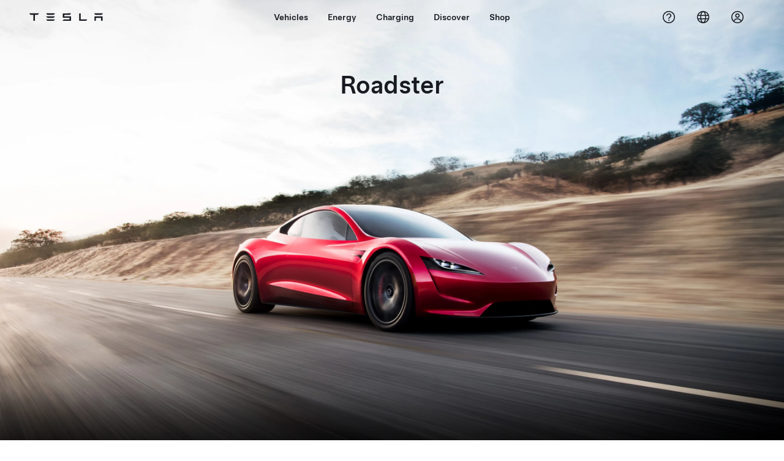

--- FILE ---
content_type: text/html; charset=UTF-8
request_url: https://player.vimeo.com/video/249563752?dnt=1
body_size: 6822
content:
<!DOCTYPE html>
<html lang="en">
<head>
  <meta charset="utf-8">
  <meta name="viewport" content="width=device-width,initial-scale=1,user-scalable=yes">
  
  <link rel="canonical" href="https://player.vimeo.com/video/249563752">
  <meta name="googlebot" content="noindex,indexifembedded">
  
  
  <title>Roadster Unveil on Vimeo</title>
  <style>
      body, html, .player, .fallback {
          overflow: hidden;
          width: 100%;
          height: 100%;
          margin: 0;
          padding: 0;
      }
      .fallback {
          
              background-color: transparent;
          
      }
      .player.loading { opacity: 0; }
      .fallback iframe {
          position: fixed;
          left: 0;
          top: 0;
          width: 100%;
          height: 100%;
      }
  </style>
  <link rel="modulepreload" href="https://f.vimeocdn.com/p/4.46.25/js/player.module.js" crossorigin="anonymous">
  <link rel="modulepreload" href="https://f.vimeocdn.com/p/4.46.25/js/vendor.module.js" crossorigin="anonymous">
  <link rel="preload" href="https://f.vimeocdn.com/p/4.46.25/css/player.css" as="style">
</head>

<body>


<div class="vp-placeholder">
    <style>
        .vp-placeholder,
        .vp-placeholder-thumb,
        .vp-placeholder-thumb::before,
        .vp-placeholder-thumb::after {
            position: absolute;
            top: 0;
            bottom: 0;
            left: 0;
            right: 0;
        }
        .vp-placeholder {
            visibility: hidden;
            width: 100%;
            max-height: 100%;
            height: calc(1080 / 1920 * 100vw);
            max-width: calc(1920 / 1080 * 100vh);
            margin: auto;
        }
        .vp-placeholder-carousel {
            display: none;
            background-color: #000;
            position: absolute;
            left: 0;
            right: 0;
            bottom: -60px;
            height: 60px;
        }
    </style>

    

    
        <style>
            .vp-placeholder-thumb {
                overflow: hidden;
                width: 100%;
                max-height: 100%;
                margin: auto;
            }
            .vp-placeholder-thumb::before,
            .vp-placeholder-thumb::after {
                content: "";
                display: block;
                filter: blur(7px);
                margin: 0;
                background: url(https://i.vimeocdn.com/video/675430076-05ad46ad4f83c35070d181c30c455fd8c38db3bb8e80170bb9aad8e20797dae0-d?mw=80&q=85) 50% 50% / contain no-repeat;
            }
            .vp-placeholder-thumb::before {
                 
                margin: -30px;
            }
        </style>
    

    <div class="vp-placeholder-thumb"></div>
    <div class="vp-placeholder-carousel"></div>
    <script>function placeholderInit(t,h,d,s,n,o){var i=t.querySelector(".vp-placeholder"),v=t.querySelector(".vp-placeholder-thumb");if(h){var p=function(){try{return window.self!==window.top}catch(a){return!0}}(),w=200,y=415,r=60;if(!p&&window.innerWidth>=w&&window.innerWidth<y){i.style.bottom=r+"px",i.style.maxHeight="calc(100vh - "+r+"px)",i.style.maxWidth="calc("+n+" / "+o+" * (100vh - "+r+"px))";var f=t.querySelector(".vp-placeholder-carousel");f.style.display="block"}}if(d){var e=new Image;e.onload=function(){var a=n/o,c=e.width/e.height;if(c<=.95*a||c>=1.05*a){var l=i.getBoundingClientRect(),g=l.right-l.left,b=l.bottom-l.top,m=window.innerWidth/g*100,x=window.innerHeight/b*100;v.style.height="calc("+e.height+" / "+e.width+" * "+m+"vw)",v.style.maxWidth="calc("+e.width+" / "+e.height+" * "+x+"vh)"}i.style.visibility="visible"},e.src=s}else i.style.visibility="visible"}
</script>
    <script>placeholderInit(document,  false ,  true , "https://i.vimeocdn.com/video/675430076-05ad46ad4f83c35070d181c30c455fd8c38db3bb8e80170bb9aad8e20797dae0-d?mw=80\u0026q=85",  1920 ,  1080 );</script>
</div>

<div id="player" class="player"></div>
<script>window.playerConfig = {"cdn_url":"https://f.vimeocdn.com","vimeo_api_url":"api.vimeo.com","request":{"files":{"dash":{"cdns":{"akfire_interconnect_quic":{"avc_url":"https://vod-adaptive-ak.vimeocdn.com/exp=1768382833~acl=%2F692663ea-687e-4c13-ab9c-141c70db798b%2Fpsid%3D85803faadf4715e1d5cc8c323b4fe20da18a6e583bdc7dfbbb11b5cfbeec3457%2F%2A~hmac=b1ee76c1ceab3adce0c67a02420914ff27e86694936c889d37c4493d314b21d5/692663ea-687e-4c13-ab9c-141c70db798b/psid=85803faadf4715e1d5cc8c323b4fe20da18a6e583bdc7dfbbb11b5cfbeec3457/v2/playlist/av/primary/playlist.json?omit=av1-hevc\u0026pathsig=8c953e4f~3a0RQAHVmYsNJxFV7qtYvuOI1gzlqB7Rk1oGJ4ciW8I\u0026r=dXM%3D\u0026rh=32kX3E","origin":"gcs","url":"https://vod-adaptive-ak.vimeocdn.com/exp=1768382833~acl=%2F692663ea-687e-4c13-ab9c-141c70db798b%2Fpsid%3D85803faadf4715e1d5cc8c323b4fe20da18a6e583bdc7dfbbb11b5cfbeec3457%2F%2A~hmac=b1ee76c1ceab3adce0c67a02420914ff27e86694936c889d37c4493d314b21d5/692663ea-687e-4c13-ab9c-141c70db798b/psid=85803faadf4715e1d5cc8c323b4fe20da18a6e583bdc7dfbbb11b5cfbeec3457/v2/playlist/av/primary/playlist.json?pathsig=8c953e4f~3a0RQAHVmYsNJxFV7qtYvuOI1gzlqB7Rk1oGJ4ciW8I\u0026r=dXM%3D\u0026rh=32kX3E"},"fastly_skyfire":{"avc_url":"https://skyfire.vimeocdn.com/1768382833-0x43cffecdd3600e1e231bbc9cb01b0971ea62d8e0/692663ea-687e-4c13-ab9c-141c70db798b/psid=85803faadf4715e1d5cc8c323b4fe20da18a6e583bdc7dfbbb11b5cfbeec3457/v2/playlist/av/primary/playlist.json?omit=av1-hevc\u0026pathsig=8c953e4f~3a0RQAHVmYsNJxFV7qtYvuOI1gzlqB7Rk1oGJ4ciW8I\u0026r=dXM%3D\u0026rh=32kX3E","origin":"gcs","url":"https://skyfire.vimeocdn.com/1768382833-0x43cffecdd3600e1e231bbc9cb01b0971ea62d8e0/692663ea-687e-4c13-ab9c-141c70db798b/psid=85803faadf4715e1d5cc8c323b4fe20da18a6e583bdc7dfbbb11b5cfbeec3457/v2/playlist/av/primary/playlist.json?pathsig=8c953e4f~3a0RQAHVmYsNJxFV7qtYvuOI1gzlqB7Rk1oGJ4ciW8I\u0026r=dXM%3D\u0026rh=32kX3E"}},"default_cdn":"akfire_interconnect_quic","separate_av":true,"streams":[{"profile":"174","id":"f57261a2-251c-4af3-b34e-30dec73e7326","fps":29.97,"quality":"720p"},{"profile":"164","id":"289f2d27-6e95-45d0-b32c-ac336020eb17","fps":29.97,"quality":"360p"},{"profile":"165","id":"9d659bc1-540a-436a-ab70-5dc9221ae543","fps":29.97,"quality":"540p"},{"profile":"175","id":"c981f0f7-9997-4581-a4db-aa2e8c6560ca","fps":29.97,"quality":"1080p"}],"streams_avc":[{"profile":"165","id":"9d659bc1-540a-436a-ab70-5dc9221ae543","fps":29.97,"quality":"540p"},{"profile":"175","id":"c981f0f7-9997-4581-a4db-aa2e8c6560ca","fps":29.97,"quality":"1080p"},{"profile":"174","id":"f57261a2-251c-4af3-b34e-30dec73e7326","fps":29.97,"quality":"720p"},{"profile":"164","id":"289f2d27-6e95-45d0-b32c-ac336020eb17","fps":29.97,"quality":"360p"}]},"hls":{"captions":"https://vod-adaptive-ak.vimeocdn.com/exp=1768382833~acl=%2F692663ea-687e-4c13-ab9c-141c70db798b%2Fpsid%3D85803faadf4715e1d5cc8c323b4fe20da18a6e583bdc7dfbbb11b5cfbeec3457%2F%2A~hmac=b1ee76c1ceab3adce0c67a02420914ff27e86694936c889d37c4493d314b21d5/692663ea-687e-4c13-ab9c-141c70db798b/psid=85803faadf4715e1d5cc8c323b4fe20da18a6e583bdc7dfbbb11b5cfbeec3457/v2/playlist/av/primary/sub/11800155-c-en/playlist.m3u8?ext-subs=1\u0026locale=en\u0026omit=opus\u0026pathsig=8c953e4f~izamTQfys3LTP07EQ9VYTc3pFYkjsBlJGlBK80Gd_tg\u0026r=dXM%3D\u0026rh=32kX3E\u0026sf=fmp4","cdns":{"akfire_interconnect_quic":{"avc_url":"https://vod-adaptive-ak.vimeocdn.com/exp=1768382833~acl=%2F692663ea-687e-4c13-ab9c-141c70db798b%2Fpsid%3D85803faadf4715e1d5cc8c323b4fe20da18a6e583bdc7dfbbb11b5cfbeec3457%2F%2A~hmac=b1ee76c1ceab3adce0c67a02420914ff27e86694936c889d37c4493d314b21d5/692663ea-687e-4c13-ab9c-141c70db798b/psid=85803faadf4715e1d5cc8c323b4fe20da18a6e583bdc7dfbbb11b5cfbeec3457/v2/playlist/av/primary/sub/11800155-c-en/playlist.m3u8?ext-subs=1\u0026locale=en\u0026omit=av1-hevc-opus\u0026pathsig=8c953e4f~izamTQfys3LTP07EQ9VYTc3pFYkjsBlJGlBK80Gd_tg\u0026r=dXM%3D\u0026rh=32kX3E\u0026sf=fmp4","captions":"https://vod-adaptive-ak.vimeocdn.com/exp=1768382833~acl=%2F692663ea-687e-4c13-ab9c-141c70db798b%2Fpsid%3D85803faadf4715e1d5cc8c323b4fe20da18a6e583bdc7dfbbb11b5cfbeec3457%2F%2A~hmac=b1ee76c1ceab3adce0c67a02420914ff27e86694936c889d37c4493d314b21d5/692663ea-687e-4c13-ab9c-141c70db798b/psid=85803faadf4715e1d5cc8c323b4fe20da18a6e583bdc7dfbbb11b5cfbeec3457/v2/playlist/av/primary/sub/11800155-c-en/playlist.m3u8?ext-subs=1\u0026locale=en\u0026omit=opus\u0026pathsig=8c953e4f~izamTQfys3LTP07EQ9VYTc3pFYkjsBlJGlBK80Gd_tg\u0026r=dXM%3D\u0026rh=32kX3E\u0026sf=fmp4","origin":"gcs","url":"https://vod-adaptive-ak.vimeocdn.com/exp=1768382833~acl=%2F692663ea-687e-4c13-ab9c-141c70db798b%2Fpsid%3D85803faadf4715e1d5cc8c323b4fe20da18a6e583bdc7dfbbb11b5cfbeec3457%2F%2A~hmac=b1ee76c1ceab3adce0c67a02420914ff27e86694936c889d37c4493d314b21d5/692663ea-687e-4c13-ab9c-141c70db798b/psid=85803faadf4715e1d5cc8c323b4fe20da18a6e583bdc7dfbbb11b5cfbeec3457/v2/playlist/av/primary/sub/11800155-c-en/playlist.m3u8?ext-subs=1\u0026locale=en\u0026omit=opus\u0026pathsig=8c953e4f~izamTQfys3LTP07EQ9VYTc3pFYkjsBlJGlBK80Gd_tg\u0026r=dXM%3D\u0026rh=32kX3E\u0026sf=fmp4"},"fastly_skyfire":{"avc_url":"https://skyfire.vimeocdn.com/1768382833-0x43cffecdd3600e1e231bbc9cb01b0971ea62d8e0/692663ea-687e-4c13-ab9c-141c70db798b/psid=85803faadf4715e1d5cc8c323b4fe20da18a6e583bdc7dfbbb11b5cfbeec3457/v2/playlist/av/primary/sub/11800155-c-en/playlist.m3u8?ext-subs=1\u0026locale=en\u0026omit=av1-hevc-opus\u0026pathsig=8c953e4f~izamTQfys3LTP07EQ9VYTc3pFYkjsBlJGlBK80Gd_tg\u0026r=dXM%3D\u0026rh=32kX3E\u0026sf=fmp4","captions":"https://skyfire.vimeocdn.com/1768382833-0x43cffecdd3600e1e231bbc9cb01b0971ea62d8e0/692663ea-687e-4c13-ab9c-141c70db798b/psid=85803faadf4715e1d5cc8c323b4fe20da18a6e583bdc7dfbbb11b5cfbeec3457/v2/playlist/av/primary/sub/11800155-c-en/playlist.m3u8?ext-subs=1\u0026locale=en\u0026omit=opus\u0026pathsig=8c953e4f~izamTQfys3LTP07EQ9VYTc3pFYkjsBlJGlBK80Gd_tg\u0026r=dXM%3D\u0026rh=32kX3E\u0026sf=fmp4","origin":"gcs","url":"https://skyfire.vimeocdn.com/1768382833-0x43cffecdd3600e1e231bbc9cb01b0971ea62d8e0/692663ea-687e-4c13-ab9c-141c70db798b/psid=85803faadf4715e1d5cc8c323b4fe20da18a6e583bdc7dfbbb11b5cfbeec3457/v2/playlist/av/primary/sub/11800155-c-en/playlist.m3u8?ext-subs=1\u0026locale=en\u0026omit=opus\u0026pathsig=8c953e4f~izamTQfys3LTP07EQ9VYTc3pFYkjsBlJGlBK80Gd_tg\u0026r=dXM%3D\u0026rh=32kX3E\u0026sf=fmp4"}},"default_cdn":"akfire_interconnect_quic","separate_av":true},"progressive":[{"profile":"175","width":1920,"height":1080,"mime":"video/mp4","fps":29.97,"url":"https://vod-progressive-ak.vimeocdn.com/exp=1768382833~acl=%2Fvimeo-transcode-storage-prod-us-east1-h264-1080p%2F01%2F4912%2F9%2F249563752%2F905668137.mp4~hmac=04874012ed8c738075e4ba7dfacc95455f4909dfce3d0edeae2da3c2e0ef9439/vimeo-transcode-storage-prod-us-east1-h264-1080p/01/4912/9/249563752/905668137.mp4","cdn":"akamai_interconnect","quality":"1080p","id":"c981f0f7-9997-4581-a4db-aa2e8c6560ca","origin":"gcs"},{"profile":"174","width":1280,"height":720,"mime":"video/mp4","fps":29.97,"url":"https://vod-progressive-ak.vimeocdn.com/exp=1768382833~acl=%2Fvimeo-transcode-storage-prod-us-west1-h264-720p%2F01%2F4912%2F9%2F249563752%2F905668141.mp4~hmac=a0ea1a28155fae75276d2678649bb38b709d05354f0b04d152b0ea67c0a0ad4a/vimeo-transcode-storage-prod-us-west1-h264-720p/01/4912/9/249563752/905668141.mp4","cdn":"akamai_interconnect","quality":"720p","id":"f57261a2-251c-4af3-b34e-30dec73e7326","origin":"gcs"},{"profile":"164","width":640,"height":360,"mime":"video/mp4","fps":29.97,"url":"https://vod-progressive-ak.vimeocdn.com/exp=1768382833~acl=%2Fvimeo-transcode-storage-prod-us-east1-h264-360p%2F01%2F4912%2F9%2F249563752%2F905668144.mp4~hmac=afeaa1228c95e196ed8acb10f5581023076dd0d294beb644a7ef18fafaef3674/vimeo-transcode-storage-prod-us-east1-h264-360p/01/4912/9/249563752/905668144.mp4","cdn":"akamai_interconnect","quality":"360p","id":"289f2d27-6e95-45d0-b32c-ac336020eb17","origin":"gcs"},{"profile":"165","width":960,"height":540,"mime":"video/mp4","fps":29.97,"url":"https://vod-progressive-ak.vimeocdn.com/exp=1768382833~acl=%2Fvimeo-transcode-storage-prod-us-central1-h264-540p%2F01%2F4912%2F9%2F249563752%2F905668138.mp4~hmac=6a6b7ece9c8d03ab4c5d945a055d7434504500d61a8e66e96f9dcbeec02dd0ba/vimeo-transcode-storage-prod-us-central1-h264-540p/01/4912/9/249563752/905668138.mp4","cdn":"akamai_interconnect","quality":"540p","id":"9d659bc1-540a-436a-ab70-5dc9221ae543","origin":"gcs"}]},"file_codecs":{"av1":[],"avc":["9d659bc1-540a-436a-ab70-5dc9221ae543","c981f0f7-9997-4581-a4db-aa2e8c6560ca","f57261a2-251c-4af3-b34e-30dec73e7326","289f2d27-6e95-45d0-b32c-ac336020eb17"],"hevc":{"dvh1":[],"hdr":[],"sdr":[]}},"lang":"en","referrer":"https://www.tesla.com/en_AU/roadster","cookie_domain":".vimeo.com","signature":"0e5c3d7fd12cd0659cb1fa0b9d21fb6c","timestamp":1768379233,"expires":3600,"text_tracks":[{"id":11800155,"lang":"en","url":"https://captions.vimeo.com/captions/11800155.vtt?expires=1768382833\u0026sig=c7c119c7a774258798a43211561f6373cfdeb12e","kind":"captions","label":"English","provenance":"user_uploaded","default":true}],"thumb_preview":{"url":"https://videoapi-sprites.vimeocdn.com/video-sprites/image/da9748e2-2363-44df-828e-3295b75cdeb7.0.jpeg?ClientID=sulu\u0026Expires=1768382482\u0026Signature=61661f2292c6d762e4c49839e4f317e51ef41475","height":2880,"width":4260,"frame_height":240,"frame_width":426,"columns":10,"frames":120},"currency":"USD","session":"80ff6c74b89b06e5508abccc6ddce5f5b0fdcc341768379233","cookie":{"volume":1,"quality":null,"hd":0,"captions":null,"transcript":null,"captions_styles":{"color":null,"fontSize":null,"fontFamily":null,"fontOpacity":null,"bgOpacity":null,"windowColor":null,"windowOpacity":null,"bgColor":null,"edgeStyle":null},"audio_language":null,"audio_kind":null,"qoe_survey_vote":0},"build":{"backend":"31e9776","js":"4.46.25"},"urls":{"js":"https://f.vimeocdn.com/p/4.46.25/js/player.js","js_base":"https://f.vimeocdn.com/p/4.46.25/js","js_module":"https://f.vimeocdn.com/p/4.46.25/js/player.module.js","js_vendor_module":"https://f.vimeocdn.com/p/4.46.25/js/vendor.module.js","locales_js":{"de-DE":"https://f.vimeocdn.com/p/4.46.25/js/player.de-DE.js","en":"https://f.vimeocdn.com/p/4.46.25/js/player.js","es":"https://f.vimeocdn.com/p/4.46.25/js/player.es.js","fr-FR":"https://f.vimeocdn.com/p/4.46.25/js/player.fr-FR.js","ja-JP":"https://f.vimeocdn.com/p/4.46.25/js/player.ja-JP.js","ko-KR":"https://f.vimeocdn.com/p/4.46.25/js/player.ko-KR.js","pt-BR":"https://f.vimeocdn.com/p/4.46.25/js/player.pt-BR.js","zh-CN":"https://f.vimeocdn.com/p/4.46.25/js/player.zh-CN.js"},"ambisonics_js":"https://f.vimeocdn.com/p/external/ambisonics.min.js","barebone_js":"https://f.vimeocdn.com/p/4.46.25/js/barebone.js","chromeless_js":"https://f.vimeocdn.com/p/4.46.25/js/chromeless.js","three_js":"https://f.vimeocdn.com/p/external/three.rvimeo.min.js","hive_sdk":"https://f.vimeocdn.com/p/external/hive-sdk.js","hive_interceptor":"https://f.vimeocdn.com/p/external/hive-interceptor.js","proxy":"https://player.vimeo.com/static/proxy.html","css":"https://f.vimeocdn.com/p/4.46.25/css/player.css","chromeless_css":"https://f.vimeocdn.com/p/4.46.25/css/chromeless.css","fresnel":"https://arclight.vimeo.com/add/player-stats","player_telemetry_url":"https://arclight.vimeo.com/player-events","telemetry_base":"https://lensflare.vimeo.com"},"flags":{"plays":1,"dnt":1,"autohide_controls":0,"preload_video":"metadata_on_hover","qoe_survey_forced":0,"ai_widget":0,"ecdn_delta_updates":0,"disable_mms":0,"check_clip_skipping_forward":0},"country":"US","client":{"ip":"52.14.179.151"},"ab_tests":{"cross_origin_texttracks":{"group":"variant","track":false,"data":null}},"atid":"1090496871.1768379233","ai_widget_signature":"27d2a152052fcb6eec508b141868230a2ea5e04986f611cf35d2e5b28992abe4_1768382833","config_refresh_url":"https://player.vimeo.com/video/249563752/config/request?atid=1090496871.1768379233\u0026expires=3600\u0026referrer=https%3A%2F%2Fwww.tesla.com%2Fen_AU%2Froadster\u0026session=80ff6c74b89b06e5508abccc6ddce5f5b0fdcc341768379233\u0026signature=0e5c3d7fd12cd0659cb1fa0b9d21fb6c\u0026time=1768379233\u0026v=1"},"player_url":"player.vimeo.com","video":{"id":249563752,"title":"Roadster Unveil","width":1920,"height":1080,"duration":532,"url":"https://vimeo.com/249563752","share_url":"https://vimeo.com/249563752","embed_code":"\u003ciframe title=\"vimeo-player\" src=\"https://player.vimeo.com/video/249563752?h=60746b212b\" width=\"640\" height=\"360\" frameborder=\"0\" referrerpolicy=\"strict-origin-when-cross-origin\" allow=\"autoplay; fullscreen; picture-in-picture; clipboard-write; encrypted-media; web-share\"   allowfullscreen\u003e\u003c/iframe\u003e","default_to_hd":1,"privacy":"anybody","embed_permission":"public","thumbnail_url":"https://i.vimeocdn.com/video/675430076-05ad46ad4f83c35070d181c30c455fd8c38db3bb8e80170bb9aad8e20797dae0-d","owner":{"id":128712855,"name":"Tesla","img":"https://i.vimeocdn.com/portrait/47639418_60x60?sig=d8dd5c2b68fe2da5af981d9296b927f0713f94f9603b967efab8784b07ad3489\u0026v=1\u0026region=us","img_2x":"https://i.vimeocdn.com/portrait/47639418_60x60?sig=d8dd5c2b68fe2da5af981d9296b927f0713f94f9603b967efab8784b07ad3489\u0026v=1\u0026region=us","url":"https://vimeo.com/user128712855","account_type":"enterprise"},"spatial":0,"live_event":null,"version":{"current":null,"available":[{"id":2436050,"file_id":905667844,"is_current":true},{"id":2378259,"file_id":905022537,"is_current":false}]},"unlisted_hash":null,"rating":{"id":6},"fps":29.97,"channel_layout":"stereo","ai":0,"locale":"en"},"user":{"id":0,"team_id":0,"team_origin_user_id":0,"account_type":"none","liked":0,"watch_later":0,"owner":0,"mod":0,"logged_in":0,"private_mode_enabled":0,"vimeo_api_client_token":"eyJhbGciOiJIUzI1NiIsInR5cCI6IkpXVCJ9.eyJzZXNzaW9uX2lkIjoiODBmZjZjNzRiODliMDZlNTUwOGFiY2NjNmRkY2U1ZjViMGZkY2MzNDE3NjgzNzkyMzMiLCJleHAiOjE3NjgzODI4MzMsImFwcF9pZCI6MTE4MzU5LCJzY29wZXMiOiJwdWJsaWMgc3RhdHMifQ.EMB4xkL6rQBpCnhEPD0ScYSydglzHiFUqj0c6heQ3j8"},"view":1,"vimeo_url":"vimeo.com","embed":{"audio_track":"","autoplay":0,"autopause":1,"dnt":1,"editor":0,"keyboard":1,"log_plays":1,"loop":0,"muted":0,"on_site":0,"texttrack":"","transparent":1,"outro":"videos","playsinline":1,"quality":null,"player_id":"","api":null,"app_id":"","color":"00adef","color_one":"000000","color_two":"00adef","color_three":"ffffff","color_four":"000000","context":"embed.main","settings":{"auto_pip":1,"badge":0,"byline":1,"collections":0,"color":0,"force_color_one":0,"force_color_two":0,"force_color_three":0,"force_color_four":0,"embed":1,"fullscreen":1,"like":1,"logo":1,"playbar":1,"portrait":1,"pip":1,"share":1,"spatial_compass":0,"spatial_label":0,"speed":1,"title":1,"volume":1,"watch_later":1,"watch_full_video":1,"controls":1,"airplay":1,"audio_tracks":1,"chapters":1,"chromecast":1,"cc":1,"transcript":1,"quality":1,"play_button_position":0,"ask_ai":0,"skipping_forward":1,"debug_payload_collection_policy":"default"},"create_interactive":{"has_create_interactive":false,"viddata_url":""},"min_quality":null,"max_quality":null,"initial_quality":null,"prefer_mms":1}}</script>
<script>const fullscreenSupported="exitFullscreen"in document||"webkitExitFullscreen"in document||"webkitCancelFullScreen"in document||"mozCancelFullScreen"in document||"msExitFullscreen"in document||"webkitEnterFullScreen"in document.createElement("video");var isIE=checkIE(window.navigator.userAgent),incompatibleBrowser=!fullscreenSupported||isIE;window.noModuleLoading=!1,window.dynamicImportSupported=!1,window.cssLayersSupported=typeof CSSLayerBlockRule<"u",window.isInIFrame=function(){try{return window.self!==window.top}catch(e){return!0}}(),!window.isInIFrame&&/twitter/i.test(navigator.userAgent)&&window.playerConfig.video.url&&(window.location=window.playerConfig.video.url),window.playerConfig.request.lang&&document.documentElement.setAttribute("lang",window.playerConfig.request.lang),window.loadScript=function(e){var n=document.getElementsByTagName("script")[0];n&&n.parentNode?n.parentNode.insertBefore(e,n):document.head.appendChild(e)},window.loadVUID=function(){if(!window.playerConfig.request.flags.dnt&&!window.playerConfig.embed.dnt){window._vuid=[["pid",window.playerConfig.request.session]];var e=document.createElement("script");e.async=!0,e.src=window.playerConfig.request.urls.vuid_js,window.loadScript(e)}},window.loadCSS=function(e,n){var i={cssDone:!1,startTime:new Date().getTime(),link:e.createElement("link")};return i.link.rel="stylesheet",i.link.href=n,e.getElementsByTagName("head")[0].appendChild(i.link),i.link.onload=function(){i.cssDone=!0},i},window.loadLegacyJS=function(e,n){if(incompatibleBrowser){var i=e.querySelector(".vp-placeholder");i&&i.parentNode&&i.parentNode.removeChild(i);let a=`/video/${window.playerConfig.video.id}/fallback`;window.playerConfig.request.referrer&&(a+=`?referrer=${window.playerConfig.request.referrer}`),n.innerHTML=`<div class="fallback"><iframe title="unsupported message" src="${a}" frameborder="0"></iframe></div>`}else{n.className="player loading";var t=window.loadCSS(e,window.playerConfig.request.urls.css),r=e.createElement("script"),o=!1;r.src=window.playerConfig.request.urls.js,window.loadScript(r),r["onreadystatechange"in r?"onreadystatechange":"onload"]=function(){!o&&(!this.readyState||this.readyState==="loaded"||this.readyState==="complete")&&(o=!0,playerObject=new VimeoPlayer(n,window.playerConfig,t.cssDone||{link:t.link,startTime:t.startTime}))},window.loadVUID()}};function checkIE(e){e=e&&e.toLowerCase?e.toLowerCase():"";function n(r){return r=r.toLowerCase(),new RegExp(r).test(e);return browserRegEx}var i=n("msie")?parseFloat(e.replace(/^.*msie (\d+).*$/,"$1")):!1,t=n("trident")?parseFloat(e.replace(/^.*trident\/(\d+)\.(\d+).*$/,"$1.$2"))+4:!1;return i||t}
</script>
<script nomodule>
  window.noModuleLoading = true;
  var playerEl = document.getElementById('player');
  window.loadLegacyJS(document, playerEl);
</script>
<script type="module">try{import("").catch(()=>{})}catch(t){}window.dynamicImportSupported=!0;
</script>
<script type="module">if(!window.dynamicImportSupported||!window.cssLayersSupported){if(!window.noModuleLoading){window.noModuleLoading=!0;var playerEl=document.getElementById("player");window.loadLegacyJS(document,playerEl)}var moduleScriptLoader=document.getElementById("js-module-block");moduleScriptLoader&&moduleScriptLoader.parentElement.removeChild(moduleScriptLoader)}
</script>
<script type="module" id="js-module-block">if(!window.noModuleLoading&&window.dynamicImportSupported&&window.cssLayersSupported){const n=document.getElementById("player"),e=window.loadCSS(document,window.playerConfig.request.urls.css);import(window.playerConfig.request.urls.js_module).then(function(o){new o.VimeoPlayer(n,window.playerConfig,e.cssDone||{link:e.link,startTime:e.startTime}),window.loadVUID()}).catch(function(o){throw/TypeError:[A-z ]+import[A-z ]+module/gi.test(o)&&window.loadLegacyJS(document,n),o})}
</script>

<script type="application/ld+json">{"embedUrl":"https://player.vimeo.com/video/249563752?h=60746b212b","thumbnailUrl":"https://i.vimeocdn.com/video/675430076-05ad46ad4f83c35070d181c30c455fd8c38db3bb8e80170bb9aad8e20797dae0-d?f=webp","name":"Roadster Unveil","description":"​The quickest car in the world, with record-setting acceleration, range and performance.","duration":"PT532S","uploadDate":"2018-01-03T14:21:20-05:00","@context":"https://schema.org/","@type":"VideoObject"}</script>

</body>
</html>


--- FILE ---
content_type: text/html; charset=utf-8
request_url: https://www.tesla.com/en_au/api/tesla/footer/html/v1
body_size: -16
content:
<nav class="tds-footer-nav">
                  
  <h2 class="visually-hidden tds--is_visually_hidden">Footer menu</h2>
  

        

                            <ul data-region="footer" class="tds-footer-meta tds--align_center tds-list tds-list--horizontal tcl-site-footer">
                                      <li class="tds-footer-item">
                <a href="/en_au/about" title="About Tesla" class="tds-link tcl-link">          Tesla © <span class="menu-year">2024</span>
        </a>
                              </li>
                            <li class="tds-footer-item">
                <a href="/en_au/legal" class="tds-link tcl-link">          Privacy &amp; Legal
        </a>
                              </li>
                            <li class="tds-footer-item">
                <a href="/en_au/support/model-s-safety-update" class="tds-link tcl-link">          Recall Info
        </a>
                              </li>
                            <li class="tds--hideon-phone-only tds-footer-item">
                <a href="/en_au/contact" class="tds-link tcl-link">          Contact
        </a>
                              </li>
                            <li class="tds-footer-item">
                <a href="/en_au/blog" class="tds-link tcl-link">          News
        </a>
                              </li>
                            <li class="tds--hideon-phone-only tds-footer-item">
                <a href="/en_au/findus/list" class="tds-link tcl-link">          Locations
        </a>
                              </li>
          </ul>
        


  
      <div class="block block-tesla-banners block-banner-target-block-1">
  
    
      
  </div>

  </nav>


--- FILE ---
content_type: text/css; charset=UTF-8
request_url: https://www.tesla.com/_flysystem/s3/css/css_7sVJEh4633e0oyTV_TpGvILah_CDl1BiME44J2PARlQ.css
body_size: 64079
content:
.applitools-activate .tcl-showcase__down-arrow{-webkit-animation:none;animation:none}.applitools-activate .tds-animate--bounce,.applitools-activate [id=battery-fill]{-webkit-animation-play-state:paused!important;animation-play-state:paused!important}
.tds-colorscheme--light,.tds-scrim--white,:root{--tds-animation-bezier-base:cubic-bezier(0.5,0,0,0.75);--tds-ui-opacity-100:1;--tds-ui-opacity-70:0.7;--tds-ui-opacity-50:0.5;--tds-ui-opacity-30:0.3;--tds-ui-opacity-0:0;--tds-ui-max-paragraph-width:75ch;--tds-ui-box-shadow-off:0 0 0 0 #0000;--tds-component-pill-padding-inline:20px;--tds-size-base-plus:12px;--tds-size-half:4px;--tds-size-base:8px;--tds-size-9x:72px;--tds-size-8x:64px;--tds-size-7x:56px;--tds-size-6x:48px;--tds-size-5x:40px;--tds-size-4x:32px;--tds-size-3x:24px;--tds-size-2x:16px;--tds-size-13x:104px;--tds-size-12x:96px;--tds-size-11x:88px;--tds-size-10x:80px;--tds-line-height-unitless:1.414;--tds-line-height-130:96px;--tds-line-height-120:72px;--tds-line-height-110:64px;--tds-line-height-100:56px;--tds-line-height-90:56px;--tds-line-height-80:48px;--tds-line-height-75:44px;--tds-line-height-70:36px;--tds-line-height-60:28px;--tds-line-height-50:28px;--tds-line-height-40:24px;--tds-line-height-30:20px;--tds-line-height-20:20px;--tds-line-height-10:18px;--tds-font-weight-thin:100;--tds-font-weight-regular:400;--tds-font-weight-medium:500;--tds-font-weight-light:300;--tds-font-weight-bold:700;--tds-font-size-130:80px;--tds-font-size-120:72px;--tds-font-size-110:64px;--tds-font-size-100:56px;--tds-font-size-90:48px;--tds-font-size-80:40px;--tds-font-size-75:34px;--tds-font-size-70:28px;--tds-font-size-60:24px;--tds-font-size-55:23px;--tds-font-size-50:20px;--tds-font-size-40:17px;--tds-font-size-30:14px;--tds-font-size-20:12px;--tds-font-size-10:10px;--tds-font-family-fallback-text:-apple-system,Arial,sans-serif;--tds-font-family-fallback-monospace:Menlo,monospace;--tds-font-family-fallback-display:-apple-system,Arial,sans-serif;--tds-font-family-base-speed:"CT Speed";--tds-font-family-base-blender:"Blender TSL";--tds-font-family-base-text:"Universal Sans Text";--tds-font-family-base-monospace:"Fira Code";--tds-font-family-base-display:"Universal Sans Display";--tds-color-status-yellow:#ffc107;--tds-color-status-orange:#f29137;--tds-color-status-red:#eb432f;--tds-color-status-magenta:#e13e8c;--tds-color-status-purple:#863ee1;--tds-color-status-blue:#3e6be2;--tds-color-status-teal:#3eade1;--tds-color-status-green:#02b028;--tds-color-yellow:#fbb01b;--tds-color-white:#fff;--tds-color-red-20:#ed4e3b;--tds-color-red-10:#b74134;--tds-color-grey-70:#f4f4f4;--tds-color-grey-65:#eee;--tds-color-grey-60:#e2e3e3;--tds-color-grey-50:#d0d1d2;--tds-color-grey-45:#bbb;--tds-color-grey-40:#a2a3a5;--tds-color-grey-35:#8e8e8e;--tds-color-grey-33:#707070;--tds-color-grey-30:#5c5e62;--tds-color-grey-25:#444;--tds-color-grey-20:#393c41;--tds-color-grey-15:#222;--tds-color-grey-10:#171a20;--tds-color-green:#12bb00;--tds-color-blue-40:#3368ff;--tds-color-blue-30:#3e6ae1;--tds-color-blue-20:#3457b1;--tds-color-blue-10:#2e4994;--tds-color-black:#000;--tds-border-width-small:1px;--tds-border-width-medium:2px;--tds-border-width-large:3px;--tds-border-width-hairline:0.5px;--tds-border-style:solid;--tds-border-radius-outline-only:0.001px;--tds-border-radius-circle:100%;--tds-ui-box-shadow-small:0 var(--tds-size-half) var(--tds-size-base) 0 #00000014;--tds-ui-box-shadow-medium:0 var(--tds-size-base) var(--tds-size-2x) 0 #0000001f;--tds-ui-box-shadow-large-reverse:0 -8px var(--tds-size-2x) 0 #00000029;--tds-ui-box-shadow-large:0 var(--tds-size-base) var(--tds-size-2x) 0 #00000029;--tds-component-pill-padding-block:var(--tds-size-2x);--tds-component-pill-height:var(--tds-size-5x);--tds-component-card-padding:var(--tds-size-2x);--tds-size-1x:var(--tds-size-base);--tds-font-family-thai-speed:var(--tds-font-family-base-speed),"Noto Sans Mono",var(--tds-font-family-fallback-speed);--tds-font-family-thai-blender:var(--tds-font-family-base-blender),"Noto Sans Thai",var(--tds-font-family-fallback-blender);--tds-font-family-thai-text:var(--tds-font-family-base-text),"Noto Sans Thai",var(--tds-font-family-fallback-text);--tds-font-family-thai-monospace:var(--tds-font-family-base-monospace),"Noto Sans Mono",var(--tds-font-family-fallback-monospace);--tds-font-family-thai-display:var(--tds-font-family-base-display),"Noto Sans Thai",var(--tds-font-family-fallback-display);--tds-font-family-latin-speed:var(--tds-font-family-base-speed),var(--tds-font-family-fallback-speed);--tds-font-family-latin-blender:var(--tds-font-family-base-blender),var(--tds-font-family-fallback-blender);--tds-font-family-latin-text:var(--tds-font-family-base-text),var(--tds-font-family-fallback-text);--tds-font-family-latin-monospace:var(--tds-font-family-base-monospace),var(--tds-font-family-fallback-monospace);--tds-font-family-latin-display:var(--tds-font-family-base-display),var(--tds-font-family-fallback-display);--tds-font-family-korean-speed:var(--tds-font-family-base-speed),"Noto Sans Mono",var(--tds-font-family-fallback-speed);--tds-font-family-korean-blender:var(--tds-font-family-base-blender),"Noto Sans KR",var(--tds-font-family-fallback-blender);--tds-font-family-korean-text:var(--tds-font-family-base-text),"Noto Sans KR",var(--tds-font-family-fallback-text);--tds-font-family-korean-monospace:var(--tds-font-family-base-monospace),var(--tds-font-family-fallback-monospace);--tds-font-family-korean-display:var(--tds-font-family-base-display),"Noto Sans KR",var(--tds-font-family-fallback-display);--tds-font-family-japanese-speed:var(--tds-font-family-base-speed),"Noto Sans Mono",var(--tds-font-family-fallback-speed);--tds-font-family-japanese-blender:var(--tds-font-family-base-blender),"AXIS Font Japanese W55","Hiragino Sans",var(--tds-font-family-fallback-blender);--tds-font-family-japanese-text:var(--tds-font-family-base-text),"AXIS Font Japanese W55","Hiragino Sans",var(--tds-font-family-fallback-text);--tds-font-family-japanese-monospace:var(--tds-font-family-base-monospace),var(--tds-font-family-fallback-monospace);--tds-font-family-japanese-display:var(--tds-font-family-base-display),"AXIS Font Japanese W55","Hiragino Sans",var(--tds-font-family-fallback-display);--tds-font-family-hebrew-speed:var(--tds-font-family-base-speed),"Noto Sans Mono",var(--tds-font-family-fallback-speed);--tds-font-family-hebrew-blender:var(--tds-font-family-base-blender),"Noto Sans",var(--tds-font-family-fallback-blender);--tds-font-family-hebrew-text:var(--tds-font-family-base-text),"Noto Sans Hebrew",var(--tds-font-family-fallback-text);--tds-font-family-hebrew-monospace:var(--tds-font-family-base-monospace),"Noto Sans Mono",var(--tds-font-family-fallback-monospace);--tds-font-family-hebrew-display:var(--tds-font-family-base-display),"Noto Sans Hebrew",var(--tds-font-family-fallback-display);--tds-font-family-greek-speed:var(--tds-font-family-base-speed),"Noto Sans Mono",var(--tds-font-family-fallback-speed);--tds-font-family-greek-blender:var(--tds-font-family-base-blender),"Noto Sans",var(--tds-font-family-fallback-blender);--tds-font-family-greek-text:var(--tds-font-family-base-text),"Noto Sans",var(--tds-font-family-fallback-text);--tds-font-family-greek-monospace:var(--tds-font-family-base-monospace),"Noto Sans Mono",var(--tds-font-family-fallback-monospace);--tds-font-family-greek-display:var(--tds-font-family-base-display),"Noto Sans",var(--tds-font-family-fallback-display);--tds-font-family-fallback-speed:var(--tds-font-family-fallback-monospace);--tds-font-family-fallback-blender:var(--tds-font-family-fallback-text);--tds-font-family-cyrillic-speed:var(--tds-font-family-base-speed),"Noto Sans Mono",var(--tds-font-family-fallback-speed);--tds-font-family-cyrillic-blender:var(--tds-font-family-base-blender),"Noto Sans",var(--tds-font-family-fallback-blender);--tds-font-family-cyrillic-text:var(--tds-font-family-base-text),"Noto Sans",var(--tds-font-family-fallback-text);--tds-font-family-cyrillic-monospace:var(--tds-font-family-base-monospace),"Noto Sans Mono",var(--tds-font-family-fallback-monospace);--tds-font-family-cyrillic-display:var(--tds-font-family-base-display),"Noto Sans",var(--tds-font-family-fallback-display);--tds-font-family-chinese-traditional-speed:var(--tds-font-family-base-speed),"PingFang Mono TC","Microsoft YaHei Mono",var(--tds-font-family-fallback-speed);--tds-font-family-chinese-traditional-blender:var(--tds-font-family-base-blender),"PingFang TC","Microsoft YaHei",var(--tds-font-family-fallback-blender);--tds-font-family-chinese-traditional-text:var(--tds-font-family-base-text),"PingFang TC","Microsoft YaHei",var(--tds-font-family-fallback-text);--tds-font-family-chinese-traditional-monospace:var(--tds-font-family-base-monospace),"PingFang Mono TC","Microsoft YaHei Mono",var(--tds-font-family-fallback-monospace);--tds-font-family-chinese-traditional-display:var(--tds-font-family-base-display),"PingFang TC","Microsoft YaHei",var(--tds-font-family-fallback-display);--tds-font-family-chinese-simplified-speed:var(--tds-font-family-base-speed),"PingFang Mono SC","Microsoft YaHei Mono",var(--tds-font-family-fallback-speed);--tds-font-family-chinese-simplified-blender:var(--tds-font-family-base-blender),"PingFang SC","Microsoft YaHei",var(--tds-font-family-fallback-blender);--tds-font-family-chinese-simplified-text:var(--tds-font-family-base-text),"PingFang SC","Microsoft YaHei",var(--tds-font-family-fallback-text);--tds-font-family-chinese-simplified-monospace:var(--tds-font-family-base-monospace),"PingFang Mono SC","Microsoft YaHei Mono",var(--tds-font-family-fallback-monospace);--tds-font-family-chinese-simplified-display:var(--tds-font-family-base-display),"PingFang SC","Microsoft YaHei",var(--tds-font-family-fallback-display);--tds-font-family-chinese-hk-speed:var(--tds-font-family-base-speed),"PingFang Mono HK","Microsoft YaHei",var(--tds-font-family-fallback-speed);--tds-font-family-chinese-hk-blender:var(--tds-font-family-base-blender),"PingFang HK","Microsoft YaHei",var(--tds-font-family-fallback-blender);--tds-font-family-chinese-hk-text:var(--tds-font-family-base-text),"PingFang HK","Microsoft YaHei",var(--tds-font-family-fallback-text);--tds-font-family-chinese-hk-monospace:var(--tds-font-family-base-monospace),"PingFang Mono HK","Microsoft YaHei Mono",var(--tds-font-family-fallback-monospace);--tds-font-family-chinese-hk-display:var(--tds-font-family-base-display),"PingFang HK","Microsoft YaHei",var(--tds-font-family-fallback-display);--tds-font-family-arabic-speed:var(--tds-font-family-base-speed),"Noto Sans Arabic","Noto Sans Mono",var(--tds-font-family-fallback-speed);--tds-font-family-arabic-blender:var(--tds-font-family-base-blender),"Noto Sans Arabic",var(--tds-font-family-fallback-blender);--tds-font-family-arabic-text:var(--tds-font-family-base-text),"Noto Sans Arabic",var(--tds-font-family-fallback-text);--tds-font-family-arabic-monospace:var(--tds-font-family-base-monospace),"Noto Sans Mono",var(--tds-font-family-fallback-monospace);--tds-font-family-arabic-display:var(--tds-font-family-base-display),"Noto Sans Arabic",var(--tds-font-family-fallback-display);--tds-color-status-grey:var(--tds-color-grey-33);--tds-border-radius-pill:var(--tds-size-half);--tds-border-radius-card-dense:var(--tds-size-half);--tds-border-radius-card-base:var(--tds-size-half);--tds-border-radius-base:var(--tds-size-half);--tds-theme-background-container-alt-highlight:rgba(0,0,0,.075);--tds-theme-background-container-alt:#0000000d;--tds-theme-status-yellow-pastel:#ffc10733;--tds-theme-status-orange-pastel:#f2913733;--tds-theme-status-red-pastel:rgba(235,67,47,.175);--tds-theme-status-magenta-pastel:rgba(225,62,140,.175);--tds-theme-status-purple-puzzo:#639;--tds-theme-status-purple-pastel:rgba(134,62,225,.175);--tds-theme-status-blue-pastel:rgba(62,107,226,.175);--tds-theme-status-teal-pastel:#3eade126;--tds-theme-status-green-pastel:rgba(2,176,40,.175);--tds-theme-status-grey-pastel:rgba(93,94,98,.175);--tds-theme-secondary-warning:var(--tds-color-yellow);--tds-theme-secondary-positive:var(--tds-color-green);--tds-theme-secondary-negative:var(--tds-color-red-10);--tds-theme-primary-highlight:var(--tds-color-blue-20);--tds-theme-primary:var(--tds-color-blue-30);--tds-theme-foreground-primary:var(--tds-color-blue-30);--tds-theme-foreground-on-primary:var(--tds-color-white);--tds-theme-foreground-low-contrast:var(--tds-color-grey-30);--tds-theme-foreground-inverse:var(--tds-color-black);--tds-theme-foreground-high-contrast:var(--tds-color-grey-10);--tds-theme-foreground:var(--tds-color-grey-20);--tds-theme-border-low-contrast:var(--tds-color-grey-60);--tds-theme-border:var(--tds-color-grey-50);--tds-theme-background-dialog:var(--tds-color-white);--tds-theme-background:var(--tds-color-white);--tds-theme-background-container-highlight:var(--tds-color-grey-65);--tds-theme-background-container:var(--tds-color-grey-70)}.tds-scrim--light{--tds-theme-background-container-alt-highlight:rgba(0,0,0,.075);--tds-theme-background-container-alt:#0000000d;--tds-theme-status-yellow-pastel:#ffc10733;--tds-theme-status-orange-pastel:#f2913733;--tds-theme-status-red-pastel:rgba(235,67,47,.175);--tds-theme-status-magenta-pastel:rgba(225,62,140,.175);--tds-theme-status-purple-puzzo:#639;--tds-theme-status-purple-pastel:rgba(134,62,225,.175);--tds-theme-status-blue-pastel:rgba(62,107,226,.175);--tds-theme-status-teal-pastel:#3eade126;--tds-theme-status-green-pastel:rgba(2,176,40,.175);--tds-theme-status-grey-pastel:rgba(93,94,98,.175);--tds-theme-secondary-warning:var(--tds-color-yellow);--tds-theme-secondary-positive:var(--tds-color-green);--tds-theme-secondary-negative:var(--tds-color-red-10);--tds-theme-primary-highlight:var(--tds-color-blue-20);--tds-theme-primary:var(--tds-color-blue-30);--tds-theme-foreground-primary:var(--tds-color-blue-20);--tds-theme-foreground-on-primary:var(--tds-color-white);--tds-theme-foreground-low-contrast:var(--tds-color-grey-30);--tds-theme-foreground-inverse:var(--tds-color-black);--tds-theme-foreground-high-contrast:var(--tds-color-grey-10);--tds-theme-foreground:var(--tds-color-grey-20);--tds-theme-border-low-contrast:var(--tds-color-grey-60);--tds-theme-border:var(--tds-color-grey-50);--tds-theme-background-dialog:var(--tds-color-white);--tds-theme-background:var(--tds-color-grey-70);--tds-theme-background-container-highlight:var(--tds-color-grey-65);--tds-theme-background-container:var(--tds-color-white)}.tds-colorscheme--dark,.tds-scrim--black{--tds-theme-background-container-alt-highlight:#ffffff40;--tds-theme-background-container-alt:hsla(0,0%,100%,.135);--tds-theme-status-yellow-pastel:rgba(255,193,7,.225);--tds-theme-status-orange-pastel:rgba(242,145,55,.225);--tds-theme-status-red-pastel:#eb432f40;--tds-theme-status-magenta-pastel:#e13e8c40;--tds-theme-status-purple-puzzo:#639;--tds-theme-status-purple-pastel:rgba(134,62,225,.275);--tds-theme-status-blue-pastel:rgba(62,107,226,.275);--tds-theme-status-teal-pastel:#3eade140;--tds-theme-status-green-pastel:#02b02840;--tds-theme-status-grey-pastel:#5d5e6240;--tds-theme-secondary-warning:var(--tds-color-yellow);--tds-theme-secondary-positive:var(--tds-color-green);--tds-theme-secondary-negative:var(--tds-color-red-10);--tds-theme-primary-highlight:var(--tds-color-blue-20);--tds-theme-primary:var(--tds-color-blue-30);--tds-theme-foreground-primary:var(--tds-color-blue-40);--tds-theme-foreground-on-primary:var(--tds-color-white);--tds-theme-foreground-low-contrast:var(--tds-color-grey-50);--tds-theme-foreground-inverse:var(--tds-color-white);--tds-theme-foreground-high-contrast:var(--tds-color-white);--tds-theme-foreground:var(--tds-color-grey-65);--tds-theme-border-low-contrast:var(--tds-color-grey-25);--tds-theme-border:var(--tds-color-grey-30);--tds-theme-background-dialog:var(--tds-color-grey-15);--tds-theme-background:var(--tds-color-black);--tds-theme-background-container-highlight:var(--tds-color-grey-20);--tds-theme-background-container:var(--tds-color-grey-15)}.tds-component-preview,:root{--tds-bezier:cubic-bezier(0.5,0,0,0.75);--tds-size:8px;--tds-size--10x:80px;--tds-size--11x:88px;--tds-size--12x:96px;--tds-size--13x:104px;--tds-size--1x:8px;--tds-size--2x:16px;--tds-size--3x:24px;--tds-size--4x:32px;--tds-size--5x:40px;--tds-size--6x:48px;--tds-size--7x:56px;--tds-size--8x:64px;--tds-size--9x:72px;--tds-size--half:4px;--tds-color--black:#000;--tds-color--blue10:#2e4994;--tds-color--blue20:#3457b1;--tds-color--blue30:#3e6ae1;--tds-color--green:#12bb00;--tds-color--grey10:#171a20;--tds-color--grey15:#222;--tds-color--grey20:#393c41;--tds-color--grey25:#444;--tds-color--grey30:#5c5e62;--tds-color--grey35:#8e8e8e;--tds-color--grey40:#a2a3a5;--tds-color--grey45:#bbb;--tds-color--grey50:#d0d1d2;--tds-color--grey60:#e2e3e3;--tds-color--grey65:#eee;--tds-color--grey70:#f4f4f4;--tds-color--red10:#b74134;--tds-color--red20:#ed4e3b;--tds-color--white:#fff;--tds-color--yellow:#fbb01b;--tds-blur--button:16px;--tds-blur--large:8px;--tds-blur--small:4px;--tds-border-radius:4px;--tds-border-radius--card:4px;--tds-border-radius--card--dense:4px;--tds-border-radius--circle:100%;--tds-border-radius--pill:4px;--tds-border-radius--outline-only:0.001px;--tds-border-style:solid;--tds-border-width--hairline:1px;--tds-border-width--large:3px;--tds-border-width--medium:2px;--tds-border-width--small:1px;--tds-box-shadow--large:0 8px 16px 0 #00000029;--tds-box-shadow--large-reverse:0 -8px 16px 0 #00000029;--tds-box-shadow--medium:0 8px 16px 0 #0000001f;--tds-box-shadow--off:0 0 0 0 #0000;--tds-box-shadow--small:0 4px 8px 0 #00000014;--tds-height--choice:24px;--tds-height--pill:40px;--tds-max-paragraph-width:75ch;--tds-opacity--100:1;--tds-opacity--30:0.3;--tds-opacity--50:0.5;--tds-opacity--70:0.7;--tds-opacity--transparent:0;--tds-padding--card:24px;--tds-padding--card--dense:16px}@media (-webkit-min-device-pixel-ratio:2),(min-resolution:192dpi),(min-resolution:2){.tds-component-preview,:root{--tds-border-width--hairline:0.5px}}:root{--tds-paragraph-gap:var(--tds-font-size-30)}*{box-sizing:border-box;scroll-behavior:smooth}body,html{-moz-osx-font-smoothing:grayscale;-webkit-font-smoothing:antialiased;margin:0;padding:0}html{-webkit-text-size-adjust:100%;block-size:-webkit-fill-available}body{margin:0;min-block-size:100vh;min-block-size:-webkit-fill-available}dd,dl,dt,ol,ul{list-style-type:none}dd,dl,dt,figcaption,figure,ol,ul{margin:0;padding:0}li,p{max-inline-size:var(--tds-max-paragraph-width)}li{margin:0}p{font-size:var(--tds-font-size-30);line-height:var(--tds-line-height-30)}:is(ul,ol)+p,p+:is(ul,ol),p+p{padding-block-start:var(--tds-paragraph-gap)}small{font-size:var(--tds-font-size-20);line-height:var(--tds-line-height-10)}.tds-normalize-text{text-wrap:initial;color:var(--tds-theme-foreground);text-align:initial}h1,h2,h3,h4,h5,h6,p,small{display:block;margin:0}h1,h2,h3,h4,h5,h6,li,p,small{line-height:var(--tds-line-height-30)}hr{background:var(--tds-color--grey50,#d0d1d2);block-size:1px;border:none;box-sizing:border-box;overflow:visible}pre{font-family:monospace,monospace;font-size:1em}abbr[title]{border-block-end:none;text-decoration:underline;-webkit-text-decoration:underline dotted;text-decoration:underline dotted}b,strong{font-weight:500}code,kbd,samp{font-family:monospace,monospace;font-size:1em}small{font-size:80%}sub,sup{font-size:75%;line-height:0;position:relative;vertical-align:initial}sub{bottom:-.25em}sup{top:-.5em}button,input,optgroup,select,textarea{font-family:inherit;font-size:100%;font-weight:inherit;line-height:inherit;margin:0}button,input{overflow:visible}button,select{text-transform:none}[type=button],[type=reset],[type=submit],button{appearance:button}[type=button]::-moz-focus-inner,[type=reset]::-moz-focus-inner,[type=submit]::-moz-focus-inner,button::-moz-focus-inner{border-style:none;padding:0}[type=button]:-moz-focusring,[type=reset]:-moz-focusring,[type=submit]:-moz-focusring,button:-moz-focusring{outline:1px dotted ButtonText}fieldset{padding:.35em .75em .625em}legend{box-sizing:border-box;color:inherit;display:table;max-inline-size:100%;padding:0;white-space:normal}progress{vertical-align:initial}textarea{overflow:auto}[type=number]::-webkit-inner-spin-button,[type=number]::-webkit-outer-spin-button{block-size:auto}[type=search]{appearance:textfield;outline-offset:-2px}[type=search]::-webkit-search-decoration{-webkit-appearance:none}::-webkit-file-upload-button{appearance:button;font:inherit}@media (prefers-reduced-motion:reduce){*,:after,:before{animation:none!important;transition:none!important}}:focus{outline:none}*{outline-offset:2px}:not(input):focus-visible{outline:var(--tds-outline--focus)}:where(.tds--indicate-focus) :focus{outline:var(--tds-outline--focus)}details{display:block}summary{display:list-item}.tds--disabled,[disabled],[disabled]~[class*=tds-form-label]{cursor:not-allowed;opacity:var(--tds-ui-opacity-50)}:is(.tds--disabled,[disabled]) :is(.tds--disabled,[disabled]){opacity:unset}.tds--disabled *,[disabled] *,[disabled]:after,[disabled]:before,[disabled]~[class*=tds-form-label],[disabled]~[class*=tds-form-label]:after,[disabled]~[class*=tds-form-label]:before{pointer-events:none}tds-form-input,tds-form-input-date,tds-form-input-dropdown,tds-form-input-file-upload,tds-form-input-search{display:block}@font-face{font-display:swap;font-family:Universal Sans Display;font-style:normal;font-weight:700;src:url(https://digitalassets.tesla.com/tesla-design-system/raw/upload/static/fonts/universal-sans-2/web/display/Universal-Sans-Display-Bold.woff2) format("woff2")}@font-face{font-display:swap;font-family:Universal Sans Display;font-style:normal;font-weight:500;src:url(https://digitalassets.tesla.com/tesla-design-system/raw/upload/static/fonts/universal-sans-2/web/display/Universal-Sans-Display-Medium.woff2) format("woff2")}@font-face{font-display:swap;font-family:Universal Sans Display;font-style:normal;font-weight:400;src:url(https://digitalassets.tesla.com/tesla-design-system/raw/upload/static/fonts/universal-sans-2/web/display/Universal-Sans-Display-Regular.woff2) format("woff2")}@font-face{font-display:swap;font-family:Universal Sans Display;font-style:normal;font-weight:300;src:url(https://digitalassets.tesla.com/tesla-design-system/raw/upload/static/fonts/universal-sans-2/web/display/Universal-Sans-Display-Light.woff2) format("woff2")}@font-face{font-display:swap;font-family:Universal Sans Display;font-style:normal;font-weight:100;src:url(https://digitalassets.tesla.com/tesla-design-system/raw/upload/static/fonts/universal-sans-2/web/display/Universal-Sans-Display-Thin.woff2) format("woff2")}@font-face{font-display:swap;font-family:Universal Sans Text;font-style:normal;font-weight:700;src:url(https://digitalassets.tesla.com/tesla-design-system/raw/upload/static/fonts/universal-sans-2/web/text/Universal-Sans-Text-Bold.woff2) format("woff2")}@font-face{font-display:swap;font-family:Universal Sans Text;font-style:normal;font-weight:500;src:url(https://digitalassets.tesla.com/tesla-design-system/raw/upload/static/fonts/universal-sans-2/web/text/Universal-Sans-Text-Medium.woff2) format("woff2")}@font-face{font-display:swap;font-family:Universal Sans Text;font-style:normal;font-weight:400;src:url(https://digitalassets.tesla.com/tesla-design-system/raw/upload/static/fonts/universal-sans-2/web/text/Universal-Sans-Text-Regular.woff2) format("woff2")}@font-face{font-display:swap;font-family:Universal Sans Text;font-style:normal;font-weight:300;src:url(https://digitalassets.tesla.com/tesla-design-system/raw/upload/static/fonts/universal-sans-2/web/text/Universal-Sans-Text-Light.woff2) format("woff2")}@font-face{font-display:swap;font-family:Universal Sans Text;font-style:normal;font-weight:100;src:url(https://digitalassets.tesla.com/tesla-design-system/raw/upload/static/fonts/universal-sans-2/web/text/Universal-Sans-Text-Thin.woff2) format("woff2")}@font-face{font-display:swap;font-family:Noto Sans Arabic;font-stretch:100%;font-style:normal;font-weight:500;src:url(https://digitalassets.tesla.com/tesla-design-system/raw/upload/static/fonts/intl-fonts/Noto-Sans-Arabic.woff2) format("woff2");unicode-range:u+06??,u+0750-077f,u+0870-088e,u+0890-0891,u+0898-08e1,u+08e3-08ff,u+200c-200e,u+2010-2011,u+204f,u+2e41,u+fb50-fdff,u+fe70-fe74,u+fe76-fefc,u+102e0-102fb,u+10e60-10e7e,u+10efd-10eff,u+1ee00-1ee03,u+1ee05-1ee1f,u+1ee21-1ee22,u+1ee24,u+1ee27,u+1ee29-1ee32,u+1ee34-1ee37,u+1ee39,u+1ee3b,u+1ee42,u+1ee47,u+1ee49,u+1ee4b,u+1ee4d-1ee4f,u+1ee51-1ee52,u+1ee54,u+1ee57,u+1ee59,u+1ee5b,u+1ee5d,u+1ee5f,u+1ee61-1ee62,u+1ee64,u+1ee67-1ee6a,u+1ee6c-1ee72,u+1ee74-1ee77,u+1ee79-1ee7c,u+1ee7e,u+1ee80-1ee89,u+1ee8b-1ee9b,u+1eea1-1eea3,u+1eea5-1eea9,u+1eeab-1eebb,u+1eef0-1eef1,u+00??,u+0131,u+0152-0153,u+02bb-02bc,u+02c6,u+02da,u+02dc,u+0304,u+0308,u+0329,u+2000-206f,u+2074,u+20ac,u+2122,u+2191,u+2193,u+2212,u+2215,u+feff,u+fffd}@font-face{font-display:swap;font-family:Noto Sans Arabic;font-stretch:100%;font-style:normal;font-weight:400;src:url(https://digitalassets.tesla.com/tesla-design-system/raw/upload/static/fonts/intl-fonts/Noto-Sans-Arabic.woff2) format("woff2");unicode-range:u+06??,u+0750-077f,u+0870-088e,u+0890-0891,u+0898-08e1,u+08e3-08ff,u+200c-200e,u+2010-2011,u+204f,u+2e41,u+fb50-fdff,u+fe70-fe74,u+fe76-fefc,u+102e0-102fb,u+10e60-10e7e,u+10efd-10eff,u+1ee00-1ee03,u+1ee05-1ee1f,u+1ee21-1ee22,u+1ee24,u+1ee27,u+1ee29-1ee32,u+1ee34-1ee37,u+1ee39,u+1ee3b,u+1ee42,u+1ee47,u+1ee49,u+1ee4b,u+1ee4d-1ee4f,u+1ee51-1ee52,u+1ee54,u+1ee57,u+1ee59,u+1ee5b,u+1ee5d,u+1ee5f,u+1ee61-1ee62,u+1ee64,u+1ee67-1ee6a,u+1ee6c-1ee72,u+1ee74-1ee77,u+1ee79-1ee7c,u+1ee7e,u+1ee80-1ee89,u+1ee8b-1ee9b,u+1eea1-1eea3,u+1eea5-1eea9,u+1eeab-1eebb,u+1eef0-1eef1,u+00??,u+0131,u+0152-0153,u+02bb-02bc,u+02c6,u+02da,u+02dc,u+0304,u+0308,u+0329,u+2000-206f,u+2074,u+20ac,u+2122,u+2191,u+2193,u+2212,u+2215,u+feff,u+fffd}@font-face{font-family:Noto Sans;font-stretch:100%;font-style:normal;font-weight:500;src:url(https://digitalassets.tesla.com/tesla-design-system/raw/upload/static/fonts/intl-fonts/Noto-Sans-Cyrillic.woff2) format("woff2");unicode-range:u+0301,u+0400-045f,u+0490-0491,u+04b0-04b1,u+2116}@font-face{font-family:Noto Sans;font-stretch:100%;font-style:normal;font-weight:500;src:url(https://digitalassets.tesla.com/tesla-design-system/raw/upload/static/fonts/intl-fonts/Noto-Sans-Cyrillic-Ext.woff2) format("woff2");unicode-range:u+0460-052f,u+1c80-1c88,u+20b4,u+2de0-2dff,u+a640-a69f,u+fe2e-fe2f}@font-face{font-family:Noto Sans;font-stretch:100%;font-style:normal;font-weight:400;src:url(https://digitalassets.tesla.com/tesla-design-system/raw/upload/static/fonts/intl-fonts/Noto-Sans-Cyrillic.woff2) format("woff2");unicode-range:u+0301,u+0400-045f,u+0490-0491,u+04b0-04b1,u+2116}@font-face{font-family:Noto Sans;font-stretch:100%;font-style:normal;font-weight:400;src:url(https://digitalassets.tesla.com/tesla-design-system/raw/upload/static/fonts/intl-fonts/Noto-Sans-Cyrillic-Ext.woff2) format("woff2");unicode-range:u+0460-052f,u+1c80-1c88,u+20b4,u+2de0-2dff,u+a640-a69f,u+fe2e-fe2f}@font-face{font-family:Noto Sans;font-stretch:100%;font-style:normal;font-weight:500;src:url(https://digitalassets.tesla.com/tesla-design-system/raw/upload/static/fonts/intl-fonts/Noto-Sans-Greek.woff2) format("woff2");unicode-range:u+0370-0377,u+037a-037f,u+0384-038a,u+038c,u+038e-03a1,u+03a3-03ff}@font-face{font-family:Noto Sans;font-stretch:100%;font-style:normal;font-weight:500;src:url(https://digitalassets.tesla.com/tesla-design-system/raw/upload/static/fonts/intl-fonts/Noto-Sans-Greek-Ext.woff2) format("woff2");unicode-range:u+1f??}@font-face{font-family:Noto Sans;font-stretch:100%;font-style:normal;font-weight:400;src:url(https://digitalassets.tesla.com/tesla-design-system/raw/upload/static/fonts/intl-fonts/Noto-Sans-Greek.woff2) format("woff2");unicode-range:u+0370-0377,u+037a-037f,u+0384-038a,u+038c,u+038e-03a1,u+03a3-03ff}@font-face{font-family:Noto Sans;font-stretch:100%;font-style:normal;font-weight:400;src:url(https://digitalassets.tesla.com/tesla-design-system/raw/upload/static/fonts/intl-fonts/Noto-Sans-Greek-Ext.woff2) format("woff2");unicode-range:u+1f??}@font-face{font-family:Noto Sans;font-stretch:100%;font-style:normal;font-weight:400;src:url(https://digitalassets.tesla.com/tesla-design-system/raw/upload/static/fonts/intl-fonts/Noto-Sans-Devanagari.woff2) format("woff2");unicode-range:u+0900-097f,u+1cd0-1cf9,u+200c-200d,u+20a8,u+20b9,u+20f0,u+25cc,u+a830-a839,u+a8e0-a8ff,u+11b00-11b09}@font-face{font-family:Noto Sans;font-stretch:100%;font-style:normal;font-weight:500;src:url(https://digitalassets.tesla.com/tesla-design-system/raw/upload/static/fonts/intl-fonts/Noto-Sans-Devanagari.woff2) format("woff2");unicode-range:u+0900-097f,u+1cd0-1cf9,u+200c-200d,u+20a8,u+20b9,u+20f0,u+25cc,u+a830-a839,u+a8e0-a8ff,u+11b00-11b09}@font-face{font-family:Noto Sans;font-stretch:100%;font-style:normal;font-weight:400;src:url(https://digitalassets.tesla.com/tesla-design-system/raw/upload/static/fonts/intl-fonts/Noto-Sans-Vietnamese.woff2) format("woff2");unicode-range:u+0102-0103,u+0110-0111,u+0128-0129,u+0168-0169,u+01a0-01a1,u+01af-01b0,u+0300-0301,u+0303-0304,u+0308-0309,u+0323,u+0329,u+1ea0-1ef9,u+20ab}@font-face{font-family:Noto Sans;font-stretch:100%;font-style:normal;font-weight:500;src:url(https://digitalassets.tesla.com/tesla-design-system/raw/upload/static/fonts/intl-fonts/Noto-Sans-Vietnamese.woff2) format("woff2");unicode-range:u+0102-0103,u+0110-0111,u+0128-0129,u+0168-0169,u+01a0-01a1,u+01af-01b0,u+0300-0301,u+0303-0304,u+0308-0309,u+0323,u+0329,u+1ea0-1ef9,u+20ab}@font-face{font-display:swap;font-family:Noto Sans Hebrew;font-stretch:100%;font-style:normal;font-weight:500;src:url(https://digitalassets.tesla.com/tesla-design-system/raw/upload/v1717099946/static/fonts/intl-fonts/Noto-Sans-Hebrew.woff2) format("woff2");unicode-range:u+0590-05ff,u+200c-2010,u+20aa,u+25cc,u+fb1d-fb4f,u+00??,u+0131,u+0152-0153,u+02bb-02bc,u+02c6,u+02da,u+02dc,u+2000-206f,u+2074,u+20ac,u+2122,u+2191,u+2193,u+2212,u+2215,u+feff,u+fffd}@font-face{font-display:swap;font-family:Noto Sans Hebrew;font-stretch:100%;font-style:normal;font-weight:400;src:url(https://digitalassets.tesla.com/tesla-design-system/raw/upload/v1717099946/static/fonts/intl-fonts/Noto-Sans-Hebrew.woff2) format("woff2");unicode-range:u+0590-05ff,u+200c-2010,u+20aa,u+25cc,u+fb1d-fb4f,u+00??,u+0131,u+0152-0153,u+02bb-02bc,u+02c6,u+02da,u+02dc,u+2000-206f,u+2074,u+20ac,u+2122,u+2191,u+2193,u+2212,u+2215,u+feff,u+fffd}@font-face{font-display:swap;font-family:Noto Sans Thai;font-stretch:100%;font-style:normal;font-weight:500;src:url(https://digitalassets.tesla.com/tesla-design-system/raw/upload/v1717100930/static/fonts/intl-fonts/Noto-Sans-Thai.woff2) format("woff2");unicode-range:u+0e01-0e5b,u+200c-200d,u+25cc}@font-face{font-display:swap;font-family:Noto Sans Thai;font-stretch:100%;font-style:normal;font-weight:400;src:url(https://digitalassets.tesla.com/tesla-design-system/raw/upload/v1717100930/static/fonts/intl-fonts/Noto-Sans-Thai.woff2) format("woff2");unicode-range:u+0e01-0e5b,u+200c-200d,u+25cc}@font-face{font-family:Fira Code;font-style:normal;font-weight:500;src:url(https://digitalassets.tesla.com/tesla-design-system/raw/upload/static/fonts/intl-fonts/Fira-Code.woff2) format("woff2");unicode-range:u+00??,u+0131,u+0152-0153,u+02bb-02bc,u+02c6,u+02da,u+02dc,u+0304,u+0308,u+0329,u+2000-206f,u+2074,u+20ac,u+2122,u+2191,u+2193,u+2212,u+2215,u+feff,u+fffd}@font-face{font-family:Fira Code;font-style:normal;font-weight:500;src:url(https://digitalassets.tesla.com/tesla-design-system/raw/upload/static/fonts/intl-fonts/Fira-Code-Ext.woff2) format("woff2");unicode-range:u+0100-02af,u+0304,u+0308,u+0329,u+1e00-1e9f,u+1ef2-1eff,u+2020,u+20a0-20ab,u+20ad-20c0,u+2113,u+2c60-2c7f,u+a720-a7ff}@font-face{font-family:Fira Code;font-style:normal;font-weight:400;src:url(https://digitalassets.tesla.com/tesla-design-system/raw/upload/static/fonts/intl-fonts/Fira-Code.woff2) format("woff2");unicode-range:u+00??,u+0131,u+0152-0153,u+02bb-02bc,u+02c6,u+02da,u+02dc,u+0304,u+0308,u+0329,u+2000-206f,u+2074,u+20ac,u+2122,u+2191,u+2193,u+2212,u+2215,u+feff,u+fffd}@font-face{font-family:Fira Code;font-style:normal;font-weight:400;src:url(https://digitalassets.tesla.com/tesla-design-system/raw/upload/static/fonts/intl-fonts/Fira-Code-Ext.woff2) format("woff2");unicode-range:u+0100-02af,u+0304,u+0308,u+0329,u+1e00-1e9f,u+1ef2-1eff,u+2020,u+20a0-20ab,u+20ad-20c0,u+2113,u+2c60-2c7f,u+a720-a7ff}@font-face{font-family:PingFang SC;font-weight:500;src:local("PingFang SC Semibold")}@font-face{font-family:PingFang SC;font-weight:400;src:local("PingFang SC Regular")}@font-face{font-family:PingFang TC;font-weight:500;src:local("PingFang TC Semibold")}@font-face{font-family:PingFang TC;font-weight:400;src:local("PingFang TC Regular")}@font-face{font-family:PingFang HK;font-weight:400;src:local("PingFang HK Regular")}@font-face{font-family:PingFang HK;font-weight:500;src:local("PingFang HK Semibold")}.tds-normalize-text,:root{font-size:var(--tds-font-size-30);font-weight:var(--tds-font-weight-regular);line-height:var(--tds-line-height-30)}:root{font-family:var(--tds-font-family-latin-text);text-rendering:optimizelegibility}:is(h1,h2,h3,h4,.tds-text--h1,.tds-text--h2,.tds-text--h3,.tds-text--h4){font-family:var(--tds-font-family-latin-display)}:is(h5,h6,.tds-text--h5,.tds-text--h6),:is(small,sub,sup){font-family:var(--tds-font-family-latin-text)}:is(code,.tds-text--monospace){font-family:var(--tds-font-family-latin-monospace)}:lang(ar){font-family:var(--tds-font-family-arabic-text)}:is(h1,h2,h3,h4,.tds-text--h1,.tds-text--h2,.tds-text--h3,.tds-text--h4):lang(ar){font-family:var(--tds-font-family-arabic-display)}:is(small,sub,sup):lang(ar){font-family:var(--tds-font-family-arabic-text)}:is(code,.tds-text--monospace):lang(ar){font-family:var(--tds-font-family-arabic-monospace)}:lang(el){font-family:var(--tds-font-family-greek-text)}:is(h1,h2,h3,h4,.tds-text--h1,.tds-text--h2,.tds-text--h3,.tds-text--h4):lang(el){font-family:var(--tds-font-family-greek-display)}:is(small,sub,sup):lang(el){font-family:var(--tds-font-family-greek-text)}:is(code,.tds-text--monospace):lang(el){font-family:var(--tds-font-family-greek-monospace)}:lang(he){font-family:var(--tds-font-family-hebrew-text)}:is(h1,h2,h3,h4,.tds-text--h1,.tds-text--h2,.tds-text--h3,.tds-text--h4):lang(he){font-family:var(--tds-font-family-hebrew-display)}:is(small,sub,sup):lang(he){font-family:var(--tds-font-family-hebrew-text)}:is(code,.tds-text--monospace):lang(he){font-family:var(--tds-font-family-hebrew-monospace)}:lang(th){font-family:var(--tds-font-family-thai-text)}:is(h1,h2,h3,h4,.tds-text--h1,.tds-text--h2,.tds-text--h3,.tds-text--h4):lang(th){font-family:var(--tds-font-family-thai-display)}:is(small,sub,sup):lang(th){font-family:var(--tds-font-family-thai-text)}:is(code,.tds-text--monospace):lang(th){font-family:var(--tds-font-family-thai-monospace)}:lang(ko){font-family:var(--tds-font-family-korean-text)}:is(h1,h2,h3,h4,.tds-text--h1,.tds-text--h2,.tds-text--h3,.tds-text--h4):lang(ko){font-family:var(--tds-font-family-korean-display)}:is(small,sub,sup):lang(ko){font-family:var(--tds-font-family-korean-text)}:is(code,.tds-text--monospace):lang(ko){font-family:var(--tds-font-family-korean-monospace)}:lang(ja){font-family:var(--tds-font-family-japanese-text)}:is(h1,h2,h3,h4,.tds-text--h1,.tds-text--h2,.tds-text--h3,.tds-text--h4):lang(ja){font-family:var(--tds-font-family-japanese-display)}:is(small,sub,sup):lang(ja){font-family:var(--tds-font-family-japanese-text)}:is(code,.tds-text--monospace):lang(ja){font-family:var(--tds-font-family-japanese-monospace)}:lang(zh){font-family:var(--tds-font-family-chinese-simplified-text)}:is(h1,h2,h3,h4,.tds-text--h1,.tds-text--h2,.tds-text--h3,.tds-text--h4):lang(zh){font-family:var(--tds-font-family-chinese-simplified-display)}:is(small,sub,sup):lang(zh){font-family:var(--tds-font-family-chinese-simplified-text)}:is(code,.tds-text--monospace):lang(zh){font-family:var(--tds-font-family-chinese-simplified-monospace)}:lang(zh-HK){font-family:var(--tds-font-family-chinese-hk-text)}:is(h1,h2,h3,h4,.tds-text--h1,.tds-text--h2,.tds-text--h3,.tds-text--h4):lang(zh-HK){font-family:var(--tds-font-family-chinese-hk-display)}:is(small,sub,sup):lang(zh-HK){font-family:var(--tds-font-family-chinese-hk-text)}:is(code,.tds-text--monospace):lang(zh-HK){font-family:var(--tds-font-family-chinese-hk-monospace)}:is(:lang(zh-MO),:lang(zh-TW)){font-family:var(--tds-font-family-chinese-traditional-text)}:is(h1,h2,h3,h4,.tds-text--h1,.tds-text--h2,.tds-text--h3,.tds-text--h4):is(:lang(zh-MO),:lang(zh-TW)){font-family:var(--tds-font-family-chinese-traditional-display)}:is(small,sub,sup):is(:lang(zh-MO),:lang(zh-TW)){font-family:var(--tds-font-family-chinese-traditional-text)}:is(code,.tds-text--monospace):is(:lang(zh-MO),:lang(zh-TW)){font-family:var(--tds-font-family-chinese-traditional-monospace)}.tds-font-family--blender{color:var(--tds-theme-foreground);font-family:var(--tds-font-family-latin-blender);font-weight:500;text-rendering:optimizelegibility}.tds-font-family--blender :is(h1,h2,h3,h4,h5,h6,.tds-text--h1,.tds-text--h2,.tds-text--h3,.tds-text--h4,.tds-text--h5,.tds-text--h6){color:var(--tds-theme-foreground-high-contrast);font-family:var(--tds-font-family-latin-blender);font-weight:700}.tds-font-family--blender :is(small,sub,sup,.tds-text--caption){color:var(--tds-theme-foreground-low-contrast);font-family:var(--tds-font-family-latin-blender)}.tds-font-family--blender :is(code,.tds-text--monospace){font-family:var(--tds-font-family-latin-monospace)}:is(.tds-font-family--blender):lang(ar){font-family:var(--tds-font-family-arabic-blender)}:is(.tds-font-family--blender):lang(el){font-family:var(--tds-font-family-greek-blender)}:is(.tds-font-family--blender):lang(he){font-family:var(--tds-font-family-hebrew-blender)}:is(.tds-font-family--blender):lang(th){font-family:var(--tds-font-family-thai-blender)}:is(.tds-font-family--blender):lang(ko){font-family:var(--tds-font-family-korean-blender)}:is(.tds-font-family--blender):lang(ja){font-family:var(--tds-font-family-japanese-blender)}:is(.tds-font-family--blender):lang(zh){font-family:var(--tds-font-family-chinese-simplified-blender)}:is(.tds-font-family--blender):lang(zh-HK){font-family:var(--tds-font-family-chinese-hk-blender)}:is(.tds-font-family--blender):is(:lang(zh-MO),:lang(zh-TW)){font-family:var(--tds-font-family-chinese-traditional-blender)}.tds-font-family--speed{color:var(--tds-theme-foreground);font-family:var(--tds-font-family-latin-speed);font-weight:400;text-rendering:optimizelegibility}.tds-font-family--speed :is(h1,h2,h3,h4,h5,h6,.tds-text--h1,.tds-text--h2,.tds-text--h3,.tds-text--h4,.tds-text--h5,.tds-text--h6){color:var(--tds-theme-foreground-high-contrast);font-family:var(--tds-font-family-latin-speed)}.tds-font-family--speed :is(small,sub,sup,.tds-text--caption){color:var(--tds-theme-foreground-low-contrast);font-family:var(--tds-font-family-latin-speed)}:is(.tds-font-family--speed):lang(ar){font-family:var(--tds-font-family-arabic-speed)}:is(.tds-font-family--speed):lang(el){font-family:var(--tds-font-family-greek-speed)}:is(.tds-font-family--speed):lang(he){font-family:var(--tds-font-family-hebrew-speed)}:is(.tds-font-family--speed):lang(th){font-family:var(--tds-font-family-thai-speed)}:is(.tds-font-family--speed):lang(ko){font-family:var(--tds-font-family-korean-speed)}:is(.tds-font-family--speed):lang(ja){font-family:var(--tds-font-family-japanese-speed)}:is(.tds-font-family--speed):lang(zh){font-family:var(--tds-font-family-chinese-simplified-speed)}:is(.tds-font-family--speed):lang(zh-HK){font-family:var(--tds-font-family-chinese-hk-speed)}:is(.tds-font-family--speed):is(:lang(zh-MO),:lang(zh-TW)){font-family:var(--tds-font-family-chinese-traditional-speed)}.tds-font-family--universal-text{text-rendering:optimizelegibility}.tds-font-family--universal-text,.tds-font-family--universal-text :is(h1,h2,h3,h4,h5,h6),.tds-font-family--universal-text :is(small,sub,sup){font-family:var(--tds-font-family-latin-text)!important}:is(.tds-font-family--universal-text):lang(ar){font-family:var(--tds-font-family-arabic-text)!important}:is(.tds-font-family--universal-text):lang(el){font-family:var(--tds-font-family-greek-text)!important}:is(.tds-font-family--universal-text):lang(he){font-family:var(--tds-font-family-hebrew-text)!important}:is(.tds-font-family--universal-text):lang(th){font-family:var(--tds-font-family-thai-text)!important}:is(.tds-font-family--universal-text):lang(ko){font-family:var(--tds-font-family-korean-text)!important}:is(.tds-font-family--universal-text):lang(ja){font-family:var(--tds-font-family-japanese-text)!important}:is(.tds-font-family--universal-text):lang(zh){font-family:var(--tds-font-family-chinese-simplified-text)!important}:is(.tds-font-family--universal-text):lang(zh-HK){font-family:var(--tds-font-family-chinese-hk-text)!important}:is(.tds-font-family--universal-text):is(:lang(zh-MO),:lang(zh-TW)){font-family:var(--tds-font-family-chinese-traditional-text)!important}.tds-font-family--universal-display{font-family:var(--tds-font-family-latin-text)!important;text-rendering:optimizelegibility}.tds-font-family--universal-display :is(h1,h2,h3,h4,h5,h6),.tds-font-family--universal-display :is(small,sub,sup){font-family:var(--tds-font-family-latin-display)!important}:is(.tds-font-family--universal-display):lang(ar){font-family:var(--tds-font-family-arabic-display)!important}:is(.tds-font-family--universal-display):lang(el){font-family:var(--tds-font-family-greek-display)!important}:is(.tds-font-family--universal-display):lang(he){font-family:var(--tds-font-family-hebrew-display)!important}:is(.tds-font-family--universal-display):lang(th){font-family:var(--tds-font-family-thai-display)!important}:is(.tds-font-family--universal-display):lang(ko){font-family:var(--tds-font-family-korean-display)!important}:is(.tds-font-family--universal-display):lang(ja){font-family:var(--tds-font-family-japanese-display)!important}:is(.tds-font-family--universal-display):lang(zh){font-family:var(--tds-font-family-chinese-simplified-display)!important}:is(.tds-font-family--universal-display):lang(zh-HK){font-family:var(--tds-font-family-chinese-hk-display)!important}:is(.tds-font-family--universal-display):is(:lang(zh-MO),:lang(zh-TW)){font-family:var(--tds-font-family-chinese-traditional-display)!important}[class*=tds-scrim--]{background-color:var(--tds-theme-background)}.tds-colorscheme--light,.tds-scrim--light,.tds-scrim--white,:root{--tds-color--error:var(--tds-color-red-10);--tds-color--hairline:var(--tds-color-grey-50);--tds-color--inverse:var(--tds-color-white);--tds-color--primary:var(--tds-color-blue-30);--tds-color--primary-highlight:var(--tds-color-blue-20);--tds-color--rgb-shade:0,0,0;--tds-color--rgb-shade--inverse:255,255,255;--tds-color--scrim--semitransparent:#ffffffb3;--tds-color--secondary:var(--tds-color-grey-10);--tds-color--secondary-accent:var(--tds-color-grey-50);--tds-color--secondary-highlight:var(--tds-color-black);--tds-color--tertiary:var(--tds-color-grey-70);--tds-color--tertiary-highlight:var(--tds-color-grey-65);--tds-caption--color:var(--tds-color-grey-30);--tds-dialog--background-color:var(--tds-color-white);--tds-form-label--color:var(--tds-color-grey-30);--tds-heading--color:var(--tds-color-grey-10);--tds-pill--blur-color:rgba(0,0,0,.048);--tds-pill--blur-color-highlight:rgba(0,0,0,.072);--tds-text--color:var(--tds-color-grey-20);--tds-text--color--light:var(--tds-color-grey-30);--tds-text--color--placeholder:var(--tds-color-grey-40);--tds-text--color--primary:var(--tds-color-blue-30);--tds-toggle--background-color:#9696961a;--tds-toggle--fill-color:var(--tds-color-white);--tds-text--contrast-high:var(--tds-color-grey-10);--tds-text--contrast-low:var(--tds-color-grey-30);--tds-text--contrast-medium:var(--tds-color-grey-20);--tds-code-bg-color:var(--tds-color-grey-70);--tds-code-border-color:var(--tds-color-grey-60);--tds-code-color:var(--tds-text--color);--tds-color--focus:var(--tds-color-grey-35);--tds-outline--focus:2px solid var(--tds-color--focus);--tds-background-image--check:url('data:image/svg+xml;charset=utf-8,<svg viewBox="0 0 16 16" xmlns="http://www.w3.org/2000/svg"><path fill="hsl(218, 7%, 24%)" d="M6.592 11.58a.748.748 0 0 1-.53-.22L3.22 8.517a.75.75 0 1 1 1.06-1.061l2.312 2.312L11.72 4.64a.75.75 0 1 1 1.06 1.06l-5.658 5.66a.748.748 0 0 1-.53.22z"/></svg>');--tds-background-image--minus:url('data:image/svg+xml;charset=utf-8,<svg viewBox="0 0 16 16" xmlns="http://www.w3.org/2000/svg"><path fill="hsl(218, 7%, 24%)" d="M13 8a.75.75 0 0 1-.75.75h-8.5a.75.75 0 0 1 0-1.5h8.5A.75.75 0 0 1 13 8z"/></svg>');color:var(--tds-theme-foreground);color-scheme:light}.tds-scrim--white{--tds-dialog--background-color:var(--tds-color-white);--tds-scrim--background:var(--tds-color-white)}.tds-scrim--light{--tds-color--tertiary:var(--tds-color-white);--tds-scrim--background:var(--tds-color-grey-70);--tds-text--color--primary:#3865e0;--tds-code-bg-color:var(--tds-color-grey-60);--tds-code-border-color:var(--tds-color-grey-50);--tds-code-color:var(--tds-text--color);--tds-color--focus:var(--tds-color-grey-30);--tds-outline--focus:2px solid var(--tds-color--focus)}.tds-scrim--light .tds-card>*,.tds-scrim--light .tds-modal>*,.tds-scrim--light .tds-tooltip>*{--tds-code-bg-color:var(--tds-color-grey-70);--tds-code-border-color:var(--tds-color-grey-60);--tds-color--tertiary:var(--tds-color-grey-70)}.tds-colorscheme--dark,.tds-scrim--black{--tds-box-shadow--large:0 8px 16px 0 #000c;--tds-box-shadow--medium:0 8px 16px 0 #0009;--tds-box-shadow--small:0 4px 8px 0 #0006;--tds-color--error:var(--tds-color--red20);--tds-color--hairline:var(--tds-color-grey-35);--tds-color--inverse:var(--tds-color-black);--tds-color--rgb-shade:255,255,255;--tds-color--rgb-shade--inverse:0,0,0;--tds-color--scrim--semitransparent:#000000b3;--tds-color--secondary:var(--tds-color-grey-70);--tds-color--secondary-accent:var(--tds-color-grey-35);--tds-color--secondary-highlight:var(--tds-color-white);--tds-color--tertiary:var(--tds-color-grey-15);--tds-color--tertiary-highlight:var(--tds-color-grey-20);--tds-caption--color:var(--tds-color-grey-50);--tds-dialog--background-color:var(--tds-color-grey-15);--tds-form-label--color:var(--tds-color-grey-50);--tds-heading--color:var(--tds-color-white);--tds-pill--blur-color:#ffffff21;--tds-pill--blur-color-highlight:#ffffff3d;--tds-text--color:var(--tds-color-grey-60);--tds-text--color--light:var(--tds-color-grey-50);--tds-text--color--primary:#3368ff;--tds-toggle--background-color:#fff3;--tds-toggle--fill-color:var(--tds-color-grey-30);--tds-text--contrast-high:var(--tds-color-white);--tds-text--contrast-low:var(--tds-color-grey-40);--tds-text--contrast-medium:var(--tds-color-grey-60);--tds-code-bg-color:var(--tds-color-grey-10);--tds-code-border-color:var(--tds-color-grey-15);--tds-code-color:var(--tds-text--color);--tds-background-image--check:url('data:image/svg+xml;charset=utf-8,<svg viewBox="0 0 16 16" xmlns="http://www.w3.org/2000/svg"><path fill="hsl(180, 2%, 89%)" d="M6.592 11.58a.748.748 0 0 1-.53-.22L3.22 8.517a.75.75 0 1 1 1.06-1.061l2.312 2.312L11.72 4.64a.75.75 0 1 1 1.06 1.06l-5.658 5.66a.748.748 0 0 1-.53.22z"/></svg>');--tds-background-image--minus:url('data:image/svg+xml;charset=utf-8,<svg viewBox="0 0 16 16" xmlns="http://www.w3.org/2000/svg"><path fill="hsl(180, 2%, 89%)" d="M13 8a.75.75 0 0 1-.75.75h-8.5a.75.75 0 0 1 0-1.5h8.5A.75.75 0 0 1 13 8z"/></svg>');color:var(--tds-theme-foreground);color-scheme:dark}.tds-scrim--black{--tds-scrim--background:var(--tds-color-black)}.tds-colorscheme--dark :is(option,optgroup),.tds-scrim--black :is(option,optgroup){background-color:var(--tds-theme-background)}.tds-density--default,:root{--tds-border-radius--pill:var(--tds-size--half);--tds-data-table--font-size:14px;--tds-height--pill:var(--tds-size--5x);--tds-form--gap:var(--tds-size--3x);--tds-form--indent:0px;--tds-form-input--collapsed-inline-size:var(--tds-size--5x);--tds-form-input--collapsed-padding-inline-start:var(--tds-size--1x);--tds-form-input-choice--check-size:var(--tds-size--2x);--tds-form-input-choice--radio-size:10px;--tds-height--choice:var(--tds-size--3x)}.tds-density--dense{--tds-card--border-radius:var(--tds-border-radius--card--dense);--tds-card--padding:var(--tds-padding--card--dense);--tds-data-table--font-size:12px;--tds-form--gap:var(--tds-size--2x);--tds-form--indent:0px;--tds-form-input--collapsed-inline-size:var(--tds-size--4x);--tds-form-input--collapsed-padding-inline-start:var(--tds-size--half);--tds-form-input-choice--check-size:14px;--tds-form-input-choice--radio-size:var(--tds-size--1x);--tds-height--choice:var(--tds-size--2x)}.tds-density--low{--tds-border-radius--pill:var(--tds-size--1x);--tds-form--indent:0px;--tds-height--pill:var(--tds-size--6x);--tds-form--gap:var(--tds-size--4x);--tds-form-input-choice--check-size:20px;--tds-form-input-choice--radio-size:var(--tds-size--2x);--tds-height--choice:var(--tds-size--3x)}:root{--tds-text--border-high-contrast:var(--tds-border-width-small) solid var(--tds-theme-border-high-contrast);--tds-text--border-low-contrast:var(--tds-border-width-small) solid var(--tds-theme-border-low-contrast)}.tds-colorscheme--light .tds-theme--marketing,.tds-scrim--light .tds-theme--marketing,.tds-scrim--white .tds-theme--marketing,.tds-theme--marketing,.tds-theme--marketing .tds-colorscheme--light,.tds-theme--marketing .tds-scrim--light,.tds-theme--marketing .tds-scrim--white,.tds-theme--marketing.tds-colorscheme--light,.tds-theme--marketing.tds-scrim--light,.tds-theme--marketing.tds-scrim--white{--tds-color--primary:var(--tds-color-grey-10);--tds-color--primary-highlight:var(--tds-color-grey-20);--tds-theme-foreground-on-primary:var(--tds-color--white);--tds-theme-primary:var(--tds-color-grey-10);--tds-theme-primary-highlight:var(--tds-color-grey-20)}.tds-colorscheme--dark .tds-theme--marketing,.tds-scrim--black .tds-theme--marketing,.tds-theme--marketing .tds-colorscheme--dark,.tds-theme--marketing .tds-scrim--black,.tds-theme--marketing.tds-colorscheme--dark,.tds-theme--marketing.tds-scrim--black{--tds-color--primary:var(--tds-color-white);--tds-color--primary-highlight:var(--tds-color-grey-60);--tds-theme-foreground-on-primary:var(--tds-color--black);--tds-theme-primary:var(--tds-color-white);--tds-theme-primary-highlight:var(--tds-color-grey-60)}.tds-theme--marketing :is(.tds-colorscheme--dark,.tds-scrim--black) .tds-date-picker,.tds-theme--marketing:is(.tds-colorscheme--dark,.tds-scrim--black) .tds-date-picker,:is(.tds-colorscheme--dark,.tds-scrim--black) .tds-theme--marketing .tds-date-picker{--tds-date-selected--color:var(--tds-color-grey-20)}@media (prefers-color-scheme:dark){.tds--supports-darkmode.tds-colorscheme--light .tds-theme--marketing,.tds--supports-darkmode.tds-theme--marketing,.tds--supports-darkmode.tds-theme--marketing .tds-colorscheme--light,.tds--supports-darkmode.tds-theme--marketing .tds-scrim--light,.tds--supports-darkmode.tds-theme--marketing .tds-scrim--white,.tds--supports-darkmode.tds-theme--marketing.tds-colorscheme--light,.tds--supports-darkmode.tds-theme--marketing.tds-scrim--light,.tds--supports-darkmode.tds-theme--marketing.tds-scrim--white{--tds-color--primary:var(--tds-color-white);--tds-color--primary-highlight:var(--tds-color-grey-60);--tds-theme-primary:var(--tds-color-white);--tds-theme-primary-highlight:var(--tds-color-grey-60);--tds-theme-foreground-on-primary:var(--tds-color--black)}}.tds-theme--replicant{--tds-glow--bright:drop-shadow(0 0 var(--tds-size--2x) rgb(var(--tds-color--rgb-shade) 0.5));--tds-glow--medium:drop-shadow(0 0 var(--tds-size--1x) rgb(var(--tds-color--rgb-shade) 0.33));--tds-glow--off:drop-shadow(0 0 0 rgb(var(--tds-color--rgb-shade) 0.33));--tds-theme-background-container:#0000;--tds-theme-foreground-primary:var(--tds-color--white);--tds-notch:polygon(0 0,100% 0,100% calc(100% - 10px),calc(100% - 10px) 100%,0 100%);--tds-notch--outline:polygon(0 0,100% 0,100% calc(100% - 10px),calc(100% - 10px) 100%,0 100%,0 4px,4px 4px,4px calc(100% - 4px),calc(100% - 12px) calc(100% - 4px),calc(100% - 4px) calc(100% - 12px),calc(100% - 4px) 4px,0 4px);--tds-notch--outline-thin:polygon(0 0,100% 0,100% calc(100% - 10px),calc(100% - 10px) 100%,0 100%,0 1.5px,1.5px 1.5px,1.5px calc(100% - 1.5px),calc(100% - 11.5px) calc(100% - 1.5px),calc(100% - 1.5px) calc(100% - 11.5px),calc(100% - 1.5px) 1.5px,0 1.5px);--tds-fading-line:linear-gradient(to right,rgb(var(--tds-color--rgb-shade) 1) 0%,rgb(var(--tds-color--rgb-shade) 1) 50%,rgb(var(--tds-color--rgb-shade) 0.1) 100%);--tds-border-radius:0;--tds-border-radius--card:0;--tds-border-radius--card--dense:0;--tds-border-radius--outline-only:0;--tds-border-radius--pill:0;--tds-heading--text-transform:uppercase;--tds-form--indent:0px;--tds-form-input-choice--check-size:16px;--tds-form-input-choice--radio-size:10px;--tds-height--choice:var(--tds-size--2x);font-size:var(--tds-font-size-20);line-height:var(--tds-line-height-30)}.tds-theme--replicant [class*=tds-scrim--]:not(.tds-scrim--blur){color:var(--tds-theme-foreground)}.tds-theme--replicant--has_img [class*=tds-scrim--]:not(.tds-scrim--blur){--tds-theme-background:#0000}@media (prefers-color-scheme:dark){.tds-theme--replicant.tds--supports-darkmode:not([class*=tds-colorscheme--]){--tds-color--primary:var(--tds-color--white);--tds-color--primary-highlight:var(--tds-color--white);--tds-color--secondary:var(--tds-color--white);--tds-color--tertiary:#0000;--tds-dialog--background-color:var(--tds-color--black);--tds-text--color:var(--tds-color--grey45);--tds-text--color--light:var(--tds-color--grey35)}.tds-theme--replicant.tds--supports-darkmode:not([class*=tds-scrim--],[class*=tds-colorscheme--]){background-color:var(--tds-color--black)}}.tds-colorscheme--light .tds-theme--replicant,.tds-scrim--light .tds-theme--replicant,.tds-scrim--white .tds-theme--replicant,.tds-theme--replicant,.tds-theme--replicant .tds-colorscheme--light,.tds-theme--replicant .tds-scrim--light,.tds-theme--replicant .tds-scrim--white,.tds-theme--replicant.tds-colorscheme--light,.tds-theme--replicant.tds-scrim--light,.tds-theme--replicant.tds-scrim--white{--tds-color--primary:var(--tds-color--black);--tds-color--primary-highlight:var(--tds-color--black);--tds-color--secondary:var(--tds-color--black);--tds-color--tertiary:#0000;--tds-theme-foreground-on-primary:var(--tds-color--white);--tds-theme-primary:var(--tds-color-grey-10);--tds-theme-primary-highlight:var(--tds-color-grey-10)}.tds-colorscheme--dark .tds-theme--replicant,.tds-scrim--black .tds-theme--replicant,.tds-theme--replicant .tds-colorscheme--dark,.tds-theme--replicant .tds-scrim--black,.tds-theme--replicant.tds-colorscheme--dark,.tds-theme--replicant.tds-scrim--black{--tds-color--primary:var(--tds-color--white);--tds-color--primary-highlight:var(--tds-color--white);--tds-color--secondary:var(--tds-color--white);--tds-color--tertiary:#0000;--tds-dialog--background-color:var(--tds-color--black);--tds-text--color:var(--tds-color--grey45);--tds-text--color--light:var(--tds-color--grey35);--tds-text--color--placeholder:var(--tds-color--grey45);--tds-theme-foreground-on-primary:var(--tds-color--black);--tds-theme-primary:var(--tds-color-white);--tds-theme-primary-highlight:var(--tds-color-grey-60)}@keyframes tds-flicker-on--soft{0%{opacity:.25}8%{opacity:0}16%{opacity:.25}24%{opacity:0}48%{opacity:0}to{opacity:1}}@keyframes tds-flicker--soft{0%{opacity:1}8%{opacity:.25}16%{opacity:1}24%{opacity:.25}32%{opacity:1}40%{opacity:.25}48%{opacity:1}to{opacity:1}}.tds-theme--replicant :is(.tds-colorscheme--dark,.tds-scrim--black) .tds-date-picker,.tds-theme--replicant:is(.tds-colorscheme--dark,.tds-scrim--black) .tds-date-picker,:is(.tds-colorscheme--dark,.tds-scrim--black) .tds-theme--replicant .tds-date-picker{--tds-date-selected--color:var(--tds-color--grey20)}.tds-theme--factory{--tds-size:12px}.tds-accordion{--tds-accordion--gap:var(--tds-size--1x);max-inline-size:75ch}.tds-accordion+.tds-accordion,tds-accordion+tds-accordion .tds-accordion{margin-block-start:var(--tds-size--2x)}.tds-accordion-summary{grid-gap:0 var(--tds-accordion--gap);align-items:center;border-radius:var(--tds-border-radius--outline-only);color:var(--tds-theme-foreground-high-contrast);cursor:pointer;display:grid;grid-template:"title icon" "caption .";grid-template-columns:min-content 1fr;padding-block-end:var(--tds-size--1x);transition:color .33s ease;-webkit-user-select:none;user-select:none}.tds-accordion-summary::-webkit-details-marker{display:none}.tds-accordion--chevron-leading>.tds-accordion-summary{grid-gap:0 var(--tds-accordion--gap);grid-template:"icon title" ". caption";grid-template-columns:min-content 1fr}.tds-accordion--chevron-trailing>.tds-accordion-summary{grid-gap:0 var(--tds-accordion--gap);grid-template:"title icon" "caption caption ";grid-template-columns:auto 1fr}.tds-accordion--chevron-ending>.tds-accordion-summary{grid-gap:0 var(--tds-accordion--gap);grid-template:"title icon" "caption ."}.tds-accordion.tds-accordion--border .tds-accordion-summary{box-shadow:0 1px 0 0 var(--tds-theme-border-low-contrast)}.tds-accordion-summary .tds-icon{grid-area:icon}.tds-accordion--chevron-ending>.tds-accordion-summary .tds-icon{justify-self:end}.tds-accordion--chevron-trailing>.tds-accordion-summary .tds-icon{justify-self:start}.tds-accordion-summary .tds-text--h5{grid-area:title;padding:0}.tds-accordion-summary .tds-text--caption{grid-area:caption}.tds-accordion-summary .tds-text--h5+.tds-text--caption{margin-block-start:var(--tds-size--half)}.tds-accordion-content{padding-block-start:var(--tds-size--1x)}.tds-accordion--chevron-leading>.tds-accordion-summary+.tds-accordion-content{padding-inline-start:calc(var(--tds-accordion--gap) + var(--tds-size--2x))}:is(.tds-density--dense.tds-accordion-summary,.tds-density--dense .tds-accordion-summary) :is(h5,.tds-text--h5){font-size:14px}.tds-accordion-summary:hover>.tds-text--h5,.tds-accordion-summary>[class*=tds-icon-chevron]{color:var(--tds-theme-foreground-low-contrast)}.tds-app-switcher{display:inline-block}.tds-app-switcher .tds-menu-btn--active .tds-app-title:before,.tds-app-switcher .tds-menu-btn:hover .tds-app-title:before{opacity:0}.tds-app-switcher-layout{block-size:262px;display:flex;flex-direction:column;inline-size:360px;overflow:hidden}.tds-app-switcher-scroll-shadow{box-shadow:var(--tds-box-shadow--small)}.tds-app-switcher-subapps-header,.tds-app-switcher-toolbar{transition:box-shadow .33s ease}.tds-app-switcher-toolbar{display:flex;flex-direction:row;gap:var(--tds-size--1x);justify-content:space-between;padding:var(--tds-size--2x)}.tds-app-switcher-search{flex-grow:1}.tds-app-switcher-apps,.tds-app-switcher-apps--list{block-size:100%;overflow-y:auto;padding:0 var(--tds-size--2x);padding-block-end:var(--tds-size--2x)}.tds-app-switcher-apps{align-items:flex-start;display:grid;grid-template-columns:1fr 1fr 1fr}.tds-app-switcher-apps--list{align-content:flex-start;display:flex;flex-flow:column nowrap}.tds-app-switcher-noapps{align-items:center;block-size:100%;display:flex;flex-direction:column;gap:var(--tds-size--1x);inline-size:100%;justify-content:center;padding:var(--tds-size-3x);text-align:center}.tds-app-switcher-noapps>*{margin:0;padding:0}.tds-app-switcher .tds-app-title-text{max-inline-size:15ch;overflow:hidden;text-overflow:ellipsis;white-space:nowrap}.tds-app-switcher-apps-item{align-items:center;block-size:calc(var(--tds-size--1x)*10 + var(--tds-size--half));border-radius:var(--tds-border-radius--card);cursor:pointer;display:flex;flex-direction:column;gap:var(--tds-size--half);justify-content:center;object-fit:scale-down;overflow:hidden;padding:var(--tds-size--2x) var(--tds-size--1x) calc(var(--tds-size--1x) + var(--tds-size--half)) var(--tds-size--1x);text-align:center;-webkit-user-select:none;user-select:none}.tds-app-switcher-apps-item,.tds-app-switcher-search-result,.tds-app-switcher-subapps-item{transition:background .33s ease}.tds-app-switcher-search-result,.tds-app-switcher-subapps-item{align-items:center;display:flex;inline-size:100%;justify-content:space-between;padding-block:calc(var(--tds-size--half));padding-inline:calc(var(--tds-size--2x) + var(--tds-size--half));text-align:start}.tds-app-switcher-search-result{color:var(--tds-theme-foreground);cursor:pointer}.tds-app-switcher-apps-item:hover,.tds-app-switcher-search-result:hover,.tds-app-switcher-subapps-item:hover{background:var(--tds-theme-background-container-alt)}.tds-app-switcher-apps-item:focus-visible,.tds-app-switcher-search-result:focus-visible,.tds-app-switcher-subapps-item:focus-visible{border-radius:var(--tds-size--half);outline:var(--tds-outline--focus);outline-offset:-2px}.tds-app-switcher-apps-item>*{pointer-events:none}.tds-app-switcher-apps--list .tds-app-switcher-apps-item{align-items:center;block-size:var(--tds-size--6x);flex-direction:row;gap:var(--tds-size--1x);inline-size:100%;justify-content:flex-start;overflow:visible;padding:var(--tds-size--1x)}.tds-app-switcher-apps-item-logo,.tds-app-switcher-apps-item-logo>*{background:var(--tds-theme-background-container-alt);block-size:var(--tds-size--4x);border-radius:var(--tds-border-radius--circle);flex:none;inline-size:var(--tds-size--4x)}.tds-app-switcher-apps-item-logo.tds-app-switcher-apps-item-logo--has-image,.tds-app-switcher-apps-item-logo.tds-app-switcher-apps-item-logo--has-image>*{background:#0000;border-radius:0}.tds-app-switcher-apps-item-title{font-size:var(--tds-font-size-20);max-inline-size:100%;overflow:hidden;text-overflow:ellipsis;white-space:nowrap}.tds-app-switcher-subapps-header{align-items:center;display:flex;flex-direction:row;gap:var(--tds-size--half);padding-block:var(--tds-size--2x);padding-inline:calc(var(--tds-size--1x) + var(--tds-size--half))}.tds-app-switcher-search-results,.tds-app-switcher-subapps{display:flex;flex-direction:column;overflow-y:auto}.tds-app-switcher-search-result-title{padding-block:var(--tds-size--1x) var(--tds-size--half);padding-inline:calc(var(--tds-size--2x) + var(--tds-size--half))}.tds-app-switcher-search-result-divider{align-self:center;background:var(--tds-theme-background-container-alt);background-clip:content-box;block-size:1px;flex-shrink:0;inline-size:100%;margin-block:var(--tds-size--1x);padding-inline:calc(var(--tds-size--half) + var(--tds-size--2x))}.tds-app-switcher-search-result>.tds-icon,.tds-app-switcher-subapps-item>.tds-icon{color:var(--tds-theme-foreground-low-contrast);opacity:0;transition:opacity .33s ease}.tds-app-switcher-search-result:hover>.tds-icon,.tds-app-switcher-subapps-item:hover>.tds-icon{opacity:1}.tds-app-switcher-search-result:last-of-type{margin-block-end:var(--tds-size--2x)}.tds-app-layout{display:flex;flex-direction:column;min-block-size:100vh}.tds-app-layout.tds-app-layout--internal{--tds-page-layout--title-start-space:var(--tds-size--3x);--tds-page-layout--title-top-slot-space:0}.tds-app-layout-footer,.tds-app-layout-header{inline-size:100%}.tds-app-layout-content{display:flex;flex-grow:1;min-block-size:100%}.tds-app-layout-main,.tds-app-layout-sidenav{padding:0 var(--tds-size--3x)}.tds-app-layout-sidenav{padding-block-start:var(--tds-page-layout--title-start-space)}.tds-app-layout-main{flex-grow:1}.tds-component-preview,.tds-density--default,:root{--tds-banner--padding:var(--tds-size--2x)}.tds-density--dense{--tds-banner--padding:var(--tds-size--1x)}.tds-banner{inline-size:100%;padding:var(--tds-banner--padding);position:relative;text-align:center;transition:background-color .5s ease,color .5s ease}.tds-banner+.tds-banner{border-block-start:var(--tds-text--border-low-contrast)}.tds-banner:not([class*=tds-scrim--]){background-color:var(--tds-theme-background-container)}.tds-banner strong{transition:color .5s ease}@media (width >= 1200px){.tds-banner--precedes-header{z-index:500}}.tds-density--default,:root{--tds-breadcrumb--chevron-size:var(--tds-size--2x);--tds-breadcrumb--font-size:var(--tds-font-size-30);--tds-breadcrumb--height:var(--tds-size--4x);--tds-breadcrumb--line-height:var(--tds-line-height-30);--tds-breadcrumb--padding-inline:12px;--tds-breadcrumb-padding:6px}.tds-density--dense{--tds-breadcrumb--chevron-size:12px;--tds-breadcrumb--font-size:var(--tds-font-size-20);--tds-breadcrumb--height:28px;--tds-breadcrumb--line-height:var(--tds-line-height-20);--tds-breadcrumb--padding-inline:calc(var(--tds-size--1x) + 2px);--tds-breadcrumb-padding:3px}.tds-breadcrumbs{align-items:center;color:var(--tds-theme-foreground-low-contrast);display:flex;font-size:var(--tds-breadcrumb--font-size);line-height:var(--tds-breadcrumb--line-height);margin-inline-start:calc(var(--tds-breadcrumb--padding-inline)*-1)}.tds-breadcrumbs .tds-icon--small{--tds-icon--size:var(--tds-breadcrumb--chevron-size)}.tds-breadcrumb{align-items:center;border-radius:var(--tds-border-radius--pill);column-gap:calc(var(--tds-size--half)/2);display:flex;min-block-size:var(--tds-breadcrumb--height);padding:0 var(--tds-breadcrumb--padding-inline);transition:color .33s ease,background-color .33s ease}.tds-breadcrumb--overflow{block-size:var(--tds-breadcrumb--height);inline-size:var(--tds-breadcrumb--height);justify-content:center}.tds-breadcrumb-tooltip-actions .tds-breadcrumb{border-radius:unset;padding:var(--tds-breadcrumb-padding) calc(var(--tds-size--3x) - var(--tds-size--half))}.tds-breadcrumb:only-child .tds-icon{margin-inline-start:calc(var(--tds-size--half)*-1)}.tds-breadcrumb:not([disabled],.tds--disabled,:last-child),.tds-breadcrumb:only-child:not([disabled],.tds--disabled){cursor:pointer}.tds-breadcrumb-tooltip-actions .tds-breadcrumb:is(:focus-visible,.tds--focus){border-radius:var(--tds-size--half);outline:var(--tds-outline--focus);outline-offset:-2px}.tds-breadcrumb-tooltip-actions .tds-breadcrumb:hover,.tds-breadcrumb:not(:last-child):hover,.tds-breadcrumb:only-child:hover{background-color:var(--tds-theme-background-container-alt)}.tds-breadcrumb:not(.tds-breadcrumb-tooltip-actions .tds-breadcrumb):hover,.tds-breadcrumb:not(.tds-breadcrumb-tooltip-actions .tds-breadcrumb):last-child:not(:first-child){color:var(--tds-theme-foreground-high-contrast)}.tds-breadcrumb-tooltip-actions{display:grid;padding-block:var(--tds-size--1x) var(--tds-size--1x)}.tds-component-preview,:root{--tds-btn--font-size:var(--tds-font-size-30);--tds-btn--min-width:204px}:lang(ar),:lang(he){--tds-btn--font-size:var(--tds-font-size-40)}button{appearance:none;background-color:initial;border:none;color:inherit;padding:0}button:where(:focus,.tds--focus){border-radius:var(--tds-border-radius--outline-only);outline:var(--tds-outline--focus)}[role=button]{cursor:pointer}.tds-btn{--tds-btn--background-color:var(--tds-theme-primary);--tds-btn--border-color:#0000;--tds-btn--border-radius:var(--tds-border-radius--pill);align-items:center;background-color:var(--tds-btn--background-color);block-size:var(--tds-height--pill);border:var(--tds-border-width--large) solid var(--tds-btn--border-color);border-radius:var(--tds-btn--border-radius);box-shadow:inset 0 0 0 var(--tds-border-width--medium) #0000;color:var(--tds-theme-foreground-on-primary);display:inline-flex;font-size:var(--tds-btn--font-size);font-weight:var(--tds-font-weight-medium);justify-content:center;line-height:1.2;padding:var(--tds-size--half) var(--tds-size--3x);position:relative;text-align:center;text-transform:inherit;transition:border-color .33s ease,background-color .33s ease,color .33s ease,box-shadow .25s ease}button.tds-btn{vertical-align:middle}@media (min-width:600px){.tds-btn{inline-size:auto}.tds-btn--width-full{inline-size:100%;inline-size:-webkit-fill-available}.tds-btn--width-min{min-inline-size:var(--tds-btn--min-width)}}@media (max-width:599px){.tds-btn{inline-size:100%;inline-size:-webkit-fill-available}.tds-btn--width-auto{inline-size:auto}}.tds-btn--small{--tds-height--pill:28px;font-size:var(--tds-font-size-20)}.tds-btn--medium,.tds-density--dense{--tds-height--pill:var(--tds-size--4x)}.tds-btn--large{--tds-border-radius--pill:var(--tds-size--half);--tds-height--pill:var(--tds-size--5x)}.tds-btn--secondary{--tds-btn--background-color:#0000;--tds-btn--border-color:var(--tds-theme-foreground-high-contrast);color:var(--tds-theme-foreground-high-contrast)}:is(.tds-colorscheme--dark,.tds-scrim--black) .tds-btn--secondary{--tds-btn--border-color:var(--tds-color-white);color:var(--tds-color-white)}.tds-btn--tertiary{--tds-btn--background-color:var(--tds-theme-background-container);color:var(--tds-theme-foreground)}:is(button,.tds-btn):not([disabled],.tds--disabled):is(:hover,.tds--hover){cursor:pointer}.tds-btn:is(:focus,.tds--focus){box-shadow:inset 0 0 0 var(--tds-border-width--medium);outline:none}.tds-btn:not([disabled],.tds--disabled):is(:hover,.tds--hover){--tds-btn--background-color:var(--tds-theme-primary-highlight)}.tds-btn--secondary:not([disabled],.tds--disabled):is(:hover,.tds--hover,:focus,.tds--focus){--tds-btn--background-color:var(--tds-theme-foreground-high-contrast);color:var(--tds-color--inverse)}.tds-btn--tertiary:not([disabled],.tds--disabled):is(:hover,.tds--hover){--tds-btn--background-color:var(--tds-color--tertiary-highlight)}.tds-btn>.tds-icon--inline:first-child{margin-inline-start:calc(var(--tds-size--1x)*-1)}.tds-btn>.tds-icon--inline:last-child{margin-inline-end:calc(var(--tds-size--1x)*-1)}.tds-card:not(.tds-card--outline,.tds-scrim--white .tds-card--highlighted) .tds-btn--tertiary,:is(.tds-scrim--light,.tds-scrim--black) .tds-modal .tds-btn--tertiary{--tds-btn--background-color:var(--tds-theme-background)}.tds-btn_group{align-items:center;display:grid;gap:var(--tds-size--2x) var(--tds-size--3x);grid-template-rows:repeat(auto-fit,minmax(0,1fr));justify-content:stretch;margin:var(--tds-size--2x) 0}@media (max-width:599px){.tds-btn_group{grid-template-rows:repeat(auto-fit,minmax(0,1fr))}.tds-btn_group--horizontal{grid-template-columns:repeat(auto-fit,minmax(0,1fr));grid-template-rows:none}}@media (min-width:600px){.tds-btn_group{grid-template-columns:repeat(auto-fit,minmax(0,1fr))}.tds-btn_group--vertical{grid-template-columns:none;grid-template-rows:repeat(auto-fit,minmax(0,1fr))}}.tds-btn_group--grouped{gap:0;grid-auto-flow:column}.tds-btn_group--grouped>.tds-btn{border-inline-end-width:0;border-inline-start-width:0;border-radius:0}.tds-btn_group--grouped>.tds-btn:first-child{border-inline-start-width:var(--tds-border-width--large);border-radius:var(--tds-btn--border-radius) 0 0 var(--tds-btn--border-radius)}.tds-btn_group--grouped>.tds-btn:last-child{border-inline-end-width:var(--tds-border-width--large)}.tds-btn_group--grouped>.tds-btn:last-child,[dir=rtl] .tds-btn_group--grouped>.tds-btn:first-child{border-radius:0 var(--tds-btn--border-radius) var(--tds-btn--border-radius) 0}[dir=rtl] .tds-btn_group--grouped>.tds-btn:last-child{border-radius:var(--tds-btn--border-radius) 0 0 var(--tds-btn--border-radius)}.tds-btn_group>.tds-link{justify-self:center}.tds-form-fieldset .tds-btn_group--grouped,.tds-form-layout .tds-btn_group--grouped{grid-auto-flow:row}.tds-component-preview,:root{--tds-card--border-radius:var(--tds-border-radius--card);--tds-card--padding:var(--tds-padding--card)}.tds-card{--tds-card--background-color:var(--tds-theme-background-container);--tds-card--cancel-padding:calc(var(--tds-card--padding)*-1);--tds-card--gap:var(--tds-card--padding);--tds-card--width:calc(var(--tds-max-paragraph-width) + var(--tds-padding--card--dense)*2);background-color:var(--tds-card--background-color);block-size:min-content;border-radius:var(--tds-border-radius--card);display:flex;max-block-size:min-content;max-inline-size:var(--tds-card--width);overflow:hidden;transition:background-color .33s ease}.tds-card-asset{align-items:center;display:flex;inline-size:100%;justify-content:center}.tds-card-body{flex-grow:1;padding:var(--tds-card--padding);padding-inline-end:max(var(--tds-size--3x),var(--tds-card--padding))}.tds-card img{display:block;inline-size:100%}.tds-card :is(h1,h2,h3,h4,h5,h6,.tds-text--h1,.tds-text--h1-alt,.tds-text--h2,.tds-text--h3,.tds-text--h4,.tds-text--h5,.tds-text--h6,.tds-text--caption-header){padding-block-start:0}:is(.tds-card,.tds-card--asset)>.tds-icon,:is(.tds-card,.tds-card--asset)>tds-icon>.tds-icon{margin-block:var(--tds-card--padding) var(--tds-card--padding);margin-inline-start:var(--tds-card--padding)}.tds-card>.tds-icon+.tds-card-body,.tds-card>tds-icon+.tds-card-body{padding-block-start:calc(var(--tds-card--padding) + 2px);padding-inline-start:calc(var(--tds-card--padding)/3)}.tds-card--layout-vertical{flex-direction:column}.tds-card--layout-vertical>.tds-icon+.tds-card-body{padding-block-start:calc(var(--tds-card--padding)/3);padding-inline:var(--tds-card--padding) var(--tds-card--padding)}.tds-card--full-width{--tds-card--width:100%}.tds-card--highlighted{--tds-card--background-color:var(--tds-theme-background-dialog);box-shadow:var(--tds-box-shadow--medium)}.tds-scrim--light .tds-card--highlighted,.tds-scrim--white .tds-card--highlighted{--tds-card--background-color:var(--tds-color-white)}.tds-card--outline{--tds-card--background-color:#0000;border-color:var(--tds-theme-border-low-contrast);border-radius:var(--tds-border-radius--card);border-style:solid;border-width:var(--tds-border-width--hairline)}.tds-density--default,:root{--tds-chip--font-size:var(--tds-font-size-30);--tds-chip--height:var(--tds-size--4x);--tds-chip--padding:6px 10px;--tds-chip-caption--margin-inline-start:var(--tds-size--1x);--tds-chip-icon-btn--size:calc(var(--tds-size--3x) - var(--tds-size--half))}.tds-density--dense{--tds-chip--font-size:var(--tds-font-size-20);--tds-chip--height:var(--tds-size--3x);--tds-chip--padding:var(--tds-size--half) var(--tds-size--1x);--tds-chip-caption--margin-inline-start:var(--tds-size--half);--tds-chip-icon-btn--size:var(--tds-size--2x)}.tds-chip{--tds-chip--background-color:var(--tds-theme-background-container);align-items:center;background-color:var(--tds-chip--background-color);block-size:var(--tds-chip--height);border-radius:var(--tds-border-radius--pill);color:var(--tds-theme-foreground-high-contrast);display:inline-flex;font-size:var(--tds-chip--font-size);font-weight:var(--tds-font-weight-medium);inline-size:var(--tds-chip--width);justify-content:center;min-inline-size:var(--tds-chip--height);overflow:hidden;padding:var(--tds-chip--padding);text-overflow:ellipsis}.tds-chip-caption{color:var(--tds-caption--color);font-weight:var(--tds-font-weight-regular);margin-inline-start:var(--tds-chip-caption--margin-inline-start)}.tds-chip--truncated{max-inline-size:20ch}.tds-chip--truncated:has(>.tds-chip-caption){max-inline-size:unset}.tds-chip--truncated .tds-chip-caption{max-inline-size:20ch}.tds-chip--unencapsulated{--tds-chip--height:auto;--tds-chip--padding:0;background-color:initial!important;justify-content:flex-start}.tds-chip--full-width{--tds-chip--width:100%}.tds-form-input .tds-chip{font-size:var(--tds-font-size-30)}.tds-form-input--inline .tds-chip--unencapsulated{--tds-chip--height:var(--tds-size--3x);margin:0;padding-inline-start:0}.tds-form-input--default .tds-chip{--tds-chip--inset:calc(var(--tds-form--indent) - var(--tds-size--half));background-color:var(--tds-theme-background,var(--tds-color-white));border-radius:calc(var(--tds-border-radius--pill) - 2px);inline-size:max-content;margin-block:calc(var(--tds-size--half)*-1) calc(var(--tds-size--half)*-1);margin-inline:0 var(--tds-size--half);padding-inline-start:var(--tds-chip--inset)}.tds-chip-group .tds-chip{margin:0}.tds-form-input--default .tds-chip:first-child{margin-inline-start:calc(var(--tds-chip--inset)*-1)}.tds-form-input--default .tds-chip:last-child{margin-inline-end:var(--tds-size--1x)}.tds-chip-caption,.tds-chip-text{overflow:hidden;text-overflow:ellipsis;white-space:nowrap}.tds-chip-circle-container{align-items:center;block-size:var(--tds-size--2x);display:flex;inline-size:var(--tds-size--2x);justify-content:center;margin-inline-end:var(--tds-size--half)}.tds-chip-circle{background-color:var(--tds-chip--background-color);block-size:12px;border-radius:50%;inline-size:12px}.tds-chip .tds-icon{--tds-icon--size:var(--tds-size--2x)}.tds-chip>.tds-icon,.tds-chip>tds-icon .tds-icon{margin-inline-end:var(--tds-size--half)}.tds-chip .tds-icon-btn{--tds-icon-btn--border-width:1px;block-size:var(--tds-chip-icon-btn--size);inline-size:var(--tds-chip-icon-btn--size)}.tds-chip .tds-icon-btn:first-child{margin-inline:-3px 2px}.tds-chip .tds-icon-btn:last-child{color:var(--tds-theme-foreground-low-contrast);margin-inline:2px -3px}.tds-chip-group{align-items:center;display:flex;flex-flow:row wrap;gap:var(--tds-size--1x)}.tds-chip--color-grey,.tds-chip--grey{--tds-chip--background-color:var(--tds-color-status-grey)}.tds-chip--color-grey-pastel,.tds-chip--grey-pastel{--tds-chip--background-color:var(--tds-theme-status-grey-pastel)}.tds-chip--color-green,.tds-chip--green{--tds-chip--background-color:var(--tds-color-status-green)}.tds-chip--color-green-pastel,.tds-chip--green-pastel{--tds-chip--background-color:var(--tds-theme-status-green-pastel)}.tds-chip--color-teal,.tds-chip--teal{--tds-chip--background-color:var(--tds-color-status-teal)}.tds-chip--color-teal-pastel,.tds-chip--teal-pastel{--tds-chip--background-color:var(--tds-theme-status-teal-pastel)}.tds-chip--blue,.tds-chip--color-blue{--tds-chip--background-color:var(--tds-color-status-blue)}.tds-chip--blue-pastel,.tds-chip--color-blue-pastel{--tds-chip--background-color:var(--tds-theme-status-blue-pastel)}.tds-chip--color-purple,.tds-chip--purple{--tds-chip--background-color:var(--tds-color-status-purple)}.tds-chip--color-purple-pastel,.tds-chip--purple-pastel{--tds-chip--background-color:var(--tds-theme-status-purple-pastel)}.tds-chip--color-magenta,.tds-chip--magenta{--tds-chip--background-color:var(--tds-color-status-magenta)}.tds-chip--color-magenta-pastel,.tds-chip--magenta-pastel{--tds-chip--background-color:var(--tds-theme-status-magenta-pastel)}.tds-chip--color-red,.tds-chip--red{--tds-chip--background-color:var(--tds-color-status-red)}.tds-chip--color-red-pastel,.tds-chip--red-pastel{--tds-chip--background-color:var(--tds-theme-status-red-pastel)}.tds-chip--color-orange,.tds-chip--orange{--tds-chip--background-color:var(--tds-color-status-orange)}.tds-chip--color-orange-pastel,.tds-chip--orange-pastel{--tds-chip--background-color:var(--tds-theme-status-orange-pastel)}.tds-chip--color-yellow,.tds-chip--yellow{--tds-chip--background-color:var(--tds-color-status-yellow)}.tds-chip--color-yellow-pastel,.tds-chip--yellow-pastel{--tds-chip--background-color:var(--tds-theme-status-yellow-pastel)}.tds-component-preview,:root{--tds-content_container--gutter:var(--tds-size--3x);--tds-content_container--inline-size:100%;--tds-content_container--max_width:1060px}.tds-content_container{display:block;inline-size:var(--tds-content_container--inline-size);margin-inline:auto auto;padding-inline:var(--tds-content_container--gutter) var(--tds-content_container--gutter)}@media (max-width:599px){:root{--tds-content_container--gutter:var(--tds-size--3x)}}@media (min-width:600px){:root{--tds-content_container--gutter:36px}}@media (min-width:1200px){:root{--tds-content_container--gutter:var(--tds-size--6x)}}.tds-content_container--max_width{max-inline-size:var(--tds-content_container--max_width)}@media (min-width:900px){.tds-content_container--small{--tds-content_container--inline-size:50%}.tds-content_container--medium{--tds-content_container--inline-size:70%}.tds-content_container--extra-large,.tds-content_container--large{--tds-content_container--inline-size:90%}.tds-content_container--max_width.tds-content_container--small{--tds-content_container--max_width:530px}.tds-content_container--max_width.tds-content_container--medium{--tds-content_container--max_width:742px}.tds-content_container--max_width.tds-content_container--large{--tds-content_container--max_width:954px}.tds-content_container--max_width.tds-content_container--extra-large{--tds-content_container--max_width:1824px}}.context-block{left:var(--tds-context-block-position--left);position:absolute;top:var(--tds-context-block-position--top)}.tds-date-picker{--tds-date-picker--day-font-size:var(--tds-font-size-30);--tds-date-picker--day-size:var(--tds-size--5x);--tds-date-picker--grid-size:327px;--tds-date-picker--label-font-size:var(--tds-font-size-50);--tds-date-selected--color:var(--tds-color-white);--tds-day-radius:var(--tds-size--half);--tds-end-of-week-radius:var(--tds-size--half);inline-size:var(--tds-date-picker--grid-size)}.tds-density--dense .tds-date-picker{--tds-date-picker--day-font-size:var(--tds-font-size-20);--tds-date-picker--day-size:var(--tds-size--4x);--tds-date-picker--label-font-size:var(--tds-font-size-30);inline-size:calc(var(--tds-date-picker--grid-size) - var(--tds-size--3x)*2)}.tds-date-picker--range{--tds-date-picker--grid-gap:var(--tds-size--6x);display:flex;flex-wrap:wrap;gap:var(--tds-size--2x) var(--tds-date-picker--grid-gap);position:relative}.tds-date-picker--range.tds-date-picker--horizontal{inline-size:calc(var(--tds-date-picker--grid-size)*2 + var(--tds-date-picker--grid-gap))}.tds-date-picker-calendar{--tds-column-count:7;flex-grow:1}.tds-date-picker-month{align-items:center;display:flex;flex-grow:1;inline-size:100%;min-block-size:var(--tds-date-picker--day-size)}tds-month-header{inline-size:100%}.tds-date-picker-month:focus{border-radius:var(--tds-size--half)}.tds-date-picker-month button{align-items:center;align-self:stretch;display:flex;min-inline-size:calc(var(--tds-date-picker--day-size)*1.5);z-index:1}.tds-date-picker-month button:first-child{justify-content:flex-end}.tds-date-picker-month button:last-child{justify-content:flex-start}.tds-date-picker-month label{flex-grow:1;font-size:var(--tds-date-picker--label-font-size);font-weight:var(--tds-font-weight-medium);padding:0;text-align:center}.tds-date-picker-month button:not(:hover) .tds-icon{color:var(--tds-theme-foreground-low-contrast)}.tds-date-picker-days-grid,.tds-date-picker-days-label{--tds-date-picker--row-gap:var(--tds-size--half);align-items:center;display:grid;gap:var(--tds-date-picker--row-gap) 0;grid-template-columns:repeat(var(--tds-column-count,7),1fr);margin:var(--tds-size--1x) 0}.tds-date-picker-days-label{pointer-events:none}.tds-day{cursor:pointer;display:flex;justify-content:center;pointer-events:auto;position:relative;z-index:1}tds-day .tds-day{inline-size:100%}.tds-day--not-this-month{pointer-events:none;visibility:hidden}.tds-day span{align-items:center;block-size:var(--tds-date-picker--day-size);border-radius:var(--tds-day-radius);display:flex;font-size:var(--tds-date-picker--day-font-size);inline-size:var(--tds-date-picker--day-size);justify-content:center;outline-offset:2px}.tds-day--today span{border:1px solid var(--tds-theme-border)}.tds-day[disabled]{color:var(--tds-color-grey-30);cursor:not allowed;font-weight:var(--tds-font-weight-regular)}.tds-day:where(:hover,.tds-day--highlighted:not(.tds-day--between)) span{background-color:var(--tds-theme-background-container);border:none}.tds-day--selected:not(.tds-day--between) span{background-color:var(--tds-theme-primary)}.tds-day--selected:hover span{background-color:var(--tds-theme-primary-highlight)}.tds-day--selected span{border:none;color:var(--tds-date-selected--color);font-weight:var(--tds-font-weight-medium);outline-offset:2px;transition:background-color .3s ease,color .3s ease}.tds-day:before{background-color:var(--tds-theme-background);bottom:0;content:"";position:absolute;top:0;z-index:-1}.tds-date-picker-days-grid button:focus-visible{outline:none}.tds--indicate-focus .tds-date-picker-days-grid button:focus{outline:none}.tds-date-picker-days-grid button:focus-visible span{outline:var(--tds-outline--focus)}.tds--indicate-focus .tds-date-picker-days-grid button:focus span{outline:var(--tds-outline--focus)}.tds-date-picker-days-grid .tds-day--selected:focus-visible span{outline-offset:2px}.tds--indicate-focus .tds-date-picker-days-grid .tds-day--selected:focus span{outline-offset:2px}.tds-date-picker-days-grid.tds-date-picker-days-grid--with-indicators{--tds-date-picker--row-gap:var(--tds-size--1x)}.tds-tooltip.tds-date-picker-tooltip{inline-size:var(--tds-date-picker--grid-size)}.tds-tooltip.tds-date-range-picker-tooltip{max-inline-size:calc(100vw - 48px)}.tds-date-picker--selected .tds-day--selected:before{background-color:var(--tds-theme-primary);color:var(--tds-color-white);font-weight:var(--tds-font-weight-medium);transition:background-color .3s ease,color .3s ease}.tds-date-picker--hovering .tds-day--highlighted:before,.tds-date-picker--hovering:not(.tds-date-picker--selected) .tds-day--selected:not(:hover):not(:hover~.tds-day--selected):before{background-color:var(--tds-theme-background-container)}.tds-day--start:not(.tds-day--highlighted~.tds-day--start):before{inset-inline-end:0;inset-inline-start:50%}.tds-day--between:before{inset-inline-end:0;inset-inline-start:0}.tds-day--end:before,.tds-day--highlighted:not(.tds-day--between):before{inset-inline-end:50%;inset-inline-start:0}.tds-day--start.tds-day--end:before{display:none}.tds-day--error span{background-color:initial;box-shadow:inset 0 0 0 3px var(--tds-color-red-10);color:inherit}.tds-day-status-indicators{bottom:0;display:flex;flex-direction:row;flex-wrap:nowrap;justify-content:center;position:absolute;transform:translateY(50%);width:100%}.tds-date-picker-year-month-grid{display:grid;gap:var(--tds-size--2x);grid-template-columns:repeat(4,1fr)}.tds-figure{--tds-figure--padding:var(--tds-padding--card);--tds-figure--radius:var(--tds-border-radius--card);block-size:min-content;display:flex;max-block-size:min-content;max-inline-size:var(--tds-figure--width);overflow:hidden;padding:0;transition:background-color .33s ease}.tds-figure img{border-radius:var(--tds-figure--radius);inline-size:100%}.tds-density--dense .tds-figure{--tds-figure--padding:var(--tds-padding--card--dense);--tds-figure--radius:var(--tds-border-radius--card--dense)}.tds-figure>.tds-card-body{padding:0}.tds-figure--layout-vertical>figcaption+img,.tds-figure--layout-vertical>img+figcaption{margin-block-start:var(--tds-figure--padding)}.tds-figure--layout-vertical>.tds-icon+figcaption,.tds-figure--layout-vertical>figcaption+.tds-icon{margin-block-start:calc(var(--tds-figure--padding)/3)}.tds-figure:not(.tds-figure--layout-vertical)>figcaption+img,.tds-figure:not(.tds-figure--layout-vertical)>img+figcaption{margin-inline-start:var(--tds-figure--padding)}.tds-figure:not(.tds-figure--layout-vertical)>.tds-icon+figcaption,.tds-figure:not(.tds-figure--layout-vertical)>figcaption+.tds-icon{margin-inline-start:calc(var(--tds-figure--padding)/3)}.tds-figure--layout-vertical{flex-direction:column}.tds-figure :is(h1,h2,h3,h4,h5,h6,.tds-text--h1,.tds-text--h1-alt,.tds-text--h2,.tds-text--h3,.tds-text--h4,.tds-text--h5,.tds-text--h6,.tds-text--caption-header){padding-block-start:0}.tds-form--indent{--tds-form--indent:12px}.tds-density--dense .tds-form--indent{--tds-form--indent:var(--tds-size--2x)}.tds-form--outdent{--tds-form--indent:0px}.tds-form--error{--tds-form-feedback--color:var(--tds-theme-secondary-negative);--tds-form-input--border-color:var(--tds-theme-secondary-negative)}.tds-density--default.tds-form--indent{--tds-form--indent:12px}.tds-density--dense.tds-form--indent{--tds-form--indent:10px}.tds-density--default.tds-form--outdent,.tds-density--dense.tds-form--outdent{--tds-form--indent:0px}.tds-form-fieldset{border:0;margin:0;padding:0}.tds-form-fieldset,.tds-form-layout{display:grid;gap:var(--tds-form--gap)}.tds-form-layout--horizontal{grid-template-columns:repeat(auto-fit,minmax(200px,1fr))}.tds-form-layout--2col{grid-template-columns:repeat(2,minmax(200px,1fr))}.tds-form-fieldset>:is(legend,.tds-text--h3,.tds-text--h4,.tds-text--h5),tds-form-legend legend{padding-inline-start:var(--tds-form--indent)}fieldset.tds-form-item{border:0;margin:0;min-inline-size:auto;padding:0}.tds-form-item.tds-tooltip-wrapper{display:inherit}.tds-form-input-group{display:flex;flex-direction:column}.tds-form-input-group--layout-horizontal{flex-direction:row;margin-block-end:-12px;margin-block-start:calc(var(--tds-size--half)*-1);margin-inline:calc(var(--tds-size--half)*-1);overflow-x:auto;padding-block-end:12px;padding-block-start:var(--tds-size--half);padding-inline:var(--tds-size--half)}.tds-form-input{align-items:center;border-radius:var(--tds-border-radius--outline-only);display:flex;font-size:var(--tds-form-input--font-size,inherit);position:relative;transition:color .33s ease,background-color .33s ease,box-shadow .33s ease}@media (max-width:599px){.tds-form-input--default,.tds-form-input--option{--tds-form-input--font-size:var(--tds-size--2x)}}.tds-form-input :placeholder-shown,.tds-form-input:placeholder-shown,.tds-placeholder{color:var(--tds-theme-foreground-low-contrast)}.tds-placeholder{font-weight:var(--tds-font-weight-medium);white-space:nowrap}:is(tds-form-label,.tds-form-label,.tds-form-caption,.tds-form-feedback)+:is(.tds-form-input,.tds-form-input-group,tds-form-input-dropdown,tds-form-input-search){margin-block-start:var(--tds-size--1x)}:is(tds-form-label,.tds-form-label,.tds-form-caption,.tds-form-feedback)+:is(.tds-form-input--readonly,.tds-form-input-group--layout-horizontal){margin-block-start:var(--tds-size--half)}.tds-form-input--inline{display:inline-flex;vertical-align:initial}.tds-form-input--default{--tds-form--indent:12px;background-color:var(--tds-theme-background-container);block-size:auto;border-radius:var(--tds-border-radius--pill);box-shadow:inset 0 0 0 var(--tds-form-input--border-width,1px) var(--tds-form-input--border-color,var(--tds-theme-background-container));inline-size:var(--tds-form-input--inline-size,100%);justify-content:space-between;min-block-size:var(--tds-height--pill);outline-offset:2px;padding:0 var(--tds-form--indent);transition:inline-size .5s var(--tds-bezier),padding .5s var(--tds-bezier),background-color .33s ease,box-shadow .33s ease}.tds-density--dense .tds-form-input--default{--tds-form--indent:10px}.tds-density--default .tds-form-input--default{--tds-form--indent:12px}:is(.tds-scrim--light,.tds-scrim--black) :is(.tds-modal,.tds-tooltip) .tds-form-input--default{--tds-form-input--border-color:var(--tds-theme-background-container-alt);background-color:var(--tds-theme-background-container-alt)}:is(.tds-card:not(.tds-card--outline,.tds-scrim--white .tds-card--highlighted),.tds-scrim--black .tds-modal) .tds-form-input--default{--tds-form-input--border-color:var(--tds-theme-background);background-color:var(--tds-theme-background)}.tds-form-input--default.tds-form-input--readonly{--tds-form--indent:0;background:none;border-radius:var(--tds-border-radius--outline-only);box-shadow:none;margin-inline:var(--tds-form--indent);min-block-size:auto;padding:0}:is(.tds-form--indent .tds-density--dense,.tds-density--dense .tds-form--indent,.tds-form--indent.tds-density--dense) .tds-form-input--default.tds-form-input--readonly{--tds-form--indent:10px}:is(.tds-form--indent,.tds-form--indent .tds-density--default,.tds-density--default .tds-form--indent,.tds-form--indent.tds-density--default) .tds-form-input--default.tds-form-input--readonly{--tds-form--indent:12px}.tds-form-input--readonly{--tds-form-input--inline-size:auto;color:var(--tds-theme-foreground-high-contrast)}.tds-form-input.tds--disabled{-webkit-user-select:none;user-select:none}.tds-form-input:has(.tds-form-input-dropdown,.tds-form-input-select):not(.tds--disabled){cursor:pointer}.tds-card .tds-form-input:focus-within,.tds-form-input:focus-within,.tds-modal .tds-form-input:focus-within{--tds-form-input--border-color:var(--tds-theme-border);--tds-form-input--border-width:1px}.tds--indicate-focus .tds-form-input:focus-within{--tds-form-input--border-color:var(--tds-theme-background-container);outline:var(--tds-outline--focus)}.tds--indicate-focus .tds-form-input:has(.tds-dropdown):has(.tds-form-input-dropdown:focus~.tds-tooltip--open),.tds--indicate-focus .tds-form-input:has(.tds-dropdown):has(.tds-form-input-search:focus),.tds--indicate-focus .tds-form-input:has(.tds-form-input-choice:focus),.tds--indicate-focus .tds-form-input:has(.tds-form-input-file-upload:focus),.tds--indicate-focus .tds-form-input:has(.tds-form-input-range:focus){--tds-form-input--border-color:var(--tds-theme-background-container);outline:none}.tds-form-input:not(.tds-form-input--default) .tds-form-input-leading .tds-dropdown-trigger{border-radius:var(--tds-size--half);outline-offset:-2px}.tds-form-input:not(.tds-form-input--default) .tds-form-input-leading .tds-dropdown-trigger:focus-visible{margin-inline-start:0}.tds-form-input--collapsed{--tds-form-input--border-color:#0000;background-color:initial;cursor:pointer;inline-size:var(--tds-form-input--collapsed-inline-size);padding-inline-start:var(--tds-form-input--collapsed-padding-inline-start)}.tds-form-input--collapsed:is(.tds-form-input--highlighted,:hover){background-color:var(--tds-theme-background-container)}.tds-form-input--collapsed.tds-form-input--highlighted:hover{background-color:var(--tds-color--tertiary-highlight)}.tds-form-input-group>.tds-form-input:not(:last-child),tds-form-input-checkbox-group>tds-form-input-checkbox:not(:last-child),tds-form-input-choice-group>tds-form-input-choice:not(:last-child),tds-form-input-radio-group>tds-form-input-radio:not(:last-child){margin-block-end:var(--tds-size--1x)}.tds-form-input-group--layout-horizontal>.tds-form-input{max-inline-size:calc(100% - var(--tds-size--6x));min-inline-size:min-content}.tds-form-input-group--layout-horizontal>.tds-form-input:not(:last-child),.tds-form-input-group--layout-horizontal>tds-form-input-choice:not(:last-child):has(.tds-form-input){margin-block-end:0;margin-inline-end:var(--tds-size--2x)}.tds-form-input-leading{max-inline-size:calc(100% - 20px);padding-inline-end:var(--tds-size--half)}.tds-form-input-trailing{padding-inline-start:var(--tds-size--half)}.tds-form-input-leading+.tds-form-input-trailing{padding-inline-start:var(--tds-size--1x)}.tds-form-input-group--layout-horizontal .tds-form-input-leading+.tds-form-input-trailing{padding-inline-start:var(--tds-size--2x)}.tds-form-input--default :where(.tds-form-input-leading,.tds-form-input-trailing){align-items:center;display:flex;inline-size:max-content}:is(.tds-form-input--default,.tds-listbox-search) :where(.tds-form-input-leading,.tds-form-input-trailing){padding-block-end:var(--tds-size--half);padding-block-start:var(--tds-size--half)}.tds-form-input img{block-size:100%;border-radius:inherit;inline-size:100%;object-fit:cover;overflow:hidden}.tds-form-input-choice{align-self:normal;appearance:none;box-shadow:inset 0 0 0 1px var(--tds-theme-foreground-low-contrast);color:inherit;cursor:pointer;display:inline-flex;max-block-size:var(--tds-height--choice);max-inline-size:var(--tds-height--choice);min-block-size:var(--tds-height--choice);min-inline-size:var(--tds-height--choice);transition:box-shadow .33s var(--tds-bezier);vertical-align:middle}.tds-form-input-choice:focus{box-shadow:inset 0 0 0 2px var(--tds-theme-foreground-high-contrast)}.tds-form-input-choice[type=checkbox]{--tds-form-input-choice--fill-size:var(--tds-form-input-choice--check-size);border-radius:2px}.tds-form-input-choice[type=radio]{--tds-form-input-choice--fill-size:var(--tds-form-input-choice--radio-size);border-radius:calc(var(--tds-height--choice)/2)}.tds-form-input-choice:after{block-size:var(--tds-form-input-choice--fill-size);content:"";display:block;inline-size:var(--tds-form-input-choice--fill-size);margin:auto;transform:scale(0);transition:transform .33s var(--tds-bezier)}.tds-form-input-choice:checked:after{transform:scale(1)}.tds-form-input-choice[type=checkbox]:after{background-image:var(--tds-background-image--check)}.tds-form-input-choice[type=checkbox]:indeterminate:after{background-image:var(--tds-background-image--minus);transform:scale(1)}.tds-form-input-choice[type=radio]:after{background-color:currentcolor;border-radius:inherit}:is(:root,.tds-density--default) .tds-form-input-group .tds-form-input-choice{margin-block-start:var(--tds-size--1x)}:is(.tds-theme--replicant,.tds-density--dense) .tds-form-input-group .tds-form-input-choice{margin-block-start:0}.tds-form-input-group--layout-horizontal .tds-form-input:first-child .tds-form-input-choice,.tds-form-item .tds-form-input-choice{margin-inline-start:var(--tds-form--indent)}.tds-form-input-group--layout-horizontal .tds-form-input:not(:first-child) .tds-form-input-choice{margin-inline-start:0}.tds-form-input-choice-label{--tds-form--indent:var(--tds-size--1x);align-self:normal;padding-block-start:2px}:is(:root,.tds-density--default) .tds-form-input-group .tds-form-input-choice+.tds-form-input-choice-label{margin-block-start:var(--tds-size--1x)}:is(.tds-theme--replicant,.tds-density--dense) :is(.tds-form-input-group .tds-form-input-choice,.tds-form-input-choice)+.tds-form-input-choice-label{margin-block-start:-4px}.tds-form-input-choice-label label[for]{cursor:pointer}.tds-form-input-choice+.tds-form-input-choice-label:hover .tds-form-label,.tds-form-input-choice:checked+.tds-form-input-choice-label .tds-form-label,.tds-form-input-choice:hover+.tds-form-input-choice-label .tds-form-label{color:var(--tds-theme-foreground-high-contrast)}.tds-form-input-dropdown{appearance:none;background-color:initial;border:none;border-radius:var(--tds-border-radius--outline-only);color:inherit;cursor:pointer;flex-grow:1;font-weight:var(--tds-font-weight-medium);inline-size:0;margin:0;opacity:0;padding:0;text-overflow:ellipsis}.tds-form-input-dropdown:disabled{opacity:0}.tds-form-input-dropdown:focus{outline:none}.tds-form-input--inline .tds-form-input-dropdown+.tds-form-input-trailing{padding-inline-start:0}.tds-dropdown.tds-tooltip{--tds-tooltip--padding:var(--tds-form--indent);cursor:default;padding:0}.tds-form-input--inline .tds-dropdown.tds-tooltip{--tds-form--indent:var(--tds-size--2x);--tds-tooltip--padding:var(--tds-form--indent)}.tds--indicate-focus .tds-form-input>input:focus~.tds-dropdown.tds-tooltip{outline:var(--tds-outline--focus)}.tds--indicate-focus .tds-form-input .tds-dropdown.tds-tooltip:has(.tds-form-input-search:focus){outline:var(--tds-outline--focus)}.tds-dropdown-trigger{align-items:center;display:flex;font-weight:var(--tds-font-weight-medium);margin-inline-start:calc(var(--tds-size--half)*-1);padding-inline-start:var(--tds-size--half);white-space:nowrap}.tds-form-input-leading .tds-dropdown-trigger{padding-inline-end:var(--tds-size--half)}.tds-form-label-files{padding-inline-end:var(--tds-form--indent);padding-inline-start:var(--tds-form--indent)}.tds-list-item--file{align-items:center;color:var(--tds-theme-foreground);display:flex;justify-content:space-between;max-inline-size:unset}:is(.tds-form-label,.tds-form-caption)+.tds-form-label-files .tds-list-item--file:first-of-type{padding-block-start:var(--tds-size--1x)}.tds-list-item--file>span{overflow:hidden;text-overflow:ellipsis;white-space:nowrap}.tds-list-item--file>button{align-items:center;background:none;border:none;cursor:pointer;display:flex;-webkit-user-select:none;user-select:none}.tds-list-item--file>button .tds-icon{margin:0}.tds-form-feedback.tds-form-feedback-file{padding-inline-start:0}.tds-form-feedback-file .tds-form-feedback-text{display:flex}.tds-form-feedback-file .tds-form-feedback-text .tds-icon{margin-block-start:calc(var(--tds-size--1x)/4);margin-inline-end:var(--tds-size--half)}.tds-form-input-file-upload{appearance:none;block-size:1px;inline-size:1px;margin:-1px;overflow:hidden;padding:0;position:absolute;white-space:nowrap}.tds-form-input-file-upload[disabled]+.tds-btn{cursor:not-allowed;opacity:var(--tds-ui-opacity-50)}.tds-form-input-file-upload:not([disabled]):focus-visible+.tds-btn{box-shadow:inset 0 0 0 var(--tds-border-width--medium);outline:none}.tds-form-input-file-upload:focus{outline:none}.tds-form-input-password{appearance:none;background-color:initial;border:none;border-radius:var(--tds-border-radius--outline-only);color:inherit;font-weight:var(--tds-font-weight-medium);inline-size:100%;margin:0;padding:0;text-overflow:ellipsis}.tds-form-input-password:focus{outline:none}.tds-form-input-code-verification-group{--tds-form-input--inline-size:40px;align-items:center;display:flex;flex-direction:row;gap:16px;justify-content:flex-start}.tds-form-input-code-verification-group--center{justify-content:center}.tds-form-input-code-verification{appearance:none;background-color:initial;border:none;border-radius:var(--tds-border-radius--outline-only);color:inherit;font-size:var(--tds-font-size-50);font-weight:var(--tds-font-weight-medium);margin:0;overflow:hidden;padding:0;text-align:center}.tds-form-input-code-verification:focus{outline:none}.tds-form-input-range{--tds-form-input-range--thumb-size:var(--tds-height--choice);--tds-form-input-range--track-size:calc(var(--tds-height--choice)/2);--tds-form-input-range--track-radius:calc(var(--tds-form-input-range--track-size)/2);--tds-form-input-range--background-color:var(--tds-theme-primary);appearance:none;background-color:initial;color:inherit;cursor:ew-resize;inline-size:100%;margin:var(--tds-size--half) var(--tds-form--indent)}.tds-form-input-range--progress{position:relative}.tds-form-input-range:focus{outline:none}.tds-form-input-range--progress:before{background-color:var(--tds-form-input-range--background-color);block-size:100%;border-radius:var(--tds-size--1x);content:"";display:block;inline-size:var(--tds-form-input-range--progress-width,100%);left:0;pointer-events:none;position:absolute;top:0}[dir=rtl] .tds-form-input-range--progress:before{left:auto;right:0}.tds-form-input-range--progress::-moz-range-progress{background-color:var(--tds-form-input-range--background-color);block-size:var(--tds-form-input-range--track-size);border-radius:var(--tds-form-input-range--track-radius)}.tds-form-input-range::-webkit-slider-runnable-track{background-color:var(--tds-color-grey-50);block-size:var(--tds-form-input-range--track-size);border-radius:var(--tds-form-input-range--track-radius);inline-size:100%}.tds-form-input-range::-moz-range-track{appearance:none;background-color:var(--tds-color-grey-50);block-size:var(--tds-form-input-range--track-size);border:none;border-radius:var(--tds-form-input-range--track-radius);inline-size:100%}.tds-form-input-range::-webkit-slider-thumb{appearance:none;background-color:var(--tds-color-white);block-size:var(--tds-form-input-range--thumb-size);border-radius:calc(var(--tds-form-input-range--thumb-size)/2);box-shadow:inset 0 0 0 var(--tds-form-input--border-width,1px) var(--tds-form-input--border-color,var(--tds-theme-border)),var(--tds-range-slider--box-shadow,0 0 0 0 #0000),var(--tds-box-shadow--small);inline-size:var(--tds-form-input-range--thumb-size);margin-block-start:calc(var(--tds-form-input-range--track-size)/2 - var(--tds-form-input-range--thumb-size)/2);outline:var(--tds-range-slider--outline,none);outline-offset:2px;position:relative;-webkit-transition:box-shadow .3s ease;transition:box-shadow .3s ease}.tds--indicate-focus ::-webkit-slider-thumb{-webkit-transition:none;transition:none}.tds-form-input-range:focus-visible{--tds-form-input--border-color:var(--tds-theme-foreground-high-contrast);--tds-form-input--border-width:2px;--tds-range-slider--box-shadow:0 0 0 2px var(--tds-theme-background);--tds-range-slider--outline:var(--tds-outline--focus)}.tds--indicate-focus .tds-form-input-range:focus{--tds-form-input--border-color:var(--tds-theme-foreground-high-contrast);--tds-form-input--border-width:2px;--tds-range-slider--box-shadow:0 0 0 2px var(--tds-theme-background);--tds-range-slider--outline:var(--tds-outline--focus)}.tds-form-input-range::-moz-range-thumb{appearance:none;background-color:var(--tds-color-white);block-size:var(--tds-form-input-range--thumb-size);border:none;border-radius:calc(var(--tds-form-input-range--thumb-size)/2);box-shadow:inset 0 0 0 var(--tds-form-input--border-width,1px) var(--tds-form-input--border-color,var(--tds-theme-border)),var(--tds-range-slider--box-shadow,0 0 0 0 #0000),var(--tds-box-shadow--small);inline-size:var(--tds-form-input-range--thumb-size);margin-block-start:calc(var(--tds-form-input-range--track-size)/2 - var(--tds-form-input-range--thumb-size)/2);outline:var(--tds-range-slider--outline,none);outline-offset:2px;-moz-transition:box-shadow .3s ease;transition:box-shadow .3s ease;z-index:2}.tds--indicate-focus ::-moz-range-thumb{-moz-transition:none;transition:none}.tds-form-input-range:focus-visible ::-moz-range-thumb{--tds-form-input--border-color:var(--tds-theme-foreground-low-contrast);--tds-form-input--border-width:2px;--tds-range-slider--box-shadow:0 0 0 2px var(--tds-theme-background);--tds-range-slider--outline:var(--tds-outline--focus)}.tds--indicate-focus .tds-form-input-range:focus ::-moz-range-thumb{--tds-form-input--border-color:var(--tds-theme-foreground-low-contrast);--tds-form-input--border-width:2px;--tds-range-slider--box-shadow:0 0 0 2px var(--tds-theme-background);--tds-range-slider--outline:var(--tds-outline--focus)}.tds-form-label-range.tds-form-label-range{align-items:baseline;display:flex}.tds-form-label-range .tds-form-caption{flex-grow:1;text-align:end}.tds-form-input-select{appearance:none;background-color:inherit;border:none;border-radius:var(--tds-border-radius--outline-only);color:inherit;flex-grow:1;font-weight:var(--tds-font-weight-medium);inline-size:100%;margin:0;padding:0;padding-inline-end:var(--tds-size--3x);text-overflow:ellipsis}.tds-form-input--default{--tds-form-input-select--chevron-inset:var(--tds-form--indent)}.tds-form-input-select:focus{outline:none}.tds-form-input-select+.tds-form-input-trailing{align-self:center;left:auto;pointer-events:none;position:absolute;right:var(--tds-form-input-select--chevron-inset,0)}[dir=rtl] .tds-form-input-select+.tds-form-input-trailing{left:var(--tds-form-input-select--chevron-inset,0);position:absolute;right:auto}.tds-colorscheme--dark .tds-form-input--default .tds-form-input-select:focus,.tds-colorscheme--dark .tds-form-input--default :is(option,optgroup),.tds-scrim--black .tds-form-input--default .tds-form-input-select:focus,.tds-scrim--black .tds-form-input--default :is(option,optgroup){background-color:var(--tds-theme-background-container)}.tds-form-input-search{appearance:none;background-color:initial;border:none;border-radius:var(--tds-border-radius--outline-only);color:inherit;flex-grow:1;font-weight:var(--tds-font-weight-medium);inline-size:100%;margin:0;padding:0;text-overflow:ellipsis;transition:opacity .33s ease}.tds-form-input--collapsed .tds-form-input-search{opacity:0}.tds-form-input-search:focus{outline:none}.tds-form-input-search:is([inputmode=search],[type=search])::-webkit-calendar-picker-indicator,.tds-form-input-search:is([inputmode=search],[type=search])::-webkit-search-cancel-button{display:none!important}.tds-form-input-search-clear{opacity:0;pointer-events:none;transition:opacity .33s ease,background-color .33s ease,visibility 0s .33s;visibility:hidden}.tds-form-input:not(.tds-form-input--collapsed)[data-tds-value] .tds-form-input-search-clear{opacity:1;pointer-events:inherit;transition:opacity .33s ease,background-color .33s ease,visibility 0s 0s;visibility:inherit}.tds-form-input-search-wrapper--center{display:flex;justify-content:center}.tds-form-input-search-wrapper--leading{display:flex;justify-content:flex-end}label.tds-form-input{color:var(--tds-form-label--color);-webkit-user-select:none;user-select:none}.tds-form-input--option{--tds-form--indent:12px;align-items:center;block-size:auto;border-radius:var(--tds-border-radius--pill);box-shadow:inset 0 0 0 var(--tds-form-input--border-width,1px) var(--tds-form-input--border-color,var(--tds-theme-border));inline-size:auto;justify-content:space-between;min-block-size:var(--tds-height--pill);padding:var(--tds-size--half) var(--tds-form--indent)}.tds-density--dense .tds-form-input--option{--tds-form--indent:10px}.tds-density--default .tds-form-input--option{--tds-form--indent:12px}.tds-form-input--option.tds-form-input--circle,.tds-form-input-group--layout-horizontal>.tds-form-input--option.tds-form-input--circle{border-radius:var(--tds-border-radius--circle);justify-content:center;max-block-size:var(--tds-height--pill);max-inline-size:var(--tds-height--pill);min-inline-size:var(--tds-height--pill);padding:var(--tds-size--1x)}input.tds-form-input-hidden-choice{block-size:0;clip-path:inset(100%);inline-size:0;opacity:0;pointer-events:none}.tds-form-input-hidden-choice+.tds-form-input{cursor:pointer}.tds-form-input-hidden-choice[disabled]+.tds-form-input{cursor:not-allowed;opacity:var(--tds-ui-opacity-50);pointer-events:none}.tds-form-input-hidden-choice:checked+.tds-form-input{font-weight:var(--tds-font-weight-medium)}.tds-form-input--option .tds-form-input-hidden-choice:checked+.tds-form-input,.tds-form-input-hidden-choice:checked+.tds-form-input.tds-form-input--option{--tds-form-input--border-color:var(--tds-theme-primary);--tds-form-input--border-width:var(--tds-border-width--large);color:var(--tds-theme-foreground-high-contrast)}.tds-form-input-hidden-choice:focus-visible+.tds-form-input{outline:var(--tds-outline--focus)}.tds--indicate-focus .tds-form-input-hidden-choice:focus+.tds-form-input{outline:var(--tds-outline--focus)}.tds-form-input-visual-checkbox{--tds-form-input-choice--fill-size:var(--tds-form-input-choice--check-size);border-radius:var(--tds-size--half);box-shadow:inset 0 0 0 1px var(--tds-theme-foreground-low-contrast);color:inherit;cursor:pointer;display:inline-flex;max-block-size:var(--tds-height--choice);max-inline-size:var(--tds-height--choice);min-block-size:var(--tds-height--choice);min-inline-size:var(--tds-height--choice);transition:box-shadow .33s ease;vertical-align:middle}.tds-form-input-leading .tds-form-input-visual-checkbox{margin-inline-end:var(--tds-size--1x)}.tds-form-input-hidden-choice:focus+.tds-form-input .tds-form-input-visual-checkbox{box-shadow:inset 0 0 0 2px var(--tds-theme-foreground-high-contrast)}.tds-form-input-visual-checkbox:after{background-image:var(--tds-background-image--check);background-repeat:no-repeat;block-size:var(--tds-form-input-choice--fill-size);content:"";inline-size:var(--tds-form-input-choice--fill-size);margin:auto;transform:scale(0);transition:transform .33s var(--tds-bezier)}.tds-form-input-hidden-choice:checked+.tds-form-input .tds-form-input-visual-checkbox:after{transform:scale(1)}.tds-form-input--swatch{block-size:var(--tds-size--3x);border-radius:inherit;box-shadow:0 0 0 1px #333;display:block;inline-size:var(--tds-size--3x)}.tds-country-phone-label--long .tds-country-code{display:inline-block;inline-size:32px;padding-inline-end:var(--tds-size--half)}.tds-form-input-text{appearance:none;background-color:initial;border:none;border-radius:var(--tds-border-radius--outline-only);color:inherit;flex-grow:1;font-weight:var(--tds-font-weight-medium);inline-size:100%;margin:0;padding:0;text-overflow:ellipsis}.tds-form-input-text:focus{outline:none}.tds-form-input-text[inputmode=search]::-webkit-search-cancel-button{appearance:none}.tds-form-input-time{--tds-form-input-time--padding:var(--tds-padding--card);background-color:var(--tds-theme-background-dialog);border-radius:var(--tds-border-radius--card);padding:var(--tds-form-input-time--padding)}.tds-form-input-date{caret-color:#0000}.tds-form-input-date--placeholder{color:var(--tds-text--color--placeholder)}.tds-form-input-textarea{appearance:none;background-color:initial;border:none;border-radius:var(--tds-border-radius--outline-only);color:inherit;flex-grow:1;font-weight:var(--tds-font-weight-medium);margin:0;min-block-size:calc(var(--tds-height--pill)*3);padding:0;resize:none}.tds-form-input--default .tds-form-input-textarea{margin:0 calc(var(--tds-form--indent)*-1);padding:var(--tds-size--1x) var(--tds-form--indent)}.tds-form-input--readonly .tds-form-input-textarea{margin:0;padding:0}.tds-form-input-textarea:focus{outline:none}.tds-form-input-textarea:is(:hover,:focus,:active){resize:vertical}.tds-form-input--readonly .tds-form-input-textarea:is(:hover,:focus,:active){resize:none}.tds-form-feedback{color:var(--tds-form-feedback--color,var(--tds-form-label--color));display:flex;font-size:var(--tds-font-size-20);justify-content:space-between;padding-inline:var(--tds-form--indent) var(--tds-form--indent)}:is(.tds-form-input,.tds-form-input-group,.tds-form-label,.tds-form-caption,.tds-form-input-code-verification-group,tds-form-input-dropdown,tds-form-input,tds-form-input-date,tds-form-label,tds-form-input-search,tds-form-input-file-upload)+.tds-form-feedback{margin-block-start:var(--tds-size--1x)}.tds-form-feedback-text{flex-grow:1;text-align:end}.tds-form--error .tds-form-helper-text{display:none}.tds-form--error .tds-form-feedback-text{font-weight:var(--tds-font-weight-medium);text-align:start}.tds-form-input-code-verification-group--center+.tds-form-feedback>.tds-form-feedback-text{text-align:center}.tds-form-label{color:var(--tds-form-label--color);display:block;font-weight:var(--tds-font-weight-medium);padding-inline:var(--tds-form--indent) calc(var(--tds-form--indent)/2);transition:color .33s ease}.tds-form-label-tooltip{display:inline-flex;position:relative;vertical-align:middle}.tds-form-label-tooltip .tds-icon--inline:is(:first-child,:last-child){margin-inline:0 0}.tds-form-caption{color:var(--tds-theme-foreground-low-contrast);font-size:var(--tds-font-size-20);line-height:var(--tds-line-height-10);padding-inline:var(--tds-form--indent) calc(var(--tds-form--indent)/2)}:is(.tds-form-input,.tds-form-input-group)+.tds-form-caption{margin-block-start:var(--tds-size--1x)}.tds-icon-btn{--tds-icon-btn--background:#0000;--tds-icon-btn--border-width:var(--tds-border-width--medium);align-items:center;-webkit-backdrop-filter:blur(0);backdrop-filter:blur(0);background-color:var(--tds-icon-btn--background);block-size:var(--tds-height--pill);border:var(--tds-icon-btn--border-width) solid #0000;border-radius:var(--tds-border-radius--pill);box-shadow:inset 0 0 0 var(--tds-icon-btn--border-width) #0000;display:inline-flex;inline-size:var(--tds-height--pill);justify-content:center;padding:var(--tds-size--half);transition:color .33s ease,background-color .33s ease,box-shadow .25s ease,transform .33s var(--tds-bezier);vertical-align:middle}.tds-icon-btn.tds-icon-btn--large,:where(.tds-density--default) .tds-icon-btn{--tds-height--pill:var(--tds-size--5x);--tds-icon-btn--border-width:var(--tds-border-width--medium)}.tds-icon-btn.tds-icon-btn--medium,:where(.tds-density--dense) .tds-icon-btn{--tds-height--pill:var(--tds-size--4x);--tds-icon-btn--border-width:var(--tds-border-width--small)}.tds-icon-btn:focus{box-shadow:inset 0 0 0 var(--tds-icon-btn--border-width);outline:none}:is(.tds-form-input-leading,.tds-form-input-trailing) .tds-icon-btn{margin-block-end:calc(var(--tds-size--1x)*-1);margin-block-start:calc(var(--tds-size--1x)*-1)}.tds-form-input .tds-icon-btn{--tds-icon-btn--border-width:1px;block-size:calc(var(--tds-height--pill) - var(--tds-size--1x));inline-size:calc(var(--tds-height--pill) - var(--tds-size--1x))}.tds-form-input--default .tds-form-input-trailing .tds-icon-btn:last-child{margin-inline-end:calc(var(--tds-size--half)*-1)}.tds-form-input--default .tds-form-input-leading .tds-icon-btn:first-child{margin-inline-start:calc(var(--tds-size--half)*-1)}.tds-data-table tbody tr.tds--highlighted .tds-td--actions .tds-icon-btn,.tds-icon-btn.tds--highlighted{--tds-icon-btn--background:var(--tds-theme-background-container-alt);-webkit-backdrop-filter:blur(var(--tds-blur--button));backdrop-filter:blur(var(--tds-blur--button))}@media (hover:hover){.tds-data-table tbody tr:hover .tds-td--actions .tds-icon-btn:not([disabled]),.tds-icon-btn:not([disabled]):hover{--tds-icon-btn--background:var(--tds-theme-background-container-alt);-webkit-backdrop-filter:blur(var(--tds-blur--button));backdrop-filter:blur(var(--tds-blur--button))}.tds-icon-btn.tds--highlighted:not([disabled]):hover{--tds-icon-btn--background:var(--tds-theme-background-container-alt-highlight)}}.tds-icon-btn.tds-icon-btn--small{--tds-height--pill:28px;--tds-icon-btn--border-width:var(--tds-border-width--small)}.tds-component-preview,:root{--tds-icon--bg:#0000;--tds-icon--rotate-x:0deg;--tds-icon--size:var(--tds-size--3x);--tds-icon--transform:;--tds-icon--color-stop-1:currentcolor;--tds-icon--color-stop-2:currentcolor}:root,[dir=ltr]{--tds-icon--rotate-y:0deg}[dir=rtl]{--tds-icon--rotate-y:180deg}.tds-icon{background:var(--tds-icon--bg);block-size:var(--tds-icon--size);content:"";display:block;inline-size:var(--tds-icon--size);max-inline-size:100%;min-block-size:var(--tds-icon--size);min-inline-size:var(--tds-icon--size);overflow:hidden;text-indent:-9999px;transform:var(--tds-icon--transform);transition:color .33s ease,transform .5s var(--tds-bezier)}.tds-icon--small{--tds-icon--size:var(--tds-size--2x)}.tds-icon--large{--tds-icon--size:var(--tds-size--4x)}.tds-icon--xl{--tds-icon--size:var(--tds-size--6x)}.tds-icon--xxl{--tds-icon--size:var(--tds-size--8x)}:is([class*=tds-icon-arrow],[class*=tds-icon-chevron],[class*=tds-icon-speaker]){transform:rotateY(var(--tds-icon--rotate-y)) rotateX(var(--tds-icon--rotate-x)) var(--tds-icon--transform)}.tds-accordion[open]>.tds-accordion-summary>[class*=tds-icon-chevron],.tds-icon--flip-x,.tds-sidenav .tds-site-nav-item.tds--expanded [class*=tds-icon-chevron]:last-child{--tds-icon--rotate-x:180deg}.tds-icon--inline{display:inline-block}.tds-icon--inline:last-child{margin-inline-start:var(--tds-size--half)}.tds-icon--inline:first-child{margin-inline-end:var(--tds-size--half)}.tds-icon--text-bottom{vertical-align:text-bottom}.tds-icon--text-top{vertical-align:text-top}.tds-icon--text-middle{margin-block-start:-.2em;vertical-align:middle}.tds-icon-logo-wordmark{inline-size:calc(var(--tds-icon--size)*5)}.tds-icon-loader{background:conic-gradient(from 30deg,#7770,#7777777a,#777c,#777);color:#fff0;-webkit-mask:url("data:image/svg+xml;charset=utf-8,<svg width=\"48\" height=\"48\" xmlns=\"http://www.w3.org/2000/svg\"><path d=\"M24 1a2.347 2.347 0 1 1 0 4.694 18.306 18.306 0 1 0 13.359 5.792 2.347 2.347 0 1 1 3.426-3.21A23 23 0 1 1 24 1Z\"/></svg>");mask:url("data:image/svg+xml;charset=utf-8,<svg width=\"48\" height=\"48\" xmlns=\"http://www.w3.org/2000/svg\"><path d=\"M24 1a2.347 2.347 0 1 1 0 4.694 18.306 18.306 0 1 0 13.359 5.792 2.347 2.347 0 1 1 3.426-3.21A23 23 0 1 1 24 1Z\"/></svg>");-webkit-mask-size:cover;mask-size:cover;opacity:var(--tds-ui-opacity-70)}.tds-icon *{transition:fill .3s ease,stroke .3s ease}.tds-icon-badge{--tds-badge--color:var(--tds-theme-primary);--tds-badge--text-color:var(--tds-color-white);font-variant-numeric:tabular-nums;overflow:visible}.tds-theme--replicant .tds-icon-badge{--tds-badge--text-color:var(--tds-color--black)}.tds-icon-trigger{--tds-icon-trigger--animation:color 900ms var(--tds-bezier),border 900ms var(--tds-bezier),opacity 900ms var(--tds-bezier),transform 900ms var(--tds-bezier),box-shadow 250ms var(--tds-bezier),background-color 900ms var(--tds-bezier);--tds-icon-trigger--border_size:2px;--tds-icon-trigger--padding-inline-end:var(--tds-size--1x);--tds-icon-trigger--padding-inline-start:var(--tds-size--4x);align-items:center;background:none;border:none;color:var(--tds-theme-foreground);cursor:pointer;display:inline-flex;flex-flow:row nowrap;font-size:var(--tds-font-size-30);font-weight:var(--tds-font-weight-medium);min-block-size:var(--tds-size--5x);min-inline-size:var(--tds-size--3x);padding-block:var(--tds-size--1x) var(--tds-size--1x);padding-inline:var(--tds-icon-trigger--padding-inline-start) var(--tds-icon-trigger--padding-inline-end);position:relative;-webkit-user-select:none;user-select:none}.tds-icon-trigger.tds--disabled,.tds-icon-trigger:disabled{cursor:not-allowed;opacity:var(--tds-ui-opacity-50)}.tds-icon-trigger:after{border:none;opacity:0}.tds-icon-trigger .tds-label-title{text-transform:inherit}.tds-icon-crosshatch{--tds-icon-crosshatch--border-radius:var(--tds-border-radius--pill);appearance:none;background-color:initial;block-size:var(--tds-size--3x);border:var(--tds-icon-trigger--border_size) solid var(--tds-color--secondary-highlight);inline-size:var(--tds-size--3x);left:0;padding:0}.tds-icon-crosshatch,.tds-icon-crosshatch:after,.tds-icon-crosshatch:before{border-radius:var(--tds-icon-crosshatch--border-radius);position:absolute;transition:var(--tds-icon-trigger--animation)}.tds-icon-crosshatch:after,.tds-icon-crosshatch:before{background-color:var(--tds-color--secondary-highlight);content:"";inset:0;margin:auto}.tds-icon-crosshatch:before{block-size:calc(var(--tds-size--2x) - 4px);inline-size:var(--tds-icon-trigger--border_size)}.tds-icon-crosshatch:after{block-size:var(--tds-icon-trigger--border_size);inline-size:calc(var(--tds-size--2x) - 4px)}.tds-icon-trigger--small{--tds-icon-trigger--padding-inline-start:calc(var(--tds-size--2x) + 8px);min-block-size:calc(var(--tds-size--2x) + 10px)}.tds-icon-trigger--small .tds-icon-crosshatch{block-size:var(--tds-size--2x);inline-size:var(--tds-size--2x)}.tds-icon-trigger--small .tds-icon-crosshatch:before{block-size:calc(var(--tds-size--2x) - 10px)}.tds-icon-trigger--small .tds-icon-crosshatch:after{inline-size:calc(var(--tds-size--2x) - 10px)}.tds-icon-trigger--unenclosed{transition:var(--tds-icon-trigger--animation)}.tds-icon-trigger--unenclosed .tds-icon-crosshatch{border:none}.tds-icon-trigger--unenclosed .tds-label-title{margin-inline-end:var(--tds-size--1x)}.tds-icon-trigger--reversed{--tds-icon-trigger--padding-inline-end:var(--tds-size--4x);--tds-icon-trigger--padding-inline-start:0}.tds-icon-trigger--reversed .tds-icon-crosshatch,[dir=rtl] .tds-icon-crosshatch{left:auto;right:0}[dir=rtl] .tds-icon-trigger--reversed,[dir=rtl] .tds-icon-trigger--reversed .tds-icon-crosshatch{left:0;right:auto}[aria-pressed=true] .tds-icon-crosshatch:before{transform:rotate(90deg)}[aria-pressed=true] .tds-icon-crosshatch:after{opacity:var(--tds-ui-opacity-0);transform:rotate(180deg)}.tds-icon-trigger--rotate[aria-pressed=true] .tds-icon-crosshatch:before{transform:rotate(135deg)}.tds-icon-trigger--rotate[aria-pressed=true] .tds-icon-crosshatch:after{opacity:var(--tds-ui-opacity-100);transform:rotate(315deg)}.tds-icon-trigger--invert-colors[aria-pressed=true] .tds-icon-crosshatch{background-color:var(--tds-color--secondary-highlight)}.tds-icon-trigger--invert-colors[aria-pressed=true] .tds-icon-crosshatch:after,.tds-icon-trigger--invert-colors[aria-pressed=true] .tds-icon-crosshatch:before{background-color:var(--tds-color--inverse)}.tds-icon-trigger--chevron .tds-icon{transition:var(--tds-icon-trigger--animation)}.tds-icon-trigger--chevron[aria-pressed=true] .tds-icon{transform:rotateX(180deg)}.tds-icon-trigger--chevron{--tds-icon-trigger--padding-inline-end:0;--tds-icon-trigger--padding-inline-start:0;gap:var(--tds-size--half)}.tds-indicator{--tds-indicator--circle-size:var(--tds-size-base);--tds-status-color--background-color:var(--tds-theme-background-container);block-size:var(--tds-indicator--circle-size);inline-size:var(--tds-indicator--circle-size)}.tds-indicator--large{--tds-indicator--circle-size:calc(var(--tds-size-base)*1.5)}.tds-indicator--small{--tds-indicator--circle-size:var(--tds-size-half)}.tds-indicator-group{--tds-indicator-group--circle-size:var(--tds-size-base);block-size:var(--tds-indicator-group--circle-size)}.tds-indicator-group--large-indicators{--tds-indicator-group--circle-size:calc(var(--tds-size-base)*1.5)}.tds-indicator-group--small-indicators{--tds-indicator-group--circle-size:var(--tds-size-half)}.tds-component-preview,:root{--tds-gutter:var(--tds-size--3x);--tds-flex-gutter:var(--tds-size--3x);--tds-gutter--half:calc(var(--tds-size--3x)/2);--tds-gutter--negative:calc(var(--tds-size--3x)*-1);--tds-gutter--half_negative:calc(var(--tds-gutter--negative)/2)}.tds-flex{display:flex;flex-flow:column wrap;list-style:none;margin:0;padding:0}@media (min-width:600px){.tds-flex{flex-flow:row wrap}}.tds-flex-gutters{margin-block:var(--tds-gutter--negative) var(--tds-flex-gutter);margin-inline-start:var(--tds-gutter--negative)}@media (max-width:599px){.tds-flex-small-gutters>*{margin-block:var(--tds-size--1x) var(--tds-size--1x)}.tds-flex-small-gutters>:first-child{margin-block-start:0}.tds-flex-small-gutters>:last-child{margin-block-end:0}}@media (min-width:600px){.tds-flex-small-gutters>*{margin-inline:var(--tds-size--1x) var(--tds-size--1x)}.tds-flex-small-gutters>:first-child{margin-inline-start:0}.tds-flex-small-gutters>:last-child{margin-inline-end:0}}.tds-flex--nowrap{flex-wrap:nowrap}.tds-flex-item{flex:1}.tds-grid--show_grid .tds-flex-item{overflow:hidden;position:relative}.tds-grid--show_grid .tds-flex-item:before{background-color:#95ecff1a;block-size:100%;border-inline-end:1px solid #95ecff4d;border-inline-start:1px solid #95ecff4d;content:"";display:block;inline-size:calc(100% - 2px);left:1px;position:absolute;top:0}.tds-grid--show_grid .tds-flex-gutters .tds-flex-item:before,.tds-grid--show_grid.tds-flex-gutters .tds-flex-item:before{inline-size:calc(100% - 26px);left:var(--tds-flex-gutter);top:var(--tds-flex-gutter)}.tds-flex-gutters .tds-flex-item{padding-block-start:var(--tds-flex-gutter);padding-inline-start:var(--tds-flex-gutter)}.tds-flex--flex_cells>.tds-flex-item{display:flex}.tds-flex-item--no_gutter{padding-block-start:0;padding-inline-start:0}.tds-flex-gutters .tds-flex-gutters{margin-block-end:0}[class*=tds-flex--col_]{flex:none;transition:inline-size .25s ease-in-out}@media (min-width:600px){.tds-flex--col_1of2{inline-size:50%}.tds-flex--col_1of3{inline-size:33.3333%}.tds-flex--col_2of3{inline-size:66.6667%}.tds-flex--col_1of4{inline-size:25%}.tds-flex--col_3of4{inline-size:75%}.tds-flex--col_1of1{inline-size:100%}}.tds-flex--top{align-items:flex-start}.tds-flex--bottom{align-items:flex-end}.tds-flex--center{align-items:center}.tds-flex--align-inline-start{justify-content:flex-start}.tds-flex--align-inline-center{justify-content:center}.tds-flex--align-inline-end{justify-content:flex-end}.tds-flex--align-inline-center>.tds-flex-item,.tds-flex--align-inline-end>.tds-flex-item,.tds-flex--align-inline-start>.tds-flex-item{flex:unset}.tds-flex-item--top{align-self:flex-start}.tds-flex-item--bottom{align-self:flex-end}.tds-flex-item--center{align-self:center}.tds-flex--fit>.tds-flex-item{flex:1}@media (min-width:600px){.tds-flex--full>.tds-flex-item{flex:0 0 100%}.tds-flex--halfs>.tds-flex-item{flex:0 0 50%}.tds-flex--thirds>.tds-flex-item{flex:0 0 33.3333%}.tds-flex--quarters>.tds-flex-item{flex:0 0 25%}.tds-flex--large_fit>.tds-flex-item{flex:1}.tds-flex--large_full>.tds-flex-item{flex:0 0 100%}.tds-flex--large_halfs>.tds-flex-item{flex:0 0 50%}.tds-flex--large_thirds>.tds-flex-item{flex:0 0 33.3333%}.tds-flex--large_quarters>.tds-flex-item{flex:0 0 25%}}.tds-flex--as_columns{flex-flow:column wrap}.tds-flex--as-rows{display:flex;flex-flow:row wrap}.tds-layout-flex--two_columns.tds-layout-flex--sidemenu>.tds-flex-item:first-child,.tds-layout-flex--two_columns.tds-layout-flex--sidemenu_left>.tds-flex-item:first-child{min-inline-size:70%}.tds-layout-flex--three_columns.tds-layout-flex--sidemenu>.tds-flex-item:first-child{min-inline-size:60%}.tds-layout-flex--three_columns.tds-layout-flex--sidemenu>.tds-flex-item:nth-child(2),.tds-layout-flex--two_columns.tds-layout-flex--sidemenu_left>.tds-flex-item:nth-child(2){order:-1}@media (max-width:599px){.tds-layout-flex--three_columns.tds-layout-flex--sidemenu>.tds-flex-item:first-child,.tds-layout-flex--two_columns.tds-layout-flex--sidemenu_left>.tds-flex-item:first-child{order:-1}.tds-flex-item{flex:100%;inline-size:100%;min-inline-size:112px}.tds-flex-gutters{margin-block:0 0}.tds-flex-gutters .tds-flex-item{padding-block-start:0}}.tds-layout-main{grid-area:main}.tds-layout-aside{grid-area:aside--primary}.tds-layout-aside+.tds-layout-aside{grid-area:aside--secondary}.tds-layout :is(.tds-layout,.tds-layout--no_offset),.tds-layout.tds-layout--no_offset{padding-inline:0 0}.tds-layout--constrained,.tds-layout--constrained_small{margin-inline:auto auto}.tds-layout--constrained_small{max-inline-size:840px}.tds-layout--constrained{max-inline-size:1440px}.tds-layout{--tds-layout-gutter--end:var(--tds-content_container--gutter);--tds-layout-gutter--start:var(--tds-content_container--gutter);padding-inline:var(--tds-layout-gutter--end) var(--tds-layout-gutter--start)}.tds-content_container>.tds-layout{padding-inline:0 0}@media (min-width:600px){.tds-layout{grid-gap:0 var(--tds-size--3x);display:grid;grid-template-columns:repeat(12,1fr);margin:auto}}.tds-layout-item:first-child:last-child{grid-column:1/13}[class*=tds-layout-2col] .tds-layout-aside{grid-area:aside}.tds-layout-main--left .tds-layout-aside,.tds-layout-main--right .tds-layout-main{padding-inline-start:0}.tds-layout-2col.tds-layout-2col{grid-template:1fr/repeat(2,6fr)}.tds-layout-2col-has_main,.tds-layout-2col-has_main--large,.tds-layout-2col-spacious{grid-template:1fr/repeat(12,1fr)}.tds-layout-2col-has_main.tds-layout-main--left{grid-template-areas:"main main main main main main main main aside aside aside aside"}.tds-layout-2col-has_main.tds-layout-main--right{grid-template-areas:"aside aside aside aside main main main main main main main main"}.tds-layout-2col-has_main--large.tds-layout-main--left{grid-template-areas:"main main main main main main main main main aside aside aside"}.tds-layout-2col-has_main--large.tds-layout-main--right{grid-template-areas:"aside aside aside main main main main main main main main main"}.tds-layout-2col-static_sidebar.tds-layout-main--left{grid-template:"main aside" 1fr/10fr minmax(204px,2fr)}.tds-layout-2col-static_sidebar.tds-layout-main--right{grid-template:"aside main" 1fr/minmax(204px,2fr) 10fr}.tds-layout-2col-static_sidebar--large.tds-layout-main--left{grid-template:"main aside" 1fr/9fr minmax(318px,3fr)}.tds-layout-2col-static_sidebar--large.tds-layout-main--right{grid-template:"aside main" 1fr/minmax(318px,3fr) 9fr}@media (min-width:600px){.tds-layout-main--left .tds-layout-aside,.tds-layout-main--right .tds-layout-main{padding-inline-start:24px}.tds-layout-2col-content_heavy.tds-layout-main--left .tds-layout-aside,.tds-layout-2col-content_heavy.tds-layout-main--right .tds-layout-main,.tds-layout-2col-spacious.tds-layout-main--left .tds-layout-aside,.tds-layout-2col-spacious.tds-layout-main--right .tds-layout-main{padding-inline-start:0}}@media (min-width:900px){.tds-layout-2col-spacious.tds-layout-main--left{grid-template-areas:". main main main main main main . aside aside aside ."}.tds-layout-2col-spacious.tds-layout-main--right{grid-template-areas:". aside aside aside . main main main main main main ."}.tds-layout-2col-content_heavy.tds-layout-main--left{grid-template:". . main aside" 1fr/1fr 1fr 7fr minmax(min-content,318px)}.tds-layout-2col-content_heavy.tds-layout-main--right{grid-template:"aside main . . " 1fr/minmax(min-content,318px) 7fr 1fr 1fr}}@media (min-width:600px) and (max-width:899px){.tds-layout-2col-spacious.tds-layout-main--left{grid-template-areas:"main main main main main main main aside aside aside aside aside"}.tds-layout-2col-spacious.tds-layout-main--right{grid-template-areas:"aside aside aside aside aside main main main main main main main"}.tds-layout-2col-spacious.tds-layout-main--left .tds-layout-aside,.tds-layout-2col-spacious.tds-layout-main--right .tds-layout-main{padding-inline-start:24px}.tds-layout-2col-content_heavy.tds-layout-main--left{grid-template:"main aside" 1fr/9fr minmax(min-content,318px)}.tds-layout-2col-content_heavy.tds-layout-main--right{grid-template:"aside main" 1fr/minmax(min-content,318px) 9fr}}.tds-layout-3col,.tds-layout-3col-has_main,.tds-layout-3col-has_main--large{grid-template-areas:"aside--primary main aside--secondary"}.tds-layout-3col{grid-template:1fr/repeat(3,4fr)}.tds-layout-3col-has_main,.tds-layout-3col-has_main--large{grid-template:1fr/repeat(12,1fr)}.tds-layout-3col-has_main .tds-layout-main{grid-column:4/10}.tds-layout-3col-has_main .tds-layout-aside+.tds-layout-aside{grid-column:10/13}.tds-layout-3col-has_main .tds-layout-main+.tds-layout-aside{grid-column:1/4}.tds-layout-3col-has_main--large .tds-layout-main{grid-column:3/11}.tds-layout-3col-has_main--large .tds-layout-aside+.tds-layout-aside{grid-column:11/13}.tds-layout-3col-has_main--large .tds-layout-main+.tds-layout-aside{grid-column:1/3}.tds-layout-3col-has_main--inset .tds-layout-main{grid-column:4/10}.tds-layout-3col-has_main--inset .tds-layout-aside+.tds-layout-aside{grid-column:10/12}.tds-layout-3col-has_main--inset .tds-layout-main+.tds-layout-aside{grid-column:2/4}.tds-layout-3col-has_main--spread .tds-layout-main{grid-column:4/10}.tds-layout-3col-has_main--spread .tds-layout-aside+.tds-layout-aside{grid-column:11/13}.tds-layout-3col-has_main--spread .tds-layout-main+.tds-layout-aside{grid-column:1/3}.tds-layout--4col{grid-template-columns:repeat(4,1fr)}@media (min-width:600px){.tds-layout-checkerboard{grid-gap:0;grid-template:"checkboard--row" 1fr/1fr}.tds-layout-checkerboard .tds-layout-item{align-items:stretch;display:grid;grid-template:"checkerboard-asset checkerboard-caption" 1fr/1fr 1fr;place-content:center center}.tds-layout-checkerboard .tds-layout-checkerboard--caption{grid-area:checkerboard-caption;padding-inline:var(--tds-size--8x) var(--tds-size--8x);place-self:center stretch;text-align:start}.tds-layout-checkerboard .tds-layout-item:nth-child(odd){grid-template-areas:"checkerboard-caption checkerboard-asset"}.tds-layout-checkerboard .tds-layout-item:nth-child(2n){grid-template-areas:"checkerboard-asset checkerboard-caption"}.tds-layout-checkerboard .tds-layout-item:nth-child(odd) .tds-layout-checkerboard--caption{text-align:end}}.tds-layout-checkerboard .tds-layout-checkboard--asset{display:block;grid-area:checkerboard-asset;inline-size:100%;max-inline-size:100%;object-fit:cover;object-position:center}.tds-component-preview,:root{--tds-shell-footer-height:initial;--tds-shell-header-height:var(--tds-size--7x)}.tds-shell{--tds-shell-content-height:calc(100vh - var(--tds-shell-header-height) - var(--tds-shell-footer-height));grid-gap:0 24px;display:grid;grid-template-areas:"tds-shell-masthead" "tds-shell-content" "tds-shell-footer";grid-template-columns:auto;grid-template-rows:var(--tds-shell-header-height) 1fr var(--tds-shell-footer-height);min-block-size:100vh;min-block-size:-webkit-fill-available}.tds-shell.tds-shell--no_footer{--tds-shell-footer-height:0px}@media (min-width:600px){.tds-shell{--tds-shell-footer-height:52px}}.tds-shell-footer,.tds-shell-masthead{display:flex;flex-flow:row nowrap}.tds-shell-masthead{grid-area:tds-shell-masthead}.tds-shell-footer--is_sticky,.tds-shell-masthead--is_sticky{position:sticky}.tds-shell-masthead--is_sticky{top:0}.tds-shell-footer--is_sticky{bottom:0}.tds-shell-footer{grid-area:tds-shell-footer}.tds-shell-footer .tds-footer-nav{align-content:center;align-items:center;display:flex;justify-content:center}.tds-shell-content{grid-area:tds-shell-content;min-block-size:var(--tds-shell-content-height)}a{appearance:none;color:inherit;font-weight:inherit;text-decoration:none}a:where(:focus,.tds--focus){border-radius:var(--tds-border-radius--outline-only);outline:var(--tds-outline--focus);outline-offset:2px}:where(h1,h2) a:where(:focus,.tds--focus){border-radius:var(--tds-size--half)}button.tds-link{display:inline;line-height:normal}.tds-link{--tds-link--icon-margin:calc((var(--tds-icon--size) + var(--tds-size--half))*-1);--tds-link--box-shadow--default:0 calc(1px + var(--tds-border-width--small)) 0 -1px currentcolor;--tds-link--box-shadow--hover:0 calc(1px + var(--tds-border-width--medium)) 0 -1px currentcolor;--tds-link--box-shadow--none:0 0 0 0 #0000;background-color:initial;border:0;-webkit-box-decoration-break:clone;box-decoration-break:clone;box-shadow:var(--tds-link--box-shadow--default);color:var(--tds-theme-foreground);cursor:pointer;padding:0;position:relative;text-align:initial;transition:box-shadow .33s var(--tds-bezier),color .33s ease}:is(.tds-link,.tds-link--interaction):is(:focus-visible,.tds--focus){border-radius:var(--tds-border-radius--outline-only);outline:var(--tds-outline--focus);outline-offset:2px}:is(.tds-link,.tds-link--interaction):is([disabled],.tds--disabled){cursor:not-allowed;outline:none}.tds-link--secondary{color:var(--tds-theme-foreground-low-contrast)}.tds-link--primary,.tds-link--secondary{box-shadow:var(--tds-link--box-shadow--none);font-weight:var(--tds-font-weight-medium)}.tds-link--primary{color:var(--tds-theme-foreground-primary)}.tds-link--vertical{padding-inline-start:var(--tds-size--half)}.tds-link--interaction,.tds-link--vertical{box-shadow:var(--tds-link--box-shadow--none)}.tds-link--interaction{color:var(--tds-theme-foreground-high-contrast);cursor:pointer;display:inline-block;font-weight:var(--tds-font-weight-medium);position:relative}.tds-link--interaction:after{background-image:radial-gradient(circle,var(--tds-theme-foreground-low-contrast) 1px,#0000 1px);background-position:bottom;background-repeat:repeat-x;background-size:6px 3px;block-size:3px;bottom:0;content:"";inline-size:100%;left:0;position:absolute;transform:translateY(.2em);transition:transform .3s,background-image .3s ease}.tds-link--interaction:focus:after,.tds-link--interaction:hover:after{background-image:radial-gradient(circle,var(--tds-theme-foreground-high-contrast) 1px,#0000 1px);transform:translateY(.15em)}@media (hover:hover){.tds-link:is(:hover,.tds--hover):not(.tds-link--primary,.tds-link--vertical,.tds-link--interaction,[disabled],.tds--disabled){box-shadow:var(--tds-link--box-shadow--hover);color:var(--tds-theme-foreground-high-contrast)}.tds-link--primary:is(:hover,.tds--hover):not([disabled],.tds--disabled){box-shadow:var(--tds-link--box-shadow--none);color:var(--tds-theme-primary-highlight)}.tds-link--secondary:is(:hover,.tds--hover):not([disabled],.tds--disabled){color:var(--tds-theme-foreground)}.tds-link--vertical:is(:hover,.tds--hover):not([disabled],.tds--disabled){box-shadow:-4px 0 0 0 currentcolor}[dir=rtl] .tds-link--vertical:is(:hover,.tds--hover):not([disabled],.tds--disabled){box-shadow:4px 0 0 0 currentcolor}.tds-link--interaction:is(:hover,.tds--hover):not([disabled],.tds--disabled){box-shadow:var(--tds-link--box-shadow--none);color:var(--tds-theme-foreground-high-contrast)}}.tds-link--icon-leading{margin-inline-start:28px}.tds-link--icon-trailing{margin-inline-end:28px}:is(.tds-link,.tds-link--icon-leading,.tds-link--icon-trailing)>:is(.tds-icon--inline,.tds-icon){position:absolute;top:-4px}.tds-link--icon-leading>.tds-icon,.tds-link>.tds-icon--inline:first-child{left:var(--tds-link--icon-margin)}.tds-link--icon-trailing>.tds-icon,.tds-link>.tds-icon--inline:last-child{right:var(--tds-link--icon-margin)}[dir=rtl] .tds-link--icon-leading>.tds-icon,[dir=rtl] .tds-link>.tds-icon--inline:first-child{left:unset;right:var(--tds-link--icon-margin)}[dir=rtl] .tds-link--icon-trailing>.tds-icon,[dir=rtl] .tds-link>.tds-icon--inline:last-child{left:var(--tds-link--icon-margin);right:unset}.tds-list{--tds-list--separator-color:var(--tds-color--secondary-accent);--tds-list--timeline-color:var(--tds-theme-foreground);--tds-list-item--margin-block:var(--tds-size--1x);--tds-list-item--padding-inline:0;list-style-type:none;margin:0;padding:0}.tds-list+p,p+.tds-list{padding-block-start:var(--tds-paragraph-gap)}.tds-list--ordered,.tds-list--padded,.tds-list--timeline,.tds-list--unordered{--tds-list-item--padding-inline:var(--tds-size--half);padding-inline-start:var(--tds-size--3x)}.tds-list--ordered{list-style-type:decimal}.tds-list--unordered{list-style-type:disc}.tds-list--align-end{list-style-type:none;text-align:end}.tds-list--borders{--tds-list-item--margin-block:var(--tds-size--2x)}.tds-list--small-borders{--tds-list-item--margin-block:var(--tds-size--3x)}.tds-list--timeline{--tds-list-item--margin-block:var(--tds-size--2x);--tds-list-item--padding-inline:12px}.tds--vertical-rhythm .tds-list>.tds-list{--tds-spacer-top:0}.tds-list--light{--tds-list--timeline-color:var(--tds-color--secondary-accent)}.tds-list--caption{--tds-list--timeline-color:var(--tds-theme-border);--tds-list-item--margin-block:var(--tds-size--half);font-size:12px}.tds-list>:is(li,dd){padding-inline:var(--tds-list-item--padding-inline) var(--tds-list-item--padding-inline);position:relative}.tds-list--horizontal>li{display:inline-block}:is(.tds-list--light,.tds-list--caption)>li{color:var(--tds-theme-foreground-low-contrast)}.tds-list>:is(li,dd):not(:last-of-type){margin-block-end:var(--tds-list-item--margin-block)}@media (min-width:600px){.tds-list--horizontal>li:not(:last-of-type){margin-block-end:0;margin-inline-end:calc(var(--tds-list-item--margin-block) + .5em)}}.tds-list>li>.tds-icon:first-child{--tds-icon--list-inset:calc(var(--tds-size--3x)/2*-1 - var(--tds-icon--size)/2 - 1px);background-color:var(--tds-theme-background,var(--tds-theme-foreground-on-primary));left:var(--tds-icon--list-inset);position:absolute;top:calc(var(--tds-size--1x) + 2px);transform:translateY(-50%);transition:background-color .3s ease;z-index:1}[dir=rtl] .tds-list>li>.tds-icon:first-child{left:auto;right:var(--tds-icon--list-inset)}.tds-modal .tds-list>li>.tds-icon:first-child{background-color:var(--tds-theme-background-dialog)}.tds-card:not(.tds-card--outline,.tds-scrim--white .tds-card--highlighted) .tds-list>li>.tds-icon:first-child{background-color:var(--tds-theme-background-container)}.tds-list--borders>li:before,.tds-list--small-borders>li:before,.tds-list>li.tds-list-item--separated:before{background-color:var(--tds-list--separator-color);block-size:1px;content:"";display:block}.tds-list--borders>li:before{margin-block-end:var(--tds-list-item--margin-block)}.tds-list--small-borders>li:before{margin-block-end:calc(var(--tds-list-item--margin-block)/2);max-inline-size:var(--tds-size--4x)}.tds-list>li.tds-list-item--separated:before{margin-block-end:var(--tds-list-item--margin-block)}.tds-list--timeline>li:before,.tds-list--timeline>li:not(:last-of-type):after{background-color:currentcolor;content:"";left:-14px;position:absolute;top:.5em}.tds-list--timeline>li:before{block-size:var(--tds-size--1x);border-radius:var(--tds-size--1x);inline-size:var(--tds-size--1x);margin-inline-start:-3px}.tds-list--timeline>li:not(:last-of-type):after{block-size:calc(100% + var(--tds-list-item--margin-block));display:block;inline-size:2px}[dir=rtl] .tds-list--timeline>li:before,[dir=rtl] .tds-list--timeline>li:not(:last-of-type):after{left:auto;right:-14px}.tds-listbox{--tds-listbox--padding-block:var(--tds-size--2x);border-radius:var(--tds-border-radius--outline-only);max-block-size:300px;overflow-y:auto;scroll-behavior:auto}.tds-dropdown.tds-tooltip>.tds-listbox{padding:var(--tds-listbox--padding-block) 0}.tds-listbox-search{border-block-end:1px solid var(--tds-theme-background-container-alt);padding:var(--tds-size--half) var(--tds-size--2x)}.tds-tooltip>.tds-listbox-search:first-child{padding-block-start:var(--tds-size--half)}.tds-listbox-search .tds-form-input:focus-within{outline:none}.tds-listbox-search:has(.tds-form-input-search:focus-visible)~.tds-listbox{outline:var(--tds-outline--focus)}.tds-dropdown.tds-tooltip .tds-listbox-search:has(.tds-form-input-search:focus-visible)~.tds-listbox{outline:none}.tds-listbox-option,.tds-listbox-option--add{--tds-form--indent:var(--tds-component-pill-padding-inline);align-items:center;background-color:initial;cursor:pointer;display:flex;inline-size:100%;justify-content:space-between;margin:0;max-inline-size:100%;min-block-size:var(--tds-size--4x);outline-offset:-2px;padding:var(--tds-size--half) var(--tds-form--indent);text-align:start;transition:background-color .3s ease}.tds-listbox-option--add{border-block-start:solid;border-color:var(--tds-theme-border-low-contrast);border-width:1px}.tds-listbox-group{--tds-form--indent:var(--tds-component-pill-padding-inline);align-items:center;background-color:initial;cursor:pointer;display:flex;inline-size:100%;justify-content:space-between;margin:0;max-inline-size:100%;min-block-size:var(--tds-size--4x);outline-offset:-2px;padding:var(--tds-size--half) var(--tds-form--indent);text-align:start;transition:background-color .3s ease}.tds-listbox .tds-listbox--lined:not(:last-child){border-block-end:solid;border-color:var(--tds-theme-border-low-contrast);border-width:1px}.tds-listbox-group--single{--tds-form--indent:var(--tds-component-pill-padding-inline);align-items:center;background-color:initial;border-block-end:solid;border-block-end-width:1px;border-color:var(--tds-theme-border-low-contrast);display:flex;inline-size:100%;justify-content:space-between;margin:0;max-inline-size:100%;min-block-size:var(--tds-size--4x);outline-offset:-2px;padding:var(--tds-size--half) var(--tds-form--indent);text-align:start;transition:background-color .3s ease}.tds-listbox .tds-listbox-group--option{--tds-form--indent:50px}.tds-listbox-group:is(.tds--disabled,[aria-disabled=true]),.tds-listbox-option:is(.tds--disabled,[aria-disabled=true]){cursor:not-allowed}.tds-density--dense .tds-listbox-group--multiselect,.tds-density--dense .tds-listbox-option,.tds-density--dense.tds-listbox-group--multiselect,.tds-density--dense.tds-listbox-option{--tds-form--indent:var(--tds-size--2x)}.tds-density--dense .tds-listbox-group--option,.tds-density--dense.tds-listbox-group--option{--tds-form--indent:var(--tds-size--5x)}[aria-multiselectable=true] .tds-listbox-group,[aria-multiselectable=true] .tds-listbox-option,[aria-multiselectable=true] .tds-listbox-option--add{justify-content:flex-start}.tds-listbox-group--multiselect,.tds-listbox-option:focus{outline:none}.tds-listbox-option:is(:focus-visible,.tds--focus){border-radius:var(--tds-size--half);outline:var(--tds-outline--focus)}.tds--indicate-focus .tds-listbox-group:is(:focus,.tds--focus),.tds--indicate-focus .tds-listbox-option--add:is(:focus,.tds--focus),.tds--indicate-focus .tds-listbox-option:is(:focus,.tds--focus){border-radius:var(--tds-size--half);outline:var(--tds-outline--focus)}.tds-listbox-group:is(:hover,.tds--hover):not(.tds--disabled,[aria-disabled=true]),.tds-listbox-option--add:is(:hover,.tds--hover):not(.tds--disabled,[aria-disabled=true]),.tds-listbox-option:is(:hover,.tds--hover):not(.tds--disabled,[aria-disabled=true]){background-color:var(--tds-theme-background-container-alt)}.tds-listbox-group.tds--selected,.tds-listbox-option.tds--selected{background-color:var(--tds-theme-background-container-alt-highlight)}.tds-listbox-group .tds-multiselect-icon,.tds-listbox-group .tds-singleselect-icon,.tds-listbox-option .tds-multiselect-icon,.tds-listbox-option .tds-singleselect-icon{color:#0000;position:relative;transform:scale(0);transition:color .3s ease,transform .3s ease}.tds--selected .tds-multiselect-icon.tds-icon,.tds--selected .tds-singleselect-icon.tds-icon,.tds--selected tds-icon.tds-multiselect-icon,.tds--selected tds-icon.tds-singleselect-icon{color:currentcolor;transform:scale(1)}.tds-singleselect-icon{margin-inline-start:var(--tds-size--1x);top:0}.tds-multiselect-box{border:1px solid var(--tds-theme-border);border-radius:var(--tds-size--half)}.tds-addoption-box,.tds-multiselect-box{block-size:calc(var(--tds-size--2x) + 2px);display:inline-block;inline-size:calc(var(--tds-size--2x) + 2px);margin-inline-end:12px;pointer-events:none;transition:border-color .3s ease}.tds--selected .tds-multiselect-box{border-color:var(--tds-theme-foreground-high-contrast)}.tds-loader{background-color:var(--tds-color--scrim--semitransparent);inset:0;opacity:0;pointer-events:none;position:absolute;transition:opacity .5s ease;z-index:1010}.tds-loader--fullscreen{position:fixed}.tds-loader--show{opacity:1;pointer-events:inherit}.tds-loader .tds-icon{inset:0;margin:auto;position:absolute}.tds-loader .tds-icon-loader{--tds-icon--size:var(--tds-size--6x);animation:var(--tds--rotating);border-radius:50%;opacity:var(--tds-ui-opacity-70);overflow:hidden}.tds-loader .tds-icon-logo{animation:var(--tds--pulsing);color:var(--tds-theme-foreground-low-contrast)}.tds-loader-container{position:relative}.tds-locale-selector{display:flex;inline-size:100%;justify-content:center;max-inline-size:1260px;padding:0 var(--tds-size--2x)}.tds-locale-selector--narrow{flex-direction:column;justify-content:flex-start;padding:0}.tds-locale-selector-trigger{background-color:initial;cursor:pointer;display:flex;transition:background-color .33s ease}.tds-locale-selector-column{inline-size:100%;margin:0 auto;max-inline-size:700px}.tds-locale-selector-superregion{padding:0 12px var(--tds-size--3x)}.tds-locale-selector-region{column-count:2;column-gap:var(--tds-size--2x);margin-inline-end:-12px;margin-inline-start:-12px}.tds-locale-selector--narrow .tds-locale-selector-region{column-count:1}.tds-locale-selector-region-name{padding-block-end:12px;padding-block-start:var(--tds-size--2x)}.tds-locale-selector--narrow .tds-locale-selector-column:first-child .tds-locale-selector-superregion:first-child>.tds-locale-selector-region-name{padding-block-start:0}.tds-locale-selector-country{break-inside:avoid;flex-flow:row wrap;transition:background-color .33s ease}.tds-locale-selector-country:not(:last-child){margin-block-end:var(--tds-size--half)}.tds-card.tds-locale-selector-country,.tds-card.tds-locale-selector-trigger{background-color:initial;border-radius:var(--tds-border-radius--card)}.tds-card.tds-locale-selector-country,.tds-card.tds-locale-selector-trigger .tds-card-body{padding:var(--tds-size--1x) 12px}.tds-card.tds-locale-selector-trigger .tds-card-body{padding-inline-start:var(--tds-size--1x)}.tds-card.tds-locale-selector-trigger .tds-icon{margin-block-start:calc(var(--tds-size--1x) - 2px);margin-inline-start:12px}.tds-locale-selector-trigger:focus{outline:none}.tds--indicate-focus .tds-locale-selector-trigger:focus{outline:var(--tds-outline--focus)}@media (hover:hover){.tds-card.tds-locale-selector-country:hover,.tds-card.tds-locale-selector-trigger:hover{background-color:var(--tds-theme-background-container)}}.tds-card.tds-locale-selector-country--selected{background-color:var(--tds-theme-background-container)}.tds-locale-selector-language{font-size:12px;margin-block-start:2px}.tds-locale-selector-language:not(:last-child){margin-inline-end:var(--tds-size--2x)}.tds-locale-selector-language--selected{color:var(--tds-theme-foreground-high-contrast);pointer-events:none}@media (max-width:1240px){.tds-locale-selector{flex-direction:column;justify-content:flex-start}}@media (max-width:599px){.tds-locale-selector-region{column-count:1}.tds-locale-selector-column:first-child .tds-locale-selector-superregion:first-child>tds-locale-selector-region-name{padding-block-start:0}}.tds-card.tds-locale-selector-country .tds-text--h6{inline-size:100%}.tds-card.tds-locale-selector-country>.tds-list{margin:0}@media (min-width:1200px){.tds-locale-selector.tds-locale-selector--multicolumn{flex-direction:row;gap:var(--tds-size--3x);inline-size:auto;margin:0 -12px;max-inline-size:inherit;padding:0}.tds-locale-selector--multicolumn .tds-locale-selector-column{flex-basis:25%;inline-size:auto;max-inline-size:100%}.tds-locale-selector--multicolumn .tds-locale-selector-column--europe{flex-basis:50%}.tds-locale-selector--multicolumn .tds-locale-selector-region{column-count:1}.tds-locale-selector--multicolumn .tds-locale-selector-superregion--europe .tds-locale-selector-region{column-count:2}.tds-locale-selector--multicolumn .tds-locale-selector-country{max-inline-size:240px}.tds-locale-selector--multicolumn .tds-locale-selector-region-name{padding-block-start:var(--tds-size--3x)}.tds-locale-selector--multicolumn .tds-locale-selector-superregion:first-child .tds-locale-selector-region-name{padding-block-start:var(--tds-size--half)}}@media (min-width:1440px){.tds-locale-selector--multicolumn .tds-locale-selector-superregion--europe .tds-locale-selector-region{column-count:3}}.tds-media-player{--tds-media-player--color:var(--tds-color-white,#fff);visibility:hidden}.tds-media-player.ready{visibility:visible}.tds-media-player .tds-form-label{padding:0}.tds-media-player-range{--tds-form-item--grid-template-areas:"label input";align-items:center;display:grid;grid-template-columns:min-content 1fr;grid-template-rows:unset}.tds-media-player-range .tds-form-label-wrap{--tds-form-label--color:var(--tds-media-player--color,#fff);padding-inline-end:12px;padding-inline-start:0}.tds-media-player .tds-icon{--tds-icon--size:28px;fill:var(--tds-media-player--color,#fff)}.tds-media-player .tds-icon>g{display:none}.tds-media-player [aria-pressed=false] .tds-icon>g:first-of-type,.tds-media-player [aria-pressed=true] .tds-icon.tds-icon-speaker--high>g:is(:last-of-type),.tds-media-player [aria-pressed=true] .tds-icon.tds-icon-speaker--low>g:not(:first-of-type,:last-of-type),.tds-media-player [aria-pressed=true] .tds-icon:not(.tds-icon-speaker)>g:last-of-type{display:initial}.tds-menu{display:inline}.tds-menu--content{inline-size:max-content;position:relative}.tds-menu-wrapper{display:inline-block}.tds-menu--inline .tds-site-nav-item{--tds-nav-item--padding-inline:var(--tds-size--1x);--tds-nav-item--padding-block:0px;min-block-size:auto}.tds-menu-btn{border-radius:var(--tds-border-radius--pill);transition:background .33s ease}.tds-menu-btn--active,.tds-menu-btn:hover{background:var(--tds-theme-background-container-alt)}.tds-menu .tds-tooltip{--tds-tooltip--padding:0;max-inline-size:unset;padding:unset}.tds-modal--is-open{overflow:hidden}.tds-modal{--tds-modal-border-radius:var(--tds-size--1x);background-color:var(--tds-theme-background-dialog);block-size:var(--tds-modal--height);border:none;border-radius:var(--tds-modal-border-radius) var(--tds-modal-border-radius) 0 0;bottom:0;box-shadow:var(--tds-box-shadow--large-reverse);color:var(--tds-theme-foreground);display:flex;flex-direction:column;inline-size:var(--tds-modal--width);left:0;max-block-size:calc(100% - var(--tds-size--3x));overflow-y:auto;overscroll-behavior:contain;padding:0;position:fixed;right:0;z-index:1000}.tds-modal img{display:block;min-inline-size:100%}.tds-modal--fullscreen,.tds-modal--sheet-left,.tds-modal--sheet-right{--tds-modal--height:100%;--tds-modal--height:100dvh;border-radius:0;bottom:0;max-block-size:var(--tds-modal--height);min-block-size:var(--tds-modal--height);top:0}.tds-modal--fullscreen{--tds-modal--width:100vw;max-inline-size:100vw}.tds-modal--sheet-left,.tds-modal--sheet-right{--tds-modal--width:414px;max-inline-size:calc(100vw - var(--tds-size--6x))}.tds-modal--sheet-small{--tds-modal--width:311px}.tds-modal--sheet-left,[dir=rtl] .tds-modal--sheet-right{left:0;right:auto}.tds-modal--sheet-right,[dir=rtl] .tds-modal--sheet-left{left:auto;right:0}.tds-modal:not([open]){opacity:0;pointer-events:none;transition:opacity .5s var(--tds-bezier),transform .5s var(--tds-bezier),visibility 0s .5s;visibility:hidden}.tds-modal--fullscreen:not([open]),.tds-modal:not([open]){transform:translateX(0) translateY(50%)}.tds-modal--sheet-left:not([open]),[dir=rtl] .tds-modal--sheet-right:not([open]){transform:translateX(-50%) translateY(0)}.tds-modal--sheet-right:not([open]),[dir=rtl] .tds-modal--sheet-left:not([open]){transform:translateX(50%) translateY(0)}.tds-modal[open]{opacity:1;pointer-events:inherit;transform:translateX(0) translateY(0);transition:opacity .5s var(--tds-bezier),transform .5s var(--tds-bezier),visibility 0s 0s;visibility:inherit}@media (max-width:599px){.tds-component-preview,:root{--tds-modal--height:auto;--tds-modal--width:100vw}.tds-modal{min-block-size:25vh}}@media (min-width:600px){.tds-component-preview,:root{--tds-modal--height:auto;--tds-modal--width:772px}.tds-modal{--tds-modal-border-radius:var(--tds-size--2x);border-radius:var(--tds-modal-border-radius);bottom:50%;box-shadow:var(--tds-box-shadow--large);margin:auto;max-block-size:calc(100% - var(--tds-size--12x));max-inline-size:calc(100vw - var(--tds-size--12x));min-block-size:var(--tds-size--8x)}.tds-modal--fullscreen,.tds-modal--sheet-left,.tds-modal--sheet-right{border-radius:0;bottom:0;max-block-size:100vh}.tds-modal--fullscreen{max-inline-size:100vw}.tds-modal:not([open]){transform:translateX(0) translateY(100%)}.tds-modal--sheet-left:not([open]),[dir=rtl] .tds-modal--sheet-right:not([open]){transform:translateX(-50%) translateY(0)}.tds-modal--sheet-right:not([open]),[dir=rtl] .tds-modal--sheet-left:not([open]){transform:translateX(50%) translateY(0)}.tds-modal[open]{transform:translateX(0) translateY(50%)}.tds-modal--fullscreen[open],.tds-modal--sheet-left[open],.tds-modal--sheet-right[open]{transform:translateX(0) translateY(0)}}dialog.tds-modal::backdrop{display:none!important}.tds-modal-backdrop{--tds-modal-backdrop--opacity:0;background-color:rgb(0 0 0/var(--tds-modal-backdrop--opacity));block-size:120vh;inline-size:120vw;left:50%;position:fixed;top:50%;transform:translate(-50%,-50%);transition:background-color .5s ease,-webkit-backdrop-filter .5s ease;transition:background-color .5s ease,backdrop-filter .5s ease;transition:background-color .5s ease,backdrop-filter .5s ease,-webkit-backdrop-filter .5s ease;z-index:999}.tds-modal:not([open])+.tds-modal-backdrop{-webkit-backdrop-filter:blur(0);backdrop-filter:blur(0);pointer-events:none}.tds-modal[open]+.tds-modal-backdrop{--tds-modal-backdrop--opacity:0.3;-webkit-backdrop-filter:blur(4px);backdrop-filter:blur(4px);pointer-events:inherit}.tds-modal-header{align-items:flex-start;background-color:var(--tds-theme-background-dialog);box-shadow:0 -2px 0 0 var(--tds-theme-background-dialog);display:flex;flex-direction:row-reverse;justify-content:space-between;padding:var(--tds-size--2x);padding-inline-start:var(--tds-size--3x);position:sticky;top:0;z-index:10}.tds-modal-close{appearance:none;-webkit-backdrop-filter:blur(4px);backdrop-filter:blur(4px);background-color:initial;border:none;border-radius:var(--tds-border-radius--pill);cursor:pointer;outline:none;padding:var(--tds-size--1x);transition:background-color .33s ease;z-index:10}[dir=rtl] .tds-modal-close{left:0;right:auto}.tds-modal-close:hover{background-color:var(--tds-theme-background-container-alt)}.tds-modal-close:focus{outline:none}.tds-modal-close:focus-visible{outline:var(--tds-outline--focus);outline-offset:2px}.tds--indicate-focus .tds-modal-close:focus{outline:var(--tds-outline--focus);outline-offset:2px}.tds-modal-close--over-image:hover{background-color:rgb(var(--tds-color--rgb-shade) .16)}.tds-modal-close--over-image .tds-modal-close-icon{color:var(--tds-theme-foreground-on-primary)}.tds-modal-header>:is(h1,h2,h3){padding-block-end:0;transition:padding .33s var(--tds-bezier),font-size .33s var(--tds-bezier),line-height .33s var(--tds-bezier)}.tds-modal-footer{background-color:var(--tds-theme-background-dialog);bottom:calc(var(--tds-size--3x)*-1);padding:var(--tds-size--3x) var(--tds-size--3x) var(--tds-size--6x);position:sticky;transition:padding .33s var(--tds-bezier);z-index:11}.tds-modal--scrolling .tds-modal-header>:is(h1,h2,h3){font-size:var(--tds-font-size-40);line-height:var(--tds-line-height-50);padding-block-start:var(--tds-size--1x)}.tds-modal-content{padding:0 var(--tds-size--3x) var(--tds-size--6x)}.tds-modal-header+.tds-modal-content{padding-block-start:var(--tds-size--half)}.tds-modal-content:not(:last-child){padding-block-end:var(--tds-size--half)}.tds-modal-overflow--visible{overflow-y:visible}.tds-modal-overflow--visible .tds-modal-header{border-radius:var(--tds-modal-border-radius) var(--tds-modal-border-radius) 0 0;position:unset}.tds-modal-overflow--visible .tds-modal-footer{border-radius:0 0 var(--tds-modal-border-radius) var(--tds-modal-border-radius);position:unset}@media (min-width:600px){.tds-modal-header{padding-inline-start:var(--tds-size--6x)}.tds-modal-content,.tds-modal-footer{padding-inline:var(--tds-size--6x) var(--tds-size--6x)}.tds-modal--sheet-small .tds-modal-content,.tds-modal--sheet-small .tds-modal-footer{padding-inline:var(--tds-size--4x) var(--tds-size--4x)}}.tds-modal .tds-status_msg{--tds-card--background-color:var(--tds-theme-background-container-alt)}.tds-modal .tds-card.tds-locale-selector-country--selected{background-color:var(--tds-theme-background-container-alt)}.tds-modal .tds-chip:not(.tds-chip--unencapsulated,[class*=tds-chip--color],[class*=tds-chip--grey],[class*=tds-chip--green],[class*=tds-chip--teal],[class*=tds-chip--blue],[class*=tds-chip--purple],[class*=tds-chip--magenta],[class*=tds-chip--red],[class*=tds-chip--orange],[class*=tds-chip--yellow]){--tds-chip--background-color:var(--tds-theme-background-container-alt-highlight)}.tds-density--default,.tds-page-layout--medium-space,:root{--tds-page-layout--footer-start-space:var(--tds-size--12x);--tds-page-layout--title-end-space:var(--tds-size--4x);--tds-page-layout--title-start-space:var(--tds-size--6x);--tds-page-layout--title-top-slot-space:var(--tds-size--1x)}.tds-page-layout--large-space{--tds-page-layout--footer-start-space:128px;--tds-page-layout--title-end-space:var(--tds-size--6x);--tds-page-layout--title-start-space:var(--tds-size--8x)}.tds-density--dense,.tds-page-layout--small-space{--tds-page-layout--footer-start-space:var(--tds-size--8x);--tds-page-layout--title-end-space:var(--tds-size--3x);--tds-page-layout--title-start-space:var(--tds-size--4x);--tds-page-layout--title-top-slot-space:var(--tds-size--half)}.tds-page-layout{grid-gap:0 var(--tds-size--3x);display:grid;grid-template-areas:"title title" "open open" "main main" "aside aside";grid-template-columns:repeat(2,1fr);grid-template-rows:min-content min-content 1fr min-content;margin-block-end:var(--tds-page-layout--footer-start-space);padding-inline-end:var(--tds-content_container--gutter);padding-inline-start:var(--tds-content_container--gutter)}.tds-content_container .tds-page-layout{padding-inline-end:0;padding-inline-start:0}.tds-page-aside{grid-area:aside}.tds-page-open{grid-area:open}.tds-page-title{display:grid;grid-area:title;grid-template:"top" "text" "bottom" "trailing";grid-template-rows:var(--tds-page-layout--title-start-space) auto auto auto;margin-block-end:var(--tds-page-layout--title-end-space)}.tds-page-title-top{align-items:flex-end;display:flex;grid-area:top;padding-block-end:var(--tds-page-layout--title-top-slot-space);padding-block-start:var(--tds-page-layout--title-top-slot-space)}.tds-page-title-text{grid-area:text}h1.tds-page-title-text{padding-block-end:0;padding-block-start:0}.tds-page-title-trailing{align-self:center;grid-area:trailing;margin-block-start:var(--tds-size--2x)}.tds-page-title-bottom{grid-area:bottom;padding-block-start:var(--tds-size--2x)}.tds-page-title-bottom .tds-status_msg,.tds-page-title-trailing .tds-btn_group{margin:0}@media (min-width:600px){.tds-page-layout--narrow-main{grid-template-areas:". title title title title title title title title title title ." ". main main main main main main main main main main .";grid-template-columns:repeat(12,1fr);grid-template-rows:min-content 1fr}.tds-page-layout--content-level-aside{grid-template-areas:"title title title title title title title title title title title title" "aside aside aside open open open open open open open open open" "aside aside aside main main main main main main main main main"}.tds-page-layout--content-level-aside,.tds-page-layout--top-level-aside{grid-template-columns:repeat(12,1fr);grid-template-rows:min-content min-content 1fr}.tds-page-layout--top-level-aside{grid-template-areas:"aside aside aside title title title title title title title title title" "aside aside aside open open open open open open open open open" "aside aside aside main main main main main main main main main"}.tds-page-title{grid-template-areas:"top ." "text trailing" "bottom .";grid-template-rows:var(--tds-page-layout--title-start-space) auto auto}.tds-page-title-trailing{align-items:center;display:flex;justify-content:flex-end;margin-block-start:0;margin-inline-start:var(--tds-size--3x)}}@media (min-width:1200px){.tds-page-layout--narrow-main{grid-template-areas:". . title title title title title title title title . ." ". . main main main main main main main main . .";grid-template-columns:repeat(12,1fr);grid-template-rows:min-content 1fr}.tds-page-layout--content-level-aside.tds-page-layout--narrow-main{grid-template-areas:"title title title title title title title title title title title title" "aside aside aside main main main main main main open open open";grid-template-columns:repeat(12,1fr);grid-template-rows:min-content 1fr}.tds-page-layout--top-level-aside.tds-page-layout--narrow-main{grid-template-areas:"aside aside aside title title title title title title title title title" "aside aside aside main main main main main main open open open";grid-template-columns:repeat(12,1fr);grid-template-rows:min-content 1fr}}.tds-page-main{grid-area:main}@media (min-width:600px){.tds-page-layout--top-level-aside .tds-page-aside{margin-block-start:var(--tds-page-layout--title-start-space)}}.tds-pagination{--pagination-primary--display:initial;--pagination-primary-select--margin-horiz:var(--tds-size--1x);--pagination-secondary--display:none;text-align:center}.tds-pagination,.tds-pagination-navigation{color:var(--tds-theme-foreground);font-weight:var(--tds-font-weight-medium)}.tds-pagination-navigation{line-height:normal}.tds-pagination-navigation[aria-disabled=true]{box-shadow:0 0 0 #0000;cursor:not-allowed;opacity:var(--tds-ui-opacity-50);pointer-events:none}.tds-pagination select{background-color:initial;border:0;border-radius:var(--tds-border-radius--outline-only);color:var(--tds-theme-foreground);margin:auto}@media (max-width:599px){.tds-pagination-primary>select{display:block;margin:var(--tds-size--1x) auto}}.tds-pagination .tds-pagination-current{display:inline-block;position:relative}.tds-pagination-primary .tds-pagination-current{margin:0 var(--tds-size--1x)}.tds-pagination .tds-pagination-current select{appearance:none;padding-inline-end:var(--tds-size--3x);position:relative}.tds-pagination-primary .tds-pagination-current select{padding-inline-start:var(--tds-size--1x)}.tds-pagination-secondary .tds-pagination-current select{padding-inline-start:var(--tds-size--half)}.tds-pagination .tds-pagination-current select:focus{outline:var(--tds-outline--focus)}.tds-pagination-primary .tds-pagination-current select:focus{outline-offset:2px}.tds-pagination .tds-pagination-current .tds-icon{pointer-events:none;position:absolute;right:var(--tds-size--half);top:calc(50% - 5px);z-index:0}@media (max-width:599px){.tds-pagination select{font-size:var(--tds-size--2x)}}@media (min-width:600px){.tds-pagination-primary .tds-pagination-current,.tds-pagination-primary>select{margin:0 var(--tds-size--2x)}}.tds-pagination-primary{display:var(--pagination-primary--display);justify-content:space-around}.tds-pagination-secondary{display:var(--pagination-secondary--display);inline-size:max-content;white-space:nowrap}.tds-pagination-secondary--value{color:var(--tds-theme-foreground)}.tds-pagination-navigation+.tds-pagination-navigation{margin-inline-start:var(--tds-size--3x);position:relative}button.tds-pagination-navigation:has(+.tds-pagination-navigation){margin-inline-end:2px}.tds-pagination-navigation+.tds-pagination-navigation:before{background-color:var(--tds-theme-foreground-high-contrast);block-size:100%;content:"";display:block;inline-size:1px;inset-inline-start:-14px;position:absolute;top:0}@media (min-width:900px){.tds-pagination{--pagination-primary-select--margin-horiz:var(--tds-size--2x);display:flex;justify-content:space-between}.tds-pagination-primary{--pagination-primary--display:initial;inline-size:100%}.tds-pagination-secondary{--pagination-secondary--display:initial}.tds-pagination-secondary label{color:var(--tds-theme-foreground)}}.tds-density--dense .tds-pagination,.tds-density--dense .tds-pagination p{font-size:var(--tds-font-size-20);line-height:var(--tds-line-height-30)}@media (min-width:900px){.tds-density--dense .tds-pagination{--pagination-primary-select--margin-horiz:var(--tds-size--2x)}}.tds-pagination--show-numbers .tds-pagination-primary{--pagination-primary--display:flex;justify-content:center}.tds-pagination--show-numbers .tds-pagination-current{line-height:16px;margin:0 var(--pagination-primary-select--margin-horiz)}.tds-pagination--show-numbers .tds-pagination-secondary .tds-pagination-current{margin:0}.tds-pagination--show-numbers .tds-pagination-navigation{align-items:center;display:flex;place-content:center center}.tds-pagination .tds-pagination-current tds-icon .tds-icon{top:calc(50% - 8px)}:root{--tds-popover-trigger-gap:var(--tds-size--1x)}.tds-popover-container{position:relative}.tds-popover-container--inline{display:inline-block}.tds-popover-container--embedded{display:flex}.tds-popover-container--embedded.tds-popover-container--inline{display:inline-flex}.tds-popover-container--embedded.tds-popover-container--anchor-side-inline-start{flex-direction:row-reverse}.tds-popover-container--embedded.tds-popover-container--anchor-side-inline-end{flex-direction:row}.tds-popover-container--embedded.tds-popover-container--anchor-side-block-start{flex-direction:column-reverse}.tds-popover-container--embedded.tds-popover-container--anchor-side-block-end{flex-direction:column}.tds-popover{--tds-popover-center-value:50%;text-wrap:initial;background-color:var(--tds-theme-background-dialog);border-radius:var(--tds-border-radius--card);box-shadow:var(--tds-box-shadow--medium);color:var(--tds-theme-foreground);font-family:var(--tds-font-family-base);font-size:var(--tds-base-font_size);font-weight:400;inset:unset;line-height:var(--tds-base-line_height);margin:unset;opacity:0;pointer-events:none;position:absolute;text-align:initial;transition:opacity .33s ease,transform .33s ease;z-index:15}[class*=tds-popover-container--anchor-side-inline-] .tds-popover{top:var(--tds-popover-center-value);transform:translateY(calc(var(--tds-popover-center-value)*-1)) translateX(var(--tds-popover-animation-space))}.tds-popover-container--anchor-side-inline-start .tds-popover{inset-inline-end:calc(100% + var(--tds-popover-trigger-gap))}.tds-popover-container--anchor-side-inline-end .tds-popover{inset-inline-start:calc(100% + var(--tds-popover-trigger-gap))}[class*=tds-popover-container--anchor-side-block-] .tds-popover{left:var(--tds-popover-center-value);transform:translateX(calc(var(--tds-popover-center-value)*-1)) translateY(var(--tds-popover-animation-space))}.tds-popover-container--anchor-side-block-start .tds-popover{inset-block-end:calc(100% + var(--tds-popover-trigger-gap))}.tds-popover-container--anchor-side-block-end .tds-popover{inset-block-start:calc(100% + var(--tds-popover-trigger-gap))}:where(.tds-popover-container--anchor-side-inline-start,.tds-popover-container--anchor-side-block-start) .tds-popover{--tds-popover-animation-space:var(--tds-popover-trigger-gap)}:where(.tds-popover-container--anchor-side-inline-end,.tds-popover-container--anchor-side-block-end) .tds-popover{--tds-popover-animation-space:calc(var(--tds-popover-trigger-gap)*-1)}[class*=tds-popover-container--anchor-side-] [class*=tds-popover--align-]{--tds-popover-center-value:0%}[class*=tds-popover-container--anchor-side-inline-] [class*=tds-popover--align-]{top:unset}[class*=tds-popover-container--anchor-side-block-] [class*=tds-popover--align-]{left:unset}[class*=tds-popover-container--anchor-side-inline-] .tds-popover--align-start{inset-block-start:0}[class*=tds-popover-container--anchor-side-inline-] .tds-popover--align-end{inset-block-end:0}[class*=tds-popover-container--anchor-side-inline-] .tds-popover--align-full-width{inset-block:0 0}[class*=tds-popover-container--anchor-side-block-] .tds-popover--align-start{inset-inline-start:0}[class*=tds-popover-container--anchor-side-block-] .tds-popover--align-end{inset-inline-end:0}[class*=tds-popover-container--anchor-side-block-] .tds-popover--align-full-width{inset-inline:0 0}.tds-popover-container--embedded .tds-popover{background-color:unset;border-radius:unset;box-shadow:unset;display:none;inset:unset;order:2;position:unset;transform:unset}.tds-popover-container--embedded [data-tds-popover-trigger]{order:1}.tds-popover--open{--tds-popover-animation-space:0;opacity:1;pointer-events:inherit}.tds-popover-container--embedded .tds-popover--open{display:block}.tds-popover:before{content:"";display:block;inset:calc(var(--tds-popover-trigger-gap)*-1);position:absolute}.tds-popover-container--embedded .tds-popover:before{display:none}.tds-popover--content{inline-size:max-content;position:relative}.tds-selector{--tds-selector-font-color--selected:var(--tds-color-white);grid-gap:var(--tds-size--1x) calc(var(--tds-size--1x)*1.5);display:grid;grid-template-columns:repeat(var(--tds-column-count,auto-fill),var(--tds-column-width,minmax(200px,1fr)));justify-items:stretch;padding:var(--tds-size--1x) 0 12px}.tds-density--dense .tds-selector{--tds-height--pill:var(--tds-size--4x)}.tds-scrim--black:is(.tds-theme--replicant,.tds-theme--marketing) .tds-selector,:is(.tds-theme--replicant,.tds-theme--marketing) .tds-scrim--black .tds-selector{--tds-selector-font-color--selected:var(--tds-color-grey-20)}.tds-selector--col4{--tds-column-count:4;--tds-column-width:minmax(max-content,1fr)}.tds-selector-input{opacity:0;pointer-events:none;position:absolute}.tds-selector-label{align-items:center;block-size:var(--tds-height--pill);border-radius:var(--tds-border-radius--pill);cursor:pointer;display:flex;justify-content:center;padding:0 calc(var(--tds-size--1x)*1.5);text-align:center;transition:background-color .3s ease,color .3s ease,opacity .3s ease;-webkit-user-select:none;user-select:none}.tds-selector-label:hover{background-color:var(--tds-theme-background-container)}.tds-selector-input:checked+.tds-selector-label{background-color:var(--tds-theme-primary);color:var(--tds-selector-font-color--selected);font-weight:var(--tds-font-weight-medium)}.tds-selector-input:checked+.tds-selector-label:hover{background-color:var(--tds-theme-primary-highlight)}.tds-selector-input:focus-visible+.tds-selector-label{outline:var(--tds-outline--focus)}.tds--indicate-focus .tds-selector-input:focus+.tds-selector-label{outline:var(--tds-outline--focus)}.tds-stepper{--tds-stepper--stroke:calc(var(--tds-size--half)/2);--tds-stepper--circle-stroke:calc(var(--tds-size--half)/2);--tds-stepper--line-top:0;--tds-stepper--line-left:calc(var(--tds-icon--size)/2 - var(--tds-stepper--stroke)/2);--tds-stepper--mask-color:var(--tds-theme-background,var(--tds-color-white));--tds-stepper--icon-color:var(--tds-theme-border);--tds-stepper--text-color:var(--tds-theme-foreground-low-contrast);--tds-stepper--line-mask-end:calc(50% + var(--tds-icon--size)/2);position:relative}.tds-modal .tds-stepper{--tds-stepper--mask-color:var(--tds-theme-background-dialog,var(--tds-theme-background,var(--tds-color-white)))}.tds-stepper:before{background-color:var(--tds-color--tertiary-highlight);block-size:100%;content:"";inline-size:var(--tds-stepper--stroke);left:var(--tds-stepper--line-left);position:absolute;top:var(--tds-stepper--line-top)}[dir=rtl] .tds-stepper:before{right:var(--tds-stepper--line-left)}.tds-stepper-item,.tds-stepper-item-action{align-items:start;border-radius:var(--tds-size--1x);color:var(--tds-stepper--icon-color);column-gap:var(--tds-size--2x);display:grid;grid-template:"circle text" min-content/var(--tds-icon--size) max-content;position:relative;text-align:start}.tds-stepper-item:not(:first-of-type){margin-block-start:var(--tds-size--3x)}.tds-stepper-item-action{grid-area:circle/circle/text/text}.tds--indicate-focus .tds-stepper-item-action:focus{outline:var(--tds-outline--focus);z-index:1}.tds-stepper-item .tds-icon{background-color:var(--tds-stepper--mask-color);grid-area:circle}.tds-stepper-item-text{align-items:center;color:var(--tds-stepper--text-color);display:flex;grid-area:text;min-block-size:var(--tds-icon--size);padding-inline-end:3px}.tds-stepper-item--current{--tds-stepper--circle-stroke:var(--tds-size--half);--tds-stepper--icon-color:var(--tds-theme-foreground-low-contrast);--tds-stepper--text-color:var(--tds-theme-foreground-high-contrast)}.tds-stepper-item--complete{--tds-stepper--icon-color:var(--tds-color-green)}.tds-stepper-item--disabled{--tds-stepper--icon-color:var(--tds-color--tertiary-highlight);--tds-stepper--text-color:var(--tds-color--tertiary-highlight)}.tds-stepper-item--error{--tds-stepper--icon-color:var(--tds-theme-secondary-negative);--tds-stepper--text-color:var(--tds-theme-secondary-negative)}.tds-stepper-item-action:before,.tds-stepper-item:before{background-color:var(--tds-stepper--mask-color);block-size:var(--tds-size--2x);border:var(--tds-size--half) solid var(--tds-stepper--mask-color);border-radius:50%;box-shadow:inset 0 0 0 var(--tds-stepper--circle-stroke) currentcolor;box-sizing:unset;content:"";grid-area:circle;inline-size:var(--tds-size--2x)}@media (min-width:600px){.tds-stepper:not(.tds-stepper--vertical){--tds-stepper--icon-grid-area-height:calc(var(--tds-size--4x) - var(--tds-size--half));--tds-stepper--text-grid-area-height:min-content;--tds-stepper--line-top:calc(var(--tds-stepper--icon-grid-area-height)/2 - var(--tds-stepper--stroke)/2);--tds-stepper--line-left:0;--tds-setpper-item--text-width:calc(var(--tds-size)*12);display:inline-flex}.tds-stepper.tds-stepper--width-full{display:flex}.tds-stepper:not(.tds-stepper--vertical):before{writing-mode:vertical-lr}.tds-stepper.tds-stepper--vertical:before{block-size:calc(100% - 2px)}.tds-stepper--width-full .tds-stepper-item{flex-basis:0;flex-grow:1}.tds-stepper:not(.tds-stepper--vertical) :is(.tds-stepper-item,.tds-stepper-item-action){grid-template:"circle" var(--tds-stepper--icon-grid-area-height) "text" var(--tds-stepper--text-grid-area-height) /minmax(min-content,1fr);justify-items:center}.tds-stepper.tds-stepper--vertical .tds-stepper-item-action{column-gap:var(--tds-size--half)}.tds-stepper:not(.tds-stepper--vertical) .tds-stepper-item:not(:first-of-type){margin-block-start:unset;margin-inline-start:var(--tds-size--1x)}.tds-stepper:not(.tds-stepper--vertical) .tds-stepper-item:before{border-width:var(--tds-size--1x)}.tds-stepper.tds-stepper--vertical :is(.tds-stepper-item,.tds-stepper-item-action):before{margin-block-start:2px}.tds-stepper:not(.tds-stepper--vertical) .tds-stepper-item:is(:first-of-type,:last-of-type):after{background-color:var(--tds-stepper--mask-color);block-size:calc(var(--tds-stepper--stroke) + 2px);content:"";inline-size:calc(50% - var(--tds-icon--size)/2);position:absolute;top:calc(var(--tds-stepper--line-top) - 1px)}.tds-stepper:not(.tds-stepper--vertical) .tds-stepper-item:first-of-type:after{left:0}.tds-stepper:not(.tds-stepper--vertical) .tds-stepper-item:last-of-type:after{left:var(--tds-stepper--line-mask-end)}[dir=rtl] .tds-stepper:not(.tds-stepper--vertical) .tds-stepper-item:first-of-type:after{left:unset;right:0}[dir=rtl] .tds-stepper:not(.tds-stepper--vertical) .tds-stepper-item:last-of-type:after{left:unset;right:var(--tds-stepper--line-mask-end)}.tds-stepper-item-text{max-inline-size:var(--tds-setpper-item--text-width);min-inline-size:var(--tds-setpper-item--text-width);overflow:hidden;overflow-wrap:break-word;padding-block-end:var(--tds-size--half);padding-block-start:var(--tds-size--half);transition:color .33s ease,background-color .33s ease}.tds-stepper-item-action .tds-stepper-item-text{border-radius:var(--tds-border-radius--pill);padding:var(--tds-size--half) 12px}.tds-stepper--width-full .tds-stepper-item-text,.tds-stepper--width-large .tds-stepper-item-text{--tds-setpper-item--text-width:calc(var(--tds-size)*17)}.tds-stepper--width-full .tds-stepper-item-text{max-inline-size:unset}.tds-stepper:not(.tds-stepper--vertical) .tds-stepper-item-text{-webkit-line-clamp:2;-webkit-box-orient:vertical;display:-webkit-box;text-align:center}.tds-stepper-item:not(.tds-stepper-item--disabled) .tds-stepper-item-action:hover .tds-stepper-item-text{background-color:var(--tds-theme-background-container)}.tds-stepper-item:not(.tds-stepper-item--disabled):not(.tds-stepper-item--error) .tds-stepper-item-action:hover .tds-stepper-item-text{--tds-stepper--text-color:var(--tds-theme-foreground-high-contrast)}}:root{--tds-sidenav--inline-size:auto;--tds-sidenav--scroll-padding:var(--tds-size--3x);--tds-sidenav--inline-scroll-padding:var(--tds-size--3x)}.tds-sidenav{--tds-nav-item--color:var(--tds-theme-foreground-low-contrast);--tds-sidenav-group--indent-from-icons:0px;inline-size:var(--tds-sidenav--inline-size)}.tds-density--default .tds-sidenav,.tds-sidenav,.tds-sidenav .tds-density--default,.tds-sidenav.tds-density--default{--tds-nav-item--block-size:var(--tds-size--5x)}.tds-density--dense .tds-sidenav,.tds-sidenav .tds-density--dense,.tds-sidenav.tds-density--dense{--tds-nav-item--block-size:var(--tds-size--4x)}.tds-sidenav--sticky{bottom:0;margin-block:calc(var(--tds-sidenav--scroll-padding)*-1);margin-inline:calc(var(--tds-sidenav--inline-scroll-padding)*-1);max-block-size:100vh;overflow-y:auto;padding-block:var(--tds-sidenav--scroll-padding);padding-inline:var(--tds-sidenav--inline-scroll-padding);position:sticky;top:0}.tds-sidenav--icons .tds-site-nav-item{--tds-sidenav-group--indent-from-icons:calc(var(--tds-icon--size) - var(--tds-size--half) - var(--tds-size--1x) + var(--tds-nav-item-leading--gap,0px))}@media (min-width:600px){.tds-sidenav--internal{--tds-sidenav--inline-size:calc(200px + var(--tds-sidenav--inline-scroll-padding)*2)}}.tds-sidenav--collapsed{display:none}.tds-sidenav--persistent.tds-sidenav--collapsed{--tds-sidenav--inline-size:min-content;display:block}.tds-sidenav--internal.tds-sidenav--sticky{max-block-size:calc(100vh - var(--tds-shell-header-height));top:var(--tds-site-header--height)}.tds-sidenav-group{--tds-nav-item--block-size:var(--tds-size--4x);display:none;font-size:var(--tds-font-size-20);padding-block-end:var(--tds-size--1x);padding-inline-start:0}:where(.tds-density--dense .tds-sidenav,.tds-density--dense.tds-sidenav,.tds-sidenav .tds-density--dense) .tds-sidenav-group{--tds-nav-item--block-size:28px}.tds-sidenav--internal .tds-sidenav-group{padding-block-start:var(--tds-size--half)}.tds-sidenav-group .tds-sidenav-group{padding-block-start:0}.tds-sidenav-group--always-expanded,.tds-site-nav-item.tds--expanded+.tds-sidenav-group,.tds-site-nav-item.tds--expanded+:where(tds-side-nav-item-group)>.tds-sidenav-group{display:block}.tds-sidenav .tds-sidenav-group li:not(:last-child),.tds-sidenav .tds-sidenav-group tds-side-nav-item:not(:last-child) li{margin-block-end:0}.tds-sidenav .tds-sidenav-group .tds-site-nav-item{--tds-sidenav-group--level-indent:var(--tds-size--1x);--tds-sidenav-group--static-indent:var(--tds-nav-item--padding-inline) + var(--tds-sidenav-group--indent-from-icons);padding-inline-start:calc(var(--tds-sidenav-group--static-indent) + var(--tds-sidenav-group--level-indent))}.tds-sidenav .tds-site-nav-item.tds--highlighted{--tds-nav-item--color:var(--tds-theme-foreground-high-contrast)}.tds-sidenav .tds-sidenav-group .tds-sidenav-group .tds-site-nav-item{--tds-sidenav-group--level-indent:var(--tds-size--2x)}.tds-sidenav .tds-sidenav-group .tds-sidenav-group .tds-sidenav-group .tds-site-nav-item{--tds-sidenav-group--level-indent:var(--tds-size--3x)}.tds-sidenav--persistent.tds-sidenav--collapsed .tds-sidenav-group,.tds-sidenav--persistent.tds-sidenav--collapsed .tds-site-nav-item-leading>:not(.tds-icon:first-child,tds-content:first-child:has(.tds-icon)),.tds-sidenav--persistent.tds-sidenav--collapsed .tds-site-nav-item>:not(.tds-icon:first-child,.tds-site-nav-item-leading),.tds-sidenav--persistent.tds-sidenav--collapsed .tds-site-nav-item>tds-icon:last-child .tds-icon,.tds-sidenav--persistent.tds-sidenav--collapsed:not(.tds-sidenav--icons){display:none}.tds-sidenav--persistent.tds-sidenav--collapsed.tds-sidenav--sticky{overflow:visible;position:relative;top:0;z-index:1}.tds-sidenav--persistent.tds-sidenav--collapsed .tds-site-nav-items--vertical{overflow:visible}.tds-sidenav--persistent.tds-sidenav--collapsed .tds-popover{inline-size:max-content;max-inline-size:300px;padding:var(--tds-size--1x) 12px}.tds-component-preview,:root{--tds-switch_toggle--font-size:var(--tds-font-size-20);--tds-switch_toggle--size:32px}.tds-switch_toggle{--tds-switch_toggle--radius:calc(var(--tds-switch_toggle--size)/2);--tds-switch_toggle--spacer:var(--tds-size--1x);align-items:center;display:flex;inline-size:min-content;position:relative;-webkit-user-select:none;user-select:none}.tds-switch_toggle *{cursor:pointer}.tds-switch_toggle--large{--tds-switch_toggle--font-size:var(--tds-font-size-30);--tds-switch_toggle--size:40px}.tds-density--default,.tds-switch_toggle--medium{--tds-switch_toggle--font-size:var(--tds-font-size-20);--tds-switch_toggle--size:32px}.tds-density--dense,.tds-switch_toggle--small{--tds-switch_toggle--font-size:var(--tds-font-size-10);--tds-switch_toggle--size:28px}.tds--disabled .tds-switch_toggle-checkbox,.tds-switch_toggle-checkbox{opacity:0;pointer-events:none;position:absolute}.tds-switch_toggle-track{background-color:var(--tds-theme-background-container-alt);block-size:var(--tds-switch_toggle--size);border-radius:var(--tds-switch_toggle--radius);display:block;inline-size:calc(var(--tds-switch_toggle--size)*2);position:relative;transition:background-color .5s ease}.tds-switch_toggle-checkbox:checked~.tds-switch_toggle-track{background-color:var(--tds-theme-primary)}.tds-switch_toggle-checkbox:focus-visible+.tds-switch_toggle-track{outline:var(--tds-outline--focus);outline-offset:2px}.tds--indicate-focus .tds-switch_toggle-checkbox:focus+.tds-switch_toggle-track{outline:var(--tds-outline--focus);outline-offset:2px}.tds-switch_toggle-btn{color:var(--tds-theme-foreground-high-contrast);font-size:var(--tds-switch_toggle--font-size);line-height:1;margin-inline:var(--tds-switch_toggle--spacer) var(--tds-switch_toggle--spacer);text-transform:none;transition:color .5s ease}.tds-switch_toggle-btn:nth-last-child(2){order:-1}.tds-switch_toggle--label_inside .tds-switch_toggle-btn{--tds-switch_toggle--spacer:0;--tds-switch_toggle-btn--indent:1px;align-items:center;block-size:100%;display:flex;inline-size:calc(50% + var(--tds-switch_toggle-btn--indent));justify-content:center;position:absolute}.tds-switch_toggle--large .tds-switch_toggle-btn{--tds-switch_toggle-btn--indent:4px}.tds-switch_toggle--label_inside .tds-switch_toggle-btn:nth-last-child(2){left:2px}.tds-switch_toggle--label_inside .tds-switch_toggle-btn:last-child{right:2px}.tds-switch_toggle--label_inside .tds-switch_toggle-checkbox:checked~.tds-switch_toggle-btn{color:var(--tds-color-white)}.tds-switch_toggle-track:after{background-color:var(--tds-color-white);block-size:calc(var(--tds-switch_toggle--size) - var(--tds-size--1x));border-radius:var(--tds-border-radius--circle);box-shadow:var(--tds-box-shadow--small);content:"";display:block;inline-size:calc(var(--tds-switch_toggle--size) - var(--tds-size--1x));margin:var(--tds-size--half);position:absolute;transform:translateX(0);transition:transform .5s var(--tds-bezier),color .5s var(--tds-bezier);z-index:10}.tds-switch_toggle-checkbox:checked~.tds-switch_toggle-track:after{transform:translateX(var(--tds-switch_toggle--size))}[dir=rtl] .tds-switch_toggle--label_inside .tds-switch_toggle-checkbox~.tds-switch_toggle-track:after,[dir=rtl] .tds-switch_toggle-checkbox:checked~.tds-switch_toggle-track:after{transform:translateX(calc(var(--tds-switch_toggle--size)*-1))}[dir=rtl] .tds-switch_toggle--label_inside .tds-switch_toggle-checkbox:checked~.tds-switch_toggle-track:after{transform:translateX(0)}:root{--tds-switch-toggle--radius:var(--tds-size--4x)}.tds-density--default,:root{--tds-switch-toggle-group--caption-gap:var(--tds-size-base);--tds-switch-toggle-group--gap:var(--tds-size--2x);--tds-switch-toggle-group--legend-gap:14px}.tds-density--dense{--tds-switch-toggle-group--caption-gap:var(--tds-size-half);--tds-switch-toggle-group--gap:var(--tds-size--1x);--tds-switch-toggle-group--legend-gap:var(--tds-size-base)}.tds-density--default,.tds-switch-toggle--large,:root{--tds-switch-toggle--block-size:var(--tds-size--4x);--tds-switch-toggle--inline-size:var(--tds-size--7x);--tds-switch-toggle--padding:var(--tds-size--half);--tds-switch-toggle-indicator--block-size:12px;--tds-switch-toggle-indicator--stroke:2px;--tds-switch-toggle-off-indicator--inline-size:10px}.tds-density--dense,.tds-switch-toggle--medium{--tds-switch-toggle--block-size:var(--tds-size--3x);--tds-switch-toggle--inline-size:var(--tds-size--5x);--tds-switch-toggle--padding:3px;--tds-switch-toggle-indicator--block-size:8px;--tds-switch-toggle-indicator--stroke:1.5px;--tds-switch-toggle-off-indicator--inline-size:6px}.tds-switch-toggle--small{--tds-switch-toggle--block-size:var(--tds-size--2x);--tds-switch-toggle--inline-size:28px;--tds-switch-toggle--padding:2px;--tds-switch-toggle-indicator--block-size:6px;--tds-switch-toggle-indicator--stroke:1px;--tds-switch-toggle-off-indicator--inline-size:5px}.tds-scrim--light,.tds-scrim--white,:root{--tds-switch-toggle-off-indicator--opacity:0.1}.tds-scrim--black{--tds-switch-toggle-off-indicator--opacity:0.15}.tds-form-input-group:has(.tds-switch-toggle-wrapper){gap:var(--tds-switch-toggle-group--gap)}.tds-switch-toggle-group.tds-form-fieldset{gap:0}.tds-switch-toggle-group .tds-form-input-group+.tds-text--caption{padding-block-start:var(--tds-switch-toggle-group--caption-gap)}.tds-switch-toggle-hidden-choice{block-size:0;clip-path:inset(100%);inline-size:0;opacity:0;pointer-events:none;position:absolute}.tds-switch-toggle-label-wrapper{align-items:center;cursor:pointer;display:flex;gap:var(--tds-size--1x)}.tds-switch-toggle{--tds-switch-toggle-handle--size:calc(var(--tds-switch-toggle--block-size) - var(--tds-switch-toggle--padding)*2);--tds-switch-toggle-handle--translate:calc(var(--tds-switch-toggle--inline-size) - var(--tds-switch-toggle-handle--size) - var(--tds-switch-toggle--padding)*2);align-items:center;background-color:var(--tds-theme-background-container-alt);block-size:var(--tds-switch-toggle--block-size);border-radius:var(--tds-switch-toggle--radius);display:flex;inline-size:var(--tds-switch-toggle--inline-size);min-inline-size:var(--tds-switch-toggle--inline-size);padding:var(--tds-switch-toggle--padding);position:relative;transition:background-color .33s ease}.tds-switch-toggle:dir(rtl){flex-direction:row-reverse}.tds-switch-toggle-hidden-choice:checked+.tds-switch-toggle-label-wrapper .tds-switch-toggle{background-color:var(--tds-theme-primary)}.tds-switch-toggle-hidden-choice:focus-visible+.tds-switch-toggle-label-wrapper .tds-switch-toggle{outline:var(--tds-outline--focus)}.tds-switch-toggle--error{border:1px solid var(--tds-theme-secondary-negative)}.tds-switch-toggle--a11y-indicators:after,.tds-switch-toggle--a11y-indicators:before{block-size:var(--tds-switch-toggle-indicator--block-size);border-radius:var(--tds-switch-toggle--radius);box-shadow:inset 0 0 0 var(--tds-switch-toggle-indicator--stroke) var(--tds-theme-foreground-high-contrast);box-sizing:border-box;content:"";display:block;opacity:0;position:absolute;transition:opacity .33s ease}.tds-switch-toggle--a11y-indicators:before{border-width:calc(var(--tds-switch-toggle-indicator--stroke)/2);inline-size:var(--tds-switch-toggle-indicator--stroke);left:calc(var(--tds-switch-toggle-handle--translate)/2 - var(--tds-switch-toggle-indicator--stroke)/2 + var(--tds-switch-toggle--padding))}.tds-switch-toggle--a11y-indicators:after{border-width:var(--tds-switch-toggle-indicator--stroke);inline-size:var(--tds-switch-toggle-off-indicator--inline-size);right:calc(var(--tds-switch-toggle-handle--translate)/2 - var(--tds-switch-toggle-off-indicator--inline-size)/2 + var(--tds-switch-toggle--padding))}.tds-switch-toggle-hidden-choice:checked+.tds-switch-toggle-label-wrapper .tds-switch-toggle--a11y-indicators:before,.tds-switch-toggle-hidden-choice:not(:checked)+.tds-switch-toggle-label-wrapper .tds-switch-toggle--a11y-indicators:after{transition:opacity .33s ease .33s}.tds-switch-toggle-hidden-choice:checked+.tds-switch-toggle-label-wrapper .tds-switch-toggle--a11y-indicators:before{opacity:.25}.tds-switch-toggle-hidden-choice:not(:checked)+.tds-switch-toggle-label-wrapper .tds-switch-toggle--a11y-indicators:after{opacity:var(--tds-switch-toggle-off-indicator--opacity);transition:opacity .33s ease .33s}.tds-switch-toggle-handle{background-color:var(--tds-theme-foreground-on-primary);block-size:var(--tds-switch-toggle-handle--size);border-radius:var(--tds-switch-toggle--radius);box-shadow:var(--tds-ui-box-shadow-small);display:block;inline-size:var(--tds-switch-toggle-handle--size);transition:transform .33s var(--tds-bezier);z-index:1}.tds-switch-toggle-hidden-choice:checked+.tds-switch-toggle-label-wrapper .tds-switch-toggle-handle{transform:translateX(var(--tds-switch-toggle-handle--translate))}.tds-switch-toggle-label{flex-basis:0;flex-grow:1}.tds-switch-toggle-hidden-choice:checked+.tds-switch-toggle-label-wrapper .tds-form-label{color:var(--tds-theme-foreground-high-contrast)}.tds-time-picker{display:flex;justify-content:center}.tds-time-picker--listbox{border-radius:var(--tds-border-radius--outline-only);max-block-size:calc(var(--tds-size--4x)*7);overflow-y:auto;scroll-behavior:auto}.tds-time-picker--listbox:after{block-size:calc(var(--tds-size--4x)*6);content:"";display:block}.tds-time-picker--listbox:not(:first-of-type){border-inline-start:1px solid var(--tds-theme-background-container-alt-highlight)}.tds-time-picker--option{--tds-form--indent:20px;align-items:center;background-color:initial;cursor:pointer;display:flex;inline-size:100%;justify-content:center;margin:0;max-inline-size:100%;min-block-size:var(--tds-size--4x);outline-offset:-2px;padding:var(--tds-size--half) var(--tds-form--indent);text-align:start;transition:background-color .3s ease}.tds-time-picker--option:is(:focus-visible,.tds--focus){border-radius:var(--tds-size--half);outline:var(--tds-outline--focus)}.tds--indicate-focus .tds-time-picker--option:is(:focus,.tds--focus){border-radius:var(--tds-size--half);outline:var(--tds-outline--focus)}.tds-time-picker--option.tds--selected{background-color:var(--tds-theme-background-container-alt-highlight)}.tds-scrim--light,.tds-scrim--white,:root{--tds-toast--background:var(--tds-color-grey-15);--tds-toast--foreground:var(--tds-color-grey-65);--tds-toast--foreground-high-contrast:var(--tds-color-white);--tds-toast--highlight:var(--tds-color-grey-20)}.tds-scrim--black{--tds-toast--background:var(--tds-color-white);--tds-toast--foreground:var(--tds-color-grey-20);--tds-toast--foreground-high-contrast:var(--tds-color-grey-10);--tds-toast--highlight:var(--tds-color-grey-65)}.tds-toast-container{display:flex;flex-direction:column;inline-size:calc(100vw - var(--tds-size--6x));left:50%;max-block-size:max(300px,30vh);max-inline-size:432px;overflow:auto;position:fixed;top:var(--tds-size-8x);transform:translate(-50%);z-index:1001}.tds-raw-toast-container,.tds-toast-container{display:flex;flex-direction:column;inline-size:432px;max-inline-size:calc(100vw - var(--tds-size--6x))}.tds-toast{align-items:flex-start;background-color:var(--tds-toast--background);border-radius:calc(var(--tds-size--1x)/2);color:var(--tds-toast--foreground);column-gap:var(--tds-size--1x);display:flex;flex:none;flex-direction:row;padding:var(--tds-size--2x);padding-inline-end:calc(var(--tds-size--1x)*3/2)}.tds-toast-container .tds-toast{margin-block:0 calc(var(--tds-size--1x));opacity:1;transition:margin-block-start 1s ease,margin-block-end 1s ease,opacity 1s ease}.tds-toast.tds-toast--fade-in{margin-block:calc(var(--intrinsic-height)*-1) 0;opacity:0;transition:margin-block-start 0s,margin-block-end 0s,opacity 0s}.tds-toast.tds-toast--fade-out{margin-block:calc(var(--intrinsic-height)*-1) 0;opacity:0;pointer-events:none;z-index:-1}.tds-toast strong{color:var(--tds-toast--foreground-high-contrast)}.tds-toast--default{padding-block:calc(var(--tds-size--2x)*9/8);padding-inline:calc(var(--tds-size--2x) + var(--tds-size--half)) calc(var(--tds-size--1x) + var(--tds-size--half))}.tds-toast-body{display:flex;flex-direction:column;flex-grow:1;line-height:var(--tds-line-height-40);row-gap:calc(var(--tds-size--1x)/2)}.tds-toast-close{position:relative;top:-2px}.tds-toast-close:hover{background-color:var(--tds-toast--highlight)}.tds-toast-loader,.tds-toast-status{block-size:var(--tds-size--3x);inline-size:var(--tds-size--3x);opacity:1;position:relative}.tds-toast-loader{transition:opacity .5s ease}.tds-toast-loader .tds-icon{margin:auto;position:absolute}.tds-toast-loader .tds-icon-loader{--tds-icon--size:var(--tds-size--3x);animation:var(--tds--rotating);border-radius:50%;opacity:var(--tds-ui-opacity-70)}.tds-toast-loader .tds-icon-logo{--tds-icon--size:calc(var(--tds-size-2x) + 1.25px);animation:var(--tds--pulsing);color:var(--tds-theme-foreground-low-contrast);left:50%;top:50%;transform:translate(-50%,-50%)}.tds-site-footer{font-size:var(--tds-font-size-20);inline-size:100%}.tds-site-footer--sticky{bottom:0;position:sticky}.tds-footer-nav{inline-size:100%}.tds-footer-nav>ul{align-items:center;display:flex;flex-flow:column nowrap;justify-content:center}.tds-site-footer--align_start .tds-footer-nav>ul{justify-content:flex-start}.tds-footer-nav>ul>li{padding:var(--tds-size--half) 0}.tds-footer-nav .tds-footer-item{color:var(--tds-theme-foreground-low-contrast);font-weight:var(--tds-font-weight-medium)}.tds-footer-item .tds-link:not(.tds--disabled,.tds-link--primary){box-shadow:none;color:var(--tds-theme-foreground-low-contrast)}.tds-footer-item .tds-link:not(.tds--disabled,.tds-link--primary):hover{box-shadow:none}@media (min-width:600px){.tds-footer-nav>ul{flex-flow:row wrap}.tds-footer-nav>ul>li{padding-block:var(--tds-size--1x) var(--tds-size--1x)}.tds-footer-nav>ul>li:first-child{padding-inline-start:0}.tds-footer-nav>ul>li:last-child{padding-inline-end:0}}.tds-component-preview,:root{--tds-site-header--gap:var(--tds-size--half);--tds-site-header--height:var(--tds-size--7x)}.tds-site-header{display:flex;flex-flow:row wrap;inline-size:100%;justify-content:space-between;min-block-size:var(--tds-site-header--height);position:relative;transition:background-color .33s ease,box-shadow .33s ease;z-index:10}.tds-global-menu{inline-size:100%}.tds-site-header--sticky{position:sticky;top:0}.tds-site-header--internal.tds-site-header--sticky.tds-site-header--stuck{background-color:var(--tds-theme-background)}.tds-site-header .tds-align--start{flex-basis:0;flex-grow:1;justify-content:flex-start;padding-inline-start:var(--tds-size--1x)}.tds-site-header .tds-align--center{flex-basis:0;flex-grow:1;justify-content:center;padding-inline:var(--tds-size--1x)}.tds-site-header .tds-align--end{flex-basis:0;flex-grow:1;justify-content:flex-end;padding-inline-end:var(--tds-size--1x)}.tds-site-header.tds-site-header--internal .tds-align--start{padding-inline-start:var(--tds-size--3x)}.tds-site-header.tds-site-header--internal .tds-align--end{padding-inline-end:var(--tds-size--3x)}@media (min-width:600px){.tds-site-header .tds-align--start{padding-inline-start:20px}.tds-site-header .tds-align--end{padding-inline-end:20px}}@media (min-width:1200px){.tds-site-header .tds-align--start{padding-inline-start:var(--tds-size--4x)}.tds-site-header .tds-align--end{padding-inline-end:var(--tds-size--4x)}}.tds-site-header-modal{padding-block-end:var(--tds-size--6x)}.tds-site-header-modal .tds-modal-header{padding:20px}.tds-site-header-leading,.tds-site-header-trailing{align-items:center;display:flex;gap:var(--tds-site-header--gap)}.tds-site-header-leading{justify-content:flex-start}.tds-site-header-trailing{justify-content:flex-end}.tds-site-logo{align-items:center;display:flex}h1.tds-site-logo{padding:0;position:relative}.tds-site-header--internal :is(.tds-site-header-leading,.tds-site-header-trailing){--tds-site-header--gap:14px}.tds-site-header--internal .tds-site-logo,.tds-site-header--internal .tds-site-menu-btn{margin-inline-start:calc(var(--tds-size--1x)*-1)}.tds-site-header--internal .tds-site-logo~.tds-app-switcher{margin-inline-start:-10px}.tds-site-header--internal .tds-site-menu-btn{color:var(--tds-theme-foreground-low-contrast)}.tds-site-header--internal .tds-site-menu-btn+.tds-site-logo,.tds-site-header--internal tds-internal-menu-trigger+tds-internal-logo .tds-site-logo{margin-inline-start:0}.tds-site-logo-link{align-items:center;box-shadow:none;display:inline-flex;padding:0 var(--tds-size--2x)}.tds-site-header--internal .tds-site-logo-link{padding:0}.tds-app-title,.tds-site-app-title{align-items:center;block-size:var(--tds-size--4x);display:inline-flex;flex-direction:row;gap:var(--tds-size--half);padding-block:var(--tds-size--half);padding-inline:calc(var(--tds-size--1x) + var(--tds-size--half)) var(--tds-size--1x);position:relative}.tds-site-app-title.tds-text--h6{display:flex;padding-block-start:0}.tds-app-title:before,.tds-site-app-title:before{background:var(--tds-theme-border-low-contrast);block-size:var(--tds-size--2x);border-radius:1px;content:"";inline-size:1px;inset-inline-start:0;position:absolute;transition:opacity .33s ease}.tds-app-title-text{text-wrap:nowrap;color:var(--tds-theme-foreground-high-contrast);font-size:var(--tds-font-size-30);font-weight:var(--tds-font-weight-regular);line-height:var(--tds-line-height-30)}.tds-skip-to-content{align-items:center;font-size:var(--tds-font-size-20);line-height:1.414;padding:var(--tds-size--1x) var(--tds-size--2x);position:absolute;top:var(--tds-size--6x);white-space:nowrap}.tds-site-logo :focus{border-radius:var(--tds-border-radius--pill);outline:none}.tds-site-logo :focus-visible{outline:var(--tds-outline--focus)}.tds--indicate-focus .tds-site-logo :focus{outline:var(--tds-outline--focus);outline-offset:0}.tds-site-header-search{align-items:center;display:flex;flex-basis:0;flex-grow:1;max-inline-size:calc(329px + var(--tds-size--2x))}.tds-mock-app-switcher{align-items:center;color:var(--tds-theme-foreground-high-contrast);display:flex;gap:var(--tds-size--half)}.tds-mock-app-switcher .tds-icon-chevron-small-180{color:var(--tds-theme-foreground-low-contrast)}.tds-mock-location{align-items:center;display:flex;gap:var(--tds-size--half);padding-inline-end:12px}:root{--tds-site-header-panel--padding-inline:calc(var(--tds-size--3x) + var(--tds-size--half))}.tds-site-header-panel{--tds-modal--width:100%;border-radius:0;inset:0;max-block-size:100%;max-block-size:100dvh;max-inline-size:100%;min-block-size:100%;min-block-size:100dvh;z-index:490}.tds-site-header-panel:not([open]),.tds-site-header-panel[open]{transform:translateY(0)}.tds-site-header-panel-header{align-items:center;padding-inline-start:var(--tds-size--2x)}.tds-site-header-panel-content{flex-grow:1;padding:0 var(--tds-site-header-panel--padding-inline)}.tds-site-header-panel-footer-content{border-block-start:var(--tds-text--border-low-contrast);margin:var(--tds-site-header-panel--padding-inline);padding-block-start:var(--tds-site-header-panel--padding-inline)}.tds-site-header-panel+.tds-modal-backdrop{display:none}.tds-site-header-panel--internal{--tds-site-header-panel--padding-inline:var(--tds-size--3x)}@media (min-width:1200px){.tds-site-header{z-index:500}.tds-site-header-panel{bottom:auto;max-block-size:90%;max-block-size:90dvh;min-block-size:0;overflow-y:hidden;top:0;transition:.5s var(--tds-bezier)}.tds-site-header-panel:not([open]){transform:translateY(calc(var(--tds-size--12x)*-1))}.tds-site-header-panel-content{margin-block-start:calc(var(--tds-shell-header-height) + var(--tds-banner-offset-height,0px));overflow-y:auto;padding-block-end:var(--tds-size--6x);transition:transform .5s var(--tds-bezier)}.tds-site-header-panel:not([open]) .tds-site-header-panel-content{transform:translateY(var(--tds-size--9x))}.tds-site-header-panel[open] .tds-site-header-panel-content{transform:translateY(0)}.tds-site-header-panel+.tds-modal-backdrop{display:block;z-index:480}.tds-site-header-panel[open]+.tds-modal-backdrop{transition-delay:.25s}.tds-site-header .tds-site-nav-items.tds-align--end li:last-child .tds-site-nav-item--icon-only{margin-inline-end:var(--tds-size--2x)}}:root{--tds-nav-item--block-size:var(--tds-size--4x);--tds-nav-item--color:inherit;--tds-nav-item--padding-block:var(--tds-size--half);--tds-nav-item--padding-inline:var(--tds-size--2x);--tds-nav-item--width:auto;--tds-nav-item-leading--gap:var(--tds-size--1x);--tds-nav-item-trailing--gap:var(--tds-size--half)}.tds-site-nav-item{align-items:center;border-radius:var(--tds-border-radius--pill);color:var(--tds-nav-item--color);display:inline-flex;font-weight:var(--tds-font-weight-medium);gap:var(--tds-nav-item-leading--gap);inline-size:var(--tds-nav-item--width);justify-content:space-between;min-block-size:var(--tds-nav-item--block-size);padding:var(--tds-nav-item--padding-block) var(--tds-nav-item--padding-inline);transition:color .33s ease,background-color .33s ease}.tds-site-nav-items--vertical .tds-site-nav-item{inline-size:100%;outline-offset:-2px}.tds-site-nav-item--with-caption{--tds-nav-item--padding-block:var(--tds-size--1x)}.tds-site-nav-item--large{--tds-nav-item--padding-block:var(--tds-size--2x);--tds-nav-item-leading--gap:12px;font-size:var(--tds-font-size-40);line-height:var(--tds-line-height-40)}.tds-site-nav-item.tds--highlighted,.tds-site-nav-item.tds-animate--backdrop.tds--highlighted{--tds-nav-item--color:var(--tds-theme-foreground-high-contrast);-webkit-backdrop-filter:blur(var(--tds-blur--button));backdrop-filter:blur(var(--tds-blur--button));background-color:var(--tds-theme-background-container-alt)}@media (hover:hover){:is(.tds-site-nav-item,.tds-site-nav-item.tds-animate--backdrop):where(:not(.tds-site-nav-item--read-only)):hover{--tds-nav-item--color:var(--tds-theme-foreground-high-contrast);-webkit-backdrop-filter:blur(var(--tds-blur--button));backdrop-filter:blur(var(--tds-blur--button));background-color:var(--tds-theme-background-container-alt)}.tds-site-nav-item.tds--highlighted:where(:not(.tds-site-nav-item--read-only):not(.tds-animate--backdrop)):hover{background-color:var(--tds-theme-background-container-alt-highlight)}}.tds-site-nav-item:focus{outline:none}.tds-site-nav-item:focus-visible{outline:var(--tds-outline--focus)}.tds--indicate-focus .tds-site-nav-item:focus{outline:var(--tds-outline--focus)}.tds-site-nav-item--icon-only,.tds-site-nav-item:has(>.tds-icon:only-child),.tds-site-nav-item:has(>tds-content:only-child tds-icon:only-child .tds-icon){block-size:var(--tds-size--4x);inline-size:var(--tds-size--4x);justify-content:center;padding:0}.tds-modal-header .tds-nav-back{background:none;font-size:12px;margin:4px 0;position:relative;top:1px}@media (max-width:599px){.tds-nav-menu{font-size:12px;min-block-size:28px;padding:0 var(--tds-size--1x)}}.tds-site-nav-item.tds-animate--backdrop{-webkit-backdrop-filter:unset;backdrop-filter:unset;background-color:initial}.tds-site-nav-items--vertical .tds-site-nav-item-text{flex-grow:1;text-align:start}.tds-nav-back .tds-site-nav-item-text{margin:0}.tds-site-nav-item-caption{color:var(--tds-theme-foreground-low-contrast);display:block;font-size:var(--tds-font-size-20);font-weight:var(--tds-font-weight-regular);line-height:var(--tds-line-height-20)}.tds-site-nav-item--large .tds-site-nav-item-caption{font-size:var(--tds-font-size-30);line-height:var(--tds-line-height-30)}.tds-site-nav-item--with-caption:not(.tds-site-nav-item--large) .tds-site-nav-item-text{padding-block-start:2px}.tds-site-nav-item--with-caption:not(.tds-site-nav-item--large) .tds-site-nav-item-caption{padding-block-end:2px}:is(.tds-sidenav--internal,.tds-site-header-panel--internal){--tds-nav-item-leading--gap:12px;--tds-nav-item-trailing--gap:var(--tds-size--half)}.tds-site-nav-item-leading,.tds-site-nav-item-trailing{align-items:center;display:flex}.tds-site-nav-item-leading{gap:var(--tds-nav-item-leading--gap);text-align:start}.tds-site-nav-item-trailing{gap:var(--tds-nav-item-trailing--gap);text-align:end}.tds-site-nav-item .tds-icon{transition:none}.tds-site-nav-item .tds-site-nav-item-leading .tds-icon,.tds-site-nav-item>.tds-icon:first-child{margin-inline-start:calc(var(--tds-size--half)*-1)}.tds-site-nav-item--with-caption .tds-icon:first-child:not(tds-icon .tds-icon),.tds-site-nav-item--with-caption tds-content:has(tds-icon):first-child tds-icon:first-child .tds-icon{align-self:start}.tds-site-nav-item>.tds-icon:last-child,.tds-site-nav-item>.tds-site-nav-item-trailing .tds-icon,.tds-site-nav-item>tds-content:has(tds-icon):last-child tds-icon:last-child .tds-icon{margin-inline-end:calc(var(--tds-size--half)*-1)}.tds-site-nav-items--vertical .tds-site-nav-item>.tds-icon:last-child:not(tds-icon .tds-icon),.tds-site-nav-items--vertical .tds-site-nav-item>.tds-site-nav-item-trailing .tds-icon,.tds-site-nav-items--vertical .tds-site-nav-item>tds-content:has(tds-icon):last-child tds-icon .tds-icon,.tds-site-nav-items--vertical .tds-site-nav-item>tds-icon:last-child .tds-icon{margin-inline-end:2px}.tds-sidenav--persistent.tds-sidenav--collapsed .tds-site-nav-item>.tds-icon:first-child,.tds-sidenav--persistent.tds-sidenav--collapsed .tds-site-nav-item>.tds-site-nav-item-leading .tds-icon:first-child,.tds-sidenav--persistent.tds-sidenav--collapsed .tds-site-nav-item>.tds-site-nav-item-leading tds-content:has(tds-icon):first-child .tds-icon,.tds-sidenav--persistent.tds-sidenav--collapsed .tds-site-nav-item>tds-content:has(tds-icon):first-child .tds-icon,.tds-site-nav-item .tds-icon:only-child:not(tds-icon .tds-icon),.tds-site-nav-item tds-content:has(tds-icon):only-child tds-icon:only-child .tds-icon{margin-inline:calc((var(--tds-nav-item--padding-inline) - var(--tds-nav-item--padding-block))*-1)}.tds-site-nav-item :is(.tds-site-nav-item-trailing,.tds-icon[class*=chevron]:last-child){color:var(--tds-theme-foreground-low-contrast);transition:color .33s ease,transform .5s var(--tds-bezier)}.tds-site-nav-item.tds--highlighted :is(.tds-site-nav-item-trailing,.tds-icon[class*=chevron]:last-child){color:var(--tds-theme-foreground-high-contrast)}@media (hover:hover){.tds-site-nav-item:hover :is(.tds-site-nav-item-trailing,.tds-icon[class*=chevron]:last-child){color:var(--tds-theme-foreground-high-contrast)}}.tds-density--dense .tds-site-nav-item .tds-site-nav-item-trailing .tds-chip:last-child,.tds-density--dense .tds-site-nav-item>.tds-chip:last-child,.tds-site-nav-item .tds-site-nav-item-trailing .tds-chip:last-child,.tds-site-nav-item>.tds-chip:last-child{margin-inline-end:calc(var(--tds-size--half)*-1)}.tds-site-nav-items{align-items:center;display:flex;margin:0;position:relative;transition:transform .5s ease;z-index:1}.tds-site-header>.tds-site-nav-items{min-block-size:var(--tds-site-header--height);position:static}.tds-site-nav-items--vertical{--tds-nav-item--padding-inline:12px;align-items:normal;flex-direction:column;overflow-y:auto;text-align:start}.tds-site-nav-items--vertical>li:not(:last-child),.tds-site-nav-items--vertical>tds-side-nav-item:not(:last-child)>li{margin-block-end:var(--tds-size--1x)}.tds-site-nav-items--spacious.tds-site-nav-items--vertical>li:not(:last-child){margin-block-end:var(--tds-size--2x)}:is(.tds-site-header-panel,.tds-sidenav) .tds-site-nav-items--vertical{margin-inline:calc(var(--tds-nav-item--padding-inline)*-1) calc(var(--tds-nav-item--padding-inline)*-1)}.tds-site-nav-items--vertical .tds-site-nav-items--vertical{margin-inline:0 0}:is(.tds-sidenav--internal,.tds-site-header-panel--internal) .tds-site-nav-items--vertical{--tds-nav-item--padding-inline:var(--tds-size--1x)}@media (min-width:900px){.tds-site-header-panel .tds-site-nav-items--vertical{align-items:flex-start}}.tds-status_msg{--tds-card--padding:var(--tds-padding--card--dense);display:flex;margin:var(--tds-size--3x) 0}.tds-status_msg-heading{padding:0}.tds-status_msg :is(.tds-text--h6,.tds-text--h6){padding-block-start:0}.tds-status_msg:not(.tds-card) .tds-card-body{padding-block-end:0;padding-block-start:0;padding-inline-start:calc(var(--tds-card--padding)/3)}.tds-status_msg:not(.tds-card) .tds-icon+.tds-card-body{padding-block-end:2px;padding-block-start:2px}.tds-component-preview,:root{--tds-table-deprecated--background-color:#0000;--tds-table-deprecated--border_color:var(--tds-color-grey-50);--tds-table-deprecated--border_spacing:0;--tds-table-deprecated--border_width:1px;--tds-table-deprecated--caption-background-color:#0000;--tds-table-deprecated--caption-top:0;--tds-table-deprecated--header-font_size:var(--tds-font-size-30);--tds-table-deprecated--padding--horizontal:var(--tds-size--2x);--tds-table-deprecated--padding--vertical:var(--tds-size--2x);--tds-table-deprecated--vertical-align:middle}.tds-density--dense{--tds-table-deprecated--border_spacing:0;--tds-table-deprecated--border_width:1px;--tds-table-deprecated--header-font_size:var(--tds-font-size-20);--tds-table-deprecated--padding--horizontal:var(--tds-size--1x);--tds-table-deprecated--padding--vertical:var(--tds-size--1x)}.tds-table-deprecated--align_middle{--tds-table-deprecated--vertical-align:middle}.tds-table-deprecated--align_top{--tds-table-deprecated--vertical-align:top}.tds-table-deprecated--align_bottom{--tds-table-deprecated--vertical-align:bottom}.tds-table-deprecated{border-collapse:collapse;border-spacing:var(--tds-table-deprecated--border_spacing);font-size:var(--tds-font-size-30);inline-size:100%;text-align:start}.tds-table-deprecated--bordered td,.tds-table-deprecated--bordered th{border:var(--tds-table-deprecated--border_width) solid var(--tds-theme-border)}.tds-table-deprecated-caption{background-color:var(--tds-table-deprecated--caption-background-color)}.tds-table-deprecated-row td,.tds-table-deprecated-row th{background-color:var(--tds-table-deprecated--background-color);font-size:var(--tds-table-deprecated--header-font_size);padding-block:var(--tds-table-deprecated--padding--vertical) var(--tds-table-deprecated--padding--vertical);text-align:start;vertical-align:var(--tds-table-deprecated--vertical-align)}.tds-table-deprecated-row p{margin:0}.tds-table-col--selected,.tds-table-deprecated-row--selected td,.tds-table-deprecated-row--selected th{--tds-table-deprecated--background-color:var(--tds-theme-background-container)}.tds-table-deprecated--padded_cells td,.tds-table-deprecated--padded_cells th{padding-inline:var(--tds-table-deprecated--padding--horizontal) var(--tds-table-deprecated--padding--horizontal)}.tds-table-deprecated--thead_border .tds-table-deprecated-head th{border-block-end:var(--tds-table-deprecated--border_width) solid var(--tds-theme-border)}.tds-scrim--black{--tds-table-deprecated--background-color:var(--tds-color-grey-15)}.tds-scrim--black .tds-table-deprecated td,.tds-scrim--black .tds-table-deprecated th{color:var(--tds-color-white)}.tds-table-deprecated-head .tds-table-deprecated-row th{color:var(--tds-theme-foreground);font-weight:var(--tds-font-weight-medium)}.tds-table-deprecated--hoverable .tds-table-deprecated-body .tds-table-deprecated-row:hover td,.tds-table-deprecated--hoverable .tds-table-deprecated-body .tds-table-deprecated-row:hover th{background-color:var(--tds-theme-background-container)}@media (max-width:599px){.tds-table-deprecated--responsive .tds-table-deprecated{display:flex;flex-flow:row wrap}.tds-table-deprecated--responsive .tds-table-deprecated-caption{-webkit-backdrop-filter:blur(8px);backdrop-filter:blur(8px);border-block-end:1px solid var(--tds-color-grey-50);padding:var(--tds-size--2x);position:sticky;top:var(--tds-table-deprecated--caption-top)}.tds-table-deprecated--responsive .tds-table-deprecated-caption--white{--tds-table-deprecated--caption-background-color:#ffffff80}.tds-table-deprecated--responsive .tds-table-deprecated-caption--light{--tds-table-deprecated--caption-background-color:#7d7d7d80}.tds-table-deprecated--responsive .tds-table-deprecated-caption--black{--tds-table-deprecated--caption-background-color:#00000080}.tds-table-deprecated--responsive .tds-table-deprecated-caption h1,.tds-table-deprecated--responsive .tds-table-deprecated-caption h2,.tds-table-deprecated--responsive .tds-table-deprecated-caption h3,.tds-table-deprecated--responsive .tds-table-deprecated-caption h4,.tds-table-deprecated--responsive .tds-table-deprecated-caption h5,.tds-table-deprecated--responsive .tds-table-deprecated-caption h6{padding-block-start:0}.tds-table-deprecated--responsive .tds-table-deprecated-body,.tds-table-deprecated--responsive .tds-table-deprecated-foot,.tds-table-deprecated--responsive .tds-table-deprecated-head,.tds-table-deprecated--responsive .tds-table-deprecated-row{display:block;max-inline-size:calc(100vw - var(--tds-size--3x)*2);overflow:scroll}.tds-table-deprecated--responsive .tds-table-deprecated-row td{display:inline-flex;flex-flow:row wrap;inline-size:100%;padding-block-end:0}.tds-table-deprecated--bordered .tds-table-deprecated-row{margin-block-end:var(--tds-size--1x);padding-block-start:0;padding-inline-end:0}.tds-table-deprecated--responsive .tds-table-deprecated-head{left:-9999px;position:absolute;top:-9999px}.tds-table-deprecated--responsive td:before,.tds-table-deprecated--responsive th:before{content:var(--columnHeader) ": ";display:block;font-size:var(--tds-font-size-40);font-weight:var(--tds-font-weight-medium);inline-size:100%;line-height:var(--tds-line-height-40);max-inline-size:100%;min-inline-size:100%}.tds-table-deprecated-responsive .tds-table-deprecated-row{border-block-end:1px solid var(--tds-color-grey-50);padding-block:var(--tds-size--2x) var(--tds-size--2x)}.tds-table-deprecated--responsive.tds-table-deprecated--padded_cells th{padding-block-end:0}.tds-table-deprecated--responsive .tds-table-deprecated-body th:first-child{font-weight:400}}@media (min-width:600px){.tds-table-deprecated--row_border .tds-table-deprecated-body td,.tds-table-deprecated--row_border .tds-table-deprecated-body th{border-block-start:var(--tds-table-deprecated--border_width) solid var(--tds-theme-border)}.tds-table-deprecated--striped .tds-table-deprecated-body>.tds-table-deprecated-row:nth-child(odd)>td,.tds-table-deprecated--striped .tds-table-deprecated-body>.tds-table-deprecated-row:nth-child(odd)>th{--tds-table-deprecated--background-color:var(--tds-color--tertiary-highlight)}}.tds-table-deprecated--data{font-variant-numeric:tabular-nums}.tds-component-preview,:root{--tds-table-border-width:1px;--tds-table-cell-align-items:normal;--tds-table-cell-before-padding-block-end:0;--tds-table-cell-padding-horizontal:var(--tds-size--1x);--tds-table-cell-padding-vertical:var(--tds-size--1x);--tds-table-cell-position:static;--tds-table-cell-vertical-align:middle;--tds-table-column-inline-size:auto;--tds-table-column-min-inline-size:0;--tds-table-header-font-size:var(--tds-table-header-font_size);--tds-table-header-font-weight:var(--tds-font-weight-regular);--tds-table-header-line-height:var(--tds-base-line_height)}table{font-size:inherit;font-weight:inherit;line-height:inherit}.tds-table-wrapper{inline-size:calc(100% + var(--tds-size--2x));margin-inline:calc(var(--tds-size--1x)*-1) calc(var(--tds-size--1x)*-1);overflow-x:auto}.tds-table{--tds-table-cell-border-block-end:var(--tds-table-border-width) solid var(--tds-theme-border-low-contrast);--tds-table-cell-border-block-start:none;border-collapse:collapse;border-spacing:0;font-size:var(--tds-font-size-30);min-inline-size:100%;text-align:start}.tds-table-head{--tds-table-cell-padding-vertical:calc(var(--tds-size--1x) + var(--tds-size--half))}.tds-table-foot{--tds-table-cell-border-block-end:none;--tds-table-cell-padding-vertical:calc(var(--tds-size--1x) + var(--tds-size--half));position:var(--tds-table-cell-position)}.tds-table-column{inline-size:var(--tds-table-column-inline-size);min-inline-size:var(--tds-table-column-min-inline-size)}.tds-table--grouped-row .tds-table-column:first-child{--tds-table-column-inline-size:40%;--tds-table-column-min-inline-size:20ch}.tds-table-row td,.tds-table-row th{border-block-end:var(--tds-table-cell-border-block-end);line-height:var(--tds-base-line_height);min-inline-size:12ch;padding-block:var(--tds-table-cell-padding-vertical) var(--tds-table-cell-padding-vertical);padding-inline:var(--tds-table-cell-padding-horizontal) var(--tds-table-cell-padding-horizontal);position:var(--tds-table-cell-position);text-align:start;vertical-align:var(--tds-table-cell-vertical-align)}.tds-table-column--selected,.tds-table-row--selected td,.tds-table-row--selected th{background-color:var(--tds-theme-background-container-highlight)}.tds-table-row td{align-items:var(--tds-table-cell-align-items);border-block-start:var(--tds-table-cell-border-block-start);font-size:var(--tds-font-size-30)}.tds-table-row td:before,.tds-table-row th:before{color:var(--tds-heading--color);display:block;font-weight:var(--tds-font-weight-medium);padding-block-end:var(--tds-table-cell-before-padding-block-end)}.tds-table-row td:first-child{border-block-start:none}.tds-table-row th{border-block-start:var(--tds-table-cell-border-block-start);color:var(--tds-heading--color);font-size:var(--tds-table-header-font-size);font-weight:var(--tds-table-header-font-weight);line-height:var(--tds-table-header-line-height)}.tds-table-row th.tds-th--caption,.tds-th--caption{align-items:var(--tds-table-cell-align-items);color:var(--tds-caption--color);font-size:var(--tds-font-size-20);font-weight:var(--tds-font-weight-medium)}.tds-table-row th:first-child:after{background:var(--tds-scrim--background);inset-block:1px;inset-inline:0;position:absolute;transition:background-color .3s ease;z-index:-2}.tds-table-row th:not(.tds-th--caption){--tds-table-header-font-weight:var(--tds-font-weight-medium)}.tds-table--sticky-first-col .tds-table-row th:first-child,.tds-table--sticky-first-col+.tds-table-foot{--tds-table-cell-position:sticky;left:0;z-index:1}.tds-table--sticky-first-col+.tds-table-foot{--tds-table-foot-display:block;padding:calc(var(--tds-size--1x) + var(--tds-size--half)) var(--tds-size--1x)}[dir=rtl] .tds-table--sticky-first-col .tds-table-row th:first-child{left:auto;right:0}.tds-table--sticky-first-col .tds-table-row th:first-child:after{content:""}.tds-table--align-top{--tds-table-cell-vertical-align:top}.tds-table--align-bottom{--tds-table-cell-vertical-align:bottom}@media (max-width:599px){.tds-table[class*=-stacked-list]{--tds-table-cell-border-block-end:none;--tds-table-cell-last-child-padding-block-end:var(--tds-size--3x);--tds-table-cell-padding-horizontal:0;--tds-table-cell-position:static;--tds-table-header-first-child-margin-block-start:0;--tds-table-header-font-size:var(--tds-font-size-40);--tds-table-header-line-height:var(--tds-line-height-20);display:flex;flex-flow:row wrap;padding-inline:var(--tds-size--1x) var(--tds-size--1x)}.tds-table[class*=-stacked-list] .tds-table-head{left:-9999px;position:absolute;top:-9999px}.tds-table[class*=-stacked-list] .tds-table-body,.tds-table[class*=-stacked-list] .tds-table-foot,.tds-table[class*=-stacked-list] .tds-table-head,.tds-table[class*=-stacked-list] .tds-table-row{display:block;inline-size:100%}.tds-table[class*=-stacked-list] .tds-table-row td,.tds-table[class*=-stacked-list] .tds-table-row th{display:inline-flex;inline-size:100%}.tds-table--vertical-stacked-list[class*=-stacked-list]{--tds-table-cell-before-padding-block-end:var(--tds-size--half)}.tds-table--vertical-stacked-list[class*=-stacked-list] .tds-table-row td,.tds-table--vertical-stacked-list[class*=-stacked-list] .tds-table-row th.tds-th--caption{flex-flow:column nowrap}.tds-table--vertical-stacked-list[class*=-stacked-list] .tds-table-row td:before,.tds-table--vertical-stacked-list[class*=-stacked-list] .tds-table-row th:before{inline-size:100%}.tds-table--horizontal-stacked-list[class*=-stacked-list]{--tds-table-cell-align-items:center}.tds-table--horizontal-stacked-list[class*=-stacked-list] .tds-table-row td,.tds-table--horizontal-stacked-list[class*=-stacked-list] .tds-table-row th.tds-th--caption{justify-content:space-between}.tds-table[class*=-stacked-list] .tds-table-row td:first-child{padding-block-start:var(--tds-size--3x)}.tds-table[class*=-stacked-list] .tds-table-row th:first-child{margin-block-start:var(--tds-table-header-first-child-margin-block-start)}.tds-table[class*=-stacked-list] .tds-table-row td:last-child{border-block-end:var(--tds-table-border-width) solid var(--tds-theme-border-low-contrast);padding-block-end:var(--tds-table-cell-last-child-padding-block-end)}.tds-table[class*=-stacked-list].tds-table--grouped-row .tds-table-row th:not(.tds-th--caption){--tds-table-cell-border-block-start:var(--tds-table-border-width) solid var(--tds-theme-border-low-contrast);--tds-table-header-first-child-margin-block-start:var(--tds-size--2x);padding-block-start:var(--tds-size--3x)}.tds-table[class*=-stacked-list].tds-table--grouped-row .tds-table-row:first-child th{--tds-table-header-first-child-margin-block-start:0}.tds-table[class*=-stacked-list].tds-table--grouped-row{--tds-table-cell-last-child-padding-block-end:var(--tds-size--1x)}.tds-table[class*=-stacked-list] .tds-table-row td:empty{display:none}.tds-table[class*=-stacked-list]:not(.tds-table--grouped-row){--tds-table-header-last-child-padding-block-end:var(--tds-size--3x)}.tds-table[class*=-stacked-list]:not(.tds-table--grouped-row) .tds-table-row th:first-child{padding-block-start:var(--tds-size--3x)}.tds-table--grouped-row[class*=-stacked-list] .tds-table-row:last-child{--tds-table-cell-last-child-padding-block-end:var(--tds-size--3x)}.tds-table[class*=-stacked-list].tds-table--grouped-row .tds-table-row td:last-child{border-block-end:none}.tds-table[class*=-stacked-list].tds-table--grouped-row .tds-table-row:last-child td:last-child{border-block-end:var(--tds-table-border-width) solid var(--tds-theme-border-low-contrast)}.tds-table[class*=-stacked-list].tds-table--grouped-row .tds-table-row:first-child th:not(.tds-th--caption){--tds-table-cell-border-block-start:none}.tds-table[class*=-stacked-list] .tds-table-row td:before,.tds-table[class*=-stacked-list] .tds-table-row th:before{content:var(--columnHeader)}}table{color:inherit}.tds-data-table-wrapper{--tds-data-table--row-hover-radius:4px;--tds-data-table--row-outdent-size:8px;--tds-data-table--vertical-align:middle;inline-size:calc(100% + (var(--tds-data-table--row-outdent-size) + var(--tds-data-table--row-hover-radius))*2);margin-inline-end:calc((var(--tds-data-table--row-outdent-size) + var(--tds-data-table--row-hover-radius))*-1);margin-inline-start:calc((var(--tds-data-table--row-outdent-size) + var(--tds-data-table--row-hover-radius))*-1);overflow-x:auto;overflow-y:visible}*+.tds-data-table-toolbar{margin-block-start:var(--tds-size--3x)}*+.tds-data-table-wrapper{margin-block-start:var(--tds-size--1x)}.tds-data-table-wrapper+.tds-pagination{margin-block-start:var(--tds-size--3x)}.tds-data-table-toolbar{justify-content:space-between}.tds-data-table-toolbar,.tds-data-table-tools{align-items:center;display:flex;gap:var(--tds-size--2x)}.tds-density--dense .tds-data-table-tools{gap:var(--tds-size--1x)}.tds-data-table{border-spacing:0;font-size:var(--tds-data-table--font-size);font-variant-numeric:tabular-nums;inline-size:calc(100% - var(--tds-data-table--row-hover-radius)*2);margin:0 var(--tds-data-table--row-hover-radius);position:relative;z-index:1}.tds-data-table--align-top{--tds-data-table--vertical-align:top}.tds-data-table--align-bottom{--tds-data-table--vertical-align:bottom}.tds-data-table tr{background-color:initial;transition:background-color .3s ease,border-color .3s ease,box-shadow .3s ease}.tds-data-table :where(th,td){block-size:var(--tds-size--5x);border-block-end:1px solid var(--tds-theme-background-container);position:relative;text-align:start;transition:background-color .3s ease,border-color .3s ease,box-shadow .3s ease;vertical-align:var(--tds-data-table--vertical-align);white-space:nowrap}.tds-data-table :where(th,td):is(:first-child,:last-child):before{border-color:#0000;bottom:-1px;content:"";position:absolute;top:-1px;transition:background-color .3s ease,top .3s ease;z-index:-1}.tds-data-table :where(th,td):first-child:before,[dir=rtl] .tds-data-table :where(th,td):last-child:before{border-radius:var(--tds-data-table--row-hover-radius) 0 0 var(--tds-data-table--row-hover-radius);left:calc(var(--tds-data-table--row-hover-radius)*-1);right:100%}.tds-data-table :where(th,td):last-child:before,[dir=rtl] .tds-data-table :where(th,td):first-child:before{border-radius:0 var(--tds-data-table--row-hover-radius) var(--tds-data-table--row-hover-radius) 0;left:100%;right:calc(var(--tds-data-table--row-hover-radius)*-1)}.tds-data-table th{font-weight:var(--tds-font-weight-medium)}.tds-data-table thead :where(th,td){padding:12px var(--tds-data-table--row-outdent-size)}.tds-data-table tbody :where(th,td){padding:var(--tds-size--1x) var(--tds-data-table--row-outdent-size)}.tds-data-table tbody tr:is(:hover,.tds--highlighted),.tds-data-table tbody tr:is(:hover,.tds--highlighted) :where(th,td):before{background-color:var(--tds-theme-background-container)}.tds-data-table tbody .tds-tr--selected:has(.tds-tooltip),.tds-data-table tbody .tds-tr--selected:has(.tds-tooltip) :where(th,td):before,.tds-data-table tbody .tds-tr--selected:is(:hover,.tds--highlighted),.tds-data-table tbody .tds-tr--selected:is(:hover,.tds--highlighted) :where(th,td):before{z-index:3}.tds-data-table tbody tr.tds-tr--selected{background-color:var(--tds-theme-background-container-highlight);position:relative;z-index:2}.tds-data-table tbody tr.tds-tr--selected :where(th,td){border-color:var(--tds-theme-background-container-highlight);box-shadow:0 -1px 0 0 var(--tds-theme-background-container-highlight)}.tds-data-table tbody tr.tds-tr--selected :where(th,td):after,.tds-data-table tbody tr.tds-tr--selected :where(th,td):before{background-color:var(--tds-theme-background-container-highlight)}.tds-data-table tbody tr.tds-tr--selected+tr.tds-tr--selected :where(th,td):before{top:-6px}.tds--indicate-focus .tds-data-table tbody tr:focus-within{outline:var(--tds-outline--focus);outline-offset:-5px;z-index:4}.tds-td--actions{padding-inline-end:var(--tds-data-table--row-outdent-size);padding-inline-start:var(--tds-data-table--row-outdent-size);text-align:end}.tds-data-table tbody tr:is(:hover,.tds--highlighted) .tds-td--actions{position:sticky;right:0;z-index:3}.tds-td--select{padding-inline-end:var(--tds-data-table--row-outdent-size);padding-inline-start:var(--tds-data-table--row-outdent-size);white-space:nowrap;width:0}.tds-th--sortable{cursor:pointer;-webkit-user-select:none;user-select:none}.tds-data-table thead :where(th,td).tds-th--sortable{block-size:var(--tds-size--6x);padding:0}.tds-th--sortable :focus{outline:none}.tds-th--sortable .tds-th--inner:before{background-color:initial;border-radius:var(--tds-size--half);bottom:var(--tds-size--half);content:"";left:0;position:absolute;right:0;top:0;transition:background-color .3s ease,transform .3s ease;z-index:-1}.tds-th--sortable:hover .tds-th--inner:before{background-color:var(--tds-theme-background-container)}.tds-th--sortable .tds-th--inner:focus-visible:before{outline:var(--tds-outline--focus);outline-offset:-2px}.tds--indicate-focus .tds-th--sortable .tds-th--inner:focus:before{outline:var(--tds-outline--focus);outline-offset:-2px}.tds-data-table--prototype-animated-th-hover .tds-th--sortable .tds-th--inner:before{transform:scale(.7)}.tds-data-table--prototype-animated-th-hover .tds-th--sortable:hover .tds-th--inner:before{transform:scale(1)}.tds-th--sortable .tds-th--inner{padding:12px var(--tds-data-table--row-outdent-size);text-align:inherit;width:100%}.tds-th--sortable .tds-icon{margin-inline-start:var(--tds-size--half);vertical-align:middle}:where(.tds-data-table) th [class*=tds-icon-double-chevron]{--tds-icon-double-chevron-down--fill:var(--tds-theme-border);--tds-icon-double-chevron-up--fill:var(--tds-theme-border);opacity:0;transition:opacity .3s ease,transform .3s ease}.tds-th--sort-asc [class*=tds-icon-double-chevron]{--tds-icon-double-chevron-up--fill:var(--tds-theme-foreground-high-contrast)}.tds-th--sort-desc [class*=tds-icon-double-chevron]{--tds-icon-double-chevron-down--fill:var(--tds-theme-foreground-high-contrast)}:is(.tds-th--sortable:hover,.tds-th--sort-asc,.tds-th--sort-desc) [class*=tds-icon-double-chevron]{opacity:1}.tds-th--sortable :focus-visible [class*=tds-icon-double-chevron]{opacity:1}.tds--indicate-focus .tds-th--sortable :focus [class*=tds-icon-double-chevron]{opacity:1}.tds-data-table--sticky-first-col th:first-child{left:var(--tds-data-table--row-hover-radius);position:sticky;z-index:1}[dir=rtl] .tds-data-table--sticky-first-col th:first-child{left:auto;right:var(--tds-data-table--row-hover-radius)}.tds-data-table--sticky-first-col .tds-td--select{left:var(--tds-data-table--row-hover-radius);position:sticky;z-index:1}[dir=rtl] .tds-data-table--sticky-first-col .tds-td--select{left:auto;right:var(--tds-data-table--row-hover-radius)}.tds-data-table--sticky-first-col th:not(:first-child):is(:first-of-type){left:calc(var(--tds-form-input-choice--check-size) + var(--tds-data-table--row-outdent-size)*2 + var(--tds-data-table--row-hover-radius));position:sticky;z-index:1}[dir=rtl] .tds-data-table--sticky-first-col th:not(:first-child):is(:first-of-type){left:auto;right:calc(var(--tds-form-input-choice--check-size) + var(--tds-data-table--row-outdent-size)*2 + var(--tds-data-table--row-hover-radius))}.tds-data-table--sticky-first-col.tds-density--dense th:not(:first-child):is(:first-of-type){left:calc(var(--tds-form-input-choice--check-size) + 2px + var(--tds-data-table--row-outdent-size)*2 + var(--tds-data-table--row-hover-radius))}[dir=rtl] .tds-data-table--sticky-first-col.tds-density--dense th:not(:first-child):is(:first-of-type){left:auto;right:calc(var(--tds-form-input-choice--check-size) + 2px + var(--tds-data-table--row-outdent-size)*2 + var(--tds-data-table--row-hover-radius))}.tds-data-table--sticky-first-col .tds-td--select:after,.tds-data-table--sticky-first-col th:first-child:after,.tds-data-table--sticky-first-col th:not(:first-child):is(:first-of-type):after{background:var(--tds-theme-background,var(--tds-color-white));bottom:1px;content:"";left:0;position:absolute;right:0;top:1px;transition:background-color .3s ease;z-index:-2}.tds-data-table--sticky-first-col :where(th,td):first-child:before{background:var(--tds-theme-background,var(--tds-color-white))}.tds-data-table--sticky-first-col tbody tr.tds-tr--selected th:not(:first-child):is(:first-of-type):after,.tds-data-table--sticky-first-col tbody tr.tds-tr--selected:not(:hover,.tds--highlighted) .tds-td--select:after,.tds-data-table--sticky-first-col tbody tr.tds-tr--selected:not(:hover,.tds--highlighted) th:first-child:after{background:var(--tds-theme-background-container-highlight)}.tds-data-table--sticky-first-col tbody tr:not(.tds-tr--selected):is(:hover,.tds--highlighted) .tds-td--select:after,.tds-data-table--sticky-first-col tbody tr:not(.tds-tr--selected):is(:hover,.tds--highlighted) th:first-child:after,.tds-data-table--sticky-first-col tbody tr:not(.tds-tr--selected):is(:hover,.tds--highlighted) th:not(:first-child):is(:first-of-type):after{background:var(--tds-theme-background-container)}.tds-data-table-null-message{align-items:center;display:flex;flex-direction:column;padding:clamp(100px,10vh,200px) 40px}.tds-tab-panel-list{inline-size:100%}.tds-tab-panel{display:none;transition:visibility .5s .5s;visibility:hidden}.tds-tab-panel--active{display:block;transition:visibility .5s 0s;visibility:inherit}.tds-tab-list{--tds-tab--background-color-off:#0000;--tds-tab--background-color-on:var(--tds-theme-background-container);--tds-tab--border-radius:var(--tds-border-radius--pill);--tds-tab--box-shadow--focus-off:inset 0 0 0 0 #0000;--tds-tab--box-shadow--focus-on:inset 0 0 0 3px rgb(var(--tds-color--rgb-shade) 0.08);--tds-tab--box-shadow--highlight-off:0 0 0 0 #0000;--tds-tab--box-shadow--highlight-on:0 0 0 0 #0000;--tds-tab--font-size:var(--tds-font-size-30);--tds-tab--font-weight:var(--tds-font-weight-medium);--tds-tab--gap:var(--tds-size--half);--tds-tab-list--height:var(--tds-height--pill);align-items:center;block-size:var(--tds-tab-list--height);display:grid;gap:var(--tds-tab--gap);grid-auto-flow:column;overflow-x:auto;position:relative}.tds-tab-list--toggle{--tds-tab--background-color-on:var(--tds-color-white);--tds-tab--border-radius:calc(var(--tds-border-radius--pill) - 2px);--tds-tab--box-shadow--highlight-on:var(--tds-box-shadow--small);background-color:var(--tds-theme-background-container-alt);border-radius:var(--tds-border-radius--pill);padding:var(--tds-size--half)}:is(.tds-scrim--black,.tds-colorscheme--dark) .tds-tab-list--toggle{--tds-tab--background-color-on:var(--tds-color-grey-20)}:is(.tds-scrim--black,.tds-colorscheme--dark) :is(.tds-modal,.tds-tooltip) .tds-tab-list--toggle{--tds-tab--background-color-on:var(--tds-theme-background-container-alt)}.tds-tab-list--legacy-vertical,.tds-tab-list--underline,.tds-tab-list--vertical{--tds-tab--border-radius:0;gap:0}.tds-tab-list--legacy-vertical,.tds-tab-list--vertical{--tds-tab--justify-content:start;--tds-tab-list--height:auto;grid-auto-flow:row}.tds-tab-list--legacy-vertical{--tds-tab--background-color-on:#0000;--tds-tab--box-shadow--highlight-off:inset 0 0 0 0 #0000;--tds-tab--box-shadow--highlight-on:inset -4px 0 0 0 var(--tds-theme-primary)}.tds-tab-list--underline{--tds-tab--background-color-on:#0000;--tds-tab--box-shadow--highlight-off:inset 0 -1px 0 0 var(--tds-theme-foreground-high-contrast);--tds-tab--box-shadow--highlight-on:inset 0 -4px 0 0 var(--tds-theme-foreground-high-contrast);--tds-tab-list--height:var(--tds-size--7x);--tds-tab--box-shadow--highlight-off:none;--tds-tab--box-shadow--highlight-on:none;--tds-tab-list--underline--max_width:auto;--tds-tab-list--underline--size:var(--tds-border-width-small);--tds-tab-list--tab-underline--border-radius:2px;--tds-tab-list--tab-underline--bottom:0;--tds-tab-list--tab-underline--size:var(--tds-border-width-large);display:inline-grid}.tds-tab-list--underline.tds-tab-list--full-width{display:flex;inline-size:100%;justify-content:center}.tds-tab-list--underline.tds-tab-list--full-width.tds-tab-list--align-start{justify-content:flex-start}.tds-tab-list--underline--inner{display:inline-grid;grid-auto-columns:1fr}.tds-density--dense .tds-tab-list--underline{max-block-size:var(--tds-tab-list--underline--max_width)}.tds-tab-list--underline:after{background:var(--tds-theme-border);block-size:var(--tds-tab-list--underline--size);bottom:var(--tds-tab-list--underline--size);content:"";inline-size:100%;position:absolute}.tds-tab-list--underline .tds-tab:after{background:var(--tds-theme-foreground-high-contrast);block-size:var(--tds-tab-list--tab-underline--size);border-radius:var(--tds-tab-list--tab-underline--border-radius);bottom:var(--tds-tab-list--tab-underline--bottom);content:"";inline-size:100%;opacity:0;position:absolute;transform:scaleY(0);transition:opacity .3s ease,transform .3s ease;z-index:1}.tds-tab-list--underline.tds-tab-list--animated .tds-tab:after{display:none}.tds-tab-list--underline .tds-tab--active:after,.tds-tab-list--underline .tds-tab[aria-selected=true]:after{opacity:1;transform:scale(1)}.tds-tab-list--dots{--tds-tab--background-color-off:var(--tds-theme-border);--tds-tab--background-color-on:var(--tds-theme-foreground-high-contrast);--tds-tab-list--height:12px;justify-content:center}.tds-tab-list--animated{--tds-animate-backdrop-visibility:inherit}.tds-tab{--tds-tab--background-color:var(--tds-tab--background-color-off);--tds-tab--box-shadow--focus:var(--tds-tab--box-shadow--focus-off);--tds-tab--box-shadow--highlight:var(--tds-tab--box-shadow--highlight-off);align-items:center;background-color:var(--tds-tab--background-color);block-size:calc(var(--tds-tab-list--height) - 8px);border-radius:var(--tds-tab--border-radius);box-shadow:var(--tds-tab--box-shadow--focus),var(--tds-tab--box-shadow--highlight);color:var(--tds-theme-foreground-low-contrast);cursor:pointer;display:inline-flex;font-size:var(--tds-tab--font-size);font-weight:var(--tds-tab--font-weight);justify-content:var(--tds-tab--justify-content,center);line-height:1.2;outline-offset:-2px;padding:var(--tds-size--half) var(--tds-size--3x);position:relative;scroll-snap-align:center;transition:background-color .3s ease,box-shadow .3s ease,color .3s ease}.tds-tab-list--icons .tds-tab{block-size:var(--tds-tab-list--height);inline-size:var(--tds-tab-list--height);padding:0}.tds-tab-list--toggle.tds-tab-list--icons{padding:2px}.tds-tab-list--legacy-vertical .tds-tab,.tds-tab-list--vertical .tds-tab{min-block-size:var(--tds-height--pill)}.tds-tab-list--underline .tds-tab{grid-row:1;min-block-size:var(--tds-tab-list--height);text-align:center;white-space:nowrap}.tds-tab-list--dots .tds-tab{font-size:0;outline-offset:0;padding:var(--tds-size--half);text-indent:-10000px}.tds-tab-list--animated .tds-tab{--tds-tab--background-color-on:var(--tds-tab--background-color-off);--tds-tab--box-shadow--highlight-on:var(--tds-tab--box-shadow--highlight-off)}.tds-tab:focus-visible{outline:var(--tds-outline--focus)}.tds-tab-list--toggle.tds-tab-list--icons .tds-tab{block-size:calc(var(--tds-tab-list--height) - var(--tds-size--half));inline-size:calc(var(--tds-tab-list--height) - var(--tds-size--half));padding:0}:is(.tds-density--dense .tds-tab-list--toggle.tds-tab-list--icons,.tds-density--dense.tds-tab-list--toggle.tds-tab-list--icons) .tds-icon{--tds-icon--size:20px}.tds--indicate-focus .tds-tab:focus{outline:var(--tds-outline--focus)}.tds-tab--active,.tds-tab[aria-selected=true]{--tds-tab--background-color:var(--tds-tab--background-color-on);--tds-tab--box-shadow--highlight:var(--tds-tab--box-shadow--highlight-on);background-color:var(--tds-tab--background-color);color:var(--tds-theme-foreground-high-contrast);cursor:inherit}.tds-tab-list--animated .tds--animated-backdrop{background-color:var(--tds-tab--background-color-on);border-radius:var(--tds-tab--border-radius);box-shadow:var(--tds-tab--box-shadow--highlight-on)}.tds--indicate-focus .tds--animated-backdrop{transition:none}.tds-tab-list--dots .tds--animated-backdrop{z-index:1}.tds-tab-list--animated.tds-tab-list--underline .tds--animated-backdrop{background:var(--tds-theme-foreground-high-contrast);block-size:var(--tds-tab-list--tab-underline--size);border-radius:var(--tds-tab-list--tab-underline--border-radius);bottom:var(--tds-tab-list--tab-underline--bottom);position:absolute;top:unset;z-index:1}.tds-tooltip{--tds-tooltip--padding:var(--tds-padding--card);--tds-tooltip--translate-y:var(--tds-size--1x);--tds-tooltip--safe-space:var(--tds-size--1x);--tds-tooltip--x-offset:0px;--tds-tooltip--offset-align:8;--tds-tooltip--offset-padding:24;background-color:var(--tds-theme-background-dialog);border-radius:var(--tds-border-radius--card);bottom:calc(100% + var(--tds-tooltip--safe-space));box-shadow:var(--tds-box-shadow--medium);inline-size:max-content;left:50%;max-inline-size:min(calc(100vw - 48px),400px);padding:var(--tds-tooltip--padding);position:absolute;text-align:initial;top:auto;writing-mode:horizontal-tb;z-index:550}.tds-tooltip.tds-tooltip--overlay{backface-visibility:hidden;bottom:unset;position:fixed;transform:translateY(var(--tds-tooltip--translate-y)) translateX(0)}.tds-tooltip.tds-tooltip--overlay.tds-tooltip--width-full{max-inline-size:min(calc(100vw - 48px),400px)}.tds-tooltip,.tds-tooltip--closed{opacity:0;pointer-events:none;transform:translateY(var(--tds-tooltip--translate-y)) translateX(calc(-50% + var(--tds-tooltip--x-offset)));transition:opacity .5s var(--tds-bezier),transform .5s var(--tds-bezier),visibility 0s .5s;visibility:hidden}.tds-tooltip.tds-tooltip--open{--tds-tooltip--translate-y:0;opacity:1;pointer-events:inherit;transition:opacity .5s var(--tds-bezier),transform .5s var(--tds-bezier),visibility 0s 0s;visibility:inherit}.tds-density--dense .tds-tooltip,.tds-density--dense.tds-tooltip{--tds-tooltip--offset-padding:16;--tds-tooltip--padding:var(--tds-padding--card--dense)}.tds-tooltip--orientation-down{--tds-tooltip--translate-y:calc(var(--tds-size--1x)*-1);bottom:unset;top:calc(100% + var(--tds-tooltip--safe-space))}.tds-tooltip--align-end,.tds-tooltip--align-start{transform:translateY(var(--tds-tooltip--translate-y)) translateX(0)}.tds-tooltip--align-start{inset-inline-start:calc(var(--tds-tooltip--padding)*-1);left:unset}.tds-tooltip--align-end{inset-inline-end:calc(var(--tds-tooltip--padding)*-1);left:unset}.tds-tooltip--width-full{inline-size:auto;left:0;max-inline-size:100%;right:0;transform:translateY(var(--tds-tooltip--translate-y)) translateX(0);writing-mode:horizontal-tb}.tds-tooltip:before{content:"";inset:calc(var(--tds-tooltip--safe-space)*-1);position:absolute}[data-tds-tooltip-trigger]{cursor:pointer}.tds-tooltip-wrapper,.tds-tooltip-wrapper--inline{position:relative}.tds-tooltip-wrapper{display:flex}.tds-tooltip-wrapper--inline{display:inline-flex;vertical-align:middle}.tds-tooltip>*{position:relative;z-index:2}:where(.tds-tooltip:not(.tds-menu .tds-tooltip))>:first-child{margin-block-start:0;padding-block-start:0}:where(.tds-tooltip:not(.tds-menu .tds-tooltip))>:last-child{margin-block-end:0;padding-block-end:0}.tds-text--body,.tds-text--body_large,.tds-text--caption-header,.tds-text--h1,.tds-text--h2,.tds-text--h3,.tds-text--h4,.tds-text--h5,.tds-text--h6,.tds-text--section_subtitle{display:block;margin:0}strong{color:var(--tds-theme-foreground-high-contrast)}.tds-text--caption-header,.tds-text--h1,.tds-text--h1-alt,.tds-text--h2,.tds-text--h3,.tds-text--h4,.tds-text--h5,.tds-text--h6,h1,h2,h3,h4,h5,h6{color:var(--tds-theme-foreground-high-contrast);font-weight:var(--tds-font-weight-medium);padding-block:var(--tds-size--4x) var(--tds-size--1x);transition:font .33s ease,color .33s ease,opacity .33s ease,padding .33s ease}.tds-text--h6,h6{padding-block-end:0}:is(h1,h2,h3,h4,h5,h6,.tds-text--h1,.tds-text--h1-alt,.tds-text--h2,.tds-text--h3,.tds-text--h4,.tds-text--h5,.tds-text--h6)+:is(h1,h2,h3,h4,h5,h6,.tds-text--h1,.tds-text--h1-alt,.tds-text--h2,.tds-text--h3,.tds-text--h4,.tds-text--h5,.tds-text--h6){padding-block-start:var(--tds-size--2x)}@media (max-width:599px){.tds-text--h1,.tds-text--h1-alt,h1{font-size:var(--tds-font-size-70);line-height:var(--tds-line-height-70)}.tds-text--h2,h2{font-size:var(--tds-font-size-60)}.tds-text--h2,.tds-text--h3,h2,h3{line-height:var(--tds-line-height-60)}.tds-text--h3,h3{font-size:var(--tds-font-size-50)}.tds-text--h4,h4{font-size:var(--tds-font-size-40);line-height:var(--tds-line-height-30)}.tds-text--h5,.tds-text--h6,h5,h6{font-size:var(--tds-font-size-30);line-height:var(--tds-line-height-30)}.tds-text--caption-header{font-size:var(--tds-font-size-20);line-height:var(--tds-line-height-10)}}@media (min-width:600px){.tds-text--h1,h1{font-size:var(--tds-font-size-80);line-height:var(--tds-line-height-80)}.tds-text--h1-alt{font-size:var(--tds-font-size-75);line-height:var(--tds-line-height-75)}.tds-text--h2,h2{font-size:var(--tds-font-size-70);line-height:var(--tds-line-height-70)}.tds-text--h3,h3{font-size:var(--tds-font-size-60)}.tds-text--h3,.tds-text--h4,h3,h4{line-height:var(--tds-line-height-60)}.tds-text--h4,h4{font-size:var(--tds-font-size-50)}.tds-text--h5,h5{font-size:var(--tds-font-size-40);line-height:var(--tds-line-height-20)}.tds-text--h6,h6{font-size:var(--tds-font-size-30);line-height:var(--tds-line-height-30)}.tds-text--caption-header{font-size:var(--tds-font-size-20);line-height:var(--tds-line-height-10)}}@media (max-width:599px){.tds-text--jumbo_mobile{font-size:36px!important;font-weight:var(--tds-font-weight-medium)!important;line-height:36px!important}}.tds-text--body{font-size:var(--tds-font-size-30);line-height:var(--tds-line-height-30)}.tds-text--body+.tds-text--body{padding-block-start:var(--tds-paragraph-gap)}.tds-text--caption{color:var(--tds-theme-foreground-low-contrast);font-size:var(--tds-font-size-20);line-height:var(--tds-line-height-10)}:is(ul,ol,p)+:is(ul,ol,p).tds-text--caption{padding-block-start:12px}.tds-text--thin{font-weight:var(--tds-font-weight-thin)!important}.tds-text--light{font-weight:var(--tds-font-weight-light)!important}.tds-text--regular{font-weight:var(--tds-font-weight-regular)!important}.tds-text--medium{font-weight:var(--tds-font-weight-medium)!important}.tds-text--bold{font-weight:var(--tds-font-weight-bold)!important}.tds-text--contrast-high{color:var(--tds-theme-foreground-high-contrast)}.tds-text--contrast-medium{color:var(--tds-theme-foreground)}.tds-text--contrast-low{color:var(--tds-theme-foreground-low-contrast)}.tds-text--center{margin-inline:auto auto;text-align:center!important}.tds-text--end{text-align:end!important}.tds-text--start{text-align:start!important}.tds-text--full-width{max-inline-size:100%!important}.tds-text--full-width :is(ul,ol,li,p,div,details,summary){max-inline-size:100%}.tds-text--with_divider{align-items:center;display:flex;overflow:hidden;place-content:center center}.tds-text--with_divider:after{background-color:var(--tds-theme-foreground-high-contrast);block-size:1px;content:"";display:block;inline-size:100%;margin-inline-start:.5em}.tds-text--capitalize{text-transform:capitalize}.tds-text--uppercase{text-transform:uppercase}.tds-text--lowercase{text-transform:lowercase}.tds-text--nowrap{text-wrap:nowrap}.tds-text--wrap-balanced{text-wrap:balance}.tds-text--strikethrough{text-decoration:line-through}.tds-text--border{border:var(--tds-text--border-low-contrast)}code{--tds-code--background-color:var(--tds-theme-background-container);--tds-code--border:var(--tds-text--border-low-contrast);--tds-code--font-color:var(--tds-theme-foreground);--tds-code--padding:var(--tds-size--1x);background-color:var(--tds-code--background-color);border:var(--tds-code--border);border-radius:.25em;color:var(--tds-code--font-color);max-inline-size:100%;padding:0 .414em;transition:background-color .3s ease,color .3s ease}:is(ul,ol,p,strong,label) code{border:0}:is(ul,ol,p,strong,label) code.tds-text--border{border:var(--tds-code--border)}pre code{display:block;margin:0;overflow-x:auto;padding:var(--tds-code--padding);white-space:pre}.tds-component-preview,:root{--tds-spacer-base:var(--tds-size--half);--tds-spacer-1x:var(--tds-spacer-base);--tds-spacer-2x:calc(var(--tds-spacer-base)*2);--tds-spacer-3x:calc(var(--tds-spacer-base)*3);--tds-spacer-4x:calc(var(--tds-spacer-base)*4);--tds-spacer-5x:calc(var(--tds-spacer-base)*5);--tds-spacer-6x:calc(var(--tds-spacer-base)*6);--tds-spacer-8x:calc(var(--tds-spacer-base)*8);--tds-spacer-10x:calc(var(--tds-spacer-base)*10);--tds-spacer-12x:calc(var(--tds-spacer-base)*12);--tds-spacer-14x:calc(var(--tds-spacer-base)*14);--tds-spacer-16x:calc(var(--tds-spacer-base)*16);--tds-spacer-18x:calc(var(--tds-spacer-base)*18);--tds-spacer-20x:calc(var(--tds-spacer-base)*20);--tds-spacer-24x:calc(var(--tds-spacer-base)*24);--tds-spacer-32x:calc(var(--tds-spacer-base)*32)}:is(h1,h2,h3,h4)+:is(p,ul,ol,.tds-list,legend){--tds-spacer-top:var(--tds-spacer-5x)}:is(h5,p,ul,ol,.tds-list,legend)+:is(p,ul,ol,.tds-list,legend){--tds-spacer-top:var(--tds-spacer-4x)}h6+:is(p,ul,ol,.tds-list,legend){--tds-spacer-top:var(--tds-spacer-3x)}*+form{--tds-spacer-top:var(--tds-spacer-10x)}.tds--vertical-rhythm :is(*)+:is(p,form,ul,ol,.tds-list,legend),.tds--vertical-rhythm :is(h1,h2,h3,h4,h5,h6),.tds--vertical-rhythm [class*=tds--pad-top-],.tds--vertical-rhythm [class*=tds-spacer-]{padding-block-start:var(--tds-spacer-top)}@media (max-width:599px){:is(h1,.tds-text--h1,.tds-text--h1-alt).tds--pad-top-xl{--tds-spacer-top:calc(var(--tds-spacer-base)*18)}:is(h1,.tds-text--h1,.tds-text--h1-alt).tds--pad-top-lg{--tds-spacer-top:calc(var(--tds-spacer-base)*16)}:is(h1,.tds-text--h1,.tds-text--h1-alt){--tds-spacer-top:var(--tds-spacer-14x)}:is(h1,.tds-text--h1,.tds-text--h1-alt).tds--pad-top-sm,:is(h2,.tds-text--h2).tds--pad-top-xl{--tds-spacer-top:var(--tds-spacer-12x)}:is(h1,.tds-text--h1,.tds-text--h1-alt).tds--pad-top-xs,:is(h2,.tds-text--h2).tds--pad-top-lg,:is(h3,.tds-text--h3).tds--pad-top-xl{--tds-spacer-top:var(--tds-spacer-10x)}:is(h2,.tds-text--h2),:is(h3,.tds-text--h3).tds--pad-top-lg,:is(h4,.tds-text--h4).tds--pad-top-xl{--tds-spacer-top:var(--tds-spacer-8x)}:is(h2,.tds-text--h2).tds--pad-top-sm,:is(h3,.tds-text--h3),:is(h4,.tds-text--h4).tds--pad-top-lg,:is(h5,.tds-text--h5).tds--pad-top-xl{--tds-spacer-top:var(--tds-spacer-6x)}:is(h2,.tds-text--h2).tds--pad-top-xs,:is(h3,.tds-text--h3).tds--pad-top-sm,:is(h3,.tds-text--h3).tds--pad-top-xs,:is(h4,.tds-text--h4),:is(h4,.tds-text--h4).tds--pad-top-sm,:is(h4,.tds-text--h4).tds--pad-top-xs,:is(h5,.tds-text--h5),:is(h5,.tds-text--h5).tds--pad-top-lg,:is(h5,h6,.tds-text--h5,.tds-text--h6):is(.tds--pad-top-sm,.tds--pad-top-xs),:is(h6,.tds-text--h6),:is(h6,.tds-text--h6).tds--pad-top-lg,:is(h6,.tds-text--h6).tds--pad-top-xl{--tds-spacer-top:var(--tds-spacer-5x)}}@media (min-width:600px) and (max-width:899px){:is(h1,.tds-text--h1,.tds-text--h1-alt).tds--pad-top-xl{--tds-spacer-top:var(--tds-spacer-20x)}:is(h1,.tds-text--h1,.tds-text--h1-alt).tds--pad-top-lg{--tds-spacer-top:var(--tds-spacer-18x)}:is(h1,.tds-text--h1,.tds-text--h1-alt){--tds-spacer-top:var(--tds-spacer-16x)}:is(h1,.tds-text--h1,.tds-text--h1-alt).tds--pad-top-sm,:is(h2,.tds-text--h2).tds--pad-top-xl{--tds-spacer-top:var(--tds-spacer-14x)}:is(h1,.tds-text--h1,.tds-text--h1-alt).tds--pad-top-xs,:is(h2,.tds-text--h2).tds--pad-top-lg,:is(h3,.tds-text--h3).tds--pad-top-xl{--tds-spacer-top:var(--tds-spacer-12x)}:is(h2,.tds-text--h2),:is(h3,.tds-text--h3).tds--pad-top-lg,:is(h4,.tds-text--h4).tds--pad-top-xl{--tds-spacer-top:var(--tds-spacer-10x)}:is(h2,.tds-text--h2).tds--pad-top-sm,:is(h3,.tds-text--h3),:is(h4,.tds-text--h4).tds--pad-top-lg,:is(h5,.tds-text--h5).tds--pad-top-xl{--tds-spacer-top:var(--tds-spacer-8x)}:is(h2,.tds-text--h2).tds--pad-top-xs,:is(h3,.tds-text--h3).tds--pad-top-sm,:is(h4,.tds-text--h4),:is(h5,.tds-text--h5).tds--pad-top-lg,:is(h6,.tds-text--h6).tds--pad-top-xl{--tds-spacer-top:var(--tds-spacer-6x)}:is(h3,.tds-text--h3).tds--pad-top-xs,:is(h4,.tds-text--h4).tds--pad-top-sm,:is(h4,.tds-text--h4).tds--pad-top-xs,:is(h5,.tds-text--h5),:is(h5,h6,.tds-text--h5,.tds-text--h6):is(.tds--pad-top-sm,.tds--pad-top-xs),:is(h6,.tds-text--h6),:is(h6,.tds-text--h6).tds--pad-top-lg{--tds-spacer-top:var(--tds-spacer-5x)}}@media (min-width:900px){:is(h1,.tds-text--h1,.tds-text--h1-alt).tds--pad-top-xl{--tds-spacer-top:calc(var(--tds-spacer-base)*22)}:is(h1,.tds-text--h1,.tds-text--h1-alt).tds--pad-top-lg{--tds-spacer-top:calc(var(--tds-spacer-base)*20)}:is(h1,.tds-text--h1,.tds-text--h1-alt){--tds-spacer-top:var(--tds-spacer-18x)}:is(h1,.tds-text--h1,.tds-text--h1-alt).tds--pad-top-sm,:is(h2,.tds-text--h2).tds--pad-top-xl{--tds-spacer-top:var(--tds-spacer-16x)}:is(h1,.tds-text--h1,.tds-text--h1-alt).tds--pad-top-xs,:is(h2,.tds-text--h2).tds--pad-top-lg,:is(h3,.tds-text--h3).tds--pad-top-xl{--tds-spacer-top:var(--tds-spacer-14x)}:is(h2,.tds-text--h2),:is(h3,.tds-text--h3).tds--pad-top-lg,:is(h4,.tds-text--h4).tds--pad-top-xl{--tds-spacer-top:var(--tds-spacer-12x)}:is(h2,.tds-text--h2).tds--pad-top-sm,:is(h3,.tds-text--h3),:is(h4,.tds-text--h4).tds--pad-top-lg,:is(h5,.tds-text--h5).tds--pad-top-xl{--tds-spacer-top:var(--tds-spacer-10x)}:is(h2,.tds-text--h2).tds--pad-top-xs,:is(h3,.tds-text--h3).tds--pad-top-sm,:is(h4,.tds-text--h4),:is(h5,.tds-text--h5).tds--pad-top-lg,:is(h6,.tds-text--h6).tds--pad-top-xl{--tds-spacer-top:var(--tds-spacer-8x)}:is(h3,.tds-text--h3).tds--pad-top-xs,:is(h4,.tds-text--h4).tds--pad-top-sm,:is(h5,.tds-text--h5),:is(h6,.tds-text--h6){--tds-spacer-top:var(--tds-spacer-6x)}:is(h4,.tds-text--h4).tds--pad-top-xs,:is(h5,h6,.tds-text--h5,.tds-text--h6):is(.tds--pad-top-sm,.tds--pad-top-xs){--tds-spacer-top:var(--tds-spacer-4x)}:is(h6,.tds-text--h6).tds--pad-top-lg{--tds-spacer-top:calc(var(--tds-spacer-base)*7)}}.tds--pad-top-1x{--tds-spacer-top:var(--tds-spacer-1x)}.tds--pad-top-2x{--tds-spacer-top:var(--tds-spacer-2x)}.tds--pad-top-3x{--tds-spacer-top:var(--tds-spacer-3x)}.tds--pad-top-4x{--tds-spacer-top:var(--tds-spacer-4x)}.tds--pad-top-6x{--tds-spacer-top:var(--tds-spacer-6x)}.tds--pad-top-8x{--tds-spacer-top:var(--tds-spacer-8x)}.tds--pad-top-10x{--tds-spacer-top:var(--tds-spacer-10x)}.tds--pad-top-12x{--tds-spacer-top:var(--tds-spacer-12x)}.tds--pad-top-14x{--tds-spacer-top:var(--tds-spacer-14x)}.tds--pad-top-16x{--tds-spacer-top:var(--tds-spacer-16x)}.tds--pad-top-18x{--tds-spacer-top:var(--tds-spacer-18x)}.tds--pad-top-24x{--tds-spacer-top:var(--tds-spacer-24x)}.tds--pad-top-32x{--tds-spacer-top:var(--tds-spacer-32x)}.tds-progress_bar-wrapper{inline-size:100%;position:relative}.tds-progress_bar{--tds-progress-bar--background-color:#0000;--tds-progress-bar--bar-color:var(--tds-theme-background-container);--tds-progress-bar--border-radius:var(--tds-size--4x);--tds-progress-bar--height:var(--tds-size--2x);--tds-progress-bar--value-color:var(--tds-theme-primary);appearance:none;block-size:var(--tds-progress-bar--height);border:none;border-radius:var(--tds-progress-bar--border-radius);box-shadow:inset 0 1px 2px #0003;display:block;inline-size:100%;overflow:hidden}.tds-density--dense{--tds-progress-bar--height:12px}.tds-progress_bar--secondary{--tds-progress-bar--value-color:var(--tds-theme-foreground-high-contrast)}.tds-progress_bar::-webkit-progress-bar{background-color:var(--tds-progress-bar--bar-color);border:none;border-radius:var(--tds-progress-bar--border-radius);box-shadow:inset 0 1px 2px #0003}.tds-progress_bar::-webkit-progress-value{background-color:var(--tds-progress-bar--value-color);border-radius:var(--tds-progress-bar--border-radius);-webkit-transition:inline-size .5s;transition:inline-size .5s}.tds-progress_bar::-moz-progress-bar{background-color:var(--tds-progress-bar--value-color)}.tds-theme--replicant{--tds-btn--font-size:var(--tds-font-size-20)}.tds-theme--replicant .tds-btn{--tds-btn--background-color:#0000;border:none;color:var(--tds-theme-foreground-on-primary);filter:var(--tds-glow--medium);font-weight:var(--tds-font-weight-bold,700);letter-spacing:.1em;text-transform:uppercase;transition:.5s ease;z-index:0}.tds-theme--replicant .tds-btn:focus-visible{outline:var(--tds-outline--focus);outline-offset:2px}.tds-scrim--black .tds-theme--replicant .tds-card .tds-btn,.tds-theme--replicant .tds-scrim--black .tds-card .tds-btn,.tds-theme--replicant.tds-scrim--black .tds-card .tds-btn{color:var(--tds-color-black)}.tds-scrim--black .tds-theme--replicant .tds-card .tds-btn--tertiary,.tds-theme--replicant .tds-scrim--black .tds-card .tds-btn--tertiary,.tds-theme--replicant.tds-scrim--black .tds-card .tds-btn--tertiary{color:var(--tds-color-white)}.tds-theme--replicant :is(.tds-btn--secondary,.tds-btn--tertiary){color:var(--tds-theme-foreground-high-contrast)}.tds-theme--replicant .tds-btn:is(:disabled,.tds--disabled){filter:none}.tds-theme--replicant .tds-btn:is(:focus,.tds--focus){box-shadow:none;outline:none}.tds--focus .tds-theme--replicant .tds-btn:focus,.tds--focus.tds-theme--replicant .tds-btn:focus,.tds--indicate-focus .tds-theme--replicant .tds-btn:focus,.tds-theme--replicant .tds--focus .tds-btn:focus{outline:var(--tds-outline--focus);outline-offset:2px}.tds-theme--replicant .tds-btn--secondary:not([disabled],.tds--disabled):is(:focus,.tds--focus){--tds-btn--background-color:#0000;color:var(--tds-theme-foreground-high-contrast)}.tds-theme--replicant .tds-btn:is(:hover,.tds--hover):not([disabled],.tds--disabled){--tds-btn--background-color:#0000;animation:tds-flicker--soft 1s forwards;filter:var(--tds-glow--bright);opacity:1;transition:.52s ease .48s}.tds-theme--replicant .tds-btn--secondary:is(:hover,.tds--hover):not([disabled],.tds--disabled){color:var(--tds-theme-foreground-on-primary)}.tds-theme--replicant .tds-btn:after,.tds-theme--replicant .tds-btn:before{content:"";display:block;inset:0;position:absolute;transition:.5s ease}.tds-theme--replicant .tds-btn:before{background:var(--tds-theme-foreground-high-contrast);clip-path:var(--tds-notch);z-index:-1}:is([dir=rtl].tds-theme--replicant,[dir=rtl] .tds-theme--replicant,.tds-theme--replicant [dir=rtl]) .tds-btn:after,:is([dir=rtl].tds-theme--replicant,[dir=rtl] .tds-theme--replicant,.tds-theme--replicant [dir=rtl]) .tds-btn:before{transform:rotateY(180deg)}.tds-theme--replicant :is(.tds-btn--secondary,.tds-btn--tertiary):before{background:#0000}.tds-theme--replicant .tds-btn:is(:hover,.tds--hover):not([disabled],.tds--disabled):after,.tds-theme--replicant .tds-btn:is(:hover,.tds--hover):not([disabled],.tds--disabled):before{transition:.52s ease .48s}.tds-theme--replicant .tds-btn--secondary:after{clip-path:var(--tds-notch--outline)}.tds-theme--replicant .tds-btn--secondary:after,.tds-theme--replicant .tds-btn--secondary:is(:hover,.tds--hover):not([disabled],.tds--disabled):before{background:var(--tds-theme-foreground-high-contrast)}.tds-theme--replicant .tds-card .tds-btn--tertiary{background-color:inherit}:is(.tds-theme--replicant) .tds-chip{--tds-border-radius--pill:0;background-color:var(--tds-theme-foreground-high-contrast);color:var(--tds-theme-foreground-on-primary)}:is(.tds-theme--replicant) .tds-chip--unencapsulated{color:initial}.tds-theme--replicant .tds-th--sortable .tds-th--inner:before{border-radius:0}.tds-form--indent .tds-theme--replicant,.tds-theme--replicant,.tds-theme--replicant .tds-form--indent,.tds-theme--replicant [class*=tds-density--],.tds-theme--replicant.tds-form--indent,.tds-theme--replicant[class*=tds-density--],[class*=tds-density--] .tds-theme--replicant{--tds-form--indent:0px}.tds-theme--replicant .tds-form-label{--tds-form-label--font-size:var(--tds-font-size-20);color:var(--tds-theme-foreground-high-contrast);text-transform:var(--tds-heading--text-transform)}.tds-theme--replicant .tds-form-input{background:none;box-shadow:none;color:var(--tds-theme-foreground-high-contrast)}.tds-theme--replicant .tds-form-input--default:not(.tds-form-input--collapsed){--tds-form--indent:12px;--tds-form-input--border-color:var(--tds-theme-foreground-high-contrast);border-radius:0}.tds-theme--replicant .tds-form--error .tds-form-input--default{--tds-form-input--border-color:var(--tds-theme-secondary-negative)}.tds-scrim--black .tds-theme--replicant .tds-card,.tds-theme--replicant .tds-scrim--black .tds-card,.tds-theme--replicant.tds-scrim--black .tds-card{--tds-color--secondary:var(--tds-color-white);--tds-form-input--border-color:var(--tds-color-white)}.tds-theme--replicant .tds-form-input--default:before{background-color:var(--tds-form-input--border-color,var(--tds-theme-foreground-high-contrast));bottom:0;clip-path:var(--tds-notch--outline-thin);content:"";display:block;left:0;position:absolute;right:0;top:0;transition:clip-path .5s ease,background-color .5s ease}.tds-theme--replicant .tds-form-input--default:focus-within{--tds-form-input--border-color:var(--tds-theme-foreground-high-contrast);outline-offset:2px}:is([dir=rtl].tds-theme--replicant,[dir=rtl] .tds-theme--replicant,.tds-theme--replicant [dir=rtl]) .tds-form-input--default:before{transform:rotateY(180deg)}.tds-theme--replicant .tds-form-input--default.tds-form-input--readonly:before{display:none}.tds-theme--replicant .tds-form-input--default:focus-within:before{clip-path:var(--tds-notch--outline)}.tds-theme--replicant .tds-form-input--default .tds-form-input.tds-form-input--focus,.tds-theme--replicant .tds-form-input--default.tds-form-input.tds-form-input--focus{--tds-form-input--border-color:var(--tds-theme-foreground-high-contrast)}.tds-theme--replicant .tds-form-input-trailing .tds-icon--small{margin-inline-end:2px}.tds-theme--replicant .tds-form-input-trailing .tds-icon-btn:last-child{margin-inline-end:-6px}.tds-theme--replicant .tds-card .tds-form-input--default:before{--tds-form-input--border-color:var(--tds-theme-foreground-high-contrast)}.tds-theme--replicant .tds-form-input-choice{--tds-text--color--light:var(--tds-theme-foreground-high-contrast);border-radius:0;transition:opacity .33s ease}.tds-theme--replicant .tds-form-input-choice:after{opacity:0;transform:none;transition:opacity .33s ease}.tds-theme--replicant :is(.tds-form-input-choice:checked,.tds-form-input-choice:indeterminate){animation:tds-flicker--soft 1s forwards;opacity:1}.tds-theme--replicant .tds-form-input-choice:checked:after,.tds-theme--replicant .tds-form-input-choice[type=checkbox]:indeterminate:after{opacity:1;transition:opacity .52s ease .48s}.tds-theme--replicant .tds-form-input-choice-label .tds-form-label{font-weight:var(--tds-font-weight-medium);letter-spacing:inherit;text-transform:inherit}.tds-theme--replicant .tds-form-input--option{--tds-form--indent:0px}.tds-theme--replicant .tds-form-input-hidden-choice+.tds-form-input{--tds-plus--transform-size:calc((var(--tds-height--choice) + 12px)*-1);color:var(--tds-theme-foreground);text-transform:var(--tds-heading--text-transform)}.tds-theme--replicant .tds-form-input-hidden-choice+.tds-form-input:hover,.tds-theme--replicant .tds-form-input-hidden-choice:checked+.tds-form-input{color:var(--tds-theme-foreground-high-contrast)}.tds-theme--replicant .tds-form-input-hidden-choice+.tds-form-input:after{background:var(--tds-fading-line);block-size:3px;bottom:0;box-shadow:0 0 0 0 rgb(var(--tds-color--rgb-shade) .15);content:"";display:block;inline-size:100%;margin-block-start:var(--tds-size--half);opacity:.33;position:absolute;transition:opacity .33s ease,box-shadow .33s ease}[dir=rtl] .tds-theme--replicant .tds-form-input-hidden-choice+.tds-form-input:after{transform:rotateY(180deg)}.tds-theme--replicant .tds-form-input-hidden-choice[type=checkbox]+.tds-form-input:after{transition:opacity .52s ease .48s,box-shadow .52s ease .48s}.tds-theme--replicant .tds-form-input-hidden-choice:checked+.tds-form-input:after{box-shadow:-2px 0 6px 4px rgb(var(--tds-color--rgb-shade) .15);opacity:1}.tds-theme--replicant .tds-form-input-visual-checkbox{box-shadow:none;position:relative}.tds-theme--replicant .tds-form-input-hidden-choice:focus+.tds-form-input{border-radius:0}.tds-theme--replicant .tds-form-input-hidden-choice:focus+.tds-form-input .tds-form-input-visual-checkbox{box-shadow:none}.tds-theme--replicant .tds-form-input-visual-checkbox:after,.tds-theme--replicant .tds-form-input-visual-checkbox:before{animation:turn-off 1s;background:currentcolor;block-size:1em;content:"";display:block;inline-size:2px;inset:0;margin:auto;opacity:1;position:absolute;transform:rotate(0deg);transition:transform .52s var(--tds-bezier) .48s}.tds-theme--replicant .tds-form-input-visual-checkbox:after{transform:rotate(90deg)}.tds-theme--replicant .tds-form-input-hidden-choice[type=checkbox]+.tds-form-input .tds-form-input-leading{transition:transform .52s var(--tds-bezier) .48s}.tds-theme--replicant .tds-form-input-hidden-choice[type=checkbox]:checked+.tds-form-input .tds-form-input-leading{animation:turn-on 1s;transform:translateX(var(--tds-plus--transform-size))}.tds-theme--replicant .tds-form-input-hidden-choice[type=checkbox]:checked+.tds-form-input .tds-form-input-visual-checkbox:after,.tds-theme--replicant .tds-form-input-hidden-choice[type=checkbox]:checked+.tds-form-input .tds-form-input-visual-checkbox:before{opacity:0}.tds-theme--replicant .tds-form-input-hidden-choice[type=checkbox]:checked+.tds-form-input .tds-form-input-visual-checkbox:before{animation:turn-on-before 1s;transform:rotate(-270deg)}.tds-theme--replicant .tds-form-input-hidden-choice[type=checkbox]:checked+.tds-form-input .tds-form-input-visual-checkbox:after{animation:turn-on-after 1s;transform:rotate(-270deg)}@keyframes turn-on{0%{transform:translateX(0)}48%{transform:translateX(0)}to{transform:translateX(var(--tds-plus--transform-size))}}@keyframes turn-on-before{0%{opacity:1;transform:rotate(0deg)}8%{opacity:0}16%{opacity:1}24%{opacity:0}32%{opacity:1}40%{opacity:0}48%{opacity:1;transform:rotate(0deg)}to{opacity:0;transform:rotate(-270deg)}}@keyframes turn-on-after{0%{opacity:1;transform:rotate(90deg)}8%{opacity:0}16%{opacity:1}24%{opacity:0}32%{opacity:1}40%{opacity:0}48%{opacity:1;transform:rotate(90deg)}to{opacity:0;transform:rotate(-270deg)}}@keyframes turn-off{0%{opacity:0}8%{opacity:1}16%{opacity:0}24%{opacity:1}32%{opacity:0}40%{opacity:1}to{opacity:1}}.tds-theme--replicant .tds-link{box-shadow:0 .5px 0 0 #bbbbbbbf;transition:color .33s ease,box-shadow .33s ease}.tds-theme--replicant .tds-link:is(:hover,.tds--hover):not([disabled],.tds--disabled){--tds-text--color:var(--tds-theme-foreground-high-contrast);box-shadow:0 1.5px 0 0 rgb(var(--tds-color--rgb-shade) 1);transition:color .33s ease,box-shadow .33s ease}.tds-theme--replicant .tds-link--primary,.tds-theme--replicant .tds-link--secondary{--tds-text--color:inherit;font-weight:var(--tds-font-weight-regular)}.tds-theme--replicant .tds-card:not(.tds-card--outline) .tds-list>li>.tds-icon:first-child{background-color:var(--tds-color-black)}.tds-theme--replicant .tds-card.tds-card--highlighted .tds-list>li>.tds-icon:first-child{background-color:var(--tds-color--grey15)}.tds-theme--replicant{--tds-modal--full-height:calc(100vh - var(--tds-size--8x));--tds-modal--full-width:calc(100vw - var(--tds-size--8x))}.tds-theme--replicant .tds-modal{background-color:initial;border-radius:0;bottom:auto;box-shadow:none;color:var(--tds-theme-foreground-high-contrast);filter:drop-shadow(0 0 6px rgba(255,255,255,.33))}.tds-theme--replicant .tds-modal-content{overflow:auto}.tds-theme--replicant .tds-modal:not(.tds-modal--sheet-right,.tds-modal--sheet-left){left:50%;top:50%;transform:translateY(-50%) translateX(-50%)}.tds-theme--replicant [dir=rtl] .tds-modal:not(.tds-modal--sheet-right,.tds-modal--sheet-left),.tds-theme--replicant [dir=rtl].tds-modal:not(.tds-modal--sheet-right,.tds-modal--sheet-left),[dir=rtl] .tds-theme--replicant .tds-modal:not(.tds-modal--sheet-right,.tds-modal--sheet-left),[dir=rtl].tds-theme--replicant .tds-modal:not(.tds-modal--sheet-right,.tds-modal--sheet-left){left:unset;right:50%;transform:translateY(-50%) translateX(50%)}.tds-theme--replicant .tds-modal.tds-modal--sheet-right{right:0;top:0;transform:translateX(100%) translateY(0)}.tds-theme--replicant .tds-modal.tds-modal--sheet-right.tds-modal[open]{transform:translateX(0) translateY(0)}.tds-theme--replicant .tds-modal.tds-modal--sheet-left{left:0;top:0;transform:translateX(-100%) translateY(0)}.tds-theme--replicant .tds-modal.tds-modal--sheet-left.tds-modal[open]{transform:translateX(0) translateY(0)}.tds-theme--replicant .tds-modal:after,.tds-theme--replicant .tds-modal:before{bottom:0;content:"";display:block;left:0;position:absolute;right:0;top:0}.tds-theme--replicant .tds-modal:before{background-color:var(--tds-theme-foreground-high-contrast);clip-path:var(--tds-notch--outline);opacity:1;transition:.5s ease}.tds-theme--replicant .tds-modal:after{background-color:var(--tds-theme-background-dialog);clip-path:var(--tds-notch);opacity:1;z-index:-1}.tds-theme--replicant [dir=rtl] .tds-modal:after,.tds-theme--replicant [dir=rtl] .tds-modal:before,.tds-theme--replicant [dir=rtl].tds-modal:after,.tds-theme--replicant [dir=rtl].tds-modal:before,[dir=rtl] .tds-theme--replicant .tds-modal:after,[dir=rtl] .tds-theme--replicant .tds-modal:before,[dir=rtl].tds-theme--replicant .tds-modal:after,[dir=rtl].tds-theme--replicant .tds-modal:before{transform:rotateY(180deg)}.tds-theme--replicant .tds-modal[open]:before{animation:turn-on-modal-before 1s forwards}@keyframes turn-on-modal-before{0%{opacity:1}8%{opacity:.5}16%{opacity:1}24%{opacity:.5}32%{opacity:1}40%{opacity:.5}48%{opacity:1}to{opacity:1}}.tds-theme--replicant .tds-modal-footer,.tds-theme--replicant .tds-modal-header{background-color:initial}@media (max-width:599px){.tds-theme--replicant .tds-modal{inline-size:var(--tds-modal--full-width)!important}.tds-theme--replicant .tds-modal--fullscreen{block-size:var(--tds-modal--full-height)!important}}@media (min-width:600px){.tds-theme--replicant .tds-modal{--tds-modal-border-radius:0}.tds-theme--replicant .tds-modal--fullscreen{block-size:var(--tds-modal--full-height);inline-size:var(--tds-modal--full-width)}.tds-modal--fullscreen+.tds-modal-backdrop{display:block}}.tds-theme--replicant .tds-modal-close{background-color:initial;border-radius:0;filter:var(--tds-glow--off);transition:.5s ease}.tds-theme--replicant .tds-modal-close:focus,.tds-theme--replicant .tds-modal-close:hover{animation:tds-flicker--soft 1s forwards;filter:var(--tds-glow--bright);transition:.52s ease .48s}.tds-theme--replicant .tds-modal-close-icon{block-size:var(--tds-size--2x);inline-size:var(--tds-size--2x)}.tds-theme--replicant [dir=rtl] .tds-modal.tds-modal--sheet-right,.tds-theme--replicant [dir=rtl].tds-modal.tds-modal--sheet-right,[dir=rtl] .tds-theme--replicant .tds-modal.tds-modal--sheet-right,[dir=rtl].tds-theme--replicant .tds-modal.tds-modal--sheet-right{left:unset;right:0;top:0;transform:translateX(100%) translateY(0)}.tds-theme--replicant [dir=rtl] .tds-modal.tds-modal--sheet-left,.tds-theme--replicant [dir=rtl].tds-modal.tds-modal--sheet-left,[dir=rtl] .tds-theme--replicant .tds-modal.tds-modal--sheet-left,[dir=rtl].tds-theme--replicant .tds-modal.tds-modal--sheet-left{left:0;right:unset;top:0;transform:translateX(-100%) translateY(0)}.tds-theme--replicant .tds-progress_bar{--tds-notch--outline-thin__progress:polygon(0 0,100% 0,100% calc(100% - 8px),calc(100% - 8px) 100%,0 100%,0 1.5px,1.5px 1.5px,1.5px calc(100% - 1.5px),calc(100% - 9.5px) calc(100% - 1.5px),calc(100% - 1.5px) calc(100% - 9.5px),calc(100% - 1.5px) 1.5px,0 1.5px);--tds-notch_progress:polygon(0 0,100% 0,100% calc(100% - 7px),calc(100% - 7px) 100%,0 100%);--tds-progress-bar--bar-color:#0000;--tds-progress-bar--border-radius:1px;--tds-progress-bar--height:var(--tds-size--3x);background-color:initial;box-shadow:none;padding:4px}.tds-theme--replicant .tds-progress_bar-wrapper:before{background:var(--tds-theme-foreground-high-contrast);bottom:0;clip-path:var(--tds-notch--outline-thin);content:"";display:block;left:0;opacity:1;position:absolute;right:0;top:0;transition:.5s ease}.tds-theme--replicant .tds-progress_bar::-webkit-progress-value{border-radius:0;box-shadow:var(--tds-glow--medium);clip-path:var(--tds-notch_progress)}.tds-theme--replicant .tds-progress_bar::-webkit-progress-bar{box-shadow:none}.tds-progress_bar--primary::-moz-progress-bar{border-radius:0;box-shadow:var(--tds-glow--medium);clip-path:var(--tds-notch_progress)}.tds-theme--replicant .tds-status_msg{--tds-card--padding:0}.tds-theme--replicant .tds-status_msg--enclosed{-webkit-backdrop-filter:blur(4px);backdrop-filter:blur(4px);background-color:var(--tds-theme-background-container-alt)}.tds-theme--replicant .tds-status_msg:not(.tds-card--open) .tds-icon{--tds-card--padding:0}.tds-theme--replicant .tds-status_msg .tds-card-body{padding:0}.tds-theme--replicant .tds-status_msg:not(.tds-card--layout-vertical) .tds-icon+.tds-card-body,.tds-theme--replicant .tds-status_msg:not(.tds-card--open) .tds-icon+.tds-card-body{padding-inline-start:var(--tds-size--1x)}.tds-theme--replicant .tds-switch_toggle{--tds-border-radius--circle:0;--tds-switch_toggle--radius:0}.tds-theme--replicant .tds-switch_toggle-track:after{background-color:var(--tds-theme-foreground-on-primary)}.tds-theme--replicant .tds-switch_toggle-checkbox:checked~.tds-switch_toggle-track{background-color:var(--tds-color-white)}.tds-theme--replicant .tds-switch_toggle--label_inside .tds-switch_toggle-btn:last-child{right:0}.tds-theme--replicant .tds-switch_toggle--label_inside .tds-switch_toggle-btn:nth-last-child(2){left:0}.tds-theme--replicant .tds-switch_toggle--label_inside .tds-switch_toggle-checkbox:checked~.tds-switch_toggle-btn{color:var(--tds-theme-foreground-on-primary)}.tds-theme--replicant :is(h1,h2,.tds-text--h1,.tds-text--h2){text-shadow:0 0 var(--tds-size--1x) rgba(var(--tds-color--rgb-shade),.5)}.tds-theme--replicant .tds-text--caption{--tds-text--color:var(--tds-color-grey-55)}.tds--align_center{display:block!important;margin:0 auto!important}.tds--align_start{display:block!important;margin-inline-end:auto!important;margin-inline-start:0!important}.tds--align_end{display:block!important;margin-inline-end:0!important;margin-inline-start:auto!important}.tds--animated-backdrop{block-size:var(--tds-animate-backdrop-height,0);inline-size:var(--tds-animate-backdrop-width,0)}.tds--animated-backdrop,.tds-animate--backdrop-backdrop{left:var(--tds-animate-backdrop-left,0);opacity:var(--tds-animate-backdrop-opacity,0);position:absolute;top:var(--tds-animate-backdrop-top,0);transition:var(--tds-animate-backdrop-transition,opacity .5s ease,visibility 0s 0s);visibility:var(--tds-animate-backdrop-visibility)}.tds-animate--backdrop-backdrop{-webkit-backdrop-filter:blur(var(--tds-blur--button));backdrop-filter:blur(var(--tds-blur--button));background-color:var(--tds-theme-background-container-alt);block-size:var(--tds-animate-backdrop-height,1px);border-radius:var(--tds-border-radius--pill);display:block;inline-size:var(--tds-animate-backdrop-width,1px);z-index:-1}.tds-component-preview,:root{--tds-animate-transition-duration--medium:600ms;--tds-animate-transition-duration--short:500ms;--tds-animate-transition-function--base:linear;--tds-animate-transition-function--mktg:cubic-bezier(0.165,0.84,0.44,1);--tds-animate-transition-property:opacity;--tds-animate-transition_duration--long:1500ms;--tds--fade-in:tds--fade-in 1s ease;--tds--pulsing:tds--pulsing 1.5s infinite ease-in-out;--tds--rotating:tds--rotating 1.5s infinite linear}.tds-animate--fade_out{opacity:var(--tds-opacity--transparent)}.tds-animate--fade_in,.tds-animate--fade_out{transition:var(--tds-animate-transition-property) var(--tds-animate-transition-duration--short) var(--tds-animate-transition-function--base)}.tds-animate--fade_in{opacity:var(--tds-opacity--100)}.tds-animate_small--to_reveal{opacity:var(--tds-opacity--transparent);transform:translate3d(0,30px,0);transition:transform var(--tds-animate-transition-duration--short) var(--tds-animate-transition-function--mktg),opacity var(--tds-animate-transition-duration--short) var(--tds-animate-transition-function--mktg);z-index:-1}.tds-animate_small--reveal .tds-animate_small--to_reveal{opacity:var(--tds-opacity--100);transform:translateZ(0);z-index:auto}.tds-animate_large--to_reveal{opacity:var(--tds-opacity--transparent);transform:translate3d(0,100px,0);z-index:-1}.tds-animate_large--revealed{opacity:var(--tds-opacity--100);transform:translateZ(0);transition:transform var(--tds-animate-transition_duration--long) var(--tds-animate-transition-function--mktg),opacity var(--tds-animate-transition_duration--long) var(--tds-animate-transition-function--mktg);z-index:auto}.tds-animate--squish{transition:translate .1s ease}.tds-animate--bounce{animation-duration:2s;animation-iteration-count:infinite;animation-name:tds-keyframe--bounce}@keyframes tds-keyframe--fade_out{0%{opacity:var(--tds-opacity--100)}to{opacity:var(--tds-opacity--transparent)}}@keyframes tds-keyframe--fade_in{0%{opacity:var(--tds-opacity--transparent)}to{opacity:var(--tds-opacity--100)}}@keyframes tds-keyframe--make_smaller{0%{max-block-size:100vh;opacity:var(--tds-opacity--100)}to{max-block-size:0;opacity:var(--tds-opacity--transparent)}}@keyframes tds-keyframe--make_larger{0%{max-block-size:0;opacity:var(--tds-opacity--transparent)}to{max-block-size:100vh;opacity:var(--tds-opacity--100)}}@keyframes tds-keyframe--bounce{0%,20%,50%,80%,to{transform:translateY(0)}40%{transform:translateY(5px)}60%{transform:translateY(3px)}}.tds--fade-in{animation:var(--tds--fade-in)}@keyframes tds--fade-in{0%{opacity:0}to{opacity:1}}.tds--rotating{animation:var(--tds--rotating)}@keyframes tds--rotating{0%{transform:rotate(0deg)}to{transform:rotate(1turn)}}.tds--pulsing{animation:var(--tds--pulsing)}@keyframes tds--pulsing{0%{opacity:0}20%{opacity:.7}to{opacity:0}}.tds-columns{column-gap:20px;column-width:auto;display:block}.tds-columns--two{column-count:2}.tds-columns--three{column-count:3}@media (min-width:600px){.tds-columns--two_on_desktop{column-count:2}.tds-columns--three_on_desktop{column-count:3}}.tds--prevent-scroll{overflow:hidden}.tds--product-name{white-space:nowrap}.tds-fullscreen-ios{padding:env(safe-area-inset-top) env(safe-area-inset-right) env(safe-area-inset-bottom) env(safe-area-inset-left)}.tds--padding--small{padding:var(--tds-size--1x)!important}.tds--padding{padding:var(--tds-size--2x)!important}.tds--padding--large{padding:var(--tds-size--3x)!important}.tds--no_horizontal_padding{padding-inline-end:0!important;padding-inline-start:0!important}.tds--no_vertical_padding{padding-block-end:0!important;padding-block-start:0!important}.tds--no_padding{padding:0!important}.tds--horizontal_padding--small{padding-inline-end:var(--tds-size--1x)!important;padding-inline-start:var(--tds-size--1x)!important}.tds--horizontal_padding{padding-inline-end:var(--tds-size--2x)!important;padding-inline-start:var(--tds-size--2x)!important}.tds--horizontal_padding--large{padding-inline-end:var(--tds-size--3x)!important;padding-inline-start:var(--tds-size--3x)!important}.tds--vertical_padding--small{padding-block-end:var(--tds-size--1x)!important;padding-block-start:var(--tds-size--1x)!important}.tds--vertical_padding{padding-block-end:var(--tds-size--2x)!important;padding-block-start:var(--tds-size--2x)!important}.tds--vertical_padding--large{padding-block-end:var(--tds-size--3x)!important;padding-block-start:var(--tds-size--3x)!important}@media (max-width:599px){.tds--gutterless_on_small{padding-inline-end:0!important;padding-inline-start:0!important}}.tds-sticky--left,.tds-sticky--top{margin:0;position:sticky;z-index:1}.tds-sticky--top{top:-1px}.tds-sticky--left{left:-1px}.tds--is_hidden{display:none!important}.tds--is_visually_hidden:not(:focus):not(:active){clip:rect(0 0 0 0);block-size:1px;border:0;clip-path:inset(100%);inline-size:1px;margin:-1px;overflow:hidden;padding:0;position:absolute;white-space:nowrap}.tds--is_visible{visibility:visible}.tds--is_invisible{visibility:hidden}@media (max-width:599px){.tds--hideon-phone-only{display:none!important}}@media (min-width:600px) and (max-width:899px){.tds--hideon-tablet-portrait-only{display:none!important}}@media (min-width:600px){.tds--hideon-tablet-portrait-up{display:none!important}}@media (min-width:900px) and (max-width:1199px){.tds--hideon-tablet-landscape-only{display:none!important}}@media (min-width:900px){.tds--hideon-tablet-landscape-up{display:none!important}}@media (min-width:1200px) and (max-width:1799px){.tds--hideon-desktop-only{display:none!important}}@media (min-width:1200px){.tds--hideon-desktop-up{display:none!important}}@media (min-width:1800px){.tds--hideon-desktop-large-up{display:none!important}}.tds-status-color--green{--tds-status-color--background-color:var(--tds-color-status-green)}.tds-status-color--green-pastel{--tds-status-color--background-color:var(--tds-theme-status-green-pastel)}.tds-status-color--teal{--tds-status-color--background-color:var(--tds-color-status-teal)}.tds-status-color--teal-pastel{--tds-status-color--background-color:var(--tds-theme-status-teal-pastel)}.tds-status-color--blue{--tds-status-color--background-color:var(--tds-color-status-blue)}.tds-status-color--blue-pastel{--tds-status-color--background-color:var(--tds-theme-status-blue-pastel)}.tds-status-color--purple{--tds-status-color--background-color:var(--tds-color-status-purple)}.tds-status-color--purple-pastel{--tds-status-color--background-color:var(--tds-theme-status-purple-pastel)}.tds-status-color--magenta{--tds-status-color--background-color:var(--tds-color-status-magenta)}.tds-status-color--magenta-pastel{--tds-status-color--background-color:var(--tds-theme-status-magenta-pastel)}.tds-status-color--red{--tds-status-color--background-color:var(--tds-color-status-red)}.tds-status-color--red-pastel{--tds-status-color--background-color:var(--tds-theme-status-red-pastel)}.tds-status-color--orange{--tds-status-color--background-color:var(--tds-color-status-orange)}.tds-status-color--orange-pastel{--tds-status-color--background-color:var(--tds-theme-status-orange-pastel)}.tds-status-color--yellow{--tds-status-color--background-color:var(--tds-color-status-yellow)}.tds-status-color--yellow-pastel{--tds-status-color--background-color:var(--tds-theme-status-yellow-pastel)}.tds-status-color--grey{--tds-status-color--background-color:var(--tds-color-status-grey)}.tds-status-color--grey-pastel{--tds-status-color--background-color:var(--tds-theme-status-grey-pastel)}@font-face{font-display:swap;font-family:Blender TSL;font-style:normal;font-weight:700;src:url(https://digitalassets.tesla.com/tesla-design-system/raw/upload/static/fonts/blender/web/Blender-TSL-Bold.woff2) format("woff2")}@font-face{font-display:swap;font-family:Blender TSL;font-style:normal;font-weight:500;src:url(https://digitalassets.tesla.com/tesla-design-system/raw/upload/static/fonts/blender/web/Blender-TSL-Medium.woff2) format("woff2")}@font-face{font-display:swap;font-family:Blender TSL;font-style:normal;font-weight:400;src:url(https://digitalassets.tesla.com/tesla-design-system/raw/upload/static/fonts/blender/web/Blender-TSL-Book.woff2) format("woff2")}@font-face{font-display:swap;font-family:CT Speed;font-style:normal;font-weight:400;src:url(https://digitalassets.tesla.com/tesla-design-system/raw/upload/static/fonts/ct-speed/web/CT-Speed.woff2) format("woff2");unicode-range:u+0044,u+0050,u+0052,u+004e,u+0030-0039}:root{--tcl-font-family-base-blender:"Blender TSL";--tcl-font-family-base-ct-speed:"CT Speed";--tcl-font-family-fallback-blender:var(--tds-font-family-fallback-text);--tcl-font-family-fallback-ct-speed:var(--tds-font-family-fallback-monospace);--tcl-font-family-latin-blender:var(--tcl-font-family-base-blender),var(--tcl-font-family-fallback-blender);--tcl-font-family-arabic-blender:var(--tcl-font-family-base-blender),"Noto Sans Arabic",var(--tcl-font-family-fallback-blender);--tcl-font-family-greek-blender:var(--tcl-font-family-base-blender),var(--tcl-font-family-fallback-blender);--tcl-font-family-hebrew-blender:var(--tcl-font-family-base-blender),"Noto Sans Hebrew",var(--tcl-font-family-fallback-blender);--tcl-font-family-thai-blender:var(--tcl-font-family-base-blender),"Noto Sans Thai",var(--tcl-font-family-fallback-blender);--tcl-font-family-korean-blender:var(--tcl-font-family-base-blender),"Noto Sans KR",var(--tcl-font-family-fallback-blender);--tcl-font-family-japanese-blender:var(--tcl-font-family-base-blender),"AXIS Font Japanese W55","Hiragino Sans",var(--tcl-font-family-fallback-blender);--tcl-font-family-chinese-simplified-blender:var(--tcl-font-family-base-blender),"PingFang SC","Microsoft YaHei",var(--tcl-font-family-fallback-blender);--tcl-font-family-chinese-hk-blender:var(--tcl-font-family-base-blender),"PingFang HK","Microsoft YaHei",var(--tcl-font-family-fallback-blender);--tcl-font-family-chinese-traditional-blender:var(--tcl-font-family-base-blender),"PingFang TC","Microsoft YaHei",var(--tcl-font-family-fallback-blender);--tcl-font-family-latin-ct-speed:var(--tcl-font-family-base-ct-speed),var(--tcl-font-family-fallback-ct-speed);--tcl-font-family-arabic-ct-speed:var(--tcl-font-family-base-ct-speed),"Noto Sans Mono",var(--tcl-font-family-fallback-ct-speed);--tcl-font-family-greek-ct-speed:var(--tcl-font-family-base-ct-speed),"Noto Sans Mono",var(--tcl-font-family-fallback-ct-speed);--tcl-font-family-hebrew-ct-speed:var(--tcl-font-family-base-ct-speed),"Noto Sans Mono",var(--tcl-font-family-fallback-ct-speed);--tcl-font-family-thai-ct-speed:var(--tcl-font-family-base-ct-speed),"Noto Sans Mono",var(--tcl-font-family-fallback-ct-speed);--tcl-font-family-korean-ct-speed:var(--tcl-font-family-base-ct-speed),var(--tcl-font-family-fallback-ct-speed);--tcl-font-family-japanese-ct-speed:var(--tcl-font-family-base-ct-speed),var(--tcl-font-family-fallback-ct-speed);--tcl-font-family-chinese-simplified-ct-speed:var(--tcl-font-family-base-ct-speed),"PingFang Mono SC","Microsoft YaHei Mono",var(--tcl-font-family-fallback-ct-speed);--tcl-font-family-chinese-hk-ct-speed:var(--tcl-font-family-base-ct-speed),"PingFang Mono HK","Microsoft YaHei Mono",var(--tcl-font-family-fallback-ct-speed);--tcl-font-family-chinese-traditional-ct-speed:var(--tcl-font-family-base-ct-speed),"PingFang Mono HK","Microsoft YaHei Mono",var(--tcl-font-family-fallback-ct-speed)}.page-cyber main{font-family:var(--tcl-font-family-latin-blender);text-rendering:optimizelegibility}:is(.page-cyber main):lang(ar){font-family:var(--tds-font-family-arabic-blender)}:is(.page-cyber main):lang(el){font-family:var(--tds-font-family-greek-blender)}:is(.page-cyber main):lang(he){font-family:var(--tcl-font-family-hebrew-blender)}:is(.page-cyber main):lang(th){font-family:var(--tcl-font-family-thai-blender)}:is(.page-cyber main):lang(ko){font-family:var(--tcl-font-family-korean-blender)}:is(.page-cyber main):lang(ja){font-family:var(--tcl-font-family-japanese-blender)}:is(.page-cyber main):lang(zh){font-family:var(--tcl-font-family-chinese-simplified-blender)}:is(.page-cyber main):lang(zh-HK){font-family:var(--tcl-font-family-chinese-hk-blender)}:is(.page-cyber main):is(:lang(zh-MO),:lang(zh-TW)){font-family:var(--tcl-font-family-chinese-traditional-blender)}.page-cyber main :is(h1,h2,h3,h4,.tds-text--h1,.tds-text--h2,.tds-text--h3,.tds-text--h4,.tds-text--h5,.tds-text--body,.tds-btn--primary,.tds-btn--secondary,.tds-text--medium,.tds-text--regular,.dx-hero-badges__primary-copy,.dx-hero-badges__secondary-copy,.dx-hero-badges__tertiary-copy,.primary-copy,.secondary-copy,.dx-freeflow-carousel-slide-description){font-family:var(--tcl-font-family-latin-blender)}.page-cyber main :is(h1,.tds-text--h1,.primary-copy){font-weight:500}.page-cyber main :is(.dx-hero-badges__primary-copy,.tcl-countdown__timer){font-family:var(--tcl-font-family-latin-ct-speed);font-size:var(--tds-size--2x)}:is(.page-cyber main):lang(ar) :is(.dx-hero-badges__primary-copy,.tcl-countdown__timer){font-family:var(--tcl-font-family-arabic-ct-speed)}:is(.page-cyber main):lang(el) :is(.dx-hero-badges__primary-copy,.tcl-countdown__timer){font-family:var(--tcl-font-family-greek-ct-speed)}:is(.page-cyber main):lang(he) :is(.dx-hero-badges__primary-copy,.tcl-countdown__timer){font-family:var(--tcl-font-family-hebrew-ct-speed)}:is(.page-cyber main):lang(th) :is(.dx-hero-badges__primary-copy,.tcl-countdown__timer){font-family:var(--tcl-font-family-thai-ct-speed)}:is(.page-cyber main):lang(ko) :is(.dx-hero-badges__primary-copy,.tcl-countdown__timer){font-family:var(--tcl-font-family-korean-ct-speed)}:is(.page-cyber main):lang(ja) :is(.dx-hero-badges__primary-copy,.tcl-countdown__timer){font-family:var(--tcl-font-family-japanese-ct-speed)}:is(.page-cyber main):lang(zh) :is(.dx-hero-badges__primary-copy,.tcl-countdown__timer){font-family:var(--tcl-font-family-chinese-simplified-ct-speed)}:is(.page-cyber main):is(:lang(zh-MO),:lang(zh-TW)) :is(.dx-hero-badges__primary-copy,.tcl-countdown__timer),:is(.page-cyber main):lang(zh-HK) :is(.dx-hero-badges__primary-copy,.tcl-countdown__timer){font-family:var(--tcl-font-family-chinese-traditional-ct-speed)}.tds-theme--replicant-v2,.tds-theme--replicant-v2 .tds-scrim--black{--tds-color-ct-highlight-line:#fff9;--tds-color-ct-small-indicator:#393c41;--tds-color-ct-accent-line:#393c41;--tds-color-ct-dotted-grid:#393c41;--tds-color-ct-separator:#393c41;--tds-color-ct-faded-bg:#11111180;--tds-color-ct-frosted-glass:linear-gradient(270deg,#0000001a,#fff0);--tds-theme-foreground:var(--tds-color-grey-40);--tds-color-ct-body:#8e8e8e;--tds-color-ct-h1:#c7c7c7;--tds-color-ct-h2:#a2a3a5;--tds-color-ct-h5:#a2a3a5;--tds-color-ct-bg:#111;--tds-color-ct-specs:#0f0f0f;--tds-color-ct-parallax:linear-gradient(360deg,#2c2c2c1a,#fff0);--tds-color-ct-carousel:linear-gradient(270deg,#0000001a,#fff0);--tds-dotted-bg:radial-gradient(var(--tds-color-ct-dotted-grid) 1px,#0000 0);--tds-dotted-bg-gradient:linear-gradient(180deg,#0000 0%,var(--tds-color-ct-bg) 100%);--tds-dotted-bg-gradient-reversed:linear-gradient(180deg,var(--tds-color-ct-bg) 0%,#0000 100%);--tds-blur--extra-small:2px;--tds-color-ct-focused-btn-bg:#ffffff26;--tds-color-ct-focused-secondary-btn-bg:#ffffff0f;--tds-color-ct-focused-secondary-btn-border:#fffc;--tds-color-ct-focused-ternary-btn-border:#fffc;--tds-color-ct-focused-ternary-btn-bg:#ffffff26;--tds-notch:polygon(0 0,100% 0,100% calc(100% - 10px),calc(100% - 10px) 100%,0 100%);--tds-notch--outline:polygon(0 0,100% 0,100% calc(100% - 10px),calc(100% - 10px) 100%,0 100%,0 4px,4px 4px,4px calc(100% - 4px),calc(100% - 12px) calc(100% - 4px),calc(100% - 4px) calc(100% - 12px),calc(100% - 4px) 4px,0 4px);--tds-notch--outline-thin:polygon(0 0,100% 0,100% calc(100% - 10px),calc(100% - 10px) 100%,0 100%,0 1.5px,1.5px 1.5px,1.5px calc(100% - 1.5px),calc(100% - 11.5px) calc(100% - 1.5px),calc(100% - 1.5px) calc(100% - 11.5px),calc(100% - 1.5px) 1.5px,0 1.5px);--tds-fading-line:linear-gradient(to right,rgba(var(--tds-color--rgb-shade),1) 0%,rgba(var(--tds-color--rgb-shade),1) 50%,rgba(var(--tds-color--rgb-shade),0.1) 100%);--tds-border-radius:0;--tds-border-radius--card:0;--tds-border-radius--card--dense:0;--tds-border-radius--outline-only:0;--tds-border-radius--pill:0;--tds-heading--font-weight:var(--tds-font-weight-bold);--tds-form--indent:0;--tds-form-input-choice--check-size:16px;--tds-form-input-choice--radio-size:10px;--tds-height--choice:var(--tds-size-2x);--dx-fixed-background--eyebrow-color:var(--tds-color-ct-h2);background-color:var(--tds-color-ct-bg);color:var(--tds-color-ct-body);color-scheme:dark;font-size:var(--tds-font-size-20);font-style:normal;font-weight:var(--tds-font-weight-regular);line-height:var(--tds-line-height-40)}.tds-theme--replicant-v2 .primary-copy,.tds-theme--replicant-v2 .tds-text--h1,.tds-theme--replicant-v2 h1{color:var(--tds-color-ct-h1);font-size:var(--tds-font-size-70);line-height:34px;padding:0}.tds-theme--replicant-v2 .secondary-copy,.tds-theme--replicant-v2 .tds-text--h2,.tds-theme--replicant-v2 h2{color:var(--tds-color-ct-h2);font-size:18px;font-weight:400;line-height:22px;padding:0}.tds-theme--replicant-v2 h5{color:var(--tds-color-grey-40,--tds-color-ct-h5)}.tds-theme--replicant-v2 .hero{color:var(--tds-color-white);font-size:16px;font-weight:500;line-height:22px;z-index:4}.tds-theme--replicant-v2 p{color:var(--tds-color-ct-body)}.tds-theme--replicant-v2 .tds-text--body{color:var(--tds-color-ct-body);line-height:26px}.tds-theme--replicant-v2 :is(.tds-icon-logo-cybertruck,.tds-icon-logo-cybertruck-foundation){height:100%;width:100%}.tds-theme--replicant-v2
:is(.tds-icon-logo-cybertruck,.tds-icon-logo-cybertruck-foundation,.tds-icon-logo-cybertruck-foundation-alt){fill:var(--tds-color-white);color:var(--tds-color-white)}@media (hover:hover){.tds-theme--replicant-v2 .tds-link:is(:hover,.tds--hover):not(.tds-link--primary,.tds-link--vertical):not([disabled],.tds--disabled){box-shadow:0 var(--tds-border-width--small) 0 0 currentColor;color:var(--tds-theme-foreground)}}.tds-theme--replicant-v2 section a:not(.tcl-link,.tds-link):is(a,:hover,:visited,:active){text-decoration:none}@media (--tds-phone-only){.tds-theme--replicant-v2 .tds-text--body{color:var(--tds-color-ct-body);line-height:24px}}@media (--tds-tablet-portrait-up){.tds-theme--replicant-v2 .permanent-cta---button-link{min-width:200px}}.ct-highlight-line{background-color:var(--tds-color-ct-highlight-line)}.tds-theme--replicant-v2 [class*=tds-scrim--]:not(.tds-scrim--blur){color:var(--tds-theme-foreground)}.tds-theme--replicant-media-bottom-left,.tds-theme--replicant-media-bottom-right,.tds-theme--replicant-media-top-left,.tds-theme--replicant-media-top-right{display:inline-block;position:relative}.tds-theme--replicant-media-bottom-left img,.tds-theme--replicant-media-bottom-right img,.tds-theme--replicant-media-top-left img,.tds-theme--replicant-media-top-right img{display:block;width:100%}.tds-theme--replicant-v2
.tds-theme--replicant--has_img
[class*=tds-scrim--]:not(.tds-scrim--blur){--tds-theme-background:#0000}.tds-theme--replicant-dotted-bg{background-image:var(--tds-dotted-bg);background-position:-20px -9px;background-size:20px 20px;position:relative;z-index:0}.tds-theme--replicant-dotted-bg:before{background-image:var(--tds-dotted-bg-gradient);bottom:0;content:"";left:0;position:absolute;right:0;top:0;z-index:-1}.tds-theme--replicant-dotted-bg.tds-theme--replicant-dotted-bg--reversed:before{background-image:var(--tds-dotted-bg-gradient-reversed)}.tds-theme--opaque-bg,.tds-theme--replicant-opaque-bg{-webkit-backdrop-filter:blur(var(--tds-blur--small));backdrop-filter:blur(var(--tds-blur--small));background:none;height:100%;left:0;position:absolute;top:0;width:100%;z-index:1}.tds-theme--opaque-bg,.tds-theme--replicant-opaque-bg:before{background-color:var(--tds-color-ct-bg);content:"";display:block;height:100%;opacity:.8;position:absolute;width:100%}.tds-theme--replicant-masked-bg{background-color:var(--tds-color-ct-bg);-webkit-mask-image:linear-gradient(var(--tds-color-ct-bg),#0000);mask-image:linear-gradient(var(--tds-color-ct-bg),#0000)}.tds-theme--replicant-faded-bg-bottom:after{-webkit-mask-image:linear-gradient(#0000,var(--tds-color-ct-bg));mask-image:linear-gradient(#0000,var(--tds-color-ct-bg))}.tds-theme--replicant-faded-bg-bottom:after,.tds-theme--replicant-faded-bg-top:after{background-color:var(--tds-color-ct-bg);content:"";display:block;height:100%;left:0;position:absolute;top:0;width:100%;z-index:-1}.tds-theme--replicant-faded-bg-top:after{-webkit-mask-image:linear-gradient(var(--tds-color-ct-bg),#0000);mask-image:linear-gradient(var(--tds-color-ct-bg),#0000)}.tds-theme--replicant-faded-bg-bottom,.tds-theme--replicant-faded-bg-top{bottom:0;height:20vh;position:absolute;width:100%;z-index:3}.page-cybertruck .tcl-permanent-cta .tds-btn--primary{background:var(--tds-color-grey-20)}@media (--tds-phone-only){.tds-theme--replicant-faded-bg-bottom,.tds-theme--replicant-faded-bg-top{height:10vh}}.tds-theme--replicant-faded-bg-top{top:0}.tds-theme--replicant-copy-legal{font-size:11px;font-weight:400;line-height:17px}.tds-theme--replicant-v2 .dx-end-content{align-content:end;align-items:end;bottom:0}.tds-theme--replicant-copy-legal p{max-inline-size:100%}.tds-theme--replicant-v2 [class*=tds-clip-]{--clip-size:20px;--top-left-normal:0 0;--top-left-clip:0 var(--clip-size),var(--clip-size) 0;--top-right-normal:100% 0;--top-right-clip:calc(100% - var(--clip-size)) 0,100% var(--clip-size);--bottom-right-normal:100% 100%;--bottom-right-clip:100% calc(100% - var(--clip-size)),calc(100% - var(--clip-size)) 100%;--bottom-left-normal:0 100%;--bottom-left-clip:var(--clip-size) 100%,0 calc(100% - var(--clip-size));--clip:polygon(var(--top-left,var(--top-left-normal)),var(--top-right,var(--top-right-normal)),var(--bottom-right,var(--bottom-right-normal)),var(--bottom-left,var(--bottom-left-normal)));clip-path:var(--clip)}.tds-theme--replicant-v2 .tds-clip-top-left{--top-right:var(--top-right-normal);--bottom-right:var(--bottom-right-normal);--top-left:var(--top-left-clip);--bottom-left:var(--bottom-left-normal)}.tds-theme--replicant-v2 .tds-clip-top-right{--top-right:var(--top-right-clip);--bottom-right:var(--bottom-right-normal);--top-left:var(--top-left-normal);--bottom-left:var(--bottom-left-normal)}.tds-theme--replicant-v2 .tds-clip-bottom-right{--top-right:var(--top-right-normal);--bottom-right:var(--bottom-right-clip);--top-left:var(--top-left-normal);--bottom-left:var(--bottom-left-normal)}.tds-theme--replicant-v2 .tds-clip-bottom-left{--top-right:var(--top-right-normal);--bottom-right:var(--bottom-right-normal);--top-left:var(--top-left-normal);--bottom-left:var(--bottom-left-clip)}[dir=rtl] .tds-theme--replicant-v2 .tds-clip-top-left:not(.clip-top-right){--top-left:var(--top-left-normal);--top-right:var(--top-right-clip)}[dir=rtl] .tds-theme--replicant-v2 .tds-clip-top-right:not(.clip-top-left){--top-right:var(--top-right-normal);--top-left:var(--top-left-clip)}[dir=rtl] .tds-theme--replicant-v2 .tds-clip-bottom-right:not(.clip-bottom-left){--bottom-right:var(--bottom-right-normal);--bottom-left:var(--bottom-left-clip)}[dir=rtl] .tds-theme--replicant-v2 .tds-clip-bottom-left:not(.clip-bottom-right){--bottom-left:var(--bottom-left-normal);--bottom-right:var(--bottom-right-clip)}.tds-theme--replicant-v2 [class*=tds-outline]{--clipped-outline-size:300px;--non-clipped-outline-size:48px;--outline-top-left-basic:linear-gradient(var(--tds-color-ct-accent-line) 0 0) top left /1px var(--non-clipped-outline-size),linear-gradient(var(--tds-color-ct-accent-line) 0 0) top left /var(--non-clipped-outline-size) 1px;--outline-top-left-clip:linear-gradient(135deg,var(--tds-color-ct-accent-line) 15px,#0000 15px),linear-gradient(var(--tds-color-ct-accent-line) 0 0) top left /1px var(--clipped-outline-size),linear-gradient(var(--tds-color-ct-accent-line) 0 0) top left /var(--clipped-outline-size) 1px;--outline-top-right-basic:linear-gradient(var(--tds-color-ct-accent-line) 0 0) top right /1px var(--non-clipped-outline-size),linear-gradient(var(--tds-color-ct-accent-line) 0 0) top right /var(--non-clipped-outline-size) 1px;--outline-top-right-clip:linear-gradient(-135deg,var(--tds-color-ct-accent-line) 15px,#0000 15px),linear-gradient(var(--tds-color-ct-accent-line) 0 0) top right /1px var(--clipped-outline-size),linear-gradient(var(--tds-color-ct-accent-line) 0 0) top right /var(--clipped-outline-size) 1px;--outline-bottom-right-basic:linear-gradient(var(--tds-color-ct-accent-line) 0 0) bottom right /1px var(--non-clipped-outline-size),linear-gradient(var(--tds-color-ct-accent-line) 0 0) bottom right /var(--non-clipped-outline-size) 1px;--outline-bottom-right-clip:linear-gradient(-45deg,var(--tds-color-ct-accent-line) 15px,#0000 15px),linear-gradient(var(--tds-color-ct-accent-line) 0 0) bottom right /1px var(--clipped-outline-size),linear-gradient(var(--tds-color-ct-accent-line) 0 0) bottom right /var(--clipped-outline-size) 1px;--outline-bottom-left-basic:linear-gradient(var(--tds-color-ct-accent-line) 0 0) bottom left /1px var(--non-clipped-outline-size),linear-gradient(var(--tds-color-ct-accent-line) 0 0) bottom left /var(--non-clipped-outline-size) 1px;--outline-bottom-left-clip:linear-gradient(45deg,var(--tds-color-ct-accent-line) 15px,#0000 15px),linear-gradient(var(--tds-color-ct-accent-line) 0 0) bottom left /1px var(--clipped-outline-size),linear-gradient(var(--tds-color-ct-accent-line) 0 0) bottom left /var(--clipped-outline-size) 1px;--outline-bottom-full-left-60-basic:linear-gradient(var(--tds-color-ct-accent-line) 0 0) bottom left /100% 1px,linear-gradient(var(--tds-color-ct-accent-line) 0 0) bottom left /1px 60%;--outline-bottom-full-left-60-clip:linear-gradient(45deg,#333 15px,#0000 15px),var(--outline-bottom-full-left-60-basic);--outline-bottom-60-left-basic:linear-gradient(var(--tds-color-ct-accent-line) 0 0) bottom left /60% 1px,linear-gradient(var(--tds-color-ct-accent-line) 0 0) bottom left /1px 100%;--outline-bottom-60-left-clip:linear-gradient(45deg,#333 15px,#0000 15px),var(--outline-bottom-60-left-basic);--outline-bottom-60-right-basic:linear-gradient(var(--tds-color-ct-accent-line) 0 0) bottom right /60% 1px,linear-gradient(var(--tds-color-ct-accent-line) 0 0) bottom right /1px 100%;--outline-bottom-60-right-clip:linear-gradient(-45deg,#333 15px,#0000 15px),var(--outline-bottom-60-right-basic);--outline-top-full-right-60-basic:linear-gradient(var(--tds-color-ct-accent-line) 0 0) top right /100% 1px,linear-gradient(var(--tds-color-ct-accent-line) 0 0) top right /1px 60%;--outline-top-full-right-60-clip:linear-gradient(-135deg,#333 15px,#0000 15px),var(--outline-top-full-right-60-basic);--outline-bottom-full-right-60-basic:linear-gradient(var(--tds-color-ct-accent-line) 0 0) bottom right /100% 1px,linear-gradient(var(--tds-color-ct-accent-line) 0 0) bottom right /1px 60%;--outline-bottom-full-right-60-clip:linear-gradient(-45deg,#333 15px,#0000 15px),var(--outline-bottom-full-right-60-basic);--outline-top-full-left-60-basic:linear-gradient(var(--tds-color-ct-accent-line) 0 0) top left /100% 1px,linear-gradient(var(--tds-color-ct-accent-line) 0 0) top left /1px 60%;--outline-top-full-left-60-clip:linear-gradient(135deg,#333 15px,#0000 15px),var(--outline-top-full-left-60-basic);--outline-upper-left-basic:linear-gradient(var(--tds-color-ct-accent-line) 0 0) top left /1px 30%;--outline-upper-right-basic:linear-gradient(var(--tds-color-ct-accent-line) 0 0) top right /1px 30%;--dummy-gradient:linear-gradient(#0000 0 0);--outline-background:var(--outline-top-left,var(--dummy-gradient)),var(--outline-top-right,var(--dummy-gradient)),var(--outline-bottom-right,var(--dummy-gradient)),var(--outline-bottom-left,var(--dummy-gradient)),var(--outline-bottom-full-left-60,var(--dummy-gradient)),var(--outline-bottom-60-left,var(--dummy-gradient)),var(--outline-bottom-60-right,var(--dummy-gradient)),var(--outline-bottom-full-right-60,var(--dummy-gradient)),var(--outline-top-full-left-60,var(--dummy-gradient)),var(--outline-upper-left,var(--dummy-gradient)),var(--outline-upper-right,var(--dummy-gradient)),var(--outline-top-full-right-60,var(--dummy-gradient));background:var(--outline-background);background-repeat:no-repeat;color:var(--tds-color-ct-accent-line)}.tds-theme--replicant-v2 .tds-outline-top-left{--outline-top-left:var(--outline-top-left-basic)}.tds-theme--replicant-v2 .tds-outline-top-left.tds-clip-top-left{--outline-top-left:var(--outline-top-left-clip)}.tds-theme--replicant-v2 .tds-outline-top-right{--outline-top-right:var(--outline-top-right-basic)}.tds-theme--replicant-v2 .tds-outline-top-right.tds-clip-top-right{--outline-top-right:var(--outline-top-right-clip)}.tds-theme--replicant-v2 .tds-outline-bottom-right{--outline-bottom-right:var(--outline-bottom-right-basic)}.tds-theme--replicant-v2 .tds-outline-bottom-right.tds-clip-bottom-right{--outline-bottom-right:var(--outline-bottom-right-clip)}.tds-theme--replicant-v2 .tds-outline-bottom-left{--outline-bottom-left:var(--outline-bottom-left-basic)}.tds-theme--replicant-v2 .tds-outline-bottom-left.tds-clip-bottom-left{--outline-bottom-left:var(--outline-bottom-left-clip)}.tds-theme--replicant-v2 .tds-outline-bottom-full-left-60{--outline-bottom-full-left-60:var(--outline-bottom-full-left-60-basic)}.tds-theme--replicant-v2 .tds-outline-bottom-full-left-60.tds-clip-bottom-left{--outline-bottom-full-left-60:var(--outline-bottom-full-left-60-clip)}.tds-theme--replicant-v2 .tds-outline-bottom-60-left{--outline-bottom-60-left:var(--outline-bottom-60-left-basic)}.tds-theme--replicant-v2 .tds-outline-bottom-60-left.tds-clip-bottom-left{--outline-bottom-60-left:var(--outline-bottom-60-left-clip)}.tds-theme--replicant-v2 .tds-outline-bottom-60-right{--outline-bottom-60-right:var(--outline-bottom-60-right-basic)}.tds-theme--replicant-v2 .tds-outline-bottom-60-right.tds-clip-bottom-right{--outline-bottom-60-right:var(--outline-bottom-60-right-clip)}.tds-theme--replicant-v2 .tds-outline-top-full-right-60{--outline-top-full-right-60:var(--outline-top-full-right-60-basic)}.tds-theme--replicant-v2 .tds-outline-top-full-right-60.tds-clip-top-right{--outline-top-full-right-60:var(--outline-top-full-right-60-clip)}.tds-theme--replicant-v2 .tds-outline-bottom-full-right-60{--outline-bottom-full-right-60:var(--outline-bottom-full-right-60-basic)}.tds-theme--replicant-v2 .tds-outline-bottom-full-right-60.tds-clip-bottom-right{--outline-bottom-full-right-60:var(--outline-bottom-full-right-60-clip)}.tds-theme--replicant-v2 .tds-outline-top-full-left-60{--outline-top-full-left-60:var(--outline-top-full-left-60-basic)}.tds-theme--replicant-v2 .tds-outline-top-full-left-60.tds-clip-top-left{--outline-top-full-left-60:var(--outline-top-full-left-60-clip)}.tds-theme--replicant-v2 .tds-outline-upper-left{--outline-upper-left:var(--outline-upper-left-basic)}.tds-theme--replicant-v2 .tds-outline-upper-right{--outline-upper-right:var(--outline-upper-right-basic)}[dir=rtl] .tds-theme--replicant-v2 .tds-outline-top-left:not(.tds-outline-top-right){--outline-top-right:var(--outline-top-right-basic);--outline-top-left:var(--dummy-gradient)}[dir=rtl]
.tds-theme--replicant-v2
.tds-outline-top-left:not(.tds-outline-top-right).tds-clip-top-left{--outline-top-right:var(--outline-top-right-clip)}[dir=rtl] .tds-theme--replicant-v2 .tds-outline-top-right:not(.tds-outline-top-left){--outline-top-left:var(--outline-top-left-basic);--outline-top-right:var(--dummy-gradient)}[dir=rtl]
.tds-theme--replicant-v2
.tds-outline-top-right:not(.tds-outline-top-left).tds-clip-top-right{--outline-top-left:var(--outline-top-left-clip)}[dir=rtl] .tds-theme--replicant-v2 .tds-outline-bottom-left{--outline-bottom-right:var(--outline-bottom-right-basic);--outline-bottom-left:var(--dummy-gradient)}[dir=rtl] .tds-theme--replicant-v2 .tds-outline-bottom-left.tds-clip-bottom-left{--outline-bottom-right:var(--outline-bottom-right-clip)}[dir=rtl] .tds-theme--replicant-v2 .tds-outline-bottom-right{--outline-bottom-left:var(--outline-bottom-left-basic);--outline-bottom-right:var(--dummy-gradient)}[dir=rtl] .tds-theme--replicant-v2 .tds-outline-bottom-right.tds-clip-bottom-right{--outline-bottom-left:var(--outline-bottom-left-clip)}[dir=rtl]
.tds-theme--replicant-v2
.tds-outline-bottom-full-left-60:not(.tds-outline-bottom-full-right-60){--outline-bottom-full-left-60:var(--outline-bottom-full-right-60-basic);--outline-bottom-full-right-60:var(--dummy-gradient)}[dir=rtl]
.tds-theme--replicant-v2
.tds-outline-bottom-full-left-60:not(.tds-outline-bottom-full-right-60).tds-clip-bottom-left{--outline-bottom-full-left-60:var(--outline-bottom-full-right-60-clip)}[dir=rtl]
.tds-theme--replicant-v2
.tds-outline-top-full-right-60:not(.tds-outline-top-full-left-60){--outline-top-full-right-60:var(--outline-top-full-left-60-basic);--outline-top-full-left-60:var(--dummy-gradient)}[dir=rtl]
.tds-theme--replicant-v2
.tds-outline-top-full-right-60:not(.tds-outline-top-full-left-60).tds-clip-top-right{--outline-top-full-right-60:var(--outline-top-full-left-60-clip)}[dir=rtl] .tds-theme--replicant-v2 .tds-outline-bottom-60-left:not(.tds-outline-bottom-60-right){--outline-bottom-60-left:var(--outline-bottom-60-right-basic);--outline-bottom-60-right:var(--dummy-gradient)}[dir=rtl]
.tds-theme--replicant-v2
.tds-outline-bottom-60-left:not(.tds-outline-bottom-60-right).tds-clip-bottom-left{--outline-bottom-60-left:var(--outline-bottom-60-right-clip)}[dir=rtl] .tds-theme--replicant-v2 .tds-outline-upper-left:not(.tds-outline-upper-right){--outline-upper-left:var(--outline-upper-right-basic);--outline-upper-right:var(--dummy-gradient)}[dir=rtl] .tds-theme--replicant-v2 .tds-outline-upper-right:not(.tds-outline-upper-left){--outline-upper-right:var(--outline-upper-left-basic);--outline-upper-left:var(--dummy-gradient)}.tds-colorscheme--light .tds-theme--replicant-v2,.tds-scrim--light .tds-theme--replicant-v2,.tds-scrim--white .tds-theme--replicant-v2,.tds-theme--replicant-v2,.tds-theme--replicant-v2 .tds-colorscheme--light,.tds-theme--replicant-v2 .tds-scrim--light,.tds-theme--replicant-v2 .tds-scrim--white,.tds-theme--replicant-v2.tds-colorscheme--light,.tds-theme--replicant-v2.tds-scrim--light,.tds-theme--replicant-v2.tds-scrim--white{--tds-color--primary:var(--tds-color--black);--tds-color--primary-highlight:var(--tds-color--black);--tds-color--secondary:var(--tds-color--black);--tds-color--tertiary:#0000;--tds-theme-foreground-on-primary:var(--tds-color--white);--tds-theme-primary:var(--tds-color-grey-10);--tds-theme-primary-highlight:var(--tds-color-grey-10)}.tds-colorscheme--dark .tds-theme--replicant-v2,.tds-scrim--black .tds-theme--replicant-v2,.tds-theme--replicant-v2 .tds-colorscheme--dark,.tds-theme--replicant-v2 .tds-scrim--black,.tds-theme--replicant-v2.tds-colorscheme--dark,.tds-theme--replicant-v2.tds-scrim--black{--tds-color--primary:var(--tds-color--white);--tds-color--primary-highlight:var(--tds-color--white);--tds-color--secondary:var(--tds-color--white);--tds-color--tertiary:#0000;--tds-dialog--background-color:var(--tds-color--black);--tds-text--color:var(--tds-color--grey45);--tds-text--color--light:var(--tds-color--grey35);--tds-text--color--placeholder:var(--tds-color--grey45);--tds-theme-foreground-on-primary:var(--tds-color--black);--tds-theme-primary:var(--tds-color-white);--tds-theme-primary-highlight:var(--tds-color-grey-60);background-color:var(--tds-color--black)}.tds-theme--replicant-v2 :is(.tds-colorscheme--dark,.tds-scrim--black) .tds-date-picker,.tds-theme--replicant:is(.tds-colorscheme--dark,.tds-scrim--black) .tds-date-picker,:is(.tds-colorscheme--dark,.tds-scrim--black) .tds-theme--replicant-v2 .tds-date-picker{--tds-date-selected--color:var(--tds-color--grey20)}.tds-theme--replicant-v2 .tds-colorscheme--dark{background-color:var(--tds-color-ct-bg)}.tds-theme--replicant-separator{background-color:var(--tds-color-ct-separator);clip-path:polygon(0 0,37% 0,39.5% 19px,60% 19px,62.5% 0,100% 0,100% 1px,64% 1px,64% 0,62.5% 0,62.5% 1px,60% 20px,39.5% 20px,37% 1px,1px 1px);height:20px}.tds-theme--replicant-separator.tds-theme--replicant-separator--reversed{transform:rotateX(180deg)}.tds-theme--replicant-v2 .tcl-react-media.tcl-react-media--end-gradient,.tds-theme--replicant-v2 .tcl-react-media.tcl-react-media--start-gradient{--tcl-react-media--start-gradient-color:var(--tds-color-ct-bg);--tcl-react-media--end-gradient-color:var(--tds-color-ct-bg)}.tds-theme--replicant-v2 .dx-hero-badges-section{--tcl-dx-hero-badge-faded-bg-blur-filter:var(--tds-blur--extra-small);--tcl-dx-hero-badge-faded-bg-color:var(--tds-color-ct-faded-bg);--tcl-dx-hero-badge-gap:24px;--tcl-dx-hero-badge-border-color:var(--tds-color-white);--tcl-dx-hero-badge-content-padding:8px}.tds-theme--replicant-v2 .dx-hero-badges--border-top-right{border-inline-end:1px solid var(--tcl-dx-hero-badge-border-color);border-top:1px solid var(--tcl-dx-hero-badge-border-color);padding-block-start:8px;padding-inline-end:8px}.tds-theme--replicant-v2 .dx-hero-badges--border-top-left{border-inline-start:1px solid var(--tcl-dx-hero-badge-border-color);border-top:1px solid var(--tcl-dx-hero-badge-border-color);padding-block-start:8px;padding-inline-start:8px}.tds-theme--replicant-v2 .dx-hero-badges--border-top{border-top:1px solid var(--tcl-dx-hero-badge-border-color);padding:8px 4px 0}.tds-theme--replicant-v2 .dx-hero-badges__specs-content-top{padding-bottom:0}.tds-theme--replicant-v2 .dx-hero-badges__tertiary-copy{color:var(--tds-color-ct-h2)}.tds-theme--replicant-v2 .dx-hero-badges__specs-content-bottom{border-top:0;padding-top:2px}@media (max-height:600px) and (orientation:landscape){.tds-theme--replicant-v2 .dx-hero-badges-section{--tcl-dx-hero-badge-gap:40px}}@media (min-width:900px) and (orientation:landscape){.tds-theme--replicant-v2 .dx-hero-badges-section{--tcl-dx-hero-badge-gap:40px}}.tds-theme--replicant-v2{--tds-btn--font-size:12px;--tds-btn--default-opacity:0.9;--tds-btn--hover-opacity:0.85;--tds-btn--disabled-opacity:0.5}.tds-theme--replicant-v2 .tds-btn{--tds-btn--background-color:var(--tds-color-ct-bg);-webkit-backdrop-filter:blur(10px);backdrop-filter:blur(10px);border:none;color:var(--tds-color-ct-h2);font-size:var(--tds-font-size-20);font-style:normal;font-weight:var(--tds-font-weight-bold,500);height:var(--tds-size-5x);line-height:normal;margin-top:4px;opacity:var(--tds-btn--default-opacity);text-align:center}.tds-theme--replicant-v2 .tds-btn:before{border-top:3px solid var(--tds-color-ct-body);content:"";height:100%;left:0;position:absolute;top:0;top:-4px;width:100%}.tds-theme--replicant-v2 .tds-btn--secondary{height:44px;margin-top:0}.tds-theme--replicant-v2 .tds-btn--secondary:before,.tds-theme--replicant-v2 .tds-btn--tertiary:before,.tds-theme--replicant-v2 .tds-btn--text:before{border-top:none;display:none}.tds-theme--replicant-v2 .tds-btn:focus-visible{outline:none;outline-offset:2px}.tds-theme--replicant-v2 .tds-btn--secondary{border:1px solid var(--tds-color-ct-accent-line)}.tds-theme--replicant-v2 .tds-btn--secondary:hover{color:var(--tds-color-ct-h2)}.tds-theme--replicant-v2 .tds-btn--tertiary{border:1px solid var(--tds-color-ct-accent-line);opacity:.2}.tds-theme--replicant-v2 .tds-btn--tertiary:hover{opacity:.4}.tds-theme--replicant-v2 .tds-btn--tertiary:focus-visible{opacity:.8}.tds-theme--replicant-v2 .tds-btn--text{-webkit-backdrop-filter:blur(0);backdrop-filter:blur(0);background-color:none;background:none;text-decoration:none}.tds-theme--replicant-v2 :is(.tds-btn:focus-visible,.tds-btn--secondary:focus-visible,.tds-btn--text:focus-visible){color:var(--tds-color-white);opacity:var(--tds-btn--hover-opacity)}.tds-theme--replicant-v2 .tds-btn:not([disabled],.tds--disabled):is(:focus,:focus-visible,.tds--focus){--tds-btn--background-color:var(--tds-color-ct-focused-btn-bg)}.tds-theme--replicant-v2 .tds-btn:not([disabled],.tds--disabled):is(:focus,:focus-visible,.tds--focus):before{border-top:3px solid var(--tds-color-white)}.tds-theme--replicant-v2 .tds-btn--secondary:not([disabled],.tds--disabled):is(:focus,:focus-visible,.tds--focus){--tds-btn--background-color:var(--tds-color-ct-focused-secondary-btn-bg);-webkit-backdrop-filter:blur(var(--tds-blur--extra-small));backdrop-filter:blur(var(--tds-blur--extra-small));border:1px solid var(--tds-color-ct-focused-secondary-btn-border)}.tds-theme--replicant-v2 .tds-btn--tertiary:not([disabled],.tds--disabled):is(:focus,:focus-visible,.tds--focus){--tds-btn--background-color:var(--tds-color-ct-focused-ternary-btn-bg);border:1px solid var(--tds-color-ct-focused-ternary-btn-border);color:var(--tds-color--grey40)}.tds-theme--replicant-v2 .tds-btn:disabled{opacity:var(--tds-btn--disabled-opacity)}.tds-theme--replicant-v2 :is(.tds-btn--secondary,.tds-btn--tertiary){color:var(--tds-color-ct-h2)}.tds-theme--replicant-v2 .tds-btn:is(:focus,:focus-visible,.tds--focus){box-shadow:none;color:var(--tds-color-white);outline:none}.tds-theme--replicant-v2 .tds-btn:is(:hover,.tds--hover):not([disabled],.tds--disabled){opacity:var(--tds-btn--hover-opacity)}.tds-theme--replicant-v2 .tds-tab-list--underline{--tds-color-ct-border-line:var(--tds-theme-border);--tds-color-ct-tab-bg:#ffffff0a;--tds-tab-list-item--margin-top:4px;--tds-tab-list-item--height:calc(var(--tds-tab-list--height) - var(--tds-tab-list-item--margin-top));--tds-tab--box-shadow--highlight-off:none;--tds-tab--box-shadow--highlight-on:none;--tds-tab--border-radius:0}.tds-theme--replicant-v2 .tds-tab-list--underline .tds-tab{block-size:var(--tds-tab-list-item--height);color:var(--tds-color-ct-body);font-weight:400;margin-block-start:var(--tds-tab-list-item--margin-top);min-block-size:var(--tds-tab-list-item--height)}.tds-theme--replicant-v2 .tds-tab-list--underline .tds-tab:before{background-color:var(--tds-color-ct-border-line);content:"";height:var(--tds-border-width-small);left:0;position:absolute;right:0;top:calc(var(--tds-tab-list-item--margin-top)*-1)}.tds-theme--replicant-v2 .tds-tab-list--underline .tds-tab[aria-selected=true]{-webkit-backdrop-filter:blur(10px);backdrop-filter:blur(10px);background-color:var(--tds-color-ct-tab-bg);color:var(--tds-color-ct-h1)}.tds-theme--replicant-v2 .tds-tab-list--animated.tds-tab-list--underline .tds--animated-backdrop{background-color:var(--tds-color-ct-border-line);block-size:var(--tds-border-width-large);border-radius:0;bottom:auto;margin-block-start:0;top:0}.tds-theme--replicant-v2 .tcl-specs-table .tds-tab-list--underline:after{content:none}.tds-theme--replicant-v2 .tcl-specs-table .tcl-tab-list__heading h2{color:var(--tds-color-ct-h1);font-size:28px;font-weight:400;line-height:34px}.tds-theme--replicant-v2 .tds-video-player{position:relative}.tds-theme--replicant-v2 .tds-video-controls{--clip-size:8px;-webkit-backdrop-filter:blur(var(--tds-blur--small));backdrop-filter:blur(var(--tds-blur--small));background-color:var(--tds-color-ct-bg);bottom:var(--tds-size-2x);cursor:pointer;height:var(--tds-size-4x);opacity:.8;position:absolute;width:var(--tds-size-4x);z-index:1}.tds-theme--replicant-v2 .tds-video-controls svg{left:0;position:relative;top:3px}.tds-theme--replicant-v2 button.tds-video-controls:focus-visible{border:var(--tds-border-width--hairline) solid var(--tds-color-white)}[dir=ltr] .tds-theme--replicant-v2 .tds-video-controls{left:var(--tds-size-2x)}[dir=rtl] .tds-theme--replicant-v2 .tds-video-controls{right:var(--tds-size-2x)}.tds-theme--default-v2 .tds-video-player{position:relative}.dx-hero-section .tds-video-controls{bottom:var(--tds-size-2x);cursor:pointer;height:var(--tds-size-4x);position:absolute;width:var(--tds-size-4x);z-index:3}.tds-video-player__overlay{height:100%;left:0;position:absolute;top:0;width:100%;z-index:1}.tds-theme--default-v2 .tds-video-controls svg{left:0;position:relative;top:3px}.tds-theme--default-v2 button.tds-video-controls:focus-visible{border:var(--tds-border-width--hairline) solid var(--tds-color-white)}.tds-theme--default-v2 .tds-video-controls{inset-inline-start:var(--tds-size-2x)}.tds-theme--default-v2 .dx-hero-content h2{font-size:var(--tds-text--body);letter-spacing:normal}.tds-theme--default-v2 .dx-hero-content button{min-width:200px}.tds-theme--default-v2 .dx-hero-cta{padding-top:24px}.page-modely .tcl-permanent-cta .tds-btn--primary{background:var(--tds-theme-primary);box-shadow:none}.page-modely .tcl-permanent-cta .tds-btn--primary.permanent-cta---button-menu{max-height:var(--tds-size-5x);max-width:var(--tds-size-5x);min-height:var(--tds-size-5x);min-width:var(--tds-size-5x);padding:0}.page-modely .tcl-permanent-cta .tds-btn--primary.permanent-cta---button-link:hover{background:var(--tds-color-blue-20)}.tds-theme--default-faded-bg-bottom:after{-webkit-mask-image:linear-gradient(#0000,var(--tds-color-black));mask-image:linear-gradient(#0000,var(--tds-color-black))}.tds-theme--default-faded-bg-bottom:after,.tds-theme--default-faded-bg-top:after{background-color:var(--tds-color-black);content:"";display:block;height:100%;left:0;position:absolute;top:0;width:100%;z-index:-1}.tds-theme--default-faded-bg-top:after{bottom:auto;-webkit-mask-image:linear-gradient(var(--tds-color-black),#0000);mask-image:linear-gradient(var(--tds-color-black),#0000)}.tds-theme--default-faded-bg-bottom,.tds-theme--default-faded-bg-top{bottom:0;height:20vh;position:absolute;width:100%;z-index:1}.tds-theme--default-faded-bg-top{bottom:auto;top:0}.tds-theme--default-faded-bg-bottom{bottom:0;top:auto}.tds-theme--default-v2 .dx-hero-badges a:not(.tcl-link,.tds-link):is(a,:hover,:visited,:active),.tds-theme--default-v2 .dx-vertical-carousel a:not(.tcl-link,.tds-link):is(a,:hover,:visited,:active){text-decoration:underline}.tds-theme--opaque-bg{background:var(--tds-color-black);opacity:.55}.tds-theme--default-v2 .tds-scrim--black.tds-colorscheme--dark .dx-vertical-carousel{background-color:var(--tds-color-black)}.page-modely .tcl-permanent-cta .tds-btn--primary.permanent-cta---button-menu{background-color:var(--tds-color-grey-20)}@media (--tds-tablet-portrait-up){.page-modely .tcl-permanent-cta .tds-btn--primary.permanent-cta---button-link{max-width:200px;min-width:200px}}.page-cybertruck .tcl-page__shell{overflow:visible}.dx-ct-wrapper{padding:25px}.dx-ct-wrapper h3{color:var(--tds-color-white);font-weight:200;padding:0;text-decoration:underline}.tcl-container--no-inline-padding:not(.mktg-content_container){padding-inline-end:0;padding-inline-start:0}.tds-scrim--black{--tds-table-background-color:unset}.tds-scrim--black .tds-table td.table-content--muted{color:var(--tds-theme-foreground-low-contrast)}@media (max-width:599px){.tcl--mobile--content_container--half--gutter{--tds-content_container--gutter:12px}}@media (min-width:600px){.tcl--content_container--small--gap.tds-layout{grid-gap:0 var(--tds-size--2x)}}@media (max-width:1299px){.tcl-layout-1col-on-tablet.tds-layout{grid-gap:unset;display:block;grid-template-columns:unset}}
:root{--tcl-grid-four-column-inline-size:inherit;--tcl-grid-three-column-inline-size:inherit;--tcl-grid-two-column-inline-size:inherit;--tcl-section-background-color:var(--tds-color--white)}@media (min-width:600px){:root{--tcl-grid-four-column-inline-size:432px;--tcl-grid-three-column-inline-size:318px;--tcl-grid-two-column-inline-size:204px}.tcl-layout{margin-bottom:0;margin-top:0}}.tcl-layout{width:100%}.tds-layout.tcl-layout--vertical-tablet{@media (min-width:600px) and (max-width:1199px){display:block}}.tcl-section--constrained{max-width:2560px}@media (max-width:599px),(min-width:600px) and (max-width:899px){.tcl-layout{max-width:100vw}.tcl-drawer .tcl-layout:not(.tcl-section-header-group__layout):not(.tcl-carousel-v2__slides-container):not(.tcl-carousel-v2__toggles-container){padding:0!important}}@media (min-width:600px) and (max-width:899px){[dir=ltr] .tcl-layout{padding-right:calc(var(--tds-size-4x))}[dir=ltr] .tcl-layout,[dir=rtl] .tcl-layout{padding-left:calc(var(--tds-size-4x))}[dir=rtl] .tcl-layout{padding-right:calc(var(--tds-size-4x))}.tcl-layout{-webkit-padding-end:calc(var(--tds-size-4x));-webkit-padding-start:calc(var(--tds-size-4x));padding-inline-end:calc(var(--tds-size-4x));padding-inline-start:calc(var(--tds-size-4x))}}@media (min-width:900px){.tcl-layout--spacious{grid-template-areas:". main main main main main main main main main main ."}}@media (min-width:600px) and (max-width:899px){[dir=ltr] .tcl-layout--spacious{padding-right:calc(var(--tds-size-4x) + var(--tds-size-half))}[dir=ltr] .tcl-layout--spacious,[dir=rtl] .tcl-layout--spacious{padding-left:calc(var(--tds-size-4x) + var(--tds-size-half))}[dir=rtl] .tcl-layout--spacious{padding-right:calc(var(--tds-size-4x) + var(--tds-size-half))}.tcl-layout--spacious{-webkit-padding-end:calc(var(--tds-size-4x) + var(--tds-size-half));-webkit-padding-start:calc(var(--tds-size-4x) + var(--tds-size-half));grid-template-areas:"main main main main main main main main main main main main";padding-inline-end:calc(var(--tds-size-4x) + var(--tds-size-half));padding-inline-start:calc(var(--tds-size-4x) + var(--tds-size-half))}}@media (min-width:600px){.tcl-layout__main--with-children{-webkit-box-orient:horizontal;-webkit-box-direction:normal;-webkit-box-pack:justify;-ms-flex-pack:justify;display:-webkit-box;display:-ms-flexbox;display:flex;-ms-flex-flow:row nowrap;flex-flow:row nowrap;grid-column:1/13!important;justify-content:space-between}}@media (min-width:900px){.tcl-layout__main--with-children{grid-column:2/12!important}}@media (min-width:600px){.tcl-layout__main--with-children{-webkit-box-orient:horizontal;-webkit-box-direction:normal;display:-webkit-box;display:-ms-flexbox;display:flex;-ms-flex-flow:row nowrap;flex-flow:row nowrap;height:100%;width:100%}}.tcl-layout__aside{--tcl-button-inline-size:100%;--tcl-button-inset-inline-start:0;--tcl-margin-inline:0}@media (min-width:1200px){[dir=ltr] .tcl-layout__aside--with-padding-start,[dir=ltr] .tcl-layout__child--with-padding-start,[dir=ltr] .tcl-layout__main--with-padding-start{padding-left:var(--tds-size-2x)!important}[dir=rtl] .tcl-layout__aside--with-padding-start,[dir=rtl] .tcl-layout__child--with-padding-start,[dir=rtl] .tcl-layout__main--with-padding-start{padding-right:var(--tds-size-2x)!important}.tcl-layout__aside--with-padding-start,.tcl-layout__child--with-padding-start,.tcl-layout__main--with-padding-start{-webkit-padding-start:var(--tds-size-2x)!important;padding-inline-start:var(--tds-size-2x)!important}[dir=ltr] .tcl-layout__aside--with-padding-end,[dir=ltr] .tcl-layout__child--with-padding-end,[dir=ltr] .tcl-layout__main--with-padding-end{padding-right:var(--tds-size-2x)!important}[dir=rtl] .tcl-layout__aside--with-padding-end,[dir=rtl] .tcl-layout__child--with-padding-end,[dir=rtl] .tcl-layout__main--with-padding-end{padding-left:var(--tds-size-2x)!important}.tcl-layout__aside--with-padding-end,.tcl-layout__child--with-padding-end,.tcl-layout__main--with-padding-end{-webkit-padding-end:var(--tds-size-2x)!important;padding-inline-end:var(--tds-size-2x)!important}}@media (min-width:600px){.tcl-layout__child{-webkit-box-flex:1;-ms-flex-positive:1;flex-grow:1}[dir=ltr] .tcl-layout__main:not(.tcl-layout__main--with-children){padding-left:0}[dir=rtl] .tcl-layout__main:not(.tcl-layout__main--with-children){padding-right:0}.tcl-layout__main:not(.tcl-layout__main--with-children){-webkit-padding-start:0;padding-inline-start:0}}.tcl-layout__aside,.tcl-layout__child,.tcl-layout__main:not(.tcl-layout__main--with-children){-webkit-box-orient:vertical;-webkit-box-direction:normal;display:-webkit-box;display:-ms-flexbox;display:flex;-ms-flex-flow:column nowrap;flex-flow:column nowrap;width:100%}.tcl-layout__aside--top,.tcl-layout__child--top,.tcl-layout__main--top{-webkit-box-pack:start;-ms-flex-pack:start;justify-content:flex-start}.tcl-layout__aside--center,.tcl-layout__child--center,.tcl-layout__main--center{-webkit-box-pack:center;-ms-flex-pack:center;justify-content:center}.tcl-layout__aside--bottom,.tcl-layout__child--bottom,.tcl-layout__main--bottom{-webkit-box-pack:end;-ms-flex-pack:end;justify-content:flex-end}@media (min-width:600px){.tcl-layout__main--quarters .tcl-layout__child{-webkit-box-flex:0;-ms-flex-positive:0;flex-grow:0;width:calc(18.75% - 19.5px)}}@media (min-width:900px){.tcl-layout__main--quarters .tcl-layout__child{width:calc(17.5% - 19.8px)}}@media (min-width:600px){.tcl-layout__main--thirds .tcl-layout__child{-webkit-box-flex:0;-ms-flex-positive:0;flex-grow:0;width:calc(27.77778% - 17.33333px)}}@media (min-width:900px){.tcl-layout__main--thirds .tcl-layout__child{width:calc(26.66667% - 17.6px)}}@media (min-width:600px){.tcl-layout__main--halves .tcl-layout__child{-webkit-box-flex:0;-ms-flex-positive:0;flex-grow:0;width:calc(45.83333% - 13px)}}@media (min-width:900px){.tcl-layout__main--halves .tcl-layout__child{-webkit-box-flex:0;-ms-flex-positive:0;flex-grow:0;width:calc(45% - 13.2px)}}@media (min-width:600px){.tcl-layout--twelve-grid-7-wide-5-wide{grid-template-areas:"main main main main main main main aside aside aside aside aside"}.tcl-layout--twelve-grid-5-wide-7-wide{grid-template-areas:"aside aside aside aside aside main main main main main main main "}}@media (min-width:900px){.tcl-layout--spacious-20-80{grid-template-areas:". aside aside main main main main main main main main ."}}@media (min-width:600px) and (max-width:899px){.tcl-layout--spacious-20-80{grid-template-areas:"aside aside aside main main main main main main main main main"}}@media (min-width:900px){.tcl-layout--spacious-80-20{grid-template-areas:". main main main main main main main main aside aside ."}}@media (min-width:600px) and (max-width:899px){.tcl-layout--spacious-80-20{grid-template-areas:"main main main main main main main main main aside aside aside"}}@media (min-width:900px){.tcl-layout--spacious-30-50{grid-template-areas:". aside aside aside main main main main main . . ."}}@media (min-width:600px) and (max-width:899px){.tcl-layout--spacious-30-50{grid-template-areas:"aside aside aside aside main main main main main main main main"}}@media (min-width:900px){.tcl-layout--spacious-30-70{grid-template-areas:". aside aside aside main main main main main main main ."}}@media (min-width:600px) and (max-width:899px){.tcl-layout--spacious-30-70{grid-template-areas:"aside aside aside aside main main main main main main main main"}}@media (min-width:900px){.tcl-layout--spacious-70-30{grid-template-areas:". main main main main main main main aside aside aside ."}}@media (min-width:600px) and (max-width:899px){.tcl-layout--spacious-70-30{grid-template-areas:"main main main main main main main main aside aside aside aside"}}@media (min-width:900px){.tcl-layout--spacious-40-60{grid-template-areas:". aside aside aside aside main main main main main main ."}}@media (min-width:600px) and (max-width:899px){.tcl-layout--spacious-40-60{grid-template-areas:"aside aside aside aside aside main main main main main main main"}}@media (min-width:900px){.tcl-layout--spacious-60-40{grid-template-areas:". main main main main main main aside aside aside aside ."}}@media (min-width:600px) and (max-width:899px){.tcl-layout--spacious-60-40{grid-template-areas:"main main main main main main main aside aside aside aside aside"}}@media (min-width:900px){.tcl-layout--spacious-70-20{grid-template-areas:". main main main main main main main . aside aside ."}}@media (min-width:600px) and (max-width:899px){.tcl-layout--spacious-70-20{grid-template-areas:"main main main main main main main main . aside aside aside"}}@media (min-width:900px){.tcl-layout--spacious-20-70{grid-template-areas:". aside aside . main main main main main main main . "}}@media (min-width:600px) and (max-width:899px){.tcl-layout--spacious-20-70{grid-template-areas:"aside aside aside . main main main main main main main main"}}@media (min-width:900px){.tcl-layout--spacious-50-40{grid-template-areas:". main main main main main . aside aside aside aside ."}}@media (min-width:600px) and (max-width:899px){.tcl-layout--spacious-50-40{grid-template-areas:"main main main main main main . aside aside aside aside aside"}}@media (min-width:900px){.tcl-layout--spacious-40-50{grid-template-areas:". aside aside aside aside . main main main main main . "}}@media (min-width:600px) and (max-width:899px){.tcl-layout--spacious-40-50{grid-template-areas:"aside aside aside aside aside . main main main main main main"}}@media (min-width:900px){.tcl-layout--spacious-50-35{grid-template-areas:". main main main main main aside aside aside aside . ."}[dir=ltr] .tcl-layout--spacious-50-35 .tcl-layout__aside{padding-left:42px}[dir=rtl] .tcl-layout--spacious-50-35 .tcl-layout__aside{padding-right:42px}.tcl-layout--spacious-50-35 .tcl-layout__aside{-webkit-padding-start:42px;padding-inline-start:42px}}@media (min-width:600px) and (max-width:899px){.tcl-layout--spacious-50-35{grid-template-areas:"main main main main main main aside aside aside aside aside ."}[dir=ltr] .tcl-layout--spacious-50-35 .tcl-layout__aside{padding-left:26px}[dir=rtl] .tcl-layout--spacious-50-35 .tcl-layout__aside{padding-right:26px}.tcl-layout--spacious-50-35 .tcl-layout__aside{-webkit-padding-start:26px;padding-inline-start:26px}}@media (min-width:900px){.tcl-layout--spacious-35-50{grid-template-areas:". . aside aside aside aside main main main main main . "}[dir=ltr] .tcl-layout--spacious-35-50 .tcl-layout__aside{padding-right:42px}[dir=rtl] .tcl-layout--spacious-35-50 .tcl-layout__aside{padding-left:42px}.tcl-layout--spacious-35-50 .tcl-layout__aside{-webkit-padding-end:42px;padding-inline-end:42px}}@media (min-width:600px) and (max-width:899px){.tcl-layout--spacious-35-50{grid-template-areas:". aside aside aside aside aside main main main main main main"}[dir=ltr] .tcl-layout--spacious-35-50 .tcl-layout__aside{padding-right:26px}[dir=rtl] .tcl-layout--spacious-35-50 .tcl-layout__aside{padding-left:26px}.tcl-layout--spacious-35-50 .tcl-layout__aside{-webkit-padding-end:26px;padding-inline-end:26px}}@media (min-width:900px){.tcl-layout--spacious-60-35{grid-template-areas:". main main main main main main aside aside aside aside ."}[dir=ltr] .tcl-layout--spacious-60-35 .tcl-layout__aside{padding-left:42px}[dir=rtl] .tcl-layout--spacious-60-35 .tcl-layout__aside{padding-right:42px}.tcl-layout--spacious-60-35 .tcl-layout__aside{-webkit-padding-start:42px;padding-inline-start:42px}}@media (min-width:600px) and (max-width:899px){.tcl-layout--spacious-60-35{grid-template-areas:"main main main main main main main aside aside aside aside aside"}[dir=ltr] .tcl-layout--spacious-60-35 .tcl-layout__aside{padding-left:26px}[dir=rtl] .tcl-layout--spacious-60-35 .tcl-layout__aside{padding-right:26px}.tcl-layout--spacious-60-35 .tcl-layout__aside{-webkit-padding-start:26px;padding-inline-start:26px}}@media (min-width:900px){.tcl-layout--spacious-35-60{grid-template-areas:". aside aside aside aside main main main main main main . "}[dir=ltr] .tcl-layout--spacious-35-60 .tcl-layout__aside{padding-right:42px}[dir=rtl] .tcl-layout--spacious-35-60 .tcl-layout__aside{padding-left:42px}.tcl-layout--spacious-35-60 .tcl-layout__aside{-webkit-padding-end:42px;padding-inline-end:42px}}@media (min-width:600px) and (max-width:899px){.tcl-layout--spacious-35-60{grid-template-areas:"aside aside aside aside aside main main main main main main main"}[dir=ltr] .tcl-layout--spacious-35-60 .tcl-layout__aside{padding-right:26px}[dir=rtl] .tcl-layout--spacious-35-60 .tcl-layout__aside{padding-left:26px}.tcl-layout--spacious-35-60 .tcl-layout__aside{-webkit-padding-end:26px;padding-inline-end:26px}}@media (min-width:900px){.tcl-layout--spacious-65-30{grid-template-areas:". main main main main main main main aside aside aside ."}[dir=ltr] .tcl-layout--spacious-65-30 .tcl-layout__main{padding-right:42px!important}[dir=rtl] .tcl-layout--spacious-65-30 .tcl-layout__main{padding-left:42px!important}.tcl-layout--spacious-65-30 .tcl-layout__main{-webkit-padding-end:42px!important;padding-inline-end:42px!important}.tcl-layout--spacious-30-65{grid-template-areas:". aside aside aside main main main main main main main . "}[dir=ltr] .tcl-layout--spacious-30-65 .tcl-layout__main{padding-left:42px!important}[dir=rtl] .tcl-layout--spacious-30-65 .tcl-layout__main{padding-right:42px!important}.tcl-layout--spacious-30-65 .tcl-layout__main{-webkit-padding-start:42px!important;padding-inline-start:42px!important}.tcl-layout--spacious-50-50{grid-template-areas:". column-1 column-1 column-1 column-1 column-1 column-2 column-2 column-2 column-2 column-2 ."}}@media (min-width:600px) and (max-width:899px){.tcl-layout--spacious-50-50{grid-template-areas:"column-1 column-1 column-1 column-1 column-1 column-1 column-2 column-2 column-2 column-2 column-2 column-2"}}.tcl-layout--spacious-50-50 .tcl-layout__child:first-child{grid-area:column-1}.tcl-layout--spacious-50-50 .tcl-layout__child:last-child{grid-area:column-2}@media (min-width:900px){.tcl-layout--eight-grid-two-columns{grid-template-areas:". . column-1 column-1 column-1 column-1 column-2 column-2 column-2 column-2 . ."}}@media (min-width:600px) and (max-width:899px){[dir=ltr] .tcl-layout--eight-grid-two-columns{padding-right:calc(var(--tds-size-4x) + var(--tds-size-half))}[dir=ltr] .tcl-layout--eight-grid-two-columns,[dir=rtl] .tcl-layout--eight-grid-two-columns{padding-left:calc(var(--tds-size-4x) + var(--tds-size-half))}[dir=rtl] .tcl-layout--eight-grid-two-columns{padding-right:calc(var(--tds-size-4x) + var(--tds-size-half))}.tcl-layout--eight-grid-two-columns{-webkit-padding-end:calc(var(--tds-size-4x) + var(--tds-size-half));-webkit-padding-start:calc(var(--tds-size-4x) + var(--tds-size-half));display:block;padding-inline-end:calc(var(--tds-size-4x) + var(--tds-size-half));padding-inline-start:calc(var(--tds-size-4x) + var(--tds-size-half))}}.tcl-layout--eight-grid-two-columns .tcl-layout__child:first-child{grid-area:column-1}.tcl-layout--eight-grid-two-columns .tcl-layout__child:last-child{grid-area:column-2}@media (min-width:900px){.tcl-layout--six-grid-two-columns{grid-template-areas:". . . column-1 column-1 column-1 column-2 column-2 column-2 . . ."}}@media (min-width:600px) and (max-width:899px){[dir=ltr] .tcl-layout--six-grid-two-columns{padding-right:calc(var(--tds-size-4x) + var(--tds-size-half))}[dir=ltr] .tcl-layout--six-grid-two-columns,[dir=rtl] .tcl-layout--six-grid-two-columns{padding-left:calc(var(--tds-size-4x) + var(--tds-size-half))}[dir=rtl] .tcl-layout--six-grid-two-columns{padding-right:calc(var(--tds-size-4x) + var(--tds-size-half))}.tcl-layout--six-grid-two-columns{-webkit-padding-end:calc(var(--tds-size-4x) + var(--tds-size-half));-webkit-padding-start:calc(var(--tds-size-4x) + var(--tds-size-half));display:block;padding-inline-end:calc(var(--tds-size-4x) + var(--tds-size-half));padding-inline-start:calc(var(--tds-size-4x) + var(--tds-size-half))}}.tcl-layout--six-grid-two-columns .tcl-layout__child:first-child{grid-area:column-1}.tcl-layout--six-grid-two-columns .tcl-layout__child:last-child{grid-area:column-2}@media (min-width:900px){.tcl-layout--eight-grid-5-wide-3-wide{grid-template-areas:". . main main main main main aside aside aside . ."}}@media (min-width:600px) and (max-width:899px){[dir=ltr] .tcl-layout--eight-grid-5-wide-3-wide{padding-right:calc(var(--tds-size-4x) + var(--tds-size-half))}[dir=ltr] .tcl-layout--eight-grid-5-wide-3-wide,[dir=rtl] .tcl-layout--eight-grid-5-wide-3-wide{padding-left:calc(var(--tds-size-4x) + var(--tds-size-half))}[dir=rtl] .tcl-layout--eight-grid-5-wide-3-wide{padding-right:calc(var(--tds-size-4x) + var(--tds-size-half))}.tcl-layout--eight-grid-5-wide-3-wide{-webkit-padding-end:calc(var(--tds-size-4x) + var(--tds-size-half));-webkit-padding-start:calc(var(--tds-size-4x) + var(--tds-size-half));display:block;padding-inline-end:calc(var(--tds-size-4x) + var(--tds-size-half));padding-inline-start:calc(var(--tds-size-4x) + var(--tds-size-half))}}@media (min-width:900px){.tcl-layout--eight-grid-3-wide-5-wide{grid-template-areas:". . aside aside aside main main main main main . ."}}@media (min-width:600px) and (max-width:899px){[dir=ltr] .tcl-layout--eight-grid-3-wide-5-wide{padding-right:calc(var(--tds-size-4x) + var(--tds-size-half))}[dir=ltr] .tcl-layout--eight-grid-3-wide-5-wide,[dir=rtl] .tcl-layout--eight-grid-3-wide-5-wide{padding-left:calc(var(--tds-size-4x) + var(--tds-size-half))}[dir=rtl] .tcl-layout--eight-grid-3-wide-5-wide{padding-right:calc(var(--tds-size-4x) + var(--tds-size-half))}.tcl-layout--eight-grid-3-wide-5-wide{-webkit-padding-end:calc(var(--tds-size-4x) + var(--tds-size-half));-webkit-padding-start:calc(var(--tds-size-4x) + var(--tds-size-half));display:block;padding-inline-end:calc(var(--tds-size-4x) + var(--tds-size-half));padding-inline-start:calc(var(--tds-size-4x) + var(--tds-size-half))}}.tcl-layout--eight-grid .tds-layout-aside,.tcl-layout--twelve-grid .tds-layout-aside,[class*=tcl-layout--spacious-] .tds-layout-aside{grid-area:aside}@media (min-width:900px){.tcl-layout--six-columns{grid-template-areas:". . . main main main main main main . . ."}}@media (min-width:600px) and (max-width:899px){[dir=ltr] .tcl-layout--six-columns{padding-right:calc(var(--tds-size-4x) + var(--tds-size-half))}[dir=ltr] .tcl-layout--six-columns,[dir=rtl] .tcl-layout--six-columns{padding-left:calc(var(--tds-size-4x) + var(--tds-size-half))}[dir=rtl] .tcl-layout--six-columns{padding-right:calc(var(--tds-size-4x) + var(--tds-size-half))}.tcl-layout--six-columns{-webkit-padding-end:calc(var(--tds-size-4x) + var(--tds-size-half));-webkit-padding-start:calc(var(--tds-size-4x) + var(--tds-size-half));display:block;padding-inline-end:calc(var(--tds-size-4x) + var(--tds-size-half));padding-inline-start:calc(var(--tds-size-4x) + var(--tds-size-half))}}@media (min-width:900px){.tcl-layout--eight-columns{grid-template-areas:". . main main main main main main main main . ."}}@media (min-width:600px) and (max-width:899px){[dir=ltr] .tcl-layout--eight-columns{padding-right:calc(var(--tds-size-4x) + var(--tds-size-half))}[dir=ltr] .tcl-layout--eight-columns,[dir=rtl] .tcl-layout--eight-columns{padding-left:calc(var(--tds-size-4x) + var(--tds-size-half))}[dir=rtl] .tcl-layout--eight-columns{padding-right:calc(var(--tds-size-4x) + var(--tds-size-half))}.tcl-layout--eight-columns{-webkit-padding-end:calc(var(--tds-size-4x) + var(--tds-size-half));-webkit-padding-start:calc(var(--tds-size-4x) + var(--tds-size-half));display:block;padding-inline-end:calc(var(--tds-size-4x) + var(--tds-size-half));padding-inline-start:calc(var(--tds-size-4x) + var(--tds-size-half))}}@media (max-width:599px){[dir=ltr] .tcl-full-media-bleed picture,[dir=ltr] .tcl-full-media-bleed video{margin-right:calc(var(--tds-size-3x)*-1)}[dir=ltr] .tcl-full-media-bleed picture,[dir=ltr] .tcl-full-media-bleed video,[dir=rtl] .tcl-full-media-bleed picture,[dir=rtl] .tcl-full-media-bleed video{margin-left:calc(var(--tds-size-3x)*-1)}[dir=rtl] .tcl-full-media-bleed picture,[dir=rtl] .tcl-full-media-bleed video{margin-right:calc(var(--tds-size-3x)*-1)}.tcl-full-media-bleed picture,.tcl-full-media-bleed video{-webkit-margin-end:calc(var(--tds-size-3x)*-1);-webkit-margin-start:calc(var(--tds-size-3x)*-1);display:block;margin-inline-end:calc(var(--tds-size-3x)*-1);margin-inline-start:calc(var(--tds-size-3x)*-1);width:calc(100% + var(--tds-size-6x))}.tcl-full-media-bleed .tcl-image--with-rounded-corners,.tcl-full-media-bleed .tcl-video--with-rounded-corners,.tcl-full-media-bleed.tcl-image--with-rounded-corners,.tcl-full-media-bleed.tcl-video--with-rounded-corners{--tcl-image-asset-border-radius:0;--tcl-video-border-radius:0}}@media (min-width:600px) and (max-width:899px){[dir=ltr] .tcl-full-media-bleed-on-tablet picture,[dir=ltr] .tcl-full-media-bleed-on-tablet video{margin-right:calc((var(--tds-size-4x) + var(--tds-size-half))*-1)}[dir=ltr] .tcl-full-media-bleed-on-tablet picture,[dir=ltr] .tcl-full-media-bleed-on-tablet video,[dir=rtl] .tcl-full-media-bleed-on-tablet picture,[dir=rtl] .tcl-full-media-bleed-on-tablet video{margin-left:calc((var(--tds-size-4x) + var(--tds-size-half))*-1)}[dir=rtl] .tcl-full-media-bleed-on-tablet picture,[dir=rtl] .tcl-full-media-bleed-on-tablet video{margin-right:calc((var(--tds-size-4x) + var(--tds-size-half))*-1)}.tcl-full-media-bleed-on-tablet picture,.tcl-full-media-bleed-on-tablet video{-webkit-margin-end:calc((var(--tds-size-4x) + var(--tds-size-half))*-1);-webkit-margin-start:calc((var(--tds-size-4x) + var(--tds-size-half))*-1);display:block;margin-inline-end:calc((var(--tds-size-4x) + var(--tds-size-half))*-1);margin-inline-start:calc((var(--tds-size-4x) + var(--tds-size-half))*-1);width:calc(100% + var(--tds-size-9x))}.tcl-full-media-bleed-on-tablet .tcl-image--with-rounded-corners,.tcl-full-media-bleed-on-tablet .tcl-video--with-rounded-corners,.tcl-full-media-bleed-on-tablet.tcl-image--with-rounded-corners,.tcl-full-media-bleed-on-tablet.tcl-video--with-rounded-corners{--tcl-image-asset-border-radius:0;--tcl-video-border-radius:0}}@media (max-width:599px){.tcl-layout--reverse-on-mobile,.tcl-layout--reverse-on-mobile .tcl-layout__main--with-children{-webkit-box-orient:vertical;-webkit-box-direction:reverse;display:-webkit-box;display:-ms-flexbox;display:flex;-ms-flex-direction:column-reverse;flex-direction:column-reverse}}.tcl-section--with-background-color{background-color:#fff;background-color:var(--tcl-section-background-color)}.tcl-section--locked-to-viewport{-webkit-box-orient:vertical;-webkit-box-direction:normal;-webkit-box-pack:center;-ms-flex-pack:center;display:-webkit-box;display:-ms-flexbox;display:flex;-ms-flex-flow:column nowrap;flex-flow:column nowrap;justify-content:center;min-height:100svh;min-height:calc(100svh - var(--tcl-bottom-banner-height,0px) - var(--tcl-top-banner-height,0px))}.tcl-react-glue-container--full-block-size{min-height:100svh}@media (min-width:600px) and (max-width:899px){.tcl-layout.tcl-layout.tcl-layout--spacious-6-col-tablet{grid-template-areas:". main main main main main main .";grid-template-columns:repeat(8,1fr)}.tcl-layout.tcl-layout.tcl-layout--spacious-6-col-tablet .tcl-layout__main{grid-column:2/8}.tcl-layout.tcl-layout--spacious.tcl-layout--spacious-6-col-tablet .tcl-layout__main{grid-area:main}}:root{--tcl-showcase-screen-block-size:auto;--tcl-showcase-screen-inline-size:auto;--chrome-status-bar-height:var(--tds-size-6x);--safari-status-bar-height:calc(var(--tds-size-1x)*11)}.is-Chrome-iOS{--chrome-status-bar-height:calc(var(--tds-size-1x)*11)}.is-Small-iOS{--chrome-status-bar-height:var(--tds-size-6x);--safari-status-bar-height:var(--tds-size-6x)}.tcl-showcase__screen{height:auto;height:var(--tcl-showcase-screen-block-size);position:relative;width:auto;width:var(--tcl-showcase-screen-inline-size)}@media (min-width:900px){.tcl-page--with-scroll-snapping .tcl-showcase__screen{--tcl-showcase-screen-block-size:100vh;--tcl-showcase-screen-inline-size:100vw}}.tcl-showcase__content{-ms-flex-line-pack:stretch;-webkit-box-align:center;-ms-flex-align:center;-webkit-box-orient:vertical;-webkit-box-direction:normal;-webkit-box-pack:start;-ms-flex-pack:start;align-content:stretch;align-items:center;display:-webkit-box;display:-ms-flexbox;display:flex;-ms-flex-flow:column nowrap;flex-flow:column nowrap;height:100%;justify-content:flex-start;margin:0 auto;padding-bottom:var(--tds-size-4x);width:100%}.is-Android .tcl-showcase__content,.is-Chrome-iOS .tcl-showcase__content{padding-bottom:calc(var(--tds-size-4x) + var(--chrome-status-bar-height))}.is-Small-iOS .tcl-showcase__content,.is-iOS .tcl-showcase__content{padding-bottom:calc(var(--tds-size-4x) + var(--safari-status-bar-height))}body:not(.animate-onscroll) .tds-animate_large--to_reveal,body:not(.animate-onscroll) .tds-animate_small--to_reveal{opacity:1;-webkit-transform:translateZ(0);transform:translateZ(0);z-index:auto}.tcl-tabs__list{grid-gap:var(--tds-size-half);grid-auto-flow:row;grid-template-columns:repeat(2,minmax(0,1fr));height:auto}.tcl-tab__panel{outline:none}.tcl-tabs__list:focus-within{-webkit-box-shadow:none;box-shadow:none}.tcl-tab--pill{--tds-tab--background-color:#0000;border-color:var(--tds-tab--background-color-on);border-style:solid;white-space:nowrap}.tcl-tab--pill[aria-selected=true]{--tds-tab--background-color:#0000;border-color:var(--tds-theme-foreground-high-contrast);border-style:solid}p{padding-bottom:14px}.tds-list+p,p+.tds-list,p+p,p.tds-text--caption+p.tds-text--caption{padding-top:0}.tcl-theme--support .tcl-rich-text ol ol,.tcl-theme--support .tcl-rich-text ol ul,.tcl-theme--support .tcl-rich-text ul ol,.tcl-theme--support .tcl-rich-text ul ul{margin-top:var(--tds-list-item--margin-block);padding-bottom:unset}.tds-text-eyebrow{display:block}[class*=tds-text-eyebrow--][class*=tds-text-eyebrow--]{display:block;font-weight:var(--tds-font-weight-regular);line-height:var(--tds-line-height-unitless)}.tds-text-eyebrow--20,.tds-text-eyebrow--30{letter-spacing:-.4px}.tds-text-eyebrow--10{font-size:var(--tds-font-size-30)}.tds-text-eyebrow--20{font-size:var(--tds-font-size-40)}.tds-text-eyebrow--30{font-size:var(--tds-font-size-55)}@media (min-width:600px){.tcl-fit-content{width:-webkit-fit-content;width:-moz-fit-content;width:fit-content}}.tcl-archor-block,.tcl-hidden{display:block}.tcl-hidden{height:0;overflow:hidden}:root{--tcl-icon--border-color:var(--tds-theme-foreground-high-contrast);--tcl-showcase-down-arrow-display:flex}.tcl-showcase__down-arrow{-webkit-box-align:center;-ms-flex-align:center;-webkit-box-pack:center;-ms-flex-pack:center;align-items:center;-webkit-animation-duration:2s;animation-duration:2s;-webkit-animation-iteration-count:infinite;animation-iteration-count:infinite;-webkit-animation-name:tds-keyframe--bounce;animation-name:tds-keyframe--bounce;-webkit-appearance:none;-moz-appearance:none;appearance:none;background-color:initial;border:none;cursor:pointer;display:-webkit-box;display:-ms-flexbox;display:flex;display:var(--tcl-showcase-down-arrow-display);height:var(--tds-size-3x);justify-content:center;margin:0 auto 3vh;outline:none;padding:0;width:var(--tds-size-3x)}.tcl-showcase__down-arrow .tds-icon{--tds-icon--size:70px}.tcl-icon--round{border:3px solid var(--tcl-icon--border-color);border-radius:20px}:root{--tcl-component-padding-desktop-block-end:0;--tcl-component-padding-desktop-block-start:0;--tcl-component-padding-mobile-block-end:0;--tcl-component-padding-mobile-block-start:0;--tcl-component-padding-tablet-block-end:0;--tcl-component-padding-tablet-block-start:0;--tcl-section-padding-desktop-block-end:0;--tcl-section-padding-desktop-block-start:0;--tcl-section-padding-mobile-block-end:0;--tcl-section-padding-mobile-block-start:0;--tcl-section-padding-tablet-block-end:0;--tcl-section-padding-tablet-block-start:0}.tcl-component-padding{padding-bottom:0;padding-bottom:var(--tcl-component-padding-desktop-block-end);padding-top:0;padding-top:var(--tcl-component-padding-desktop-block-start)}@media (min-width:600px) and (max-width:899px){.tcl-component-padding{padding-bottom:0;padding-bottom:var(--tcl-component-padding-tablet-block-end);padding-top:0;padding-top:var(--tcl-component-padding-tablet-block-start)}}@media (max-width:599px){.tcl-component-padding{padding-bottom:0;padding-bottom:var(--tcl-component-padding-mobile-block-end);padding-top:0;padding-top:var(--tcl-component-padding-mobile-block-start)}}.tcl-section-padding{padding-bottom:0;padding-bottom:var(--tcl-section-padding-desktop-block-end);padding-top:0;padding-top:var(--tcl-section-padding-desktop-block-start)}@media (min-width:600px) and (max-width:899px){.tcl-section-padding{padding-bottom:0;padding-bottom:var(--tcl-section-padding-tablet-block-end);padding-top:0;padding-top:var(--tcl-section-padding-tablet-block-start)}}@media (max-width:599px){.tcl-section-padding{padding-bottom:0;padding-bottom:var(--tcl-section-padding-mobile-block-end);padding-top:0;padding-top:var(--tcl-section-padding-mobile-block-start)}.tcl-section--mobile-padding-sm{--tds-layout-gutter--end:12px;--tds-layout-gutter--start:12px}.tcl-section--mobile-inline-padding-none{--tds-layout-gutter--end:0;--tds-layout-gutter--start:0}.tcl-section--mobile-inline-padding-sm{--tds-layout-gutter--end:12px;--tds-layout-gutter--start:12px}}.tcl-component-padding--use-margin{margin-bottom:0;margin-bottom:var(--tcl-component-padding-desktop-block-end);margin-top:0;margin-top:var(--tcl-component-padding-desktop-block-start);padding-bottom:0;padding-top:0}@media (min-width:600px) and (max-width:899px){.tcl-component-padding--use-margin{margin-bottom:0;margin-bottom:var(--tcl-component-padding-tablet-block-end);margin-top:0;margin-top:var(--tcl-component-padding-tablet-block-start);padding-bottom:0;padding-top:0}}@media (max-width:599px){.tcl-component-padding--use-margin{margin-bottom:0;margin-bottom:var(--tcl-component-padding-mobile-block-end);margin-top:0;margin-top:var(--tcl-component-padding-mobile-block-start);padding-bottom:0;padding-top:0}}.tcl-container--top-padding-small,.tcl-layout--top-padding-small{padding-top:var(--tds-size-2x)}.tcl-container--top-padding-medium,.tcl-layout--top-padding-medium{padding-top:var(--tds-size-4x)}.tcl-container--top-padding-large,.tcl-layout--top-padding-large{padding-top:var(--tds-size-6x)}.tcl-container--top-padding-extra-large,.tcl-layout--top-padding-extra-large{padding-top:var(--tds-size-8x)}.tcl-container--bottom-padding-small,.tcl-layout--bottom-padding-small{padding-bottom:var(--tds-size-2x)}.tcl-container--bottom-padding-medium,.tcl-layout--bottom-padding-medium{padding-bottom:var(--tds-size-4x)}.tcl-container--bottom-padding-large,.tcl-layout--bottom-padding-large{padding-bottom:var(--tds-size-6x)}.tcl-container--bottom-padding-extra-large,.tcl-layout--bottom-padding-extra-large{padding-bottom:var(--tds-size-8x)}.tcl-spacing--bottom-padding-8{padding-bottom:var(--tds-size-1x)}.tcl-spacing--top-padding-8{padding-top:var(--tds-size-1x)}.tcl-spacing--bottom-padding-16{padding-bottom:var(--tds-size-2x)}.tcl-spacing--top-padding-16{padding-top:var(--tds-size-2x)}.tcl-spacing--bottom-padding-24{padding-bottom:var(--tds-size-3x)}.tcl-spacing--top-padding-24{padding-top:var(--tds-size-3x)}.tcl-spacing--bottom-padding-32{padding-bottom:var(--tds-size-4x)}.tcl-spacing--top-padding-32{padding-top:var(--tds-size-4x)}.tcl-spacing--bottom-padding-40{padding-bottom:var(--tds-size-5x)}.tcl-spacing--top-padding-40{padding-top:var(--tds-size-5x)}.tcl-spacing--bottom-padding-48{padding-bottom:var(--tds-size-6x)}.tcl-spacing--top-padding-48{padding-top:var(--tds-size-6x)}.tcl-spacing--bottom-padding-64{padding-bottom:var(--tds-size-8x)}.tcl-spacing--top-padding-64{padding-top:var(--tds-size-8x)}:root{--tcl-section-end-gradient-block-size:20%;--tcl-section-end-gradient-opacity:0.5;--tcl-section-end-gradient-end:#0000;--tcl-section-end-gradient-start:#000;--tcl-section-start-gradient-block-size:20%;--tcl-section-start-gradient-opacity:0.5;--tcl-section-start-gradient-end:#0000;--tcl-section-start-gradient-start:#000}.tcl-section--with-end-gradient,.tcl-section--with-start-gradient{position:relative;z-index:1}.tcl-section--with-end-gradient>section,.tcl-section--with-start-gradient>section{z-index:2}[dir=ltr] .tcl-section--with-start-gradient:before{left:0}[dir=rtl] .tcl-section--with-start-gradient:before{right:0}.tcl-section--with-start-gradient:before{background:-webkit-gradient(linear,left top,left bottom,from(#000),to(#0000));background:linear-gradient(180deg,#000 0,#0000);background:-webkit-gradient(linear,left top,left bottom,from(var(--tcl-section-start-gradient-start)),to(var(--tcl-section-start-gradient-end)));background:linear-gradient(to bottom,var(--tcl-section-start-gradient-start) 0,var(--tcl-section-start-gradient-end) 100%);content:"";height:20%;height:var(--tcl-section-start-gradient-block-size);inset-inline-start:0;opacity:.5;opacity:var(--tcl-section-start-gradient-opacity);position:absolute;top:0;width:100%;z-index:-1}[dir=ltr] .tcl-section--with-end-gradient:after{left:0}[dir=rtl] .tcl-section--with-end-gradient:after{right:0}.tcl-section--with-end-gradient:after{background:-webkit-gradient(linear,left bottom,left top,from(#000),to(#0000));background:linear-gradient(0deg,#000 0,#0000);background:-webkit-gradient(linear,left bottom,left top,from(var(--tcl-section-end-gradient-start)),to(var(--tcl-section-end-gradient-end)));background:linear-gradient(to top,var(--tcl-section-end-gradient-start) 0,var(--tcl-section-end-gradient-end) 100%);bottom:0;content:"";height:20%;height:var(--tcl-section-end-gradient-block-size);inset-inline-start:0;opacity:.5;opacity:var(--tcl-section-end-gradient-opacity);position:absolute;width:100%;z-index:-1}:root{--tcl-component-aspect-ratio:auto;--tcl-component-aspect-ratio-asset-top:0;--tcl-component-aspect-ratio-asset-transform:none;--tcl-component-aspect-ratio-polyfill:0;--tcl-component-mobile-aspect-ratio:auto;--tcl-component-mobile-aspect-ratio-polyfill:0;--tcl-component-tablet-aspect-ratio:auto;--tcl-component-tablet-aspect-ratio-polyfill:0}@media (min-width:900px){.tcl-component-media-ratio .tcl-image,.tcl-component-media-ratio .tcl-video{--tcl-component-aspect-ratio-asset-top:50%;--tcl-component-aspect-ratio-asset-transform:translateY(-50%) scale(var(--tcl-asset-scale-by));--tcl-image-asset-block-size:100%;--tcl-image-position:absolute;--tcl-video-asset-block-size:100%;--tcl-video-position:absolute;top:0;top:var(--tcl-component-aspect-ratio-asset-top);-webkit-transform:none;transform:none;-webkit-transform:var(--tcl-component-aspect-ratio-asset-transform);transform:var(--tcl-component-aspect-ratio-asset-transform)}}@media (max-width:599px),(min-width:600px) and (max-width:899px){.tcl-component-mobile-media-ratio .tcl-image,.tcl-component-mobile-media-ratio .tcl-video,.tcl-component-tablet-media-ratio .tcl-image,.tcl-component-tablet-media-ratio .tcl-video{--tcl-component-aspect-ratio-asset-top:50%;--tcl-component-aspect-ratio-asset-transform:translateY(-50%) scale(var(--tcl-asset-scale-by));--tcl-image-asset-block-size:100%;--tcl-image-position:absolute;--tcl-video-asset-block-size:100%;--tcl-video-position:absolute;top:0;top:var(--tcl-component-aspect-ratio-asset-top);-webkit-transform:none;transform:none;-webkit-transform:var(--tcl-component-aspect-ratio-asset-transform);transform:var(--tcl-component-aspect-ratio-asset-transform)}}.tcl-component-media-ratio-1-1{--tcl-component-aspect-ratio:1/1;--tcl-component-aspect-ratio-polyfill:100%}.tcl-component-media-ratio-16-9{--tcl-component-aspect-ratio:16/9;--tcl-component-aspect-ratio-polyfill:56.25%}.tcl-component-media-ratio-21-9{--tcl-component-aspect-ratio:21/9;--tcl-component-aspect-ratio-polyfill:42.86%}.tcl-component-media-ratio-4-3{--tcl-component-aspect-ratio:4/3;--tcl-component-aspect-ratio-polyfill:75%}.tcl-component-mobile-media-ratio-1-1{--tcl-component-mobile-aspect-ratio:1/1;--tcl-component-mobile-aspect-ratio-polyfill:100%}.tcl-component-mobile-media-ratio-16-9{--tcl-component-mobile-aspect-ratio:16/9;--tcl-component-mobile-aspect-ratio-polyfill:56.25%}.tcl-component-mobile-media-ratio-21-9{--tcl-component-mobile-aspect-ratio:21/9;--tcl-component-mobile-aspect-ratio-polyfill:42.86%}.tcl-component-mobile-media-ratio-3-4{--tcl-component-mobile-aspect-ratio:3/4;--tcl-component-mobile-aspect-ratio-polyfill:133.33%}.tcl-component-mobile-media-ratio-9-16{--tcl-component-mobile-aspect-ratio:9/16;--tcl-component-mobile-aspect-ratio-polyfill:177.78%}.tcl-component-tablet-media-ratio-1-1{--tcl-component-tablet-aspect-ratio:1/1;--tcl-component-tablet-aspect-ratio-polyfill:100%}.tcl-component-tablet-media-ratio-16-9{--tcl-component-tablet-aspect-ratio:16/9;--tcl-component-tablet-aspect-ratio-polyfill:56.25%}.tcl-component-tablet-media-ratio-21-9{--tcl-component-tablet-aspect-ratio:21/9;--tcl-component-tablet-aspect-ratio-polyfill:42.86%}.tcl-component-tablet-media-ratio-4-3{--tcl-component-tablet-aspect-ratio:4/3;--tcl-component-tablet-aspect-ratio-polyfill:75%}.tcl-theme--support .tcl-rich-text p{padding-bottom:14px}.tcl-theme--support .tcl-rich-text .h1,.tcl-theme--support .tcl-rich-text .tds-text--h1{padding-bottom:var(--tds-size-3x);padding-top:var(--tds-size-4x)}.tcl-theme--support .tcl-rich-text .tds-text--h2,.tcl-theme--support .tcl-rich-text h2,.tcl-theme--support .tds-text--h2.tcl-accordion__heading,.tcl-theme--support .tds-text--h2.tcl-anchor-point,.tcl-theme--support h2.tcl-anchor-point{padding-bottom:var(--tds-size-3x);padding-top:var(--tds-size-8x)}.tcl-theme--support .tcl-rich-text .tds-text--h4,.tcl-theme--support .tcl-rich-text h4{padding-bottom:18px;padding-top:var(--tds-size-5x)}.tcl-theme--support .tcl-rich-text .tds-text--h6,.tcl-theme--support .tcl-rich-text h6{padding-bottom:12px;padding-top:28px}.tcl-theme--support .tcl-rich-text ol,.tcl-theme--support .tcl-rich-text ul{padding-bottom:14px}.tcl-theme--support .tcl-accordion__item-expanded .tcl-accordion__panel{margin-bottom:0;margin-top:var(--tds-size-half)}.tcl-theme--support .tcl-accordion__controls,.tcl-theme--support .tcl-accordion__controls li:last-child{padding-bottom:0}.tcl-theme--support.tcl-theme--support-condensed .tcl-rich-text .tds-text--h2,.tcl-theme--support.tcl-theme--support-condensed .tcl-rich-text h2{padding-bottom:var(--tds-size-3x);padding-top:var(--tds-size-6x)}.tcl-theme--support.tcl-theme--support-condensed .tcl-rich-text .tds-text--h4,.tcl-theme--support.tcl-theme--support-condensed .tcl-rich-text h4{padding-bottom:var(--tds-size-2x);padding-top:var(--tds-size-4x)}.tcl-theme--support.tcl-theme--support-condensed .tcl-rich-text .tds-text--h6,.tcl-theme--support.tcl-theme--support-condensed .tcl-rich-text h6{padding-bottom:12px;padding-top:var(--tds-size-3x)}body,html{height:-webkit-fit-content;height:-moz-fit-content;height:fit-content}
:root{--tcl-header-background-color:var(--tds-scrim-background,#0000)}.tcl-header--sticky{background-color:initial;background-color:var(--tcl-header-background-color);position:fixed!important;top:0;width:100%;z-index:999}.tcl-header--support,.template-support-page .tcl-header--sticky{--tcl-header-background-color:var(--tds-color--white)}.tcl-page--with-static-header .tcl-header--sticky+.tcl-page__main-content,.tcl-page--with-sticky-header .tcl-header--sticky+.tcl-page__main-content{padding-top:var(--tds-size-7x)}.tcl-mobile-navigation-search-bar__heading{padding-top:0}.tcl-mobile-navigation-search-bar__form{--tds-height--pill:var(--tds-size-4x);padding-bottom:var(--tds-size-3x);padding-top:var(--tds-size-3x);padding-block:var(--tds-size-3x) var(--tds-size-3x)}.tcl-mobile-navigation-search-bar__search-field:-moz-placeholder+.tds-form-input-trailing{visibility:hidden!important}.tcl-mobile-navigation-search-bar__search-field:-ms-input-placeholder+.tds-form-input-trailing{visibility:hidden!important}.tcl-mobile-navigation-search-bar__search-field:placeholder-shown+.tds-form-input-trailing{visibility:hidden!important}@media (max-width:599px){.is-Chrome-iOS .tcl-mobile-navigation-search-bar__search-field,.is-iOS .tcl-mobile-navigation-search-bar__search-field{font-size:var(--tds-font-size-30)}}
.tcl-layout--2-cols-full-large-main.tcl-layout--main-right{grid-template-areas:"aside aside aside aside main main main main main main main main"}@media (min-width:1200px){.tcl-layout--2-cols-full-large-main.tcl-layout--main-right{grid-template-areas:"aside aside aside main main main main main main main main main"}}@media (min-width:600px){[dir=ltr] .tcl-layout--2-cols-full-large-main.tcl-layout--main-left .tcl-layout__aside{padding-left:0}[dir=rtl] .tcl-layout--2-cols-full-large-main.tcl-layout--main-left .tcl-layout__aside{padding-right:0}.tcl-layout--2-cols-full-large-main.tcl-layout--main-left .tcl-layout__aside{-webkit-padding-start:0;padding-inline-start:0}}
@media (min-width:600px){[dir=ltr] .tcl-layout--2-cols-full-main.tcl-layout--main-left .tcl-layout__aside{padding-left:0}[dir=rtl] .tcl-layout--2-cols-full-main.tcl-layout--main-left .tcl-layout__aside{padding-right:0}.tcl-layout--2-cols-full-main.tcl-layout--main-left .tcl-layout__aside{-webkit-padding-start:0;padding-inline-start:0}}
.tcl-layout--2col-content-heavy-support.tcl-layout--main-right{display:grid;grid-template-areas:"aside aside aside aside aside aside aside aside aside aside aside aside" "main main main main main main main main main main main main"}@media (min-width:1200px){.tcl-layout--2col-content-heavy-support.tcl-layout--main-right{grid-template-areas:"aside aside aside . main main main main main main main ."}}@media (min-width:1800px){.tcl-layout--2col-content-heavy-support.tcl-layout--main-right{grid-template-areas:"aside aside aside main main main main main main . . ."}.tcl-layout--2col-content-heavy-support .tcl-layout__main{margin-left:auto;margin-right:auto;margin-inline:auto auto;max-width:75ch}[dir=ltr] .tcl-layout--2col-content-heavy-support .tcl-layout_aside{padding-right:var(--tds-size-4x)}[dir=rtl] .tcl-layout--2col-content-heavy-support .tcl-layout_aside{padding-left:var(--tds-size-4x)}.tcl-layout--2col-content-heavy-support .tcl-layout_aside{-webkit-padding-end:var(--tds-size-4x);padding-inline-end:var(--tds-size-4x)}}
.tcl-layout--four-columns{margin-bottom:0;margin-top:0;margin-block:0 0}@media (min-width:900px){.tcl-layout--four-columns{grid-template-areas:". . . . main main main main . . . ."}}@media (min-width:600px) and (max-width:899px){.tcl-layout--four-columns{grid-template-areas:". . . main main main main main main . . .";padding-left:var(--tds-size-3x);padding-right:var(--tds-size-3x);padding-inline:var(--tds-size-3x) var(--tds-size-3x)}}
@media (min-width:600px){.tcl-layout__main--3-cols{grid-gap:0 var(--tds-size-3x);display:grid;grid-template-columns:repeat(3,1fr)}}
@media (min-width:600px){.tcl-layout__main--4-cols{grid-gap:0 var(--tds-size-3x);display:grid;grid-template-columns:repeat(4,1fr)}}@media (min-width:600px) and (max-width:899px){.tcl-layout__main--4-cols{grid-template-columns:repeat(2,1fr)}}
.tcl-page__with-open-modal{position:static!important}.tcl-modal--compare-trims{overflow-x:hidden}.tcl-modal--compare-trims::-webkit-scrollbar{display:none}
.tcl-rich-text--no-heading-padding>[class*=-text--h],.tcl-rich-text--no-heading-padding>h1,.tcl-rich-text--no-heading-padding>h2,.tcl-rich-text--no-heading-padding>h3,.tcl-rich-text--no-heading-padding>h4,.tcl-rich-text--no-heading-padding>h5{padding:0}.tcl-rich-text--small-heading-padding>[class*=-text--h],.tcl-rich-text--small-heading-padding>h1,.tcl-rich-text--small-heading-padding>h2,.tcl-rich-text--small-heading-padding>h3,.tcl-rich-text--small-heading-padding>h4,.tcl-rich-text--small-heading-padding>h5{padding:var(--tds-size-1x) 0}.tcl-rich-text .text-align-center{margin-left:auto;margin-right:auto;margin-inline:auto}[dir=ltr] .tcl-rich-text .tds-list--ordered,[dir=ltr] .tcl-rich-text .tds-list--padded,[dir=ltr] .tcl-rich-text .tds-list--timeline,[dir=ltr] .tcl-rich-text .tds-list--unordered{padding-left:16px;padding-left:var(--tds-size--2x)}[dir=rtl] .tcl-rich-text .tds-list--ordered,[dir=rtl] .tcl-rich-text .tds-list--padded,[dir=rtl] .tcl-rich-text .tds-list--timeline,[dir=rtl] .tcl-rich-text .tds-list--unordered{padding-right:16px;padding-right:var(--tds-size--2x)}.tcl-rich-text .tds-list--ordered,.tcl-rich-text .tds-list--padded,.tcl-rich-text .tds-list--timeline,.tcl-rich-text .tds-list--unordered{-webkit-padding-start:16px;-webkit-padding-start:var(--tds-size--2x);padding-inline-start:16px;padding-inline-start:var(--tds-size--2x)}
.tcl-site-footer{-webkit-box-align:center;-ms-flex-align:center;align-items:center;display:-webkit-box!important;display:-ms-flexbox!important;display:flex!important;min-height:70px;width:-webkit-fit-content;width:-moz-fit-content;width:fit-content}.tcl-site-footer~.block p{margin:0 auto;text-align:center}.tcl-site-footer .tcl-link{white-space:nowrap}
#tds-site-header-wrapper{width:100vw;}#tds-site-header-wrapper .tds-locale-selector-language{display:inline-flex;}#tds-site-header-wrapper .tds-site-header-modal .tds-card.tds-locale-selector-trigger .tds-icon{margin-block-start:8px;margin-block-start:var(--tds-size--1x);margin-inline-start:8px;margin-inline-start:var(--tds-size--1x);padding:1px;}.tds-site-header--stuck #tds-site-header-wrapper{position:absolute;}.template-support-page #tds-site-header-wrapper{z-index:100;}.adminimal-admin-toolbar #tds-site-header-wrapper,.display-mode--view #tds-site-header-wrapper,.display-mode--layout #tds-site-header-wrapper{display:none;}.adminimal-admin-toolbar:not(.display-mode--preview) #tds-site-header-wrapper{top:110px;}@media (min-width:1199px){#tds-site-header-wrapper .tds-site-header .tds-align--start,#tds-site-header-wrapper .tds-site-header .tds-align--end{min-inline-size:240px;}.i18n-fr_ch #tds-site-header-wrapper .tds-site-header .tds-align--end,.i18n-fr_ch #tds-site-header-wrapper .tds-site-header .tds-align--start,.i18n-it_ch #tds-site-header-wrapper .tds-site-header .tds-align--end,.i18n-it_ch #tds-site-header-wrapper .tds-site-header .tds-align--start{min-inline-size:230px;}.i18n-pt_pt #tds-site-header-wrapper .tds-site-header .tds-align--end,.i18n-pt_pt #tds-site-header-wrapper .tds-site-header .tds-align--start{min-inline-size:175px;margin-inline-start:-20px;}}@media (min-width:1399px){.i18n-pt_pt #tds-site-header-wrapper .tds-site-header .tds-align--end,.i18n-pt_pt #tds-site-header-wrapper .tds-site-header .tds-align--start{min-inline-size:230px;margin-inline-start:inherit;}}#tds-site-header-wrapper .tds-modal.tds-site-header-modal{--tds-modal--height:100%;z-index:1000000;will-change:scroll-position;}@media (max-width:1199px){#tds-site-header-wrapper .tds-modal.tds-site-header-modal{padding-block-end:0;}}#tds-site-header-wrapper .tds-modal--is-open .trc-main-container-wrapper,#tds-site-header-wrapper .tds-modal--is-open .Twilio-MainContainer{z-index:10 !important;}.tds-menu-header-transparent--dark #tds-site-header-wrapper,.tds-menu-header-transparent--light #tds-site-header-wrapper{position:absolute;}.tds-site-header--dark #tds-site-header-wrapper{--tds-nav-item--color:var(--tds-color--grey10);--tds-nav-item--color-highlighted:var(--tds-color--grey10);--tds-icon-fill-secondary:var(--tds-color--grey10);--tds-theme-foreground-high-contrast:var(--tds-color--grey10);}.tds-site-header--dark #tds-site-header-wrapper{--tds-nav-item--color:var(--tds-color--grey70);--tds-nav-item--color-highlighted:var(--tds-color--white);--tds-icon-fill-secondary:var(--tds-color--white);--tds-theme-foreground:var(--tds-color--grey10);--tds-theme-foreground-high-contrast:var(--tds-color--grey10);--tds-pill--blur-color:hsla(0,0%,0%,0.05);}.tds-menu-header-transparent--dark #tds-site-header-wrapper{--tds-nav-item--color:var(--tds-color--grey10);--tds-nav-item--color-highlighted:var(--tds-color--grey10);--tds-icon-fill-secondary:var(--tds-color--grey10);--tds-theme-foreground:var(--tds-color--grey10);--tds-theme-foreground-high-contrast:var(--tds-color--grey10);--tds-pill--blur-color:hsla(0,0%,0%,0.05);}.tds-menu-header-transparent--light #tds-site-header-wrapper{--tds-nav-item--color:var(--tds-color--grey70);--tds-nav-item--color-highlighted:var(--tds-color--white);--tds-icon-fill-secondary:var(--tds-color--white);--tds-theme-foreground:var(--tds-color--white);--tds-theme-foreground-high-contrast:var(--tds-color--white);--tds-pill--blur-color:hsla(0,0%,100%,0.2);}@media (max-width:639px){.tds-o-header--invert-on-mobile.tds-site-header--dark #tds-site-header-wrapper{--tds-nav-item--color:var(--tds-color--grey10);--tds-nav-item--color-highlighted:var(--tds-color--grey10);--tds-icon-fill-secondary:var(--tds-color--grey10);--tds-theme-foreground:var(--tds-color--white);--tds-theme-foreground-high-contrast:var(--tds-color--white);--tds-pill--blur-color:hsla(0,0%,100%,0.2);}.tds-o-header--invert-on-mobile.tds-site-header--light #tds-site-header-wrapper{--tds-nav-item--color:var(--tds-color--grey70);--tds-nav-item--color-highlighted:var(--tds-color--white);--tds-icon-fill-secondary:var(--tds-color--white);--tds-theme-foreground:var(--tds-color--grey10);--tds-theme-foreground-high-contrast:var(--tds-color--grey10);--tds-pill--blur-color:hsla(0,0%,0%,0.05);}}.tcl-sticky-navigation .tcl-sticky-navigation__icon{height:48px;height:var(--tds-size--6x);}#tds-site-header-wrapper .tds-site-header-modal .tds-modal-header{min-block-size:80px;}#tds-site-header-wrapper .tds-site-logo-icon{color:var(--tds-theme-foreground);}#tds-site-header-wrapper .tds-site-nav-item{--tds-nav-item--color:var(--tds-theme-foreground-high-contrast);}#tds-site-header-wrapper .tds-locale-selector--narrow .tds-locale-selector-column:first-child .tds-locale-selector-superregion:first-child > h3{padding-block-start:0;}#tds-site-header-wrapper .tds-modal.tds-site-header-modal{margin-block-start:0;}.dx-mini-locale-selector__container{--dx-mls-top-spacing:56px;background-color:var(--tds-theme-background-dialog);border-radius:16px 16px 0 0;border-radius:var(--tds-size--2x) var(--tds-size--2x) 0 0;bottom:0;-webkit-box-shadow:0 4px 10px #0003,-4px 0 10px #0003,4px 0 10px #0003;box-shadow:0 4px 10px #0003,-4px 0 10px #0003,4px 0 10px #0003;position:fixed;width:100%;z-index:1000}:is(.tds-scrim--light,.tds-scrim--black,.tds-colorscheme--dark) .dx-mini-locale-selector__container .tds-btn--tertiary{--tds-btn--background-color:var(--tds-theme-background)}[dir=ltr] .dx-mini-locale-selector__header{padding-left:32px;padding-left:var(--tds-size--4x);padding-right:8px;padding-right:var(--tds-size--1x)}[dir=rtl] .dx-mini-locale-selector__header{padding-left:8px;padding-left:var(--tds-size--1x);padding-right:32px;padding-right:var(--tds-size--4x)}.dx-mini-locale-selector__header{-webkit-box-pack:justify;-ms-flex-pack:justify;display:-webkit-box;display:-ms-flexbox;display:flex;justify-content:space-between;padding-bottom:4px;padding-bottom:var(--tds-size--half);padding-top:8px;padding-top:var(--tds-size--1x);padding-block:8px 4px;padding-block:var(--tds-size--1x) var(--tds-size--half);padding-inline:32px 8px;padding-inline:var(--tds-size--4x) var(--tds-size--1x)}[dir=rtl] .dx-mini-locale-selector__container[dir=ltr] .dx-mini-locale-selector__header{padding-inline:unset;padding-left:32px;padding-left:var(--tds-size--4x);padding-right:8px;padding-right:var(--tds-size--1x)}[dir=ltr] .dx-mini-locale-selector__container[dir=rtl] .dx-mini-locale-selector__header{padding-inline:unset;padding-left:8px;padding-left:var(--tds-size--1x);padding-right:32px;padding-right:var(--tds-size--4x)}.dx-mini-locale-selector__title{padding-bottom:0;padding-top:24px;padding-top:var(--tds-size--3x)}.dx-mini-locale-selector__body{padding:0 32px 16px;padding:0 var(--tds-size--4x) var(--tds-size--2x)}@media (min-width:900px){.dx-mini-locale-selector__container{border-radius:8px;border-radius:var(--tds-size--1x);bottom:unset;left:unset;right:48px;right:var(--tds-size--6x);top:var(--dx-mls-top-spacing);width:432px}}.tds-menu-header-transparent--light #tds-site-header-wrapper .dx-mini-locale-selector__container{--tds-theme-foreground:var(--tds-color-grey-20);--tds-theme-background-container:var(--tds-color-grey-70)}.tds-menu-header-transparent--dark #tds-site-header-wrapper .dx-mini-locale-selector__container{--tds-theme-foreground:var(--tds-color-grey-20)}body:not(.tds-menu-header-transparent--light):not(.tds-menu-header-transparent--dark).tcl-page--with-sticky-header .tcl-page__main-content{--dx-mega-menu__height:56px;padding-top:56px;padding-top:var(--tds-size--7x)}.dx-mega-menu{--products-grid-column-count:1}.dx-mega-menu-active-menu-title,.dx-mega-menu-product-title{padding:0}.dx-mega-menu .tds--product-name{white-space:unset}.dx-mega-menu-panel-content{max-width:1799px}.dx-mega-menu-products{display:grid;gap:var(--tds-size-2x) var(--tds-size-2x);padding:var(--tds-size-4x) 0 var(--tds-size-3x)}.dx-mega-menu-product{-webkit-box-align:center;-ms-flex-align:center;align-items:center;display:-webkit-box;display:-ms-flexbox;display:flex}[dir=ltr] .dx-mega-menu-product-content{padding-left:20px}[dir=rtl] .dx-mega-menu-product-content{padding-right:20px}.dx-mega-menu-product-content{-webkit-padding-start:20px;padding-inline-start:20px}.dx-mega-menu-product .dx-mega-menu-product-asset,.dx-mega-menu-product .dx-mega-menu-product-content{-ms-flex-preferred-size:0;-webkit-box-flex:1;-ms-flex-positive:1;flex-basis:0;flex-grow:1}.dx-mega-menu-product .dx-mega-menu-product-asset{-webkit-box-pack:end;-ms-flex-pack:end;display:-webkit-box;display:-ms-flexbox;display:flex;justify-content:end}.dx-mega-menu-product .dx-mega-menu-product-asset img{max-width:160px;min-width:0;width:100%}.dx-mega-menu-product-title{font-size:17px;font-size:var(--tds-font-size-40,17px);letter-spacing:0}.dx-mega-menu-product-links{display:-webkit-box;display:-ms-flexbox;display:flex;gap:var(--tds-size-2x);padding-top:var(--tds-size-1x)}.dx-mega-menu-product-links .tds-link{color:var(--tds-theme-foreground-low-contrast);line-height:12px;padding-top:var(--tds-size-half)}.dx-mega-menu-panel-divider{background-color:var(--tds-theme-border-low-contrast);height:1px;margin:0 12px}.dx-nav-item-group{color:var(--tds-theme-foreground-high-contrast);padding-top:var(--tds-size-4x)}.dx-nav-item-card{--tds-card--padding:var(--tds-size-1x);background-color:initial;padding:var(--tds-size-1x) 0}.dx-nav-item-card .tds-card-body p{padding-bottom:0}.tds-menu-header-sticky .dx-mega-menu.dx-mega-menu__slide-in,.tds-menu-header-sticky .dx-mega-menu.dx-mega-menu__slide-out{position:fixed;width:100%;z-index:4}.tds-menu-header-sticky .dx-mega-menu.dx-mega-menu__slide-in:after,.tds-menu-header-sticky .dx-mega-menu.dx-mega-menu__slide-out:after{transition-behavior:allow-discrete;backdrop-filter:(24px);background-color:#fff;background-color:var(--tds-color--white);content:"";display:block;height:100%;opacity:1;position:absolute;top:0;-webkit-transition:all .3s ease-out;transition:all .3s ease-out;width:100%;z-index:3}.tds-menu-header-sticky .dx-mega-menu.dx-mega-menu__slide-top:after{background:#0000;content:"";-webkit-filter:blur(20);filter:blur(20);height:100%;opacity:0;top:0;-webkit-transform:translateX(0);transform:translateX(0);width:100%;z-index:3}.tds-menu-header-sticky .dx-mega-menu.dx-mega-menu__slide-in{top:0}.tds-menu-header-sticky .dx-mega-menu.dx-mega-menu__slide-top{position:static;top:0}.tds-menu-header-sticky .dx-mega-menu.dx-mega-menu__slide-out{top:-(var(--dx-mega-menu__height))}@media (min-width:1200px){.tds-menu-header--sticky-without-slide--desktop{.tcl-page__shell{overflow:visible}section:has(>.tds-site-header-wrapper){position:sticky;top:0;z-index:1000}#tds-site-header-wrapper{position:unset}}}@media (min-width:600px) and (max-width:1199px){.tds-menu-header--sticky-without-slide--tablet{.tcl-page__shell{overflow:visible}section:has(>.tds-site-header-wrapper){position:sticky;top:0;z-index:1000}#tds-site-header-wrapper{position:unset}}}@media (max-width:599px){.tds-menu-header--sticky-without-slide--mobile{.tcl-page__shell{overflow:visible}section:has(>.tds-site-header-wrapper){position:sticky;top:0;z-index:1000}#tds-site-header-wrapper{position:unset}}}@media (min-width:1200px){.tds-site-header--white-background--desktop #tds-site-header-wrapper{--tds-nav-item--color:var(--tds-color--grey70);--tds-nav-item--color-highlighted:var(--tds-color--white);--tds-icon-fill-secondary:var(--tds-color--white);--tds-theme-foreground:var(--tds-color--grey10);--tds-theme-foreground-high-contrast:var(--tds-color--grey10);--tds-pill--blur-color:#0000000d;background-color:#fff;background-color:var(--tds-color--white)}}@media (min-width:600px) and (max-width:1199px){.tds-site-header--white-background--tablet #tds-site-header-wrapper{--tds-nav-item--color:var(--tds-color--grey70);--tds-nav-item--color-highlighted:var(--tds-color--white);--tds-icon-fill-secondary:var(--tds-color--white);--tds-theme-foreground:var(--tds-color--grey10);--tds-theme-foreground-high-contrast:var(--tds-color--grey10);--tds-pill--blur-color:#0000000d;background-color:#fff;background-color:var(--tds-color--white)}}@media (max-width:599px){.tds-site-header--white-background--mobile #tds-site-header-wrapper{--tds-nav-item--color:var(--tds-color--grey70);--tds-nav-item--color-highlighted:var(--tds-color--white);--tds-icon-fill-secondary:var(--tds-color--white);--tds-theme-foreground:var(--tds-color--grey10);--tds-theme-foreground-high-contrast:var(--tds-color--grey10);--tds-pill--blur-color:#0000000d;background-color:#fff;background-color:var(--tds-color--white)}}@media (hover:hover){.dx-nav-item-card:hover{backdrop-filter:blur(16px);backdrop-filter:blur(var(--tds-blur--button));background-color:var(--tds-theme-background-container-alt)}}.dx-nav-item-card-header{font-size:var(--tds-font-size-40);margin-bottom:var(--tds-size-half)}[dir=ltr] .dx-nav-item-card .tds-icon:first-child{margin-left:var(--tds-size-1x)}[dir=rtl] .dx-nav-item-card .tds-icon:first-child{margin-right:var(--tds-size-1x)}.dx-nav-item-card .tds-icon:first-child{-webkit-margin-start:var(--tds-size-1x);margin-inline-start:var(--tds-size-1x)}[dir=ltr] .dx-nav-item-card .tds-icon:last-child{margin-right:var(--tds-size-1x)}[dir=rtl] .dx-nav-item-card .tds-icon:last-child{margin-left:var(--tds-size-1x)}.dx-nav-item-card .tds-icon:last-child{-webkit-margin-end:var(--tds-size-1x);-ms-flex-item-align:center;align-self:center;margin-inline-end:var(--tds-size-1x)}[dir=ltr] .dx-nav-item-card.tds-card .tds-card-body{padding-left:12px}[dir=rtl] .dx-nav-item-card.tds-card .tds-card-body{padding-right:12px}.dx-nav-item-card.tds-card .tds-card-body{-webkit-padding-start:12px;padding-inline-start:12px}.dx-mega-menu-back .tds-icon-chevron-small-270,.dx-mega-menu-panel .tds-modal-close-icon{color:var(--tds-theme-foreground-high-contrast)}.dx-nav-item-group .tds-site-nav-item .tds-icon-chevron-small-90{color:var(--tds-theme-foreground-low-contrast)}[dir=ltr] .dx-mega-menu-inner-banner{text-align:left}[dir=rtl] .dx-mega-menu-inner-banner{text-align:right}.dx-mega-menu-inner-banner{-webkit-line-clamp:2;-webkit-box-orient:vertical;display:box;overflow:hidden;padding:var(--tds-size-3x);text-align:start;text-overflow:ellipsis}@media (min-width:450px){[dir=ltr] .dx-mega-menu-product-content{padding-left:unset}[dir=rtl] .dx-mega-menu-product-content{padding-right:unset}.dx-mega-menu-product-content{-webkit-padding-start:unset;padding-inline-start:unset;padding-top:var(--tds-size-1x)}.dx-mega-menu-products{grid-template-columns:repeat(2,1fr);padding-bottom:var(--tds-size-4x)}.dx-mega-menu-product{-webkit-box-orient:vertical;-webkit-box-direction:normal;-ms-flex-direction:column;flex-direction:column;text-align:center}.dx-mega-menu-product .dx-mega-menu-product-asset,.dx-mega-menu-product-links{-webkit-box-pack:center;-ms-flex-pack:center;justify-content:center}.dx-mega-menu-product .dx-mega-menu-product-asset img{height:auto;max-width:220px;width:100%}.dx-nav-item-group{padding-top:var(--tds-size-2x)}}@media (min-width:600px){.dx-mega-menu-products{grid-template-columns:repeat(3,1fr)}.dx-mega-menu .dx-mega-menu-inner-banner{padding:var(--tds-size-4x) var(--tds-content_container--gutter);text-align:center}.dx-nav-item-group li{max-width:100%}}@media (min-width:900px){.dx-mega-menu-products{grid-template-columns:repeat(4,1fr)}.dx-nav-item-card{display:-webkit-inline-box;display:-ms-inline-flexbox;display:inline-flex}}@media (max-width:1199px){.dx-nav-item-group .tds-site-nav-item{padding:var(--tds-size-2x) 6px var(--tds-size-2x) calc(var(--tds-size-1x) + var(--tds-size-half))}}@media (min-width:1200px){.tcl-simple-banner.tds-banner--precedes-header.dx-banner-override-gradient{background-image:radial-gradient(54.97% 272.54% at 27.36% -134.72%,#000000eb 0,#000000eb 100%);color:#fff;color:var(--tds-color--white)}.tcl-carousel-banner.tds-banner--precedes-header.dx-banner-override-color:not(.tcl-banner-bg-color--white){background-color:var(--tds-color-grey-10);color:#fff;color:var(--tds-color--white)}.tcl-carousel-banner.tds-banner--precedes-header:is(.dx-banner-override-gradient,.dx-banner-override-color):not(.tcl-banner-bg-color--white){background-color:var(--tds-color-black);background-image:none;color:#fff;color:var(--tds-color--white)}.tcl-simple-banner.tds-banner--precedes-header.dx-banner-override-color{background-color:var(--tds-color-grey-10);color:#fff;color:var(--tds-color--white)}.tcl-simple-banner.tds-banner--precedes-header:is(.dx-banner-override-gradient,.dx-banner-override-color) *{background-color:initial;color:#fff;color:var(--tds-color--white)}.dx-nav-item-group{font-size:inherit;gap:0;padding-top:0}.dx-list-group{padding:var(--tds-size-1x) 12px}.dx-list-group li:not(:last-of-type){margin-bottom:12px}.dx-mega-menu .tds-site-header-panel-content{height:calc(var(--active-panel-height) + var(--tds-size-6x));-webkit-transition:margin .5s cubic-bezier(.5,0,0,.75),height .5s cubic-bezier(.5,0,0,.75) .5s,-webkit-transform .5s cubic-bezier(.5,0,0,.75);transition:margin .5s cubic-bezier(.5,0,0,.75),height .5s cubic-bezier(.5,0,0,.75) .5s,-webkit-transform .5s cubic-bezier(.5,0,0,.75);transition:transform .5s cubic-bezier(.5,0,0,.75),margin .5s cubic-bezier(.5,0,0,.75),height .5s cubic-bezier(.5,0,0,.75) .5s;transition:transform .5s cubic-bezier(.5,0,0,.75),margin .5s cubic-bezier(.5,0,0,.75),height .5s cubic-bezier(.5,0,0,.75) .5s,-webkit-transform .5s cubic-bezier(.5,0,0,.75);-webkit-transition:margin .5s var(--tds-bezier),height .5s var(--tds-bezier) .5s,-webkit-transform .5s var(--tds-bezier);transition:margin .5s var(--tds-bezier),height .5s var(--tds-bezier) .5s,-webkit-transform .5s var(--tds-bezier);transition:transform .5s var(--tds-bezier),margin .5s var(--tds-bezier),height .5s var(--tds-bezier) .5s;transition:transform .5s var(--tds-bezier),margin .5s var(--tds-bezier),height .5s var(--tds-bezier) .5s,-webkit-transform .5s var(--tds-bezier)}.dx-mega-menu--expanded .tds-site-header-panel-content{-webkit-transition:margin .5s cubic-bezier(.5,0,0,.75),height .5s cubic-bezier(.5,0,0,.75),-webkit-transform .5s cubic-bezier(.5,0,0,.75);transition:margin .5s cubic-bezier(.5,0,0,.75),height .5s cubic-bezier(.5,0,0,.75),-webkit-transform .5s cubic-bezier(.5,0,0,.75);transition:transform .5s cubic-bezier(.5,0,0,.75),margin .5s cubic-bezier(.5,0,0,.75),height .5s cubic-bezier(.5,0,0,.75);transition:transform .5s cubic-bezier(.5,0,0,.75),margin .5s cubic-bezier(.5,0,0,.75),height .5s cubic-bezier(.5,0,0,.75),-webkit-transform .5s cubic-bezier(.5,0,0,.75);-webkit-transition:margin .5s var(--tds-bezier),height .5s var(--tds-bezier),-webkit-transform .5s var(--tds-bezier);transition:margin .5s var(--tds-bezier),height .5s var(--tds-bezier),-webkit-transform .5s var(--tds-bezier);transition:transform .5s var(--tds-bezier),margin .5s var(--tds-bezier),height .5s var(--tds-bezier);transition:transform .5s var(--tds-bezier),margin .5s var(--tds-bezier),height .5s var(--tds-bezier),-webkit-transform .5s var(--tds-bezier)}[dir=ltr] .dx-mega-menu-panel-content{left:50%}[dir=rtl] .dx-mega-menu-panel-content{right:50%}.dx-mega-menu-panel-content{display:grid;grid-template-columns:repeat(12,1fr);inset-inline-start:50%;margin:-100% 0 0;opacity:0;padding:var(--tds-size-8x) 0 var(--tds-size-2x);pointer-events:none;position:absolute;-webkit-transition:opacity .2s ease,margin 0s ease .2s;transition:opacity .2s ease,margin 0s ease .2s;width:calc(100% - var(--tds-content_container--gutter)*2)}.dx-mega-menu-panel-content,[dir=ltr] .dx-mega-menu-panel-content{-webkit-transform:translateX(-50%);transform:translateX(-50%)}[dir=rtl] .dx-mega-menu-panel-content{-webkit-transform:translateX(50%);transform:translateX(50%)}.dx-mega-menu-panel-content.active{margin-top:0;opacity:1;pointer-events:auto;-webkit-transition:opacity .3s ease .2s,margin 0s ease;transition:opacity .3s ease .2s,margin 0s ease}.dx-mega-menu-panel-content.dx-mega-menu-products--count-1{grid-template-columns:repeat(13,1fr)}.dx-mega-menu-link-groups{display:grid;gap:0 var(--tds-size-3x);grid-column:4/10;grid-template-columns:repeat(3,1fr);padding:var(--tds-size-1x) 0 var(--tds-size-4x)}.dx-mega-menu-link-groups.dx-mega-menu-link-groups--count-2{grid-column:5/10;grid-template-columns:repeat(2,1fr)}.dx-mega-menu-products{-ms-flex-line-pack:start;align-content:flex-start;grid-column:3/11;grid-template-columns:repeat(4,1fr);justify-items:center;padding:0}.dx-mega-menu-products--count-3 .dx-mega-menu-products{grid-column:4/10;grid-template-columns:repeat(3,1fr)}.dx-mega-menu-products--count-2 .dx-mega-menu-products{grid-column:5/9;grid-template-columns:repeat(2,1fr)}.dx-mega-menu-products--count-1 .dx-mega-menu-products{grid-column:6/8;grid-template-columns:repeat(1,1fr)}.dx-mega-menu-products.dx-mega-menu-products--with-secondary-links{grid-column:2/9;grid-template-columns:repeat(3,1fr)}.dx-mega-menu-products--count-2 .dx-mega-menu-products.dx-mega-menu-products--with-secondary-links{grid-column:3/8;grid-template-columns:repeat(2,1fr)}.dx-mega-menu-products--count-1 .dx-mega-menu-products.dx-mega-menu-products--with-secondary-links{grid-column:4/7;grid-template-columns:repeat(1,1fr)}.dx-mega-menu-panel-divider{grid-column:9/10;height:100%;justify-self:center;width:1px}.dx-mega-menu-products--count-2 .dx-mega-menu-panel-divider{grid-column:8/9}.dx-mega-menu-products--count-1 .dx-mega-menu-panel-divider{grid-column:7/8}.dx-mega-menu-secondary-links{grid-column:10/12;padding-top:0;position:relative}.dx-mega-menu-products--count-2 .dx-mega-menu-secondary-links{grid-column:9/11}.dx-mega-menu-products--count-1 .dx-mega-menu-secondary-links{grid-column:8/10}[dir=ltr] .dx-mega-menu-secondary-links .dx-list-group{margin-left:-12px}[dir=rtl] .dx-mega-menu-secondary-links .dx-list-group{margin-right:-12px}.dx-mega-menu-secondary-links .dx-list-group{-webkit-margin-start:-12px;margin-inline-start:-12px}.tds-site-header-panel:not([open]) .dx-mega-menu-product{opacity:0;-webkit-transform:translateY(calc(var(--tds-size-2x)*-1));transform:translateY(calc(var(--tds-size-2x)*-1));-webkit-transition:opacity 0s cubic-bezier(.5,0,0,.75),-webkit-transform 0s cubic-bezier(.5,0,0,.75);transition:opacity 0s cubic-bezier(.5,0,0,.75),-webkit-transform 0s cubic-bezier(.5,0,0,.75);transition:transform 0s cubic-bezier(.5,0,0,.75),opacity 0s cubic-bezier(.5,0,0,.75);transition:transform 0s cubic-bezier(.5,0,0,.75),opacity 0s cubic-bezier(.5,0,0,.75),-webkit-transform 0s cubic-bezier(.5,0,0,.75);-webkit-transition:opacity 0s var(--tds-bezier),-webkit-transform 0s var(--tds-bezier);transition:opacity 0s var(--tds-bezier),-webkit-transform 0s var(--tds-bezier);transition:transform 0s var(--tds-bezier),opacity 0s var(--tds-bezier);transition:transform 0s var(--tds-bezier),opacity 0s var(--tds-bezier),-webkit-transform 0s var(--tds-bezier);-webkit-transition-delay:.5s;transition-delay:.5s}.tds-site-header-panel[open] .dx-mega-menu-product{opacity:1;-webkit-transform:translateY(0);transform:translateY(0);-webkit-transition:opacity .5s cubic-bezier(.5,0,0,.75),-webkit-transform .5s cubic-bezier(.5,0,0,.75);transition:opacity .5s cubic-bezier(.5,0,0,.75),-webkit-transform .5s cubic-bezier(.5,0,0,.75);transition:transform .5s cubic-bezier(.5,0,0,.75),opacity .5s cubic-bezier(.5,0,0,.75);transition:transform .5s cubic-bezier(.5,0,0,.75),opacity .5s cubic-bezier(.5,0,0,.75),-webkit-transform .5s cubic-bezier(.5,0,0,.75);-webkit-transition:opacity .5s var(--tds-bezier),-webkit-transform .5s var(--tds-bezier);transition:opacity .5s var(--tds-bezier),-webkit-transform .5s var(--tds-bezier);transition:transform .5s var(--tds-bezier),opacity .5s var(--tds-bezier);transition:transform .5s var(--tds-bezier),opacity .5s var(--tds-bezier),-webkit-transform .5s var(--tds-bezier);-webkit-transition-delay:var(--dx-transition-delay);transition-delay:var(--dx-transition-delay)}.dx-nav-item-group.tds-site-nav-items--vertical>li:not(:last-child){margin-bottom:0}.dx-mega-menu-link-group-title{color:var(--tds-theme-foreground-low-contrast);font-weight:400;padding:0 12px 14px}.dx-mega-menu-locale-selector{grid-column:2/12}}@media (min-width:1440px){.dx-mega-menu-products.dx-mega-menu-products--with-secondary-links{grid-template-columns:repeat(4,1fr)}.dx-mega-menu-products--count-3 .dx-mega-menu-products.dx-mega-menu-products--with-secondary-links{grid-column:3/8;grid-template-columns:repeat(3,1fr)}.dx-mega-menu-products--count-2 .dx-mega-menu-products.dx-mega-menu-products--with-secondary-links{grid-column:4/7}.dx-mega-menu-products--count-1 .dx-mega-menu-products.dx-mega-menu-products--with-secondary-links{grid-column:5/7}.dx-mega-menu-products--count-3 .dx-mega-menu-panel-divider{grid-column:8/9}.dx-mega-menu-products--count-2 .dx-mega-menu-panel-divider{grid-column:7/8}.dx-mega-menu-products--count-3 .dx-mega-menu-secondary-links{grid-column:9/11}.dx-mega-menu-products--count-2 .dx-mega-menu-secondary-links{grid-column:8/10}}.dx-mega-menu .tds-text--caption{padding-top:0}@media (min-width:1200px){[dir=ltr] .tds-site-header .tds-site-nav-items.tds-align--end li:not(:last-child) .tds-site-nav-item--icon-only{margin-right:var(--tds-size-half)}[dir=rtl] .tds-site-header .tds-site-nav-items.tds-align--end li:not(:last-child) .tds-site-nav-item--icon-only{margin-left:var(--tds-size-half)}.tds-site-header .tds-site-nav-items.tds-align--end li:not(:last-child) .tds-site-nav-item--icon-only{-webkit-margin-end:var(--tds-size-half);margin-inline-end:var(--tds-size-half)}}.tds-text--h6{--tds-heading--letter-spacing:0}.tds-link:focus{outline:none}.tds-site-nav-item.tds--hovered{--tds-nav-item--color:var(--tds-theme-foreground-high-contrast);backdrop-filter:blur(16px);backdrop-filter:blur(var(--tds-blur--button));background-color:var(--tds-theme-background-container-alt)}[dir=ltr] .tds-site-nav-items--vertical .tds-site-nav-item--large .tds-icon:first-child{margin-right:var(--tds-size-1x)}[dir=rtl] .tds-site-nav-items--vertical .tds-site-nav-item--large .tds-icon:first-child{margin-left:var(--tds-size-1x)}.tds-site-nav-items--vertical .tds-site-nav-item--large .tds-icon:first-child{-webkit-margin-end:var(--tds-size-1x);margin-inline-end:var(--tds-size-1x)}.mega-menu{position:relative}.mega-menu .tds-link:where(.tds-link--secondary:hover){-webkit-box-shadow:var(--tds-link--box-shadow--hover);box-shadow:var(--tds-link--box-shadow--hover)}[dir=ltr] .tds-site-nav-items--vertical .tds-site-nav-item--large .tds-icon:last-child{margin-left:var(--tds-size-1x)}[dir=rtl] .tds-site-nav-items--vertical .tds-site-nav-item--large .tds-icon:last-child{margin-right:var(--tds-size-1x)}.tds-site-nav-items--vertical .tds-site-nav-item--large .tds-icon:last-child{-webkit-margin-start:var(--tds-size-1x);margin-inline-start:var(--tds-size-1x)}.tcl-simple-banner.tds-banner{-webkit-transition:background-color .5s cubic-bezier(.5,0,0,.75),background-image .5s cubic-bezier(.5,0,0,.75),color .5s cubic-bezier(.5,0,0,.75);transition:background-color .5s cubic-bezier(.5,0,0,.75),background-image .5s cubic-bezier(.5,0,0,.75),color .5s cubic-bezier(.5,0,0,.75);-webkit-transition:background-color .5s var(--tds-bezier),background-image .5s var(--tds-bezier),color .5s var(--tds-bezier);transition:background-color .5s var(--tds-bezier),background-image .5s var(--tds-bezier),color .5s var(--tds-bezier)}
.ajax-progress{display:inline-block;padding:1px 5px 2px}[dir=rtl] .ajax-progress{float:right}.ajax-progress-throbber .throbber{display:inline;padding:1px 5px 2px;background:transparent url(/themes/contrib/stable/css/system/components/../../../images/core/throbber-active.gif) no-repeat 0 center}.ajax-progress-throbber .message{display:inline;padding:1px 5px 2px}tr .ajax-progress-throbber .throbber{margin:0 2px}.ajax-progress-bar{width:16em}.ajax-progress-fullscreen{position:fixed;z-index:1000;top:48.5%;left:49%;width:24px;height:24px;padding:4px;opacity:.9;border-radius:7px;background-color:#232323;background-image:url(/themes/contrib/stable/css/system/components/../../../images/core/loading-small.gif);background-repeat:no-repeat;background-position:center center}[dir=rtl] .ajax-progress-fullscreen{right:49%;left:auto}
.text-align-left{text-align:left}.text-align-right{text-align:right}.text-align-center{text-align:center}.text-align-justify{text-align:justify}.align-left{float:left}.align-right{float:right}.align-center{display:block;margin-right:auto;margin-left:auto}
.js input.form-autocomplete{background-image:url(/themes/contrib/stable/css/system/components/../../../images/core/throbber-inactive.png);background-repeat:no-repeat;background-position:100% center}.js[dir=rtl] input.form-autocomplete{background-position:0 center}.js input.form-autocomplete.ui-autocomplete-loading{background-image:url(/themes/contrib/stable/css/system/components/../../../images/core/throbber-active.gif);background-position:100% center}.js[dir=rtl] input.form-autocomplete.ui-autocomplete-loading{background-position:0 center}
.fieldgroup{padding:0;border-width:0}
.container-inline div,.container-inline label{display:inline}.container-inline .details-wrapper{display:block}
.clearfix:after{display:table;clear:both;content:""}
.js details:not([open]) .details-wrapper{display:none}
.hidden{display:none}.visually-hidden{position:absolute !important;overflow:hidden;clip:rect(1px,1px,1px,1px);width:1px;height:1px;word-wrap:normal}.visually-hidden.focusable:active,.visually-hidden.focusable:focus{position:static !important;overflow:visible;clip:auto;width:auto;height:auto}.invisible{visibility:hidden}
.item-list__comma-list,.item-list__comma-list li{display:inline}.item-list__comma-list{margin:0;padding:0}.item-list__comma-list li:after{content:", "}.item-list__comma-list li:last-child:after{content:""}
.js .js-hide{display:none}.js-show{display:none}.js .js-show{display:block}
.nowrap{white-space:nowrap}
.position-container{position:relative}
.progress{position:relative}.progress__track{min-width:100px;max-width:100%;height:16px;margin-top:5px;border:1px solid;background-color:#fff}.progress__bar{width:3%;min-width:3%;max-width:100%;height:1.5em;background-color:#000}.progress__description,.progress__percentage{overflow:hidden;margin-top:.2em;color:#555;font-size:.875em}.progress__description{float:left}[dir=rtl] .progress__description{float:right}.progress__percentage{float:right}[dir=rtl] .progress__percentage{float:left}.progress--small .progress__track{height:7px}.progress--small .progress__bar{height:7px;background-size:20px 20px}
.reset-appearance{margin:0;padding:0;border:0 none;background:0 0;line-height:inherit;-webkit-appearance:none;-moz-appearance:none;appearance:none}
.resize-none{resize:none}.resize-vertical{min-height:2em;resize:vertical}.resize-horizontal{max-width:100%;resize:horizontal}.resize-both{max-width:100%;min-height:2em;resize:both}
table.sticky-header{z-index:500;top:0;margin-top:0;background-color:#fff}
.system-status-counter__status-icon{display:inline-block;width:25px;height:25px;vertical-align:middle}.system-status-counter__status-icon:before{display:block;content:"";background-repeat:no-repeat;background-position:center 2px;background-size:20px}.system-status-counter__status-icon--error:before{background-image:url(/themes/contrib/stable/css/system/components/../../../images/core/icons/e32700/error.svg)}.system-status-counter__status-icon--warning:before{background-image:url(/themes/contrib/stable/css/system/components/../../../images/core/icons/e29700/warning.svg)}.system-status-counter__status-icon--checked:before{background-image:url(/themes/contrib/stable/css/system/components/../../../images/core/icons/73b355/check.svg)}
.system-status-report-counters__item{width:100%;margin-bottom:.5em;padding:.5em 0;text-align:center;white-space:nowrap;background-color:rgba(0,0,0,.063)}@media screen and (min-width:60em){.system-status-report-counters{display:flex;flex-wrap:wrap;justify-content:space-between}.system-status-report-counters__item--half-width{width:49%}.system-status-report-counters__item--third-width{width:33%}}
.system-status-general-info__item{margin-top:1em;padding:0 1em 1em;border:1px solid #ccc}.system-status-general-info__item-title{border-bottom:1px solid #ccc}
body.drag{cursor:move}tr.region-title{font-weight:700}tr.region-message{color:#999}tr.region-populated{display:none}tr.add-new .tabledrag-changed{display:none}.draggable a.tabledrag-handle{float:left;overflow:hidden;height:1.7em;margin-left:-1em;cursor:move;text-decoration:none}[dir=rtl] .draggable a.tabledrag-handle{float:right;margin-right:-1em;margin-left:0}a.tabledrag-handle:hover{text-decoration:none}a.tabledrag-handle .handle{width:14px;height:14px;margin:-.4em .5em 0;padding:.42em .5em;background:url(/themes/contrib/stable/css/system/components/../../../images/core/icons/787878/move.svg) no-repeat 6px 7px}a.tabledrag-handle:hover .handle,a.tabledrag-handle:focus .handle{background-image:url(/themes/contrib/stable/css/system/components/../../../images/core/icons/000000/move.svg)}.touchevents .draggable td{padding:0 10px}.touchevents .draggable .menu-item__link{display:inline-block;padding:10px 0}.touchevents a.tabledrag-handle{width:40px;height:44px}.touchevents a.tabledrag-handle .handle{height:21px;background-position:40% 19px}[dir=rtl] .touch a.tabledrag-handle .handle{background-position:right 40% top 19px}.touchevents .draggable.drag a.tabledrag-handle .handle{background-position:50% -32px}.tabledrag-toggle-weight-wrapper{text-align:right}[dir=rtl] .tabledrag-toggle-weight-wrapper{text-align:left}.indentation{float:left;width:20px;height:1.7em;margin:-.4em .2em -.4em -.4em;padding:.42em 0 .42em .6em}[dir=rtl] .indentation{float:right;margin:-.4em -.4em -.4em .2em;padding:.42em .6em .42em 0}
.tablesort{display:inline-block;width:16px;height:16px;background-size:100%}.tablesort--asc{background-image:url(/themes/contrib/stable/css/system/components/../../../images/core/icons/787878/twistie-down.svg)}.tablesort--desc{background-image:url(/themes/contrib/stable/css/system/components/../../../images/core/icons/787878/twistie-up.svg)}
div.tree-child{background:url(/themes/contrib/stable/css/system/components/../../../images/core/tree.png) no-repeat 11px center}div.tree-child-last{background:url(/themes/contrib/stable/css/system/components/../../../images/core/tree-bottom.png) no-repeat 11px center}[dir=rtl] div.tree-child,[dir=rtl] div.tree-child-last{background-position:-65px center}div.tree-child-horizontal{background:url(/themes/contrib/stable/css/system/components/../../../images/core/tree.png) no-repeat -11px center}
.tcl-button-group-component{display:-webkit-box;display:-ms-flexbox;display:flex;width:100%}.tcl-button-group-component--align-start{-webkit-box-pack:start;-ms-flex-pack:start;justify-content:flex-start}.tcl-button-group-component--align-end{-webkit-box-pack:end;-ms-flex-pack:end;justify-content:flex-end}.tcl-button-group-component--align-center{-webkit-box-pack:center;-ms-flex-pack:center;justify-content:center}
:root{--tcl-specs-table-padding-block-start:var(--tds-size-10x);--tcl-specs-table-padding-block-end:var(--tds-size-10x);--tcl-specs-table-heading-margin-block-end:28px;--tcl-specs-table-tab-panel-padding-block-start:var(--tds-size-5x);--tcl-specs-table-grid-columns:8;--tcl-specs-table-row-with-image-grid-columns:4;--tcl-specs-table-nav-grid:"heading heading heading heading heading heading heading heading" "tabs tabs tabs tabs tabs tabs tabs tabs";--tcl-specs-table-row-grid:"spec spec spec spec spec spec spec spec";--tcl-specs-table-row-with-image-grid:"spec spec spec spec image image image image";--tcl-specs-table-divider-margin-block-start:0;--tcl-specs-table-divider-margin-block-end:var(--tds-size-4x)}@media (max-width:599px){:root{--tcl-specs-table-padding-block-start:var(--tds-size-10x);--tcl-specs-table-padding-block-end:var(--tds-size-10x);--tcl-specs-table-heading-margin-block-end:var(--tds-size-3x);--tcl-specs-table-tab-panel-padding-block-start:var(--tds-size-5x);--tcl-specs-table-grid-columns:2;--tcl-specs-table-row-with-image-grid-columns:2;--tcl-specs-table-nav-grid:"heading heading" "tabs tabs";--tcl-specs-table-row-grid:"spec spec";--tcl-specs-table-row-with-image-grid:"image image" "spec spec";--tcl-specs-table-divider-margin-block-start:0;--tcl-specs-table-divider-margin-block-end:var(--tds-size-4x)}}@media (min-width:1200px){:root{--tcl-specs-table-padding-block-start:var(--tds-size-13x);--tcl-specs-table-padding-block-end:var(--tds-size-13x);--tcl-specs-table-heading-margin-block-end:0;--tcl-specs-table-tab-panel-padding-block-start:var(--tds-size-7x);--tcl-specs-table-grid-columns:10;--tcl-specs-table-row-with-image-grid-columns:6;--tcl-specs-table-nav-grid:"heading heading heading heading tabs tabs tabs tabs tabs tabs";--tcl-specs-table-row-grid:"spec spec spec spec spec spec spec spec spec spec";--tcl-specs-table-row-with-image-grid:"spec spec spec spec spec spec image image image image";--tcl-specs-table-divider-margin-block-start:var(--tds-size-1x);--tcl-specs-table-divider-margin-block-end:var(--tds-size-5x)}}.tcl-specs-table{padding-bottom:var(--tcl-specs-table-padding-block-end);padding-top:var(--tcl-specs-table-padding-block-start);padding-block:var(--tds-size-10x) var(--tds-size-10x);padding-block:var(--tcl-specs-table-padding-block-start) var(--tcl-specs-table-padding-block-end)}.tcl-specs-table .tcl-tab-list__wrapper{grid-gap:0 var(--tds-size-4x);display:grid;grid-template-areas:"heading heading heading heading heading heading heading heading" "tabs tabs tabs tabs tabs tabs tabs tabs";grid-template-areas:var(--tcl-specs-table-nav-grid);grid-template-columns:repeat(8,1fr);grid-template-columns:repeat(var(--tcl-specs-table-grid-columns),1fr)}.tcl-specs-table .tcl-tab-list__heading{grid-area:heading}.tcl-specs-table .tcl-tab-list__heading h2{font-weight:var(--tds-font-weight-regular);padding-top:0}.tcl-specs-table .tds-tab-list{align-self:end;grid-area:tabs;margin-top:28px;margin-top:var(--tcl-specs-table-heading-margin-block-end)}.tcl-specs-table .tds-tab-panel-list{grid-column:-1/1;padding-top:var(--tcl-specs-table-tab-panel-padding-block-start)}.tcl-specs-table__category{padding-bottom:var(--tds-size-2x);padding-top:0;padding-block:0 var(--tds-size-2x)}.tcl-specs-table__specs{grid-gap:0 var(--tds-size-4x);display:grid;grid-template-areas:"spec spec spec spec spec spec spec spec";grid-template-areas:var(--tcl-specs-table-row-grid);grid-template-columns:repeat(8,1fr);grid-template-columns:repeat(var(--tcl-specs-table-grid-columns),1fr)}.tcl-specs-table__specs--image{grid-template-areas:"spec spec spec spec image image image image";grid-template-areas:var(--tcl-specs-table-row-with-image-grid)}.tcl-specs{grid-gap:0 var(--tds-size-4x);display:grid;grid-area:spec;grid-template-columns:repeat(8,1fr);grid-template-columns:repeat(var(--tcl-specs-table-grid-columns),1fr)}.tcl-specs-table__specs--image .tcl-specs{grid-template-columns:repeat(4,1fr);grid-template-columns:repeat(var(--tcl-specs-table-row-with-image-grid-columns),1fr)}.tcl-spec{grid-column:span 2;padding-bottom:var(--tds-size-4x)}.tcl-spec__heading{color:var(--tds-color-grey-35);padding-top:0}.tcl-spec-image{grid-area:image;position:relative}.tcl-specs-table__divider{background-color:#222;background-color:var(--tds-color--grey15);height:1px;margin-bottom:var(--tcl-specs-table-divider-margin-block-end);margin-top:0;margin-top:var(--tcl-specs-table-divider-margin-block-start);margin-block:0 var(--tds-size-4x);margin-block:var(--tcl-specs-table-divider-margin-block-start) var(--tcl-specs-table-divider-margin-block-end)}.tcl-spec__copy{color:#fff;color:var(--tds-color--white)}.tds-theme--replicant-v2 .tcl-specs-table .tcl-specs-table__category{color:var(--tds-color-ct-body);font-weight:var(--tds-font-weight-regular);line-height:26px}.tds-theme--replicant-v2 .tcl-specs-table .tcl-spec__heading{--tds-heading--text-transform:none;color:var(--tds-color-ct-body);line-height:17px;padding-bottom:8px}.tds-theme--replicant-v2 .tcl-specs-table .tcl-spec__copy{color:var(--tds-color-ct-h1);font-size:var(--tds-font-size-20);line-height:26px}@media (max-width:599px){.tcl-spec{grid-column:span 1}.tcl-spec-image{padding-bottom:var(--tds-size-6x);padding-top:var(--tds-size-4x);padding-block:var(--tds-size-4x) var(--tds-size-6x)}}.tcl-tab-list__heading .tds-icon{height:auto;width:204px}.tcl-tab-list__heading :is(.tds-icon-logo-cybertruck,.tds-icon-logo-cybertruck-foundation-alt){display:inline}
:root{--tcl-video-asset-block-size:auto;--tcl-video-asset-display:block;--tcl-video-asset-inline-size:100%;--tcl-video-asset-inset-block-end:0;--tcl-video-asset-inset-block-start:0;--tcl-video-asset-inset-inline-start:0;--tcl-video-asset-margin-block-start:0;--tcl-video-asset-margin-inline-end:0;--tcl-video-asset-margin-inline-start:0;--tcl-video-asset-object-fit:cover;--tcl-video-asset-object-position-x:center;--tcl-video-asset-object-position-y:center;--tcl-video-asset-position:static;--tcl-video-asset-transform:none;--tcl-video-border-radius:0;--tcl-video-duration-inset-block-end:var(--tds-size-2x);--tcl-video-duration-inset-inline-end:var(--tds-size-3x);--tcl-video-end-gradient-end:#0000;--tcl-video-end-gradient-opacity:0.5;--tcl-video-end-gradient-size:20%;--tcl-video-end-gradient-start:#000;--tcl-video-inline-size:100%;--tcl-video-overflow:visible;--tcl-video-position:relative;--tcl-video-start-gradient-end:#0000;--tcl-video-start-gradient-opacity:0.5;--tcl-video-start-gradient-size:20%;--tcl-video-start-gradient-start:#000}.tcl-video{height:auto;height:var(--tcl-video-asset-block-size);overflow:visible;overflow:var(--tcl-video-overflow);position:relative;position:var(--tcl-video-position);width:100%;width:var(--tcl-video-inline-size)}.tcl-video--with-start-gradient:before{background:-webkit-gradient(linear,left top,left bottom,from(#000),to(#0000));background:linear-gradient(180deg,#000 0,#0000);background:-webkit-gradient(linear,left top,left bottom,from(var(--tcl-video-gradient-start-direction,to bottom)),color-stop(0,var(--tcl-video-start-gradient-start)),to(var(--tcl-video-start-gradient-end)));background:linear-gradient(var(--tcl-video-gradient-start-direction,to bottom),var(--tcl-video-start-gradient-start) 0,var(--tcl-video-start-gradient-end) 100%);border-radius:0;border-radius:var(--tcl-video-border-radius);content:"";height:100%;height:var(--tcl-video-gradient-start-block-size,100%);opacity:.5;opacity:var(--tcl-video-start-gradient-opacity);position:absolute;width:100%;width:var(--tcl-video-gradient-start-inline-size,100%)}[dir=ltr] .tcl-video--with-end-gradient:after{left:0;left:var(--tcl-video-gradient-end-inline-start,0);right:auto;right:var(--tcl-video-gradient-end-inline-end,auto)}[dir=rtl] .tcl-video--with-end-gradient:after{left:auto;left:var(--tcl-video-gradient-end-inline-end,auto);right:0;right:var(--tcl-video-gradient-end-inline-start,0)}.tcl-video--with-end-gradient:after{background:-webkit-gradient(linear,left bottom,left top,from(#000),to(#0000));background:linear-gradient(0deg,#000 0,#0000);background:-webkit-gradient(linear,left top,left bottom,from(var(--tcl-video-gradient-end-direction,to top)),color-stop(0,var(--tcl-video-end-gradient-start)),to(var(--tcl-video-end-gradient-end)));background:linear-gradient(var(--tcl-video-gradient-end-direction,to top),var(--tcl-video-end-gradient-start) 0,var(--tcl-video-end-gradient-end) 100%);border-radius:0;border-radius:var(--tcl-video-border-radius);bottom:0;content:"";height:100%;height:var(--tcl-video-gradient-end-block-size,100%);top:auto;inset-block:auto 0;inset-inline:0 auto;inset-inline:var(--tcl-video-gradient-end-inline-start,0) var(--tcl-video-gradient-end-inline-end,auto);opacity:.5;opacity:var(--tcl-video-end-gradient-opacity);pointer-events:none;position:absolute;width:100%;width:var(--tcl-video-gradient-end-inline-size,100%)}.tcl-video--with-vertical-gradient{--tcl-video-gradient-end-block-size:var(--tcl-video-end-gradient-size);--tcl-video-gradient-start-block-size:var(--tcl-video-start-gradient-size)}.tcl-video--with-horizontal-gradient{--tcl-video-gradient-end-direction:to left;--tcl-video-gradient-end-inline-end:0;--tcl-video-gradient-end-inline-size:var(--tcl-video-end-gradient-size);--tcl-video-gradient-end-inline-start:auto;--tcl-video-gradient-start-direction:to right;--tcl-video-gradient-start-inline-size:var(--tcl-video-start-gradient-size)}html[dir=rtl] .tcl-image--with-horizontal-gradient{--tcl-image-gradient-end-direction:to right;--tcl-image-gradient-start-direction:to left}@media (min-width:600px){.tcl-video--with-rounded-corners{--tcl-video-border-radius:var(--tds-size-1x);overflow:hidden}}[dir=ltr] .tcl-video__asset{left:0;left:var(--tcl-video-asset-inset-inline-start)}[dir=rtl] .tcl-video__asset{right:0;right:var(--tcl-video-asset-inset-inline-start)}[dir=ltr] .tcl-video__asset{margin-left:0;margin-left:var(--tcl-video-asset-margin-inline-start);margin-right:0;margin-right:var(--tcl-video-asset-margin-inline-end)}[dir=rtl] .tcl-video__asset{margin-left:0;margin-left:var(--tcl-video-asset-margin-inline-end);margin-right:0;margin-right:var(--tcl-video-asset-margin-inline-start)}.tcl-video__asset{border-radius:0;border-radius:var(--tcl-video-border-radius);bottom:0;bottom:var(--tcl-video-asset-inset-block-end);display:block;display:var(--tcl-video-asset-display);height:auto;height:var(--tcl-video-asset-block-size);top:0;top:var(--tcl-video-asset-inset-block-start);inset-block:0 0;inset-block:var(--tcl-video-asset-inset-block-start) var(--tcl-video-asset-inset-block-end);inset-inline-start:0;inset-inline-start:var(--tcl-video-asset-inset-inline-start);margin-top:0;margin-top:var(--tcl-video-asset-margin-block-start);margin-inline:0 0;margin-inline:var(--tcl-video-asset-margin-inline-start) var(--tcl-video-asset-margin-inline-end);-o-object-fit:cover;object-fit:cover;-o-object-fit:var(--tcl-video-asset-object-fit);object-fit:var(--tcl-video-asset-object-fit);-o-object-position:center center;object-position:center center;-o-object-position:var(--tcl-video-asset-object-position-x) var(--tcl-video-asset-object-position-y);object-position:var(--tcl-video-asset-object-position-x) var(--tcl-video-asset-object-position-y);opacity:0;position:static;position:var(--tcl-video-asset-position);-webkit-transform:none;transform:none;-webkit-transform:var(--tcl-video-asset-transform);transform:var(--tcl-video-asset-transform);width:100%;width:var(--tcl-video-asset-inline-size)}@media (prefers-reduced-motion:reduce){.tcl-video__asset.visible{opacity:1}}@media (prefers-reduced-motion:no-preference){.tcl-video__asset{opacity:0}.tcl-video__asset.visible{-webkit-animation:showVideo 1s ease-out;animation:showVideo 1s ease-out;-webkit-animation-fill-mode:forwards;animation-fill-mode:forwards}@-webkit-keyframes showVideo{0%{display:block;opacity:0}to{opacity:1}}@keyframes showVideo{0%{display:block;opacity:0}to{opacity:1}}}.tcl-video__asset.autoplay_mobile_is_off,.tcl-video__asset.autoplay_mobile_is_off.visible,.tcl-video__asset.visible-no-fade-in,.tcl-video__asset.visible-no-fade-in.visible,.tcl-video__search-results{-webkit-animation:none;animation:none;-webkit-animation-fill-mode:none;animation-fill-mode:none;opacity:1}.tcl-video__asset.tcl-objectfit-position--top{--tcl-video-asset-object-position-y:top}.tcl-video__asset.tcl-objectfit-position--bottom{--tcl-video-asset-object-position-y:bottom}.tcl-video__asset.tcl-objectfit-position--center{--tcl-video-asset-object-position-y:center}.tcl-video__play{-webkit-box-align:center;-ms-flex-align:center;-webkit-box-pack:center;-ms-flex-pack:center;align-items:center;display:-webkit-box;display:-ms-flexbox;display:flex;height:100%;justify-content:center;opacity:0;position:absolute;top:0;width:100%;z-index:-1}.tcl-video__play.active{opacity:1;z-index:2}.tcl-video__play.active:hover{cursor:pointer}body:not(.is-Chrome) .tcl-video__play{display:none}.tcl-video__control-cta .tds-icon-btn{--tds-theme-background-container-alt:#808080a6}.tcl-video__control-cta .tds-icon{color:#fff}[dir=ltr] .tcl-video__play-icon{padding-left:10px}[dir=rtl] .tcl-video__play-icon{padding-right:10px}.tcl-video__play-icon{--tds-icon--size:92px;-webkit-padding-start:10px;background-color:#dddddd4d;background-position:33px 28px;background-repeat:no-repeat;background-size:25px 29px;border:5px solid var(--tds-theme-foreground-high-contrast);border-radius:92px;padding-inline-start:10px}[dir=ltr] .tcl-video__replay{right:10px}[dir=rtl] .tcl-video__replay{left:10px}.tcl-video__replay{-webkit-box-align:center;-ms-flex-align:center;-webkit-box-orient:horizontal;-webkit-box-direction:normal;align-items:center;background-color:initial;border:none;bottom:10px;color:var(--tds-theme-foreground-high-contrast);display:-webkit-box;display:-ms-flexbox;display:flex;-ms-flex-flow:row nowrap;flex-flow:row nowrap;inset-inline-end:10px;opacity:0;position:absolute;z-index:-1}@media (min-width:600px){[dir=ltr] .tcl-video__replay{right:var(--tds-size-2x)}[dir=rtl] .tcl-video__replay{left:var(--tds-size-2x)}.tcl-video__replay{bottom:var(--tds-size-2x);inset-inline-end:var(--tds-size-2x)}}@media (max-width:599px){[dir=ltr] .tcl-video__replay{right:30px}[dir=rtl] .tcl-video__replay{left:30px}.tcl-video__replay{inset-inline-end:30px}}.tcl-video__replay:focus{outline:1px dotted var(--tds-theme-foreground-on-primary)}.tcl-video__replay.active{cursor:pointer;opacity:1;z-index:1}[dir=ltr] .tcl-video__replay-icon{margin-right:5px}[dir=rtl] .tcl-video__replay-icon{margin-left:5px}.tcl-video__replay-icon{--tcl-icon--border-color:var(--tds-theme-foreground-high-contrast);--tds-icon--size:var(--tds-size-2x);-webkit-margin-end:5px;border-width:1px;display:inline-block;margin-inline-end:5px;padding:2px;vertical-align:middle}[dir=ltr] .tcl-video__duration{right:var(--tds-size-3x);right:var(--tcl-video-duration-inset-inline-end)}[dir=rtl] .tcl-video__duration{left:var(--tds-size-3x);left:var(--tcl-video-duration-inset-inline-end)}.tcl-video__duration{--tds-theme-foreground-low-contrast:var(--tds-theme-foreground-on-primary);-webkit-box-align:center;-ms-flex-align:center;-webkit-box-pack:center;-ms-flex-pack:center;align-items:center;backdrop-filter:blur(var(--tds-size-half));background-color:#00000080;bottom:var(--tds-size-2x);bottom:var(--tcl-video-duration-inset-block-end);display:-webkit-box;display:-ms-flexbox;display:flex;inset-inline-end:var(--tds-size-3x);inset-inline-end:var(--tcl-video-duration-inset-inline-end);justify-content:center;min-height:var(--tds-size-3x);min-width:var(--tds-size-6x);padding-top:0;position:absolute}.tcl-video__control-inline{cursor:pointer;position:absolute;z-index:1}@media (min-width:600px){[dir=ltr] .tcl-video__duration{right:calc(var(--tds-size-1x) + var(--tds-size-half))}[dir=rtl] .tcl-video__duration{left:calc(var(--tds-size-1x) + var(--tds-size-half))}.tcl-video__duration{bottom:calc(var(--tds-size-1x) + var(--tds-size-half));inset-inline-end:calc(var(--tds-size-1x) + var(--tds-size-half))}[dir=ltr] .tcl-video__control-inline{right:var(--tds-size-4x)}[dir=rtl] .tcl-video__control-inline{left:var(--tds-size-4x)}.tcl-video__control-inline{inset-inline-end:var(--tds-size-4x);top:var(--tds-size-4x)}}@media (max-width:599px){[dir=ltr] .tcl-video__control-inline{right:var(--tds-size-3x)}[dir=rtl] .tcl-video__control-inline{left:var(--tds-size-3x)}.tcl-video__control-inline{inset-inline-end:var(--tds-size-3x);top:var(--tds-size-3x)}}@media (min-width:1200px){[dir=ltr] .tcl-video__duration{right:var(--tds-size-2x)}[dir=rtl] .tcl-video__duration{left:var(--tds-size-2x)}.tcl-video__duration{bottom:var(--tds-size-2x);inset-inline-end:var(--tds-size-2x)}[dir=ltr] .tcl-video__control-inline{left:var(--tds-size-4x)}[dir=rtl] .tcl-video__control-inline{right:var(--tds-size-4x)}.tcl-video__control-inline{bottom:var(--tds-size-4x);top:auto;inset-block:auto var(--tds-size-4x);inset-inline-start:var(--tds-size-4x)}}
:root{--tcl-asset-scale-by:1}.tcl-video-embed-wrapper{aspect-ratio:var(--tcl-component-aspect-ratio)}@supports not (aspect-ratio:1/1){[dir=ltr] .tcl-video-embed-wrapper:before{float:left}[dir=rtl] .tcl-video-embed-wrapper:before{float:right}.tcl-video-embed-wrapper:before{content:"";float:inline-start;padding-top:var(--tcl-component-aspect-ratio-polyfill)}.tcl-video-embed-wrapper:after{clear:both;content:"";display:block}}.tcl-video-embed-wrapper>*{height:100%;width:100%}
:root{--tcl-image-aspect-ratio-1-1-block-size:100vw;--tcl-image-aspect-ratio-16-9-block-size:177.77778vw;--tcl-image-aspect-ratio-3-4-block-size:75vw;--tcl-image-aspect-ratio-5-3-block-size:166.66667vw;--tcl-image-asset-block-size:auto;--tcl-image-asset-border-radius:0;--tcl-image-asset-display:block;--tcl-image-asset-float:none;--tcl-image-asset-inline-size:100%;--tcl-image-asset-inset-block-end:0;--tcl-image-asset-inset-block-start:0;--tcl-image-asset-inset-inline-start:0;--tcl-image-asset-margin-block-start:0;--tcl-image-asset-margin-inline-end:0;--tcl-image-asset-margin-inline-start:0;--tcl-image-asset-max-inline-size:none;--tcl-image-asset-min-inline-size:0;--tcl-image-asset-object-fit:cover;--tcl-image-asset-object-position-x:center;--tcl-image-asset-object-position-y:center;--tcl-image-asset-opacity:1;--tcl-image-asset-position:static;--tcl-image-asset-transform:none;--tcl-image-asset-visibility:visible;--tcl-image-inline-size:100%;--tcl-image-overflow:visible;--tcl-image-position:relative;--tcl-image-end-gradient-size:20%;--tcl-image-end-gradient-opacity:0.5;--tcl-image-end-gradient-end:#0000;--tcl-image-end-gradient-start:#000;--tcl-image-start-gradient-size:20%;--tcl-image-start-gradient-opacity:0.5;--tcl-image-start-gradient-end:#0000;--tcl-image-start-gradient-start:#000}.tcl-image{height:auto;height:var(--tcl-image-asset-block-size);overflow:visible;overflow:var(--tcl-image-overflow);position:relative;position:var(--tcl-image-position);width:100%;width:var(--tcl-image-inline-size)}.tcl-image--with-start-gradient:before{background:-webkit-gradient(linear,left top,left bottom,from(#000),to(#0000));background:linear-gradient(180deg,#000 0,#0000);background:-webkit-gradient(linear,left top,left bottom,from(var(--tcl-image-gradient-start-direction,to bottom)),color-stop(0,var(--tcl-image-start-gradient-start)),to(var(--tcl-image-start-gradient-end)));background:linear-gradient(var(--tcl-image-gradient-start-direction,to bottom),var(--tcl-image-start-gradient-start) 0,var(--tcl-image-start-gradient-end) 100%);border-radius:0;border-radius:var(--tcl-image-asset-border-radius);content:"";height:100%;height:var(--tcl-image-gradient-start-block-size,100%);opacity:.5;opacity:var(--tcl-image-start-gradient-opacity);position:absolute;width:100%;width:var(--tcl-image-gradient-start-inline-size,100%)}[dir=ltr] .tcl-image--with-end-gradient:after{left:0;left:var(--tcl-image-gradient-end-inline-start,0);right:auto;right:var(--tcl-image-gradient-end-inline-end,auto)}[dir=rtl] .tcl-image--with-end-gradient:after{left:auto;left:var(--tcl-image-gradient-end-inline-end,auto);right:0;right:var(--tcl-image-gradient-end-inline-start,0)}.tcl-image--with-end-gradient:after{background:-webkit-gradient(linear,left bottom,left top,from(#000),to(#0000));background:linear-gradient(0deg,#000 0,#0000);background:-webkit-gradient(linear,left top,left bottom,from(var(--tcl-image-gradient-end-direction,to top)),color-stop(0,var(--tcl-image-end-gradient-start)),to(var(--tcl-image-end-gradient-end)));background:linear-gradient(var(--tcl-image-gradient-end-direction,to top),var(--tcl-image-end-gradient-start) 0,var(--tcl-image-end-gradient-end) 100%);border-radius:0;border-radius:var(--tcl-image-asset-border-radius);content:"";height:100%;height:var(--tcl-image-gradient-end-block-size,100%);inset-inline:0 auto;inset-inline:var(--tcl-image-gradient-end-inline-start,0) var(--tcl-image-gradient-end-inline-end,auto);bottom:0;top:auto;inset-block:auto 0;opacity:.5;opacity:var(--tcl-image-end-gradient-opacity);position:absolute;width:100%;width:var(--tcl-image-gradient-end-inline-size,100%)}.tcl-image--with-vertical-gradient{--tcl-image-gradient-end-block-size:var(--tcl-image-end-gradient-size);--tcl-image-gradient-start-block-size:var(--tcl-image-start-gradient-size)}.tcl-image--with-horizontal-gradient{--tcl-image-gradient-end-inline-size:var(--tcl-image-end-gradient-size);--tcl-image-gradient-start-inline-size:var(--tcl-image-start-gradient-size);--tcl-image-gradient-end-inline-end:0;--tcl-image-gradient-end-inline-start:auto;--tcl-image-gradient-end-direction:to left;--tcl-image-gradient-start-direction:to right}html[dir=rtl] .tcl-image--with-horizontal-gradient{--tcl-image-gradient-end-direction:to right;--tcl-image-gradient-start-direction:to left}.tcl-image--with-rounded-corners{--tcl-image-asset-border-radius:var(--tds-size-1x)}.tcl-image__picture{display:block;height:auto;height:var(--tcl-image-asset-block-size)}.tcl-image__picture--aspect-ration-1-1{height:100vw;height:var(--tcl-image-aspect-ratio-1-1-block-size)}.tcl-image__picture--aspect-ration-16-9{height:177.77778vw;height:var(--tcl-image-aspect-ratio-16-9-block-size)}.tcl-image__picture--aspect-ration-5-3{height:166.66667vw;height:var(--tcl-image-aspect-ratio-5-3-block-size)}.tcl-image__picture--aspect-ration-3-4{height:75vw;height:var(--tcl-image-aspect-ratio-3-4-block-size)}[dir=ltr] .tcl-image__asset{left:0;left:var(--tcl-image-asset-inset-inline-start)}[dir=rtl] .tcl-image__asset{right:0;right:var(--tcl-image-asset-inset-inline-start)}[dir=ltr] .tcl-image__asset{margin-left:0;margin-left:var(--tcl-image-asset-margin-inline-start);margin-right:0;margin-right:var(--tcl-image-asset-margin-inline-end)}[dir=rtl] .tcl-image__asset{margin-left:0;margin-left:var(--tcl-image-asset-margin-inline-end);margin-right:0;margin-right:var(--tcl-image-asset-margin-inline-start)}.tcl-image__asset{border-radius:0;border-radius:var(--tcl-image-asset-border-radius);bottom:0;bottom:var(--tcl-image-asset-inset-block-end);display:block;display:var(--tcl-image-asset-display);float:none;float:var(--tcl-image-asset-float);height:auto;height:var(--tcl-image-asset-block-size);top:0;top:var(--tcl-image-asset-inset-block-start);inset-block:0 0;inset-block:var(--tcl-image-asset-inset-block-start) var(--tcl-image-asset-inset-block-end);inset-inline-start:0;inset-inline-start:var(--tcl-image-asset-inset-inline-start);margin-top:0;margin-top:var(--tcl-image-asset-margin-block-start);margin-inline:0 0;margin-inline:var(--tcl-image-asset-margin-inline-start) var(--tcl-image-asset-margin-inline-end);max-width:none;max-width:var(--tcl-image-asset-max-inline-size);min-width:0;min-width:var(--tcl-image-asset-min-inline-size);-o-object-fit:cover;object-fit:cover;-o-object-fit:var(--tcl-image-asset-object-fit);object-fit:var(--tcl-image-asset-object-fit);-o-object-position:center center;object-position:center center;-o-object-position:var(--tcl-image-asset-object-position-x) var(--tcl-image-asset-object-position-y);object-position:var(--tcl-image-asset-object-position-x) var(--tcl-image-asset-object-position-y);opacity:1;opacity:var(--tcl-image-asset-opacity);position:static;position:var(--tcl-image-asset-position);-webkit-transform:none;transform:none;-webkit-transform:var(--tcl-image-asset-transform);transform:var(--tcl-image-asset-transform);visibility:visible;visibility:var(--tcl-image-asset-visibility);width:100%;width:var(--tcl-image-asset-inline-size)}.tcl-image__asset.tcl-objectfit-position--top{--tcl-image-asset-object-position-y:top}.tcl-image__asset.tcl-objectfit-position--bottom{--tcl-image-asset-object-position-y:bottom}.tcl-image__asset.tcl-objectfit-position--center{--tcl-image-asset-object-position-y:center}
:root{--tcl-section-header-group-block-size:auto;--tcl-section-header-group-buttons-align-items:stretch;--tcl-section-header-group-buttons-display:block;--tcl-section-header-group-buttons-flex-grow:0;--tcl-section-header-group-display:block;--tcl-section-header-group-flex-flow:row nowrap}.tcl-section-header-group{--tcl-button-max-inline-size:100%;--tcl-section-header-group-align:start;--tcl-section-header-group-margin-inline:0;-webkit-box-orient:horizontal;-webkit-box-direction:normal;display:block;display:var(--tcl-section-header-group-display);-ms-flex-flow:row nowrap;flex-flow:row nowrap;-ms-flex-flow:var(--tcl-section-header-group-flex-flow);flex-flow:var(--tcl-section-header-group-flex-flow);height:auto;height:var(--tcl-section-header-group-block-size)}@media (min-width:900px){.tcl-section-header-group--align-center{--tcl-section-header-group-align:center;--tcl-section-header-group-margin-inline:auto}}@media (max-width:599px),(min-width:600px) and (max-width:899px){.tcl-section-header-group--mobile-align-center{--tcl-section-header-group-align:center;--tcl-section-header-group-margin-inline:auto}}.tcl-section-header-group__header{padding-top:var(--tds-size-2x)}.tcl-section-header-group__layout,.tcl-section-header-group__layout .tds-layout-main{height:auto;height:var(--tcl-section-header-group-block-size)}.tcl-section-header-group__header>*{display:block}.tcl-section-header-group__copy{padding-bottom:var(--tds-size-2x);padding-top:var(--tds-size-2x);padding-block:var(--tds-size-2x) var(--tds-size-2x)}.tcl-section-header-group__copy-desktop,.tcl-section-header-group__copy-mobile{font-size:var(--tds-font-size-30);line-height:var(--tds-line-height-30);max-width:75ch;padding-bottom:0}.tcl-section-header-group__copy-full .tcl-section-header-group__copy-desktop,.tcl-section-header-group__copy-full .tcl-section-header-group__copy-mobile{max-width:none}.tcl-section-header-group__buttons{-webkit-box-align:stretch;-ms-flex-align:stretch;-webkit-box-align:var(--tcl-section-header-group-buttons-align-items);-ms-flex-align:var(--tcl-section-header-group-buttons-align-items);-webkit-box-flex:0;-ms-flex-positive:0;align-items:stretch;align-items:var(--tcl-section-header-group-buttons-align-items);display:block;display:var(--tcl-section-header-group-buttons-display);flex-grow:0;flex-grow:var(--tcl-section-header-group-buttons-flex-grow);margin-bottom:var(--tds-size-2x);margin-top:var(--tds-size-2x);margin-block:var(--tds-size-2x) var(--tds-size-2x);max-width:var(--tcl-grid-four-column-inline-size)}.tcl-section-header-group__buttons,.tcl-section-header-group__copy,.tcl-section-header-group__header{margin-left:var(--tcl-section-header-group-margin-inline);margin-right:var(--tcl-section-header-group-margin-inline);margin-inline:var(--tcl-section-header-group-margin-inline) var(--tcl-section-header-group-margin-inline);text-align:var(--tcl-section-header-group-align)}.tcl-section-header-group--split-desktop-buttons{--tcl-section-header-group-block-size:100%;--tcl-section-header-group-display:flex;--tcl-section-header-group-flex-flow:column}.tcl-section-header-group__buttons-split-desktop{-webkit-box-align:end;-ms-flex-align:end;-webkit-box-flex:1;-ms-flex-positive:1;align-items:flex-end;display:-webkit-box;display:-ms-flexbox;display:flex;flex-grow:1}@media (max-width:599px),(min-width:600px) and (max-width:899px){.tcl-section-header-group__header{padding-bottom:0;padding-top:0;padding-block:0 0}.tcl-section-header-group--split-mobile-buttons{--tcl-section-header-group-block-size:100%;--tcl-section-header-group-display:flex;--tcl-section-header-group-flex-flow:column}.tcl-section-header-group__buttons-split-mobile{-webkit-box-align:end;-ms-flex-align:end;-webkit-box-flex:1;-ms-flex-positive:1;align-items:flex-end;display:-webkit-box;display:-ms-flexbox;display:flex;flex-grow:1}}@media (max-width:599px){.tcl-section-header-group__layout{-webkit-box-orient:vertical;-webkit-box-direction:reverse;display:-webkit-box;display:-ms-flexbox;display:flex;-ms-flex-direction:column-reverse;flex-direction:column-reverse}.tcl-section-header-group__layout.tcl-layout--spacious-50-50{-webkit-box-orient:vertical;-webkit-box-direction:normal;display:-webkit-box;display:-ms-flexbox;display:flex;-ms-flex-direction:column;flex-direction:column}}@media (min-width:600px){body.animate-onscroll .tcl-section-header-group .tcl-animate--to-reveal{opacity:0;-webkit-transform:translateY(var(--tds-size-5x)) translateZ(0);transform:translateY(var(--tds-size-5x)) translateZ(0);-webkit-transition:all .5s cubic-bezier(.455,.03,.515,.955) .15s;transition:all .5s cubic-bezier(.455,.03,.515,.955) .15s}body.animate-onscroll .tcl-section-header-group .tcl-animate--revealed{opacity:1;-webkit-transform:translateZ(0);transform:translateZ(0)}}@media (min-width:600px) and (max-width:899px){.tcl-section-header-group__layout{-webkit-box-orient:vertical;-webkit-box-direction:reverse;display:-webkit-box;display:-ms-flexbox;display:flex;-ms-flex-flow:column-reverse nowrap;flex-flow:column-reverse nowrap}.tcl-section-header-group__layout.tcl-layout--spacious-50-50{-webkit-box-orient:vertical;-webkit-box-direction:normal;-ms-flex-direction:column;flex-direction:column}.tcl-section-header-group__buttons-desktop,.tcl-section-header-group__copy-desktop{display:none!important}.tcl-section-header-group__buttons-mobile{display:-webkit-box!important;display:-ms-flexbox!important;display:flex!important}.tcl-section-header-group__copy-mobile{display:block!important}}.tcl-section-header-group--with-open-drawer-button .tcl-section-header-group__buttons{display:-webkit-box;display:-ms-flexbox;display:flex}@media (max-width:599px){.tcl-section-header-group--with-open-drawer-button .tcl-section-header-group__buttons{-ms-flex-wrap:wrap;flex-wrap:wrap;gap:var(--tds-size-2x)}.tcl-section-header-group--with-open-drawer-button .tcl-button-group{--tcl-button-group-inline-size:fit-size!important;-webkit-box-flex:1;-ms-flex-positive:1;flex-grow:1}}.tcl-section-header-group__buttons-stacked{-webkit-box-align:start;-ms-flex-align:start;-webkit-box-orient:vertical;-webkit-box-direction:normal;-webkit-box-pack:end;-ms-flex-pack:end;align-items:flex-start;-ms-flex-flow:column nowrap;flex-flow:column nowrap;justify-content:flex-end}.tcl-section-header-group__buttons-stacked .tcl-button-group{margin-top:var(--tds-size-2x)}.tcl-section-header-group__embedded-object{display:none}@media (min-height:700px){.tcl-section-header-group__embedded-object{display:block}}
:root{--tcl-asset-scale-by:1;--tcl-text-on-media-v2--background:none;--tcl-text-on-media-v2--background-color:#0000;--tcl-text-on-media-v2--gradient-overlay-direction:to bottom;--tcl-text-on-media-v2--gradient-overlay-end:#0000;--tcl-text-on-media-v2--gradient-overlay-start:#000;--tcl-text-on-media-v2--overlay-block-size:calc(100% + 2px);--tcl-text-on-media-v2--overlay-inline-size:100%;--tcl-text-on-media-v2-background-color-overlay:#0000;--tcl-text-on-media-v2-block-size:100%;--tcl-text-on-media-v2-section-header-align-self:flex-start;--tcl-text-on-media-v2-section-header-order:auto}.tcl-text-on-media-v2{--tcl-text-on-media-v2-section-header-group-padding-block-end:var(--tds-size-8x);--tcl-text-on-media-v2-section-header-group-padding-block-start:var(--tds-size-6x);display:grid;height:100%;height:var(--tcl-text-on-media-v2-block-size);overflow:hidden;position:relative;z-index:1}.tcl-text-on-media-v2__grid-container{background-color:initial;display:grid}.tcl-text-on-media-v2__media{--tcl-image-asset-block-size:var(--tcl-text-on-media-v2-block-size);--tcl-video-asset-block-size:var(--tcl-text-on-media-v2-block-size);aspect-ratio:var(--tcl-component-aspect-ratio);grid-area:1/-1;height:auto;overflow:hidden;position:relative;z-index:2}.tcl-text-on-media-v2__media.tds-layout{padding-left:0;padding-right:0;padding-inline:0 0}.tcl-text-on-media-v2__section-header-group{-webkit-box-ordinal-group:auto;-ms-flex-order:auto;-webkit-box-ordinal-group:NaN;-ms-flex-order:var(--tcl-text-on-media-v2-section-header-order);align-self:flex-start;align-self:var(--tcl-text-on-media-v2-section-header-align-self);background-color:initial;background-color:var(--tcl-text-on-media-v2--background-color);color:var(--tds-theme-foreground-high-contrast);grid-area:1/-1;order:auto;order:var(--tcl-text-on-media-v2-section-header-order);padding-bottom:var(--tcl-text-on-media-v2-section-header-group-padding-block-end);padding-top:var(--tcl-text-on-media-v2-section-header-group-padding-block-start);padding-block:var(--tcl-text-on-media-v2-section-header-group-padding-block-start) var(--tcl-text-on-media-v2-section-header-group-padding-block-end);position:relative;z-index:3}[dir=ltr] .tcl-text-on-media-v2__section-header-group:after{left:0}[dir=rtl] .tcl-text-on-media-v2__section-header-group:after{right:0}.tcl-text-on-media-v2__section-header-group:after{background:none;background:var(--tcl-text-on-media-v2--background);content:"";display:block;height:calc(100% + 2px);height:var(--tcl-text-on-media-v2--overlay-block-size);inset-inline-start:0;position:absolute;width:100%;width:var(--tcl-text-on-media-v2--overlay-inline-size);z-index:1}.tcl-text-on-media-v2:has(video).tcl-text-on-media-v2--text-position-bottom:not(.tcl-text-on-media-v2--split) .tcl-text-on-media-v2__section-header-group{margin-bottom:var(--tcl-text-on-media-v2-section-header-group-padding-block-end);padding-bottom:unset}.tcl-text-on-media-v2__section-header-group .tcl-section-header-group{position:relative;z-index:2}.tcl-text-on-media-v2__section-header-group .tcl-section-header-group__buttons{margin-bottom:0}.tcl-text-on-media-v2--text-position-bottom{--tcl-text-on-media-v2-section-header-align-self:flex-end;--tcl-text-on-media-v2-section-header-order:auto}.tcl-text-on-media-v2--text-position-center{--tcl-text-on-media-v2-section-header-align-self:center}.tcl-text-on-media-v2--text-position-top{--tcl-text-on-media-v2-section-header-align-self:flex-start;--tcl-text-on-media-v2-section-header-order:-1}@media (min-width:900px){.tcl-text-on-media-v2.tcl-component-fullscreen{--tcl-text-on-media-v2-block-size:100vh}.tcl-text-on-media-v2--split{--tcl-text-on-media-v2-block-size:100%;--tcl-text-on-media-v2-section-header-align-self:auto;--tcl-text-on-media-v2-section-header-group-padding-block-start:var(--tds-size-3x);-webkit-box-orient:vertical;-webkit-box-direction:normal;display:-webkit-box;display:-ms-flexbox;display:flex;-ms-flex-direction:column;flex-direction:column}.tcl-text-on-media-v2--split .tcl-text-on-media-v2--text-position-top{--tcl-text-on-media-v2-section-header-order:-1}.tcl-text-on-media-v2--color-overlay{--tcl-text-on-media-v2--background-color:var(--tcl-text-on-media-v2-background-color-overlay)}.tcl-text-on-media-v2--gradient-overlay{--tcl-text-on-media-v2--background:linear-gradient(var(--tcl-text-on-media-v2--gradient-overlay-direction),var(--tcl-text-on-media-v2--gradient-overlay-start) 0%,var(--tcl-text-on-media-v2--gradient-overlay-end) 100%)}.tcl-text-on-media-v2--gradient-overlay-horizontal{--tcl-text-on-media-v2--gradient-overlay-direction:to right}html[dir=rtl] .tcl-text-on-media-v2--gradient-overlay-horizontal{--tcl-text-on-media-v2--gradient-overlay-direction:to left}.tcl-text-on-media-v2--split-desktop-buttons .tcl-text-on-media-v2__section-header-group{--tcl-text-on-media-v2-block-size:100%;height:100%;height:var(--tcl-text-on-media-v2-block-size)}.tcl-component-media-ratio .tcl-text-on-media-v2__media .tds-layout-item,.tcl-component-media-ratio .tcl-text-on-media-v2__media .tds-layout-main{overflow:hidden;position:relative}}@media (max-width:599px),(min-width:600px) and (max-width:899px){.tcl-text-on-media-v2{--tcl-text-on-media-v2-section-header-group-padding-block-end:var(--tds-size-8x);--tcl-text-on-media-v2-section-header-group-padding-block-start:var(--tds-size-8x)}.tcl-text-on-media-v2__media{aspect-ratio:var(--tcl-component-mobile-aspect-ratio)}.tcl-text-on-media-v2--tablet-as-mobile.tcl-text-on-media-v2--color-overlay-mobile{--tcl-text-on-media-v2--background-color:var(--tcl-text-on-media-v2-background-color-overlay)}.tcl-text-on-media-v2--split-on-tablet{--tcl-text-on-media-v2-block-size:100%;--tcl-text-on-media-v2-section-header-align-self:auto;-webkit-box-orient:vertical;-webkit-box-direction:normal;display:-webkit-box;display:-ms-flexbox;display:flex;-ms-flex-direction:column;flex-direction:column}.tcl-text-on-media-v2--tablet-as-mobile{--tcl-text-on-media-v2-block-size:100vh}.tcl-layout__aside,.tcl-layout__child,.tcl-layout__main,.tcl-text-on-media-v2__section-header-group{--tcl-text-on-media-v2-block-size:auto;height:100%;height:var(--tcl-text-on-media-v2-block-size)}.tcl-text-on-media-v2__section-header-group .tcl-layout__main{grid-template-columns:auto}.tcl-text-on-media-v2--split-mobile-buttons{--tcl-text-on-media-v2-section-header-group-padding-block-end:var(--tds-size-8x);--tcl-text-on-media-v2-section-header-group-padding-block-start:var(--tds-size-8x)}.tcl-text-on-media-v2--split-mobile-buttons .tcl-text-on-media-v2__section-header-group{--tcl-text-on-media-v2-block-size:100%}.tcl-text-on-media-v2--split-mobile-buttons .tcl-layout__child{bottom:0;height:auto;top:0;inset-block:0 0;left:0;right:0;inset-inline:0 0;padding-block:var(--tcl-text-on-media-v2-section-header-group-padding-block-start) var(--tcl-text-on-media-v2-section-header-group-padding-block-end);padding:var(--tcl-text-on-media-v2-section-header-group-padding-block-start) var(--tds-size-3x) var(--tcl-text-on-media-v2-section-header-group-padding-block-end);padding-inline:var(--tds-size-3x) var(--tds-size-3x);position:absolute;width:auto}.tcl-text-on-media-v2--gradient-overlay-mobile{--tcl-text-on-media-v2--background:linear-gradient(var(--tcl-text-on-media-v2--gradient-overlay-direction),var(--tcl-text-on-media-v2--gradient-overlay-start) 0%,var(--tcl-text-on-media-v2--gradient-overlay-end) 100%)}.tcl-text-on-media-v2--gradient-overlay-horizontal-mobile{--tcl-text-on-media-v2--gradient-overlay-direction:to right}html[dir=rtl] .tcl-text-on-media-v2--gradient-overlay-horizontal-mobile{--tcl-text-on-media-v2--gradient-overlay-direction:to left}}@media (max-width:599px){.tcl-text-on-media-v2{--tcl-text-on-media-v2-block-size:100%;--tcl-text-on-media-v2-section-header-group-padding-block-start:var(--tds-size-7x)}.tcl-text-on-media-v2--mobile-fullscreen{--tcl-text-on-media-v2-block-size:100vh}.tcl-text-on-media-v2--mobile-halfscreen{--tcl-text-on-media-v2-block-size:50vh}.tcl-text-on-media-v2--text-position-mobile-top{--tcl-text-on-media-v2-section-header-align-self:flex-start;--tcl-text-on-media-v2-section-header-group-padding-block-end:var(--tds-size-3x);--tcl-text-on-media-v2-section-header-order:-1}.tcl-text-on-media-v2--text-position-mobile-bottom{--tcl-text-on-media-v2-section-header-align-self:flex-end;--tcl-text-on-media-v2-section-header-group-padding-block-start:var(--tds-size-3x);--tcl-text-on-media-v2-section-header-order:auto}.tcl-text-on-media-v2--text-position-mobile-center{--tcl-text-on-media-v2-section-header-align-self:center}.tcl-text-on-media-v2--color-overlay-mobile{--tcl-text-on-media-v2--background-color:var(--tcl-text-on-media-v2-background-color-overlay)}.tcl-text-on-media-v2--split-on-mobile{-webkit-box-orient:vertical;-webkit-box-direction:normal;display:-webkit-box;display:-ms-flexbox;display:flex;-ms-flex-flow:column nowrap;flex-flow:column nowrap}.tcl-text-on-media-v2--split-on-mobile .tcl-text-on-media-v2__media{--tcl-text-on-media-v2-block-size:100%;-webkit-box-flex:1;-ms-flex-positive:1;flex-grow:1}}@supports not (aspect-ratio:1/1){.tcl-text-on-media-v2 .tcl-text-on-media-v2__media:before{content:"";float:start;padding-top:var(--tcl-component-aspect-ratio-polyfill)}.tcl-text-on-media-v2 .tcl-text-on-media-v2__media:after{clear:both;content:"";display:block}}
:root{--tcl-badge-speedometer-fractional-as-percent:0%;--tcl-badge-speedometer-integral-as-percent:0%}.tcl-badge-speedometer{-webkit-box-align:baseline;-ms-flex-align:baseline;align-items:baseline;display:-webkit-box;display:-ms-flexbox;display:flex}[dir=ltr] .tcl-badge-speedometer__dial{margin-right:4px}[dir=rtl] .tcl-badge-speedometer__dial{margin-left:4px}.tcl-badge-speedometer__dial{-webkit-margin-end:4px;height:20px;margin-inline-end:4px;position:relative;width:var(--tds-size-5x)}@media (max-width:599px){[dir=ltr] .tcl-badge-speedometer__dial{margin-right:2px}[dir=rtl] .tcl-badge-speedometer__dial{margin-left:2px}.tcl-badge-speedometer__dial{-webkit-margin-end:2px;height:16px;margin-inline-end:2px;position:relative;width:32px}}[dir=ltr] .tcl-badge-speedometer__inner-circle-wrapper{left:5px}[dir=rtl] .tcl-badge-speedometer__inner-circle-wrapper{right:5px}.tcl-badge-speedometer__inner-circle-wrapper{bottom:0;height:15px;inset-inline-start:5px;overflow:hidden;position:absolute;width:30px}@media (max-width:599px){[dir=ltr] .tcl-badge-speedometer__inner-circle-wrapper{left:4px}[dir=rtl] .tcl-badge-speedometer__inner-circle-wrapper{right:4px}.tcl-badge-speedometer__inner-circle-wrapper{height:14px;inset-inline-start:4px;width:24px}}.tcl-badge-speedometer__inner-circle{opacity:.2}[dir=ltr] .tcl-badge-speedometer__needle{left:calc(50% - 2px)}[dir=rtl] .tcl-badge-speedometer__needle{right:calc(50% - 2px)}.tcl-badge-speedometer__needle{bottom:0;inset-inline-start:calc(50% - 2px);position:absolute;width:var(--tds-size-half);z-index:2}@media (max-width:599px){.tcl-badge-speedometer__needle{width:3px}}body.animate-onscroll .tcl-animate--to-reveal .tcl-badge-speedometer__needle{-webkit-transform:translateZ(0) rotate(-90deg);transform:translateZ(0) rotate(-90deg);-webkit-transform-origin:center bottom;transform-origin:center bottom;-webkit-transition:-webkit-transform 1.733s cubic-bezier(.77,0,.175,1) .2s;transition:-webkit-transform 1.733s cubic-bezier(.77,0,.175,1) .2s;transition:transform 1.733s cubic-bezier(.77,0,.175,1) .2s;transition:transform 1.733s cubic-bezier(.77,0,.175,1) .2s,-webkit-transform 1.733s cubic-bezier(.77,0,.175,1) .2s}body.animate-onscroll .tcl-animate--revealed .tcl-badge-speedometer__needle{-webkit-transform:translateZ(0) rotate(90deg);transform:translateZ(0) rotate(90deg)}body.animate-onscroll .tcl-animate--to-reveal .tcl-badge-speedometer__inner-circle{-webkit-transform:translateZ(0) rotate(-180deg);transform:translateZ(0) rotate(-180deg);-webkit-transform-origin:center bottom;transform-origin:center bottom;-webkit-transition:-webkit-transform 1.733s cubic-bezier(.77,0,.175,1);transition:-webkit-transform 1.733s cubic-bezier(.77,0,.175,1);transition:transform 1.733s cubic-bezier(.77,0,.175,1);transition:transform 1.733s cubic-bezier(.77,0,.175,1),-webkit-transform 1.733s cubic-bezier(.77,0,.175,1);-webkit-transition-delay:.2s;transition-delay:.2s}body.animate-onscroll .tcl-animate--revealed .tcl-badge-speedometer__inner-circle{-webkit-transform:translateZ(0) rotate(0);transform:translateZ(0) rotate(0)}.tcl-badge-speedometer__fractional,.tcl-badge-speedometer__integral{-webkit-box-align:baseline;-ms-flex-align:baseline;-webkit-box-orient:horizontal;-webkit-box-direction:normal;align-items:baseline;display:-webkit-box;display:-ms-flexbox;display:flex;-ms-flex-flow:row nowrap;flex-flow:row nowrap;height:28px;overflow-y:hidden}@media (max-width:599px){.tcl-badge-speedometer__fractional,.tcl-badge-speedometer__integral{height:20px}}body.animate-onscroll .tcl-animate--to-reveal .tcl-badge-speedometer__number-fractional,body.animate-onscroll .tcl-animate--to-reveal .tcl-badge-speedometer__number-integral{-webkit-transform:translateY(0) translateZ(0);transform:translateY(0) translateZ(0);-webkit-transition:-webkit-transform 1.733s cubic-bezier(1,0,0,1) .2s;transition:-webkit-transform 1.733s cubic-bezier(1,0,0,1) .2s;transition:transform 1.733s cubic-bezier(1,0,0,1) .2s;transition:transform 1.733s cubic-bezier(1,0,0,1) .2s,-webkit-transform 1.733s cubic-bezier(1,0,0,1) .2s}body.animate-onscroll .tcl-animate--revealed .tcl-badge-speedometer__number-integral{-webkit-transform:translateY(0) translateZ(0);transform:translateY(0) translateZ(0);-webkit-transform:translateY(var(--tcl-badge-speedometer-integral-as-percent)) translateZ(0);transform:translateY(var(--tcl-badge-speedometer-integral-as-percent)) translateZ(0)}body.animate-onscroll .tcl-animate--revealed .tcl-badge-speedometer__number-fractional{-webkit-transform:translateY(0) translateZ(0);transform:translateY(0) translateZ(0);-webkit-transform:translateY(var(--tcl-badge-speedometer-fractional-as-percent)) translateZ(0);transform:translateY(var(--tcl-badge-speedometer-fractional-as-percent)) translateZ(0)}.tcl-badge-speedometer__digits{direction:ltr}[dir=rtl] .tcl-badge-speedometer__digits .tcl-badge__secondary-copy{-webkit-box-ordinal-group:0;-ms-flex-order:-1;direction:rtl;order:-1}:root{--tcl-badge-align:center;--tcl-badge-icon-margin:0 auto;--tcl-badge-icon-padding:0;--tcl-badge-inline-size:calc(var(--tds-size-1x)*20);--tcl-badge-icon-inline-size:calc(var(--tds-size-3x) + var(--tds-size-half));--tcl-badge-transition-delay:0.15s}@media (max-width:599px){:root{--tcl-badge-inline-size:105px;--tcl-badge-icon-inline-size:24px}.tcl-badge__icon-with-text .tcl-badge__icon{--tcl-badge-icon-inline-size:28px}}.tcl-badge{-webkit-box-align:center;-ms-flex-align:center;-webkit-box-align:var(--tcl-badge-align);-ms-flex-align:var(--tcl-badge-align);-webkit-box-orient:vertical;align-items:center;align-items:var(--tcl-badge-align);-ms-flex-flow:column nowrap;flex-flow:column nowrap;max-width:calc(var(--tds-size-1x)*20);max-width:var(--tcl-badge-inline-size);text-align:center;text-align:var(--tcl-badge-align)}.tcl-badge,.tcl-badge__primary-copy{-webkit-box-direction:normal;display:-webkit-box;display:-ms-flexbox;display:flex}.tcl-badge__primary-copy{-webkit-box-align:baseline;-ms-flex-align:baseline;-webkit-box-orient:horizontal;-webkit-box-pack:center;-ms-flex-pack:center;-webkit-box-pack:var(--tcl-badge-align);-ms-flex-pack:var(--tcl-badge-align);align-items:baseline;-ms-flex-flow:row nowrap;flex-flow:row nowrap;justify-content:center;justify-content:var(--tcl-badge-align);line-height:1.07em;min-height:calc(var(--tds-size-3x) + var(--tds-size-half));padding:0}.tcl-badge__primary-copy,.tcl-badge__primary-copy *{color:var(--tds-color--secondary-highlight)}@media (max-width:599px){.tcl-badge__primary-copy{font-size:20px;font-size:var(--tds-font-size-50,20px);min-height:var(--tds-size-3x)}.tcl-badge__primary-copy,.tcl-badge__primary-copy *{color:var(--tds-theme-foreground-high-contrast)}.tcl-badge__primary-copy--five-star{font-size:14px;font-size:var(--tds-font-size-30,14px)}}[dir=ltr] .tcl-badge__secondary-copy{padding-left:var(--tds-size-half)}[dir=rtl] .tcl-badge__secondary-copy{padding-right:var(--tds-size-half)}.tcl-badge__secondary-copy{-webkit-padding-start:var(--tds-size-half);color:var(--tds-color--secondary-highlight);line-height:1em;padding-bottom:0;padding-top:0;padding-block:0 0;padding-inline-start:var(--tds-size-half)}[dir=ltr] .tcl-badge__secondary-copy-as-prefix{padding-left:0;padding-right:var(--tds-size-half)}[dir=rtl] .tcl-badge__secondary-copy-as-prefix{padding-left:var(--tds-size-half);padding-right:0}.tcl-badge__secondary-copy-as-prefix{padding-inline:0 var(--tds-size-half)}.tcl-replicant{margin-left:5px;margin-right:5px;margin-top:5px;margin-inline:5px;padding:8px;width:100%}.tcl-top-border.tcl-badge{border-top:1px solid var(--tds-color-ct-accent-line)}[dir=ltr] .tcl-top-right-border .tcl-badge{border-right:1px solid var(--tds-color-ct-accent-line)}[dir=rtl] .tcl-top-right-border .tcl-badge{border-left:1px solid var(--tds-color-ct-accent-line)}.tcl-top-right-border .tcl-badge{-webkit-border-end:1px solid var(--tds-color-ct-accent-line);border-inline-end:1px solid var(--tds-color-ct-accent-line);border-top:1px solid var(--tds-color-ct-accent-line)}[dir=ltr] .tcl-top-left-border .tcl-badge{border-left:1px solid var(--tds-color-ct-accent-line)}[dir=rtl] .tcl-top-left-border .tcl-badge{border-right:1px solid var(--tds-color-ct-accent-line)}.tcl-top-left-border .tcl-badge{-webkit-border-start:1px solid var(--tds-color-ct-accent-line);border-inline-start:1px solid var(--tds-color-ct-accent-line);border-top:1px solid var(--tds-color-ct-accent-line)}.tcl-top-border .tcl-badge{border-top:1px solid var(--tds-color-ct-accent-line)}@media (max-width:599px){[dir=ltr] .tcl-badge__secondary-copy{padding-left:2px}[dir=rtl] .tcl-badge__secondary-copy{padding-right:2px}.tcl-badge__secondary-copy{-webkit-padding-start:2px;color:var(--tds-theme-foreground-high-contrast);padding-inline-start:2px}[dir=ltr] .tcl-badge__secondary-copy-as-prefix{padding-left:0;padding-right:2px}[dir=rtl] .tcl-badge__secondary-copy-as-prefix{padding-left:2px;padding-right:0}.tcl-badge__secondary-copy-as-prefix{padding-inline:0 2px}}.tcl-badge__tertiary-copy{color:var(--tds-color--secondary-highlight);padding-bottom:0;padding-top:var(--tds-size-1x);padding-block:var(--tds-size-1x) 0}@media (max-width:599px){.tcl-badge__tertiary-copy{color:var(--tds-theme-foreground-low-contrast);padding-top:5px!important}.tds-colorscheme--dark .tcl-badge__tertiary-copy,.tds-colorscheme--light .tcl-badge__tertiary-copy{color:var(--tds-theme-foreground-high-contrast)}}.tcl-badge__icon{-webkit-box-align:center;-ms-flex-align:center;-webkit-box-align:var(--tcl-badge-align);-ms-flex-align:var(--tcl-badge-align);align-items:center;align-items:var(--tcl-badge-align);display:-webkit-box;display:-ms-flexbox;display:flex;margin:0 auto;margin:var(--tcl-badge-icon-margin);padding:0;padding:var(--tcl-badge-icon-padding);width:calc(var(--tds-size-3x) + var(--tds-size-half));width:var(--tcl-badge-icon-inline-size)}.tcl-badge__icon,.tcl-badge__icon svg{height:calc(var(--tds-size-3x) + var(--tds-size-half))}@media (max-width:599px){.tcl-badge__icon,.tcl-badge__icon svg{height:var(--tds-size-3x)}.tcl-badge__icon svg{margin-top:calc(var(--tds-size-1x)*-1)}}[dir=ltr] .tcl-badge__caption{text-align:left}[dir=rtl] .tcl-badge__caption{text-align:right}.tcl-badge__caption{-webkit-box-orient:horizontal;-webkit-box-direction:normal;-ms-flex-flow:row nowrap;flex-flow:row nowrap;text-align:start}.tcl-badge__caption,.tcl-badge__caption-icon{-webkit-box-align:center;-ms-flex-align:center;align-items:center;display:-webkit-box;display:-ms-flexbox;display:flex}.tcl-badge__caption-icon{-webkit-box-align:var(--tcl-badge-align);-ms-flex-align:var(--tcl-badge-align);-webkit-box-pack:center;-ms-flex-pack:center;-webkit-box-pack:var(--tcl-badge-align);-ms-flex-pack:var(--tcl-badge-align);align-items:var(--tcl-badge-align);justify-content:center;justify-content:var(--tcl-badge-align);padding-bottom:var(--tds-size-half);width:auto}@media (max-width:599px){.tcl-badge__caption-icon{height:var(--tds-size-3x);margin:0;width:100%}}.tcl-badge__caption-icon svg{height:42px;width:auto}@media (max-width:599px){.tcl-badge__caption-icon svg{height:var(--tds-size-3x)}}[dir=ltr] .tcl-badge__caption-text{padding-left:var(--tds-size-half)}[dir=rtl] .tcl-badge__caption-text{padding-right:var(--tds-size-half)}.tcl-badge__caption-text{-webkit-padding-start:var(--tds-size-half);padding-top:0;padding-inline-start:var(--tds-size-half)}@media (max-width:599px){[dir=ltr] .tcl-badge__caption-text{padding-left:0}[dir=rtl] .tcl-badge__caption-text{padding-right:0}.tcl-badge__caption-text{-webkit-padding-start:0;padding-inline-start:0}}.tcl-badge__icon-with-text,.tcl-badge__text-with-icon{--tcl-badge-icon-margin:0;--tcl-badge-icon-padding:0 var(--tds-size-half) 0 0;-webkit-box-orient:horizontal;-webkit-box-direction:normal;-webkit-box-pack:center;-ms-flex-pack:center;-webkit-box-pack:var(--tcl-badge-align);-ms-flex-pack:var(--tcl-badge-align);display:-webkit-box;display:-ms-flexbox;display:flex;-ms-flex-flow:row nowrap;flex-flow:row nowrap;justify-content:center;justify-content:var(--tcl-badge-align)}.tcl-badge__text-with-icon{--tcl-badge-icon-padding:0 0 0 var(--tds-size-half)}@media (min-width:600px){body.animate-onscroll .tcl-badge.tcl-animate{opacity:0;-webkit-transform:translateY(var(--tds-size-5x)) translateZ(0);transform:translateY(var(--tds-size-5x)) translateZ(0);-webkit-transition:all .5s cubic-bezier(.455,.03,.515,.955) .15s;transition:all .5s cubic-bezier(.455,.03,.515,.955) .15s;-webkit-transition:all .5s cubic-bezier(.455,.03,.515,.955) var(--tcl-badge-transition-delay);transition:all .5s cubic-bezier(.455,.03,.515,.955) var(--tcl-badge-transition-delay)}body.animate-onscroll .tcl-badge.tcl-animate--revealed{opacity:1;-webkit-transform:translateZ(0);transform:translateZ(0)}}.tcl-badge__secondary-copy{white-space:nowrap!important}@media (max-width:599px){.tcl-badge .tcl-badge__primary-copy{padding-left:0!important;padding-right:0!important;padding-inline:0!important}}
:root{--tcl-badges-gallery-block-size:100%;--tcl-badges-gallery-max-block-size:100%}.tcl-badges{grid-gap:var(--tds-size-3x);display:grid;justify-items:center}@media (min-width:600px) and (max-width:899px){.tcl-badges{padding-left:var(--tds-size-3x);padding-right:var(--tds-size-3x);padding-inline:var(--tds-size-3x) var(--tds-size-3x)}}.tcl-badges--gallery{--tcl-badge-icon-inline-size:auto}@media (max-width:899px){.tcl-badge__caption-text--desktop,.tcl-badge__tertiary-copy--desktop{display:none!important}}@media (min-width:900px){.tcl-badges--gallery{--tcl-badge-inline-size:272px}.tcl-badge__caption-text--mobile,.tcl-badge__tertiary-copy--mobile{display:none!important}}.tcl-badges--three-badges,.tcl-badges--three-badges-with-button:not(.tcl-badges--three-badges-with-buttons){grid-template-columns:var(--tcl-badge-inline-size) var(--tcl-badge-inline-size) var(--tcl-badge-inline-size)}.tcl-badges--four-badges-with-buttons .tcl-button-group,.tcl-badges--three-badges-with-buttons .tcl-button-group{--tcl-button-min-inline-size:235px}.tcl-badges--four-badges,.tcl-badges--four-badges-with-button{grid-template-columns:var(--tcl-badge-inline-size) var(--tcl-badge-inline-size) var(--tcl-badge-inline-size) var(--tcl-badge-inline-size)}@media (min-width:900px){.tcl-badges:not(.tcl-badges--three-badges-with-buttons) .tcl-badges__button{--tcl-button-margin-inline-start:var(--tds-size-1x)}.tcl-badges.tcl-badges--four-badges-with-buttons .tcl-badges__button{--tcl-button-margin-inline-start:calc(var(--tcl-badge-inline-size)/2 + var(--tds-size-1x))}.tcl-badges.tcl-badges--four-badges-with-button:not(.tcl-badges--four-badges-with-buttons) .tcl-badges__button{--tcl-button-margin-inline-start:var(--tds-size-1x)}}@media (max-width:599px),(min-width:600px) and (max-width:899px){.tcl-badges{grid-gap:var(--tds-size-3x) 6px}.tcl-badges--four-badges,.tcl-badges--four-badges-with-button,.tcl-badges--three-badges,.tcl-badges--three-badges-with-button{grid-template-columns:var(--tcl-badge-inline-size) var(--tcl-badge-inline-size) var(--tcl-badge-inline-size)}.tcl-badges--four-badges-with-button .tcl-badges__button,.tcl-badges--three-badges-with-button .tcl-badges__button{grid-column:1/4;grid-row:2/3}.tcl-badges--four-badges .tcl-badge:nth-of-type(4),.tcl-badges--four-badges-with-button .tcl-badge:nth-of-type(4){display:none}.tcl-badges .tcl-badges__button{--tcl-button-min-inline-size:100%}}@media (max-width:375px){.tcl-badges{--tcl-badge-inline-size:1fr;padding-left:var(--tds-size-3x);padding-right:var(--tds-size-3x);padding-inline:var(--tds-size-3x) var(--tds-size-3x);width:100%}.tcl-badge{max-width:none}}@media (min-width:900px){.tcl-badges--gallery-end,.tcl-badges--gallery-start{--tcl-badge-icon-margin:0;-webkit-box-orient:vertical;-webkit-box-direction:normal;-ms-flex-pack:distribute;display:-webkit-box;display:-ms-flexbox;display:flex;-ms-flex-flow:column nowrap;flex-flow:column nowrap;height:100%;height:var(--tcl-badges-gallery-block-size);justify-content:space-around;max-height:100%;max-height:var(--tcl-badges-gallery-max-block-size)}.tcl-badges--gallery-end{--tcl-badge-align:end;justify-items:flex-end}.tcl-badges--gallery-start{--tcl-badge-align:start;justify-items:flex-start}.tcl-badges--gallery-end.tcl-badges--four-badges,.tcl-badges--gallery-end.tcl-badges--three-badges,.tcl-badges--gallery-start.tcl-badges--four-badges,.tcl-badges--gallery-start.tcl-badges--three-badges{grid-template-columns:none}.tcl-badges--gallery-end.tcl-badges--three-badges,.tcl-badges--gallery-start.tcl-badges--three-badges{grid-template-rows:repeat(3,1fr)}.tcl-badges--gallery-end.tcl-badges--four-badges,.tcl-badges--gallery-start.tcl-badges--four-badges{grid-template-rows:repeat(4,1fr)}}.tcl-badges__button{width:100%}@media (min-width:600px){body.animate-onscroll .tcl-badges__button.tcl-animate{opacity:0;-webkit-transform:translateY(var(--tds-size-5x)) translateZ(0);transform:translateY(var(--tds-size-5x)) translateZ(0);-webkit-transition:all .5s cubic-bezier(.455,.03,.515,.955) var(--tcl-badge-transition-delay);transition:all .5s cubic-bezier(.455,.03,.515,.955) var(--tcl-badge-transition-delay)}body.animate-onscroll .tcl-badges__button.tcl-animate--revealed{opacity:1;-webkit-transform:translateZ(0);transform:translateZ(0)}}.tcl-badges.tcl-badges--three-badges-with-buttons{grid-gap:var(--tds-size-3x) 6px}.tcl-badges--three-badges-with-buttons{grid-template-columns:var(--tcl-badge-inline-size) var(--tcl-badge-inline-size) var(--tcl-badge-inline-size)}@media (min-width:900px){.tcl-badges--four-badges-with-buttons{grid-template-columns:var(--tcl-badge-inline-size) var(--tcl-badge-inline-size) var(--tcl-badge-inline-size) var(--tcl-badge-inline-size)}.tcl-badges--four-badges-with-button:not(.tcl-badges--four-badges-with-buttons){grid-template-columns:var(--tcl-badge-inline-size) var(--tcl-badge-inline-size) var(--tcl-badge-inline-size) var(--tcl-badge-inline-size) 212px}.tcl-badges--three-badges-with-button:not(.tcl-badges--three-badges-with-buttons){grid-template-columns:var(--tcl-badge-inline-size) var(--tcl-badge-inline-size) var(--tcl-badge-inline-size) 212px}}.tcl-badges--four-badges-with-buttons .tcl-badges__button,.tcl-badges--three-badges-with-buttons .tcl-badges__button{grid-column:1/4;grid-row:2/3}.tcl-badges--three-badges-with-buttons.tcl-badges--four-badges .tcl-badge:nth-of-type(4),.tcl-badges--three-badges-with-buttons.tcl-badges--four-badges-with-button .tcl-badge:nth-of-type(4){display:none}.tcl-badges.tcl-badges--three-badges-with-buttons .tcl-badges__button{--tcl-button-min-inline-size:100%}@media (min-width:600px){.tcl-badges.tcl-badges--four-badges-with-buttons,.tcl-badges.tcl-badges--three-badges-with-buttons{padding-left:var(--tds-size-3x);padding-right:var(--tds-size-3x);padding-inline:var(--tds-size-3x)}}@media (min-width:900px){.tcl-badges--four-badges-with-buttons .tcl-button-group{--tcl-button-min-inline-size:256px}}@media (min-width:600px) and (max-width:899px){.tcl-badges:not(.tcl-badges--three-badges-with-buttons):not(.tcl-badges--four-badges-with-buttons) .tcl-badges__button{max-width:328px}}@media (max-width:839px) and (orientation:landscape){.tcl-badges .tcl-badges__button .tds-btn{min-width:none}.tcl-hero__content-end .tcl-badges .tcl-badges__button .tds-btn{min-width:var(--tcl-button-min-inline-size)}}@media (max-width:599px){[dir=ltr] .tcl-hero .tcl-badges--four-badges-with-buttons .tcl-button-group,[dir=ltr] .tcl-hero .tcl-badges--three-badges-with-buttons .tcl-button-group,[dir=rtl] .tcl-hero .tcl-badges--four-badges-with-buttons .tcl-button-group,[dir=rtl] .tcl-hero .tcl-badges--three-badges-with-buttons .tcl-button-group{padding-left:0;padding-right:0;padding-inline:0}}.tcl-hero__content-end:has(.tcl-badges--three-badges-with-buttons):has(.tcl-badges--four-badges-with-buttons){padding-bottom:5vh}@media (max-width:599px) and (orientation:portrait),(max-width:859px) and (orientation:landscape){.tcl-hero__content-end:has(.tcl-badges--four-badges-with-buttons),.tcl-hero__content-end:has(.tcl-badges--three-badges-with-buttons){padding-bottom:var(--tds-size-1x)}}
:root{--tcl-hero-block-size:100svb;--tcl-hero-inline-size:100%;--vh:1svb}.tcl-hero{--tcl-image-asset-block-size:var(--tcl-hero-block-size);--tcl-video-asset-block-size:var(--tcl-hero-block-size);min-height:100svb;min-height:var(--tcl-hero-block-size);width:100%;width:var(--tcl-hero-inline-size)}.is-Android .tcl-hero,.is-Galaxy-Tab .tcl-hero,.is-Samsung .tcl-hero{--tcl-image-asset-block-size:calc(var(--vh,1vh)*100);--tcl-video-asset-block-size:calc(var(--vh,1vh)*100);min-height:-webkit-fill-available;min-height:-moz-available;min-height:stretch}@media only screen and (device-width:375px) and (device-height:667px) and (orientation:portrait) and (-webkit-device-pixel-ratio:2){.tcl-hero{--tcl-image-asset-block-size:660px;--tcl-video-asset-block-size:660px;min-height:660px}}@media only screen and (device-width:414px) and (device-height:736px) and (orientation:portrait) and (-webkit-device-pixel-ratio:3){.tcl-hero{--tcl-image-asset-block-size:622px;--tcl-video-asset-block-size:622px;min-height:622px}}@media only screen and (device-width:375px) and (device-height:812px) and (orientation:portrait) and (-webkit-device-pixel-ratio:3){.tcl-hero{--tcl-image-asset-block-size:635px;--tcl-video-asset-block-size:635px;min-height:635px}.is-Chrome-iOS .tcl-hero{--tcl-image-asset-block-size:640px;--tcl-video-asset-block-size:640px;min-height:640px}}@media only screen and (device-width:390px) and (device-height:844px) and (orientation:portrait) and (-webkit-device-pixel-ratio:3){.tcl-hero{--tcl-image-asset-block-size:664px;--tcl-video-asset-block-size:664px;min-height:664px}.is-Chrome-iOS .tcl-hero{--tcl-image-asset-block-size:669px;--tcl-video-asset-block-size:669px;min-height:669px}}@media only screen and (device-width:414px) and (device-height:896px) and (orientation:portrait) and (-webkit-device-pixel-ratio:2){.tcl-hero{--tcl-image-asset-block-size:719px;--tcl-video-asset-block-size:719px;min-height:719px}.is-Chrome-iOS .tcl-hero{--tcl-image-asset-block-size:724px;--tcl-video-asset-block-size:724px;min-height:724px}}@media only screen and (device-width:414px) and (device-height:896px) and (orientation:portrait) and (-webkit-device-pixel-ratio:3){.tcl-hero{--tcl-image-asset-block-size:719px;--tcl-video-asset-block-size:719px;min-height:719px}.is-Chrome-iOS .tcl-hero{--tcl-image-asset-block-size:724px;--tcl-video-asset-block-size:724px;min-height:724px}}@media only screen and (device-width:428px) and (device-height:926px) and (orientation:portrait) and (-webkit-device-pixel-ratio:3){.tcl-hero{--tcl-image-asset-block-size:746px;--tcl-video-asset-block-size:746px;min-height:746px}.is-Chrome-iOS .tcl-hero{--tcl-image-asset-block-size:751px;--tcl-video-asset-block-size:751px;min-height:751px}}@media only screen and (device-width:428px) and (device-height:844px) and (orientation:portrait) and (-webkit-device-pixel-ratio:3){.tcl-hero{--tcl-image-asset-block-size:664px;--tcl-video-asset-block-size:664px;min-height:664px}}@media only screen and (device-width:393px) and (device-height:852px) and (orientation:portrait) and (-webkit-device-pixel-ratio:3){.tcl-hero{--tcl-image-asset-block-size:672px;--tcl-video-asset-block-size:672px;min-height:672px}.is-Chrome-iOS .tcl-hero{--tcl-image-asset-block-size:677px;--tcl-video-asset-block-size:677px;min-height:677px}}@media only screen and (device-width:430px) and (device-height:932px) and (orientation:portrait) and (-webkit-device-pixel-ratio:3){.tcl-hero{--tcl-image-asset-block-size:752px;--tcl-video-asset-block-size:752px;min-height:752px}.is-Chrome-iOS .tcl-hero{--tcl-image-asset-block-size:757px;--tcl-video-asset-block-size:757px;min-height:757px}}.is-iPad .tcl-hero{--tcl-image-asset-block-size:calc(var(--vh,1vh)*100);--tcl-video-asset-block-size:calc(var(--vh,1vh)*100);min-height:calc(1svb*100);min-height:calc(var(--vh,1vh)*100)}.is-iOS.is-iPad .tcl-showcase{--tcl-showcase-scroll-block-size:auto}@media only screen and (max-height:600px) and (orientation:landscape){.tcl-hero{--tcl-image-asset-block-size:auto;--tcl-video-asset-block-size:auto;height:auto}}.tcl-hero{--tcl-hero-block-size:calc(100svh - var(--tcl-top-banner-height,0px));display:grid;z-index:1}.tcl-hero.tcl-hero-fixed-height{min-height:unset}.tcl-hero.tcl-hero-fixed-height .tcl-asset{height:100%}@media (min-width:1200px) and (min-height:719px){.tcl-hero.tcl-hero-fixed-height{--tcl-image-asset-block-size:852px;--tcl-video-asset-block-size:852px;--tcl-hero-block-size:852px}}@media (min-width:1200px) and (max-height:719px){.tcl-hero.tcl-hero-fixed-height{--tcl-image-asset-block-size:624px;--tcl-video-asset-block-size:624px;--tcl-hero-block-size:624px}}@media (max-width:1200px){.tcl-hero.tcl-hero-fixed-height{--tcl-image-asset-block-size:960px;--tcl-video-asset-block-size:960px;--tcl-hero-block-size:960px}}@media (max-width:599px),(orientation:landscape) and (max-width:1200px) and (max-height:600px){.tcl-hero.tcl-hero-fixed-height{--tcl-image-asset-block-size:660px;--tcl-video-asset-block-size:660px;--tcl-hero-block-size:660px}}.tcl-hero.tcl-hero-rounded-corners{--tcl-video-border-radius:var(--tds-size-1x);--tcl-image-asset-border-radius:var(--tds-size-1x)}@media (max-width:599px){[dir=ltr] .tcl-hero .tcl-button-group{padding-right:var(--tds-size-3x)}[dir=ltr] .tcl-hero .tcl-button-group,[dir=rtl] .tcl-hero .tcl-button-group{padding-left:var(--tds-size-3x)}[dir=rtl] .tcl-hero .tcl-button-group{padding-right:var(--tds-size-3x)}.tcl-hero .tcl-button-group{-webkit-padding-end:var(--tds-size-3x);-webkit-padding-start:var(--tds-size-3x);padding-inline-end:var(--tds-size-3x);padding-inline-start:var(--tds-size-3x)}}@media (min-width:600px){.tcl-hero{--tcl-button-group-button-inline-size:calc(var(--tds-size-1x)*33);--tcl-button-min-inline-size:calc(var(--tds-size-1x)*33)}}@media (min-width:900px){.tcl-hero .tcl-badges{--tcl-button-inline-size:204px;--tcl-button-min-inline-size:0}}.tcl-hero .tcl-image,.tcl-hero .tcl-video{grid-area:1/-1;z-index:2}.tcl-hero__content{-webkit-box-align:center;-ms-flex-align:center;-webkit-box-orient:vertical;-webkit-box-direction:normal;align-items:center;display:-webkit-box;display:-ms-flexbox;display:flex;-ms-flex-flow:column nowrap;flex-flow:column nowrap;grid-area:1/-1;margin:0 auto;text-align:center;width:100%;z-index:3}.tcl-hero__heading{--tds-theme-foreground:var(--tds-theme-foreground-high-contrast);--tds-theme-foreground--light:var(--tds-theme-foreground-high-contrast);margin-top:16vh;padding:0 var(--tds-size-3x);width:100%}.tcl-hero__heading-with-eyebrow{margin-top:calc(16vh - var(--tds-size-4x))}.tcl-hero__eyebrow{-webkit-box-align:center;-ms-flex-align:center;-webkit-box-pack:center;-ms-flex-pack:center;align-items:center;color:var(--tds-theme-foreground-high-contrast);display:-webkit-box;display:-ms-flexbox;display:flex;height:var(--tds-size-4x);justify-content:center;line-height:1;width:100%}@media (max-width:599px){.tcl-hero__heading{margin-top:18vh}.tcl-hero__heading-with-eyebrow{margin-top:calc(18vh - var(--tds-size-4x))}}@media (min-width:600px) and (max-width:899px){.tcl-hero__heading{margin-top:17vh}.tcl-hero__heading-with-eyebrow{margin-top:calc(17vh - var(--tds-size-4x))}}[dir=ltr] .tcl-hero__subcopy{padding-right:var(--tds-size-3x)}[dir=ltr] .tcl-hero__subcopy,[dir=rtl] .tcl-hero__subcopy{padding-left:var(--tds-size-3x)}[dir=rtl] .tcl-hero__subcopy{padding-right:var(--tds-size-3x)}.tcl-hero__subcopy{-webkit-padding-end:var(--tds-size-3x);-webkit-padding-start:var(--tds-size-3x);color:var(--tds-theme-foreground-high-contrast);padding-inline-end:var(--tds-size-3x);padding-top:6px;padding-inline-start:var(--tds-size-3x);width:100%}@media (min-width:600px) and (max-width:899px){.tcl-hero__subcopy-desktop{display:none!important}.tcl-hero__subcopy-mobile{display:block!important}}.tcl-hero__content-end{-webkit-box-align:center;-ms-flex-align:center;-webkit-box-flex:1;-webkit-box-orient:vertical;-webkit-box-direction:normal;-webkit-box-pack:end;-ms-flex-pack:end;align-items:center;display:-webkit-box;display:-ms-flexbox;display:flex;-ms-flex:1 1 auto;flex:1 1 auto;-ms-flex-flow:column nowrap;flex-flow:column nowrap;justify-content:flex-end;padding-bottom:var(--tds-size-4x);width:100%}.template-landing-page--content-snapping-on .tcl-hero__content-end{padding-bottom:calc(var(--tds-size-4x) + var(--tcl-top-banner-height,0px))}[dir=ltr] .tcl-hero__disclaimer{padding-right:var(--tds-size-3x)}[dir=ltr] .tcl-hero__disclaimer,[dir=rtl] .tcl-hero__disclaimer{padding-left:var(--tds-size-3x)}[dir=rtl] .tcl-hero__disclaimer{padding-right:var(--tds-size-3x)}.tcl-hero__disclaimer{-webkit-padding-end:var(--tds-size-3x);-webkit-padding-start:var(--tds-size-3x);margin-top:var(--tds-size-4x);padding-inline-end:var(--tds-size-3x);padding-inline-start:var(--tds-size-3x);width:100%}.tcl-hero .tcl-video~div.tcl-hero__content{pointer-events:none}.tcl-hero .tcl-video~div.tcl-hero__content :is(.tcl-hero__heading,.tcl-hero__subcopy,.tcl-badges,.tcl-button){pointer-events:auto}@media (min-width:900px){.tcl-hero__disclaimer{min-height:18px}}.tcl-hero__disclaimer-copy{color:var(--tds-theme-foreground-high-contrast);margin:0 auto;padding:0}.tcl-hero__chevron .tcl-animate-chevron{-webkit-animation-delay:1s;animation-delay:1s}.tcl-hero__content .tcl-hero__subheader{--tds-theme-foreground:var(--tds-theme-foreground-high-contrast);--tds-theme-foreground--light:var(--tds-theme-foreground-high-contrast);margin-top:4px;margin-top:var(--tds-size--half);padding-left:24px;padding-left:var(--tds-size--3x);padding-right:24px;padding-right:var(--tds-size--3x);padding-inline:24px;padding-inline:var(--tds-size--3x);padding-bottom:0;padding-top:0;padding-block:0}.tcl-hero__content .tcl-hero__subcopy{margin-top:4px;margin-top:var(--tds-size--half/2);padding-bottom:0;padding-top:0;padding-block:0}@media (min-width:1200px){.tcl-homepage-hero .tcl-hero__subheader{margin-top:var(--tds-size-base)}.tcl-homepage-hero .tcl-hero__subcopy{margin-top:4px;margin-top:var(--tds-size--half)}}@media (min-width:600px) and (max-width:899px),(min-width:900px) and (max-width:1199px){.tcl-hero .tcl-video .tcl-video__control-inline{top:calc(var(--tds-size-4x) + var(--tds-shell-header-height))}}@media (max-width:599px),(orientation:landscape) and (max-height:600px){.tcl-hero .tcl-video .tcl-video__control-inline{top:calc(var(--tds-size-3x) + var(--tds-shell-header-height))}}

:root{--tcl-button-group-grid-auto-flow:row;--tcl-button-group-inline-size:fit-content;--tcl-button-group-button-inline-size:204px}@media (min-width:600px) and (max-width:899px){:root{--tcl-button-group-button-inline-size:156px}}@media (max-width:599px){:root{--tcl-button-group-button-inline-size:auto;--tcl-button-group-inline-size:100%}}.tcl-button-group{--tcl-button-min-inline-size:var(--tcl-button-group-button-inline-size);display:block;gap:var(--tds-size-2x) var(--tds-size-1x);width:-webkit-fit-content;width:-moz-fit-content;width:fit-content;width:var(--tcl-button-group-inline-size)}.tcl-button-group--type-horizontal-all{--tcl-button-group-grid-auto-flow:column}@media (min-width:1200px){.tcl-button-group--type-horizontal,.tcl-button-group--type-horizontal-desktop,.tcl-button-group--type-horizontal-tablet{--tcl-button-group-grid-auto-flow:column}}@media (min-width:900px){.tcl-button-group--type-horizontal,.tcl-button-group--type-horizontal-tablet{--tcl-button-group-grid-auto-flow:column}}@media (min-width:600px){.tcl-button-group--type-horizontal{--tcl-button-group-grid-auto-flow:column}}.tcl-button-group:not([data-button-count="1"]){-webkit-box-pack:center;-ms-flex-pack:center;display:grid;grid-auto-columns:minmax(0,1fr);grid-auto-flow:row;grid-auto-flow:var(--tcl-button-group-grid-auto-flow);justify-content:center;width:-webkit-fit-content;width:-moz-fit-content;width:fit-content;width:var(--tcl-button-group-inline-size)}.tcl-button-group[data-button-count="4"]{--tcl-button-group-grid-auto-flow:row}.tcl-button-group--type-grouped[data-button-count="4"],.tcl-button-group--type-horizontal-all[data-button-count="4"]{grid-auto-flow:row;grid-template-columns:repeat(2,1fr)}@media (min-width:600px){.tcl-button-group--type-horizontal[data-button-count="4"]{grid-auto-flow:row;grid-template-columns:repeat(2,1fr)}}@media (min-width:900px){.tcl-button-group--type-horizontal-tablet[data-button-count="4"]{grid-auto-flow:row;grid-template-columns:repeat(2,1fr)}}@media (min-width:1200px){.tcl-button-group--type-horizontal-desktop[data-button-count="4"]{grid-auto-flow:row;grid-template-columns:repeat(2,1fr)}}.tcl-button-group--type-grouped{--tcl-button-group-grid-auto-flow:column;gap:var(--tds-size-2x) 0}[dir=ltr] .tcl-button-group--type-grouped>.tcl-button{border-right-width:0}[dir=ltr] .tcl-button-group--type-grouped>.tcl-button,[dir=rtl] .tcl-button-group--type-grouped>.tcl-button{border-left-width:0}[dir=rtl] .tcl-button-group--type-grouped>.tcl-button{border-right-width:0}.tcl-button-group--type-grouped>.tcl-button{border-inline-end-width:0;border-inline-start-width:0;border-radius:0}[dir=ltr] .tcl-button-group--type-grouped>.tcl-button:first-child,[dir=ltr] .tcl-button-group--type-grouped[data-button-count="4"]>.tcl-button:nth-child(odd){border-left-width:3px;border-left-width:var(--tds-border-width--large)}[dir=rtl] .tcl-button-group--type-grouped>.tcl-button:first-child,[dir=rtl] .tcl-button-group--type-grouped[data-button-count="4"]>.tcl-button:nth-child(odd){border-right-width:3px;border-right-width:var(--tds-border-width--large)}.tcl-button-group--type-grouped>.tcl-button:first-child,.tcl-button-group--type-grouped[data-button-count="4"]>.tcl-button:nth-child(odd){border-inline-start-width:3px;border-inline-start-width:var(--tds-border-width--large);border-radius:var(--tds-btn--border-radius) 0 0 var(--tds-btn--border-radius)}[dir=ltr] .tcl-button-group--type-grouped>.tcl-button:last-child,[dir=ltr] .tcl-button-group--type-grouped[data-button-count="4"]>.tcl-button:nth-child(2n){border-right-width:3px;border-right-width:var(--tds-border-width--large)}[dir=rtl] .tcl-button-group--type-grouped>.tcl-button:last-child,[dir=rtl] .tcl-button-group--type-grouped[data-button-count="4"]>.tcl-button:nth-child(2n){border-left-width:3px;border-left-width:var(--tds-border-width--large)}.tcl-button-group--type-grouped>.tcl-button:last-child,.tcl-button-group--type-grouped[data-button-count="4"]>.tcl-button:nth-child(2n){border-inline-end-width:3px;border-inline-end-width:var(--tds-border-width--large)}.tcl-button-group--type-grouped>.tcl-button:last-child,.tcl-button-group--type-grouped[data-button-count="4"]>.tcl-button:nth-child(2n),[dir=rtl] .tcl-button-group--type-grouped>.tcl-button:first-child,[dir=rtl] .tcl-button-group--type-grouped[data-button-count="4"]>.tcl-button:nth-child(odd){border-radius:0 var(--tds-btn--border-radius) var(--tds-btn--border-radius) 0}[dir=rtl] .tcl-button-group--type-grouped>.tcl-button:last-child,[dir=rtl] .tcl-button-group--type-grouped[data-button-count="4"]>.tcl-button:nth-child(2n){border-radius:var(--tds-btn--border-radius) 0 0 var(--tds-btn--border-radius)}@media (max-width:599px){.tcl-button-group .tcl-button{min-width:var(--tcl-button-min-inline-size)!important}}
:root{--tcl-button-backdrop-filter:none;--tcl-button-inline-size:auto;--tcl-button-margin-block-end:0;--tcl-button-margin-block-start:0;--tcl-button-margin-inline-end:0;--tcl-button-margin-inline-start:0;--tcl-button-min-inline-size:0;--tcl-button-max-inline-size:none;--tcl-button-text-transform:inherit}[dir=ltr] .tcl-button{margin-left:0;margin-left:var(--tcl-button-margin-inline-start);margin-right:0;margin-right:var(--tcl-button-margin-inline-end)}[dir=rtl] .tcl-button{margin-left:0;margin-left:var(--tcl-button-margin-inline-end);margin-right:0;margin-right:var(--tcl-button-margin-inline-start)}.tcl-button{backdrop-filter:none;backdrop-filter:var(--tcl-button-backdrop-filter);margin-bottom:0;margin-bottom:var(--tcl-button-margin-block-end);margin-top:0;margin-top:var(--tcl-button-margin-block-start);margin-block:0 0;margin-block:var(--tcl-button-margin-block-start) var(--tcl-button-margin-block-end);margin-inline:0 0;margin-inline:var(--tcl-button-margin-inline-start) var(--tcl-button-margin-inline-end);text-transform:inherit;text-transform:var(--tcl-button-text-transform)}[dir=ltr] .tcl-button>.tds-icon:first-child{margin-left:calc(var(--tds-size-1x)*-1);margin-right:var(--tds-size-half)}[dir=rtl] .tcl-button>.tds-icon:first-child{margin-left:var(--tds-size-half);margin-right:calc(var(--tds-size-1x)*-1)}.tcl-button>.tds-icon:first-child{display:inline-block;margin-inline:calc(var(--tds-size-1x)*-1) var(--tds-size-half)}.tcl-button>span{overflow-wrap:anywhere;width:100%}@media (max-width:599px){.tcl-button>span{overflow-wrap:normal}}@media (min-width:600px){.tcl-button{max-width:none;max-width:var(--tcl-button-max-inline-size);min-width:0;min-width:var(--tcl-button-min-inline-size);width:auto;width:var(--tcl-button-inline-size)}}
.dx-permanent-cta-bar{--tcl-dx-permanent-cta__min-width:200px;--tcl-dx-permanent-cta__max-width:200px;--tcl-dx-permanent-cta__backdrop-blur:24px}[dir=ltr] .tcl-permanent-cta--mobile{right:0}[dir=rtl] .tcl-permanent-cta--mobile{left:0}.tcl-permanent-cta--mobile{-webkit-box-orient:horizontal;-webkit-box-direction:normal;-webkit-box-pack:right;-ms-flex-pack:right;bottom:0;display:-webkit-box;display:-ms-flexbox;display:flex;-ms-flex-flow:row nowrap;flex-flow:row nowrap;height:50px;inset-inline-end:0;justify-content:right;max-height:100px;overflow:hidden;position:fixed;z-index:50}@media (prefers-reduced-motion:no-preference){.tcl-permanent-cta--mobile{-webkit-animation:showCta .25s;animation:showCta .25s}.tcl-permanent-cta--mobile.hidden{-webkit-animation:hideCta .25s;animation:hideCta .25s;-webkit-animation-fill-mode:forwards;animation-fill-mode:forwards}}.dx-permanent-cta-bar--desktop.hidden,.tw-chat--tds-modal--is-open section.tcl-permanent-cta--mobile{display:none}.permanent-cta-buttons{-webkit-box-orient:horizontal;-webkit-box-direction:normal;border-radius:4px;display:-webkit-box;display:-ms-flexbox;display:flex;-ms-flex-direction:row;flex-direction:row;opacity:1;padding:10px 0;position:fixed;-webkit-transition:opacity .2s ease-in;transition:opacity .2s ease-in;z-index:998}.permanent-cta-buttons.hidden{opacity:0;-webkit-transition:opacity .2s ease-out;transition:opacity .2s ease-out}[dir=ltr] .permanent-cta---button-menu{margin-left:8px}[dir=rtl] .permanent-cta---button-menu{margin-right:8px}.permanent-cta---button-menu{-webkit-margin-start:8px;background:var(--tds-color-grey-20);margin-inline-start:8px}.tcl-permanent-cta--mobile .permanent-cta---button-link,.tcl-permanent-cta--mobile .permanent-cta---button-menu{background-color:var(--tds-color-grey-20);-webkit-box-shadow:0 2px 1px 0 #00000040;box-shadow:0 2px 1px 0 #00000040;width:100%}.permanent-cta---button-menu--large{-webkit-box-orient:horizontal;-webkit-box-direction:normal;display:-webkit-box;display:-ms-flexbox;display:flex;-ms-flex-direction:row;flex-direction:row;width:unset}[dir=ltr] .permanent-cta--menu-overlay{left:0}[dir=rtl] .permanent-cta--menu-overlay{right:0}.permanent-cta--menu-overlay{-webkit-box-orient:vertical;-webkit-box-direction:normal;-webkit-box-pack:center;-ms-flex-pack:center;backdrop-filter:blur(24px);background-color:#2d2d2d66;bottom:0;display:-webkit-box;display:-ms-flexbox;display:flex;-ms-flex-direction:column;flex-direction:column;font-size:var(--tds-font-size-50);height:-webkit-fit-content;height:-moz-fit-content;height:fit-content;left:auto;max-height:500px;overflow:hidden;position:fixed;right:0;top:auto;inset:auto 0 0 auto;inset-inline-start:0;justify-content:center;justify-items:center;padding-bottom:var(--tds-size-10x);padding-top:var(--tds-size-10x);padding-block:var(--tds-size-10x)}@media (prefers-reduced-motion:no-preference){.permanent-cta--menu-overlay{-webkit-animation:showOverlay .25s ease-out;animation:showOverlay .25s ease-out;-webkit-animation:hideOverlay .25s ease-in-out;animation:hideOverlay .25s ease-in-out}}.permanent-cta--menu-overlay.hidden{backdrop-filter:blur(24px);background-color:#2d2d2d00;display:-webkit-box;display:-ms-flexbox;display:flex;opacity:0;padding-bottom:0;padding-top:0;padding-block:0;position:fixed;visibility:hidden}.permanent-cta--menu-item{color:var(--tds-color-white);font-size:var(--tds-font-size-20);margin:var(--tds-size-2x) auto}.dx-permanent-cta-bar--desktop .permanent-cta--menu-item,.dx-permanent-cta-bar--desktop button{margin:20px var(--tds-size-3x)}.dx-permanent-cta-bar--desktop button{padding:var(--tds-size-1x) var(--tds-size-2x)}.dx-permanent-cta-bar--desktop--buttons-wrapper{-webkit-box-orient:horizontal;-webkit-box-direction:normal;-webkit-box-pack:end;-ms-flex-pack:end;-webkit-box-align:center;-ms-flex-align:center;align-items:center;display:-webkit-box;display:-ms-flexbox;display:flex;-ms-flex-direction:row;flex-direction:row;justify-content:flex-end;width:-webkit-fit-content;width:-moz-fit-content;width:fit-content}[dir=ltr] .dx-permanent-cta-bar--desktop{padding-right:var(--tds-size-3x)}[dir=rtl] .dx-permanent-cta-bar--desktop{padding-left:var(--tds-size-3x)}.dx-permanent-cta-bar--desktop{-webkit-box-orient:horizontal;-webkit-box-direction:normal;-webkit-box-pack:end;-ms-flex-pack:end;-webkit-box-align:center;-ms-flex-align:center;-webkit-padding-end:var(--tds-size-3x);align-items:center;backdrop-filter:blur(var(--tcl-dx-permanent-cta__backdrop-blur));background-color:#2d2d2d66;bottom:auto;color:var(--tds-color-white);display:-webkit-box;display:-ms-flexbox;display:flex;-ms-flex-direction:row;flex-direction:row;height:-webkit-fit-content;height:-moz-fit-content;height:fit-content;left:auto;position:fixed;right:0;inset:0 0 auto auto;inset:var(--tcl-top-banner-height,0) 0 auto auto;justify-content:flex-end;max-height:42px;overflow:hidden;padding-inline-end:var(--tds-size-3x);top:0;top:var(--tcl-top-banner-height,0);width:100%;z-index:999}[dir=ltr] .dx-permanent-cta-bar--desktop--title{margin-left:48px}[dir=rtl] .dx-permanent-cta-bar--desktop--title{margin-right:48px}[dir=ltr] .dx-permanent-cta-bar--desktop--title{left:0}[dir=rtl] .dx-permanent-cta-bar--desktop--title{right:0}.dx-permanent-cta-bar--desktop--title{-webkit-margin-start:48px;color:var(--tds-color-white);font-size:var(--tds-font-size-40);inset-inline-start:0;margin-inline-start:48px;position:absolute}.dx-permanent-cta---button-title{-webkit-box-orient:horizontal;-webkit-box-direction:normal;-webkit-box-align:center;-ms-flex-align:center;align-items:center;display:-webkit-box;display:-ms-flexbox;display:flex;-ms-flex-direction:row;flex-direction:row;width:-webkit-fit-content;width:-moz-fit-content;width:fit-content}.tds-o-btn--width-48-40{max-height:var(--tds-size-5x);max-width:var(--tds-size-5x);min-height:var(--tds-size-5x);min-width:var(--tds-size-5x);padding:0}.permanent-cta---button-chevron-only{-webkit-box-pack:center;-ms-flex-pack:center;-webkit-box-align:center;-ms-flex-align:center;align-items:center;display:-webkit-box;display:-ms-flexbox;display:flex;height:var(--tds-size-5x);justify-content:center;position:relative;width:var(--tds-size-8x)}.permanent-cta---button-chevron-only:hover{cursor:pointer}.chevron-down{color:var(--tds-color-white)}[dir=ltr] .margin-right-10{margin-right:10px}[dir=rtl] .margin-right-10{margin-left:10px}.margin-right-10{-webkit-margin-end:10px;margin-inline-end:10px}.tds-o-text-14{font-size:14px}.tds-o-chevron-white,.tds-o-text-white{color:var(--tds-color-white)}.tds-o-link-color-white,.tds-o-link-color-white:focus,.tds-o-link-color-white:hover{-webkit-box-shadow:none;box-shadow:none;color:var(--tds-color-white)!important}.permanent-cta--backdrop{bottom:auto;height:100vh;left:0;margin:unset;padding:unset;position:fixed;right:auto;top:0;inset:0 auto auto 0;width:110vw}.permanent-cta--backdrop.hidden{display:none}[dir=ltr] .tcl-permanent-cta--mobile .permanent-cta-buttons{right:var(--tds-size-2x)}[dir=rtl] .tcl-permanent-cta--mobile .permanent-cta-buttons{left:var(--tds-size-2x)}.tcl-permanent-cta--mobile .permanent-cta-buttons{-webkit-appearance:none;-moz-appearance:none;appearance:none;bottom:10px;cursor:pointer;display:-webkit-box;display:-ms-flexbox;display:flex;height:var(--tds-size-5x);inset-inline-end:var(--tds-size-2x);outline:none;padding:0}.tcl-permanent-cta-mobile .tds-btn--primary.permanent-cta---button-menu{max-height:var(--tds-size-5x);max-width:var(--tds-size-5x);min-height:var(--tds-size-5x);min-width:var(--tds-size-5x);padding:0}.hide-pcta .tcl-permanent-cta{display:none!important;opacity:0;visibility:hidden}@media (max-width:599px){.permanent-cta--menu-overlay{padding-bottom:69px;padding-top:69px;padding-block:69px}a.permanent-cta--menu-item{margin:16px auto}}@media (min-width:600px) and (max-width:1199px){.permanent-cta--menu-overlay{padding-bottom:34px;padding-top:34px;padding-block:34px}a.permanent-cta--menu-item{margin:12px auto}.tcl-permanent-cta--mobile .permanent-cta-buttons{bottom:var(--tds-size-3x)}}[dir=ltr] [dir=rtl] .permanent-cta--menu-overlay{right:0!important}[dir=rtl] [dir=rtl] .permanent-cta--menu-overlay{left:0!important}[dir=rtl] .permanent-cta--menu-overlay{inset-inline-end:0!important}@media (orientation:landscape) and (max-height:600px){.tcl-permanent-cta--mobile .permanent-cta---button-link{max-width:var(--tcl-dx-permanent-cta__max-width);min-width:var(--tcl-dx-permanent-cta__min-width)}[dir=ltr] .avaya-chat-loaded .tw-chat--avaya-chat__button{left:24px}[dir=rtl] .avaya-chat-loaded .tw-chat--avaya-chat__button{right:24px}.avaya-chat-loaded .tw-chat--avaya-chat__button{inset-inline-start:24px;max-width:var(--tds-size-5x);min-width:var(--tds-size-5x)}}@media (min-width:600px){[dir=ltr] .avaya-chat-loaded .tw-chat--avaya-chat__button{left:24px}[dir=rtl] .avaya-chat-loaded .tw-chat--avaya-chat__button{right:24px}.avaya-chat-loaded .tw-chat--avaya-chat__button{inset-inline-start:24px;max-width:var(--tds-size-5x);min-width:var(--tds-size-5x)}.tcl-permanent-cta .tds-btn--primary.permanent-cta---button-link{max-width:200px;min-width:200px}}@media (min-width:1200px) and (max-width:1799px),(min-width:1800px){[dir=ltr] [dir=rtl] .avaya-chat-loaded .tw-chat--avaya-chat__button{left:32px}[dir=rtl] [dir=rtl] .avaya-chat-loaded .tw-chat--avaya-chat__button{right:32px}[dir=rtl] .avaya-chat-loaded .tw-chat--avaya-chat__button{inset-inline-start:32px}[dir=ltr] .avaya-chat-loaded div.tw-chat--avaya-chat .tw-chat--avaya-chat__button{left:auto;right:32px}[dir=rtl] .avaya-chat-loaded div.tw-chat--avaya-chat .tw-chat--avaya-chat__button{left:32px;right:auto}.avaya-chat-loaded div.tw-chat--avaya-chat .tw-chat--avaya-chat__button{height:40px;inset-inline:auto 32px;max-width:none;min-width:auto;width:48px}}@media (max-width:599px){[dir=ltr] .avaya-chat-loaded .tw-chat--avaya-chat__button{left:24px}[dir=rtl] .avaya-chat-loaded .tw-chat--avaya-chat__button{right:24px}.avaya-chat-loaded .tw-chat--avaya-chat__button{inset-inline-start:24px;max-width:var(--tds-size-5x);min-width:var(--tds-size-5x)}.tcl-permanent-cta--mobile .permanent-cta-buttons{bottom:var(--tds-size-3x);left:24px;right:24px;inset-inline:24px 24px}[dir=ltr] .avaya-chat-loaded .tcl-permanent-cta--mobile .permanent-cta-buttons{left:72px}[dir=rtl] .avaya-chat-loaded .tcl-permanent-cta--mobile .permanent-cta-buttons{right:72px}.avaya-chat-loaded .tcl-permanent-cta--mobile .permanent-cta-buttons{inset-inline-start:72px}[dir=ltr] .permanent-cta-buttons.menu-open{left:auto!important}[dir=rtl] .permanent-cta-buttons.menu-open{right:auto!important}.permanent-cta-buttons.menu-open{inset-inline-start:auto!important;max-width:var(--tds-size-5x);min-width:var(--tds-size-5x)}}@-webkit-keyframes showCta{0%{display:block;opacity:0}to{opacity:1}}@keyframes showCta{0%{display:block;opacity:0}to{opacity:1}}@-webkit-keyframes hideCta{0%{opacity:1}90%{opacity:0}to{display:none}}@keyframes hideCta{0%{opacity:1}90%{opacity:0}to{display:none}}@-webkit-keyframes hideOverlay{0%{bottom:0;opacity:1}to{bottom:-600px;opacity:0}}@keyframes hideOverlay{0%{bottom:0;opacity:1}to{bottom:-600px;opacity:0}}@-webkit-keyframes showOverlay{0%{bottom:-600px;opacity:0}to{bottom:0;opacity:1}}@keyframes showOverlay{0%{bottom:-600px;opacity:0}to{bottom:0;opacity:1}}


--- FILE ---
content_type: text/css; charset=UTF-8
request_url: https://www.tesla.com/_flysystem/s3/css/css_CAeZkpvV85Q_m_2asG-RdO851l5f53QWbCRSL1DtxPk.css
body_size: 1265
content:
@media (max-width:599px){.tcl-simple-table:not(.tcl-simple-table--full-width-on-mobile)[data-number-of-columns="1"] .tcl-simple-table__table,.tcl-simple-table:not(.tcl-simple-table--full-width-on-mobile)[data-number-of-columns="2"] .tcl-simple-table__table,.tcl-simple-table:not(.tcl-simple-table--full-width-on-mobile)[data-number-of-columns="3"] .tcl-simple-table__table{table-layout:fixed}}
.tcl-banner .tcl-carousel-banner__slide-container{display:block}.tcl-banner .tcl-carousel-banner__cta,.tcl-banner .tds--hideon-phone-only,.tcl-banner .tds--hideon-phone-only .tds-text--body,.tcl-banner .tds--hideon-tablet-portrait-up,.tcl-banner .tds--hideon-tablet-portrait-up .tds-text--caption{display:inline}
.tcl-hero .tcl-asset{height:100%}
.tcl-banner.tds-banner{background:linear-gradient(90deg,#e4c678 0%,#f2e5c2 50%,#e8d199 100%) !important}.tcl-banner .tcl-text--header,.tcl-banner .tcl-text--body{color:#000;font-size:14px;line-height:20px}.tcl-banner .tcl-text--header{font-family:var(--tds-font-family-latin-display);font-weight:500}.tcl-banner .tcl-text--body{font-family:var(--tds-font-family-latin-display);font-weight:400}.tcl-banner .tcl-text--body .tds-link{color:#000}.tcl-banner .tcl-carousel-banner__slide-container{display:block}.tcl-banner .tcl-carousel-banner__cta,.tcl-banner .tds--hideon-phone-only,.tcl-banner .tds--hideon-phone-only .tds-text--body,.tcl-banner .tds--hideon-tablet-portrait-up,.tcl-banner .tds--hideon-tablet-portrait-up .tds-text--caption{display:inline}.tcl-banner .tds-tab-list--dots .tcl-carousel-banner__tab{background-color:#000;opacity:.2}.tcl-banner .tds-tab-list--dots .tcl-carousel-banner__tab.tds-tab--active{opacity:1}.tcl-banner .tcl-carousel-banner__slide{justify-content:center;width:100%}@media (min-width:900px){.tcl-text--header{display:inline}.tcl-banner .tcl-carousel-banner__slide .tcl-carousel-banner__cta{border-radius:4px;background:#000;display:inline;padding:5px 12px;justify-content:center;align-items:center;color:#e2e3e3;text-align:center;font-size:12px;font-weight:500;line-height:18px;margin-inline-start:16px}.tcl-banner .tcl-carousel-banner__slide a.tcl-carousel-banner__cta{padding:7px 12px}}@media (max-width:900px){.tcl-banner .tcl-carousel-banner__container{flex-direction:column;align-items:center}.tcl-carousel-banner__slides{display:flex;justify-content:center;text-align:center}.tcl-banner .tcl-carousel-banner__tabs-backdrop{width:100%;height:100%}.tcl-banner .tcl-carousel-banner__tabs{position:relative;margin-block-start:5px}.tcl-banner .tds-text--caption-header{font-size:14px;line-height:20px}.tcl-banner .tds-text--caption{font-size:14px;line-height:20px}.tcl-banner .tcl-carousel-banner__cta{color:#000;font-size:14px;line-height:20px}}
@media (max-width:599px){#cua-chat--mount .cua-chat--chat-icon{inset-inline-start:var(--tds-size--2x)}body:has(#cua-chat--mount .cua-chat--chat-icon) .tcl-permanent-cta--mobile .permanent-cta-buttons{inset-inline-start:72px}}@media (max-width:1200px){#cua-chat--mount .cua-chat--chat-icon{inset-inline-start:var(--tds-size--2x)}}.cua-chat--container p{padding:0}
.tds-layout-2col-has_main:has(.tcl-flex-module){@media (min-width:600px) and (max-width:1199px){display:block;.tcl-component-padding{padding-block-end:var(--tcl-component-padding-tablet-block-end);padding-block-start:var(--tcl-component-padding-tablet-block-start)}}}
.tcl-row{--tcl-flex-module__container--padding-inline-start:0px;--tcl-flex-module__container--padding-inline-end:0px;--tcl-flex-module__container--padding-block-start:0px;--tcl-flex-module__container--padding-block-end:0px;--tcl-flex-module__component--padding-inline-start:0px;--tcl-flex-module__component--padding-inline-end:0px;--tcl-flex-module__component--padding-block-start:0px;--tcl-flex-module__component--padding-block-end:0px;--tcl-flex-module__component--margin-inline-start:0px;--tcl-flex-module__component--margin-inline-end:0px;--tcl-flex-module__component--margin-block-start:0px;--tcl-flex-module__component--margin-block-end:0px;--tcl-flex-module__container--column-start:1;--tcl-flex-module__container--column-end:-1;--tcl-flex-module__container--row-start:1;--tcl-flex-module__container--row-end:-1;--tcl-flex-module__container--border-radius:0px;--tcl-flex-module__container--background-color:transparent;--tcl-flex-module__grid-template--rows:48;--tcl-flex-module__grid-template--cols:48;--tcl-flex-module__grid-row-gap:0;--tcl-flex-module__grid-col-gap:0;--tcl-flex-module--inline-size:100%;--tcl-flex-module--block-size:100%}
.adminimal-admin-toolbar .block-local-tasks-block .primary{z-index:1}
@media (max-width:640px){.tds-site-header-modal .tds-modal-content{padding-block-end:50vh}}
.page-gigafactory-berlin-brandenburg .tcl-button{min-width:204px}@media (min-width:600px) and (max-width:899px){.page-gigafactory-berlin-brandenburg .tcl-button{min-width:156px}.tcl-component-padding--use-margin{margin-bottom:var(--tcl-component-padding-tablet-block-end);margin-top:var(--tcl-component-padding-tablet-block-start);padding-bottom:0;padding-top:0}.tcl-component-padding{padding-bottom:var(--tcl-component-padding-tablet-block-end);padding-top:var(--tcl-component-padding-tablet-block-start)}.tcl-section-padding{padding-bottom:var(--tcl-section-padding-tablet-block-end);padding-top:var(--tcl-section-padding-tablet-block-start)}section[id=giga-cards] .tcl-layout__main--4-cols{gap:0 var(--tds-size--3x);grid-template-columns:repeat(2,1fr)}section[id=gallery-one] .tcl-gallery__item{padding-bottom:0}}
@media (min-width:900px){:is(.dx-freeflow-carousel-slide--layout-asset-top,.dx-freeflow-carousel-slide--layout-asset-bottom) .dx-freeflow-carousel-slide-heading{flex:1 1 auto}.dx-freeflow-carousel-slide-content .dx-freeflow-carousel-slide-heading :is(h1,h2,h3,h4,h5,h6):only-child{text-wrap:balance}}@media (max-width:899px){.dx-freeflow-carousel-slide-content .dx-freeflow-carousel-slide-heading :is(h1,h2,h3,h4,h5,h6):only-child{text-wrap:balance;hyphens:auto}.dx-freeflow-carousel-slide-content .dx-freeflow-carousel-slide-heading :is(h1,h2,h3,h4,h5,h6){text-wrap:balance;hyphens:auto}}.dx-checkerboard__caption-content{hyphens:auto;overflow-wrap:anywhere}@media (orientation:landscape) and (max-height:600px){.dx-hero-badge-section .dx-hero-badges .dx-hero-badge-specs{display:flex;align-items:stretch;height:auto}.dx-hero-badge-wrapper{height:100%}.dx-hero-badge-wrapper .dx-badge-content .dx-badge-content-top{text-wrap:nowrap}}@media (orientation:landscape) and (max-height:600px){[dir=rtl] .tds-theme--replicant-v2 .dx-hero-content .dx-ct-svg-logo{left:24px;right:auto}}
@media (min-width:600px) and (max-width:899px){.page-model-3 .tcl-gallery-advanced.tcl-gallery-advanced--tablet-as-desktop .tcl-gallery-advanced__asset{aspect-ratio:var(--tcl-component-aspect-ratio)}}
@media (max-width:899px) and (orientation:landscape){.page-model-3 .tcl-text-on-media-v2:not(.tcl-component-mobile-media-ratio) .tcl-image__asset{max-height:720px}}
.tcl-video--with-start-gradient:before,.tcl-image--with-start-gradient:before{z-index:1}


--- FILE ---
content_type: application/javascript
request_url: https://www.tesla.com/_flysystem/s3/js/js_OK7KGSJ6tAv-mYGZa8iwm1ekWbxXwVkyaKUDCFI3SQM.js
body_size: 179
content:
(()=>{"use strict";var t=new URLSearchParams(window.location.search);window.applitools=t.has("applitools"),document.addEventListener("DOMContentLoaded",()=>{var a=JSON.parse(localStorage.getItem("isApplitoolsEnabled"));(t.has("applitools")||a)&&(window.applitools=!0,document.body.classList.add("applitools-activate"),(()=>{document.body.classList.remove("tcl-page--with-scroll-snapping"),document.body.classList.remove("animate-onscroll"),document.body.classList.add("no-animation-onscroll");var t=document.querySelectorAll(".tcl-carousel__inner, .tcl-carousel-v2");Array.from(t).forEach(t=>{t&&t.removeAttribute("data-auto-transition")});var a=document.querySelectorAll(".tcl-carousel--range");Array.from(a).forEach(t=>{t&&t.setAttribute("data-do-not-animate-path","true")});var o=document.querySelectorAll(".tcl-video, .tcl-video__asset, .tcl-react-media__asset");Array.from(o).forEach(t=>{t&&(t.setAttribute("data-autoplay-desktop",!1),t.setAttribute("data-autoplay-portrait",!1),t.setAttribute("data-autoplay-mobile",!1),t.removeAttribute("playsinline"),t.removeAttribute("autoplay"),t.removeAttribute("controls"))});var e=document.querySelectorAll(".tcl-drawer");Array.from(e).forEach(t=>{t.style.display="block"}),document.querySelectorAll(".dx-gallery-zoom__container").forEach(t=>{t.classList.add("dx-gallery-zoom--no-animation")})})())})})();;


--- FILE ---
content_type: application/javascript
request_url: https://www.tesla.com/_flysystem/s3/js/js_xolZuoeunRrHC-tjKc8IYfdgaWAXJDIAP3OmhnVnV7I.js
body_size: 3418
content:
(function(){const optimizelyUrl='https://cdn.optimizely.com/js/27160410180.js';const cookieBannerStageSrc='https://digitalassets.tesla.com/raw/upload/emea-market-assets/stage/cookie-banner.js';const cookieBannerProdSrc='https://digitalassets.tesla.com/raw/upload/emea-market-assets/prod/cookie-banner.js';const gtmUrl='https://www.googletagmanager.com/ns.html?id=GTM-KMG5DM';function e(e,t){const scriptElement=document.createElement('script');scriptElement.setAttribute('src',e);scriptElement.setAttribute('type','text/javascript');t.append(scriptElement)};document.addEventListener('tsla-cookie-consent',(consent)=>{console.info('[Cookie Consent] Decision: '+consent.detail.decision);const cookieBannerEl=document.querySelector('#cookie_banner');if(cookieBannerEl){cookieBannerEl.style.setProperty('display','none')};if(consent.detail.decision==='accepted'){e(optimizelyUrl,document.body);window.dataLayer=[];(function(t,n,i,e,a){t[e]=t[e]||[];t[e].push({'gtm.start':new Date().getTime(),event:'gtm.js'});var c=n.getElementsByTagName(i)[0],o=n.createElement(i),r=e!='dataLayer'?'&l='+e:'';o.async=!0;o.src='https://www.googletagmanager.com/gtm.js?id='+a+r;c.parentNode.insertBefore(o,c)})(window,document,'script','dataLayer','GTM-KMG5DM');const iframe=document.createElement('iframe');iframe.style.display='none';iframe.style.visibility='hidden';iframe.src=gtmUrl;document.body.appendChild(iframe);window.TSLA_ANALYTICS.init();window.addEventListener('scroll',()=>{window.TSLA_ANALYTICS.genericScrollEventHandler()},!1)}});document.addEventListener('DOMContentLoaded',()=>{if(document&&document.body&&document.head){const currentRegion=window.drupalSettings.path.currentLanguage||'en_us';if(currentRegion==='zh_cn')return;const isProd=window.location.host==='www.tesla.com';const cookieBannerSrc=isProd?cookieBannerProdSrc:cookieBannerStageSrc;e(cookieBannerSrc,document.body);const cookieBannerStyleNode=document.createElement('style');cookieBannerStyleNode.type='text/css';const zIndexStyleText=document.createTextNode('#cookie_banner { z-index: 100001 !important; }');const positionStyleText=document.createTextNode('#cookie_banner { position: sticky !important; }');cookieBannerStyleNode.appendChild(zIndexStyleText);cookieBannerStyleNode.appendChild(positionStyleText);document.head.append(cookieBannerStyleNode)}})})();;
(function(){'use strict';var e={MAX_LABEL_LENGTH:1024,LISTENER_ATTRIBUTE:'data-gtm-listener-attached',DRAWER_ATTRIBUTE:'data-tcl-gtm-drawer',MAX_DOM_TRAVERSAL:20,DEBUG_MODE:!1,NAVIGATION_DELAY:0,EXCLUDED_DOMAINS:[/\.cn$/i],EXCLUDED_REGIONS:['cn']};function i(e){if(!e)return e;return e.replace(/([\\.:[\]()])/g,'\\$1')};var a=['a[href]','button','input[type="button"]','input[type="submit"]','.tds-btn'].join(', ');function l(n){if(!n||typeof n.getAttribute!=='function'){return''};try{var a=[],r=n,E=0;while(r&&r!==document.body&&E<e.MAX_DOM_TRAVERSAL){var s=r.tagName.toLowerCase(),g=r.id;if(g&&g.trim()){s+='#'+i(g)}
else{var o=[],h=r.classList||[];for(var f=0;f<h.length;f++){var u=h[f];if(u&&u.trim()){o.push('.'+i(u))}};o=o.slice(0,3).join('');s+=o;var m=r.parentElement;if(m){var c=[],d=m.children;for(var l=0;l<d.length;l++){if(d[l].tagName===r.tagName){c.push(d[l])}};var v=c.indexOf(r);if(c.length>1&&(v>0||(o&&c.length>1))){s+=':nth-of-type('+(v+1)+')'}}};a.unshift(s);r=r.parentElement;E++};if(a.length>0&&!a[0].startsWith('body')){a.unshift('body')};return a.join(' > ')}catch(t){console.warn('[GTM] Error generating CSS selector path:',t);return''}};function n(n){if(!n)return'';try{return n.toString().trim().replace(/\s+/g,' ').substring(0,e.MAX_LABEL_LENGTH)}catch(t){console.warn('[GTM] Error sanitizing label:',t);return''}};function r(t){try{if(typeof window==='undefined'){console.warn('[GTM] Window object not available');return};window.dataLayer=window.dataLayer||[];if(!t||typeof t!=='object'){console.warn('[GTM] Invalid event data provided:',t);return};var r={};for(var i in t){if(t.hasOwnProperty(i)){r[i]=t[i]}};r.timestamp=Date.now();r.user_agent=navigator.userAgent||'unknown';window.dataLayer.push(r);if(e.DEBUG_MODE||window.location.hostname==='localhost'){console.log('[GTM] Event sent:',r)}}catch(n){console.log('[GTM] Error sending event to dataLayer:',n)}};function c(i){try{var t=i.currentTarget;if(!t||!t.tagName){console.warn('[GTM] Invalid element in click handler');return};var c=t.tagName.toLowerCase()==='a'||Boolean(t.closest('a')),a='';if(c){a=t.href||t.getAttribute('href')||'';if(a&&a.includes('?')){if(e.DEBUG_MODE){console.log('[GTM] URL with parameters detected:',a)}}};var u=[t.getAttribute('aria-label'),t.getAttribute('title'),t.innerText,t.textContent,a],f=n((function(){for(var e=0;e<u.length;e++){if(u[e]&&u[e].trim()){return u[e]}};return'Unknown'})()),g=d(t),v=t.getAttribute('role'),h=l(t),m=s(v,c,t),E=n(a||f)+' ('+m+')',T=g?'['+g+'] '+(c?a:'Button')+' ('+f+')':(c?a:'Button')+' ('+f+')',y={event:'tcl-click',event_category:m,event_action:'click',event_label:T,section:g,elementId:t.id||null,text:f,href:a,role:v||null,tagName:t.tagName.toLowerCase(),classList:(t.classList&&t.classList.length?Array.from(t.classList):[]).join(' '),cssSelectorPath:h,linkType:c?'link':'button',drawer:g,interaction:E,timestamp:Date.now(),version:'2.1.0'};r(y);Promise.resolve().then(function(){if(i.defaultPrevented){return};var s=!1;if(t.tagName.toLowerCase()==='a'&&a&&(t.getAttribute('target')===null||t.getAttribute('target')==='_self')&&t.getAttribute('download')===null&&!i.ctrlKey&&!i.metaKey&&!i.shiftKey){try{var r=new URL(a,document.baseURI);if(r.protocol==='http:'||r.protocol==='https:'){var d=location.href.split('#')[0],u=r.href.split('#')[0];if(u!==d&&r.origin===location.origin){s=!0}}}catch(n){}};if(s&&e.NAVIGATION_DELAY>0){i.preventDefault();setTimeout(function(){if(a){window.location.href=a}},e.NAVIGATION_DELAY)};var c=!1;if(t.tagName.toLowerCase()==='a'&&a&&(t.getAttribute('target')===null||t.getAttribute('target')==='_self')&&t.getAttribute('download')===null&&!i.ctrlKey&&!i.metaKey&&!i.shiftKey){try{var r=new URL(a,document.baseURI);if((r.protocol==='http:'||r.protocol==='https:')&&r.origin!==location.origin){c=!0}}catch(n){}};if(c&&e.NAVIGATION_DELAY>0){i.preventDefault();setTimeout(function(){if(a){window.location.href=a}},e.NAVIGATION_DELAY)};var l=!1;if((t.tagName.toLowerCase()==='input'&&(t.type==='submit'||t.type==='button'))||(t.tagName.toLowerCase()==='button'&&t.type==='submit')){var o=t.closest('form');if(o&&o.method.toLowerCase()!=='dialog'){l=!0}};if(l&&e.NAVIGATION_DELAY>0){i.preventDefault();setTimeout(function(){t.closest('form').submit()},e.NAVIGATION_DELAY)}})}catch(o){console.log('[GTM] Error handling click event:',o);try{r({event:'gtm-error',error_type:'click_handler_error',error_message:o.message||'Unknown error',error_stack:o.stack||'No stack trace'})}catch(o){console.log('[GTM] Failed to send error event:',o)}}};function s(e,r,t){if(e){switch(e.toLowerCase()){case'button':return'Button Click';case'link':return'Link Click';case'tab':return'Tab Click';case'menuitem':return'Menu Click';case'navigation':return'Navigation Click';case'search':return'Search Click';case'dialog':return'Dialog Click';default:return e.charAt(0).toUpperCase()+e.slice(1)+' Click'}};if(r){return'Link Click'};var o=t.tagName.toLowerCase(),n=(t.classList&&t.classList.length?Array.from(t.classList):[]).join(' ');if(o==='input'){var i=t.getAttribute('type');return i==='submit'?'Submit Click':'Button Click'};if(n.includes('nav'))return'Navigation Click';if(n.includes('menu'))return'Menu Click';if(n.includes('tab'))return'Tab Click';if(n.includes('modal')||n.includes('dialog'))return'Dialog Click';return'Button Click'};function d(r){if(!r||typeof r.getAttribute!=='function'){return null};var i=r,l=0;while(i&&i!==document.body&&l<e.MAX_DOM_TRAVERSAL){try{var a=i.getAttribute(e.DRAWER_ATTRIBUTE);if(a){return n(a)};var o=i.getAttribute('data-gtm-key');if(o){return n(o)};if(i.id&&i.id.trim()){return n(i.id)};i=i.parentElement;l++}catch(t){console.warn('[GTM] Error traversing DOM for drawer context:',t);break}};return null};function t(n){if(!n||typeof n.querySelectorAll!=='function'){console.warn('[GTM] Invalid container provided to attachClickListeners');return};try{var o=n.querySelectorAll(a);if(e.DEBUG_MODE){console.log('[GTM] Found '+o.length+' trackable elements')};for(var r=0;r<o.length;r++){var i=o[r],l=r;try{if(i.hasAttribute(e.LISTENER_ATTRIBUTE)){continue};i.addEventListener('click',c,{passive:!1,capture:!1});i.setAttribute(e.LISTENER_ATTRIBUTE,'true')}catch(t){console.warn('[GTM] Error attaching listener to element '+l+':',t)}}}catch(t){console.log('[GTM] Error in attachClickListeners:',t)}};function o(n){try{if(!n||!n.detail||!n.detail.element){console.warn('[GTM] Invalid React component event received');return};var i=n.detail.element;if(e.DEBUG_MODE){console.log('[GTM] React component event:',n.type,i)};t(i)}catch(r){console.log('[GTM] Error handling React component event:',r)}};function u(){try{var s=window.location.hostname,d=!1;for(var a=0;a<e.EXCLUDED_DOMAINS.length;a++){if(e.EXCLUDED_DOMAINS[a].test(s)){d=!0;break}};if(d){console.log('[GTM] Tracking disabled for excluded domain:',s);return};if(window.i18n&&window.i18n.region){var c=!1;for(var i=0;i<e.EXCLUDED_REGIONS.length;i++){if(e.EXCLUDED_REGIONS[i].toLowerCase()===window.i18n.region.toLowerCase()){c=!0;break}};if(c){console.log('[GTM] Tracking disabled for excluded region:',window.i18n.region);return}};document.addEventListener('tcl-react-component-initialized',o,{passive:!0});document.addEventListener('tcl-react-component-mounted',o,{passive:!0});if(document.readyState==='loading'){document.addEventListener('DOMContentLoaded',function(){t(document.body);console.log('[GTM] Click tracking initialized after DOMContentLoaded')},{once:!0})}
else{t(document.body);console.log('[GTM] Click tracking initialized immediately (DOM already loaded)')};if(typeof MutationObserver!=='undefined'&&document.body){var u=new MutationObserver(function(e){for(var i=0;i<e.length;i++){var n=e[i];if(n.type==='childList'&&n.addedNodes.length>0){for(var r=0;r<n.addedNodes.length;r++){var o=n.addedNodes[r];if(o.nodeType===Node.ELEMENT_NODE){t(o)}}}}});try{u.observe(document.body,{childList:!0,subtree:!0});if(e.DEBUG_MODE){console.log('[GTM] MutationObserver initialized for dynamic content')}}catch(n){console.warn('[GTM] Failed to initialize MutationObserver:',n)}}
else if(!document.body){var l=function(){if(typeof MutationObserver!=='undefined'&&document.body){var r=new MutationObserver(function(e){for(var i=0;i<e.length;i++){var n=e[i];if(n.type==='childList'&&n.addedNodes.length>0){for(var r=0;r<n.addedNodes.length;r++){var o=n.addedNodes[r];if(o.nodeType===Node.ELEMENT_NODE){t(o)}}}}});try{r.observe(document.body,{childList:!0,subtree:!0});if(e.DEBUG_MODE){console.log('[GTM] MutationObserver initialized after DOM ready')}}catch(n){console.warn('[GTM] Failed to initialize delayed MutationObserver:',n)}}};if(document.readyState==='loading'){document.addEventListener('DOMContentLoaded',l,{once:!0})}
else{setTimeout(l,100)}}}catch(n){console.log('[GTM] Error initializing GTM tracking:',n);try{r({event:'gtm-error',error_type:'initialization_error',error_message:n.message||'Unknown initialization error'})}catch(n){console.log('[GTM] Failed to send initialization error event:',n)}}};u();if(typeof window!=='undefined'){window.reinitializeGTMTracking=function(){console.log('[GTM] Manual re-initialization requested');t(document.body)}}})();;


--- FILE ---
content_type: text/vtt; charset=utf-8
request_url: https://captions.vimeo.com/captions/11800155.vtt?expires=1768382833&sig=c7c119c7a774258798a43211561f6373cfdeb12e
body_size: 7615
content:
WEBVTT

1
00:00:16.228 --> 00:00:19.306
<v Announcer>Here comes the plaid.

2
00:00:19.306 --> 00:00:23.032
(rock music begins)

3
00:00:23.032 --> 00:00:26.032
(audience cheering)

4
00:01:39.967 --> 00:01:42.967
(audience cheering)

5
00:01:57.010 --> 00:01:58.470
<v Elon Musk>So it turns out that there was some cargo

6
00:01:58.470 --> 00:02:00.050
in the truck.

7
00:02:00.050 --> 00:02:01.720
There's some cargo in the truck.

8
00:02:01.720 --> 00:02:03.170
We thought we'd bring it out.

9
00:02:05.650 --> 00:02:08.550
We started Tesla, we started Tesla with a sports car,

10
00:02:08.550 --> 00:02:10.062
Tesla Roadster.

11
00:02:10.062 --> 00:02:13.062
(audience cheering)

12
00:02:16.650 --> 00:02:18.123
That, that baby got us going.

13
00:02:20.530 --> 00:02:22.030
It was the foundation,

14
00:02:22.030 --> 00:02:23.560
the whole company was the Tesla Roadster.

15
00:02:23.560 --> 00:02:25.067
People have asked us for a long time,

16
00:02:25.067 --> 00:02:27.450
"When are you going to make a new Roadster?"

17
00:02:27.450 --> 00:02:29.177
We are making it now.

18
00:02:29.177 --> 00:02:32.177
(audience cheering)

19
00:02:37.490 --> 00:02:38.323
You know there's,

20
00:02:38.323 --> 00:02:41.372
I don't know if you've watched Spaceballs movie but,

21
00:02:41.372 --> 00:02:45.630
there's only one thing that's beyond ludicrous,

22
00:02:45.630 --> 00:02:46.928
which is plaid.

23
00:02:46.928 --> 00:02:49.928
(audience cheering)

24
00:03:01.830 --> 00:03:04.763
The Tesla, the new Tesla Roadster,

25
00:03:06.840 --> 00:03:11.840
will be the fastest car, production car ever made period.

26
00:03:12.430 --> 00:03:15.430
(audience cheering)

27
00:03:21.150 --> 00:03:24.570
This is the, this is the base model, okay?

28
00:03:24.570 --> 00:03:26.623
This is the base model.

29
00:03:27.670 --> 00:03:30.380
We're going to talk about things beyond base

30
00:03:30.380 --> 00:03:31.510
maybe next year, sometime.

31
00:03:31.510 --> 00:03:32.343
This is the base model.

32
00:03:32.343 --> 00:03:34.953
The base model will do zero to 60 in 1.9 seconds.

33
00:03:36.117 --> 00:03:38.564
(audience cheering)

34
00:03:38.564 --> 00:03:41.140
That is the fastest, this will be the first time

35
00:03:41.140 --> 00:03:45.312
that any car has broken two seconds at zero to 60.

36
00:03:45.312 --> 00:03:48.312
(audience cheering)

37
00:03:50.310 --> 00:03:53.485
It'll be, it'll be the fastest to a hundred miles an hour.

38
00:03:53.485 --> 00:03:56.440
4.2 seconds to a hundred miles an hour.

39
00:03:56.440 --> 00:03:59.944
(jet flies overhead)

40
00:03:59.944 --> 00:04:01.868
It will be faster than, faster than that jet over there.

41
00:04:01.868 --> 00:04:04.950
(audience laughing)

42
00:04:04.950 --> 00:04:07.501
It'll do the quarter mile in 8.9 seconds.

43
00:04:07.501 --> 00:04:10.501
(audience cheering)

44
00:04:11.850 --> 00:04:12.960
This will be the first time

45
00:04:12.960 --> 00:04:14.960
that any car has broken nine seconds.

46
00:04:14.960 --> 00:04:17.910
Any production car's broken nine seconds in a quarter mile.

47
00:04:19.758 --> 00:04:22.758
(audience cheering)

48
00:04:24.240 --> 00:04:28.730
These are, these are all, these are all world records.

49
00:04:28.730 --> 00:04:31.713
Okay, this is what we're achieving in the prototype.

50
00:04:35.500 --> 00:04:37.570
I wouldn't say what the actual top speed is

51
00:04:37.570 --> 00:04:40.334
but it's above 250 miles an hour.

52
00:04:40.334 --> 00:04:43.334
(audience cheering)

53
00:04:44.960 --> 00:04:46.340
The range, this is going to have a

54
00:04:46.340 --> 00:04:48.851
200 kilowatt hour battery pack.

55
00:04:48.851 --> 00:04:51.851
(audience cheering)

56
00:04:58.475 --> 00:05:02.770
So, 600, these numbers sound nutty

57
00:05:02.770 --> 00:05:03.663
but they're real,

58
00:05:04.820 --> 00:05:07.700
620 mile range.

59
00:05:07.700 --> 00:05:09.330
That's a thousand kilometer range.

60
00:05:09.330 --> 00:05:11.750
This will be the first time an electric vehicle breaks

61
00:05:11.750 --> 00:05:12.680
a thousand kilometers,

62
00:05:12.680 --> 00:05:14.706
a production electric vehicle will travel more than

63
00:05:14.706 --> 00:05:18.054
a thousand kilometers on a single charge, at highway speed.

64
00:05:18.054 --> 00:05:21.054
(audience cheering)

65
00:05:27.060 --> 00:05:30.330
You'll be able to travel from LA to San Francisco and back,

66
00:05:30.330 --> 00:05:32.845
at highway speed without recharging.

67
00:05:32.845 --> 00:05:35.845
(audience cheering)

68
00:05:38.696 --> 00:05:41.010
The point of doing this is to just give a

69
00:05:41.010 --> 00:05:44.064
hardcore smack down to gasoline cars.

70
00:05:44.064 --> 00:05:47.064
(audience cheering)

71
00:05:55.466 --> 00:05:58.140
Driving a gasoline sports car is going to feel like

72
00:05:58.140 --> 00:06:00.193
a steam engine with a side of quiche.

73
00:06:00.193 --> 00:06:02.910
(audience laughing)

74
00:06:02.910 --> 00:06:05.320
This thing will have three motors.

75
00:06:05.320 --> 00:06:07.619
So it's all wheel drive one motor in the front,

76
00:06:07.619 --> 00:06:08.900
two on the rear.

77
00:06:08.900 --> 00:06:10.610
It will do torque steering.

78
00:06:10.610 --> 00:06:13.030
I just said, 200 kilowatt hour battery pack,

79
00:06:13.030 --> 00:06:14.690
10,000 Newton meters of torque.

80
00:06:14.690 --> 00:06:16.622
If you know what that means, it's just stupid.

81
00:06:16.622 --> 00:06:19.622
(audience laughing)

82
00:06:20.630 --> 00:06:22.883
It's also a four seater.

83
00:06:22.883 --> 00:06:26.440
(audience cheering)

84
00:06:26.440 --> 00:06:28.520
So it's a two plus two, two plus two.

85
00:06:28.520 --> 00:06:31.420
Okay, you can't put giant people in the, in the rear seat,

86
00:06:32.410 --> 00:06:35.770
but you will to put, okay, a giant person squashed

87
00:06:35.770 --> 00:06:38.643
or a small person fit in the back.

88
00:06:39.914 --> 00:06:42.330
So, but it's a four-seater, it's not like it's

89
00:06:42.330 --> 00:06:44.220
this is four seats.

90
00:06:44.220 --> 00:06:48.070
It's a convertible, so it's a removable roof.

91
00:06:48.070 --> 00:06:51.460
It's, and it has tons of storage.

92
00:06:51.460 --> 00:06:53.540
So you'll be able to like actually travel somewhere,

93
00:06:53.540 --> 00:06:55.960
bring, bring luggage, bring whatever you want,

94
00:06:55.960 --> 00:06:58.820
and have plenty of storage, carry four people.

95
00:06:58.820 --> 00:07:01.890
Like it's a real car it's not just crammed in.

96
00:07:01.890 --> 00:07:04.583
So it has all that functionality with four seats.

97
00:07:06.264 --> 00:07:09.264
(audience cheering)

98
00:07:15.610 --> 00:07:19.543
And available, expected this to be available in 2020.

99
00:07:21.220 --> 00:07:24.423
So yeah, exactly.

100
00:07:25.790 --> 00:07:27.150
So would you like to come up,

101
00:07:27.150 --> 00:07:29.140
would you like come up and, okay,

102
00:07:29.140 --> 00:07:32.054
(audience cheering)

103
00:07:32.054 --> 00:07:33.565
come on up, come on.

104
00:07:33.565 --> 00:07:36.391
(rock music begins)

105
00:07:36.391 --> 00:07:39.391
(audience cheering)


--- FILE ---
content_type: application/javascript
request_url: https://www.tesla.com/_flysystem/s3/js/js_rx6PXcu1cRnyx207wnOO6uZc8ta3kIDCwQU9SKQ_UvI.js
body_size: 85701
content:
/*! For license information please see button-group.js.LICENSE.txt */
(()=>{var n={820:function(n,t,r){var e;n=r.nmd(n),function(){var u,i="Expected a function",o="__lodash_hash_undefined__",f="__lodash_placeholder__",a=32,c=128,l=1/0,s=9007199254740991,h=NaN,p=4294967295,v=[["ary",c],["bind",1],["bindKey",2],["curry",8],["curryRight",16],["flip",512],["partial",a],["partialRight",64],["rearg",256]],_="[object Arguments]",g="[object Array]",y="[object Boolean]",d="[object Date]",b="[object Error]",w="[object Function]",m="[object GeneratorFunction]",x="[object Map]",j="[object Number]",A="[object Object]",I="[object Promise]",k="[object RegExp]",O="[object Set]",z="[object String]",E="[object Symbol]",R="[object WeakMap]",S="[object ArrayBuffer]",C="[object DataView]",L="[object Float32Array]",W="[object Float64Array]",U="[object Int8Array]",B="[object Int16Array]",T="[object Int32Array]",M="[object Uint8Array]",$="[object Uint8ClampedArray]",D="[object Uint16Array]",F="[object Uint32Array]",P=/\b__p \+= '';/g,N=/\b(__p \+=) '' \+/g,q=/(__e\(.*?\)|\b__t\)) \+\n'';/g,Z=/&(?:amp|lt|gt|quot|#39);/g,K=/[&<>"']/g,V=RegExp(Z.source),G=RegExp(K.source),Q=/<%-([\s\S]+?)%>/g,J=/<%([\s\S]+?)%>/g,H=/<%=([\s\S]+?)%>/g,Y=/\.|\[(?:[^[\]]*|(["'])(?:(?!\1)[^\\]|\\.)*?\1)\]/,X=/^\w*$/,nn=/[^.[\]]+|\[(?:(-?\d+(?:\.\d+)?)|(["'])((?:(?!\2)[^\\]|\\.)*?)\2)\]|(?=(?:\.|\[\])(?:\.|\[\]|$))/g,tn=/[\\^$.*+?()[\]{}|]/g,rn=RegExp(tn.source),en=/^\s+/,un=/\s/,on=/\{(?:\n\/\* \[wrapped with .+\] \*\/)?\n?/,fn=/\{\n\/\* \[wrapped with (.+)\] \*/,an=/,? & /,cn=/[^\x00-\x2f\x3a-\x40\x5b-\x60\x7b-\x7f]+/g,ln=/[()=,{}\[\]\/\s]/,sn=/\\(\\)?/g,hn=/\$\{([^\\}]*(?:\\.[^\\}]*)*)\}/g,pn=/\w*$/,vn=/^[-+]0x[0-9a-f]+$/i,_n=/^0b[01]+$/i,gn=/^\[object .+?Constructor\]$/,yn=/^0o[0-7]+$/i,dn=/^(?:0|[1-9]\d*)$/,bn=/[\xc0-\xd6\xd8-\xf6\xf8-\xff\u0100-\u017f]/g,wn=/($^)/,mn=/['\n\r\u2028\u2029\\]/g,xn="\\ud800-\\udfff",jn="\\u0300-\\u036f\\ufe20-\\ufe2f\\u20d0-\\u20ff",An="\\u2700-\\u27bf",In="a-z\\xdf-\\xf6\\xf8-\\xff",kn="A-Z\\xc0-\\xd6\\xd8-\\xde",On="\\ufe0e\\ufe0f",zn="\\xac\\xb1\\xd7\\xf7\\x00-\\x2f\\x3a-\\x40\\x5b-\\x60\\x7b-\\xbf\\u2000-\\u206f \\t\\x0b\\f\\xa0\\ufeff\\n\\r\\u2028\\u2029\\u1680\\u180e\\u2000\\u2001\\u2002\\u2003\\u2004\\u2005\\u2006\\u2007\\u2008\\u2009\\u200a\\u202f\\u205f\\u3000",En="["+xn+"]",Rn="["+zn+"]",Sn="["+jn+"]",Cn="\\d+",Ln="["+An+"]",Wn="["+In+"]",Un="[^"+xn+zn+Cn+An+In+kn+"]",Bn="\\ud83c[\\udffb-\\udfff]",Tn="[^"+xn+"]",Mn="(?:\\ud83c[\\udde6-\\uddff]){2}",$n="[\\ud800-\\udbff][\\udc00-\\udfff]",Dn="["+kn+"]",Fn="\\u200d",Pn="(?:"+Wn+"|"+Un+")",Nn="(?:"+Dn+"|"+Un+")",qn="(?:['’](?:d|ll|m|re|s|t|ve))?",Zn="(?:['’](?:D|LL|M|RE|S|T|VE))?",Kn="(?:"+Sn+"|"+Bn+")?",Vn="["+On+"]?",Gn=Vn+Kn+"(?:"+Fn+"(?:"+[Tn,Mn,$n].join("|")+")"+Vn+Kn+")*",Qn="(?:"+[Ln,Mn,$n].join("|")+")"+Gn,Jn="(?:"+[Tn+Sn+"?",Sn,Mn,$n,En].join("|")+")",Hn=RegExp("['’]","g"),Yn=RegExp(Sn,"g"),Xn=RegExp(Bn+"(?="+Bn+")|"+Jn+Gn,"g"),nt=RegExp([Dn+"?"+Wn+"+"+qn+"(?="+[Rn,Dn,"$"].join("|")+")",Nn+"+"+Zn+"(?="+[Rn,Dn+Pn,"$"].join("|")+")",Dn+"?"+Pn+"+"+qn,Dn+"+"+Zn,"\\d*(?:1ST|2ND|3RD|(?![123])\\dTH)(?=\\b|[a-z_])","\\d*(?:1st|2nd|3rd|(?![123])\\dth)(?=\\b|[A-Z_])",Cn,Qn].join("|"),"g"),tt=RegExp("["+Fn+xn+jn+On+"]"),rt=/[a-z][A-Z]|[A-Z]{2}[a-z]|[0-9][a-zA-Z]|[a-zA-Z][0-9]|[^a-zA-Z0-9 ]/,et=["Array","Buffer","DataView","Date","Error","Float32Array","Float64Array","Function","Int8Array","Int16Array","Int32Array","Map","Math","Object","Promise","RegExp","Set","String","Symbol","TypeError","Uint8Array","Uint8ClampedArray","Uint16Array","Uint32Array","WeakMap","_","clearTimeout","isFinite","parseInt","setTimeout"],ut=-1,it={};it[L]=it[W]=it[U]=it[B]=it[T]=it[M]=it[$]=it[D]=it[F]=!0,it[_]=it[g]=it[S]=it[y]=it[C]=it[d]=it[b]=it[w]=it[x]=it[j]=it[A]=it[k]=it[O]=it[z]=it[R]=!1;var ot={};ot[_]=ot[g]=ot[S]=ot[C]=ot[y]=ot[d]=ot[L]=ot[W]=ot[U]=ot[B]=ot[T]=ot[x]=ot[j]=ot[A]=ot[k]=ot[O]=ot[z]=ot[E]=ot[M]=ot[$]=ot[D]=ot[F]=!0,ot[b]=ot[w]=ot[R]=!1;var ft={"\\":"\\","'":"'","\n":"n","\r":"r","\u2028":"u2028","\u2029":"u2029"},at=parseFloat,ct=parseInt,lt="object"==typeof r.g&&r.g&&r.g.Object===Object&&r.g,st="object"==typeof self&&self&&self.Object===Object&&self,ht=lt||st||Function("return this")(),pt=t&&!t.nodeType&&t,vt=pt&&n&&!n.nodeType&&n,_t=vt&&vt.exports===pt,gt=_t&&lt.process,yt=function(){try{return vt&&vt.require&&vt.require("util").types||gt&&gt.binding&&gt.binding("util")}catch(n){}}(),dt=yt&&yt.isArrayBuffer,bt=yt&&yt.isDate,wt=yt&&yt.isMap,mt=yt&&yt.isRegExp,xt=yt&&yt.isSet,jt=yt&&yt.isTypedArray;function At(n,t,r){switch(r.length){case 0:return n.call(t);case 1:return n.call(t,r[0]);case 2:return n.call(t,r[0],r[1]);case 3:return n.call(t,r[0],r[1],r[2])}return n.apply(t,r)}function It(n,t,r,e){for(var u=-1,i=null==n?0:n.length;++u<i;){var o=n[u];t(e,o,r(o),n)}return e}function kt(n,t){for(var r=-1,e=null==n?0:n.length;++r<e&&!1!==t(n[r],r,n););return n}function Ot(n,t){for(var r=null==n?0:n.length;r--&&!1!==t(n[r],r,n););return n}function zt(n,t){for(var r=-1,e=null==n?0:n.length;++r<e;)if(!t(n[r],r,n))return!1;return!0}function Et(n,t){for(var r=-1,e=null==n?0:n.length,u=0,i=[];++r<e;){var o=n[r];t(o,r,n)&&(i[u++]=o)}return i}function Rt(n,t){return!(null==n||!n.length)&&Dt(n,t,0)>-1}function St(n,t,r){for(var e=-1,u=null==n?0:n.length;++e<u;)if(r(t,n[e]))return!0;return!1}function Ct(n,t){for(var r=-1,e=null==n?0:n.length,u=Array(e);++r<e;)u[r]=t(n[r],r,n);return u}function Lt(n,t){for(var r=-1,e=t.length,u=n.length;++r<e;)n[u+r]=t[r];return n}function Wt(n,t,r,e){var u=-1,i=null==n?0:n.length;for(e&&i&&(r=n[++u]);++u<i;)r=t(r,n[u],u,n);return r}function Ut(n,t,r,e){var u=null==n?0:n.length;for(e&&u&&(r=n[--u]);u--;)r=t(r,n[u],u,n);return r}function Bt(n,t){for(var r=-1,e=null==n?0:n.length;++r<e;)if(t(n[r],r,n))return!0;return!1}var Tt=qt("length");function Mt(n,t,r){var e;return r(n,function(n,r,u){if(t(n,r,u))return e=r,!1}),e}function $t(n,t,r,e){for(var u=n.length,i=r+(e?1:-1);e?i--:++i<u;)if(t(n[i],i,n))return i;return-1}function Dt(n,t,r){return t==t?function(n,t,r){for(var e=r-1,u=n.length;++e<u;)if(n[e]===t)return e;return-1}(n,t,r):$t(n,Pt,r)}function Ft(n,t,r,e){for(var u=r-1,i=n.length;++u<i;)if(e(n[u],t))return u;return-1}function Pt(n){return n!=n}function Nt(n,t){var r=null==n?0:n.length;return r?Vt(n,t)/r:h}function qt(n){return function(t){return null==t?u:t[n]}}function Zt(n){return function(t){return null==n?u:n[t]}}function Kt(n,t,r,e,u){return u(n,function(n,u,i){r=e?(e=!1,n):t(r,n,u,i)}),r}function Vt(n,t){for(var r,e=-1,i=n.length;++e<i;){var o=t(n[e]);o!==u&&(r=r===u?o:r+o)}return r}function Gt(n,t){for(var r=-1,e=Array(n);++r<n;)e[r]=t(r);return e}function Qt(n){return n?n.slice(0,hr(n)+1).replace(en,""):n}function Jt(n){return function(t){return n(t)}}function Ht(n,t){return Ct(t,function(t){return n[t]})}function Yt(n,t){return n.has(t)}function Xt(n,t){for(var r=-1,e=n.length;++r<e&&Dt(t,n[r],0)>-1;);return r}function nr(n,t){for(var r=n.length;r--&&Dt(t,n[r],0)>-1;);return r}var tr=Zt({À:"A",Á:"A",Â:"A",Ã:"A",Ä:"A",Å:"A",à:"a",á:"a",â:"a",ã:"a",ä:"a",å:"a",Ç:"C",ç:"c",Ð:"D",ð:"d",È:"E",É:"E",Ê:"E",Ë:"E",è:"e",é:"e",ê:"e",ë:"e",Ì:"I",Í:"I",Î:"I",Ï:"I",ì:"i",í:"i",î:"i",ï:"i",Ñ:"N",ñ:"n",Ò:"O",Ó:"O",Ô:"O",Õ:"O",Ö:"O",Ø:"O",ò:"o",ó:"o",ô:"o",õ:"o",ö:"o",ø:"o",Ù:"U",Ú:"U",Û:"U",Ü:"U",ù:"u",ú:"u",û:"u",ü:"u",Ý:"Y",ý:"y",ÿ:"y",Æ:"Ae",æ:"ae",Þ:"Th",þ:"th",ß:"ss",Ā:"A",Ă:"A",Ą:"A",ā:"a",ă:"a",ą:"a",Ć:"C",Ĉ:"C",Ċ:"C",Č:"C",ć:"c",ĉ:"c",ċ:"c",č:"c",Ď:"D",Đ:"D",ď:"d",đ:"d",Ē:"E",Ĕ:"E",Ė:"E",Ę:"E",Ě:"E",ē:"e",ĕ:"e",ė:"e",ę:"e",ě:"e",Ĝ:"G",Ğ:"G",Ġ:"G",Ģ:"G",ĝ:"g",ğ:"g",ġ:"g",ģ:"g",Ĥ:"H",Ħ:"H",ĥ:"h",ħ:"h",Ĩ:"I",Ī:"I",Ĭ:"I",Į:"I",İ:"I",ĩ:"i",ī:"i",ĭ:"i",į:"i",ı:"i",Ĵ:"J",ĵ:"j",Ķ:"K",ķ:"k",ĸ:"k",Ĺ:"L",Ļ:"L",Ľ:"L",Ŀ:"L",Ł:"L",ĺ:"l",ļ:"l",ľ:"l",ŀ:"l",ł:"l",Ń:"N",Ņ:"N",Ň:"N",Ŋ:"N",ń:"n",ņ:"n",ň:"n",ŋ:"n",Ō:"O",Ŏ:"O",Ő:"O",ō:"o",ŏ:"o",ő:"o",Ŕ:"R",Ŗ:"R",Ř:"R",ŕ:"r",ŗ:"r",ř:"r",Ś:"S",Ŝ:"S",Ş:"S",Š:"S",ś:"s",ŝ:"s",ş:"s",š:"s",Ţ:"T",Ť:"T",Ŧ:"T",ţ:"t",ť:"t",ŧ:"t",Ũ:"U",Ū:"U",Ŭ:"U",Ů:"U",Ű:"U",Ų:"U",ũ:"u",ū:"u",ŭ:"u",ů:"u",ű:"u",ų:"u",Ŵ:"W",ŵ:"w",Ŷ:"Y",ŷ:"y",Ÿ:"Y",Ź:"Z",Ż:"Z",Ž:"Z",ź:"z",ż:"z",ž:"z",Ĳ:"IJ",ĳ:"ij",Œ:"Oe",œ:"oe",ŉ:"'n",ſ:"s"}),rr=Zt({"&":"&amp;","<":"&lt;",">":"&gt;",'"':"&quot;","'":"&#39;"});function er(n){return"\\"+ft[n]}function ur(n){return tt.test(n)}function ir(n){var t=-1,r=Array(n.size);return n.forEach(function(n,e){r[++t]=[e,n]}),r}function or(n,t){return function(r){return n(t(r))}}function fr(n,t){for(var r=-1,e=n.length,u=0,i=[];++r<e;){var o=n[r];o!==t&&o!==f||(n[r]=f,i[u++]=r)}return i}function ar(n){var t=-1,r=Array(n.size);return n.forEach(function(n){r[++t]=n}),r}function cr(n){var t=-1,r=Array(n.size);return n.forEach(function(n){r[++t]=[n,n]}),r}function lr(n){return ur(n)?function(n){for(var t=Xn.lastIndex=0;Xn.test(n);)++t;return t}(n):Tt(n)}function sr(n){return ur(n)?function(n){return n.match(Xn)||[]}(n):function(n){return n.split("")}(n)}function hr(n){for(var t=n.length;t--&&un.test(n.charAt(t)););return t}var pr=Zt({"&amp;":"&","&lt;":"<","&gt;":">","&quot;":'"',"&#39;":"'"}),vr=function n(t){var r,e=(t=null==t?ht:vr.defaults(ht.Object(),t,vr.pick(ht,et))).Array,un=t.Date,xn=t.Error,jn=t.Function,An=t.Math,In=t.Object,kn=t.RegExp,On=t.String,zn=t.TypeError,En=e.prototype,Rn=jn.prototype,Sn=In.prototype,Cn=t["__core-js_shared__"],Ln=Rn.toString,Wn=Sn.hasOwnProperty,Un=0,Bn=(r=/[^.]+$/.exec(Cn&&Cn.keys&&Cn.keys.IE_PROTO||""))?"Symbol(src)_1."+r:"",Tn=Sn.toString,Mn=Ln.call(In),$n=ht._,Dn=kn("^"+Ln.call(Wn).replace(tn,"\\$&").replace(/hasOwnProperty|(function).*?(?=\\\()| for .+?(?=\\\])/g,"$1.*?")+"$"),Fn=_t?t.Buffer:u,Pn=t.Symbol,Nn=t.Uint8Array,qn=Fn?Fn.allocUnsafe:u,Zn=or(In.getPrototypeOf,In),Kn=In.create,Vn=Sn.propertyIsEnumerable,Gn=En.splice,Qn=Pn?Pn.isConcatSpreadable:u,Jn=Pn?Pn.iterator:u,Xn=Pn?Pn.toStringTag:u,tt=function(){try{var n=ai(In,"defineProperty");return n({},"",{}),n}catch(n){}}(),ft=t.clearTimeout!==ht.clearTimeout&&t.clearTimeout,lt=un&&un.now!==ht.Date.now&&un.now,st=t.setTimeout!==ht.setTimeout&&t.setTimeout,pt=An.ceil,vt=An.floor,gt=In.getOwnPropertySymbols,yt=Fn?Fn.isBuffer:u,Tt=t.isFinite,Zt=En.join,_r=or(In.keys,In),gr=An.max,yr=An.min,dr=un.now,br=t.parseInt,wr=An.random,mr=En.reverse,xr=ai(t,"DataView"),jr=ai(t,"Map"),Ar=ai(t,"Promise"),Ir=ai(t,"Set"),kr=ai(t,"WeakMap"),Or=ai(In,"create"),zr=kr&&new kr,Er={},Rr=Bi(xr),Sr=Bi(jr),Cr=Bi(Ar),Lr=Bi(Ir),Wr=Bi(kr),Ur=Pn?Pn.prototype:u,Br=Ur?Ur.valueOf:u,Tr=Ur?Ur.toString:u;function Mr(n){if(nf(n)&&!No(n)&&!(n instanceof Pr)){if(n instanceof Fr)return n;if(Wn.call(n,"__wrapped__"))return Ti(n)}return new Fr(n)}var $r=function(){function n(){}return function(t){if(!Xo(t))return{};if(Kn)return Kn(t);n.prototype=t;var r=new n;return n.prototype=u,r}}();function Dr(){}function Fr(n,t){this.__wrapped__=n,this.__actions__=[],this.__chain__=!!t,this.__index__=0,this.__values__=u}function Pr(n){this.__wrapped__=n,this.__actions__=[],this.__dir__=1,this.__filtered__=!1,this.__iteratees__=[],this.__takeCount__=p,this.__views__=[]}function Nr(n){var t=-1,r=null==n?0:n.length;for(this.clear();++t<r;){var e=n[t];this.set(e[0],e[1])}}function qr(n){var t=-1,r=null==n?0:n.length;for(this.clear();++t<r;){var e=n[t];this.set(e[0],e[1])}}function Zr(n){var t=-1,r=null==n?0:n.length;for(this.clear();++t<r;){var e=n[t];this.set(e[0],e[1])}}function Kr(n){var t=-1,r=null==n?0:n.length;for(this.__data__=new Zr;++t<r;)this.add(n[t])}function Vr(n){var t=this.__data__=new qr(n);this.size=t.size}function Gr(n,t){var r=No(n),e=!r&&Po(n),u=!r&&!e&&Vo(n),i=!r&&!e&&!u&&cf(n),o=r||e||u||i,f=o?Gt(n.length,On):[],a=f.length;for(var c in n)!t&&!Wn.call(n,c)||o&&("length"==c||u&&("offset"==c||"parent"==c)||i&&("buffer"==c||"byteLength"==c||"byteOffset"==c)||_i(c,a))||f.push(c);return f}function Qr(n){var t=n.length;return t?n[Ze(0,t-1)]:u}function Jr(n,t){return Si(ku(n),ie(t,0,n.length))}function Hr(n){return Si(ku(n))}function Yr(n,t,r){(r!==u&&!$o(n[t],r)||r===u&&!(t in n))&&ee(n,t,r)}function Xr(n,t,r){var e=n[t];Wn.call(n,t)&&$o(e,r)&&(r!==u||t in n)||ee(n,t,r)}function ne(n,t){for(var r=n.length;r--;)if($o(n[r][0],t))return r;return-1}function te(n,t,r,e){return le(n,function(n,u,i){t(e,n,r(n),i)}),e}function re(n,t){return n&&Ou(t,Sf(t),n)}function ee(n,t,r){"__proto__"==t&&tt?tt(n,t,{configurable:!0,enumerable:!0,value:r,writable:!0}):n[t]=r}function ue(n,t){for(var r=-1,i=t.length,o=e(i),f=null==n;++r<i;)o[r]=f?u:kf(n,t[r]);return o}function ie(n,t,r){return n==n&&(r!==u&&(n=n<=r?n:r),t!==u&&(n=n>=t?n:t)),n}function oe(n,t,r,e,i,o){var f,a=1&t,c=2&t,l=4&t;if(r&&(f=i?r(n,e,i,o):r(n)),f!==u)return f;if(!Xo(n))return n;var s=No(n);if(s){if(f=function(n){var t=n.length,r=new n.constructor(t);return t&&"string"==typeof n[0]&&Wn.call(n,"index")&&(r.index=n.index,r.input=n.input),r}(n),!a)return ku(n,f)}else{var h=si(n),p=h==w||h==m;if(Vo(n))return wu(n,a);if(h==A||h==_||p&&!i){if(f=c||p?{}:pi(n),!a)return c?function(n,t){return Ou(n,li(n),t)}(n,function(n,t){return n&&Ou(t,Cf(t),n)}(f,n)):function(n,t){return Ou(n,ci(n),t)}(n,re(f,n))}else{if(!ot[h])return i?n:{};f=function(n,t,r){var e,u=n.constructor;switch(t){case S:return mu(n);case y:case d:return new u(+n);case C:return function(n,t){var r=t?mu(n.buffer):n.buffer;return new n.constructor(r,n.byteOffset,n.byteLength)}(n,r);case L:case W:case U:case B:case T:case M:case $:case D:case F:return xu(n,r);case x:return new u;case j:case z:return new u(n);case k:return function(n){var t=new n.constructor(n.source,pn.exec(n));return t.lastIndex=n.lastIndex,t}(n);case O:return new u;case E:return e=n,Br?In(Br.call(e)):{}}}(n,h,a)}}o||(o=new Vr);var v=o.get(n);if(v)return v;o.set(n,f),of(n)?n.forEach(function(e){f.add(oe(e,t,r,e,n,o))}):tf(n)&&n.forEach(function(e,u){f.set(u,oe(e,t,r,u,n,o))});var g=s?u:(l?c?ti:ni:c?Cf:Sf)(n);return kt(g||n,function(e,u){g&&(e=n[u=e]),Xr(f,u,oe(e,t,r,u,n,o))}),f}function fe(n,t,r){var e=r.length;if(null==n)return!e;for(n=In(n);e--;){var i=r[e],o=t[i],f=n[i];if(f===u&&!(i in n)||!o(f))return!1}return!0}function ae(n,t,r){if("function"!=typeof n)throw new zn(i);return Oi(function(){n.apply(u,r)},t)}function ce(n,t,r,e){var u=-1,i=Rt,o=!0,f=n.length,a=[],c=t.length;if(!f)return a;r&&(t=Ct(t,Jt(r))),e?(i=St,o=!1):t.length>=200&&(i=Yt,o=!1,t=new Kr(t));n:for(;++u<f;){var l=n[u],s=null==r?l:r(l);if(l=e||0!==l?l:0,o&&s==s){for(var h=c;h--;)if(t[h]===s)continue n;a.push(l)}else i(t,s,e)||a.push(l)}return a}Mr.templateSettings={escape:Q,evaluate:J,interpolate:H,variable:"",imports:{_:Mr}},Mr.prototype=Dr.prototype,Mr.prototype.constructor=Mr,Fr.prototype=$r(Dr.prototype),Fr.prototype.constructor=Fr,Pr.prototype=$r(Dr.prototype),Pr.prototype.constructor=Pr,Nr.prototype.clear=function(){this.__data__=Or?Or(null):{},this.size=0},Nr.prototype.delete=function(n){var t=this.has(n)&&delete this.__data__[n];return this.size-=t?1:0,t},Nr.prototype.get=function(n){var t=this.__data__;if(Or){var r=t[n];return r===o?u:r}return Wn.call(t,n)?t[n]:u},Nr.prototype.has=function(n){var t=this.__data__;return Or?t[n]!==u:Wn.call(t,n)},Nr.prototype.set=function(n,t){var r=this.__data__;return this.size+=this.has(n)?0:1,r[n]=Or&&t===u?o:t,this},qr.prototype.clear=function(){this.__data__=[],this.size=0},qr.prototype.delete=function(n){var t=this.__data__,r=ne(t,n);return!(r<0||(r==t.length-1?t.pop():Gn.call(t,r,1),--this.size,0))},qr.prototype.get=function(n){var t=this.__data__,r=ne(t,n);return r<0?u:t[r][1]},qr.prototype.has=function(n){return ne(this.__data__,n)>-1},qr.prototype.set=function(n,t){var r=this.__data__,e=ne(r,n);return e<0?(++this.size,r.push([n,t])):r[e][1]=t,this},Zr.prototype.clear=function(){this.size=0,this.__data__={hash:new Nr,map:new(jr||qr),string:new Nr}},Zr.prototype.delete=function(n){var t=oi(this,n).delete(n);return this.size-=t?1:0,t},Zr.prototype.get=function(n){return oi(this,n).get(n)},Zr.prototype.has=function(n){return oi(this,n).has(n)},Zr.prototype.set=function(n,t){var r=oi(this,n),e=r.size;return r.set(n,t),this.size+=r.size==e?0:1,this},Kr.prototype.add=Kr.prototype.push=function(n){return this.__data__.set(n,o),this},Kr.prototype.has=function(n){return this.__data__.has(n)},Vr.prototype.clear=function(){this.__data__=new qr,this.size=0},Vr.prototype.delete=function(n){var t=this.__data__,r=t.delete(n);return this.size=t.size,r},Vr.prototype.get=function(n){return this.__data__.get(n)},Vr.prototype.has=function(n){return this.__data__.has(n)},Vr.prototype.set=function(n,t){var r=this.__data__;if(r instanceof qr){var e=r.__data__;if(!jr||e.length<199)return e.push([n,t]),this.size=++r.size,this;r=this.__data__=new Zr(e)}return r.set(n,t),this.size=r.size,this};var le=Ru(de),se=Ru(be,!0);function he(n,t){var r=!0;return le(n,function(n,e,u){return r=!!t(n,e,u)}),r}function pe(n,t,r){for(var e=-1,i=n.length;++e<i;){var o=n[e],f=t(o);if(null!=f&&(a===u?f==f&&!af(f):r(f,a)))var a=f,c=o}return c}function ve(n,t){var r=[];return le(n,function(n,e,u){t(n,e,u)&&r.push(n)}),r}function _e(n,t,r,e,u){var i=-1,o=n.length;for(r||(r=vi),u||(u=[]);++i<o;){var f=n[i];t>0&&r(f)?t>1?_e(f,t-1,r,e,u):Lt(u,f):e||(u[u.length]=f)}return u}var ge=Su(),ye=Su(!0);function de(n,t){return n&&ge(n,t,Sf)}function be(n,t){return n&&ye(n,t,Sf)}function we(n,t){return Et(t,function(t){return Jo(n[t])})}function me(n,t){for(var r=0,e=(t=gu(t,n)).length;null!=n&&r<e;)n=n[Ui(t[r++])];return r&&r==e?n:u}function xe(n,t,r){var e=t(n);return No(n)?e:Lt(e,r(n))}function je(n){return null==n?n===u?"[object Undefined]":"[object Null]":Xn&&Xn in In(n)?function(n){var t=Wn.call(n,Xn),r=n[Xn];try{n[Xn]=u;var e=!0}catch(n){}var i=Tn.call(n);return e&&(t?n[Xn]=r:delete n[Xn]),i}(n):function(n){return Tn.call(n)}(n)}function Ae(n,t){return n>t}function Ie(n,t){return null!=n&&Wn.call(n,t)}function ke(n,t){return null!=n&&t in In(n)}function Oe(n,t,r){for(var i=r?St:Rt,o=n[0].length,f=n.length,a=f,c=e(f),l=1/0,s=[];a--;){var h=n[a];a&&t&&(h=Ct(h,Jt(t))),l=yr(h.length,l),c[a]=!r&&(t||o>=120&&h.length>=120)?new Kr(a&&h):u}h=n[0];var p=-1,v=c[0];n:for(;++p<o&&s.length<l;){var _=h[p],g=t?t(_):_;if(_=r||0!==_?_:0,!(v?Yt(v,g):i(s,g,r))){for(a=f;--a;){var y=c[a];if(!(y?Yt(y,g):i(n[a],g,r)))continue n}v&&v.push(g),s.push(_)}}return s}function ze(n,t,r){var e=null==(n=Ai(n,t=gu(t,n)))?n:n[Ui(Gi(t))];return null==e?u:At(e,n,r)}function Ee(n){return nf(n)&&je(n)==_}function Re(n,t,r,e,i){return n===t||(null==n||null==t||!nf(n)&&!nf(t)?n!=n&&t!=t:function(n,t,r,e,i,o){var f=No(n),a=No(t),c=f?g:si(n),l=a?g:si(t),s=(c=c==_?A:c)==A,h=(l=l==_?A:l)==A,p=c==l;if(p&&Vo(n)){if(!Vo(t))return!1;f=!0,s=!1}if(p&&!s)return o||(o=new Vr),f||cf(n)?Yu(n,t,r,e,i,o):function(n,t,r,e,u,i,o){switch(r){case C:if(n.byteLength!=t.byteLength||n.byteOffset!=t.byteOffset)return!1;n=n.buffer,t=t.buffer;case S:return!(n.byteLength!=t.byteLength||!i(new Nn(n),new Nn(t)));case y:case d:case j:return $o(+n,+t);case b:return n.name==t.name&&n.message==t.message;case k:case z:return n==t+"";case x:var f=ir;case O:var a=1&e;if(f||(f=ar),n.size!=t.size&&!a)return!1;var c=o.get(n);if(c)return c==t;e|=2,o.set(n,t);var l=Yu(f(n),f(t),e,u,i,o);return o.delete(n),l;case E:if(Br)return Br.call(n)==Br.call(t)}return!1}(n,t,c,r,e,i,o);if(!(1&r)){var v=s&&Wn.call(n,"__wrapped__"),w=h&&Wn.call(t,"__wrapped__");if(v||w){var m=v?n.value():n,I=w?t.value():t;return o||(o=new Vr),i(m,I,r,e,o)}}return!!p&&(o||(o=new Vr),function(n,t,r,e,i,o){var f=1&r,a=ni(n),c=a.length;if(c!=ni(t).length&&!f)return!1;for(var l=c;l--;){var s=a[l];if(!(f?s in t:Wn.call(t,s)))return!1}var h=o.get(n),p=o.get(t);if(h&&p)return h==t&&p==n;var v=!0;o.set(n,t),o.set(t,n);for(var _=f;++l<c;){var g=n[s=a[l]],y=t[s];if(e)var d=f?e(y,g,s,t,n,o):e(g,y,s,n,t,o);if(!(d===u?g===y||i(g,y,r,e,o):d)){v=!1;break}_||(_="constructor"==s)}if(v&&!_){var b=n.constructor,w=t.constructor;b==w||!("constructor"in n)||!("constructor"in t)||"function"==typeof b&&b instanceof b&&"function"==typeof w&&w instanceof w||(v=!1)}return o.delete(n),o.delete(t),v}(n,t,r,e,i,o))}(n,t,r,e,Re,i))}function Se(n,t,r,e){var i=r.length,o=i,f=!e;if(null==n)return!o;for(n=In(n);i--;){var a=r[i];if(f&&a[2]?a[1]!==n[a[0]]:!(a[0]in n))return!1}for(;++i<o;){var c=(a=r[i])[0],l=n[c],s=a[1];if(f&&a[2]){if(l===u&&!(c in n))return!1}else{var h=new Vr;if(e)var p=e(l,s,c,n,t,h);if(!(p===u?Re(s,l,3,e,h):p))return!1}}return!0}function Ce(n){return!(!Xo(n)||(t=n,Bn&&Bn in t))&&(Jo(n)?Dn:gn).test(Bi(n));var t}function Le(n){return"function"==typeof n?n:null==n?ea:"object"==typeof n?No(n)?Me(n[0],n[1]):Te(n):ha(n)}function We(n){if(!wi(n))return _r(n);var t=[];for(var r in In(n))Wn.call(n,r)&&"constructor"!=r&&t.push(r);return t}function Ue(n,t){return n<t}function Be(n,t){var r=-1,u=Zo(n)?e(n.length):[];return le(n,function(n,e,i){u[++r]=t(n,e,i)}),u}function Te(n){var t=fi(n);return 1==t.length&&t[0][2]?xi(t[0][0],t[0][1]):function(r){return r===n||Se(r,n,t)}}function Me(n,t){return yi(n)&&mi(t)?xi(Ui(n),t):function(r){var e=kf(r,n);return e===u&&e===t?Of(r,n):Re(t,e,3)}}function $e(n,t,r,e,i){n!==t&&ge(t,function(o,f){if(i||(i=new Vr),Xo(o))!function(n,t,r,e,i,o,f){var a=Ii(n,r),c=Ii(t,r),l=f.get(c);if(l)Yr(n,r,l);else{var s=o?o(a,c,r+"",n,t,f):u,h=s===u;if(h){var p=No(c),v=!p&&Vo(c),_=!p&&!v&&cf(c);s=c,p||v||_?No(a)?s=a:Ko(a)?s=ku(a):v?(h=!1,s=wu(c,!0)):_?(h=!1,s=xu(c,!0)):s=[]:ef(c)||Po(c)?(s=a,Po(a)?s=yf(a):Xo(a)&&!Jo(a)||(s=pi(c))):h=!1}h&&(f.set(c,s),i(s,c,e,o,f),f.delete(c)),Yr(n,r,s)}}(n,t,f,r,$e,e,i);else{var a=e?e(Ii(n,f),o,f+"",n,t,i):u;a===u&&(a=o),Yr(n,f,a)}},Cf)}function De(n,t){var r=n.length;if(r)return _i(t+=t<0?r:0,r)?n[t]:u}function Fe(n,t,r){t=t.length?Ct(t,function(n){return No(n)?function(t){return me(t,1===n.length?n[0]:n)}:n}):[ea];var e=-1;t=Ct(t,Jt(ii()));var u=Be(n,function(n,r,u){var i=Ct(t,function(t){return t(n)});return{criteria:i,index:++e,value:n}});return function(n){var t=n.length;for(n.sort(function(n,t){return function(n,t,r){for(var e=-1,u=n.criteria,i=t.criteria,o=u.length,f=r.length;++e<o;){var a=ju(u[e],i[e]);if(a)return e>=f?a:a*("desc"==r[e]?-1:1)}return n.index-t.index}(n,t,r)});t--;)n[t]=n[t].value;return n}(u)}function Pe(n,t,r){for(var e=-1,u=t.length,i={};++e<u;){var o=t[e],f=me(n,o);r(f,o)&&Je(i,gu(o,n),f)}return i}function Ne(n,t,r,e){var u=e?Ft:Dt,i=-1,o=t.length,f=n;for(n===t&&(t=ku(t)),r&&(f=Ct(n,Jt(r)));++i<o;)for(var a=0,c=t[i],l=r?r(c):c;(a=u(f,l,a,e))>-1;)f!==n&&Gn.call(f,a,1),Gn.call(n,a,1);return n}function qe(n,t){for(var r=n?t.length:0,e=r-1;r--;){var u=t[r];if(r==e||u!==i){var i=u;_i(u)?Gn.call(n,u,1):au(n,u)}}return n}function Ze(n,t){return n+vt(wr()*(t-n+1))}function Ke(n,t){var r="";if(!n||t<1||t>s)return r;do{t%2&&(r+=n),(t=vt(t/2))&&(n+=n)}while(t);return r}function Ve(n,t){return zi(ji(n,t,ea),n+"")}function Ge(n){return Qr(Df(n))}function Qe(n,t){var r=Df(n);return Si(r,ie(t,0,r.length))}function Je(n,t,r,e){if(!Xo(n))return n;for(var i=-1,o=(t=gu(t,n)).length,f=o-1,a=n;null!=a&&++i<o;){var c=Ui(t[i]),l=r;if("__proto__"===c||"constructor"===c||"prototype"===c)return n;if(i!=f){var s=a[c];(l=e?e(s,c,a):u)===u&&(l=Xo(s)?s:_i(t[i+1])?[]:{})}Xr(a,c,l),a=a[c]}return n}var He=zr?function(n,t){return zr.set(n,t),n}:ea,Ye=tt?function(n,t){return tt(n,"toString",{configurable:!0,enumerable:!1,value:na(t),writable:!0})}:ea;function Xe(n){return Si(Df(n))}function nu(n,t,r){var u=-1,i=n.length;t<0&&(t=-t>i?0:i+t),(r=r>i?i:r)<0&&(r+=i),i=t>r?0:r-t>>>0,t>>>=0;for(var o=e(i);++u<i;)o[u]=n[u+t];return o}function tu(n,t){var r;return le(n,function(n,e,u){return!(r=t(n,e,u))}),!!r}function ru(n,t,r){var e=0,u=null==n?e:n.length;if("number"==typeof t&&t==t&&u<=2147483647){for(;e<u;){var i=e+u>>>1,o=n[i];null!==o&&!af(o)&&(r?o<=t:o<t)?e=i+1:u=i}return u}return eu(n,t,ea,r)}function eu(n,t,r,e){var i=0,o=null==n?0:n.length;if(0===o)return 0;for(var f=(t=r(t))!=t,a=null===t,c=af(t),l=t===u;i<o;){var s=vt((i+o)/2),h=r(n[s]),p=h!==u,v=null===h,_=h==h,g=af(h);if(f)var y=e||_;else y=l?_&&(e||p):a?_&&p&&(e||!v):c?_&&p&&!v&&(e||!g):!v&&!g&&(e?h<=t:h<t);y?i=s+1:o=s}return yr(o,4294967294)}function uu(n,t){for(var r=-1,e=n.length,u=0,i=[];++r<e;){var o=n[r],f=t?t(o):o;if(!r||!$o(f,a)){var a=f;i[u++]=0===o?0:o}}return i}function iu(n){return"number"==typeof n?n:af(n)?h:+n}function ou(n){if("string"==typeof n)return n;if(No(n))return Ct(n,ou)+"";if(af(n))return Tr?Tr.call(n):"";var t=n+"";return"0"==t&&1/n==-1/0?"-0":t}function fu(n,t,r){var e=-1,u=Rt,i=n.length,o=!0,f=[],a=f;if(r)o=!1,u=St;else if(i>=200){var c=t?null:Ku(n);if(c)return ar(c);o=!1,u=Yt,a=new Kr}else a=t?[]:f;n:for(;++e<i;){var l=n[e],s=t?t(l):l;if(l=r||0!==l?l:0,o&&s==s){for(var h=a.length;h--;)if(a[h]===s)continue n;t&&a.push(s),f.push(l)}else u(a,s,r)||(a!==f&&a.push(s),f.push(l))}return f}function au(n,t){return null==(n=Ai(n,t=gu(t,n)))||delete n[Ui(Gi(t))]}function cu(n,t,r,e){return Je(n,t,r(me(n,t)),e)}function lu(n,t,r,e){for(var u=n.length,i=e?u:-1;(e?i--:++i<u)&&t(n[i],i,n););return r?nu(n,e?0:i,e?i+1:u):nu(n,e?i+1:0,e?u:i)}function su(n,t){var r=n;return r instanceof Pr&&(r=r.value()),Wt(t,function(n,t){return t.func.apply(t.thisArg,Lt([n],t.args))},r)}function hu(n,t,r){var u=n.length;if(u<2)return u?fu(n[0]):[];for(var i=-1,o=e(u);++i<u;)for(var f=n[i],a=-1;++a<u;)a!=i&&(o[i]=ce(o[i]||f,n[a],t,r));return fu(_e(o,1),t,r)}function pu(n,t,r){for(var e=-1,i=n.length,o=t.length,f={};++e<i;){var a=e<o?t[e]:u;r(f,n[e],a)}return f}function vu(n){return Ko(n)?n:[]}function _u(n){return"function"==typeof n?n:ea}function gu(n,t){return No(n)?n:yi(n,t)?[n]:Wi(df(n))}var yu=Ve;function du(n,t,r){var e=n.length;return r=r===u?e:r,!t&&r>=e?n:nu(n,t,r)}var bu=ft||function(n){return ht.clearTimeout(n)};function wu(n,t){if(t)return n.slice();var r=n.length,e=qn?qn(r):new n.constructor(r);return n.copy(e),e}function mu(n){var t=new n.constructor(n.byteLength);return new Nn(t).set(new Nn(n)),t}function xu(n,t){var r=t?mu(n.buffer):n.buffer;return new n.constructor(r,n.byteOffset,n.length)}function ju(n,t){if(n!==t){var r=n!==u,e=null===n,i=n==n,o=af(n),f=t!==u,a=null===t,c=t==t,l=af(t);if(!a&&!l&&!o&&n>t||o&&f&&c&&!a&&!l||e&&f&&c||!r&&c||!i)return 1;if(!e&&!o&&!l&&n<t||l&&r&&i&&!e&&!o||a&&r&&i||!f&&i||!c)return-1}return 0}function Au(n,t,r,u){for(var i=-1,o=n.length,f=r.length,a=-1,c=t.length,l=gr(o-f,0),s=e(c+l),h=!u;++a<c;)s[a]=t[a];for(;++i<f;)(h||i<o)&&(s[r[i]]=n[i]);for(;l--;)s[a++]=n[i++];return s}function Iu(n,t,r,u){for(var i=-1,o=n.length,f=-1,a=r.length,c=-1,l=t.length,s=gr(o-a,0),h=e(s+l),p=!u;++i<s;)h[i]=n[i];for(var v=i;++c<l;)h[v+c]=t[c];for(;++f<a;)(p||i<o)&&(h[v+r[f]]=n[i++]);return h}function ku(n,t){var r=-1,u=n.length;for(t||(t=e(u));++r<u;)t[r]=n[r];return t}function Ou(n,t,r,e){var i=!r;r||(r={});for(var o=-1,f=t.length;++o<f;){var a=t[o],c=e?e(r[a],n[a],a,r,n):u;c===u&&(c=n[a]),i?ee(r,a,c):Xr(r,a,c)}return r}function zu(n,t){return function(r,e){var u=No(r)?It:te,i=t?t():{};return u(r,n,ii(e,2),i)}}function Eu(n){return Ve(function(t,r){var e=-1,i=r.length,o=i>1?r[i-1]:u,f=i>2?r[2]:u;for(o=n.length>3&&"function"==typeof o?(i--,o):u,f&&gi(r[0],r[1],f)&&(o=i<3?u:o,i=1),t=In(t);++e<i;){var a=r[e];a&&n(t,a,e,o)}return t})}function Ru(n,t){return function(r,e){if(null==r)return r;if(!Zo(r))return n(r,e);for(var u=r.length,i=t?u:-1,o=In(r);(t?i--:++i<u)&&!1!==e(o[i],i,o););return r}}function Su(n){return function(t,r,e){for(var u=-1,i=In(t),o=e(t),f=o.length;f--;){var a=o[n?f:++u];if(!1===r(i[a],a,i))break}return t}}function Cu(n){return function(t){var r=ur(t=df(t))?sr(t):u,e=r?r[0]:t.charAt(0),i=r?du(r,1).join(""):t.slice(1);return e[n]()+i}}function Lu(n){return function(t){return Wt(Hf(Nf(t).replace(Hn,"")),n,"")}}function Wu(n){return function(){var t=arguments;switch(t.length){case 0:return new n;case 1:return new n(t[0]);case 2:return new n(t[0],t[1]);case 3:return new n(t[0],t[1],t[2]);case 4:return new n(t[0],t[1],t[2],t[3]);case 5:return new n(t[0],t[1],t[2],t[3],t[4]);case 6:return new n(t[0],t[1],t[2],t[3],t[4],t[5]);case 7:return new n(t[0],t[1],t[2],t[3],t[4],t[5],t[6])}var r=$r(n.prototype),e=n.apply(r,t);return Xo(e)?e:r}}function Uu(n){return function(t,r,e){var i=In(t);if(!Zo(t)){var o=ii(r,3);t=Sf(t),r=function(n){return o(i[n],n,i)}}var f=n(t,r,e);return f>-1?i[o?t[f]:f]:u}}function Bu(n){return Xu(function(t){var r=t.length,e=r,o=Fr.prototype.thru;for(n&&t.reverse();e--;){var f=t[e];if("function"!=typeof f)throw new zn(i);if(o&&!a&&"wrapper"==ei(f))var a=new Fr([],!0)}for(e=a?e:r;++e<r;){var c=ei(f=t[e]),l="wrapper"==c?ri(f):u;a=l&&di(l[0])&&424==l[1]&&!l[4].length&&1==l[9]?a[ei(l[0])].apply(a,l[3]):1==f.length&&di(f)?a[c]():a.thru(f)}return function(){var n=arguments,e=n[0];if(a&&1==n.length&&No(e))return a.plant(e).value();for(var u=0,i=r?t[u].apply(this,n):e;++u<r;)i=t[u].call(this,i);return i}})}function Tu(n,t,r,i,o,f,a,l,s,h){var p=t&c,v=1&t,_=2&t,g=24&t,y=512&t,d=_?u:Wu(n);return function c(){for(var b=arguments.length,w=e(b),m=b;m--;)w[m]=arguments[m];if(g)var x=ui(c),j=function(n,t){for(var r=n.length,e=0;r--;)n[r]===t&&++e;return e}(w,x);if(i&&(w=Au(w,i,o,g)),f&&(w=Iu(w,f,a,g)),b-=j,g&&b<h){var A=fr(w,x);return qu(n,t,Tu,c.placeholder,r,w,A,l,s,h-b)}var I=v?r:this,k=_?I[n]:n;return b=w.length,l?w=function(n,t){for(var r=n.length,e=yr(t.length,r),i=ku(n);e--;){var o=t[e];n[e]=_i(o,r)?i[o]:u}return n}(w,l):y&&b>1&&w.reverse(),p&&s<b&&(w.length=s),this&&this!==ht&&this instanceof c&&(k=d||Wu(k)),k.apply(I,w)}}function Mu(n,t){return function(r,e){return function(n,t,r,e){return de(n,function(n,u,i){t(e,r(n),u,i)}),e}(r,n,t(e),{})}}function $u(n,t){return function(r,e){var i;if(r===u&&e===u)return t;if(r!==u&&(i=r),e!==u){if(i===u)return e;"string"==typeof r||"string"==typeof e?(r=ou(r),e=ou(e)):(r=iu(r),e=iu(e)),i=n(r,e)}return i}}function Du(n){return Xu(function(t){return t=Ct(t,Jt(ii())),Ve(function(r){var e=this;return n(t,function(n){return At(n,e,r)})})})}function Fu(n,t){var r=(t=t===u?" ":ou(t)).length;if(r<2)return r?Ke(t,n):t;var e=Ke(t,pt(n/lr(t)));return ur(t)?du(sr(e),0,n).join(""):e.slice(0,n)}function Pu(n){return function(t,r,i){return i&&"number"!=typeof i&&gi(t,r,i)&&(r=i=u),t=pf(t),r===u?(r=t,t=0):r=pf(r),function(n,t,r,u){for(var i=-1,o=gr(pt((t-n)/(r||1)),0),f=e(o);o--;)f[u?o:++i]=n,n+=r;return f}(t,r,i=i===u?t<r?1:-1:pf(i),n)}}function Nu(n){return function(t,r){return"string"==typeof t&&"string"==typeof r||(t=gf(t),r=gf(r)),n(t,r)}}function qu(n,t,r,e,i,o,f,c,l,s){var h=8&t;t|=h?a:64,4&(t&=~(h?64:a))||(t&=-4);var p=[n,t,i,h?o:u,h?f:u,h?u:o,h?u:f,c,l,s],v=r.apply(u,p);return di(n)&&ki(v,p),v.placeholder=e,Ei(v,n,t)}function Zu(n){var t=An[n];return function(n,r){if(n=gf(n),(r=null==r?0:yr(vf(r),292))&&Tt(n)){var e=(df(n)+"e").split("e");return+((e=(df(t(e[0]+"e"+(+e[1]+r)))+"e").split("e"))[0]+"e"+(+e[1]-r))}return t(n)}}var Ku=Ir&&1/ar(new Ir([,-0]))[1]==l?function(n){return new Ir(n)}:aa;function Vu(n){return function(t){var r=si(t);return r==x?ir(t):r==O?cr(t):function(n,t){return Ct(t,function(t){return[t,n[t]]})}(t,n(t))}}function Gu(n,t,r,o,l,s,h,p){var v=2&t;if(!v&&"function"!=typeof n)throw new zn(i);var _=o?o.length:0;if(_||(t&=-97,o=l=u),h=h===u?h:gr(vf(h),0),p=p===u?p:vf(p),_-=l?l.length:0,64&t){var g=o,y=l;o=l=u}var d=v?u:ri(n),b=[n,t,r,o,l,g,y,s,h,p];if(d&&function(n,t){var r=n[1],e=t[1],u=r|e,i=u<131,o=e==c&&8==r||e==c&&256==r&&n[7].length<=t[8]||384==e&&t[7].length<=t[8]&&8==r;if(!i&&!o)return n;1&e&&(n[2]=t[2],u|=1&r?0:4);var a=t[3];if(a){var l=n[3];n[3]=l?Au(l,a,t[4]):a,n[4]=l?fr(n[3],f):t[4]}(a=t[5])&&(l=n[5],n[5]=l?Iu(l,a,t[6]):a,n[6]=l?fr(n[5],f):t[6]),(a=t[7])&&(n[7]=a),e&c&&(n[8]=null==n[8]?t[8]:yr(n[8],t[8])),null==n[9]&&(n[9]=t[9]),n[0]=t[0],n[1]=u}(b,d),n=b[0],t=b[1],r=b[2],o=b[3],l=b[4],!(p=b[9]=b[9]===u?v?0:n.length:gr(b[9]-_,0))&&24&t&&(t&=-25),t&&1!=t)w=8==t||16==t?function(n,t,r){var i=Wu(n);return function o(){for(var f=arguments.length,a=e(f),c=f,l=ui(o);c--;)a[c]=arguments[c];var s=f<3&&a[0]!==l&&a[f-1]!==l?[]:fr(a,l);return(f-=s.length)<r?qu(n,t,Tu,o.placeholder,u,a,s,u,u,r-f):At(this&&this!==ht&&this instanceof o?i:n,this,a)}}(n,t,p):t!=a&&33!=t||l.length?Tu.apply(u,b):function(n,t,r,u){var i=1&t,o=Wu(n);return function t(){for(var f=-1,a=arguments.length,c=-1,l=u.length,s=e(l+a),h=this&&this!==ht&&this instanceof t?o:n;++c<l;)s[c]=u[c];for(;a--;)s[c++]=arguments[++f];return At(h,i?r:this,s)}}(n,t,r,o);else var w=function(n,t,r){var e=1&t,u=Wu(n);return function t(){return(this&&this!==ht&&this instanceof t?u:n).apply(e?r:this,arguments)}}(n,t,r);return Ei((d?He:ki)(w,b),n,t)}function Qu(n,t,r,e){return n===u||$o(n,Sn[r])&&!Wn.call(e,r)?t:n}function Ju(n,t,r,e,i,o){return Xo(n)&&Xo(t)&&(o.set(t,n),$e(n,t,u,Ju,o),o.delete(t)),n}function Hu(n){return ef(n)?u:n}function Yu(n,t,r,e,i,o){var f=1&r,a=n.length,c=t.length;if(a!=c&&!(f&&c>a))return!1;var l=o.get(n),s=o.get(t);if(l&&s)return l==t&&s==n;var h=-1,p=!0,v=2&r?new Kr:u;for(o.set(n,t),o.set(t,n);++h<a;){var _=n[h],g=t[h];if(e)var y=f?e(g,_,h,t,n,o):e(_,g,h,n,t,o);if(y!==u){if(y)continue;p=!1;break}if(v){if(!Bt(t,function(n,t){if(!Yt(v,t)&&(_===n||i(_,n,r,e,o)))return v.push(t)})){p=!1;break}}else if(_!==g&&!i(_,g,r,e,o)){p=!1;break}}return o.delete(n),o.delete(t),p}function Xu(n){return zi(ji(n,u,Ni),n+"")}function ni(n){return xe(n,Sf,ci)}function ti(n){return xe(n,Cf,li)}var ri=zr?function(n){return zr.get(n)}:aa;function ei(n){for(var t=n.name+"",r=Er[t],e=Wn.call(Er,t)?r.length:0;e--;){var u=r[e],i=u.func;if(null==i||i==n)return u.name}return t}function ui(n){return(Wn.call(Mr,"placeholder")?Mr:n).placeholder}function ii(){var n=Mr.iteratee||ua;return n=n===ua?Le:n,arguments.length?n(arguments[0],arguments[1]):n}function oi(n,t){var r,e,u=n.__data__;return("string"==(e=typeof(r=t))||"number"==e||"symbol"==e||"boolean"==e?"__proto__"!==r:null===r)?u["string"==typeof t?"string":"hash"]:u.map}function fi(n){for(var t=Sf(n),r=t.length;r--;){var e=t[r],u=n[e];t[r]=[e,u,mi(u)]}return t}function ai(n,t){var r=function(n,t){return null==n?u:n[t]}(n,t);return Ce(r)?r:u}var ci=gt?function(n){return null==n?[]:(n=In(n),Et(gt(n),function(t){return Vn.call(n,t)}))}:_a,li=gt?function(n){for(var t=[];n;)Lt(t,ci(n)),n=Zn(n);return t}:_a,si=je;function hi(n,t,r){for(var e=-1,u=(t=gu(t,n)).length,i=!1;++e<u;){var o=Ui(t[e]);if(!(i=null!=n&&r(n,o)))break;n=n[o]}return i||++e!=u?i:!!(u=null==n?0:n.length)&&Yo(u)&&_i(o,u)&&(No(n)||Po(n))}function pi(n){return"function"!=typeof n.constructor||wi(n)?{}:$r(Zn(n))}function vi(n){return No(n)||Po(n)||!!(Qn&&n&&n[Qn])}function _i(n,t){var r=typeof n;return!!(t=null==t?s:t)&&("number"==r||"symbol"!=r&&dn.test(n))&&n>-1&&n%1==0&&n<t}function gi(n,t,r){if(!Xo(r))return!1;var e=typeof t;return!!("number"==e?Zo(r)&&_i(t,r.length):"string"==e&&t in r)&&$o(r[t],n)}function yi(n,t){if(No(n))return!1;var r=typeof n;return!("number"!=r&&"symbol"!=r&&"boolean"!=r&&null!=n&&!af(n))||X.test(n)||!Y.test(n)||null!=t&&n in In(t)}function di(n){var t=ei(n),r=Mr[t];if("function"!=typeof r||!(t in Pr.prototype))return!1;if(n===r)return!0;var e=ri(r);return!!e&&n===e[0]}(xr&&si(new xr(new ArrayBuffer(1)))!=C||jr&&si(new jr)!=x||Ar&&si(Ar.resolve())!=I||Ir&&si(new Ir)!=O||kr&&si(new kr)!=R)&&(si=function(n){var t=je(n),r=t==A?n.constructor:u,e=r?Bi(r):"";if(e)switch(e){case Rr:return C;case Sr:return x;case Cr:return I;case Lr:return O;case Wr:return R}return t});var bi=Cn?Jo:ga;function wi(n){var t=n&&n.constructor;return n===("function"==typeof t&&t.prototype||Sn)}function mi(n){return n==n&&!Xo(n)}function xi(n,t){return function(r){return null!=r&&r[n]===t&&(t!==u||n in In(r))}}function ji(n,t,r){return t=gr(t===u?n.length-1:t,0),function(){for(var u=arguments,i=-1,o=gr(u.length-t,0),f=e(o);++i<o;)f[i]=u[t+i];i=-1;for(var a=e(t+1);++i<t;)a[i]=u[i];return a[t]=r(f),At(n,this,a)}}function Ai(n,t){return t.length<2?n:me(n,nu(t,0,-1))}function Ii(n,t){if(("constructor"!==t||"function"!=typeof n[t])&&"__proto__"!=t)return n[t]}var ki=Ri(He),Oi=st||function(n,t){return ht.setTimeout(n,t)},zi=Ri(Ye);function Ei(n,t,r){var e=t+"";return zi(n,function(n,t){var r=t.length;if(!r)return n;var e=r-1;return t[e]=(r>1?"& ":"")+t[e],t=t.join(r>2?", ":" "),n.replace(on,"{\n/* [wrapped with "+t+"] */\n")}(e,function(n,t){return kt(v,function(r){var e="_."+r[0];t&r[1]&&!Rt(n,e)&&n.push(e)}),n.sort()}(function(n){var t=n.match(fn);return t?t[1].split(an):[]}(e),r)))}function Ri(n){var t=0,r=0;return function(){var e=dr(),i=16-(e-r);if(r=e,i>0){if(++t>=800)return arguments[0]}else t=0;return n.apply(u,arguments)}}function Si(n,t){var r=-1,e=n.length,i=e-1;for(t=t===u?e:t;++r<t;){var o=Ze(r,i),f=n[o];n[o]=n[r],n[r]=f}return n.length=t,n}var Ci,Li,Wi=(Ci=Lo(function(n){var t=[];return 46===n.charCodeAt(0)&&t.push(""),n.replace(nn,function(n,r,e,u){t.push(e?u.replace(sn,"$1"):r||n)}),t},function(n){return 500===Li.size&&Li.clear(),n}),Li=Ci.cache,Ci);function Ui(n){if("string"==typeof n||af(n))return n;var t=n+"";return"0"==t&&1/n==-1/0?"-0":t}function Bi(n){if(null!=n){try{return Ln.call(n)}catch(n){}try{return n+""}catch(n){}}return""}function Ti(n){if(n instanceof Pr)return n.clone();var t=new Fr(n.__wrapped__,n.__chain__);return t.__actions__=ku(n.__actions__),t.__index__=n.__index__,t.__values__=n.__values__,t}var Mi=Ve(function(n,t){return Ko(n)?ce(n,_e(t,1,Ko,!0)):[]}),$i=Ve(function(n,t){var r=Gi(t);return Ko(r)&&(r=u),Ko(n)?ce(n,_e(t,1,Ko,!0),ii(r,2)):[]}),Di=Ve(function(n,t){var r=Gi(t);return Ko(r)&&(r=u),Ko(n)?ce(n,_e(t,1,Ko,!0),u,r):[]});function Fi(n,t,r){var e=null==n?0:n.length;if(!e)return-1;var u=null==r?0:vf(r);return u<0&&(u=gr(e+u,0)),$t(n,ii(t,3),u)}function Pi(n,t,r){var e=null==n?0:n.length;if(!e)return-1;var i=e-1;return r!==u&&(i=vf(r),i=r<0?gr(e+i,0):yr(i,e-1)),$t(n,ii(t,3),i,!0)}function Ni(n){return null!=n&&n.length?_e(n,1):[]}function qi(n){return n&&n.length?n[0]:u}var Zi=Ve(function(n){var t=Ct(n,vu);return t.length&&t[0]===n[0]?Oe(t):[]}),Ki=Ve(function(n){var t=Gi(n),r=Ct(n,vu);return t===Gi(r)?t=u:r.pop(),r.length&&r[0]===n[0]?Oe(r,ii(t,2)):[]}),Vi=Ve(function(n){var t=Gi(n),r=Ct(n,vu);return(t="function"==typeof t?t:u)&&r.pop(),r.length&&r[0]===n[0]?Oe(r,u,t):[]});function Gi(n){var t=null==n?0:n.length;return t?n[t-1]:u}var Qi=Ve(Ji);function Ji(n,t){return n&&n.length&&t&&t.length?Ne(n,t):n}var Hi=Xu(function(n,t){var r=null==n?0:n.length,e=ue(n,t);return qe(n,Ct(t,function(n){return _i(n,r)?+n:n}).sort(ju)),e});function Yi(n){return null==n?n:mr.call(n)}var Xi=Ve(function(n){return fu(_e(n,1,Ko,!0))}),no=Ve(function(n){var t=Gi(n);return Ko(t)&&(t=u),fu(_e(n,1,Ko,!0),ii(t,2))}),to=Ve(function(n){var t=Gi(n);return t="function"==typeof t?t:u,fu(_e(n,1,Ko,!0),u,t)});function ro(n){if(!n||!n.length)return[];var t=0;return n=Et(n,function(n){if(Ko(n))return t=gr(n.length,t),!0}),Gt(t,function(t){return Ct(n,qt(t))})}function eo(n,t){if(!n||!n.length)return[];var r=ro(n);return null==t?r:Ct(r,function(n){return At(t,u,n)})}var uo=Ve(function(n,t){return Ko(n)?ce(n,t):[]}),io=Ve(function(n){return hu(Et(n,Ko))}),oo=Ve(function(n){var t=Gi(n);return Ko(t)&&(t=u),hu(Et(n,Ko),ii(t,2))}),fo=Ve(function(n){var t=Gi(n);return t="function"==typeof t?t:u,hu(Et(n,Ko),u,t)}),ao=Ve(ro),co=Ve(function(n){var t=n.length,r=t>1?n[t-1]:u;return r="function"==typeof r?(n.pop(),r):u,eo(n,r)});function lo(n){var t=Mr(n);return t.__chain__=!0,t}function so(n,t){return t(n)}var ho=Xu(function(n){var t=n.length,r=t?n[0]:0,e=this.__wrapped__,i=function(t){return ue(t,n)};return!(t>1||this.__actions__.length)&&e instanceof Pr&&_i(r)?((e=e.slice(r,+r+(t?1:0))).__actions__.push({func:so,args:[i],thisArg:u}),new Fr(e,this.__chain__).thru(function(n){return t&&!n.length&&n.push(u),n})):this.thru(i)}),po=zu(function(n,t,r){Wn.call(n,r)?++n[r]:ee(n,r,1)}),vo=Uu(Fi),_o=Uu(Pi);function go(n,t){return(No(n)?kt:le)(n,ii(t,3))}function yo(n,t){return(No(n)?Ot:se)(n,ii(t,3))}var bo=zu(function(n,t,r){Wn.call(n,r)?n[r].push(t):ee(n,r,[t])}),wo=Ve(function(n,t,r){var u=-1,i="function"==typeof t,o=Zo(n)?e(n.length):[];return le(n,function(n){o[++u]=i?At(t,n,r):ze(n,t,r)}),o}),mo=zu(function(n,t,r){ee(n,r,t)});function xo(n,t){return(No(n)?Ct:Be)(n,ii(t,3))}var jo=zu(function(n,t,r){n[r?0:1].push(t)},function(){return[[],[]]}),Ao=Ve(function(n,t){if(null==n)return[];var r=t.length;return r>1&&gi(n,t[0],t[1])?t=[]:r>2&&gi(t[0],t[1],t[2])&&(t=[t[0]]),Fe(n,_e(t,1),[])}),Io=lt||function(){return ht.Date.now()};function ko(n,t,r){return t=r?u:t,t=n&&null==t?n.length:t,Gu(n,c,u,u,u,u,t)}function Oo(n,t){var r;if("function"!=typeof t)throw new zn(i);return n=vf(n),function(){return--n>0&&(r=t.apply(this,arguments)),n<=1&&(t=u),r}}var zo=Ve(function(n,t,r){var e=1;if(r.length){var u=fr(r,ui(zo));e|=a}return Gu(n,e,t,r,u)}),Eo=Ve(function(n,t,r){var e=3;if(r.length){var u=fr(r,ui(Eo));e|=a}return Gu(t,e,n,r,u)});function Ro(n,t,r){var e,o,f,a,c,l,s=0,h=!1,p=!1,v=!0;if("function"!=typeof n)throw new zn(i);function _(t){var r=e,i=o;return e=o=u,s=t,a=n.apply(i,r)}function g(n){var r=n-l;return l===u||r>=t||r<0||p&&n-s>=f}function y(){var n=Io();if(g(n))return d(n);c=Oi(y,function(n){var r=t-(n-l);return p?yr(r,f-(n-s)):r}(n))}function d(n){return c=u,v&&e?_(n):(e=o=u,a)}function b(){var n=Io(),r=g(n);if(e=arguments,o=this,l=n,r){if(c===u)return function(n){return s=n,c=Oi(y,t),h?_(n):a}(l);if(p)return bu(c),c=Oi(y,t),_(l)}return c===u&&(c=Oi(y,t)),a}return t=gf(t)||0,Xo(r)&&(h=!!r.leading,f=(p="maxWait"in r)?gr(gf(r.maxWait)||0,t):f,v="trailing"in r?!!r.trailing:v),b.cancel=function(){c!==u&&bu(c),s=0,e=l=o=c=u},b.flush=function(){return c===u?a:d(Io())},b}var So=Ve(function(n,t){return ae(n,1,t)}),Co=Ve(function(n,t,r){return ae(n,gf(t)||0,r)});function Lo(n,t){if("function"!=typeof n||null!=t&&"function"!=typeof t)throw new zn(i);var r=function(){var e=arguments,u=t?t.apply(this,e):e[0],i=r.cache;if(i.has(u))return i.get(u);var o=n.apply(this,e);return r.cache=i.set(u,o)||i,o};return r.cache=new(Lo.Cache||Zr),r}function Wo(n){if("function"!=typeof n)throw new zn(i);return function(){var t=arguments;switch(t.length){case 0:return!n.call(this);case 1:return!n.call(this,t[0]);case 2:return!n.call(this,t[0],t[1]);case 3:return!n.call(this,t[0],t[1],t[2])}return!n.apply(this,t)}}Lo.Cache=Zr;var Uo=yu(function(n,t){var r=(t=1==t.length&&No(t[0])?Ct(t[0],Jt(ii())):Ct(_e(t,1),Jt(ii()))).length;return Ve(function(e){for(var u=-1,i=yr(e.length,r);++u<i;)e[u]=t[u].call(this,e[u]);return At(n,this,e)})}),Bo=Ve(function(n,t){var r=fr(t,ui(Bo));return Gu(n,a,u,t,r)}),To=Ve(function(n,t){var r=fr(t,ui(To));return Gu(n,64,u,t,r)}),Mo=Xu(function(n,t){return Gu(n,256,u,u,u,t)});function $o(n,t){return n===t||n!=n&&t!=t}var Do=Nu(Ae),Fo=Nu(function(n,t){return n>=t}),Po=Ee(function(){return arguments}())?Ee:function(n){return nf(n)&&Wn.call(n,"callee")&&!Vn.call(n,"callee")},No=e.isArray,qo=dt?Jt(dt):function(n){return nf(n)&&je(n)==S};function Zo(n){return null!=n&&Yo(n.length)&&!Jo(n)}function Ko(n){return nf(n)&&Zo(n)}var Vo=yt||ga,Go=bt?Jt(bt):function(n){return nf(n)&&je(n)==d};function Qo(n){if(!nf(n))return!1;var t=je(n);return t==b||"[object DOMException]"==t||"string"==typeof n.message&&"string"==typeof n.name&&!ef(n)}function Jo(n){if(!Xo(n))return!1;var t=je(n);return t==w||t==m||"[object AsyncFunction]"==t||"[object Proxy]"==t}function Ho(n){return"number"==typeof n&&n==vf(n)}function Yo(n){return"number"==typeof n&&n>-1&&n%1==0&&n<=s}function Xo(n){var t=typeof n;return null!=n&&("object"==t||"function"==t)}function nf(n){return null!=n&&"object"==typeof n}var tf=wt?Jt(wt):function(n){return nf(n)&&si(n)==x};function rf(n){return"number"==typeof n||nf(n)&&je(n)==j}function ef(n){if(!nf(n)||je(n)!=A)return!1;var t=Zn(n);if(null===t)return!0;var r=Wn.call(t,"constructor")&&t.constructor;return"function"==typeof r&&r instanceof r&&Ln.call(r)==Mn}var uf=mt?Jt(mt):function(n){return nf(n)&&je(n)==k},of=xt?Jt(xt):function(n){return nf(n)&&si(n)==O};function ff(n){return"string"==typeof n||!No(n)&&nf(n)&&je(n)==z}function af(n){return"symbol"==typeof n||nf(n)&&je(n)==E}var cf=jt?Jt(jt):function(n){return nf(n)&&Yo(n.length)&&!!it[je(n)]},lf=Nu(Ue),sf=Nu(function(n,t){return n<=t});function hf(n){if(!n)return[];if(Zo(n))return ff(n)?sr(n):ku(n);if(Jn&&n[Jn])return function(n){for(var t,r=[];!(t=n.next()).done;)r.push(t.value);return r}(n[Jn]());var t=si(n);return(t==x?ir:t==O?ar:Df)(n)}function pf(n){return n?(n=gf(n))===l||n===-1/0?17976931348623157e292*(n<0?-1:1):n==n?n:0:0===n?n:0}function vf(n){var t=pf(n),r=t%1;return t==t?r?t-r:t:0}function _f(n){return n?ie(vf(n),0,p):0}function gf(n){if("number"==typeof n)return n;if(af(n))return h;if(Xo(n)){var t="function"==typeof n.valueOf?n.valueOf():n;n=Xo(t)?t+"":t}if("string"!=typeof n)return 0===n?n:+n;n=Qt(n);var r=_n.test(n);return r||yn.test(n)?ct(n.slice(2),r?2:8):vn.test(n)?h:+n}function yf(n){return Ou(n,Cf(n))}function df(n){return null==n?"":ou(n)}var bf=Eu(function(n,t){if(wi(t)||Zo(t))Ou(t,Sf(t),n);else for(var r in t)Wn.call(t,r)&&Xr(n,r,t[r])}),wf=Eu(function(n,t){Ou(t,Cf(t),n)}),mf=Eu(function(n,t,r,e){Ou(t,Cf(t),n,e)}),xf=Eu(function(n,t,r,e){Ou(t,Sf(t),n,e)}),jf=Xu(ue),Af=Ve(function(n,t){n=In(n);var r=-1,e=t.length,i=e>2?t[2]:u;for(i&&gi(t[0],t[1],i)&&(e=1);++r<e;)for(var o=t[r],f=Cf(o),a=-1,c=f.length;++a<c;){var l=f[a],s=n[l];(s===u||$o(s,Sn[l])&&!Wn.call(n,l))&&(n[l]=o[l])}return n}),If=Ve(function(n){return n.push(u,Ju),At(Wf,u,n)});function kf(n,t,r){var e=null==n?u:me(n,t);return e===u?r:e}function Of(n,t){return null!=n&&hi(n,t,ke)}var zf=Mu(function(n,t,r){null!=t&&"function"!=typeof t.toString&&(t=Tn.call(t)),n[t]=r},na(ea)),Ef=Mu(function(n,t,r){null!=t&&"function"!=typeof t.toString&&(t=Tn.call(t)),Wn.call(n,t)?n[t].push(r):n[t]=[r]},ii),Rf=Ve(ze);function Sf(n){return Zo(n)?Gr(n):We(n)}function Cf(n){return Zo(n)?Gr(n,!0):function(n){if(!Xo(n))return function(n){var t=[];if(null!=n)for(var r in In(n))t.push(r);return t}(n);var t=wi(n),r=[];for(var e in n)("constructor"!=e||!t&&Wn.call(n,e))&&r.push(e);return r}(n)}var Lf=Eu(function(n,t,r){$e(n,t,r)}),Wf=Eu(function(n,t,r,e){$e(n,t,r,e)}),Uf=Xu(function(n,t){var r={};if(null==n)return r;var e=!1;t=Ct(t,function(t){return t=gu(t,n),e||(e=t.length>1),t}),Ou(n,ti(n),r),e&&(r=oe(r,7,Hu));for(var u=t.length;u--;)au(r,t[u]);return r}),Bf=Xu(function(n,t){return null==n?{}:function(n,t){return Pe(n,t,function(t,r){return Of(n,r)})}(n,t)});function Tf(n,t){if(null==n)return{};var r=Ct(ti(n),function(n){return[n]});return t=ii(t),Pe(n,r,function(n,r){return t(n,r[0])})}var Mf=Vu(Sf),$f=Vu(Cf);function Df(n){return null==n?[]:Ht(n,Sf(n))}var Ff=Lu(function(n,t,r){return t=t.toLowerCase(),n+(r?Pf(t):t)});function Pf(n){return Jf(df(n).toLowerCase())}function Nf(n){return(n=df(n))&&n.replace(bn,tr).replace(Yn,"")}var qf=Lu(function(n,t,r){return n+(r?"-":"")+t.toLowerCase()}),Zf=Lu(function(n,t,r){return n+(r?" ":"")+t.toLowerCase()}),Kf=Cu("toLowerCase"),Vf=Lu(function(n,t,r){return n+(r?"_":"")+t.toLowerCase()}),Gf=Lu(function(n,t,r){return n+(r?" ":"")+Jf(t)}),Qf=Lu(function(n,t,r){return n+(r?" ":"")+t.toUpperCase()}),Jf=Cu("toUpperCase");function Hf(n,t,r){return n=df(n),(t=r?u:t)===u?function(n){return rt.test(n)}(n)?function(n){return n.match(nt)||[]}(n):function(n){return n.match(cn)||[]}(n):n.match(t)||[]}var Yf=Ve(function(n,t){try{return At(n,u,t)}catch(n){return Qo(n)?n:new xn(n)}}),Xf=Xu(function(n,t){return kt(t,function(t){t=Ui(t),ee(n,t,zo(n[t],n))}),n});function na(n){return function(){return n}}var ta=Bu(),ra=Bu(!0);function ea(n){return n}function ua(n){return Le("function"==typeof n?n:oe(n,1))}var ia=Ve(function(n,t){return function(r){return ze(r,n,t)}}),oa=Ve(function(n,t){return function(r){return ze(n,r,t)}});function fa(n,t,r){var e=Sf(t),u=we(t,e);null!=r||Xo(t)&&(u.length||!e.length)||(r=t,t=n,n=this,u=we(t,Sf(t)));var i=!(Xo(r)&&"chain"in r&&!r.chain),o=Jo(n);return kt(u,function(r){var e=t[r];n[r]=e,o&&(n.prototype[r]=function(){var t=this.__chain__;if(i||t){var r=n(this.__wrapped__);return(r.__actions__=ku(this.__actions__)).push({func:e,args:arguments,thisArg:n}),r.__chain__=t,r}return e.apply(n,Lt([this.value()],arguments))})}),n}function aa(){}var ca=Du(Ct),la=Du(zt),sa=Du(Bt);function ha(n){return yi(n)?qt(Ui(n)):function(n){return function(t){return me(t,n)}}(n)}var pa=Pu(),va=Pu(!0);function _a(){return[]}function ga(){return!1}var ya,da=$u(function(n,t){return n+t},0),ba=Zu("ceil"),wa=$u(function(n,t){return n/t},1),ma=Zu("floor"),xa=$u(function(n,t){return n*t},1),ja=Zu("round"),Aa=$u(function(n,t){return n-t},0);return Mr.after=function(n,t){if("function"!=typeof t)throw new zn(i);return n=vf(n),function(){if(--n<1)return t.apply(this,arguments)}},Mr.ary=ko,Mr.assign=bf,Mr.assignIn=wf,Mr.assignInWith=mf,Mr.assignWith=xf,Mr.at=jf,Mr.before=Oo,Mr.bind=zo,Mr.bindAll=Xf,Mr.bindKey=Eo,Mr.castArray=function(){if(!arguments.length)return[];var n=arguments[0];return No(n)?n:[n]},Mr.chain=lo,Mr.chunk=function(n,t,r){t=(r?gi(n,t,r):t===u)?1:gr(vf(t),0);var i=null==n?0:n.length;if(!i||t<1)return[];for(var o=0,f=0,a=e(pt(i/t));o<i;)a[f++]=nu(n,o,o+=t);return a},Mr.compact=function(n){for(var t=-1,r=null==n?0:n.length,e=0,u=[];++t<r;){var i=n[t];i&&(u[e++]=i)}return u},Mr.concat=function(){var n=arguments.length;if(!n)return[];for(var t=e(n-1),r=arguments[0],u=n;u--;)t[u-1]=arguments[u];return Lt(No(r)?ku(r):[r],_e(t,1))},Mr.cond=function(n){var t=null==n?0:n.length,r=ii();return n=t?Ct(n,function(n){if("function"!=typeof n[1])throw new zn(i);return[r(n[0]),n[1]]}):[],Ve(function(r){for(var e=-1;++e<t;){var u=n[e];if(At(u[0],this,r))return At(u[1],this,r)}})},Mr.conforms=function(n){return function(n){var t=Sf(n);return function(r){return fe(r,n,t)}}(oe(n,1))},Mr.constant=na,Mr.countBy=po,Mr.create=function(n,t){var r=$r(n);return null==t?r:re(r,t)},Mr.curry=function n(t,r,e){var i=Gu(t,8,u,u,u,u,u,r=e?u:r);return i.placeholder=n.placeholder,i},Mr.curryRight=function n(t,r,e){var i=Gu(t,16,u,u,u,u,u,r=e?u:r);return i.placeholder=n.placeholder,i},Mr.debounce=Ro,Mr.defaults=Af,Mr.defaultsDeep=If,Mr.defer=So,Mr.delay=Co,Mr.difference=Mi,Mr.differenceBy=$i,Mr.differenceWith=Di,Mr.drop=function(n,t,r){var e=null==n?0:n.length;return e?nu(n,(t=r||t===u?1:vf(t))<0?0:t,e):[]},Mr.dropRight=function(n,t,r){var e=null==n?0:n.length;return e?nu(n,0,(t=e-(t=r||t===u?1:vf(t)))<0?0:t):[]},Mr.dropRightWhile=function(n,t){return n&&n.length?lu(n,ii(t,3),!0,!0):[]},Mr.dropWhile=function(n,t){return n&&n.length?lu(n,ii(t,3),!0):[]},Mr.fill=function(n,t,r,e){var i=null==n?0:n.length;return i?(r&&"number"!=typeof r&&gi(n,t,r)&&(r=0,e=i),function(n,t,r,e){var i=n.length;for((r=vf(r))<0&&(r=-r>i?0:i+r),(e=e===u||e>i?i:vf(e))<0&&(e+=i),e=r>e?0:_f(e);r<e;)n[r++]=t;return n}(n,t,r,e)):[]},Mr.filter=function(n,t){return(No(n)?Et:ve)(n,ii(t,3))},Mr.flatMap=function(n,t){return _e(xo(n,t),1)},Mr.flatMapDeep=function(n,t){return _e(xo(n,t),l)},Mr.flatMapDepth=function(n,t,r){return r=r===u?1:vf(r),_e(xo(n,t),r)},Mr.flatten=Ni,Mr.flattenDeep=function(n){return null!=n&&n.length?_e(n,l):[]},Mr.flattenDepth=function(n,t){return null!=n&&n.length?_e(n,t=t===u?1:vf(t)):[]},Mr.flip=function(n){return Gu(n,512)},Mr.flow=ta,Mr.flowRight=ra,Mr.fromPairs=function(n){for(var t=-1,r=null==n?0:n.length,e={};++t<r;){var u=n[t];e[u[0]]=u[1]}return e},Mr.functions=function(n){return null==n?[]:we(n,Sf(n))},Mr.functionsIn=function(n){return null==n?[]:we(n,Cf(n))},Mr.groupBy=bo,Mr.initial=function(n){return null!=n&&n.length?nu(n,0,-1):[]},Mr.intersection=Zi,Mr.intersectionBy=Ki,Mr.intersectionWith=Vi,Mr.invert=zf,Mr.invertBy=Ef,Mr.invokeMap=wo,Mr.iteratee=ua,Mr.keyBy=mo,Mr.keys=Sf,Mr.keysIn=Cf,Mr.map=xo,Mr.mapKeys=function(n,t){var r={};return t=ii(t,3),de(n,function(n,e,u){ee(r,t(n,e,u),n)}),r},Mr.mapValues=function(n,t){var r={};return t=ii(t,3),de(n,function(n,e,u){ee(r,e,t(n,e,u))}),r},Mr.matches=function(n){return Te(oe(n,1))},Mr.matchesProperty=function(n,t){return Me(n,oe(t,1))},Mr.memoize=Lo,Mr.merge=Lf,Mr.mergeWith=Wf,Mr.method=ia,Mr.methodOf=oa,Mr.mixin=fa,Mr.negate=Wo,Mr.nthArg=function(n){return n=vf(n),Ve(function(t){return De(t,n)})},Mr.omit=Uf,Mr.omitBy=function(n,t){return Tf(n,Wo(ii(t)))},Mr.once=function(n){return Oo(2,n)},Mr.orderBy=function(n,t,r,e){return null==n?[]:(No(t)||(t=null==t?[]:[t]),No(r=e?u:r)||(r=null==r?[]:[r]),Fe(n,t,r))},Mr.over=ca,Mr.overArgs=Uo,Mr.overEvery=la,Mr.overSome=sa,Mr.partial=Bo,Mr.partialRight=To,Mr.partition=jo,Mr.pick=Bf,Mr.pickBy=Tf,Mr.property=ha,Mr.propertyOf=function(n){return function(t){return null==n?u:me(n,t)}},Mr.pull=Qi,Mr.pullAll=Ji,Mr.pullAllBy=function(n,t,r){return n&&n.length&&t&&t.length?Ne(n,t,ii(r,2)):n},Mr.pullAllWith=function(n,t,r){return n&&n.length&&t&&t.length?Ne(n,t,u,r):n},Mr.pullAt=Hi,Mr.range=pa,Mr.rangeRight=va,Mr.rearg=Mo,Mr.reject=function(n,t){return(No(n)?Et:ve)(n,Wo(ii(t,3)))},Mr.remove=function(n,t){var r=[];if(!n||!n.length)return r;var e=-1,u=[],i=n.length;for(t=ii(t,3);++e<i;){var o=n[e];t(o,e,n)&&(r.push(o),u.push(e))}return qe(n,u),r},Mr.rest=function(n,t){if("function"!=typeof n)throw new zn(i);return Ve(n,t=t===u?t:vf(t))},Mr.reverse=Yi,Mr.sampleSize=function(n,t,r){return t=(r?gi(n,t,r):t===u)?1:vf(t),(No(n)?Jr:Qe)(n,t)},Mr.set=function(n,t,r){return null==n?n:Je(n,t,r)},Mr.setWith=function(n,t,r,e){return e="function"==typeof e?e:u,null==n?n:Je(n,t,r,e)},Mr.shuffle=function(n){return(No(n)?Hr:Xe)(n)},Mr.slice=function(n,t,r){var e=null==n?0:n.length;return e?(r&&"number"!=typeof r&&gi(n,t,r)?(t=0,r=e):(t=null==t?0:vf(t),r=r===u?e:vf(r)),nu(n,t,r)):[]},Mr.sortBy=Ao,Mr.sortedUniq=function(n){return n&&n.length?uu(n):[]},Mr.sortedUniqBy=function(n,t){return n&&n.length?uu(n,ii(t,2)):[]},Mr.split=function(n,t,r){return r&&"number"!=typeof r&&gi(n,t,r)&&(t=r=u),(r=r===u?p:r>>>0)?(n=df(n))&&("string"==typeof t||null!=t&&!uf(t))&&!(t=ou(t))&&ur(n)?du(sr(n),0,r):n.split(t,r):[]},Mr.spread=function(n,t){if("function"!=typeof n)throw new zn(i);return t=null==t?0:gr(vf(t),0),Ve(function(r){var e=r[t],u=du(r,0,t);return e&&Lt(u,e),At(n,this,u)})},Mr.tail=function(n){var t=null==n?0:n.length;return t?nu(n,1,t):[]},Mr.take=function(n,t,r){return n&&n.length?nu(n,0,(t=r||t===u?1:vf(t))<0?0:t):[]},Mr.takeRight=function(n,t,r){var e=null==n?0:n.length;return e?nu(n,(t=e-(t=r||t===u?1:vf(t)))<0?0:t,e):[]},Mr.takeRightWhile=function(n,t){return n&&n.length?lu(n,ii(t,3),!1,!0):[]},Mr.takeWhile=function(n,t){return n&&n.length?lu(n,ii(t,3)):[]},Mr.tap=function(n,t){return t(n),n},Mr.throttle=function(n,t,r){var e=!0,u=!0;if("function"!=typeof n)throw new zn(i);return Xo(r)&&(e="leading"in r?!!r.leading:e,u="trailing"in r?!!r.trailing:u),Ro(n,t,{leading:e,maxWait:t,trailing:u})},Mr.thru=so,Mr.toArray=hf,Mr.toPairs=Mf,Mr.toPairsIn=$f,Mr.toPath=function(n){return No(n)?Ct(n,Ui):af(n)?[n]:ku(Wi(df(n)))},Mr.toPlainObject=yf,Mr.transform=function(n,t,r){var e=No(n),u=e||Vo(n)||cf(n);if(t=ii(t,4),null==r){var i=n&&n.constructor;r=u?e?new i:[]:Xo(n)&&Jo(i)?$r(Zn(n)):{}}return(u?kt:de)(n,function(n,e,u){return t(r,n,e,u)}),r},Mr.unary=function(n){return ko(n,1)},Mr.union=Xi,Mr.unionBy=no,Mr.unionWith=to,Mr.uniq=function(n){return n&&n.length?fu(n):[]},Mr.uniqBy=function(n,t){return n&&n.length?fu(n,ii(t,2)):[]},Mr.uniqWith=function(n,t){return t="function"==typeof t?t:u,n&&n.length?fu(n,u,t):[]},Mr.unset=function(n,t){return null==n||au(n,t)},Mr.unzip=ro,Mr.unzipWith=eo,Mr.update=function(n,t,r){return null==n?n:cu(n,t,_u(r))},Mr.updateWith=function(n,t,r,e){return e="function"==typeof e?e:u,null==n?n:cu(n,t,_u(r),e)},Mr.values=Df,Mr.valuesIn=function(n){return null==n?[]:Ht(n,Cf(n))},Mr.without=uo,Mr.words=Hf,Mr.wrap=function(n,t){return Bo(_u(t),n)},Mr.xor=io,Mr.xorBy=oo,Mr.xorWith=fo,Mr.zip=ao,Mr.zipObject=function(n,t){return pu(n||[],t||[],Xr)},Mr.zipObjectDeep=function(n,t){return pu(n||[],t||[],Je)},Mr.zipWith=co,Mr.entries=Mf,Mr.entriesIn=$f,Mr.extend=wf,Mr.extendWith=mf,fa(Mr,Mr),Mr.add=da,Mr.attempt=Yf,Mr.camelCase=Ff,Mr.capitalize=Pf,Mr.ceil=ba,Mr.clamp=function(n,t,r){return r===u&&(r=t,t=u),r!==u&&(r=(r=gf(r))==r?r:0),t!==u&&(t=(t=gf(t))==t?t:0),ie(gf(n),t,r)},Mr.clone=function(n){return oe(n,4)},Mr.cloneDeep=function(n){return oe(n,5)},Mr.cloneDeepWith=function(n,t){return oe(n,5,t="function"==typeof t?t:u)},Mr.cloneWith=function(n,t){return oe(n,4,t="function"==typeof t?t:u)},Mr.conformsTo=function(n,t){return null==t||fe(n,t,Sf(t))},Mr.deburr=Nf,Mr.defaultTo=function(n,t){return null==n||n!=n?t:n},Mr.divide=wa,Mr.endsWith=function(n,t,r){n=df(n),t=ou(t);var e=n.length,i=r=r===u?e:ie(vf(r),0,e);return(r-=t.length)>=0&&n.slice(r,i)==t},Mr.eq=$o,Mr.escape=function(n){return(n=df(n))&&G.test(n)?n.replace(K,rr):n},Mr.escapeRegExp=function(n){return(n=df(n))&&rn.test(n)?n.replace(tn,"\\$&"):n},Mr.every=function(n,t,r){var e=No(n)?zt:he;return r&&gi(n,t,r)&&(t=u),e(n,ii(t,3))},Mr.find=vo,Mr.findIndex=Fi,Mr.findKey=function(n,t){return Mt(n,ii(t,3),de)},Mr.findLast=_o,Mr.findLastIndex=Pi,Mr.findLastKey=function(n,t){return Mt(n,ii(t,3),be)},Mr.floor=ma,Mr.forEach=go,Mr.forEachRight=yo,Mr.forIn=function(n,t){return null==n?n:ge(n,ii(t,3),Cf)},Mr.forInRight=function(n,t){return null==n?n:ye(n,ii(t,3),Cf)},Mr.forOwn=function(n,t){return n&&de(n,ii(t,3))},Mr.forOwnRight=function(n,t){return n&&be(n,ii(t,3))},Mr.get=kf,Mr.gt=Do,Mr.gte=Fo,Mr.has=function(n,t){return null!=n&&hi(n,t,Ie)},Mr.hasIn=Of,Mr.head=qi,Mr.identity=ea,Mr.includes=function(n,t,r,e){n=Zo(n)?n:Df(n),r=r&&!e?vf(r):0;var u=n.length;return r<0&&(r=gr(u+r,0)),ff(n)?r<=u&&n.indexOf(t,r)>-1:!!u&&Dt(n,t,r)>-1},Mr.indexOf=function(n,t,r){var e=null==n?0:n.length;if(!e)return-1;var u=null==r?0:vf(r);return u<0&&(u=gr(e+u,0)),Dt(n,t,u)},Mr.inRange=function(n,t,r){return t=pf(t),r===u?(r=t,t=0):r=pf(r),function(n,t,r){return n>=yr(t,r)&&n<gr(t,r)}(n=gf(n),t,r)},Mr.invoke=Rf,Mr.isArguments=Po,Mr.isArray=No,Mr.isArrayBuffer=qo,Mr.isArrayLike=Zo,Mr.isArrayLikeObject=Ko,Mr.isBoolean=function(n){return!0===n||!1===n||nf(n)&&je(n)==y},Mr.isBuffer=Vo,Mr.isDate=Go,Mr.isElement=function(n){return nf(n)&&1===n.nodeType&&!ef(n)},Mr.isEmpty=function(n){if(null==n)return!0;if(Zo(n)&&(No(n)||"string"==typeof n||"function"==typeof n.splice||Vo(n)||cf(n)||Po(n)))return!n.length;var t=si(n);if(t==x||t==O)return!n.size;if(wi(n))return!We(n).length;for(var r in n)if(Wn.call(n,r))return!1;return!0},Mr.isEqual=function(n,t){return Re(n,t)},Mr.isEqualWith=function(n,t,r){var e=(r="function"==typeof r?r:u)?r(n,t):u;return e===u?Re(n,t,u,r):!!e},Mr.isError=Qo,Mr.isFinite=function(n){return"number"==typeof n&&Tt(n)},Mr.isFunction=Jo,Mr.isInteger=Ho,Mr.isLength=Yo,Mr.isMap=tf,Mr.isMatch=function(n,t){return n===t||Se(n,t,fi(t))},Mr.isMatchWith=function(n,t,r){return r="function"==typeof r?r:u,Se(n,t,fi(t),r)},Mr.isNaN=function(n){return rf(n)&&n!=+n},Mr.isNative=function(n){if(bi(n))throw new xn("Unsupported core-js use. Try https://npms.io/search?q=ponyfill.");return Ce(n)},Mr.isNil=function(n){return null==n},Mr.isNull=function(n){return null===n},Mr.isNumber=rf,Mr.isObject=Xo,Mr.isObjectLike=nf,Mr.isPlainObject=ef,Mr.isRegExp=uf,Mr.isSafeInteger=function(n){return Ho(n)&&n>=-9007199254740991&&n<=s},Mr.isSet=of,Mr.isString=ff,Mr.isSymbol=af,Mr.isTypedArray=cf,Mr.isUndefined=function(n){return n===u},Mr.isWeakMap=function(n){return nf(n)&&si(n)==R},Mr.isWeakSet=function(n){return nf(n)&&"[object WeakSet]"==je(n)},Mr.join=function(n,t){return null==n?"":Zt.call(n,t)},Mr.kebabCase=qf,Mr.last=Gi,Mr.lastIndexOf=function(n,t,r){var e=null==n?0:n.length;if(!e)return-1;var i=e;return r!==u&&(i=(i=vf(r))<0?gr(e+i,0):yr(i,e-1)),t==t?function(n,t,r){for(var e=r+1;e--;)if(n[e]===t)return e;return e}(n,t,i):$t(n,Pt,i,!0)},Mr.lowerCase=Zf,Mr.lowerFirst=Kf,Mr.lt=lf,Mr.lte=sf,Mr.max=function(n){return n&&n.length?pe(n,ea,Ae):u},Mr.maxBy=function(n,t){return n&&n.length?pe(n,ii(t,2),Ae):u},Mr.mean=function(n){return Nt(n,ea)},Mr.meanBy=function(n,t){return Nt(n,ii(t,2))},Mr.min=function(n){return n&&n.length?pe(n,ea,Ue):u},Mr.minBy=function(n,t){return n&&n.length?pe(n,ii(t,2),Ue):u},Mr.stubArray=_a,Mr.stubFalse=ga,Mr.stubObject=function(){return{}},Mr.stubString=function(){return""},Mr.stubTrue=function(){return!0},Mr.multiply=xa,Mr.nth=function(n,t){return n&&n.length?De(n,vf(t)):u},Mr.noConflict=function(){return ht._===this&&(ht._=$n),this},Mr.noop=aa,Mr.now=Io,Mr.pad=function(n,t,r){n=df(n);var e=(t=vf(t))?lr(n):0;if(!t||e>=t)return n;var u=(t-e)/2;return Fu(vt(u),r)+n+Fu(pt(u),r)},Mr.padEnd=function(n,t,r){n=df(n);var e=(t=vf(t))?lr(n):0;return t&&e<t?n+Fu(t-e,r):n},Mr.padStart=function(n,t,r){n=df(n);var e=(t=vf(t))?lr(n):0;return t&&e<t?Fu(t-e,r)+n:n},Mr.parseInt=function(n,t,r){return r||null==t?t=0:t&&(t=+t),br(df(n).replace(en,""),t||0)},Mr.random=function(n,t,r){if(r&&"boolean"!=typeof r&&gi(n,t,r)&&(t=r=u),r===u&&("boolean"==typeof t?(r=t,t=u):"boolean"==typeof n&&(r=n,n=u)),n===u&&t===u?(n=0,t=1):(n=pf(n),t===u?(t=n,n=0):t=pf(t)),n>t){var e=n;n=t,t=e}if(r||n%1||t%1){var i=wr();return yr(n+i*(t-n+at("1e-"+((i+"").length-1))),t)}return Ze(n,t)},Mr.reduce=function(n,t,r){var e=No(n)?Wt:Kt,u=arguments.length<3;return e(n,ii(t,4),r,u,le)},Mr.reduceRight=function(n,t,r){var e=No(n)?Ut:Kt,u=arguments.length<3;return e(n,ii(t,4),r,u,se)},Mr.repeat=function(n,t,r){return t=(r?gi(n,t,r):t===u)?1:vf(t),Ke(df(n),t)},Mr.replace=function(){var n=arguments,t=df(n[0]);return n.length<3?t:t.replace(n[1],n[2])},Mr.result=function(n,t,r){var e=-1,i=(t=gu(t,n)).length;for(i||(i=1,n=u);++e<i;){var o=null==n?u:n[Ui(t[e])];o===u&&(e=i,o=r),n=Jo(o)?o.call(n):o}return n},Mr.round=ja,Mr.runInContext=n,Mr.sample=function(n){return(No(n)?Qr:Ge)(n)},Mr.size=function(n){if(null==n)return 0;if(Zo(n))return ff(n)?lr(n):n.length;var t=si(n);return t==x||t==O?n.size:We(n).length},Mr.snakeCase=Vf,Mr.some=function(n,t,r){var e=No(n)?Bt:tu;return r&&gi(n,t,r)&&(t=u),e(n,ii(t,3))},Mr.sortedIndex=function(n,t){return ru(n,t)},Mr.sortedIndexBy=function(n,t,r){return eu(n,t,ii(r,2))},Mr.sortedIndexOf=function(n,t){var r=null==n?0:n.length;if(r){var e=ru(n,t);if(e<r&&$o(n[e],t))return e}return-1},Mr.sortedLastIndex=function(n,t){return ru(n,t,!0)},Mr.sortedLastIndexBy=function(n,t,r){return eu(n,t,ii(r,2),!0)},Mr.sortedLastIndexOf=function(n,t){if(null!=n&&n.length){var r=ru(n,t,!0)-1;if($o(n[r],t))return r}return-1},Mr.startCase=Gf,Mr.startsWith=function(n,t,r){return n=df(n),r=null==r?0:ie(vf(r),0,n.length),t=ou(t),n.slice(r,r+t.length)==t},Mr.subtract=Aa,Mr.sum=function(n){return n&&n.length?Vt(n,ea):0},Mr.sumBy=function(n,t){return n&&n.length?Vt(n,ii(t,2)):0},Mr.template=function(n,t,r){var e=Mr.templateSettings;r&&gi(n,t,r)&&(t=u),n=df(n),t=mf({},t,e,Qu);var i,o,f=mf({},t.imports,e.imports,Qu),a=Sf(f),c=Ht(f,a),l=0,s=t.interpolate||wn,h="__p += '",p=kn((t.escape||wn).source+"|"+s.source+"|"+(s===H?hn:wn).source+"|"+(t.evaluate||wn).source+"|$","g"),v="//# sourceURL="+(Wn.call(t,"sourceURL")?(t.sourceURL+"").replace(/\s/g," "):"lodash.templateSources["+ ++ut+"]")+"\n";n.replace(p,function(t,r,e,u,f,a){return e||(e=u),h+=n.slice(l,a).replace(mn,er),r&&(i=!0,h+="' +\n__e("+r+") +\n'"),f&&(o=!0,h+="';\n"+f+";\n__p += '"),e&&(h+="' +\n((__t = ("+e+")) == null ? '' : __t) +\n'"),l=a+t.length,t}),h+="';\n";var _=Wn.call(t,"variable")&&t.variable;if(_){if(ln.test(_))throw new xn("Invalid `variable` option passed into `_.template`")}else h="with (obj) {\n"+h+"\n}\n";h=(o?h.replace(P,""):h).replace(N,"$1").replace(q,"$1;"),h="function("+(_||"obj")+") {\n"+(_?"":"obj || (obj = {});\n")+"var __t, __p = ''"+(i?", __e = _.escape":"")+(o?", __j = Array.prototype.join;\nfunction print() { __p += __j.call(arguments, '') }\n":";\n")+h+"return __p\n}";var g=Yf(function(){return jn(a,v+"return "+h).apply(u,c)});if(g.source=h,Qo(g))throw g;return g},Mr.times=function(n,t){if((n=vf(n))<1||n>s)return[];var r=p,e=yr(n,p);t=ii(t),n-=p;for(var u=Gt(e,t);++r<n;)t(r);return u},Mr.toFinite=pf,Mr.toInteger=vf,Mr.toLength=_f,Mr.toLower=function(n){return df(n).toLowerCase()},Mr.toNumber=gf,Mr.toSafeInteger=function(n){return n?ie(vf(n),-9007199254740991,s):0===n?n:0},Mr.toString=df,Mr.toUpper=function(n){return df(n).toUpperCase()},Mr.trim=function(n,t,r){if((n=df(n))&&(r||t===u))return Qt(n);if(!n||!(t=ou(t)))return n;var e=sr(n),i=sr(t);return du(e,Xt(e,i),nr(e,i)+1).join("")},Mr.trimEnd=function(n,t,r){if((n=df(n))&&(r||t===u))return n.slice(0,hr(n)+1);if(!n||!(t=ou(t)))return n;var e=sr(n);return du(e,0,nr(e,sr(t))+1).join("")},Mr.trimStart=function(n,t,r){if((n=df(n))&&(r||t===u))return n.replace(en,"");if(!n||!(t=ou(t)))return n;var e=sr(n);return du(e,Xt(e,sr(t))).join("")},Mr.truncate=function(n,t){var r=30,e="...";if(Xo(t)){var i="separator"in t?t.separator:i;r="length"in t?vf(t.length):r,e="omission"in t?ou(t.omission):e}var o=(n=df(n)).length;if(ur(n)){var f=sr(n);o=f.length}if(r>=o)return n;var a=r-lr(e);if(a<1)return e;var c=f?du(f,0,a).join(""):n.slice(0,a);if(i===u)return c+e;if(f&&(a+=c.length-a),uf(i)){if(n.slice(a).search(i)){var l,s=c;for(i.global||(i=kn(i.source,df(pn.exec(i))+"g")),i.lastIndex=0;l=i.exec(s);)var h=l.index;c=c.slice(0,h===u?a:h)}}else if(n.indexOf(ou(i),a)!=a){var p=c.lastIndexOf(i);p>-1&&(c=c.slice(0,p))}return c+e},Mr.unescape=function(n){return(n=df(n))&&V.test(n)?n.replace(Z,pr):n},Mr.uniqueId=function(n){var t=++Un;return df(n)+t},Mr.upperCase=Qf,Mr.upperFirst=Jf,Mr.each=go,Mr.eachRight=yo,Mr.first=qi,fa(Mr,(ya={},de(Mr,function(n,t){Wn.call(Mr.prototype,t)||(ya[t]=n)}),ya),{chain:!1}),Mr.VERSION="4.17.21",kt(["bind","bindKey","curry","curryRight","partial","partialRight"],function(n){Mr[n].placeholder=Mr}),kt(["drop","take"],function(n,t){Pr.prototype[n]=function(r){r=r===u?1:gr(vf(r),0);var e=this.__filtered__&&!t?new Pr(this):this.clone();return e.__filtered__?e.__takeCount__=yr(r,e.__takeCount__):e.__views__.push({size:yr(r,p),type:n+(e.__dir__<0?"Right":"")}),e},Pr.prototype[n+"Right"]=function(t){return this.reverse()[n](t).reverse()}}),kt(["filter","map","takeWhile"],function(n,t){var r=t+1,e=1==r||3==r;Pr.prototype[n]=function(n){var t=this.clone();return t.__iteratees__.push({iteratee:ii(n,3),type:r}),t.__filtered__=t.__filtered__||e,t}}),kt(["head","last"],function(n,t){var r="take"+(t?"Right":"");Pr.prototype[n]=function(){return this[r](1).value()[0]}}),kt(["initial","tail"],function(n,t){var r="drop"+(t?"":"Right");Pr.prototype[n]=function(){return this.__filtered__?new Pr(this):this[r](1)}}),Pr.prototype.compact=function(){return this.filter(ea)},Pr.prototype.find=function(n){return this.filter(n).head()},Pr.prototype.findLast=function(n){return this.reverse().find(n)},Pr.prototype.invokeMap=Ve(function(n,t){return"function"==typeof n?new Pr(this):this.map(function(r){return ze(r,n,t)})}),Pr.prototype.reject=function(n){return this.filter(Wo(ii(n)))},Pr.prototype.slice=function(n,t){n=vf(n);var r=this;return r.__filtered__&&(n>0||t<0)?new Pr(r):(n<0?r=r.takeRight(-n):n&&(r=r.drop(n)),t!==u&&(r=(t=vf(t))<0?r.dropRight(-t):r.take(t-n)),r)},Pr.prototype.takeRightWhile=function(n){return this.reverse().takeWhile(n).reverse()},Pr.prototype.toArray=function(){return this.take(p)},de(Pr.prototype,function(n,t){var r=/^(?:filter|find|map|reject)|While$/.test(t),e=/^(?:head|last)$/.test(t),i=Mr[e?"take"+("last"==t?"Right":""):t],o=e||/^find/.test(t);i&&(Mr.prototype[t]=function(){var t=this.__wrapped__,f=e?[1]:arguments,a=t instanceof Pr,c=f[0],l=a||No(t),s=function(n){var t=i.apply(Mr,Lt([n],f));return e&&h?t[0]:t};l&&r&&"function"==typeof c&&1!=c.length&&(a=l=!1);var h=this.__chain__,p=!!this.__actions__.length,v=o&&!h,_=a&&!p;if(!o&&l){t=_?t:new Pr(this);var g=n.apply(t,f);return g.__actions__.push({func:so,args:[s],thisArg:u}),new Fr(g,h)}return v&&_?n.apply(this,f):(g=this.thru(s),v?e?g.value()[0]:g.value():g)})}),kt(["pop","push","shift","sort","splice","unshift"],function(n){var t=En[n],r=/^(?:push|sort|unshift)$/.test(n)?"tap":"thru",e=/^(?:pop|shift)$/.test(n);Mr.prototype[n]=function(){var n=arguments;if(e&&!this.__chain__){var u=this.value();return t.apply(No(u)?u:[],n)}return this[r](function(r){return t.apply(No(r)?r:[],n)})}}),de(Pr.prototype,function(n,t){var r=Mr[t];if(r){var e=r.name+"";Wn.call(Er,e)||(Er[e]=[]),Er[e].push({name:t,func:r})}}),Er[Tu(u,2).name]=[{name:"wrapper",func:u}],Pr.prototype.clone=function(){var n=new Pr(this.__wrapped__);return n.__actions__=ku(this.__actions__),n.__dir__=this.__dir__,n.__filtered__=this.__filtered__,n.__iteratees__=ku(this.__iteratees__),n.__takeCount__=this.__takeCount__,n.__views__=ku(this.__views__),n},Pr.prototype.reverse=function(){if(this.__filtered__){var n=new Pr(this);n.__dir__=-1,n.__filtered__=!0}else(n=this.clone()).__dir__*=-1;return n},Pr.prototype.value=function(){var n=this.__wrapped__.value(),t=this.__dir__,r=No(n),e=t<0,u=r?n.length:0,i=function(n,t,r){for(var e=-1,u=r.length;++e<u;){var i=r[e],o=i.size;switch(i.type){case"drop":n+=o;break;case"dropRight":t-=o;break;case"take":t=yr(t,n+o);break;case"takeRight":n=gr(n,t-o)}}return{start:n,end:t}}(0,u,this.__views__),o=i.start,f=i.end,a=f-o,c=e?f:o-1,l=this.__iteratees__,s=l.length,h=0,p=yr(a,this.__takeCount__);if(!r||!e&&u==a&&p==a)return su(n,this.__actions__);var v=[];n:for(;a--&&h<p;){for(var _=-1,g=n[c+=t];++_<s;){var y=l[_],d=y.iteratee,b=y.type,w=d(g);if(2==b)g=w;else if(!w){if(1==b)continue n;break n}}v[h++]=g}return v},Mr.prototype.at=ho,Mr.prototype.chain=function(){return lo(this)},Mr.prototype.commit=function(){return new Fr(this.value(),this.__chain__)},Mr.prototype.next=function(){this.__values__===u&&(this.__values__=hf(this.value()));var n=this.__index__>=this.__values__.length;return{done:n,value:n?u:this.__values__[this.__index__++]}},Mr.prototype.plant=function(n){for(var t,r=this;r instanceof Dr;){var e=Ti(r);e.__index__=0,e.__values__=u,t?i.__wrapped__=e:t=e;var i=e;r=r.__wrapped__}return i.__wrapped__=n,t},Mr.prototype.reverse=function(){var n=this.__wrapped__;if(n instanceof Pr){var t=n;return this.__actions__.length&&(t=new Pr(this)),(t=t.reverse()).__actions__.push({func:so,args:[Yi],thisArg:u}),new Fr(t,this.__chain__)}return this.thru(Yi)},Mr.prototype.toJSON=Mr.prototype.valueOf=Mr.prototype.value=function(){return su(this.__wrapped__,this.__actions__)},Mr.prototype.first=Mr.prototype.head,Jn&&(Mr.prototype[Jn]=function(){return this}),Mr}();ht._=vr,(e=function(){return vr}.call(t,r,t,n))===u||(n.exports=e)}.call(this)}},t={};function r(e){var u=t[e];if(void 0!==u)return u.exports;var i=t[e]={id:e,loaded:!1,exports:{}};return n[e].call(i.exports,i,i.exports,r),i.loaded=!0,i.exports}r.g=function(){if("object"==typeof globalThis)return globalThis;try{return this||new Function("return this")()}catch(n){if("object"==typeof window)return window}}(),r.nmd=n=>(n.paths=[],n.children||(n.children=[]),n),(()=>{"use strict";var n=r(820);const t=JSON.parse('{"jK":"(min-width: 900px)","bC":"(min-width: 600px)"}');var{TCL:e}=window;class u extends e.Component{init(){this.tabletPortraitUpMediaQuery=window.matchMedia(t.bC),this.tabletLandscapeUpMediaQuery=window.matchMedia(t.jK),this.setButtonFlow(),this.tabletPortraitUpMediaQuery.onchange=()=>{this.setButtonFlow()},this.tabletLandscapeUpMediaQuery.onchange=()=>{this.setButtonFlow()},window.addEventListener("resize",(0,n.debounce)(()=>{this.setButtonFlow()},100))}setButtonFlow(){if(this.tabletPortraitUpMediaQuery.matches&&null===this.element.closest(".tcl-drawer")){var n=getComputedStyle(this.element),t=parseInt(n.getPropertyValue("--tcl-button-group-button-inline-size"),10),r=(n=>{var t=getComputedStyle(n),r=parseInt(t.paddingInlineStart,10)+parseInt(t.paddingInlineEnd,10);return n.clientWidth-r})(this.element.parentNode),e=this.element.querySelectorAll(".tcl-button");t*e.length+24*(e.length-1)>r?this.element.style.setProperty("--tcl-button-group-grid-auto-flow","row"):this.element.style.removeProperty("--tcl-button-group-grid-auto-flow"),r<t?this.element.style.setProperty("--tcl-button-min-inline-size","auto"):this.element.style.removeProperty("--tcl-button-min-inline-size")}}}e.registerComponent(".tcl-button-group:not(.tcl-button-group--type-horizontal-all):not(.tcl-button-group--type-grouped):not(.tcl-button-group--ignore-flow)","button-group",u)})()})();;
(()=>{"use strict";var{TCL:e,TDSTabs:t}=window,{initTabList:s}=t;class a extends e.Component{init(){var e=this.element.querySelector(".tds-tab-list");s(e,{onTabChange:()=>this.onTabChange()})}onTabChange(){var e=this.element.querySelector(".tds-tab-list"),t=this.element.querySelector('.tds-tab[aria-selected="true"]');e.scrollWidth>e.clientWidth&&(e.scrollLeft=t.offsetLeft-.15*e.offsetWidth)}}e.registerComponent(".tcl-specs-table","tcl-specs-table",a)})();;
(()=>{"use strict";const t=JSON.parse('{"DH":"(max-width: 599px)","bC":"(min-width: 600px)"}');function e(){var e=window.matchMedia(t.DH),i=window.matchMedia("".concat(t.bC," and (orientation: portrait)")),a="desktop";return window.matchMedia&&(e.matches&&(a="mobile"),i.matches&&(a="portrait")),a}function i(t,e){var i=arguments.length>2&&void 0!==arguments[2]&&arguments[2]||t,a=this.getAttribute(t),n=this.getAttribute("data-".concat(t,"-").concat(e));null!==n&&""!==n&&a!==n&&this.setAttribute(i,n)}function a(t,e,i,a,n,s,o){try{var r=t[s](o),d=r.value}catch(t){return void i(t)}r.done?e(d):Promise.resolve(d).then(a,n)}function n(t){return function(){var e=this,i=arguments;return new Promise(function(n,s){var o=t.apply(e,i);function r(t){a(o,n,s,r,d,"next",t)}function d(t){a(o,n,s,r,d,"throw",t)}r(void 0)})}}var{TCL:s}=window;class o extends s.Component{constructor(e){super(e),this.mobileMediaQuery=window.matchMedia(t.DH),this.portraitMediaQuery=window.matchMedia("".concat(t.bC," and (orientation: portrait)")),this.video=this.element.querySelector("video"),this.replayButton=this.element.querySelector(".tcl-video__replay"),this.playButton=this.element.querySelector(".tcl-video__play");var i,{playOnHover:a}=this.video.dataset;this.playOnHover=(i=a,!!JSON.parse(String(i).toLowerCase())),this.inlineButton=this.element.querySelector(".tcl-video__control-cta")}changeAutoplay(t){if(this.video.removeAttribute("autoplay"),this.video.hasAttribute("data-autoplay-".concat(t))&&"true"===this.video.getAttribute("data-autoplay-".concat(t))){var e=document.createAttribute("autoplay");this.video.setAttributeNode(e),null!==this.playButton&&this.playButton.classList.contains("active")&&this.playButton.classList.remove("active")}else null===this.playButton||this.playButton.classList.contains("active")||this.playButton.classList.add("active")}changeDuration(t){var e=this.video.getAttribute("data-duration-".concat(t));if(e){var i=this.element.querySelector(".tcl-video__duration");if(i)i.innerHTML=e;else{var a=document.createElement("div");a.classList.add("tcl-video__duration","tds-text--caption"),a.innerHTML=e,this.element.append(a)}}else if(this.video.closest(".tcl-card__item--article-preview")||this.video.closest(".tcl-card__item--article-preview-on-mobile")||this.video.closest(".tcl-horizontal-card-group"))var n=setInterval(t=>{if(t.readyState>0){var e=this.video.duration>0?parseInt(this.video.duration/60,10):0,i=parseInt(this.video.duration%60),a="".concat("00".concat(e).slice(-2),":").concat("00".concat(i).slice(-2)),s=this.element.querySelector(".tcl-video__duration");if(s)s.innerHTML=a;else{var o=document.createElement("div");o.classList.add("tcl-video__duration","tds-text--caption"),o.innerHTML=a,this.element.append(o)}clearInterval(n)}},200,this.video)}hideReplayButton(){this.replayButton.classList.remove("active")}init(){this.loaded()}loaded(){var t=this,a=e();if(i.bind(this.video)("src",a,"data-src"),i.bind(this.video)("poster",a),this.changeDuration(a),this.changeAutoplay(a),"mobile"===a||"portrait"===a?this.video.addEventListener("play",()=>{setTimeout(()=>{this.video.classList.add("visible")},250)}):this.video.classList.add("visible-no-fade-in"),window.applitools&&this.video.classList.add("visible-no-fade-in"),window.addEventListener("orientationchange",this.widthChange.bind(this)),window.addEventListener("resize",this.widthChange.bind(this)),this.replayButton&&(this.video.addEventListener("ended",()=>{this.showReplayButton()}),this.replayButton.addEventListener("click",n(function*(){yield t.resetVideo()}))),this.playButton&&this.playButton.addEventListener("click",n(function*(){t.playButton.classList.remove("active"),yield t.video.play()})),this.inlineButton){var s=this.inlineButton.querySelector(".tds-icon"),o=s.querySelector("use"),r=o.getAttribute("href");this.isPlaying=this.inlineButton.getAttribute("aria-pressed"),this.inlineButton.addEventListener("click",n(function*(){s.classList.toggle("tds-icon-play","tds-icon-pause"),t.inlineButton.setAttribute("aria-pressed",t.isPlaying),!0===t.isPlaying?(o.setAttribute("href",r.replace("pause","play")),yield t.video.pause()):(o.setAttribute("href",r.replace("play","pause")),yield t.video.play())})),this.video.addEventListener("playing",()=>{this.isPlaying=!0,s.classList.toggle("tds-icon-play","tds-icon-pause"),o.setAttribute("href",r.replace("play","pause")),this.inlineButton.setAttribute("aria-pressed",this.isPlaying)}),this.video.addEventListener("pause",()=>{this.isPlaying=!1,s.classList.toggle("tds-icon-pause","tds-icon-play"),o.setAttribute("href",r.replace("pause","playing")),this.inlineButton.setAttribute("aria-pressed",this.isPlaying)})}this.playOnHover&&(this.video.addEventListener("mouseover",function(){var t=n(function*(t){yield t.target.play()});return function(e){return t.apply(this,arguments)}}(),!1),this.video.addEventListener("mouseout",t=>{t.target.pause(),t.target.currentTime=0,t.target.load()},!1));var d=this.video.getAttribute("data-src");this.getCaptions(d).then(t=>{if(t){var e=document.createElement("track");e.src=t,e.label="English",e.kind="subtitles",e.srclang="en",this.video.appendChild(e)}})}resetVideo(){var t=this;return n(function*(){t.hideReplayButton(),yield t.restartVideo()})()}restartVideo(){var t=this;return n(function*(){t.video.currentTime=0,yield t.video.play()})()}showReplayButton(){this.replayButton.classList.add("active")}widthChange(){var t=e();i.bind(this.video)("src",t),i.bind(this.video)("poster",t),this.changeDuration(t),this.changeAutoplay(t)}getCaptions(t){return n(function*(){if(!t)return"";var e=t.replace(/(\.mp4|\.avi|\.mkv|\.mov|\.flv)/g,"").replace("/video/upload/","/raw/upload/")+".en-US.vtt";try{return(yield fetch(e,{method:"HEAD"})).ok?e:""}catch(t){return""}})()}}s.registerComponent(".tcl-video","video",o)})();;
(()=>{"use strict";const t=JSON.parse('{"DH":"(max-width: 599px)"}');var{TCL:e}=window;class s extends e.Component{init(){var e=window.matchMedia(t.DH);this.element.classList.contains("tcl-text-on-media-v2--color-overlay")&&(e=window.matchMedia("(max-width: 899px)")),this.setTextColor(e),e.onchange=()=>{this.setTextColor(e)}}setTextColor(t){var e=this.element.querySelector(".tcl-text-on-media-v2__section-header-group"),{classList:s}=e,{desktopColor:o,mobileColor:a}=e.dataset;s&&[...s].forEach(t=>{t.startsWith("tds-colorscheme--")&&e.classList.remove(t)}),t.matches?"white"===a?e.classList.add("tds-colorscheme--dark"):"black"===a&&e.classList.add("tds-colorscheme--light"):"white"===o?e.classList.add("tds-colorscheme--dark"):"black"===o&&e.classList.add("tds-colorscheme--light")}}e.registerComponent(".tcl-text-on-media-v2","text-on-media-v2",s)})();;
(()=>{var t={92:(t,r,e)=>{var o=e(7580)["__core-js_shared__"];t.exports=o},159:t=>{t.exports=function(){this.__data__=[],this.size=0}},662:(t,r,e)=>{var o=e(7400);t.exports=function(t,r){var e=this.__data__,n=o(e,t);return n<0?(++this.size,e.push([t,r])):e[n][1]=r,this}},843:t=>{var r=Array.isArray;t.exports=r},1056:(t,r,e)=>{var o=e(2813)(e(7580),"Map");t.exports=o},1129:t=>{t.exports=function(t,r){for(var e=-1,o=null==t?0:t.length,n=Array(o);++e<o;)n[e]=r(t[e],e,t);return n}},1137:(t,r,e)=>{var o=e(4713);t.exports=function(t){return null==t?"":o(t)}},1192:(t,r,e)=>{var o=e(7580).Symbol;t.exports=o},1242:(t,r,e)=>{var o=e(9053);t.exports=function(t,r){var e=t.__data__;return o(r)?e["string"==typeof r?"string":"hash"]:e.map}},1264:(t,r,e)=>{var o=e(5139),n=e(9191),a=e(6886),i=e(5842),s=e(9674);function c(t){var r=-1,e=null==t?0:t.length;for(this.clear();++r<e;){var o=t[r];this.set(o[0],o[1])}}c.prototype.clear=o,c.prototype.delete=n,c.prototype.get=a,c.prototype.has=i,c.prototype.set=s,t.exports=c},1389:(t,r,e)=>{var o=e(1192),n=e(3468),a=e(6859),i=o?o.toStringTag:void 0;t.exports=function(t){return null==t?void 0===t?"[object Undefined]":"[object Null]":i&&i in Object(t)?n(t):a(t)}},1853:(t,r,e)=>{var o=e(3224),n=e(7358);t.exports=function(t,r){for(var e=0,a=(r=o(r,t)).length;null!=t&&e<a;)t=t[n(r[e++])];return e&&e==a?t:void 0}},1929:(t,r,e)=>{var o=e(1389),n=e(4866);t.exports=function(t){if(!n(t))return!1;var r=o(t);return"[object Function]"==r||"[object GeneratorFunction]"==r||"[object AsyncFunction]"==r||"[object Proxy]"==r}},2571:(t,r,e)=>{var o=e(2813)(Object,"create");t.exports=o},2686:(t,r,e)=>{var o=e(7400);t.exports=function(t){return o(this.__data__,t)>-1}},2795:(t,r,e)=>{var o=e(7400),n=Array.prototype.splice;t.exports=function(t){var r=this.__data__,e=o(r,t);return!(e<0||(e==r.length-1?r.pop():n.call(r,e,1),--this.size,0))}},2813:(t,r,e)=>{var o=e(5902),n=e(3765);t.exports=function(t,r){var e=n(t,r);return o(e)?e:void 0}},2956:(t,r,e)=>{var o=e(4727),n=e(6995),a=e(8994),i=e(5942),s=e(5118);function c(t){var r=-1,e=null==t?0:t.length;for(this.clear();++r<e;){var o=t[r];this.set(o[0],o[1])}}c.prototype.clear=o,c.prototype.delete=n,c.prototype.get=a,c.prototype.has=i,c.prototype.set=s,t.exports=c},3224:(t,r,e)=>{var o=e(843),n=e(8689),a=e(7947),i=e(1137);t.exports=function(t,r){return o(t)?t:n(t,r)?[t]:a(i(t))}},3468:(t,r,e)=>{var o=e(1192),n=Object.prototype,a=n.hasOwnProperty,i=n.toString,s=o?o.toStringTag:void 0;t.exports=function(t){var r=a.call(t,s),e=t[s];try{t[s]=void 0;var o=!0}catch(t){}var n=i.call(t);return o&&(r?t[s]=e:delete t[s]),n}},3765:t=>{t.exports=function(t,r){return null==t?void 0:t[r]}},3877:(t,r,e)=>{var o="object"==typeof e.g&&e.g&&e.g.Object===Object&&e.g;t.exports=o},4277:(t,r,e)=>{var o=e(1853);t.exports=function(t,r,e){var n=null==t?void 0:o(t,r);return void 0===n?e:n}},4356:(t,r,e)=>{var o=e(159),n=e(2795),a=e(5930),i=e(2686),s=e(662);function c(t){var r=-1,e=null==t?0:t.length;for(this.clear();++r<e;){var o=t[r];this.set(o[0],o[1])}}c.prototype.clear=o,c.prototype.delete=n,c.prototype.get=a,c.prototype.has=i,c.prototype.set=s,t.exports=c},4469:(t,r,e)=>{var o=e(1389),n=e(8013);t.exports=function(t){return"symbol"==typeof t||n(t)&&"[object Symbol]"==o(t)}},4713:(t,r,e)=>{var o=e(1192),n=e(1129),a=e(843),i=e(4469),s=o?o.prototype:void 0,c=s?s.toString:void 0;t.exports=function t(r){if("string"==typeof r)return r;if(a(r))return n(r,t)+"";if(i(r))return c?c.call(r):"";var e=r+"";return"0"==e&&1/r==-1/0?"-0":e}},4727:(t,r,e)=>{var o=e(1264),n=e(4356),a=e(1056);t.exports=function(){this.size=0,this.__data__={hash:new o,map:new(a||n),string:new o}}},4866:t=>{t.exports=function(t){var r=typeof t;return null!=t&&("object"==r||"function"==r)}},5118:(t,r,e)=>{var o=e(1242);t.exports=function(t,r){var e=o(this,t),n=e.size;return e.set(t,r),this.size+=e.size==n?0:1,this}},5139:(t,r,e)=>{var o=e(2571);t.exports=function(){this.__data__=o?o(null):{},this.size=0}},5157:(t,r,e)=>{var o,n=e(92),a=(o=/[^.]+$/.exec(n&&n.keys&&n.keys.IE_PROTO||""))?"Symbol(src)_1."+o:"";t.exports=function(t){return!!a&&a in t}},5842:(t,r,e)=>{var o=e(2571),n=Object.prototype.hasOwnProperty;t.exports=function(t){var r=this.__data__;return o?void 0!==r[t]:n.call(r,t)}},5902:(t,r,e)=>{var o=e(1929),n=e(5157),a=e(4866),i=e(7656),s=/^\[object .+?Constructor\]$/,c=Function.prototype,p=Object.prototype,u=c.toString,l=p.hasOwnProperty,v=RegExp("^"+u.call(l).replace(/[\\^$.*+?()[\]{}|]/g,"\\$&").replace(/hasOwnProperty|(function).*?(?=\\\()| for .+?(?=\\\])/g,"$1.*?")+"$");t.exports=function(t){return!(!a(t)||n(t))&&(o(t)?v:s).test(i(t))}},5930:(t,r,e)=>{var o=e(7400);t.exports=function(t){var r=this.__data__,e=o(r,t);return e<0?void 0:r[e][1]}},5942:(t,r,e)=>{var o=e(1242);t.exports=function(t){return o(this,t).has(t)}},6859:t=>{var r=Object.prototype.toString;t.exports=function(t){return r.call(t)}},6886:(t,r,e)=>{var o=e(2571),n=Object.prototype.hasOwnProperty;t.exports=function(t){var r=this.__data__;if(o){var e=r[t];return"__lodash_hash_undefined__"===e?void 0:e}return n.call(r,t)?r[t]:void 0}},6995:(t,r,e)=>{var o=e(1242);t.exports=function(t){var r=o(this,t).delete(t);return this.size-=r?1:0,r}},7217:(t,r,e)=>{var o=e(2956);function n(t,r){if("function"!=typeof t||null!=r&&"function"!=typeof r)throw new TypeError("Expected a function");var e=function(){var o=arguments,n=r?r.apply(this,o):o[0],a=e.cache;if(a.has(n))return a.get(n);var i=t.apply(this,o);return e.cache=a.set(n,i)||a,i};return e.cache=new(n.Cache||o),e}n.Cache=o,t.exports=n},7343:t=>{t.exports=function(t,r){return t===r||t!=t&&r!=r}},7358:(t,r,e)=>{var o=e(4469);t.exports=function(t){if("string"==typeof t||o(t))return t;var r=t+"";return"0"==r&&1/t==-1/0?"-0":r}},7400:(t,r,e)=>{var o=e(7343);t.exports=function(t,r){for(var e=t.length;e--;)if(o(t[e][0],r))return e;return-1}},7580:(t,r,e)=>{var o=e(3877),n="object"==typeof self&&self&&self.Object===Object&&self,a=o||n||Function("return this")();t.exports=a},7656:t=>{var r=Function.prototype.toString;t.exports=function(t){if(null!=t){try{return r.call(t)}catch(t){}try{return t+""}catch(t){}}return""}},7947:(t,r,e)=>{var o=e(9759),n=/[^.[\]]+|\[(?:(-?\d+(?:\.\d+)?)|(["'])((?:(?!\2)[^\\]|\\.)*?)\2)\]|(?=(?:\.|\[\])(?:\.|\[\]|$))/g,a=/\\(\\)?/g,i=o(function(t){var r=[];return 46===t.charCodeAt(0)&&r.push(""),t.replace(n,function(t,e,o,n){r.push(o?n.replace(a,"$1"):e||t)}),r});t.exports=i},8013:t=>{t.exports=function(t){return null!=t&&"object"==typeof t}},8689:(t,r,e)=>{var o=e(843),n=e(4469),a=/\.|\[(?:[^[\]]*|(["'])(?:(?!\1)[^\\]|\\.)*?\1)\]/,i=/^\w*$/;t.exports=function(t,r){if(o(t))return!1;var e=typeof t;return!("number"!=e&&"symbol"!=e&&"boolean"!=e&&null!=t&&!n(t))||i.test(t)||!a.test(t)||null!=r&&t in Object(r)}},8994:(t,r,e)=>{var o=e(1242);t.exports=function(t){return o(this,t).get(t)}},9053:t=>{t.exports=function(t){var r=typeof t;return"string"==r||"number"==r||"symbol"==r||"boolean"==r?"__proto__"!==t:null===t}},9191:t=>{t.exports=function(t){var r=this.has(t)&&delete this.__data__[t];return this.size-=r?1:0,r}},9674:(t,r,e)=>{var o=e(2571);t.exports=function(t,r){var e=this.__data__;return this.size+=this.has(t)?0:1,e[t]=o&&void 0===r?"__lodash_hash_undefined__":r,this}},9759:(t,r,e)=>{var o=e(7217);t.exports=function(t){var r=o(t,function(t){return 500===e.size&&e.clear(),t}),e=r.cache;return r}}},r={};function e(o){var n=r[o];if(void 0!==n)return n.exports;var a=r[o]={exports:{}};return t[o](a,a.exports,e),a.exports}e.g=function(){if("object"==typeof globalThis)return globalThis;try{return this||new Function("return this")()}catch(t){if("object"==typeof window)return window}}(),(()=>{"use strict";var t=e(4277),{TCL:r}=window;class o extends r.Component{init(){var r=this.element.querySelector(".tcl-badge-speedometer__integral");Array.from(r.dataset.value.toString()).forEach(t=>{var e=document.createElement("div");e.classList.add("tcl-badge-speedometer__number-integral");for(var o=0;o<10;o++)e.innerHTML+="".concat(o).concat(9!==o?"<br />":"");var n=-10*parseInt(t,10),a="".concat(n.toFixed(2),"%");e.style.setProperty("--tcl-badge-speedometer-integral-as-percent",a),r.appendChild(e)});var e=this.element.querySelector(".tcl-badge-speedometer__fractional");Array.from(e.dataset.value.toString()).forEach(t=>{var r=document.createElement("div");r.classList.add("tcl-badge-speedometer__number-fractional");for(var o=0;o<30;o++)r.innerHTML+="".concat(o%10).concat(29!==o?"<br />":"");var n=-3.33*parseInt(t,10)-66.66,a="".concat(n.toFixed(2),"%");r.style.setProperty("--tcl-badge-speedometer-fractional-as-percent",a),e.appendChild(r)});var n=t(window.i18n,"locale","en_US").replace("_","-"),a=o.getDecimalSeparator(n),i=this.element.querySelector(".tcl-badge-speedometer__separator");i&&(i.innerHTML=a)}static getDecimalSeparator(t){var r=".";try{r=Intl.NumberFormat(t).formatToParts(1.1).find(t=>"decimal"===t.type).value}catch(t){console.error(t)}return r}}r.registerComponent(".tcl-badge-speedometer","badge-speedometer",o)})()})();;
(()=>{var r={549:function(r,t,e){var n;!function(){"use strict";var i,o=1e6,s="[big.js] ",c=s+"Invalid ",f=c+"decimal places",u=c+"rounding mode",h=s+"Division by zero",l={},a=void 0,p=/^-?(\d+(\.\d*)?|\.\d+)(e[+-]?\d+)?$/i;function v(r,t,e,n){var i=r.c;if(e===a&&(e=r.constructor.RM),0!==e&&1!==e&&2!==e&&3!==e)throw Error(u);if(t<1)n=3===e&&(n||!!i[0])||0===t&&(1===e&&i[0]>=5||2===e&&(i[0]>5||5===i[0]&&(n||i[1]!==a))),i.length=1,n?(r.e=r.e-t+1,i[0]=1):i[0]=r.e=0;else if(t<i.length){if(n=1===e&&i[t]>=5||2===e&&(i[t]>5||5===i[t]&&(n||i[t+1]!==a||1&i[t-1]))||3===e&&(n||!!i[0]),i.length=t--,n)for(;++i[t]>9;)i[t]=0,t--||(++r.e,i.unshift(1));for(t=i.length;!i[--t];)i.pop()}return r}function w(r,t,e){var n=r.e,i=r.c.join(""),o=i.length;if(t)i=i.charAt(0)+(o>1?"."+i.slice(1):"")+(n<0?"e":"e+")+n;else if(n<0){for(;++n;)i="0"+i;i="0."+i}else if(n>0)if(++n>o)for(n-=o;n--;)i+="0";else n<o&&(i=i.slice(0,n)+"."+i.slice(n));else o>1&&(i=i.charAt(0)+"."+i.slice(1));return r.s<0&&e?"-"+i:i}l.abs=function(){var r=new this.constructor(this);return r.s=1,r},l.cmp=function(r){var t,e=this,n=e.c,i=(r=new e.constructor(r)).c,o=e.s,s=r.s,c=e.e,f=r.e;if(!n[0]||!i[0])return n[0]?o:i[0]?-s:0;if(o!=s)return o;if(t=o<0,c!=f)return c>f^t?1:-1;for(s=(c=n.length)<(f=i.length)?c:f,o=-1;++o<s;)if(n[o]!=i[o])return n[o]>i[o]^t?1:-1;return c==f?0:c>f^t?1:-1},l.div=function(r){var t=this,e=t.constructor,n=t.c,i=(r=new e(r)).c,s=t.s==r.s?1:-1,c=e.DP;if(c!==~~c||c<0||c>o)throw Error(f);if(!i[0])throw Error(h);if(!n[0])return r.s=s,r.c=[r.e=0],r;var u,l,p,w,g,d=i.slice(),m=u=i.length,E=n.length,b=n.slice(0,u),P=b.length,x=r,y=x.c=[],A=0,D=c+(x.e=t.e-r.e)+1;for(x.s=s,s=D<0?0:D,d.unshift(0);P++<u;)b.push(0);do{for(p=0;p<10;p++){if(u!=(P=b.length))w=u>P?1:-1;else for(g=-1,w=0;++g<u;)if(i[g]!=b[g]){w=i[g]>b[g]?1:-1;break}if(!(w<0))break;for(l=P==u?i:d;P;){if(b[--P]<l[P]){for(g=P;g&&!b[--g];)b[g]=9;--b[g],b[P]+=10}b[P]-=l[P]}for(;!b[0];)b.shift()}y[A++]=w?p:++p,b[0]&&w?b[P]=n[m]||0:b=[n[m]]}while((m++<E||b[0]!==a)&&s--);return y[0]||1==A||(y.shift(),x.e--,D--),A>D&&v(x,D,e.RM,b[0]!==a),x},l.eq=function(r){return 0===this.cmp(r)},l.gt=function(r){return this.cmp(r)>0},l.gte=function(r){return this.cmp(r)>-1},l.lt=function(r){return this.cmp(r)<0},l.lte=function(r){return this.cmp(r)<1},l.minus=l.sub=function(r){var t,e,n,i,o=this,s=o.constructor,c=o.s,f=(r=new s(r)).s;if(c!=f)return r.s=-f,o.plus(r);var u=o.c.slice(),h=o.e,l=r.c,a=r.e;if(!u[0]||!l[0])return l[0]?r.s=-f:u[0]?r=new s(o):r.s=1,r;if(c=h-a){for((i=c<0)?(c=-c,n=u):(a=h,n=l),n.reverse(),f=c;f--;)n.push(0);n.reverse()}else for(e=((i=u.length<l.length)?u:l).length,c=f=0;f<e;f++)if(u[f]!=l[f]){i=u[f]<l[f];break}if(i&&(n=u,u=l,l=n,r.s=-r.s),(f=(e=l.length)-(t=u.length))>0)for(;f--;)u[t++]=0;for(f=t;e>c;){if(u[--e]<l[e]){for(t=e;t&&!u[--t];)u[t]=9;--u[t],u[e]+=10}u[e]-=l[e]}for(;0===u[--f];)u.pop();for(;0===u[0];)u.shift(),--a;return u[0]||(r.s=1,u=[a=0]),r.c=u,r.e=a,r},l.mod=function(r){var t,e=this,n=e.constructor,i=e.s,o=(r=new n(r)).s;if(!r.c[0])throw Error(h);return e.s=r.s=1,t=1==r.cmp(e),e.s=i,r.s=o,t?new n(e):(i=n.DP,o=n.RM,n.DP=n.RM=0,e=e.div(r),n.DP=i,n.RM=o,this.minus(e.times(r)))},l.plus=l.add=function(r){var t,e,n,i=this,o=i.constructor;if(r=new o(r),i.s!=r.s)return r.s=-r.s,i.minus(r);var s=i.e,c=i.c,f=r.e,u=r.c;if(!c[0]||!u[0])return u[0]||(c[0]?r=new o(i):r.s=i.s),r;if(c=c.slice(),t=s-f){for(t>0?(f=s,n=u):(t=-t,n=c),n.reverse();t--;)n.push(0);n.reverse()}for(c.length-u.length<0&&(n=u,u=c,c=n),t=u.length,e=0;t;c[t]%=10)e=(c[--t]=c[t]+u[t]+e)/10|0;for(e&&(c.unshift(e),++f),t=c.length;0===c[--t];)c.pop();return r.c=c,r.e=f,r},l.pow=function(r){var t=this,e=new t.constructor("1"),n=e,i=r<0;if(r!==~~r||r<-1e6||r>1e6)throw Error(c+"exponent");for(i&&(r=-r);1&r&&(n=n.times(t)),r>>=1;)t=t.times(t);return i?e.div(n):n},l.prec=function(r,t){if(r!==~~r||r<1||r>o)throw Error(c+"precision");return v(new this.constructor(this),r,t)},l.round=function(r,t){if(r===a)r=0;else if(r!==~~r||r<-o||r>o)throw Error(f);return v(new this.constructor(this),r+this.e+1,t)},l.sqrt=function(){var r,t,e,n=this,i=n.constructor,o=n.s,c=n.e,f=new i("0.5");if(!n.c[0])return new i(n);if(o<0)throw Error(s+"No square root");0===(o=Math.sqrt(n+""))||o===1/0?((t=n.c.join("")).length+c&1||(t+="0"),c=((c+1)/2|0)-(c<0||1&c),r=new i(((o=Math.sqrt(t))==1/0?"5e":(o=o.toExponential()).slice(0,o.indexOf("e")+1))+c)):r=new i(o+""),c=r.e+(i.DP+=4);do{e=r,r=f.times(e.plus(n.div(e)))}while(e.c.slice(0,c).join("")!==r.c.slice(0,c).join(""));return v(r,(i.DP-=4)+r.e+1,i.RM)},l.times=l.mul=function(r){var t,e=this,n=e.constructor,i=e.c,o=(r=new n(r)).c,s=i.length,c=o.length,f=e.e,u=r.e;if(r.s=e.s==r.s?1:-1,!i[0]||!o[0])return r.c=[r.e=0],r;for(r.e=f+u,s<c&&(t=i,i=o,o=t,u=s,s=c,c=u),t=new Array(u=s+c);u--;)t[u]=0;for(f=c;f--;){for(c=0,u=s+f;u>f;)c=t[u]+o[f]*i[u-f-1]+c,t[u--]=c%10,c=c/10|0;t[u]=c}for(c?++r.e:t.shift(),f=t.length;!t[--f];)t.pop();return r.c=t,r},l.toExponential=function(r,t){var e=this,n=e.c[0];if(r!==a){if(r!==~~r||r<0||r>o)throw Error(f);for(e=v(new e.constructor(e),++r,t);e.c.length<r;)e.c.push(0)}return w(e,!0,!!n)},l.toFixed=function(r,t){var e=this,n=e.c[0];if(r!==a){if(r!==~~r||r<0||r>o)throw Error(f);for(r=r+(e=v(new e.constructor(e),r+e.e+1,t)).e+1;e.c.length<r;)e.c.push(0)}return w(e,!1,!!n)},l.toJSON=l.toString=function(){var r=this,t=r.constructor;return w(r,r.e<=t.NE||r.e>=t.PE,!!r.c[0])},l.toNumber=function(){var r=Number(w(this,!0,!0));if(!0===this.constructor.strict&&!this.eq(r.toString()))throw Error(s+"Imprecise conversion");return r},l.toPrecision=function(r,t){var e=this,n=e.constructor,i=e.c[0];if(r!==a){if(r!==~~r||r<1||r>o)throw Error(c+"precision");for(e=v(new n(e),r,t);e.c.length<r;)e.c.push(0)}return w(e,r<=e.e||e.e<=n.NE||e.e>=n.PE,!!i)},l.valueOf=function(){var r=this,t=r.constructor;if(!0===t.strict)throw Error(s+"valueOf disallowed");return w(r,r.e<=t.NE||r.e>=t.PE,!0)},(i=function r(){function t(e){var n=this;if(!(n instanceof t))return e===a?r():new t(e);if(e instanceof t)n.s=e.s,n.e=e.e,n.c=e.c.slice();else{if("string"!=typeof e){if(!0===t.strict)throw TypeError(c+"number");e=0===e&&1/e<0?"-0":String(e)}!function(r,t){var e,n,i;if(!p.test(t))throw Error(c+"number");for(r.s="-"==t.charAt(0)?(t=t.slice(1),-1):1,(e=t.indexOf("."))>-1&&(t=t.replace(".","")),(n=t.search(/e/i))>0?(e<0&&(e=n),e+=+t.slice(n+1),t=t.substring(0,n)):e<0&&(e=t.length),i=t.length,n=0;n<i&&"0"==t.charAt(n);)++n;if(n==i)r.c=[r.e=0];else{for(;i>0&&"0"==t.charAt(--i););for(r.e=e-n-1,r.c=[],e=0;n<=i;)r.c[e++]=+t.charAt(n++)}}(n,e)}n.constructor=t}return t.prototype=l,t.DP=20,t.RM=1,t.NE=-7,t.PE=21,t.strict=!1,t.roundDown=0,t.roundHalfUp=1,t.roundHalfEven=2,t.roundUp=3,t}()).default=i.Big=i,void 0===(n=function(){return i}.call(t,e,t,r))||(r.exports=n)}()}},t={};function e(n){var i=t[n];if(void 0!==i)return i.exports;var o=t[n]={exports:{}};return r[n].call(o.exports,o,o.exports,e),o.exports}(()=>{"use strict";var r=e(549),{TCL:t}=window;class n extends t.Component{init(){var t=this.element.querySelectorAll(".tcl-animate");Array.from(t).forEach((t,e)=>{var n=getComputedStyle(t).getPropertyValue("--tcl-badge-transition-delay");if(n){var i=new r(parseFloat(n));t.style.setProperty("--tcl-badge-transition-delay","".concat(i.times(e+1).toString(),"s"))}})}}var{TCL:i}=window;i.registerComponent(".tcl-badges--with-animation","badges-animation",n)})()})();;
(()=>{"use strict";var{TCL:e}=window;class t extends e.Component{init(){this.TABLET_LANDSCAPE_DOWN=window.matchMedia("(max-width: 899px)"),this.addPageDownChevronAction(),this.setShowcaseMinimumBlockSize()}addPageDownChevronAction(){var e=this.element.querySelector(".tcl-hero__chevron > span");if(null!==e){var o=e.closest(".tcl-showcases");o&&!this.TABLET_LANDSCAPE_DOWN.matches?e.addEventListener("click",()=>{document.body.classList.add("animating-scroll"),t.stepAnimationFramePromise(this.element.offsetHeight,o).then(()=>{document.body.classList.remove("animating-scroll"),document.dispatchEvent(new CustomEvent("scroll-step",{detail:{direction:1}}))})}):e.addEventListener("click",()=>{var e=window.pageYOffset||document.documentElement.scrollTop;window.scrollTo({top:this.element.offsetHeight+e,behavior:"smooth"})})}}setShowcaseMinimumBlockSize(){var e=this.element.closest(".tcl-showcase");e&&e.style.setProperty("--tcl-showcase-min-block-size","0")}static stepAnimationFramePromise(e,t){return new Promise(o=>{var s=0,i=()=>{t.scrollTop!==e?(s+=1)>50?o():window.requestAnimationFrame(i):o()};window.requestAnimationFrame(i),t.scrollTo({top:e,behavior:"smooth"})})}}e.registerComponent(".tcl-hero","hero-v2",t)})();;
(()=>{"use strict";const t=JSON.parse('{"DH":"(max-width: 599px)"}');var{TCL:e}=window;class i extends e.Component{constructor(e){super(e),this.mobileMediaQuery=window.matchMedia(t.DH)}init(){this.widthChange(),window.addEventListener("resize",this.widthChange.bind(this))}changeButtonText(t){var e=this.element.getAttribute("data-button-text-".concat(t));if(e&&""!==e){var i=this.element.querySelector("span");i&&(i.innerHTML=e)}}getDeviceType(){return window.matchMedia&&this.mobileMediaQuery.matches?"mobile":"desktop"}widthChange(){var t=this.getDeviceType();this.changeButtonText(t)}}e.registerComponent(".tcl-button","button",i)})();;
/*! For license information please see permanent-cta.js.LICENSE.txt */
(()=>{var u={230:(u,e,n)=>{"use strict";var t=n(471),r=n(817);function l(u){for(var e="https://reactjs.org/docs/error-decoder.html?invariant="+u,n=1;n<arguments.length;n++)e+="&args[]="+encodeURIComponent(arguments[n]);return"Minified React error #"+u+"; visit "+e+" for the full message or use the non-minified dev environment for full errors and additional helpful warnings."}var a=new Set,o={};function i(u,e){c(u,e),c(u+"Capture",e)}function c(u,e){for(o[u]=e,u=0;u<e.length;u++)a.add(e[u])}var s=!("undefined"==typeof window||void 0===window.document||void 0===window.document.createElement),D=Object.prototype.hasOwnProperty,f=/^[:A-Z_a-z\u00C0-\u00D6\u00D8-\u00F6\u00F8-\u02FF\u0370-\u037D\u037F-\u1FFF\u200C-\u200D\u2070-\u218F\u2C00-\u2FEF\u3001-\uD7FF\uF900-\uFDCF\uFDF0-\uFFFD][:A-Z_a-z\u00C0-\u00D6\u00D8-\u00F6\u00F8-\u02FF\u0370-\u037D\u037F-\u1FFF\u200C-\u200D\u2070-\u218F\u2C00-\u2FEF\u3001-\uD7FF\uF900-\uFDCF\uFDF0-\uFFFD\-.0-9\u00B7\u0300-\u036F\u203F-\u2040]*$/,d={},E={};function A(u,e,n,t,r,l,a){this.acceptsBooleans=2===e||3===e||4===e,this.attributeName=t,this.attributeNamespace=r,this.mustUseProperty=n,this.propertyName=u,this.type=e,this.sanitizeURL=l,this.removeEmptyString=a}var C={};"children dangerouslySetInnerHTML defaultValue defaultChecked innerHTML suppressContentEditableWarning suppressHydrationWarning style".split(" ").forEach(function(u){C[u]=new A(u,0,!1,u,null,!1,!1)}),[["acceptCharset","accept-charset"],["className","class"],["htmlFor","for"],["httpEquiv","http-equiv"]].forEach(function(u){var e=u[0];C[e]=new A(e,1,!1,u[1],null,!1,!1)}),["contentEditable","draggable","spellCheck","value"].forEach(function(u){C[u]=new A(u,2,!1,u.toLowerCase(),null,!1,!1)}),["autoReverse","externalResourcesRequired","focusable","preserveAlpha"].forEach(function(u){C[u]=new A(u,2,!1,u,null,!1,!1)}),"allowFullScreen async autoFocus autoPlay controls default defer disabled disablePictureInPicture disableRemotePlayback formNoValidate hidden loop noModule noValidate open playsInline readOnly required reversed scoped seamless itemScope".split(" ").forEach(function(u){C[u]=new A(u,3,!1,u.toLowerCase(),null,!1,!1)}),["checked","multiple","muted","selected"].forEach(function(u){C[u]=new A(u,3,!0,u,null,!1,!1)}),["capture","download"].forEach(function(u){C[u]=new A(u,4,!1,u,null,!1,!1)}),["cols","rows","size","span"].forEach(function(u){C[u]=new A(u,6,!1,u,null,!1,!1)}),["rowSpan","start"].forEach(function(u){C[u]=new A(u,5,!1,u.toLowerCase(),null,!1,!1)});var F=/[\-:]([a-z])/g;function p(u){return u[1].toUpperCase()}function m(u,e,n,t){var r=C.hasOwnProperty(e)?C[e]:null;(null!==r?0!==r.type:t||!(2<e.length)||"o"!==e[0]&&"O"!==e[0]||"n"!==e[1]&&"N"!==e[1])&&(function(u,e,n,t){if(null==e||function(u,e,n,t){if(null!==n&&0===n.type)return!1;switch(typeof e){case"function":case"symbol":return!0;case"boolean":return!t&&(null!==n?!n.acceptsBooleans:"data-"!==(u=u.toLowerCase().slice(0,5))&&"aria-"!==u);default:return!1}}(u,e,n,t))return!0;if(t)return!1;if(null!==n)switch(n.type){case 3:return!e;case 4:return!1===e;case 5:return isNaN(e);case 6:return isNaN(e)||1>e}return!1}(e,n,r,t)&&(n=null),t||null===r?function(u){return!!D.call(E,u)||!D.call(d,u)&&(f.test(u)?E[u]=!0:(d[u]=!0,!1))}(e)&&(null===n?u.removeAttribute(e):u.setAttribute(e,""+n)):r.mustUseProperty?u[r.propertyName]=null===n?3!==r.type&&"":n:(e=r.attributeName,t=r.attributeNamespace,null===n?u.removeAttribute(e):(n=3===(r=r.type)||4===r&&!0===n?"":""+n,t?u.setAttributeNS(t,e,n):u.setAttribute(e,n))))}"accent-height alignment-baseline arabic-form baseline-shift cap-height clip-path clip-rule color-interpolation color-interpolation-filters color-profile color-rendering dominant-baseline enable-background fill-opacity fill-rule flood-color flood-opacity font-family font-size font-size-adjust font-stretch font-style font-variant font-weight glyph-name glyph-orientation-horizontal glyph-orientation-vertical horiz-adv-x horiz-origin-x image-rendering letter-spacing lighting-color marker-end marker-mid marker-start overline-position overline-thickness paint-order panose-1 pointer-events rendering-intent shape-rendering stop-color stop-opacity strikethrough-position strikethrough-thickness stroke-dasharray stroke-dashoffset stroke-linecap stroke-linejoin stroke-miterlimit stroke-opacity stroke-width text-anchor text-decoration text-rendering underline-position underline-thickness unicode-bidi unicode-range units-per-em v-alphabetic v-hanging v-ideographic v-mathematical vector-effect vert-adv-y vert-origin-x vert-origin-y word-spacing writing-mode xmlns:xlink x-height".split(" ").forEach(function(u){var e=u.replace(F,p);C[e]=new A(e,1,!1,u,null,!1,!1)}),"xlink:actuate xlink:arcrole xlink:role xlink:show xlink:title xlink:type".split(" ").forEach(function(u){var e=u.replace(F,p);C[e]=new A(e,1,!1,u,"http://www.w3.org/1999/xlink",!1,!1)}),["xml:base","xml:lang","xml:space"].forEach(function(u){var e=u.replace(F,p);C[e]=new A(e,1,!1,u,"http://www.w3.org/XML/1998/namespace",!1,!1)}),["tabIndex","crossOrigin"].forEach(function(u){C[u]=new A(u,1,!1,u.toLowerCase(),null,!1,!1)}),C.xlinkHref=new A("xlinkHref",1,!1,"xlink:href","http://www.w3.org/1999/xlink",!0,!1),["src","href","action","formAction"].forEach(function(u){C[u]=new A(u,1,!1,u.toLowerCase(),null,!0,!0)});var h=t.__SECRET_INTERNALS_DO_NOT_USE_OR_YOU_WILL_BE_FIRED,v=Symbol.for("react.element"),g=Symbol.for("react.portal"),B=Symbol.for("react.fragment"),y=Symbol.for("react.strict_mode"),b=Symbol.for("react.profiler"),w=Symbol.for("react.provider"),k=Symbol.for("react.context"),S=Symbol.for("react.forward_ref"),x=Symbol.for("react.suspense"),P=Symbol.for("react.suspense_list"),_=Symbol.for("react.memo"),N=Symbol.for("react.lazy");Symbol.for("react.scope"),Symbol.for("react.debug_trace_mode");var O=Symbol.for("react.offscreen");Symbol.for("react.legacy_hidden"),Symbol.for("react.cache"),Symbol.for("react.tracing_marker");var z=Symbol.iterator;function L(u){return null===u||"object"!=typeof u?null:"function"==typeof(u=z&&u[z]||u["@@iterator"])?u:null}var T,M=Object.assign;function R(u){if(void 0===T)try{throw Error()}catch(u){var e=u.stack.trim().match(/\n( *(at )?)/);T=e&&e[1]||""}return"\n"+T+u}var j=!1;function I(u,e){if(!u||j)return"";j=!0;var n=Error.prepareStackTrace;Error.prepareStackTrace=void 0;try{if(e)if(e=function(){throw Error()},Object.defineProperty(e.prototype,"props",{set:function(){throw Error()}}),"object"==typeof Reflect&&Reflect.construct){try{Reflect.construct(e,[])}catch(u){var t=u}Reflect.construct(u,[],e)}else{try{e.call()}catch(u){t=u}u.call(e.prototype)}else{try{throw Error()}catch(u){t=u}u()}}catch(e){if(e&&t&&"string"==typeof e.stack){for(var r=e.stack.split("\n"),l=t.stack.split("\n"),a=r.length-1,o=l.length-1;1<=a&&0<=o&&r[a]!==l[o];)o--;for(;1<=a&&0<=o;a--,o--)if(r[a]!==l[o]){if(1!==a||1!==o)do{if(a--,0>--o||r[a]!==l[o]){var i="\n"+r[a].replace(" at new "," at ");return u.displayName&&i.includes("<anonymous>")&&(i=i.replace("<anonymous>",u.displayName)),i}}while(1<=a&&0<=o);break}}}finally{j=!1,Error.prepareStackTrace=n}return(u=u?u.displayName||u.name:"")?R(u):""}function U(u){switch(u.tag){case 5:return R(u.type);case 16:return R("Lazy");case 13:return R("Suspense");case 19:return R("SuspenseList");case 0:case 2:case 15:return I(u.type,!1);case 11:return I(u.type.render,!1);case 1:return I(u.type,!0);default:return""}}function V(u){if(null==u)return null;if("function"==typeof u)return u.displayName||u.name||null;if("string"==typeof u)return u;switch(u){case B:return"Fragment";case g:return"Portal";case b:return"Profiler";case y:return"StrictMode";case x:return"Suspense";case P:return"SuspenseList"}if("object"==typeof u)switch(u.$$typeof){case k:return(u.displayName||"Context")+".Consumer";case w:return(u._context.displayName||"Context")+".Provider";case S:var e=u.render;return(u=u.displayName)||(u=""!==(u=e.displayName||e.name||"")?"ForwardRef("+u+")":"ForwardRef"),u;case _:return null!==(e=u.displayName||null)?e:V(u.type)||"Memo";case N:e=u._payload,u=u._init;try{return V(u(e))}catch(u){}}return null}function $(u){var e=u.type;switch(u.tag){case 24:return"Cache";case 9:return(e.displayName||"Context")+".Consumer";case 10:return(e._context.displayName||"Context")+".Provider";case 18:return"DehydratedFragment";case 11:return u=(u=e.render).displayName||u.name||"",e.displayName||(""!==u?"ForwardRef("+u+")":"ForwardRef");case 7:return"Fragment";case 5:return e;case 4:return"Portal";case 3:return"Root";case 6:return"Text";case 16:return V(e);case 8:return e===y?"StrictMode":"Mode";case 22:return"Offscreen";case 12:return"Profiler";case 21:return"Scope";case 13:return"Suspense";case 19:return"SuspenseList";case 25:return"TracingMarker";case 1:case 0:case 17:case 2:case 14:case 15:if("function"==typeof e)return e.displayName||e.name||null;if("string"==typeof e)return e}return null}function H(u){switch(typeof u){case"boolean":case"number":case"string":case"undefined":case"object":return u;default:return""}}function W(u){var e=u.type;return(u=u.nodeName)&&"input"===u.toLowerCase()&&("checkbox"===e||"radio"===e)}function Q(u){u._valueTracker||(u._valueTracker=function(u){var e=W(u)?"checked":"value",n=Object.getOwnPropertyDescriptor(u.constructor.prototype,e),t=""+u[e];if(!u.hasOwnProperty(e)&&void 0!==n&&"function"==typeof n.get&&"function"==typeof n.set){var r=n.get,l=n.set;return Object.defineProperty(u,e,{configurable:!0,get:function(){return r.call(this)},set:function(u){t=""+u,l.call(this,u)}}),Object.defineProperty(u,e,{enumerable:n.enumerable}),{getValue:function(){return t},setValue:function(u){t=""+u},stopTracking:function(){u._valueTracker=null,delete u[e]}}}}(u))}function q(u){if(!u)return!1;var e=u._valueTracker;if(!e)return!0;var n=e.getValue(),t="";return u&&(t=W(u)?u.checked?"true":"false":u.value),(u=t)!==n&&(e.setValue(u),!0)}function K(u){if(void 0===(u=u||("undefined"!=typeof document?document:void 0)))return null;try{return u.activeElement||u.body}catch(e){return u.body}}function Y(u,e){var n=e.checked;return M({},e,{defaultChecked:void 0,defaultValue:void 0,value:void 0,checked:null!=n?n:u._wrapperState.initialChecked})}function X(u,e){var n=null==e.defaultValue?"":e.defaultValue,t=null!=e.checked?e.checked:e.defaultChecked;n=H(null!=e.value?e.value:n),u._wrapperState={initialChecked:t,initialValue:n,controlled:"checkbox"===e.type||"radio"===e.type?null!=e.checked:null!=e.value}}function J(u,e){null!=(e=e.checked)&&m(u,"checked",e,!1)}function G(u,e){J(u,e);var n=H(e.value),t=e.type;if(null!=n)"number"===t?(0===n&&""===u.value||u.value!=n)&&(u.value=""+n):u.value!==""+n&&(u.value=""+n);else if("submit"===t||"reset"===t)return void u.removeAttribute("value");e.hasOwnProperty("value")?uu(u,e.type,n):e.hasOwnProperty("defaultValue")&&uu(u,e.type,H(e.defaultValue)),null==e.checked&&null!=e.defaultChecked&&(u.defaultChecked=!!e.defaultChecked)}function Z(u,e,n){if(e.hasOwnProperty("value")||e.hasOwnProperty("defaultValue")){var t=e.type;if(!("submit"!==t&&"reset"!==t||void 0!==e.value&&null!==e.value))return;e=""+u._wrapperState.initialValue,n||e===u.value||(u.value=e),u.defaultValue=e}""!==(n=u.name)&&(u.name=""),u.defaultChecked=!!u._wrapperState.initialChecked,""!==n&&(u.name=n)}function uu(u,e,n){"number"===e&&K(u.ownerDocument)===u||(null==n?u.defaultValue=""+u._wrapperState.initialValue:u.defaultValue!==""+n&&(u.defaultValue=""+n))}var eu=Array.isArray;function nu(u,e,n,t){if(u=u.options,e){e={};for(var r=0;r<n.length;r++)e["$"+n[r]]=!0;for(n=0;n<u.length;n++)r=e.hasOwnProperty("$"+u[n].value),u[n].selected!==r&&(u[n].selected=r),r&&t&&(u[n].defaultSelected=!0)}else{for(n=""+H(n),e=null,r=0;r<u.length;r++){if(u[r].value===n)return u[r].selected=!0,void(t&&(u[r].defaultSelected=!0));null!==e||u[r].disabled||(e=u[r])}null!==e&&(e.selected=!0)}}function tu(u,e){if(null!=e.dangerouslySetInnerHTML)throw Error(l(91));return M({},e,{value:void 0,defaultValue:void 0,children:""+u._wrapperState.initialValue})}function ru(u,e){var n=e.value;if(null==n){if(n=e.children,e=e.defaultValue,null!=n){if(null!=e)throw Error(l(92));if(eu(n)){if(1<n.length)throw Error(l(93));n=n[0]}e=n}null==e&&(e=""),n=e}u._wrapperState={initialValue:H(n)}}function lu(u,e){var n=H(e.value),t=H(e.defaultValue);null!=n&&((n=""+n)!==u.value&&(u.value=n),null==e.defaultValue&&u.defaultValue!==n&&(u.defaultValue=n)),null!=t&&(u.defaultValue=""+t)}function au(u){var e=u.textContent;e===u._wrapperState.initialValue&&""!==e&&null!==e&&(u.value=e)}function ou(u){switch(u){case"svg":return"http://www.w3.org/2000/svg";case"math":return"http://www.w3.org/1998/Math/MathML";default:return"http://www.w3.org/1999/xhtml"}}function iu(u,e){return null==u||"http://www.w3.org/1999/xhtml"===u?ou(e):"http://www.w3.org/2000/svg"===u&&"foreignObject"===e?"http://www.w3.org/1999/xhtml":u}var cu,su,Du=(su=function(u,e){if("http://www.w3.org/2000/svg"!==u.namespaceURI||"innerHTML"in u)u.innerHTML=e;else{for((cu=cu||document.createElement("div")).innerHTML="<svg>"+e.valueOf().toString()+"</svg>",e=cu.firstChild;u.firstChild;)u.removeChild(u.firstChild);for(;e.firstChild;)u.appendChild(e.firstChild)}},"undefined"!=typeof MSApp&&MSApp.execUnsafeLocalFunction?function(u,e,n,t){MSApp.execUnsafeLocalFunction(function(){return su(u,e)})}:su);function fu(u,e){if(e){var n=u.firstChild;if(n&&n===u.lastChild&&3===n.nodeType)return void(n.nodeValue=e)}u.textContent=e}var du={animationIterationCount:!0,aspectRatio:!0,borderImageOutset:!0,borderImageSlice:!0,borderImageWidth:!0,boxFlex:!0,boxFlexGroup:!0,boxOrdinalGroup:!0,columnCount:!0,columns:!0,flex:!0,flexGrow:!0,flexPositive:!0,flexShrink:!0,flexNegative:!0,flexOrder:!0,gridArea:!0,gridRow:!0,gridRowEnd:!0,gridRowSpan:!0,gridRowStart:!0,gridColumn:!0,gridColumnEnd:!0,gridColumnSpan:!0,gridColumnStart:!0,fontWeight:!0,lineClamp:!0,lineHeight:!0,opacity:!0,order:!0,orphans:!0,tabSize:!0,widows:!0,zIndex:!0,zoom:!0,fillOpacity:!0,floodOpacity:!0,stopOpacity:!0,strokeDasharray:!0,strokeDashoffset:!0,strokeMiterlimit:!0,strokeOpacity:!0,strokeWidth:!0},Eu=["Webkit","ms","Moz","O"];function Au(u,e,n){return null==e||"boolean"==typeof e||""===e?"":n||"number"!=typeof e||0===e||du.hasOwnProperty(u)&&du[u]?(""+e).trim():e+"px"}function Cu(u,e){for(var n in u=u.style,e)if(e.hasOwnProperty(n)){var t=0===n.indexOf("--"),r=Au(n,e[n],t);"float"===n&&(n="cssFloat"),t?u.setProperty(n,r):u[n]=r}}Object.keys(du).forEach(function(u){Eu.forEach(function(e){e=e+u.charAt(0).toUpperCase()+u.substring(1),du[e]=du[u]})});var Fu=M({menuitem:!0},{area:!0,base:!0,br:!0,col:!0,embed:!0,hr:!0,img:!0,input:!0,keygen:!0,link:!0,meta:!0,param:!0,source:!0,track:!0,wbr:!0});function pu(u,e){if(e){if(Fu[u]&&(null!=e.children||null!=e.dangerouslySetInnerHTML))throw Error(l(137,u));if(null!=e.dangerouslySetInnerHTML){if(null!=e.children)throw Error(l(60));if("object"!=typeof e.dangerouslySetInnerHTML||!("__html"in e.dangerouslySetInnerHTML))throw Error(l(61))}if(null!=e.style&&"object"!=typeof e.style)throw Error(l(62))}}function mu(u,e){if(-1===u.indexOf("-"))return"string"==typeof e.is;switch(u){case"annotation-xml":case"color-profile":case"font-face":case"font-face-src":case"font-face-uri":case"font-face-format":case"font-face-name":case"missing-glyph":return!1;default:return!0}}var hu=null;function vu(u){return(u=u.target||u.srcElement||window).correspondingUseElement&&(u=u.correspondingUseElement),3===u.nodeType?u.parentNode:u}var gu=null,Bu=null,yu=null;function bu(u){if(u=mr(u)){if("function"!=typeof gu)throw Error(l(280));var e=u.stateNode;e&&(e=vr(e),gu(u.stateNode,u.type,e))}}function wu(u){Bu?yu?yu.push(u):yu=[u]:Bu=u}function ku(){if(Bu){var u=Bu,e=yu;if(yu=Bu=null,bu(u),e)for(u=0;u<e.length;u++)bu(e[u])}}function Su(u,e){return u(e)}function xu(){}var Pu=!1;function _u(u,e,n){if(Pu)return u(e,n);Pu=!0;try{return Su(u,e,n)}finally{Pu=!1,(null!==Bu||null!==yu)&&(xu(),ku())}}function Nu(u,e){var n=u.stateNode;if(null===n)return null;var t=vr(n);if(null===t)return null;n=t[e];u:switch(e){case"onClick":case"onClickCapture":case"onDoubleClick":case"onDoubleClickCapture":case"onMouseDown":case"onMouseDownCapture":case"onMouseMove":case"onMouseMoveCapture":case"onMouseUp":case"onMouseUpCapture":case"onMouseEnter":(t=!t.disabled)||(t=!("button"===(u=u.type)||"input"===u||"select"===u||"textarea"===u)),u=!t;break u;default:u=!1}if(u)return null;if(n&&"function"!=typeof n)throw Error(l(231,e,typeof n));return n}var Ou=!1;if(s)try{var zu={};Object.defineProperty(zu,"passive",{get:function(){Ou=!0}}),window.addEventListener("test",zu,zu),window.removeEventListener("test",zu,zu)}catch(su){Ou=!1}function Lu(u,e,n,t,r,l,a,o,i){var c=Array.prototype.slice.call(arguments,3);try{e.apply(n,c)}catch(u){this.onError(u)}}var Tu=!1,Mu=null,Ru=!1,ju=null,Iu={onError:function(u){Tu=!0,Mu=u}};function Uu(u,e,n,t,r,l,a,o,i){Tu=!1,Mu=null,Lu.apply(Iu,arguments)}function Vu(u){var e=u,n=u;if(u.alternate)for(;e.return;)e=e.return;else{u=e;do{!!(4098&(e=u).flags)&&(n=e.return),u=e.return}while(u)}return 3===e.tag?n:null}function $u(u){if(13===u.tag){var e=u.memoizedState;if(null===e&&null!==(u=u.alternate)&&(e=u.memoizedState),null!==e)return e.dehydrated}return null}function Hu(u){if(Vu(u)!==u)throw Error(l(188))}function Wu(u){return null!==(u=function(u){var e=u.alternate;if(!e){if(null===(e=Vu(u)))throw Error(l(188));return e!==u?null:u}for(var n=u,t=e;;){var r=n.return;if(null===r)break;var a=r.alternate;if(null===a){if(null!==(t=r.return)){n=t;continue}break}if(r.child===a.child){for(a=r.child;a;){if(a===n)return Hu(r),u;if(a===t)return Hu(r),e;a=a.sibling}throw Error(l(188))}if(n.return!==t.return)n=r,t=a;else{for(var o=!1,i=r.child;i;){if(i===n){o=!0,n=r,t=a;break}if(i===t){o=!0,t=r,n=a;break}i=i.sibling}if(!o){for(i=a.child;i;){if(i===n){o=!0,n=a,t=r;break}if(i===t){o=!0,t=a,n=r;break}i=i.sibling}if(!o)throw Error(l(189))}}if(n.alternate!==t)throw Error(l(190))}if(3!==n.tag)throw Error(l(188));return n.stateNode.current===n?u:e}(u))?Qu(u):null}function Qu(u){if(5===u.tag||6===u.tag)return u;for(u=u.child;null!==u;){var e=Qu(u);if(null!==e)return e;u=u.sibling}return null}var qu=r.unstable_scheduleCallback,Ku=r.unstable_cancelCallback,Yu=r.unstable_shouldYield,Xu=r.unstable_requestPaint,Ju=r.unstable_now,Gu=r.unstable_getCurrentPriorityLevel,Zu=r.unstable_ImmediatePriority,ue=r.unstable_UserBlockingPriority,ee=r.unstable_NormalPriority,ne=r.unstable_LowPriority,te=r.unstable_IdlePriority,re=null,le=null,ae=Math.clz32?Math.clz32:function(u){return 0===(u>>>=0)?32:31-(oe(u)/ie|0)|0},oe=Math.log,ie=Math.LN2,ce=64,se=4194304;function De(u){switch(u&-u){case 1:return 1;case 2:return 2;case 4:return 4;case 8:return 8;case 16:return 16;case 32:return 32;case 64:case 128:case 256:case 512:case 1024:case 2048:case 4096:case 8192:case 16384:case 32768:case 65536:case 131072:case 262144:case 524288:case 1048576:case 2097152:return 4194240&u;case 4194304:case 8388608:case 16777216:case 33554432:case 67108864:return 130023424&u;case 134217728:return 134217728;case 268435456:return 268435456;case 536870912:return 536870912;case 1073741824:return 1073741824;default:return u}}function fe(u,e){var n=u.pendingLanes;if(0===n)return 0;var t=0,r=u.suspendedLanes,l=u.pingedLanes,a=268435455&n;if(0!==a){var o=a&~r;0!==o?t=De(o):0!==(l&=a)&&(t=De(l))}else 0!==(a=n&~r)?t=De(a):0!==l&&(t=De(l));if(0===t)return 0;if(0!==e&&e!==t&&0===(e&r)&&((r=t&-t)>=(l=e&-e)||16===r&&4194240&l))return e;if(4&t&&(t|=16&n),0!==(e=u.entangledLanes))for(u=u.entanglements,e&=t;0<e;)r=1<<(n=31-ae(e)),t|=u[n],e&=~r;return t}function de(u,e){switch(u){case 1:case 2:case 4:return e+250;case 8:case 16:case 32:case 64:case 128:case 256:case 512:case 1024:case 2048:case 4096:case 8192:case 16384:case 32768:case 65536:case 131072:case 262144:case 524288:case 1048576:case 2097152:return e+5e3;default:return-1}}function Ee(u){return 0!=(u=-1073741825&u.pendingLanes)?u:1073741824&u?1073741824:0}function Ae(){var u=ce;return!(4194240&(ce<<=1))&&(ce=64),u}function Ce(u){for(var e=[],n=0;31>n;n++)e.push(u);return e}function Fe(u,e,n){u.pendingLanes|=e,536870912!==e&&(u.suspendedLanes=0,u.pingedLanes=0),(u=u.eventTimes)[e=31-ae(e)]=n}function pe(u,e){var n=u.entangledLanes|=e;for(u=u.entanglements;n;){var t=31-ae(n),r=1<<t;r&e|u[t]&e&&(u[t]|=e),n&=~r}}var me=0;function he(u){return 1<(u&=-u)?4<u?268435455&u?16:536870912:4:1}var ve,ge,Be,ye,be,we=!1,ke=[],Se=null,xe=null,Pe=null,_e=new Map,Ne=new Map,Oe=[],ze="mousedown mouseup touchcancel touchend touchstart auxclick dblclick pointercancel pointerdown pointerup dragend dragstart drop compositionend compositionstart keydown keypress keyup input textInput copy cut paste click change contextmenu reset submit".split(" ");function Le(u,e){switch(u){case"focusin":case"focusout":Se=null;break;case"dragenter":case"dragleave":xe=null;break;case"mouseover":case"mouseout":Pe=null;break;case"pointerover":case"pointerout":_e.delete(e.pointerId);break;case"gotpointercapture":case"lostpointercapture":Ne.delete(e.pointerId)}}function Te(u,e,n,t,r,l){return null===u||u.nativeEvent!==l?(u={blockedOn:e,domEventName:n,eventSystemFlags:t,nativeEvent:l,targetContainers:[r]},null!==e&&null!==(e=mr(e))&&ge(e),u):(u.eventSystemFlags|=t,e=u.targetContainers,null!==r&&-1===e.indexOf(r)&&e.push(r),u)}function Me(u){var e=pr(u.target);if(null!==e){var n=Vu(e);if(null!==n)if(13===(e=n.tag)){if(null!==(e=$u(n)))return u.blockedOn=e,void be(u.priority,function(){Be(n)})}else if(3===e&&n.stateNode.current.memoizedState.isDehydrated)return void(u.blockedOn=3===n.tag?n.stateNode.containerInfo:null)}u.blockedOn=null}function Re(u){if(null!==u.blockedOn)return!1;for(var e=u.targetContainers;0<e.length;){var n=Ye(u.domEventName,u.eventSystemFlags,e[0],u.nativeEvent);if(null!==n)return null!==(e=mr(n))&&ge(e),u.blockedOn=n,!1;var t=new(n=u.nativeEvent).constructor(n.type,n);hu=t,n.target.dispatchEvent(t),hu=null,e.shift()}return!0}function je(u,e,n){Re(u)&&n.delete(e)}function Ie(){we=!1,null!==Se&&Re(Se)&&(Se=null),null!==xe&&Re(xe)&&(xe=null),null!==Pe&&Re(Pe)&&(Pe=null),_e.forEach(je),Ne.forEach(je)}function Ue(u,e){u.blockedOn===e&&(u.blockedOn=null,we||(we=!0,r.unstable_scheduleCallback(r.unstable_NormalPriority,Ie)))}function Ve(u){function e(e){return Ue(e,u)}if(0<ke.length){Ue(ke[0],u);for(var n=1;n<ke.length;n++){var t=ke[n];t.blockedOn===u&&(t.blockedOn=null)}}for(null!==Se&&Ue(Se,u),null!==xe&&Ue(xe,u),null!==Pe&&Ue(Pe,u),_e.forEach(e),Ne.forEach(e),n=0;n<Oe.length;n++)(t=Oe[n]).blockedOn===u&&(t.blockedOn=null);for(;0<Oe.length&&null===(n=Oe[0]).blockedOn;)Me(n),null===n.blockedOn&&Oe.shift()}var $e=h.ReactCurrentBatchConfig,He=!0;function We(u,e,n,t){var r=me,l=$e.transition;$e.transition=null;try{me=1,qe(u,e,n,t)}finally{me=r,$e.transition=l}}function Qe(u,e,n,t){var r=me,l=$e.transition;$e.transition=null;try{me=4,qe(u,e,n,t)}finally{me=r,$e.transition=l}}function qe(u,e,n,t){if(He){var r=Ye(u,e,n,t);if(null===r)Ht(u,e,t,Ke,n),Le(u,t);else if(function(u,e,n,t,r){switch(e){case"focusin":return Se=Te(Se,u,e,n,t,r),!0;case"dragenter":return xe=Te(xe,u,e,n,t,r),!0;case"mouseover":return Pe=Te(Pe,u,e,n,t,r),!0;case"pointerover":var l=r.pointerId;return _e.set(l,Te(_e.get(l)||null,u,e,n,t,r)),!0;case"gotpointercapture":return l=r.pointerId,Ne.set(l,Te(Ne.get(l)||null,u,e,n,t,r)),!0}return!1}(r,u,e,n,t))t.stopPropagation();else if(Le(u,t),4&e&&-1<ze.indexOf(u)){for(;null!==r;){var l=mr(r);if(null!==l&&ve(l),null===(l=Ye(u,e,n,t))&&Ht(u,e,t,Ke,n),l===r)break;r=l}null!==r&&t.stopPropagation()}else Ht(u,e,t,null,n)}}var Ke=null;function Ye(u,e,n,t){if(Ke=null,null!==(u=pr(u=vu(t))))if(null===(e=Vu(u)))u=null;else if(13===(n=e.tag)){if(null!==(u=$u(e)))return u;u=null}else if(3===n){if(e.stateNode.current.memoizedState.isDehydrated)return 3===e.tag?e.stateNode.containerInfo:null;u=null}else e!==u&&(u=null);return Ke=u,null}function Xe(u){switch(u){case"cancel":case"click":case"close":case"contextmenu":case"copy":case"cut":case"auxclick":case"dblclick":case"dragend":case"dragstart":case"drop":case"focusin":case"focusout":case"input":case"invalid":case"keydown":case"keypress":case"keyup":case"mousedown":case"mouseup":case"paste":case"pause":case"play":case"pointercancel":case"pointerdown":case"pointerup":case"ratechange":case"reset":case"resize":case"seeked":case"submit":case"touchcancel":case"touchend":case"touchstart":case"volumechange":case"change":case"selectionchange":case"textInput":case"compositionstart":case"compositionend":case"compositionupdate":case"beforeblur":case"afterblur":case"beforeinput":case"blur":case"fullscreenchange":case"focus":case"hashchange":case"popstate":case"select":case"selectstart":return 1;case"drag":case"dragenter":case"dragexit":case"dragleave":case"dragover":case"mousemove":case"mouseout":case"mouseover":case"pointermove":case"pointerout":case"pointerover":case"scroll":case"toggle":case"touchmove":case"wheel":case"mouseenter":case"mouseleave":case"pointerenter":case"pointerleave":return 4;case"message":switch(Gu()){case Zu:return 1;case ue:return 4;case ee:case ne:return 16;case te:return 536870912;default:return 16}default:return 16}}var Je=null,Ge=null,Ze=null;function un(){if(Ze)return Ze;var u,e,n=Ge,t=n.length,r="value"in Je?Je.value:Je.textContent,l=r.length;for(u=0;u<t&&n[u]===r[u];u++);var a=t-u;for(e=1;e<=a&&n[t-e]===r[l-e];e++);return Ze=r.slice(u,1<e?1-e:void 0)}function en(u){var e=u.keyCode;return"charCode"in u?0===(u=u.charCode)&&13===e&&(u=13):u=e,10===u&&(u=13),32<=u||13===u?u:0}function nn(){return!0}function tn(){return!1}function rn(u){function e(e,n,t,r,l){for(var a in this._reactName=e,this._targetInst=t,this.type=n,this.nativeEvent=r,this.target=l,this.currentTarget=null,u)u.hasOwnProperty(a)&&(e=u[a],this[a]=e?e(r):r[a]);return this.isDefaultPrevented=(null!=r.defaultPrevented?r.defaultPrevented:!1===r.returnValue)?nn:tn,this.isPropagationStopped=tn,this}return M(e.prototype,{preventDefault:function(){this.defaultPrevented=!0;var u=this.nativeEvent;u&&(u.preventDefault?u.preventDefault():"unknown"!=typeof u.returnValue&&(u.returnValue=!1),this.isDefaultPrevented=nn)},stopPropagation:function(){var u=this.nativeEvent;u&&(u.stopPropagation?u.stopPropagation():"unknown"!=typeof u.cancelBubble&&(u.cancelBubble=!0),this.isPropagationStopped=nn)},persist:function(){},isPersistent:nn}),e}var ln,an,on,cn={eventPhase:0,bubbles:0,cancelable:0,timeStamp:function(u){return u.timeStamp||Date.now()},defaultPrevented:0,isTrusted:0},sn=rn(cn),Dn=M({},cn,{view:0,detail:0}),fn=rn(Dn),dn=M({},Dn,{screenX:0,screenY:0,clientX:0,clientY:0,pageX:0,pageY:0,ctrlKey:0,shiftKey:0,altKey:0,metaKey:0,getModifierState:bn,button:0,buttons:0,relatedTarget:function(u){return void 0===u.relatedTarget?u.fromElement===u.srcElement?u.toElement:u.fromElement:u.relatedTarget},movementX:function(u){return"movementX"in u?u.movementX:(u!==on&&(on&&"mousemove"===u.type?(ln=u.screenX-on.screenX,an=u.screenY-on.screenY):an=ln=0,on=u),ln)},movementY:function(u){return"movementY"in u?u.movementY:an}}),En=rn(dn),An=rn(M({},dn,{dataTransfer:0})),Cn=rn(M({},Dn,{relatedTarget:0})),Fn=rn(M({},cn,{animationName:0,elapsedTime:0,pseudoElement:0})),pn=M({},cn,{clipboardData:function(u){return"clipboardData"in u?u.clipboardData:window.clipboardData}}),mn=rn(pn),hn=rn(M({},cn,{data:0})),vn={Esc:"Escape",Spacebar:" ",Left:"ArrowLeft",Up:"ArrowUp",Right:"ArrowRight",Down:"ArrowDown",Del:"Delete",Win:"OS",Menu:"ContextMenu",Apps:"ContextMenu",Scroll:"ScrollLock",MozPrintableKey:"Unidentified"},gn={8:"Backspace",9:"Tab",12:"Clear",13:"Enter",16:"Shift",17:"Control",18:"Alt",19:"Pause",20:"CapsLock",27:"Escape",32:" ",33:"PageUp",34:"PageDown",35:"End",36:"Home",37:"ArrowLeft",38:"ArrowUp",39:"ArrowRight",40:"ArrowDown",45:"Insert",46:"Delete",112:"F1",113:"F2",114:"F3",115:"F4",116:"F5",117:"F6",118:"F7",119:"F8",120:"F9",121:"F10",122:"F11",123:"F12",144:"NumLock",145:"ScrollLock",224:"Meta"},Bn={Alt:"altKey",Control:"ctrlKey",Meta:"metaKey",Shift:"shiftKey"};function yn(u){var e=this.nativeEvent;return e.getModifierState?e.getModifierState(u):!!(u=Bn[u])&&!!e[u]}function bn(){return yn}var wn=M({},Dn,{key:function(u){if(u.key){var e=vn[u.key]||u.key;if("Unidentified"!==e)return e}return"keypress"===u.type?13===(u=en(u))?"Enter":String.fromCharCode(u):"keydown"===u.type||"keyup"===u.type?gn[u.keyCode]||"Unidentified":""},code:0,location:0,ctrlKey:0,shiftKey:0,altKey:0,metaKey:0,repeat:0,locale:0,getModifierState:bn,charCode:function(u){return"keypress"===u.type?en(u):0},keyCode:function(u){return"keydown"===u.type||"keyup"===u.type?u.keyCode:0},which:function(u){return"keypress"===u.type?en(u):"keydown"===u.type||"keyup"===u.type?u.keyCode:0}}),kn=rn(wn),Sn=rn(M({},dn,{pointerId:0,width:0,height:0,pressure:0,tangentialPressure:0,tiltX:0,tiltY:0,twist:0,pointerType:0,isPrimary:0})),xn=rn(M({},Dn,{touches:0,targetTouches:0,changedTouches:0,altKey:0,metaKey:0,ctrlKey:0,shiftKey:0,getModifierState:bn})),Pn=rn(M({},cn,{propertyName:0,elapsedTime:0,pseudoElement:0})),_n=M({},dn,{deltaX:function(u){return"deltaX"in u?u.deltaX:"wheelDeltaX"in u?-u.wheelDeltaX:0},deltaY:function(u){return"deltaY"in u?u.deltaY:"wheelDeltaY"in u?-u.wheelDeltaY:"wheelDelta"in u?-u.wheelDelta:0},deltaZ:0,deltaMode:0}),Nn=rn(_n),On=[9,13,27,32],zn=s&&"CompositionEvent"in window,Ln=null;s&&"documentMode"in document&&(Ln=document.documentMode);var Tn=s&&"TextEvent"in window&&!Ln,Mn=s&&(!zn||Ln&&8<Ln&&11>=Ln),Rn=String.fromCharCode(32),jn=!1;function In(u,e){switch(u){case"keyup":return-1!==On.indexOf(e.keyCode);case"keydown":return 229!==e.keyCode;case"keypress":case"mousedown":case"focusout":return!0;default:return!1}}function Un(u){return"object"==typeof(u=u.detail)&&"data"in u?u.data:null}var Vn=!1,$n={color:!0,date:!0,datetime:!0,"datetime-local":!0,email:!0,month:!0,number:!0,password:!0,range:!0,search:!0,tel:!0,text:!0,time:!0,url:!0,week:!0};function Hn(u){var e=u&&u.nodeName&&u.nodeName.toLowerCase();return"input"===e?!!$n[u.type]:"textarea"===e}function Wn(u,e,n,t){wu(t),0<(e=Qt(e,"onChange")).length&&(n=new sn("onChange","change",null,n,t),u.push({event:n,listeners:e}))}var Qn=null,qn=null;function Kn(u){Rt(u,0)}function Yn(u){if(q(hr(u)))return u}function Xn(u,e){if("change"===u)return e}var Jn=!1;if(s){var Gn;if(s){var Zn="oninput"in document;if(!Zn){var ut=document.createElement("div");ut.setAttribute("oninput","return;"),Zn="function"==typeof ut.oninput}Gn=Zn}else Gn=!1;Jn=Gn&&(!document.documentMode||9<document.documentMode)}function et(){Qn&&(Qn.detachEvent("onpropertychange",nt),qn=Qn=null)}function nt(u){if("value"===u.propertyName&&Yn(qn)){var e=[];Wn(e,qn,u,vu(u)),_u(Kn,e)}}function tt(u,e,n){"focusin"===u?(et(),qn=n,(Qn=e).attachEvent("onpropertychange",nt)):"focusout"===u&&et()}function rt(u){if("selectionchange"===u||"keyup"===u||"keydown"===u)return Yn(qn)}function lt(u,e){if("click"===u)return Yn(e)}function at(u,e){if("input"===u||"change"===u)return Yn(e)}var ot="function"==typeof Object.is?Object.is:function(u,e){return u===e&&(0!==u||1/u==1/e)||u!=u&&e!=e};function it(u,e){if(ot(u,e))return!0;if("object"!=typeof u||null===u||"object"!=typeof e||null===e)return!1;var n=Object.keys(u),t=Object.keys(e);if(n.length!==t.length)return!1;for(t=0;t<n.length;t++){var r=n[t];if(!D.call(e,r)||!ot(u[r],e[r]))return!1}return!0}function ct(u){for(;u&&u.firstChild;)u=u.firstChild;return u}function st(u,e){var n,t=ct(u);for(u=0;t;){if(3===t.nodeType){if(n=u+t.textContent.length,u<=e&&n>=e)return{node:t,offset:e-u};u=n}u:{for(;t;){if(t.nextSibling){t=t.nextSibling;break u}t=t.parentNode}t=void 0}t=ct(t)}}function Dt(u,e){return!(!u||!e)&&(u===e||(!u||3!==u.nodeType)&&(e&&3===e.nodeType?Dt(u,e.parentNode):"contains"in u?u.contains(e):!!u.compareDocumentPosition&&!!(16&u.compareDocumentPosition(e))))}function ft(){for(var u=window,e=K();e instanceof u.HTMLIFrameElement;){try{var n="string"==typeof e.contentWindow.location.href}catch(u){n=!1}if(!n)break;e=K((u=e.contentWindow).document)}return e}function dt(u){var e=u&&u.nodeName&&u.nodeName.toLowerCase();return e&&("input"===e&&("text"===u.type||"search"===u.type||"tel"===u.type||"url"===u.type||"password"===u.type)||"textarea"===e||"true"===u.contentEditable)}function Et(u){var e=ft(),n=u.focusedElem,t=u.selectionRange;if(e!==n&&n&&n.ownerDocument&&Dt(n.ownerDocument.documentElement,n)){if(null!==t&&dt(n))if(e=t.start,void 0===(u=t.end)&&(u=e),"selectionStart"in n)n.selectionStart=e,n.selectionEnd=Math.min(u,n.value.length);else if((u=(e=n.ownerDocument||document)&&e.defaultView||window).getSelection){u=u.getSelection();var r=n.textContent.length,l=Math.min(t.start,r);t=void 0===t.end?l:Math.min(t.end,r),!u.extend&&l>t&&(r=t,t=l,l=r),r=st(n,l);var a=st(n,t);r&&a&&(1!==u.rangeCount||u.anchorNode!==r.node||u.anchorOffset!==r.offset||u.focusNode!==a.node||u.focusOffset!==a.offset)&&((e=e.createRange()).setStart(r.node,r.offset),u.removeAllRanges(),l>t?(u.addRange(e),u.extend(a.node,a.offset)):(e.setEnd(a.node,a.offset),u.addRange(e)))}for(e=[],u=n;u=u.parentNode;)1===u.nodeType&&e.push({element:u,left:u.scrollLeft,top:u.scrollTop});for("function"==typeof n.focus&&n.focus(),n=0;n<e.length;n++)(u=e[n]).element.scrollLeft=u.left,u.element.scrollTop=u.top}}var At=s&&"documentMode"in document&&11>=document.documentMode,Ct=null,Ft=null,pt=null,mt=!1;function ht(u,e,n){var t=n.window===n?n.document:9===n.nodeType?n:n.ownerDocument;mt||null==Ct||Ct!==K(t)||(t="selectionStart"in(t=Ct)&&dt(t)?{start:t.selectionStart,end:t.selectionEnd}:{anchorNode:(t=(t.ownerDocument&&t.ownerDocument.defaultView||window).getSelection()).anchorNode,anchorOffset:t.anchorOffset,focusNode:t.focusNode,focusOffset:t.focusOffset},pt&&it(pt,t)||(pt=t,0<(t=Qt(Ft,"onSelect")).length&&(e=new sn("onSelect","select",null,e,n),u.push({event:e,listeners:t}),e.target=Ct)))}function vt(u,e){var n={};return n[u.toLowerCase()]=e.toLowerCase(),n["Webkit"+u]="webkit"+e,n["Moz"+u]="moz"+e,n}var gt={animationend:vt("Animation","AnimationEnd"),animationiteration:vt("Animation","AnimationIteration"),animationstart:vt("Animation","AnimationStart"),transitionend:vt("Transition","TransitionEnd")},Bt={},yt={};function bt(u){if(Bt[u])return Bt[u];if(!gt[u])return u;var e,n=gt[u];for(e in n)if(n.hasOwnProperty(e)&&e in yt)return Bt[u]=n[e];return u}s&&(yt=document.createElement("div").style,"AnimationEvent"in window||(delete gt.animationend.animation,delete gt.animationiteration.animation,delete gt.animationstart.animation),"TransitionEvent"in window||delete gt.transitionend.transition);var wt=bt("animationend"),kt=bt("animationiteration"),St=bt("animationstart"),xt=bt("transitionend"),Pt=new Map,_t="abort auxClick cancel canPlay canPlayThrough click close contextMenu copy cut drag dragEnd dragEnter dragExit dragLeave dragOver dragStart drop durationChange emptied encrypted ended error gotPointerCapture input invalid keyDown keyPress keyUp load loadedData loadedMetadata loadStart lostPointerCapture mouseDown mouseMove mouseOut mouseOver mouseUp paste pause play playing pointerCancel pointerDown pointerMove pointerOut pointerOver pointerUp progress rateChange reset resize seeked seeking stalled submit suspend timeUpdate touchCancel touchEnd touchStart volumeChange scroll toggle touchMove waiting wheel".split(" ");function Nt(u,e){Pt.set(u,e),i(e,[u])}for(var Ot=0;Ot<_t.length;Ot++){var zt=_t[Ot];Nt(zt.toLowerCase(),"on"+(zt[0].toUpperCase()+zt.slice(1)))}Nt(wt,"onAnimationEnd"),Nt(kt,"onAnimationIteration"),Nt(St,"onAnimationStart"),Nt("dblclick","onDoubleClick"),Nt("focusin","onFocus"),Nt("focusout","onBlur"),Nt(xt,"onTransitionEnd"),c("onMouseEnter",["mouseout","mouseover"]),c("onMouseLeave",["mouseout","mouseover"]),c("onPointerEnter",["pointerout","pointerover"]),c("onPointerLeave",["pointerout","pointerover"]),i("onChange","change click focusin focusout input keydown keyup selectionchange".split(" ")),i("onSelect","focusout contextmenu dragend focusin keydown keyup mousedown mouseup selectionchange".split(" ")),i("onBeforeInput",["compositionend","keypress","textInput","paste"]),i("onCompositionEnd","compositionend focusout keydown keypress keyup mousedown".split(" ")),i("onCompositionStart","compositionstart focusout keydown keypress keyup mousedown".split(" ")),i("onCompositionUpdate","compositionupdate focusout keydown keypress keyup mousedown".split(" "));var Lt="abort canplay canplaythrough durationchange emptied encrypted ended error loadeddata loadedmetadata loadstart pause play playing progress ratechange resize seeked seeking stalled suspend timeupdate volumechange waiting".split(" "),Tt=new Set("cancel close invalid load scroll toggle".split(" ").concat(Lt));function Mt(u,e,n){var t=u.type||"unknown-event";u.currentTarget=n,function(u,e,n,t,r,a,o,i,c){if(Uu.apply(this,arguments),Tu){if(!Tu)throw Error(l(198));var s=Mu;Tu=!1,Mu=null,Ru||(Ru=!0,ju=s)}}(t,e,void 0,u),u.currentTarget=null}function Rt(u,e){e=!!(4&e);for(var n=0;n<u.length;n++){var t=u[n],r=t.event;t=t.listeners;u:{var l=void 0;if(e)for(var a=t.length-1;0<=a;a--){var o=t[a],i=o.instance,c=o.currentTarget;if(o=o.listener,i!==l&&r.isPropagationStopped())break u;Mt(r,o,c),l=i}else for(a=0;a<t.length;a++){if(i=(o=t[a]).instance,c=o.currentTarget,o=o.listener,i!==l&&r.isPropagationStopped())break u;Mt(r,o,c),l=i}}}if(Ru)throw u=ju,Ru=!1,ju=null,u}function jt(u,e){var n=e[Ar];void 0===n&&(n=e[Ar]=new Set);var t=u+"__bubble";n.has(t)||($t(e,u,2,!1),n.add(t))}function It(u,e,n){var t=0;e&&(t|=4),$t(n,u,t,e)}var Ut="_reactListening"+Math.random().toString(36).slice(2);function Vt(u){if(!u[Ut]){u[Ut]=!0,a.forEach(function(e){"selectionchange"!==e&&(Tt.has(e)||It(e,!1,u),It(e,!0,u))});var e=9===u.nodeType?u:u.ownerDocument;null===e||e[Ut]||(e[Ut]=!0,It("selectionchange",!1,e))}}function $t(u,e,n,t){switch(Xe(e)){case 1:var r=We;break;case 4:r=Qe;break;default:r=qe}n=r.bind(null,e,n,u),r=void 0,!Ou||"touchstart"!==e&&"touchmove"!==e&&"wheel"!==e||(r=!0),t?void 0!==r?u.addEventListener(e,n,{capture:!0,passive:r}):u.addEventListener(e,n,!0):void 0!==r?u.addEventListener(e,n,{passive:r}):u.addEventListener(e,n,!1)}function Ht(u,e,n,t,r){var l=t;if(!(1&e||2&e||null===t))u:for(;;){if(null===t)return;var a=t.tag;if(3===a||4===a){var o=t.stateNode.containerInfo;if(o===r||8===o.nodeType&&o.parentNode===r)break;if(4===a)for(a=t.return;null!==a;){var i=a.tag;if((3===i||4===i)&&((i=a.stateNode.containerInfo)===r||8===i.nodeType&&i.parentNode===r))return;a=a.return}for(;null!==o;){if(null===(a=pr(o)))return;if(5===(i=a.tag)||6===i){t=l=a;continue u}o=o.parentNode}}t=t.return}_u(function(){var t=l,r=vu(n),a=[];u:{var o=Pt.get(u);if(void 0!==o){var i=sn,c=u;switch(u){case"keypress":if(0===en(n))break u;case"keydown":case"keyup":i=kn;break;case"focusin":c="focus",i=Cn;break;case"focusout":c="blur",i=Cn;break;case"beforeblur":case"afterblur":i=Cn;break;case"click":if(2===n.button)break u;case"auxclick":case"dblclick":case"mousedown":case"mousemove":case"mouseup":case"mouseout":case"mouseover":case"contextmenu":i=En;break;case"drag":case"dragend":case"dragenter":case"dragexit":case"dragleave":case"dragover":case"dragstart":case"drop":i=An;break;case"touchcancel":case"touchend":case"touchmove":case"touchstart":i=xn;break;case wt:case kt:case St:i=Fn;break;case xt:i=Pn;break;case"scroll":i=fn;break;case"wheel":i=Nn;break;case"copy":case"cut":case"paste":i=mn;break;case"gotpointercapture":case"lostpointercapture":case"pointercancel":case"pointerdown":case"pointermove":case"pointerout":case"pointerover":case"pointerup":i=Sn}var s=!!(4&e),D=!s&&"scroll"===u,f=s?null!==o?o+"Capture":null:o;s=[];for(var d,E=t;null!==E;){var A=(d=E).stateNode;if(5===d.tag&&null!==A&&(d=A,null!==f&&null!=(A=Nu(E,f))&&s.push(Wt(E,A,d))),D)break;E=E.return}0<s.length&&(o=new i(o,c,null,n,r),a.push({event:o,listeners:s}))}}if(!(7&e)){if(i="mouseout"===u||"pointerout"===u,(!(o="mouseover"===u||"pointerover"===u)||n===hu||!(c=n.relatedTarget||n.fromElement)||!pr(c)&&!c[Er])&&(i||o)&&(o=r.window===r?r:(o=r.ownerDocument)?o.defaultView||o.parentWindow:window,i?(i=t,null!==(c=(c=n.relatedTarget||n.toElement)?pr(c):null)&&(c!==(D=Vu(c))||5!==c.tag&&6!==c.tag)&&(c=null)):(i=null,c=t),i!==c)){if(s=En,A="onMouseLeave",f="onMouseEnter",E="mouse","pointerout"!==u&&"pointerover"!==u||(s=Sn,A="onPointerLeave",f="onPointerEnter",E="pointer"),D=null==i?o:hr(i),d=null==c?o:hr(c),(o=new s(A,E+"leave",i,n,r)).target=D,o.relatedTarget=d,A=null,pr(r)===t&&((s=new s(f,E+"enter",c,n,r)).target=d,s.relatedTarget=D,A=s),D=A,i&&c)u:{for(f=c,E=0,d=s=i;d;d=qt(d))E++;for(d=0,A=f;A;A=qt(A))d++;for(;0<E-d;)s=qt(s),E--;for(;0<d-E;)f=qt(f),d--;for(;E--;){if(s===f||null!==f&&s===f.alternate)break u;s=qt(s),f=qt(f)}s=null}else s=null;null!==i&&Kt(a,o,i,s,!1),null!==c&&null!==D&&Kt(a,D,c,s,!0)}if("select"===(i=(o=t?hr(t):window).nodeName&&o.nodeName.toLowerCase())||"input"===i&&"file"===o.type)var C=Xn;else if(Hn(o))if(Jn)C=at;else{C=rt;var F=tt}else(i=o.nodeName)&&"input"===i.toLowerCase()&&("checkbox"===o.type||"radio"===o.type)&&(C=lt);switch(C&&(C=C(u,t))?Wn(a,C,n,r):(F&&F(u,o,t),"focusout"===u&&(F=o._wrapperState)&&F.controlled&&"number"===o.type&&uu(o,"number",o.value)),F=t?hr(t):window,u){case"focusin":(Hn(F)||"true"===F.contentEditable)&&(Ct=F,Ft=t,pt=null);break;case"focusout":pt=Ft=Ct=null;break;case"mousedown":mt=!0;break;case"contextmenu":case"mouseup":case"dragend":mt=!1,ht(a,n,r);break;case"selectionchange":if(At)break;case"keydown":case"keyup":ht(a,n,r)}var p;if(zn)u:{switch(u){case"compositionstart":var m="onCompositionStart";break u;case"compositionend":m="onCompositionEnd";break u;case"compositionupdate":m="onCompositionUpdate";break u}m=void 0}else Vn?In(u,n)&&(m="onCompositionEnd"):"keydown"===u&&229===n.keyCode&&(m="onCompositionStart");m&&(Mn&&"ko"!==n.locale&&(Vn||"onCompositionStart"!==m?"onCompositionEnd"===m&&Vn&&(p=un()):(Ge="value"in(Je=r)?Je.value:Je.textContent,Vn=!0)),0<(F=Qt(t,m)).length&&(m=new hn(m,u,null,n,r),a.push({event:m,listeners:F}),(p||null!==(p=Un(n)))&&(m.data=p))),(p=Tn?function(u,e){switch(u){case"compositionend":return Un(e);case"keypress":return 32!==e.which?null:(jn=!0,Rn);case"textInput":return(u=e.data)===Rn&&jn?null:u;default:return null}}(u,n):function(u,e){if(Vn)return"compositionend"===u||!zn&&In(u,e)?(u=un(),Ze=Ge=Je=null,Vn=!1,u):null;switch(u){case"paste":default:return null;case"keypress":if(!(e.ctrlKey||e.altKey||e.metaKey)||e.ctrlKey&&e.altKey){if(e.char&&1<e.char.length)return e.char;if(e.which)return String.fromCharCode(e.which)}return null;case"compositionend":return Mn&&"ko"!==e.locale?null:e.data}}(u,n))&&0<(t=Qt(t,"onBeforeInput")).length&&(r=new hn("onBeforeInput","beforeinput",null,n,r),a.push({event:r,listeners:t}),r.data=p)}Rt(a,e)})}function Wt(u,e,n){return{instance:u,listener:e,currentTarget:n}}function Qt(u,e){for(var n=e+"Capture",t=[];null!==u;){var r=u,l=r.stateNode;5===r.tag&&null!==l&&(r=l,null!=(l=Nu(u,n))&&t.unshift(Wt(u,l,r)),null!=(l=Nu(u,e))&&t.push(Wt(u,l,r))),u=u.return}return t}function qt(u){if(null===u)return null;do{u=u.return}while(u&&5!==u.tag);return u||null}function Kt(u,e,n,t,r){for(var l=e._reactName,a=[];null!==n&&n!==t;){var o=n,i=o.alternate,c=o.stateNode;if(null!==i&&i===t)break;5===o.tag&&null!==c&&(o=c,r?null!=(i=Nu(n,l))&&a.unshift(Wt(n,i,o)):r||null!=(i=Nu(n,l))&&a.push(Wt(n,i,o))),n=n.return}0!==a.length&&u.push({event:e,listeners:a})}var Yt=/\r\n?/g,Xt=/\u0000|\uFFFD/g;function Jt(u){return("string"==typeof u?u:""+u).replace(Yt,"\n").replace(Xt,"")}function Gt(u,e,n){if(e=Jt(e),Jt(u)!==e&&n)throw Error(l(425))}function Zt(){}var ur=null,er=null;function nr(u,e){return"textarea"===u||"noscript"===u||"string"==typeof e.children||"number"==typeof e.children||"object"==typeof e.dangerouslySetInnerHTML&&null!==e.dangerouslySetInnerHTML&&null!=e.dangerouslySetInnerHTML.__html}var tr="function"==typeof setTimeout?setTimeout:void 0,rr="function"==typeof clearTimeout?clearTimeout:void 0,lr="function"==typeof Promise?Promise:void 0,ar="function"==typeof queueMicrotask?queueMicrotask:void 0!==lr?function(u){return lr.resolve(null).then(u).catch(or)}:tr;function or(u){setTimeout(function(){throw u})}function ir(u,e){var n=e,t=0;do{var r=n.nextSibling;if(u.removeChild(n),r&&8===r.nodeType)if("/$"===(n=r.data)){if(0===t)return u.removeChild(r),void Ve(e);t--}else"$"!==n&&"$?"!==n&&"$!"!==n||t++;n=r}while(n);Ve(e)}function cr(u){for(;null!=u;u=u.nextSibling){var e=u.nodeType;if(1===e||3===e)break;if(8===e){if("$"===(e=u.data)||"$!"===e||"$?"===e)break;if("/$"===e)return null}}return u}function sr(u){u=u.previousSibling;for(var e=0;u;){if(8===u.nodeType){var n=u.data;if("$"===n||"$!"===n||"$?"===n){if(0===e)return u;e--}else"/$"===n&&e++}u=u.previousSibling}return null}var Dr=Math.random().toString(36).slice(2),fr="__reactFiber$"+Dr,dr="__reactProps$"+Dr,Er="__reactContainer$"+Dr,Ar="__reactEvents$"+Dr,Cr="__reactListeners$"+Dr,Fr="__reactHandles$"+Dr;function pr(u){var e=u[fr];if(e)return e;for(var n=u.parentNode;n;){if(e=n[Er]||n[fr]){if(n=e.alternate,null!==e.child||null!==n&&null!==n.child)for(u=sr(u);null!==u;){if(n=u[fr])return n;u=sr(u)}return e}n=(u=n).parentNode}return null}function mr(u){return!(u=u[fr]||u[Er])||5!==u.tag&&6!==u.tag&&13!==u.tag&&3!==u.tag?null:u}function hr(u){if(5===u.tag||6===u.tag)return u.stateNode;throw Error(l(33))}function vr(u){return u[dr]||null}var gr=[],Br=-1;function yr(u){return{current:u}}function br(u){0>Br||(u.current=gr[Br],gr[Br]=null,Br--)}function wr(u,e){Br++,gr[Br]=u.current,u.current=e}var kr={},Sr=yr(kr),xr=yr(!1),Pr=kr;function _r(u,e){var n=u.type.contextTypes;if(!n)return kr;var t=u.stateNode;if(t&&t.__reactInternalMemoizedUnmaskedChildContext===e)return t.__reactInternalMemoizedMaskedChildContext;var r,l={};for(r in n)l[r]=e[r];return t&&((u=u.stateNode).__reactInternalMemoizedUnmaskedChildContext=e,u.__reactInternalMemoizedMaskedChildContext=l),l}function Nr(u){return null!=u.childContextTypes}function Or(){br(xr),br(Sr)}function zr(u,e,n){if(Sr.current!==kr)throw Error(l(168));wr(Sr,e),wr(xr,n)}function Lr(u,e,n){var t=u.stateNode;if(e=e.childContextTypes,"function"!=typeof t.getChildContext)return n;for(var r in t=t.getChildContext())if(!(r in e))throw Error(l(108,$(u)||"Unknown",r));return M({},n,t)}function Tr(u){return u=(u=u.stateNode)&&u.__reactInternalMemoizedMergedChildContext||kr,Pr=Sr.current,wr(Sr,u),wr(xr,xr.current),!0}function Mr(u,e,n){var t=u.stateNode;if(!t)throw Error(l(169));n?(u=Lr(u,e,Pr),t.__reactInternalMemoizedMergedChildContext=u,br(xr),br(Sr),wr(Sr,u)):br(xr),wr(xr,n)}var Rr=null,jr=!1,Ir=!1;function Ur(u){null===Rr?Rr=[u]:Rr.push(u)}function Vr(){if(!Ir&&null!==Rr){Ir=!0;var u=0,e=me;try{var n=Rr;for(me=1;u<n.length;u++){var t=n[u];do{t=t(!0)}while(null!==t)}Rr=null,jr=!1}catch(e){throw null!==Rr&&(Rr=Rr.slice(u+1)),qu(Zu,Vr),e}finally{me=e,Ir=!1}}return null}var $r=[],Hr=0,Wr=null,Qr=0,qr=[],Kr=0,Yr=null,Xr=1,Jr="";function Gr(u,e){$r[Hr++]=Qr,$r[Hr++]=Wr,Wr=u,Qr=e}function Zr(u,e,n){qr[Kr++]=Xr,qr[Kr++]=Jr,qr[Kr++]=Yr,Yr=u;var t=Xr;u=Jr;var r=32-ae(t)-1;t&=~(1<<r),n+=1;var l=32-ae(e)+r;if(30<l){var a=r-r%5;l=(t&(1<<a)-1).toString(32),t>>=a,r-=a,Xr=1<<32-ae(e)+r|n<<r|t,Jr=l+u}else Xr=1<<l|n<<r|t,Jr=u}function ul(u){null!==u.return&&(Gr(u,1),Zr(u,1,0))}function el(u){for(;u===Wr;)Wr=$r[--Hr],$r[Hr]=null,Qr=$r[--Hr],$r[Hr]=null;for(;u===Yr;)Yr=qr[--Kr],qr[Kr]=null,Jr=qr[--Kr],qr[Kr]=null,Xr=qr[--Kr],qr[Kr]=null}var nl=null,tl=null,rl=!1,ll=null;function al(u,e){var n=_c(5,null,null,0);n.elementType="DELETED",n.stateNode=e,n.return=u,null===(e=u.deletions)?(u.deletions=[n],u.flags|=16):e.push(n)}function ol(u,e){switch(u.tag){case 5:var n=u.type;return null!==(e=1!==e.nodeType||n.toLowerCase()!==e.nodeName.toLowerCase()?null:e)&&(u.stateNode=e,nl=u,tl=cr(e.firstChild),!0);case 6:return null!==(e=""===u.pendingProps||3!==e.nodeType?null:e)&&(u.stateNode=e,nl=u,tl=null,!0);case 13:return null!==(e=8!==e.nodeType?null:e)&&(n=null!==Yr?{id:Xr,overflow:Jr}:null,u.memoizedState={dehydrated:e,treeContext:n,retryLane:1073741824},(n=_c(18,null,null,0)).stateNode=e,n.return=u,u.child=n,nl=u,tl=null,!0);default:return!1}}function il(u){return!(!(1&u.mode)||128&u.flags)}function cl(u){if(rl){var e=tl;if(e){var n=e;if(!ol(u,e)){if(il(u))throw Error(l(418));e=cr(n.nextSibling);var t=nl;e&&ol(u,e)?al(t,n):(u.flags=-4097&u.flags|2,rl=!1,nl=u)}}else{if(il(u))throw Error(l(418));u.flags=-4097&u.flags|2,rl=!1,nl=u}}}function sl(u){for(u=u.return;null!==u&&5!==u.tag&&3!==u.tag&&13!==u.tag;)u=u.return;nl=u}function Dl(u){if(u!==nl)return!1;if(!rl)return sl(u),rl=!0,!1;var e;if((e=3!==u.tag)&&!(e=5!==u.tag)&&(e="head"!==(e=u.type)&&"body"!==e&&!nr(u.type,u.memoizedProps)),e&&(e=tl)){if(il(u))throw fl(),Error(l(418));for(;e;)al(u,e),e=cr(e.nextSibling)}if(sl(u),13===u.tag){if(!(u=null!==(u=u.memoizedState)?u.dehydrated:null))throw Error(l(317));u:{for(u=u.nextSibling,e=0;u;){if(8===u.nodeType){var n=u.data;if("/$"===n){if(0===e){tl=cr(u.nextSibling);break u}e--}else"$"!==n&&"$!"!==n&&"$?"!==n||e++}u=u.nextSibling}tl=null}}else tl=nl?cr(u.stateNode.nextSibling):null;return!0}function fl(){for(var u=tl;u;)u=cr(u.nextSibling)}function dl(){tl=nl=null,rl=!1}function El(u){null===ll?ll=[u]:ll.push(u)}var Al=h.ReactCurrentBatchConfig;function Cl(u,e,n){if(null!==(u=n.ref)&&"function"!=typeof u&&"object"!=typeof u){if(n._owner){if(n=n._owner){if(1!==n.tag)throw Error(l(309));var t=n.stateNode}if(!t)throw Error(l(147,u));var r=t,a=""+u;return null!==e&&null!==e.ref&&"function"==typeof e.ref&&e.ref._stringRef===a?e.ref:(e=function(u){var e=r.refs;null===u?delete e[a]:e[a]=u},e._stringRef=a,e)}if("string"!=typeof u)throw Error(l(284));if(!n._owner)throw Error(l(290,u))}return u}function Fl(u,e){throw u=Object.prototype.toString.call(e),Error(l(31,"[object Object]"===u?"object with keys {"+Object.keys(e).join(", ")+"}":u))}function pl(u){return(0,u._init)(u._payload)}function ml(u){function e(e,n){if(u){var t=e.deletions;null===t?(e.deletions=[n],e.flags|=16):t.push(n)}}function n(n,t){if(!u)return null;for(;null!==t;)e(n,t),t=t.sibling;return null}function t(u,e){for(u=new Map;null!==e;)null!==e.key?u.set(e.key,e):u.set(e.index,e),e=e.sibling;return u}function r(u,e){return(u=Oc(u,e)).index=0,u.sibling=null,u}function a(e,n,t){return e.index=t,u?null!==(t=e.alternate)?(t=t.index)<n?(e.flags|=2,n):t:(e.flags|=2,n):(e.flags|=1048576,n)}function o(e){return u&&null===e.alternate&&(e.flags|=2),e}function i(u,e,n,t){return null===e||6!==e.tag?((e=Mc(n,u.mode,t)).return=u,e):((e=r(e,n)).return=u,e)}function c(u,e,n,t){var l=n.type;return l===B?D(u,e,n.props.children,t,n.key):null!==e&&(e.elementType===l||"object"==typeof l&&null!==l&&l.$$typeof===N&&pl(l)===e.type)?((t=r(e,n.props)).ref=Cl(u,e,n),t.return=u,t):((t=zc(n.type,n.key,n.props,null,u.mode,t)).ref=Cl(u,e,n),t.return=u,t)}function s(u,e,n,t){return null===e||4!==e.tag||e.stateNode.containerInfo!==n.containerInfo||e.stateNode.implementation!==n.implementation?((e=Rc(n,u.mode,t)).return=u,e):((e=r(e,n.children||[])).return=u,e)}function D(u,e,n,t,l){return null===e||7!==e.tag?((e=Lc(n,u.mode,t,l)).return=u,e):((e=r(e,n)).return=u,e)}function f(u,e,n){if("string"==typeof e&&""!==e||"number"==typeof e)return(e=Mc(""+e,u.mode,n)).return=u,e;if("object"==typeof e&&null!==e){switch(e.$$typeof){case v:return(n=zc(e.type,e.key,e.props,null,u.mode,n)).ref=Cl(u,null,e),n.return=u,n;case g:return(e=Rc(e,u.mode,n)).return=u,e;case N:return f(u,(0,e._init)(e._payload),n)}if(eu(e)||L(e))return(e=Lc(e,u.mode,n,null)).return=u,e;Fl(u,e)}return null}function d(u,e,n,t){var r=null!==e?e.key:null;if("string"==typeof n&&""!==n||"number"==typeof n)return null!==r?null:i(u,e,""+n,t);if("object"==typeof n&&null!==n){switch(n.$$typeof){case v:return n.key===r?c(u,e,n,t):null;case g:return n.key===r?s(u,e,n,t):null;case N:return d(u,e,(r=n._init)(n._payload),t)}if(eu(n)||L(n))return null!==r?null:D(u,e,n,t,null);Fl(u,n)}return null}function E(u,e,n,t,r){if("string"==typeof t&&""!==t||"number"==typeof t)return i(e,u=u.get(n)||null,""+t,r);if("object"==typeof t&&null!==t){switch(t.$$typeof){case v:return c(e,u=u.get(null===t.key?n:t.key)||null,t,r);case g:return s(e,u=u.get(null===t.key?n:t.key)||null,t,r);case N:return E(u,e,n,(0,t._init)(t._payload),r)}if(eu(t)||L(t))return D(e,u=u.get(n)||null,t,r,null);Fl(e,t)}return null}function A(r,l,o,i){for(var c=null,s=null,D=l,A=l=0,C=null;null!==D&&A<o.length;A++){D.index>A?(C=D,D=null):C=D.sibling;var F=d(r,D,o[A],i);if(null===F){null===D&&(D=C);break}u&&D&&null===F.alternate&&e(r,D),l=a(F,l,A),null===s?c=F:s.sibling=F,s=F,D=C}if(A===o.length)return n(r,D),rl&&Gr(r,A),c;if(null===D){for(;A<o.length;A++)null!==(D=f(r,o[A],i))&&(l=a(D,l,A),null===s?c=D:s.sibling=D,s=D);return rl&&Gr(r,A),c}for(D=t(r,D);A<o.length;A++)null!==(C=E(D,r,A,o[A],i))&&(u&&null!==C.alternate&&D.delete(null===C.key?A:C.key),l=a(C,l,A),null===s?c=C:s.sibling=C,s=C);return u&&D.forEach(function(u){return e(r,u)}),rl&&Gr(r,A),c}function C(r,o,i,c){var s=L(i);if("function"!=typeof s)throw Error(l(150));if(null==(i=s.call(i)))throw Error(l(151));for(var D=s=null,A=o,C=o=0,F=null,p=i.next();null!==A&&!p.done;C++,p=i.next()){A.index>C?(F=A,A=null):F=A.sibling;var m=d(r,A,p.value,c);if(null===m){null===A&&(A=F);break}u&&A&&null===m.alternate&&e(r,A),o=a(m,o,C),null===D?s=m:D.sibling=m,D=m,A=F}if(p.done)return n(r,A),rl&&Gr(r,C),s;if(null===A){for(;!p.done;C++,p=i.next())null!==(p=f(r,p.value,c))&&(o=a(p,o,C),null===D?s=p:D.sibling=p,D=p);return rl&&Gr(r,C),s}for(A=t(r,A);!p.done;C++,p=i.next())null!==(p=E(A,r,C,p.value,c))&&(u&&null!==p.alternate&&A.delete(null===p.key?C:p.key),o=a(p,o,C),null===D?s=p:D.sibling=p,D=p);return u&&A.forEach(function(u){return e(r,u)}),rl&&Gr(r,C),s}return function u(t,l,a,i){if("object"==typeof a&&null!==a&&a.type===B&&null===a.key&&(a=a.props.children),"object"==typeof a&&null!==a){switch(a.$$typeof){case v:u:{for(var c=a.key,s=l;null!==s;){if(s.key===c){if((c=a.type)===B){if(7===s.tag){n(t,s.sibling),(l=r(s,a.props.children)).return=t,t=l;break u}}else if(s.elementType===c||"object"==typeof c&&null!==c&&c.$$typeof===N&&pl(c)===s.type){n(t,s.sibling),(l=r(s,a.props)).ref=Cl(t,s,a),l.return=t,t=l;break u}n(t,s);break}e(t,s),s=s.sibling}a.type===B?((l=Lc(a.props.children,t.mode,i,a.key)).return=t,t=l):((i=zc(a.type,a.key,a.props,null,t.mode,i)).ref=Cl(t,l,a),i.return=t,t=i)}return o(t);case g:u:{for(s=a.key;null!==l;){if(l.key===s){if(4===l.tag&&l.stateNode.containerInfo===a.containerInfo&&l.stateNode.implementation===a.implementation){n(t,l.sibling),(l=r(l,a.children||[])).return=t,t=l;break u}n(t,l);break}e(t,l),l=l.sibling}(l=Rc(a,t.mode,i)).return=t,t=l}return o(t);case N:return u(t,l,(s=a._init)(a._payload),i)}if(eu(a))return A(t,l,a,i);if(L(a))return C(t,l,a,i);Fl(t,a)}return"string"==typeof a&&""!==a||"number"==typeof a?(a=""+a,null!==l&&6===l.tag?(n(t,l.sibling),(l=r(l,a)).return=t,t=l):(n(t,l),(l=Mc(a,t.mode,i)).return=t,t=l),o(t)):n(t,l)}}var hl=ml(!0),vl=ml(!1),gl=yr(null),Bl=null,yl=null,bl=null;function wl(){bl=yl=Bl=null}function kl(u){var e=gl.current;br(gl),u._currentValue=e}function Sl(u,e,n){for(;null!==u;){var t=u.alternate;if((u.childLanes&e)!==e?(u.childLanes|=e,null!==t&&(t.childLanes|=e)):null!==t&&(t.childLanes&e)!==e&&(t.childLanes|=e),u===n)break;u=u.return}}function xl(u,e){Bl=u,bl=yl=null,null!==(u=u.dependencies)&&null!==u.firstContext&&(0!==(u.lanes&e)&&(mo=!0),u.firstContext=null)}function Pl(u){var e=u._currentValue;if(bl!==u)if(u={context:u,memoizedValue:e,next:null},null===yl){if(null===Bl)throw Error(l(308));yl=u,Bl.dependencies={lanes:0,firstContext:u}}else yl=yl.next=u;return e}var _l=null;function Nl(u){null===_l?_l=[u]:_l.push(u)}function Ol(u,e,n,t){var r=e.interleaved;return null===r?(n.next=n,Nl(e)):(n.next=r.next,r.next=n),e.interleaved=n,zl(u,t)}function zl(u,e){u.lanes|=e;var n=u.alternate;for(null!==n&&(n.lanes|=e),n=u,u=u.return;null!==u;)u.childLanes|=e,null!==(n=u.alternate)&&(n.childLanes|=e),n=u,u=u.return;return 3===n.tag?n.stateNode:null}var Ll=!1;function Tl(u){u.updateQueue={baseState:u.memoizedState,firstBaseUpdate:null,lastBaseUpdate:null,shared:{pending:null,interleaved:null,lanes:0},effects:null}}function Ml(u,e){u=u.updateQueue,e.updateQueue===u&&(e.updateQueue={baseState:u.baseState,firstBaseUpdate:u.firstBaseUpdate,lastBaseUpdate:u.lastBaseUpdate,shared:u.shared,effects:u.effects})}function Rl(u,e){return{eventTime:u,lane:e,tag:0,payload:null,callback:null,next:null}}function jl(u,e,n){var t=u.updateQueue;if(null===t)return null;if(t=t.shared,2&Si){var r=t.pending;return null===r?e.next=e:(e.next=r.next,r.next=e),t.pending=e,zl(u,n)}return null===(r=t.interleaved)?(e.next=e,Nl(t)):(e.next=r.next,r.next=e),t.interleaved=e,zl(u,n)}function Il(u,e,n){if(null!==(e=e.updateQueue)&&(e=e.shared,4194240&n)){var t=e.lanes;n|=t&=u.pendingLanes,e.lanes=n,pe(u,n)}}function Ul(u,e){var n=u.updateQueue,t=u.alternate;if(null!==t&&n===(t=t.updateQueue)){var r=null,l=null;if(null!==(n=n.firstBaseUpdate)){do{var a={eventTime:n.eventTime,lane:n.lane,tag:n.tag,payload:n.payload,callback:n.callback,next:null};null===l?r=l=a:l=l.next=a,n=n.next}while(null!==n);null===l?r=l=e:l=l.next=e}else r=l=e;return n={baseState:t.baseState,firstBaseUpdate:r,lastBaseUpdate:l,shared:t.shared,effects:t.effects},void(u.updateQueue=n)}null===(u=n.lastBaseUpdate)?n.firstBaseUpdate=e:u.next=e,n.lastBaseUpdate=e}function Vl(u,e,n,t){var r=u.updateQueue;Ll=!1;var l=r.firstBaseUpdate,a=r.lastBaseUpdate,o=r.shared.pending;if(null!==o){r.shared.pending=null;var i=o,c=i.next;i.next=null,null===a?l=c:a.next=c,a=i;var s=u.alternate;null!==s&&(o=(s=s.updateQueue).lastBaseUpdate)!==a&&(null===o?s.firstBaseUpdate=c:o.next=c,s.lastBaseUpdate=i)}if(null!==l){var D=r.baseState;for(a=0,s=c=i=null,o=l;;){var f=o.lane,d=o.eventTime;if((t&f)===f){null!==s&&(s=s.next={eventTime:d,lane:0,tag:o.tag,payload:o.payload,callback:o.callback,next:null});u:{var E=u,A=o;switch(f=e,d=n,A.tag){case 1:if("function"==typeof(E=A.payload)){D=E.call(d,D,f);break u}D=E;break u;case 3:E.flags=-65537&E.flags|128;case 0:if(null==(f="function"==typeof(E=A.payload)?E.call(d,D,f):E))break u;D=M({},D,f);break u;case 2:Ll=!0}}null!==o.callback&&0!==o.lane&&(u.flags|=64,null===(f=r.effects)?r.effects=[o]:f.push(o))}else d={eventTime:d,lane:f,tag:o.tag,payload:o.payload,callback:o.callback,next:null},null===s?(c=s=d,i=D):s=s.next=d,a|=f;if(null===(o=o.next)){if(null===(o=r.shared.pending))break;o=(f=o).next,f.next=null,r.lastBaseUpdate=f,r.shared.pending=null}}if(null===s&&(i=D),r.baseState=i,r.firstBaseUpdate=c,r.lastBaseUpdate=s,null!==(e=r.shared.interleaved)){r=e;do{a|=r.lane,r=r.next}while(r!==e)}else null===l&&(r.shared.lanes=0);Ti|=a,u.lanes=a,u.memoizedState=D}}function $l(u,e,n){if(u=e.effects,e.effects=null,null!==u)for(e=0;e<u.length;e++){var t=u[e],r=t.callback;if(null!==r){if(t.callback=null,t=n,"function"!=typeof r)throw Error(l(191,r));r.call(t)}}}var Hl={},Wl=yr(Hl),Ql=yr(Hl),ql=yr(Hl);function Kl(u){if(u===Hl)throw Error(l(174));return u}function Yl(u,e){switch(wr(ql,e),wr(Ql,u),wr(Wl,Hl),u=e.nodeType){case 9:case 11:e=(e=e.documentElement)?e.namespaceURI:iu(null,"");break;default:e=iu(e=(u=8===u?e.parentNode:e).namespaceURI||null,u=u.tagName)}br(Wl),wr(Wl,e)}function Xl(){br(Wl),br(Ql),br(ql)}function Jl(u){Kl(ql.current);var e=Kl(Wl.current),n=iu(e,u.type);e!==n&&(wr(Ql,u),wr(Wl,n))}function Gl(u){Ql.current===u&&(br(Wl),br(Ql))}var Zl=yr(0);function ua(u){for(var e=u;null!==e;){if(13===e.tag){var n=e.memoizedState;if(null!==n&&(null===(n=n.dehydrated)||"$?"===n.data||"$!"===n.data))return e}else if(19===e.tag&&void 0!==e.memoizedProps.revealOrder){if(128&e.flags)return e}else if(null!==e.child){e.child.return=e,e=e.child;continue}if(e===u)break;for(;null===e.sibling;){if(null===e.return||e.return===u)return null;e=e.return}e.sibling.return=e.return,e=e.sibling}return null}var ea=[];function na(){for(var u=0;u<ea.length;u++)ea[u]._workInProgressVersionPrimary=null;ea.length=0}var ta=h.ReactCurrentDispatcher,ra=h.ReactCurrentBatchConfig,la=0,aa=null,oa=null,ia=null,ca=!1,sa=!1,Da=0,fa=0;function da(){throw Error(l(321))}function Ea(u,e){if(null===e)return!1;for(var n=0;n<e.length&&n<u.length;n++)if(!ot(u[n],e[n]))return!1;return!0}function Aa(u,e,n,t,r,a){if(la=a,aa=e,e.memoizedState=null,e.updateQueue=null,e.lanes=0,ta.current=null===u||null===u.memoizedState?Ga:Za,u=n(t,r),sa){a=0;do{if(sa=!1,Da=0,25<=a)throw Error(l(301));a+=1,ia=oa=null,e.updateQueue=null,ta.current=uo,u=n(t,r)}while(sa)}if(ta.current=Ja,e=null!==oa&&null!==oa.next,la=0,ia=oa=aa=null,ca=!1,e)throw Error(l(300));return u}function Ca(){var u=0!==Da;return Da=0,u}function Fa(){var u={memoizedState:null,baseState:null,baseQueue:null,queue:null,next:null};return null===ia?aa.memoizedState=ia=u:ia=ia.next=u,ia}function pa(){if(null===oa){var u=aa.alternate;u=null!==u?u.memoizedState:null}else u=oa.next;var e=null===ia?aa.memoizedState:ia.next;if(null!==e)ia=e,oa=u;else{if(null===u)throw Error(l(310));u={memoizedState:(oa=u).memoizedState,baseState:oa.baseState,baseQueue:oa.baseQueue,queue:oa.queue,next:null},null===ia?aa.memoizedState=ia=u:ia=ia.next=u}return ia}function ma(u,e){return"function"==typeof e?e(u):e}function ha(u){var e=pa(),n=e.queue;if(null===n)throw Error(l(311));n.lastRenderedReducer=u;var t=oa,r=t.baseQueue,a=n.pending;if(null!==a){if(null!==r){var o=r.next;r.next=a.next,a.next=o}t.baseQueue=r=a,n.pending=null}if(null!==r){a=r.next,t=t.baseState;var i=o=null,c=null,s=a;do{var D=s.lane;if((la&D)===D)null!==c&&(c=c.next={lane:0,action:s.action,hasEagerState:s.hasEagerState,eagerState:s.eagerState,next:null}),t=s.hasEagerState?s.eagerState:u(t,s.action);else{var f={lane:D,action:s.action,hasEagerState:s.hasEagerState,eagerState:s.eagerState,next:null};null===c?(i=c=f,o=t):c=c.next=f,aa.lanes|=D,Ti|=D}s=s.next}while(null!==s&&s!==a);null===c?o=t:c.next=i,ot(t,e.memoizedState)||(mo=!0),e.memoizedState=t,e.baseState=o,e.baseQueue=c,n.lastRenderedState=t}if(null!==(u=n.interleaved)){r=u;do{a=r.lane,aa.lanes|=a,Ti|=a,r=r.next}while(r!==u)}else null===r&&(n.lanes=0);return[e.memoizedState,n.dispatch]}function va(u){var e=pa(),n=e.queue;if(null===n)throw Error(l(311));n.lastRenderedReducer=u;var t=n.dispatch,r=n.pending,a=e.memoizedState;if(null!==r){n.pending=null;var o=r=r.next;do{a=u(a,o.action),o=o.next}while(o!==r);ot(a,e.memoizedState)||(mo=!0),e.memoizedState=a,null===e.baseQueue&&(e.baseState=a),n.lastRenderedState=a}return[a,t]}function ga(){}function Ba(u,e){var n=aa,t=pa(),r=e(),a=!ot(t.memoizedState,r);if(a&&(t.memoizedState=r,mo=!0),t=t.queue,La(wa.bind(null,n,t,u),[u]),t.getSnapshot!==e||a||null!==ia&&1&ia.memoizedState.tag){if(n.flags|=2048,Pa(9,ba.bind(null,n,t,r,e),void 0,null),null===xi)throw Error(l(349));30&la||ya(n,e,r)}return r}function ya(u,e,n){u.flags|=16384,u={getSnapshot:e,value:n},null===(e=aa.updateQueue)?(e={lastEffect:null,stores:null},aa.updateQueue=e,e.stores=[u]):null===(n=e.stores)?e.stores=[u]:n.push(u)}function ba(u,e,n,t){e.value=n,e.getSnapshot=t,ka(e)&&Sa(u)}function wa(u,e,n){return n(function(){ka(e)&&Sa(u)})}function ka(u){var e=u.getSnapshot;u=u.value;try{var n=e();return!ot(u,n)}catch(u){return!0}}function Sa(u){var e=zl(u,1);null!==e&&nc(e,u,1,-1)}function xa(u){var e=Fa();return"function"==typeof u&&(u=u()),e.memoizedState=e.baseState=u,u={pending:null,interleaved:null,lanes:0,dispatch:null,lastRenderedReducer:ma,lastRenderedState:u},e.queue=u,u=u.dispatch=qa.bind(null,aa,u),[e.memoizedState,u]}function Pa(u,e,n,t){return u={tag:u,create:e,destroy:n,deps:t,next:null},null===(e=aa.updateQueue)?(e={lastEffect:null,stores:null},aa.updateQueue=e,e.lastEffect=u.next=u):null===(n=e.lastEffect)?e.lastEffect=u.next=u:(t=n.next,n.next=u,u.next=t,e.lastEffect=u),u}function _a(){return pa().memoizedState}function Na(u,e,n,t){var r=Fa();aa.flags|=u,r.memoizedState=Pa(1|e,n,void 0,void 0===t?null:t)}function Oa(u,e,n,t){var r=pa();t=void 0===t?null:t;var l=void 0;if(null!==oa){var a=oa.memoizedState;if(l=a.destroy,null!==t&&Ea(t,a.deps))return void(r.memoizedState=Pa(e,n,l,t))}aa.flags|=u,r.memoizedState=Pa(1|e,n,l,t)}function za(u,e){return Na(8390656,8,u,e)}function La(u,e){return Oa(2048,8,u,e)}function Ta(u,e){return Oa(4,2,u,e)}function Ma(u,e){return Oa(4,4,u,e)}function Ra(u,e){return"function"==typeof e?(u=u(),e(u),function(){e(null)}):null!=e?(u=u(),e.current=u,function(){e.current=null}):void 0}function ja(u,e,n){return n=null!=n?n.concat([u]):null,Oa(4,4,Ra.bind(null,e,u),n)}function Ia(){}function Ua(u,e){var n=pa();e=void 0===e?null:e;var t=n.memoizedState;return null!==t&&null!==e&&Ea(e,t[1])?t[0]:(n.memoizedState=[u,e],u)}function Va(u,e){var n=pa();e=void 0===e?null:e;var t=n.memoizedState;return null!==t&&null!==e&&Ea(e,t[1])?t[0]:(u=u(),n.memoizedState=[u,e],u)}function $a(u,e,n){return 21&la?(ot(n,e)||(n=Ae(),aa.lanes|=n,Ti|=n,u.baseState=!0),e):(u.baseState&&(u.baseState=!1,mo=!0),u.memoizedState=n)}function Ha(u,e){var n=me;me=0!==n&&4>n?n:4,u(!0);var t=ra.transition;ra.transition={};try{u(!1),e()}finally{me=n,ra.transition=t}}function Wa(){return pa().memoizedState}function Qa(u,e,n){var t=ec(u);n={lane:t,action:n,hasEagerState:!1,eagerState:null,next:null},Ka(u)?Ya(e,n):null!==(n=Ol(u,e,n,t))&&(nc(n,u,t,uc()),Xa(n,e,t))}function qa(u,e,n){var t=ec(u),r={lane:t,action:n,hasEagerState:!1,eagerState:null,next:null};if(Ka(u))Ya(e,r);else{var l=u.alternate;if(0===u.lanes&&(null===l||0===l.lanes)&&null!==(l=e.lastRenderedReducer))try{var a=e.lastRenderedState,o=l(a,n);if(r.hasEagerState=!0,r.eagerState=o,ot(o,a)){var i=e.interleaved;return null===i?(r.next=r,Nl(e)):(r.next=i.next,i.next=r),void(e.interleaved=r)}}catch(u){}null!==(n=Ol(u,e,r,t))&&(nc(n,u,t,r=uc()),Xa(n,e,t))}}function Ka(u){var e=u.alternate;return u===aa||null!==e&&e===aa}function Ya(u,e){sa=ca=!0;var n=u.pending;null===n?e.next=e:(e.next=n.next,n.next=e),u.pending=e}function Xa(u,e,n){if(4194240&n){var t=e.lanes;n|=t&=u.pendingLanes,e.lanes=n,pe(u,n)}}var Ja={readContext:Pl,useCallback:da,useContext:da,useEffect:da,useImperativeHandle:da,useInsertionEffect:da,useLayoutEffect:da,useMemo:da,useReducer:da,useRef:da,useState:da,useDebugValue:da,useDeferredValue:da,useTransition:da,useMutableSource:da,useSyncExternalStore:da,useId:da,unstable_isNewReconciler:!1},Ga={readContext:Pl,useCallback:function(u,e){return Fa().memoizedState=[u,void 0===e?null:e],u},useContext:Pl,useEffect:za,useImperativeHandle:function(u,e,n){return n=null!=n?n.concat([u]):null,Na(4194308,4,Ra.bind(null,e,u),n)},useLayoutEffect:function(u,e){return Na(4194308,4,u,e)},useInsertionEffect:function(u,e){return Na(4,2,u,e)},useMemo:function(u,e){var n=Fa();return e=void 0===e?null:e,u=u(),n.memoizedState=[u,e],u},useReducer:function(u,e,n){var t=Fa();return e=void 0!==n?n(e):e,t.memoizedState=t.baseState=e,u={pending:null,interleaved:null,lanes:0,dispatch:null,lastRenderedReducer:u,lastRenderedState:e},t.queue=u,u=u.dispatch=Qa.bind(null,aa,u),[t.memoizedState,u]},useRef:function(u){return u={current:u},Fa().memoizedState=u},useState:xa,useDebugValue:Ia,useDeferredValue:function(u){return Fa().memoizedState=u},useTransition:function(){var u=xa(!1),e=u[0];return u=Ha.bind(null,u[1]),Fa().memoizedState=u,[e,u]},useMutableSource:function(){},useSyncExternalStore:function(u,e,n){var t=aa,r=Fa();if(rl){if(void 0===n)throw Error(l(407));n=n()}else{if(n=e(),null===xi)throw Error(l(349));30&la||ya(t,e,n)}r.memoizedState=n;var a={value:n,getSnapshot:e};return r.queue=a,za(wa.bind(null,t,a,u),[u]),t.flags|=2048,Pa(9,ba.bind(null,t,a,n,e),void 0,null),n},useId:function(){var u=Fa(),e=xi.identifierPrefix;if(rl){var n=Jr;e=":"+e+"R"+(n=(Xr&~(1<<32-ae(Xr)-1)).toString(32)+n),0<(n=Da++)&&(e+="H"+n.toString(32)),e+=":"}else e=":"+e+"r"+(n=fa++).toString(32)+":";return u.memoizedState=e},unstable_isNewReconciler:!1},Za={readContext:Pl,useCallback:Ua,useContext:Pl,useEffect:La,useImperativeHandle:ja,useInsertionEffect:Ta,useLayoutEffect:Ma,useMemo:Va,useReducer:ha,useRef:_a,useState:function(){return ha(ma)},useDebugValue:Ia,useDeferredValue:function(u){return $a(pa(),oa.memoizedState,u)},useTransition:function(){return[ha(ma)[0],pa().memoizedState]},useMutableSource:ga,useSyncExternalStore:Ba,useId:Wa,unstable_isNewReconciler:!1},uo={readContext:Pl,useCallback:Ua,useContext:Pl,useEffect:La,useImperativeHandle:ja,useInsertionEffect:Ta,useLayoutEffect:Ma,useMemo:Va,useReducer:va,useRef:_a,useState:function(){return va(ma)},useDebugValue:Ia,useDeferredValue:function(u){var e=pa();return null===oa?e.memoizedState=u:$a(e,oa.memoizedState,u)},useTransition:function(){return[va(ma)[0],pa().memoizedState]},useMutableSource:ga,useSyncExternalStore:Ba,useId:Wa,unstable_isNewReconciler:!1};function eo(u,e){if(u&&u.defaultProps){for(var n in e=M({},e),u=u.defaultProps)void 0===e[n]&&(e[n]=u[n]);return e}return e}function no(u,e,n,t){n=null==(n=n(t,e=u.memoizedState))?e:M({},e,n),u.memoizedState=n,0===u.lanes&&(u.updateQueue.baseState=n)}var to={isMounted:function(u){return!!(u=u._reactInternals)&&Vu(u)===u},enqueueSetState:function(u,e,n){u=u._reactInternals;var t=uc(),r=ec(u),l=Rl(t,r);l.payload=e,null!=n&&(l.callback=n),null!==(e=jl(u,l,r))&&(nc(e,u,r,t),Il(e,u,r))},enqueueReplaceState:function(u,e,n){u=u._reactInternals;var t=uc(),r=ec(u),l=Rl(t,r);l.tag=1,l.payload=e,null!=n&&(l.callback=n),null!==(e=jl(u,l,r))&&(nc(e,u,r,t),Il(e,u,r))},enqueueForceUpdate:function(u,e){u=u._reactInternals;var n=uc(),t=ec(u),r=Rl(n,t);r.tag=2,null!=e&&(r.callback=e),null!==(e=jl(u,r,t))&&(nc(e,u,t,n),Il(e,u,t))}};function ro(u,e,n,t,r,l,a){return"function"==typeof(u=u.stateNode).shouldComponentUpdate?u.shouldComponentUpdate(t,l,a):!(e.prototype&&e.prototype.isPureReactComponent&&it(n,t)&&it(r,l))}function lo(u,e,n){var t=!1,r=kr,l=e.contextType;return"object"==typeof l&&null!==l?l=Pl(l):(r=Nr(e)?Pr:Sr.current,l=(t=null!=(t=e.contextTypes))?_r(u,r):kr),e=new e(n,l),u.memoizedState=null!==e.state&&void 0!==e.state?e.state:null,e.updater=to,u.stateNode=e,e._reactInternals=u,t&&((u=u.stateNode).__reactInternalMemoizedUnmaskedChildContext=r,u.__reactInternalMemoizedMaskedChildContext=l),e}function ao(u,e,n,t){u=e.state,"function"==typeof e.componentWillReceiveProps&&e.componentWillReceiveProps(n,t),"function"==typeof e.UNSAFE_componentWillReceiveProps&&e.UNSAFE_componentWillReceiveProps(n,t),e.state!==u&&to.enqueueReplaceState(e,e.state,null)}function oo(u,e,n,t){var r=u.stateNode;r.props=n,r.state=u.memoizedState,r.refs={},Tl(u);var l=e.contextType;"object"==typeof l&&null!==l?r.context=Pl(l):(l=Nr(e)?Pr:Sr.current,r.context=_r(u,l)),r.state=u.memoizedState,"function"==typeof(l=e.getDerivedStateFromProps)&&(no(u,e,l,n),r.state=u.memoizedState),"function"==typeof e.getDerivedStateFromProps||"function"==typeof r.getSnapshotBeforeUpdate||"function"!=typeof r.UNSAFE_componentWillMount&&"function"!=typeof r.componentWillMount||(e=r.state,"function"==typeof r.componentWillMount&&r.componentWillMount(),"function"==typeof r.UNSAFE_componentWillMount&&r.UNSAFE_componentWillMount(),e!==r.state&&to.enqueueReplaceState(r,r.state,null),Vl(u,n,r,t),r.state=u.memoizedState),"function"==typeof r.componentDidMount&&(u.flags|=4194308)}function io(u,e){try{var n="",t=e;do{n+=U(t),t=t.return}while(t);var r=n}catch(u){r="\nError generating stack: "+u.message+"\n"+u.stack}return{value:u,source:e,stack:r,digest:null}}function co(u,e,n){return{value:u,source:null,stack:null!=n?n:null,digest:null!=e?e:null}}function so(u,e){try{console.error(e.value)}catch(u){setTimeout(function(){throw u})}}var Do="function"==typeof WeakMap?WeakMap:Map;function fo(u,e,n){(n=Rl(-1,n)).tag=3,n.payload={element:null};var t=e.value;return n.callback=function(){Hi||(Hi=!0,Wi=t),so(0,e)},n}function Eo(u,e,n){(n=Rl(-1,n)).tag=3;var t=u.type.getDerivedStateFromError;if("function"==typeof t){var r=e.value;n.payload=function(){return t(r)},n.callback=function(){so(0,e)}}var l=u.stateNode;return null!==l&&"function"==typeof l.componentDidCatch&&(n.callback=function(){so(0,e),"function"!=typeof t&&(null===Qi?Qi=new Set([this]):Qi.add(this));var u=e.stack;this.componentDidCatch(e.value,{componentStack:null!==u?u:""})}),n}function Ao(u,e,n){var t=u.pingCache;if(null===t){t=u.pingCache=new Do;var r=new Set;t.set(e,r)}else void 0===(r=t.get(e))&&(r=new Set,t.set(e,r));r.has(n)||(r.add(n),u=bc.bind(null,u,e,n),e.then(u,u))}function Co(u){do{var e;if((e=13===u.tag)&&(e=null===(e=u.memoizedState)||null!==e.dehydrated),e)return u;u=u.return}while(null!==u);return null}function Fo(u,e,n,t,r){return 1&u.mode?(u.flags|=65536,u.lanes=r,u):(u===e?u.flags|=65536:(u.flags|=128,n.flags|=131072,n.flags&=-52805,1===n.tag&&(null===n.alternate?n.tag=17:((e=Rl(-1,1)).tag=2,jl(n,e,1))),n.lanes|=1),u)}var po=h.ReactCurrentOwner,mo=!1;function ho(u,e,n,t){e.child=null===u?vl(e,null,n,t):hl(e,u.child,n,t)}function vo(u,e,n,t,r){n=n.render;var l=e.ref;return xl(e,r),t=Aa(u,e,n,t,l,r),n=Ca(),null===u||mo?(rl&&n&&ul(e),e.flags|=1,ho(u,e,t,r),e.child):(e.updateQueue=u.updateQueue,e.flags&=-2053,u.lanes&=~r,Ho(u,e,r))}function go(u,e,n,t,r){if(null===u){var l=n.type;return"function"!=typeof l||Nc(l)||void 0!==l.defaultProps||null!==n.compare||void 0!==n.defaultProps?((u=zc(n.type,null,t,e,e.mode,r)).ref=e.ref,u.return=e,e.child=u):(e.tag=15,e.type=l,Bo(u,e,l,t,r))}if(l=u.child,0===(u.lanes&r)){var a=l.memoizedProps;if((n=null!==(n=n.compare)?n:it)(a,t)&&u.ref===e.ref)return Ho(u,e,r)}return e.flags|=1,(u=Oc(l,t)).ref=e.ref,u.return=e,e.child=u}function Bo(u,e,n,t,r){if(null!==u){var l=u.memoizedProps;if(it(l,t)&&u.ref===e.ref){if(mo=!1,e.pendingProps=t=l,0===(u.lanes&r))return e.lanes=u.lanes,Ho(u,e,r);131072&u.flags&&(mo=!0)}}return wo(u,e,n,t,r)}function yo(u,e,n){var t=e.pendingProps,r=t.children,l=null!==u?u.memoizedState:null;if("hidden"===t.mode)if(1&e.mode){if(!(1073741824&n))return u=null!==l?l.baseLanes|n:n,e.lanes=e.childLanes=1073741824,e.memoizedState={baseLanes:u,cachePool:null,transitions:null},e.updateQueue=null,wr(Oi,Ni),Ni|=u,null;e.memoizedState={baseLanes:0,cachePool:null,transitions:null},t=null!==l?l.baseLanes:n,wr(Oi,Ni),Ni|=t}else e.memoizedState={baseLanes:0,cachePool:null,transitions:null},wr(Oi,Ni),Ni|=n;else null!==l?(t=l.baseLanes|n,e.memoizedState=null):t=n,wr(Oi,Ni),Ni|=t;return ho(u,e,r,n),e.child}function bo(u,e){var n=e.ref;(null===u&&null!==n||null!==u&&u.ref!==n)&&(e.flags|=512,e.flags|=2097152)}function wo(u,e,n,t,r){var l=Nr(n)?Pr:Sr.current;return l=_r(e,l),xl(e,r),n=Aa(u,e,n,t,l,r),t=Ca(),null===u||mo?(rl&&t&&ul(e),e.flags|=1,ho(u,e,n,r),e.child):(e.updateQueue=u.updateQueue,e.flags&=-2053,u.lanes&=~r,Ho(u,e,r))}function ko(u,e,n,t,r){if(Nr(n)){var l=!0;Tr(e)}else l=!1;if(xl(e,r),null===e.stateNode)$o(u,e),lo(e,n,t),oo(e,n,t,r),t=!0;else if(null===u){var a=e.stateNode,o=e.memoizedProps;a.props=o;var i=a.context,c=n.contextType;c="object"==typeof c&&null!==c?Pl(c):_r(e,c=Nr(n)?Pr:Sr.current);var s=n.getDerivedStateFromProps,D="function"==typeof s||"function"==typeof a.getSnapshotBeforeUpdate;D||"function"!=typeof a.UNSAFE_componentWillReceiveProps&&"function"!=typeof a.componentWillReceiveProps||(o!==t||i!==c)&&ao(e,a,t,c),Ll=!1;var f=e.memoizedState;a.state=f,Vl(e,t,a,r),i=e.memoizedState,o!==t||f!==i||xr.current||Ll?("function"==typeof s&&(no(e,n,s,t),i=e.memoizedState),(o=Ll||ro(e,n,o,t,f,i,c))?(D||"function"!=typeof a.UNSAFE_componentWillMount&&"function"!=typeof a.componentWillMount||("function"==typeof a.componentWillMount&&a.componentWillMount(),"function"==typeof a.UNSAFE_componentWillMount&&a.UNSAFE_componentWillMount()),"function"==typeof a.componentDidMount&&(e.flags|=4194308)):("function"==typeof a.componentDidMount&&(e.flags|=4194308),e.memoizedProps=t,e.memoizedState=i),a.props=t,a.state=i,a.context=c,t=o):("function"==typeof a.componentDidMount&&(e.flags|=4194308),t=!1)}else{a=e.stateNode,Ml(u,e),o=e.memoizedProps,c=e.type===e.elementType?o:eo(e.type,o),a.props=c,D=e.pendingProps,f=a.context,i="object"==typeof(i=n.contextType)&&null!==i?Pl(i):_r(e,i=Nr(n)?Pr:Sr.current);var d=n.getDerivedStateFromProps;(s="function"==typeof d||"function"==typeof a.getSnapshotBeforeUpdate)||"function"!=typeof a.UNSAFE_componentWillReceiveProps&&"function"!=typeof a.componentWillReceiveProps||(o!==D||f!==i)&&ao(e,a,t,i),Ll=!1,f=e.memoizedState,a.state=f,Vl(e,t,a,r);var E=e.memoizedState;o!==D||f!==E||xr.current||Ll?("function"==typeof d&&(no(e,n,d,t),E=e.memoizedState),(c=Ll||ro(e,n,c,t,f,E,i)||!1)?(s||"function"!=typeof a.UNSAFE_componentWillUpdate&&"function"!=typeof a.componentWillUpdate||("function"==typeof a.componentWillUpdate&&a.componentWillUpdate(t,E,i),"function"==typeof a.UNSAFE_componentWillUpdate&&a.UNSAFE_componentWillUpdate(t,E,i)),"function"==typeof a.componentDidUpdate&&(e.flags|=4),"function"==typeof a.getSnapshotBeforeUpdate&&(e.flags|=1024)):("function"!=typeof a.componentDidUpdate||o===u.memoizedProps&&f===u.memoizedState||(e.flags|=4),"function"!=typeof a.getSnapshotBeforeUpdate||o===u.memoizedProps&&f===u.memoizedState||(e.flags|=1024),e.memoizedProps=t,e.memoizedState=E),a.props=t,a.state=E,a.context=i,t=c):("function"!=typeof a.componentDidUpdate||o===u.memoizedProps&&f===u.memoizedState||(e.flags|=4),"function"!=typeof a.getSnapshotBeforeUpdate||o===u.memoizedProps&&f===u.memoizedState||(e.flags|=1024),t=!1)}return So(u,e,n,t,l,r)}function So(u,e,n,t,r,l){bo(u,e);var a=!!(128&e.flags);if(!t&&!a)return r&&Mr(e,n,!1),Ho(u,e,l);t=e.stateNode,po.current=e;var o=a&&"function"!=typeof n.getDerivedStateFromError?null:t.render();return e.flags|=1,null!==u&&a?(e.child=hl(e,u.child,null,l),e.child=hl(e,null,o,l)):ho(u,e,o,l),e.memoizedState=t.state,r&&Mr(e,n,!0),e.child}function xo(u){var e=u.stateNode;e.pendingContext?zr(0,e.pendingContext,e.pendingContext!==e.context):e.context&&zr(0,e.context,!1),Yl(u,e.containerInfo)}function Po(u,e,n,t,r){return dl(),El(r),e.flags|=256,ho(u,e,n,t),e.child}var _o,No,Oo,zo,Lo={dehydrated:null,treeContext:null,retryLane:0};function To(u){return{baseLanes:u,cachePool:null,transitions:null}}function Mo(u,e,n){var t,r=e.pendingProps,a=Zl.current,o=!1,i=!!(128&e.flags);if((t=i)||(t=(null===u||null!==u.memoizedState)&&!!(2&a)),t?(o=!0,e.flags&=-129):null!==u&&null===u.memoizedState||(a|=1),wr(Zl,1&a),null===u)return cl(e),null!==(u=e.memoizedState)&&null!==(u=u.dehydrated)?(1&e.mode?"$!"===u.data?e.lanes=8:e.lanes=1073741824:e.lanes=1,null):(i=r.children,u=r.fallback,o?(r=e.mode,o=e.child,i={mode:"hidden",children:i},1&r||null===o?o=Tc(i,r,0,null):(o.childLanes=0,o.pendingProps=i),u=Lc(u,r,n,null),o.return=e,u.return=e,o.sibling=u,e.child=o,e.child.memoizedState=To(n),e.memoizedState=Lo,u):Ro(e,i));if(null!==(a=u.memoizedState)&&null!==(t=a.dehydrated))return function(u,e,n,t,r,a,o){if(n)return 256&e.flags?(e.flags&=-257,jo(u,e,o,t=co(Error(l(422))))):null!==e.memoizedState?(e.child=u.child,e.flags|=128,null):(a=t.fallback,r=e.mode,t=Tc({mode:"visible",children:t.children},r,0,null),(a=Lc(a,r,o,null)).flags|=2,t.return=e,a.return=e,t.sibling=a,e.child=t,1&e.mode&&hl(e,u.child,null,o),e.child.memoizedState=To(o),e.memoizedState=Lo,a);if(!(1&e.mode))return jo(u,e,o,null);if("$!"===r.data){if(t=r.nextSibling&&r.nextSibling.dataset)var i=t.dgst;return t=i,jo(u,e,o,t=co(a=Error(l(419)),t,void 0))}if(i=0!==(o&u.childLanes),mo||i){if(null!==(t=xi)){switch(o&-o){case 4:r=2;break;case 16:r=8;break;case 64:case 128:case 256:case 512:case 1024:case 2048:case 4096:case 8192:case 16384:case 32768:case 65536:case 131072:case 262144:case 524288:case 1048576:case 2097152:case 4194304:case 8388608:case 16777216:case 33554432:case 67108864:r=32;break;case 536870912:r=268435456;break;default:r=0}0!==(r=0!==(r&(t.suspendedLanes|o))?0:r)&&r!==a.retryLane&&(a.retryLane=r,zl(u,r),nc(t,u,r,-1))}return Ac(),jo(u,e,o,t=co(Error(l(421))))}return"$?"===r.data?(e.flags|=128,e.child=u.child,e=kc.bind(null,u),r._reactRetry=e,null):(u=a.treeContext,tl=cr(r.nextSibling),nl=e,rl=!0,ll=null,null!==u&&(qr[Kr++]=Xr,qr[Kr++]=Jr,qr[Kr++]=Yr,Xr=u.id,Jr=u.overflow,Yr=e),(e=Ro(e,t.children)).flags|=4096,e)}(u,e,i,r,t,a,n);if(o){o=r.fallback,i=e.mode,t=(a=u.child).sibling;var c={mode:"hidden",children:r.children};return 1&i||e.child===a?(r=Oc(a,c)).subtreeFlags=14680064&a.subtreeFlags:((r=e.child).childLanes=0,r.pendingProps=c,e.deletions=null),null!==t?o=Oc(t,o):(o=Lc(o,i,n,null)).flags|=2,o.return=e,r.return=e,r.sibling=o,e.child=r,r=o,o=e.child,i=null===(i=u.child.memoizedState)?To(n):{baseLanes:i.baseLanes|n,cachePool:null,transitions:i.transitions},o.memoizedState=i,o.childLanes=u.childLanes&~n,e.memoizedState=Lo,r}return u=(o=u.child).sibling,r=Oc(o,{mode:"visible",children:r.children}),!(1&e.mode)&&(r.lanes=n),r.return=e,r.sibling=null,null!==u&&(null===(n=e.deletions)?(e.deletions=[u],e.flags|=16):n.push(u)),e.child=r,e.memoizedState=null,r}function Ro(u,e){return(e=Tc({mode:"visible",children:e},u.mode,0,null)).return=u,u.child=e}function jo(u,e,n,t){return null!==t&&El(t),hl(e,u.child,null,n),(u=Ro(e,e.pendingProps.children)).flags|=2,e.memoizedState=null,u}function Io(u,e,n){u.lanes|=e;var t=u.alternate;null!==t&&(t.lanes|=e),Sl(u.return,e,n)}function Uo(u,e,n,t,r){var l=u.memoizedState;null===l?u.memoizedState={isBackwards:e,rendering:null,renderingStartTime:0,last:t,tail:n,tailMode:r}:(l.isBackwards=e,l.rendering=null,l.renderingStartTime=0,l.last=t,l.tail=n,l.tailMode=r)}function Vo(u,e,n){var t=e.pendingProps,r=t.revealOrder,l=t.tail;if(ho(u,e,t.children,n),2&(t=Zl.current))t=1&t|2,e.flags|=128;else{if(null!==u&&128&u.flags)u:for(u=e.child;null!==u;){if(13===u.tag)null!==u.memoizedState&&Io(u,n,e);else if(19===u.tag)Io(u,n,e);else if(null!==u.child){u.child.return=u,u=u.child;continue}if(u===e)break u;for(;null===u.sibling;){if(null===u.return||u.return===e)break u;u=u.return}u.sibling.return=u.return,u=u.sibling}t&=1}if(wr(Zl,t),1&e.mode)switch(r){case"forwards":for(n=e.child,r=null;null!==n;)null!==(u=n.alternate)&&null===ua(u)&&(r=n),n=n.sibling;null===(n=r)?(r=e.child,e.child=null):(r=n.sibling,n.sibling=null),Uo(e,!1,r,n,l);break;case"backwards":for(n=null,r=e.child,e.child=null;null!==r;){if(null!==(u=r.alternate)&&null===ua(u)){e.child=r;break}u=r.sibling,r.sibling=n,n=r,r=u}Uo(e,!0,n,null,l);break;case"together":Uo(e,!1,null,null,void 0);break;default:e.memoizedState=null}else e.memoizedState=null;return e.child}function $o(u,e){!(1&e.mode)&&null!==u&&(u.alternate=null,e.alternate=null,e.flags|=2)}function Ho(u,e,n){if(null!==u&&(e.dependencies=u.dependencies),Ti|=e.lanes,0===(n&e.childLanes))return null;if(null!==u&&e.child!==u.child)throw Error(l(153));if(null!==e.child){for(n=Oc(u=e.child,u.pendingProps),e.child=n,n.return=e;null!==u.sibling;)u=u.sibling,(n=n.sibling=Oc(u,u.pendingProps)).return=e;n.sibling=null}return e.child}function Wo(u,e){if(!rl)switch(u.tailMode){case"hidden":e=u.tail;for(var n=null;null!==e;)null!==e.alternate&&(n=e),e=e.sibling;null===n?u.tail=null:n.sibling=null;break;case"collapsed":n=u.tail;for(var t=null;null!==n;)null!==n.alternate&&(t=n),n=n.sibling;null===t?e||null===u.tail?u.tail=null:u.tail.sibling=null:t.sibling=null}}function Qo(u){var e=null!==u.alternate&&u.alternate.child===u.child,n=0,t=0;if(e)for(var r=u.child;null!==r;)n|=r.lanes|r.childLanes,t|=14680064&r.subtreeFlags,t|=14680064&r.flags,r.return=u,r=r.sibling;else for(r=u.child;null!==r;)n|=r.lanes|r.childLanes,t|=r.subtreeFlags,t|=r.flags,r.return=u,r=r.sibling;return u.subtreeFlags|=t,u.childLanes=n,e}function qo(u,e,n){var t=e.pendingProps;switch(el(e),e.tag){case 2:case 16:case 15:case 0:case 11:case 7:case 8:case 12:case 9:case 14:return Qo(e),null;case 1:case 17:return Nr(e.type)&&Or(),Qo(e),null;case 3:return t=e.stateNode,Xl(),br(xr),br(Sr),na(),t.pendingContext&&(t.context=t.pendingContext,t.pendingContext=null),null!==u&&null!==u.child||(Dl(e)?e.flags|=4:null===u||u.memoizedState.isDehydrated&&!(256&e.flags)||(e.flags|=1024,null!==ll&&(ac(ll),ll=null))),No(u,e),Qo(e),null;case 5:Gl(e);var r=Kl(ql.current);if(n=e.type,null!==u&&null!=e.stateNode)Oo(u,e,n,t,r),u.ref!==e.ref&&(e.flags|=512,e.flags|=2097152);else{if(!t){if(null===e.stateNode)throw Error(l(166));return Qo(e),null}if(u=Kl(Wl.current),Dl(e)){t=e.stateNode,n=e.type;var a=e.memoizedProps;switch(t[fr]=e,t[dr]=a,u=!!(1&e.mode),n){case"dialog":jt("cancel",t),jt("close",t);break;case"iframe":case"object":case"embed":jt("load",t);break;case"video":case"audio":for(r=0;r<Lt.length;r++)jt(Lt[r],t);break;case"source":jt("error",t);break;case"img":case"image":case"link":jt("error",t),jt("load",t);break;case"details":jt("toggle",t);break;case"input":X(t,a),jt("invalid",t);break;case"select":t._wrapperState={wasMultiple:!!a.multiple},jt("invalid",t);break;case"textarea":ru(t,a),jt("invalid",t)}for(var i in pu(n,a),r=null,a)if(a.hasOwnProperty(i)){var c=a[i];"children"===i?"string"==typeof c?t.textContent!==c&&(!0!==a.suppressHydrationWarning&&Gt(t.textContent,c,u),r=["children",c]):"number"==typeof c&&t.textContent!==""+c&&(!0!==a.suppressHydrationWarning&&Gt(t.textContent,c,u),r=["children",""+c]):o.hasOwnProperty(i)&&null!=c&&"onScroll"===i&&jt("scroll",t)}switch(n){case"input":Q(t),Z(t,a,!0);break;case"textarea":Q(t),au(t);break;case"select":case"option":break;default:"function"==typeof a.onClick&&(t.onclick=Zt)}t=r,e.updateQueue=t,null!==t&&(e.flags|=4)}else{i=9===r.nodeType?r:r.ownerDocument,"http://www.w3.org/1999/xhtml"===u&&(u=ou(n)),"http://www.w3.org/1999/xhtml"===u?"script"===n?((u=i.createElement("div")).innerHTML="<script><\/script>",u=u.removeChild(u.firstChild)):"string"==typeof t.is?u=i.createElement(n,{is:t.is}):(u=i.createElement(n),"select"===n&&(i=u,t.multiple?i.multiple=!0:t.size&&(i.size=t.size))):u=i.createElementNS(u,n),u[fr]=e,u[dr]=t,_o(u,e,!1,!1),e.stateNode=u;u:{switch(i=mu(n,t),n){case"dialog":jt("cancel",u),jt("close",u),r=t;break;case"iframe":case"object":case"embed":jt("load",u),r=t;break;case"video":case"audio":for(r=0;r<Lt.length;r++)jt(Lt[r],u);r=t;break;case"source":jt("error",u),r=t;break;case"img":case"image":case"link":jt("error",u),jt("load",u),r=t;break;case"details":jt("toggle",u),r=t;break;case"input":X(u,t),r=Y(u,t),jt("invalid",u);break;case"option":default:r=t;break;case"select":u._wrapperState={wasMultiple:!!t.multiple},r=M({},t,{value:void 0}),jt("invalid",u);break;case"textarea":ru(u,t),r=tu(u,t),jt("invalid",u)}for(a in pu(n,r),c=r)if(c.hasOwnProperty(a)){var s=c[a];"style"===a?Cu(u,s):"dangerouslySetInnerHTML"===a?null!=(s=s?s.__html:void 0)&&Du(u,s):"children"===a?"string"==typeof s?("textarea"!==n||""!==s)&&fu(u,s):"number"==typeof s&&fu(u,""+s):"suppressContentEditableWarning"!==a&&"suppressHydrationWarning"!==a&&"autoFocus"!==a&&(o.hasOwnProperty(a)?null!=s&&"onScroll"===a&&jt("scroll",u):null!=s&&m(u,a,s,i))}switch(n){case"input":Q(u),Z(u,t,!1);break;case"textarea":Q(u),au(u);break;case"option":null!=t.value&&u.setAttribute("value",""+H(t.value));break;case"select":u.multiple=!!t.multiple,null!=(a=t.value)?nu(u,!!t.multiple,a,!1):null!=t.defaultValue&&nu(u,!!t.multiple,t.defaultValue,!0);break;default:"function"==typeof r.onClick&&(u.onclick=Zt)}switch(n){case"button":case"input":case"select":case"textarea":t=!!t.autoFocus;break u;case"img":t=!0;break u;default:t=!1}}t&&(e.flags|=4)}null!==e.ref&&(e.flags|=512,e.flags|=2097152)}return Qo(e),null;case 6:if(u&&null!=e.stateNode)zo(u,e,u.memoizedProps,t);else{if("string"!=typeof t&&null===e.stateNode)throw Error(l(166));if(n=Kl(ql.current),Kl(Wl.current),Dl(e)){if(t=e.stateNode,n=e.memoizedProps,t[fr]=e,(a=t.nodeValue!==n)&&null!==(u=nl))switch(u.tag){case 3:Gt(t.nodeValue,n,!!(1&u.mode));break;case 5:!0!==u.memoizedProps.suppressHydrationWarning&&Gt(t.nodeValue,n,!!(1&u.mode))}a&&(e.flags|=4)}else(t=(9===n.nodeType?n:n.ownerDocument).createTextNode(t))[fr]=e,e.stateNode=t}return Qo(e),null;case 13:if(br(Zl),t=e.memoizedState,null===u||null!==u.memoizedState&&null!==u.memoizedState.dehydrated){if(rl&&null!==tl&&1&e.mode&&!(128&e.flags))fl(),dl(),e.flags|=98560,a=!1;else if(a=Dl(e),null!==t&&null!==t.dehydrated){if(null===u){if(!a)throw Error(l(318));if(!(a=null!==(a=e.memoizedState)?a.dehydrated:null))throw Error(l(317));a[fr]=e}else dl(),!(128&e.flags)&&(e.memoizedState=null),e.flags|=4;Qo(e),a=!1}else null!==ll&&(ac(ll),ll=null),a=!0;if(!a)return 65536&e.flags?e:null}return 128&e.flags?(e.lanes=n,e):((t=null!==t)!=(null!==u&&null!==u.memoizedState)&&t&&(e.child.flags|=8192,1&e.mode&&(null===u||1&Zl.current?0===zi&&(zi=3):Ac())),null!==e.updateQueue&&(e.flags|=4),Qo(e),null);case 4:return Xl(),No(u,e),null===u&&Vt(e.stateNode.containerInfo),Qo(e),null;case 10:return kl(e.type._context),Qo(e),null;case 19:if(br(Zl),null===(a=e.memoizedState))return Qo(e),null;if(t=!!(128&e.flags),null===(i=a.rendering))if(t)Wo(a,!1);else{if(0!==zi||null!==u&&128&u.flags)for(u=e.child;null!==u;){if(null!==(i=ua(u))){for(e.flags|=128,Wo(a,!1),null!==(t=i.updateQueue)&&(e.updateQueue=t,e.flags|=4),e.subtreeFlags=0,t=n,n=e.child;null!==n;)u=t,(a=n).flags&=14680066,null===(i=a.alternate)?(a.childLanes=0,a.lanes=u,a.child=null,a.subtreeFlags=0,a.memoizedProps=null,a.memoizedState=null,a.updateQueue=null,a.dependencies=null,a.stateNode=null):(a.childLanes=i.childLanes,a.lanes=i.lanes,a.child=i.child,a.subtreeFlags=0,a.deletions=null,a.memoizedProps=i.memoizedProps,a.memoizedState=i.memoizedState,a.updateQueue=i.updateQueue,a.type=i.type,u=i.dependencies,a.dependencies=null===u?null:{lanes:u.lanes,firstContext:u.firstContext}),n=n.sibling;return wr(Zl,1&Zl.current|2),e.child}u=u.sibling}null!==a.tail&&Ju()>Vi&&(e.flags|=128,t=!0,Wo(a,!1),e.lanes=4194304)}else{if(!t)if(null!==(u=ua(i))){if(e.flags|=128,t=!0,null!==(n=u.updateQueue)&&(e.updateQueue=n,e.flags|=4),Wo(a,!0),null===a.tail&&"hidden"===a.tailMode&&!i.alternate&&!rl)return Qo(e),null}else 2*Ju()-a.renderingStartTime>Vi&&1073741824!==n&&(e.flags|=128,t=!0,Wo(a,!1),e.lanes=4194304);a.isBackwards?(i.sibling=e.child,e.child=i):(null!==(n=a.last)?n.sibling=i:e.child=i,a.last=i)}return null!==a.tail?(e=a.tail,a.rendering=e,a.tail=e.sibling,a.renderingStartTime=Ju(),e.sibling=null,n=Zl.current,wr(Zl,t?1&n|2:1&n),e):(Qo(e),null);case 22:case 23:return Dc(),t=null!==e.memoizedState,null!==u&&null!==u.memoizedState!==t&&(e.flags|=8192),t&&1&e.mode?!!(1073741824&Ni)&&(Qo(e),6&e.subtreeFlags&&(e.flags|=8192)):Qo(e),null;case 24:case 25:return null}throw Error(l(156,e.tag))}function Ko(u,e){switch(el(e),e.tag){case 1:return Nr(e.type)&&Or(),65536&(u=e.flags)?(e.flags=-65537&u|128,e):null;case 3:return Xl(),br(xr),br(Sr),na(),65536&(u=e.flags)&&!(128&u)?(e.flags=-65537&u|128,e):null;case 5:return Gl(e),null;case 13:if(br(Zl),null!==(u=e.memoizedState)&&null!==u.dehydrated){if(null===e.alternate)throw Error(l(340));dl()}return 65536&(u=e.flags)?(e.flags=-65537&u|128,e):null;case 19:return br(Zl),null;case 4:return Xl(),null;case 10:return kl(e.type._context),null;case 22:case 23:return Dc(),null;default:return null}}_o=function(u,e){for(var n=e.child;null!==n;){if(5===n.tag||6===n.tag)u.appendChild(n.stateNode);else if(4!==n.tag&&null!==n.child){n.child.return=n,n=n.child;continue}if(n===e)break;for(;null===n.sibling;){if(null===n.return||n.return===e)return;n=n.return}n.sibling.return=n.return,n=n.sibling}},No=function(){},Oo=function(u,e,n,t){var r=u.memoizedProps;if(r!==t){u=e.stateNode,Kl(Wl.current);var l,a=null;switch(n){case"input":r=Y(u,r),t=Y(u,t),a=[];break;case"select":r=M({},r,{value:void 0}),t=M({},t,{value:void 0}),a=[];break;case"textarea":r=tu(u,r),t=tu(u,t),a=[];break;default:"function"!=typeof r.onClick&&"function"==typeof t.onClick&&(u.onclick=Zt)}for(s in pu(n,t),n=null,r)if(!t.hasOwnProperty(s)&&r.hasOwnProperty(s)&&null!=r[s])if("style"===s){var i=r[s];for(l in i)i.hasOwnProperty(l)&&(n||(n={}),n[l]="")}else"dangerouslySetInnerHTML"!==s&&"children"!==s&&"suppressContentEditableWarning"!==s&&"suppressHydrationWarning"!==s&&"autoFocus"!==s&&(o.hasOwnProperty(s)?a||(a=[]):(a=a||[]).push(s,null));for(s in t){var c=t[s];if(i=null!=r?r[s]:void 0,t.hasOwnProperty(s)&&c!==i&&(null!=c||null!=i))if("style"===s)if(i){for(l in i)!i.hasOwnProperty(l)||c&&c.hasOwnProperty(l)||(n||(n={}),n[l]="");for(l in c)c.hasOwnProperty(l)&&i[l]!==c[l]&&(n||(n={}),n[l]=c[l])}else n||(a||(a=[]),a.push(s,n)),n=c;else"dangerouslySetInnerHTML"===s?(c=c?c.__html:void 0,i=i?i.__html:void 0,null!=c&&i!==c&&(a=a||[]).push(s,c)):"children"===s?"string"!=typeof c&&"number"!=typeof c||(a=a||[]).push(s,""+c):"suppressContentEditableWarning"!==s&&"suppressHydrationWarning"!==s&&(o.hasOwnProperty(s)?(null!=c&&"onScroll"===s&&jt("scroll",u),a||i===c||(a=[])):(a=a||[]).push(s,c))}n&&(a=a||[]).push("style",n);var s=a;(e.updateQueue=s)&&(e.flags|=4)}},zo=function(u,e,n,t){n!==t&&(e.flags|=4)};var Yo=!1,Xo=!1,Jo="function"==typeof WeakSet?WeakSet:Set,Go=null;function Zo(u,e){var n=u.ref;if(null!==n)if("function"==typeof n)try{n(null)}catch(n){yc(u,e,n)}else n.current=null}function ui(u,e,n){try{n()}catch(n){yc(u,e,n)}}var ei=!1;function ni(u,e,n){var t=e.updateQueue;if(null!==(t=null!==t?t.lastEffect:null)){var r=t=t.next;do{if((r.tag&u)===u){var l=r.destroy;r.destroy=void 0,void 0!==l&&ui(e,n,l)}r=r.next}while(r!==t)}}function ti(u,e){if(null!==(e=null!==(e=e.updateQueue)?e.lastEffect:null)){var n=e=e.next;do{if((n.tag&u)===u){var t=n.create;n.destroy=t()}n=n.next}while(n!==e)}}function ri(u){var e=u.ref;if(null!==e){var n=u.stateNode;u.tag,u=n,"function"==typeof e?e(u):e.current=u}}function li(u){var e=u.alternate;null!==e&&(u.alternate=null,li(e)),u.child=null,u.deletions=null,u.sibling=null,5===u.tag&&null!==(e=u.stateNode)&&(delete e[fr],delete e[dr],delete e[Ar],delete e[Cr],delete e[Fr]),u.stateNode=null,u.return=null,u.dependencies=null,u.memoizedProps=null,u.memoizedState=null,u.pendingProps=null,u.stateNode=null,u.updateQueue=null}function ai(u){return 5===u.tag||3===u.tag||4===u.tag}function oi(u){u:for(;;){for(;null===u.sibling;){if(null===u.return||ai(u.return))return null;u=u.return}for(u.sibling.return=u.return,u=u.sibling;5!==u.tag&&6!==u.tag&&18!==u.tag;){if(2&u.flags)continue u;if(null===u.child||4===u.tag)continue u;u.child.return=u,u=u.child}if(!(2&u.flags))return u.stateNode}}function ii(u,e,n){var t=u.tag;if(5===t||6===t)u=u.stateNode,e?8===n.nodeType?n.parentNode.insertBefore(u,e):n.insertBefore(u,e):(8===n.nodeType?(e=n.parentNode).insertBefore(u,n):(e=n).appendChild(u),null!=(n=n._reactRootContainer)||null!==e.onclick||(e.onclick=Zt));else if(4!==t&&null!==(u=u.child))for(ii(u,e,n),u=u.sibling;null!==u;)ii(u,e,n),u=u.sibling}function ci(u,e,n){var t=u.tag;if(5===t||6===t)u=u.stateNode,e?n.insertBefore(u,e):n.appendChild(u);else if(4!==t&&null!==(u=u.child))for(ci(u,e,n),u=u.sibling;null!==u;)ci(u,e,n),u=u.sibling}var si=null,Di=!1;function fi(u,e,n){for(n=n.child;null!==n;)di(u,e,n),n=n.sibling}function di(u,e,n){if(le&&"function"==typeof le.onCommitFiberUnmount)try{le.onCommitFiberUnmount(re,n)}catch(u){}switch(n.tag){case 5:Xo||Zo(n,e);case 6:var t=si,r=Di;si=null,fi(u,e,n),Di=r,null!==(si=t)&&(Di?(u=si,n=n.stateNode,8===u.nodeType?u.parentNode.removeChild(n):u.removeChild(n)):si.removeChild(n.stateNode));break;case 18:null!==si&&(Di?(u=si,n=n.stateNode,8===u.nodeType?ir(u.parentNode,n):1===u.nodeType&&ir(u,n),Ve(u)):ir(si,n.stateNode));break;case 4:t=si,r=Di,si=n.stateNode.containerInfo,Di=!0,fi(u,e,n),si=t,Di=r;break;case 0:case 11:case 14:case 15:if(!Xo&&null!==(t=n.updateQueue)&&null!==(t=t.lastEffect)){r=t=t.next;do{var l=r,a=l.destroy;l=l.tag,void 0!==a&&(2&l||4&l)&&ui(n,e,a),r=r.next}while(r!==t)}fi(u,e,n);break;case 1:if(!Xo&&(Zo(n,e),"function"==typeof(t=n.stateNode).componentWillUnmount))try{t.props=n.memoizedProps,t.state=n.memoizedState,t.componentWillUnmount()}catch(u){yc(n,e,u)}fi(u,e,n);break;case 21:fi(u,e,n);break;case 22:1&n.mode?(Xo=(t=Xo)||null!==n.memoizedState,fi(u,e,n),Xo=t):fi(u,e,n);break;default:fi(u,e,n)}}function Ei(u){var e=u.updateQueue;if(null!==e){u.updateQueue=null;var n=u.stateNode;null===n&&(n=u.stateNode=new Jo),e.forEach(function(e){var t=Sc.bind(null,u,e);n.has(e)||(n.add(e),e.then(t,t))})}}function Ai(u,e){var n=e.deletions;if(null!==n)for(var t=0;t<n.length;t++){var r=n[t];try{var a=u,o=e,i=o;u:for(;null!==i;){switch(i.tag){case 5:si=i.stateNode,Di=!1;break u;case 3:case 4:si=i.stateNode.containerInfo,Di=!0;break u}i=i.return}if(null===si)throw Error(l(160));di(a,o,r),si=null,Di=!1;var c=r.alternate;null!==c&&(c.return=null),r.return=null}catch(u){yc(r,e,u)}}if(12854&e.subtreeFlags)for(e=e.child;null!==e;)Ci(e,u),e=e.sibling}function Ci(u,e){var n=u.alternate,t=u.flags;switch(u.tag){case 0:case 11:case 14:case 15:if(Ai(e,u),Fi(u),4&t){try{ni(3,u,u.return),ti(3,u)}catch(e){yc(u,u.return,e)}try{ni(5,u,u.return)}catch(e){yc(u,u.return,e)}}break;case 1:Ai(e,u),Fi(u),512&t&&null!==n&&Zo(n,n.return);break;case 5:if(Ai(e,u),Fi(u),512&t&&null!==n&&Zo(n,n.return),32&u.flags){var r=u.stateNode;try{fu(r,"")}catch(e){yc(u,u.return,e)}}if(4&t&&null!=(r=u.stateNode)){var a=u.memoizedProps,o=null!==n?n.memoizedProps:a,i=u.type,c=u.updateQueue;if(u.updateQueue=null,null!==c)try{"input"===i&&"radio"===a.type&&null!=a.name&&J(r,a),mu(i,o);var s=mu(i,a);for(o=0;o<c.length;o+=2){var D=c[o],f=c[o+1];"style"===D?Cu(r,f):"dangerouslySetInnerHTML"===D?Du(r,f):"children"===D?fu(r,f):m(r,D,f,s)}switch(i){case"input":G(r,a);break;case"textarea":lu(r,a);break;case"select":var d=r._wrapperState.wasMultiple;r._wrapperState.wasMultiple=!!a.multiple;var E=a.value;null!=E?nu(r,!!a.multiple,E,!1):d!==!!a.multiple&&(null!=a.defaultValue?nu(r,!!a.multiple,a.defaultValue,!0):nu(r,!!a.multiple,a.multiple?[]:"",!1))}r[dr]=a}catch(e){yc(u,u.return,e)}}break;case 6:if(Ai(e,u),Fi(u),4&t){if(null===u.stateNode)throw Error(l(162));r=u.stateNode,a=u.memoizedProps;try{r.nodeValue=a}catch(e){yc(u,u.return,e)}}break;case 3:if(Ai(e,u),Fi(u),4&t&&null!==n&&n.memoizedState.isDehydrated)try{Ve(e.containerInfo)}catch(e){yc(u,u.return,e)}break;case 4:default:Ai(e,u),Fi(u);break;case 13:Ai(e,u),Fi(u),8192&(r=u.child).flags&&(a=null!==r.memoizedState,r.stateNode.isHidden=a,!a||null!==r.alternate&&null!==r.alternate.memoizedState||(Ui=Ju())),4&t&&Ei(u);break;case 22:if(D=null!==n&&null!==n.memoizedState,1&u.mode?(Xo=(s=Xo)||D,Ai(e,u),Xo=s):Ai(e,u),Fi(u),8192&t){if(s=null!==u.memoizedState,(u.stateNode.isHidden=s)&&!D&&1&u.mode)for(Go=u,D=u.child;null!==D;){for(f=Go=D;null!==Go;){switch(E=(d=Go).child,d.tag){case 0:case 11:case 14:case 15:ni(4,d,d.return);break;case 1:Zo(d,d.return);var A=d.stateNode;if("function"==typeof A.componentWillUnmount){t=d,n=d.return;try{e=t,A.props=e.memoizedProps,A.state=e.memoizedState,A.componentWillUnmount()}catch(u){yc(t,n,u)}}break;case 5:Zo(d,d.return);break;case 22:if(null!==d.memoizedState){vi(f);continue}}null!==E?(E.return=d,Go=E):vi(f)}D=D.sibling}u:for(D=null,f=u;;){if(5===f.tag){if(null===D){D=f;try{r=f.stateNode,s?"function"==typeof(a=r.style).setProperty?a.setProperty("display","none","important"):a.display="none":(i=f.stateNode,o=null!=(c=f.memoizedProps.style)&&c.hasOwnProperty("display")?c.display:null,i.style.display=Au("display",o))}catch(e){yc(u,u.return,e)}}}else if(6===f.tag){if(null===D)try{f.stateNode.nodeValue=s?"":f.memoizedProps}catch(e){yc(u,u.return,e)}}else if((22!==f.tag&&23!==f.tag||null===f.memoizedState||f===u)&&null!==f.child){f.child.return=f,f=f.child;continue}if(f===u)break u;for(;null===f.sibling;){if(null===f.return||f.return===u)break u;D===f&&(D=null),f=f.return}D===f&&(D=null),f.sibling.return=f.return,f=f.sibling}}break;case 19:Ai(e,u),Fi(u),4&t&&Ei(u);case 21:}}function Fi(u){var e=u.flags;if(2&e){try{u:{for(var n=u.return;null!==n;){if(ai(n)){var t=n;break u}n=n.return}throw Error(l(160))}switch(t.tag){case 5:var r=t.stateNode;32&t.flags&&(fu(r,""),t.flags&=-33),ci(u,oi(u),r);break;case 3:case 4:var a=t.stateNode.containerInfo;ii(u,oi(u),a);break;default:throw Error(l(161))}}catch(e){yc(u,u.return,e)}u.flags&=-3}4096&e&&(u.flags&=-4097)}function pi(u,e,n){Go=u,mi(u,e,n)}function mi(u,e,n){for(var t=!!(1&u.mode);null!==Go;){var r=Go,l=r.child;if(22===r.tag&&t){var a=null!==r.memoizedState||Yo;if(!a){var o=r.alternate,i=null!==o&&null!==o.memoizedState||Xo;o=Yo;var c=Xo;if(Yo=a,(Xo=i)&&!c)for(Go=r;null!==Go;)i=(a=Go).child,22===a.tag&&null!==a.memoizedState?gi(r):null!==i?(i.return=a,Go=i):gi(r);for(;null!==l;)Go=l,mi(l,e,n),l=l.sibling;Go=r,Yo=o,Xo=c}hi(u)}else 8772&r.subtreeFlags&&null!==l?(l.return=r,Go=l):hi(u)}}function hi(u){for(;null!==Go;){var e=Go;if(8772&e.flags){var n=e.alternate;try{if(8772&e.flags)switch(e.tag){case 0:case 11:case 15:Xo||ti(5,e);break;case 1:var t=e.stateNode;if(4&e.flags&&!Xo)if(null===n)t.componentDidMount();else{var r=e.elementType===e.type?n.memoizedProps:eo(e.type,n.memoizedProps);t.componentDidUpdate(r,n.memoizedState,t.__reactInternalSnapshotBeforeUpdate)}var a=e.updateQueue;null!==a&&$l(e,a,t);break;case 3:var o=e.updateQueue;if(null!==o){if(n=null,null!==e.child)switch(e.child.tag){case 5:case 1:n=e.child.stateNode}$l(e,o,n)}break;case 5:var i=e.stateNode;if(null===n&&4&e.flags){n=i;var c=e.memoizedProps;switch(e.type){case"button":case"input":case"select":case"textarea":c.autoFocus&&n.focus();break;case"img":c.src&&(n.src=c.src)}}break;case 6:case 4:case 12:case 19:case 17:case 21:case 22:case 23:case 25:break;case 13:if(null===e.memoizedState){var s=e.alternate;if(null!==s){var D=s.memoizedState;if(null!==D){var f=D.dehydrated;null!==f&&Ve(f)}}}break;default:throw Error(l(163))}Xo||512&e.flags&&ri(e)}catch(u){yc(e,e.return,u)}}if(e===u){Go=null;break}if(null!==(n=e.sibling)){n.return=e.return,Go=n;break}Go=e.return}}function vi(u){for(;null!==Go;){var e=Go;if(e===u){Go=null;break}var n=e.sibling;if(null!==n){n.return=e.return,Go=n;break}Go=e.return}}function gi(u){for(;null!==Go;){var e=Go;try{switch(e.tag){case 0:case 11:case 15:var n=e.return;try{ti(4,e)}catch(u){yc(e,n,u)}break;case 1:var t=e.stateNode;if("function"==typeof t.componentDidMount){var r=e.return;try{t.componentDidMount()}catch(u){yc(e,r,u)}}var l=e.return;try{ri(e)}catch(u){yc(e,l,u)}break;case 5:var a=e.return;try{ri(e)}catch(u){yc(e,a,u)}}}catch(u){yc(e,e.return,u)}if(e===u){Go=null;break}var o=e.sibling;if(null!==o){o.return=e.return,Go=o;break}Go=e.return}}var Bi,yi=Math.ceil,bi=h.ReactCurrentDispatcher,wi=h.ReactCurrentOwner,ki=h.ReactCurrentBatchConfig,Si=0,xi=null,Pi=null,_i=0,Ni=0,Oi=yr(0),zi=0,Li=null,Ti=0,Mi=0,Ri=0,ji=null,Ii=null,Ui=0,Vi=1/0,$i=null,Hi=!1,Wi=null,Qi=null,qi=!1,Ki=null,Yi=0,Xi=0,Ji=null,Gi=-1,Zi=0;function uc(){return 6&Si?Ju():-1!==Gi?Gi:Gi=Ju()}function ec(u){return 1&u.mode?2&Si&&0!==_i?_i&-_i:null!==Al.transition?(0===Zi&&(Zi=Ae()),Zi):0!==(u=me)?u:u=void 0===(u=window.event)?16:Xe(u.type):1}function nc(u,e,n,t){if(50<Xi)throw Xi=0,Ji=null,Error(l(185));Fe(u,n,t),2&Si&&u===xi||(u===xi&&(!(2&Si)&&(Mi|=n),4===zi&&oc(u,_i)),tc(u,t),1===n&&0===Si&&!(1&e.mode)&&(Vi=Ju()+500,jr&&Vr()))}function tc(u,e){var n=u.callbackNode;!function(u,e){for(var n=u.suspendedLanes,t=u.pingedLanes,r=u.expirationTimes,l=u.pendingLanes;0<l;){var a=31-ae(l),o=1<<a,i=r[a];-1===i?0!==(o&n)&&0===(o&t)||(r[a]=de(o,e)):i<=e&&(u.expiredLanes|=o),l&=~o}}(u,e);var t=fe(u,u===xi?_i:0);if(0===t)null!==n&&Ku(n),u.callbackNode=null,u.callbackPriority=0;else if(e=t&-t,u.callbackPriority!==e){if(null!=n&&Ku(n),1===e)0===u.tag?function(u){jr=!0,Ur(u)}(ic.bind(null,u)):Ur(ic.bind(null,u)),ar(function(){!(6&Si)&&Vr()}),n=null;else{switch(he(t)){case 1:n=Zu;break;case 4:n=ue;break;case 16:default:n=ee;break;case 536870912:n=te}n=xc(n,rc.bind(null,u))}u.callbackPriority=e,u.callbackNode=n}}function rc(u,e){if(Gi=-1,Zi=0,6&Si)throw Error(l(327));var n=u.callbackNode;if(gc()&&u.callbackNode!==n)return null;var t=fe(u,u===xi?_i:0);if(0===t)return null;if(30&t||0!==(t&u.expiredLanes)||e)e=Cc(u,t);else{e=t;var r=Si;Si|=2;var a=Ec();for(xi===u&&_i===e||($i=null,Vi=Ju()+500,fc(u,e));;)try{pc();break}catch(e){dc(u,e)}wl(),bi.current=a,Si=r,null!==Pi?e=0:(xi=null,_i=0,e=zi)}if(0!==e){if(2===e&&0!==(r=Ee(u))&&(t=r,e=lc(u,r)),1===e)throw n=Li,fc(u,0),oc(u,t),tc(u,Ju()),n;if(6===e)oc(u,t);else{if(r=u.current.alternate,!(30&t||function(u){for(var e=u;;){if(16384&e.flags){var n=e.updateQueue;if(null!==n&&null!==(n=n.stores))for(var t=0;t<n.length;t++){var r=n[t],l=r.getSnapshot;r=r.value;try{if(!ot(l(),r))return!1}catch(u){return!1}}}if(n=e.child,16384&e.subtreeFlags&&null!==n)n.return=e,e=n;else{if(e===u)break;for(;null===e.sibling;){if(null===e.return||e.return===u)return!0;e=e.return}e.sibling.return=e.return,e=e.sibling}}return!0}(r)||(e=Cc(u,t),2===e&&(a=Ee(u),0!==a&&(t=a,e=lc(u,a))),1!==e)))throw n=Li,fc(u,0),oc(u,t),tc(u,Ju()),n;switch(u.finishedWork=r,u.finishedLanes=t,e){case 0:case 1:throw Error(l(345));case 2:case 5:vc(u,Ii,$i);break;case 3:if(oc(u,t),(130023424&t)===t&&10<(e=Ui+500-Ju())){if(0!==fe(u,0))break;if(((r=u.suspendedLanes)&t)!==t){uc(),u.pingedLanes|=u.suspendedLanes&r;break}u.timeoutHandle=tr(vc.bind(null,u,Ii,$i),e);break}vc(u,Ii,$i);break;case 4:if(oc(u,t),(4194240&t)===t)break;for(e=u.eventTimes,r=-1;0<t;){var o=31-ae(t);a=1<<o,(o=e[o])>r&&(r=o),t&=~a}if(t=r,10<(t=(120>(t=Ju()-t)?120:480>t?480:1080>t?1080:1920>t?1920:3e3>t?3e3:4320>t?4320:1960*yi(t/1960))-t)){u.timeoutHandle=tr(vc.bind(null,u,Ii,$i),t);break}vc(u,Ii,$i);break;default:throw Error(l(329))}}}return tc(u,Ju()),u.callbackNode===n?rc.bind(null,u):null}function lc(u,e){var n=ji;return u.current.memoizedState.isDehydrated&&(fc(u,e).flags|=256),2!==(u=Cc(u,e))&&(e=Ii,Ii=n,null!==e&&ac(e)),u}function ac(u){null===Ii?Ii=u:Ii.push.apply(Ii,u)}function oc(u,e){for(e&=~Ri,e&=~Mi,u.suspendedLanes|=e,u.pingedLanes&=~e,u=u.expirationTimes;0<e;){var n=31-ae(e),t=1<<n;u[n]=-1,e&=~t}}function ic(u){if(6&Si)throw Error(l(327));gc();var e=fe(u,0);if(!(1&e))return tc(u,Ju()),null;var n=Cc(u,e);if(0!==u.tag&&2===n){var t=Ee(u);0!==t&&(e=t,n=lc(u,t))}if(1===n)throw n=Li,fc(u,0),oc(u,e),tc(u,Ju()),n;if(6===n)throw Error(l(345));return u.finishedWork=u.current.alternate,u.finishedLanes=e,vc(u,Ii,$i),tc(u,Ju()),null}function cc(u,e){var n=Si;Si|=1;try{return u(e)}finally{0===(Si=n)&&(Vi=Ju()+500,jr&&Vr())}}function sc(u){null!==Ki&&0===Ki.tag&&!(6&Si)&&gc();var e=Si;Si|=1;var n=ki.transition,t=me;try{if(ki.transition=null,me=1,u)return u()}finally{me=t,ki.transition=n,!(6&(Si=e))&&Vr()}}function Dc(){Ni=Oi.current,br(Oi)}function fc(u,e){u.finishedWork=null,u.finishedLanes=0;var n=u.timeoutHandle;if(-1!==n&&(u.timeoutHandle=-1,rr(n)),null!==Pi)for(n=Pi.return;null!==n;){var t=n;switch(el(t),t.tag){case 1:null!=(t=t.type.childContextTypes)&&Or();break;case 3:Xl(),br(xr),br(Sr),na();break;case 5:Gl(t);break;case 4:Xl();break;case 13:case 19:br(Zl);break;case 10:kl(t.type._context);break;case 22:case 23:Dc()}n=n.return}if(xi=u,Pi=u=Oc(u.current,null),_i=Ni=e,zi=0,Li=null,Ri=Mi=Ti=0,Ii=ji=null,null!==_l){for(e=0;e<_l.length;e++)if(null!==(t=(n=_l[e]).interleaved)){n.interleaved=null;var r=t.next,l=n.pending;if(null!==l){var a=l.next;l.next=r,t.next=a}n.pending=t}_l=null}return u}function dc(u,e){for(;;){var n=Pi;try{if(wl(),ta.current=Ja,ca){for(var t=aa.memoizedState;null!==t;){var r=t.queue;null!==r&&(r.pending=null),t=t.next}ca=!1}if(la=0,ia=oa=aa=null,sa=!1,Da=0,wi.current=null,null===n||null===n.return){zi=1,Li=e,Pi=null;break}u:{var a=u,o=n.return,i=n,c=e;if(e=_i,i.flags|=32768,null!==c&&"object"==typeof c&&"function"==typeof c.then){var s=c,D=i,f=D.tag;if(!(1&D.mode||0!==f&&11!==f&&15!==f)){var d=D.alternate;d?(D.updateQueue=d.updateQueue,D.memoizedState=d.memoizedState,D.lanes=d.lanes):(D.updateQueue=null,D.memoizedState=null)}var E=Co(o);if(null!==E){E.flags&=-257,Fo(E,o,i,0,e),1&E.mode&&Ao(a,s,e),c=s;var A=(e=E).updateQueue;if(null===A){var C=new Set;C.add(c),e.updateQueue=C}else A.add(c);break u}if(!(1&e)){Ao(a,s,e),Ac();break u}c=Error(l(426))}else if(rl&&1&i.mode){var F=Co(o);if(null!==F){!(65536&F.flags)&&(F.flags|=256),Fo(F,o,i,0,e),El(io(c,i));break u}}a=c=io(c,i),4!==zi&&(zi=2),null===ji?ji=[a]:ji.push(a),a=o;do{switch(a.tag){case 3:a.flags|=65536,e&=-e,a.lanes|=e,Ul(a,fo(0,c,e));break u;case 1:i=c;var p=a.type,m=a.stateNode;if(!(128&a.flags||"function"!=typeof p.getDerivedStateFromError&&(null===m||"function"!=typeof m.componentDidCatch||null!==Qi&&Qi.has(m)))){a.flags|=65536,e&=-e,a.lanes|=e,Ul(a,Eo(a,i,e));break u}}a=a.return}while(null!==a)}hc(n)}catch(u){e=u,Pi===n&&null!==n&&(Pi=n=n.return);continue}break}}function Ec(){var u=bi.current;return bi.current=Ja,null===u?Ja:u}function Ac(){0!==zi&&3!==zi&&2!==zi||(zi=4),null===xi||!(268435455&Ti)&&!(268435455&Mi)||oc(xi,_i)}function Cc(u,e){var n=Si;Si|=2;var t=Ec();for(xi===u&&_i===e||($i=null,fc(u,e));;)try{Fc();break}catch(e){dc(u,e)}if(wl(),Si=n,bi.current=t,null!==Pi)throw Error(l(261));return xi=null,_i=0,zi}function Fc(){for(;null!==Pi;)mc(Pi)}function pc(){for(;null!==Pi&&!Yu();)mc(Pi)}function mc(u){var e=Bi(u.alternate,u,Ni);u.memoizedProps=u.pendingProps,null===e?hc(u):Pi=e,wi.current=null}function hc(u){var e=u;do{var n=e.alternate;if(u=e.return,32768&e.flags){if(null!==(n=Ko(n,e)))return n.flags&=32767,void(Pi=n);if(null===u)return zi=6,void(Pi=null);u.flags|=32768,u.subtreeFlags=0,u.deletions=null}else if(null!==(n=qo(n,e,Ni)))return void(Pi=n);if(null!==(e=e.sibling))return void(Pi=e);Pi=e=u}while(null!==e);0===zi&&(zi=5)}function vc(u,e,n){var t=me,r=ki.transition;try{ki.transition=null,me=1,function(u,e,n,t){do{gc()}while(null!==Ki);if(6&Si)throw Error(l(327));n=u.finishedWork;var r=u.finishedLanes;if(null===n)return null;if(u.finishedWork=null,u.finishedLanes=0,n===u.current)throw Error(l(177));u.callbackNode=null,u.callbackPriority=0;var a=n.lanes|n.childLanes;if(function(u,e){var n=u.pendingLanes&~e;u.pendingLanes=e,u.suspendedLanes=0,u.pingedLanes=0,u.expiredLanes&=e,u.mutableReadLanes&=e,u.entangledLanes&=e,e=u.entanglements;var t=u.eventTimes;for(u=u.expirationTimes;0<n;){var r=31-ae(n),l=1<<r;e[r]=0,t[r]=-1,u[r]=-1,n&=~l}}(u,a),u===xi&&(Pi=xi=null,_i=0),!(2064&n.subtreeFlags)&&!(2064&n.flags)||qi||(qi=!0,xc(ee,function(){return gc(),null})),a=!!(15990&n.flags),15990&n.subtreeFlags||a){a=ki.transition,ki.transition=null;var o=me;me=1;var i=Si;Si|=4,wi.current=null,function(u,e){if(ur=He,dt(u=ft())){if("selectionStart"in u)var n={start:u.selectionStart,end:u.selectionEnd};else u:{var t=(n=(n=u.ownerDocument)&&n.defaultView||window).getSelection&&n.getSelection();if(t&&0!==t.rangeCount){n=t.anchorNode;var r=t.anchorOffset,a=t.focusNode;t=t.focusOffset;try{n.nodeType,a.nodeType}catch(u){n=null;break u}var o=0,i=-1,c=-1,s=0,D=0,f=u,d=null;e:for(;;){for(var E;f!==n||0!==r&&3!==f.nodeType||(i=o+r),f!==a||0!==t&&3!==f.nodeType||(c=o+t),3===f.nodeType&&(o+=f.nodeValue.length),null!==(E=f.firstChild);)d=f,f=E;for(;;){if(f===u)break e;if(d===n&&++s===r&&(i=o),d===a&&++D===t&&(c=o),null!==(E=f.nextSibling))break;d=(f=d).parentNode}f=E}n=-1===i||-1===c?null:{start:i,end:c}}else n=null}n=n||{start:0,end:0}}else n=null;for(er={focusedElem:u,selectionRange:n},He=!1,Go=e;null!==Go;)if(u=(e=Go).child,1028&e.subtreeFlags&&null!==u)u.return=e,Go=u;else for(;null!==Go;){e=Go;try{var A=e.alternate;if(1024&e.flags)switch(e.tag){case 0:case 11:case 15:case 5:case 6:case 4:case 17:break;case 1:if(null!==A){var C=A.memoizedProps,F=A.memoizedState,p=e.stateNode,m=p.getSnapshotBeforeUpdate(e.elementType===e.type?C:eo(e.type,C),F);p.__reactInternalSnapshotBeforeUpdate=m}break;case 3:var h=e.stateNode.containerInfo;1===h.nodeType?h.textContent="":9===h.nodeType&&h.documentElement&&h.removeChild(h.documentElement);break;default:throw Error(l(163))}}catch(u){yc(e,e.return,u)}if(null!==(u=e.sibling)){u.return=e.return,Go=u;break}Go=e.return}A=ei,ei=!1}(u,n),Ci(n,u),Et(er),He=!!ur,er=ur=null,u.current=n,pi(n,u,r),Xu(),Si=i,me=o,ki.transition=a}else u.current=n;if(qi&&(qi=!1,Ki=u,Yi=r),0===(a=u.pendingLanes)&&(Qi=null),function(u){if(le&&"function"==typeof le.onCommitFiberRoot)try{le.onCommitFiberRoot(re,u,void 0,!(128&~u.current.flags))}catch(u){}}(n.stateNode),tc(u,Ju()),null!==e)for(t=u.onRecoverableError,n=0;n<e.length;n++)t((r=e[n]).value,{componentStack:r.stack,digest:r.digest});if(Hi)throw Hi=!1,u=Wi,Wi=null,u;!!(1&Yi)&&0!==u.tag&&gc(),1&(a=u.pendingLanes)?u===Ji?Xi++:(Xi=0,Ji=u):Xi=0,Vr()}(u,e,n,t)}finally{ki.transition=r,me=t}return null}function gc(){if(null!==Ki){var u=he(Yi),e=ki.transition,n=me;try{if(ki.transition=null,me=16>u?16:u,null===Ki)var t=!1;else{if(u=Ki,Ki=null,Yi=0,6&Si)throw Error(l(331));var r=Si;for(Si|=4,Go=u.current;null!==Go;){var a=Go,o=a.child;if(16&Go.flags){var i=a.deletions;if(null!==i){for(var c=0;c<i.length;c++){var s=i[c];for(Go=s;null!==Go;){var D=Go;switch(D.tag){case 0:case 11:case 15:ni(8,D,a)}var f=D.child;if(null!==f)f.return=D,Go=f;else for(;null!==Go;){var d=(D=Go).sibling,E=D.return;if(li(D),D===s){Go=null;break}if(null!==d){d.return=E,Go=d;break}Go=E}}}var A=a.alternate;if(null!==A){var C=A.child;if(null!==C){A.child=null;do{var F=C.sibling;C.sibling=null,C=F}while(null!==C)}}Go=a}}if(2064&a.subtreeFlags&&null!==o)o.return=a,Go=o;else u:for(;null!==Go;){if(2048&(a=Go).flags)switch(a.tag){case 0:case 11:case 15:ni(9,a,a.return)}var p=a.sibling;if(null!==p){p.return=a.return,Go=p;break u}Go=a.return}}var m=u.current;for(Go=m;null!==Go;){var h=(o=Go).child;if(2064&o.subtreeFlags&&null!==h)h.return=o,Go=h;else u:for(o=m;null!==Go;){if(2048&(i=Go).flags)try{switch(i.tag){case 0:case 11:case 15:ti(9,i)}}catch(u){yc(i,i.return,u)}if(i===o){Go=null;break u}var v=i.sibling;if(null!==v){v.return=i.return,Go=v;break u}Go=i.return}}if(Si=r,Vr(),le&&"function"==typeof le.onPostCommitFiberRoot)try{le.onPostCommitFiberRoot(re,u)}catch(u){}t=!0}return t}finally{me=n,ki.transition=e}}return!1}function Bc(u,e,n){u=jl(u,e=fo(0,e=io(n,e),1),1),e=uc(),null!==u&&(Fe(u,1,e),tc(u,e))}function yc(u,e,n){if(3===u.tag)Bc(u,u,n);else for(;null!==e;){if(3===e.tag){Bc(e,u,n);break}if(1===e.tag){var t=e.stateNode;if("function"==typeof e.type.getDerivedStateFromError||"function"==typeof t.componentDidCatch&&(null===Qi||!Qi.has(t))){e=jl(e,u=Eo(e,u=io(n,u),1),1),u=uc(),null!==e&&(Fe(e,1,u),tc(e,u));break}}e=e.return}}function bc(u,e,n){var t=u.pingCache;null!==t&&t.delete(e),e=uc(),u.pingedLanes|=u.suspendedLanes&n,xi===u&&(_i&n)===n&&(4===zi||3===zi&&(130023424&_i)===_i&&500>Ju()-Ui?fc(u,0):Ri|=n),tc(u,e)}function wc(u,e){0===e&&(1&u.mode?(e=se,!(130023424&(se<<=1))&&(se=4194304)):e=1);var n=uc();null!==(u=zl(u,e))&&(Fe(u,e,n),tc(u,n))}function kc(u){var e=u.memoizedState,n=0;null!==e&&(n=e.retryLane),wc(u,n)}function Sc(u,e){var n=0;switch(u.tag){case 13:var t=u.stateNode,r=u.memoizedState;null!==r&&(n=r.retryLane);break;case 19:t=u.stateNode;break;default:throw Error(l(314))}null!==t&&t.delete(e),wc(u,n)}function xc(u,e){return qu(u,e)}function Pc(u,e,n,t){this.tag=u,this.key=n,this.sibling=this.child=this.return=this.stateNode=this.type=this.elementType=null,this.index=0,this.ref=null,this.pendingProps=e,this.dependencies=this.memoizedState=this.updateQueue=this.memoizedProps=null,this.mode=t,this.subtreeFlags=this.flags=0,this.deletions=null,this.childLanes=this.lanes=0,this.alternate=null}function _c(u,e,n,t){return new Pc(u,e,n,t)}function Nc(u){return!(!(u=u.prototype)||!u.isReactComponent)}function Oc(u,e){var n=u.alternate;return null===n?((n=_c(u.tag,e,u.key,u.mode)).elementType=u.elementType,n.type=u.type,n.stateNode=u.stateNode,n.alternate=u,u.alternate=n):(n.pendingProps=e,n.type=u.type,n.flags=0,n.subtreeFlags=0,n.deletions=null),n.flags=14680064&u.flags,n.childLanes=u.childLanes,n.lanes=u.lanes,n.child=u.child,n.memoizedProps=u.memoizedProps,n.memoizedState=u.memoizedState,n.updateQueue=u.updateQueue,e=u.dependencies,n.dependencies=null===e?null:{lanes:e.lanes,firstContext:e.firstContext},n.sibling=u.sibling,n.index=u.index,n.ref=u.ref,n}function zc(u,e,n,t,r,a){var o=2;if(t=u,"function"==typeof u)Nc(u)&&(o=1);else if("string"==typeof u)o=5;else u:switch(u){case B:return Lc(n.children,r,a,e);case y:o=8,r|=8;break;case b:return(u=_c(12,n,e,2|r)).elementType=b,u.lanes=a,u;case x:return(u=_c(13,n,e,r)).elementType=x,u.lanes=a,u;case P:return(u=_c(19,n,e,r)).elementType=P,u.lanes=a,u;case O:return Tc(n,r,a,e);default:if("object"==typeof u&&null!==u)switch(u.$$typeof){case w:o=10;break u;case k:o=9;break u;case S:o=11;break u;case _:o=14;break u;case N:o=16,t=null;break u}throw Error(l(130,null==u?u:typeof u,""))}return(e=_c(o,n,e,r)).elementType=u,e.type=t,e.lanes=a,e}function Lc(u,e,n,t){return(u=_c(7,u,t,e)).lanes=n,u}function Tc(u,e,n,t){return(u=_c(22,u,t,e)).elementType=O,u.lanes=n,u.stateNode={isHidden:!1},u}function Mc(u,e,n){return(u=_c(6,u,null,e)).lanes=n,u}function Rc(u,e,n){return(e=_c(4,null!==u.children?u.children:[],u.key,e)).lanes=n,e.stateNode={containerInfo:u.containerInfo,pendingChildren:null,implementation:u.implementation},e}function jc(u,e,n,t,r){this.tag=e,this.containerInfo=u,this.finishedWork=this.pingCache=this.current=this.pendingChildren=null,this.timeoutHandle=-1,this.callbackNode=this.pendingContext=this.context=null,this.callbackPriority=0,this.eventTimes=Ce(0),this.expirationTimes=Ce(-1),this.entangledLanes=this.finishedLanes=this.mutableReadLanes=this.expiredLanes=this.pingedLanes=this.suspendedLanes=this.pendingLanes=0,this.entanglements=Ce(0),this.identifierPrefix=t,this.onRecoverableError=r,this.mutableSourceEagerHydrationData=null}function Ic(u,e,n,t,r,l,a,o,i){return u=new jc(u,e,n,o,i),1===e?(e=1,!0===l&&(e|=8)):e=0,l=_c(3,null,null,e),u.current=l,l.stateNode=u,l.memoizedState={element:t,isDehydrated:n,cache:null,transitions:null,pendingSuspenseBoundaries:null},Tl(l),u}function Uc(u){if(!u)return kr;u:{if(Vu(u=u._reactInternals)!==u||1!==u.tag)throw Error(l(170));var e=u;do{switch(e.tag){case 3:e=e.stateNode.context;break u;case 1:if(Nr(e.type)){e=e.stateNode.__reactInternalMemoizedMergedChildContext;break u}}e=e.return}while(null!==e);throw Error(l(171))}if(1===u.tag){var n=u.type;if(Nr(n))return Lr(u,n,e)}return e}function Vc(u,e,n,t){var r=e.current,l=uc(),a=ec(r);return n=Uc(n),null===e.context?e.context=n:e.pendingContext=n,(e=Rl(l,a)).payload={element:u},null!==(t=void 0===t?null:t)&&(e.callback=t),null!==(u=jl(r,e,a))&&(nc(u,r,a,l),Il(u,r,a)),a}function $c(u){return(u=u.current).child?(u.child.tag,u.child.stateNode):null}function Hc(u,e){if(null!==(u=u.memoizedState)&&null!==u.dehydrated){var n=u.retryLane;u.retryLane=0!==n&&n<e?n:e}}function Wc(u,e){Hc(u,e),(u=u.alternate)&&Hc(u,e)}Bi=function(u,e,n){if(null!==u)if(u.memoizedProps!==e.pendingProps||xr.current)mo=!0;else{if(0===(u.lanes&n)&&!(128&e.flags))return mo=!1,function(u,e,n){switch(e.tag){case 3:xo(e),dl();break;case 5:Jl(e);break;case 1:Nr(e.type)&&Tr(e);break;case 4:Yl(e,e.stateNode.containerInfo);break;case 10:var t=e.type._context,r=e.memoizedProps.value;wr(gl,t._currentValue),t._currentValue=r;break;case 13:if(null!==(t=e.memoizedState))return null!==t.dehydrated?(wr(Zl,1&Zl.current),e.flags|=128,null):0!==(n&e.child.childLanes)?Mo(u,e,n):(wr(Zl,1&Zl.current),null!==(u=Ho(u,e,n))?u.sibling:null);wr(Zl,1&Zl.current);break;case 19:if(t=0!==(n&e.childLanes),128&u.flags){if(t)return Vo(u,e,n);e.flags|=128}if(null!==(r=e.memoizedState)&&(r.rendering=null,r.tail=null,r.lastEffect=null),wr(Zl,Zl.current),t)break;return null;case 22:case 23:return e.lanes=0,yo(u,e,n)}return Ho(u,e,n)}(u,e,n);mo=!!(131072&u.flags)}else mo=!1,rl&&1048576&e.flags&&Zr(e,Qr,e.index);switch(e.lanes=0,e.tag){case 2:var t=e.type;$o(u,e),u=e.pendingProps;var r=_r(e,Sr.current);xl(e,n),r=Aa(null,e,t,u,r,n);var a=Ca();return e.flags|=1,"object"==typeof r&&null!==r&&"function"==typeof r.render&&void 0===r.$$typeof?(e.tag=1,e.memoizedState=null,e.updateQueue=null,Nr(t)?(a=!0,Tr(e)):a=!1,e.memoizedState=null!==r.state&&void 0!==r.state?r.state:null,Tl(e),r.updater=to,e.stateNode=r,r._reactInternals=e,oo(e,t,u,n),e=So(null,e,t,!0,a,n)):(e.tag=0,rl&&a&&ul(e),ho(null,e,r,n),e=e.child),e;case 16:t=e.elementType;u:{switch($o(u,e),u=e.pendingProps,t=(r=t._init)(t._payload),e.type=t,r=e.tag=function(u){if("function"==typeof u)return Nc(u)?1:0;if(null!=u){if((u=u.$$typeof)===S)return 11;if(u===_)return 14}return 2}(t),u=eo(t,u),r){case 0:e=wo(null,e,t,u,n);break u;case 1:e=ko(null,e,t,u,n);break u;case 11:e=vo(null,e,t,u,n);break u;case 14:e=go(null,e,t,eo(t.type,u),n);break u}throw Error(l(306,t,""))}return e;case 0:return t=e.type,r=e.pendingProps,wo(u,e,t,r=e.elementType===t?r:eo(t,r),n);case 1:return t=e.type,r=e.pendingProps,ko(u,e,t,r=e.elementType===t?r:eo(t,r),n);case 3:u:{if(xo(e),null===u)throw Error(l(387));t=e.pendingProps,r=(a=e.memoizedState).element,Ml(u,e),Vl(e,t,null,n);var o=e.memoizedState;if(t=o.element,a.isDehydrated){if(a={element:t,isDehydrated:!1,cache:o.cache,pendingSuspenseBoundaries:o.pendingSuspenseBoundaries,transitions:o.transitions},e.updateQueue.baseState=a,e.memoizedState=a,256&e.flags){e=Po(u,e,t,n,r=io(Error(l(423)),e));break u}if(t!==r){e=Po(u,e,t,n,r=io(Error(l(424)),e));break u}for(tl=cr(e.stateNode.containerInfo.firstChild),nl=e,rl=!0,ll=null,n=vl(e,null,t,n),e.child=n;n;)n.flags=-3&n.flags|4096,n=n.sibling}else{if(dl(),t===r){e=Ho(u,e,n);break u}ho(u,e,t,n)}e=e.child}return e;case 5:return Jl(e),null===u&&cl(e),t=e.type,r=e.pendingProps,a=null!==u?u.memoizedProps:null,o=r.children,nr(t,r)?o=null:null!==a&&nr(t,a)&&(e.flags|=32),bo(u,e),ho(u,e,o,n),e.child;case 6:return null===u&&cl(e),null;case 13:return Mo(u,e,n);case 4:return Yl(e,e.stateNode.containerInfo),t=e.pendingProps,null===u?e.child=hl(e,null,t,n):ho(u,e,t,n),e.child;case 11:return t=e.type,r=e.pendingProps,vo(u,e,t,r=e.elementType===t?r:eo(t,r),n);case 7:return ho(u,e,e.pendingProps,n),e.child;case 8:case 12:return ho(u,e,e.pendingProps.children,n),e.child;case 10:u:{if(t=e.type._context,r=e.pendingProps,a=e.memoizedProps,o=r.value,wr(gl,t._currentValue),t._currentValue=o,null!==a)if(ot(a.value,o)){if(a.children===r.children&&!xr.current){e=Ho(u,e,n);break u}}else for(null!==(a=e.child)&&(a.return=e);null!==a;){var i=a.dependencies;if(null!==i){o=a.child;for(var c=i.firstContext;null!==c;){if(c.context===t){if(1===a.tag){(c=Rl(-1,n&-n)).tag=2;var s=a.updateQueue;if(null!==s){var D=(s=s.shared).pending;null===D?c.next=c:(c.next=D.next,D.next=c),s.pending=c}}a.lanes|=n,null!==(c=a.alternate)&&(c.lanes|=n),Sl(a.return,n,e),i.lanes|=n;break}c=c.next}}else if(10===a.tag)o=a.type===e.type?null:a.child;else if(18===a.tag){if(null===(o=a.return))throw Error(l(341));o.lanes|=n,null!==(i=o.alternate)&&(i.lanes|=n),Sl(o,n,e),o=a.sibling}else o=a.child;if(null!==o)o.return=a;else for(o=a;null!==o;){if(o===e){o=null;break}if(null!==(a=o.sibling)){a.return=o.return,o=a;break}o=o.return}a=o}ho(u,e,r.children,n),e=e.child}return e;case 9:return r=e.type,t=e.pendingProps.children,xl(e,n),t=t(r=Pl(r)),e.flags|=1,ho(u,e,t,n),e.child;case 14:return r=eo(t=e.type,e.pendingProps),go(u,e,t,r=eo(t.type,r),n);case 15:return Bo(u,e,e.type,e.pendingProps,n);case 17:return t=e.type,r=e.pendingProps,r=e.elementType===t?r:eo(t,r),$o(u,e),e.tag=1,Nr(t)?(u=!0,Tr(e)):u=!1,xl(e,n),lo(e,t,r),oo(e,t,r,n),So(null,e,t,!0,u,n);case 19:return Vo(u,e,n);case 22:return yo(u,e,n)}throw Error(l(156,e.tag))};"function"==typeof reportError&&reportError;function Qc(u){this._internalRoot=u}function qc(u){this._internalRoot=u}function Kc(){}function Yc(u,e,n,t,r){var l=n._reactRootContainer;if(l){var a=l;if("function"==typeof r){var o=r;r=function(){var u=$c(a);o.call(u)}}Vc(e,a,u,r)}else a=function(u,e,n,t,r){if(r){if("function"==typeof t){var l=t;t=function(){var u=$c(a);l.call(u)}}var a=function(u,e,n,t,r,l,a,o,i){return(u=Ic(n,t,!0,u,0,l,0,o,i)).context=Uc(null),n=u.current,(l=Rl(t=uc(),r=ec(n))).callback=null!=e?e:null,jl(n,l,r),u.current.lanes=r,Fe(u,r,t),tc(u,t),u}(e,t,u,0,null,!1,0,"",Kc);return u._reactRootContainer=a,u[Er]=a.current,Vt(8===u.nodeType?u.parentNode:u),sc(),a}for(;r=u.lastChild;)u.removeChild(r);if("function"==typeof t){var o=t;t=function(){var u=$c(i);o.call(u)}}var i=Ic(u,0,!1,null,0,!1,0,"",Kc);return u._reactRootContainer=i,u[Er]=i.current,Vt(8===u.nodeType?u.parentNode:u),sc(function(){Vc(e,i,n,t)}),i}(n,e,u,r,t);return $c(a)}qc.prototype.render=Qc.prototype.render=function(u){var e=this._internalRoot;if(null===e)throw Error(l(409));Vc(u,e,null,null)},qc.prototype.unmount=Qc.prototype.unmount=function(){var u=this._internalRoot;if(null!==u){this._internalRoot=null;var e=u.containerInfo;sc(function(){Vc(null,u,null,null)}),e[Er]=null}},qc.prototype.unstable_scheduleHydration=function(u){if(u){var e=ye();u={blockedOn:null,target:u,priority:e};for(var n=0;n<Oe.length&&0!==e&&e<Oe[n].priority;n++);Oe.splice(n,0,u),0===n&&Me(u)}},ve=function(u){switch(u.tag){case 3:var e=u.stateNode;if(e.current.memoizedState.isDehydrated){var n=De(e.pendingLanes);0!==n&&(pe(e,1|n),tc(e,Ju()),!(6&Si)&&(Vi=Ju()+500,Vr()))}break;case 13:sc(function(){var e=zl(u,1);if(null!==e){var n=uc();nc(e,u,1,n)}}),Wc(u,1)}},ge=function(u){if(13===u.tag){var e=zl(u,134217728);null!==e&&nc(e,u,134217728,uc()),Wc(u,134217728)}},Be=function(u){if(13===u.tag){var e=ec(u),n=zl(u,e);null!==n&&nc(n,u,e,uc()),Wc(u,e)}},ye=function(){return me},be=function(u,e){var n=me;try{return me=u,e()}finally{me=n}},gu=function(u,e,n){switch(e){case"input":if(G(u,n),e=n.name,"radio"===n.type&&null!=e){for(n=u;n.parentNode;)n=n.parentNode;for(n=n.querySelectorAll("input[name="+JSON.stringify(""+e)+'][type="radio"]'),e=0;e<n.length;e++){var t=n[e];if(t!==u&&t.form===u.form){var r=vr(t);if(!r)throw Error(l(90));q(t),G(t,r)}}}break;case"textarea":lu(u,n);break;case"select":null!=(e=n.value)&&nu(u,!!n.multiple,e,!1)}},Su=cc,xu=sc;var Xc={findFiberByHostInstance:pr,bundleType:0,version:"18.3.1",rendererPackageName:"react-dom"},Jc={bundleType:Xc.bundleType,version:Xc.version,rendererPackageName:Xc.rendererPackageName,rendererConfig:Xc.rendererConfig,overrideHookState:null,overrideHookStateDeletePath:null,overrideHookStateRenamePath:null,overrideProps:null,overridePropsDeletePath:null,overridePropsRenamePath:null,setErrorHandler:null,setSuspenseHandler:null,scheduleUpdate:null,currentDispatcherRef:h.ReactCurrentDispatcher,findHostInstanceByFiber:function(u){return null===(u=Wu(u))?null:u.stateNode},findFiberByHostInstance:Xc.findFiberByHostInstance||function(){return null},findHostInstancesForRefresh:null,scheduleRefresh:null,scheduleRoot:null,setRefreshHandler:null,getCurrentFiber:null,reconcilerVersion:"18.3.1-next-f1338f8080-20240426"};if("undefined"!=typeof __REACT_DEVTOOLS_GLOBAL_HOOK__){var Gc=__REACT_DEVTOOLS_GLOBAL_HOOK__;if(!Gc.isDisabled&&Gc.supportsFiber)try{re=Gc.inject(Jc),le=Gc}catch(su){}}e.render=function(u,e,n){if(!function(u){return!(!u||1!==u.nodeType&&9!==u.nodeType&&11!==u.nodeType&&(8!==u.nodeType||" react-mount-point-unstable "!==u.nodeValue))}(e))throw Error(l(200));return Yc(null,u,e,!1,n)}},383:(u,e)=>{var n;!function(){"use strict";var t={}.hasOwnProperty;function r(){for(var u="",e=0;e<arguments.length;e++){var n=arguments[e];n&&(u=a(u,l(n)))}return u}function l(u){if("string"==typeof u||"number"==typeof u)return u;if("object"!=typeof u)return"";if(Array.isArray(u))return r.apply(null,u);if(u.toString!==Object.prototype.toString&&!u.toString.toString().includes("[native code]"))return u.toString();var e="";for(var n in u)t.call(u,n)&&u[n]&&(e=a(e,n));return e}function a(u,e){return e?u?u+" "+e:u+e:u}u.exports?(r.default=r,u.exports=r):void 0===(n=function(){return r}.apply(e,[]))||(u.exports=n)}()},471:(u,e,n)=>{"use strict";u.exports=n(534)},534:(u,e)=>{"use strict";var n=Symbol.for("react.element"),t=Symbol.for("react.portal"),r=Symbol.for("react.fragment"),l=Symbol.for("react.strict_mode"),a=Symbol.for("react.profiler"),o=Symbol.for("react.provider"),i=Symbol.for("react.context"),c=Symbol.for("react.forward_ref"),s=Symbol.for("react.suspense"),D=Symbol.for("react.memo"),f=Symbol.for("react.lazy"),d=Symbol.iterator,E={isMounted:function(){return!1},enqueueForceUpdate:function(){},enqueueReplaceState:function(){},enqueueSetState:function(){}},A=Object.assign,C={};function F(u,e,n){this.props=u,this.context=e,this.refs=C,this.updater=n||E}function p(){}function m(u,e,n){this.props=u,this.context=e,this.refs=C,this.updater=n||E}F.prototype.isReactComponent={},F.prototype.setState=function(u,e){if("object"!=typeof u&&"function"!=typeof u&&null!=u)throw Error("setState(...): takes an object of state variables to update or a function which returns an object of state variables.");this.updater.enqueueSetState(this,u,e,"setState")},F.prototype.forceUpdate=function(u){this.updater.enqueueForceUpdate(this,u,"forceUpdate")},p.prototype=F.prototype;var h=m.prototype=new p;h.constructor=m,A(h,F.prototype),h.isPureReactComponent=!0;var v=Array.isArray,g=Object.prototype.hasOwnProperty,B={current:null},y={key:!0,ref:!0,__self:!0,__source:!0};function b(u,e,t){var r,l={},a=null,o=null;if(null!=e)for(r in void 0!==e.ref&&(o=e.ref),void 0!==e.key&&(a=""+e.key),e)g.call(e,r)&&!y.hasOwnProperty(r)&&(l[r]=e[r]);var i=arguments.length-2;if(1===i)l.children=t;else if(1<i){for(var c=Array(i),s=0;s<i;s++)c[s]=arguments[s+2];l.children=c}if(u&&u.defaultProps)for(r in i=u.defaultProps)void 0===l[r]&&(l[r]=i[r]);return{$$typeof:n,type:u,key:a,ref:o,props:l,_owner:B.current}}function w(u){return"object"==typeof u&&null!==u&&u.$$typeof===n}var k=/\/+/g;function S(u,e){return"object"==typeof u&&null!==u&&null!=u.key?function(u){var e={"=":"=0",":":"=2"};return"$"+u.replace(/[=:]/g,function(u){return e[u]})}(""+u.key):e.toString(36)}function x(u,e,r,l,a){var o=typeof u;"undefined"!==o&&"boolean"!==o||(u=null);var i=!1;if(null===u)i=!0;else switch(o){case"string":case"number":i=!0;break;case"object":switch(u.$$typeof){case n:case t:i=!0}}if(i)return a=a(i=u),u=""===l?"."+S(i,0):l,v(a)?(r="",null!=u&&(r=u.replace(k,"$&/")+"/"),x(a,e,r,"",function(u){return u})):null!=a&&(w(a)&&(a=function(u,e){return{$$typeof:n,type:u.type,key:e,ref:u.ref,props:u.props,_owner:u._owner}}(a,r+(!a.key||i&&i.key===a.key?"":(""+a.key).replace(k,"$&/")+"/")+u)),e.push(a)),1;if(i=0,l=""===l?".":l+":",v(u))for(var c=0;c<u.length;c++){var s=l+S(o=u[c],c);i+=x(o,e,r,s,a)}else if(s=function(u){return null===u||"object"!=typeof u?null:"function"==typeof(u=d&&u[d]||u["@@iterator"])?u:null}(u),"function"==typeof s)for(u=s.call(u),c=0;!(o=u.next()).done;)i+=x(o=o.value,e,r,s=l+S(o,c++),a);else if("object"===o)throw e=String(u),Error("Objects are not valid as a React child (found: "+("[object Object]"===e?"object with keys {"+Object.keys(u).join(", ")+"}":e)+"). If you meant to render a collection of children, use an array instead.");return i}function P(u,e,n){if(null==u)return u;var t=[],r=0;return x(u,t,"","",function(u){return e.call(n,u,r++)}),t}function _(u){if(-1===u._status){var e=u._result;(e=e()).then(function(e){0!==u._status&&-1!==u._status||(u._status=1,u._result=e)},function(e){0!==u._status&&-1!==u._status||(u._status=2,u._result=e)}),-1===u._status&&(u._status=0,u._result=e)}if(1===u._status)return u._result.default;throw u._result}var N={current:null},O={transition:null},z={ReactCurrentDispatcher:N,ReactCurrentBatchConfig:O,ReactCurrentOwner:B};function L(){throw Error("act(...) is not supported in production builds of React.")}e.Children={map:P,forEach:function(u,e,n){P(u,function(){e.apply(this,arguments)},n)},count:function(u){var e=0;return P(u,function(){e++}),e},toArray:function(u){return P(u,function(u){return u})||[]},only:function(u){if(!w(u))throw Error("React.Children.only expected to receive a single React element child.");return u}},e.Component=F,e.Fragment=r,e.Profiler=a,e.PureComponent=m,e.StrictMode=l,e.Suspense=s,e.__SECRET_INTERNALS_DO_NOT_USE_OR_YOU_WILL_BE_FIRED=z,e.act=L,e.cloneElement=function(u,e,t){if(null==u)throw Error("React.cloneElement(...): The argument must be a React element, but you passed "+u+".");var r=A({},u.props),l=u.key,a=u.ref,o=u._owner;if(null!=e){if(void 0!==e.ref&&(a=e.ref,o=B.current),void 0!==e.key&&(l=""+e.key),u.type&&u.type.defaultProps)var i=u.type.defaultProps;for(c in e)g.call(e,c)&&!y.hasOwnProperty(c)&&(r[c]=void 0===e[c]&&void 0!==i?i[c]:e[c])}var c=arguments.length-2;if(1===c)r.children=t;else if(1<c){i=Array(c);for(var s=0;s<c;s++)i[s]=arguments[s+2];r.children=i}return{$$typeof:n,type:u.type,key:l,ref:a,props:r,_owner:o}},e.createContext=function(u){return(u={$$typeof:i,_currentValue:u,_currentValue2:u,_threadCount:0,Provider:null,Consumer:null,_defaultValue:null,_globalName:null}).Provider={$$typeof:o,_context:u},u.Consumer=u},e.createElement=b,e.createFactory=function(u){var e=b.bind(null,u);return e.type=u,e},e.createRef=function(){return{current:null}},e.forwardRef=function(u){return{$$typeof:c,render:u}},e.isValidElement=w,e.lazy=function(u){return{$$typeof:f,_payload:{_status:-1,_result:u},_init:_}},e.memo=function(u,e){return{$$typeof:D,type:u,compare:void 0===e?null:e}},e.startTransition=function(u){var e=O.transition;O.transition={};try{u()}finally{O.transition=e}},e.unstable_act=L,e.useCallback=function(u,e){return N.current.useCallback(u,e)},e.useContext=function(u){return N.current.useContext(u)},e.useDebugValue=function(){},e.useDeferredValue=function(u){return N.current.useDeferredValue(u)},e.useEffect=function(u,e){return N.current.useEffect(u,e)},e.useId=function(){return N.current.useId()},e.useImperativeHandle=function(u,e,n){return N.current.useImperativeHandle(u,e,n)},e.useInsertionEffect=function(u,e){return N.current.useInsertionEffect(u,e)},e.useLayoutEffect=function(u,e){return N.current.useLayoutEffect(u,e)},e.useMemo=function(u,e){return N.current.useMemo(u,e)},e.useReducer=function(u,e,n){return N.current.useReducer(u,e,n)},e.useRef=function(u){return N.current.useRef(u)},e.useState=function(u){return N.current.useState(u)},e.useSyncExternalStore=function(u,e,n){return N.current.useSyncExternalStore(u,e,n)},e.useTransition=function(){return N.current.useTransition()},e.version="18.3.1"},582:(u,e)=>{"use strict";function n(u,e){var n=u.length;u.push(e);u:for(;0<n;){var t=n-1>>>1,r=u[t];if(!(0<l(r,e)))break u;u[t]=e,u[n]=r,n=t}}function t(u){return 0===u.length?null:u[0]}function r(u){if(0===u.length)return null;var e=u[0],n=u.pop();if(n!==e){u[0]=n;u:for(var t=0,r=u.length,a=r>>>1;t<a;){var o=2*(t+1)-1,i=u[o],c=o+1,s=u[c];if(0>l(i,n))c<r&&0>l(s,i)?(u[t]=s,u[c]=n,t=c):(u[t]=i,u[o]=n,t=o);else{if(!(c<r&&0>l(s,n)))break u;u[t]=s,u[c]=n,t=c}}}return e}function l(u,e){var n=u.sortIndex-e.sortIndex;return 0!==n?n:u.id-e.id}if("object"==typeof performance&&"function"==typeof performance.now){var a=performance;e.unstable_now=function(){return a.now()}}else{var o=Date,i=o.now();e.unstable_now=function(){return o.now()-i}}var c=[],s=[],D=1,f=null,d=3,E=!1,A=!1,C=!1,F="function"==typeof setTimeout?setTimeout:null,p="function"==typeof clearTimeout?clearTimeout:null,m="undefined"!=typeof setImmediate?setImmediate:null;function h(u){for(var e=t(s);null!==e;){if(null===e.callback)r(s);else{if(!(e.startTime<=u))break;r(s),e.sortIndex=e.expirationTime,n(c,e)}e=t(s)}}function v(u){if(C=!1,h(u),!A)if(null!==t(c))A=!0,O(g);else{var e=t(s);null!==e&&z(v,e.startTime-u)}}function g(u,n){A=!1,C&&(C=!1,p(w),w=-1),E=!0;var l=d;try{for(h(n),f=t(c);null!==f&&(!(f.expirationTime>n)||u&&!x());){var a=f.callback;if("function"==typeof a){f.callback=null,d=f.priorityLevel;var o=a(f.expirationTime<=n);n=e.unstable_now(),"function"==typeof o?f.callback=o:f===t(c)&&r(c),h(n)}else r(c);f=t(c)}if(null!==f)var i=!0;else{var D=t(s);null!==D&&z(v,D.startTime-n),i=!1}return i}finally{f=null,d=l,E=!1}}"undefined"!=typeof navigator&&void 0!==navigator.scheduling&&void 0!==navigator.scheduling.isInputPending&&navigator.scheduling.isInputPending.bind(navigator.scheduling);var B,y=!1,b=null,w=-1,k=5,S=-1;function x(){return!(e.unstable_now()-S<k)}function P(){if(null!==b){var u=e.unstable_now();S=u;var n=!0;try{n=b(!0,u)}finally{n?B():(y=!1,b=null)}}else y=!1}if("function"==typeof m)B=function(){m(P)};else if("undefined"!=typeof MessageChannel){var _=new MessageChannel,N=_.port2;_.port1.onmessage=P,B=function(){N.postMessage(null)}}else B=function(){F(P,0)};function O(u){b=u,y||(y=!0,B())}function z(u,n){w=F(function(){u(e.unstable_now())},n)}e.unstable_IdlePriority=5,e.unstable_ImmediatePriority=1,e.unstable_LowPriority=4,e.unstable_NormalPriority=3,e.unstable_Profiling=null,e.unstable_UserBlockingPriority=2,e.unstable_cancelCallback=function(u){u.callback=null},e.unstable_continueExecution=function(){A||E||(A=!0,O(g))},e.unstable_forceFrameRate=function(u){0>u||125<u?console.error("forceFrameRate takes a positive int between 0 and 125, forcing frame rates higher than 125 fps is not supported"):k=0<u?Math.floor(1e3/u):5},e.unstable_getCurrentPriorityLevel=function(){return d},e.unstable_getFirstCallbackNode=function(){return t(c)},e.unstable_next=function(u){switch(d){case 1:case 2:case 3:var e=3;break;default:e=d}var n=d;d=e;try{return u()}finally{d=n}},e.unstable_pauseExecution=function(){},e.unstable_requestPaint=function(){},e.unstable_runWithPriority=function(u,e){switch(u){case 1:case 2:case 3:case 4:case 5:break;default:u=3}var n=d;d=u;try{return e()}finally{d=n}},e.unstable_scheduleCallback=function(u,r,l){var a=e.unstable_now();switch(l="object"==typeof l&&null!==l&&"number"==typeof(l=l.delay)&&0<l?a+l:a,u){case 1:var o=-1;break;case 2:o=250;break;case 5:o=1073741823;break;case 4:o=1e4;break;default:o=5e3}return u={id:D++,callback:r,priorityLevel:u,startTime:l,expirationTime:o=l+o,sortIndex:-1},l>a?(u.sortIndex=l,n(s,u),null===t(c)&&u===t(s)&&(C?(p(w),w=-1):C=!0,z(v,l-a))):(u.sortIndex=o,n(c,u),A||E||(A=!0,O(g))),u},e.unstable_shouldYield=x,e.unstable_wrapCallback=function(u){var e=d;return function(){var n=d;d=e;try{return u.apply(this,arguments)}finally{d=n}}}},817:(u,e,n)=>{"use strict";u.exports=n(582)},834:(u,e,n)=>{"use strict";!function u(){if("undefined"!=typeof __REACT_DEVTOOLS_GLOBAL_HOOK__&&"function"==typeof __REACT_DEVTOOLS_GLOBAL_HOOK__.checkDCE)try{__REACT_DEVTOOLS_GLOBAL_HOOK__.checkDCE(u)}catch(u){console.error(u)}}(),u.exports=n(230)}},e={};function n(t){var r=e[t];if(void 0!==r)return r.exports;var l=e[t]={exports:{}};return u[t](l,l.exports,n),l.exports}(()=>{"use strict";var u=n(471),e=n(834),t={isDensity2x:"only screen and (-o-min-device-pixel-ratio: 5/4), only screen and (-webkit-min-device-pixel-ratio: 1.25), only screen and (min-device-pixel-ratio: 1.25), only screen and (min-resolution: 1.25dppx)",isDensity3x:"only screen and (-o-min-device-pixel-ratio: 9/4), only screen and (-webkit-min-device-pixel-ratio: 2.25), only screen and (min-device-pixel-ratio: 2.25), only screen and (min-resolution: 2.25dppx)",isDensity4x:"only screen and (-o-min-device-pixel-ratio: 13/4), only screen and (-webkit-min-device-pixel-ratio: 3.25), only screen and (min-device-pixel-ratio: 3.25), only screen and (min-resolution: 3.25dppx)",isDesktopLargeUp:"(min-width: 1800px)",isDesktopOnly:"(min-width: 1200px) and (max-width: 1799px)",isDesktopUp:"(min-width: 1200px)",isPhoneOnly:"(max-width: 599px)",isTabletLandscapeOnly:"(min-width: 900px) and (max-width: 1199px)",isTabletLandscapeUp:"(min-width: 900px)",isTabletPortraitOnly:"(min-width: 600px) and (max-width: 899px)",isTabletPortraitUp:"(min-width: 600px)"},r=n(383),l=["caption","children","className","contrast","is","weight"];function a(u,e){var n=Object.keys(u);if(Object.getOwnPropertySymbols){var t=Object.getOwnPropertySymbols(u);e&&(t=t.filter(function(e){return Object.getOwnPropertyDescriptor(u,e).enumerable})),n.push.apply(n,t)}return n}function o(u,e,n){return(e=function(u){var e=function(u){if("object"!=typeof u||!u)return u;var e=u[Symbol.toPrimitive];if(void 0!==e){var n=e.call(u,"string");if("object"!=typeof n)return n;throw new TypeError("@@toPrimitive must return a primitive value.")}return String(u)}(u);return"symbol"==typeof e?e:e+""}(e))in u?Object.defineProperty(u,e,{value:n,enumerable:!0,configurable:!0,writable:!0}):u[e]=n,u}var i=e=>{var{caption:n,children:t,className:i,contrast:c,is:s="span",weight:D}=e,f=function(u,e){if(null==u)return{};var n,t,r=function(u,e){if(null==u)return{};var n={};for(var t in u)if({}.hasOwnProperty.call(u,t)){if(-1!==e.indexOf(t))continue;n[t]=u[t]}return n}(u,e);if(Object.getOwnPropertySymbols){var l=Object.getOwnPropertySymbols(u);for(t=0;t<l.length;t++)n=l[t],-1===e.indexOf(n)&&{}.propertyIsEnumerable.call(u,n)&&(r[n]=u[n])}return r}(e,l);return u.createElement(s,function(u){for(var e=1;e<arguments.length;e++){var n=null!=arguments[e]?arguments[e]:{};e%2?a(Object(n),!0).forEach(function(e){o(u,e,n[e])}):Object.getOwnPropertyDescriptors?Object.defineProperties(u,Object.getOwnPropertyDescriptors(n)):a(Object(n)).forEach(function(e){Object.defineProperty(u,e,Object.getOwnPropertyDescriptor(n,e))})}return u}({className:r({["tds-text--contrast-".concat(c)]:c,["tds-text--".concat(D)]:D,"tds-text--caption":n},i)},f),t)},c=["children","className","variant","weight"];function s(u,e){var n=Object.keys(u);if(Object.getOwnPropertySymbols){var t=Object.getOwnPropertySymbols(u);e&&(t=t.filter(function(e){return Object.getOwnPropertyDescriptor(u,e).enumerable})),n.push.apply(n,t)}return n}function D(u,e,n){return(e=function(u){var e=function(u){if("object"!=typeof u||!u)return u;var e=u[Symbol.toPrimitive];if(void 0!==e){var n=e.call(u,"string");if("object"!=typeof n)return n;throw new TypeError("@@toPrimitive must return a primitive value.")}return String(u)}(u);return"symbol"==typeof e?e:e+""}(e))in u?Object.defineProperty(u,e,{value:n,enumerable:!0,configurable:!0,writable:!0}):u[e]=n,u}var f=e=>{var{children:n,className:t,variant:l,weight:a}=e,o=function(u,e){if(null==u)return{};var n,t,r=function(u,e){if(null==u)return{};var n={};for(var t in u)if({}.hasOwnProperty.call(u,t)){if(-1!==e.indexOf(t))continue;n[t]=u[t]}return n}(u,e);if(Object.getOwnPropertySymbols){var l=Object.getOwnPropertySymbols(u);for(t=0;t<l.length;t++)n=l[t],-1===e.indexOf(n)&&{}.propertyIsEnumerable.call(u,n)&&(r[n]=u[n])}return r}(e,c);return u.createElement("a",function(u){for(var e=1;e<arguments.length;e++){var n=null!=arguments[e]?arguments[e]:{};e%2?s(Object(n),!0).forEach(function(e){D(u,e,n[e])}):Object.getOwnPropertyDescriptors?Object.defineProperties(u,Object.getOwnPropertyDescriptors(n)):s(Object(n)).forEach(function(e){Object.defineProperty(u,e,Object.getOwnPropertyDescriptor(n,e))})}return u}({className:r("tds-link",{["tds-link--".concat(l)]:l,["tds-text--".concat(a)]:a},t)},o),n)},d=["children","className","height","variant","width"];function E(u,e){var n=Object.keys(u);if(Object.getOwnPropertySymbols){var t=Object.getOwnPropertySymbols(u);e&&(t=t.filter(function(e){return Object.getOwnPropertyDescriptor(u,e).enumerable})),n.push.apply(n,t)}return n}function A(u,e,n){return(e=function(u){var e=function(u){if("object"!=typeof u||!u)return u;var e=u[Symbol.toPrimitive];if(void 0!==e){var n=e.call(u,"string");if("object"!=typeof n)return n;throw new TypeError("@@toPrimitive must return a primitive value.")}return String(u)}(u);return"symbol"==typeof e?e:e+""}(e))in u?Object.defineProperty(u,e,{value:n,enumerable:!0,configurable:!0,writable:!0}):u[e]=n,u}var C=e=>{var{children:n,className:t,height:l,variant:a,width:o}=e,i=function(u,e){if(null==u)return{};var n,t,r=function(u,e){if(null==u)return{};var n={};for(var t in u)if({}.hasOwnProperty.call(u,t)){if(-1!==e.indexOf(t))continue;n[t]=u[t]}return n}(u,e);if(Object.getOwnPropertySymbols){var l=Object.getOwnPropertySymbols(u);for(t=0;t<l.length;t++)n=l[t],-1===e.indexOf(n)&&{}.propertyIsEnumerable.call(u,n)&&(r[n]=u[n])}return r}(e,d);return u.createElement("button",function(u){for(var e=1;e<arguments.length;e++){var n=null!=arguments[e]?arguments[e]:{};e%2?E(Object(n),!0).forEach(function(e){A(u,e,n[e])}):Object.getOwnPropertyDescriptors?Object.defineProperties(u,Object.getOwnPropertyDescriptors(n)):E(Object(n)).forEach(function(e){Object.defineProperty(u,e,Object.getOwnPropertyDescriptor(n,e))})}return u}({className:r("tds-btn",{["tds-btn--".concat(l)]:l,["tds-btn--".concat(a)]:a,["tds-btn--width-".concat(o)]:o},t)},i),n)},F=/((?:[0-9a-z\xB5\xDF-\xF6\xF8-\xFF\u0101\u0103\u0105\u0107\u0109\u010B\u010D\u010F\u0111\u0113\u0115\u0117\u0119\u011B\u011D\u011F\u0121\u0123\u0125\u0127\u0129\u012B\u012D\u012F\u0131\u0133\u0135\u0137\u0138\u013A\u013C\u013E\u0140\u0142\u0144\u0146\u0148\u0149\u014B\u014D\u014F\u0151\u0153\u0155\u0157\u0159\u015B\u015D\u015F\u0161\u0163\u0165\u0167\u0169\u016B\u016D\u016F\u0171\u0173\u0175\u0177\u017A\u017C\u017E-\u0180\u0183\u0185\u0188\u018C\u018D\u0192\u0195\u0199-\u019B\u019E\u01A1\u01A3\u01A5\u01A8\u01AA\u01AB\u01AD\u01B0\u01B4\u01B6\u01B9\u01BA\u01BD-\u01BF\u01C6\u01C9\u01CC\u01CE\u01D0\u01D2\u01D4\u01D6\u01D8\u01DA\u01DC\u01DD\u01DF\u01E1\u01E3\u01E5\u01E7\u01E9\u01EB\u01ED\u01EF\u01F0\u01F3\u01F5\u01F9\u01FB\u01FD\u01FF\u0201\u0203\u0205\u0207\u0209\u020B\u020D\u020F\u0211\u0213\u0215\u0217\u0219\u021B\u021D\u021F\u0221\u0223\u0225\u0227\u0229\u022B\u022D\u022F\u0231\u0233-\u0239\u023C\u023F\u0240\u0242\u0247\u0249\u024B\u024D\u024F-\u0293\u0295-\u02AF\u0371\u0373\u0377\u037B-\u037D\u0390\u03AC-\u03CE\u03D0\u03D1\u03D5-\u03D7\u03D9\u03DB\u03DD\u03DF\u03E1\u03E3\u03E5\u03E7\u03E9\u03EB\u03ED\u03EF-\u03F3\u03F5\u03F8\u03FB\u03FC\u0430-\u045F\u0461\u0463\u0465\u0467\u0469\u046B\u046D\u046F\u0471\u0473\u0475\u0477\u0479\u047B\u047D\u047F\u0481\u048B\u048D\u048F\u0491\u0493\u0495\u0497\u0499\u049B\u049D\u049F\u04A1\u04A3\u04A5\u04A7\u04A9\u04AB\u04AD\u04AF\u04B1\u04B3\u04B5\u04B7\u04B9\u04BB\u04BD\u04BF\u04C2\u04C4\u04C6\u04C8\u04CA\u04CC\u04CE\u04CF\u04D1\u04D3\u04D5\u04D7\u04D9\u04DB\u04DD\u04DF\u04E1\u04E3\u04E5\u04E7\u04E9\u04EB\u04ED\u04EF\u04F1\u04F3\u04F5\u04F7\u04F9\u04FB\u04FD\u04FF\u0501\u0503\u0505\u0507\u0509\u050B\u050D\u050F\u0511\u0513\u0515\u0517\u0519\u051B\u051D\u051F\u0521\u0523\u0525\u0527\u0529\u052B\u052D\u052F\u0560-\u0588\u10D0-\u10FA\u10FD-\u10FF\u13F8-\u13FD\u1C80-\u1C88\u1C8A\u1D00-\u1D2B\u1D6B-\u1D77\u1D79-\u1D9A\u1E01\u1E03\u1E05\u1E07\u1E09\u1E0B\u1E0D\u1E0F\u1E11\u1E13\u1E15\u1E17\u1E19\u1E1B\u1E1D\u1E1F\u1E21\u1E23\u1E25\u1E27\u1E29\u1E2B\u1E2D\u1E2F\u1E31\u1E33\u1E35\u1E37\u1E39\u1E3B\u1E3D\u1E3F\u1E41\u1E43\u1E45\u1E47\u1E49\u1E4B\u1E4D\u1E4F\u1E51\u1E53\u1E55\u1E57\u1E59\u1E5B\u1E5D\u1E5F\u1E61\u1E63\u1E65\u1E67\u1E69\u1E6B\u1E6D\u1E6F\u1E71\u1E73\u1E75\u1E77\u1E79\u1E7B\u1E7D\u1E7F\u1E81\u1E83\u1E85\u1E87\u1E89\u1E8B\u1E8D\u1E8F\u1E91\u1E93\u1E95-\u1E9D\u1E9F\u1EA1\u1EA3\u1EA5\u1EA7\u1EA9\u1EAB\u1EAD\u1EAF\u1EB1\u1EB3\u1EB5\u1EB7\u1EB9\u1EBB\u1EBD\u1EBF\u1EC1\u1EC3\u1EC5\u1EC7\u1EC9\u1ECB\u1ECD\u1ECF\u1ED1\u1ED3\u1ED5\u1ED7\u1ED9\u1EDB\u1EDD\u1EDF\u1EE1\u1EE3\u1EE5\u1EE7\u1EE9\u1EEB\u1EED\u1EEF\u1EF1\u1EF3\u1EF5\u1EF7\u1EF9\u1EFB\u1EFD\u1EFF-\u1F07\u1F10-\u1F15\u1F20-\u1F27\u1F30-\u1F37\u1F40-\u1F45\u1F50-\u1F57\u1F60-\u1F67\u1F70-\u1F7D\u1F80-\u1F87\u1F90-\u1F97\u1FA0-\u1FA7\u1FB0-\u1FB4\u1FB6\u1FB7\u1FBE\u1FC2-\u1FC4\u1FC6\u1FC7\u1FD0-\u1FD3\u1FD6\u1FD7\u1FE0-\u1FE7\u1FF2-\u1FF4\u1FF6\u1FF7\u210A\u210E\u210F\u2113\u212F\u2134\u2139\u213C\u213D\u2146-\u2149\u214E\u2184\u2C30-\u2C5F\u2C61\u2C65\u2C66\u2C68\u2C6A\u2C6C\u2C71\u2C73\u2C74\u2C76-\u2C7B\u2C81\u2C83\u2C85\u2C87\u2C89\u2C8B\u2C8D\u2C8F\u2C91\u2C93\u2C95\u2C97\u2C99\u2C9B\u2C9D\u2C9F\u2CA1\u2CA3\u2CA5\u2CA7\u2CA9\u2CAB\u2CAD\u2CAF\u2CB1\u2CB3\u2CB5\u2CB7\u2CB9\u2CBB\u2CBD\u2CBF\u2CC1\u2CC3\u2CC5\u2CC7\u2CC9\u2CCB\u2CCD\u2CCF\u2CD1\u2CD3\u2CD5\u2CD7\u2CD9\u2CDB\u2CDD\u2CDF\u2CE1\u2CE3\u2CE4\u2CEC\u2CEE\u2CF3\u2D00-\u2D25\u2D27\u2D2D\uA641\uA643\uA645\uA647\uA649\uA64B\uA64D\uA64F\uA651\uA653\uA655\uA657\uA659\uA65B\uA65D\uA65F\uA661\uA663\uA665\uA667\uA669\uA66B\uA66D\uA681\uA683\uA685\uA687\uA689\uA68B\uA68D\uA68F\uA691\uA693\uA695\uA697\uA699\uA69B\uA723\uA725\uA727\uA729\uA72B\uA72D\uA72F-\uA731\uA733\uA735\uA737\uA739\uA73B\uA73D\uA73F\uA741\uA743\uA745\uA747\uA749\uA74B\uA74D\uA74F\uA751\uA753\uA755\uA757\uA759\uA75B\uA75D\uA75F\uA761\uA763\uA765\uA767\uA769\uA76B\uA76D\uA76F\uA771-\uA778\uA77A\uA77C\uA77F\uA781\uA783\uA785\uA787\uA78C\uA78E\uA791\uA793-\uA795\uA797\uA799\uA79B\uA79D\uA79F\uA7A1\uA7A3\uA7A5\uA7A7\uA7A9\uA7AF\uA7B5\uA7B7\uA7B9\uA7BB\uA7BD\uA7BF\uA7C1\uA7C3\uA7C8\uA7CA\uA7CD\uA7D1\uA7D3\uA7D5\uA7D7\uA7D9\uA7DB\uA7F6\uA7FA\uAB30-\uAB5A\uAB60-\uAB68\uAB70-\uABBF\uFB00-\uFB06\uFB13-\uFB17\uFF41-\uFF5A]|\uD801[\uDC28-\uDC4F\uDCD8-\uDCFB\uDD97-\uDDA1\uDDA3-\uDDB1\uDDB3-\uDDB9\uDDBB\uDDBC]|\uD803[\uDCC0-\uDCF2\uDD70-\uDD85]|\uD806[\uDCC0-\uDCDF]|\uD81B[\uDE60-\uDE7F]|\uD835[\uDC1A-\uDC33\uDC4E-\uDC54\uDC56-\uDC67\uDC82-\uDC9B\uDCB6-\uDCB9\uDCBB\uDCBD-\uDCC3\uDCC5-\uDCCF\uDCEA-\uDD03\uDD1E-\uDD37\uDD52-\uDD6B\uDD86-\uDD9F\uDDBA-\uDDD3\uDDEE-\uDE07\uDE22-\uDE3B\uDE56-\uDE6F\uDE8A-\uDEA5\uDEC2-\uDEDA\uDEDC-\uDEE1\uDEFC-\uDF14\uDF16-\uDF1B\uDF36-\uDF4E\uDF50-\uDF55\uDF70-\uDF88\uDF8A-\uDF8F\uDFAA-\uDFC2\uDFC4-\uDFC9\uDFCB]|\uD837[\uDF00-\uDF09\uDF0B-\uDF1E\uDF25-\uDF2A]|\uD83A[\uDD22-\uDD43]))((?:[A-Z\xC0-\xD6\xD8-\xDE\u0100\u0102\u0104\u0106\u0108\u010A\u010C\u010E\u0110\u0112\u0114\u0116\u0118\u011A\u011C\u011E\u0120\u0122\u0124\u0126\u0128\u012A\u012C\u012E\u0130\u0132\u0134\u0136\u0139\u013B\u013D\u013F\u0141\u0143\u0145\u0147\u014A\u014C\u014E\u0150\u0152\u0154\u0156\u0158\u015A\u015C\u015E\u0160\u0162\u0164\u0166\u0168\u016A\u016C\u016E\u0170\u0172\u0174\u0176\u0178\u0179\u017B\u017D\u0181\u0182\u0184\u0186\u0187\u0189-\u018B\u018E-\u0191\u0193\u0194\u0196-\u0198\u019C\u019D\u019F\u01A0\u01A2\u01A4\u01A6\u01A7\u01A9\u01AC\u01AE\u01AF\u01B1-\u01B3\u01B5\u01B7\u01B8\u01BC\u01C4\u01C7\u01CA\u01CD\u01CF\u01D1\u01D3\u01D5\u01D7\u01D9\u01DB\u01DE\u01E0\u01E2\u01E4\u01E6\u01E8\u01EA\u01EC\u01EE\u01F1\u01F4\u01F6-\u01F8\u01FA\u01FC\u01FE\u0200\u0202\u0204\u0206\u0208\u020A\u020C\u020E\u0210\u0212\u0214\u0216\u0218\u021A\u021C\u021E\u0220\u0222\u0224\u0226\u0228\u022A\u022C\u022E\u0230\u0232\u023A\u023B\u023D\u023E\u0241\u0243-\u0246\u0248\u024A\u024C\u024E\u0370\u0372\u0376\u037F\u0386\u0388-\u038A\u038C\u038E\u038F\u0391-\u03A1\u03A3-\u03AB\u03CF\u03D2-\u03D4\u03D8\u03DA\u03DC\u03DE\u03E0\u03E2\u03E4\u03E6\u03E8\u03EA\u03EC\u03EE\u03F4\u03F7\u03F9\u03FA\u03FD-\u042F\u0460\u0462\u0464\u0466\u0468\u046A\u046C\u046E\u0470\u0472\u0474\u0476\u0478\u047A\u047C\u047E\u0480\u048A\u048C\u048E\u0490\u0492\u0494\u0496\u0498\u049A\u049C\u049E\u04A0\u04A2\u04A4\u04A6\u04A8\u04AA\u04AC\u04AE\u04B0\u04B2\u04B4\u04B6\u04B8\u04BA\u04BC\u04BE\u04C0\u04C1\u04C3\u04C5\u04C7\u04C9\u04CB\u04CD\u04D0\u04D2\u04D4\u04D6\u04D8\u04DA\u04DC\u04DE\u04E0\u04E2\u04E4\u04E6\u04E8\u04EA\u04EC\u04EE\u04F0\u04F2\u04F4\u04F6\u04F8\u04FA\u04FC\u04FE\u0500\u0502\u0504\u0506\u0508\u050A\u050C\u050E\u0510\u0512\u0514\u0516\u0518\u051A\u051C\u051E\u0520\u0522\u0524\u0526\u0528\u052A\u052C\u052E\u0531-\u0556\u10A0-\u10C5\u10C7\u10CD\u13A0-\u13F5\u1C89\u1C90-\u1CBA\u1CBD-\u1CBF\u1E00\u1E02\u1E04\u1E06\u1E08\u1E0A\u1E0C\u1E0E\u1E10\u1E12\u1E14\u1E16\u1E18\u1E1A\u1E1C\u1E1E\u1E20\u1E22\u1E24\u1E26\u1E28\u1E2A\u1E2C\u1E2E\u1E30\u1E32\u1E34\u1E36\u1E38\u1E3A\u1E3C\u1E3E\u1E40\u1E42\u1E44\u1E46\u1E48\u1E4A\u1E4C\u1E4E\u1E50\u1E52\u1E54\u1E56\u1E58\u1E5A\u1E5C\u1E5E\u1E60\u1E62\u1E64\u1E66\u1E68\u1E6A\u1E6C\u1E6E\u1E70\u1E72\u1E74\u1E76\u1E78\u1E7A\u1E7C\u1E7E\u1E80\u1E82\u1E84\u1E86\u1E88\u1E8A\u1E8C\u1E8E\u1E90\u1E92\u1E94\u1E9E\u1EA0\u1EA2\u1EA4\u1EA6\u1EA8\u1EAA\u1EAC\u1EAE\u1EB0\u1EB2\u1EB4\u1EB6\u1EB8\u1EBA\u1EBC\u1EBE\u1EC0\u1EC2\u1EC4\u1EC6\u1EC8\u1ECA\u1ECC\u1ECE\u1ED0\u1ED2\u1ED4\u1ED6\u1ED8\u1EDA\u1EDC\u1EDE\u1EE0\u1EE2\u1EE4\u1EE6\u1EE8\u1EEA\u1EEC\u1EEE\u1EF0\u1EF2\u1EF4\u1EF6\u1EF8\u1EFA\u1EFC\u1EFE\u1F08-\u1F0F\u1F18-\u1F1D\u1F28-\u1F2F\u1F38-\u1F3F\u1F48-\u1F4D\u1F59\u1F5B\u1F5D\u1F5F\u1F68-\u1F6F\u1FB8-\u1FBB\u1FC8-\u1FCB\u1FD8-\u1FDB\u1FE8-\u1FEC\u1FF8-\u1FFB\u2102\u2107\u210B-\u210D\u2110-\u2112\u2115\u2119-\u211D\u2124\u2126\u2128\u212A-\u212D\u2130-\u2133\u213E\u213F\u2145\u2183\u2C00-\u2C2F\u2C60\u2C62-\u2C64\u2C67\u2C69\u2C6B\u2C6D-\u2C70\u2C72\u2C75\u2C7E-\u2C80\u2C82\u2C84\u2C86\u2C88\u2C8A\u2C8C\u2C8E\u2C90\u2C92\u2C94\u2C96\u2C98\u2C9A\u2C9C\u2C9E\u2CA0\u2CA2\u2CA4\u2CA6\u2CA8\u2CAA\u2CAC\u2CAE\u2CB0\u2CB2\u2CB4\u2CB6\u2CB8\u2CBA\u2CBC\u2CBE\u2CC0\u2CC2\u2CC4\u2CC6\u2CC8\u2CCA\u2CCC\u2CCE\u2CD0\u2CD2\u2CD4\u2CD6\u2CD8\u2CDA\u2CDC\u2CDE\u2CE0\u2CE2\u2CEB\u2CED\u2CF2\uA640\uA642\uA644\uA646\uA648\uA64A\uA64C\uA64E\uA650\uA652\uA654\uA656\uA658\uA65A\uA65C\uA65E\uA660\uA662\uA664\uA666\uA668\uA66A\uA66C\uA680\uA682\uA684\uA686\uA688\uA68A\uA68C\uA68E\uA690\uA692\uA694\uA696\uA698\uA69A\uA722\uA724\uA726\uA728\uA72A\uA72C\uA72E\uA732\uA734\uA736\uA738\uA73A\uA73C\uA73E\uA740\uA742\uA744\uA746\uA748\uA74A\uA74C\uA74E\uA750\uA752\uA754\uA756\uA758\uA75A\uA75C\uA75E\uA760\uA762\uA764\uA766\uA768\uA76A\uA76C\uA76E\uA779\uA77B\uA77D\uA77E\uA780\uA782\uA784\uA786\uA78B\uA78D\uA790\uA792\uA796\uA798\uA79A\uA79C\uA79E\uA7A0\uA7A2\uA7A4\uA7A6\uA7A8\uA7AA-\uA7AE\uA7B0-\uA7B4\uA7B6\uA7B8\uA7BA\uA7BC\uA7BE\uA7C0\uA7C2\uA7C4-\uA7C7\uA7C9\uA7CB\uA7CC\uA7D0\uA7D6\uA7D8\uA7DA\uA7DC\uA7F5\uFF21-\uFF3A]|\uD801[\uDC00-\uDC27\uDCB0-\uDCD3\uDD70-\uDD7A\uDD7C-\uDD8A\uDD8C-\uDD92\uDD94\uDD95]|\uD803[\uDC80-\uDCB2\uDD50-\uDD65]|\uD806[\uDCA0-\uDCBF]|\uD81B[\uDE40-\uDE5F]|\uD835[\uDC00-\uDC19\uDC34-\uDC4D\uDC68-\uDC81\uDC9C\uDC9E\uDC9F\uDCA2\uDCA5\uDCA6\uDCA9-\uDCAC\uDCAE-\uDCB5\uDCD0-\uDCE9\uDD04\uDD05\uDD07-\uDD0A\uDD0D-\uDD14\uDD16-\uDD1C\uDD38\uDD39\uDD3B-\uDD3E\uDD40-\uDD44\uDD46\uDD4A-\uDD50\uDD6C-\uDD85\uDDA0-\uDDB9\uDDD4-\uDDED\uDE08-\uDE21\uDE3C-\uDE55\uDE70-\uDE89\uDEA8-\uDEC0\uDEE2-\uDEFA\uDF1C-\uDF34\uDF56-\uDF6E\uDF90-\uDFA8\uDFCA]|\uD83A[\uDD00-\uDD21]))/g,p=/((?:[A-Z\xC0-\xD6\xD8-\xDE\u0100\u0102\u0104\u0106\u0108\u010A\u010C\u010E\u0110\u0112\u0114\u0116\u0118\u011A\u011C\u011E\u0120\u0122\u0124\u0126\u0128\u012A\u012C\u012E\u0130\u0132\u0134\u0136\u0139\u013B\u013D\u013F\u0141\u0143\u0145\u0147\u014A\u014C\u014E\u0150\u0152\u0154\u0156\u0158\u015A\u015C\u015E\u0160\u0162\u0164\u0166\u0168\u016A\u016C\u016E\u0170\u0172\u0174\u0176\u0178\u0179\u017B\u017D\u0181\u0182\u0184\u0186\u0187\u0189-\u018B\u018E-\u0191\u0193\u0194\u0196-\u0198\u019C\u019D\u019F\u01A0\u01A2\u01A4\u01A6\u01A7\u01A9\u01AC\u01AE\u01AF\u01B1-\u01B3\u01B5\u01B7\u01B8\u01BC\u01C4\u01C7\u01CA\u01CD\u01CF\u01D1\u01D3\u01D5\u01D7\u01D9\u01DB\u01DE\u01E0\u01E2\u01E4\u01E6\u01E8\u01EA\u01EC\u01EE\u01F1\u01F4\u01F6-\u01F8\u01FA\u01FC\u01FE\u0200\u0202\u0204\u0206\u0208\u020A\u020C\u020E\u0210\u0212\u0214\u0216\u0218\u021A\u021C\u021E\u0220\u0222\u0224\u0226\u0228\u022A\u022C\u022E\u0230\u0232\u023A\u023B\u023D\u023E\u0241\u0243-\u0246\u0248\u024A\u024C\u024E\u0370\u0372\u0376\u037F\u0386\u0388-\u038A\u038C\u038E\u038F\u0391-\u03A1\u03A3-\u03AB\u03CF\u03D2-\u03D4\u03D8\u03DA\u03DC\u03DE\u03E0\u03E2\u03E4\u03E6\u03E8\u03EA\u03EC\u03EE\u03F4\u03F7\u03F9\u03FA\u03FD-\u042F\u0460\u0462\u0464\u0466\u0468\u046A\u046C\u046E\u0470\u0472\u0474\u0476\u0478\u047A\u047C\u047E\u0480\u048A\u048C\u048E\u0490\u0492\u0494\u0496\u0498\u049A\u049C\u049E\u04A0\u04A2\u04A4\u04A6\u04A8\u04AA\u04AC\u04AE\u04B0\u04B2\u04B4\u04B6\u04B8\u04BA\u04BC\u04BE\u04C0\u04C1\u04C3\u04C5\u04C7\u04C9\u04CB\u04CD\u04D0\u04D2\u04D4\u04D6\u04D8\u04DA\u04DC\u04DE\u04E0\u04E2\u04E4\u04E6\u04E8\u04EA\u04EC\u04EE\u04F0\u04F2\u04F4\u04F6\u04F8\u04FA\u04FC\u04FE\u0500\u0502\u0504\u0506\u0508\u050A\u050C\u050E\u0510\u0512\u0514\u0516\u0518\u051A\u051C\u051E\u0520\u0522\u0524\u0526\u0528\u052A\u052C\u052E\u0531-\u0556\u10A0-\u10C5\u10C7\u10CD\u13A0-\u13F5\u1C89\u1C90-\u1CBA\u1CBD-\u1CBF\u1E00\u1E02\u1E04\u1E06\u1E08\u1E0A\u1E0C\u1E0E\u1E10\u1E12\u1E14\u1E16\u1E18\u1E1A\u1E1C\u1E1E\u1E20\u1E22\u1E24\u1E26\u1E28\u1E2A\u1E2C\u1E2E\u1E30\u1E32\u1E34\u1E36\u1E38\u1E3A\u1E3C\u1E3E\u1E40\u1E42\u1E44\u1E46\u1E48\u1E4A\u1E4C\u1E4E\u1E50\u1E52\u1E54\u1E56\u1E58\u1E5A\u1E5C\u1E5E\u1E60\u1E62\u1E64\u1E66\u1E68\u1E6A\u1E6C\u1E6E\u1E70\u1E72\u1E74\u1E76\u1E78\u1E7A\u1E7C\u1E7E\u1E80\u1E82\u1E84\u1E86\u1E88\u1E8A\u1E8C\u1E8E\u1E90\u1E92\u1E94\u1E9E\u1EA0\u1EA2\u1EA4\u1EA6\u1EA8\u1EAA\u1EAC\u1EAE\u1EB0\u1EB2\u1EB4\u1EB6\u1EB8\u1EBA\u1EBC\u1EBE\u1EC0\u1EC2\u1EC4\u1EC6\u1EC8\u1ECA\u1ECC\u1ECE\u1ED0\u1ED2\u1ED4\u1ED6\u1ED8\u1EDA\u1EDC\u1EDE\u1EE0\u1EE2\u1EE4\u1EE6\u1EE8\u1EEA\u1EEC\u1EEE\u1EF0\u1EF2\u1EF4\u1EF6\u1EF8\u1EFA\u1EFC\u1EFE\u1F08-\u1F0F\u1F18-\u1F1D\u1F28-\u1F2F\u1F38-\u1F3F\u1F48-\u1F4D\u1F59\u1F5B\u1F5D\u1F5F\u1F68-\u1F6F\u1FB8-\u1FBB\u1FC8-\u1FCB\u1FD8-\u1FDB\u1FE8-\u1FEC\u1FF8-\u1FFB\u2102\u2107\u210B-\u210D\u2110-\u2112\u2115\u2119-\u211D\u2124\u2126\u2128\u212A-\u212D\u2130-\u2133\u213E\u213F\u2145\u2183\u2C00-\u2C2F\u2C60\u2C62-\u2C64\u2C67\u2C69\u2C6B\u2C6D-\u2C70\u2C72\u2C75\u2C7E-\u2C80\u2C82\u2C84\u2C86\u2C88\u2C8A\u2C8C\u2C8E\u2C90\u2C92\u2C94\u2C96\u2C98\u2C9A\u2C9C\u2C9E\u2CA0\u2CA2\u2CA4\u2CA6\u2CA8\u2CAA\u2CAC\u2CAE\u2CB0\u2CB2\u2CB4\u2CB6\u2CB8\u2CBA\u2CBC\u2CBE\u2CC0\u2CC2\u2CC4\u2CC6\u2CC8\u2CCA\u2CCC\u2CCE\u2CD0\u2CD2\u2CD4\u2CD6\u2CD8\u2CDA\u2CDC\u2CDE\u2CE0\u2CE2\u2CEB\u2CED\u2CF2\uA640\uA642\uA644\uA646\uA648\uA64A\uA64C\uA64E\uA650\uA652\uA654\uA656\uA658\uA65A\uA65C\uA65E\uA660\uA662\uA664\uA666\uA668\uA66A\uA66C\uA680\uA682\uA684\uA686\uA688\uA68A\uA68C\uA68E\uA690\uA692\uA694\uA696\uA698\uA69A\uA722\uA724\uA726\uA728\uA72A\uA72C\uA72E\uA732\uA734\uA736\uA738\uA73A\uA73C\uA73E\uA740\uA742\uA744\uA746\uA748\uA74A\uA74C\uA74E\uA750\uA752\uA754\uA756\uA758\uA75A\uA75C\uA75E\uA760\uA762\uA764\uA766\uA768\uA76A\uA76C\uA76E\uA779\uA77B\uA77D\uA77E\uA780\uA782\uA784\uA786\uA78B\uA78D\uA790\uA792\uA796\uA798\uA79A\uA79C\uA79E\uA7A0\uA7A2\uA7A4\uA7A6\uA7A8\uA7AA-\uA7AE\uA7B0-\uA7B4\uA7B6\uA7B8\uA7BA\uA7BC\uA7BE\uA7C0\uA7C2\uA7C4-\uA7C7\uA7C9\uA7CB\uA7CC\uA7D0\uA7D6\uA7D8\uA7DA\uA7DC\uA7F5\uFF21-\uFF3A]|\uD801[\uDC00-\uDC27\uDCB0-\uDCD3\uDD70-\uDD7A\uDD7C-\uDD8A\uDD8C-\uDD92\uDD94\uDD95]|\uD803[\uDC80-\uDCB2\uDD50-\uDD65]|\uD806[\uDCA0-\uDCBF]|\uD81B[\uDE40-\uDE5F]|\uD835[\uDC00-\uDC19\uDC34-\uDC4D\uDC68-\uDC81\uDC9C\uDC9E\uDC9F\uDCA2\uDCA5\uDCA6\uDCA9-\uDCAC\uDCAE-\uDCB5\uDCD0-\uDCE9\uDD04\uDD05\uDD07-\uDD0A\uDD0D-\uDD14\uDD16-\uDD1C\uDD38\uDD39\uDD3B-\uDD3E\uDD40-\uDD44\uDD46\uDD4A-\uDD50\uDD6C-\uDD85\uDDA0-\uDDB9\uDDD4-\uDDED\uDE08-\uDE21\uDE3C-\uDE55\uDE70-\uDE89\uDEA8-\uDEC0\uDEE2-\uDEFA\uDF1C-\uDF34\uDF56-\uDF6E\uDF90-\uDFA8\uDFCA]|\uD83A[\uDD00-\uDD21]))((?:[A-Z\xC0-\xD6\xD8-\xDE\u0100\u0102\u0104\u0106\u0108\u010A\u010C\u010E\u0110\u0112\u0114\u0116\u0118\u011A\u011C\u011E\u0120\u0122\u0124\u0126\u0128\u012A\u012C\u012E\u0130\u0132\u0134\u0136\u0139\u013B\u013D\u013F\u0141\u0143\u0145\u0147\u014A\u014C\u014E\u0150\u0152\u0154\u0156\u0158\u015A\u015C\u015E\u0160\u0162\u0164\u0166\u0168\u016A\u016C\u016E\u0170\u0172\u0174\u0176\u0178\u0179\u017B\u017D\u0181\u0182\u0184\u0186\u0187\u0189-\u018B\u018E-\u0191\u0193\u0194\u0196-\u0198\u019C\u019D\u019F\u01A0\u01A2\u01A4\u01A6\u01A7\u01A9\u01AC\u01AE\u01AF\u01B1-\u01B3\u01B5\u01B7\u01B8\u01BC\u01C4\u01C7\u01CA\u01CD\u01CF\u01D1\u01D3\u01D5\u01D7\u01D9\u01DB\u01DE\u01E0\u01E2\u01E4\u01E6\u01E8\u01EA\u01EC\u01EE\u01F1\u01F4\u01F6-\u01F8\u01FA\u01FC\u01FE\u0200\u0202\u0204\u0206\u0208\u020A\u020C\u020E\u0210\u0212\u0214\u0216\u0218\u021A\u021C\u021E\u0220\u0222\u0224\u0226\u0228\u022A\u022C\u022E\u0230\u0232\u023A\u023B\u023D\u023E\u0241\u0243-\u0246\u0248\u024A\u024C\u024E\u0370\u0372\u0376\u037F\u0386\u0388-\u038A\u038C\u038E\u038F\u0391-\u03A1\u03A3-\u03AB\u03CF\u03D2-\u03D4\u03D8\u03DA\u03DC\u03DE\u03E0\u03E2\u03E4\u03E6\u03E8\u03EA\u03EC\u03EE\u03F4\u03F7\u03F9\u03FA\u03FD-\u042F\u0460\u0462\u0464\u0466\u0468\u046A\u046C\u046E\u0470\u0472\u0474\u0476\u0478\u047A\u047C\u047E\u0480\u048A\u048C\u048E\u0490\u0492\u0494\u0496\u0498\u049A\u049C\u049E\u04A0\u04A2\u04A4\u04A6\u04A8\u04AA\u04AC\u04AE\u04B0\u04B2\u04B4\u04B6\u04B8\u04BA\u04BC\u04BE\u04C0\u04C1\u04C3\u04C5\u04C7\u04C9\u04CB\u04CD\u04D0\u04D2\u04D4\u04D6\u04D8\u04DA\u04DC\u04DE\u04E0\u04E2\u04E4\u04E6\u04E8\u04EA\u04EC\u04EE\u04F0\u04F2\u04F4\u04F6\u04F8\u04FA\u04FC\u04FE\u0500\u0502\u0504\u0506\u0508\u050A\u050C\u050E\u0510\u0512\u0514\u0516\u0518\u051A\u051C\u051E\u0520\u0522\u0524\u0526\u0528\u052A\u052C\u052E\u0531-\u0556\u10A0-\u10C5\u10C7\u10CD\u13A0-\u13F5\u1C89\u1C90-\u1CBA\u1CBD-\u1CBF\u1E00\u1E02\u1E04\u1E06\u1E08\u1E0A\u1E0C\u1E0E\u1E10\u1E12\u1E14\u1E16\u1E18\u1E1A\u1E1C\u1E1E\u1E20\u1E22\u1E24\u1E26\u1E28\u1E2A\u1E2C\u1E2E\u1E30\u1E32\u1E34\u1E36\u1E38\u1E3A\u1E3C\u1E3E\u1E40\u1E42\u1E44\u1E46\u1E48\u1E4A\u1E4C\u1E4E\u1E50\u1E52\u1E54\u1E56\u1E58\u1E5A\u1E5C\u1E5E\u1E60\u1E62\u1E64\u1E66\u1E68\u1E6A\u1E6C\u1E6E\u1E70\u1E72\u1E74\u1E76\u1E78\u1E7A\u1E7C\u1E7E\u1E80\u1E82\u1E84\u1E86\u1E88\u1E8A\u1E8C\u1E8E\u1E90\u1E92\u1E94\u1E9E\u1EA0\u1EA2\u1EA4\u1EA6\u1EA8\u1EAA\u1EAC\u1EAE\u1EB0\u1EB2\u1EB4\u1EB6\u1EB8\u1EBA\u1EBC\u1EBE\u1EC0\u1EC2\u1EC4\u1EC6\u1EC8\u1ECA\u1ECC\u1ECE\u1ED0\u1ED2\u1ED4\u1ED6\u1ED8\u1EDA\u1EDC\u1EDE\u1EE0\u1EE2\u1EE4\u1EE6\u1EE8\u1EEA\u1EEC\u1EEE\u1EF0\u1EF2\u1EF4\u1EF6\u1EF8\u1EFA\u1EFC\u1EFE\u1F08-\u1F0F\u1F18-\u1F1D\u1F28-\u1F2F\u1F38-\u1F3F\u1F48-\u1F4D\u1F59\u1F5B\u1F5D\u1F5F\u1F68-\u1F6F\u1FB8-\u1FBB\u1FC8-\u1FCB\u1FD8-\u1FDB\u1FE8-\u1FEC\u1FF8-\u1FFB\u2102\u2107\u210B-\u210D\u2110-\u2112\u2115\u2119-\u211D\u2124\u2126\u2128\u212A-\u212D\u2130-\u2133\u213E\u213F\u2145\u2183\u2C00-\u2C2F\u2C60\u2C62-\u2C64\u2C67\u2C69\u2C6B\u2C6D-\u2C70\u2C72\u2C75\u2C7E-\u2C80\u2C82\u2C84\u2C86\u2C88\u2C8A\u2C8C\u2C8E\u2C90\u2C92\u2C94\u2C96\u2C98\u2C9A\u2C9C\u2C9E\u2CA0\u2CA2\u2CA4\u2CA6\u2CA8\u2CAA\u2CAC\u2CAE\u2CB0\u2CB2\u2CB4\u2CB6\u2CB8\u2CBA\u2CBC\u2CBE\u2CC0\u2CC2\u2CC4\u2CC6\u2CC8\u2CCA\u2CCC\u2CCE\u2CD0\u2CD2\u2CD4\u2CD6\u2CD8\u2CDA\u2CDC\u2CDE\u2CE0\u2CE2\u2CEB\u2CED\u2CF2\uA640\uA642\uA644\uA646\uA648\uA64A\uA64C\uA64E\uA650\uA652\uA654\uA656\uA658\uA65A\uA65C\uA65E\uA660\uA662\uA664\uA666\uA668\uA66A\uA66C\uA680\uA682\uA684\uA686\uA688\uA68A\uA68C\uA68E\uA690\uA692\uA694\uA696\uA698\uA69A\uA722\uA724\uA726\uA728\uA72A\uA72C\uA72E\uA732\uA734\uA736\uA738\uA73A\uA73C\uA73E\uA740\uA742\uA744\uA746\uA748\uA74A\uA74C\uA74E\uA750\uA752\uA754\uA756\uA758\uA75A\uA75C\uA75E\uA760\uA762\uA764\uA766\uA768\uA76A\uA76C\uA76E\uA779\uA77B\uA77D\uA77E\uA780\uA782\uA784\uA786\uA78B\uA78D\uA790\uA792\uA796\uA798\uA79A\uA79C\uA79E\uA7A0\uA7A2\uA7A4\uA7A6\uA7A8\uA7AA-\uA7AE\uA7B0-\uA7B4\uA7B6\uA7B8\uA7BA\uA7BC\uA7BE\uA7C0\uA7C2\uA7C4-\uA7C7\uA7C9\uA7CB\uA7CC\uA7D0\uA7D6\uA7D8\uA7DA\uA7DC\uA7F5\uFF21-\uFF3A]|\uD801[\uDC00-\uDC27\uDCB0-\uDCD3\uDD70-\uDD7A\uDD7C-\uDD8A\uDD8C-\uDD92\uDD94\uDD95]|\uD803[\uDC80-\uDCB2\uDD50-\uDD65]|\uD806[\uDCA0-\uDCBF]|\uD81B[\uDE40-\uDE5F]|\uD835[\uDC00-\uDC19\uDC34-\uDC4D\uDC68-\uDC81\uDC9C\uDC9E\uDC9F\uDCA2\uDCA5\uDCA6\uDCA9-\uDCAC\uDCAE-\uDCB5\uDCD0-\uDCE9\uDD04\uDD05\uDD07-\uDD0A\uDD0D-\uDD14\uDD16-\uDD1C\uDD38\uDD39\uDD3B-\uDD3E\uDD40-\uDD44\uDD46\uDD4A-\uDD50\uDD6C-\uDD85\uDDA0-\uDDB9\uDDD4-\uDDED\uDE08-\uDE21\uDE3C-\uDE55\uDE70-\uDE89\uDEA8-\uDEC0\uDEE2-\uDEFA\uDF1C-\uDF34\uDF56-\uDF6E\uDF90-\uDFA8\uDFCA]|\uD83A[\uDD00-\uDD21])(?:[a-z\xB5\xDF-\xF6\xF8-\xFF\u0101\u0103\u0105\u0107\u0109\u010B\u010D\u010F\u0111\u0113\u0115\u0117\u0119\u011B\u011D\u011F\u0121\u0123\u0125\u0127\u0129\u012B\u012D\u012F\u0131\u0133\u0135\u0137\u0138\u013A\u013C\u013E\u0140\u0142\u0144\u0146\u0148\u0149\u014B\u014D\u014F\u0151\u0153\u0155\u0157\u0159\u015B\u015D\u015F\u0161\u0163\u0165\u0167\u0169\u016B\u016D\u016F\u0171\u0173\u0175\u0177\u017A\u017C\u017E-\u0180\u0183\u0185\u0188\u018C\u018D\u0192\u0195\u0199-\u019B\u019E\u01A1\u01A3\u01A5\u01A8\u01AA\u01AB\u01AD\u01B0\u01B4\u01B6\u01B9\u01BA\u01BD-\u01BF\u01C6\u01C9\u01CC\u01CE\u01D0\u01D2\u01D4\u01D6\u01D8\u01DA\u01DC\u01DD\u01DF\u01E1\u01E3\u01E5\u01E7\u01E9\u01EB\u01ED\u01EF\u01F0\u01F3\u01F5\u01F9\u01FB\u01FD\u01FF\u0201\u0203\u0205\u0207\u0209\u020B\u020D\u020F\u0211\u0213\u0215\u0217\u0219\u021B\u021D\u021F\u0221\u0223\u0225\u0227\u0229\u022B\u022D\u022F\u0231\u0233-\u0239\u023C\u023F\u0240\u0242\u0247\u0249\u024B\u024D\u024F-\u0293\u0295-\u02AF\u0371\u0373\u0377\u037B-\u037D\u0390\u03AC-\u03CE\u03D0\u03D1\u03D5-\u03D7\u03D9\u03DB\u03DD\u03DF\u03E1\u03E3\u03E5\u03E7\u03E9\u03EB\u03ED\u03EF-\u03F3\u03F5\u03F8\u03FB\u03FC\u0430-\u045F\u0461\u0463\u0465\u0467\u0469\u046B\u046D\u046F\u0471\u0473\u0475\u0477\u0479\u047B\u047D\u047F\u0481\u048B\u048D\u048F\u0491\u0493\u0495\u0497\u0499\u049B\u049D\u049F\u04A1\u04A3\u04A5\u04A7\u04A9\u04AB\u04AD\u04AF\u04B1\u04B3\u04B5\u04B7\u04B9\u04BB\u04BD\u04BF\u04C2\u04C4\u04C6\u04C8\u04CA\u04CC\u04CE\u04CF\u04D1\u04D3\u04D5\u04D7\u04D9\u04DB\u04DD\u04DF\u04E1\u04E3\u04E5\u04E7\u04E9\u04EB\u04ED\u04EF\u04F1\u04F3\u04F5\u04F7\u04F9\u04FB\u04FD\u04FF\u0501\u0503\u0505\u0507\u0509\u050B\u050D\u050F\u0511\u0513\u0515\u0517\u0519\u051B\u051D\u051F\u0521\u0523\u0525\u0527\u0529\u052B\u052D\u052F\u0560-\u0588\u10D0-\u10FA\u10FD-\u10FF\u13F8-\u13FD\u1C80-\u1C88\u1C8A\u1D00-\u1D2B\u1D6B-\u1D77\u1D79-\u1D9A\u1E01\u1E03\u1E05\u1E07\u1E09\u1E0B\u1E0D\u1E0F\u1E11\u1E13\u1E15\u1E17\u1E19\u1E1B\u1E1D\u1E1F\u1E21\u1E23\u1E25\u1E27\u1E29\u1E2B\u1E2D\u1E2F\u1E31\u1E33\u1E35\u1E37\u1E39\u1E3B\u1E3D\u1E3F\u1E41\u1E43\u1E45\u1E47\u1E49\u1E4B\u1E4D\u1E4F\u1E51\u1E53\u1E55\u1E57\u1E59\u1E5B\u1E5D\u1E5F\u1E61\u1E63\u1E65\u1E67\u1E69\u1E6B\u1E6D\u1E6F\u1E71\u1E73\u1E75\u1E77\u1E79\u1E7B\u1E7D\u1E7F\u1E81\u1E83\u1E85\u1E87\u1E89\u1E8B\u1E8D\u1E8F\u1E91\u1E93\u1E95-\u1E9D\u1E9F\u1EA1\u1EA3\u1EA5\u1EA7\u1EA9\u1EAB\u1EAD\u1EAF\u1EB1\u1EB3\u1EB5\u1EB7\u1EB9\u1EBB\u1EBD\u1EBF\u1EC1\u1EC3\u1EC5\u1EC7\u1EC9\u1ECB\u1ECD\u1ECF\u1ED1\u1ED3\u1ED5\u1ED7\u1ED9\u1EDB\u1EDD\u1EDF\u1EE1\u1EE3\u1EE5\u1EE7\u1EE9\u1EEB\u1EED\u1EEF\u1EF1\u1EF3\u1EF5\u1EF7\u1EF9\u1EFB\u1EFD\u1EFF-\u1F07\u1F10-\u1F15\u1F20-\u1F27\u1F30-\u1F37\u1F40-\u1F45\u1F50-\u1F57\u1F60-\u1F67\u1F70-\u1F7D\u1F80-\u1F87\u1F90-\u1F97\u1FA0-\u1FA7\u1FB0-\u1FB4\u1FB6\u1FB7\u1FBE\u1FC2-\u1FC4\u1FC6\u1FC7\u1FD0-\u1FD3\u1FD6\u1FD7\u1FE0-\u1FE7\u1FF2-\u1FF4\u1FF6\u1FF7\u210A\u210E\u210F\u2113\u212F\u2134\u2139\u213C\u213D\u2146-\u2149\u214E\u2184\u2C30-\u2C5F\u2C61\u2C65\u2C66\u2C68\u2C6A\u2C6C\u2C71\u2C73\u2C74\u2C76-\u2C7B\u2C81\u2C83\u2C85\u2C87\u2C89\u2C8B\u2C8D\u2C8F\u2C91\u2C93\u2C95\u2C97\u2C99\u2C9B\u2C9D\u2C9F\u2CA1\u2CA3\u2CA5\u2CA7\u2CA9\u2CAB\u2CAD\u2CAF\u2CB1\u2CB3\u2CB5\u2CB7\u2CB9\u2CBB\u2CBD\u2CBF\u2CC1\u2CC3\u2CC5\u2CC7\u2CC9\u2CCB\u2CCD\u2CCF\u2CD1\u2CD3\u2CD5\u2CD7\u2CD9\u2CDB\u2CDD\u2CDF\u2CE1\u2CE3\u2CE4\u2CEC\u2CEE\u2CF3\u2D00-\u2D25\u2D27\u2D2D\uA641\uA643\uA645\uA647\uA649\uA64B\uA64D\uA64F\uA651\uA653\uA655\uA657\uA659\uA65B\uA65D\uA65F\uA661\uA663\uA665\uA667\uA669\uA66B\uA66D\uA681\uA683\uA685\uA687\uA689\uA68B\uA68D\uA68F\uA691\uA693\uA695\uA697\uA699\uA69B\uA723\uA725\uA727\uA729\uA72B\uA72D\uA72F-\uA731\uA733\uA735\uA737\uA739\uA73B\uA73D\uA73F\uA741\uA743\uA745\uA747\uA749\uA74B\uA74D\uA74F\uA751\uA753\uA755\uA757\uA759\uA75B\uA75D\uA75F\uA761\uA763\uA765\uA767\uA769\uA76B\uA76D\uA76F\uA771-\uA778\uA77A\uA77C\uA77F\uA781\uA783\uA785\uA787\uA78C\uA78E\uA791\uA793-\uA795\uA797\uA799\uA79B\uA79D\uA79F\uA7A1\uA7A3\uA7A5\uA7A7\uA7A9\uA7AF\uA7B5\uA7B7\uA7B9\uA7BB\uA7BD\uA7BF\uA7C1\uA7C3\uA7C8\uA7CA\uA7CD\uA7D1\uA7D3\uA7D5\uA7D7\uA7D9\uA7DB\uA7F6\uA7FA\uAB30-\uAB5A\uAB60-\uAB68\uAB70-\uABBF\uFB00-\uFB06\uFB13-\uFB17\uFF41-\uFF5A]|\uD801[\uDC28-\uDC4F\uDCD8-\uDCFB\uDD97-\uDDA1\uDDA3-\uDDB1\uDDB3-\uDDB9\uDDBB\uDDBC]|\uD803[\uDCC0-\uDCF2\uDD70-\uDD85]|\uD806[\uDCC0-\uDCDF]|\uD81B[\uDE60-\uDE7F]|\uD835[\uDC1A-\uDC33\uDC4E-\uDC54\uDC56-\uDC67\uDC82-\uDC9B\uDCB6-\uDCB9\uDCBB\uDCBD-\uDCC3\uDCC5-\uDCCF\uDCEA-\uDD03\uDD1E-\uDD37\uDD52-\uDD6B\uDD86-\uDD9F\uDDBA-\uDDD3\uDDEE-\uDE07\uDE22-\uDE3B\uDE56-\uDE6F\uDE8A-\uDEA5\uDEC2-\uDEDA\uDEDC-\uDEE1\uDEFC-\uDF14\uDF16-\uDF1B\uDF36-\uDF4E\uDF50-\uDF55\uDF70-\uDF88\uDF8A-\uDF8F\uDFAA-\uDFC2\uDFC4-\uDFC9\uDFCB]|\uD837[\uDF00-\uDF09\uDF0B-\uDF1E\uDF25-\uDF2A]|\uD83A[\uDD22-\uDD43]))/g,m=/([0-9])(?:[a-z\xB5\xDF-\xF6\xF8-\xFF\u0101\u0103\u0105\u0107\u0109\u010B\u010D\u010F\u0111\u0113\u0115\u0117\u0119\u011B\u011D\u011F\u0121\u0123\u0125\u0127\u0129\u012B\u012D\u012F\u0131\u0133\u0135\u0137\u0138\u013A\u013C\u013E\u0140\u0142\u0144\u0146\u0148\u0149\u014B\u014D\u014F\u0151\u0153\u0155\u0157\u0159\u015B\u015D\u015F\u0161\u0163\u0165\u0167\u0169\u016B\u016D\u016F\u0171\u0173\u0175\u0177\u017A\u017C\u017E-\u0180\u0183\u0185\u0188\u018C\u018D\u0192\u0195\u0199-\u019B\u019E\u01A1\u01A3\u01A5\u01A8\u01AA\u01AB\u01AD\u01B0\u01B4\u01B6\u01B9\u01BA\u01BD-\u01BF\u01C6\u01C9\u01CC\u01CE\u01D0\u01D2\u01D4\u01D6\u01D8\u01DA\u01DC\u01DD\u01DF\u01E1\u01E3\u01E5\u01E7\u01E9\u01EB\u01ED\u01EF\u01F0\u01F3\u01F5\u01F9\u01FB\u01FD\u01FF\u0201\u0203\u0205\u0207\u0209\u020B\u020D\u020F\u0211\u0213\u0215\u0217\u0219\u021B\u021D\u021F\u0221\u0223\u0225\u0227\u0229\u022B\u022D\u022F\u0231\u0233-\u0239\u023C\u023F\u0240\u0242\u0247\u0249\u024B\u024D\u024F-\u0293\u0295-\u02AF\u0371\u0373\u0377\u037B-\u037D\u0390\u03AC-\u03CE\u03D0\u03D1\u03D5-\u03D7\u03D9\u03DB\u03DD\u03DF\u03E1\u03E3\u03E5\u03E7\u03E9\u03EB\u03ED\u03EF-\u03F3\u03F5\u03F8\u03FB\u03FC\u0430-\u045F\u0461\u0463\u0465\u0467\u0469\u046B\u046D\u046F\u0471\u0473\u0475\u0477\u0479\u047B\u047D\u047F\u0481\u048B\u048D\u048F\u0491\u0493\u0495\u0497\u0499\u049B\u049D\u049F\u04A1\u04A3\u04A5\u04A7\u04A9\u04AB\u04AD\u04AF\u04B1\u04B3\u04B5\u04B7\u04B9\u04BB\u04BD\u04BF\u04C2\u04C4\u04C6\u04C8\u04CA\u04CC\u04CE\u04CF\u04D1\u04D3\u04D5\u04D7\u04D9\u04DB\u04DD\u04DF\u04E1\u04E3\u04E5\u04E7\u04E9\u04EB\u04ED\u04EF\u04F1\u04F3\u04F5\u04F7\u04F9\u04FB\u04FD\u04FF\u0501\u0503\u0505\u0507\u0509\u050B\u050D\u050F\u0511\u0513\u0515\u0517\u0519\u051B\u051D\u051F\u0521\u0523\u0525\u0527\u0529\u052B\u052D\u052F\u0560-\u0588\u10D0-\u10FA\u10FD-\u10FF\u13F8-\u13FD\u1C80-\u1C88\u1C8A\u1D00-\u1D2B\u1D6B-\u1D77\u1D79-\u1D9A\u1E01\u1E03\u1E05\u1E07\u1E09\u1E0B\u1E0D\u1E0F\u1E11\u1E13\u1E15\u1E17\u1E19\u1E1B\u1E1D\u1E1F\u1E21\u1E23\u1E25\u1E27\u1E29\u1E2B\u1E2D\u1E2F\u1E31\u1E33\u1E35\u1E37\u1E39\u1E3B\u1E3D\u1E3F\u1E41\u1E43\u1E45\u1E47\u1E49\u1E4B\u1E4D\u1E4F\u1E51\u1E53\u1E55\u1E57\u1E59\u1E5B\u1E5D\u1E5F\u1E61\u1E63\u1E65\u1E67\u1E69\u1E6B\u1E6D\u1E6F\u1E71\u1E73\u1E75\u1E77\u1E79\u1E7B\u1E7D\u1E7F\u1E81\u1E83\u1E85\u1E87\u1E89\u1E8B\u1E8D\u1E8F\u1E91\u1E93\u1E95-\u1E9D\u1E9F\u1EA1\u1EA3\u1EA5\u1EA7\u1EA9\u1EAB\u1EAD\u1EAF\u1EB1\u1EB3\u1EB5\u1EB7\u1EB9\u1EBB\u1EBD\u1EBF\u1EC1\u1EC3\u1EC5\u1EC7\u1EC9\u1ECB\u1ECD\u1ECF\u1ED1\u1ED3\u1ED5\u1ED7\u1ED9\u1EDB\u1EDD\u1EDF\u1EE1\u1EE3\u1EE5\u1EE7\u1EE9\u1EEB\u1EED\u1EEF\u1EF1\u1EF3\u1EF5\u1EF7\u1EF9\u1EFB\u1EFD\u1EFF-\u1F07\u1F10-\u1F15\u1F20-\u1F27\u1F30-\u1F37\u1F40-\u1F45\u1F50-\u1F57\u1F60-\u1F67\u1F70-\u1F7D\u1F80-\u1F87\u1F90-\u1F97\u1FA0-\u1FA7\u1FB0-\u1FB4\u1FB6\u1FB7\u1FBE\u1FC2-\u1FC4\u1FC6\u1FC7\u1FD0-\u1FD3\u1FD6\u1FD7\u1FE0-\u1FE7\u1FF2-\u1FF4\u1FF6\u1FF7\u210A\u210E\u210F\u2113\u212F\u2134\u2139\u213C\u213D\u2146-\u2149\u214E\u2184\u2C30-\u2C5F\u2C61\u2C65\u2C66\u2C68\u2C6A\u2C6C\u2C71\u2C73\u2C74\u2C76-\u2C7B\u2C81\u2C83\u2C85\u2C87\u2C89\u2C8B\u2C8D\u2C8F\u2C91\u2C93\u2C95\u2C97\u2C99\u2C9B\u2C9D\u2C9F\u2CA1\u2CA3\u2CA5\u2CA7\u2CA9\u2CAB\u2CAD\u2CAF\u2CB1\u2CB3\u2CB5\u2CB7\u2CB9\u2CBB\u2CBD\u2CBF\u2CC1\u2CC3\u2CC5\u2CC7\u2CC9\u2CCB\u2CCD\u2CCF\u2CD1\u2CD3\u2CD5\u2CD7\u2CD9\u2CDB\u2CDD\u2CDF\u2CE1\u2CE3\u2CE4\u2CEC\u2CEE\u2CF3\u2D00-\u2D25\u2D27\u2D2D\uA641\uA643\uA645\uA647\uA649\uA64B\uA64D\uA64F\uA651\uA653\uA655\uA657\uA659\uA65B\uA65D\uA65F\uA661\uA663\uA665\uA667\uA669\uA66B\uA66D\uA681\uA683\uA685\uA687\uA689\uA68B\uA68D\uA68F\uA691\uA693\uA695\uA697\uA699\uA69B\uA723\uA725\uA727\uA729\uA72B\uA72D\uA72F-\uA731\uA733\uA735\uA737\uA739\uA73B\uA73D\uA73F\uA741\uA743\uA745\uA747\uA749\uA74B\uA74D\uA74F\uA751\uA753\uA755\uA757\uA759\uA75B\uA75D\uA75F\uA761\uA763\uA765\uA767\uA769\uA76B\uA76D\uA76F\uA771-\uA778\uA77A\uA77C\uA77F\uA781\uA783\uA785\uA787\uA78C\uA78E\uA791\uA793-\uA795\uA797\uA799\uA79B\uA79D\uA79F\uA7A1\uA7A3\uA7A5\uA7A7\uA7A9\uA7AF\uA7B5\uA7B7\uA7B9\uA7BB\uA7BD\uA7BF\uA7C1\uA7C3\uA7C8\uA7CA\uA7CD\uA7D1\uA7D3\uA7D5\uA7D7\uA7D9\uA7DB\uA7F6\uA7FA\uAB30-\uAB5A\uAB60-\uAB68\uAB70-\uABBF\uFB00-\uFB06\uFB13-\uFB17\uFF41-\uFF5A]|\uD801[\uDC28-\uDC4F\uDCD8-\uDCFB\uDD97-\uDDA1\uDDA3-\uDDB1\uDDB3-\uDDB9\uDDBB\uDDBC]|\uD803[\uDCC0-\uDCF2\uDD70-\uDD85]|\uD806[\uDCC0-\uDCDF]|\uD81B[\uDE60-\uDE7F]|\uD835[\uDC1A-\uDC33\uDC4E-\uDC54\uDC56-\uDC67\uDC82-\uDC9B\uDCB6-\uDCB9\uDCBB\uDCBD-\uDCC3\uDCC5-\uDCCF\uDCEA-\uDD03\uDD1E-\uDD37\uDD52-\uDD6B\uDD86-\uDD9F\uDDBA-\uDDD3\uDDEE-\uDE07\uDE22-\uDE3B\uDE56-\uDE6F\uDE8A-\uDEA5\uDEC2-\uDEDA\uDEDC-\uDEE1\uDEFC-\uDF14\uDF16-\uDF1B\uDF36-\uDF4E\uDF50-\uDF55\uDF70-\uDF88\uDF8A-\uDF8F\uDFAA-\uDFC2\uDFC4-\uDFC9\uDFCB]|\uD837[\uDF00-\uDF09\uDF0B-\uDF1E\uDF25-\uDF2A]|\uD83A[\uDD22-\uDD43])|((?:[A-Za-z\xAA\xB5\xBA\xC0-\xD6\xD8-\xF6\xF8-\u02C1\u02C6-\u02D1\u02E0-\u02E4\u02EC\u02EE\u0370-\u0374\u0376\u0377\u037A-\u037D\u037F\u0386\u0388-\u038A\u038C\u038E-\u03A1\u03A3-\u03F5\u03F7-\u0481\u048A-\u052F\u0531-\u0556\u0559\u0560-\u0588\u05D0-\u05EA\u05EF-\u05F2\u0620-\u064A\u066E\u066F\u0671-\u06D3\u06D5\u06E5\u06E6\u06EE\u06EF\u06FA-\u06FC\u06FF\u0710\u0712-\u072F\u074D-\u07A5\u07B1\u07CA-\u07EA\u07F4\u07F5\u07FA\u0800-\u0815\u081A\u0824\u0828\u0840-\u0858\u0860-\u086A\u0870-\u0887\u0889-\u088E\u08A0-\u08C9\u0904-\u0939\u093D\u0950\u0958-\u0961\u0971-\u0980\u0985-\u098C\u098F\u0990\u0993-\u09A8\u09AA-\u09B0\u09B2\u09B6-\u09B9\u09BD\u09CE\u09DC\u09DD\u09DF-\u09E1\u09F0\u09F1\u09FC\u0A05-\u0A0A\u0A0F\u0A10\u0A13-\u0A28\u0A2A-\u0A30\u0A32\u0A33\u0A35\u0A36\u0A38\u0A39\u0A59-\u0A5C\u0A5E\u0A72-\u0A74\u0A85-\u0A8D\u0A8F-\u0A91\u0A93-\u0AA8\u0AAA-\u0AB0\u0AB2\u0AB3\u0AB5-\u0AB9\u0ABD\u0AD0\u0AE0\u0AE1\u0AF9\u0B05-\u0B0C\u0B0F\u0B10\u0B13-\u0B28\u0B2A-\u0B30\u0B32\u0B33\u0B35-\u0B39\u0B3D\u0B5C\u0B5D\u0B5F-\u0B61\u0B71\u0B83\u0B85-\u0B8A\u0B8E-\u0B90\u0B92-\u0B95\u0B99\u0B9A\u0B9C\u0B9E\u0B9F\u0BA3\u0BA4\u0BA8-\u0BAA\u0BAE-\u0BB9\u0BD0\u0C05-\u0C0C\u0C0E-\u0C10\u0C12-\u0C28\u0C2A-\u0C39\u0C3D\u0C58-\u0C5A\u0C5D\u0C60\u0C61\u0C80\u0C85-\u0C8C\u0C8E-\u0C90\u0C92-\u0CA8\u0CAA-\u0CB3\u0CB5-\u0CB9\u0CBD\u0CDD\u0CDE\u0CE0\u0CE1\u0CF1\u0CF2\u0D04-\u0D0C\u0D0E-\u0D10\u0D12-\u0D3A\u0D3D\u0D4E\u0D54-\u0D56\u0D5F-\u0D61\u0D7A-\u0D7F\u0D85-\u0D96\u0D9A-\u0DB1\u0DB3-\u0DBB\u0DBD\u0DC0-\u0DC6\u0E01-\u0E30\u0E32\u0E33\u0E40-\u0E46\u0E81\u0E82\u0E84\u0E86-\u0E8A\u0E8C-\u0EA3\u0EA5\u0EA7-\u0EB0\u0EB2\u0EB3\u0EBD\u0EC0-\u0EC4\u0EC6\u0EDC-\u0EDF\u0F00\u0F40-\u0F47\u0F49-\u0F6C\u0F88-\u0F8C\u1000-\u102A\u103F\u1050-\u1055\u105A-\u105D\u1061\u1065\u1066\u106E-\u1070\u1075-\u1081\u108E\u10A0-\u10C5\u10C7\u10CD\u10D0-\u10FA\u10FC-\u1248\u124A-\u124D\u1250-\u1256\u1258\u125A-\u125D\u1260-\u1288\u128A-\u128D\u1290-\u12B0\u12B2-\u12B5\u12B8-\u12BE\u12C0\u12C2-\u12C5\u12C8-\u12D6\u12D8-\u1310\u1312-\u1315\u1318-\u135A\u1380-\u138F\u13A0-\u13F5\u13F8-\u13FD\u1401-\u166C\u166F-\u167F\u1681-\u169A\u16A0-\u16EA\u16F1-\u16F8\u1700-\u1711\u171F-\u1731\u1740-\u1751\u1760-\u176C\u176E-\u1770\u1780-\u17B3\u17D7\u17DC\u1820-\u1878\u1880-\u1884\u1887-\u18A8\u18AA\u18B0-\u18F5\u1900-\u191E\u1950-\u196D\u1970-\u1974\u1980-\u19AB\u19B0-\u19C9\u1A00-\u1A16\u1A20-\u1A54\u1AA7\u1B05-\u1B33\u1B45-\u1B4C\u1B83-\u1BA0\u1BAE\u1BAF\u1BBA-\u1BE5\u1C00-\u1C23\u1C4D-\u1C4F\u1C5A-\u1C7D\u1C80-\u1C8A\u1C90-\u1CBA\u1CBD-\u1CBF\u1CE9-\u1CEC\u1CEE-\u1CF3\u1CF5\u1CF6\u1CFA\u1D00-\u1DBF\u1E00-\u1F15\u1F18-\u1F1D\u1F20-\u1F45\u1F48-\u1F4D\u1F50-\u1F57\u1F59\u1F5B\u1F5D\u1F5F-\u1F7D\u1F80-\u1FB4\u1FB6-\u1FBC\u1FBE\u1FC2-\u1FC4\u1FC6-\u1FCC\u1FD0-\u1FD3\u1FD6-\u1FDB\u1FE0-\u1FEC\u1FF2-\u1FF4\u1FF6-\u1FFC\u2071\u207F\u2090-\u209C\u2102\u2107\u210A-\u2113\u2115\u2119-\u211D\u2124\u2126\u2128\u212A-\u212D\u212F-\u2139\u213C-\u213F\u2145-\u2149\u214E\u2183\u2184\u2C00-\u2CE4\u2CEB-\u2CEE\u2CF2\u2CF3\u2D00-\u2D25\u2D27\u2D2D\u2D30-\u2D67\u2D6F\u2D80-\u2D96\u2DA0-\u2DA6\u2DA8-\u2DAE\u2DB0-\u2DB6\u2DB8-\u2DBE\u2DC0-\u2DC6\u2DC8-\u2DCE\u2DD0-\u2DD6\u2DD8-\u2DDE\u2E2F\u3005\u3006\u3031-\u3035\u303B\u303C\u3041-\u3096\u309D-\u309F\u30A1-\u30FA\u30FC-\u30FF\u3105-\u312F\u3131-\u318E\u31A0-\u31BF\u31F0-\u31FF\u3400-\u4DBF\u4E00-\uA48C\uA4D0-\uA4FD\uA500-\uA60C\uA610-\uA61F\uA62A\uA62B\uA640-\uA66E\uA67F-\uA69D\uA6A0-\uA6E5\uA717-\uA71F\uA722-\uA788\uA78B-\uA7CD\uA7D0\uA7D1\uA7D3\uA7D5-\uA7DC\uA7F2-\uA801\uA803-\uA805\uA807-\uA80A\uA80C-\uA822\uA840-\uA873\uA882-\uA8B3\uA8F2-\uA8F7\uA8FB\uA8FD\uA8FE\uA90A-\uA925\uA930-\uA946\uA960-\uA97C\uA984-\uA9B2\uA9CF\uA9E0-\uA9E4\uA9E6-\uA9EF\uA9FA-\uA9FE\uAA00-\uAA28\uAA40-\uAA42\uAA44-\uAA4B\uAA60-\uAA76\uAA7A\uAA7E-\uAAAF\uAAB1\uAAB5\uAAB6\uAAB9-\uAABD\uAAC0\uAAC2\uAADB-\uAADD\uAAE0-\uAAEA\uAAF2-\uAAF4\uAB01-\uAB06\uAB09-\uAB0E\uAB11-\uAB16\uAB20-\uAB26\uAB28-\uAB2E\uAB30-\uAB5A\uAB5C-\uAB69\uAB70-\uABE2\uAC00-\uD7A3\uD7B0-\uD7C6\uD7CB-\uD7FB\uF900-\uFA6D\uFA70-\uFAD9\uFB00-\uFB06\uFB13-\uFB17\uFB1D\uFB1F-\uFB28\uFB2A-\uFB36\uFB38-\uFB3C\uFB3E\uFB40\uFB41\uFB43\uFB44\uFB46-\uFBB1\uFBD3-\uFD3D\uFD50-\uFD8F\uFD92-\uFDC7\uFDF0-\uFDFB\uFE70-\uFE74\uFE76-\uFEFC\uFF21-\uFF3A\uFF41-\uFF5A\uFF66-\uFFBE\uFFC2-\uFFC7\uFFCA-\uFFCF\uFFD2-\uFFD7\uFFDA-\uFFDC]|\uD800[\uDC00-\uDC0B\uDC0D-\uDC26\uDC28-\uDC3A\uDC3C\uDC3D\uDC3F-\uDC4D\uDC50-\uDC5D\uDC80-\uDCFA\uDE80-\uDE9C\uDEA0-\uDED0\uDF00-\uDF1F\uDF2D-\uDF40\uDF42-\uDF49\uDF50-\uDF75\uDF80-\uDF9D\uDFA0-\uDFC3\uDFC8-\uDFCF]|\uD801[\uDC00-\uDC9D\uDCB0-\uDCD3\uDCD8-\uDCFB\uDD00-\uDD27\uDD30-\uDD63\uDD70-\uDD7A\uDD7C-\uDD8A\uDD8C-\uDD92\uDD94\uDD95\uDD97-\uDDA1\uDDA3-\uDDB1\uDDB3-\uDDB9\uDDBB\uDDBC\uDDC0-\uDDF3\uDE00-\uDF36\uDF40-\uDF55\uDF60-\uDF67\uDF80-\uDF85\uDF87-\uDFB0\uDFB2-\uDFBA]|\uD802[\uDC00-\uDC05\uDC08\uDC0A-\uDC35\uDC37\uDC38\uDC3C\uDC3F-\uDC55\uDC60-\uDC76\uDC80-\uDC9E\uDCE0-\uDCF2\uDCF4\uDCF5\uDD00-\uDD15\uDD20-\uDD39\uDD80-\uDDB7\uDDBE\uDDBF\uDE00\uDE10-\uDE13\uDE15-\uDE17\uDE19-\uDE35\uDE60-\uDE7C\uDE80-\uDE9C\uDEC0-\uDEC7\uDEC9-\uDEE4\uDF00-\uDF35\uDF40-\uDF55\uDF60-\uDF72\uDF80-\uDF91]|\uD803[\uDC00-\uDC48\uDC80-\uDCB2\uDCC0-\uDCF2\uDD00-\uDD23\uDD4A-\uDD65\uDD6F-\uDD85\uDE80-\uDEA9\uDEB0\uDEB1\uDEC2-\uDEC4\uDF00-\uDF1C\uDF27\uDF30-\uDF45\uDF70-\uDF81\uDFB0-\uDFC4\uDFE0-\uDFF6]|\uD804[\uDC03-\uDC37\uDC71\uDC72\uDC75\uDC83-\uDCAF\uDCD0-\uDCE8\uDD03-\uDD26\uDD44\uDD47\uDD50-\uDD72\uDD76\uDD83-\uDDB2\uDDC1-\uDDC4\uDDDA\uDDDC\uDE00-\uDE11\uDE13-\uDE2B\uDE3F\uDE40\uDE80-\uDE86\uDE88\uDE8A-\uDE8D\uDE8F-\uDE9D\uDE9F-\uDEA8\uDEB0-\uDEDE\uDF05-\uDF0C\uDF0F\uDF10\uDF13-\uDF28\uDF2A-\uDF30\uDF32\uDF33\uDF35-\uDF39\uDF3D\uDF50\uDF5D-\uDF61\uDF80-\uDF89\uDF8B\uDF8E\uDF90-\uDFB5\uDFB7\uDFD1\uDFD3]|\uD805[\uDC00-\uDC34\uDC47-\uDC4A\uDC5F-\uDC61\uDC80-\uDCAF\uDCC4\uDCC5\uDCC7\uDD80-\uDDAE\uDDD8-\uDDDB\uDE00-\uDE2F\uDE44\uDE80-\uDEAA\uDEB8\uDF00-\uDF1A\uDF40-\uDF46]|\uD806[\uDC00-\uDC2B\uDCA0-\uDCDF\uDCFF-\uDD06\uDD09\uDD0C-\uDD13\uDD15\uDD16\uDD18-\uDD2F\uDD3F\uDD41\uDDA0-\uDDA7\uDDAA-\uDDD0\uDDE1\uDDE3\uDE00\uDE0B-\uDE32\uDE3A\uDE50\uDE5C-\uDE89\uDE9D\uDEB0-\uDEF8\uDFC0-\uDFE0]|\uD807[\uDC00-\uDC08\uDC0A-\uDC2E\uDC40\uDC72-\uDC8F\uDD00-\uDD06\uDD08\uDD09\uDD0B-\uDD30\uDD46\uDD60-\uDD65\uDD67\uDD68\uDD6A-\uDD89\uDD98\uDEE0-\uDEF2\uDF02\uDF04-\uDF10\uDF12-\uDF33\uDFB0]|\uD808[\uDC00-\uDF99]|\uD809[\uDC80-\uDD43]|\uD80B[\uDF90-\uDFF0]|[\uD80C\uD80E\uD80F\uD81C-\uD820\uD822\uD840-\uD868\uD86A-\uD86C\uD86F-\uD872\uD874-\uD879\uD880-\uD883\uD885-\uD887][\uDC00-\uDFFF]|\uD80D[\uDC00-\uDC2F\uDC41-\uDC46\uDC60-\uDFFF]|\uD810[\uDC00-\uDFFA]|\uD811[\uDC00-\uDE46]|\uD818[\uDD00-\uDD1D]|\uD81A[\uDC00-\uDE38\uDE40-\uDE5E\uDE70-\uDEBE\uDED0-\uDEED\uDF00-\uDF2F\uDF40-\uDF43\uDF63-\uDF77\uDF7D-\uDF8F]|\uD81B[\uDD40-\uDD6C\uDE40-\uDE7F\uDF00-\uDF4A\uDF50\uDF93-\uDF9F\uDFE0\uDFE1\uDFE3]|\uD821[\uDC00-\uDFF7]|\uD823[\uDC00-\uDCD5\uDCFF-\uDD08]|\uD82B[\uDFF0-\uDFF3\uDFF5-\uDFFB\uDFFD\uDFFE]|\uD82C[\uDC00-\uDD22\uDD32\uDD50-\uDD52\uDD55\uDD64-\uDD67\uDD70-\uDEFB]|\uD82F[\uDC00-\uDC6A\uDC70-\uDC7C\uDC80-\uDC88\uDC90-\uDC99]|\uD835[\uDC00-\uDC54\uDC56-\uDC9C\uDC9E\uDC9F\uDCA2\uDCA5\uDCA6\uDCA9-\uDCAC\uDCAE-\uDCB9\uDCBB\uDCBD-\uDCC3\uDCC5-\uDD05\uDD07-\uDD0A\uDD0D-\uDD14\uDD16-\uDD1C\uDD1E-\uDD39\uDD3B-\uDD3E\uDD40-\uDD44\uDD46\uDD4A-\uDD50\uDD52-\uDEA5\uDEA8-\uDEC0\uDEC2-\uDEDA\uDEDC-\uDEFA\uDEFC-\uDF14\uDF16-\uDF34\uDF36-\uDF4E\uDF50-\uDF6E\uDF70-\uDF88\uDF8A-\uDFA8\uDFAA-\uDFC2\uDFC4-\uDFCB]|\uD837[\uDF00-\uDF1E\uDF25-\uDF2A]|\uD838[\uDC30-\uDC6D\uDD00-\uDD2C\uDD37-\uDD3D\uDD4E\uDE90-\uDEAD\uDEC0-\uDEEB]|\uD839[\uDCD0-\uDCEB\uDDD0-\uDDED\uDDF0\uDFE0-\uDFE6\uDFE8-\uDFEB\uDFED\uDFEE\uDFF0-\uDFFE]|\uD83A[\uDC00-\uDCC4\uDD00-\uDD43\uDD4B]|\uD83B[\uDE00-\uDE03\uDE05-\uDE1F\uDE21\uDE22\uDE24\uDE27\uDE29-\uDE32\uDE34-\uDE37\uDE39\uDE3B\uDE42\uDE47\uDE49\uDE4B\uDE4D-\uDE4F\uDE51\uDE52\uDE54\uDE57\uDE59\uDE5B\uDE5D\uDE5F\uDE61\uDE62\uDE64\uDE67-\uDE6A\uDE6C-\uDE72\uDE74-\uDE77\uDE79-\uDE7C\uDE7E\uDE80-\uDE89\uDE8B-\uDE9B\uDEA1-\uDEA3\uDEA5-\uDEA9\uDEAB-\uDEBB]|\uD869[\uDC00-\uDEDF\uDF00-\uDFFF]|\uD86D[\uDC00-\uDF39\uDF40-\uDFFF]|\uD86E[\uDC00-\uDC1D\uDC20-\uDFFF]|\uD873[\uDC00-\uDEA1\uDEB0-\uDFFF]|\uD87A[\uDC00-\uDFE0\uDFF0-\uDFFF]|\uD87B[\uDC00-\uDE5D]|\uD87E[\uDC00-\uDE1D]|\uD884[\uDC00-\uDF4A\uDF50-\uDFFF]|\uD888[\uDC00-\uDFAF]))[0-9]/,h=/(?:(?![0-9A-Za-z\xAA\xB5\xBA\xC0-\xD6\xD8-\xF6\xF8-\u02C1\u02C6-\u02D1\u02E0-\u02E4\u02EC\u02EE\u0345\u0370-\u0374\u0376\u0377\u037A-\u037D\u037F\u0386\u0388-\u038A\u038C\u038E-\u03A1\u03A3-\u03F5\u03F7-\u0481\u048A-\u052F\u0531-\u0556\u0559\u0560-\u0588\u05D0-\u05EA\u05EF-\u05F2\u0620-\u064A\u066E\u066F\u0671-\u06D3\u06D5\u06E5\u06E6\u06EE\u06EF\u06FA-\u06FC\u06FF\u0710\u0712-\u072F\u074D-\u07A5\u07B1\u07CA-\u07EA\u07F4\u07F5\u07FA\u0800-\u0815\u081A\u0824\u0828\u0840-\u0858\u0860-\u086A\u0870-\u0887\u0889-\u088E\u08A0-\u08C9\u0904-\u0939\u093D\u0950\u0958-\u0961\u0971-\u0980\u0985-\u098C\u098F\u0990\u0993-\u09A8\u09AA-\u09B0\u09B2\u09B6-\u09B9\u09BD\u09CE\u09DC\u09DD\u09DF-\u09E1\u09F0\u09F1\u09FC\u0A05-\u0A0A\u0A0F\u0A10\u0A13-\u0A28\u0A2A-\u0A30\u0A32\u0A33\u0A35\u0A36\u0A38\u0A39\u0A59-\u0A5C\u0A5E\u0A72-\u0A74\u0A85-\u0A8D\u0A8F-\u0A91\u0A93-\u0AA8\u0AAA-\u0AB0\u0AB2\u0AB3\u0AB5-\u0AB9\u0ABD\u0AD0\u0AE0\u0AE1\u0AF9\u0B05-\u0B0C\u0B0F\u0B10\u0B13-\u0B28\u0B2A-\u0B30\u0B32\u0B33\u0B35-\u0B39\u0B3D\u0B5C\u0B5D\u0B5F-\u0B61\u0B71\u0B83\u0B85-\u0B8A\u0B8E-\u0B90\u0B92-\u0B95\u0B99\u0B9A\u0B9C\u0B9E\u0B9F\u0BA3\u0BA4\u0BA8-\u0BAA\u0BAE-\u0BB9\u0BD0\u0C05-\u0C0C\u0C0E-\u0C10\u0C12-\u0C28\u0C2A-\u0C39\u0C3D\u0C58-\u0C5A\u0C5D\u0C60\u0C61\u0C80\u0C85-\u0C8C\u0C8E-\u0C90\u0C92-\u0CA8\u0CAA-\u0CB3\u0CB5-\u0CB9\u0CBD\u0CDD\u0CDE\u0CE0\u0CE1\u0CF1\u0CF2\u0D04-\u0D0C\u0D0E-\u0D10\u0D12-\u0D3A\u0D3D\u0D4E\u0D54-\u0D56\u0D5F-\u0D61\u0D7A-\u0D7F\u0D85-\u0D96\u0D9A-\u0DB1\u0DB3-\u0DBB\u0DBD\u0DC0-\u0DC6\u0E01-\u0E30\u0E32\u0E33\u0E40-\u0E46\u0E81\u0E82\u0E84\u0E86-\u0E8A\u0E8C-\u0EA3\u0EA5\u0EA7-\u0EB0\u0EB2\u0EB3\u0EBD\u0EC0-\u0EC4\u0EC6\u0EDC-\u0EDF\u0F00\u0F40-\u0F47\u0F49-\u0F6C\u0F88-\u0F8C\u1000-\u102A\u103F\u1050-\u1055\u105A-\u105D\u1061\u1065\u1066\u106E-\u1070\u1075-\u1081\u108E\u10A0-\u10C5\u10C7\u10CD\u10D0-\u10FA\u10FC-\u1248\u124A-\u124D\u1250-\u1256\u1258\u125A-\u125D\u1260-\u1288\u128A-\u128D\u1290-\u12B0\u12B2-\u12B5\u12B8-\u12BE\u12C0\u12C2-\u12C5\u12C8-\u12D6\u12D8-\u1310\u1312-\u1315\u1318-\u135A\u1380-\u138F\u13A0-\u13F5\u13F8-\u13FD\u1401-\u166C\u166F-\u167F\u1681-\u169A\u16A0-\u16EA\u16F1-\u16F8\u1700-\u1711\u171F-\u1731\u1740-\u1751\u1760-\u176C\u176E-\u1770\u1780-\u17B3\u17D7\u17DC\u1820-\u1878\u1880-\u1884\u1887-\u18A8\u18AA\u18B0-\u18F5\u1900-\u191E\u1950-\u196D\u1970-\u1974\u1980-\u19AB\u19B0-\u19C9\u1A00-\u1A16\u1A20-\u1A54\u1AA7\u1B05-\u1B33\u1B45-\u1B4C\u1B83-\u1BA0\u1BAE\u1BAF\u1BBA-\u1BE5\u1C00-\u1C23\u1C4D-\u1C4F\u1C5A-\u1C7D\u1C80-\u1C8A\u1C90-\u1CBA\u1CBD-\u1CBF\u1CE9-\u1CEC\u1CEE-\u1CF3\u1CF5\u1CF6\u1CFA\u1D00-\u1DBF\u1E00-\u1F15\u1F18-\u1F1D\u1F20-\u1F45\u1F48-\u1F4D\u1F50-\u1F57\u1F59\u1F5B\u1F5D\u1F5F-\u1F7D\u1F80-\u1FB4\u1FB6-\u1FBC\u1FBE\u1FC2-\u1FC4\u1FC6-\u1FCC\u1FD0-\u1FD3\u1FD6-\u1FDB\u1FE0-\u1FEC\u1FF2-\u1FF4\u1FF6-\u1FFC\u2071\u207F\u2090-\u209C\u2102\u2107\u210A-\u2113\u2115\u2119-\u211D\u2124\u2126\u2128\u212A-\u212D\u212F-\u2139\u213C-\u213F\u2145-\u2149\u214E\u2183\u2184\u2C00-\u2CE4\u2CEB-\u2CEE\u2CF2\u2CF3\u2D00-\u2D25\u2D27\u2D2D\u2D30-\u2D67\u2D6F\u2D80-\u2D96\u2DA0-\u2DA6\u2DA8-\u2DAE\u2DB0-\u2DB6\u2DB8-\u2DBE\u2DC0-\u2DC6\u2DC8-\u2DCE\u2DD0-\u2DD6\u2DD8-\u2DDE\u2E2F\u3005\u3006\u3031-\u3035\u303B\u303C\u3041-\u3096\u309D-\u309F\u30A1-\u30FA\u30FC-\u30FF\u3105-\u312F\u3131-\u318E\u31A0-\u31BF\u31F0-\u31FF\u3400-\u4DBF\u4E00-\uA48C\uA4D0-\uA4FD\uA500-\uA60C\uA610-\uA61F\uA62A\uA62B\uA640-\uA66E\uA67F-\uA69D\uA6A0-\uA6E5\uA717-\uA71F\uA722-\uA788\uA78B-\uA7CD\uA7D0\uA7D1\uA7D3\uA7D5-\uA7DC\uA7F2-\uA801\uA803-\uA805\uA807-\uA80A\uA80C-\uA822\uA840-\uA873\uA882-\uA8B3\uA8F2-\uA8F7\uA8FB\uA8FD\uA8FE\uA90A-\uA925\uA930-\uA946\uA960-\uA97C\uA984-\uA9B2\uA9CF\uA9E0-\uA9E4\uA9E6-\uA9EF\uA9FA-\uA9FE\uAA00-\uAA28\uAA40-\uAA42\uAA44-\uAA4B\uAA60-\uAA76\uAA7A\uAA7E-\uAAAF\uAAB1\uAAB5\uAAB6\uAAB9-\uAABD\uAAC0\uAAC2\uAADB-\uAADD\uAAE0-\uAAEA\uAAF2-\uAAF4\uAB01-\uAB06\uAB09-\uAB0E\uAB11-\uAB16\uAB20-\uAB26\uAB28-\uAB2E\uAB30-\uAB5A\uAB5C-\uAB69\uAB70-\uABE2\uAC00-\uD7A3\uD7B0-\uD7C6\uD7CB-\uD7FB\uD800-\uDFFF\uF900-\uFA6D\uFA70-\uFAD9\uFB00-\uFB06\uFB13-\uFB17\uFB1D\uFB1F-\uFB28\uFB2A-\uFB36\uFB38-\uFB3C\uFB3E\uFB40\uFB41\uFB43\uFB44\uFB46-\uFBB1\uFBD3-\uFD3D\uFD50-\uFD8F\uFD92-\uFDC7\uFDF0-\uFDFB\uFE70-\uFE74\uFE76-\uFEFC\uFF21-\uFF3A\uFF41-\uFF5A\uFF66-\uFFBE\uFFC2-\uFFC7\uFFCA-\uFFCF\uFFD2-\uFFD7\uFFDA-\uFFDC])[^]|\uD800[\uDC0C\uDC27\uDC3B\uDC3E\uDC4E\uDC4F\uDC5E-\uDC7F\uDCFB-\uDE7F\uDE9D-\uDE9F\uDED1-\uDEFF\uDF20-\uDF2C\uDF41\uDF4A-\uDF4F\uDF76-\uDF7F\uDF9E\uDF9F\uDFC4-\uDFC7\uDFD0-\uDFFF]|\uD801[\uDC9E-\uDCAF\uDCD4-\uDCD7\uDCFC-\uDCFF\uDD28-\uDD2F\uDD64-\uDD6F\uDD7B\uDD8B\uDD93\uDD96\uDDA2\uDDB2\uDDBA\uDDBD-\uDDBF\uDDF4-\uDDFF\uDF37-\uDF3F\uDF56-\uDF5F\uDF68-\uDF7F\uDF86\uDFB1\uDFBB-\uDFFF]|\uD802[\uDC06\uDC07\uDC09\uDC36\uDC39-\uDC3B\uDC3D\uDC3E\uDC56-\uDC5F\uDC77-\uDC7F\uDC9F-\uDCDF\uDCF3\uDCF6-\uDCFF\uDD16-\uDD1F\uDD3A-\uDD7F\uDDB8-\uDDBD\uDDC0-\uDDFF\uDE01-\uDE0F\uDE14\uDE18\uDE36-\uDE5F\uDE7D-\uDE7F\uDE9D-\uDEBF\uDEC8\uDEE5-\uDEFF\uDF36-\uDF3F\uDF56-\uDF5F\uDF73-\uDF7F\uDF92-\uDFFF]|\uD803[\uDC49-\uDC7F\uDCB3-\uDCBF\uDCF3-\uDCFF\uDD24-\uDD49\uDD66-\uDD6E\uDD86-\uDE7F\uDEAA-\uDEAF\uDEB2-\uDEC1\uDEC5-\uDEFF\uDF1D-\uDF26\uDF28-\uDF2F\uDF46-\uDF6F\uDF82-\uDFAF\uDFC5-\uDFDF\uDFF7-\uDFFF]|\uD804[\uDC00-\uDC02\uDC38-\uDC70\uDC73\uDC74\uDC76-\uDC82\uDCB0-\uDCCF\uDCE9-\uDD02\uDD27-\uDD43\uDD45\uDD46\uDD48-\uDD4F\uDD73-\uDD75\uDD77-\uDD82\uDDB3-\uDDC0\uDDC5-\uDDD9\uDDDB\uDDDD-\uDDFF\uDE12\uDE2C-\uDE3E\uDE41-\uDE7F\uDE87\uDE89\uDE8E\uDE9E\uDEA9-\uDEAF\uDEDF-\uDF04\uDF0D\uDF0E\uDF11\uDF12\uDF29\uDF31\uDF34\uDF3A-\uDF3C\uDF3E-\uDF4F\uDF51-\uDF5C\uDF62-\uDF7F\uDF8A\uDF8C\uDF8D\uDF8F\uDFB6\uDFB8-\uDFD0\uDFD2\uDFD4-\uDFFF]|\uD805[\uDC35-\uDC46\uDC4B-\uDC5E\uDC62-\uDC7F\uDCB0-\uDCC3\uDCC6\uDCC8-\uDD7F\uDDAF-\uDDD7\uDDDC-\uDDFF\uDE30-\uDE43\uDE45-\uDE7F\uDEAB-\uDEB7\uDEB9-\uDEFF\uDF1B-\uDF3F\uDF47-\uDFFF]|\uD806[\uDC2C-\uDC9F\uDCE0-\uDCFE\uDD07\uDD08\uDD0A\uDD0B\uDD14\uDD17\uDD30-\uDD3E\uDD40\uDD42-\uDD9F\uDDA8\uDDA9\uDDD1-\uDDE0\uDDE2\uDDE4-\uDDFF\uDE01-\uDE0A\uDE33-\uDE39\uDE3B-\uDE4F\uDE51-\uDE5B\uDE8A-\uDE9C\uDE9E-\uDEAF\uDEF9-\uDFBF\uDFE1-\uDFFF]|\uD807[\uDC09\uDC2F-\uDC3F\uDC41-\uDC71\uDC90-\uDCFF\uDD07\uDD0A\uDD31-\uDD45\uDD47-\uDD5F\uDD66\uDD69\uDD8A-\uDD97\uDD99-\uDEDF\uDEF3-\uDF01\uDF03\uDF11\uDF34-\uDFAF\uDFB1-\uDFFF]|\uD808[\uDF9A-\uDFFF]|\uD809[\uDC00-\uDC7F\uDD44-\uDFFF]|[\uD80A\uD812-\uD817\uD819\uD824-\uD82A\uD82D\uD82E\uD830-\uD834\uD836\uD83C-\uD83F\uD87C\uD87D\uD87F\uD889-\uDBFF][\uDC00-\uDFFF]|\uD80B[\uDC00-\uDF8F\uDFF1-\uDFFF]|\uD80D[\uDC30-\uDC40\uDC47-\uDC5F]|\uD810[\uDFFB-\uDFFF]|\uD811[\uDE47-\uDFFF]|\uD818[\uDC00-\uDCFF\uDD1E-\uDFFF]|\uD81A[\uDE39-\uDE3F\uDE5F-\uDE6F\uDEBF-\uDECF\uDEEE-\uDEFF\uDF30-\uDF3F\uDF44-\uDF62\uDF78-\uDF7C\uDF90-\uDFFF]|\uD81B[\uDC00-\uDD3F\uDD6D-\uDE3F\uDE80-\uDEFF\uDF4B-\uDF4F\uDF51-\uDF92\uDFA0-\uDFDF\uDFE2\uDFE4-\uDFFF]|\uD821[\uDFF8-\uDFFF]|\uD823[\uDCD6-\uDCFE\uDD09-\uDFFF]|\uD82B[\uDC00-\uDFEF\uDFF4\uDFFC\uDFFF]|\uD82C[\uDD23-\uDD31\uDD33-\uDD4F\uDD53\uDD54\uDD56-\uDD63\uDD68-\uDD6F\uDEFC-\uDFFF]|\uD82F[\uDC6B-\uDC6F\uDC7D-\uDC7F\uDC89-\uDC8F\uDC9A-\uDFFF]|\uD835[\uDC55\uDC9D\uDCA0\uDCA1\uDCA3\uDCA4\uDCA7\uDCA8\uDCAD\uDCBA\uDCBC\uDCC4\uDD06\uDD0B\uDD0C\uDD15\uDD1D\uDD3A\uDD3F\uDD45\uDD47-\uDD49\uDD51\uDEA6\uDEA7\uDEC1\uDEDB\uDEFB\uDF15\uDF35\uDF4F\uDF6F\uDF89\uDFA9\uDFC3\uDFCC-\uDFFF]|\uD837[\uDC00-\uDEFF\uDF1F-\uDF24\uDF2B-\uDFFF]|\uD838[\uDC00-\uDC2F\uDC6E-\uDCFF\uDD2D-\uDD36\uDD3E-\uDD4D\uDD4F-\uDE8F\uDEAE-\uDEBF\uDEEC-\uDFFF]|\uD839[\uDC00-\uDCCF\uDCEC-\uDDCF\uDDEE\uDDEF\uDDF1-\uDFDF\uDFE7\uDFEC\uDFEF\uDFFF]|\uD83A[\uDCC5-\uDCFF\uDD44-\uDD4A\uDD4C-\uDFFF]|\uD83B[\uDC00-\uDDFF\uDE04\uDE20\uDE23\uDE25\uDE26\uDE28\uDE33\uDE38\uDE3A\uDE3C-\uDE41\uDE43-\uDE46\uDE48\uDE4A\uDE4C\uDE50\uDE53\uDE55\uDE56\uDE58\uDE5A\uDE5C\uDE5E\uDE60\uDE63\uDE65\uDE66\uDE6B\uDE73\uDE78\uDE7D\uDE7F\uDE8A\uDE9C-\uDEA0\uDEA4\uDEAA\uDEBC-\uDFFF]|\uD869[\uDEE0-\uDEFF]|\uD86D[\uDF3A-\uDF3F]|\uD86E[\uDC1E\uDC1F]|\uD873[\uDEA2-\uDEAF]|\uD87A[\uDFE1-\uDFEF]|\uD87B[\uDE5E-\uDFFF]|\uD87E[\uDE1E-\uDFFF]|\uD884[\uDF4B-\uDF4F]|\uD888[\uDFB0-\uDFFF])+/gi,v="$1\0$2";function g(u){for(var e=u.trim(),n=0,t=(e=(e=e.replace(F,v).replace(p,v)).replace(h,"\0")).length;"\0"===e.charAt(n);)n++;if(n===t)return[];for(;"\0"===e.charAt(t-1);)t--;return e.slice(n,t).split(/\0/g)}function B(u){for(var e,n=g(u),t=0;t<n.length;t++){var r=n[t],l=m.exec(r);if(l){var a=l.index+(null!==(e=l[1])&&void 0!==e?e:l[2]).length;n.splice(t,1,r.slice(0,a),r.slice(a))}}return n}function y(u,e){var n,t,[r,l,a]=function(u){for(var e,n,t,r=arguments.length>1&&void 0!==arguments[1]?arguments[1]:{},l=null!==(e=r.split)&&void 0!==e?e:r.separateNumbers?B:g,a=null!==(n=r.prefixCharacters)&&void 0!==n?n:"",o=null!==(t=r.suffixCharacters)&&void 0!==t?t:"",i=0,c=u.length;i<u.length;){var s=u.charAt(i);if(!a.includes(s))break;i++}for(;c>i;){var D=c-1,f=u.charAt(D);if(!o.includes(f))break;c=D}return[u.slice(0,i),l(u.slice(i,c)),u.slice(c)]}(u,e),o=!1===(t=null==e?void 0:e.locale)?u=>u.toLowerCase():u=>u.toLocaleLowerCase(t),i=function(u){return!1===u?u=>u.toUpperCase():e=>e.toLocaleUpperCase(u)}(null==e?void 0:e.locale),c=(null==e?void 0:e.mergeAmbiguousCharacters)?function(u,e){return n=>"".concat(e(n[0])).concat(u(n.slice(1)))}(o,i):function(u,e){return(n,t)=>{var r=n[0];return(t>0&&r>="0"&&r<="9"?"_"+r:e(r))+u(n.slice(1))}}(o,i);return r+l.map((u,e)=>0===e?o(u):c(u,e)).join(null!==(n=null==e?void 0:e.delimiter)&&void 0!==n?n:"")+a}var b=["child"],w=["data"],k=["align","children","className","color","data","description","inline","style","size","title","viewBox"];function S(u,e){var n=Object.keys(u);if(Object.getOwnPropertySymbols){var t=Object.getOwnPropertySymbols(u);e&&(t=t.filter(function(e){return Object.getOwnPropertyDescriptor(u,e).enumerable})),n.push.apply(n,t)}return n}function x(u){for(var e=1;e<arguments.length;e++){var n=null!=arguments[e]?arguments[e]:{};e%2?S(Object(n),!0).forEach(function(e){P(u,e,n[e])}):Object.getOwnPropertyDescriptors?Object.defineProperties(u,Object.getOwnPropertyDescriptors(n)):S(Object(n)).forEach(function(e){Object.defineProperty(u,e,Object.getOwnPropertyDescriptor(n,e))})}return u}function P(u,e,n){return(e=function(u){var e=function(u){if("object"!=typeof u||!u)return u;var e=u[Symbol.toPrimitive];if(void 0!==e){var n=e.call(u,"string");if("object"!=typeof n)return n;throw new TypeError("@@toPrimitive must return a primitive value.")}return String(u)}(u);return"symbol"==typeof e?e:e+""}(e))in u?Object.defineProperty(u,e,{value:n,enumerable:!0,configurable:!0,writable:!0}):u[e]=n,u}function _(u,e){if(null==u)return{};var n,t,r=function(u,e){if(null==u)return{};var n={};for(var t in u)if({}.hasOwnProperty.call(u,t)){if(-1!==e.indexOf(t))continue;n[t]=u[t]}return n}(u,e);if(Object.getOwnPropertySymbols){var l=Object.getOwnPropertySymbols(u);for(t=0;t<l.length;t++)n=l[t],-1===e.indexOf(n)&&{}.propertyIsEnumerable.call(u,n)&&(r[n]=u[n])}return r}var N=e=>{var{child:n}=e,t=_(e,b),{attributes:r,children:l,name:a,type:o}=n;if("element"!==o)return null;var i=(0,u.useMemo)(()=>Object.assign({},...Object.entries(r).map(u=>{var[e,n]=u;return{[y(e)]:n}})),[r]),c=a;return u.createElement(c,x(x({},i),t),l&&l.map((e,n)=>u.createElement(N,{child:e,key:n})))},O=e=>{var{data:n}=e,t=_(e,w),{children:r}=n;return u.createElement(u.Fragment,null,r.map((e,n)=>u.createElement(N,x({child:e,key:n},t))))},z=e=>{var{align:n,children:t,className:l,color:a,data:o,description:i,inline:c,style:s,size:D,title:f,viewBox:d}=e,E=_(e,k);return u.createElement("svg",x({className:r("tds-icon",{"tds-icon--inline":c},{["tds-".concat(o&&o.id)]:o},{"tds-icon--small":o&&o.id.includes("small")},{["tds-icon--".concat(n)]:n},{["tds-icon--".concat(D)]:D},l),style:x(x({},s),{},{color:a}),viewBox:(null==o?void 0:o.viewBox)||d||"0 0 24 24",xmlns:"http://www.w3.org/2000/svg"},E),f&&u.createElement("title",null,f),i&&u.createElement("desc",null,i),o&&u.createElement(O,{data:o}),t&&t)},L={children:[{name:"path",type:"element",value:"",attributes:{fill:"currentColor",d:"M2.75 11.025a.748.748 0 0 1-.53-1.281l5.264-5.25a.75.75 0 0 1 1.06 0l5.236 5.223a.75.75 0 1 1-1.06 1.062L8.014 6.084 3.28 10.806a.75.75 0 0 1-.53.219"},children:[]}],id:"icon-chevron-small-0",viewBox:"0 0 16 16"},T={children:[{name:"path",type:"element",value:"",attributes:{fill:"currentColor",d:"M13.25 4.975a.748.748 0 0 1 .53 1.281l-5.264 5.25a.75.75 0 0 1-1.06 0L2.22 6.283a.75.75 0 1 1 1.06-1.062l4.706 4.695 4.734-4.722a.75.75 0 0 1 .53-.219"},children:[]}],id:"icon-chevron-small-180",viewBox:"0 0 16 16"},M=function(e){var n,t=e.condition,r=e.children,l=void 0===r?null:r;return Boolean(function(u){return Boolean("function"==typeof u?u():u)}(t))&&l?"function"==typeof(n={children:l}).children?u.createElement(u.Fragment,null,n.children()):u.createElement(u.Fragment,null,n.children||null):null};const R=function(){var e,n,r,l,a,o,c,s,D,{isDesktopUp:d}=Object.entries(t).reduce((u,e)=>{var[n,t]=e;return u[n]=(u=>{var e,n,t,r={addEventListener:null,matches:!1,media:u,removeEventListener:null};return"undefined"!=typeof window&&null!==(e=null===(n=(t=window).matchMedia)||void 0===n?void 0:n.call(t,u))&&void 0!==e?e:r})(t),u},{}),[E,A]=(0,u.useState)(!1),[F,p]=(0,u.useState)(),[m,h]=(0,u.useState)(!1),v=(0,u.useMemo)(()=>{var u,e;return(null===(u=window)||void 0===u||null===(e=u.tesla_cta)||void 0===e?void 0:e.items)||[]},[]),g=(0,u.useMemo)(()=>{var u,e;return null===(u=window)||void 0===u||null===(e=u.tesla_cta)||void 0===e?void 0:e.title},[]),B=(0,u.useMemo)(()=>(null==v?void 0:v.length)>1,[v]),[y]=(0,u.useState)(null!==document.querySelector(".dx-hero")),b=document.querySelector(".tcl-footer")?document.querySelector(".tcl-footer").offsetHeight:0,w=u=>(new DOMParser).parseFromString(u,"text/html").documentElement.textContent.trim(),k=u=>{window.dataLayer||(window.dataLayer=[]),window.dataLayer.push(u)},S=(0,u.useMemo)(()=>!(!v||!B)&&B&&!v[0].link,[v,B]),x=(u,e)=>{var n,{currentTarget:t}=u,r=null==t||null===(n=t.dataset)||void 0===n?void 0:n.gtm;r&&r.length&&k(JSON.parse(r)),e?window.location.href=e:h(!m)};(0,u.useEffect)(()=>{E||h(!1)},[E]);var P=0,_=0,N=()=>{var u,e;h(!1),A(!0),"permanent-nav-force-close-scroll-up"!==(null===(u=window.dataLayer)||void 0===u||null===(e=u[window.dataLayer.length-1])||void 0===e?void 0:e.label)&&k({event:"navigation",interaction:"menu",label:"permanent-nav-force-close-scroll-up"})};(0,u.useEffect)(()=>{!d.matches&&y&&A(!0)},[]);var O=0,R=!1,j=()=>{O=window.scrollY,R||(window.requestAnimationFrame(()=>{(u=>{var e=screen.height;(d.matches||!d.matches&&!y)&&A(u>e/3),d.matches||e+u>=document.body.offsetHeight-b?document.body.classList.add("hide-pcta"):document.body.classList.remove("hide-pcta"),P>u&&m&&N(),_<u&&m&&N(),setTimeout(()=>{P=u},10),setTimeout(()=>{_=u},300);var n=document.querySelector(".dx-permanent-cta-bar--desktop");n&&F>0&&(n.style.top="".concat(F,"px"))})(O),R=!1}),R=!0)},I=u=>{var e=document.querySelector(".dx-permanent-cta-bar--desktop");p("".concat(u.detail.bannerHeight)),e&&u.detail.bannerHeight>0&&(e.style.top=u.detail.bannerHeight)};document.removeEventListener("scroll",j),document.addEventListener("scroll",j),document.removeEventListener("bannerEvent",I),document.addEventListener("bannerEvent",I),window.addEventListener("resize",()=>{if(!d.matches&&y)A(!0);else{var u=screen.height;A(P>u/3)}});var U=document.querySelector(".permanent-cta--menu-overlay"),V=document.querySelector(".permanent-cta--backdrop "),$=()=>{m&&(A(!0),h(!1))};U&&(U.removeEventListener("touchmove",$),V.addEventListener("touchmove",$,{passive:!0}),U.removeEventListener("touchmove",$),V.addEventListener("touchmove",$,{passive:!0}));var H=0;return u.createElement(M,{condition:v&&v.length&&E},u.createElement("section",{className:"dx-permanent-cta-bar dx-permanent-cta-bar--desktop tds--hideon-tablet-landscape-only  tds--hideon-tablet-portrait-only  tds--hideon-phone-only"},u.createElement(i,{weight:"500",className:"dx-permanent-cta-bar--desktop--title"},g),u.createElement("div",{className:"dx-permanent-cta-bar--desktop--buttons-wrapper"},u.createElement(M,{condition:B&&v&&v.length},null==v?void 0:v.map((e,n)=>(H+=1,u.createElement(M,{condition:n>0,key:H},u.createElement(f,{className:"permanent-cta--menu-item tds-o-link-color-white",variant:"primary",href:null==e?void 0:e.link,"data-gtm":JSON.stringify({event:"navigation",interaction:w(null==e?void 0:e.link),label:"permanent-nav"}),onClick:()=>{k({event:"navigation",interaction:w(null==e?void 0:e.link),label:"permanent-nav"})}},u.createElement(i,{weight:"700"},w(null==e?void 0:e.label))))))),u.createElement(M,{condition:!S},u.createElement(C,{id:"permanent-cta---button-link",className:"permanent-cta---button-link tds-scrim--black tds-btn--width-auto tds-btn--small",variant:y?"primary":"tertiary","data-gtm":JSON.stringify({event:"navigation",interaction:w(null==v||null===(e=v[0])||void 0===e?void 0:e.link),label:"permanent-cta-primary-desktop"}),onClick:u=>{var e;x(u,null==v||null===(e=v[0])||void 0===e?void 0:e.link)}},u.createElement(i,{weight:"700"},w(null==v||null===(n=v[0])||void 0===n?void 0:n.label)))))),u.createElement("section",{id:"tcl-permanent-cta",className:"tcl-permanent-cta tcl-permanent-cta--mobile tds--hideon-desktop-up "},u.createElement("div",{className:"permanent-cta-buttons ".concat(m?"menu-open":"")},u.createElement(M,{condition:!S&&!m},u.createElement(C,{id:"permanent-cta---button-link",className:"permanent-cta---button-link tds-scrim--black tds-btn--width-auto",variant:y?"primary":"tertiary","data-gtm":JSON.stringify({event:"navigation",interaction:w(null==v||null===(r=v[0])||void 0===r?void 0:r.link),label:"permanent-cta-primary-mobile"}),onClick:u=>{var e;x(u,null==v||null===(e=v[0])||void 0===e?void 0:e.link)}},w(null==v||null===(l=v[0])||void 0===l?void 0:l.label))),u.createElement(M,{condition:B&&!m},u.createElement(C,{id:"permanent-cta---button-menu",className:"tds-btn--width-auto permanent-cta---button-menu".concat(S?"--large":""," tds-scrim--black  ").concat(B&&(!S||""===(null==v||null===(a=v[0])||void 0===a?void 0:a.link)&&""===w(null==v||null===(o=v[0])||void 0===o?void 0:o.label))?"tds-o-btn--width-48-40":".tds-btn--width-auto"),variant:y?"primary":"tertiary","data-gtm":JSON.stringify({event:"navigation",interaction:"menu",label:"permanent-nav"}),onClick:u=>{var e=S?v[0].link:null;x(u,e)}},u.createElement("div",{className:"dx-permanent-cta---button-title"},u.createElement(M,{condition:S},u.createElement("span",{className:"".concat(""===(null==v||null===(c=v[0])||void 0===c?void 0:c.link)&&""!==w(null==v||null===(s=v[0])||void 0===s?void 0:s.label)?"margin-right-10":"")},w(null==v||null===(D=v[0])||void 0===D?void 0:D.label))),u.createElement("span",null,u.createElement(z,{className:"tds-o-chevron-white",data:L}))))),u.createElement(M,{condition:m},u.createElement("div",{role:"button",tabIndex:"0","aria-label":"Open",className:"permanent-cta---button-chevron-only","data-gtm":JSON.stringify({event:"navigation",interaction:"menu",label:"permanent-nav"}),onKeyDown:u=>{x(u,null)},onClick:u=>{x(u,null)}},u.createElement(z,{className:"tds-o-chevron-white",data:T})))),u.createElement(M,{condition:B},u.createElement("div",{className:"permanent-cta--backdrop ".concat(m?"":"hidden"),"data-gtm":JSON.stringify({event:"navigation",interaction:"menu",label:"permanent-nav-force-close-click"}),onKeyDown:()=>{h(!1)},role:"button",tabIndex:"0","aria-label":"Open",onClick:()=>{h(!1)}}),u.createElement("div",{id:"permanent-cta--menu-overlay",className:"permanent-cta--menu-overlay ".concat(m?"":"hidden")},null==v?void 0:v.map(e=>(H+=1,u.createElement(M,{condition:e.link,key:H},u.createElement(f,{className:"permanent-cta--menu-item tds-o-link-color-white",variant:"primary",href:e.link,"data-gtm":JSON.stringify({event:"navigation",interaction:w(e.link),label:"permanent-nav"}),onClick:()=>{k({event:"navigation",interaction:w(e.link),label:"permanent-nav"})}},u.createElement(i,{className:"tds-o-text-14 tds-o-text-white",weight:"700"},w(null==e?void 0:e.label))))))))))};var j=document.querySelector("#permanentCta");j||(j=document.createElement("div"),document.body.appendChild(j)),(0,e.render)(u.createElement(R,null),j)})()})();;


--- FILE ---
content_type: application/javascript
request_url: https://www.tesla.com/VnofpC/p/n/Bf-1AZPXZPcb/iaOGfrw19cuYrhw7/dzojDwE/O0AtC/10EFBYB
body_size: 166227
content:
(function(){if(typeof Array.prototype.entries!=='function'){Object.defineProperty(Array.prototype,'entries',{value:function(){var index=0;const array=this;return {next:function(){if(index<array.length){return {value:[index,array[index++]],done:false};}else{return {done:true};}},[Symbol.iterator]:function(){return this;}};},writable:true,configurable:true});}}());(function(){P6();MUF();tEF();var r4=function(wU,lw){return wU-lw;};var Qg=function Eg(Mg,F4){var GW=Eg;do{switch(Mg){case Vp:{while(hK(X7,LN.length)){var ZN=DW(LN,X7);var Zj=DW(DU.tO,JU++);vl+=O4(jz,[Pw(ZU(Pj(ZN),Pj(Zj)),ZU(ZN,Zj))]);X7++;}Mg=C0;}break;case zz:{var Dg=kK?mp[js(typeof ZW()[gj(tE)],J3('',[][[]]))?ZW()[gj(Dl)](kk,dd,JW,Nt):ZW()[gj(g4)](Gd,Fs,nw,QC)]:mp[Qj()[tw(Dl)].call(null,f3,ZV,BM)];for(var PC=Dl;hK(PC,ON[N3()[cj(Dl)].call(null,q7,Ww,pG)]);PC=J3(PC,gE)){tN[xS()[Nd(tE)](jl,Gn)](Dg(WK(ON[PC])));}Mg+=gO;var PM;return Il.pop(),PM=tN,PM;}break;case C0:{return vl;}break;case J2:{if(hK(rw,hs.length)){do{xS()[hs[rw]]=bg(r4(rw,Ug))?function(){return ll.apply(this,[NY,arguments]);}:function(){var CN=hs[rw];return function(pj,xt){var c7=U4(pj,xt);xS()[CN]=function(){return c7;};return c7;};}();++rw;}while(hK(rw,hs.length));}Mg+=hI;}break;case K6:{var Xt=F4[wX];Mg=Vp;var P3=F4[IX];var vl=J3([],[]);var JU=qs(r4(P3,Il[r4(Il.length,gE)]),l7);var LN=Zd[Xt];var X7=Dl;}break;case kJ:{var hs=F4[wX];Mg+=p2;pS(hs[Dl]);var rw=Dl;}break;case zk:{var CM=F4[wX];Mg+=SF;DU=function(zd,RX){return Eg.apply(this,[K6,arguments]);};return ds(CM);}break;case Mk:{var ON=F4[wX];Mg+=DF;var kK=F4[IX];Il.push(vK);var tN=[];var WK=UE(c6,[]);}break;}}while(Mg!=OJ);};var St=function(AN){var M3=1;var Ad=[];var YK=mp["Math"]["sqrt"](AN);while(M3<=YK&&Ad["length"]<6){if(AN%M3===0){if(AN/M3===M3){Ad["push"](M3);}else{Ad["push"](M3,AN/M3);}}M3=M3+1;}return Ad;};var Lg=function(GM){try{if(GM!=null&&!mp["isNaN"](GM)){var EN=mp["parseFloat"](GM);if(!mp["isNaN"](EN)){return EN["toFixed"](2);}}}catch(WW){}return -1;};var J3=function(xg,X4){return xg+X4;};var ls=function(){return ["H0;","\"(O-","!\bX#4]0 V8<Q>)","=8[0-#G38L","8}<8Q09\n}\b11J88","u%AY","\"Fp\r{l1K\t5/","J\f\r$3^4)","60l\t#}1;z\v\t5}4;s","8R","3)M5\x07[","-^+\x3fk\r\n","\v>)V4)","Q4Z8/\bL","O\f$5p\x3fP","+","C\x005-K","*<C\b\"","\x00G<1)K<>","<\"O\f1\x3fS<","3)","qVhv",";%L\r#","\x00G!$8S<!V\x07","Z*\bF5","32Q\x3f%\x00W21Z","\x00<1o1-\tV\f","\x3f(Q->","M\n",".$5","N93L\r)V"," Q","D=8","8G\r",";J","A53","U}7L-#","*K4O+\r`;2Y\x3f","W53[<(4V\f$","<","9J4!","=%R)^4)","\fG\r","9)Z+-M","G#","x#w\vKz0R7",":Z-C\n28^-O\r$<R)","",".K+)V\"4/Z*\x3f","#\tN\f48Q=","O=g","17M","\"2H*)","8&3[4K4-I","0G;(k\vy\vL\f11\t E\npP78K\r\"","60X<88V\f78K*","F\f(K6!V\n>P78M5/","N\n>)f","q8:E\n\x3f/","[</\bF+|6!M\r>)","\x0098Q-K$","/I8 ","qu","\n8Q","h","8Q$","*<A\n<W8>$M$","(L8+","E\n%K<\"K\f","M<+Q\"\rM68\bA\f<Q= P",".","\" 1Z\t-q\r#4P7","|\t!e+7s(r2,\tj\x3f{92>[<*\x00J\n;1R7#S\r$(I.4XSObn\vlzPZQ{","2P> 7<6\t E\np\vV=)\b1>9Z+)","+V&50Z78%[*","NO","Um<\"G\"","S8\"\x00","P\n\b5/`<:N$8","35^+\bF\x3f$","[6L","-^>)M\x00\v#","K8>\x00G","%G$2My>Q$}V*l\tM^136.\rG\x00\n","1>T","8}1$H+%\x00J!\x3fV7(L!","\\5#G","*}R","D","f)-J^Qk}Z!<P\rmM0`GR^8]y~WV^`ei|]S^kb","A&<L","35M6!m","(-P+8","}<\t5\x3f[+%G!5+^59V",">)f\b9>Z-C","\'8]2%T\n\r9\x3fV5%[\x0013X<","P\n\b5/`,\"P 8[","(\b}\x07#","p<\rS85PC(5/L0#\t3%:V7","x2M0)\tV\n92QclM\n\"<V-e","M\r9/R","48","$",">:J8+Q",",\x3fF)-8^)X","\\+)V","%:V7\bV","M\r5$J)","d\nCS\'4[-$]THg-Gp","U\n42H","R3*Z7v","\x00G<\"2H*)","\t1)V7\tR#.V6\"5G\v<)","-P0\"G\v ",";G","2E0 \vCC:5;^, 3%:0\"","*t<S:9\vC4","/-\vW","U71","X","7m0*","T$V4%`\n=8K+%c\n\x3f-P*8","24S<","S\x3f\t2\v/A\x3f6\\k#6f/\x3fv6#q\tmj\x07c-2~0C&\x3fb5s8\r)M L7^8\bcQ<~#.:16\rUEPP~\x00f842~k$C\"0\x3f\r>\bgZoX-&l\f2b:{8\r^M\"L7\'^\beQ<}#&Q1q6UE\'9P~\x00j\x3f2jk+&C%G\x3f\r>{c-oX-%\f\x3fb:E8\r)M!L7^\bcQ2<~#0:16\rUE\rP~\x00f=$2~k++C\"0\x3f\r>\baZoX\t-&l\f.b:{8\t)M\"L7\t^\bqQ<y=#&:1q6UE\"dP~\x00n\x3f2lk+#C&\x3f\r>c-oX-!l\f\x3fb:M8\r)M7L7^u\bcQ<~#1:16\rUEP~\x00f=2~k$#C\"0\x3f\r>\b`ZoX7-&l\f1b:{8\nM\"L7^\blQ<y`#&\v.1q6\x00UE\'dP~\x00\x3f2~k+#C\"G\x3f\r1c-oX-!l\f\x3fb:w8\r)M.L7^(\bcQ:<~#4:1K6\rUE7P~\x00f<i2~k+C\"0\x3f\v\r>\b`\x07oX-&l\f/b:~8\n^M\"L7^\blQ<y-#&.1q6\vUE\'9P~v\x3f2nk+#C \x3f\r>6c-\x00oX-&V\f\x3fb5w8\r)M7L7^u\bcQ<~#\":1[6\rUETP~\x00f=$2~k+#C\"0\x3f\r>\rdZX}&c)63,z6j:\blFk+&Z\"\bh2\\\x00c,e}!v\"\x3fs8\r#dJJ:8\bc./4Ru\x3f1]\f\r&N9$\x3f\f|+\r&c\'+7\x3fl ;&a1!5~\x00+c\"4N\rWQ\x3f1O.#6aR\x3fvk+$\"\x3f\nh:\x3f&`Q%\x07xx3:X\r&eR\x3fx\n=\"c\t~)/ V2\x3fE*\x3fZ\bkL\r&iL7F-&a1\"\f\\\b\r&c\"5)n5(Ouc!\n|\v&,J\"<\x3fK\b\r$u\r=8q6\rU\"=^1\r+w\"\x3f;F ;&e9(ej\bk\"9a~5O,4~\rWs$N#.~\'Ri\f/l~ o+T1\v.c$Oug\"\'~5\fe/m#-Vc\"4Vs\"=\x073|h\r&h*,9}6%D\t~#*c/+Tl\x07z&\x3f~!\tR\x3fv\v8\"a\t~*9Vc\"41>y`*0NH\f~<Pw\"\x3f;9Fk+$\"\x3f\\7G\x00\r\r566z)\x07\tT>\r!E!\x3fu&c\"K1l~0u\x07)n\n6z)\x07\tQ\r&F`F:!!*\x3f~\b\r%IP;~5UOu\v)<dY$\"c\"~+c\"4*N\r#c^C",";O:*","\v$2Y0 \v","<","+V+19S<\x3f`\'.Z+\bV","4g/;\t","88GL\t<Q= PMB32R)9G\x07\x40p^*lR)\x00","\n<8X8 GA\n3588G$","\t#L\"I<\"","1","4V>:","D3)V6\"G\n$}f/\bL>)h0\"MV\fucpeG~V\f3\"\v\\^\fQ88T^32[<:y\x3fp\x00c$","8<N8%3\\","xudrD3)V6\"GVK\fy&M<8P\r^$`\x3f9\tA\x3f3dq[\x3f;\n5\n\x40\fv{*5\n\x40\fr`-5G\fpF4.\bNM$8M88\bP\\%3\\-%\bLK\ny&M<8P\r^$$O<#j;J7/K\fx)\">V\f>}KjED3)V6\"E^\n)-Z6*Gq22Sj\f\x00>.K+9V\f\fm`\n5\n\x40\fv{KxqZq22Sw<M$$O<sEQ22S{v[\x3f;-1KVK\fy Y,\"V\n>}Mqe\x00\r5}L->A\\k/\x3f9\tA\x3f3p7G\v\"3<1\\T\fp8\"1KL^127Z:8IR$2K <\fC>sW8\x3f(U\r.\"2O<>[Om]3)VM5;V7)7P\f5/K 0D3)V6\"OVO\f|8\"8<P>C5sI8 GR1`\x3f9\tA\x3f3dq[\x3f;\n5\n\x40\foF4.\bNY-qJd-IK\"<K6>^A>4K<>V\f\frq\\d-IC\x07>>v-)C\"!C{\f\'C\x07>>v-)C\"5q\f)M0\"\x00v,!\fM0\n\"4Q>EAE6(Q:8M\r^6uKu>KGJ\"8K,>\t,:8\\-bG>8o+#G\n)uKu>KY<(Zc)KG\r\v=8M8.\vGY_`q\\6\"K\v\"<]5)]SR\'/V--NDqmBp`y#-)M 7\n|p1C8uKp7\v>>K0#\t\nR\"qZp7G\v\"3-^- Y,\"V\n>}Lq8KPO|3\":PCm/>IR$2K <\n#)^7/M^&bMc:KC^127Z:8IA1)Zq#IR$2K <\vO\vm3Z.l\r\n\r,bpwG\v\"30dA!93I6\'\x00O&<S,)]nK\n|8,e\vO-;J7/K\fp5-`W+)M 7G\v\"3D-5GY\\>2M4-\v\x00O\":-bCx/<e_\x00$>Wq8NY$(M77[jK1>\bUAR1/Xc8_~*M8<ZQX\b1/)q_X%3\\-%\bLC\bxtD$*L\x00\n92Qy5O\v6(Q:8M\r^4u\"1C^7`D$w\nR%q\x3f9\tA\x3f3p7G\v\"3-$QWyfI8>GO^127Z:8IE\n\x00/P-#[;.q\nEx0d<JWyfHj^C>{6bCx*,eAKm*b:PCm9)>\bV\f\n)-Zd:IR$2K <,:8\\-bP$8>e\\D3)V6\"GgK\ny&d{\"Z\\|K1>\bUARr/Z-9LA#~;P+\tA\vVx;J7/K\fx/\"*OVO\f|uY,\"V\n>uKp7G\v\"3-$QM!93I6\'\nR$tBpe\vJ6(Q:8M\r^(uMu)NY\v>>K0#\t\rV9q^u9KAJ&<My ZJK\f\v4bu>KCJE9;{8P\f\tr|d IV5tD/-C<s^++KQ^~+^59$(M7lE\\\x3f\x3fU</\x00^C$uLpjAMM11Sq\x3fK\x00<!1*^08E\v\\~/Z*#\vTV#s`-C\n\nysK1)\t\nK%3\\-%\bLK\ny&Qqn\tG\nrqKu9KAJyq\x3f9\tA\x3f3-eLK\\$5M6;ER%q\\p1N\vY~/Z*#\vTV#t-$LKV6(Q:8M\rV$tD\x3fbC\v5`Ku9ODJyq\x3f9\tA\x3f3-eP\n%/Qy\"O\x00\"2H{`R3tBpeAK~<M>eT\fp<0dJ\n\r|`0\"M\brqD/-\vWD6(Q:8M\rV$qMp7W\r$4P7l\b\nJ\"8K,>\t\r\'}ZqdW\r$4P7d\fW+3-`R\x3ftBpeP\n%/Qy-ZC\\~)W<\"OMOygPqe_J6(Q:8M\r^uKu>KGJ&<My\"Z\x00\v#-Z7(F0\n1/K{wG\v\"3\x3f9\tA\x3f36`\v6u<4A\n93X{qZ\rW$5M6;GL\tpM+#\nA953Z+-M^9.8 G)}M,\"\tK\rrt0*O\x00\x00=-S<8FACm`Qp7DK\\$5M6;E^C\x3ftK1>\bUCk/Z-9L\b11J<vM\npm=#\tGY_` B\x3f#\nP=8K1#\fR5s^++ZKXEy&I8>GC^~9Z5)\x00Ck4Yq-NY\"}JdOCOyfV\x3fd\v6uJdqZRJ\x3f3K0\"GX\f5)J+\"GW9;{\"Z\\m`<b\nG\x3f9<bG\r\nm8\x3fLC5s^++\\G\r5}V\x3fdEV\v\f\x3f*dqZGM5)W6(NY\nxL,\x3fG\r59l--VACm`Qp8P\f\tp3{/\bO5)Z=nKGM\":<bK1)\\1\tA$4P7d\f\f7tB< GA\f5)J+\"E^C5sR<8M\x07Xv88.W\nxM<8P\r\\|88>\x00\vXmZ!)W>:b:PCm5-`Wk4Yqn\tM11dqZAM\n)-Zp7DKm8=#\tG\\\\32R) Vrg*9R48[\x00%N\x07\\|>8>\x00^C t\\6\"K\r\v5fM<8P\r&<S,)]AM\":=#\tGY~9P7)_A\n8/P.nZ^~)F))AKm\\6!N\n59u)IO\n82[dnJ\'<bPC3s^++N_6(Q:8M\r^uKu>NY\"}Zd>IO\n82[u\"ZVM$8M88\bP8\rfV\x3fdM\npmdq\t\v$(M7l\f\x07<8X88\r\v<1{8P\f\tr`d)AP9)Z+-MP\"8K,>\tEV\"sR<8M\x07Cr/Z-9LAR\"s^++ZT\f4}uOVO\fyq-$M\\m`+b\nG\x3f9%0EP\n%/Q{mZXvuMw!V\v4`-$M\\|/8>\x00\r\'}k <g\f\x3f/{GC$8M88\bPC\x3f8Ly\"\bVC\"2I0(^w<gEC5)W6(E\vJR fI8>GM^x3-bV\f1)P+`\f\f7t0*O\x00\"2H{qZ\fP$$O<eG\v\"3+b\nG\x3f9{8P\f\trqMw-E^~<M>`\f\x07<8X88\r\v<1)wC^9`Pw-EX\f5)J+\"GK\\~9P7)X\n%$sM<\x3fN010Zq\f<(Zu>IL$`Kw\"Z2\x3f>{>V\f>dq\f$5P=jA\nP=8K1#A5%K{`\f\f7`I6%SW|/=)\vG$879\vNOygVcd\f$5P=qEV\v\f\x3f*u>ICm3Z.l3[/M6>O\x00\n\n5/^-##(S-lQC\x3f)8\"GM5>K{eKPM51Z>-G^%1Su<N_\v>>K0#\t,V$tD/-C+)M \x00\bAY\n\vmb$wV\np)d\f\x00$>W#%a\x00u~GK\r^${q>ID\n11S \x00\bA^\n\vobu>IC\n5/s6/ZV8M\rt-$QM\n\"$z78K\r~-J*$OPJ6(Q:8M\r^uKp7C^\"`Kw/\bO5)V6\"^k/-5G^\\>2M4-\v\x00O51Z-)GPM\":-bM<8K0#\t6(Q:8M\r^:uKp7J\n\r~)M \t\tV5.7P2\x3f>{>\bM\\-\x00-bM;1>WqKV\v#t-$QM\f5.Z-dFJ6(Q:8M\r^uKp7DK\ny&I8>GP^\n\v(bb%\nW\"8K,>\tP3<S5d\vX6u\x3f9\tA\x3f3dq[\x3f;-b\tG\ny/Z-9LC\nk4YqmQ-uKw L\n8t\":PCmpu\"ZD3)V6\"GPKW+;P+d\\\tHl)5)\tEktV\x3fd\b\f\x00<1-`\vJ\f5)J+\"GPM\b11J<qy#|/=#\tG^_aqMb>V\f>}Mw:Nm+P0(GO\f~9P7)ZSR\" +)Wp37)V^- M<8P\r>8G-v&_%3\\-%\bLC\x3fxtD+)W++^5999i`M\rj|$1G\v\"3 bP\f\n\x3f)F))ZFOx\x3f{/\bL\n\"(\\-#\x00O&<S,)]FO\x3f3Y0+P<8x|\vOx9{/\bL\n\"(\\-#\x00O&<S,)][O\x3f3Y0+P<8x|\vO\x07~9V*<\vC010Zd*OFO|x<\"P\n\x3f/y,\"V\n>u)IK953Z+-M8%3\\-%\bL^%3\\-%\bLK\ny&I8>GP^\\6(Q:8M\r\\m`K <M^${-bM\r\r$/J:8\bPX\f5)J+\"FXvuMdqZ[rZ7)C\"J7/K\fr`dd\f\x07#-S85)C,!Mw\"OWy <b\nCm;J7/K\fx)\">V\f>}p;&AP#8K\t>\bV\f\n)-Z*Xm5>Kw\x3fV3\f\x3f)P-5G,x)=e]\nPO+#M<!m9\x3fdRrZ7)C\"J7/K\frtu8IR$2K <,:8\\-bP$8;eKVR5s^.>R^%3\\-%\bLK\ny&M<8P\r^.-VY\n- d\f\f\x3f)P-5GJR6uGw<M$$O<`K%3\\-%\bLKW+/Z-9LC\n84L$eNP.F7/.V\f1)P+qP1.F7/ZD3)V6\"OVO\f|36`\v\b\x3f4[y|Z^v{0q7P\f9.ZpwC^1`Q<;GZK\rx)+`\t\fW|4b>V\f>}Zw%e5/^-#d3)V6\"OPJA1g^w\"ZVysK1)\t\nK%3\\-%\bLK\ny&M<8P\r^$s[6\"P&<S,)]CM5%Kqe\vJ|;eKDK|1{\vL\f1)P+nNV2qJudW\r$4P7dNY$(M7lJ\n\r-tu*O\x40O\\$2l->L\\|uY,\"V\n>u\">V\f>d6.\rG\x00\npZ7)C\"\x00$eNP;8F*qW\r$4P7d\v\b1/+q(\x40\t3)-eKG^%\rfY6>OT\fp30\"GPJ~-J*$OLJE\"8K,>\tP\"8I<>GKW|;J7/K\fp)p7MVk85)\tEktD/-\rC5sO6<O\vX6uQy%\tW\"8K,>\tP&<S,)ZLO\n~9P7)ZRR$ M<8P\r^$s[6\"BN|)B$`\f<(Z*q)\tP /P-#[m&\\6\"V\v3)P+v\r#8Kc*L\x00\n92Qq8NY\nx)W0\x3fIR&`u8KP>8G-qW9.*)\tV^\n84LwG\r\nm+P0(GO\n84Lw(\bLCql-$QM51Z>-G^%1Su8KP=8K1#A5%K{`J\n\r~<M>qM\npm-$QM\n\"$z78K\r~;P+\tA\vVtx8ND\f\fx+^+l\np)W0\x3fN\x00\\m`+bJ\f)ieA\fP3<S5dJ\n\r|/jFK01r>IQ38heNEV$5V*^\b\x3f4[y|N_O\r$2Oc*L\x00\n92QqeV\v#s[6\"BNk+^+l9.->g\r\n\"4Z*WM\x3f0O5)K\fk4YqnJ\'dq\f\x07 8-$M^$s^++\\P\n%/Qy8KP\"+^51KF\n\r <K:$\"Z\x00 )V6\"]D3)V6\"OVJ9;-$QM\x3f3Zp8P\f\tp)/-C$5V*wW\r$4P7l\nR>tD+)Wp<-5G^\\$5M6;EP1/Xd8KPM5%Kd)KLEXx/4)J\fmQ<4\x00O\f~<M>qM\npmumFL\x3f//-\rC$5V*bP;>)M0)\f>:K1aV\r\x40mmta\t\v\b1/0qJ\n\r~)M \t\tV5.d7KC^~>P4<\vG\x3f30*O\x00\x3f)dqZKM\n\"$s6/NP\n%/Qy)O\x004b%\n\nP$/F#^\n84Lw<GW++^+l\fP3<S5dA1)\\1\x00\bAAW|>6bCx4{*L<$s6/E\vX6uJj\v6uK1%\f\f5+0bC8P:eG\v\"3<d\f\x00$>W#BNyfV\x3fdJ\n\r~-M<:[KM93^5 n\fy/Z-9LCx4\x3f%\tC)P:eG\r5}V\x3fd\v6uK1%\f\f5+0bC8P:eG\v\"3<d\f\x00$>W#BNy Z5\x3fY\nx|\\p8P\f\tp3Z.l\"P\"u->\n1)Z4)\tVC\t9)W69\x00$>Wy#><S55E\vX6uK1%\f\f5+0bK\r<1F#\v$(M7l\n\nP64Q8 \v[/3tB$1\"(O-vW\r$4P7dW+;P+dC^5`K1%\f\f)Q->GP<8Q>8RE5ciwJW++^+l\t9.->g\r\n\"4Z*X6uQw8[/3a-$QM\"8Ij\b\f\x00<17`ED\n11S \x00\bAAWv{K1%\f\f5+7bK\r<1F#\v\b1/0q\t\f5<T$1EVr\x3fM<-\f\x00^Cm)C%nM\r\n93J<nZ^\ny{0bP2\x3f>d>ABm4\x3f%\tC)P:jA\n\nC>(S5e\\T\fp<0s\f\x00=-S<8M\rD+ +)Wp<-5G^\n|<8>\x00R9b-$QM5)W6(Z\x00\r()u8KP>8G-q\f><S55+M\x00R t-$QM\x3f0O5)GKy :#\nR$8\x3f9\tA\x3f3-`\v6u-$M\\m`-b[y)W+#P1/Xb>V\f>]+)IACm`Kw8R,\\6\"K\r\v5dq\f\x07 8\x00-$QM5%Kd8ICjM<8P\r\\m`-b[ouK1%\f\b11-$QM\":-bPR$5V*b\nG\x3f9{>V\f>-$QM5%KdnL\x07\\yg7#Or`d8IV5{+jA\n9.7)V^\fyqO$`K\r#5\x3f9\tA\x3f3-eD\f\fx+^+l9.->g\r\n\"4Z*b\vG\r$5hw^Nkp+eT\fp8-$QM\n\"$z78K\r\v/bb%\nP64Q8 \v[/3`d8NP\n%/Qy8KP32R) VV5s\\6!N\n92Qu)IC\n5/s6/N0V5t)1\x00$>Wc*L\x00\n92Qq8NY\"uI8>GP^\n84Lw8[&$/V<\x3fIN7)Wt}\\P]C`ft>NY\"}Zd8KP$/F\"P\n#MwDK~)M \x00\bA^Cm)\":PCm8:#\nR$4P7wDK\\$5M6;E^C>sK <\v\b1/6q\t\f\f7flq)N_$(M7l\b_\n8/P.l\tG^/M6>O\x00\n<8X8 GA\n3588G$$`G7<K<Gj;J7/K\fx)+`\v\f5)J+\"GV\v#s[< E\n5`D08P\n\x3f/d\vO\f5.J58)Cj/7)V/3gZ$`EL$dqJ\n\r~0Z-$\bFEXx)W0\x3fICm+P0(GJR  Bu)D3)V6\"GGK\n|/\"d\tWm`M%0P<8Q>8\vEXx/-b\vG\r$5b*\bPK\b1/<qW\rC>8Hy\rP\x07x/b)[PX{v7^\n\v8bb>V\f>}Q$*L\x00\n92Qy\"OVO\f|87`\b\nR1tD->Y\"}Jd8<K>V1t:q\f<(Z$/V\x00x)\">V\f>}I6%V$tB,bM\ro/:e]r=4L<bG<+Zq/N\f537`\b\v%3\\-%\bLCx)\">V\f>}Y,\"V\n>u\":PC\fm)W0\x3fKG^\":J4)\tVE\"8K,>\t\r\'}o+#\nKxuY,\"V\n>uPu%NY\"}^d8IC<$+`\vX%3\\-%\bLC\vx)\"\"OCO|4,`A5%K{`\v%3\\-%\bLCx)\"\"OCO|4,`A\n8/P.nKVJ%uI6%SW-t$1\bL\x00>3Z:8ZD3)V6\"O\v\b1/-q\b\nVysR8>\f\nK%3\\-%\bLC\nx3\":PCk/Z-9LC\fxt.>RKV6(Q:8M\rV$tD\x3f#\nXEy.H08JK\n~-M<:ZVM5%Kp7Cpm+)Wp47bM\n#`\fNm4-b\tG\nmi\x3f9\tA\x3f3p7C^$`Pq>O\vM1/TqdW\r$4P7l\nJ&<My\"KKO|(:`\vR#qWu<KTO\x07|9>`\nR2qzu4KnX\f5)J+\"GPKW~*M8<O\n\v>>K0#\t\nW+;P+d\\J\r\'4K:$OVM\"8Id8IL$tD:-GCNj/Z-9LC\vm;J7/K\fxtD0*OK\\32Q7)V\n>V7l\tC7<K6>N\v$(M7l\tWk+^+l\r&4X88\bPM\x3f3Q</K\f|/-bD3)V/)3[|8-bVE\"8K,>\tyR``d)XYnm\x00t}]QR$sK <^\\>(S5n:_Om;J7/K\fxtD+)Wx<6d\nJP=<M2dOD3)V6\"GVKW+/Z-9LC\fxt.>RKV6(Q:8M\rV$tD\x3f#\nXEy.H08JK\n~-M<:ZVM5%Kp7Cpm0*O\x00\r5/~>)\tV\'$<0\"GL\b9:^-#\v\n~3Z!8ZX\"8^21G\v\"3-b\x40\v ){>V\f>79\vNJE3<L<lU$(M7l\f\"(O-dEP\n%/Q{`\tC7<K6>IW\"X<\"f\n1sX<8/K3K+#[5<(Z*d<\x00\f13[*nK\x0024S<nK\x00\f35V-)V\f5{.V\r#.un\nM\x07<{<\vC\x3f/R{`ER$;P+!1G\r92Q{`EW8%1S)Q\n>{;\bUUJrq\x3f9\vN5\".V6\"+K\nr\x00pwCpn:-GA>9c>V\f>}Kw\x3fMVy Bp`\vWytw-R\x07x)W0\x3fKC%0Z78\vR9`Y,\"V\n>u\">V\f>}^w-R\x07x)W0\x3fKC%0Z78\vR>`Y,\"V\n>u\":PC\nm&Bu>ZYE$/F\":PCm3Z.l(D\r3/Z<\"$C\r\b1.i`W\vM5)|6\"G\nxH<.\x00NAW|3<b\x00G;()Z7\x3fM\rVr\nz\v+}\x072(X>L\x07\"8M%\tD\f\\yfKd7G\r\x3f/<b\x00G.1/^4)GV>sj&q(;i#m1!\x07}\x00N>9Z+)P78K\t-C$8Mq\"Iw-3t\b8p&0m8u&<$wC^\x3f`Q<;Gm#>M<)\ta&<Lq|KJP78K#\tV$u.)ELrt0q\b\f$G-)\tQ\n>u\t%e/!48],+8P48M<>8K\r\x3fb>ZY>9P+~]MM5)o8>O\n5/0b2l.\x3fz1g-:`\t%e/W|/Z7(P\fbgPw+V3\"<R<8PK~\bq\r4i&:z\b\"p&,\nz\v+\v64Q8 \v[\f5)J+\"E\v8Q=#P&8Q=#^%1Su+W1>9Z+)P\"8Q=)G,3J5 KE\vb\vZ7(\bPY\f~+Z7(\bPQ,3J5 KE\vbZ7(P\fj/+)\tF\f5/\r%0\tW- Bu8IL$`\tuM#88 \v\n8xt7dNJP3<K:$O\n\v>>K0#\t\nJ\"8K,>\ty>yt:-GCHj/Z-9LCm)*)\tVO1mo5qW\r$4P7d\v6u~+>[M#M+-\nWy/Z-9LC\n-u`d/N^%3\\-%\bLK\n|/\":PCm3J5 ZA>(S5vEW\r5;V7)\x00BC$$O<#0\x07=\x3fP5jAV8-)0]6 IK\"<K6>:^\n\v%G$2M{\\KV>(S5mZGJ&<My\"KMO|<,q<Om|u ZRE$/F\"%\n\nCx8<bCx)pb\tG\n|mdq\v6up;&AV5tdq\v$(M7wBO-8S*)GD\f\fxfq/Z\n\rC9s\\8 \v\nWys[6\"\vEXx()9JK~+^59\vO\v~1Z7+JBCm/b/ZSWk \\88JK\ny&SdmW\fC$ Y0\"N\x07+)M 7DK_3{79\vNBC5sM<8P\rXvu^d)IP\n%/QqeKm5>Kq-N^C1t+)W-;V7-\vN9;5eJ\'}P$1G\v\"3,1\n<RtC%*L\x00\n92Qq8KPJ9;-eKVr.K+%\tEACm)F))\bDC\ny/Z-9LCx)+e\\T\fp3.\rG\x00\n~-M68\bV5sK6P\n7s\\8 \v\nW~.S0/\n[R}lb>V\f>p;&A\\m`7jAVM\x3f3L->A\"{q\"ZVM\x3f3L->A\"sQ8!\vO\\<O{qZ\r,l<8E^C>b~+>[M\"2Rq8NA\x3f\":J4)\tV\\m`70\r=Vogj00.\v\r\nxba0VMbtfv$N 8[ps&P)yw8QV>t\x00<dWj+P0(Gxe^\v>>K0#\t\nJ$5M6;GL\tp\tF))\"P\"u\"C4}^-8O\np)Py(Q\f%>K,>\r>pV-)C5}V7\x3fC\r5sc7\t\f\f48My8\bp4K<>\x40|}Q6\"JC\f1$6.\rG\x00\n#}R,\x3f\v&88l<q22Sw%G$2MdN$5P=bE\vVyqYd <>R#`S}:\vC%uu<Zk\r\n<s{88v\n5P+!VKW~/Z*#\vT-K0#\tQKW~)V4)=M\r|+q\"UC:1)ZpbM0\n\"4Q>dNC><I0+V\f\f|9 b\bQ\x00%qXd5IF\b9>Z)\nM\x07|0 bC\'<M<\bL\x00\v\"/Z7/C)sS8\"\x00W5q]d5IN7(^>)&C)sO5-D\f\f=qGd5IW\"X<\"/C)s^)<1G\r92Qu8IC\f%-KqnG\v\"3u7QY\b|2L:<\x07,3J5 KVD qS8v#g]u(\n,3J5 KJ\x00D=qQ<8]JO\v1gGu-/R 1`C\x07D6qX)9]QWk>^*)GVD3<L<nL\x07\\j/Z-9LC\n~.K6<O\v\b1/`(_JR$tBpeN$(M7lW\r$4P7dNY$(M7l\f 1Fq8KR1/X,!L\ry BqeO\vX1.Zyx]VM\na`Kw\x3fLR$sKibM\n8L*-\x00GM11Sq8IVSR$sKheKQ6s\\5#GKWk>^*)GY1.Z{)\tFAD\"8K,>\tP#)P)dN_W|)$eN\vX\f5)J+\"GD3)V6\"OPJ\"8K,>\tP1-O55OV\v#q^++O$.$1O\vWxt","31V:\'","\x3f\'o1#\tG-\v=\x3fZ+P38","\n\"0~-8","5+S","z\r.","\x003^*(\rD#(K6<J\nR:*\v}","4Q)9v5","9-",":5+V:)(P\n>)^-%\bL&\b53K","G\r5/Z+~","`;\x40\x07\f9+Z+8A\v\f","\n\x3f(\\1)\tF","0P#\tL\f>M<)\t{","*8K.\"2G \nM;\"/P+\x3f","<~S#","/P","U4/V/)","7\rj\r",".4(S<","\t\tV\f","V<)W\t E\n<Q0<N\n92Q","y).r4DUh5*mmn\x40Y-[zOi","Li}P","&R5\r^ \tP\f\f","2)R#.","w\r$$\t [\f","62\\,\x3f","\x3f","Y5#\bP","P7!Q78","$2J:$\nM","5-\tE78","\nQ#4]0 V8<Q>)","|","=13Q68GA\f&8M-lL\x0764Q<(GM^>(S5lMC27Z:8","0\x3fGL\f\np</-\vK\x07^53J4lC\v5}P\x3fl[p\rZ+!Q\x3f3q8!","*8K\r","*\x3f(\\1\tG\r\n","!o9-J5-K\f4Z.\x3f\"L<8[","id","u\x3f","R66.Q/3<S55&T<<]5)","\v\"","\f13K<(","-q,0","08P\n\x3f/","9R)\t","6.\rG\x00\n","R#j"];};var d7=function(Nl,UM){return Nl>>>UM|Nl<<32-UM;};var RN=function(){sd=["\x6c\x65\x6e\x67\x74\x68","\x41\x72\x72\x61\x79","\x63\x6f\x6e\x73\x74\x72\x75\x63\x74\x6f\x72","\x6e\x75\x6d\x62\x65\x72"];};var CE=function(CK,qM){return CK>>qM;};var js=function(BC,g7){return BC!==g7;};var zE=function(){return UE.apply(this,[rp,arguments]);};var FW=function(V3,K4){return V3!=K4;};var Ll=function(ww){if(ww===undefined||ww==null){return 0;}var fK=ww["toLowerCase"]()["replace"](/[^0-9]+/gi,'');return fK["length"];};var Uw=function(Yd,L7){return Yd instanceof L7;};var Bg=function(As){if(As==null)return -1;try{var bS=0;for(var Kd=0;Kd<As["length"];Kd++){var Us=As["charCodeAt"](Kd);if(Us<128){bS=bS+Us;}}return bS;}catch(N7){return -2;}};var v4=function(pE){var tg=0;for(var CW=0;CW<pE["length"];CW++){tg=tg+pE["charCodeAt"](CW);}return tg;};var d4=function(r3,nt){return r3 in nt;};var O4=function m3(cN,Ts){var r7=m3;while(cN!=cJ){switch(cN){case NI:{return Qg(zk,[b4]);}break;case p1:{cN=cJ;return dW(rV,[rj]);}break;case Zz:{cN-=ZI;var mS=J3([],[]);var NS=qg[Fd];for(var IM=r4(NS.length,gE);bU(IM,Dl);IM--){var Rd=qs(r4(J3(IM,tM),Il[r4(Il.length,gE)]),ct.length);var Y3=DW(NS,IM);var D4=DW(ct,Rd);mS+=m3(jz,[Pw(Pj(Pw(Y3,D4)),ZU(Y3,D4))]);}}break;case Q6:{cN+=II;return lW;}break;case vr:{return UE(Pk,[mS]);}break;case wr:{var Tj=W3[gl];cN=p1;for(var pM=r4(Tj.length,gE);bU(pM,Dl);pM--){var Al=qs(r4(J3(pM,kW),Il[r4(Il.length,gE)]),Nj.length);var ql=DW(Tj,pM);var nM=DW(Nj,Al);rj+=m3(jz,[ZU(Pw(Pj(ql),nM),Pw(Pj(nM),ql))]);}}break;case Pz:{cN+=SX;return s4;}break;case wX:{var FM=Ts[wX];var Fd=Ts[IX];cN=Zz;var tM=Ts[IO];var ct=qg[OS];}break;case F0:{return rS;}break;case I:{var kW=Ts[wX];var XW=Ts[IX];cN+=VJ;var M4=Ts[IO];var gl=Ts[cn];var Nj=W3[Os];var rj=J3([],[]);}break;case kI:{var ml=Ts[wX];var rS=J3([],[]);cN+=W0;var hl=r4(ml.length,gE);while(bU(hl,Dl)){rS+=ml[hl];hl--;}}break;case l2:{var qX=Ts[wX];cN=cJ;U4.Tz=m3(kI,[qX]);while(hK(U4.Tz.length,n6))U4.Tz+=U4.Tz;}break;case OO:{Il.push(zs);pS=function(RK){return m3.apply(this,[l2,arguments]);};cN=cJ;UE.call(null,C,[qW,Fl]);Il.pop();}break;case Vr:{var m4=Ts[wX];var lW=J3([],[]);var ps=r4(m4.length,gE);cN=Q6;if(bU(ps,Dl)){do{lW+=m4[ps];ps--;}while(bU(ps,Dl));}}break;case sz:{if(bU(jt,Dl)){do{vs+=XK[jt];jt--;}while(bU(jt,Dl));}cN+=W6;return vs;}break;case Fr:{cN+=tn;var RS=Ts[wX];DU.tO=m3(Vr,[RS]);while(hK(DU.tO.length,IV))DU.tO+=DU.tO;}break;case Pk:{Il.push(Fw);ds=function(sS){return m3.apply(this,[Fr,arguments]);};DU(Cj,QU);Il.pop();cN+=xY;}break;case Rz:{cN=NI;var AM=r4(n3.length,gE);while(bU(AM,Dl)){var l3=qs(r4(J3(AM,OE),Il[r4(Il.length,gE)]),c3.length);var q3=DW(n3,AM);var dM=DW(c3,l3);b4+=m3(jz,[Pw(ZU(Pj(q3),Pj(dM)),ZU(q3,dM))]);AM--;}}break;case c6:{var XK=Ts[wX];var vs=J3([],[]);var jt=r4(XK.length,gE);cN=sz;}break;case CO:{var Tt=Ts[wX];nl.SJ=m3(c6,[Tt]);cN+=OX;while(hK(nl.SJ.length,kw))nl.SJ+=nl.SJ;}break;case xF:{Il.push(qd);cN+=Hn;PW=function(bl){return m3.apply(this,[CO,arguments]);};nl.apply(null,[lC,Gd,Gd,A7]);Il.pop();}break;case pX:{var jd=Ts[wX];var s4=J3([],[]);cN=Pz;var Ij=r4(jd.length,gE);if(bU(Ij,Dl)){do{s4+=jd[Ij];Ij--;}while(bU(Ij,Dl));}}break;case RI:{var Ag=Ts[wX];Dw.FY=m3(pX,[Ag]);cN=cJ;while(hK(Dw.FY.length,bN))Dw.FY+=Dw.FY;}break;case p2:{return pw;}break;case rp:{Il.push(q4);MK=function(GS){return m3.apply(this,[RI,arguments]);};UE(RI,[Ug,rN,Dd]);Il.pop();cN+=Kk;}break;case UG:{var fW=Ts[wX];var pw=J3([],[]);var Ws=r4(fW.length,gE);while(bU(Ws,Dl)){pw+=fW[Ws];Ws--;}cN+=GI;}break;case IF:{var YW=Ts[wX];RC.PG=m3(UG,[YW]);while(hK(RC.PG.length,LM))RC.PG+=RC.PG;cN=cJ;}break;case JJ:{Il.push(jw);cN=cJ;vM=function(tK){return m3.apply(this,[IF,arguments]);};RC(bg({}),Gd,BS);Il.pop();}break;case R2:{var GK=Ts[wX];cN=Rz;var OE=Ts[IX];var c3=Zd[Ot];var b4=J3([],[]);var n3=Zd[GK];}break;case jz:{cN+=jY;var jS=Ts[wX];if(Qs(jS,Nk)){return mp[wN[JK]][wN[gE]](jS);}else{jS-=fp;return mp[wN[JK]][wN[gE]][wN[Dl]](null,[J3(CE(jS,Hd),Bz),J3(qs(jS,P1),rF)]);}}break;}}};var zN=function K7(rt,pg){'use strict';var TE=K7;switch(rt){case R1:{var E3=pg[wX];return typeof E3;}break;case IO:{var bb=pg[wX];var Gx=pg[IX];var tZ=pg[IO];Il.push(Y9);bb[Gx]=tZ[cA()[rH(wq)](jh,EY)];Il.pop();}break;case gz:{var CA=pg[wX];var X5=pg[IX];var n8=pg[IO];return CA[X5]=n8;}break;case Mk:{var Uq=pg[wX];var ff=pg[IX];var bq=pg[IO];Il.push(kT);try{var Pm=Il.length;var C5=bg({});var f9;return f9=ll(Cz,[cA()[rH(A8)](l7,WA),xS()[Nd(Fx)].call(null,Dm,Sv),xS()[Nd(Nc)](AL,Ab),Uq.call(ff,bq)]),Il.pop(),f9;}catch(g9){Il.splice(r4(Pm,gE),Infinity,kT);var K8;return K8=ll(Cz,[cA()[rH(A8)].apply(null,[l7,WA]),N3()[cj(nw)](SB,Ev,Qx),xS()[Nd(Nc)].apply(null,[AL,Ab]),g9]),Il.pop(),K8;}Il.pop();}break;case wX:{return this;}break;case mz:{var wx=pg[wX];Il.push(Zf);var Bm;return Bm=ll(Cz,[xS()[Nd(J9)](hb,jL),wx]),Il.pop(),Bm;}break;case hG:{return this;}break;case LY:{return this;}break;case WX:{var dx;Il.push(nb);return dx=bH()[Cv(dH)](WH,bg(bg(gE)),E5,lL,Zc),Il.pop(),dx;}break;case vn:{var UA=pg[wX];Il.push(Jf);var qq=mp[xS()[Nd(wq)](Zb,bf)](UA);var Nh=[];for(var lZ in qq)Nh[xS()[Nd(tE)].apply(null,[jl,W2])](lZ);Nh[N3()[cj(Nc)](b5,UH,AF)]();var Lv;return Lv=function l9(){Il.push(HZ);for(;Nh[N3()[cj(Dl)].call(null,Rc,Ww,jO)];){var vq=Nh[Qj()[tw(Xc)](RB,rI,dd)]();if(d4(vq,qq)){var sx;return l9[cA()[rH(wq)](jh,Fz)]=vq,l9[js(typeof xS()[Nd(g5)],J3('',[][[]]))?xS()[Nd(RB)](lT,F):xS()[Nd(Ug)].apply(null,[sL,WP])]=bg(gE),Il.pop(),sx=l9,sx;}}l9[xS()[Nd(RB)](lT,F)]=bg(Dl);var VL;return Il.pop(),VL=l9,VL;},Il.pop(),Lv;}break;case Cz:{Il.push(S5);this[xS()[Nd(RB)](lT,YI)]=bg(Dl);var sq=this[bH()[Cv(l7)].apply(null,[tx,SH,xB,wq,Hd])][tB[gE]][Qj()[tw(hb)](Qq,Lf,JK)];if(NT(N3()[cj(nw)](l7,Ev,qH),sq[cA()[rH(A8)].apply(null,[l7,AB])]))throw sq[xS()[Nd(Nc)].apply(null,[AL,Bw])];var GT;return GT=this[cA()[rH(J9)](kw,bF)],Il.pop(),GT;}break;case cn:{var Dc=pg[wX];Il.push(xx);var p8;return p8=Dc&&OZ(js(typeof ZW()[gj(Zb)],J3([],[][[]]))?ZW()[gj(JW)](S9,WP,LA,pL):ZW()[gj(g4)].call(null,nH,dL,BT,pf),typeof mp[N3()[cj(Hd)](bg(bg([])),xq,HP)])&&NT(Dc[xS()[Nd(EL)].call(null,Nt,YA)],mp[N3()[cj(Hd)].apply(null,[Uc,xq,HP])])&&js(Dc,mp[N3()[cj(Hd)].call(null,Dd,xq,HP)][xS()[Nd(b5)](JW,hF)])?js(typeof xS()[Nd(UP)],J3('',[][[]]))?xS()[Nd(pf)](Ug,D1):xS()[Nd(Ug)](Jh,XL):typeof Dc,Il.pop(),p8;}break;case Sn:{var JA=pg[wX];return typeof JA;}break;case O0:{var Gq=pg[wX];var nZ=pg[IX];var Tq=pg[IO];Il.push(Kc);Gq[nZ]=Tq[js(typeof cA()[rH(Yx)],J3([],[][[]]))?cA()[rH(wq)](jh,Uf):cA()[rH(v8)].apply(null,[NZ,QA])];Il.pop();}break;case gG:{var LL=pg[wX];var bv=pg[IX];var dh=pg[IO];return LL[bv]=dh;}break;case f6:{var q5=pg[wX];var KL=pg[IX];var rZ=pg[IO];Il.push(E8);try{var F5=Il.length;var UT=bg(IX);var x5;return x5=ll(Cz,[cA()[rH(A8)](l7,AT),NT(typeof xS()[Nd(pq)],J3([],[][[]]))?xS()[Nd(Ug)].call(null,hx,vB):xS()[Nd(Fx)].apply(null,[Dm,sp]),xS()[Nd(Nc)](AL,Y9),q5.call(KL,rZ)]),Il.pop(),x5;}catch(mZ){Il.splice(r4(F5,gE),Infinity,E8);var Hw;return Hw=ll(Cz,[cA()[rH(A8)].call(null,l7,AT),NT(typeof N3()[cj(jq)],J3('',[][[]]))?N3()[cj(JK)].call(null,rv,If,CP):N3()[cj(nw)](Lb,Ev,fP),xS()[Nd(Nc)](AL,Y9),mZ]),Il.pop(),Hw;}Il.pop();}break;case vp:{return this;}break;case mr:{var Sm=pg[wX];var nT;Il.push(Rc);return nT=ll(Cz,[xS()[Nd(J9)].apply(null,[hb,z8]),Sm]),Il.pop(),nT;}break;case qV:{return this;}break;}};var NT=function(PB,Oh){return PB===Oh;};var bg=function(OP){return !OP;};var VP=function(WT){return void WT;};var Pj=function(hA){return ~hA;};var Cc=function(){return mp["Math"]["floor"](mp["Math"]["random"]()*100000+10000);};var hK=function(Dq,RA){return Dq<RA;};var SA=function(tm,Dv){return tm>Dv;};var C9=function(){if(mp["Date"]["now"]&&typeof mp["Date"]["now"]()==='number'){return mp["Math"]["round"](mp["Date"]["now"]()/1000);}else{return mp["Math"]["round"](+new (mp["Date"])()/1000);}};var kb=function(){return UE.apply(this,[Fp,arguments]);};var QZ=function(){if(mp["Date"]["now"]&&typeof mp["Date"]["now"]()==='number'){return mp["Date"]["now"]();}else{return +new (mp["Date"])();}};var tv=function(zP,tf){return zP*tf;};var ZU=function(xH,qb){return xH|qb;};var dZ=function(Tc){return -Tc;};var jG,Ms,xY,Z6,ZJ,Q4,Or,bO,x7,C6,Vs,Xs,kj,pY,AU,j7,hE,AG,Pn,II,Gk,kn,MS,pN,VI,XI,YE,OC,RO,Ap,FX,sr,zg,QV,f7,W2,cw,vt,JM,Ds,LJ,D7,bt,x6,l0,fM,lp,hz,Q2,qN,cr,k6,EM,KN,rC,C,w0,sw,zt,pk,sn,zC,zW,Wd,QS,gU,Zs,RM,HM,lj,zF,EV,R4,dO,x1,lO,HO,WJ,j0,FV,pX,vr,Sl,Jt,x4,cI,fC,Y4,WS,ng,Jg,k3,zp,tt,R3,H3,SU,s7,YC,p1,vC,rI,jg,Ps,Hk,HE,d0,L4,Gs,PS,l1,UK,bj,xM,Mj,Gg,zl,O3,mY,IE,IU,cU,gK,nd,fz,kI,dG,QI,bk,Ik,c2,R2,n1,H6,BY,U3,TC,KC,Tg,tS,O1,vW,dg,Bl,LY,dF,SI,U7,Hn,PN,Ft,KK,FF,Ml,BE,DF,PE,dn,ck,Hl,Fk,mO,V2,Ld,JF,GJ,sJ,At,Zr,Js,Yl,tV,IW,Cr,OX,F7,cM,gV,V1,IK,Xd,Sd,rn,V7,cz,Od,hF,Hg,lG,pn,Cp,ld,sg,cG,G7,W6,MV,Ks,Q7,qE,TN,LU,AW,p3,Ow,wK,SX,CV,hg,hS,nK,x3,qI,V0,QK,Nw,DK,TV,f4,BI,QG,ht,GN,GU,m6,AK,KO,HW,cs,vE,Br,wz,fs,E2,pU,Z,BK,qV,wE,Y7,VW,wY,Hp,sY,Er,ZI,Rj,D1,T0,Tp,p4,Ul,Z2,kX,PV,XE,R7,m0,QJ,S3,Sz,fY,LE,Rz,Fp,sM,SW,fk,EO,pt,Iw,nU,WX,MU,Gj,KY,xU,SO,g6,PO,rl,mn,CC,wl,LC,mw,mr,ZM,VX,CJ,mU,Cg,Np,A3,VC,QX,gO,Z7,E4,Xg,Oj,Zl,O7,Ud,xW,s3,lr,fd,B7,dI,SM,st,wg,JS,HU,sU,tn,QW,j4,Z1,LI,Kz,bY,jN,wj,k4,cl,C7,WU,Mk,KF,OG,XX,I0,Fz,Sg,gr,Zg,gM,CX,NV,w4,EY,Q6,P4,O2,l4,RG,N,HX,Xj,SF,sX,kV,W0,pC,D,YS,wp,IG,lg,M7,kE,T4,rY,SN,HC,B0,Wz,TJ,hC,kk,jM,BO,Pd,WM,Ig,ME,HY,qn,rE,NM,NU,zz,LO,Mn,YO,Ct,vn,jU,OK,OU,BW,ZF,N4,TW,jJ,S7,JI,hN,GI,xO,b3,Vw,xC,E7,Wt,wF,Kr,qK,NN,kS,sE,Xz,nW,In,A6,EC,mz,g3,Yj,PJ,WC,dw,LK,U,Ej,bK,El,fg,hG,vd,J,BJ,fr,nF,Q1,HI,Ys,US,dE,B3,kM,Ht,Ok,UG,B,vj,HS,sz,Yk,hd,D3,sK,KS,mE,AC,q6,F6,jC,wC,kg,Ed,b7,S6,s2,ss,k1,W1,W4,mC,MJ,nS,qt,Bt,F3,n6,P0,c4,SC,Zn,Wg,Kj,Z4,pW,sj,Rt,A4,sF,n7,cC,fl,XJ,r2,cO,Rp,k7,bF,mV,pp,j2,dl,O0,qj,YI,rs,Ut,gz,IV,Cn,bM,p7,Qt,K6,TM,Lj,DS,Gw,BN,Cs,rr,WN,G3,vp,LG,MW,YN,Oz,sC,UC,lX,RE,GG,Kl,UU,hI,zj,hj,Pl,P1,ZV,WF,Jw,dC,I7,vU,hn,TU,lJ,jz,Xl,dS,gg,cK,Bd,jE,Md,mX,nN,L3,Pk,WE,Sj,ZE,tj,Gt,W7,hX,mt,Es,cE,It,VN,QM,NW,Gl,OJ,JE,fE,mJ,Cz,xN,qU,KU,Hj,F0,wI,T7,qk,TS,VK,cg,En,kO,CI,JN,Ng,zn,ZK,CS,J7,Bs,Kp,ks,gN,zI,K3,J2,Kg,HN,Wl,xj,Ol,q0,ft,R1,D6,Jd,jY,n4,PU,mM,fj,Aj,d6,NF,UN,KM,Id,Qd,I3,bC,mN,sV,A,Fr,V4,nj,Z3,PX,Nk,fS,tX,kN,Mz,Wk,lE,OM,S2,zJ,xF,B1,CF,x2,HG,fp,mG,z3,Vl,qJ,jX,RI,rM,V6,hk,nI,z2,xd,KI,XS,lV,j3,YU,FC,DM,C4,BF,bW,EE,Dt,Pr,NO,nO,xI,Zt,EG,Cd,hV,Ur,cp,Cl,R,Ss,rK,cF,Wp,nE,tJ,Rl,sl,Kk,cJ,Vd,rV,zS,Vg,bd,mK,Mw,H7,G1,Bj,w3,r0,pG,Wj,tY,G2,dk,nn,Pz,lU,GO,ZS,L6,LS,Vt,Vp,Dj,gs,Uk,E6,T1,wt,lK,EJ,Lt,I4,T3,Gz,qC,jW,bs,P,n2,c1,jO,MM,nG,cW,v7,Kw,hU,Jl,g1,KE,fN,FS,hY,wM,Vr,Jz,X3,f6,H1,IS,pF,XM,GE,Tn,WY,Yz,xE,fX,jk,ms,VS,SG,BV,Jj,gS,xl,wd,Nz,Vk,Xw,tW,VJ,dU,Bk,bI,p2,FK,Mr,vS,gW,Zk,Yw,qS,BU,gt,tl,YV,lz,B4,RW,Mt,Vj,Qk,Sw,VM,Rg,sN,Sp,bE,mj,Y6,xs,VF,YG,MY,TK,NY,H4,G4,Qr,Fj,GV,Z0,qz,rF,GC,wn,dN,Dz,VE,gw,q2,xX,kl,SS,b0,KJ,x0,FN,nr,zw,C3,Gn,Mp,UW,X6,JC,xJ,F,NC,bn,Q3,qr,gd,f2,lN,Ql,rk,nk,S1,E1,TF,Og,Pg,Uz,VU,ZO,hM,P7,B6,t4,nC,Ns,Et,AE,t7,DV,lM,L0,cV,EW,zK,K0,wV,rd,vJ,t3,kd,Rk,Pt,r6,vk,O,FE,A2,v3,hp,RU,sG,vg,hW,Is,kC,Lr,Yt,PF,IF,mg,EU,DG,AF,KW,ZG,qY,XN,wr,Ew,Jr,vN,XO,L2,J4,Ip,Fg,Bz,NE,w7,IC,rG,YM,NI,GF,jK,XC,gC,ES,DN,C2,JV,kU,f1,AS,JJ,jV,AJ,Xp,sp,SE,UY,Iz,Fn,l2,HK,rU,kt,DC,Ls,tC,Yg,LX,dK,bw,DE,MN,B2,pV,pK,QN,Ez,xK,XU,dj,zk,LW,bp,fU,tG,dX,Uj,kp,zO,MC,Hs,cS,UF,Rs,Zz,gG,tU,EK,md,vX,z7,Td,NK,Jn,IN,zM,Tl,sW,rg,rW,OW,ws,PK,m7,SK,Cw,wS,jj,lt,wW,VO,z6,FU,nY,ln,S4,KV,Dr,z4,QE,kJ,lS,QY,b1,SY,Kt,C0,mW,ZC,zU,U2,qG,BX,CU,I,wG,gI;var mb=function(){return UE.apply(this,[JI,arguments]);};var Z5=function(jx,qv){var rf=mp["Math"]["round"](mp["Math"]["random"]()*(qv-jx)+jx);return rf;};var Kf=function(){Il=(X1.sjs_se_global_subkey?X1.sjs_se_global_subkey.push(xc):X1.sjs_se_global_subkey=[xc])&&X1.sjs_se_global_subkey;};var Wb=function(gx){if(gx===undefined||gx==null){return 0;}var wH=gx["replace"](/[\w\s]/gi,'');return wH["length"];};var Av=function(Jc,G9){return Jc<<G9;};var Em=function(gB){if(mp["document"]["cookie"]){try{var zx=""["concat"](gB,"=");var Gf=mp["document"]["cookie"]["split"]('; ');for(var bB=0;bB<Gf["length"];bB++){var PL=Gf[bB];if(PL["indexOf"](zx)===0){var w9=PL["substring"](zx["length"],PL["length"]);if(w9["indexOf"]('~')!==-1||mp["decodeURIComponent"](w9)["indexOf"]('~')!==-1){return w9;}}}}catch(Kx){return false;}}return false;};var pT=function cb(Wc,T8){'use strict';var lf=cb;switch(Wc){case LY:{var Sc=T8[wX];Il.push(zv);var bL;return bL=Sc&&OZ(ZW()[gj(JW)].apply(null,[ZP,l7,Ug,pL]),typeof mp[N3()[cj(Hd)](Gd,xq,KP)])&&NT(Sc[xS()[Nd(EL)](Nt,k8)],mp[N3()[cj(Hd)](Dd,xq,KP)])&&js(Sc,mp[js(typeof N3()[cj(Xc)],J3('',[][[]]))?N3()[cj(Hd)].call(null,SH,xq,KP):N3()[cj(JK)].apply(null,[BM,G5,OL])][xS()[Nd(b5)](JW,RT)])?js(typeof xS()[Nd(pf)],'undefined')?xS()[Nd(pf)](Ug,nk):xS()[Nd(Ug)](kq,c9):typeof Sc,Il.pop(),bL;}break;case CO:{var TA=T8[wX];return typeof TA;}break;case jV:{var MT=T8[wX];var sB=T8[IX];var cc=T8[IO];Il.push(lA);MT[sB]=cc[cA()[rH(wq)](jh,dF)];Il.pop();}break;case GO:{var vw=T8[wX];var vv=T8[IX];var zL=T8[IO];return vw[vv]=zL;}break;case UG:{var qZ=T8[wX];var jH=T8[IX];var bZ=T8[IO];Il.push(mH);try{var Gv=Il.length;var Bb=bg([]);var Tb;return Tb=ll(Cz,[cA()[rH(A8)](l7,Ih),xS()[Nd(Fx)](Dm,YI),xS()[Nd(Nc)](AL,R5),qZ.call(jH,bZ)]),Il.pop(),Tb;}catch(lv){Il.splice(r4(Gv,gE),Infinity,mH);var z5;return z5=ll(Cz,[NT(typeof cA()[rH(h9)],'undefined')?cA()[rH(v8)](nq,K9):cA()[rH(A8)](l7,Ih),js(typeof N3()[cj(g5)],J3([],[][[]]))?N3()[cj(nw)].call(null,rv,Ev,hq):N3()[cj(JK)](bg(bg({})),fx,Q9),xS()[Nd(Nc)](AL,R5),lv]),Il.pop(),z5;}Il.pop();}break;case Pk:{return this;}break;case xF:{var vx=T8[wX];var Xf;Il.push(WA);return Xf=ll(Cz,[xS()[Nd(J9)](hb,XT),vx]),Il.pop(),Xf;}break;case cF:{return this;}break;case kI:{return this;}break;case HO:{var vc;Il.push(Pb);return vc=bH()[Cv(dH)].call(null,WH,bg([]),Wv,wq,Zc),Il.pop(),vc;}break;case ln:{var rA=T8[wX];Il.push(wB);var DH=mp[js(typeof xS()[Nd(vA)],'undefined')?xS()[Nd(wq)](Zb,rL):xS()[Nd(Ug)](Rq,r5)](rA);var Eq=[];for(var VB in DH)Eq[xS()[Nd(tE)](jl,pk)](VB);Eq[N3()[cj(Nc)](bg(bg({})),UH,q0)]();var pP;return pP=function gh(){Il.push(F9);for(;Eq[js(typeof N3()[cj(h9)],J3('',[][[]]))?N3()[cj(Dl)].call(null,LA,Ww,T1):N3()[cj(JK)](Yx,xZ,r8)];){var hL=Eq[Qj()[tw(Xc)].apply(null,[RB,CF,bN])]();if(d4(hL,DH)){var d9;return gh[cA()[rH(wq)](jh,Uz)]=hL,gh[xS()[Nd(RB)](lT,TV)]=bg(gE),Il.pop(),d9=gh,d9;}}gh[xS()[Nd(RB)].apply(null,[lT,TV])]=bg(Dl);var Zv;return Il.pop(),Zv=gh,Zv;},Il.pop(),pP;}break;case wn:{Il.push(Nx);this[xS()[Nd(RB)](lT,x0)]=bg(Dl);var c5=this[js(typeof bH()[Cv(b5)],'undefined')?bH()[Cv(l7)](tx,Df,GP,Xm,Hd):bH()[Cv(v8)](hf,Xm,jb,bN,Rf)][Dl][NT(typeof Qj()[tw(Xc)],J3([],[][[]]))?Qj()[tw(l7)](cH,gA,p9):Qj()[tw(hb)](Qq,l1,JW)];if(NT(N3()[cj(nw)](jv,Ev,xf),c5[cA()[rH(A8)](l7,rh)]))throw c5[xS()[Nd(Nc)](AL,B6)];var Ix;return Ix=this[cA()[rH(J9)](kw,jk)],Il.pop(),Ix;}break;case lr:{var Fc=T8[wX];Il.push(Lq);var fL;return fL=Fc&&OZ(ZW()[gj(JW)](sL,nw,bg(bg(Dl)),pL),typeof mp[NT(typeof N3()[cj(qW)],J3([],[][[]]))?N3()[cj(JK)](Lb,mA,JL):N3()[cj(Hd)].call(null,lq,xq,Oc)])&&NT(Fc[xS()[Nd(EL)].call(null,Nt,pv)],mp[N3()[cj(Hd)](nw,xq,Oc)])&&js(Fc,mp[N3()[cj(Hd)].apply(null,[NA,xq,Oc])][xS()[Nd(b5)](JW,Pv)])?xS()[Nd(pf)].apply(null,[Ug,Br]):typeof Fc,Il.pop(),fL;}break;case c6:{var Mv=T8[wX];return typeof Mv;}break;case cn:{var mT=T8[wX];var B5;Il.push(mP);return B5=mT&&OZ(NT(typeof ZW()[gj(dH)],J3('',[][[]]))?ZW()[gj(g4)].apply(null,[g5,Nc,A8,pA]):ZW()[gj(JW)].call(null,rx,bg(bg(Dl)),g5,pL),typeof mp[N3()[cj(Hd)](Gc,xq,q9)])&&NT(mT[xS()[Nd(EL)](Nt,gL)],mp[js(typeof N3()[cj(SH)],J3('',[][[]]))?N3()[cj(Hd)].apply(null,[l7,xq,q9]):N3()[cj(JK)](Dx,OT,bc)])&&js(mT,mp[N3()[cj(Hd)].apply(null,[Ob,xq,q9])][xS()[Nd(b5)].apply(null,[JW,Wv])])?xS()[Nd(pf)].call(null,Ug,sX):typeof mT,Il.pop(),B5;}break;case V6:{var km=T8[wX];return typeof km;}break;case XX:{var zf=T8[wX];Il.push(jZ);var tP;return tP=zf&&OZ(ZW()[gj(JW)].call(null,mO,lq,Bf,pL),typeof mp[N3()[cj(Hd)].apply(null,[Jm,xq,zF])])&&NT(zf[xS()[Nd(EL)].call(null,Nt,WF)],mp[N3()[cj(Hd)].call(null,Dd,xq,zF)])&&js(zf,mp[N3()[cj(Hd)](Fx,xq,zF)][js(typeof xS()[Nd(Iq)],J3([],[][[]]))?xS()[Nd(b5)](JW,Dr):xS()[Nd(Ug)](Wf,Tv)])?xS()[Nd(pf)](Ug,z6):typeof zf,Il.pop(),tP;}break;case xI:{var wc=T8[wX];return typeof wc;}break;case ZG:{var n5=T8[wX];var Bq;Il.push(ZA);return Bq=n5&&OZ(ZW()[gj(JW)].call(null,b0,Rc,bg(Dl),pL),typeof mp[N3()[cj(Hd)].call(null,Hd,xq,Xp)])&&NT(n5[xS()[Nd(EL)](Nt,EG)],mp[N3()[cj(Hd)](bg(bg({})),xq,Xp)])&&js(n5,mp[N3()[cj(Hd)](bg(bg(gE)),xq,Xp)][xS()[Nd(b5)](JW,r0)])?xS()[Nd(pf)].call(null,Ug,BJ):typeof n5,Il.pop(),Bq;}break;}};var Vf=function Sx(Tx,Ax){'use strict';var Vq=Sx;switch(Tx){case HO:{var P9=function(CZ,sZ){Il.push(nH);if(bg(Pf)){for(var xb=Dl;hK(xb,UH);++xb){if(hK(xb,SB)||NT(xb,tB[EL])||NT(xb,Xc)||NT(xb,lq)){Y8[xb]=dZ(gE);}else{Y8[xb]=Pf[N3()[cj(Dl)].apply(null,[g5,Ww,c1])];Pf+=mp[cA()[rH(tE)](V5,P4)][ZW()[gj(wq)].call(null,L4,RB,Iq,Dx)](xb);}}}var IL=NT(typeof Qj()[tw(EL)],J3([],[][[]]))?Qj()[tw(l7)](Nq,Vv,lL):Qj()[tw(EL)](wA,MS,A9);for(var NB=tB[gE];hK(NB,CZ[N3()[cj(Dl)](kw,Ww,c1)]);NB++){var mq=CZ[Qj()[tw(tE)](A7,Fz,V8)](NB);var Hq=Pw(CE(sZ,tB[JK]),tB[g4]);sZ*=tB[tE];sZ&=tB[Ug];sZ+=tB[AL];sZ&=X1[bH()[Cv(gE)].apply(null,[VH,bg([]),ZA,LM,wq])]();var Uv=Y8[CZ[NT(typeof cA()[rH(h9)],J3('',[][[]]))?cA()[rH(v8)].call(null,sb,BM):cA()[rH(Dx)].call(null,Yc,zW)](NB)];if(NT(typeof mq[ZW()[gj(rv)](gv,hb,lq,YB)],ZW()[gj(JW)].call(null,BP,p9,V8,pL))){var Vb=mq[ZW()[gj(rv)].apply(null,[gv,dL,wm,YB])](Dl);if(bU(Vb,SB)&&hK(Vb,tB[l7])){Uv=Y8[Vb];}}if(bU(Uv,Dl)){var zc=qs(Hq,Pf[N3()[cj(Dl)](g4,Ww,c1)]);Uv+=zc;Uv%=Pf[N3()[cj(Dl)].call(null,wm,Ww,c1)];mq=Pf[Uv];}IL+=mq;}var cP;return Il.pop(),cP=IL,cP;};var cL=function(Zm){var Yf=[0x428a2f98,0x71374491,0xb5c0fbcf,0xe9b5dba5,0x3956c25b,0x59f111f1,0x923f82a4,0xab1c5ed5,0xd807aa98,0x12835b01,0x243185be,0x550c7dc3,0x72be5d74,0x80deb1fe,0x9bdc06a7,0xc19bf174,0xe49b69c1,0xefbe4786,0x0fc19dc6,0x240ca1cc,0x2de92c6f,0x4a7484aa,0x5cb0a9dc,0x76f988da,0x983e5152,0xa831c66d,0xb00327c8,0xbf597fc7,0xc6e00bf3,0xd5a79147,0x06ca6351,0x14292967,0x27b70a85,0x2e1b2138,0x4d2c6dfc,0x53380d13,0x650a7354,0x766a0abb,0x81c2c92e,0x92722c85,0xa2bfe8a1,0xa81a664b,0xc24b8b70,0xc76c51a3,0xd192e819,0xd6990624,0xf40e3585,0x106aa070,0x19a4c116,0x1e376c08,0x2748774c,0x34b0bcb5,0x391c0cb3,0x4ed8aa4a,0x5b9cca4f,0x682e6ff3,0x748f82ee,0x78a5636f,0x84c87814,0x8cc70208,0x90befffa,0xa4506ceb,0xbef9a3f7,0xc67178f2];var O9=0x6a09e667;var qc=0xbb67ae85;var wf=0x3c6ef372;var kP=0xa54ff53a;var zA=0x510e527f;var Rb=0x9b05688c;var PT=0x1f83d9ab;var QL=0x5be0cd19;var kZ=H8(Zm);var mL=kZ["length"]*8;kZ+=mp["String"]["fromCharCode"](0x80);var Nv=kZ["length"]/4+2;var dA=mp["Math"]["ceil"](Nv/16);var Gb=new (mp["Array"])(dA);for(var L5=0;L5<dA;L5++){Gb[L5]=new (mp["Array"])(16);for(var Xq=0;Xq<16;Xq++){Gb[L5][Xq]=kZ["charCodeAt"](L5*64+Xq*4)<<24|kZ["charCodeAt"](L5*64+Xq*4+1)<<16|kZ["charCodeAt"](L5*64+Xq*4+2)<<8|kZ["charCodeAt"](L5*64+Xq*4+3)<<0;}}var M9=mL/mp["Math"]["pow"](2,32);Gb[dA-1][14]=mp["Math"]["floor"](M9);Gb[dA-1][15]=mL;for(var xw=0;xw<dA;xw++){var HH=new (mp["Array"])(64);var D5=O9;var Z8=qc;var nv=wf;var s5=kP;var df=zA;var t8=Rb;var W8=PT;var xv=QL;for(var JB=0;JB<64;JB++){var XA=void 0,tL=void 0,Wx=void 0,Hb=void 0,AH=void 0,rB=void 0;if(JB<16)HH[JB]=Gb[xw][JB];else{XA=d7(HH[JB-15],7)^d7(HH[JB-15],18)^HH[JB-15]>>>3;tL=d7(HH[JB-2],17)^d7(HH[JB-2],19)^HH[JB-2]>>>10;HH[JB]=HH[JB-16]+XA+HH[JB-7]+tL;}tL=d7(df,6)^d7(df,11)^d7(df,25);Wx=df&t8^~df&W8;Hb=xv+tL+Wx+Yf[JB]+HH[JB];XA=d7(D5,2)^d7(D5,13)^d7(D5,22);AH=D5&Z8^D5&nv^Z8&nv;rB=XA+AH;xv=W8;W8=t8;t8=df;df=s5+Hb>>>0;s5=nv;nv=Z8;Z8=D5;D5=Hb+rB>>>0;}O9=O9+D5;qc=qc+Z8;wf=wf+nv;kP=kP+s5;zA=zA+df;Rb=Rb+t8;PT=PT+W8;QL=QL+xv;}return [O9>>24&0xff,O9>>16&0xff,O9>>8&0xff,O9&0xff,qc>>24&0xff,qc>>16&0xff,qc>>8&0xff,qc&0xff,wf>>24&0xff,wf>>16&0xff,wf>>8&0xff,wf&0xff,kP>>24&0xff,kP>>16&0xff,kP>>8&0xff,kP&0xff,zA>>24&0xff,zA>>16&0xff,zA>>8&0xff,zA&0xff,Rb>>24&0xff,Rb>>16&0xff,Rb>>8&0xff,Rb&0xff,PT>>24&0xff,PT>>16&0xff,PT>>8&0xff,PT&0xff,QL>>24&0xff,QL>>16&0xff,QL>>8&0xff,QL&0xff];};var SZ=function(){var Xx=sm();var l5=-1;if(Xx["indexOf"]('Trident/7.0')>-1)l5=11;else if(Xx["indexOf"]('Trident/6.0')>-1)l5=10;else if(Xx["indexOf"]('Trident/5.0')>-1)l5=9;else l5=0;return l5>=9;};var X9=function(){var ZB=j9();var fH=mp["Object"]["prototype"]["hasOwnProperty"].call(mp["Navigator"]["prototype"],'mediaDevices');var pb=mp["Object"]["prototype"]["hasOwnProperty"].call(mp["Navigator"]["prototype"],'serviceWorker');var Am=! !mp["window"]["browser"];var Px=typeof mp["ServiceWorker"]==='function';var tq=typeof mp["ServiceWorkerContainer"]==='function';var UL=typeof mp["frames"]["ServiceWorkerRegistration"]==='function';var Ec=mp["window"]["location"]&&mp["window"]["location"]["protocol"]==='http:';var KZ=ZB&&(!fH||!pb||!Px||!Am||!tq||!UL)&&!Ec;return KZ;};var j9=function(){var jA=sm();var Iv=/(iPhone|iPad).*AppleWebKit(?!.*(Version|CriOS))/i["test"](jA);var zm=mp["navigator"]["platform"]==='MacIntel'&&mp["navigator"]["maxTouchPoints"]>1&&/(Safari)/["test"](jA)&&!mp["window"]["MSStream"]&&typeof mp["navigator"]["standalone"]!=='undefined';return Iv||zm;};var sH=function(Uh){var Xh=mp["Math"]["floor"](mp["Math"]["random"]()*100000+10000);var HT=mp["String"](Uh*Xh);var Pq=0;var EA=[];var wL=HT["length"]>=18?true:false;while(EA["length"]<6){EA["push"](mp["parseInt"](HT["slice"](Pq,Pq+2),10));Pq=wL?Pq+3:Pq+2;}var sA=dP(EA);return [Xh,sA];};var ZL=function(Xv){if(Xv===null||Xv===undefined){return 0;}var CT=function jf(pB){return Xv["toLowerCase"]()["includes"](pB["toLowerCase"]());};var Mx=0;(YZ&&YZ["fields"]||[])["some"](function(YL){var LT=YL["type"];var UB=YL["labels"];if(UB["some"](CT)){Mx=FL[LT];if(YL["extensions"]&&YL["extensions"]["labels"]&&YL["extensions"]["labels"]["some"](function(mf){return Xv["toLowerCase"]()["includes"](mf["toLowerCase"]());})){Mx=FL[YL["extensions"]["type"]];}return true;}return false;});return Mx;};var s8=function(lc){if(lc===undefined||lc==null){return false;}var Rw=function v5(Hv){return lc["toLowerCase"]()===Hv["toLowerCase"]();};return Jb["some"](Rw);};var sh=function(cZ){try{var m5=new (mp["Set"])(mp["Object"]["values"](FL));return cZ["split"](';')["some"](function(OA){var JH=OA["split"](',');var Nf=mp["Number"](JH[JH["length"]-1]);return m5["has"](Nf);});}catch(dT){return false;}};var C8=function(WB){var R9='';var d5=0;if(WB==null||mp["document"]["activeElement"]==null){return ll(Cz,["elementFullId",R9,"elementIdType",d5]);}var tA=['id','name','for','placeholder','aria-label','aria-labelledby'];tA["forEach"](function(GB){if(!WB["hasAttribute"](GB)||R9!==''&&d5!==0){return;}var nm=WB["getAttribute"](GB);if(R9===''&&(nm!==null||nm!==undefined)){R9=nm;}if(d5===0){d5=ZL(nm);}});return ll(Cz,["elementFullId",R9,"elementIdType",d5]);};var nA=function(jT){var Kv;if(jT==null){Kv=mp["document"]["activeElement"];}else Kv=jT;if(mp["document"]["activeElement"]==null)return -1;var zq=Kv["getAttribute"]('name');if(zq==null){var gq=Kv["getAttribute"]('id');if(gq==null)return -1;else return Bg(gq);}return Bg(zq);};var RH=function(WL){var Km=-1;var cf=[];if(! !WL&&typeof WL==='string'&&WL["length"]>0){var c8=WL["split"](';');if(c8["length"]>1&&c8[c8["length"]-1]===''){c8["pop"]();}Km=mp["Math"]["floor"](mp["Math"]["random"]()*c8["length"]);var kv=c8[Km]["split"](',');for(var pH in kv){if(!mp["isNaN"](kv[pH])&&!mp["isNaN"](mp["parseInt"](kv[pH],10))){cf["push"](kv[pH]);}}}else{var xm=mp["String"](Z5(1,5));var fq='1';var Eh=mp["String"](Z5(20,70));var lb=mp["String"](Z5(100,300));var Rm=mp["String"](Z5(100,300));cf=[xm,fq,Eh,lb,Rm];}return [Km,cf];};var vZ=function(P8,Hf){var vb=typeof P8==='string'&&P8["length"]>0;var lm=!mp["isNaN"](Hf)&&(mp["Number"](Hf)===-1||C9()<mp["Number"](Hf));if(!(vb&&lm)){return false;}var EP='^([a-fA-F0-9]{31,32})$';return P8["search"](EP)!==-1;};var KB=function(Ff,D9,r9){var XP;do{XP=qf(Oz,[Ff,D9]);}while(NT(qs(XP,r9),Dl));return XP;};var v9=function(ML){var Mb=j9(ML);Il.push(kL);var gT=mp[xS()[Nd(wq)](Zb,ST)][xS()[Nd(b5)](JW,vL)][N3()[cj(dH)](SP,fT,nL)].call(mp[cA()[rH(S8)].call(null,Fs,hN)][xS()[Nd(b5)](JW,vL)],cA()[rH(cm)].call(null,b5,xA));var dv=mp[xS()[Nd(wq)](Zb,ST)][js(typeof xS()[Nd(g4)],J3('',[][[]]))?xS()[Nd(b5)](JW,vL):xS()[Nd(Ug)].call(null,BP,GA)][N3()[cj(dH)].apply(null,[bg(bg({})),fT,nL])].call(mp[cA()[rH(S8)](Fs,hN)][xS()[Nd(b5)](JW,vL)],Ox()[Z9(l7)].call(null,IT,Hd,nx,SB,wm));var Qb=bg(bg(mp[cA()[rH(dH)].apply(null,[W5,PH])][cA()[rH(fB)](S8,nI)]));var BA=NT(typeof mp[EZ()[hv(dH)].apply(null,[SB,xq,Hc,Hc,G5,wm])],ZW()[gj(JW)](f5,CB,V8,pL));var CH=NT(typeof mp[xS()[Nd(qW)](pm,Mh)],ZW()[gj(JW)].apply(null,[f5,bg(bg(gE)),b5,pL]));var RZ=NT(typeof mp[bH()[Cv(wm)](cq,V8,fv,hb,tE)][NT(typeof N3()[cj(Ug)],J3([],[][[]]))?N3()[cj(JK)](Zc,f8,h9):N3()[cj(BT)](bg({}),TT,Lq)],ZW()[gj(JW)].call(null,f5,g8,b5,pL));var Kq=mp[cA()[rH(dH)](W5,PH)][xS()[Nd(Fs)](Qf,L4)]&&NT(mp[cA()[rH(dH)](W5,PH)][xS()[Nd(Fs)].call(null,Qf,L4)][FZ()[kx(UP)].call(null,AL,f5,Xm,DA)],xS()[Nd(Cm)].call(null,kf,M5));var L8=Mb&&(bg(gT)||bg(dv)||bg(BA)||bg(Qb)||bg(CH)||bg(RZ))&&bg(Kq);var K5;return Il.pop(),K5=L8,K5;};var qP=function(JT){Il.push(RL);var zh;return zh=Ic()[js(typeof ZW()[gj(Cm)],'undefined')?ZW()[gj(BH)](Ac,q7,pq,qW):ZW()[gj(g4)].call(null,dL,q7,A9,MH)](function qm(ZH){Il.push(BT);while(gE)switch(ZH[NT(typeof ZW()[gj(Hc)],J3('',[][[]]))?ZW()[gj(g4)].call(null,FB,f3,bg(gE),x9):ZW()[gj(vA)].apply(null,[bc,bg(Dl),JK,mx])]=ZH[js(typeof N3()[cj(hb)],'undefined')?N3()[cj(SB)](f3,BM,dq):N3()[cj(JK)].call(null,gE,tH,rq)]){case Dl:if(d4(NT(typeof EZ()[hv(Hd)],J3(Qj()[tw(EL)](wA,I8,A8),[][[]]))?EZ()[hv(Ug)].apply(null,[Ov,Wm,jv,h9,h9,Gc]):EZ()[hv(wm)].call(null,Bv,Nc,bg(gE),g5,ZZ,wm),mp[EZ()[hv(JW)].call(null,LA,Gd,g8,bg(bg(Dl)),Q5,l7)])){ZH[N3()[cj(SB)](Dd,BM,dq)]=JK;break;}{var mv;return mv=ZH[cA()[rH(Fx)](gE,O5)](ZW()[gj(Jm)](H5,kT,BT,NA),null),Il.pop(),mv;}case JK:{var DP;return DP=ZH[cA()[rH(Fx)].apply(null,[gE,O5])](ZW()[gj(Jm)](H5,pf,Fx,NA),mp[js(typeof EZ()[hv(l7)],'undefined')?EZ()[hv(JW)].call(null,S8,Gd,EL,Gd,Q5,l7):EZ()[hv(Ug)](BT,O8,Xc,Zc,BL,Mf)][EZ()[hv(wm)].apply(null,[EL,Nc,bg(Dl),LA,ZZ,wm])][N3()[cj(pq)](Ug,W5,jB)](JT)),Il.pop(),DP;}case X1[Qj()[tw(pf)].call(null,EH,Ef,hb)]():case Qj()[tw(Hc)].call(null,Yx,Bx,IA):{var wZ;return wZ=ZH[NT(typeof Qj()[tw(cm)],J3([],[][[]]))?Qj()[tw(l7)].call(null,Nb,Wq,fB):Qj()[tw(A9)].apply(null,[A9,s9,bg(bg(Dl))])](),Il.pop(),wZ;}}Il.pop();},null,null,null,mp[N3()[cj(V8)].apply(null,[bg(bg({})),pm,ZE])]),Il.pop(),zh;};var rP=function(){if(bg([])){}else if(bg(bg(wX))){}else if(bg(wX)){return function Fh(d8){Il.push(Af);var gc=qs(d8[NT(typeof Ox()[Z9(l7)],J3(Qj()[tw(EL)](wA,wv,fT),[][[]]))?Ox()[Z9(EL)].call(null,m9,vT,ZA,g8,k5):Ox()[Z9(dH)](sP,rc,Dl,bg(bg(Dl)),JW)],tB[h9]);var tb=gc;var Gm=mp[cA()[rH(AL)].apply(null,[v8,LZ])](mp[cA()[rH(tE)].apply(null,[V5,Wm])][ZW()[gj(wq)](Kh,wq,J9,Dx)](CB),Hd);for(var FP=tB[gE];hK(FP,g4);FP++){var E9=qs(mp[cA()[rH(AL)](v8,LZ)](Rx(gc,mp[cA()[rH(Hd)](nw,hH)][Qj()[tw(Fx)](Cb,Qc,Xb)](tB[Dx],FP)),Hd),Hd);var Lw=J3(E9,X1[js(typeof N3()[cj(fB)],J3('',[][[]]))?N3()[cj(qW)](QH,h9,MB):N3()[cj(JK)].apply(null,[SB,Dm,Os])]());var HL=th(E9);tb=HL(tb,Lw);}var Bc;return Bc=r4(tb,Gm)[N3()[cj(Fx)].apply(null,[bg(bg(gE)),Dx,NP])](),Il.pop(),Bc;};}else{}};var xL=function(){Il.push(FT);try{var qB=Il.length;var OB=bg({});var Db=QZ();var k9=fZ()[FZ()[kx(wm)].call(null,Ug,z9,kT,AZ)](new (mp[Aq()[nf(dH)].call(null,QT,tE,QH,vT,EL,mx)])(N3()[cj(dd)].call(null,pq,V8,TC),Qj()[tw(BH)](DT,P1,JW)),Qj()[tw(Nc)].call(null,Dl,I9,bg(bg([]))));var bT=QZ();var L9=r4(bT,Db);var Jx;return Jx=ll(Cz,[Qj()[tw(Cj)].apply(null,[wm,dF,Cm]),k9,xS()[Nd(dL)](WP,B8),L9]),Il.pop(),Jx;}catch(p5){Il.splice(r4(qB,gE),Infinity,FT);var Sh;return Il.pop(),Sh={},Sh;}Il.pop();};var fZ=function(){Il.push(WZ);var kB=mp[cA()[rH(BT)].apply(null,[Jm,Qv])][ZW()[gj(Cj)].apply(null,[w5,b5,g8,BZ])]?mp[cA()[rH(BT)].apply(null,[Jm,Qv])][ZW()[gj(Cj)].call(null,w5,g5,bg(bg([])),BZ)]:dZ(gE);var Vm=mp[cA()[rH(BT)](Jm,Qv)][Qj()[tw(vT)].call(null,ET,Eb,EL)]?mp[cA()[rH(BT)].call(null,Jm,Qv)][Qj()[tw(vT)](ET,Eb,qW)]:dZ(gE);var b8=mp[EZ()[hv(JW)](Zc,Gd,dH,dd,HB,l7)][NT(typeof bH()[Cv(AL)],J3(Qj()[tw(EL)].call(null,wA,Im,Dd),[][[]]))?bH()[Cv(v8)](cH,wq,tT,WP,zb):bH()[Cv(JW)].call(null,Hx,kw,OL,S8,wm)]?mp[EZ()[hv(JW)].call(null,Hd,Gd,v8,bg({}),HB,l7)][bH()[Cv(JW)](Hx,AL,OL,SH,wm)]:dZ(tB[wm]);var lh=mp[EZ()[hv(JW)](BM,Gd,bg(bg([])),Uc,HB,l7)][N3()[cj(Cm)](Lb,RP,SI)]?mp[EZ()[hv(JW)](p9,Gd,bg(bg({})),J9,HB,l7)][N3()[cj(Cm)](Yb,RP,SI)]():dZ(gE);var W9=mp[EZ()[hv(JW)](Df,Gd,Nt,Lc,HB,l7)][ZW()[gj(vT)].apply(null,[F8,Bv,bg(bg(Dl)),DT])]?mp[EZ()[hv(JW)](kT,Gd,bg([]),pf,HB,l7)][ZW()[gj(vT)](F8,Hd,V8,DT)]:dZ(gE);var Oq=dZ(gE);var q8=[Qj()[tw(EL)].call(null,wA,Im,Nt),Oq,xS()[Nd(kw)](Iq,Zf),N5(CO,[]),N5(JI,[]),N5(C,[]),N5(UG,[]),N5(wX,[]),N5(I,[]),kB,Vm,b8,lh,W9];var cv;return cv=q8[ZW()[gj(Uc)](Yh,BT,Dl,kf)](js(typeof xS()[Nd(JW)],J3([],[][[]]))?xS()[Nd(Dx)](BM,Yv):xS()[Nd(Ug)].call(null,J8,IP)),Il.pop(),cv;};var cx=function(){Il.push(Cf);var kA;return kA=N5(Vr,[mp[js(typeof cA()[rH(Xc)],J3('',[][[]]))?cA()[rH(dH)].apply(null,[W5,HW]):cA()[rH(v8)](Vh,U9)]]),Il.pop(),kA;};var Ib=function(){Il.push(jZ);var J5=[SL,fw];var AA=Em(GH);if(js(AA,bg(bg(wX)))){try{var Jv=Il.length;var hT=bg({});var VT=mp[cA()[rH(g8)](Cm,JC)](AA)[NT(typeof xS()[Nd(fT)],'undefined')?xS()[Nd(Ug)].call(null,QH,jm):xS()[Nd(h9)](LM,It)](xS()[Nd(Lb)](Xm,S3));if(bU(VT[N3()[cj(Dl)](Lc,Ww,Es)],tB[JW])){var Mc=mp[cA()[rH(AL)].apply(null,[v8,Y7])](VT[JK],Hd);Mc=mp[N3()[cj(Hc)](Hc,A8,D7)](Mc)?SL:Mc;J5[Dl]=Mc;}}catch(wT){Il.splice(r4(Jv,gE),Infinity,jZ);}}var Sb;return Il.pop(),Sb=J5,Sb;};var lB=function(){Il.push(Zq);var V9=[dZ(gE),dZ(gE)];var sT=Em(Tw);if(js(sT,bg([]))){try{var rb=Il.length;var PA=bg(IX);var Qw=mp[cA()[rH(g8)].apply(null,[Cm,J4])](sT)[xS()[Nd(h9)].apply(null,[LM,zM])](js(typeof xS()[Nd(EL)],J3('',[][[]]))?xS()[Nd(Lb)](Xm,FH):xS()[Nd(Ug)].apply(null,[AP,nB]));if(bU(Qw[N3()[cj(Dl)](Lc,Ww,q2)],EL)){var GZ=mp[cA()[rH(AL)].call(null,v8,gf)](Qw[gE],Hd);var wP=mp[cA()[rH(AL)](v8,gf)](Qw[b5],Hd);GZ=mp[N3()[cj(Hc)](bg(bg(Dl)),A8,Vj)](GZ)?dZ(gE):GZ;wP=mp[N3()[cj(Hc)].apply(null,[bg(bg(gE)),A8,Vj])](wP)?dZ(tB[wm]):wP;V9=[wP,GZ];}}catch(JZ){Il.splice(r4(rb,gE),Infinity,Zq);}}var OH;return Il.pop(),OH=V9,OH;};var Mq=function(){Il.push(bf);var PP=Qj()[tw(EL)](wA,PZ,pq);var X8=Em(Tw);if(X8){try{var lP=Il.length;var zT=bg(IX);var B9=mp[js(typeof cA()[rH(Dl)],J3([],[][[]]))?cA()[rH(g8)](Cm,VU):cA()[rH(v8)](Zb,Q5)](X8)[xS()[Nd(h9)].call(null,LM,dw)](xS()[Nd(Lb)](Xm,lx));PP=B9[X1[NT(typeof N3()[cj(wq)],J3([],[][[]]))?N3()[cj(JK)].call(null,Dl,vH,nP):N3()[cj(fT)](Gd,hb,m8)]()];}catch(LB){Il.splice(r4(lP,gE),Infinity,bf);}}var N8;return Il.pop(),N8=PP,N8;};var j5=function(){Il.push(Qf);var NH=Em(Tw);if(NH){try{var qA=Il.length;var j8=bg([]);var YP=mp[cA()[rH(g8)].call(null,Cm,D8)](NH)[xS()[Nd(h9)](LM,t9)](xS()[Nd(Lb)].call(null,Xm,KA));if(bU(YP[N3()[cj(Dl)](Dl,Ww,JP)],tB[JK])){var GL=mp[cA()[rH(AL)].call(null,v8,Vx)](YP[X1[js(typeof ZW()[gj(dd)],J3([],[][[]]))?ZW()[gj(fB)].call(null,qx,WP,dH,XZ):ZW()[gj(g4)].apply(null,[Lm,dH,Uc,DZ])]()],Hd);var ph;return ph=mp[N3()[cj(Hc)].apply(null,[bg(bg(Dl)),A8,x8])](GL)||NT(GL,dZ(gE))?dZ(gE):GL,Il.pop(),ph;}}catch(b9){Il.splice(r4(qA,gE),Infinity,Qf);var TZ;return Il.pop(),TZ=dZ(gE),TZ;}}var Om;return Il.pop(),Om=dZ(gE),Om;};var kH=function(){var LP=Em(Tw);Il.push(LH);if(LP){try{var IH=Il.length;var DL=bg(bg(wX));var mm=mp[cA()[rH(g8)](Cm,HC)](LP)[xS()[Nd(h9)](LM,qC)](xS()[Nd(Lb)].call(null,Xm,wb));if(NT(mm[N3()[cj(Dl)].apply(null,[bg(bg(gE)),Ww,Ys])],AL)){var Y5;return Il.pop(),Y5=mm[tE],Y5;}}catch(Sf){Il.splice(r4(IH,gE),Infinity,LH);var Vc;return Il.pop(),Vc=null,Vc;}}var IZ;return Il.pop(),IZ=null,IZ;};var Fm=function(Zw,qT){Il.push(EB);for(var bA=Dl;hK(bA,qT[NT(typeof N3()[cj(Cm)],'undefined')?N3()[cj(JK)].apply(null,[bg(bg({})),lC,Rv]):N3()[cj(Dl)](dH,Ww,Xj)]);bA++){var gZ=qT[bA];gZ[cA()[rH(UP)](Uc,Dj)]=gZ[cA()[rH(UP)](Uc,Dj)]||bg(bg(wX));gZ[cA()[rH(h9)].call(null,g5,SC)]=bg(bg([]));if(d4(cA()[rH(wq)](jh,Sw),gZ))gZ[Ox()[Z9(Dl)](SE,g4,NA,EL,AL)]=bg(wX);mp[js(typeof xS()[Nd(g5)],J3('',[][[]]))?xS()[Nd(wq)].call(null,Zb,fb):xS()[Nd(Ug)](Q5,vB)][NT(typeof FZ()[kx(wq)],'undefined')?FZ()[kx(JK)](pZ,rT,gE,db):FZ()[kx(Dl)](JW,nc,b5,vA)](Zw,Aw(gZ[N3()[cj(Xb)](q7,mP,O3)]),gZ);}Il.pop();};var Nm=function(KT,zB,TP){Il.push(FB);if(zB)Fm(KT[xS()[Nd(b5)](JW,kd)],zB);if(TP)Fm(KT,TP);mp[xS()[Nd(wq)](Zb,KH)][FZ()[kx(Dl)].call(null,JW,Fb,Zc,vA)](KT,xS()[Nd(b5)].call(null,JW,kd),ll(Cz,[Ox()[Z9(Dl)](xT,WP,NA,Bv,AL),bg({})]));var hm;return Il.pop(),hm=KT,hm;};var Aw=function(Qm){Il.push(Dh);var UZ=Um(Qm,js(typeof cA()[rH(nw)],J3('',[][[]]))?cA()[rH(p9)](px,MZ):cA()[rH(v8)](l8,gH));var Of;return Of=OZ(xS()[Nd(pf)].call(null,Ug,Y7),dB(UZ))?UZ:mp[cA()[rH(tE)](V5,CL)](UZ),Il.pop(),Of;};var Um=function(IB,VA){Il.push(Wf);if(FW(cA()[rH(Uc)](Mh,M8),dB(IB))||bg(IB)){var hB;return Il.pop(),hB=IB,hB;}var qw=IB[mp[N3()[cj(Hd)](Bf,xq,HA)][Aq()[nf(rv)].apply(null,[A5,v8,bN,dL,Cq,Gd])]];if(js(VP(Dl),qw)){var kh=qw.call(IB,VA||FZ()[kx(gE)](Ug,zZ,QP,vP));if(FW(cA()[rH(Uc)](Mh,M8),dB(kh))){var R8;return Il.pop(),R8=kh,R8;}throw new (mp[xS()[Nd(Nt)](U5,bx)])(bH()[Cv(Uc)](Ym,Bv,XH,Dl,Nc));}var gm;return gm=(NT(cA()[rH(p9)](px,nh),VA)?mp[cA()[rH(tE)].call(null,V5,hP)]:mp[xS()[Nd(Bv)](UH,Lf)])(IB),Il.pop(),gm;};var Cx=function(n9){if(bg(n9)){Ex=tB[WP];mB=Hm;fm=g5;Pc=Nt;qL=Nt;hZ=Nt;Q8=tB[Xc];Fv=tB[Xc];BB=Nt;}};var H9=function(){Il.push(Sq);sv=Qj()[tw(EL)](wA,lx,Hd);TB=Dl;cT=tB[gE];bm=tB[gE];VZ=js(typeof Qj()[tw(fT)],J3('',[][[]]))?Qj()[tw(EL)](wA,lx,NA):Qj()[tw(l7)](FB,bP,WP);Mm=Dl;U8=Dl;N9=X1[N3()[cj(fT)].call(null,Ug,hb,jc)]();I5=Qj()[tw(EL)].apply(null,[wA,lx,Xb]);Tm=tB[gE];lH=Dl;TL=Dl;cB=Dl;T5=Dl;Il.pop();dc=Dl;};var fA=function(){Il.push(BL);Tf=Dl;YH=js(typeof Qj()[tw(Xc)],'undefined')?Qj()[tw(EL)](wA,Gh,bg(bg(Dl))):Qj()[tw(l7)](h8,Jq,NA);rm={};QB=Qj()[tw(EL)](wA,Gh,JK);Fq=tB[gE];Il.pop();MP=Dl;};var sf=function(P5,NL,TH){Il.push(Zx);try{var hw=Il.length;var t5=bg([]);var T9=Dl;var vf=bg([]);if(js(NL,gE)&&bU(cT,fm)){if(bg(DB[ZW()[gj(qW)](FA,l7,bg(bg(Dl)),Ob)])){vf=bg(bg({}));DB[NT(typeof ZW()[gj(gE)],J3([],[][[]]))?ZW()[gj(g4)].apply(null,[Nb,Cm,Ug,Ub]):ZW()[gj(qW)](FA,EL,bg({}),Ob)]=bg(wX);}var YT;return YT=ll(Cz,[Aq()[nf(Zc)](Yv,JK,Dx,v8,XB,Fx),T9,cA()[rH(Yx)](gP,KH),vf,NT(typeof Qj()[tw(Hc)],'undefined')?Qj()[tw(l7)](Yq,Kb,dd):Qj()[tw(kw)](pm,zH,IA),TB]),Il.pop(),YT;}if(NT(NL,gE)&&hK(TB,mB)||js(NL,tB[wm])&&hK(cT,fm)){var gb=P5?P5:mp[cA()[rH(dH)].apply(null,[W5,zb])][ZW()[gj(Fs)].apply(null,[xP,bg(gE),Ug,Cb])];var jP=dZ(tB[wm]);var Ux=dZ(gE);if(gb&&gb[ZW()[gj(Cm)](ZT,qW,NA,SB)]&&gb[N3()[cj(Zb)].apply(null,[fT,dH,pt])]){jP=mp[js(typeof cA()[rH(vm)],J3('',[][[]]))?cA()[rH(Hd)](nw,G8):cA()[rH(v8)].call(null,Lx,MA)][js(typeof cA()[rH(BT)],'undefined')?cA()[rH(CB)].call(null,Q5,HOI):cA()[rH(v8)].call(null,ST,A8)](gb[ZW()[gj(Cm)].call(null,ZT,cm,Zc,SB)]);Ux=mp[cA()[rH(Hd)](nw,G8)][cA()[rH(CB)](Q5,HOI)](gb[NT(typeof N3()[cj(gE)],J3('',[][[]]))?N3()[cj(JK)](b5,QGI,sb):N3()[cj(Zb)].apply(null,[JK,dH,pt])]);}else if(gb&&gb[ZW()[gj(dL)].apply(null,[l8,Iq,Cm,Iq])]&&gb[NT(typeof cA()[rH(I6I)],J3([],[][[]]))?cA()[rH(v8)](hpI,srI):cA()[rH(NA)].call(null,qW,VpI)]){jP=mp[cA()[rH(Hd)](nw,G8)][cA()[rH(CB)].call(null,Q5,HOI)](gb[ZW()[gj(dL)].call(null,l8,AL,BT,Iq)]);Ux=mp[js(typeof cA()[rH(A9)],J3('',[][[]]))?cA()[rH(Hd)](nw,G8):cA()[rH(v8)](lA,LnI)][cA()[rH(CB)](Q5,HOI)](gb[js(typeof cA()[rH(Xb)],'undefined')?cA()[rH(NA)].call(null,qW,VpI):cA()[rH(v8)](ppI,bc)]);}var GQ=gb[ZW()[gj(kw)](JII,mx,v8,g4)];if(OZ(GQ,null))GQ=gb[js(typeof cA()[rH(Zc)],J3('',[][[]]))?cA()[rH(lL)](QH,J8):cA()[rH(v8)].call(null,lR,LrI)];var VQ=nA(GQ);T9=r4(QZ(),TH);var bQ=Qj()[tw(EL)](wA,wJI,bg(bg(gE)))[Qj()[tw(Nt)](QH,VH,l7)](cB,js(typeof FZ()[kx(Ug)],J3([],[][[]]))?FZ()[kx(Zc)](gE,IGI,I6I,DT):FZ()[kx(JK)](gf,AT,Fx,QJI))[Qj()[tw(Nt)].apply(null,[QH,VH,CB])](NL,FZ()[kx(Zc)](gE,IGI,Yx,DT))[Qj()[tw(Nt)](QH,VH,bg(bg(Dl)))](T9,FZ()[kx(Zc)].apply(null,[gE,IGI,Yx,DT]))[Qj()[tw(Nt)](QH,VH,Fs)](jP,FZ()[kx(Zc)](gE,IGI,Zc,DT))[Qj()[tw(Nt)].apply(null,[QH,VH,dH])](Ux);if(js(NL,gE)){bQ=(NT(typeof Qj()[tw(Zc)],J3([],[][[]]))?Qj()[tw(l7)].call(null,Hd,lII,WP):Qj()[tw(EL)](wA,wJI,rc))[Qj()[tw(Nt)](QH,VH,XZ)](bQ,FZ()[kx(Zc)](gE,IGI,QP,DT))[Qj()[tw(Nt)](QH,VH,bg(bg({})))](VQ);var JQ=FW(typeof gb[N3()[cj(Yx)](pq,RkI,FH)],xS()[Nd(rv)](Gc,ss))?gb[js(typeof N3()[cj(pf)],J3('',[][[]]))?N3()[cj(Yx)].call(null,b5,RkI,FH):N3()[cj(JK)].call(null,h9,gJI,NA)]:gb[EZ()[hv(Nt)](Dx,BR,bg(gE),fB,mH,tE)];if(FW(JQ,null)&&js(JQ,tB[wm]))bQ=Qj()[tw(EL)](wA,wJI,Cm)[Qj()[tw(Nt)].apply(null,[QH,VH,Uc])](bQ,FZ()[kx(Zc)].call(null,gE,IGI,dL,DT))[Qj()[tw(Nt)](QH,VH,Zb)](JQ);}if(FW(typeof gb[xS()[Nd(QP)](wA,JFI)],xS()[Nd(rv)](Gc,ss))&&NT(gb[xS()[Nd(QP)](wA,JFI)],bg(bg(wX))))bQ=Qj()[tw(EL)].apply(null,[wA,wJI,Dx])[Qj()[tw(Nt)](QH,VH,Ob)](bQ,js(typeof EZ()[hv(Dl)],J3([],[][[]]))?EZ()[hv(p9)](J9,Fs,bg(Dl),bg(bg(gE)),IGI,EL):EZ()[hv(Ug)].apply(null,[Lb,ET,mx,Iq,DA,kT]));bQ=Qj()[tw(EL)](wA,wJI,b5)[Qj()[tw(Nt)](QH,VH,Df)](bQ,xS()[Nd(Dx)](BM,w2I));bm=J3(J3(J3(J3(J3(bm,cB),NL),T9),jP),Ux);sv=J3(sv,bQ);}if(NT(NL,gE))TB++;else cT++;cB++;var hII;return hII=ll(Cz,[Aq()[nf(Zc)](Yv,JK,CB,Ug,XB,jv),T9,js(typeof cA()[rH(Xb)],J3([],[][[]]))?cA()[rH(Yx)](gP,KH):cA()[rH(v8)].call(null,n0I,gQ),vf,Qj()[tw(kw)](pm,zH,SH),TB]),Il.pop(),hII;}catch(GDI){Il.splice(r4(hw,gE),Infinity,Zx);}Il.pop();};var wII=function(tR,d2I,TFI){Il.push(FQ);try{var G2I=Il.length;var xrI=bg({});var UnI=tR?tR:mp[cA()[rH(dH)](W5,OGI)][ZW()[gj(Fs)](FA,LM,v8,Cb)];var QQ=Dl;var Q2I=dZ(tB[wm]);var PQ=gE;var x1I=bg([]);if(bU(Fq,Ex)){if(bg(DB[NT(typeof ZW()[gj(Dl)],J3([],[][[]]))?ZW()[gj(g4)](RFI,Yx,Rc,YpI):ZW()[gj(qW)].call(null,pZ,L2I,UP,Ob)])){x1I=bg(wX);DB[ZW()[gj(qW)](pZ,A9,AL,Ob)]=bg(bg(IX));}var vII;return vII=ll(Cz,[js(typeof Aq()[nf(p9)],J3(Qj()[tw(EL)](wA,Zx,bg(Dl)),[][[]]))?Aq()[nf(Zc)](jII,JK,cm,vm,XB,Dl):Aq()[nf(Hd)](fII,IzI,WP,p9,BDI,LM),QQ,ZW()[gj(Df)](pkI,bg(bg(Dl)),JW,Fs),Q2I,cA()[rH(Yx)](gP,D0I),x1I]),Il.pop(),vII;}if(hK(Fq,Ex)&&UnI&&js(UnI[FZ()[kx(h9)].apply(null,[Ug,mDI,A9,F2I])],undefined)){Q2I=UnI[FZ()[kx(h9)](Ug,mDI,NA,F2I)];var VFI=UnI[N3()[cj(NA)](bg(bg(gE)),Cq,LpI)];var EFI=UnI[ZW()[gj(Gc)](kC,bg([]),SB,QH)]?gE:Dl;var KpI=UnI[cA()[rH(Yc)](Hd,PR)]?gE:Dl;var tnI=UnI[NT(typeof xS()[Nd(pf)],J3([],[][[]]))?xS()[Nd(Ug)].call(null,BM,KDI):xS()[Nd(q7)](EH,bR)]?tB[wm]:Dl;var z1I=UnI[Qj()[tw(Df)](cm,UkI,Zb)]?gE:Dl;var zFI=J3(J3(J3(tv(EFI,tB[JK]),tv(KpI,EL)),tv(tnI,JK)),z1I);QQ=r4(QZ(),TFI);var d1I=nA(null);var mQ=Dl;if(VFI&&Q2I){if(js(VFI,Dl)&&js(Q2I,Dl)&&js(VFI,Q2I))Q2I=dZ(gE);else Q2I=js(Q2I,Dl)?Q2I:VFI;}if(NT(KpI,Dl)&&NT(tnI,Dl)&&NT(z1I,tB[gE])&&SA(Q2I,tB[Jm])){if(NT(d2I,b5)&&bU(Q2I,SB)&&Qs(Q2I,mh))Q2I=dZ(JK);else if(bU(Q2I,WP)&&Qs(Q2I,J9))Q2I=dZ(b5);else if(bU(Q2I,tB[A9])&&Qs(Q2I,XB))Q2I=dZ(EL);else Q2I=dZ(JK);}if(js(d1I,ZJI)){hQ=X1[N3()[cj(fT)](qW,hb,dq)]();ZJI=d1I;}else hQ=J3(hQ,gE);var PGI=K0I(Q2I);if(NT(PGI,Dl)){var JnI=Qj()[tw(EL)](wA,Zx,bg(bg(Dl)))[Qj()[tw(Nt)](QH,ppI,Ug)](Fq,NT(typeof FZ()[kx(Hd)],J3(Qj()[tw(EL)](wA,Zx,LM),[][[]]))?FZ()[kx(JK)](FnI,hVI,Jm,F6I):FZ()[kx(Zc)](gE,Wq,g4,DT))[Qj()[tw(Nt)].call(null,QH,ppI,bg(bg({})))](d2I,FZ()[kx(Zc)].apply(null,[gE,Wq,SH,DT]))[Qj()[tw(Nt)](QH,ppI,bg(bg({})))](QQ,FZ()[kx(Zc)](gE,Wq,OS,DT))[Qj()[tw(Nt)](QH,ppI,Uc)](Q2I,FZ()[kx(Zc)].apply(null,[gE,Wq,g4,DT]))[Qj()[tw(Nt)](QH,ppI,Xc)](mQ,js(typeof FZ()[kx(sGI)],'undefined')?FZ()[kx(Zc)](gE,Wq,I6I,DT):FZ()[kx(JK)](q1I,M6I,A9,mOI))[Qj()[tw(Nt)].call(null,QH,ppI,A9)](zFI,FZ()[kx(Zc)].apply(null,[gE,Wq,LA,DT]))[Qj()[tw(Nt)](QH,ppI,Cj)](d1I);if(js(typeof UnI[xS()[Nd(QP)].apply(null,[wA,xT])],xS()[Nd(rv)].apply(null,[Gc,T7]))&&NT(UnI[xS()[Nd(QP)].apply(null,[wA,xT])],bg({})))JnI=Qj()[tw(EL)](wA,Zx,vA)[Qj()[tw(Nt)].apply(null,[QH,ppI,sGI])](JnI,ZW()[gj(XZ)](Sd,Ob,Lc,LrI));JnI=Qj()[tw(EL)](wA,Zx,bg({}))[Qj()[tw(Nt)].call(null,QH,ppI,Jm)](JnI,xS()[Nd(Dx)](BM,M6I));QB=J3(QB,JnI);MP=J3(J3(J3(J3(J3(J3(MP,Fq),d2I),QQ),Q2I),zFI),d1I);}else PQ=tB[gE];}if(PQ&&UnI&&UnI[FZ()[kx(h9)](Ug,mDI,Nc,F2I)]){Fq++;}var bkI;return bkI=ll(Cz,[Aq()[nf(Zc)].call(null,jII,JK,lL,RB,XB,Zc),QQ,ZW()[gj(Df)](pkI,QP,Gd,Fs),Q2I,cA()[rH(Yx)].call(null,gP,D0I),x1I]),Il.pop(),bkI;}catch(VzI){Il.splice(r4(G2I,gE),Infinity,FQ);}Il.pop();};var ErI=function(dpI,VnI,cnI,T6I,lOI){Il.push(Qh);try{var l0I=Il.length;var PkI=bg([]);var DFI=bg(IX);var W6I=Dl;var lnI=cA()[rH(gE)](pJI,BN);var Z2I=cnI;var kkI=T6I;if(NT(VnI,gE)&&hK(Tm,hZ)||js(VnI,gE)&&hK(lH,Q8)){var pzI=dpI?dpI:mp[cA()[rH(dH)](W5,O3)][ZW()[gj(Fs)](kl,bg(bg(Dl)),fT,Cb)];var lpI=dZ(tB[wm]),FII=dZ(gE);if(pzI&&pzI[ZW()[gj(Cm)](j4,BM,sGI,SB)]&&pzI[N3()[cj(Zb)](Ov,dH,NM)]){lpI=mp[cA()[rH(Hd)](nw,OK)][cA()[rH(CB)](Q5,VK)](pzI[js(typeof ZW()[gj(tE)],J3([],[][[]]))?ZW()[gj(Cm)](j4,Gd,kw,SB):ZW()[gj(g4)].apply(null,[RVI,Ov,fB,q9])]);FII=mp[NT(typeof cA()[rH(LM)],'undefined')?cA()[rH(v8)](NJI,NpI):cA()[rH(Hd)](nw,OK)][cA()[rH(CB)](Q5,VK)](pzI[N3()[cj(Zb)](OS,dH,NM)]);}else if(pzI&&pzI[ZW()[gj(dL)](Gj,g5,dL,Iq)]&&pzI[cA()[rH(NA)](qW,zl)]){lpI=mp[cA()[rH(Hd)](nw,OK)][js(typeof cA()[rH(Lb)],J3([],[][[]]))?cA()[rH(CB)].apply(null,[Q5,VK]):cA()[rH(v8)].apply(null,[bc,D6I])](pzI[ZW()[gj(dL)].call(null,Gj,L2I,Xm,Iq)]);FII=mp[cA()[rH(Hd)].apply(null,[nw,OK])][cA()[rH(CB)](Q5,VK)](pzI[cA()[rH(NA)](qW,zl)]);}else if(pzI&&pzI[N3()[cj(lL)](BM,SB,vN)]&&NT(sQ(pzI[N3()[cj(lL)].call(null,Cm,SB,vN)]),cA()[rH(Uc)](Mh,VM))){if(SA(pzI[N3()[cj(lL)].call(null,J9,SB,vN)][N3()[cj(Dl)](OS,Ww,g3)],Dl)){var AII=pzI[N3()[cj(lL)](bg({}),SB,vN)][Dl];if(AII&&AII[NT(typeof ZW()[gj(Uc)],J3([],[][[]]))?ZW()[gj(g4)](OII,Zc,Xc,xR):ZW()[gj(Cm)].apply(null,[j4,bg(gE),g5,SB])]&&AII[N3()[cj(Zb)](BT,dH,NM)]){lpI=mp[js(typeof cA()[rH(Uc)],J3([],[][[]]))?cA()[rH(Hd)](nw,OK):cA()[rH(v8)](MOI,Cq)][cA()[rH(CB)](Q5,VK)](AII[js(typeof ZW()[gj(Bv)],'undefined')?ZW()[gj(Cm)].call(null,j4,S8,Hd,SB):ZW()[gj(g4)](LrI,mx,kT,Yv)]);FII=mp[cA()[rH(Hd)].call(null,nw,OK)][cA()[rH(CB)](Q5,VK)](AII[js(typeof N3()[cj(Fx)],J3('',[][[]]))?N3()[cj(Zb)](lq,dH,NM):N3()[cj(JK)].call(null,Dx,qH,xVI)]);}else if(AII&&AII[ZW()[gj(dL)](Gj,bg(bg([])),Gc,Iq)]&&AII[NT(typeof cA()[rH(g4)],'undefined')?cA()[rH(v8)](gH,PJI):cA()[rH(NA)](qW,zl)]){lpI=mp[js(typeof cA()[rH(g8)],J3([],[][[]]))?cA()[rH(Hd)](nw,OK):cA()[rH(v8)](vB,p0I)][js(typeof cA()[rH(Ug)],J3('',[][[]]))?cA()[rH(CB)](Q5,VK):cA()[rH(v8)].apply(null,[p2I,FpI])](AII[ZW()[gj(dL)].call(null,Gj,bg(bg(Dl)),tE,Iq)]);FII=mp[cA()[rH(Hd)].apply(null,[nw,OK])][cA()[rH(CB)].apply(null,[Q5,VK])](AII[cA()[rH(NA)](qW,zl)]);}lnI=N3()[cj(b5)](bg(bg(gE)),Yc,VS);}else{DFI=bg(bg({}));}}if(bg(DFI)){W6I=r4(QZ(),lOI);var fQ=Qj()[tw(EL)](wA,EG,QH)[Qj()[tw(Nt)].call(null,QH,c6I,I6I)](dc,js(typeof FZ()[kx(EL)],J3([],[][[]]))?FZ()[kx(Zc)](gE,cOI,Df,DT):FZ()[kx(JK)].call(null,vP,jpI,V8,CP))[Qj()[tw(Nt)](QH,c6I,Hc)](VnI,FZ()[kx(Zc)](gE,cOI,Fs,DT))[Qj()[tw(Nt)](QH,c6I,bg([]))](W6I,FZ()[kx(Zc)](gE,cOI,Zc,DT))[Qj()[tw(Nt)](QH,c6I,A8)](lpI,FZ()[kx(Zc)].call(null,gE,cOI,f3,DT))[js(typeof Qj()[tw(Zc)],'undefined')?Qj()[tw(Nt)].apply(null,[QH,c6I,Bv]):Qj()[tw(l7)].apply(null,[spI,gOI,Uc])](FII,FZ()[kx(Zc)](gE,cOI,L2I,DT))[Qj()[tw(Nt)](QH,c6I,SP)](lnI);if(FW(typeof pzI[xS()[Nd(QP)].call(null,wA,ZC)],xS()[Nd(rv)](Gc,Hs))&&NT(pzI[js(typeof xS()[Nd(hb)],'undefined')?xS()[Nd(QP)].call(null,wA,ZC):xS()[Nd(Ug)](gH,ZGI)],bg(IX)))fQ=Qj()[tw(EL)].apply(null,[wA,EG,bg(gE)])[Qj()[tw(Nt)].apply(null,[QH,c6I,bN])](fQ,ZW()[gj(XZ)](vC,Df,Yc,LrI));I5=Qj()[tw(EL)].call(null,wA,EG,bg([]))[Qj()[tw(Nt)](QH,c6I,Bf)](J3(I5,fQ),xS()[Nd(Dx)](BM,nd));TL=J3(J3(J3(J3(J3(TL,dc),VnI),W6I),lpI),FII);if(NT(VnI,tB[wm]))Tm++;else lH++;dc++;Z2I=Dl;kkI=Dl;}}var s0I;return s0I=ll(Cz,[Aq()[nf(Zc)](w0,JK,bg([]),Uc,XB,g8),W6I,ZW()[gj(LM)].apply(null,[Pg,bg(bg(gE)),vA,F2I]),Z2I,Aq()[nf(Uc)].apply(null,[pK,JW,Iq,v8,bN,b5]),kkI,ZW()[gj(mx)](jU,Xb,Gc,bN),DFI]),Il.pop(),s0I;}catch(JOI){Il.splice(r4(l0I,gE),Infinity,Qh);}Il.pop();};var QR=function(NQ,EDI,ODI){Il.push(VR);try{var jGI=Il.length;var cGI=bg(bg(wX));var lGI=Dl;var TDI=bg(bg(wX));if(NT(EDI,tB[wm])&&hK(Mm,Pc)||js(EDI,gE)&&hK(U8,qL)){var LR=NQ?NQ:mp[cA()[rH(dH)](W5,cOI)][ZW()[gj(Fs)](S9,BH,bg(bg([])),Cb)];if(LR&&js(LR[Qj()[tw(Gc)](pq,pt,g5)],Qj()[tw(XZ)](Bf,KQ,Yx))){TDI=bg(wX);var TnI=dZ(gE);var vJI=dZ(gE);if(LR&&LR[ZW()[gj(Cm)](Wm,lq,NA,SB)]&&LR[js(typeof N3()[cj(sGI)],J3('',[][[]]))?N3()[cj(Zb)](XZ,dH,b0):N3()[cj(JK)](bg(bg(Dl)),E5,QC)]){TnI=mp[cA()[rH(Hd)].call(null,nw,hq)][cA()[rH(CB)](Q5,wh)](LR[NT(typeof ZW()[gj(S8)],J3('',[][[]]))?ZW()[gj(g4)].call(null,z8,f3,EL,AnI):ZW()[gj(Cm)](Wm,bg(bg(gE)),hb,SB)]);vJI=mp[cA()[rH(Hd)](nw,hq)][NT(typeof cA()[rH(CB)],J3([],[][[]]))?cA()[rH(v8)].call(null,rFI,g6I):cA()[rH(CB)](Q5,wh)](LR[N3()[cj(Zb)].apply(null,[OS,dH,b0])]);}else if(LR&&LR[ZW()[gj(dL)](hP,LM,nw,Iq)]&&LR[cA()[rH(NA)](qW,gGI)]){TnI=mp[cA()[rH(Hd)].call(null,nw,hq)][NT(typeof cA()[rH(dd)],'undefined')?cA()[rH(v8)].call(null,n6I,Wm):cA()[rH(CB)].call(null,Q5,wh)](LR[NT(typeof ZW()[gj(g5)],J3([],[][[]]))?ZW()[gj(g4)].call(null,nL,l7,Fs,Qq):ZW()[gj(dL)].apply(null,[hP,bg(bg(gE)),Fs,Iq])]);vJI=mp[cA()[rH(Hd)].apply(null,[nw,hq])][cA()[rH(CB)].apply(null,[Q5,wh])](LR[cA()[rH(NA)](qW,gGI)]);}lGI=r4(QZ(),ODI);var PFI=(NT(typeof Qj()[tw(wm)],J3('',[][[]]))?Qj()[tw(l7)](TVI,vVI,rc):Qj()[tw(EL)](wA,S1I,Yb))[NT(typeof Qj()[tw(Bv)],J3([],[][[]]))?Qj()[tw(l7)](Yc,jDI,EL):Qj()[tw(Nt)].apply(null,[QH,hh,Dx])](T5,FZ()[kx(Zc)].apply(null,[gE,wkI,Ov,DT]))[Qj()[tw(Nt)](QH,hh,rc)](EDI,FZ()[kx(Zc)](gE,wkI,Yx,DT))[Qj()[tw(Nt)](QH,hh,bg(bg(gE)))](lGI,FZ()[kx(Zc)](gE,wkI,EL,DT))[Qj()[tw(Nt)](QH,hh,QP)](TnI,FZ()[kx(Zc)].apply(null,[gE,wkI,wq,DT]))[Qj()[tw(Nt)](QH,hh,Cm)](vJI);if(js(typeof LR[xS()[Nd(QP)](wA,qGI)],xS()[Nd(rv)](Gc,w7))&&NT(LR[xS()[Nd(QP)](wA,qGI)],bg({})))PFI=Qj()[tw(EL)].apply(null,[wA,S1I,Ob])[Qj()[tw(Nt)](QH,hh,QH)](PFI,ZW()[gj(XZ)].call(null,cC,I6I,Fs,LrI));N9=J3(J3(J3(J3(J3(N9,T5),EDI),lGI),TnI),vJI);VZ=Qj()[tw(EL)](wA,S1I,bg(Dl))[Qj()[tw(Nt)](QH,hh,Yx)](J3(VZ,PFI),xS()[Nd(Dx)](BM,AGI));if(NT(EDI,tB[wm]))Mm++;else U8++;}}if(NT(EDI,gE))Mm++;else U8++;T5++;var vzI;return vzI=ll(Cz,[Aq()[nf(Zc)](BOI,JK,L2I,kw,XB,kT),lGI,js(typeof ZW()[gj(Uc)],J3('',[][[]]))?ZW()[gj(SH)].apply(null,[Fz,bg({}),dL,Wf]):ZW()[gj(g4)](z2I,bg(gE),mx,M8),TDI]),Il.pop(),vzI;}catch(jzI){Il.splice(r4(jGI,gE),Infinity,VR);}Il.pop();};var RGI=function(UII,YrI,DVI){Il.push(WP);try{var pII=Il.length;var KGI=bg(IX);var wQ=Dl;var ZkI=bg({});if(bU(Tf,Fv)){if(bg(DB[ZW()[gj(qW)](srI,SH,QH,Ob)])){ZkI=bg(wX);DB[ZW()[gj(qW)](srI,Dx,bg([]),Ob)]=bg(bg({}));}var cFI;return cFI=ll(Cz,[Aq()[nf(Zc)].call(null,JJI,JK,bg(gE),dL,XB,IA),wQ,cA()[rH(Yx)](gP,GzI),ZkI]),Il.pop(),cFI;}var DrI=UII?UII:mp[NT(typeof cA()[rH(Xc)],J3('',[][[]]))?cA()[rH(v8)](TOI,ZGI):cA()[rH(dH)].call(null,W5,KII)][ZW()[gj(Fs)].call(null,lJI,gE,bg(bg(Dl)),Cb)];var GR=DrI[ZW()[gj(kw)](bDI,Bv,Rc,g4)];if(OZ(GR,null))GR=DrI[cA()[rH(lL)](QH,fh)];var W2I=s8(GR[cA()[rH(A8)](l7,sOI)]);var mkI=js(q6I[EZ()[hv(sGI)].apply(null,[Nt,zv,Ov,l7,wA,Ug])](UII&&UII[cA()[rH(A8)].apply(null,[l7,sOI])]),dZ(tB[wm]));if(bg(W2I)&&bg(mkI)){var WVI;return WVI=ll(Cz,[Aq()[nf(Zc)].call(null,JJI,JK,SB,EL,XB,CB),wQ,NT(typeof cA()[rH(Cm)],J3([],[][[]]))?cA()[rH(v8)](Lf,FDI):cA()[rH(Yx)](gP,GzI),ZkI]),Il.pop(),WVI;}var xkI=nA(GR);var DkI=js(typeof Qj()[tw(WP)],'undefined')?Qj()[tw(EL)].apply(null,[wA,R1I,LM]):Qj()[tw(l7)](JR,bJI,JW);var OOI=Qj()[tw(EL)](wA,R1I,h9);var RzI=Qj()[tw(EL)].apply(null,[wA,R1I,Zb]);var CGI=Qj()[tw(EL)](wA,R1I,Dx);if(NT(YrI,tB[Hc])){DkI=DrI[FZ()[kx(Dx)](tE,V5,Yc,Dl)];OOI=DrI[N3()[cj(Yc)].apply(null,[Fs,BzI,S8])];RzI=DrI[Qj()[tw(LM)](Dm,kzI,Df)];CGI=DrI[ZW()[gj(Iq)](VVI,bg(bg(gE)),bg(bg({})),ET)];}wQ=r4(QZ(),DVI);var Y2I=(js(typeof Qj()[tw(LM)],'undefined')?Qj()[tw(EL)](wA,R1I,Rc):Qj()[tw(l7)](sII,P6I,Dd))[NT(typeof Qj()[tw(g8)],J3([],[][[]]))?Qj()[tw(l7)](III,MH,Ob):Qj()[tw(Nt)](QH,LM,WP)](Tf,js(typeof FZ()[kx(JK)],J3([],[][[]]))?FZ()[kx(Zc)].call(null,gE,NA,vA,DT):FZ()[kx(JK)].call(null,BrI,mII,f3,VJI))[Qj()[tw(Nt)](QH,LM,Gc)](YrI,FZ()[kx(Zc)](gE,NA,lL,DT))[Qj()[tw(Nt)](QH,LM,Nt)](DkI,FZ()[kx(Zc)].call(null,gE,NA,Iq,DT))[Qj()[tw(Nt)](QH,LM,Dd)](OOI,FZ()[kx(Zc)].apply(null,[gE,NA,BM,DT]))[js(typeof Qj()[tw(JK)],J3('',[][[]]))?Qj()[tw(Nt)].apply(null,[QH,LM,Cj]):Qj()[tw(l7)](MDI,mFI,Dl)](RzI,FZ()[kx(Zc)].apply(null,[gE,NA,RB,DT]))[Qj()[tw(Nt)](QH,LM,hb)](CGI,FZ()[kx(Zc)].call(null,gE,NA,sGI,DT))[Qj()[tw(Nt)](QH,LM,Df)](wQ,FZ()[kx(Zc)](gE,NA,Cj,DT))[Qj()[tw(Nt)].apply(null,[QH,LM,vm])](xkI);YH=Qj()[tw(EL)](wA,R1I,p9)[Qj()[tw(Nt)].call(null,QH,LM,bg(bg(gE)))](J3(YH,Y2I),xS()[Nd(Dx)].apply(null,[BM,qOI]));Tf++;var x6I;return x6I=ll(Cz,[Aq()[nf(Zc)].call(null,JJI,JK,bg(bg({})),LM,XB,Fx),wQ,cA()[rH(Yx)].apply(null,[gP,GzI]),ZkI]),Il.pop(),x6I;}catch(j2I){Il.splice(r4(pII,gE),Infinity,WP);}Il.pop();};var JzI=function(ZVI,LDI){Il.push(ADI);try{var jOI=Il.length;var GII=bg({});var Zh=Dl;var CDI=bg({});if(bU(mp[xS()[Nd(wq)](Zb,CzI)][NT(typeof cA()[rH(Ug)],'undefined')?cA()[rH(v8)](xGI,WzI):cA()[rH(vT)](pf,Zg)](rm)[N3()[cj(Dl)](Hd,Ww,rGI)],BB)){var r1I;return r1I=ll(Cz,[Aq()[nf(Zc)].call(null,CzI,JK,rc,Yb,XB,g8),Zh,NT(typeof cA()[rH(mx)],'undefined')?cA()[rH(v8)](nP,Th):cA()[rH(Yx)](gP,KP),CDI]),Il.pop(),r1I;}var NzI=ZVI?ZVI:mp[cA()[rH(dH)].call(null,W5,T2I)][NT(typeof ZW()[gj(Fs)],'undefined')?ZW()[gj(g4)].call(null,RL,QH,g5,tOI):ZW()[gj(Fs)](qzI,gE,XZ,Cb)];var tDI=NzI[ZW()[gj(kw)](OzI,tE,bg(bg({})),g4)];if(OZ(tDI,null))tDI=NzI[cA()[rH(lL)](QH,MJI)];if(tDI[N3()[cj(Yb)](S8,J6I,Q1I)]&&js(tDI[N3()[cj(Yb)].apply(null,[bg(bg([])),J6I,Q1I])][NT(typeof xS()[Nd(RB)],J3('',[][[]]))?xS()[Nd(Ug)](ST,LA):xS()[Nd(Zb)].call(null,RFI,Jf)](),js(typeof cA()[rH(SH)],'undefined')?cA()[rH(Yb)](fx,D2I):cA()[rH(v8)](wm,KDI))){var hGI;return hGI=ll(Cz,[Aq()[nf(Zc)].apply(null,[CzI,JK,Yb,v8,XB,V8]),Zh,cA()[rH(Yx)](gP,KP),CDI]),Il.pop(),hGI;}var jVI=C8(tDI);var g0I=jVI[NT(typeof xS()[Nd(lL)],J3([],[][[]]))?xS()[Nd(Ug)].call(null,qR,YzI):xS()[Nd(Yx)].call(null,Hx,HkI)];var tGI=jVI[N3()[cj(bN)](bg(gE),v6I,E0I)];var VII=nA(tDI);var tJI=Dl;var T1I=Dl;var jR=Dl;var P1I=Dl;if(js(tGI,tB[sGI])&&js(tGI,wq)){tJI=NT(tDI[cA()[rH(wq)](jh,fpI)],undefined)?tB[gE]:tDI[NT(typeof cA()[rH(qW)],'undefined')?cA()[rH(v8)].call(null,EQ,LnI):cA()[rH(wq)](jh,fpI)][N3()[cj(Dl)](NA,Ww,rGI)];T1I=Wb(tDI[cA()[rH(wq)](jh,fpI)]);jR=hJI(tDI[cA()[rH(wq)].call(null,jh,fpI)]);P1I=Ll(tDI[cA()[rH(wq)](jh,fpI)]);}if(tGI){if(bg(KOI[tGI])){KOI[tGI]=g0I;}else if(js(KOI[tGI],g0I)){tGI=FL[ZW()[gj(fT)].apply(null,[Gh,fT,Gc,vm])];}}Zh=r4(QZ(),LDI);if(tDI[NT(typeof cA()[rH(Uc)],'undefined')?cA()[rH(v8)](Hd,x8):cA()[rH(wq)](jh,fpI)]&&tDI[cA()[rH(wq)](jh,fpI)][js(typeof N3()[cj(l7)],'undefined')?N3()[cj(Dl)](vm,Ww,rGI):N3()[cj(JK)].apply(null,[Lb,KII,LII])]){rm[g0I]=ll(Cz,[Aq()[nf(Nt)](xB,b5,WP,QP,QkI,JW),VII,N3()[cj(QH)](bg(bg(gE)),Iq,ss),g0I,N3()[cj(BM)].apply(null,[dd,A9,jK]),tJI,cA()[rH(bN)](mx,rR),T1I,js(typeof N3()[cj(pq)],J3('',[][[]]))?N3()[cj(IA)].apply(null,[vT,UGI,fOI]):N3()[cj(JK)](SH,q1I,gQ),jR,Ox()[Z9(UP)](MB,vm,X6I,BH,v8),P1I,Aq()[nf(Zc)].apply(null,[CzI,JK,h9,Zc,XB,dd]),Zh,js(typeof N3()[cj(RB)],'undefined')?N3()[cj(Rc)].apply(null,[lL,AL,dR]):N3()[cj(JK)].apply(null,[Lc,Z1I,Mf]),tGI]);}else{delete rm[g0I];}var MQ;return MQ=ll(Cz,[Aq()[nf(Zc)](CzI,JK,bg(gE),QP,XB,g4),Zh,cA()[rH(Yx)].call(null,gP,KP),CDI]),Il.pop(),MQ;}catch(ZR){Il.splice(r4(jOI,gE),Infinity,ADI);}Il.pop();};var TR=function(){return [MP,bm,TL,N9];};var E2I=function(){return [Fq,cB,dc,T5];};var GGI=function(){Il.push(gP);var qh=mp[xS()[Nd(wq)].call(null,Zb,pR)][N3()[cj(Cj)](J9,QP,vd)](rm)[FZ()[kx(g5)](tE,zZ,I6I,jh)](function(EII,knI){return N5.apply(this,[WX,arguments]);},js(typeof Qj()[tw(lL)],J3('',[][[]]))?Qj()[tw(EL)](wA,bDI,XZ):Qj()[tw(l7)].apply(null,[nq,TzI,Yx]));var bOI;return Il.pop(),bOI=[QB,sv,I5,VZ,YH,qh],bOI;};var K0I=function(SrI){Il.push(lx);var MpI=mp[xS()[Nd(AL)](Xc,fg)][ZW()[gj(f3)](PZ,hb,Jm,gA)];if(OZ(mp[xS()[Nd(AL)](Xc,fg)][js(typeof ZW()[gj(tE)],J3([],[][[]]))?ZW()[gj(f3)].apply(null,[PZ,Yx,jv,gA]):ZW()[gj(g4)].apply(null,[mnI,lL,bg(bg(Dl)),sOI])],null)){var CVI;return CVI=X1[N3()[cj(fT)].apply(null,[bg(Dl),hb,UDI])](),Il.pop(),CVI;}var bnI=MpI[xS()[Nd(NA)](Jm,fM)](cA()[rH(A8)].call(null,l7,pDI));var bVI=OZ(bnI,null)?dZ(gE):QpI(bnI);if(NT(bVI,gE)&&SA(hQ,dH)&&NT(SrI,dZ(tB[sGI]))){var HzI;return Il.pop(),HzI=gE,HzI;}else{var S2I;return S2I=X1[N3()[cj(fT)].apply(null,[kT,hb,UDI])](),Il.pop(),S2I;}Il.pop();};var SpI=function(bFI){Il.push(FT);var SFI=bg(IX);var Q6I=SL;var p1I=fw;var z0I=Dl;var KnI=tB[wm];var JGI=N5(kJ,[]);var DQ=bg(bg(wX));var kQ=Em(GH);if(bFI||kQ){var DnI;return DnI=ll(Cz,[cA()[rH(vT)](pf,Od),Ib(),Ox()[Z9(gE)](WZ,Xb,m6I,dH,gE),kQ||JGI,Qj()[tw(mx)](Yc,pt,Gd),SFI,Qj()[tw(SH)].call(null,Gd,GkI,bg([])),DQ]),Il.pop(),DnI;}if(N5(lr,[])){var xQ=mp[js(typeof cA()[rH(vA)],'undefined')?cA()[rH(dH)](W5,XVI):cA()[rH(v8)](xq,xOI)][Qj()[tw(cm)].call(null,jv,m6I,l7)][N3()[cj(Bf)].call(null,Dx,JrI,TrI)](J3(I1I,WrI));var RR=mp[cA()[rH(dH)](W5,XVI)][Qj()[tw(cm)](jv,m6I,bg({}))][N3()[cj(Bf)](Xm,JrI,TrI)](J3(I1I,BpI));var xJI=mp[cA()[rH(dH)](W5,XVI)][NT(typeof Qj()[tw(Rc)],J3([],[][[]]))?Qj()[tw(l7)](vK,S1I,q7):Qj()[tw(cm)](jv,m6I,Bv)][N3()[cj(Bf)](g5,JrI,TrI)](J3(I1I,NkI));if(bg(xQ)&&bg(RR)&&bg(xJI)){DQ=bg(wX);var PDI;return PDI=ll(Cz,[js(typeof cA()[rH(dH)],J3([],[][[]]))?cA()[rH(vT)](pf,Od):cA()[rH(v8)](S8,vh),[Q6I,p1I],NT(typeof Ox()[Z9(gE)],J3([],[][[]]))?Ox()[Z9(EL)].call(null,s2I,lL,YQ,hb,JDI):Ox()[Z9(gE)](WZ,BH,m6I,wq,gE),JGI,NT(typeof Qj()[tw(IA)],J3([],[][[]]))?Qj()[tw(l7)].call(null,hVI,A2I,fT):Qj()[tw(mx)].call(null,Yc,pt,Yb),SFI,Qj()[tw(SH)].apply(null,[Gd,GkI,QH]),DQ]),Il.pop(),PDI;}else{if(xQ&&js(xQ[EZ()[hv(sGI)].apply(null,[vm,zv,L2I,SP,QOI,Ug])](xS()[Nd(Lb)](Xm,bDI)),dZ(tB[wm]))&&bg(mp[N3()[cj(Hc)](Bf,A8,BFI)](mp[cA()[rH(AL)](v8,LVI)](xQ[xS()[Nd(h9)](LM,z6I)](xS()[Nd(Lb)].apply(null,[Xm,bDI]))[Dl],Hd)))&&bg(mp[N3()[cj(Hc)].call(null,I6I,A8,BFI)](mp[NT(typeof cA()[rH(Fs)],'undefined')?cA()[rH(v8)](g8,UFI):cA()[rH(AL)](v8,LVI)](xQ[xS()[Nd(h9)].call(null,LM,z6I)](js(typeof xS()[Nd(pf)],J3([],[][[]]))?xS()[Nd(Lb)](Xm,bDI):xS()[Nd(Ug)](mrI,Q5))[gE],Hd)))){z0I=mp[cA()[rH(AL)](v8,LVI)](xQ[xS()[Nd(h9)].call(null,LM,z6I)](xS()[Nd(Lb)](Xm,bDI))[Dl],Hd);KnI=mp[NT(typeof cA()[rH(v8)],J3('',[][[]]))?cA()[rH(v8)].apply(null,[SR,HOI]):cA()[rH(AL)](v8,LVI)](xQ[xS()[Nd(h9)](LM,z6I)](xS()[Nd(Lb)](Xm,bDI))[gE],Hd);}else{SFI=bg(bg([]));}if(RR&&js(RR[EZ()[hv(sGI)](Cj,zv,Hd,WP,QOI,Ug)](xS()[Nd(Lb)](Xm,bDI)),dZ(gE))&&bg(mp[NT(typeof N3()[cj(BM)],J3([],[][[]]))?N3()[cj(JK)].apply(null,[JW,jDI,jII]):N3()[cj(Hc)].call(null,hb,A8,BFI)](mp[cA()[rH(AL)](v8,LVI)](RR[xS()[Nd(h9)](LM,z6I)](xS()[Nd(Lb)](Xm,bDI))[Dl],Hd)))&&bg(mp[N3()[cj(Hc)](Iq,A8,BFI)](mp[NT(typeof cA()[rH(vm)],J3('',[][[]]))?cA()[rH(v8)](IFI,JJI):cA()[rH(AL)](v8,LVI)](RR[xS()[Nd(h9)](LM,z6I)](xS()[Nd(Lb)](Xm,bDI))[gE],Hd)))){Q6I=mp[js(typeof cA()[rH(vT)],J3('',[][[]]))?cA()[rH(AL)].call(null,v8,LVI):cA()[rH(v8)](XT,mVI)](RR[xS()[Nd(h9)](LM,z6I)](js(typeof xS()[Nd(JW)],J3([],[][[]]))?xS()[Nd(Lb)](Xm,bDI):xS()[Nd(Ug)].apply(null,[RL,HDI]))[Dl],Hd);}else{SFI=bg(bg(IX));}if(xJI&&NT(typeof xJI,cA()[rH(p9)](px,gII))){JGI=xJI;}else{SFI=bg(wX);JGI=xJI||JGI;}}}else{z0I=r0I;KnI=Y0I;Q6I=OkI;p1I=OnI;JGI=hFI;}if(bg(SFI)){if(SA(QZ(),tv(z0I,tB[BH]))){DQ=bg(bg([]));var SGI;return SGI=ll(Cz,[cA()[rH(vT)](pf,Od),[SL,fw],Ox()[Z9(gE)](WZ,vm,m6I,AL,gE),N5(kJ,[]),js(typeof Qj()[tw(Iq)],J3([],[][[]]))?Qj()[tw(mx)](Yc,pt,q7):Qj()[tw(l7)](QH,kII,bg(bg(gE))),SFI,Qj()[tw(SH)](Gd,GkI,v8),DQ]),Il.pop(),SGI;}else{if(SA(QZ(),r4(tv(z0I,HII),Rx(tv(tv(Hd,KnI),HII),Hm)))){DQ=bg(bg([]));}var X0I;return X0I=ll(Cz,[cA()[rH(vT)].call(null,pf,Od),[Q6I,p1I],Ox()[Z9(gE)].apply(null,[WZ,Ug,m6I,Dx,gE]),JGI,Qj()[tw(mx)](Yc,pt,LM),SFI,Qj()[tw(SH)](Gd,GkI,nw),DQ]),Il.pop(),X0I;}}var OrI;return OrI=ll(Cz,[NT(typeof cA()[rH(Xc)],J3('',[][[]]))?cA()[rH(v8)].call(null,F0I,nII):cA()[rH(vT)](pf,Od),[Q6I,p1I],js(typeof Ox()[Z9(UP)],J3([],[][[]]))?Ox()[Z9(gE)](WZ,I6I,m6I,bg(bg([])),gE):Ox()[Z9(EL)].apply(null,[MFI,Jm,XVI,bg({}),n2I]),JGI,Qj()[tw(mx)](Yc,pt,Iq),SFI,Qj()[tw(SH)](Gd,GkI,BT),DQ]),Il.pop(),OrI;};var UVI=function(){Il.push(tkI);var fVI=SA(arguments[N3()[cj(Dl)](bN,Ww,EQ)],Dl)&&js(arguments[Dl],undefined)?arguments[tB[gE]]:bg([]);kGI=Qj()[tw(EL)].call(null,wA,Zf,Zc);zpI=dZ(gE);var sFI=N5(lr,[]);if(bg(fVI)){if(sFI){mp[NT(typeof cA()[rH(mx)],J3([],[][[]]))?cA()[rH(v8)](bh,pOI):cA()[rH(dH)](W5,KrI)][Qj()[tw(cm)].call(null,jv,JrI,vT)][xS()[Nd(lL)](EpI,vVI)](xpI);mp[cA()[rH(dH)](W5,KrI)][Qj()[tw(cm)].call(null,jv,JrI,QP)][xS()[Nd(lL)].apply(null,[EpI,vVI])](VGI);}var V1I;return Il.pop(),V1I=bg(bg(wX)),V1I;}var zVI=Mq();if(zVI){if(vZ(zVI,cA()[rH(Lb)].call(null,Zb,k6I))){kGI=zVI;zpI=dZ(tB[wm]);if(sFI){var WGI=mp[js(typeof cA()[rH(I6I)],J3('',[][[]]))?cA()[rH(dH)](W5,KrI):cA()[rH(v8)](mnI,NpI)][Qj()[tw(cm)](jv,JrI,kT)][N3()[cj(Bf)](p9,JrI,CkI)](xpI);var OJI=mp[cA()[rH(dH)].apply(null,[W5,KrI])][Qj()[tw(cm)].apply(null,[jv,JrI,A8])][NT(typeof N3()[cj(Yc)],J3([],[][[]]))?N3()[cj(JK)].apply(null,[l7,XVI,ZpI]):N3()[cj(Bf)].call(null,bg([]),JrI,CkI)](VGI);if(js(kGI,WGI)||bg(vZ(WGI,OJI))){mp[NT(typeof cA()[rH(vA)],J3('',[][[]]))?cA()[rH(v8)](Rv,t2I):cA()[rH(dH)].apply(null,[W5,KrI])][Qj()[tw(cm)].apply(null,[jv,JrI,Bf])][js(typeof ZW()[gj(CB)],J3('',[][[]]))?ZW()[gj(Xb)](HVI,bg({}),bg([]),cm):ZW()[gj(g4)](l7,g5,b5,SnI)](xpI,kGI);mp[NT(typeof cA()[rH(fB)],J3([],[][[]]))?cA()[rH(v8)].apply(null,[vB,OL]):cA()[rH(dH)].apply(null,[W5,KrI])][Qj()[tw(cm)](jv,JrI,lq)][ZW()[gj(Xb)].apply(null,[HVI,wq,Jm,cm])](VGI,zpI);}}}else if(sFI){var XQ=mp[cA()[rH(dH)].call(null,W5,KrI)][NT(typeof Qj()[tw(fB)],J3('',[][[]]))?Qj()[tw(l7)](mrI,WDI,Rc):Qj()[tw(cm)](jv,JrI,bg([]))][N3()[cj(Bf)](vA,JrI,CkI)](VGI);if(XQ&&NT(XQ,NT(typeof cA()[rH(Dx)],'undefined')?cA()[rH(v8)](ZT,vFI):cA()[rH(Lb)](Zb,k6I))){mp[js(typeof cA()[rH(g5)],'undefined')?cA()[rH(dH)].apply(null,[W5,KrI]):cA()[rH(v8)].call(null,Bx,h8)][Qj()[tw(cm)].call(null,jv,JrI,bg(bg(gE)))][js(typeof xS()[Nd(Rc)],J3([],[][[]]))?xS()[Nd(lL)](EpI,vVI):xS()[Nd(Ug)](QzI,Ph)](xpI);mp[cA()[rH(dH)](W5,KrI)][Qj()[tw(cm)].call(null,jv,JrI,LM)][xS()[Nd(lL)](EpI,vVI)](VGI);kGI=Qj()[tw(EL)](wA,Zf,NA);zpI=dZ(gE);}}}if(sFI){kGI=mp[cA()[rH(dH)](W5,KrI)][Qj()[tw(cm)](jv,JrI,bg({}))][N3()[cj(Bf)](lL,JrI,CkI)](xpI);zpI=mp[cA()[rH(dH)](W5,KrI)][Qj()[tw(cm)].call(null,jv,JrI,bg(bg([])))][N3()[cj(Bf)].apply(null,[Yc,JrI,CkI])](VGI);if(bg(vZ(kGI,zpI))){mp[cA()[rH(dH)](W5,KrI)][Qj()[tw(cm)](jv,JrI,L2I)][xS()[Nd(lL)].call(null,EpI,vVI)](xpI);mp[cA()[rH(dH)](W5,KrI)][Qj()[tw(cm)](jv,JrI,bg(bg([])))][xS()[Nd(lL)].apply(null,[EpI,vVI])](VGI);kGI=js(typeof Qj()[tw(Gc)],'undefined')?Qj()[tw(EL)](wA,Zf,IA):Qj()[tw(l7)](j1I,SB,Hd);zpI=dZ(tB[wm]);}}var wVI;return Il.pop(),wVI=vZ(kGI,zpI),wVI;};var f1I=function(GJI){Il.push(MH);if(GJI[N3()[cj(dH)](EL,fT,Gt)](nVI)){var OQ=GJI[nVI];if(bg(OQ)){Il.pop();return;}var vDI=OQ[xS()[Nd(h9)](LM,kM)](xS()[Nd(Lb)](Xm,ws));if(bU(vDI[N3()[cj(Dl)].call(null,bg(bg(gE)),Ww,tS)],JK)){kGI=vDI[Dl];zpI=vDI[gE];if(N5(lr,[])){try{var XJI=Il.length;var RQ=bg(bg(wX));mp[cA()[rH(dH)](W5,Ps)][Qj()[tw(cm)].call(null,jv,vVI,lL)][js(typeof ZW()[gj(b5)],J3([],[][[]]))?ZW()[gj(Xb)](cw,bg(bg(gE)),bg(bg(Dl)),cm):ZW()[gj(g4)].call(null,EVI,Iq,Hd,A1I)](xpI,kGI);mp[cA()[rH(dH)](W5,Ps)][Qj()[tw(cm)](jv,vVI,LM)][ZW()[gj(Xb)](cw,Yx,Lb,cm)](VGI,zpI);}catch(Z6I){Il.splice(r4(XJI,gE),Infinity,MH);}}}}Il.pop();};var c1I=function(kpI,B2I){var NII=XR;Il.push(rR);var fkI=rzI(B2I);var RDI=Qj()[tw(EL)].call(null,wA,gH,bg([]))[Qj()[tw(Nt)].apply(null,[QH,AVI,bg(bg({}))])](mp[xS()[Nd(AL)](Xc,Id)][xS()[Nd(Fs)](Qf,tS)][js(typeof FZ()[kx(Ug)],'undefined')?FZ()[kx(UP)](AL,tzI,NA,DA):FZ()[kx(JK)](G1I,nFI,v8,PH)],Aq()[nf(p9)](r2I,JK,Dx,Dl,mDI,bg(bg(gE))))[Qj()[tw(Nt)](QH,AVI,bg({}))](mp[js(typeof xS()[Nd(Uc)],J3([],[][[]]))?xS()[Nd(AL)](Xc,Id):xS()[Nd(Ug)](SzI,dQ)][xS()[Nd(Fs)].call(null,Qf,tS)][NT(typeof cA()[rH(mx)],J3('',[][[]]))?cA()[rH(v8)].call(null,v8,k1I):cA()[rH(BM)].apply(null,[Ug,L3])],N3()[cj(OS)](bg(bg(gE)),B1I,C7))[Qj()[tw(Nt)](QH,AVI,bg(bg(Dl)))](kpI,js(typeof Qj()[tw(Fs)],'undefined')?Qj()[tw(Iq)](J6I,TGI,bg(gE)):Qj()[tw(l7)].call(null,E8,Vv,A9))[Qj()[tw(Nt)].call(null,QH,AVI,SB)](NII);if(fkI){RDI+=xS()[Nd(bN)](tE,UDI)[Qj()[tw(Nt)].apply(null,[QH,AVI,Xm])](fkI);}var zkI=nOI();zkI[bH()[Cv(Nt)](K1I,vT,rkI,BT,EL)](ZW()[gj(Lb)](HrI,A8,Zb,RkI),RDI,bg(bg(IX)));zkI[N3()[cj(L2I)].apply(null,[Dl,g4,GpI])]=function(){Il.push(IR);SA(zkI[N3()[cj(Ov)].apply(null,[bg({}),XDI,TVI])],b5)&&mR&&mR(zkI);Il.pop();};zkI[N3()[cj(Gd)](mx,qW,h1I)]();Il.pop();};var C6I=function(dFI){Il.push(Dd);var LQ=SA(arguments[N3()[cj(Dl)](qW,Ww,IR)],gE)&&js(arguments[gE],undefined)?arguments[gE]:bg({});var GVI=SA(arguments[N3()[cj(Dl)].call(null,A9,Ww,IR)],JK)&&js(arguments[tB[sGI]],undefined)?arguments[tB[sGI]]:bg(bg(wX));var DpI=new (mp[N3()[cj(jv)](p9,skI,SkI)])();if(LQ){DpI[ZW()[gj(g8)](Lh,S8,v8,sVI)](cA()[rH(IA)].apply(null,[A9,fOI]));}if(GVI){DpI[ZW()[gj(g8)].apply(null,[Lh,Dl,bg(Dl),sVI])](Ox()[Z9(wq)](ppI,BT,IA,bN,AL));}if(SA(DpI[N3()[cj(lq)](bg(bg(Dl)),gP,SR)],Dl)){try{var U2I=Il.length;var EnI=bg([]);c1I(mp[N3()[cj(AL)](Yc,tE,SzI)][Aq()[nf(sGI)](XH,EL,bg(Dl),pq,jw,V8)](DpI)[ZW()[gj(Uc)].call(null,xR,CB,Xc,kf)](FZ()[kx(Zc)].apply(null,[gE,Qq,cm,DT])),dFI);}catch(WOI){Il.splice(r4(U2I,gE),Infinity,Dd);}}Il.pop();};var lzI=function(){return kGI;};var rzI=function(xzI){var zrI=null;Il.push(h2I);try{var x2I=Il.length;var lrI=bg(IX);if(xzI){zrI=kH();}if(bg(zrI)&&N5(lr,[])){zrI=mp[cA()[rH(dH)].apply(null,[W5,rFI])][Qj()[tw(cm)](jv,xh,S8)][N3()[cj(Bf)].apply(null,[Df,JrI,n0I])](J3(I1I,LkI));}}catch(szI){Il.splice(r4(x2I,gE),Infinity,h2I);var trI;return Il.pop(),trI=null,trI;}var HnI;return Il.pop(),HnI=zrI,HnI;};var hzI=function(nGI){Il.push(ADI);var SVI=ll(Cz,[bH()[Cv(p9)].call(null,PJI,wq,NVI,wq,Uc),N5(Qr,[nGI]),xS()[Nd(IA)](V5,k1I),nGI[EZ()[hv(JW)](Cm,Gd,bg(Dl),A9,MB,l7)]&&nGI[EZ()[hv(JW)](Ov,Gd,fB,bg(bg(gE)),MB,l7)][xS()[Nd(LM)].call(null,F2I,tj)]?nGI[js(typeof EZ()[hv(v8)],'undefined')?EZ()[hv(JW)].apply(null,[Lb,Gd,Lb,EL,MB,l7]):EZ()[hv(Ug)].call(null,RB,zv,bg(gE),WP,Oc,EkI)][xS()[Nd(LM)](F2I,tj)][N3()[cj(Dl)](Lb,Ww,rGI)]:dZ(gE),cA()[rH(lq)](A8,Hh),N5(fz,[nGI]),cA()[rH(SP)](jv,KR),NT(vpI(nGI[N3()[cj(SP)](vA,Hm,x9)]),cA()[rH(Uc)].apply(null,[Mh,SR]))?X1[js(typeof N3()[cj(p9)],'undefined')?N3()[cj(qW)](bg(bg({})),h9,SQ):N3()[cj(JK)](Zc,XVI,BnI)]():tB[gE],xS()[Nd(QH)](Lc,Jw),N5(LY,[nGI]),EZ()[hv(Dx)].call(null,fB,U9,A9,Gc,rII,l7),N5(pF,[nGI])]);var drI;return Il.pop(),drI=SVI,drI;};var G6I=function(wGI){Il.push(CP);if(bg(wGI)||bg(wGI[NT(typeof xS()[Nd(p9)],'undefined')?xS()[Nd(Ug)].apply(null,[l7,vrI]):xS()[Nd(Rc)](Dl,f7)])){var m1I;return Il.pop(),m1I=[],m1I;}var tpI=wGI[xS()[Nd(Rc)].apply(null,[Dl,f7])];var FVI=N5(Vr,[tpI]);var v1I=hzI(tpI);var wFI=hzI(mp[cA()[rH(dH)](W5,gw)]);var I2I=v1I[EZ()[hv(Dx)](EL,U9,fT,tE,I9,l7)];var L6I=wFI[EZ()[hv(Dx)](Xc,U9,g8,Zc,I9,l7)];var XII=Qj()[tw(EL)](wA,xDI,bg({}))[Qj()[tw(Nt)](QH,zJI,mx)](v1I[bH()[Cv(p9)].call(null,PJI,g8,bII,Xb,Uc)],FZ()[kx(Zc)].apply(null,[gE,Ef,wq,DT]))[NT(typeof Qj()[tw(Lb)],J3('',[][[]]))?Qj()[tw(l7)].apply(null,[Yh,Qv,UP]):Qj()[tw(Nt)](QH,zJI,bg(bg({})))](v1I[xS()[Nd(IA)](V5,G1I)],NT(typeof FZ()[kx(Dl)],'undefined')?FZ()[kx(JK)](FDI,AL,f3,U6I):FZ()[kx(Zc)](gE,Ef,vT,DT))[js(typeof Qj()[tw(Ug)],'undefined')?Qj()[tw(Nt)](QH,zJI,LM):Qj()[tw(l7)].apply(null,[W1I,V0I,Df])](v1I[cA()[rH(SP)](jv,TM)][N3()[cj(Fx)](Lc,Dx,T4)](),js(typeof FZ()[kx(Ug)],J3(Qj()[tw(EL)](wA,xDI,wq),[][[]]))?FZ()[kx(Zc)](gE,Ef,RB,DT):FZ()[kx(JK)].call(null,I8,wB,SH,VkI))[Qj()[tw(Nt)](QH,zJI,rv)](v1I[cA()[rH(lq)](A8,P1)],FZ()[kx(Zc)](gE,Ef,Lb,DT))[Qj()[tw(Nt)].call(null,QH,zJI,bg(gE))](v1I[xS()[Nd(QH)].apply(null,[Lc,vW])]);var IVI=(NT(typeof Qj()[tw(kw)],J3('',[][[]]))?Qj()[tw(l7)](jrI,pR,Zb):Qj()[tw(EL)].call(null,wA,xDI,Df))[js(typeof Qj()[tw(WP)],J3([],[][[]]))?Qj()[tw(Nt)](QH,zJI,tE):Qj()[tw(l7)].call(null,Ob,Iq,q7)](wFI[bH()[Cv(p9)](PJI,dH,bII,Hd,Uc)],js(typeof FZ()[kx(JK)],J3([],[][[]]))?FZ()[kx(Zc)].call(null,gE,Ef,kT,DT):FZ()[kx(JK)].apply(null,[xZ,R6I,OS,ApI]))[Qj()[tw(Nt)].apply(null,[QH,zJI,bg(bg({}))])](wFI[xS()[Nd(IA)](V5,G1I)],FZ()[kx(Zc)](gE,Ef,V8,DT))[Qj()[tw(Nt)](QH,zJI,tE)](wFI[js(typeof cA()[rH(Uc)],'undefined')?cA()[rH(SP)](jv,TM):cA()[rH(v8)](XpI,hkI)][js(typeof N3()[cj(JW)],J3([],[][[]]))?N3()[cj(Fx)].call(null,Dx,Dx,T4):N3()[cj(JK)].call(null,bg(bg(Dl)),dL,BR)](),FZ()[kx(Zc)](gE,Ef,pf,DT))[Qj()[tw(Nt)].call(null,QH,zJI,wq)](wFI[cA()[rH(lq)](A8,P1)],FZ()[kx(Zc)](gE,Ef,f3,DT))[Qj()[tw(Nt)].apply(null,[QH,zJI,mx])](wFI[xS()[Nd(QH)](Lc,vW)]);var m2I=I2I[Qj()[tw(g8)](SP,EC,Gd)];var tII=L6I[Qj()[tw(g8)].apply(null,[SP,EC,Cm])];var rQ=I2I[Qj()[tw(g8)](SP,EC,bg([]))];var kR=L6I[Qj()[tw(g8)].apply(null,[SP,EC,bg(gE)])];var NR=Qj()[tw(EL)](wA,xDI,Xm)[Qj()[tw(Nt)].apply(null,[QH,zJI,UP])](rQ,ZW()[gj(Zb)](F7,UP,OS,g5))[NT(typeof Qj()[tw(Yb)],'undefined')?Qj()[tw(l7)](cJI,Wh,bg(bg([]))):Qj()[tw(Nt)].call(null,QH,zJI,Lc)](tII);var b2I=Qj()[tw(EL)](wA,xDI,vA)[Qj()[tw(Nt)](QH,zJI,Nc)](m2I,xS()[Nd(Bf)](b5,At))[NT(typeof Qj()[tw(JW)],J3([],[][[]]))?Qj()[tw(l7)].apply(null,[p2I,O1I,p9]):Qj()[tw(Nt)](QH,zJI,bg(bg(gE)))](kR);var VDI;return VDI=[ll(Cz,[xS()[Nd(OS)].apply(null,[vA,cw]),XII]),ll(Cz,[NT(typeof cA()[rH(Dx)],'undefined')?cA()[rH(v8)].apply(null,[qGI,EB]):cA()[rH(Ob)](gA,kII),IVI]),ll(Cz,[Qj()[tw(QP)].apply(null,[V8,GA,kw]),NR]),ll(Cz,[Qj()[tw(q7)](Ob,Z7,vT),b2I]),ll(Cz,[ZW()[gj(Yx)].apply(null,[x0,V8,CB,V5]),FVI])],Il.pop(),VDI;};var IpI=function(FFI){return krI(FFI)||f6I(m0,[FFI])||d6I(FFI)||N5(CI,[]);};var d6I=function(qDI,GnI){Il.push(c9);if(bg(qDI)){Il.pop();return;}if(NT(typeof qDI,cA()[rH(p9)].call(null,px,zW))){var K2I;return Il.pop(),K2I=f6I(l2,[qDI,GnI]),K2I;}var ZOI=mp[xS()[Nd(wq)](Zb,MC)][js(typeof xS()[Nd(NA)],J3('',[][[]]))?xS()[Nd(b5)](JW,Z3):xS()[Nd(Ug)].call(null,mx,KII)][N3()[cj(Fx)](Df,Dx,hd)].call(qDI)[Qj()[tw(Jm)](Iq,CF,l7)](AL,dZ(gE));if(NT(ZOI,xS()[Nd(wq)](Zb,MC))&&qDI[xS()[Nd(EL)](Nt,rs)])ZOI=qDI[NT(typeof xS()[Nd(wq)],J3('',[][[]]))?xS()[Nd(Ug)](FrI,PJI):xS()[Nd(EL)](Nt,rs)][Qj()[tw(JW)].call(null,Jm,Rg,pq)];if(NT(ZOI,xS()[Nd(Ov)](jv,jj))||NT(ZOI,N3()[cj(jv)](LA,skI,ZC))){var YkI;return YkI=mp[N3()[cj(AL)](bg(Dl),tE,JE)][Aq()[nf(sGI)].call(null,TC,EL,lq,lL,jw,EL)](qDI),Il.pop(),YkI;}if(NT(ZOI,xS()[Nd(Gd)](Hd,NE))||new (mp[Aq()[nf(dH)].apply(null,[SOI,tE,bg({}),pq,EL,Xc])])(N3()[cj(Ob)](S8,Ov,TK))[Qj()[tw(f3)](Nt,Br,Lc)](ZOI)){var bzI;return Il.pop(),bzI=f6I(l2,[qDI,GnI]),bzI;}Il.pop();};var krI=function(qpI){Il.push(BR);if(mp[N3()[cj(AL)].call(null,QP,tE,AzI)][Qj()[tw(Zb)](SB,R1I,kT)](qpI)){var zII;return Il.pop(),zII=f6I(l2,[qpI]),zII;}Il.pop();};var wrI=function(){Il.push(KH);try{var jFI=Il.length;var O6I=bg([]);if(SZ()||X9()){var wDI;return Il.pop(),wDI=[],wDI;}var UOI=mp[cA()[rH(dH)].call(null,W5,kC)][xS()[Nd(AL)].call(null,Xc,cs)][js(typeof EZ()[hv(Dx)],J3([],[][[]]))?EZ()[hv(h9)].call(null,Lc,lL,SP,SP,x8,wm):EZ()[hv(Ug)].apply(null,[JW,YVI,Dd,Dl,NFI,RpI])](cA()[rH(LA)].call(null,SB,Ys));UOI[Qj()[tw(Yx)](p9,bGI,Zb)][Qj()[tw(NA)].call(null,Dx,H2I,LA)]=js(typeof N3()[cj(lL)],J3([],[][[]]))?N3()[cj(LA)].call(null,dH,IA,fR):N3()[cj(JK)].call(null,NA,Jm,n1I);mp[cA()[rH(dH)].apply(null,[W5,kC])][NT(typeof xS()[Nd(pq)],J3([],[][[]]))?xS()[Nd(Ug)].apply(null,[VkI,I0I]):xS()[Nd(AL)](Xc,cs)][Aq()[nf(h9)](nb,EL,Df,wm,Zb,Bf)][NT(typeof ZW()[gj(Yb)],'undefined')?ZW()[gj(g4)].apply(null,[EJI,L2I,JK,jkI]):ZW()[gj(NA)].apply(null,[BP,WP,Fx,vA])](UOI);var PnI=UOI[xS()[Nd(Rc)].apply(null,[Dl,QGI])];var QFI=f6I(IX,[UOI]);var gVI=CII(PnI);var pFI=f6I(Mk,[PnI]);UOI[bH()[Cv(sGI)].call(null,Q5,A9,rN,BM,b5)]=Qj()[tw(lL)].call(null,F2I,SK,wq);var xnI=G6I(UOI);UOI[js(typeof N3()[cj(mx)],J3('',[][[]]))?N3()[cj(Lb)].apply(null,[bg([]),Xc,fM]):N3()[cj(JK)](Nt,nL,fpI)]();var SII=[][Qj()[tw(Nt)](QH,WnI,bg(bg(gE)))](IpI(QFI),[ll(Cz,[js(typeof Qj()[tw(Zb)],'undefined')?Qj()[tw(Yc)](CB,dGI,Bf):Qj()[tw(l7)](Rc,W1I,bg(bg([]))),gVI]),ll(Cz,[NT(typeof EZ()[hv(l7)],'undefined')?EZ()[hv(Ug)](Yx,sDI,dH,SP,f8,vOI):EZ()[hv(g5)].call(null,Zc,gP,Lb,Ov,QVI,b5),pFI])],IpI(xnI),[ll(Cz,[EZ()[hv(Bv)].call(null,BH,q9,bg({}),pq,QVI,b5),Qj()[tw(EL)](wA,JP,Ug)])]);var XOI;return Il.pop(),XOI=SII,XOI;}catch(ROI){Il.splice(r4(jFI,gE),Infinity,KH);var mpI;return Il.pop(),mpI=[],mpI;}Il.pop();};var CII=function(AR){Il.push(XrI);if(AR[N3()[cj(SP)](Ug,Hm,jU)]&&SA(mp[xS()[Nd(wq)].call(null,Zb,Sd)][cA()[rH(vT)](pf,OU)](AR[N3()[cj(SP)].call(null,bg(Dl),Hm,jU)])[NT(typeof N3()[cj(p9)],J3('',[][[]]))?N3()[cj(JK)](Zc,Lc,Lx):N3()[cj(Dl)](kw,Ww,Ql)],Dl)){var PII=[];for(var nJI in AR[N3()[cj(SP)].apply(null,[JK,Hm,jU])]){if(mp[xS()[Nd(wq)].apply(null,[Zb,Sd])][xS()[Nd(b5)](JW,X3)][N3()[cj(dH)].apply(null,[bg(bg([])),fT,HE])].call(AR[N3()[cj(SP)].apply(null,[wq,Hm,jU])],nJI)){PII[js(typeof xS()[Nd(Gc)],J3([],[][[]]))?xS()[Nd(tE)].apply(null,[jl,RM]):xS()[Nd(Ug)](M1I,PJI)](nJI);}}var lFI=COI(cL(PII[ZW()[gj(Uc)].call(null,vE,Yb,bg([]),kf)](FZ()[kx(Zc)].apply(null,[gE,nnI,Dd,DT]))));var WR;return Il.pop(),WR=lFI,WR;}else{var qVI;return qVI=xS()[Nd(Xb)](TT,LC),Il.pop(),qVI;}Il.pop();};var cpI=function(){Il.push(spI);var FGI=EZ()[hv(fT)].apply(null,[Rc,Lm,kw,LM,Hh,v8]);try{var J2I=Il.length;var kVI=bg([]);var nkI=f6I(OO,[]);var DOI=js(typeof Qj()[tw(Ob)],J3([],[][[]]))?Qj()[tw(bN)](vm,C4,Dd):Qj()[tw(l7)].apply(null,[FH,E5,sGI]);if(mp[cA()[rH(dH)](W5,cW)][js(typeof N3()[cj(Zb)],J3([],[][[]]))?N3()[cj(rc)](EL,YB,RW):N3()[cj(JK)].apply(null,[pq,BFI,EkI])]&&mp[cA()[rH(dH)](W5,cW)][js(typeof N3()[cj(BM)],J3('',[][[]]))?N3()[cj(rc)].call(null,IA,YB,RW):N3()[cj(JK)](h9,jrI,h6I)][Ox()[Z9(Zc)].call(null,nb,Fx,mP,Hc,tE)]){var K6I=mp[cA()[rH(dH)].call(null,W5,cW)][js(typeof N3()[cj(fB)],'undefined')?N3()[cj(rc)](bN,YB,RW):N3()[cj(JK)].call(null,Fs,UkI,vL)][Ox()[Z9(Zc)](nb,pq,mP,LA,tE)];DOI=Qj()[tw(EL)](wA,PrI,Zc)[Qj()[tw(Nt)](QH,cR,XZ)](K6I[js(typeof N3()[cj(rv)],J3([],[][[]]))?N3()[cj(Xm)](Ob,g1I,LW):N3()[cj(JK)].call(null,SB,xA,snI)],FZ()[kx(Zc)](gE,mnI,V8,DT))[js(typeof Qj()[tw(g5)],J3('',[][[]]))?Qj()[tw(Nt)].apply(null,[QH,cR,Fs]):Qj()[tw(l7)].apply(null,[GzI,WFI,p9])](K6I[ZW()[gj(Yc)].call(null,LJI,Dx,sGI,SP)],FZ()[kx(Zc)](gE,mnI,Jm,DT))[NT(typeof Qj()[tw(J9)],J3('',[][[]]))?Qj()[tw(l7)](Nq,Wh,bg(bg({}))):Qj()[tw(Nt)](QH,cR,qW)](K6I[NT(typeof cA()[rH(lq)],J3([],[][[]]))?cA()[rH(v8)].call(null,Rf,GOI):cA()[rH(Dd)](Ww,Yj)]);}var s1I=(NT(typeof Qj()[tw(EL)],J3([],[][[]]))?Qj()[tw(l7)].apply(null,[TJI,M1I,SP]):Qj()[tw(EL)].apply(null,[wA,PrI,bg(bg({}))]))[Qj()[tw(Nt)].apply(null,[QH,cR,RB])](DOI,FZ()[kx(Zc)].call(null,gE,mnI,Rc,DT))[js(typeof Qj()[tw(v8)],'undefined')?Qj()[tw(Nt)](QH,cR,gE):Qj()[tw(l7)](NA,Wq,vT)](nkI);var qJI;return Il.pop(),qJI=s1I,qJI;}catch(crI){Il.splice(r4(J2I,gE),Infinity,spI);var FJI;return Il.pop(),FJI=FGI,FJI;}Il.pop();};var FzI=function(){var dOI=f6I(kI,[]);var EGI=f6I(NY,[]);var kJI=f6I(vn,[]);Il.push(rII);var sR=Qj()[tw(EL)](wA,mOI,Uc)[Qj()[tw(Nt)](QH,nL,wq)](dOI,FZ()[kx(Zc)].apply(null,[gE,JDI,p9,DT]))[Qj()[tw(Nt)].apply(null,[QH,nL,vm])](EGI,FZ()[kx(Zc)].apply(null,[gE,JDI,LM,DT]))[Qj()[tw(Nt)](QH,nL,Zb)](kJI);var BQ;return Il.pop(),BQ=sR,BQ;};var RII=function(){Il.push(l6I);var rOI=function(){return f6I.apply(this,[mz,arguments]);};var HGI=function(){return f6I.apply(this,[Y6,arguments]);};var qnI=function DII(){Il.push(Ef);var D1I=[];for(var zOI in mp[cA()[rH(dH)](W5,B4)][N3()[cj(SP)](Xm,Hm,Ft)][js(typeof cA()[rH(Hm)],J3('',[][[]]))?cA()[rH(rc)](dH,Dt):cA()[rH(v8)].call(null,wb,BS)]){if(mp[xS()[Nd(wq)].call(null,Zb,k0I)][xS()[Nd(b5)](JW,bs)][N3()[cj(dH)](f3,fT,fN)].call(mp[cA()[rH(dH)].apply(null,[W5,B4])][N3()[cj(SP)].call(null,Ob,Hm,Ft)][cA()[rH(rc)](dH,Dt)],zOI)){D1I[xS()[Nd(tE)](jl,zt)](zOI);for(var gR in mp[cA()[rH(dH)].call(null,W5,B4)][N3()[cj(SP)](JW,Hm,Ft)][cA()[rH(rc)](dH,Dt)][zOI]){if(mp[xS()[Nd(wq)](Zb,k0I)][xS()[Nd(b5)].call(null,JW,bs)][N3()[cj(dH)](bg(bg([])),fT,fN)].call(mp[cA()[rH(dH)].apply(null,[W5,B4])][N3()[cj(SP)].call(null,bg(bg(gE)),Hm,Ft)][cA()[rH(rc)](dH,Dt)][zOI],gR)){D1I[xS()[Nd(tE)].apply(null,[jl,zt])](gR);}}}}var RnI;return RnI=COI(cL(mp[cA()[rH(QH)](O8,Js)][Aq()[nf(g5)](xDI,l7,RB,BT,r6I,g5)](D1I))),Il.pop(),RnI;};if(bg(bg(mp[cA()[rH(dH)](W5,Ms)][N3()[cj(SP)](Bf,Hm,Gj)]))&&bg(bg(mp[cA()[rH(dH)].apply(null,[W5,Ms])][N3()[cj(SP)].apply(null,[v8,Hm,Gj])][js(typeof cA()[rH(Cj)],J3([],[][[]]))?cA()[rH(rc)].apply(null,[dH,SU]):cA()[rH(v8)](gP,bJI)]))){if(bg(bg(mp[NT(typeof cA()[rH(I6I)],'undefined')?cA()[rH(v8)].apply(null,[Fb,Kh]):cA()[rH(dH)](W5,Ms)][NT(typeof N3()[cj(dd)],J3('',[][[]]))?N3()[cj(JK)](QH,Rv,A8):N3()[cj(SP)].apply(null,[bg(bg({})),Hm,Gj])][NT(typeof cA()[rH(lL)],'undefined')?cA()[rH(v8)](rT,JR):cA()[rH(rc)](dH,SU)][xS()[Nd(Ob)].call(null,SH,mK)]))&&bg(bg(mp[js(typeof cA()[rH(DT)],J3([],[][[]]))?cA()[rH(dH)].apply(null,[W5,Ms]):cA()[rH(v8)](h9,DA)][N3()[cj(SP)](g8,Hm,Gj)][cA()[rH(rc)](dH,SU)][js(typeof Aq()[nf(sGI)],'undefined')?Aq()[nf(Dx)](cR,Ug,Jm,jv,Df,A9):Aq()[nf(Hd)].apply(null,[MzI,s6I,CB,Dd,hpI,fB])]))){if(NT(typeof mp[cA()[rH(dH)](W5,Ms)][N3()[cj(SP)].call(null,A9,Hm,Gj)][cA()[rH(rc)].apply(null,[dH,SU])][xS()[Nd(Ob)].call(null,SH,mK)],js(typeof ZW()[gj(Lb)],J3('',[][[]]))?ZW()[gj(JW)](Hh,kw,f3,pL):ZW()[gj(g4)].call(null,pnI,v8,JK,dkI))&&NT(typeof mp[cA()[rH(dH)](W5,Ms)][N3()[cj(SP)].call(null,Fx,Hm,Gj)][NT(typeof cA()[rH(AL)],'undefined')?cA()[rH(v8)](F0I,V2I):cA()[rH(rc)].apply(null,[dH,SU])][xS()[Nd(Ob)](SH,mK)],ZW()[gj(JW)].apply(null,[Hh,f3,lL,pL]))){var NDI=rOI()&&HGI()?qnI():cA()[rH(gE)].apply(null,[pJI,CU]);var dVI=NDI[N3()[cj(Fx)](q7,Dx,Ef)]();var CpI;return Il.pop(),CpI=dVI,CpI;}}}var CJI;return CJI=cA()[rH(Lb)](Zb,JVI),Il.pop(),CJI;};var vkI=function(rrI){Il.push(JkI);try{var XnI=Il.length;var WII=bg([]);rrI();throw mp[js(typeof xS()[Nd(sGI)],J3([],[][[]]))?xS()[Nd(p9)](g4,cOI):xS()[Nd(Ug)](gOI,dR)](Y1I);}catch(S6I){Il.splice(r4(XnI,gE),Infinity,JkI);var TkI=S6I[Qj()[tw(JW)](Jm,JFI,Fs)],LGI=S6I[Qj()[tw(wm)](gE,t7,XZ)],BkI=S6I[Aq()[nf(Bv)](pOI,g4,A8,Nc,v6I,LA)];var QnI;return QnI=ll(Cz,[N3()[cj(Ww)].call(null,bg(bg([])),jq,UR),BkI[xS()[Nd(h9)](LM,jK)](ZW()[gj(bN)](Fl,QP,CB,gP))[N3()[cj(Dl)](A8,Ww,Sd)],Qj()[tw(JW)](Jm,JFI,Df),TkI,js(typeof Qj()[tw(g8)],J3('',[][[]]))?Qj()[tw(wm)](gE,t7,bg(bg([]))):Qj()[tw(l7)](KH,fDI,Ov),LGI]),Il.pop(),QnI;}Il.pop();};var IOI=function(){Il.push(jB);var NnI;try{var w6I=Il.length;var nDI=bg(IX);NnI=d4(cA()[rH(DT)](Rc,C3),mp[cA()[rH(dH)](W5,Uf)]);NnI=qf(Oz,[NnI?tB[V8]:tB[vm],NnI?tB[Fx]:tB[pf]]);}catch(KVI){Il.splice(r4(w6I,gE),Infinity,jB);NnI=Ox()[Z9(gE)].call(null,KQ,QH,m6I,Hd,gE);}var ZDI;return ZDI=NnI[N3()[cj(Fx)](bg(gE),Dx,xOI)](),Il.pop(),ZDI;};var QDI=function(){Il.push(V6I);var YnI;try{var zGI=Il.length;var BGI=bg(IX);YnI=bg(bg(mp[cA()[rH(dH)].call(null,W5,FnI)][NT(typeof bH()[Cv(Hd)],J3(Qj()[tw(EL)].call(null,wA,mVI,bg(bg(gE))),[][[]]))?bH()[Cv(v8)](wv,A8,Lc,pf,f3):bH()[Cv(Bv)].call(null,Ug,A9,mH,Gc,dH)]))&&NT(mp[cA()[rH(dH)](W5,FnI)][bH()[Cv(Bv)](Ug,Ov,mH,Cm,dH)][EZ()[hv(A8)](l7,rx,I6I,bg(bg(gE)),TpI,Hd)],ZW()[gj(Rc)].call(null,fb,bg(bg({})),vA,g1I));YnI=YnI?tv(tB[UP],qf(Oz,[gE,Xm])):KB(gE,tB[Nc],tB[UP]);}catch(hDI){Il.splice(r4(zGI,gE),Infinity,V6I);YnI=Ox()[Z9(gE)].call(null,p2I,SH,m6I,wq,gE);}var bpI;return bpI=YnI[N3()[cj(Fx)](l7,Dx,TGI)](),Il.pop(),bpI;};var HpI=function(){Il.push(Cb);var BJI;try{var QII=Il.length;var N6I=bg([]);BJI=bg(bg(mp[cA()[rH(dH)](W5,fzI)][cA()[rH(Ww)](SDI,vQ)]))||bg(bg(mp[cA()[rH(dH)](W5,fzI)][cA()[rH(F2I)](Lb,QC)]))||bg(bg(mp[NT(typeof cA()[rH(Dx)],'undefined')?cA()[rH(v8)].call(null,mJI,pm):cA()[rH(dH)].call(null,W5,fzI)][Qj()[tw(BM)].apply(null,[l7,l2I,JW])]))||bg(bg(mp[NT(typeof cA()[rH(JK)],J3('',[][[]]))?cA()[rH(v8)].apply(null,[ER,q7]):cA()[rH(dH)].apply(null,[W5,fzI])][N3()[cj(F2I)].apply(null,[Ug,JK,prI])]));BJI=qf(Oz,[BJI?gE:QC,BJI?cVI:fb]);}catch(L1I){Il.splice(r4(QII,gE),Infinity,Cb);BJI=Ox()[Z9(gE)].apply(null,[KzI,A9,m6I,LM,gE]);}var BVI;return BVI=BJI[N3()[cj(Fx)](Cj,Dx,tVI)](),Il.pop(),BVI;};var brI=function(){var P2I;Il.push(q9);try{var FkI=Il.length;var YR=bg(bg(wX));var UJI=mp[xS()[Nd(AL)](Xc,Vt)][EZ()[hv(h9)].apply(null,[qW,lL,A9,bg(bg(gE)),LZ,wm])](xS()[Nd(rc)](DT,QX));UJI[Qj()[tw(Rc)](jq,HR,Xc)](cA()[rH(A8)](l7,EOI),NT(typeof xS()[Nd(Xm)],J3('',[][[]]))?xS()[Nd(Ug)].apply(null,[g6I,SJI]):xS()[Nd(Xm)].call(null,pf,MnI));UJI[Qj()[tw(Rc)](jq,HR,IA)](bH()[Cv(fT)](v2I,Xc,LZ,WP,Ug),ZW()[gj(nw)](AGI,gE,LA,JW));P2I=js(UJI[bH()[Cv(fT)].apply(null,[v2I,XZ,LZ,SP,Ug])],undefined);P2I=P2I?tv(F9,qf(Oz,[tB[wm],Xm])):KB(gE,tB[Nc],F9);}catch(jJI){Il.splice(r4(FkI,gE),Infinity,q9);P2I=Ox()[Z9(gE)].call(null,kOI,CB,m6I,bg(gE),gE);}var grI;return grI=P2I[js(typeof N3()[cj(Xb)],J3('',[][[]]))?N3()[cj(Fx)].apply(null,[pf,Dx,h1I]):N3()[cj(JK)](Hc,sII,UDI)](),Il.pop(),grI;};var DzI=function(){var pGI;var qkI;var WpI;var LzI;Il.push(ZnI);return LzI=ckI()[ZW()[gj(BH)](YFI,bg(Dl),Iq,qW)](function J0I(ZzI){Il.push(ZZ);while(gE)switch(ZzI[ZW()[gj(vA)](PR,Ug,nw,mx)]=ZzI[N3()[cj(SB)].call(null,Dl,BM,Fb)]){case Dl:if(bg(d4(FZ()[kx(hb)](Ug,VOI,AL,mFI),mp[EZ()[hv(JW)](NA,Gd,Lc,Dx,snI,l7)])&&d4(js(typeof ZW()[gj(Ob)],J3('',[][[]]))?ZW()[gj(Bf)](HJI,A9,IA,Lb):ZW()[gj(g4)](nrI,bg(bg({})),vA,lL),mp[EZ()[hv(JW)](vA,Gd,pq,WP,snI,l7)][FZ()[kx(hb)](Ug,VOI,Yc,mFI)]))){ZzI[N3()[cj(SB)](RB,BM,Fb)]=UP;break;}ZzI[ZW()[gj(vA)](PR,Xc,bg([]),mx)]=tB[wm];ZzI[N3()[cj(SB)].apply(null,[Yb,BM,Fb])]=EL;{var WJI;return WJI=ckI()[Qj()[tw(WP)](gA,YJI,WP)](mp[EZ()[hv(JW)](Yb,Gd,SP,bg({}),snI,l7)][FZ()[kx(hb)](Ug,VOI,b5,mFI)][ZW()[gj(Bf)].call(null,HJI,bg([]),dH,Lb)]()),Il.pop(),WJI;}case EL:pGI=ZzI[xS()[Nd(I6I)].call(null,W5,D0I)];qkI=pGI[cA()[rH(BzI)](SH,GzI)];WpI=pGI[Qj()[tw(Bf)](fT,X1I,gE)];{var hrI;return hrI=ZzI[cA()[rH(Fx)](gE,Ej)](ZW()[gj(Jm)](ZFI,jv,dH,NA),Rx(WpI,tv(tv(X1[cA()[rH(jq)].call(null,Qq,OR)](),tB[UP]),tB[UP]))[Qj()[tw(OS)].apply(null,[Uc,EQ,Cj])](tB[sGI])),Il.pop(),hrI;}case Hd:ZzI[NT(typeof ZW()[gj(g5)],'undefined')?ZW()[gj(g4)](CnI,bg(Dl),SB,MA):ZW()[gj(vA)].apply(null,[PR,LA,kT,mx])]=Hd;ZzI[ZW()[gj(OS)].call(null,RW,I6I,Bf,UP)]=ZzI[NT(typeof xS()[Nd(Xm)],J3('',[][[]]))?xS()[Nd(Ug)](NJI,Kb):xS()[Nd(fB)](vT,Jh)](gE);{var WkI;return WkI=ZzI[NT(typeof cA()[rH(p9)],J3([],[][[]]))?cA()[rH(v8)].apply(null,[Nq,D0I]):cA()[rH(Fx)](gE,Ej)](js(typeof ZW()[gj(nw)],J3([],[][[]]))?ZW()[gj(Jm)](ZFI,f3,mx,NA):ZW()[gj(g4)].call(null,KJI,EL,Ov,mOI),Ox()[Z9(gE)].call(null,AOI,Cj,m6I,vA,gE)),Il.pop(),WkI;}case wm:ZzI[N3()[cj(SB)].call(null,g8,BM,Fb)]=wq;break;case UP:{var dzI;return dzI=ZzI[js(typeof cA()[rH(V8)],J3('',[][[]]))?cA()[rH(Fx)].call(null,gE,Ej):cA()[rH(v8)](bDI,YDI)](js(typeof ZW()[gj(Iq)],J3('',[][[]]))?ZW()[gj(Jm)].call(null,ZFI,Zb,Yc,NA):ZW()[gj(g4)].call(null,TpI,fT,dd,JkI),xS()[Nd(Xb)](TT,wzI)),Il.pop(),dzI;}case wq:case Qj()[tw(Hc)].call(null,Yx,dnI,Cm):{var XzI;return XzI=ZzI[Qj()[tw(A9)](A9,XVI,Fs)](),Il.pop(),XzI;}}Il.pop();},null,null,[[gE,Hd]],mp[N3()[cj(V8)](vT,pm,TW)]),Il.pop(),LzI;};var TQ=function(AkI,fnI){return XkI(KO,[AkI])||XkI(K6,[AkI,fnI])||H1I(AkI,fnI)||XkI(I,[]);};var H1I=function(rnI,NOI){Il.push(jb);if(bg(rnI)){Il.pop();return;}if(NT(typeof rnI,cA()[rH(p9)](px,QU))){var ZQ;return Il.pop(),ZQ=XkI(UG,[rnI,NOI]),ZQ;}var hOI=mp[xS()[Nd(wq)](Zb,IkI)][xS()[Nd(b5)](JW,nFI)][NT(typeof N3()[cj(Cj)],J3('',[][[]]))?N3()[cj(JK)].apply(null,[bg(bg(Dl)),S9,vR]):N3()[cj(Fx)].apply(null,[bg({}),Dx,bh])].call(rnI)[Qj()[tw(Jm)](Iq,JkI,Gd)](AL,dZ(gE));if(NT(hOI,NT(typeof xS()[Nd(Lc)],J3('',[][[]]))?xS()[Nd(Ug)](vVI,ZrI):xS()[Nd(wq)].apply(null,[Zb,IkI]))&&rnI[xS()[Nd(EL)](Nt,nQ)])hOI=rnI[xS()[Nd(EL)].apply(null,[Nt,nQ])][Qj()[tw(JW)](Jm,FB,pf)];if(NT(hOI,js(typeof xS()[Nd(gA)],J3([],[][[]]))?xS()[Nd(Ov)].apply(null,[jv,Ow]):xS()[Nd(Ug)].apply(null,[k5,tkI]))||NT(hOI,js(typeof N3()[cj(rc)],'undefined')?N3()[cj(jv)](Ob,skI,jL):N3()[cj(JK)](mx,Y6I,s9))){var c2I;return c2I=mp[N3()[cj(AL)](vA,tE,xVI)][js(typeof Aq()[nf(Zc)],J3(NT(typeof Qj()[tw(Dl)],J3([],[][[]]))?Qj()[tw(l7)](zs,jB,bg([])):Qj()[tw(EL)](wA,D0I,cm),[][[]]))?Aq()[nf(sGI)](jpI,EL,QP,fB,jw,Hd):Aq()[nf(Hd)](FOI,w5,sGI,S8,cR,cm)](rnI),Il.pop(),c2I;}if(NT(hOI,xS()[Nd(Gd)].apply(null,[Hd,f4]))||new (mp[Aq()[nf(dH)].call(null,pv,tE,fT,Ug,EL,LA)])(N3()[cj(Ob)].call(null,q7,Ov,Im))[Qj()[tw(f3)](Nt,RJI,g8)](hOI)){var KFI;return Il.pop(),KFI=XkI(UG,[rnI,NOI]),KFI;}Il.pop();};var tQ=function(){Il.push(mA);var frI;var tFI;var Ch;var zzI;var N2I;var rDI;var vGI;var N1I;var InI;var AQ;var b1I;return b1I=MGI()[ZW()[gj(BH)](J4,mx,Cm,qW)](function rVI(DR){Il.push(Ub);while(gE)switch(DR[ZW()[gj(vA)](dII,kw,bg(Dl),mx)]=DR[NT(typeof N3()[cj(jv)],'undefined')?N3()[cj(JK)](UP,fII,IFI):N3()[cj(SB)].apply(null,[Nc,BM,Y7])]){case Dl:N2I=function LFI(lQ,MrI){Il.push(J1I);var rJI=[js(typeof Aq()[nf(Uc)],J3(Qj()[tw(EL)](wA,nI,bg(gE)),[][[]]))?Aq()[nf(Zc)](bd,JK,UP,vm,XB,h9):Aq()[nf(Hd)](V2I,AT,Jm,rc,cVI,A8),Qj()[tw(L2I)](mP,Md,Yb),cA()[rH(B1I)](Cb,QM),EZ()[hv(hb)].apply(null,[qW,vA,BH,Ov,sX,JK]),ZW()[gj(L2I)](fg,nw,q7,B1I),js(typeof N3()[cj(Ug)],J3([],[][[]]))?N3()[cj(jq)](Xm,BR,R4):N3()[cj(JK)](NA,CQ,KJI),N3()[cj(B1I)](rc,O8,BK),ZW()[gj(Ov)].apply(null,[Wj,WP,q7,Lc]),N3()[cj(W5)].call(null,I6I,BH,Vs),NT(typeof N3()[cj(B1I)],J3('',[][[]]))?N3()[cj(JK)].apply(null,[sGI,HFI,Wh]):N3()[cj(ET)].call(null,JW,Qf,jj),Ox()[Z9(rv)].apply(null,[SW,BT,pq,bg(bg([])),JK])];var C2I=[EZ()[hv(SB)].apply(null,[h9,SDI,qW,h9,r2,l7]),N3()[cj(kf)](Hd,Fs,l4),EZ()[hv(WP)](Dl,nq,Zc,bg(bg([])),r2,Hd),ZW()[gj(Gd)](I4,bg(bg({})),g8,Xb)];var PzI={};var OFI=g5;if(js(typeof MrI[js(typeof cA()[rH(Yc)],J3('',[][[]]))?cA()[rH(rc)].call(null,dH,Yw):cA()[rH(v8)].call(null,nR,O0I)],xS()[Nd(rv)](Gc,tW))){PzI[NT(typeof N3()[cj(RB)],J3('',[][[]]))?N3()[cj(JK)](XZ,WZ,b6I):N3()[cj(J6I)].call(null,Jm,Ym,UW)]=MrI[cA()[rH(rc)](dH,Yw)];}if(lQ[NT(typeof cA()[rH(Xc)],'undefined')?cA()[rH(v8)](mFI,Ab):cA()[rH(rc)].apply(null,[dH,Yw])]){PzI[ZW()[gj(jv)](jM,Dx,BH,Cm)]=lQ[cA()[rH(rc)].apply(null,[dH,Yw])];}if(NT(lQ[ZW()[gj(lq)].apply(null,[MS,Hd,L2I,Ov])],Dl)){for(var FR in rJI){PzI[(NT(typeof FZ()[kx(wq)],J3([],[][[]]))?FZ()[kx(JK)](BH,Eb,I6I,gpI):FZ()[kx(SB)](JK,SI,f3,vB))[Qj()[tw(Nt)].call(null,QH,hS,Yb)](OFI)]=zzI(lQ[NT(typeof N3()[cj(Cj)],J3([],[][[]]))?N3()[cj(JK)](l7,gL,Cj):N3()[cj(EpI)](kT,dL,q0)][rJI[FR]]);OFI+=gE;if(NT(MrI[ZW()[gj(lq)].call(null,MS,Bf,bg(bg(Dl)),Ov)],Dl)){PzI[FZ()[kx(SB)](JK,SI,AL,vB)[Qj()[tw(Nt)](QH,hS,XZ)](OFI)]=zzI(MrI[N3()[cj(EpI)].call(null,Fs,dL,q0)][rJI[FR]]);}OFI+=gE;}OFI=J9;var DDI=lQ[N3()[cj(EpI)](Dd,dL,q0)][N3()[cj(pm)].call(null,I6I,Dm,DN)];var hR=MrI[NT(typeof N3()[cj(OS)],'undefined')?N3()[cj(JK)](sGI,qOI,H6I):N3()[cj(EpI)].apply(null,[g4,dL,q0])][NT(typeof N3()[cj(Jm)],J3('',[][[]]))?N3()[cj(JK)].call(null,vm,v8,KkI):N3()[cj(pm)](bg(bg([])),Dm,DN)];for(var mzI in frI){if(DDI){PzI[FZ()[kx(SB)](JK,SI,nw,vB)[Qj()[tw(Nt)].apply(null,[QH,hS,bg(bg(gE))])](OFI)]=zzI(DDI[frI[mzI]]);}OFI+=gE;if(NT(MrI[ZW()[gj(lq)](MS,g8,Dl,Ov)],Dl)&&hR){PzI[FZ()[kx(SB)](JK,SI,jv,vB)[js(typeof Qj()[tw(sGI)],J3([],[][[]]))?Qj()[tw(Nt)](QH,hS,q7):Qj()[tw(l7)](g6I,p0I,bg([]))](OFI)]=zzI(hR[frI[mzI]]);}OFI+=gE;}OFI=SH;for(var E1I in C2I){PzI[FZ()[kx(SB)](JK,SI,Gc,vB)[Qj()[tw(Nt)](QH,hS,bg(gE))](OFI)]=zzI(lQ[N3()[cj(EpI)](Xm,dL,q0)][js(typeof xS()[Nd(LM)],J3([],[][[]]))?xS()[Nd(Os)](Yx,OU):xS()[Nd(Ug)](Zq,K9)][C2I[E1I]]);OFI+=gE;if(NT(MrI[ZW()[gj(lq)](MS,wq,f3,Ov)],Dl)){PzI[(NT(typeof FZ()[kx(Dx)],J3(Qj()[tw(EL)](wA,nI,vT),[][[]]))?FZ()[kx(JK)](Pv,KII,kw,E5):FZ()[kx(SB)].apply(null,[JK,SI,QP,vB]))[Qj()[tw(Nt)](QH,hS,bg([]))](OFI)]=zzI(MrI[N3()[cj(EpI)](CB,dL,q0)][xS()[Nd(Os)].call(null,Yx,OU)][C2I[E1I]]);}OFI+=gE;}}if(lQ[N3()[cj(EpI)](bg(bg({})),dL,q0)]&&lQ[N3()[cj(EpI)](f3,dL,q0)][ZW()[gj(SP)](Q4,kw,Nt,Hm)]){PzI[N3()[cj(v6I)](J9,tkI,KC)]=lQ[js(typeof N3()[cj(J9)],J3('',[][[]]))?N3()[cj(EpI)].apply(null,[rv,dL,q0]):N3()[cj(JK)](Df,hnI,rFI)][ZW()[gj(SP)].call(null,Q4,BM,WP,Hm)];}if(MrI[NT(typeof N3()[cj(Os)],J3([],[][[]]))?N3()[cj(JK)](Zc,Yc,Jq):N3()[cj(EpI)](I6I,dL,q0)]&&MrI[N3()[cj(EpI)].apply(null,[IA,dL,q0])][js(typeof ZW()[gj(EL)],J3('',[][[]]))?ZW()[gj(SP)](Q4,OS,bg(bg(gE)),Hm):ZW()[gj(g4)].apply(null,[G0I,Bv,h9,Wq])]){PzI[EZ()[hv(Xc)](Bf,vP,L2I,Ob,SI,h9)]=MrI[N3()[cj(EpI)](bg(gE),dL,q0)][ZW()[gj(SP)](Q4,f3,bg(bg(Dl)),Hm)];}var gnI;return gnI=ll(Cz,[ZW()[gj(lq)](MS,Df,NA,Ov),lQ[ZW()[gj(lq)].apply(null,[MS,bg(gE),Fx,Ov])]||MrI[ZW()[gj(lq)](MS,Bf,g4,Ov)],N3()[cj(EpI)](bg(gE),dL,q0),PzI]),Il.pop(),gnI;};zzI=function(AFI){return XkI.apply(this,[W1,arguments]);};Ch=function gkI(gDI,qFI){Il.push(kII);var YGI;return YGI=new (mp[NT(typeof N3()[cj(L2I)],J3([],[][[]]))?N3()[cj(JK)](bg(gE),NpI,s2I):N3()[cj(V8)](L2I,pm,H4)])(function(t6I){Il.push(UrI);try{var B6I=Il.length;var UpI=bg(IX);var XFI=tB[gE];var gFI;var PVI=gDI?gDI[Qj()[tw(Ov)](L2I,hX,wq)]:mp[Qj()[tw(Ov)](L2I,hX,BH)];if(bg(PVI)||js(PVI[xS()[Nd(b5)].call(null,JW,H2I)][xS()[Nd(EL)](Nt,cQ)][Qj()[tw(JW)].apply(null,[Jm,I0I,bg(bg({}))])],Qj()[tw(Ov)](L2I,hX,rc))){var NGI;return NGI=t6I(ll(Cz,[ZW()[gj(lq)].apply(null,[Qx,Xc,J9,Ov]),nx,js(typeof N3()[cj(Xm)],J3([],[][[]]))?N3()[cj(EpI)](LA,dL,n0I):N3()[cj(JK)](I6I,rL,WnI),{},cA()[rH(rc)](dH,jQ),dZ(gE)])),Il.pop(),NGI;}var xII=QZ();if(NT(qFI,xS()[Nd(gA)](A7,CR))){gFI=new PVI(mp[cA()[rH(W5)].apply(null,[UP,sM])][Qj()[tw(Gd)](kT,vQ,Ug)](new (mp[Aq()[nf(Lc)](s6I,EL,jv,pf,l7,Hc)])([cA()[rH(ET)].call(null,BZ,EW)],ll(Cz,[cA()[rH(A8)].call(null,l7,sJI),Qj()[tw(jv)](JK,E6I,BT)]))));}else{gFI=new PVI(qFI);}gFI[cA()[rH(kf)].call(null,fT,lkI)][ZW()[gj(Ob)].call(null,O2I,Rc,Cj,Qq)]();XFI=r4(QZ(),xII);gFI[NT(typeof cA()[rH(Yb)],J3([],[][[]]))?cA()[rH(v8)].call(null,QkI,NpI):cA()[rH(kf)](fT,lkI)][NT(typeof cA()[rH(g8)],'undefined')?cA()[rH(v8)].apply(null,[q2I,Jh]):cA()[rH(J6I)](K9,tzI)]=function(Ah){Il.push(ZrI);gFI[cA()[rH(kf)](fT,rE)][cA()[rH(EpI)].call(null,Bf,nS)]();t6I(ll(Cz,[ZW()[gj(lq)].apply(null,[JR,BH,UP,Ov]),tB[gE],N3()[cj(EpI)](qW,dL,WC),Ah[N3()[cj(EpI)].call(null,SP,dL,WC)],cA()[rH(rc)](dH,Xl),XFI]));Il.pop();};mp[xS()[Nd(DT)].call(null,gP,HVI)](function(){Il.push(BII);var Bh;return Bh=t6I(ll(Cz,[ZW()[gj(lq)].call(null,znI,bg(bg(gE)),AL,Ov),bDI,N3()[cj(EpI)](bg(bg(gE)),dL,fzI),{},cA()[rH(rc)](dH,nc),XFI])),Il.pop(),Bh;},tB[Cj]);}catch(czI){Il.splice(r4(B6I,gE),Infinity,UrI);var xFI;return xFI=t6I(ll(Cz,[NT(typeof ZW()[gj(lL)],'undefined')?ZW()[gj(g4)].call(null,Y6I,Ov,SP,JrI):ZW()[gj(lq)].apply(null,[Qx,bg(bg(Dl)),Cj,Ov]),PpI,N3()[cj(EpI)](fT,dL,n0I),ll(Cz,[ZW()[gj(SP)](sOI,rv,JW,Hm),qf(J,[czI&&czI[Aq()[nf(Bv)](Zf,g4,Bf,OS,v6I,Rc)]?czI[Aq()[nf(Bv)](Zf,g4,hb,Zb,v6I,hb)]:mp[NT(typeof cA()[rH(f3)],'undefined')?cA()[rH(v8)](gpI,NVI):cA()[rH(tE)](V5,x8)](czI)])]),cA()[rH(rc)](dH,jQ),dZ(tB[wm])])),Il.pop(),xFI;}Il.pop();}),Il.pop(),YGI;};tFI=function zR(){var ZII;var j6I;var wOI;var WQ;var qII;var lDI;Il.push(EzI);var GrI;var lVI;var fFI;var gzI;var jnI;var ArI;var F1I;var zQ;var TII;var X2I;var cDI;var IDI;var w1I;var pQ;var CFI;var R2I;return R2I=MGI()[js(typeof ZW()[gj(dL)],J3([],[][[]]))?ZW()[gj(BH)].apply(null,[rR,Gc,bg(bg([])),qW]):ZW()[gj(g4)].call(null,DGI,EL,CB,qH)](function UQ(CrI){Il.push(f2I);while(gE)switch(CrI[ZW()[gj(vA)](YC,LA,fB,mx)]=CrI[N3()[cj(SB)].call(null,L2I,BM,wd)]){case tB[gE]:j6I=function(){return XkI.apply(this,[IX,arguments]);};ZII=function(){return XkI.apply(this,[jX,arguments]);};CrI[ZW()[gj(vA)](YC,b5,bg([]),mx)]=JK;wOI=mp[N3()[cj(rc)].call(null,Lb,YB,IS)][N3()[cj(Cb)](Jm,SDI,xd)]();CrI[N3()[cj(SB)].apply(null,[LM,BM,wd])]=tE;{var IJI;return IJI=MGI()[Qj()[tw(WP)].call(null,gA,H7,kw)](mp[N3()[cj(V8)](bg(Dl),pm,At)][js(typeof N3()[cj(Cj)],'undefined')?N3()[cj(UGI)].call(null,v8,YII,Td):N3()[cj(JK)](LA,Mh,bII)]([qP(frI),ZII()])),Il.pop(),IJI;}case tE:WQ=CrI[NT(typeof xS()[Nd(UP)],'undefined')?xS()[Nd(Ug)].call(null,DJI,fDI):xS()[Nd(I6I)].apply(null,[W5,OM])];qII=TQ(WQ,JK);lDI=qII[tB[gE]];GrI=qII[gE];lVI=j6I();fFI=mp[NT(typeof ZW()[gj(SH)],J3([],[][[]]))?ZW()[gj(g4)](Q5,fT,wq,NFI):ZW()[gj(kT)](mM,Cm,bg({}),XGI)][Qj()[tw(Ob)].call(null,IA,jM,Xb)]()[FZ()[kx(WP)](UP,SU,SH,jv)]()[xS()[Nd(F2I)](Ev,vU)];gzI=new (mp[ZW()[gj(Nc)](fS,EL,fB,Xc)])()[N3()[cj(Fx)].apply(null,[bg(bg([])),Dx,Jj])]();jnI=mp[EZ()[hv(JW)](L2I,Gd,lL,pq,gU,l7)],ArI=jnI[Qj()[tw(L2I)].apply(null,[mP,Mt,Hd])],F1I=jnI[xS()[Nd(QH)](Lc,mW)],zQ=jnI[NT(typeof bH()[Cv(Hd)],J3([],[][[]]))?bH()[Cv(v8)](YVI,Df,JpI,vm,Lb):bH()[Cv(p9)].apply(null,[PJI,V8,Ms,rc,Uc])],TII=jnI[cA()[rH(v6I)].apply(null,[FQ,Gs])],X2I=jnI[NT(typeof cA()[rH(UP)],'undefined')?cA()[rH(v8)](cII,OS):cA()[rH(lT)].call(null,DT,Td)],cDI=jnI[Qj()[tw(LA)](rv,EY,bg(bg(gE)))],IDI=jnI[NT(typeof xS()[Nd(lq)],J3([],[][[]]))?xS()[Nd(Ug)](rR,mOI):xS()[Nd(BzI)].apply(null,[cm,hE])],w1I=jnI[Qj()[tw(kT)](BM,V7,Df)];pQ=mp[N3()[cj(rc)].call(null,I6I,YB,IS)][N3()[cj(Cb)](kT,SDI,xd)]();CFI=mp[js(typeof cA()[rH(g8)],'undefined')?cA()[rH(Hd)](nw,PE):cA()[rH(v8)].apply(null,[SQ,wpI])][N3()[cj(gP)](XZ,pf,PS)](r4(pQ,wOI));{var rpI;return rpI=CrI[NT(typeof cA()[rH(dd)],J3([],[][[]]))?cA()[rH(v8)](fGI,wnI):cA()[rH(Fx)].apply(null,[gE,Jl])](NT(typeof ZW()[gj(Rc)],'undefined')?ZW()[gj(g4)].apply(null,[NJI,vA,BT,bx]):ZW()[gj(Jm)].call(null,t7,Rc,Yx,NA),ll(Cz,[ZW()[gj(lq)](nC,UP,Uc,Ov),Dl,NT(typeof N3()[cj(OS)],J3([],[][[]]))?N3()[cj(JK)](bg([]),nb,q1I):N3()[cj(EpI)].apply(null,[bg(Dl),dL,Pd]),ll(Cz,[Aq()[nf(Zc)](L4,JK,rv,sGI,XB,bg(bg(gE))),gzI,NT(typeof Qj()[tw(CB)],J3([],[][[]]))?Qj()[tw(l7)](Bv,zDI,BM):Qj()[tw(L2I)](mP,Mt,IA),ArI?ArI:null,cA()[rH(B1I)](Cb,s7),fFI,EZ()[hv(hb)](Yx,vA,vT,lq,SI,JK),TII,ZW()[gj(L2I)].apply(null,[kS,Hd,QP,B1I]),X2I,N3()[cj(jq)](v8,BR,PK),F1I?F1I:null,N3()[cj(B1I)](bg(bg({})),O8,QK),zQ,ZW()[gj(Ov)](WM,vm,pq,Lc),lVI,N3()[cj(W5)].call(null,bg({}),BH,Ms),IDI,js(typeof N3()[cj(jq)],'undefined')?N3()[cj(ET)](Zb,Qf,Vg):N3()[cj(JK)](JK,gL,Lm),w1I,Ox()[Z9(rv)](x7,Jm,pq,Gd,JK),cDI,N3()[cj(pm)](cm,Dm,PS),lDI,xS()[Nd(Os)](Yx,XE),GrI]),cA()[rH(rc)].apply(null,[dH,v7]),CFI])),Il.pop(),rpI;}case Uc:CrI[ZW()[gj(vA)].call(null,YC,bg(bg(gE)),QP,mx)]=tB[vT];CrI[ZW()[gj(OS)].apply(null,[dS,bg({}),Xm,UP])]=CrI[xS()[Nd(fB)](vT,OW)](tB[sGI]);{var qQ;return qQ=CrI[cA()[rH(Fx)](gE,Jl)](ZW()[gj(Jm)].call(null,t7,bg(gE),fB,NA),ll(Cz,[ZW()[gj(lq)](nC,bg(gE),Fs,Ov),kDI,N3()[cj(EpI)].call(null,J9,dL,Pd),ll(Cz,[js(typeof ZW()[gj(A8)],J3([],[][[]]))?ZW()[gj(SP)].call(null,pK,Lb,Uc,Hm):ZW()[gj(g4)].call(null,LOI,J9,lq,MVI),qf(J,[CrI[ZW()[gj(OS)](dS,bg(bg(gE)),Rc,UP)]&&CrI[js(typeof ZW()[gj(cm)],J3([],[][[]]))?ZW()[gj(OS)](dS,dL,dd,UP):ZW()[gj(g4)](FT,SP,Cj,GFI)][Aq()[nf(Bv)].apply(null,[EW,g4,h9,l7,v6I,f3])]?CrI[NT(typeof ZW()[gj(q7)],J3('',[][[]]))?ZW()[gj(g4)](VpI,bg(bg({})),bg(bg({})),O2I):ZW()[gj(OS)](dS,QP,Zb,UP)][Aq()[nf(Bv)](EW,g4,Cm,g5,v6I,bg(bg(Dl)))]:mp[js(typeof cA()[rH(Hm)],'undefined')?cA()[rH(tE)](V5,M7):cA()[rH(v8)](Gd,wR)](CrI[ZW()[gj(OS)](dS,QP,S8,UP)])])])])),Il.pop(),qQ;}case sGI:case js(typeof Qj()[tw(Uc)],J3([],[][[]]))?Qj()[tw(Hc)](Yx,vj,LA):Qj()[tw(l7)].apply(null,[vR,HrI,SH]):{var qrI;return qrI=CrI[NT(typeof Qj()[tw(Uc)],'undefined')?Qj()[tw(l7)].call(null,k8,Ot,l7):Qj()[tw(A9)](A9,IW,Xb)](),Il.pop(),qrI;}}Il.pop();},null,null,[[JK,Uc]],mp[N3()[cj(V8)].call(null,lL,pm,KN)]),Il.pop(),R2I;};frI=[EZ()[hv(Jm)](Xm,WZ,fT,Cj,QS,tE),js(typeof cA()[rH(rc)],J3([],[][[]]))?cA()[rH(WP)](mP,HS):cA()[rH(v8)](RpI,tVI),ZW()[gj(Dd)].apply(null,[zw,JK,mx,jh]),cA()[rH(jh)](sGI,Wj),js(typeof xS()[Nd(Os)],J3('',[][[]]))?xS()[Nd(jq)].apply(null,[NrI,tU]):xS()[Nd(Ug)](Rq,dII),NT(typeof Qj()[tw(gP)],'undefined')?Qj()[tw(l7)].call(null,zZ,MkI,bg([])):Qj()[tw(LA)](rv,H3,bg(bg({}))),Ox()[Z9(Nt)](Yg,J9,wm,bg(bg({})),UP),Aq()[nf(fT)](Ht,wm,bg(bg(Dl)),lL,Ob,bg(bg(gE))),bH()[Cv(nw)](UP,Zc,rs,kw,g4),N3()[cj(mP)].call(null,BT,LA,ht)];DR[ZW()[gj(vA)](dII,Yb,Df,mx)]=g4;if(bg(v9(bg(bg({}))))){DR[N3()[cj(SB)].apply(null,[S8,BM,Y7])]=AL;break;}{var g2I;return g2I=DR[cA()[rH(Fx)](gE,nW)](js(typeof ZW()[gj(Df)],J3('',[][[]]))?ZW()[gj(Jm)].call(null,f1,S8,v8,NA):ZW()[gj(g4)](PrI,pq,bg(bg([])),O2I),ll(Cz,[ZW()[gj(lq)](R5,Yx,bg(bg(Dl)),Ov),GzI,N3()[cj(EpI)].call(null,nw,dL,nk),{}])),Il.pop(),g2I;}case AL:DR[N3()[cj(SB)].apply(null,[dd,BM,Y7])]=tB[Dx];{var RrI;return RrI=MGI()[Qj()[tw(WP)](gA,Mp,bg(bg(gE)))](mp[NT(typeof N3()[cj(Df)],J3('',[][[]]))?N3()[cj(JK)].call(null,Bf,vR,PH):N3()[cj(V8)](bg(bg([])),pm,Cw)][N3()[cj(UGI)](f3,YII,dl)]([tFI(),Ch(mp[cA()[rH(dH)].call(null,W5,fj)],xS()[Nd(gA)].apply(null,[A7,k3]))])),Il.pop(),RrI;}case Hd:rDI=DR[xS()[Nd(I6I)].call(null,W5,LW)];vGI=TQ(rDI,JK);N1I=vGI[Dl];InI=vGI[gE];AQ=N2I(N1I,InI);{var C1I;return C1I=DR[cA()[rH(Fx)](gE,nW)](ZW()[gj(Jm)](f1,bg(bg(gE)),tE,NA),AQ),Il.pop(),C1I;}case Zc:DR[ZW()[gj(vA)](dII,Nc,lL,mx)]=Zc;DR[NT(typeof ZW()[gj(A9)],'undefined')?ZW()[gj(g4)].call(null,OVI,dH,pf,kzI):ZW()[gj(OS)](k7,Uc,Gc,UP)]=DR[xS()[Nd(fB)](vT,Kl)](g4);{var mGI;return mGI=DR[cA()[rH(Fx)].apply(null,[gE,nW])](ZW()[gj(Jm)].apply(null,[f1,bg(bg({})),I6I,NA]),ll(Cz,[ZW()[gj(lq)](R5,Zb,S8,Ov),PpI,N3()[cj(EpI)].apply(null,[Hc,dL,nk]),ll(Cz,[ZW()[gj(SP)].call(null,k0I,AL,lL,Hm),qf(J,[DR[js(typeof ZW()[gj(fB)],'undefined')?ZW()[gj(OS)](k7,bg({}),QP,UP):ZW()[gj(g4)](q2I,J9,bg([]),npI)]&&DR[ZW()[gj(OS)].call(null,k7,dd,bg({}),UP)][Aq()[nf(Bv)](Ul,g4,Ug,Iq,v6I,Bv)]?DR[NT(typeof ZW()[gj(Jm)],J3('',[][[]]))?ZW()[gj(g4)].call(null,dDI,Yb,bg({}),BOI):ZW()[gj(OS)].apply(null,[k7,v8,bg(Dl),UP])][Aq()[nf(Bv)](Ul,g4,Zb,EL,v6I,vm)]:mp[cA()[rH(tE)](V5,Jj)](DR[ZW()[gj(OS)].call(null,k7,bg(bg(Dl)),Xm,UP)])])])])),Il.pop(),mGI;}case p9:case NT(typeof Qj()[tw(Ov)],J3('',[][[]]))?Qj()[tw(l7)](LH,LZ,mx):Qj()[tw(Hc)](Yx,L4,WP):{var A6I;return A6I=DR[Qj()[tw(A9)](A9,L3,wm)](),Il.pop(),A6I;}}Il.pop();},null,null,[[tB[Hc],Zc]],mp[N3()[cj(V8)].apply(null,[Df,pm,WE])]),Il.pop(),b1I;};var MR=function(OpI,IQ){return XkI(Pn,[OpI])||XkI(vn,[OpI,IQ])||kFI(OpI,IQ)||XkI(JI,[]);};var kFI=function(YOI,QrI){Il.push(cOI);if(bg(YOI)){Il.pop();return;}if(NT(typeof YOI,cA()[rH(p9)].apply(null,[px,p3]))){var M2I;return Il.pop(),M2I=XkI(WX,[YOI,QrI]),M2I;}var dJI=mp[xS()[Nd(wq)].apply(null,[Zb,st])][xS()[Nd(b5)](JW,VM)][N3()[cj(Fx)](qW,Dx,B6)].call(YOI)[Qj()[tw(Jm)].apply(null,[Iq,jN,dd])](AL,dZ(gE));if(NT(dJI,xS()[Nd(wq)](Zb,st))&&YOI[NT(typeof xS()[Nd(g5)],J3([],[][[]]))?xS()[Nd(Ug)].apply(null,[q9,znI]):xS()[Nd(EL)].apply(null,[Nt,Kg])])dJI=YOI[xS()[Nd(EL)].call(null,Nt,Kg)][Qj()[tw(JW)](Jm,jC,gE)];if(NT(dJI,xS()[Nd(Ov)](jv,l4))||NT(dJI,N3()[cj(jv)](IA,skI,Fg))){var AJI;return AJI=mp[N3()[cj(AL)](bg([]),tE,sC)][Aq()[nf(sGI)](Ow,EL,rc,QH,jw,cm)](YOI),Il.pop(),AJI;}if(NT(dJI,xS()[Nd(Gd)](Hd,v3))||new (mp[NT(typeof Aq()[nf(Dl)],J3([],[][[]]))?Aq()[nf(Hd)].apply(null,[fx,VH,Cm,Dl,O2I,SB]):Aq()[nf(dH)].apply(null,[K3,tE,Zc,NA,EL,kT])])(NT(typeof N3()[cj(Cm)],J3([],[][[]]))?N3()[cj(JK)].apply(null,[jv,nzI,pZ]):N3()[cj(Ob)].call(null,Uc,Ov,A3))[NT(typeof Qj()[tw(SP)],J3([],[][[]]))?Qj()[tw(l7)].call(null,xR,ZP,AL):Qj()[tw(f3)].call(null,Nt,hW,Xm)](dJI)){var pVI;return Il.pop(),pVI=XkI(WX,[YOI,QrI]),pVI;}Il.pop();};var fJI=function(VrI,Rh){Il.push(QVI);var MII=ErI(VrI,Rh,U1I,t1I,mp[cA()[rH(dH)](W5,b7)].bmak[N3()[cj(FpI)](f3,g5,st)]);if(MII&&bg(MII[ZW()[gj(mx)](rd,g4,Zb,bN)])){U1I=MII[ZW()[gj(LM)](Gw,nw,A8,F2I)];t1I=MII[Aq()[nf(Uc)].call(null,SJI,JW,L2I,fB,bN,XZ)];l1I+=MII[NT(typeof Aq()[nf(AL)],J3(Qj()[tw(EL)](wA,YDI,lL),[][[]]))?Aq()[nf(Hd)].apply(null,[GFI,qR,XZ,kw,AVI,bg(bg([]))]):Aq()[nf(Zc)](Nx,JK,kw,sGI,XB,bg([]))];if(IrI&&NT(Rh,X1[Ox()[Z9(sGI)].apply(null,[IzI,Bv,Ob,p9,b5])]())&&hK(HQ,gE)){p6I=g4;vnI(bg([]));HQ++;}}Il.pop();};var k2I=function(POI,UzI){Il.push(qgI);var Z4I=sf(POI,UzI,mp[cA()[rH(dH)](W5,s3I)].bmak[N3()[cj(FpI)](b5,g5,Zq)]);if(Z4I){l1I+=Z4I[Aq()[nf(Zc)](DGI,JK,Lc,bN,XB,lq)];if(IrI&&Z4I[cA()[rH(Yx)].call(null,gP,j1I)]){p6I=EL;vnI(bg(bg(wX)),Z4I[js(typeof cA()[rH(UGI)],J3([],[][[]]))?cA()[rH(Yx)].call(null,gP,j1I):cA()[rH(v8)].apply(null,[DWI,Wm])]);}else if(IrI&&NT(UzI,b5)){p6I=gE;cSI=bg(bg([]));vnI(bg(IX));}if(IrI&&bg(cSI)&&NT(Z4I[Qj()[tw(kw)].apply(null,[pm,lA,V8])],p9)){p6I=v8;vnI(bg({}));}}Il.pop();};var LNI=function(RgI,U4I){Il.push(R5);var wYI=RGI(RgI,U4I,mp[cA()[rH(dH)](W5,UU)].bmak[N3()[cj(FpI)](Rc,g5,md)]);if(wYI){l1I+=wYI[NT(typeof Aq()[nf(Xc)],J3([],[][[]]))?Aq()[nf(Hd)].call(null,lR,Vx,g8,Nt,ZP,Gc):Aq()[nf(Zc)].apply(null,[mO,JK,bg({}),BH,XB,bg(Dl)])];if(IrI&&wYI[cA()[rH(Yx)](gP,OK)]){p6I=EL;vnI(bg({}),wYI[cA()[rH(Yx)](gP,OK)]);}}Il.pop();};var SlI=function(KKI){Il.push(LM);var tsI=JzI(KKI,mp[NT(typeof cA()[rH(Xm)],J3([],[][[]]))?cA()[rH(v8)].apply(null,[kzI,J4I]):cA()[rH(dH)].call(null,W5,vH)].bmak[js(typeof N3()[cj(UP)],'undefined')?N3()[cj(FpI)].apply(null,[bg(Dl),g5,Tv]):N3()[cj(JK)](bg(gE),k6I,F0I)]);if(tsI){l1I+=tsI[Aq()[nf(Zc)](O8,JK,sGI,Fs,XB,bg(bg(gE)))];if(IrI&&tsI[cA()[rH(Yx)].apply(null,[gP,snI])]){p6I=EL;vnI(bg(bg(wX)),tsI[cA()[rH(Yx)](gP,snI)]);}}Il.pop();};var qKI=function(R4I,wEI){Il.push(R6I);var msI=wII(R4I,wEI,mp[cA()[rH(dH)](W5,HN)].bmak[N3()[cj(FpI)](CB,g5,nN)]);if(msI){l1I+=msI[Aq()[nf(Zc)].apply(null,[pWI,JK,g5,vT,XB,A9])];if(IrI&&msI[js(typeof cA()[rH(I6I)],J3('',[][[]]))?cA()[rH(Yx)](gP,dQ):cA()[rH(v8)].call(null,YdI,DdI)]){p6I=EL;vnI(bg(bg(wX)),msI[cA()[rH(Yx)](gP,dQ)]);}else if(IrI&&NT(wEI,gE)&&(NT(msI[ZW()[gj(Df)](pG,Yc,Hd,Fs)],wm)||NT(msI[ZW()[gj(Df)](pG,Zc,WP,Fs)],l7))){p6I=tB[I6I];vnI(bg(bg(wX)));}}Il.pop();};var VjI=function(fsI,gdI){Il.push(rR);var cXI=QR(fsI,gdI,mp[js(typeof cA()[rH(Fx)],J3([],[][[]]))?cA()[rH(dH)](W5,hW):cA()[rH(v8)].call(null,DJI,mnI)].bmak[N3()[cj(FpI)](gE,g5,Q4)]);if(cXI){l1I+=cXI[Aq()[nf(Zc)].call(null,PrI,JK,wm,mx,XB,lq)];if(IrI&&NT(gdI,b5)&&cXI[ZW()[gj(SH)].call(null,X3,SH,g5,Wf)]){p6I=tB[sGI];vnI(bg(bg(wX)));}}Il.pop();};var Z3I=function(VgI){var G4I=BUI[VgI];if(js(jXI,G4I)){if(NT(G4I,CKI)){NXI();}else if(NT(G4I,BjI)){WdI();}jXI=G4I;}};var WEI=function(XMI){Z3I(XMI);Il.push(b4I);try{var GtI=Il.length;var VUI=bg(bg(wX));var ztI=IrI?tB[hb]:Nt;if(hK(GlI,ztI)){var wNI=r4(QZ(),mp[cA()[rH(dH)](W5,q2)].bmak[N3()[cj(FpI)].apply(null,[Xb,g5,JWI])]);var DSI=Qj()[tw(EL)].apply(null,[wA,TXI,bg(bg(Dl))])[js(typeof Qj()[tw(XGI)],'undefined')?Qj()[tw(Nt)](QH,g6I,Iq):Qj()[tw(l7)](bN,QzI,CB)](XMI,FZ()[kx(Zc)].apply(null,[gE,W1I,LM,DT]))[Qj()[tw(Nt)](QH,g6I,bg(bg(gE)))](wNI,xS()[Nd(Dx)].apply(null,[BM,QVI]));zNI=J3(zNI,DSI);}GlI++;}catch(tEI){Il.splice(r4(GtI,gE),Infinity,b4I);}Il.pop();};var WdI=function(){Il.push(kq);if(P7I){var pNI=ll(Cz,[cA()[rH(A8)](l7,Ph),NT(typeof cA()[rH(NA)],'undefined')?cA()[rH(v8)].call(null,jZ,rR):cA()[rH(g5)](bN,sg),ZW()[gj(kw)](QS,Nt,Zb,g4),mp[xS()[Nd(AL)](Xc,Gg)][Qj()[tw(v6I)].call(null,jh,EM,jv)],cA()[rH(lL)](QH,Ks),mp[js(typeof xS()[Nd(dd)],J3([],[][[]]))?xS()[Nd(AL)](Xc,Gg):xS()[Nd(Ug)].apply(null,[f5,v2I])][xS()[Nd(bc)](Ov,Md)]]);LNI(pNI,Ug);}Il.pop();};var NXI=function(){Il.push(dII);if(P7I){var YlI=ll(Cz,[cA()[rH(A8)](l7,MM),ZW()[gj(Dx)](YN,Iq,dL,Dl),js(typeof ZW()[gj(Yx)],J3([],[][[]]))?ZW()[gj(kw)].call(null,qK,mx,bg(bg(Dl)),g4):ZW()[gj(g4)].apply(null,[R7I,vT,kT,EzI]),mp[xS()[Nd(AL)].apply(null,[Xc,dj])][Qj()[tw(v6I)](jh,Yl,Ug)],cA()[rH(lL)](QH,It),mp[NT(typeof xS()[Nd(Zc)],J3([],[][[]]))?xS()[Nd(Ug)](CR,vsI):xS()[Nd(AL)](Xc,dj)][xS()[Nd(bc)].call(null,Ov,kE)]]);LNI(YlI,AL);}Il.pop();};var XNI=function(){Il.push(vdI);if(bg(TdI)){try{var pdI=Il.length;var BsI=bg(IX);ISI=J3(ISI,cA()[rH(YB)](Xb,lXI));if(bg(bg(mp[xS()[Nd(AL)].apply(null,[Xc,q0])]))){ISI=J3(ISI,ZW()[gj(W5)](rFI,hb,bg(bg(Dl)),EH));hsI*=NA;}else{ISI=J3(ISI,N3()[cj(sVI)].apply(null,[bg(bg({})),BZ,vL]));hsI*=LMI;}}catch(PsI){Il.splice(r4(pdI,gE),Infinity,vdI);ISI=J3(ISI,NT(typeof ZW()[gj(NrI)],J3([],[][[]]))?ZW()[gj(g4)].apply(null,[db,l7,bg(gE),Ob]):ZW()[gj(ET)].call(null,DK,S8,pf,q7));hsI*=tB[CB];}TdI=bg(wX);}var hSI=Qj()[tw(EL)](wA,n0I,bg(bg(gE)));var x0I=xS()[Nd(wA)](Rc,G1I);if(js(typeof mp[xS()[Nd(AL)].apply(null,[Xc,q0])][js(typeof Qj()[tw(Wf)],J3([],[][[]]))?Qj()[tw(Rf)](RkI,bR,cm):Qj()[tw(l7)](B7I,vFI,q7)],NT(typeof xS()[Nd(mP)],J3('',[][[]]))?xS()[Nd(Ug)](BII,dSI):xS()[Nd(rv)](Gc,gw))){x0I=Qj()[tw(Rf)].apply(null,[RkI,bR,NA]);hSI=N3()[cj(Hx)](vA,pL,mVI);}else if(js(typeof mp[xS()[Nd(AL)](Xc,q0)][ZW()[gj(mh)].apply(null,[Bw,BT,qW,Nc])],xS()[Nd(rv)].apply(null,[Gc,gw]))){x0I=ZW()[gj(mh)].apply(null,[Bw,bg(bg([])),bg(Dl),Nc]);hSI=cA()[rH(XDI)](JK,MH);}else if(js(typeof mp[xS()[Nd(AL)].apply(null,[Xc,q0])][NT(typeof N3()[cj(LA)],'undefined')?N3()[cj(JK)].apply(null,[bg(bg([])),Ub,KII]):N3()[cj(fx)](Gc,EpI,OsI)],xS()[Nd(rv)](Gc,gw))){x0I=N3()[cj(fx)](Cm,EpI,OsI);hSI=js(typeof cA()[rH(hb)],'undefined')?cA()[rH(TT)](zdI,mlI):cA()[rH(v8)].apply(null,[tkI,KkI]);}else if(js(typeof mp[xS()[Nd(AL)](Xc,q0)][NT(typeof ZW()[gj(qW)],J3('',[][[]]))?ZW()[gj(g4)].apply(null,[cVI,EL,Nt,HA]):ZW()[gj(UH)].call(null,Zt,Gc,Jm,WP)],xS()[Nd(rv)].apply(null,[Gc,gw]))){x0I=ZW()[gj(UH)](Zt,sGI,mx,WP);hSI=cA()[rH(JJI)].call(null,LA,Yl);}if(mp[xS()[Nd(AL)](Xc,q0)][ZW()[gj(rc)](gw,NA,bg(bg({})),dL)]&&js(x0I,xS()[Nd(wA)](Rc,G1I))){mp[js(typeof xS()[Nd(V8)],J3([],[][[]]))?xS()[Nd(AL)](Xc,q0):xS()[Nd(Ug)](JL,QP)][ZW()[gj(rc)].apply(null,[gw,bg(gE),Hc,dL])](hSI,pEI.bind(null,x0I),bg(wX));mp[cA()[rH(dH)](W5,mO)][js(typeof ZW()[gj(b5)],J3([],[][[]]))?ZW()[gj(rc)](gw,V8,jv,dL):ZW()[gj(g4)].apply(null,[MDI,gE,bg(gE),S8])](N3()[cj(Qf)].call(null,bg([]),ZZ,Yj),sUI.bind(null,JK),bg(bg([])));mp[cA()[rH(dH)](W5,mO)][ZW()[gj(rc)](gw,qW,Bf,dL)](cA()[rH(jl)](qgI,O4I),sUI.bind(null,b5),bg(wX));}Il.pop();};var CjI=function(){Il.push(GFI);if(NT(ZYI,Dl)&&mp[NT(typeof cA()[rH(q7)],'undefined')?cA()[rH(v8)](SDI,Jf):cA()[rH(dH)](W5,EgI)][ZW()[gj(rc)](sM,q7,A9,dL)]){mp[cA()[rH(dH)].call(null,W5,EgI)][ZW()[gj(rc)](sM,fB,Gd,dL)](FZ()[kx(pf)].call(null,rv,kDI,J9,Mh),U7I,bg(bg({})));mp[cA()[rH(dH)].call(null,W5,EgI)][NT(typeof ZW()[gj(qW)],'undefined')?ZW()[gj(g4)].apply(null,[PH,nw,Rc,lq]):ZW()[gj(rc)].apply(null,[sM,vm,bg(bg(gE)),dL])](ZW()[gj(Ev)](DGI,q7,Xb,Ot),DYI,bg(bg({})));ZYI=gE;}Il.pop();U1I=tB[gE];t1I=Dl;};var HKI=function(){Il.push(ngI);if(bg(wjI)){try{var BSI=Il.length;var IWI=bg(bg(wX));ISI=J3(ISI,Qj()[tw(BH)](DT,SE,fB));var nMI=mp[xS()[Nd(AL)].call(null,Xc,EW)][EZ()[hv(h9)](EL,lL,Hc,A8,dlI,wm)](ZW()[gj(dH)](TUI,pf,I6I,rv));if(js(nMI[xS()[Nd(RkI)](RB,YA)],undefined)){ISI=J3(ISI,ZW()[gj(W5)](LpI,Jm,RB,EH));hsI*=kf;}else{ISI=J3(ISI,N3()[cj(sVI)].apply(null,[bg(gE),BZ,S3I]));hsI*=SJI;}}catch(wSI){Il.splice(r4(BSI,gE),Infinity,ngI);ISI=J3(ISI,ZW()[gj(ET)](nC,Gd,bg({}),q7));hsI*=SJI;}wjI=bg(bg([]));}var sKI=NT(typeof Qj()[tw(fx)],'undefined')?Qj()[tw(l7)](Fb,RT,Ug):Qj()[tw(EL)](wA,cQ,bN);var YgI=dZ(gE);var OlI=mp[xS()[Nd(AL)].apply(null,[Xc,EW])][N3()[cj(qgI)](Fx,FQ,sdI)](xS()[Nd(rc)](DT,dg));for(var OXI=Dl;hK(OXI,OlI[N3()[cj(Dl)].apply(null,[Hd,Ww,h6I])]);OXI++){var qlI=OlI[OXI];var lUI=Bg(qlI[xS()[Nd(NA)].call(null,Jm,CP)](Qj()[tw(JW)](Jm,hgI,bg(bg({})))));var NEI=Bg(qlI[xS()[Nd(NA)].apply(null,[Jm,CP])](js(typeof xS()[Nd(Hx)],J3('',[][[]]))?xS()[Nd(V8)](Yb,VsI):xS()[Nd(Ug)](nq,lXI)));var jdI=qlI[xS()[Nd(NA)](Jm,CP)](js(typeof N3()[cj(DT)],J3([],[][[]]))?N3()[cj(YII)](Gd,wnI,psI):N3()[cj(JK)].apply(null,[bg(bg(gE)),l2I,kzI]));var V3I=OZ(jdI,null)?Dl:gE;var JNI=qlI[xS()[Nd(NA)](Jm,CP)](cA()[rH(A8)].call(null,l7,E8));var XSI=OZ(JNI,null)?dZ(gE):QpI(JNI);var MXI=qlI[xS()[Nd(NA)].apply(null,[Jm,CP])](NT(typeof ZW()[gj(Hd)],J3('',[][[]]))?ZW()[gj(g4)].apply(null,[X4I,EL,hb,znI]):ZW()[gj(Af)](z6I,bg({}),Hc,Ww));if(OZ(MXI,null))YgI=dZ(gE);else{MXI=MXI[Qj()[tw(lT)].apply(null,[S8,AgI,vT])]();if(NT(MXI,Qj()[tw(EH)].apply(null,[rc,SEI,bg(bg({}))])))YgI=X1[N3()[cj(fT)].call(null,LM,hb,mH)]();else if(NT(MXI,js(typeof xS()[Nd(Xc)],J3('',[][[]]))?xS()[Nd(YB)](Hc,nE):xS()[Nd(Ug)].apply(null,[ttI,XT])))YgI=gE;else YgI=JK;}var MKI=qlI[Qj()[tw(XGI)](dH,WF,h9)];var gNI=qlI[cA()[rH(wq)].call(null,jh,MVI)];var GNI=Dl;var KEI=Dl;if(MKI&&js(MKI[N3()[cj(Dl)](b5,Ww,h6I)],Dl)){KEI=gE;}if(gNI&&js(gNI[N3()[cj(Dl)](RB,Ww,h6I)],Dl)&&(bg(KEI)||js(gNI,MKI))){GNI=gE;}if(js(XSI,JK)){sKI=Qj()[tw(EL)].call(null,wA,cQ,lq)[NT(typeof Qj()[tw(cm)],J3([],[][[]]))?Qj()[tw(l7)](YFI,m0I,vm):Qj()[tw(Nt)](QH,I8,Rc)](J3(sKI,XSI),FZ()[kx(Zc)].apply(null,[gE,jb,Fs,DT]))[Qj()[tw(Nt)](QH,I8,Rc)](YgI,NT(typeof FZ()[kx(tE)],J3(Qj()[tw(EL)](wA,cQ,QH),[][[]]))?FZ()[kx(JK)](Q4I,kzI,qW,Lc):FZ()[kx(Zc)].call(null,gE,jb,wq,DT))[Qj()[tw(Nt)](QH,I8,vA)](GNI,FZ()[kx(Zc)].apply(null,[gE,jb,SB,DT]))[Qj()[tw(Nt)](QH,I8,AL)](V3I,FZ()[kx(Zc)].apply(null,[gE,jb,cm,DT]))[Qj()[tw(Nt)].apply(null,[QH,I8,UP])](NEI,js(typeof FZ()[kx(fT)],J3(Qj()[tw(EL)].apply(null,[wA,cQ,Gd]),[][[]]))?FZ()[kx(Zc)].apply(null,[gE,jb,kw,DT]):FZ()[kx(JK)](X4I,LZ,p9,sYI))[Qj()[tw(Nt)](QH,I8,bg(bg(Dl)))](lUI,FZ()[kx(Zc)].call(null,gE,jb,kw,DT))[Qj()[tw(Nt)].apply(null,[QH,I8,bg(bg(gE))])](KEI,xS()[Nd(Dx)].call(null,BM,U6I));}}var tUI;return Il.pop(),tUI=sKI,tUI;};var JjI=function(){if(bg(rsI)){rsI=bg(bg({}));}Il.push(WFI);var PNI=mp[js(typeof cA()[rH(nq)],J3([],[][[]]))?cA()[rH(dH)].apply(null,[W5,El]):cA()[rH(v8)](Ph,AEI)][cA()[rH(tkI)](Bv,bf)]?X1[N3()[cj(qW)](bg(bg(gE)),h9,M8)]():tB[gE];var WXI=mp[cA()[rH(dH)](W5,El)][N3()[cj(ZZ)](LM,fB,wC)]&&d4(NT(typeof N3()[cj(Rf)],'undefined')?N3()[cj(JK)].apply(null,[bg(gE),QH,TJI]):N3()[cj(ZZ)](bg(bg(Dl)),fB,wC),mp[cA()[rH(dH)](W5,El)])?gE:tB[gE];var tSI=OZ(typeof mp[xS()[Nd(AL)](Xc,HC)][N3()[cj(O8)](g8,hYI,XU)],ZW()[gj(sGI)].call(null,Ud,wq,Xb,rc))?gE:Dl;var LSI=mp[js(typeof cA()[rH(V8)],J3([],[][[]]))?cA()[rH(dH)].apply(null,[W5,El]):cA()[rH(v8)].apply(null,[vsI,xYI])][N3()[cj(SP)].call(null,bg(Dl),Hm,FC)]&&mp[js(typeof cA()[rH(gP)],J3([],[][[]]))?cA()[rH(dH)](W5,El):cA()[rH(v8)](XjI,IT)][N3()[cj(SP)].apply(null,[rc,Hm,FC])][N3()[cj(ngI)](Nc,Lc,T2I)]?gE:Dl;var TKI=mp[EZ()[hv(JW)](v8,Gd,Df,Nt,lR,l7)][N3()[cj(vNI)](Cm,kT,zS)]?gE:Dl;var S4I=mp[cA()[rH(dH)].call(null,W5,El)][js(typeof ZW()[gj(CB)],'undefined')?ZW()[gj(fx)].call(null,LlI,BM,g5,jl):ZW()[gj(g4)].apply(null,[pL,Hc,bg(bg({})),LII])]?X1[N3()[cj(qW)].call(null,Yb,h9,M8)]():Dl;var KUI=js(typeof mp[N3()[cj(Mh)](Bv,px,pN)],xS()[Nd(rv)](Gc,AF))?gE:Dl;var GXI=mp[cA()[rH(dH)](W5,El)][Qj()[tw(A7)](W5,FA,Gc)]&&SA(mp[xS()[Nd(wq)](Zb,mOI)][xS()[Nd(b5)](JW,T4)][NT(typeof N3()[cj(pq)],J3('',[][[]]))?N3()[cj(JK)].call(null,gE,MsI,VR):N3()[cj(Fx)](L2I,Dx,Th)].call(mp[cA()[rH(dH)].call(null,W5,El)][Qj()[tw(A7)].apply(null,[W5,FA,vT])])[NT(typeof EZ()[hv(v8)],'undefined')?EZ()[hv(Ug)].apply(null,[rc,HJI,Lb,bg(bg({})),gGI,III]):EZ()[hv(sGI)].call(null,rv,zv,Ug,Ov,HtI,Ug)](NT(typeof N3()[cj(jq)],J3('',[][[]]))?N3()[cj(JK)].apply(null,[b5,Q4I,SSI]):N3()[cj(wpI)](g8,lT,W7)),Dl)?gE:Dl;var w7I=NT(typeof mp[cA()[rH(dH)].call(null,W5,El)][Qj()[tw(dd)].apply(null,[skI,OsI,LM])],ZW()[gj(JW)].call(null,OVI,bg(bg(gE)),bg(bg([])),pL))||NT(typeof mp[cA()[rH(dH)](W5,El)][Ox()[Z9(wm)].apply(null,[gSI,cm,Jm,g5,Nt])],ZW()[gj(JW)](OVI,rc,v8,pL))||NT(typeof mp[cA()[rH(dH)].call(null,W5,El)][Qj()[tw(CB)].apply(null,[Gc,cK,bg(bg(gE))])],ZW()[gj(JW)].call(null,OVI,q7,bg(Dl),pL))?tB[wm]:tB[gE];var mYI=d4(cA()[rH(kL)].apply(null,[JJI,E7I]),mp[js(typeof cA()[rH(lT)],J3([],[][[]]))?cA()[rH(dH)].apply(null,[W5,El]):cA()[rH(v8)].apply(null,[vdI,Rq])])?mp[cA()[rH(dH)].call(null,W5,El)][cA()[rH(kL)].call(null,JJI,E7I)]:Dl;var MUI=NT(typeof mp[EZ()[hv(JW)](Ob,Gd,nw,J9,lR,l7)][NT(typeof N3()[cj(QH)],'undefined')?N3()[cj(JK)](bg(bg({})),bc,tH):N3()[cj(Lq)](qW,g8,EW)],ZW()[gj(JW)](OVI,Gd,dL,pL))?gE:Dl;var OEI=NT(typeof mp[js(typeof EZ()[hv(Nc)],'undefined')?EZ()[hv(JW)](IA,Gd,Lb,Iq,lR,l7):EZ()[hv(Ug)](vT,Jh,dH,bg({}),JMI,g8)][cA()[rH(AEI)](Zc,DWI)],ZW()[gj(JW)].call(null,OVI,Fs,wm,pL))?gE:X1[N3()[cj(fT)](vT,hb,bP)]();var RtI=bg(mp[N3()[cj(AL)].call(null,bg({}),tE,YKI)][xS()[Nd(b5)](JW,T4)][Qj()[tw(Lc)](UP,E4,Lb)])?gE:Dl;var pSI=d4(ZW()[gj(Qf)](l8,SB,Ov,SDI),mp[cA()[rH(dH)](W5,El)])?gE:Dl;var kdI=Ox()[Z9(Hc)](pnI,Lc,Wh,gE,g4)[NT(typeof Qj()[tw(Ym)],J3([],[][[]]))?Qj()[tw(l7)].apply(null,[bc,cNI,vm]):Qj()[tw(Nt)](QH,HFI,Uc)](PNI,cA()[rH(AZ)](p9,U3))[Qj()[tw(Nt)].call(null,QH,HFI,UP)](WXI,cA()[rH(nq)](dd,YNI))[Qj()[tw(Nt)](QH,HFI,Dd)](tSI,NT(typeof cA()[rH(Gd)],J3([],[][[]]))?cA()[rH(v8)].apply(null,[l6I,DA]):cA()[rH(hXI)](ET,UEI))[Qj()[tw(Nt)](QH,HFI,Xb)](LSI,ZW()[gj(LrI)].call(null,kt,dH,QP,nw))[Qj()[tw(Nt)].call(null,QH,HFI,wq)](TKI,N3()[cj(RP)].call(null,Uc,pJI,sg))[js(typeof Qj()[tw(Nt)],'undefined')?Qj()[tw(Nt)](QH,HFI,Dl):Qj()[tw(l7)].call(null,k8,xgI,Zb)](S4I,FZ()[kx(I6I)](EL,lgI,lL,M6I))[Qj()[tw(Nt)](QH,HFI,dL)](KUI,cA()[rH(O8)](AEI,jC))[Qj()[tw(Nt)](QH,HFI,nw)](GXI,ZW()[gj(g1I)](VXI,UP,AL,kw))[Qj()[tw(Nt)].call(null,QH,HFI,kw)](w7I,cA()[rH(ngI)](g4,Fb))[Qj()[tw(Nt)](QH,HFI,S8)](mYI,N3()[cj(JrI)].call(null,SH,NrI,w0))[js(typeof Qj()[tw(pf)],J3([],[][[]]))?Qj()[tw(Nt)].apply(null,[QH,HFI,bg(bg([]))]):Qj()[tw(l7)](O5,YVI,q7)](MUI,ZW()[gj(Ot)](F3,Xb,J9,TT))[Qj()[tw(Nt)](QH,HFI,QH)](OEI,Aq()[nf(Cj)].apply(null,[lgI,g4,Gc,Rc,Dl,Df]))[Qj()[tw(Nt)](QH,HFI,NA)](RtI,xS()[Nd(RFI)](ET,DC))[Qj()[tw(Nt)](QH,HFI,S8)](pSI);var UgI;return Il.pop(),UgI=kdI,UgI;};var GUI=function(){var kNI;var CEI;Il.push(csI);return CEI=C7I()[ZW()[gj(BH)](ZM,WP,SB,qW)](function JYI(N0I){Il.push(JW);while(gE)switch(N0I[ZW()[gj(vA)](kT,dL,Yb,mx)]=N0I[NT(typeof N3()[cj(b5)],'undefined')?N3()[cj(JK)](f3,YFI,OL):N3()[cj(SB)](SH,BM,H5)]){case Dl:N0I[ZW()[gj(vA)].apply(null,[kT,fT,fT,mx])]=Dl;N0I[NT(typeof N3()[cj(sVI)],'undefined')?N3()[cj(JK)].call(null,bN,gGI,YNI):N3()[cj(SB)](bg(bg(Dl)),BM,H5)]=b5;{var llI;return llI=C7I()[Qj()[tw(WP)](gA,mVI,Bf)](tQ()),Il.pop(),llI;}case b5:kNI=N0I[js(typeof xS()[Nd(FpI)],'undefined')?xS()[Nd(I6I)].apply(null,[W5,AKI]):xS()[Nd(Ug)](N7I,BII)];mp[xS()[Nd(wq)](Zb,sVI)][ZW()[gj(wm)].apply(null,[mx,Dl,SB,CB])](pgI,kNI[N3()[cj(EpI)](fB,dL,RjI)],ll(Cz,[FZ()[kx(A9)](EL,Ev,Zb,tx),kNI[js(typeof ZW()[gj(nq)],J3('',[][[]]))?ZW()[gj(lq)](Gc,Lc,qW,Ov):ZW()[gj(g4)](vA,J9,h9,Kb)]]));N0I[N3()[cj(SB)].apply(null,[wm,BM,H5])]=X1[js(typeof xS()[Nd(A7)],'undefined')?xS()[Nd(SDI)].call(null,bc,MEI):xS()[Nd(Ug)].call(null,fP,AGI)]();break;case X1[js(typeof ZW()[gj(Hx)],J3('',[][[]]))?ZW()[gj(fB)].call(null,Z0I,A9,pf,XZ):ZW()[gj(g4)].apply(null,[Xb,bg(gE),g4,KzI])]():N0I[ZW()[gj(vA)].call(null,kT,bg([]),Hc,mx)]=Ug;N0I[ZW()[gj(OS)].apply(null,[rFI,g4,l7,UP])]=N0I[xS()[Nd(fB)](vT,If)](Dl);case l7:case Qj()[tw(Hc)](Yx,Wh,bg([])):{var p7I;return p7I=N0I[Qj()[tw(A9)].apply(null,[A9,V0I,bg({})])](),Il.pop(),p7I;}}Il.pop();},null,null,[[Dl,tB[qW]]],mp[NT(typeof N3()[cj(NrI)],'undefined')?N3()[cj(JK)](Nt,H6I,jpI):N3()[cj(V8)].call(null,Xb,pm,YN)]),Il.pop(),CEI;};var nEI=function(){var gYI=j5();Il.push(HgI);if(js(gYI,dZ(gE))&&js(gYI,mp[xS()[Nd(Bv)](UH,HM)][ZW()[gj(SDI)](gN,gE,J9,Yc)])&&SA(gYI,zYI)){zYI=gYI;var OMI=C9();var pUI=tv(r4(gYI,OMI),HII);ZXI(pUI);}Il.pop();};var zMI=function(klI){Il.push(EgI);var ZdI=SA(arguments[NT(typeof N3()[cj(Hd)],J3('',[][[]]))?N3()[cj(JK)](bg(bg([])),c4I,xGI):N3()[cj(Dl)](Ob,Ww,Qt)],gE)&&js(arguments[gE],undefined)?arguments[gE]:bg(bg(wX));if(bg(ZdI)||OZ(klI,null)){Il.pop();return;}DB[ZW()[gj(qW)](SK,Lb,cm,Ob)]=bg(bg(wX));lsI=bg([]);var FXI=klI[ZW()[gj(lq)](F9,SH,bg({}),Ov)];var REI=klI[ZW()[gj(wnI)](gv,Hd,v8,pm)];var wUI;if(js(REI,undefined)&&SA(REI[NT(typeof N3()[cj(pJI)],J3('',[][[]]))?N3()[cj(JK)].apply(null,[Gd,t2I,B1I]):N3()[cj(Dl)](Ov,Ww,Qt)],Dl)){try{var w0I=Il.length;var O7I=bg(bg(wX));wUI=mp[cA()[rH(QH)](O8,EY)][xS()[Nd(Yb)](g8,Xg)](REI);}catch(zsI){Il.splice(r4(w0I,gE),Infinity,EgI);}}if(js(FXI,undefined)&&NT(FXI,X6I)&&js(wUI,undefined)&&wUI[Qj()[tw(UjI)](AL,qK,Nt)]&&NT(wUI[Qj()[tw(UjI)].call(null,AL,qK,Hd)],bg(bg({})))){lsI=bg(bg(IX));var JSI=mXI(Em(Tw));var MjI=mp[NT(typeof cA()[rH(Wf)],J3([],[][[]]))?cA()[rH(v8)](n7I,VkI):cA()[rH(AL)].call(null,v8,El)](Rx(QZ(),tB[BH]),tB[Dx]);if(js(JSI,undefined)&&bg(mp[N3()[cj(Hc)].apply(null,[QP,A8,BU])](JSI))&&SA(JSI,Dl)){if(js(FgI[ZW()[gj(pq)].apply(null,[KI,sGI,wq,IA])],undefined)){mp[NT(typeof FZ()[kx(l7)],'undefined')?FZ()[kx(JK)](JP,cjI,RB,OII):FZ()[kx(V8)](dH,Qh,l7,S8)](FgI[ZW()[gj(pq)](KI,p9,Cj,IA)]);}if(SA(MjI,Dl)&&SA(JSI,MjI)){FgI[ZW()[gj(pq)](KI,Cj,b5,IA)]=mp[cA()[rH(dH)].call(null,W5,bs)][xS()[Nd(DT)](gP,zK)](function(){EYI();},tv(r4(JSI,MjI),HII));}else{FgI[ZW()[gj(pq)](KI,v8,Gc,IA)]=mp[cA()[rH(dH)](W5,bs)][xS()[Nd(DT)](gP,zK)](function(){EYI();},tv(wgI,HII));}}}Il.pop();if(lsI){H9();}};var TSI=function(){var AYI=bg([]);Il.push(YDI);var R3I=SA(Pw(FgI[cA()[rH(q7)](cm,qN)],f7I),Dl)||SA(Pw(FgI[cA()[rH(q7)](cm,qN)],djI),tB[gE])||SA(Pw(FgI[cA()[rH(q7)].call(null,cm,qN)],GdI),tB[gE])||SA(Pw(FgI[cA()[rH(q7)](cm,qN)],OUI),Dl);var s7I=SA(Pw(FgI[cA()[rH(q7)](cm,qN)],zUI),Dl);if(NT(FgI[ZW()[gj(BT)].call(null,gW,WP,cm,l7)],bg(IX))&&s7I){FgI[ZW()[gj(BT)](gW,Iq,vT,l7)]=bg(bg([]));AYI=bg(bg({}));}FgI[cA()[rH(q7)].apply(null,[cm,qN])]=Dl;var kYI=nOI();kYI[bH()[Cv(Nt)](K1I,SB,qx,Lb,EL)](cA()[rH(vNI)](UGI,qU),QEI,bg(wX));kYI[NT(typeof cA()[rH(IA)],J3([],[][[]]))?cA()[rH(v8)](OL,z8):cA()[rH(Mh)](I6I,D1)]=function(){CNI&&CNI(kYI,AYI,R3I);};var vUI=mp[cA()[rH(QH)].call(null,O8,Xl)][Aq()[nf(g5)](Y9,l7,lq,Zc,r6I,CB)](v7I);var jUI=(js(typeof Ox()[Z9(rv)],J3([],[][[]]))?Ox()[Z9(BH)].call(null,k0I,JW,UH,Nt,UP):Ox()[Z9(EL)](c4I,q7,cII,bg(gE),MsI))[Qj()[tw(Nt)](QH,H2I,Hd)](vUI,N3()[cj(hYI)].call(null,kw,l7,nB));kYI[N3()[cj(Gd)](bg([]),qW,c9)](jUI);Il.pop();};var BEI=function(qEI){if(qEI)return bg(bg(IX));var M7I=GGI();var R0I=M7I&&M7I[g4];return R0I&&sh(R0I);};var EYI=function(){Il.push(NpI);FgI[cA()[rH(Zb)](Hc,Aj)]=bg(IX);Il.pop();vnI(bg(wX));};var n3I=Ax[wX];var h0I=Ax[IX];var RNI=Ax[IO];var xsI=function(VNI){"@babel/helpers - typeof";Il.push(Hh);xsI=OZ(js(typeof ZW()[gj(Bv)],J3('',[][[]]))?ZW()[gj(JW)](PSI,Zb,JK,pL):ZW()[gj(g4)].call(null,TUI,f3,Dx,AUI),typeof mp[N3()[cj(Hd)].apply(null,[Bv,xq,M8])])&&OZ(NT(typeof xS()[Nd(rv)],J3([],[][[]]))?xS()[Nd(Ug)](YJI,Nt):xS()[Nd(pf)].apply(null,[Ug,rE]),typeof mp[N3()[cj(Hd)](lq,xq,M8)][cA()[rH(BH)].call(null,Fx,Mj)])?function(TA){return pT.apply(this,[CO,arguments]);}:function(Sc){return pT.apply(this,[LY,arguments]);};var FYI;return Il.pop(),FYI=xsI(VNI),FYI;};var Ic=function(){"use strict";var IYI=function(vYI,bgI,DEI){return W4I.apply(this,[pX,arguments]);};var fdI=function(TYI,bUI,kEI,JEI){Il.push(kMI);var xSI=bUI&&Uw(bUI[xS()[Nd(b5)].call(null,JW,Vl)],SKI)?bUI:SKI;var H0I=mp[xS()[Nd(wq)](Zb,db)][cA()[rH(Nt)].call(null,F2I,VkI)](xSI[xS()[Nd(b5)](JW,Vl)]);var c0I=new wdI(JEI||[]);PjI(H0I,NT(typeof ZW()[gj(Uc)],J3([],[][[]]))?ZW()[gj(g4)].apply(null,[JkI,BM,kT,A1I]):ZW()[gj(Xc)](ft,JW,Xb,jv),ll(Cz,[cA()[rH(wq)](jh,VU),NdI(TYI,kEI,c0I)]));var KNI;return Il.pop(),KNI=H0I,KNI;};var SKI=function(){};var VMI=function(){};var L7I=function(){};var pXI=function(FsI,FMI){function ptI(EKI,SjI,HXI,n4I){Il.push(Lf);var WUI=pT(UG,[FsI[EKI],FsI,SjI]);if(js(N3()[cj(nw)].call(null,bg(bg([])),Ev,nc),WUI[cA()[rH(A8)](l7,SK)])){var ZSI=WUI[xS()[Nd(Nc)].apply(null,[AL,H3])],xMI=ZSI[cA()[rH(wq)](jh,mU)];var IMI;return IMI=xMI&&OZ(cA()[rH(Uc)].call(null,Mh,Z7),xsI(xMI))&&NYI.call(xMI,xS()[Nd(J9)].call(null,hb,r2))?FMI[N3()[cj(WP)](f3,sGI,Gn)](xMI[xS()[Nd(J9)](hb,r2)])[cA()[rH(V8)](WP,Bj)](function(CtI){Il.push(xGI);ptI(N3()[cj(SB)].call(null,Yx,BM,Aj),CtI,HXI,n4I);Il.pop();},function(k4I){Il.push(UR);ptI(N3()[cj(nw)].call(null,v8,Ev,nFI),k4I,HXI,n4I);Il.pop();}):FMI[N3()[cj(WP)].apply(null,[J9,sGI,Gn])](xMI)[cA()[rH(V8)].call(null,WP,Bj)](function(T0I){Il.push(EL);ZSI[cA()[rH(wq)](jh,LVI)]=T0I,HXI(ZSI);Il.pop();},function(JKI){var IgI;Il.push(LrI);return IgI=ptI(N3()[cj(nw)](rc,Ev,jpI),JKI,HXI,n4I),Il.pop(),IgI;}),Il.pop(),IMI;}n4I(WUI[xS()[Nd(Nc)](AL,H3)]);Il.pop();}var nsI;Il.push(CYI);PjI(this,ZW()[gj(Xc)].call(null,x3,LM,BH,jv),ll(Cz,[cA()[rH(wq)].apply(null,[jh,gw]),function qMI(H7I,bEI){var RKI=function(){return new FMI(function(njI,D3I){ptI(H7I,bEI,njI,D3I);});};Il.push(R1I);var p3I;return p3I=nsI=nsI?nsI[js(typeof cA()[rH(JK)],J3('',[][[]]))?cA()[rH(V8)](WP,gH):cA()[rH(v8)](q1I,UFI)](RKI,RKI):RKI(),Il.pop(),p3I;}]));Il.pop();};var XKI=function(YUI){return W4I.apply(this,[m0,arguments]);};var plI=function(GjI){return W4I.apply(this,[B1,arguments]);};var wdI=function(SXI){Il.push(JR);this[bH()[Cv(l7)](tx,Hd,RT,f3,Hd)]=[ll(Cz,[Ox()[Z9(tE)].call(null,RT,Iq,RP,Dl,tE),Qj()[tw(SB)].apply(null,[lT,vVI,JK])])],SXI[Qj()[tw(Lc)](UP,n4,Fs)](XKI,this),this[Aq()[nf(AL)].apply(null,[mA,g4,bg(gE),fB,Lb,bg(bg(Dl))])](bg(Dl));Il.pop();};var CdI=function(zWI){Il.push(NA);if(zWI||NT(Qj()[tw(EL)].call(null,wA,mFI,Xc),zWI)){var KgI=zWI[mdI];if(KgI){var dNI;return Il.pop(),dNI=KgI.call(zWI),dNI;}if(OZ(ZW()[gj(JW)](hYI,lq,A8,pL),typeof zWI[N3()[cj(SB)](lL,BM,xB)])){var NUI;return Il.pop(),NUI=zWI,NUI;}if(bg(mp[N3()[cj(Hc)].call(null,lL,A8,QjI)](zWI[N3()[cj(Dl)](EL,Ww,zjI)]))){var YYI=dZ(gE),qYI=function KMI(){Il.push(PSI);for(;hK(++YYI,zWI[N3()[cj(Dl)](dL,Ww,sg)]);)if(NYI.call(zWI,YYI)){var sEI;return KMI[cA()[rH(wq)].apply(null,[jh,MM])]=zWI[YYI],KMI[xS()[Nd(RB)].apply(null,[lT,zW])]=bg(gE),Il.pop(),sEI=KMI,sEI;}KMI[cA()[rH(wq)](jh,MM)]=qNI;KMI[xS()[Nd(RB)].apply(null,[lT,zW])]=bg(Dl);var gKI;return Il.pop(),gKI=KMI,gKI;};var NMI;return NMI=qYI[N3()[cj(SB)].apply(null,[QP,BM,xB])]=qYI,Il.pop(),NMI;}}throw new (mp[NT(typeof xS()[Nd(gE)],'undefined')?xS()[Nd(Ug)].call(null,AVI,wpI):xS()[Nd(Nt)].apply(null,[U5,P6I])])(J3(xsI(zWI),N3()[cj(BH)].call(null,WP,Fx,gf)));};Il.push(A0I);Ic=function GKI(){return mKI;};var qNI;var mKI={};var s4I=mp[NT(typeof xS()[Nd(JK)],J3([],[][[]]))?xS()[Nd(Ug)](jl,sL):xS()[Nd(wq)](Zb,I3)][xS()[Nd(b5)](JW,x0)];var NYI=s4I[js(typeof N3()[cj(gE)],'undefined')?N3()[cj(dH)].call(null,bg(bg(Dl)),fT,Wd):N3()[cj(JK)].call(null,Dl,J6I,F0I)];var PjI=mp[NT(typeof xS()[Nd(dH)],J3([],[][[]]))?xS()[Nd(Ug)].apply(null,[bDI,RUI]):xS()[Nd(wq)](Zb,I3)][FZ()[kx(Dl)].call(null,JW,mO,Fs,vA)]||function(MT,sB,cc){return pT.apply(this,[jV,arguments]);};var xlI=OZ(NT(typeof ZW()[gj(wq)],J3('',[][[]]))?ZW()[gj(g4)](lKI,Zb,bg(Dl),Y3I):ZW()[gj(JW)](r2,Dd,Xb,pL),typeof mp[N3()[cj(Hd)](Df,xq,RE)])?mp[N3()[cj(Hd)](J9,xq,RE)]:{};var mdI=xlI[cA()[rH(BH)](Fx,gg)]||cA()[rH(vA)](ngI,rg);var GMI=xlI[N3()[cj(Lc)].call(null,BT,fx,p4)]||ZW()[gj(WP)].call(null,Kt,Xb,bg([]),UjI);var CSI=xlI[xS()[Nd(Zc)].call(null,Qq,Yj)]||Ox()[Z9(g4)](S3,g5,F6I,QP,wm);try{var bNI=Il.length;var fSI=bg(bg(wX));IYI({},Qj()[tw(EL)].call(null,wA,q2,bg(bg(Dl))));}catch(ZNI){Il.splice(r4(bNI,gE),Infinity,A0I);IYI=function(vw,vv,zL){return pT.apply(this,[GO,arguments]);};}mKI[N3()[cj(A8)](dL,q7,CS)]=fdI;var XXI=NT(typeof cA()[rH(Lc)],J3([],[][[]]))?cA()[rH(v8)].call(null,BdI,Ev):cA()[rH(vm)](BH,EY);var MlI=NT(typeof xS()[Nd(b5)],J3('',[][[]]))?xS()[Nd(Ug)](jh,O8):xS()[Nd(Cj)](lL,nK);var j0I=js(typeof bH()[Cv(gE)],J3(Qj()[tw(EL)](wA,q2,bg([])),[][[]]))?bH()[Cv(AL)](OWI,kT,cM,Hd,l7):bH()[Cv(v8)](III,dd,D2I,Yb,lXI);var QYI=xS()[Nd(vT)](L2I,O7);var EMI={};var xEI={};IYI(xEI,mdI,function(){return pT.apply(this,[Pk,arguments]);});var UXI=mp[js(typeof xS()[Nd(nw)],J3([],[][[]]))?xS()[Nd(wq)](Zb,I3):xS()[Nd(Ug)].apply(null,[xf,vB])][N3()[cj(hb)](Zc,cm,Ow)];var gUI=UXI&&UXI(UXI(CdI([])));gUI&&js(gUI,s4I)&&NYI.call(gUI,mdI)&&(xEI=gUI);var VYI=L7I[xS()[Nd(b5)](JW,x0)]=SKI[xS()[Nd(b5)](JW,x0)]=mp[xS()[Nd(wq)].call(null,Zb,I3)][cA()[rH(Nt)](F2I,SK)](xEI);function HSI(rYI){Il.push(PlI);[N3()[cj(SB)].call(null,bg(bg({})),BM,WDI),N3()[cj(nw)](g8,Ev,MVI),ZW()[gj(Jm)](Eb,J9,bg(bg([])),NA)][Qj()[tw(Lc)](UP,O7,Ob)](function(FjI){IYI(rYI,FjI,function(btI){Il.push(AEI);var ctI;return ctI=this[ZW()[gj(Xc)].call(null,hlI,pq,J9,jv)](FjI,btI),Il.pop(),ctI;});});Il.pop();}function NdI(IXI,m3I,GSI){var NKI=XXI;return function(tKI,ENI){Il.push(Bx);if(NT(NKI,j0I))throw new (mp[xS()[Nd(p9)](g4,jjI)])(Qj()[tw(fT)](bc,AUI,Iq));if(NT(NKI,QYI)){if(NT(N3()[cj(nw)].call(null,tE,Ev,nrI),tKI))throw ENI;var I7I;return I7I=ll(Cz,[cA()[rH(wq)](jh,nh),qNI,xS()[Nd(RB)].call(null,lT,nN),bg(Dl)]),Il.pop(),I7I;}for(GSI[N3()[cj(Xc)].call(null,mx,dd,jN)]=tKI,GSI[js(typeof xS()[Nd(wm)],'undefined')?xS()[Nd(Nc)](AL,s3I):xS()[Nd(Ug)](GA,dlI)]=ENI;;){var JsI=GSI[ZW()[gj(A9)](g4I,g5,p9,Uc)];if(JsI){var gjI=YSI(JsI,GSI);if(gjI){if(NT(gjI,EMI))continue;var rjI;return Il.pop(),rjI=gjI,rjI;}}if(NT(N3()[cj(SB)](Lc,BM,WKI),GSI[N3()[cj(Xc)](Dd,dd,jN)]))GSI[xS()[Nd(I6I)](W5,w2I)]=GSI[NT(typeof cA()[rH(V8)],J3('',[][[]]))?cA()[rH(v8)](psI,BR):cA()[rH(pf)].apply(null,[LM,rNI])]=GSI[xS()[Nd(Nc)](AL,s3I)];else if(NT(N3()[cj(nw)](Dl,Ev,nrI),GSI[N3()[cj(Xc)](S8,dd,jN)])){if(NT(NKI,XXI))throw NKI=QYI,GSI[js(typeof xS()[Nd(Cj)],'undefined')?xS()[Nd(Nc)](AL,s3I):xS()[Nd(Ug)].apply(null,[mrI,Fw])];GSI[NT(typeof Qj()[tw(A8)],J3('',[][[]]))?Qj()[tw(l7)](fpI,k6I,bg(gE)):Qj()[tw(nw)](Xc,VdI,BT)](GSI[xS()[Nd(Nc)](AL,s3I)]);}else NT(ZW()[gj(Jm)](nII,dL,Zb,NA),GSI[N3()[cj(Xc)].call(null,bg(bg({})),dd,jN)])&&GSI[cA()[rH(Fx)].apply(null,[gE,gU])](ZW()[gj(Jm)](nII,WP,v8,NA),GSI[xS()[Nd(Nc)](AL,s3I)]);NKI=j0I;var fNI=pT(UG,[IXI,m3I,GSI]);if(NT(js(typeof xS()[Nd(vT)],'undefined')?xS()[Nd(Fx)].call(null,Dm,A0I):xS()[Nd(Ug)](k8,Uf),fNI[cA()[rH(A8)](l7,TpI)])){if(NKI=GSI[xS()[Nd(RB)].call(null,lT,nN)]?QYI:MlI,NT(fNI[xS()[Nd(Nc)](AL,s3I)],EMI))continue;var v3I;return v3I=ll(Cz,[cA()[rH(wq)].apply(null,[jh,nh]),fNI[xS()[Nd(Nc)].apply(null,[AL,s3I])],js(typeof xS()[Nd(JK)],J3('',[][[]]))?xS()[Nd(RB)].call(null,lT,nN):xS()[Nd(Ug)](lJI,Lb),GSI[xS()[Nd(RB)](lT,nN)]]),Il.pop(),v3I;}NT(js(typeof N3()[cj(WP)],J3('',[][[]]))?N3()[cj(nw)].apply(null,[Yx,Ev,nrI]):N3()[cj(JK)](lL,YII,n2I),fNI[cA()[rH(A8)].call(null,l7,TpI)])&&(NKI=QYI,GSI[N3()[cj(Xc)](bg(Dl),dd,jN)]=N3()[cj(nw)](Df,Ev,nrI),GSI[xS()[Nd(Nc)].call(null,AL,s3I)]=fNI[js(typeof xS()[Nd(Fx)],'undefined')?xS()[Nd(Nc)].call(null,AL,s3I):xS()[Nd(Ug)](bJI,j1I)]);}Il.pop();};}function YSI(rlI,OtI){Il.push(gJI);var AlI=OtI[N3()[cj(Xc)].apply(null,[bg(bg(Dl)),dd,YU])];var IdI=rlI[cA()[rH(BH)](Fx,bC)][AlI];if(NT(IdI,qNI)){var GgI;return OtI[ZW()[gj(A9)](kj,bg(bg(gE)),dL,Uc)]=null,NT(N3()[cj(nw)].apply(null,[bg(bg(Dl)),Ev,dg]),AlI)&&rlI[NT(typeof cA()[rH(SB)],J3([],[][[]]))?cA()[rH(v8)].apply(null,[h8,UsI]):cA()[rH(BH)].apply(null,[Fx,bC])][ZW()[gj(Jm)].apply(null,[xj,bg(gE),Zc,NA])]&&(OtI[N3()[cj(Xc)].apply(null,[Bf,dd,YU])]=ZW()[gj(Jm)].call(null,xj,vm,bg([]),NA),OtI[xS()[Nd(Nc)](AL,FN)]=qNI,YSI(rlI,OtI),NT(N3()[cj(nw)](OS,Ev,dg),OtI[js(typeof N3()[cj(JW)],J3('',[][[]]))?N3()[cj(Xc)].apply(null,[bg(bg({})),dd,YU]):N3()[cj(JK)](JK,TjI,MgI)]))||js(ZW()[gj(Jm)](xj,Nt,Gc,NA),AlI)&&(OtI[N3()[cj(Xc)](Ob,dd,YU)]=N3()[cj(nw)].call(null,p9,Ev,dg),OtI[js(typeof xS()[Nd(pf)],J3([],[][[]]))?xS()[Nd(Nc)](AL,FN):xS()[Nd(Ug)](RT,O8)]=new (mp[xS()[Nd(Nt)](U5,Ls)])(J3(J3(N3()[cj(Jm)].call(null,bN,ET,JM),AlI),N3()[cj(A9)](Xm,L2I,mK)))),Il.pop(),GgI=EMI,GgI;}var nUI=pT(UG,[IdI,rlI[cA()[rH(BH)].call(null,Fx,bC)],OtI[xS()[Nd(Nc)](AL,FN)]]);if(NT(N3()[cj(nw)](QH,Ev,dg),nUI[cA()[rH(A8)].apply(null,[l7,SU])])){var b0I;return OtI[N3()[cj(Xc)](dd,dd,YU)]=js(typeof N3()[cj(Nc)],J3([],[][[]]))?N3()[cj(nw)].apply(null,[g5,Ev,dg]):N3()[cj(JK)](bg({}),M5,Zq),OtI[NT(typeof xS()[Nd(wm)],J3([],[][[]]))?xS()[Nd(Ug)].call(null,pR,r2I):xS()[Nd(Nc)].call(null,AL,FN)]=nUI[xS()[Nd(Nc)].call(null,AL,FN)],OtI[ZW()[gj(A9)].apply(null,[kj,bg(gE),vT,Uc])]=null,Il.pop(),b0I=EMI,b0I;}var rWI=nUI[xS()[Nd(Nc)].apply(null,[AL,FN])];var M3I;return M3I=rWI?rWI[xS()[Nd(RB)](lT,wg)]?(OtI[rlI[xS()[Nd(dd)](Df,vU)]]=rWI[NT(typeof cA()[rH(Ug)],'undefined')?cA()[rH(v8)](VSI,TVI):cA()[rH(wq)](jh,ZK)],OtI[N3()[cj(SB)].call(null,bg(bg(gE)),BM,Xs)]=rlI[FZ()[kx(dH)](Ug,QS,SP,I4I)],js(ZW()[gj(Jm)](xj,bg(bg(Dl)),b5,NA),OtI[N3()[cj(Xc)](bg(bg({})),dd,YU)])&&(OtI[N3()[cj(Xc)].apply(null,[JK,dd,YU])]=N3()[cj(SB)](S8,BM,Xs),OtI[xS()[Nd(Nc)](AL,FN)]=qNI),OtI[js(typeof ZW()[gj(nw)],'undefined')?ZW()[gj(A9)](kj,Zc,wm,Uc):ZW()[gj(g4)].call(null,mtI,Xb,Gc,sL)]=null,EMI):rWI:(OtI[js(typeof N3()[cj(p9)],'undefined')?N3()[cj(Xc)](bg(bg([])),dd,YU):N3()[cj(JK)].apply(null,[q7,nKI,FlI])]=js(typeof N3()[cj(rv)],J3('',[][[]]))?N3()[cj(nw)].apply(null,[fT,Ev,dg]):N3()[cj(JK)](rv,zv,BH),OtI[xS()[Nd(Nc)].call(null,AL,FN)]=new (mp[xS()[Nd(Nt)](U5,Ls)])(cA()[rH(Nc)](BM,mN)),OtI[NT(typeof ZW()[gj(JW)],J3('',[][[]]))?ZW()[gj(g4)](flI,JK,lL,wq):ZW()[gj(A9)](kj,tE,I6I,Uc)]=null,EMI),Il.pop(),M3I;}VMI[xS()[Nd(b5)].apply(null,[JW,x0])]=L7I;PjI(VYI,xS()[Nd(EL)].call(null,Nt,dK),ll(Cz,[js(typeof cA()[rH(fT)],J3([],[][[]]))?cA()[rH(wq)](jh,C4):cA()[rH(v8)].apply(null,[bGI,mMI]),L7I,cA()[rH(h9)](g5,U7),bg(Dl)]));PjI(L7I,xS()[Nd(EL)](Nt,dK),ll(Cz,[js(typeof cA()[rH(Nc)],J3([],[][[]]))?cA()[rH(wq)].call(null,jh,C4):cA()[rH(v8)].apply(null,[lkI,Z1I]),VMI,cA()[rH(h9)](g5,U7),bg(Dl)]));VMI[cA()[rH(Cj)](V8,Fj)]=IYI(L7I,CSI,N3()[cj(vA)].call(null,bg({}),EL,sp));mKI[xS()[Nd(CB)](kT,jg)]=function(ltI){Il.push(Yx);var fMI=OZ(ZW()[gj(JW)](JrI,NA,jv,pL),typeof ltI)&&ltI[xS()[Nd(EL)](Nt,cq)];var vKI;return vKI=bg(bg(fMI))&&(NT(fMI,VMI)||NT(N3()[cj(vA)](bg(bg({})),EL,LII),fMI[cA()[rH(Cj)](V8,G0I)]||fMI[Qj()[tw(JW)].apply(null,[Jm,fv,bg({})])])),Il.pop(),vKI;};mKI[xS()[Nd(S8)](g1I,mw)]=function(UYI){Il.push(xDI);mp[xS()[Nd(wq)].call(null,Zb,Yt)][Aq()[nf(l7)](RW,JW,bN,b5,dH,Fx)]?mp[xS()[Nd(wq)](Zb,Yt)][Aq()[nf(l7)](RW,JW,Nc,l7,dH,Dl)](UYI,L7I):(UYI[js(typeof N3()[cj(Uc)],'undefined')?N3()[cj(vm)].apply(null,[qW,JW,k7]):N3()[cj(JK)](bg(bg([])),A0I,BOI)]=L7I,IYI(UYI,CSI,js(typeof N3()[cj(vT)],J3('',[][[]]))?N3()[cj(vA)](pf,EL,bW):N3()[cj(JK)](bg([]),Cj,DUI)));UYI[xS()[Nd(b5)].apply(null,[JW,bC])]=mp[xS()[Nd(wq)](Zb,Yt)][cA()[rH(Nt)](F2I,GpI)](VYI);var VtI;return Il.pop(),VtI=UYI,VtI;};mKI[Qj()[tw(WP)](gA,xK,Fs)]=function(vx){return pT.apply(this,[xF,arguments]);};HSI(pXI[NT(typeof xS()[Nd(p9)],J3([],[][[]]))?xS()[Nd(Ug)](EXI,mnI):xS()[Nd(b5)](JW,x0)]);IYI(pXI[NT(typeof xS()[Nd(Nt)],J3('',[][[]]))?xS()[Nd(Ug)](gv,QtI):xS()[Nd(b5)].call(null,JW,x0)],GMI,function(){return pT.apply(this,[cF,arguments]);});mKI[Ox()[Z9(AL)](nC,sGI,DKI,lq,wm)]=pXI;mKI[ZW()[gj(BH)](BW,J9,vA,qW)]=function(SgI,hUI,t0I,tYI,VWI){Il.push(SH);NT(VP(Dl),VWI)&&(VWI=mp[NT(typeof N3()[cj(UP)],J3('',[][[]]))?N3()[cj(JK)].apply(null,[CB,KP,MZ]):N3()[cj(V8)](Dx,pm,kgI)]);var qSI=new pXI(fdI(SgI,hUI,t0I,tYI),VWI);var QNI;return QNI=mKI[xS()[Nd(CB)].call(null,kT,BFI)](hUI)?qSI:qSI[N3()[cj(SB)].apply(null,[Zb,BM,AUI])]()[cA()[rH(V8)](WP,Yh)](function(PdI){Il.push(jQ);var gEI;return gEI=PdI[xS()[Nd(RB)](lT,tC)]?PdI[NT(typeof cA()[rH(J9)],J3('',[][[]]))?cA()[rH(v8)](IjI,JMI):cA()[rH(wq)](jh,UN)]:qSI[N3()[cj(SB)](Xm,BM,Lj)](),Il.pop(),gEI;}),Il.pop(),QNI;};HSI(VYI);IYI(VYI,CSI,N3()[cj(pf)](Fs,SP,RU));IYI(VYI,mdI,function(){return pT.apply(this,[kI,arguments]);});IYI(VYI,N3()[cj(Fx)].call(null,XZ,Dx,mt),function(){return pT.apply(this,[HO,arguments]);});mKI[js(typeof cA()[rH(A9)],J3('',[][[]]))?cA()[rH(vT)].apply(null,[pf,lg]):cA()[rH(v8)].apply(null,[Rq,CzI])]=function(rA){return pT.apply(this,[ln,arguments]);};mKI[N3()[cj(Cj)].call(null,bN,QP,wE)]=CdI;wdI[xS()[Nd(b5)](JW,x0)]=ll(Cz,[xS()[Nd(EL)](Nt,dK),wdI,js(typeof Aq()[nf(dH)],J3(Qj()[tw(EL)].call(null,wA,q2,JK),[][[]]))?Aq()[nf(AL)](IC,g4,bg([]),SB,Lb,Jm):Aq()[nf(Hd)].call(null,fb,b4I,bg(Dl),SB,LII,Dx),function dYI(GYI){Il.push(bN);if(this[ZW()[gj(vA)](qgI,bg(bg(Dl)),g8,mx)]=Dl,this[N3()[cj(SB)](LM,BM,LZ)]=Dl,this[js(typeof xS()[Nd(Nc)],J3('',[][[]]))?xS()[Nd(I6I)](W5,gMI):xS()[Nd(Ug)].call(null,PtI,FEI)]=this[cA()[rH(pf)](LM,vR)]=qNI,this[xS()[Nd(RB)](lT,Qh)]=bg(gE),this[ZW()[gj(A9)].apply(null,[XjI,bg(Dl),bg([]),Uc])]=null,this[N3()[cj(Xc)](nw,dd,nj)]=js(typeof N3()[cj(wq)],J3('',[][[]]))?N3()[cj(SB)](bg(bg({})),BM,LZ):N3()[cj(JK)].apply(null,[wq,Cb,cOI]),this[xS()[Nd(Nc)](AL,O0I)]=qNI,this[NT(typeof bH()[Cv(b5)],'undefined')?bH()[Cv(v8)].call(null,UsI,JW,J1I,Zc,qd):bH()[Cv(l7)](tx,bg(gE),OjI,Nc,Hd)][Qj()[tw(Lc)](UP,ZrI,Cj)](plI),bg(GYI))for(var Y7I in this)NT(ZW()[gj(Hd)](v2I,l7,bg(bg(Dl)),rv),Y7I[Qj()[tw(tE)](A7,NFI,Dl)](Dl))&&NYI.call(this,Y7I)&&bg(mp[N3()[cj(Hc)](mx,A8,bh)](YsI(Y7I[Qj()[tw(Jm)](Iq,VH,g4)](gE))))&&(this[Y7I]=qNI);Il.pop();},NT(typeof Qj()[tw(J9)],J3([],[][[]]))?Qj()[tw(l7)](WtI,lXI,bg(gE)):Qj()[tw(A9)].call(null,A9,Ss,V8),function(){return pT.apply(this,[wn,arguments]);},Qj()[tw(nw)](Xc,p7,bg(bg(gE))),function rSI(ZgI){Il.push(RFI);if(this[xS()[Nd(RB)].apply(null,[lT,kII])])throw ZgI;var FSI=this;function ZKI(sXI,AMI){Il.push(gA);pYI[cA()[rH(A8)](l7,QOI)]=N3()[cj(nw)](S8,Ev,n1I);pYI[xS()[Nd(Nc)].apply(null,[AL,OSI])]=ZgI;FSI[N3()[cj(SB)].call(null,Xm,BM,Vx)]=sXI;AMI&&(FSI[N3()[cj(Xc)](LA,dd,k3)]=N3()[cj(SB)](hb,BM,Vx),FSI[xS()[Nd(Nc)].call(null,AL,OSI)]=qNI);var l4I;return Il.pop(),l4I=bg(bg(AMI)),l4I;}for(var O3I=r4(this[bH()[Cv(l7)](tx,bg(bg({})),mDI,Zc,Hd)][N3()[cj(Dl)].apply(null,[IA,Ww,YA])],gE);bU(O3I,Dl);--O3I){var KjI=this[bH()[Cv(l7)](tx,Lc,mDI,V8,Hd)][O3I],pYI=KjI[Qj()[tw(hb)](Qq,CMI,QP)];if(NT(Qj()[tw(SB)](lT,PpI,fT),KjI[NT(typeof Ox()[Z9(b5)],J3([],[][[]]))?Ox()[Z9(EL)](k7I,JW,QH,Dx,XYI):Ox()[Z9(tE)].call(null,mDI,S8,RP,wm,tE)])){var j7I;return j7I=ZKI(Qj()[tw(Hc)].call(null,Yx,k3I,Cm)),Il.pop(),j7I;}if(Qs(KjI[Ox()[Z9(tE)](mDI,sGI,RP,NA,tE)],this[ZW()[gj(vA)](stI,bg([]),Zb,mx)])){var G3I=NYI.call(KjI,Aq()[nf(tE)].call(null,HNI,AL,Hd,l7,Qf,fB)),hjI=NYI.call(KjI,NT(typeof ZW()[gj(SB)],J3('',[][[]]))?ZW()[gj(g4)](P6I,Yc,Fs,PSI):ZW()[gj(Hc)].apply(null,[f5,L2I,fT,Cj]));if(G3I&&hjI){if(hK(this[ZW()[gj(vA)].apply(null,[stI,JK,IA,mx])],KjI[Aq()[nf(tE)](HNI,AL,V8,kT,Qf,Nt)])){var vgI;return vgI=ZKI(KjI[Aq()[nf(tE)](HNI,AL,Dl,QH,Qf,IA)],bg(tB[gE])),Il.pop(),vgI;}if(hK(this[js(typeof ZW()[gj(vT)],'undefined')?ZW()[gj(vA)].call(null,stI,nw,g8,mx):ZW()[gj(g4)].apply(null,[db,Uc,bg(bg({})),LtI])],KjI[ZW()[gj(Hc)].call(null,f5,g4,dd,Cj)])){var bSI;return bSI=ZKI(KjI[ZW()[gj(Hc)](f5,bg(bg(gE)),rv,Cj)]),Il.pop(),bSI;}}else if(G3I){if(hK(this[ZW()[gj(vA)](stI,g5,Dx,mx)],KjI[NT(typeof Aq()[nf(gE)],J3([],[][[]]))?Aq()[nf(Hd)].apply(null,[f2I,sDI,bg(bg(Dl)),LM,bGI,Dd]):Aq()[nf(tE)].apply(null,[HNI,AL,JW,p9,Qf,bg(Dl)])])){var DMI;return DMI=ZKI(KjI[Aq()[nf(tE)](HNI,AL,bg([]),g4,Qf,bg(bg([])))],bg(Dl)),Il.pop(),DMI;}}else{if(bg(hjI))throw new (mp[xS()[Nd(p9)](g4,n0I)])(ZW()[gj(vm)](w5,Gd,jv,BM));if(hK(this[ZW()[gj(vA)](stI,LA,XZ,mx)],KjI[ZW()[gj(Hc)].call(null,f5,Cm,JW,Cj)])){var RMI;return RMI=ZKI(KjI[NT(typeof ZW()[gj(vm)],'undefined')?ZW()[gj(g4)](EdI,bg(bg(gE)),QP,KA):ZW()[gj(Hc)].apply(null,[f5,Lb,bg({}),Cj])]),Il.pop(),RMI;}}}}Il.pop();},cA()[rH(Fx)](gE,Mw),function LYI(V4I,S0I){Il.push(FQ);for(var XdI=r4(this[NT(typeof bH()[Cv(Dl)],J3([],[][[]]))?bH()[Cv(v8)].apply(null,[YEI,UP,Kc,g8,sII]):bH()[Cv(l7)](tx,bg({}),jII,Yb,Hd)][N3()[cj(Dl)](Fs,Ww,D6I)],gE);bU(XdI,X1[N3()[cj(fT)].call(null,Dl,hb,dq)]());--XdI){var ANI=this[bH()[Cv(l7)](tx,Nc,jII,SP,Hd)][XdI];if(Qs(ANI[Ox()[Z9(tE)].apply(null,[jII,EL,RP,bg(bg(Dl)),tE])],this[ZW()[gj(vA)](GzI,nw,Yc,mx)])&&NYI.call(ANI,ZW()[gj(Hc)](QkI,gE,bg(gE),Cj))&&hK(this[NT(typeof ZW()[gj(CB)],'undefined')?ZW()[gj(g4)](hkI,QP,gE,E5):ZW()[gj(vA)](GzI,wm,gE,mx)],ANI[ZW()[gj(Hc)](QkI,Cj,J9,Cj)])){var kUI=ANI;break;}}kUI&&(NT(N3()[cj(vT)](Yb,Hd,ndI),V4I)||NT(xS()[Nd(cm)].call(null,QH,HOI),V4I))&&Qs(kUI[Ox()[Z9(tE)](jII,Zb,RP,Yb,tE)],S0I)&&Qs(S0I,kUI[ZW()[gj(Hc)](QkI,bg(bg(Dl)),L2I,Cj)])&&(kUI=null);var wtI=kUI?kUI[Qj()[tw(hb)].call(null,Qq,FH,Jm)]:{};wtI[cA()[rH(A8)].call(null,l7,EtI)]=V4I;wtI[xS()[Nd(Nc)](AL,WzI)]=S0I;var lYI;return lYI=kUI?(this[N3()[cj(Xc)](bg(bg(gE)),dd,c4)]=N3()[cj(SB)](bg(bg({})),BM,AB),this[N3()[cj(SB)].call(null,bg(bg(gE)),BM,AB)]=kUI[ZW()[gj(Hc)].call(null,QkI,SH,bg([]),Cj)],EMI):this[N3()[cj(J9)](Dd,Hc,WDI)](wtI),Il.pop(),lYI;},N3()[cj(J9)](jv,Hc,ZV),function DlI(bsI,H3I){Il.push(ZP);if(NT(N3()[cj(nw)](QH,Ev,Yh),bsI[NT(typeof cA()[rH(Cj)],J3([],[][[]]))?cA()[rH(v8)].call(null,HFI,xOI):cA()[rH(A8)](l7,vrI)]))throw bsI[xS()[Nd(Nc)](AL,vVI)];NT(N3()[cj(vT)](cm,Hd,OM),bsI[cA()[rH(A8)](l7,vrI)])||NT(NT(typeof xS()[Nd(Bv)],'undefined')?xS()[Nd(Ug)](b5,V2I):xS()[Nd(cm)].call(null,QH,W2),bsI[cA()[rH(A8)].apply(null,[l7,vrI])])?this[N3()[cj(SB)].call(null,wm,BM,M8)]=bsI[xS()[Nd(Nc)](AL,vVI)]:NT(ZW()[gj(Jm)](kzI,bg(bg([])),b5,NA),bsI[cA()[rH(A8)](l7,vrI)])?(this[cA()[rH(J9)](kw,q2)]=this[xS()[Nd(Nc)].call(null,AL,vVI)]=bsI[xS()[Nd(Nc)](AL,vVI)],this[N3()[cj(Xc)].call(null,bg({}),dd,EY)]=ZW()[gj(Jm)].call(null,kzI,g4,Lc,NA),this[N3()[cj(SB)](Zb,BM,M8)]=Qj()[tw(Hc)](Yx,hf,Yc)):NT(xS()[Nd(Fx)](Dm,kC),bsI[cA()[rH(A8)].apply(null,[l7,vrI])])&&H3I&&(this[N3()[cj(SB)].apply(null,[UP,BM,M8])]=H3I);var fXI;return Il.pop(),fXI=EMI,fXI;},N3()[cj(RB)].call(null,LA,zdI,Zg),function LjI(kXI){Il.push(G8);for(var dXI=r4(this[bH()[Cv(l7)].apply(null,[tx,Xc,YA,Fs,Hd])][N3()[cj(Dl)](SP,Ww,fE)],gE);bU(dXI,Dl);--dXI){var cYI=this[js(typeof bH()[Cv(Hd)],J3(Qj()[tw(EL)](wA,xc,LA),[][[]]))?bH()[Cv(l7)](tx,J9,YA,gE,Hd):bH()[Cv(v8)](nFI,gE,G0I,SP,bc)][dXI];if(NT(cYI[js(typeof ZW()[gj(g5)],'undefined')?ZW()[gj(Hc)](CL,LM,b5,Cj):ZW()[gj(g4)].call(null,nL,NA,bg([]),sb)],kXI)){var WgI;return this[N3()[cj(J9)](A8,Hc,AC)](cYI[Qj()[tw(hb)].apply(null,[Qq,WF,IA])],cYI[Qj()[tw(A8)](mh,CXI,Fs)]),Il.pop(),plI(cYI),WgI=EMI,WgI;}}Il.pop();},xS()[Nd(fB)](vT,vN),function nYI(ASI){Il.push(S9);for(var VlI=r4(this[bH()[Cv(l7)].apply(null,[tx,Cj,EgI,Nt,Hd])][N3()[cj(Dl)](wm,Ww,CS)],gE);bU(VlI,tB[gE]);--VlI){var F4I=this[bH()[Cv(l7)].call(null,tx,A9,EgI,b5,Hd)][VlI];if(NT(F4I[Ox()[Z9(tE)](EgI,Nc,RP,bg(bg([])),tE)],ASI)){var bjI=F4I[Qj()[tw(hb)](Qq,RE,Xm)];if(NT(N3()[cj(nw)](Zc,Ev,WDI),bjI[js(typeof cA()[rH(p9)],J3('',[][[]]))?cA()[rH(A8)](l7,O5):cA()[rH(v8)](Zq,vrI)])){var WSI=bjI[js(typeof xS()[Nd(g4)],'undefined')?xS()[Nd(Nc)](AL,Ld):xS()[Nd(Ug)].call(null,rN,hnI)];plI(F4I);}var JgI;return Il.pop(),JgI=WSI,JgI;}}throw new (mp[xS()[Nd(p9)].call(null,g4,kg)])(cA()[rH(RB)].apply(null,[sVI,SU]));},N3()[cj(I6I)].apply(null,[jv,b5,sN]),function EEI(bdI,fYI,gsI){Il.push(fOI);this[ZW()[gj(A9)](ZC,cm,bg([]),Uc)]=ll(Cz,[cA()[rH(BH)](Fx,nK),CdI(bdI),xS()[Nd(dd)](Df,gf),fYI,FZ()[kx(dH)](Ug,sNI,SP,I4I),gsI]);NT(N3()[cj(SB)].apply(null,[Hc,BM,h8]),this[NT(typeof N3()[cj(J9)],J3([],[][[]]))?N3()[cj(JK)].apply(null,[l7,nR,BP]):N3()[cj(Xc)](g8,dd,wW)])&&(this[xS()[Nd(Nc)](AL,hN)]=qNI);var xjI;return Il.pop(),xjI=EMI,xjI;}]);var WjI;return Il.pop(),WjI=mKI,WjI;};var dB=function(KlI){"@babel/helpers - typeof";Il.push(Zf);dB=OZ(ZW()[gj(JW)].apply(null,[hnI,Cj,hb,pL]),typeof mp[N3()[cj(Hd)](Df,xq,YjI)])&&OZ(NT(typeof xS()[Nd(Ug)],J3([],[][[]]))?xS()[Nd(Ug)].call(null,SMI,gL):xS()[Nd(pf)](Ug,U7),typeof mp[N3()[cj(Hd)](f3,xq,YjI)][cA()[rH(BH)](Fx,dKI)])?function(Mv){return pT.apply(this,[c6,arguments]);}:function(Fc){return pT.apply(this,[lr,arguments]);};var B4I;return Il.pop(),B4I=dB(KlI),B4I;};var sQ=function(ZMI){"@babel/helpers - typeof";Il.push(UsI);sQ=OZ(ZW()[gj(JW)].call(null,pZ,QH,bg([]),pL),typeof mp[N3()[cj(Hd)](QH,xq,NP)])&&OZ(xS()[Nd(pf)](Ug,Ld),typeof mp[N3()[cj(Hd)](vA,xq,NP)][cA()[rH(BH)](Fx,V7I)])?function(km){return pT.apply(this,[V6,arguments]);}:function(mT){return pT.apply(this,[cn,arguments]);};var L3I;return Il.pop(),L3I=sQ(ZMI),L3I;};var mR=function(vEI){Il.push(nh);if(vEI[xS()[Nd(Yc)].call(null,Nc,h8)]){var g7I=mp[cA()[rH(QH)].call(null,O8,XC)][xS()[Nd(Yb)].call(null,g8,hM)](vEI[xS()[Nd(Yc)].call(null,Nc,h8)]);if(g7I[N3()[cj(dH)](BT,fT,b0)](BpI)&&g7I[NT(typeof N3()[cj(J9)],J3('',[][[]]))?N3()[cj(JK)](kw,T2I,j3I):N3()[cj(dH)].call(null,Fs,fT,b0)](WrI)&&g7I[NT(typeof N3()[cj(Zc)],J3('',[][[]]))?N3()[cj(JK)](bg([]),jh,kzI):N3()[cj(dH)].apply(null,[EL,fT,b0])](NkI)){var wMI=g7I[BpI][NT(typeof xS()[Nd(Hd)],J3([],[][[]]))?xS()[Nd(Ug)](IjI,A7):xS()[Nd(h9)](LM,nG)](NT(typeof xS()[Nd(Rc)],J3([],[][[]]))?xS()[Nd(Ug)](RFI,A7I):xS()[Nd(Lb)](Xm,hEI));var m4I=g7I[WrI][xS()[Nd(h9)].apply(null,[LM,nG])](xS()[Nd(Lb)](Xm,hEI));OkI=mp[NT(typeof cA()[rH(QP)],J3([],[][[]]))?cA()[rH(v8)].apply(null,[BKI,ER]):cA()[rH(AL)].apply(null,[v8,Ow])](wMI[Dl],Hd);r0I=mp[cA()[rH(AL)](v8,Ow)](m4I[Dl],Hd);Y0I=mp[cA()[rH(AL)](v8,Ow)](m4I[gE],Hd);hFI=g7I[NkI];if(N5(lr,[])){try{var xtI=Il.length;var RSI=bg(IX);mp[cA()[rH(dH)](W5,Rs)][NT(typeof Qj()[tw(wm)],'undefined')?Qj()[tw(l7)].apply(null,[QC,D0I,Rc]):Qj()[tw(cm)].call(null,jv,LlI,bg(bg([])))][ZW()[gj(Xb)].call(null,Q7,fB,wm,cm)](J3(I1I,BpI),g7I[BpI]);mp[cA()[rH(dH)](W5,Rs)][Qj()[tw(cm)](jv,LlI,lq)][ZW()[gj(Xb)](Q7,Zc,Jm,cm)](J3(I1I,WrI),g7I[WrI]);mp[cA()[rH(dH)].apply(null,[W5,Rs])][js(typeof Qj()[tw(cm)],'undefined')?Qj()[tw(cm)](jv,LlI,Xb):Qj()[tw(l7)].call(null,C3I,hq,L2I)][ZW()[gj(Xb)](Q7,NA,Nt,cm)](J3(I1I,NkI),g7I[NkI]);}catch(w3I){Il.splice(r4(xtI,gE),Infinity,nh);}}}if(g7I[N3()[cj(dH)].call(null,bg(gE),fT,b0)](LkI)){var pMI=g7I[LkI];if(N5(lr,[])){try{var Q3I=Il.length;var h7I=bg(bg(wX));mp[cA()[rH(dH)](W5,Rs)][Qj()[tw(cm)](jv,LlI,bg(bg(gE)))][ZW()[gj(Xb)](Q7,CB,Yc,cm)](J3(I1I,LkI),pMI);}catch(OdI){Il.splice(r4(Q3I,gE),Infinity,nh);}}}f1I(g7I);}Il.pop();};var vpI=function(lSI){"@babel/helpers - typeof";Il.push(F7I);vpI=OZ(ZW()[gj(JW)](Kg,Bf,pq,pL),typeof mp[N3()[cj(Hd)](Cj,xq,Kj)])&&OZ(xS()[Nd(pf)](Ug,QK),typeof mp[N3()[cj(Hd)](kT,xq,Kj)][cA()[rH(BH)](Fx,mE)])?function(wc){return pT.apply(this,[xI,arguments]);}:function(zf){return pT.apply(this,[XX,arguments]);};var OYI;return Il.pop(),OYI=vpI(lSI),OYI;};var FNI=function(ClI){"@babel/helpers - typeof";Il.push(nh);FNI=OZ(ZW()[gj(JW)](fR,A8,q7,pL),typeof mp[N3()[cj(Hd)].apply(null,[bg(bg([])),xq,GA])])&&OZ(xS()[Nd(pf)](Ug,P7),typeof mp[N3()[cj(Hd)].apply(null,[Df,xq,GA])][cA()[rH(BH)].apply(null,[Fx,cz])])?function(E3){return zN.apply(this,[R1,arguments]);}:function(n5){return pT.apply(this,[ZG,arguments]);};var sjI;return Il.pop(),sjI=FNI(ClI),sjI;};var ckI=function(){"use strict";var wsI=function(hNI,P0I,JXI){return W4I.apply(this,[RG,arguments]);};var vXI=function(tMI,rXI,v4I,kjI){Il.push(XB);var fKI=rXI&&Uw(rXI[xS()[Nd(b5)](JW,cMI)],S7I)?rXI:S7I;var AtI=mp[xS()[Nd(wq)].call(null,Zb,p4I)][cA()[rH(Nt)].call(null,F2I,K9)](fKI[xS()[Nd(b5)](JW,cMI)]);var r3I=new z3I(kjI||[]);pKI(AtI,ZW()[gj(Xc)](gII,bg(bg(gE)),Lc,jv),ll(Cz,[cA()[rH(wq)](jh,MEI),nXI(tMI,v4I,r3I)]));var Y4I;return Il.pop(),Y4I=AtI,Y4I;};var S7I=function(){};var ZlI=function(){};var vlI=function(){};var Q0I=function(bMI,fUI){Il.push(QzI);function zKI(IUI,ZjI,UNI,jNI){Il.push(mEI);var TtI=zN(Mk,[bMI[IUI],bMI,ZjI]);if(js(N3()[cj(nw)].call(null,rv,Ev,FOI),TtI[cA()[rH(A8)](l7,q0I)])){var d0I=TtI[xS()[Nd(Nc)].apply(null,[AL,Rv])],BXI=d0I[NT(typeof cA()[rH(WP)],'undefined')?cA()[rH(v8)](lII,N4I):cA()[rH(wq)](jh,LJI)];var NgI;return NgI=BXI&&OZ(cA()[rH(Uc)](Mh,nlI),FNI(BXI))&&DjI.call(BXI,xS()[Nd(J9)](hb,cVI))?fUI[N3()[cj(WP)](bg(gE),sGI,nd)](BXI[xS()[Nd(J9)](hb,cVI)])[cA()[rH(V8)](WP,PZ)](function(JUI){Il.push(LVI);zKI(N3()[cj(SB)](Xb,BM,mMI),JUI,UNI,jNI);Il.pop();},function(RdI){Il.push(jq);zKI(N3()[cj(nw)].call(null,p9,Ev,DGI),RdI,UNI,jNI);Il.pop();}):fUI[N3()[cj(WP)](BH,sGI,nd)](BXI)[cA()[rH(V8)](WP,PZ)](function(SsI){Il.push(UH);d0I[cA()[rH(wq)].call(null,jh,Ab)]=SsI,UNI(d0I);Il.pop();},function(JdI){Il.push(USI);var ZUI;return ZUI=zKI(N3()[cj(nw)].call(null,mx,Ev,zM),JdI,UNI,jNI),Il.pop(),ZUI;}),Il.pop(),NgI;}jNI(TtI[xS()[Nd(Nc)](AL,Rv)]);Il.pop();}var WNI;pKI(this,ZW()[gj(Xc)](GN,BH,g4,jv),ll(Cz,[cA()[rH(wq)].apply(null,[jh,sl]),function r7I(g3I,TEI){var QgI=function(){return new fUI(function(dUI,wKI){zKI(g3I,TEI,dUI,wKI);});};var KYI;Il.push(dQ);return KYI=WNI=WNI?WNI[cA()[rH(V8)](WP,EY)](QgI,QgI):QgI(),Il.pop(),KYI;}]));Il.pop();};var WsI=function(FUI){return W4I.apply(this,[OO,arguments]);};var E4I=function(UUI){return W4I.apply(this,[kz,arguments]);};var z3I=function(F3I){Il.push(VVI);this[bH()[Cv(l7)](tx,JW,HsI,mx,Hd)]=[ll(Cz,[Ox()[Z9(tE)](HsI,vT,RP,mx,tE),Qj()[tw(SB)](lT,Ef,Fs)])],F3I[NT(typeof Qj()[tw(WP)],'undefined')?Qj()[tw(l7)].call(null,FlI,pf,Uc):Qj()[tw(Lc)].call(null,UP,qt,bg(bg([])))](WsI,this),this[Aq()[nf(AL)](ZrI,g4,Zc,vm,Lb,Ug)](bg(Dl));Il.pop();};var ONI=function(WMI){Il.push(PrI);if(WMI||NT(Qj()[tw(EL)](wA,N4I,Nt),WMI)){var EUI=WMI[A3I];if(EUI){var z7I;return Il.pop(),z7I=EUI.call(WMI),z7I;}if(OZ(ZW()[gj(JW)](HR,bg([]),bg(bg({})),pL),typeof WMI[N3()[cj(SB)].call(null,JK,BM,x4)])){var M0I;return Il.pop(),M0I=WMI,M0I;}if(bg(mp[N3()[cj(Hc)](LA,A8,XU)](WMI[N3()[cj(Dl)](sGI,Ww,Hg)]))){var cgI=dZ(gE),v0I=function PKI(){Il.push(S8);for(;hK(++cgI,WMI[N3()[cj(Dl)](WP,Ww,U0I)]);)if(DjI.call(WMI,cgI)){var M4I;return PKI[js(typeof cA()[rH(JK)],'undefined')?cA()[rH(wq)](jh,W1I):cA()[rH(v8)](BS,AKI)]=WMI[cgI],PKI[xS()[Nd(RB)].apply(null,[lT,EB])]=bg(gE),Il.pop(),M4I=PKI,M4I;}PKI[js(typeof cA()[rH(Hd)],J3([],[][[]]))?cA()[rH(wq)](jh,W1I):cA()[rH(v8)].call(null,RUI,RsI)]=mNI;PKI[xS()[Nd(RB)].call(null,lT,EB)]=bg(tB[gE]);var LUI;return Il.pop(),LUI=PKI,LUI;};var XUI;return XUI=v0I[N3()[cj(SB)](bg(bg(gE)),BM,x4)]=v0I,Il.pop(),XUI;}}throw new (mp[xS()[Nd(Nt)](U5,MS)])(J3(FNI(WMI),N3()[cj(BH)].call(null,Fs,Fx,PN)));};Il.push(KA);ckI=function KSI(){return zXI;};var mNI;var zXI={};var SUI=mp[js(typeof xS()[Nd(gE)],'undefined')?xS()[Nd(wq)](Zb,V6I):xS()[Nd(Ug)].call(null,LH,hMI)][xS()[Nd(b5)](JW,jQ)];var DjI=SUI[N3()[cj(dH)](Yc,fT,lgI)];var pKI=mp[xS()[Nd(wq)].call(null,Zb,V6I)][FZ()[kx(Dl)](JW,ADI,g8,vA)]||function(bb,Gx,tZ){return zN.apply(this,[IO,arguments]);};var W7I=OZ(ZW()[gj(JW)].call(null,tlI,AL,bg(bg(gE)),pL),typeof mp[N3()[cj(Hd)](wq,xq,CzI)])?mp[N3()[cj(Hd)].call(null,f3,xq,CzI)]:{};var A3I=W7I[cA()[rH(BH)](Fx,D2I)]||cA()[rH(vA)](ngI,rI);var dgI=W7I[js(typeof N3()[cj(q7)],J3('',[][[]]))?N3()[cj(Lc)].call(null,L2I,fx,j4I):N3()[cj(JK)].call(null,Iq,qW,DUI)]||ZW()[gj(WP)](Sv,Ov,L2I,UjI);var r4I=W7I[xS()[Nd(Zc)].apply(null,[Qq,lJI])]||Ox()[Z9(g4)].apply(null,[BrI,fT,F6I,p9,wm]);try{var t3I=Il.length;var QSI=bg({});wsI({},js(typeof Qj()[tw(gE)],'undefined')?Qj()[tw(EL)](wA,b6I,Nt):Qj()[tw(l7)](LnI,r5,jv));}catch(P4I){Il.splice(r4(t3I,gE),Infinity,KA);wsI=function(CA,X5,n8){return zN.apply(this,[gz,arguments]);};}zXI[NT(typeof N3()[cj(SH)],J3([],[][[]]))?N3()[cj(JK)](lq,dsI,g6I):N3()[cj(A8)](Lb,q7,Nb)]=vXI;var IKI=cA()[rH(vm)](BH,HrI);var bKI=xS()[Nd(Cj)](lL,Sq);var rtI=bH()[Cv(AL)](OWI,bg({}),zv,Nt,l7);var DsI=xS()[Nd(vT)](L2I,J3I);var tgI={};var zlI={};wsI(zlI,A3I,function(){return zN.apply(this,[wX,arguments]);});var cUI=mp[xS()[Nd(wq)].call(null,Zb,V6I)][NT(typeof N3()[cj(kT)],'undefined')?N3()[cj(JK)](bg({}),GEI,G1I):N3()[cj(hb)](fB,cm,SSI)];var DNI=cUI&&cUI(cUI(ONI([])));DNI&&js(DNI,SUI)&&DjI.call(DNI,A3I)&&(zlI=DNI);var JtI=vlI[xS()[Nd(b5)](JW,jQ)]=S7I[xS()[Nd(b5)](JW,jQ)]=mp[xS()[Nd(wq)](Zb,V6I)][NT(typeof cA()[rH(vm)],J3('',[][[]]))?cA()[rH(v8)](l2I,KDI):cA()[rH(Nt)].apply(null,[F2I,n1I])](zlI);function dEI(QXI){Il.push(kDI);[N3()[cj(SB)](vm,BM,K4I),N3()[cj(nw)].call(null,bg(bg([])),Ev,tVI),ZW()[gj(Jm)](OVI,Yc,Hd,NA)][Qj()[tw(Lc)].apply(null,[UP,x9,g8])](function(QsI){wsI(QXI,QsI,function(INI){var fjI;Il.push(Qf);return fjI=this[NT(typeof ZW()[gj(Ug)],J3([],[][[]]))?ZW()[gj(g4)].apply(null,[wJI,IA,Dx,QGI]):ZW()[gj(Xc)](m8,wq,bN,jv)](QsI,INI),Il.pop(),fjI;});});Il.pop();}function nXI(TNI,l7I,HYI){var X3I=IKI;return function(cEI,YXI){Il.push(EzI);if(NT(X3I,rtI))throw new (mp[xS()[Nd(p9)].call(null,g4,CP)])(Qj()[tw(fT)](bc,VJI,bg(bg(Dl))));if(NT(X3I,DsI)){if(NT(js(typeof N3()[cj(Uc)],J3([],[][[]]))?N3()[cj(nw)].call(null,Gc,Ev,bR):N3()[cj(JK)](fB,TT,JJI),cEI))throw YXI;var h4I;return h4I=ll(Cz,[cA()[rH(wq)](jh,Fw),mNI,xS()[Nd(RB)].call(null,lT,c4),bg(Dl)]),Il.pop(),h4I;}for(HYI[N3()[cj(Xc)](bg(Dl),dd,BU)]=cEI,HYI[NT(typeof xS()[Nd(QP)],'undefined')?xS()[Nd(Ug)](SQ,UrI):xS()[Nd(Nc)].apply(null,[AL,SNI])]=YXI;;){var x7I=HYI[ZW()[gj(A9)].apply(null,[SOI,fB,gE,Uc])];if(x7I){var sMI=AXI(x7I,HYI);if(sMI){if(NT(sMI,tgI))continue;var DgI;return Il.pop(),DgI=sMI,DgI;}}if(NT(N3()[cj(SB)].apply(null,[bg({}),BM,UR]),HYI[N3()[cj(Xc)](AL,dd,BU)]))HYI[xS()[Nd(I6I)].apply(null,[W5,FA])]=HYI[NT(typeof cA()[rH(Uc)],'undefined')?cA()[rH(v8)].call(null,TJI,GkI):cA()[rH(pf)].apply(null,[LM,HK])]=HYI[xS()[Nd(Nc)](AL,SNI)];else if(NT(N3()[cj(nw)].apply(null,[SP,Ev,bR]),HYI[N3()[cj(Xc)].apply(null,[wm,dd,BU])])){if(NT(X3I,IKI))throw X3I=DsI,HYI[NT(typeof xS()[Nd(XZ)],J3([],[][[]]))?xS()[Nd(Ug)].call(null,hMI,DKI):xS()[Nd(Nc)].apply(null,[AL,SNI])];HYI[Qj()[tw(nw)](Xc,SEI,bg({}))](HYI[xS()[Nd(Nc)].call(null,AL,SNI)]);}else NT(NT(typeof ZW()[gj(Hc)],'undefined')?ZW()[gj(g4)](R5,kw,lq,ST):ZW()[gj(Jm)](mJI,Bv,Lc,NA),HYI[N3()[cj(Xc)](bg(bg([])),dd,BU)])&&HYI[cA()[rH(Fx)].apply(null,[gE,Tg])](ZW()[gj(Jm)].call(null,mJI,L2I,kT,NA),HYI[NT(typeof xS()[Nd(LA)],J3([],[][[]]))?xS()[Nd(Ug)](pv,VSI):xS()[Nd(Nc)](AL,SNI)]);X3I=rtI;var qXI=zN(Mk,[TNI,l7I,HYI]);if(NT(xS()[Nd(Fx)](Dm,Et),qXI[cA()[rH(A8)](l7,z2I)])){if(X3I=HYI[xS()[Nd(RB)](lT,c4)]?DsI:bKI,NT(qXI[xS()[Nd(Nc)].call(null,AL,SNI)],tgI))continue;var HlI;return HlI=ll(Cz,[cA()[rH(wq)](jh,Fw),qXI[NT(typeof xS()[Nd(NA)],J3([],[][[]]))?xS()[Nd(Ug)](MVI,HNI):xS()[Nd(Nc)].call(null,AL,SNI)],xS()[Nd(RB)](lT,c4),HYI[xS()[Nd(RB)].apply(null,[lT,c4])]]),Il.pop(),HlI;}NT(N3()[cj(nw)](bg(bg(gE)),Ev,bR),qXI[cA()[rH(A8)](l7,z2I)])&&(X3I=DsI,HYI[N3()[cj(Xc)].call(null,bg({}),dd,BU)]=N3()[cj(nw)](BT,Ev,bR),HYI[xS()[Nd(Nc)](AL,SNI)]=qXI[xS()[Nd(Nc)].call(null,AL,SNI)]);}Il.pop();};}function AXI(VKI,TlI){Il.push(f2I);var AsI=TlI[N3()[cj(Xc)](bg([]),dd,xU)];var WYI=VKI[js(typeof cA()[rH(Gd)],'undefined')?cA()[rH(BH)].call(null,Fx,Ns):cA()[rH(v8)].apply(null,[m7I,Xm])][AsI];if(NT(WYI,mNI)){var G7I;return TlI[ZW()[gj(A9)](RM,rc,bg({}),Uc)]=null,NT(N3()[cj(nw)].apply(null,[S8,Ev,pk]),AsI)&&VKI[cA()[rH(BH)].apply(null,[Fx,Ns])][NT(typeof ZW()[gj(pf)],'undefined')?ZW()[gj(g4)](GP,A8,b5,Ug):ZW()[gj(Jm)].apply(null,[t7,QH,f3,NA])]&&(TlI[N3()[cj(Xc)].call(null,bg(bg({})),dd,xU)]=ZW()[gj(Jm)](t7,bg(bg(Dl)),lL,NA),TlI[xS()[Nd(Nc)].call(null,AL,N4)]=mNI,AXI(VKI,TlI),NT(N3()[cj(nw)](Rc,Ev,pk),TlI[N3()[cj(Xc)].call(null,Hd,dd,xU)]))||js(ZW()[gj(Jm)](t7,g4,SP,NA),AsI)&&(TlI[N3()[cj(Xc)](BH,dd,xU)]=N3()[cj(nw)].call(null,JW,Ev,pk),TlI[xS()[Nd(Nc)].call(null,AL,N4)]=new (mp[js(typeof xS()[Nd(RB)],J3('',[][[]]))?xS()[Nd(Nt)].apply(null,[U5,KC]):xS()[Nd(Ug)](fII,lC)])(J3(J3(N3()[cj(Jm)].apply(null,[wq,ET,qE]),AsI),NT(typeof N3()[cj(LA)],J3('',[][[]]))?N3()[cj(JK)].apply(null,[bg(bg({})),PUI,AVI]):N3()[cj(A9)](Zc,L2I,J7)))),Il.pop(),G7I=tgI,G7I;}var jtI=zN(Mk,[WYI,VKI[cA()[rH(BH)](Fx,Ns)],TlI[xS()[Nd(Nc)](AL,N4)]]);if(NT(N3()[cj(nw)].apply(null,[Dx,Ev,pk]),jtI[cA()[rH(A8)](l7,Xw)])){var vjI;return TlI[N3()[cj(Xc)](Zc,dd,xU)]=N3()[cj(nw)].apply(null,[pf,Ev,pk]),TlI[xS()[Nd(Nc)](AL,N4)]=jtI[xS()[Nd(Nc)](AL,N4)],TlI[ZW()[gj(A9)](RM,QP,mx,Uc)]=null,Il.pop(),vjI=tgI,vjI;}var xNI=jtI[xS()[Nd(Nc)](AL,N4)];var OKI;return OKI=xNI?xNI[xS()[Nd(RB)].apply(null,[lT,QM])]?(TlI[VKI[xS()[Nd(dd)].call(null,Df,l1)]]=xNI[NT(typeof cA()[rH(lL)],'undefined')?cA()[rH(v8)].call(null,xh,kw):cA()[rH(wq)](jh,It)],TlI[N3()[cj(SB)](bg(Dl),BM,wd)]=VKI[FZ()[kx(dH)].apply(null,[Ug,gU,wm,I4I])],js(ZW()[gj(Jm)](t7,mx,Zb,NA),TlI[N3()[cj(Xc)](bg(bg([])),dd,xU)])&&(TlI[N3()[cj(Xc)].apply(null,[h9,dd,xU])]=NT(typeof N3()[cj(Dl)],J3('',[][[]]))?N3()[cj(JK)].call(null,Yb,Kc,BMI):N3()[cj(SB)](AL,BM,wd),TlI[NT(typeof xS()[Nd(L2I)],J3('',[][[]]))?xS()[Nd(Ug)](jrI,PgI):xS()[Nd(Nc)](AL,N4)]=mNI),TlI[ZW()[gj(A9)](RM,bg(bg(Dl)),Xb,Uc)]=null,tgI):xNI:(TlI[N3()[cj(Xc)](CB,dd,xU)]=N3()[cj(nw)].apply(null,[bg({}),Ev,pk]),TlI[xS()[Nd(Nc)](AL,N4)]=new (mp[xS()[Nd(Nt)](U5,KC)])(cA()[rH(Nc)].apply(null,[BM,dE])),TlI[NT(typeof ZW()[gj(g8)],J3([],[][[]]))?ZW()[gj(g4)](N4I,tE,q7,V7I):ZW()[gj(A9)].call(null,RM,fT,lL,Uc)]=null,tgI),Il.pop(),OKI;}ZlI[xS()[Nd(b5)].apply(null,[JW,jQ])]=vlI;pKI(JtI,xS()[Nd(EL)](Nt,prI),ll(Cz,[js(typeof cA()[rH(Cm)],'undefined')?cA()[rH(wq)].call(null,jh,Lh):cA()[rH(v8)](qOI,tXI),vlI,cA()[rH(h9)](g5,x4I),bg(Dl)]));pKI(vlI,xS()[Nd(EL)].call(null,Nt,prI),ll(Cz,[js(typeof cA()[rH(SB)],J3('',[][[]]))?cA()[rH(wq)](jh,Lh):cA()[rH(v8)](xq,p2I),ZlI,NT(typeof cA()[rH(Cm)],J3('',[][[]]))?cA()[rH(v8)](k1I,jv):cA()[rH(h9)](g5,x4I),bg(Dl)]));ZlI[cA()[rH(Cj)].call(null,V8,WKI)]=wsI(vlI,r4I,N3()[cj(vA)](fT,EL,TOI));zXI[xS()[Nd(CB)].call(null,kT,m8)]=function(D4I){Il.push(Cm);var PEI=OZ(ZW()[gj(JW)].call(null,qOI,Yx,rv,pL),typeof D4I)&&D4I[xS()[Nd(EL)].call(null,Nt,O8)];var NSI;return NSI=bg(bg(PEI))&&(NT(PEI,ZlI)||NT(N3()[cj(vA)](Cm,EL,zDI),PEI[NT(typeof cA()[rH(rv)],'undefined')?cA()[rH(v8)](QjI,xUI):cA()[rH(Cj)].call(null,V8,KQ)]||PEI[NT(typeof Qj()[tw(g8)],J3([],[][[]]))?Qj()[tw(l7)].call(null,V2I,hXI,OS):Qj()[tw(JW)](Jm,UsI,rc)])),Il.pop(),NSI;};zXI[xS()[Nd(S8)].call(null,g1I,Ab)]=function(L0I){Il.push(DUI);mp[xS()[Nd(wq)].call(null,Zb,T2I)][js(typeof Aq()[nf(JW)],'undefined')?Aq()[nf(l7)](RT,JW,bg(gE),Lc,dH,h9):Aq()[nf(Hd)](Sv,AP,g8,Xb,qsI,lq)]?mp[xS()[Nd(wq)](Zb,T2I)][Aq()[nf(l7)].call(null,RT,JW,Jm,hb,dH,Yc)](L0I,vlI):(L0I[N3()[cj(vm)](tE,JW,KU)]=vlI,wsI(L0I,r4I,N3()[cj(vA)].apply(null,[Ov,EL,A0I])));L0I[NT(typeof xS()[Nd(QH)],J3([],[][[]]))?xS()[Nd(Ug)](ZrI,OjI):xS()[Nd(b5)](JW,xE)]=mp[xS()[Nd(wq)](Zb,T2I)][cA()[rH(Nt)](F2I,GP)](JtI);var AjI;return Il.pop(),AjI=L0I,AjI;};zXI[Qj()[tw(WP)].call(null,gA,EQ,JW)]=function(wx){return zN.apply(this,[mz,arguments]);};dEI(Q0I[js(typeof xS()[Nd(BM)],J3('',[][[]]))?xS()[Nd(b5)].call(null,JW,jQ):xS()[Nd(Ug)].apply(null,[rR,hMI])]);wsI(Q0I[xS()[Nd(b5)].apply(null,[JW,jQ])],dgI,function(){return zN.apply(this,[hG,arguments]);});zXI[Ox()[Z9(AL)](Dh,kw,DKI,bg([]),wm)]=Q0I;zXI[ZW()[gj(BH)](JDI,bg(bg(Dl)),bg({}),qW)]=function(c7I,T7I,N3I,dMI,BYI){Il.push(UkI);NT(VP(tB[gE]),BYI)&&(BYI=mp[NT(typeof N3()[cj(OS)],'undefined')?N3()[cj(JK)].apply(null,[lL,O4I,pR]):N3()[cj(V8)](Dd,pm,B4)]);var T3I=new Q0I(vXI(c7I,T7I,N3I,dMI),BYI);var tjI;return tjI=zXI[xS()[Nd(CB)].call(null,kT,GF)](T7I)?T3I:T3I[N3()[cj(SB)](Bv,BM,cK)]()[cA()[rH(V8)].apply(null,[WP,rC])](function(f4I){Il.push(AEI);var b3I;return b3I=f4I[xS()[Nd(RB)](lT,QS)]?f4I[js(typeof cA()[rH(LA)],J3('',[][[]]))?cA()[rH(wq)].apply(null,[jh,bJI]):cA()[rH(v8)](A5,KJI)]:T3I[N3()[cj(SB)](f3,BM,UEI)](),Il.pop(),b3I;}),Il.pop(),tjI;};dEI(JtI);wsI(JtI,r4I,N3()[cj(pf)].apply(null,[Uc,SP,WtI]));wsI(JtI,A3I,function(){return zN.apply(this,[LY,arguments]);});wsI(JtI,N3()[cj(Fx)](wm,Dx,JII),function(){return zN.apply(this,[WX,arguments]);});zXI[cA()[rH(vT)](pf,MS)]=function(UA){return zN.apply(this,[vn,arguments]);};zXI[N3()[cj(Cj)].call(null,V8,QP,lt)]=ONI;z3I[xS()[Nd(b5)].apply(null,[JW,jQ])]=ll(Cz,[xS()[Nd(EL)].call(null,Nt,prI),z3I,Aq()[nf(AL)](LnI,g4,L2I,EL,Lb,bg({})),function xKI(rUI){Il.push(sP);if(this[ZW()[gj(vA)].apply(null,[ADI,bg(bg(gE)),lL,mx])]=Dl,this[NT(typeof N3()[cj(V8)],J3('',[][[]]))?N3()[cj(JK)](lq,FDI,cOI):N3()[cj(SB)].call(null,bg(bg([])),BM,OVI)]=Dl,this[xS()[Nd(I6I)](W5,tVI)]=this[cA()[rH(pf)].call(null,LM,Kb)]=mNI,this[xS()[Nd(RB)].call(null,lT,zg)]=bg(gE),this[ZW()[gj(A9)](qx,Cm,Zb,Uc)]=null,this[N3()[cj(Xc)](AL,dd,Ld)]=N3()[cj(SB)](bg(gE),BM,OVI),this[js(typeof xS()[Nd(cm)],J3('',[][[]]))?xS()[Nd(Nc)].call(null,AL,D8):xS()[Nd(Ug)].apply(null,[OzI,hq])]=mNI,this[bH()[Cv(l7)](tx,Yc,hh,Dx,Hd)][Qj()[tw(Lc)](UP,cOI,bg(bg(Dl)))](E4I),bg(rUI))for(var dtI in this)NT(js(typeof ZW()[gj(Yx)],'undefined')?ZW()[gj(Hd)](l6I,v8,BM,rv):ZW()[gj(g4)].apply(null,[qgI,IA,Cj,Fb]),dtI[NT(typeof Qj()[tw(Lc)],J3('',[][[]]))?Qj()[tw(l7)](VH,Lh,UP):Qj()[tw(tE)].apply(null,[A7,nP,v8])](Dl))&&DjI.call(this,dtI)&&bg(mp[N3()[cj(Hc)](dH,A8,KsI)](YsI(dtI[Qj()[tw(Jm)](Iq,S3I,bg(gE))](gE))))&&(this[dtI]=mNI);Il.pop();},Qj()[tw(A9)](A9,Fl,lq),function(){return zN.apply(this,[Cz,arguments]);},Qj()[tw(nw)](Xc,SzI,EL),function T4I(qtI){Il.push(rT);if(this[xS()[Nd(RB)].call(null,lT,XM)])throw qtI;var mjI=this;function W0I(hKI,YMI){Il.push(t9);ftI[cA()[rH(A8)](l7,gv)]=N3()[cj(nw)](rv,Ev,nB);ftI[xS()[Nd(Nc)](AL,O7)]=qtI;mjI[NT(typeof N3()[cj(Hd)],'undefined')?N3()[cj(JK)].apply(null,[S8,GOI,mEI]):N3()[cj(SB)](dH,BM,Et)]=hKI;YMI&&(mjI[N3()[cj(Xc)](BH,dd,WE)]=N3()[cj(SB)](bg([]),BM,Et),mjI[xS()[Nd(Nc)](AL,O7)]=mNI);var blI;return Il.pop(),blI=bg(bg(YMI)),blI;}for(var wlI=r4(this[bH()[Cv(l7)].apply(null,[tx,Xc,Ct,LM,Hd])][js(typeof N3()[cj(cm)],J3([],[][[]]))?N3()[cj(Dl)](sGI,Ww,IN):N3()[cj(JK)].call(null,sGI,HVI,GpI)],gE);bU(wlI,tB[gE]);--wlI){var BgI=this[bH()[Cv(l7)](tx,g4,Ct,dL,Hd)][wlI],ftI=BgI[Qj()[tw(hb)].apply(null,[Qq,w3,bg({})])];if(NT(Qj()[tw(SB)](lT,Et,pq),BgI[Ox()[Z9(tE)].call(null,Ct,Yb,RP,Yc,tE)])){var fgI;return fgI=W0I(NT(typeof Qj()[tw(b5)],'undefined')?Qj()[tw(l7)](xA,kOI,bg(bg({}))):Qj()[tw(Hc)](Yx,F3,pf)),Il.pop(),fgI;}if(Qs(BgI[Ox()[Z9(tE)](Ct,kw,RP,bg(bg(gE)),tE)],this[ZW()[gj(vA)](nc,Dx,q7,mx)])){var ldI=DjI.call(BgI,NT(typeof Aq()[nf(JK)],J3([],[][[]]))?Aq()[nf(Hd)].apply(null,[jlI,m0I,bg(bg([])),Nt,wv,fT]):Aq()[nf(tE)](HII,AL,bg(bg(Dl)),SB,Qf,Jm)),HMI=DjI.call(BgI,NT(typeof ZW()[gj(S8)],J3([],[][[]]))?ZW()[gj(g4)].apply(null,[lR,bg(bg(Dl)),Yc,OSI]):ZW()[gj(Hc)](Uj,h9,lq,Cj));if(ldI&&HMI){if(hK(this[ZW()[gj(vA)](nc,bg(bg(gE)),Uc,mx)],BgI[NT(typeof Aq()[nf(tE)],J3([],[][[]]))?Aq()[nf(Hd)].call(null,mh,LgI,vA,tE,jl,p9):Aq()[nf(tE)].call(null,HII,AL,Jm,p9,Qf,Cj)])){var XgI;return XgI=W0I(BgI[js(typeof Aq()[nf(b5)],J3([],[][[]]))?Aq()[nf(tE)].call(null,HII,AL,Hc,jv,Qf,bg(bg(gE))):Aq()[nf(Hd)](F2I,AP,fT,wq,x9,rv)],bg(Dl)),Il.pop(),XgI;}if(hK(this[ZW()[gj(vA)].call(null,nc,bg(bg([])),pf,mx)],BgI[js(typeof ZW()[gj(BH)],J3([],[][[]]))?ZW()[gj(Hc)](Uj,fB,SH,Cj):ZW()[gj(g4)].call(null,TJI,SP,A8,cII)])){var UlI;return UlI=W0I(BgI[ZW()[gj(Hc)].apply(null,[Uj,bg(bg({})),Bf,Cj])]),Il.pop(),UlI;}}else if(ldI){if(hK(this[ZW()[gj(vA)].apply(null,[nc,bg(bg(gE)),A8,mx])],BgI[Aq()[nf(tE)].call(null,HII,AL,pf,Dx,Qf,bg(Dl))])){var ZEI;return ZEI=W0I(BgI[Aq()[nf(tE)].call(null,HII,AL,g5,Nt,Qf,lL)],bg(Dl)),Il.pop(),ZEI;}}else{if(bg(HMI))throw new (mp[xS()[Nd(p9)](g4,jO)])(js(typeof ZW()[gj(qW)],J3([],[][[]]))?ZW()[gj(vm)].apply(null,[fC,Cj,AL,BM]):ZW()[gj(g4)](LVI,CB,kT,kDI));if(hK(this[ZW()[gj(vA)](nc,bg(bg({})),Fs,mx)],BgI[ZW()[gj(Hc)](Uj,p9,bN,Cj)])){var ljI;return ljI=W0I(BgI[NT(typeof ZW()[gj(Df)],J3('',[][[]]))?ZW()[gj(g4)].apply(null,[TUI,hb,J9,bJI]):ZW()[gj(Hc)].call(null,Uj,Gd,bg(gE),Cj)]),Il.pop(),ljI;}}}}Il.pop();},cA()[rH(Fx)].call(null,gE,zg),function lNI(zgI,SdI){Il.push(RkI);for(var QlI=r4(this[bH()[Cv(l7)].call(null,tx,Xc,UsI,UP,Hd)][N3()[cj(Dl)](l7,Ww,rkI)],X1[NT(typeof N3()[cj(f3)],J3([],[][[]]))?N3()[cj(JK)](pq,YtI,fR):N3()[cj(qW)](bg(gE),h9,vdI)]());bU(QlI,Dl);--QlI){var TMI=this[bH()[Cv(l7)](tx,bg(bg([])),UsI,WP,Hd)][QlI];if(Qs(TMI[Ox()[Z9(tE)](UsI,QP,RP,bg(bg(gE)),tE)],this[ZW()[gj(vA)].apply(null,[AKI,bg(Dl),mx,mx])])&&DjI.call(TMI,ZW()[gj(Hc)](n1I,bg(gE),I6I,Cj))&&hK(this[ZW()[gj(vA)].call(null,AKI,UP,b5,mx)],TMI[ZW()[gj(Hc)](n1I,bg({}),Hd,Cj)])){var qjI=TMI;break;}}qjI&&(NT(N3()[cj(vT)](b5,Hd,Y3I),zgI)||NT(xS()[Nd(cm)].apply(null,[QH,Y9]),zgI))&&Qs(qjI[Ox()[Z9(tE)](UsI,Cm,RP,Gc,tE)],SdI)&&Qs(SdI,qjI[ZW()[gj(Hc)](n1I,SH,g8,Cj)])&&(qjI=null);var LKI=qjI?qjI[Qj()[tw(hb)].call(null,Qq,V2I,Ug)]:{};LKI[NT(typeof cA()[rH(qW)],J3([],[][[]]))?cA()[rH(v8)](RUI,vsI):cA()[rH(A8)](l7,D7I)]=zgI;LKI[xS()[Nd(Nc)].apply(null,[AL,RL])]=SdI;var FdI;return FdI=qjI?(this[N3()[cj(Xc)](Dx,dd,lN)]=N3()[cj(SB)].call(null,AL,BM,Nb),this[N3()[cj(SB)](bg([]),BM,Nb)]=qjI[js(typeof ZW()[gj(dd)],J3([],[][[]]))?ZW()[gj(Hc)].apply(null,[n1I,Xb,Xm,Cj]):ZW()[gj(g4)](z4I,Lb,QP,A9)],tgI):this[NT(typeof N3()[cj(Hc)],J3([],[][[]]))?N3()[cj(JK)].call(null,Rc,t4I,ZtI):N3()[cj(J9)].apply(null,[fB,Hc,QU])](LKI),Il.pop(),FdI;},N3()[cj(J9)](fB,Hc,UDI),function OgI(t7I,FKI){Il.push(Vh);if(NT(NT(typeof N3()[cj(jv)],J3([],[][[]]))?N3()[cj(JK)](v8,JrI,sNI):N3()[cj(nw)].call(null,Xb,Ev,R7I),t7I[js(typeof cA()[rH(Gc)],J3([],[][[]]))?cA()[rH(A8)].call(null,l7,nH):cA()[rH(v8)](G0I,SNI)]))throw t7I[xS()[Nd(Nc)].call(null,AL,jW)];NT(N3()[cj(vT)](vT,Hd,Ol),t7I[cA()[rH(A8)](l7,nH)])||NT(js(typeof xS()[Nd(AL)],'undefined')?xS()[Nd(cm)].call(null,QH,OC):xS()[Nd(Ug)].call(null,jSI,PSI),t7I[cA()[rH(A8)](l7,nH)])?this[N3()[cj(SB)](bg(bg({})),BM,MC)]=t7I[js(typeof xS()[Nd(Xb)],J3([],[][[]]))?xS()[Nd(Nc)].apply(null,[AL,jW]):xS()[Nd(Ug)].call(null,LOI,pWI)]:NT(ZW()[gj(Jm)](LOI,Nc,Fx,NA),t7I[NT(typeof cA()[rH(Cj)],J3([],[][[]]))?cA()[rH(v8)](Ob,mJI):cA()[rH(A8)](l7,nH)])?(this[cA()[rH(J9)].apply(null,[kw,Yl])]=this[js(typeof xS()[Nd(l7)],'undefined')?xS()[Nd(Nc)](AL,jW):xS()[Nd(Ug)].apply(null,[DKI,HdI])]=t7I[xS()[Nd(Nc)].apply(null,[AL,jW])],this[NT(typeof N3()[cj(tE)],J3([],[][[]]))?N3()[cj(JK)](p9,HVI,nw):N3()[cj(Xc)](AL,dd,zC)]=NT(typeof ZW()[gj(pq)],'undefined')?ZW()[gj(g4)].apply(null,[nL,bg(Dl),Xb,BlI]):ZW()[gj(Jm)].call(null,LOI,Rc,dH,NA),this[NT(typeof N3()[cj(Yc)],'undefined')?N3()[cj(JK)](vT,zZ,YzI):N3()[cj(SB)](I6I,BM,MC)]=Qj()[tw(Hc)].apply(null,[Yx,f8,g5])):NT(xS()[Nd(Fx)].call(null,Dm,n7),t7I[NT(typeof cA()[rH(Dl)],J3([],[][[]]))?cA()[rH(v8)](ZGI,ST):cA()[rH(A8)](l7,nH)])&&FKI&&(this[N3()[cj(SB)].apply(null,[l7,BM,MC])]=FKI);var jMI;return Il.pop(),jMI=tgI,jMI;},N3()[cj(RB)](lq,zdI,E8),function q4I(jgI){Il.push(Dx);for(var rMI=r4(this[NT(typeof bH()[Cv(dH)],J3(Qj()[tw(EL)].call(null,wA,vNI,Xb),[][[]]))?bH()[Cv(v8)].call(null,ApI,kw,QUI,SH,x8):bH()[Cv(l7)].call(null,tx,Bf,A7,pq,Hd)][N3()[cj(Dl)].apply(null,[vA,Ww,Yq])],gE);bU(rMI,Dl);--rMI){var wXI=this[bH()[Cv(l7)](tx,sGI,A7,mx,Hd)][rMI];if(NT(wXI[ZW()[gj(Hc)](Hx,g8,fB,Cj)],jgI)){var rKI;return this[N3()[cj(J9)](kw,Hc,lII)](wXI[NT(typeof Qj()[tw(Yx)],'undefined')?Qj()[tw(l7)].call(null,gII,b5,RB):Qj()[tw(hb)].call(null,Qq,UKI,bg(bg(gE)))],wXI[Qj()[tw(A8)](mh,pA,IA)]),E4I(wXI),Il.pop(),rKI=tgI,rKI;}}Il.pop();},NT(typeof xS()[Nd(Nt)],J3('',[][[]]))?xS()[Nd(Ug)](pm,xA):xS()[Nd(fB)](vT,s2),function ktI(LdI){Il.push(vA);for(var kWI=r4(this[bH()[Cv(l7)](tx,bg(bg(gE)),Qf,p9,Hd)][N3()[cj(Dl)](A9,Ww,lXI)],gE);bU(kWI,tB[gE]);--kWI){var h3I=this[bH()[Cv(l7)](tx,Nt,Qf,Fs,Hd)][kWI];if(NT(h3I[Ox()[Z9(tE)].apply(null,[Qf,kT,RP,bg(Dl),tE])],LdI)){var hdI=h3I[js(typeof Qj()[tw(JK)],J3([],[][[]]))?Qj()[tw(hb)].call(null,Qq,UEI,Cj):Qj()[tw(l7)](MzI,h6I,fT)];if(NT(N3()[cj(nw)](AL,Ev,Wh),hdI[cA()[rH(A8)].apply(null,[l7,dkI])])){var vMI=hdI[xS()[Nd(Nc)].call(null,AL,QKI)];E4I(h3I);}var f0I;return Il.pop(),f0I=vMI,f0I;}}throw new (mp[xS()[Nd(p9)](g4,bR)])(cA()[rH(RB)].apply(null,[sVI,CzI]));},NT(typeof N3()[cj(Cm)],'undefined')?N3()[cj(JK)](Hd,Y6I,vH):N3()[cj(I6I)](lL,b5,t2I),function IlI(lMI,MMI,ksI){Il.push(BII);this[ZW()[gj(A9)].apply(null,[Qd,bg(bg(gE)),J9,Uc])]=ll(Cz,[cA()[rH(BH)](Fx,EU),ONI(lMI),xS()[Nd(dd)](Df,jKI),MMI,FZ()[kx(dH)].apply(null,[Ug,C4I,SP,I4I]),ksI]);NT(N3()[cj(SB)].call(null,bg(bg(Dl)),BM,JFI),this[N3()[cj(Xc)](bg(gE),dd,TU)])&&(this[NT(typeof xS()[Nd(pf)],J3([],[][[]]))?xS()[Nd(Ug)](Gc,B3I):xS()[Nd(Nc)](AL,D2I)]=mNI);var UMI;return Il.pop(),UMI=tgI,UMI;}]);var Z7I;return Il.pop(),Z7I=zXI,Z7I;};var TgI=function(cdI){"@babel/helpers - typeof";Il.push(hXI);TgI=OZ(ZW()[gj(JW)](ST,vm,bg(Dl),pL),typeof mp[N3()[cj(Hd)](g8,xq,cjI)])&&OZ(NT(typeof xS()[Nd(LM)],J3([],[][[]]))?xS()[Nd(Ug)].apply(null,[BZ,BnI]):xS()[Nd(pf)](Ug,c4),typeof mp[N3()[cj(Hd)].call(null,Iq,xq,cjI)][NT(typeof cA()[rH(hb)],J3([],[][[]]))?cA()[rH(v8)](tXI,SNI):cA()[rH(BH)].apply(null,[Fx,MJI])])?function(JA){return zN.apply(this,[Sn,arguments]);}:function(Dc){return zN.apply(this,[cn,arguments]);};var xXI;return Il.pop(),xXI=TgI(cdI),xXI;};var MGI=function(){"use strict";var mUI=function(f3I,C0I,TsI){return W4I.apply(this,[A,arguments]);};var LEI=function(IEI,ssI,RlI,P3I){Il.push(jEI);var l3I=ssI&&Uw(ssI[xS()[Nd(b5)](JW,MU)],W3I)?ssI:W3I;var qUI=mp[js(typeof xS()[Nd(Iq)],J3('',[][[]]))?xS()[Nd(wq)](Zb,rGI):xS()[Nd(Ug)].call(null,VOI,wv)][NT(typeof cA()[rH(Nt)],'undefined')?cA()[rH(v8)].call(null,RT,V8):cA()[rH(Nt)].call(null,F2I,GWI)](l3I[xS()[Nd(b5)].apply(null,[JW,MU])]);var zEI=new tdI(P3I||[]);w4I(qUI,ZW()[gj(Xc)].apply(null,[j7,A9,Ug,jv]),ll(Cz,[cA()[rH(wq)](jh,Y7),LXI(IEI,RlI,zEI)]));var ggI;return Il.pop(),ggI=qUI,ggI;};var W3I=function(){};var sSI=function(){};var JlI=function(){};var HjI=function(RYI,lEI){function GsI(IsI,vtI,ntI,NsI){Il.push(Rf);var SYI=zN(f6,[RYI[IsI],RYI,vtI]);if(js(N3()[cj(nw)](Yc,Ev,kDI),SYI[cA()[rH(A8)].call(null,l7,vB)])){var q7I=SYI[xS()[Nd(Nc)](AL,Pb)],d3I=q7I[cA()[rH(wq)](jh,fOI)];var gtI;return gtI=d3I&&OZ(cA()[rH(Uc)].call(null,Mh,D8),TgI(d3I))&&E3I.call(d3I,xS()[Nd(J9)](hb,OII))?lEI[N3()[cj(WP)](bg(bg({})),sGI,USI)](d3I[js(typeof xS()[Nd(Ov)],'undefined')?xS()[Nd(J9)].call(null,hb,OII):xS()[Nd(Ug)].call(null,csI,J6I)])[cA()[rH(V8)](WP,Vh)](function(MYI){Il.push(htI);GsI(N3()[cj(SB)](Hd,BM,XrI),MYI,ntI,NsI);Il.pop();},function(K7I){Il.push(rgI);GsI(js(typeof N3()[cj(qW)],'undefined')?N3()[cj(nw)](SB,Ev,R5):N3()[cj(JK)](Yc,Jf,tzI),K7I,ntI,NsI);Il.pop();}):lEI[N3()[cj(WP)](Gd,sGI,USI)](d3I)[js(typeof cA()[rH(jv)],J3('',[][[]]))?cA()[rH(V8)](WP,Vh):cA()[rH(v8)](HdI,mII)](function(fEI){Il.push(XH);q7I[cA()[rH(wq)](jh,WzI)]=fEI,ntI(q7I);Il.pop();},function(ZsI){Il.push(HR);var B0I;return B0I=GsI(N3()[cj(nw)](Jm,Ev,LOI),ZsI,ntI,NsI),Il.pop(),B0I;}),Il.pop(),gtI;}NsI(SYI[xS()[Nd(Nc)](AL,Pb)]);Il.pop();}var DXI;Il.push(sII);w4I(this,ZW()[gj(Xc)].call(null,nU,dH,Lc,jv),ll(Cz,[cA()[rH(wq)].call(null,jh,Cs),function pjI(NlI,MtI){var AdI=function(){return new lEI(function(xdI,LsI){GsI(NlI,MtI,xdI,LsI);});};var VEI;Il.push(vrI);return VEI=DXI=DXI?DXI[cA()[rH(V8)](WP,E4)](AdI,AdI):AdI(),Il.pop(),VEI;}]));Il.pop();};var bYI=function(CsI){return W4I.apply(this,[cn,arguments]);};var bXI=function(A4I){return W4I.apply(this,[vn,arguments]);};var tdI=function(jsI){Il.push(vT);this[NT(typeof bH()[Cv(Bv)],'undefined')?bH()[Cv(v8)](Ev,wm,MSI,XZ,ZpI):bH()[Cv(l7)](tx,bg(bg([])),StI,V8,Hd)]=[ll(Cz,[Ox()[Z9(tE)](StI,gE,RP,WP,tE),Qj()[tw(SB)].apply(null,[lT,RP,bg({})])])],jsI[Qj()[tw(Lc)](UP,bGI,mx)](bYI,this),this[Aq()[nf(AL)].apply(null,[SDI,g4,JK,sGI,Lb,Bf])](bg(Dl));Il.pop();};var c3I=function(NtI){Il.push(sGI);if(NtI||NT(Qj()[tw(EL)].apply(null,[wA,O8,bg(bg(Dl))]),NtI)){var QMI=NtI[qdI];if(QMI){var q3I;return Il.pop(),q3I=QMI.call(NtI),q3I;}if(OZ(ZW()[gj(JW)](Af,SB,bg({}),pL),typeof NtI[NT(typeof N3()[cj(OS)],J3('',[][[]]))?N3()[cj(JK)].apply(null,[jv,zJI,SNI]):N3()[cj(SB)].call(null,h9,BM,OWI)])){var QdI;return Il.pop(),QdI=NtI,QdI;}if(bg(mp[N3()[cj(Hc)](jv,A8,nKI)](NtI[NT(typeof N3()[cj(Yc)],J3('',[][[]]))?N3()[cj(JK)].apply(null,[tE,KQ,DtI]):N3()[cj(Dl)].apply(null,[Dl,Ww,Q1I])]))){var XlI=dZ(gE),XsI=function I3I(){Il.push(Vh);for(;hK(++XlI,NtI[N3()[cj(Dl)].apply(null,[Yx,Ww,DC])]);)if(E3I.call(NtI,XlI)){var kSI;return I3I[cA()[rH(wq)].apply(null,[jh,xM])]=NtI[XlI],I3I[xS()[Nd(RB)].call(null,lT,LK)]=bg(gE),Il.pop(),kSI=I3I,kSI;}I3I[cA()[rH(wq)].apply(null,[jh,xM])]=mgI;I3I[NT(typeof xS()[Nd(g4)],J3([],[][[]]))?xS()[Nd(Ug)](pDI,SP):xS()[Nd(RB)](lT,LK)]=bg(Dl);var zSI;return Il.pop(),zSI=I3I,zSI;};var x3I;return x3I=XsI[N3()[cj(SB)](Nc,BM,OWI)]=XsI,Il.pop(),x3I;}}throw new (mp[xS()[Nd(Nt)](U5,qd)])(J3(TgI(NtI),N3()[cj(BH)](wm,Fx,fpI)));};Il.push(F7I);MGI=function HUI(){return MdI;};var mgI;var MdI={};var KtI=mp[xS()[Nd(wq)](Zb,f7)][xS()[Nd(b5)].call(null,JW,R7)];var E3I=KtI[N3()[cj(dH)].call(null,Gc,fT,b7)];var w4I=mp[xS()[Nd(wq)](Zb,f7)][NT(typeof FZ()[kx(dH)],'undefined')?FZ()[kx(JK)](Qv,OsI,JK,r5):FZ()[kx(Dl)](JW,KS,qW,vA)]||function(Gq,nZ,Tq){return zN.apply(this,[O0,arguments]);};var cKI=OZ(ZW()[gj(JW)].call(null,Kg,bg({}),A9,pL),typeof mp[N3()[cj(Hd)].apply(null,[bg(Dl),xq,Kj])])?mp[N3()[cj(Hd)].call(null,b5,xq,Kj)]:{};var qdI=cKI[cA()[rH(BH)](Fx,mE)]||cA()[rH(vA)](ngI,XN);var nSI=cKI[N3()[cj(Lc)].call(null,gE,fx,EM)]||ZW()[gj(WP)](rE,Uc,Df,UjI);var nNI=cKI[xS()[Nd(Zc)].call(null,Qq,sM)]||Ox()[Z9(g4)](Uj,Ug,F6I,f3,wm);try{var HEI=Il.length;var sgI=bg({});mUI({},js(typeof Qj()[tw(Ov)],'undefined')?Qj()[tw(EL)].call(null,wA,TN,dL):Qj()[tw(l7)].call(null,B7I,t4I,JW));}catch(KdI){Il.splice(r4(HEI,gE),Infinity,F7I);mUI=function(LL,bv,dh){return zN.apply(this,[gG,arguments]);};}MdI[N3()[cj(A8)].apply(null,[Gc,q7,z4])]=LEI;var b7I=cA()[rH(vm)].call(null,BH,HC);var J7I=xS()[Nd(Cj)](lL,m7);var K3I=bH()[Cv(AL)](OWI,q7,bW,kT,l7);var rEI=xS()[Nd(vT)].call(null,L2I,Ml);var XEI={};var mSI={};mUI(mSI,qdI,function(){return zN.apply(this,[vp,arguments]);});var WlI=mp[xS()[Nd(wq)](Zb,f7)][NT(typeof N3()[cj(BzI)],'undefined')?N3()[cj(JK)].apply(null,[Zb,XrI,H4I]):N3()[cj(hb)](mx,cm,kd)];var EsI=WlI&&WlI(WlI(c3I([])));EsI&&js(EsI,KtI)&&E3I.call(EsI,qdI)&&(mSI=EsI);var FtI=JlI[xS()[Nd(b5)].apply(null,[JW,R7])]=W3I[xS()[Nd(b5)](JW,R7)]=mp[xS()[Nd(wq)].apply(null,[Zb,f7])][cA()[rH(Nt)].apply(null,[F2I,TC])](mSI);function tNI(kKI){Il.push(Bx);[N3()[cj(SB)](v8,BM,WKI),N3()[cj(nw)](fT,Ev,nrI),ZW()[gj(Jm)](nII,kw,bg(bg({})),NA)][Qj()[tw(Lc)].apply(null,[UP,R5,dd])](function(ItI){mUI(kKI,ItI,function(glI){Il.push(CP);var CUI;return CUI=this[ZW()[gj(Xc)](Iw,l7,Hd,jv)](ItI,glI),Il.pop(),CUI;});});Il.pop();}function LXI(rdI,d7I,gXI){var MNI=b7I;return function(nWI,UtI){Il.push(J9);if(NT(MNI,K3I))throw new (mp[js(typeof xS()[Nd(Hd)],J3([],[][[]]))?xS()[Nd(p9)](g4,cVI):xS()[Nd(Ug)].apply(null,[gSI,VOI])])(Qj()[tw(fT)].apply(null,[bc,jlI,bg(bg({}))]));if(NT(MNI,rEI)){if(NT(N3()[cj(nw)](bg(bg(Dl)),Ev,UrI),nWI))throw UtI;var Q7I;return Q7I=ll(Cz,[cA()[rH(wq)](jh,YjI),mgI,xS()[Nd(RB)](lT,hlI),bg(tB[gE])]),Il.pop(),Q7I;}for(gXI[NT(typeof N3()[cj(rv)],'undefined')?N3()[cj(JK)].call(null,BT,lKI,hkI):N3()[cj(Xc)].apply(null,[bg(bg([])),dd,rs])]=nWI,gXI[xS()[Nd(Nc)](AL,m9)]=UtI;;){var NNI=gXI[ZW()[gj(A9)](PMI,bg(bg({})),Bv,Uc)];if(NNI){var ElI=XtI(NNI,gXI);if(ElI){if(NT(ElI,XEI))continue;var RXI;return Il.pop(),RXI=ElI,RXI;}}if(NT(N3()[cj(SB)](Dl,BM,DdI),gXI[N3()[cj(Xc)](Gc,dd,rs)]))gXI[xS()[Nd(I6I)](W5,nx)]=gXI[cA()[rH(pf)].call(null,LM,kzI)]=gXI[xS()[Nd(Nc)].apply(null,[AL,m9])];else if(NT(N3()[cj(nw)](Xb,Ev,UrI),gXI[js(typeof N3()[cj(BzI)],J3('',[][[]]))?N3()[cj(Xc)].apply(null,[bg([]),dd,rs]):N3()[cj(JK)](bg(bg([])),xDI,DdI)])){if(NT(MNI,b7I))throw MNI=rEI,gXI[xS()[Nd(Nc)](AL,m9)];gXI[js(typeof Qj()[tw(NA)],J3([],[][[]]))?Qj()[tw(nw)](Xc,HB,Ug):Qj()[tw(l7)].call(null,F9,KP,bg(bg(gE)))](gXI[xS()[Nd(Nc)](AL,m9)]);}else NT(ZW()[gj(Jm)].call(null,pA,b5,SP,NA),gXI[N3()[cj(Xc)](Hc,dd,rs)])&&gXI[cA()[rH(Fx)](gE,pDI)](ZW()[gj(Jm)](pA,bg(bg(Dl)),bg(bg([])),NA),gXI[xS()[Nd(Nc)].call(null,AL,m9)]);MNI=K3I;var BNI=zN(f6,[rdI,d7I,gXI]);if(NT(xS()[Nd(Fx)].call(null,Dm,HVI),BNI[cA()[rH(A8)].call(null,l7,PR)])){if(MNI=gXI[xS()[Nd(RB)](lT,hlI)]?rEI:J7I,NT(BNI[xS()[Nd(Nc)](AL,m9)],XEI))continue;var L4I;return L4I=ll(Cz,[cA()[rH(wq)](jh,YjI),BNI[xS()[Nd(Nc)](AL,m9)],NT(typeof xS()[Nd(S8)],J3('',[][[]]))?xS()[Nd(Ug)](pL,jB):xS()[Nd(RB)].apply(null,[lT,hlI]),gXI[xS()[Nd(RB)](lT,hlI)]]),Il.pop(),L4I;}NT(N3()[cj(nw)].call(null,Dl,Ev,UrI),BNI[NT(typeof cA()[rH(Yb)],'undefined')?cA()[rH(v8)](xf,QOI):cA()[rH(A8)](l7,PR)])&&(MNI=rEI,gXI[N3()[cj(Xc)](Hd,dd,rs)]=N3()[cj(nw)].apply(null,[LA,Ev,UrI]),gXI[xS()[Nd(Nc)](AL,m9)]=BNI[js(typeof xS()[Nd(dd)],'undefined')?xS()[Nd(Nc)].call(null,AL,m9):xS()[Nd(Ug)].apply(null,[IA,dH])]);}Il.pop();};}function XtI(jYI,X7I){Il.push(wzI);var PYI=X7I[N3()[cj(Xc)].apply(null,[bg(gE),dd,sw])];var FWI=jYI[cA()[rH(BH)].call(null,Fx,KC)][PYI];if(NT(FWI,mgI)){var EjI;return X7I[ZW()[gj(A9)](p7,Ov,QH,Uc)]=null,NT(js(typeof N3()[cj(BzI)],J3([],[][[]]))?N3()[cj(nw)].call(null,bg(bg([])),Ev,M5):N3()[cj(JK)].call(null,Zb,dL,mrI),PYI)&&jYI[cA()[rH(BH)](Fx,KC)][ZW()[gj(Jm)](Jh,Df,bg(Dl),NA)]&&(X7I[N3()[cj(Xc)](Xb,dd,sw)]=ZW()[gj(Jm)].apply(null,[Jh,q7,Hc,NA]),X7I[NT(typeof xS()[Nd(Os)],J3('',[][[]]))?xS()[Nd(Ug)](lkI,AzI):xS()[Nd(Nc)](AL,Sj)]=mgI,XtI(jYI,X7I),NT(N3()[cj(nw)].call(null,UP,Ev,M5),X7I[NT(typeof N3()[cj(JK)],J3('',[][[]]))?N3()[cj(JK)](LM,K9,Gd):N3()[cj(Xc)](jv,dd,sw)]))||js(js(typeof ZW()[gj(l7)],'undefined')?ZW()[gj(Jm)](Jh,Bf,bg(Dl),NA):ZW()[gj(g4)](A7I,XZ,kw,VsI),PYI)&&(X7I[N3()[cj(Xc)].apply(null,[L2I,dd,sw])]=js(typeof N3()[cj(Ov)],J3('',[][[]]))?N3()[cj(nw)](Fx,Ev,M5):N3()[cj(JK)].call(null,Hd,dkI,Dl),X7I[xS()[Nd(Nc)].call(null,AL,Sj)]=new (mp[xS()[Nd(Nt)](U5,QS)])(J3(J3(N3()[cj(Jm)](kw,ET,xW),PYI),N3()[cj(A9)](pf,L2I,sg)))),Il.pop(),EjI=XEI,EjI;}var slI=zN(f6,[FWI,jYI[NT(typeof cA()[rH(g8)],J3([],[][[]]))?cA()[rH(v8)](d4I,Tv):cA()[rH(BH)](Fx,KC)],X7I[xS()[Nd(Nc)](AL,Sj)]]);if(NT(N3()[cj(nw)](JW,Ev,M5),slI[cA()[rH(A8)].call(null,l7,BtI)])){var UdI;return X7I[N3()[cj(Xc)](bg({}),dd,sw)]=N3()[cj(nw)].call(null,Lb,Ev,M5),X7I[js(typeof xS()[Nd(NA)],'undefined')?xS()[Nd(Nc)](AL,Sj):xS()[Nd(Ug)].apply(null,[Qf,Ov])]=slI[xS()[Nd(Nc)](AL,Sj)],X7I[js(typeof ZW()[gj(Bv)],J3([],[][[]]))?ZW()[gj(A9)].apply(null,[p7,bg(Dl),Xm,Uc]):ZW()[gj(g4)](BdI,Uc,Yc,XYI)]=null,Il.pop(),UdI=XEI,UdI;}var ESI=slI[NT(typeof xS()[Nd(Yx)],J3('',[][[]]))?xS()[Nd(Ug)].call(null,SDI,AVI):xS()[Nd(Nc)].apply(null,[AL,Sj])];var ddI;return ddI=ESI?ESI[xS()[Nd(RB)](lT,sE)]?(X7I[jYI[xS()[Nd(dd)](Df,OT)]]=ESI[cA()[rH(wq)](jh,OK)],X7I[NT(typeof N3()[cj(dH)],J3([],[][[]]))?N3()[cj(JK)].call(null,bg(bg({})),EL,G5):N3()[cj(SB)](bg(bg(gE)),BM,rs)]=jYI[FZ()[kx(dH)](Ug,D8,Gd,I4I)],js(ZW()[gj(Jm)](Jh,bg([]),Cj,NA),X7I[js(typeof N3()[cj(IA)],J3('',[][[]]))?N3()[cj(Xc)](v8,dd,sw):N3()[cj(JK)](b5,fGI,RFI)])&&(X7I[js(typeof N3()[cj(BT)],J3('',[][[]]))?N3()[cj(Xc)](bg(bg({})),dd,sw):N3()[cj(JK)].apply(null,[vA,kII,rgI])]=N3()[cj(SB)].call(null,pq,BM,rs),X7I[xS()[Nd(Nc)](AL,Sj)]=mgI),X7I[ZW()[gj(A9)].call(null,p7,WP,bg(bg(gE)),Uc)]=null,XEI):ESI:(X7I[N3()[cj(Xc)](BM,dd,sw)]=js(typeof N3()[cj(L2I)],J3('',[][[]]))?N3()[cj(nw)].apply(null,[bg(bg(Dl)),Ev,M5]):N3()[cj(JK)].call(null,bg(Dl),z2I,UsI),X7I[xS()[Nd(Nc)].call(null,AL,Sj)]=new (mp[xS()[Nd(Nt)].apply(null,[U5,QS])])(js(typeof cA()[rH(S8)],J3('',[][[]]))?cA()[rH(Nc)].call(null,BM,B4):cA()[rH(v8)].apply(null,[ZZ,MOI])),X7I[ZW()[gj(A9)](p7,tE,bg({}),Uc)]=null,XEI),Il.pop(),ddI;}sSI[xS()[Nd(b5)].apply(null,[JW,R7])]=JlI;w4I(FtI,js(typeof xS()[Nd(g8)],J3('',[][[]]))?xS()[Nd(EL)].apply(null,[Nt,Vs]):xS()[Nd(Ug)].apply(null,[sDI,lgI]),ll(Cz,[cA()[rH(wq)](jh,mK),JlI,cA()[rH(h9)].call(null,g5,vg),bg(tB[gE])]));w4I(JlI,xS()[Nd(EL)](Nt,Vs),ll(Cz,[cA()[rH(wq)].call(null,jh,mK),sSI,cA()[rH(h9)].call(null,g5,vg),bg(Dl)]));sSI[NT(typeof cA()[rH(WP)],'undefined')?cA()[rH(v8)](WtI,Ym):cA()[rH(Cj)](V8,p7)]=mUI(JlI,nNI,N3()[cj(vA)](IA,EL,x7));MdI[xS()[Nd(CB)](kT,JC)]=function(clI){Il.push(zDI);var NjI=OZ(ZW()[gj(JW)](pv,BT,bg(bg(Dl)),pL),typeof clI)&&clI[xS()[Nd(EL)](Nt,z9)];var CgI;return CgI=bg(bg(NjI))&&(NT(NjI,sSI)||NT(js(typeof N3()[cj(gA)],J3('',[][[]]))?N3()[cj(vA)].apply(null,[tE,EL,VR]):N3()[cj(JK)](f3,UP,h6I),NjI[js(typeof cA()[rH(BM)],J3('',[][[]]))?cA()[rH(Cj)](V8,QKI):cA()[rH(v8)](KII,n6I)]||NjI[Qj()[tw(JW)].apply(null,[Jm,hH,bg(bg(gE))])])),Il.pop(),CgI;};MdI[xS()[Nd(S8)](g1I,Uz)]=function(vSI){Il.push(q4);mp[xS()[Nd(wq)].call(null,Zb,dR)][Aq()[nf(l7)](Rv,JW,CB,NA,dH,g4)]?mp[xS()[Nd(wq)](Zb,dR)][Aq()[nf(l7)](Rv,JW,fB,QP,dH,v8)](vSI,JlI):(vSI[N3()[cj(vm)].apply(null,[q7,JW,Is])]=JlI,mUI(vSI,nNI,N3()[cj(vA)](WP,EL,jSI)));vSI[xS()[Nd(b5)](JW,Ks)]=mp[xS()[Nd(wq)](Zb,dR)][cA()[rH(Nt)].apply(null,[F2I,MVI])](FtI);var U3I;return Il.pop(),U3I=vSI,U3I;};MdI[js(typeof Qj()[tw(g5)],J3([],[][[]]))?Qj()[tw(WP)](gA,sC,Df):Qj()[tw(l7)](SP,fP,Gc)]=function(Sm){return zN.apply(this,[mr,arguments]);};tNI(HjI[xS()[Nd(b5)](JW,R7)]);mUI(HjI[xS()[Nd(b5)](JW,R7)],nSI,function(){return zN.apply(this,[qV,arguments]);});MdI[Ox()[Z9(AL)](HK,f3,DKI,Zc,wm)]=HjI;MdI[ZW()[gj(BH)](G3,Bf,bg(Dl),qW)]=function(PXI,FbI,NTI,kZI,ULI){Il.push(E5I);NT(VP(Dl),ULI)&&(ULI=mp[js(typeof N3()[cj(Fs)],'undefined')?N3()[cj(V8)](RB,pm,XS):N3()[cj(JK)].call(null,Dd,FDI,PpI)]);var gPI=new HjI(LEI(PXI,FbI,NTI,kZI),ULI);var OvI;return OvI=MdI[xS()[Nd(CB)](kT,Kw)](FbI)?gPI:gPI[js(typeof N3()[cj(Ww)],'undefined')?N3()[cj(SB)](bg(bg(gE)),BM,QW):N3()[cj(JK)](bg(bg(Dl)),znI,lxI)]()[NT(typeof cA()[rH(lL)],'undefined')?cA()[rH(v8)](XDI,rCI):cA()[rH(V8)].apply(null,[WP,sj])](function(BPI){Il.push(EJI);var kCI;return kCI=BPI[xS()[Nd(RB)](lT,C7)]?BPI[js(typeof cA()[rH(g5)],J3([],[][[]]))?cA()[rH(wq)].call(null,jh,xVI):cA()[rH(v8)](xA,hlI)]:gPI[N3()[cj(SB)].call(null,bg(bg(Dl)),BM,m9)](),Il.pop(),kCI;}),Il.pop(),OvI;};tNI(FtI);mUI(FtI,nNI,N3()[cj(pf)](V8,SP,Wg));mUI(FtI,qdI,function(){return qf.apply(this,[YO,arguments]);});mUI(FtI,NT(typeof N3()[cj(jq)],'undefined')?N3()[cj(JK)].call(null,g8,KkI,YpI):N3()[cj(Fx)](vA,Dx,S4),function(){return qf.apply(this,[W1,arguments]);});MdI[NT(typeof cA()[rH(g8)],J3([],[][[]]))?cA()[rH(v8)](dL,V5I):cA()[rH(vT)](pf,GU)]=function(wBI){return qf.apply(this,[I,arguments]);};MdI[N3()[cj(Cj)](Uc,QP,UW)]=c3I;tdI[NT(typeof xS()[Nd(g5)],J3([],[][[]]))?xS()[Nd(Ug)].apply(null,[vFI,pq]):xS()[Nd(b5)].apply(null,[JW,R7])]=ll(Cz,[xS()[Nd(EL)].call(null,Nt,Vs),tdI,Aq()[nf(AL)](zg,g4,b5,b5,Lb,Xb),function YvI(QBI){Il.push(nB);if(this[js(typeof ZW()[gj(hb)],J3('',[][[]]))?ZW()[gj(vA)](sII,l7,qW,mx):ZW()[gj(g4)](srI,Xc,Dx,fII)]=Dl,this[N3()[cj(SB)].call(null,bg({}),BM,J4)]=Dl,this[xS()[Nd(I6I)](W5,EG)]=this[cA()[rH(pf)].call(null,LM,r0)]=mgI,this[xS()[Nd(RB)].call(null,lT,xs)]=bg(gE),this[js(typeof ZW()[gj(Xm)],J3([],[][[]]))?ZW()[gj(A9)](Z3,S8,Dx,Uc):ZW()[gj(g4)](III,mx,Nt,DtI)]=null,this[js(typeof N3()[cj(kw)],J3([],[][[]]))?N3()[cj(Xc)](RB,dd,Jl):N3()[cj(JK)](EL,C3I,SPI)]=N3()[cj(SB)](hb,BM,J4),this[xS()[Nd(Nc)].apply(null,[AL,lS])]=mgI,this[NT(typeof bH()[Cv(Hd)],J3([],[][[]]))?bH()[Cv(v8)].call(null,KkI,BM,SOI,Cm,Gd):bH()[Cv(l7)].apply(null,[tx,rv,YbI,Fs,Hd])][Qj()[tw(Lc)](UP,L3,rv)](bXI),bg(QBI))for(var pwI in this)NT(ZW()[gj(Hd)](Og,sGI,Df,rv),pwI[Qj()[tw(tE)].call(null,A7,AC,I6I)](Dl))&&E3I.call(this,pwI)&&bg(mp[N3()[cj(Hc)](bg(bg(gE)),A8,GF)](YsI(pwI[Qj()[tw(Jm)](Iq,Rt,J9)](gE))))&&(this[pwI]=mgI);Il.pop();},Qj()[tw(A9)](A9,I4,Lc),function(){return qf.apply(this,[Fr,arguments]);},Qj()[tw(nw)](Xc,Jj,SH),function R9I(EAI){Il.push(AT);if(this[xS()[Nd(RB)](lT,Ol)])throw EAI;var HZI=this;function kHI(TbI,UcI){Il.push(Zf);f9I[cA()[rH(A8)].call(null,l7,vsI)]=N3()[cj(nw)].apply(null,[Ob,Ev,mVI]);f9I[xS()[Nd(Nc)].apply(null,[AL,n6I])]=EAI;HZI[N3()[cj(SB)](dL,BM,TGI)]=TbI;UcI&&(HZI[N3()[cj(Xc)].call(null,Jm,dd,KK)]=N3()[cj(SB)].call(null,lq,BM,TGI),HZI[xS()[Nd(Nc)](AL,n6I)]=mgI);var pxI;return Il.pop(),pxI=bg(bg(UcI)),pxI;}for(var JmI=r4(this[bH()[Cv(l7)](tx,Hd,qGI,Dd,Hd)][N3()[cj(Dl)](bg(bg({})),Ww,dw)],gE);bU(JmI,Dl);--JmI){var rAI=this[bH()[Cv(l7)].apply(null,[tx,EL,qGI,fT,Hd])][JmI],f9I=rAI[Qj()[tw(hb)](Qq,k4,qW)];if(NT(Qj()[tw(SB)].apply(null,[lT,KsI,fT]),rAI[Ox()[Z9(tE)].apply(null,[qGI,kw,RP,qW,tE])])){var SWI;return SWI=kHI(NT(typeof Qj()[tw(Ww)],'undefined')?Qj()[tw(l7)](hh,fR,bg(bg(Dl))):Qj()[tw(Hc)].apply(null,[Yx,vR,Fx])),Il.pop(),SWI;}if(Qs(rAI[Ox()[Z9(tE)].apply(null,[qGI,Xb,RP,WP,tE])],this[ZW()[gj(vA)](xOI,bg({}),q7,mx)])){var JvI=E3I.call(rAI,Aq()[nf(tE)].call(null,qzI,AL,lL,gE,Qf,h9)),BAI=E3I.call(rAI,ZW()[gj(Hc)].call(null,lII,bg(bg([])),SB,Cj));if(JvI&&BAI){if(hK(this[ZW()[gj(vA)](xOI,qW,Yc,mx)],rAI[Aq()[nf(tE)].apply(null,[qzI,AL,Nt,dd,Qf,CB])])){var QvI;return QvI=kHI(rAI[Aq()[nf(tE)](qzI,AL,wq,BT,Qf,Dd)],bg(Dl)),Il.pop(),QvI;}if(hK(this[ZW()[gj(vA)].call(null,xOI,LM,dL,mx)],rAI[ZW()[gj(Hc)].call(null,lII,nw,l7,Cj)])){var Y5I;return Y5I=kHI(rAI[NT(typeof ZW()[gj(b5)],J3('',[][[]]))?ZW()[gj(g4)].apply(null,[ZZI,lq,bg(bg([])),zb]):ZW()[gj(Hc)].call(null,lII,XZ,S8,Cj)]),Il.pop(),Y5I;}}else if(JvI){if(hK(this[ZW()[gj(vA)](xOI,bg(bg(gE)),bg(bg(gE)),mx)],rAI[Aq()[nf(tE)].call(null,qzI,AL,g8,Yx,Qf,rv)])){var J9I;return J9I=kHI(rAI[Aq()[nf(tE)].apply(null,[qzI,AL,S8,BM,Qf,Xm])],bg(Dl)),Il.pop(),J9I;}}else{if(bg(BAI))throw new (mp[xS()[Nd(p9)](g4,tl)])(ZW()[gj(vm)](Fg,Zb,kT,BM));if(hK(this[ZW()[gj(vA)](xOI,RB,lq,mx)],rAI[NT(typeof ZW()[gj(qW)],J3([],[][[]]))?ZW()[gj(g4)].call(null,ZFI,vm,XZ,wB):ZW()[gj(Hc)](lII,EL,Yc,Cj)])){var vwI;return vwI=kHI(rAI[ZW()[gj(Hc)](lII,Fx,bg(bg({})),Cj)]),Il.pop(),vwI;}}}}Il.pop();},cA()[rH(Fx)](gE,Vd),function TCI(nfI,fcI){Il.push(fT);for(var vbI=r4(this[bH()[Cv(l7)].apply(null,[tx,Df,skI,g4,Hd])][N3()[cj(Dl)](AL,Ww,WnI)],gE);bU(vbI,Dl);--vbI){var C9I=this[bH()[Cv(l7)].apply(null,[tx,Rc,skI,Uc,Hd])][vbI];if(Qs(C9I[Ox()[Z9(tE)](skI,Ug,RP,Yc,tE)],this[ZW()[gj(vA)].apply(null,[ET,Gc,Yx,mx])])&&E3I.call(C9I,ZW()[gj(Hc)](g1I,Rc,fB,Cj))&&hK(this[ZW()[gj(vA)].call(null,ET,I6I,bg(bg([])),mx)],C9I[js(typeof ZW()[gj(Xm)],J3('',[][[]]))?ZW()[gj(Hc)](g1I,gE,kT,Cj):ZW()[gj(g4)](htI,bg(bg([])),wm,rfI)])){var XwI=C9I;break;}}XwI&&(NT(N3()[cj(vT)](rv,Hd,ZrI),nfI)||NT(js(typeof xS()[Nd(l7)],J3([],[][[]]))?xS()[Nd(cm)](QH,GWI):xS()[Nd(Ug)](fR,dKI),nfI))&&Qs(XwI[Ox()[Z9(tE)](skI,Fx,RP,SH,tE)],fcI)&&Qs(fcI,XwI[ZW()[gj(Hc)].call(null,g1I,A9,bg(bg(Dl)),Cj)])&&(XwI=null);var JHI=XwI?XwI[Qj()[tw(hb)].call(null,Qq,CkI,bg(gE))]:{};JHI[cA()[rH(A8)].apply(null,[l7,zZ])]=nfI;JHI[xS()[Nd(Nc)](AL,qvI)]=fcI;var mcI;return mcI=XwI?(this[N3()[cj(Xc)].call(null,Cm,dd,xN)]=N3()[cj(SB)].call(null,bg(bg(Dl)),BM,hgI),this[N3()[cj(SB)].apply(null,[qW,BM,hgI])]=XwI[ZW()[gj(Hc)].apply(null,[g1I,Yx,lL,Cj])],XEI):this[N3()[cj(J9)](Fx,Hc,YFI)](JHI),Il.pop(),mcI;},N3()[cj(J9)](JK,Hc,IU),function HHI(XAI,CTI){Il.push(fpI);if(NT(N3()[cj(nw)](J9,Ev,Od),XAI[cA()[rH(A8)](l7,ws)]))throw XAI[xS()[Nd(Nc)].apply(null,[AL,XC])];NT(N3()[cj(vT)].apply(null,[gE,Hd,qj]),XAI[cA()[rH(A8)](l7,ws)])||NT(xS()[Nd(cm)](QH,cg),XAI[cA()[rH(A8)](l7,ws)])?this[N3()[cj(SB)](kT,BM,sW)]=XAI[xS()[Nd(Nc)](AL,XC)]:NT(ZW()[gj(Jm)](kg,bg(bg([])),h9,NA),XAI[cA()[rH(A8)](l7,ws)])?(this[cA()[rH(J9)].call(null,kw,ms)]=this[js(typeof xS()[Nd(Jm)],J3('',[][[]]))?xS()[Nd(Nc)](AL,XC):xS()[Nd(Ug)](D0I,C4I)]=XAI[xS()[Nd(Nc)](AL,XC)],this[NT(typeof N3()[cj(h9)],J3('',[][[]]))?N3()[cj(JK)](NA,SP,f8):N3()[cj(Xc)].call(null,BH,dd,wM)]=ZW()[gj(Jm)].call(null,kg,EL,cm,NA),this[N3()[cj(SB)].call(null,BM,BM,sW)]=Qj()[tw(Hc)](Yx,HK,Xc)):NT(NT(typeof xS()[Nd(pq)],'undefined')?xS()[Nd(Ug)](OR,CL):xS()[Nd(Fx)](Dm,X3),XAI[cA()[rH(A8)].call(null,l7,ws)])&&CTI&&(this[N3()[cj(SB)](gE,BM,sW)]=CTI);var zmI;return Il.pop(),zmI=XEI,zmI;},N3()[cj(RB)].call(null,lL,zdI,YE),function xcI(mmI){Il.push(lgI);for(var lZI=r4(this[bH()[Cv(l7)].apply(null,[tx,vA,CMI,Hc,Hd])][N3()[cj(Dl)].call(null,vT,Ww,WF)],gE);bU(lZI,Dl);--lZI){var R5I=this[NT(typeof bH()[Cv(Zc)],J3(Qj()[tw(EL)](wA,PSI,OS),[][[]]))?bH()[Cv(v8)].apply(null,[AP,bg(bg([])),r2I,fT,IkI]):bH()[Cv(l7)](tx,qW,CMI,b5,Hd)][lZI];if(NT(R5I[js(typeof ZW()[gj(NA)],J3([],[][[]]))?ZW()[gj(Hc)](hpI,Ug,bg(bg(gE)),Cj):ZW()[gj(g4)](DWI,Yx,Hd,gE)],mmI)){var X5I;return this[N3()[cj(J9)](bg(Dl),Hc,BW)](R5I[Qj()[tw(hb)](Qq,HK,Rc)],R5I[Qj()[tw(A8)](mh,bII,Xc)]),bXI(R5I),Il.pop(),X5I=XEI,X5I;}}Il.pop();},xS()[Nd(fB)](vT,GC),function zAI(xCI){Il.push(OSI);for(var NPI=r4(this[js(typeof bH()[Cv(g4)],J3([],[][[]]))?bH()[Cv(l7)](tx,g5,AcI,L2I,Hd):bH()[Cv(v8)](FB,bg(bg(gE)),TrI,Zb,jlI)][N3()[cj(Dl)].apply(null,[Yc,Ww,lU])],gE);bU(NPI,Dl);--NPI){var nBI=this[bH()[Cv(l7)](tx,bg(bg(gE)),AcI,gE,Hd)][NPI];if(NT(nBI[Ox()[Z9(tE)].apply(null,[AcI,NA,RP,lL,tE])],xCI)){var bZI=nBI[Qj()[tw(hb)].apply(null,[Qq,SS,bg(bg(gE))])];if(NT(N3()[cj(nw)].apply(null,[bg(Dl),Ev,YDI]),bZI[cA()[rH(A8)].call(null,l7,OR)])){var Z8I=bZI[xS()[Nd(Nc)](AL,xM)];bXI(nBI);}var wCI;return Il.pop(),wCI=Z8I,wCI;}}throw new (mp[xS()[Nd(p9)].apply(null,[g4,Vs])])(cA()[rH(RB)](sVI,VS));},N3()[cj(I6I)](jv,b5,SN),function txI(A5I,UAI,pTI){Il.push(nII);this[ZW()[gj(A9)](Mj,b5,Dd,Uc)]=ll(Cz,[js(typeof cA()[rH(Xc)],J3([],[][[]]))?cA()[rH(BH)].call(null,Fx,O7):cA()[rH(v8)](MgI,F6I),c3I(A5I),NT(typeof xS()[Nd(hb)],J3([],[][[]]))?xS()[Nd(Ug)].apply(null,[O5,AgI]):xS()[Nd(dd)](Df,Rq),UAI,FZ()[kx(dH)](Ug,gQ,pf,I4I),pTI]);NT(N3()[cj(SB)].apply(null,[g8,BM,Y9]),this[js(typeof N3()[cj(Cm)],J3('',[][[]]))?N3()[cj(Xc)].call(null,Hc,dd,W4):N3()[cj(JK)](Zb,hEI,K1I)])&&(this[xS()[Nd(Nc)](AL,gU)]=mgI);var q5I;return Il.pop(),q5I=XEI,q5I;}]);var RvI;return Il.pop(),RvI=MdI,RvI;};var wWI=function(XHI){"@babel/helpers - typeof";Il.push(PZ);wWI=OZ(ZW()[gj(JW)].call(null,D2I,UP,f3,pL),typeof mp[js(typeof N3()[cj(gE)],J3([],[][[]]))?N3()[cj(Hd)](SB,xq,Jh):N3()[cj(JK)].call(null,Rc,Q1I,YQ)])&&OZ(xS()[Nd(pf)](Ug,MN),typeof mp[js(typeof N3()[cj(ET)],J3('',[][[]]))?N3()[cj(Hd)](dL,xq,Jh):N3()[cj(JK)](bg(bg([])),Wf,MmI)][js(typeof cA()[rH(h9)],J3([],[][[]]))?cA()[rH(BH)].apply(null,[Fx,fl]):cA()[rH(v8)](wR,vR)])?function(CwI){return qf.apply(this,[d6,arguments]);}:function(hHI){return qf.apply(this,[xF,arguments]);};var wAI;return Il.pop(),wAI=wWI(XHI),wAI;};var C7I=function(){"use strict";var ZwI=function(JCI,zbI,ncI){return W4I.apply(this,[NY,arguments]);};var WTI=function(vmI,RwI,WbI,IHI){Il.push(CnI);var jBI=RwI&&Uw(RwI[xS()[Nd(b5)].call(null,JW,mA)],J8I)?RwI:J8I;var fvI=mp[xS()[Nd(wq)](Zb,hnI)][NT(typeof cA()[rH(dd)],J3([],[][[]]))?cA()[rH(v8)].apply(null,[gpI,AcI]):cA()[rH(Nt)](F2I,pZ)](jBI[xS()[Nd(b5)](JW,mA)]);var KbI=new nZI(IHI||[]);OHI(fvI,js(typeof ZW()[gj(kT)],'undefined')?ZW()[gj(Xc)](HK,g8,EL,jv):ZW()[gj(g4)].call(null,FZI,Cj,bg(bg(Dl)),fb),ll(Cz,[cA()[rH(wq)](jh,MJI),x8I(vmI,WbI,KbI)]));var qHI;return Il.pop(),qHI=fvI,qHI;};var J8I=function(){};var GLI=function(){};var GAI=function(){};var J5I=function(PZI,TPI){function NLI(SmI,GwI,I8I,nTI){Il.push(MnI);var nvI=qf(JI,[PZI[SmI],PZI,GwI]);if(js(N3()[cj(nw)](gE,Ev,V2I),nvI[cA()[rH(A8)].apply(null,[l7,VVI])])){var D9I=nvI[xS()[Nd(Nc)].call(null,AL,gK)],C8I=D9I[cA()[rH(wq)](jh,FnI)];var mwI;return mwI=C8I&&OZ(cA()[rH(Uc)].apply(null,[Mh,sM]),wWI(C8I))&&TWI.call(C8I,xS()[Nd(J9)].apply(null,[hb,Wv]))?TPI[js(typeof N3()[cj(Yb)],J3('',[][[]]))?N3()[cj(WP)].apply(null,[bg(bg([])),sGI,LE]):N3()[cj(JK)].call(null,WP,NZ,F9)](C8I[xS()[Nd(J9)](hb,Wv)])[cA()[rH(V8)].call(null,WP,hS)](function(L5I){Il.push(HwI);NLI(N3()[cj(SB)].call(null,jv,BM,BW),L5I,I8I,nTI);Il.pop();},function(lbI){Il.push(Yh);NLI(N3()[cj(nw)](h9,Ev,ZrI),lbI,I8I,nTI);Il.pop();}):TPI[N3()[cj(WP)](Yb,sGI,LE)](C8I)[cA()[rH(V8)].apply(null,[WP,hS])](function(jxI){Il.push(M8);D9I[cA()[rH(wq)](jh,wK)]=jxI,I8I(D9I);Il.pop();},function(PHI){Il.push(vR);var Q5I;return Q5I=NLI(N3()[cj(nw)](v8,Ev,MH),PHI,I8I,nTI),Il.pop(),Q5I;}),Il.pop(),mwI;}nTI(nvI[xS()[Nd(Nc)](AL,gK)]);Il.pop();}Il.push(Ot);var MvI;OHI(this,ZW()[gj(Xc)](k5,Gc,Dl,jv),ll(Cz,[cA()[rH(wq)](jh,q1I),function QxI(U5I,n5I){var FTI=function(){return new TPI(function(pLI,AAI){NLI(U5I,n5I,pLI,AAI);});};Il.push(jjI);var tTI;return tTI=MvI=MvI?MvI[cA()[rH(V8)].apply(null,[WP,LU])](FTI,FTI):FTI(),Il.pop(),tTI;}]));Il.pop();};var tBI=function(YwI){return W4I.apply(this,[l2,arguments]);};var fPI=function(gwI){return W4I.apply(this,[jX,arguments]);};var nZI=function(cLI){Il.push(cm);this[bH()[Cv(l7)](tx,Ug,zdI,Gd,Hd)]=[ll(Cz,[Ox()[Z9(tE)](zdI,Dl,RP,bg({}),tE),Qj()[tw(SB)](lT,SnI,L2I)])],cLI[NT(typeof Qj()[tw(NA)],'undefined')?Qj()[tw(l7)].call(null,YKI,cVI,J9):Qj()[tw(Lc)](UP,JpI,LM)](tBI,this),this[Aq()[nf(AL)](Ym,g4,cm,Ov,Lb,kT)](bg(Dl));Il.pop();};var gLI=function(q8I){Il.push(rv);if(q8I||NT(js(typeof Qj()[tw(SP)],J3('',[][[]]))?Qj()[tw(EL)].call(null,wA,kL,UP):Qj()[tw(l7)](vR,OT,Nc),q8I)){var jHI=q8I[O5I];if(jHI){var w8I;return Il.pop(),w8I=jHI.call(q8I),w8I;}if(OZ(ZW()[gj(JW)](Ev,bg(bg(Dl)),gE,pL),typeof q8I[N3()[cj(SB)](QP,BM,pZ)])){var r5I;return Il.pop(),r5I=q8I,r5I;}if(bg(mp[N3()[cj(Hc)].apply(null,[nw,A8,XpI])](q8I[N3()[cj(Dl)](Ob,Ww,QjI)]))){var QmI=dZ(gE),ZPI=function ZBI(){Il.push(QcI);for(;hK(++QmI,q8I[N3()[cj(Dl)](lL,Ww,rl)]);)if(TWI.call(q8I,QmI)){var ICI;return ZBI[NT(typeof cA()[rH(LA)],J3([],[][[]]))?cA()[rH(v8)](III,MgI):cA()[rH(wq)](jh,kd)]=q8I[QmI],ZBI[js(typeof xS()[Nd(Cb)],J3([],[][[]]))?xS()[Nd(RB)](lT,JS):xS()[Nd(Ug)].call(null,HsI,R5)]=bg(gE),Il.pop(),ICI=ZBI,ICI;}ZBI[cA()[rH(wq)](jh,kd)]=DAI;ZBI[js(typeof xS()[Nd(RB)],J3([],[][[]]))?xS()[Nd(RB)](lT,JS):xS()[Nd(Ug)].call(null,fII,x4I)]=bg(Dl);var wTI;return Il.pop(),wTI=ZBI,wTI;};var ABI;return ABI=ZPI[N3()[cj(SB)](bg([]),BM,pZ)]=ZPI,Il.pop(),ABI;}}throw new (mp[xS()[Nd(Nt)](U5,D7I)])(J3(wWI(q8I),N3()[cj(BH)](Bf,Fx,J8)));};Il.push(F8);C7I=function mCI(){return z8I;};var DAI;var z8I={};var U8I=mp[xS()[Nd(wq)](Zb,jEI)][xS()[Nd(b5)](JW,UK)];var TWI=U8I[N3()[cj(dH)].apply(null,[Ob,fT,RT])];var OHI=mp[xS()[Nd(wq)](Zb,jEI)][js(typeof FZ()[kx(hb)],'undefined')?FZ()[kx(Dl)].apply(null,[JW,IjI,lL,vA]):FZ()[kx(JK)].apply(null,[lA,XpI,wq,mh])]||function(EwI,zCI,XmI){return qf.apply(this,[NY,arguments]);};var QHI=OZ(ZW()[gj(JW)](kzI,dL,bg({}),pL),typeof mp[N3()[cj(Hd)](Lc,xq,mMI)])?mp[N3()[cj(Hd)](qW,xq,mMI)]:{};var O5I=QHI[cA()[rH(BH)].apply(null,[Fx,xC])]||cA()[rH(vA)].call(null,ngI,n4);var IfI=QHI[N3()[cj(Lc)](bg(bg([])),fx,Pv)]||ZW()[gj(WP)].apply(null,[TM,A8,jv,UjI]);var McI=QHI[xS()[Nd(Zc)].apply(null,[Qq,EgI])]||(NT(typeof Ox()[Z9(BH)],J3(Qj()[tw(EL)](wA,GWI,qW),[][[]]))?Ox()[Z9(EL)](AUI,v8,Lf,Zc,IGI):Ox()[Z9(g4)].call(null,WCI,g4,F6I,bg(bg(gE)),wm));try{var sPI=Il.length;var MAI=bg(IX);ZwI({},js(typeof Qj()[tw(dH)],'undefined')?Qj()[tw(EL)](wA,GWI,Jm):Qj()[tw(l7)](zdI,j4I,bg([])));}catch(NvI){Il.splice(r4(sPI,gE),Infinity,F8);ZwI=function(hxI,R8I,VZI){return qf.apply(this,[HO,arguments]);};}z8I[N3()[cj(A8)](g5,q7,FHI)]=WTI;var sbI=cA()[rH(vm)](BH,F3);var L9I=xS()[Nd(Cj)](lL,HOI);var JbI=js(typeof bH()[Cv(Uc)],'undefined')?bH()[Cv(AL)](OWI,Fx,TVI,l7,l7):bH()[Cv(v8)](FDI,hb,JR,JK,pOI);var AWI=xS()[Nd(vT)].call(null,L2I,E5I);var HLI={};var BbI={};ZwI(BbI,O5I,function(){return qf.apply(this,[Sn,arguments]);});var zwI=mp[xS()[Nd(wq)](Zb,jEI)][NT(typeof N3()[cj(Xc)],'undefined')?N3()[cj(JK)].apply(null,[bg([]),U9,T2I]):N3()[cj(hb)](rc,cm,h6I)];var F8I=zwI&&zwI(zwI(gLI([])));F8I&&js(F8I,U8I)&&TWI.call(F8I,O5I)&&(BbI=F8I);var QWI=GAI[js(typeof xS()[Nd(pq)],'undefined')?xS()[Nd(b5)](JW,UK):xS()[Nd(Ug)](PgI,OVI)]=J8I[xS()[Nd(b5)].call(null,JW,UK)]=mp[xS()[Nd(wq)].apply(null,[Zb,jEI])][cA()[rH(Nt)].call(null,F2I,TGI)](BbI);function GBI(tbI){Il.push(Lf);[N3()[cj(SB)](l7,BM,kC),N3()[cj(nw)].apply(null,[g4,Ev,nc]),js(typeof ZW()[gj(A8)],J3('',[][[]]))?ZW()[gj(Jm)](EM,dL,rc,NA):ZW()[gj(g4)].apply(null,[A0I,f3,NA,Vv])][Qj()[tw(Lc)].apply(null,[UP,QE,Bf])](function(vxI){ZwI(tbI,vxI,function(EWI){Il.push(rfI);var IPI;return IPI=this[ZW()[gj(Xc)](YG,Dd,XZ,jv)](vxI,EWI),Il.pop(),IPI;});});Il.pop();}function x8I(XLI,fwI,RLI){var kxI=sbI;return function(MZI,rBI){Il.push(rh);if(NT(kxI,JbI))throw new (mp[xS()[Nd(p9)](g4,TS)])(Qj()[tw(fT)].apply(null,[bc,nI,JW]));if(NT(kxI,AWI)){if(NT(N3()[cj(nw)].call(null,Hc,Ev,dw),MZI))throw rBI;var zTI;return zTI=ll(Cz,[cA()[rH(wq)].apply(null,[jh,AU]),DAI,xS()[Nd(RB)].apply(null,[lT,gM]),bg(Dl)]),Il.pop(),zTI;}for(RLI[N3()[cj(Xc)](SP,dd,Xd)]=MZI,RLI[xS()[Nd(Nc)].call(null,AL,Id)]=rBI;;){var c8I=RLI[ZW()[gj(A9)].apply(null,[R3,JK,lq,Uc])];if(c8I){var cbI=WvI(c8I,RLI);if(cbI){if(NT(cbI,HLI))continue;var YHI;return Il.pop(),YHI=cbI,YHI;}}if(NT(NT(typeof N3()[cj(BH)],J3([],[][[]]))?N3()[cj(JK)](v8,CzI,q2I):N3()[cj(SB)].apply(null,[Nc,BM,gs]),RLI[N3()[cj(Xc)](bg(bg({})),dd,Xd)]))RLI[xS()[Nd(I6I)].apply(null,[W5,CF])]=RLI[js(typeof cA()[rH(UGI)],J3('',[][[]]))?cA()[rH(pf)].apply(null,[LM,Pt]):cA()[rH(v8)](Q9,Ww)]=RLI[xS()[Nd(Nc)].apply(null,[AL,Id])];else if(NT(N3()[cj(nw)].call(null,bg(bg(gE)),Ev,dw),RLI[N3()[cj(Xc)].apply(null,[bg([]),dd,Xd])])){if(NT(kxI,sbI))throw kxI=AWI,RLI[xS()[Nd(Nc)](AL,Id)];RLI[Qj()[tw(nw)].call(null,Xc,Fg,b5)](RLI[js(typeof xS()[Nd(BM)],J3('',[][[]]))?xS()[Nd(Nc)](AL,Id):xS()[Nd(Ug)](lII,O2I)]);}else NT(ZW()[gj(Jm)].call(null,UC,dH,kw,NA),RLI[NT(typeof N3()[cj(LA)],J3('',[][[]]))?N3()[cj(JK)](bg([]),j1I,mtI):N3()[cj(Xc)].call(null,vm,dd,Xd)])&&RLI[cA()[rH(Fx)](gE,WU)](NT(typeof ZW()[gj(vm)],'undefined')?ZW()[gj(g4)](qH,Iq,bg(bg([])),A8):ZW()[gj(Jm)](UC,OS,Dl,NA),RLI[xS()[Nd(Nc)](AL,Id)]);kxI=JbI;var ZHI=qf(JI,[XLI,fwI,RLI]);if(NT(xS()[Nd(Fx)](Dm,NU),ZHI[cA()[rH(A8)](l7,zF)])){if(kxI=RLI[xS()[Nd(RB)].call(null,lT,gM)]?AWI:L9I,NT(ZHI[xS()[Nd(Nc)](AL,Id)],HLI))continue;var vCI;return vCI=ll(Cz,[NT(typeof cA()[rH(bN)],J3([],[][[]]))?cA()[rH(v8)](l2I,YEI):cA()[rH(wq)](jh,AU),ZHI[xS()[Nd(Nc)](AL,Id)],xS()[Nd(RB)](lT,gM),RLI[xS()[Nd(RB)].call(null,lT,gM)]]),Il.pop(),vCI;}NT(N3()[cj(nw)](Yx,Ev,dw),ZHI[cA()[rH(A8)].call(null,l7,zF)])&&(kxI=AWI,RLI[N3()[cj(Xc)].apply(null,[BT,dd,Xd])]=N3()[cj(nw)](b5,Ev,dw),RLI[xS()[Nd(Nc)].call(null,AL,Id)]=ZHI[NT(typeof xS()[Nd(B1I)],'undefined')?xS()[Nd(Ug)].apply(null,[AVI,GCI]):xS()[Nd(Nc)](AL,Id)]);}Il.pop();};}function WvI(TAI,RBI){Il.push(hf);var P8I=RBI[N3()[cj(Xc)].apply(null,[OS,dd,bj])];var kvI=TAI[js(typeof cA()[rH(EpI)],J3([],[][[]]))?cA()[rH(BH)](Fx,LE):cA()[rH(v8)].call(null,q0I,J3I)][P8I];if(NT(kvI,DAI)){var cWI;return RBI[ZW()[gj(A9)](EE,BH,CB,Uc)]=null,NT(NT(typeof N3()[cj(V8)],'undefined')?N3()[cj(JK)](SP,Rc,FrI):N3()[cj(nw)].apply(null,[kT,Ev,EgI]),P8I)&&TAI[cA()[rH(BH)](Fx,LE)][ZW()[gj(Jm)](cOI,Yb,rc,NA)]&&(RBI[N3()[cj(Xc)].call(null,bg(bg({})),dd,bj)]=ZW()[gj(Jm)](cOI,b5,Gc,NA),RBI[xS()[Nd(Nc)](AL,Q3)]=DAI,WvI(TAI,RBI),NT(N3()[cj(nw)].call(null,Gd,Ev,EgI),RBI[N3()[cj(Xc)](CB,dd,bj)]))||js(js(typeof ZW()[gj(Zc)],J3([],[][[]]))?ZW()[gj(Jm)](cOI,h9,bg([]),NA):ZW()[gj(g4)](IjI,vm,Lb,FEI),P8I)&&(RBI[N3()[cj(Xc)](Zc,dd,bj)]=N3()[cj(nw)].call(null,Bv,Ev,EgI),RBI[xS()[Nd(Nc)].call(null,AL,Q3)]=new (mp[xS()[Nd(Nt)](U5,QzI)])(J3(J3(N3()[cj(Jm)](I6I,ET,Xl),P8I),N3()[cj(A9)].call(null,vT,L2I,SC)))),Il.pop(),cWI=HLI,cWI;}var ZvI=qf(JI,[kvI,TAI[cA()[rH(BH)](Fx,LE)],RBI[xS()[Nd(Nc)].call(null,AL,Q3)]]);if(NT(js(typeof N3()[cj(Os)],J3([],[][[]]))?N3()[cj(nw)](bg(bg({})),Ev,EgI):N3()[cj(JK)](wm,fT,QkI),ZvI[NT(typeof cA()[rH(V8)],'undefined')?cA()[rH(v8)](CP,nw):cA()[rH(A8)](l7,EXI)])){var lTI;return RBI[N3()[cj(Xc)].call(null,bg(Dl),dd,bj)]=N3()[cj(nw)].apply(null,[WP,Ev,EgI]),RBI[xS()[Nd(Nc)].call(null,AL,Q3)]=ZvI[xS()[Nd(Nc)](AL,Q3)],RBI[NT(typeof ZW()[gj(lL)],J3([],[][[]]))?ZW()[gj(g4)](flI,bg(gE),vT,BM):ZW()[gj(A9)](EE,tE,bg(gE),Uc)]=null,Il.pop(),lTI=HLI,lTI;}var H8I=ZvI[NT(typeof xS()[Nd(DT)],J3('',[][[]]))?xS()[Nd(Ug)].call(null,A9,RL):xS()[Nd(Nc)].apply(null,[AL,Q3])];var EbI;return EbI=H8I?H8I[xS()[Nd(RB)].apply(null,[lT,Iw])]?(RBI[TAI[xS()[Nd(dd)].call(null,Df,vOI)]]=H8I[cA()[rH(wq)](jh,dw)],RBI[N3()[cj(SB)](g4,BM,x9)]=TAI[NT(typeof FZ()[kx(hb)],J3(Qj()[tw(EL)](wA,M8,bg(bg(gE))),[][[]]))?FZ()[kx(JK)].apply(null,[BTI,jSI,vT,VxI]):FZ()[kx(dH)].call(null,Ug,XjI,Zc,I4I)],js(ZW()[gj(Jm)](cOI,Ov,BT,NA),RBI[js(typeof N3()[cj(v6I)],J3('',[][[]]))?N3()[cj(Xc)](tE,dd,bj):N3()[cj(JK)](tE,A9,EpI)])&&(RBI[NT(typeof N3()[cj(pm)],'undefined')?N3()[cj(JK)].apply(null,[Bv,JVI,DA]):N3()[cj(Xc)](h9,dd,bj)]=N3()[cj(SB)](fT,BM,x9),RBI[xS()[Nd(Nc)](AL,Q3)]=DAI),RBI[ZW()[gj(A9)].apply(null,[EE,mx,Hc,Uc])]=null,HLI):H8I:(RBI[NT(typeof N3()[cj(wm)],J3('',[][[]]))?N3()[cj(JK)](g5,xq,vdI):N3()[cj(Xc)](bg(bg([])),dd,bj)]=N3()[cj(nw)].call(null,wm,Ev,EgI),RBI[xS()[Nd(Nc)](AL,Q3)]=new (mp[xS()[Nd(Nt)](U5,QzI)])(js(typeof cA()[rH(vT)],J3('',[][[]]))?cA()[rH(Nc)](BM,NK):cA()[rH(v8)].call(null,ST,UFI)),RBI[ZW()[gj(A9)].apply(null,[EE,Iq,Ob,Uc])]=null,HLI),Il.pop(),EbI;}GLI[NT(typeof xS()[Nd(Xc)],J3('',[][[]]))?xS()[Nd(Ug)](xgI,ndI):xS()[Nd(b5)](JW,UK)]=GAI;OHI(QWI,xS()[Nd(EL)](Nt,VpI),ll(Cz,[cA()[rH(wq)](jh,c4),GAI,cA()[rH(h9)](g5,QzI),bg(Dl)]));OHI(GAI,xS()[Nd(EL)](Nt,VpI),ll(Cz,[cA()[rH(wq)].apply(null,[jh,c4]),GLI,NT(typeof cA()[rH(BT)],J3([],[][[]]))?cA()[rH(v8)].apply(null,[bDI,gSI]):cA()[rH(h9)].call(null,g5,QzI),bg(Dl)]));GLI[cA()[rH(Cj)](V8,P1)]=ZwI(GAI,McI,N3()[cj(vA)].call(null,Fx,EL,kgI));z8I[xS()[Nd(CB)](kT,b7)]=function(LTI){Il.push(vT);var fTI=OZ(ZW()[gj(JW)].apply(null,[Ot,bg(bg({})),dd,pL]),typeof LTI)&&LTI[xS()[Nd(EL)](Nt,FQ)];var HmI;return HmI=bg(bg(fTI))&&(NT(fTI,GLI)||NT(N3()[cj(vA)](NA,EL,vNI),fTI[cA()[rH(Cj)](V8,AUI)]||fTI[js(typeof Qj()[tw(Rf)],J3([],[][[]]))?Qj()[tw(JW)].call(null,Jm,F6I,b5):Qj()[tw(l7)].call(null,lXI,Wh,lq)])),Il.pop(),HmI;};z8I[xS()[Nd(S8)](g1I,Yt)]=function(PLI){Il.push(CnI);mp[xS()[Nd(wq)].call(null,Zb,hnI)][Aq()[nf(l7)].apply(null,[TzI,JW,Fs,Yx,dH,hb])]?mp[xS()[Nd(wq)](Zb,hnI)][Aq()[nf(l7)](TzI,JW,tE,Dx,dH,Cj)](PLI,GAI):(PLI[N3()[cj(vm)](QP,JW,TW)]=GAI,ZwI(PLI,McI,N3()[cj(vA)].call(null,LM,EL,MnI)));PLI[NT(typeof xS()[Nd(gP)],J3([],[][[]]))?xS()[Nd(Ug)].apply(null,[spI,CR]):xS()[Nd(b5)].call(null,JW,mA)]=mp[js(typeof xS()[Nd(nw)],J3('',[][[]]))?xS()[Nd(wq)].apply(null,[Zb,hnI]):xS()[Nd(Ug)](kOI,nII)][cA()[rH(Nt)](F2I,pZ)](QWI);var vcI;return Il.pop(),vcI=PLI,vcI;};z8I[Qj()[tw(WP)].apply(null,[gA,fE,bN])]=function(TvI){return qf.apply(this,[Mk,arguments]);};GBI(J5I[xS()[Nd(b5)](JW,UK)]);ZwI(J5I[NT(typeof xS()[Nd(vm)],J3('',[][[]]))?xS()[Nd(Ug)].apply(null,[kf,EH]):xS()[Nd(b5)](JW,UK)],IfI,function(){return qf.apply(this,[lr,arguments]);});z8I[Ox()[Z9(AL)].apply(null,[qGI,vT,DKI,qW,wm])]=J5I;z8I[ZW()[gj(BH)](Ub,UP,BH,qW)]=function(mxI,IZI,LvI,tCI,UbI){Il.push(ndI);NT(VP(Dl),UbI)&&(UbI=mp[N3()[cj(V8)].call(null,LA,pm,fC)]);var tZI=new J5I(WTI(mxI,IZI,LvI,tCI),UbI);var B8I;return B8I=z8I[NT(typeof xS()[Nd(kw)],J3('',[][[]]))?xS()[Nd(Ug)](TJI,hLI):xS()[Nd(CB)](kT,G4)](IZI)?tZI:tZI[N3()[cj(SB)].apply(null,[bg(Dl),BM,NW])]()[cA()[rH(V8)](WP,F7)](function(DxI){var SZI;Il.push(MwI);return SZI=DxI[xS()[Nd(RB)].call(null,lT,Yg)]?DxI[cA()[rH(wq)].call(null,jh,tzI)]:tZI[N3()[cj(SB)](XZ,BM,xT)](),Il.pop(),SZI;}),Il.pop(),B8I;};GBI(QWI);ZwI(QWI,McI,N3()[cj(pf)](q7,SP,DM));ZwI(QWI,O5I,function(){return qf.apply(this,[hG,arguments]);});ZwI(QWI,N3()[cj(Fx)](f3,Dx,kII),function(){return qf.apply(this,[pX,arguments]);});z8I[cA()[rH(vT)](pf,IN)]=function(UwI){return qf.apply(this,[Cz,arguments]);};z8I[N3()[cj(Cj)](bN,QP,sK)]=gLI;nZI[xS()[Nd(b5)](JW,UK)]=ll(Cz,[js(typeof xS()[Nd(mh)],J3('',[][[]]))?xS()[Nd(EL)](Nt,VpI):xS()[Nd(Ug)](vNI,IzI),nZI,NT(typeof Aq()[nf(Nt)],'undefined')?Aq()[nf(Hd)](r5,n0I,IA,BT,fP,bg([])):Aq()[nf(AL)](kq,g4,Bf,Gd,Lb,V8),function NWI(rwI){Il.push(QkI);if(this[ZW()[gj(vA)](EdI,Ug,wm,mx)]=tB[gE],this[N3()[cj(SB)].call(null,Nt,BM,CMI)]=tB[gE],this[xS()[Nd(I6I)].apply(null,[W5,nKI])]=this[cA()[rH(pf)].call(null,LM,TC)]=DAI,this[NT(typeof xS()[Nd(Ov)],J3('',[][[]]))?xS()[Nd(Ug)](LlI,LnI):xS()[Nd(RB)](lT,rI)]=bg(gE),this[ZW()[gj(A9)].apply(null,[EBI,g8,g8,Uc])]=null,this[N3()[cj(Xc)](g8,dd,Gw)]=N3()[cj(SB)].apply(null,[rc,BM,CMI]),this[js(typeof xS()[Nd(vm)],J3('',[][[]]))?xS()[Nd(Nc)](AL,hEI):xS()[Nd(Ug)].apply(null,[rII,Qc])]=DAI,this[bH()[Cv(l7)](tx,Bf,cNI,fT,Hd)][Qj()[tw(Lc)](UP,lM,sGI)](fPI),bg(rwI))for(var Z5I in this)NT(ZW()[gj(Hd)].apply(null,[KkI,bg(gE),QP,rv]),Z5I[Qj()[tw(tE)](A7,sNI,v8)](Dl))&&TWI.call(this,Z5I)&&bg(mp[N3()[cj(Hc)](WP,A8,dGI)](YsI(Z5I[Qj()[tw(Jm)].call(null,Iq,Gh,vm)](gE))))&&(this[Z5I]=DAI);Il.pop();},js(typeof Qj()[tw(Df)],J3([],[][[]]))?Qj()[tw(A9)].call(null,A9,nk,QH):Qj()[tw(l7)](BrI,mJI,hb),function(){return qf.apply(this,[pV,arguments]);},Qj()[tw(nw)](Xc,B3,bg({})),function ALI(ObI){Il.push(hYI);if(this[xS()[Nd(RB)](lT,Qd)])throw ObI;var dcI=this;function kPI(wvI,h8I){Il.push(kf);h5I[cA()[rH(A8)](l7,z9)]=NT(typeof N3()[cj(v8)],J3([],[][[]]))?N3()[cj(JK)].apply(null,[QH,w2I,CWI]):N3()[cj(nw)].apply(null,[LM,Ev,rq]);h5I[xS()[Nd(Nc)](AL,IR)]=ObI;dcI[N3()[cj(SB)](J9,BM,MnI)]=wvI;h8I&&(dcI[N3()[cj(Xc)].apply(null,[LM,dd,dC])]=N3()[cj(SB)].call(null,Bv,BM,MnI),dcI[NT(typeof xS()[Nd(V8)],J3([],[][[]]))?xS()[Nd(Ug)].call(null,BOI,I4I):xS()[Nd(Nc)].call(null,AL,IR)]=DAI);var nbI;return Il.pop(),nbI=bg(bg(h8I)),nbI;}for(var nwI=r4(this[bH()[Cv(l7)](tx,WP,WZ,f3,Hd)][N3()[cj(Dl)](pq,Ww,KsI)],gE);bU(nwI,Dl);--nwI){var UCI=this[NT(typeof bH()[Cv(SB)],'undefined')?bH()[Cv(v8)].apply(null,[lA,bg(bg({})),rh,OS,GOI]):bH()[Cv(l7)].call(null,tx,l7,WZ,Yc,Hd)][nwI],h5I=UCI[NT(typeof Qj()[tw(Xc)],'undefined')?Qj()[tw(l7)](kzI,rR,gE):Qj()[tw(hb)].call(null,Qq,nP,Ug)];if(NT(NT(typeof Qj()[tw(b5)],'undefined')?Qj()[tw(l7)].apply(null,[Oc,mlI,Hd]):Qj()[tw(SB)].apply(null,[lT,CnI,bg(bg([]))]),UCI[Ox()[Z9(tE)].apply(null,[WZ,Df,RP,lq,tE])])){var hWI;return hWI=kPI(Qj()[tw(Hc)](Yx,qsI,Zb)),Il.pop(),hWI;}if(Qs(UCI[Ox()[Z9(tE)](WZ,Uc,RP,bg(bg([])),tE)],this[NT(typeof ZW()[gj(Jm)],J3('',[][[]]))?ZW()[gj(g4)](kf,bg(bg(gE)),bg(bg(Dl)),Q9):ZW()[gj(vA)](scI,Hd,Yb,mx)])){var IxI=TWI.call(UCI,js(typeof Aq()[nf(Zc)],J3(Qj()[tw(EL)](wA,nQ,bg(bg([]))),[][[]]))?Aq()[nf(tE)].call(null,f5,AL,bg(bg({})),QP,Qf,Zc):Aq()[nf(Hd)](IAI,tlI,Jm,Iq,Hd,BH)),LAI=TWI.call(UCI,js(typeof ZW()[gj(Hd)],J3('',[][[]]))?ZW()[gj(Hc)](z9,dL,bg({}),Cj):ZW()[gj(g4)](vP,RB,JK,Wf));if(IxI&&LAI){if(hK(this[ZW()[gj(vA)](scI,bg(Dl),NA,mx)],UCI[Aq()[nf(tE)].call(null,f5,AL,bg(bg({})),Fs,Qf,bg(Dl))])){var dxI;return dxI=kPI(UCI[Aq()[nf(tE)](f5,AL,Hc,LA,Qf,rc)],bg(tB[gE])),Il.pop(),dxI;}if(hK(this[ZW()[gj(vA)](scI,V8,bg(bg(Dl)),mx)],UCI[ZW()[gj(Hc)].call(null,z9,LM,v8,Cj)])){var YmI;return YmI=kPI(UCI[ZW()[gj(Hc)](z9,Nt,rv,Cj)]),Il.pop(),YmI;}}else if(IxI){if(hK(this[ZW()[gj(vA)](scI,Zc,q7,mx)],UCI[Aq()[nf(tE)](f5,AL,vA,XZ,Qf,L2I)])){var dWI;return dWI=kPI(UCI[NT(typeof Aq()[nf(AL)],J3([],[][[]]))?Aq()[nf(Hd)](MOI,nh,Gc,RB,WCI,Gc):Aq()[nf(tE)].apply(null,[f5,AL,Hc,Dx,Qf,Iq])],bg(tB[gE])),Il.pop(),dWI;}}else{if(bg(LAI))throw new (mp[xS()[Nd(p9)](g4,hf)])(ZW()[gj(vm)](GOI,Yb,dH,BM));if(hK(this[ZW()[gj(vA)](scI,h9,Bv,mx)],UCI[ZW()[gj(Hc)].call(null,z9,gE,RB,Cj)])){var t8I;return t8I=kPI(UCI[ZW()[gj(Hc)](z9,Gd,BH,Cj)]),Il.pop(),t8I;}}}}Il.pop();},cA()[rH(Fx)](gE,kM),function qCI(pbI,hvI){Il.push(kgI);for(var UZI=r4(this[bH()[Cv(l7)].apply(null,[tx,QP,B3I,EL,Hd])][NT(typeof N3()[cj(BzI)],'undefined')?N3()[cj(JK)].call(null,V8,V7I,q0I):N3()[cj(Dl)].call(null,SP,Ww,TU)],gE);bU(UZI,Dl);--UZI){var CZI=this[bH()[Cv(l7)](tx,Iq,B3I,wm,Hd)][UZI];if(Qs(CZI[Ox()[Z9(tE)](B3I,SH,RP,Yc,tE)],this[NT(typeof ZW()[gj(UP)],J3([],[][[]]))?ZW()[gj(g4)](jQ,Xb,Yc,s6I):ZW()[gj(vA)].call(null,k7I,SP,mx,mx)])&&TWI.call(CZI,ZW()[gj(Hc)].call(null,vK,Df,I6I,Cj))&&hK(this[ZW()[gj(vA)].apply(null,[k7I,fT,S8,mx])],CZI[ZW()[gj(Hc)](vK,bg([]),Nt,Cj)])){var qWI=CZI;break;}}qWI&&(NT(js(typeof N3()[cj(Lc)],J3([],[][[]]))?N3()[cj(vT)].apply(null,[gE,Hd,n4]):N3()[cj(JK)](bg({}),TT,YNI),pbI)||NT(xS()[Nd(cm)].apply(null,[QH,J7]),pbI))&&Qs(qWI[Ox()[Z9(tE)](B3I,pq,RP,LA,tE)],hvI)&&Qs(hvI,qWI[ZW()[gj(Hc)].apply(null,[vK,bg(bg({})),Yb,Cj])])&&(qWI=null);var rcI=qWI?qWI[Qj()[tw(hb)].apply(null,[Qq,fM,Gd])]:{};rcI[cA()[rH(A8)](l7,f2I)]=pbI;rcI[xS()[Nd(Nc)](AL,mt)]=hvI;var mBI;return mBI=qWI?(this[N3()[cj(Xc)](vT,dd,DE)]=N3()[cj(SB)](EL,BM,FK),this[N3()[cj(SB)](WP,BM,FK)]=qWI[ZW()[gj(Hc)](vK,Ov,Dd,Cj)],HLI):this[N3()[cj(J9)](I6I,Hc,mC)](rcI),Il.pop(),mBI;},N3()[cj(J9)](bg(Dl),Hc,Cd),function dLI(xbI,VwI){Il.push(Fx);if(NT(N3()[cj(nw)](Lb,Ev,I4I),xbI[cA()[rH(A8)](l7,GzI)]))throw xbI[xS()[Nd(Nc)](AL,A7I)];NT(N3()[cj(vT)](QP,Hd,zJI),xbI[NT(typeof cA()[rH(Nt)],'undefined')?cA()[rH(v8)](USI,PJI):cA()[rH(A8)](l7,GzI)])||NT(xS()[Nd(cm)].apply(null,[QH,zH]),xbI[cA()[rH(A8)](l7,GzI)])?this[N3()[cj(SB)](Lc,BM,znI)]=xbI[js(typeof xS()[Nd(IA)],'undefined')?xS()[Nd(Nc)](AL,A7I):xS()[Nd(Ug)].apply(null,[D0I,vH])]:NT(ZW()[gj(Jm)].apply(null,[sYI,q7,g4,NA]),xbI[NT(typeof cA()[rH(Ov)],'undefined')?cA()[rH(v8)](LMI,SSI):cA()[rH(A8)].apply(null,[l7,GzI])])?(this[cA()[rH(J9)](kw,lcI)]=this[js(typeof xS()[Nd(tE)],J3([],[][[]]))?xS()[Nd(Nc)].apply(null,[AL,A7I]):xS()[Nd(Ug)](s9,h1I)]=xbI[js(typeof xS()[Nd(JK)],J3([],[][[]]))?xS()[Nd(Nc)](AL,A7I):xS()[Nd(Ug)](MkI,M1I)],this[N3()[cj(Xc)].call(null,EL,dd,Ul)]=ZW()[gj(Jm)](sYI,wq,Fx,NA),this[NT(typeof N3()[cj(pq)],J3('',[][[]]))?N3()[cj(JK)].apply(null,[vT,WzI,kII]):N3()[cj(SB)].apply(null,[Gd,BM,znI])]=Qj()[tw(Hc)](Yx,sOI,Df)):NT(xS()[Nd(Fx)](Dm,AnI),xbI[cA()[rH(A8)](l7,GzI)])&&VwI&&(this[N3()[cj(SB)].apply(null,[bg(gE),BM,znI])]=VwI);var ccI;return Il.pop(),ccI=HLI,ccI;},NT(typeof N3()[cj(sGI)],J3([],[][[]]))?N3()[cj(JK)](jv,XB,ZpI):N3()[cj(RB)].call(null,Zb,zdI,HZ),function RPI(fbI){Il.push(LII);for(var pcI=r4(this[bH()[Cv(l7)](tx,vA,xZ,Cm,Hd)][js(typeof N3()[cj(Bv)],J3('',[][[]]))?N3()[cj(Dl)](Nt,Ww,kq):N3()[cj(JK)](Yx,RT,fxI)],gE);bU(pcI,tB[gE]);--pcI){var DBI=this[bH()[Cv(l7)](tx,Dx,xZ,sGI,Hd)][pcI];if(NT(DBI[ZW()[gj(Hc)](IkI,bg(gE),vm,Cj)],fbI)){var bwI;return this[N3()[cj(J9)](I6I,Hc,V7I)](DBI[Qj()[tw(hb)].apply(null,[Qq,YA,g8])],DBI[Qj()[tw(A8)].call(null,mh,TrI,Jm)]),Il.pop(),fPI(DBI),bwI=HLI,bwI;}}Il.pop();},xS()[Nd(fB)](vT,SM),function SbI(LbI){Il.push(Ob);for(var fCI=r4(this[bH()[Cv(l7)](tx,Nc,n2I,gE,Hd)][N3()[cj(Dl)](p9,Ww,q4)],gE);bU(fCI,X1[N3()[cj(fT)].apply(null,[BH,hb,GEI])]());--fCI){var YPI=this[bH()[Cv(l7)](tx,OS,n2I,vA,Hd)][fCI];if(NT(YPI[Ox()[Z9(tE)].apply(null,[n2I,Xm,RP,Dx,tE])],LbI)){var qbI=YPI[Qj()[tw(hb)](Qq,SMI,BM)];if(NT(N3()[cj(nw)].apply(null,[Fs,Ev,IwI]),qbI[cA()[rH(A8)](l7,H4I)])){var lwI=qbI[NT(typeof xS()[Nd(kT)],J3([],[][[]]))?xS()[Nd(Ug)].call(null,VVI,cVI):xS()[Nd(Nc)].apply(null,[AL,FEI])];fPI(YPI);}var hTI;return Il.pop(),hTI=lwI,hTI;}}throw new (mp[xS()[Nd(p9)].call(null,g4,QcI)])(cA()[rH(RB)](sVI,xYI));},N3()[cj(I6I)](Fx,b5,ApI),function YWI(BHI,RCI,z9I){Il.push(C4I);this[ZW()[gj(A9)].call(null,SS,bg(gE),S8,Uc)]=ll(Cz,[cA()[rH(BH)](Fx,Ng),gLI(BHI),xS()[Nd(dd)].call(null,Df,xVI),RCI,FZ()[kx(dH)].call(null,Ug,Q1I,J9,I4I),z9I]);NT(N3()[cj(SB)](bg(bg({})),BM,tXI),this[N3()[cj(Xc)].call(null,SH,dd,vX)])&&(this[xS()[Nd(Nc)].call(null,AL,rTI)]=DAI);var HCI;return Il.pop(),HCI=HLI,HCI;}]);var OAI;return Il.pop(),OAI=z8I,OAI;};var kTI=function(){var BxI=Dl;if(AmI)BxI|=gE;if(gBI)BxI|=JK;if(ETI)BxI|=EL;if(FvI)BxI|=AL;return BxI;};var qwI=function(AxI){Il.push(tT);var fHI=SA(arguments[N3()[cj(Dl)](WP,Ww,WDI)],tB[wm])&&js(arguments[gE],undefined)?arguments[gE]:bg(bg({}));if(js(typeof AxI,cA()[rH(p9)](px,OT))){var BcI;return BcI=ll(Cz,[bH()[Cv(Jm)].call(null,r6I,wm,q0I,vT,b5),Dl,Qj()[tw(Ww)](lq,NJI,pf),FZ()[kx(Hc)](JK,KQ,f3,lT)]),Il.pop(),BcI;}var K8I=tB[gE];var JfI=FZ()[kx(Hc)](JK,KQ,Uc,lT);if(fHI&&js(S9I,Qj()[tw(EL)](wA,A2I,bg({})))){if(js(AxI,S9I)){K8I=tB[wm];JfI=S9I;}}if(fHI){S9I=AxI;}var LBI;return LBI=ll(Cz,[NT(typeof bH()[Cv(Nt)],'undefined')?bH()[Cv(v8)](Kc,Dx,QcI,Nc,ST):bH()[Cv(Jm)](r6I,p9,q0I,Ov,b5),K8I,Qj()[tw(Ww)](lq,NJI,vA),JfI]),Il.pop(),LBI;};var wxI=function(N9I,kAI){Il.push(U6I);f8I(N3()[cj(pL)](b5,Cj,Nq));var nPI=Dl;var MxI={};try{var RWI=Il.length;var m9I=bg([]);nPI=QZ();var svI=r4(QZ(),mp[cA()[rH(dH)](W5,H6I)].bmak[N3()[cj(FpI)](tE,g5,Wv)]);var pCI=mp[cA()[rH(dH)](W5,H6I)][cA()[rH(Ev)](RkI,OWI)]?cA()[rH(FpI)](Yb,fR):cA()[rH(sVI)].call(null,Dd,OT);var zPI=mp[cA()[rH(dH)](W5,H6I)][xS()[Nd(mP)].call(null,EL,GCI)]?cA()[rH(pL)].call(null,vNI,YEI):N3()[cj(V5)].call(null,fB,XGI,JVI);var jPI=mp[cA()[rH(dH)](W5,H6I)][cA()[rH(V5)].call(null,BR,HA)]?cA()[rH(Af)].apply(null,[Gc,Cf]):js(typeof Aq()[nf(A9)],J3(js(typeof Qj()[tw(dH)],'undefined')?Qj()[tw(EL)].apply(null,[wA,YEI,bg(bg({}))]):Qj()[tw(l7)](vB,SPI,fT),[][[]]))?Aq()[nf(SB)](KQ,g4,bN,pf,SDI,bg([])):Aq()[nf(Hd)].apply(null,[MTI,Kh,bg({}),JK,l7,bg([])]);var WPI=Qj()[tw(EL)].apply(null,[wA,YEI,Bv])[js(typeof Qj()[tw(UP)],'undefined')?Qj()[tw(Nt)](QH,D7I,bg(bg({}))):Qj()[tw(l7)].apply(null,[mH,BZ,bg(bg([]))])](pCI,FZ()[kx(Zc)].apply(null,[gE,hkI,Bf,DT]))[Qj()[tw(Nt)](QH,D7I,NA)](zPI,FZ()[kx(Zc)](gE,hkI,h9,DT))[Qj()[tw(Nt)](QH,D7I,NA)](jPI);var QCI=HKI();var GTI=mp[xS()[Nd(AL)](Xc,sg)][js(typeof cA()[rH(ET)],J3('',[][[]]))?cA()[rH(W5)].apply(null,[UP,Ls]):cA()[rH(v8)](tVI,Nq)][FZ()[kx(wm)](Ug,VsI,A8,AZ)](new (mp[Aq()[nf(dH)](Oc,tE,bg(bg([])),BT,EL,bg(bg([])))])(N3()[cj(Af)](bg([]),Gc,TW),Qj()[tw(BH)](DT,FK,bg(bg({})))),Qj()[tw(EL)](wA,YEI,Dd));var JBI=Qj()[tw(EL)](wA,YEI,dd)[Qj()[tw(Nt)](QH,D7I,Nt)](p6I,NT(typeof FZ()[kx(wq)],J3(Qj()[tw(EL)](wA,YEI,V8),[][[]]))?FZ()[kx(JK)](EtI,lII,Cm,hh):FZ()[kx(Zc)](gE,hkI,lq,DT))[Qj()[tw(Nt)](QH,D7I,wq)](DwI);if(bg(r9I[cA()[rH(Wf)](lT,WF)])&&(NT(IrI,bg({}))||bU(DwI,Dl))){r9I=mp[xS()[Nd(wq)](Zb,KQ)][ZW()[gj(wm)].apply(null,[Nq,l7,bg(bg(Dl)),CB])](r9I,xL(),ll(Cz,[js(typeof cA()[rH(BT)],J3([],[][[]]))?cA()[rH(Wf)](lT,WF):cA()[rH(v8)](Zf,Ef),bg(wX)]));}var T5I=TR(),FCI=MR(T5I,EL),WAI=FCI[Dl],ILI=FCI[gE],JwI=FCI[JK],GbI=FCI[b5];var qxI=E2I(),sZI=MR(qxI,EL),FLI=sZI[tB[gE]],dvI=sZI[gE],O8I=sZI[JK],QZI=sZI[b5];var WHI=GGI(),M8I=MR(WHI,tE),HTI=M8I[tB[gE]],fLI=M8I[tB[wm]],xTI=M8I[JK],qLI=M8I[b5],GcI=M8I[EL],MCI=M8I[tB[Hc]];fA();var zcI=J3(J3(J3(J3(J3(WAI,ILI),VAI),LxI),JwI),GbI);var DCI=js(typeof N3()[cj(Zb)],J3([],[][[]]))?N3()[cj(Wf)].apply(null,[Jm,SH,YA]):N3()[cj(JK)](bg(bg(gE)),GWI,FOI);var D8I=sH(mp[js(typeof cA()[rH(Rf)],J3('',[][[]]))?cA()[rH(dH)](W5,H6I):cA()[rH(v8)](mVI,xT)].bmak[N3()[cj(FpI)].apply(null,[Bf,g5,Wv])]);var bHI=r4(QZ(),mp[cA()[rH(dH)](W5,H6I)].bmak[N3()[cj(FpI)](dL,g5,Wv)]);var p5I=mp[cA()[rH(AL)](v8,EVI)](Rx(K9I,tE),Hd);var hCI=XkI(Cp,[]);var qBI=QZ();var cTI=Qj()[tw(EL)].call(null,wA,YEI,bg(bg({})))[Qj()[tw(Nt)].apply(null,[QH,D7I,pq])](Bg(r9I[js(typeof Qj()[tw(jh)],J3('',[][[]]))?Qj()[tw(Cj)].call(null,wm,kl,bg([])):Qj()[tw(l7)].call(null,Cj,zDI,bg({}))]));var L8I=Mq();var bAI=qwI(L8I,IrI);if(mp[NT(typeof cA()[rH(lT)],J3([],[][[]]))?cA()[rH(v8)](UkI,KJI):cA()[rH(dH)](W5,H6I)].bmak[js(typeof N3()[cj(lL)],J3('',[][[]]))?N3()[cj(BZ)].call(null,Gd,Nt,hP):N3()[cj(JK)].call(null,S8,J9,hb)]){Q9I();LLI();s8I=f6I(CO,[]);wcI=f6I(KV,[]);RHI=f6I(Sn,[]);HPI=f6I(Rz,[]);}var RbI=HvI();var KwI=rP()(ll(Cz,[Ox()[Z9(dH)](NVI,Xm,Dl,Xb,JW),mp[js(typeof cA()[rH(gE)],J3('',[][[]]))?cA()[rH(dH)].call(null,W5,H6I):cA()[rH(v8)](rGI,KcI)].bmak[N3()[cj(FpI)].call(null,wm,g5,Wv)],N3()[cj(bc)](Bf,hXI,MDI),XkI(BX,[RbI]),N3()[cj(wA)].call(null,bg([]),vT,wh),fLI,ZW()[gj(kf)](KcI,BT,fB,wA),zcI,ZW()[gj(J6I)].call(null,CP,UP,cm,kT),svI]));JPI=X(svI,KwI,DwI,zcI);var T9I=r4(QZ(),qBI);var CxI=[ll(Cz,[cA()[rH(BZ)].call(null,A7,YG),J3(WAI,X1[N3()[cj(qW)].apply(null,[Fs,h9,RTI])]())]),ll(Cz,[Aq()[nf(WP)].apply(null,[mII,EL,Nt,Dx,t2I,gE]),J3(ILI,SB)]),ll(Cz,[bH()[Cv(A9)](JK,bg(bg({})),KQ,JK,EL),J3(JwI,tB[Jm])]),ll(Cz,[ZW()[gj(EpI)].call(null,Ng,Zc,AL,Zb),VAI]),ll(Cz,[N3()[cj(U5)].call(null,g5,A7,k4),LxI]),ll(Cz,[Ox()[Z9(h9)].apply(null,[DTI,hb,m6I,QP,EL]),GbI]),ll(Cz,[Qj()[tw(F2I)].call(null,U5,IE,IA),zcI]),ll(Cz,[Aq()[nf(Xc)].call(null,hwI,EL,Gd,NA,rPI,bg(gE)),svI]),ll(Cz,[Aq()[nf(Jm)](mH,JK,Jm,S8,jII,Ov),hBI]),ll(Cz,[xS()[Nd(XB)].apply(null,[v8,KJI]),mp[cA()[rH(dH)].apply(null,[W5,H6I])].bmak[js(typeof N3()[cj(wm)],J3([],[][[]]))?N3()[cj(FpI)](Lc,g5,Wv):N3()[cj(JK)](Yb,Lf,fxI)]]),ll(Cz,[cA()[rH(bc)].apply(null,[Nt,YFI]),r9I[xS()[Nd(dL)](WP,gII)]]),ll(Cz,[NT(typeof ZW()[gj(Gc)],J3([],[][[]]))?ZW()[gj(g4)](MwI,bg({}),Yx,S1I):ZW()[gj(pm)].apply(null,[lHI,Yx,bg([]),Rc]),K9I]),ll(Cz,[FZ()[kx(BH)](JK,qR,Nt,WZ),FLI]),ll(Cz,[NT(typeof xS()[Nd(F2I)],'undefined')?xS()[Nd(Ug)].call(null,vOI,QUI):xS()[Nd(EH)](Uc,SR),dvI]),ll(Cz,[ZW()[gj(v6I)].call(null,OT,bN,bg(Dl),EpI),p5I]),ll(Cz,[FZ()[kx(vA)].call(null,JK,DTI,S8,Dm),QZI]),ll(Cz,[N3()[cj(A7)].apply(null,[Lb,sVI,rII]),O8I]),ll(Cz,[NT(typeof N3()[cj(Bf)],'undefined')?N3()[cj(JK)].call(null,Gd,PlI,jEI):N3()[cj(Qq)](Ov,J9,ss),bHI]),ll(Cz,[N3()[cj(Cq)](g5,mh,DdI),l1I]),ll(Cz,[cA()[rH(J9)](kw,xN),r9I[N3()[cj(Ev)](Gd,Yb,xgI)]]),ll(Cz,[Ox()[Z9(Dx)].apply(null,[VsI,tE,SH,bg(bg({})),EL]),r9I[xS()[Nd(gP)](kw,xOI)]]),ll(Cz,[EZ()[hv(vA)].call(null,Fx,Lq,Hd,Uc,q0I,EL),hCI]),ll(Cz,[NT(typeof EZ()[hv(gE)],J3(Qj()[tw(EL)](wA,YEI,bg(Dl)),[][[]]))?EZ()[hv(Ug)](l7,SH,BH,WP,NrI,Ph):EZ()[hv(vm)](fT,XGI,hb,Ob,sJI,EL),DCI]),ll(Cz,[Aq()[nf(A9)].call(null,sJI,g4,QH,dH,Fs,dH),D8I[Dl]]),ll(Cz,[xS()[Nd(XGI)](IA,GkI),D8I[tB[wm]]]),ll(Cz,[N3()[cj(UjI)](Fs,RFI,m8),N5(cO,[])]),ll(Cz,[ZW()[gj(lT)](ZmI,UP,bg({}),XDI),cx()]),ll(Cz,[xS()[Nd(mh)](h9,Sd),Qj()[tw(EL)](wA,YEI,bg(bg([])))]),ll(Cz,[Qj()[tw(BzI)](Xb,SS,Dx),Qj()[tw(EL)].call(null,wA,YEI,lL)[Qj()[tw(Nt)](QH,D7I,SB)](JPI,FZ()[kx(Zc)](gE,hkI,kT,DT))[Qj()[tw(Nt)].call(null,QH,D7I,SB)](T9I,FZ()[kx(Zc)](gE,hkI,EL,DT))[Qj()[tw(Nt)].call(null,QH,D7I,hb)](ISI)]),ll(Cz,[Qj()[tw(jq)].call(null,B1I,HP,bg(bg([]))),s8I])];if(mp[Qj()[tw(S8)](vT,Vs,g5)]){CxI[xS()[Nd(tE)](jl,RW)](ll(Cz,[Qj()[tw(B1I)].call(null,BzI,vR,Dd),mp[Qj()[tw(S8)].apply(null,[vT,Vs,kT])][N3()[cj(Bf)](bg(bg(Dl)),JrI,Vh)](SAI)||Qj()[tw(EL)].call(null,wA,YEI,Uc)]));}if(bg(DHI)&&(NT(IrI,bg({}))||SA(DwI,Dl))){sHI();DHI=bg(bg({}));}var YBI=OZI();var LwI=THI();var nLI,G9I,XvI;if(dwI){nLI=[][Qj()[tw(Nt)].call(null,QH,D7I,bg(bg([])))](NZI)[js(typeof Qj()[tw(UGI)],'undefined')?Qj()[tw(Nt)](QH,D7I,Rc):Qj()[tw(l7)].apply(null,[cjI,K9,bg(bg([]))])]([ll(Cz,[cA()[rH(wA)](hb,LMI),lAI]),ll(Cz,[EZ()[hv(V8)].call(null,Bf,ZZ,vA,wm,NVI,b5),Qj()[tw(EL)](wA,YEI,LM)])]);G9I=Qj()[tw(EL)].apply(null,[wA,YEI,Hc])[Qj()[tw(Nt)].apply(null,[QH,D7I,wq])](E8I,FZ()[kx(Zc)](gE,hkI,JW,DT))[Qj()[tw(Nt)](QH,D7I,bg(bg(Dl)))](gbI,FZ()[kx(Zc)](gE,hkI,g5,DT))[Qj()[tw(Nt)].call(null,QH,D7I,Yx)](q9I,FZ()[kx(Zc)](gE,hkI,Xc,DT))[Qj()[tw(Nt)].call(null,QH,D7I,tE)](qAI,N3()[cj(skI)].call(null,p9,kL,cR))[Qj()[tw(Nt)].call(null,QH,D7I,bg({}))](wcI,FZ()[kx(Zc)].call(null,gE,hkI,dH,DT))[Qj()[tw(Nt)](QH,D7I,SH)](RHI);XvI=Qj()[tw(EL)](wA,YEI,Zc)[Qj()[tw(Nt)].apply(null,[QH,D7I,kw])](gxI,js(typeof cA()[rH(BzI)],J3('',[][[]]))?cA()[rH(U5)](Df,w0):cA()[rH(v8)](EtI,vWI))[Qj()[tw(Nt)](QH,D7I,Xb)](HPI,FZ()[kx(Zc)](gE,hkI,UP,DT));}MxI=ll(Cz,[js(typeof Ox()[Z9(Jm)],J3([],[][[]]))?Ox()[Z9(g5)](wB,JW,U5,Lc,b5):Ox()[Z9(EL)].call(null,EpI,q7,O0I,bg([]),Ab),XR,ZW()[gj(jh)](FA,q7,pf,sGI),r9I[Qj()[tw(Cj)].call(null,wm,kl,Bf)],N3()[cj(RkI)].call(null,S8,qOI,KP),cTI,cA()[rH(A7)](CB,rCI),KwI,xS()[Nd(UH)].apply(null,[dH,XYI]),RbI,Aq()[nf(Hc)].apply(null,[I0I,b5,bg([]),wm,BZ,fT]),WPI,N3()[cj(YB)](SB,kw,HsI),QCI,ZW()[gj(Rf)].call(null,Rv,BT,Bf,mh),zNI,bH()[Cv(Hc)].apply(null,[Dl,bg(Dl),mH,Ug,b5]),DfI,Aq()[nf(BH)].apply(null,[N7I,b5,Ug,V8,DGI,Nc]),JBI,EZ()[hv(pf)].apply(null,[wm,pq,Nt,AL,qR,b5]),HTI,N3()[cj(XDI)](bg(bg({})),DT,C4I),QbI,N3()[cj(TT)](bg(bg(Dl)),lL,rT),fLI,ZW()[gj(Cb)].apply(null,[Qv,Rc,tE,vT]),kcI,Aq()[nf(vA)].call(null,DTI,b5,QP,Df,BrI,pf),GTI,N3()[cj(JJI)](EL,BT,Yq),qLI,Qj()[tw(W5)].apply(null,[Bv,BDI,g4]),CxI,NT(typeof Qj()[tw(FpI)],'undefined')?Qj()[tw(l7)].apply(null,[I6I,Y3I,Ov]):Qj()[tw(ET)](kw,lII,J9),PmI,ZW()[gj(UGI)].call(null,Y3I,l7,Nt,Gd),xTI,xS()[Nd(Dm)](Cb,gf),LwI,NT(typeof xS()[Nd(Dd)],'undefined')?xS()[Nd(Ug)].call(null,A0I,HdI):xS()[Nd(Ev)](YB,q2),XTI,Qj()[tw(kf)](EpI,YbI,LM),nLI,EZ()[hv(Fx)](jv,sGI,Yx,Lc,kOI,b5),G9I,js(typeof ZW()[gj(dH)],J3([],[][[]]))?ZW()[gj(gP)](nE,rc,lL,XB):ZW()[gj(g4)].apply(null,[Ab,bg(bg([])),nw,xGI]),XvI,cA()[rH(Qq)].call(null,Os,cJI),jbI,js(typeof ZW()[gj(mh)],'undefined')?ZW()[gj(mP)](p0I,bg(bg([])),EL,dH):ZW()[gj(g4)](Th,f3,Xb,N7I),GcI,xS()[Nd(sVI)](Cm,zH),MCI,EZ()[hv(Nc)](JK,hYI,bN,dd,DTI,b5),GPI,NT(typeof cA()[rH(FpI)],J3('',[][[]]))?cA()[rH(v8)](jlI,q0I):cA()[rH(Cq)](L2I,wh),pmI,N3()[cj(jl)](bg(bg(gE)),f3,Th),pgI,Qj()[tw(J6I)](fB,mII,g4),S8I,NT(typeof Ox()[Z9(Bv)],J3(Qj()[tw(EL)](wA,YEI,mx),[][[]]))?Ox()[Z9(EL)].call(null,HFI,hb,Gd,bg(bg({})),Zq):Ox()[Z9(Bv)].call(null,NVI,tE,UGI,v8,b5),A9I?tB[wm]:Dl,bH()[Cv(Jm)](r6I,Uc,mII,V8,b5),bAI[bH()[Cv(Jm)].apply(null,[r6I,vA,mII,wq,b5])],Qj()[tw(Ww)].apply(null,[lq,q9,bg(Dl)]),bAI[js(typeof Qj()[tw(Ov)],'undefined')?Qj()[tw(Ww)](lq,q9,Dx):Qj()[tw(l7)].apply(null,[OR,kf,Bf])]]);if(dwI){MxI[cA()[rH(UjI)](RFI,SMI)]=X8I;MxI[N3()[cj(NrI)](LA,nw,lx)]=YAI;MxI[Ox()[Z9(Lc)].call(null,NVI,QP,Lc,bg(bg({})),EL)]=UHI;MxI[cA()[rH(skI)](OS,htI)]=nAI;MxI[Aq()[nf(vm)](NVI,EL,CB,nw,xq,J9)]=STI;MxI[NT(typeof xS()[Nd(WP)],'undefined')?xS()[Nd(Ug)](Z0I,p2I):xS()[Nd(FpI)].call(null,NA,l6I)]=vZI;MxI[xS()[Nd(pL)](CB,JP)]=dBI;MxI[Qj()[tw(EpI)].apply(null,[UjI,st,BM])]=xWI;}if(rLI){MxI[Qj()[tw(pm)](Hm,bP,bg(bg(gE)))]=N3()[cj(b5)](jv,Yc,vdI);}else{MxI[xS()[Nd(V5)](I6I,SNI)]=YBI;}}catch(BLI){Il.splice(r4(RWI,gE),Infinity,U6I);var mTI=Qj()[tw(EL)].apply(null,[wA,YEI,g8]);try{if(BLI[NT(typeof Aq()[nf(Bv)],J3(Qj()[tw(EL)].apply(null,[wA,YEI,f3]),[][[]]))?Aq()[nf(Hd)](fII,TGI,Zb,sGI,Dx,kT):Aq()[nf(Bv)](NVI,g4,g8,h9,v6I,mx)]&&OZ(typeof BLI[Aq()[nf(Bv)].call(null,NVI,g4,bg(bg(gE)),p9,v6I,Bf)],cA()[rH(p9)].call(null,px,sII))){mTI=BLI[Aq()[nf(Bv)].apply(null,[NVI,g4,h9,Bv,v6I,BT])];}else if(NT(typeof BLI,cA()[rH(p9)].call(null,px,sII))){mTI=BLI;}else if(Uw(BLI,mp[xS()[Nd(p9)].call(null,g4,PZ)])&&OZ(typeof BLI[Qj()[tw(wm)](gE,QN,bN)],cA()[rH(p9)](px,sII))){mTI=BLI[Qj()[tw(wm)].apply(null,[gE,QN,Hc])];}mTI=qf(J,[mTI]);f8I(xS()[Nd(Af)].call(null,fx,PZ)[Qj()[tw(Nt)](QH,D7I,wm)](mTI));MxI=ll(Cz,[js(typeof xS()[Nd(TT)],J3('',[][[]]))?xS()[Nd(UH)](dH,XYI):xS()[Nd(Ug)](zZ,gf),sm(),N3()[cj(xq)](bg(bg(Dl)),AEI,O2I),mTI]);}catch(bLI){Il.splice(r4(RWI,gE),Infinity,U6I);if(bLI[Aq()[nf(Bv)](NVI,g4,Hd,Hd,v6I,bg(bg([])))]&&OZ(typeof bLI[Aq()[nf(Bv)](NVI,g4,L2I,lq,v6I,Ob)],cA()[rH(p9)].apply(null,[px,sII]))){mTI=bLI[js(typeof Aq()[nf(vm)],J3([],[][[]]))?Aq()[nf(Bv)](NVI,g4,Ug,Dd,v6I,bg([])):Aq()[nf(Hd)](Dd,B3I,Hc,q7,FxI,Xc)];}else if(NT(typeof bLI,cA()[rH(p9)].apply(null,[px,sII]))){mTI=bLI;}mTI=qf(J,[mTI]);f8I(Aq()[nf(V8)].call(null,hkI,EL,Xb,vm,lL,S8)[Qj()[tw(Nt)](QH,D7I,bg([]))](mTI));MxI[N3()[cj(xq)](Cj,AEI,O2I)]=mTI;}}try{var NmI=Il.length;var PBI=bg([]);var AbI=Dl;var ScI=N9I||Ib();if(NT(ScI[Dl],SL)){var rmI=js(typeof FZ()[kx(p9)],J3([],[][[]]))?FZ()[kx(vm)](Xc,E8,q7,g4):FZ()[kx(JK)].apply(null,[hXI,VOI,dL,Jm]);MxI[N3()[cj(xq)](lL,AEI,O2I)]=rmI;}v7I=mp[cA()[rH(QH)](O8,GOI)][Aq()[nf(g5)].call(null,NVI,l7,bg(bg({})),l7,r6I,bg(bg(gE)))](MxI);var qTI=QZ();v7I=qf(Zr,[v7I,ScI[gE]]);qTI=r4(QZ(),qTI);var bTI=QZ();v7I=P9(v7I,ScI[Dl]);bTI=r4(QZ(),bTI);var LcI=Qj()[tw(EL)](wA,YEI,bg(bg(gE)))[Qj()[tw(Nt)](QH,D7I,bg(bg(gE)))](r4(QZ(),nPI),FZ()[kx(Zc)](gE,hkI,Yb,DT))[NT(typeof Qj()[tw(rv)],'undefined')?Qj()[tw(l7)](BrI,qvI,Dx):Qj()[tw(Nt)](QH,D7I,V8)](wbI,FZ()[kx(Zc)](gE,hkI,Lc,DT))[Qj()[tw(Nt)].call(null,QH,D7I,fB)](AbI,js(typeof FZ()[kx(sGI)],J3([],[][[]]))?FZ()[kx(Zc)].apply(null,[gE,hkI,Bf,DT]):FZ()[kx(JK)].call(null,hVI,scI,lL,RL))[js(typeof Qj()[tw(I6I)],'undefined')?Qj()[tw(Nt)].call(null,QH,D7I,AL):Qj()[tw(l7)].apply(null,[m0I,fb,bN])](qTI,FZ()[kx(Zc)](gE,hkI,nw,DT))[Qj()[tw(Nt)](QH,D7I,Dl)](bTI,NT(typeof FZ()[kx(gE)],J3([],[][[]]))?FZ()[kx(JK)](vFI,c4I,vT,MH):FZ()[kx(Zc)].apply(null,[gE,hkI,v8,DT]))[Qj()[tw(Nt)](QH,D7I,dH)](x9I);var MHI=js(kAI,undefined)&&NT(kAI,bg(bg([])))?xxI(ScI):TBI(ScI);v7I=Qj()[tw(EL)](wA,YEI,S8)[Qj()[tw(Nt)](QH,D7I,bg(bg(Dl)))](MHI,xS()[Nd(Dx)](BM,Vx))[Qj()[tw(Nt)](QH,D7I,bg(bg(gE)))](LcI,xS()[Nd(Dx)](BM,Vx))[Qj()[tw(Nt)].apply(null,[QH,D7I,Fs])](v7I);}catch(hZI){Il.splice(r4(NmI,gE),Infinity,U6I);}f8I(ZW()[gj(XB)].call(null,KP,f3,bg(Dl),lL));Il.pop();};var EZI=function(){Il.push(p4I);var ATI=SA(arguments[N3()[cj(Dl)].call(null,Bv,Ww,rgI)],Dl)&&js(arguments[Dl],undefined)?arguments[Dl]:bg(bg(wX));var tPI=SA(arguments[N3()[cj(Dl)].call(null,kT,Ww,rgI)],X1[N3()[cj(qW)].call(null,LA,h9,QcI)]())&&js(arguments[gE],undefined)?arguments[gE]:RAI;S8I=Dl;if(AmI){mp[FZ()[kx(V8)](dH,q9,vm,S8)](H9I);AmI=bg(bg(wX));S8I|=gE;}if(gBI){mp[FZ()[kx(V8)](dH,q9,Dx,S8)](HxI);gBI=bg([]);S8I|=JK;}if(ETI){mp[FZ()[kx(V8)](dH,q9,h9,S8)](bCI);ETI=bg({});S8I|=EL;}if(FvI){mp[NT(typeof FZ()[kx(Dx)],J3([],[][[]]))?FZ()[kx(JK)](c9,DGI,p9,Pb):FZ()[kx(V8)](dH,q9,rv,S8)](tvI);FvI=bg({});S8I|=AL;}if(K5I){mp[FZ()[kx(V8)](dH,q9,Ug,S8)](K5I);}if(bg(EcI)){try{var JAI=Il.length;var rHI=bg(IX);ISI=J3(ISI,EZ()[hv(gE)](Cj,Fs,nw,BH,V6I,gE));if(js(mp[xS()[Nd(AL)](Xc,pk)][xS()[Nd(Fs)](Qf,xM)],undefined)){ISI=J3(ISI,ZW()[gj(W5)].apply(null,[VVI,Gd,NA,EH]));hsI-=W1I;}else{ISI=J3(ISI,N3()[cj(sVI)].apply(null,[v8,BZ,Hh]));hsI-=X1[xS()[Nd(Wf)].apply(null,[BH,Lj])]();}}catch(z5I){Il.splice(r4(JAI,gE),Infinity,p4I);ISI=J3(ISI,ZW()[gj(ET)].apply(null,[dK,BT,fT,q7]));hsI-=LOI;}EcI=bg(bg([]));}mp[cA()[rH(dH)](W5,F9)].bmak[N3()[cj(FpI)].apply(null,[OS,g5,FH])]=QZ();kcI=Qj()[tw(EL)](wA,hH,Bf);sBI=Dl;VAI=Dl;QbI=Qj()[tw(EL)].apply(null,[wA,hH,bg(gE)]);g5I=Dl;LxI=Dl;zNI=NT(typeof Qj()[tw(Qq)],'undefined')?Qj()[tw(l7)](D7I,wA,Dd):Qj()[tw(EL)].apply(null,[wA,hH,f3]);GlI=Dl;DwI=Dl;fZI=Dl;FgI[js(typeof cA()[rH(Lc)],J3('',[][[]]))?cA()[rH(q7)].call(null,cm,TzI):cA()[rH(v8)](xq,xA)]=tB[gE];BmI=Dl;LmI=Dl;XTI=Qj()[tw(EL)].apply(null,[wA,hH,SB]);DHI=bg([]);E9I=Qj()[tw(EL)].call(null,wA,hH,Bv);cHI=Qj()[tw(EL)].apply(null,[wA,hH,Xc]);LPI=dZ(tB[wm]);NZI=[];E8I=Qj()[tw(EL)].call(null,wA,hH,Bv);jbI=js(typeof Qj()[tw(Ob)],J3([],[][[]]))?Qj()[tw(EL)](wA,hH,Gd):Qj()[tw(l7)](VXI,J4I,AL);gbI=Qj()[tw(EL)](wA,hH,AL);q9I=Qj()[tw(EL)](wA,hH,l7);lAI=Qj()[tw(EL)](wA,hH,pq);gxI=Qj()[tw(EL)](wA,hH,bg(gE));qAI=Qj()[tw(EL)](wA,hH,bg([]));X8I=Qj()[tw(EL)](wA,hH,kT);YAI=Qj()[tw(EL)](wA,hH,QP);vZI=Qj()[tw(EL)](wA,hH,dL);dwI=bg(bg(wX));GPI=Dl;UHI=Qj()[tw(EL)](wA,hH,NA);nAI=Qj()[tw(EL)](wA,hH,vT);STI=NT(typeof Qj()[tw(UGI)],'undefined')?Qj()[tw(l7)].call(null,J1I,k8,Uc):Qj()[tw(EL)](wA,hH,bg(bg(gE)));dBI=Qj()[tw(EL)].apply(null,[wA,hH,CB]);xWI=js(typeof Qj()[tw(Gc)],J3([],[][[]]))?Qj()[tw(EL)].call(null,wA,hH,kw):Qj()[tw(l7)].call(null,JVI,qW,l7);zYI=dZ(gE);UBI=bg(bg(wX));H9();cSI=bg(IX);pgI=ll(Cz,[FZ()[kx(A9)](EL,IP,I6I,tx),dZ(gE)]);A9I=bg([]);mp[xS()[Nd(DT)].apply(null,[gP,HsI])](function(){tPI();},tB[BH]);Il.pop();if(ATI){p6I=dZ(tB[wm]);}else{p6I=Dl;}};var ZXI=function(kmI){Il.push(F2I);if(K5I){mp[js(typeof FZ()[kx(Lc)],'undefined')?FZ()[kx(V8)](dH,FT,vA,S8):FZ()[kx(JK)](q0I,fR,OS,hwI)](K5I);}if(hK(kmI,Dl)){kmI=Dl;}K5I=mp[xS()[Nd(DT)](gP,KII)](function(){var jZI=j5();if(js(jZI,dZ(gE))){p6I=dH;bWI=bg(bg(IX));vnI(bg(IX));}},kmI);Il.pop();};var TBI=function(CmI){Il.push(cVI);var CAI=ZW()[gj(gE)].call(null,b3,Nt,Hd,pq);var sxI=cA()[rH(gE)].call(null,pJI,jW);var U9I=gE;var hbI=FgI[cA()[rH(q7)].apply(null,[cm,XYI])];var A8I=XR;var HWI=[CAI,sxI,U9I,hbI,CmI[Dl],A8I];var lWI=HWI[NT(typeof ZW()[gj(A7)],J3([],[][[]]))?ZW()[gj(g4)](V8,bg(bg(Dl)),AL,Z1I):ZW()[gj(Uc)](HR,bg(bg([])),S8,kf)](pvI);var qPI;return Il.pop(),qPI=lWI,qPI;};var xxI=function(zZI){Il.push(LA);var SvI=ZW()[gj(gE)](D8,A8,bg(bg(Dl)),pq);var t9I=N3()[cj(b5)](mx,Yc,AKI);var jcI=N3()[cj(EL)](Bf,Dd,k3I);var DPI=FgI[cA()[rH(q7)].call(null,cm,H4I)];var jAI=XR;var sTI=[SvI,t9I,jcI,DPI,zZI[Dl],jAI];var CPI=sTI[ZW()[gj(Uc)].call(null,RjI,I6I,wm,kf)](pvI);var VCI;return Il.pop(),VCI=CPI,VCI;};var f8I=function(CBI){Il.push(AP);if(IrI){Il.pop();return;}var UvI=CBI;if(NT(typeof mp[cA()[rH(dH)].call(null,W5,cC)][ZW()[gj(EH)](wC,Dd,rc,Zc)],cA()[rH(p9)](px,J4))){mp[cA()[rH(dH)].call(null,W5,cC)][ZW()[gj(EH)](wC,wm,NA,Zc)]=J3(mp[cA()[rH(dH)].apply(null,[W5,cC])][ZW()[gj(EH)](wC,bg(gE),vm,Zc)],UvI);}else{mp[cA()[rH(dH)](W5,cC)][ZW()[gj(EH)](wC,SB,NA,Zc)]=UvI;}Il.pop();};var tWI=function(zHI){fJI(zHI,gE);};var PTI=function(V9I){fJI(V9I,JK);};var UTI=function(MbI){fJI(MbI,b5);};var m5I=function(jTI){fJI(jTI,EL);};var DcI=function(H5I){k2I(H5I,gE);};var BBI=function(dHI){k2I(dHI,JK);};var nmI=function(N8I){k2I(N8I,b5);};var SwI=function(g8I){k2I(g8I,EL);};var Y8I=function(wZI){VjI(wZI,b5);};var s5I=function(W5I){VjI(W5I,tB[JW]);};var PbI=function(f5I){Il.push(O0I);qKI(f5I,gE);if(SxI&&IrI&&(NT(f5I[N3()[cj(Xb)].apply(null,[rc,mP,gC])],cA()[rH(RkI)].apply(null,[LrI,Kj]))||NT(f5I[NT(typeof FZ()[kx(JK)],J3([],[][[]]))?FZ()[kx(JK)](KQ,MsI,rv,A8):FZ()[kx(h9)].call(null,Ug,YdI,AL,F2I)],tB[Bv]))){vnI(bg([]),bg({}),bg(IX),bg(bg(wX)),bg(bg({})));}Il.pop();};var gvI=function(b9I){qKI(b9I,JK);};var bvI=function(JTI){qKI(JTI,b5);};var pEI=function(HbI){Il.push(MgI);try{var KWI=Il.length;var BCI=bg(IX);var pHI=gE;if(mp[xS()[Nd(AL)].call(null,Xc,jk)][HbI]){pHI=Dl;UBI=bg(wX);}else if(UBI){UBI=bg(bg(wX));nEI();}WEI(pHI);}catch(HAI){Il.splice(r4(KWI,gE),Infinity,MgI);}Il.pop();};var sUI=function(w5I,wPI){Il.push(l7);try{var dAI=Il.length;var W8I=bg(IX);if(NT(wPI[cA()[rH(lL)](QH,b4I)],mp[cA()[rH(dH)](W5,Ih)])){if(NT(w5I,tB[sGI])){UBI=bg(bg({}));}else if(NT(w5I,b5)){if(NT(mp[xS()[Nd(AL)](Xc,GOI)][ZW()[gj(XGI)].apply(null,[WzI,vT,Zb,dd])],xS()[Nd(BZ)].call(null,gA,gK))&&UBI){UBI=bg([]);nEI();}}WEI(w5I);}}catch(ELI){Il.splice(r4(dAI,gE),Infinity,l7);}Il.pop();};var fmI=function(wLI){LNI(wLI,gE);};var LZI=function(sAI){LNI(sAI,JK);};var r8I=function(D5I){LNI(D5I,b5);};var P9I=function(QPI){LNI(QPI,EL);};var X9I=function(VTI){LNI(VTI,tB[dd]);};var ZWI=function(lCI){LNI(lCI,g4);};var dCI=function(KCI){Il.push(b4I);var bbI=KCI&&KCI[cA()[rH(lL)](QH,Y4)]&&KCI[cA()[rH(lL)](QH,Y4)][N3()[cj(Yb)].apply(null,[vT,J6I,xc])];var NwI=bbI&&(NT(bbI[Qj()[tw(lT)](S8,TUI,Gd)](),xS()[Nd(rc)](DT,Z4))||NT(bbI[Qj()[tw(lT)](S8,TUI,WP)](),NT(typeof Qj()[tw(XGI)],'undefined')?Qj()[tw(l7)].apply(null,[Zq,Yv,bg(gE)]):Qj()[tw(jh)].apply(null,[pf,Lf,vT])));Il.pop();if(SxI&&IrI&&NwI){vnI(bg(bg(wX)),bg(bg(wX)),bg([]),bg(bg({})));}};var TxI=function(gcI){SlI(gcI);};var NHI=function(p9I){LNI(p9I,tE);Il.push(zBI);if(IrI){p6I=X1[EZ()[hv(Cj)].apply(null,[Rc,XB,bg(bg({})),RB,qsI,b5])]();vnI(bg({}),bg(IX),bg(bg({})));lPI=UP;}Il.pop();};var DYI=function(WWI){Il.push(OWI);try{var KPI=Il.length;var XWI=bg([]);if(hK(g5I,Hd)&&hK(t1I,JK)&&WWI){var n8I=r4(QZ(),mp[cA()[rH(dH)](W5,gK)].bmak[N3()[cj(FpI)](g8,g5,HP)]);var KTI=dZ(gE),dPI=dZ(gE),xZI=dZ(tB[wm]);if(WWI[N3()[cj(LrI)].apply(null,[bg([]),bc,ng])]){KTI=Lg(WWI[N3()[cj(LrI)](bg(bg([])),bc,ng)][ZW()[gj(Dm)](PrI,BT,Df,V8)]);dPI=Lg(WWI[N3()[cj(LrI)](QH,bc,ng)][xS()[Nd(U5)](QP,AC)]);xZI=Lg(WWI[N3()[cj(LrI)](XZ,bc,ng)][NT(typeof xS()[Nd(Af)],J3('',[][[]]))?xS()[Nd(Ug)].apply(null,[U9,Tv]):xS()[Nd(A7)].apply(null,[Bv,cM])]);}var IBI=dZ(gE),lBI=dZ(X1[N3()[cj(qW)].apply(null,[BH,h9,MVI])]()),nxI=dZ(gE);if(WWI[xS()[Nd(Qq)](wq,YVI)]){IBI=Lg(WWI[xS()[Nd(Qq)](wq,YVI)][ZW()[gj(Dm)].call(null,PrI,bg([]),Zc,V8)]);lBI=Lg(WWI[xS()[Nd(Qq)].apply(null,[wq,YVI])][xS()[Nd(U5)](QP,AC)]);nxI=Lg(WWI[xS()[Nd(Qq)](wq,YVI)][xS()[Nd(A7)].apply(null,[Bv,cM])]);}var GvI=dZ(gE),FPI=dZ(gE),G8I=gE;if(WWI[xS()[Nd(Cq)](sVI,PgI)]){GvI=Lg(WWI[xS()[Nd(Cq)](sVI,PgI)][xS()[Nd(UjI)](Fx,OT)]);FPI=Lg(WWI[xS()[Nd(Cq)].apply(null,[sVI,PgI])][bH()[Cv(BH)](hH,fB,J3I,AL,EL)]);G8I=Lg(WWI[xS()[Nd(Cq)](sVI,PgI)][Ox()[Z9(fT)](SkI,Gc,vNI,Dx,g4)]);}var xAI=Qj()[tw(EL)].call(null,wA,lgI,Ug)[NT(typeof Qj()[tw(qW)],'undefined')?Qj()[tw(l7)](PR,dQ,wm):Qj()[tw(Nt)](QH,BTI,kT)](g5I,FZ()[kx(Zc)].call(null,gE,GkI,Iq,DT))[NT(typeof Qj()[tw(UH)],J3([],[][[]]))?Qj()[tw(l7)].apply(null,[XYI,bJI,bg([])]):Qj()[tw(Nt)](QH,BTI,lL)](n8I,FZ()[kx(Zc)](gE,GkI,l7,DT))[js(typeof Qj()[tw(DT)],'undefined')?Qj()[tw(Nt)].call(null,QH,BTI,Hc):Qj()[tw(l7)].apply(null,[z8,w2I,Ob])](KTI,FZ()[kx(Zc)].call(null,gE,GkI,LA,DT))[Qj()[tw(Nt)](QH,BTI,fB)](dPI,js(typeof FZ()[kx(Lc)],'undefined')?FZ()[kx(Zc)](gE,GkI,kw,DT):FZ()[kx(JK)](Q4I,AKI,Zb,GCI))[Qj()[tw(Nt)].call(null,QH,BTI,Xb)](xZI,FZ()[kx(Zc)].call(null,gE,GkI,QH,DT))[Qj()[tw(Nt)](QH,BTI,XZ)](IBI,FZ()[kx(Zc)](gE,GkI,b5,DT))[js(typeof Qj()[tw(Ov)],J3([],[][[]]))?Qj()[tw(Nt)](QH,BTI,Hd):Qj()[tw(l7)](BrI,nq,fT)](lBI,FZ()[kx(Zc)].apply(null,[gE,GkI,g4,DT]))[Qj()[tw(Nt)](QH,BTI,hb)](nxI,FZ()[kx(Zc)](gE,GkI,RB,DT))[Qj()[tw(Nt)].apply(null,[QH,BTI,f3])](GvI,FZ()[kx(Zc)](gE,GkI,QP,DT))[Qj()[tw(Nt)](QH,BTI,bg(bg({})))](FPI,js(typeof FZ()[kx(rv)],J3(Qj()[tw(EL)].apply(null,[wA,lgI,OS]),[][[]]))?FZ()[kx(Zc)](gE,GkI,Zc,DT):FZ()[kx(JK)](JII,JkI,L2I,mlI))[Qj()[tw(Nt)](QH,BTI,Ug)](G8I);if(FW(typeof WWI[xS()[Nd(QP)](wA,Rv)],xS()[Nd(rv)](Gc,qC))&&NT(WWI[xS()[Nd(QP)](wA,Rv)],bg(bg(wX))))xAI=Qj()[tw(EL)].apply(null,[wA,lgI,bg(bg({}))])[Qj()[tw(Nt)].apply(null,[QH,BTI,BM])](xAI,ZW()[gj(XZ)].apply(null,[Vt,L2I,J9,LrI]));QbI=Qj()[tw(EL)].apply(null,[wA,lgI,I6I])[NT(typeof Qj()[tw(Xc)],J3('',[][[]]))?Qj()[tw(l7)](Sv,Qc,bg(bg([]))):Qj()[tw(Nt)].call(null,QH,BTI,pq)](J3(QbI,xAI),xS()[Nd(Dx)](BM,YVI));l1I+=n8I;LxI=J3(J3(LxI,g5I),n8I);g5I++;}if(IrI&&SA(g5I,gE)&&hK(LmI,X1[N3()[cj(qW)].call(null,XZ,h9,MVI)]())){p6I=Ug;vnI(bg([]));LmI++;}t1I++;}catch(OBI){Il.splice(r4(KPI,gE),Infinity,OWI);}Il.pop();};var U7I=function(O9I){Il.push(SQ);try{var RcI=Il.length;var k9I=bg({});if(hK(sBI,NAI)&&hK(U1I,JK)&&O9I){var QAI=r4(QZ(),mp[cA()[rH(dH)](W5,G7)].bmak[N3()[cj(FpI)].call(null,bN,g5,b0)]);var M5I=Lg(O9I[NT(typeof xS()[Nd(pm)],J3('',[][[]]))?xS()[Nd(Ug)](Dl,IzI):xS()[Nd(UjI)](Fx,jW)]);var NBI=Lg(O9I[bH()[Cv(BH)](hH,bg({}),bP,A9,EL)]);var VHI=Lg(O9I[Ox()[Z9(fT)](gH,rc,vNI,WP,g4)]);var jvI=Qj()[tw(EL)](wA,vL,nw)[Qj()[tw(Nt)](QH,TXI,Ob)](sBI,FZ()[kx(Zc)](gE,HrI,L2I,DT))[Qj()[tw(Nt)](QH,TXI,Ov)](QAI,FZ()[kx(Zc)](gE,HrI,Cm,DT))[Qj()[tw(Nt)](QH,TXI,bg(bg(gE)))](M5I,FZ()[kx(Zc)](gE,HrI,Hd,DT))[js(typeof Qj()[tw(YB)],'undefined')?Qj()[tw(Nt)](QH,TXI,l7):Qj()[tw(l7)](kOI,z2I,Rc)](NBI,FZ()[kx(Zc)](gE,HrI,h9,DT))[NT(typeof Qj()[tw(v8)],J3('',[][[]]))?Qj()[tw(l7)](cII,HA,I6I):Qj()[tw(Nt)](QH,TXI,nw)](VHI);if(js(typeof O9I[xS()[Nd(QP)](wA,Ct)],xS()[Nd(rv)](Gc,I7))&&NT(O9I[xS()[Nd(QP)](wA,Ct)],bg([])))jvI=Qj()[tw(EL)](wA,vL,bg(bg(Dl)))[Qj()[tw(Nt)].apply(null,[QH,TXI,bg(bg(gE))])](jvI,ZW()[gj(XZ)].call(null,Jg,bg({}),bg(gE),LrI));kcI=Qj()[tw(EL)](wA,vL,Ov)[Qj()[tw(Nt)](QH,TXI,sGI)](J3(kcI,jvI),xS()[Nd(Dx)].apply(null,[BM,pWI]));l1I+=QAI;VAI=J3(J3(VAI,sBI),QAI);sBI++;}if(IrI&&SA(sBI,gE)&&hK(BmI,gE)){p6I=tB[S8];vnI(bg({}));BmI++;}U1I++;}catch(ZxI){Il.splice(r4(RcI,gE),Infinity,SQ);}Il.pop();};var bcI=function(){var mvI=function(nCI){Il.push(BtI);try{var kbI=Il.length;var CcI=bg(IX);pgI=nCI[Qj()[tw(Cb)](V5,Z3,Zb)]||Qj()[tw(EL)](wA,S3,bg(bg({})));if(js(pgI,NT(typeof Qj()[tw(jl)],J3('',[][[]]))?Qj()[tw(l7)](fP,tkI,JW):Qj()[tw(EL)].apply(null,[wA,S3,SB]))){pgI=mp[cA()[rH(QH)](O8,fU)][NT(typeof xS()[Nd(LM)],J3('',[][[]]))?xS()[Nd(Ug)].apply(null,[C3I,FHI]):xS()[Nd(Yb)](g8,US)](pgI);}A9I=bg(wX);var tmI=tB[gE];var cZI=EL;var HcI=mp[js(typeof N3()[cj(UGI)],J3('',[][[]]))?N3()[cj(g1I)].apply(null,[Gd,Df,JN]):N3()[cj(JK)](Gd,hx,lHI)](function(){Il.push(s9);var BwI=new (mp[NT(typeof bH()[Cv(JW)],J3([],[][[]]))?bH()[Cv(v8)](bc,Dx,VVI,dL,Eb):bH()[Cv(A8)](lKI,bg(bg(gE)),TJI,rc,v8)])(cA()[rH(NrI)].apply(null,[IA,IFI]),ll(Cz,[Qj()[tw(Cb)](V5,bK,Uc),cA()[rH(NrI)](IA,IFI)]));mp[cA()[rH(dH)].call(null,W5,Gl)][Aq()[nf(nw)].apply(null,[HR,wm,AL,SB,s6I,bg(Dl)])](BwI);tmI++;if(bU(tmI,cZI)){mp[bH()[Cv(vA)](Uc,h9,ZmI,AL,wm)](HcI);}Il.pop();},GzI);}catch(d5I){Il.splice(r4(kbI,gE),Infinity,BtI);A9I=bg({});pgI=Ox()[Z9(gE)](cJI,lq,m6I,Xb,gE);}Il.pop();};Il.push(F6I);if(bg(FAI)){try{var j8I=Il.length;var XBI=bg([]);ISI=J3(ISI,js(typeof Ox()[Z9(JK)],J3([],[][[]]))?Ox()[Z9(gE)].call(null,lKI,SH,m6I,vT,gE):Ox()[Z9(EL)](S5,Lc,xYI,bg(gE),EJI));var DbI=mp[xS()[Nd(AL)].apply(null,[Xc,DM])][EZ()[hv(h9)].apply(null,[Dx,lL,bg(bg({})),Nt,V6I,wm])](ZW()[gj(sVI)](NpI,Gd,Dl,JJI));if(js(DbI[NT(typeof Aq()[nf(A9)],'undefined')?Aq()[nf(Hd)](AcI,fP,vT,qW,p4I,Gc):Aq()[nf(pf)].call(null,sYI,AL,Yb,Nc,XZ,v8)],undefined)){ISI=J3(ISI,ZW()[gj(W5)](nP,Ug,BT,EH));hsI=mp[cA()[rH(Hd)].apply(null,[nw,DWI])][Ox()[Z9(nw)].apply(null,[V6I,gE,jv,bg(Dl),EL])](Rx(hsI,JK));}else{ISI=J3(ISI,js(typeof N3()[cj(BT)],'undefined')?N3()[cj(sVI)](Dl,BZ,MFI):N3()[cj(JK)].apply(null,[LM,pv,jw]));hsI=mp[cA()[rH(Hd)](nw,DWI)][Ox()[Z9(nw)](V6I,gE,jv,S8,EL)](Rx(hsI,tB[cm]));}}catch(dTI){Il.splice(r4(j8I,gE),Infinity,F6I);ISI=J3(ISI,ZW()[gj(ET)].call(null,EW,vA,rc,q7));hsI=mp[cA()[rH(Hd)].call(null,nw,DWI)][Ox()[Z9(nw)](V6I,Hd,jv,J9,EL)](Rx(hsI,tB[cm]));}FAI=bg(bg(IX));}CjI();mp[NT(typeof N3()[cj(fx)],'undefined')?N3()[cj(JK)].call(null,bg(Dl),Fs,UFI):N3()[cj(g1I)].apply(null,[Zb,Df,kC])](function(){CjI();},tB[vm]);if(WxI&&mp[cA()[rH(dH)](W5,dsI)][ZW()[gj(rc)](sW,bg(gE),bg(gE),dL)]){mp[cA()[rH(dH)].apply(null,[W5,dsI])][ZW()[gj(rc)](sW,g5,bg(Dl),dL)](js(typeof ZW()[gj(RB)],J3('',[][[]]))?ZW()[gj(FpI)](l6I,vm,bg(bg({})),bc):ZW()[gj(g4)](rGI,Jm,NA,HFI),mvI,bg(bg([])));}if(mp[xS()[Nd(AL)].call(null,Xc,DM)][ZW()[gj(rc)](sW,v8,Xc,dL)]){mp[js(typeof xS()[Nd(wq)],J3('',[][[]]))?xS()[Nd(AL)].apply(null,[Xc,DM]):xS()[Nd(Ug)].apply(null,[SkI,YpI])][ZW()[gj(rc)].apply(null,[sW,b5,g8,dL])](cA()[rH(xq)].apply(null,[Ym,Rv]),tWI,bg(wX));mp[xS()[Nd(AL)](Xc,DM)][ZW()[gj(rc)].apply(null,[sW,AL,bg(bg(gE)),dL])](N3()[cj(Ot)](LA,ngI,rs),PTI,bg(bg([])));mp[xS()[Nd(AL)](Xc,DM)][ZW()[gj(rc)](sW,f3,pq,dL)](cA()[rH(Hx)](TT,Qc),UTI,bg(bg(IX)));mp[xS()[Nd(AL)].call(null,Xc,DM)][ZW()[gj(rc)](sW,Ov,Yx,dL)](FZ()[kx(Fx)](v8,hkI,wm,SSI),m5I,bg(bg([])));mp[xS()[Nd(AL)](Xc,DM)][NT(typeof ZW()[gj(XB)],'undefined')?ZW()[gj(g4)].apply(null,[LII,JW,IA,DTI]):ZW()[gj(rc)](sW,J9,Ob,dL)](js(typeof N3()[cj(Fx)],J3('',[][[]]))?N3()[cj(RFI)](Bv,XB,xGI):N3()[cj(JK)](Uc,AcI,lkI),DcI,bg(bg({})));mp[xS()[Nd(AL)](Xc,DM)][ZW()[gj(rc)](sW,Ov,bg({}),dL)](cA()[rH(fx)].apply(null,[bc,wb]),BBI,bg(bg({})));mp[xS()[Nd(AL)](Xc,DM)][ZW()[gj(rc)].call(null,sW,IA,h9,dL)](js(typeof Qj()[tw(Cm)],J3([],[][[]]))?Qj()[tw(UGI)].call(null,Ov,hS,bN):Qj()[tw(l7)](UjI,OVI,fT),nmI,bg(wX));mp[xS()[Nd(AL)].call(null,Xc,DM)][js(typeof ZW()[gj(pq)],J3('',[][[]]))?ZW()[gj(rc)](sW,UP,dH,dL):ZW()[gj(g4)](Z1I,gE,Fs,A0I)](FZ()[kx(Nc)].apply(null,[Ug,qd,Xc,cq]),SwI,bg(wX));mp[xS()[Nd(AL)](Xc,DM)][ZW()[gj(rc)].apply(null,[sW,rv,AL,dL])](Qj()[tw(gP)](b5,b4I,h9),Y8I,bg(bg({})));mp[xS()[Nd(AL)](Xc,DM)][ZW()[gj(rc)](sW,SP,Fx,dL)](cA()[rH(Qf)].apply(null,[EpI,lN]),s5I,bg(bg(IX)));mp[xS()[Nd(AL)].apply(null,[Xc,DM])][ZW()[gj(rc)].apply(null,[sW,bg(bg({})),bg(bg(gE)),dL])](EZ()[hv(vT)].apply(null,[vA,K9,Zb,Cm,MSI,Ug]),PbI,bg(bg(IX)));mp[js(typeof xS()[Nd(I6I)],J3([],[][[]]))?xS()[Nd(AL)](Xc,DM):xS()[Nd(Ug)](UR,CP)][ZW()[gj(rc)](sW,kT,bg(gE),dL)](ZW()[gj(pL)].apply(null,[ndI,kw,bg(bg(gE)),wm]),gvI,bg(wX));mp[xS()[Nd(AL)](Xc,DM)][ZW()[gj(rc)].call(null,sW,SB,bg(Dl),dL)](cA()[rH(LrI)](wnI,lkI),bvI,bg(bg([])));if(SxI){mp[xS()[Nd(AL)](Xc,DM)][js(typeof ZW()[gj(Ob)],J3([],[][[]]))?ZW()[gj(rc)](sW,bg([]),f3,dL):ZW()[gj(g4)].apply(null,[NpI,UP,bg(bg({})),jjI])](NT(typeof cA()[rH(kf)],'undefined')?cA()[rH(v8)](FT,JkI):cA()[rH(jl)](qgI,vB),fmI,bg(bg({})));mp[xS()[Nd(AL)](Xc,DM)][ZW()[gj(rc)].apply(null,[sW,SH,Yx,dL])](Qj()[tw(mP)](XGI,vR,vT),r8I,bg(bg([])));mp[js(typeof xS()[Nd(gP)],'undefined')?xS()[Nd(AL)](Xc,DM):xS()[Nd(Ug)].apply(null,[A0I,HsI])][ZW()[gj(rc)](sW,jv,q7,dL)](N3()[cj(Qf)].apply(null,[Jm,ZZ,xf]),dCI,bg(bg(IX)));mp[NT(typeof xS()[Nd(Lb)],J3([],[][[]]))?xS()[Nd(Ug)].apply(null,[dGI,l8]):xS()[Nd(AL)](Xc,DM)][ZW()[gj(rc)].call(null,sW,WP,wq,dL)](xS()[Nd(rc)].apply(null,[DT,Rt]),TxI,bg(wX));XkI(Vr,[]);mp[xS()[Nd(AL)].call(null,Xc,DM)][js(typeof ZW()[gj(g4)],J3([],[][[]]))?ZW()[gj(rc)].call(null,sW,BM,Lb,dL):ZW()[gj(g4)](bP,SB,bg([]),Cq)](cA()[rH(UGI)](XGI,cQ),P9I,bg(bg([])));mp[xS()[Nd(AL)].apply(null,[Xc,DM])][ZW()[gj(rc)].call(null,sW,Fs,LA,dL)](js(typeof bH()[Cv(v8)],J3(NT(typeof Qj()[tw(b5)],J3('',[][[]]))?Qj()[tw(l7)].call(null,sYI,FlI,lL):Qj()[tw(EL)](wA,DZ,Fx),[][[]]))?bH()[Cv(hb)].apply(null,[n7I,g5,hh,NA,Ug]):bH()[Cv(v8)](dd,p9,Uf,OS,UkI),X9I,bg(bg(IX)));if(mp[Qj()[tw(S8)](vT,hS,bg(bg({})))]&&mp[N3()[cj(SDI)](lq,Xb,xHI)]&&mp[js(typeof N3()[cj(vA)],'undefined')?N3()[cj(SDI)](Df,Xb,xHI):N3()[cj(JK)](bg(bg(gE)),htI,GP)][ZW()[gj(V5)](J4,dL,bg(bg(gE)),Ev)]){var zLI=mp[NT(typeof Qj()[tw(OS)],J3('',[][[]]))?Qj()[tw(l7)](Cf,AT,Bf):Qj()[tw(S8)](vT,hS,Nc)][N3()[cj(Bf)].apply(null,[sGI,JrI,xA])](SAI);if(bg(zLI)){zLI=mp[N3()[cj(SDI)](LA,Xb,xHI)][js(typeof ZW()[gj(UP)],'undefined')?ZW()[gj(V5)].call(null,J4,bg(bg(Dl)),pf,Ev):ZW()[gj(g4)](Jq,bg(bg(Dl)),bg(bg(Dl)),nB)]();mp[js(typeof Qj()[tw(lL)],J3([],[][[]]))?Qj()[tw(S8)].call(null,vT,hS,JK):Qj()[tw(l7)].call(null,Bv,rII,bg(bg({})))][ZW()[gj(Xb)].call(null,OR,pf,g8,cm)](SAI,zLI);}}}if(P7I){mp[xS()[Nd(AL)](Xc,DM)][ZW()[gj(rc)](sW,J9,BH,dL)](js(typeof cA()[rH(W5)],J3([],[][[]]))?cA()[rH(g1I)].apply(null,[pm,IAI]):cA()[rH(v8)].apply(null,[JII,Fl]),ZWI,bg(bg([])));mp[xS()[Nd(AL)](Xc,DM)][ZW()[gj(rc)].call(null,sW,Fx,p9,dL)](Ox()[Z9(A8)].call(null,V6I,Fx,A8,CB,tE),LZI,bg(wX));mp[xS()[Nd(AL)].call(null,Xc,DM)][ZW()[gj(rc)](sW,Nt,Rc,dL)](ZW()[gj(h9)](Ng,bg(Dl),IA,W5),NHI,bg(bg({})));}}else if(mp[xS()[Nd(AL)](Xc,DM)][Ox()[Z9(hb)](LnI,fT,qW,AL,v8)]){mp[xS()[Nd(AL)](Xc,DM)][Ox()[Z9(hb)](LnI,Gc,qW,Xm,v8)](js(typeof N3()[cj(pm)],J3('',[][[]]))?N3()[cj(wnI)].apply(null,[Gc,Nc,kzI]):N3()[cj(JK)](f3,GA,G1I),DcI);mp[js(typeof xS()[Nd(J6I)],J3('',[][[]]))?xS()[Nd(AL)].call(null,Xc,DM):xS()[Nd(Ug)].apply(null,[gA,nq])][Ox()[Z9(hb)](LnI,f3,qW,Cj,v8)](js(typeof N3()[cj(JJI)],J3('',[][[]]))?N3()[cj(StI)](tE,bN,VSI):N3()[cj(JK)](LM,bf,Df),BBI);mp[xS()[Nd(AL)](Xc,DM)][Ox()[Z9(hb)](LnI,g8,qW,hb,v8)](Qj()[tw(XB)](SH,r2I,bg(bg(gE))),nmI);mp[NT(typeof xS()[Nd(Qf)],J3('',[][[]]))?xS()[Nd(Ug)].apply(null,[bJI,wm]):xS()[Nd(AL)](Xc,DM)][Ox()[Z9(hb)].call(null,LnI,g8,qW,Hc,v8)](NT(typeof bH()[Cv(A9)],'undefined')?bH()[Cv(v8)].call(null,ZpI,AL,O0I,kw,vm):bH()[Cv(vm)](gMI,bg(bg([])),VH,OS,l7),SwI);mp[xS()[Nd(AL)](Xc,DM)][Ox()[Z9(hb)](LnI,Nt,qW,Nt,v8)](NT(typeof bH()[Cv(l7)],J3(js(typeof Qj()[tw(AL)],J3([],[][[]]))?Qj()[tw(EL)](wA,DZ,g8):Qj()[tw(l7)](v6I,sDI,bg(bg(gE))),[][[]]))?bH()[Cv(v8)](PgI,Iq,Wh,h9,Mf):bH()[Cv(V8)].call(null,cQ,Xm,VH,LA,l7),PbI);mp[js(typeof xS()[Nd(Hc)],J3('',[][[]]))?xS()[Nd(AL)].call(null,Xc,DM):xS()[Nd(Ug)](vH,mlI)][NT(typeof Ox()[Z9(WP)],J3(Qj()[tw(EL)](wA,DZ,g8),[][[]]))?Ox()[Z9(EL)](H2I,Cm,xh,qW,EBI):Ox()[Z9(hb)].apply(null,[LnI,mx,qW,bg(gE),v8])](cA()[rH(Ot)](jq,gJI),gvI);mp[xS()[Nd(AL)](Xc,DM)][Ox()[Z9(hb)].apply(null,[LnI,IA,qW,SH,v8])](xS()[Nd(skI)].apply(null,[p9,vd]),bvI);if(SxI){mp[xS()[Nd(AL)](Xc,DM)][Ox()[Z9(hb)].apply(null,[LnI,A8,qW,Fx,v8])](cA()[rH(g1I)](pm,IAI),ZWI);mp[xS()[Nd(AL)].apply(null,[Xc,DM])][Ox()[Z9(hb)].apply(null,[LnI,SP,qW,IA,v8])](cA()[rH(jl)].call(null,qgI,vB),fmI);mp[xS()[Nd(AL)](Xc,DM)][NT(typeof Ox()[Z9(vA)],'undefined')?Ox()[Z9(EL)].call(null,nQ,lq,wmI,IA,wpI):Ox()[Z9(hb)].call(null,LnI,Dd,qW,lL,v8)](Ox()[Z9(A8)](V6I,Hd,A8,bg([]),tE),LZI);mp[xS()[Nd(AL)](Xc,DM)][Ox()[Z9(hb)](LnI,AL,qW,Cm,v8)](Qj()[tw(mP)](XGI,vR,tE),r8I);mp[xS()[Nd(AL)](Xc,DM)][Ox()[Z9(hb)].apply(null,[LnI,dH,qW,Ov,v8])](N3()[cj(Qf)](f3,ZZ,xf),dCI);mp[xS()[Nd(AL)].call(null,Xc,DM)][Ox()[Z9(hb)].call(null,LnI,lq,qW,SP,v8)](ZW()[gj(h9)].apply(null,[Ng,bg(Dl),Ov,W5]),NHI);}}XNI();DfI=HKI();if(IrI){p6I=Dl;vnI(bg([]));}mp[cA()[rH(dH)](W5,dsI)].bmak[N3()[cj(BZ)].apply(null,[Lc,Nt,ZFI])]=bg([]);Il.pop();};var LLI=function(){Il.push(wnI);if(bg(bg(mp[cA()[rH(dH)](W5,kgI)][Ox()[Z9(SB)](rPI,UP,kT,bg(bg([])),UP)]))&&bg(bg(mp[cA()[rH(dH)].apply(null,[W5,kgI])][Ox()[Z9(SB)](rPI,fB,kT,Yx,UP)][ZW()[gj(Wf)](QVI,J9,bg([]),Hx)]))){DvI();if(js(mp[cA()[rH(dH)].apply(null,[W5,kgI])][Ox()[Z9(SB)].call(null,rPI,IA,kT,bg(gE),UP)][ZW()[gj(BZ)](mnI,Ov,bg(bg({})),NrI)],undefined)){mp[js(typeof cA()[rH(Xb)],J3([],[][[]]))?cA()[rH(dH)].call(null,W5,kgI):cA()[rH(v8)](MsI,RJI)][Ox()[Z9(SB)].call(null,rPI,tE,kT,LA,UP)][ZW()[gj(BZ)](mnI,Ov,LA,NrI)]=DvI;}}else{cHI=NT(typeof FZ()[kx(g4)],J3([],[][[]]))?FZ()[kx(JK)].apply(null,[Yc,G0I,Uc,I0I]):FZ()[kx(b5)](gE,scI,Gd,g4);}Il.pop();};var DvI=function(){Il.push(YNI);var OCI=mp[cA()[rH(dH)](W5,RE)][Ox()[Z9(SB)](nP,Nt,kT,bg({}),UP)][ZW()[gj(Wf)](C7,dH,bg({}),Hx)]();if(SA(OCI[N3()[cj(Dl)].apply(null,[XZ,Ww,El])],tB[gE])){var WZI=Qj()[tw(EL)](wA,wR,lL);for(var XPI=X1[N3()[cj(fT)](jv,hb,Lf)]();hK(XPI,OCI[NT(typeof N3()[cj(UP)],'undefined')?N3()[cj(JK)](bg(bg({})),Cm,JR):N3()[cj(Dl)](bg(Dl),Ww,El)]);XPI++){WZI+=Qj()[tw(EL)].apply(null,[wA,wR,OS])[Qj()[tw(Nt)](QH,U0I,OS)](OCI[XPI][Qj()[tw(mh)](wq,WN,bg(bg([])))],NT(typeof ZW()[gj(wm)],'undefined')?ZW()[gj(g4)](hpI,f3,gE,gJI):ZW()[gj(bc)](MM,v8,CB,Bv))[Qj()[tw(Nt)](QH,U0I,Yc)](OCI[XPI][cA()[rH(RFI)](NA,Bs)]);}LPI=OCI[N3()[cj(Dl)](QH,Ww,El)];cHI=COI(cL(WZI));}else{cHI=cA()[rH(gE)].apply(null,[pJI,rC]);}Il.pop();};var sHI=function(){Il.push(DUI);try{var hcI=Il.length;var ZAI=bg(bg(wX));E9I=d4(Qj()[tw(UH)].call(null,LA,WDI,Dl),mp[cA()[rH(dH)].call(null,W5,pG)])&&js(typeof mp[cA()[rH(dH)](W5,pG)][Qj()[tw(UH)](LA,WDI,QP)],xS()[Nd(rv)].call(null,Gc,rW))?mp[cA()[rH(dH)].apply(null,[W5,pG])][Qj()[tw(UH)].apply(null,[LA,WDI,wm])]:dZ(gE);}catch(JcI){Il.splice(r4(hcI,gE),Infinity,DUI);E9I=dZ(gE);}Il.pop();};var Q9I=function(){Il.push(q2I);var XxI=[];var VcI=[NT(typeof cA()[rH(wnI)],J3([],[][[]]))?cA()[rH(v8)](KQ,HB):cA()[rH(SDI)].call(null,rv,Vd),Qj()[tw(Dm)](mx,nG,pf),ZW()[gj(wA)](FU,bg(gE),bg([]),OS),NT(typeof ZW()[gj(hb)],J3('',[][[]]))?ZW()[gj(g4)].apply(null,[vH,Xm,Ob,XH]):ZW()[gj(U5)](V7I,Iq,bN,wq),ZW()[gj(A7)].call(null,UN,L2I,bg(Dl),BT),Qj()[tw(Ev)](A8,hN,Yb),ZW()[gj(Qq)].apply(null,[mN,vT,bg({}),gE]),N3()[cj(Q5)](kT,Zb,tC),FZ()[kx(Cj)].call(null,Nt,Y9,h9,Qq)];try{var nHI=Il.length;var V8I=bg(IX);if(bg(mp[EZ()[hv(JW)](J9,Gd,l7,EL,XrI,l7)][Qj()[tw(sVI)].apply(null,[UH,YM,bg(gE)])])){XTI=xS()[Nd(gE)](Dx,FcI);Il.pop();return;}XTI=ZW()[gj(b5)].apply(null,[wS,pq,mx,U5]);var c5I=function tLI(XbI,zvI){var vBI;Il.push(j3I);return vBI=mp[js(typeof EZ()[hv(V8)],J3([],[][[]]))?EZ()[hv(JW)].call(null,I6I,Gd,Dx,g8,sJI,l7):EZ()[hv(Ug)].call(null,S8,Ac,vT,bg(Dl),c6I,xx)][js(typeof Qj()[tw(LrI)],J3('',[][[]]))?Qj()[tw(sVI)](UH,mrI,bg(bg({}))):Qj()[tw(l7)](A7,pDI,Ov)][js(typeof Ox()[Z9(Hd)],J3([],[][[]]))?Ox()[Z9(WP)].call(null,mII,Yx,YB,bg(Dl),g4):Ox()[Z9(EL)](G1I,BT,dDI,RB,hEI)](ll(Cz,[Qj()[tw(JW)].apply(null,[Jm,UKI,g5]),XbI]))[cA()[rH(V8)].apply(null,[WP,wb])](function(ZTI){Il.push(EJI);switch(ZTI[NT(typeof ZW()[gj(UH)],J3('',[][[]]))?ZW()[gj(g4)](NP,rc,bg(bg(gE)),Hh):ZW()[gj(Cq)](XpI,rc,bg(bg({})),Dm)]){case N3()[cj(K9)].apply(null,[bg(Dl),p9,zZ]):XxI[zvI]=gE;break;case NT(typeof cA()[rH(gP)],'undefined')?cA()[rH(v8)](q0I,tH):cA()[rH(wnI)](hXI,j4):XxI[zvI]=tB[sGI];break;case ZW()[gj(Rc)].apply(null,[dQ,Hd,Rc,g1I]):XxI[zvI]=Dl;break;default:XxI[zvI]=g4;}Il.pop();})[xS()[Nd(fB)].call(null,vT,sM)](function(Z9I){Il.push(NrI);XxI[zvI]=js(Z9I[Qj()[tw(wm)].apply(null,[gE,RT,rv])][js(typeof EZ()[hv(BH)],J3([],[][[]]))?EZ()[hv(sGI)].apply(null,[Ov,zv,lq,bg({}),RVI,Ug]):EZ()[hv(Ug)](Ob,Q4I,mx,QP,KsI,w5)](NT(typeof cA()[rH(Lc)],'undefined')?cA()[rH(v8)](CzI,d4I):cA()[rH(StI)](ZZ,fs)),dZ(X1[NT(typeof N3()[cj(gP)],J3('',[][[]]))?N3()[cj(JK)](S8,Ym,cR):N3()[cj(qW)](vA,h9,Vx)]()))?EL:b5;Il.pop();}),Il.pop(),vBI;};var swI=VcI[bH()[Cv(Lc)](zDI,Rc,WwI,jv,b5)](function(NcI,gCI){return c5I(NcI,gCI);});mp[N3()[cj(V8)](Hd,pm,Ig)][N3()[cj(UGI)](Uc,YII,Jg)](swI)[cA()[rH(V8)](WP,cU)](function(){Il.push(pDI);XTI=Qj()[tw(FpI)].apply(null,[Yb,f4,bg(bg(Dl))])[Qj()[tw(Nt)].apply(null,[QH,ndI,Hd])](XxI[Qj()[tw(Jm)](Iq,CU,SH)](Dl,JK)[ZW()[gj(Uc)].apply(null,[Sj,JK,bg([]),kf])](Qj()[tw(EL)](wA,pt,bg(bg([])))),NT(typeof cA()[rH(IA)],'undefined')?cA()[rH(v8)](dsI,Q9):cA()[rH(b5)](J9,RE))[Qj()[tw(Nt)](QH,ndI,bg(bg(gE)))](XxI[JK],cA()[rH(b5)](J9,RE))[Qj()[tw(Nt)].call(null,QH,ndI,Ug)](XxI[NT(typeof Qj()[tw(EL)],J3('',[][[]]))?Qj()[tw(l7)].apply(null,[sII,K1I,QH]):Qj()[tw(Jm)].call(null,Iq,CU,pq)](tB[I6I])[NT(typeof ZW()[gj(hb)],J3([],[][[]]))?ZW()[gj(g4)](Zc,Iq,gE,Cm):ZW()[gj(Uc)](Sj,sGI,g4,kf)](Qj()[tw(EL)](wA,pt,bg({}))),cA()[rH(qgI)](kL,ZE));Il.pop();});}catch(fBI){Il.splice(r4(nHI,gE),Infinity,q2I);XTI=Qj()[tw(b5)].apply(null,[lL,UN,QH]);}Il.pop();};var wHI=function(){Il.push(xVI);if(mp[EZ()[hv(JW)](NA,Gd,nw,bg([]),DUI,l7)][js(typeof Qj()[tw(sVI)],J3([],[][[]]))?Qj()[tw(pL)](LM,rT,JK):Qj()[tw(l7)].apply(null,[IGI,Wh,A8])]){mp[EZ()[hv(JW)].apply(null,[g5,Gd,wq,hb,DUI,l7])][Qj()[tw(pL)].apply(null,[LM,rT,pq])][N3()[cj(Ym)](Dx,wpI,HwI)]()[js(typeof cA()[rH(Hm)],J3([],[][[]]))?cA()[rH(V8)].call(null,WP,GE):cA()[rH(v8)](EB,Rv)](function(cxI){jwI=cxI?gE:tB[gE];})[xS()[Nd(fB)](vT,n4)](function(twI){jwI=Dl;});}Il.pop();};var THI=function(){return W4I.apply(this,[IO,arguments]);};var HvI=function(){Il.push(nw);if(bg(bBI)){try{var KmI=Il.length;var sCI=bg({});ISI=J3(ISI,ZW()[gj(skI)].apply(null,[pA,OS,wq,Yb]));if(bg(bg(mp[js(typeof cA()[rH(pJI)],J3([],[][[]]))?cA()[rH(dH)].call(null,W5,Pb):cA()[rH(v8)].apply(null,[vA,MmI])][Qj()[tw(BZ)].apply(null,[pL,px,bg([])])]||mp[cA()[rH(dH)](W5,Pb)][Ox()[Z9(Xc)].apply(null,[jh,Fs,jl,l7,JW])]||mp[NT(typeof cA()[rH(DT)],'undefined')?cA()[rH(v8)](XT,f2I):cA()[rH(dH)](W5,Pb)][N3()[cj(ZZ)].call(null,bg(gE),fB,w0)]))){ISI=J3(ISI,ZW()[gj(W5)].apply(null,[Im,QH,bg(bg([])),EH]));hsI+=tB[BT];}else{ISI=J3(ISI,N3()[cj(sVI)].call(null,Yx,BZ,SLI));hsI+=UrI;}}catch(EvI){Il.splice(r4(KmI,gE),Infinity,nw);ISI=J3(ISI,ZW()[gj(ET)](rFI,QH,Yb,q7));hsI+=UrI;}bBI=bg(bg(IX));}var c9I=sm();var MWI=(NT(typeof Qj()[tw(Gd)],J3('',[][[]]))?Qj()[tw(l7)].apply(null,[mrI,rII,Hc]):Qj()[tw(EL)](wA,JrI,fB))[Qj()[tw(Nt)].call(null,QH,kw,EL)](Bg(c9I));var p8I=Rx(mp[cA()[rH(dH)](W5,Pb)].bmak[N3()[cj(FpI)].apply(null,[BM,g5,vdI])],JK);var KxI=dZ(gE);var F9I=dZ(tB[wm]);var v9I=dZ(gE);var IbI=dZ(gE);var TTI=dZ(gE);var WLI=dZ(tB[wm]);var bmI=dZ(tB[wm]);var gZI=dZ(tB[wm]);try{var sWI=Il.length;var kfI=bg({});gZI=mp[xS()[Nd(Bv)](UH,XYI)](d4(FZ()[kx(nw)](dH,A7,SP,FT),mp[js(typeof cA()[rH(dd)],J3('',[][[]]))?cA()[rH(dH)].call(null,W5,Pb):cA()[rH(v8)](Y6I,qzI)])||SA(mp[EZ()[hv(JW)].apply(null,[dH,Gd,vT,Uc,U5,l7])][js(typeof EZ()[hv(A8)],J3([],[][[]]))?EZ()[hv(nw)](wq,ACI,EL,bg(bg(Dl)),wA,JW):EZ()[hv(Ug)](Dx,Qc,XZ,bg([]),mrI,lR)],Dl)||SA(mp[NT(typeof EZ()[hv(rv)],J3(js(typeof Qj()[tw(EL)],'undefined')?Qj()[tw(EL)](wA,JrI,Xm):Qj()[tw(l7)](fx,DtI,V8),[][[]]))?EZ()[hv(Ug)].call(null,RB,Oc,Iq,UP,DZI,h1I):EZ()[hv(JW)].call(null,q7,Gd,mx,bg(gE),U5,l7)][ZW()[gj(BM)](lxI,cm,Yb,FpI)],Dl));}catch(l9I){Il.splice(r4(sWI,gE),Infinity,nw);gZI=dZ(gE);}try{var TcI=Il.length;var RxI=bg({});KxI=mp[js(typeof cA()[rH(W5)],J3('',[][[]]))?cA()[rH(dH)].apply(null,[W5,Pb]):cA()[rH(v8)](Cq,psI)][cA()[rH(BT)](Jm,R1I)]?mp[cA()[rH(dH)].call(null,W5,Pb)][cA()[rH(BT)](Jm,R1I)][N3()[cj(px)](Xc,Ug,G1I)]:dZ(tB[wm]);}catch(xvI){Il.splice(r4(TcI,gE),Infinity,nw);KxI=dZ(gE);}try{var UxI=Il.length;var xmI=bg({});F9I=mp[cA()[rH(dH)](W5,Pb)][cA()[rH(BT)](Jm,R1I)]?mp[cA()[rH(dH)](W5,Pb)][cA()[rH(BT)].apply(null,[Jm,R1I])][ZW()[gj(RkI)](sII,Bv,bg(bg(Dl)),A9)]:dZ(gE);}catch(fAI){Il.splice(r4(UxI,gE),Infinity,nw);F9I=dZ(gE);}try{var VLI=Il.length;var XcI=bg({});v9I=mp[cA()[rH(dH)].call(null,W5,Pb)][js(typeof cA()[rH(Hm)],J3('',[][[]]))?cA()[rH(BT)](Jm,R1I):cA()[rH(v8)](RTI,vB)]?mp[NT(typeof cA()[rH(QH)],'undefined')?cA()[rH(v8)].call(null,B8,hb):cA()[rH(dH)](W5,Pb)][cA()[rH(BT)](Jm,R1I)][js(typeof ZW()[gj(RkI)],J3([],[][[]]))?ZW()[gj(YB)](vR,Lb,qW,RB):ZW()[gj(g4)](dlI,CB,Hc,BtI)]:dZ(tB[wm]);}catch(mLI){Il.splice(r4(VLI,gE),Infinity,nw);v9I=dZ(gE);}try{var w9I=Il.length;var PWI=bg({});IbI=mp[cA()[rH(dH)](W5,Pb)][cA()[rH(BT)](Jm,R1I)]?mp[cA()[rH(dH)].call(null,W5,Pb)][cA()[rH(BT)](Jm,R1I)][ZW()[gj(XDI)](SMI,I6I,WP,I6I)]:dZ(gE);}catch(tAI){Il.splice(r4(w9I,gE),Infinity,nw);IbI=dZ(gE);}try{var MLI=Il.length;var DLI=bg(IX);TTI=mp[cA()[rH(dH)](W5,Pb)][xS()[Nd(fx)].apply(null,[J6I,cII])]||(mp[NT(typeof xS()[Nd(px)],J3('',[][[]]))?xS()[Nd(Ug)].call(null,q0I,VsI):xS()[Nd(AL)](Xc,RT)][Qj()[tw(v6I)](jh,OII,Zc)]&&d4(cA()[rH(pJI)].apply(null,[dL,hlI]),mp[xS()[Nd(AL)](Xc,RT)][Qj()[tw(v6I)](jh,OII,BT)])?mp[xS()[Nd(AL)].apply(null,[Xc,RT])][Qj()[tw(v6I)].apply(null,[jh,OII,g5])][cA()[rH(pJI)].call(null,dL,hlI)]:mp[js(typeof xS()[Nd(Lc)],J3('',[][[]]))?xS()[Nd(AL)].call(null,Xc,RT):xS()[Nd(Ug)].apply(null,[vR,W1I])][js(typeof xS()[Nd(L2I)],'undefined')?xS()[Nd(bc)](Ov,bJI):xS()[Nd(Ug)](lHI,bDI)]&&d4(cA()[rH(pJI)].call(null,dL,hlI),mp[NT(typeof xS()[Nd(FpI)],'undefined')?xS()[Nd(Ug)](BII,SDI):xS()[Nd(AL)](Xc,RT)][xS()[Nd(bc)].apply(null,[Ov,bJI])])?mp[xS()[Nd(AL)](Xc,RT)][xS()[Nd(bc)].apply(null,[Ov,bJI])][cA()[rH(pJI)].apply(null,[dL,hlI])]:dZ(gE));}catch(hAI){Il.splice(r4(MLI,gE),Infinity,nw);TTI=dZ(gE);}try{var FmI=Il.length;var KZI=bg({});WLI=mp[cA()[rH(dH)](W5,Pb)][N3()[cj(BR)].apply(null,[Nt,Zc,WzI])]||(mp[js(typeof xS()[Nd(Fs)],'undefined')?xS()[Nd(AL)].apply(null,[Xc,RT]):xS()[Nd(Ug)].apply(null,[Cq,hnI])][Qj()[tw(v6I)].apply(null,[jh,OII,Iq])]&&d4(N3()[cj(tkI)](wm,vNI,D7I),mp[xS()[Nd(AL)].apply(null,[Xc,RT])][Qj()[tw(v6I)](jh,OII,wm)])?mp[xS()[Nd(AL)](Xc,RT)][NT(typeof Qj()[tw(jv)],J3('',[][[]]))?Qj()[tw(l7)].call(null,Nq,O8,bg({})):Qj()[tw(v6I)].apply(null,[jh,OII,Cj])][N3()[cj(tkI)](p9,vNI,D7I)]:mp[xS()[Nd(AL)].apply(null,[Xc,RT])][xS()[Nd(bc)](Ov,bJI)]&&d4(N3()[cj(tkI)](vm,vNI,D7I),mp[xS()[Nd(AL)].apply(null,[Xc,RT])][xS()[Nd(bc)].call(null,Ov,bJI)])?mp[xS()[Nd(AL)](Xc,RT)][xS()[Nd(bc)](Ov,bJI)][N3()[cj(tkI)](gE,vNI,D7I)]:dZ(tB[wm]));}catch(vPI){Il.splice(r4(FmI,gE),Infinity,nw);WLI=dZ(gE);}try{var B5I=Il.length;var h9I=bg(IX);bmI=d4(js(typeof ZW()[gj(Bv)],'undefined')?ZW()[gj(TT)].call(null,GzI,Cj,bg(bg(gE)),hb):ZW()[gj(g4)](JR,bg(bg([])),rv,jm),mp[cA()[rH(dH)].apply(null,[W5,Pb])])&&js(typeof mp[cA()[rH(dH)](W5,Pb)][ZW()[gj(TT)].apply(null,[GzI,bg([]),nw,hb])],xS()[Nd(rv)].apply(null,[Gc,GA]))?mp[cA()[rH(dH)](W5,Pb)][ZW()[gj(TT)].apply(null,[GzI,fB,Zc,hb])]:dZ(tB[wm]);}catch(BvI){Il.splice(r4(B5I,gE),Infinity,nw);bmI=dZ(tB[wm]);}mPI=mp[js(typeof cA()[rH(XB)],'undefined')?cA()[rH(AL)].call(null,v8,zv):cA()[rH(v8)](UEI,Xm)](Rx(mp[NT(typeof cA()[rH(Ug)],J3('',[][[]]))?cA()[rH(v8)].call(null,OLI,tXI):cA()[rH(dH)](W5,Pb)].bmak[N3()[cj(FpI)](lq,g5,vdI)],tv(WcI,WcI)),tB[Dx]);K9I=mp[cA()[rH(AL)](v8,zv)](Rx(mPI,tB[pq]),Hd);var CCI=mp[cA()[rH(Hd)](nw,wv)][NT(typeof Qj()[tw(Ug)],J3('',[][[]]))?Qj()[tw(l7)].call(null,XDI,t9,SH):Qj()[tw(V8)](Rf,gGI,bg(Dl))]();var smI=mp[cA()[rH(AL)].call(null,v8,zv)](Rx(tv(CCI,tB[BH]),JK),Hd);var AHI=(js(typeof Qj()[tw(lT)],J3([],[][[]]))?Qj()[tw(EL)](wA,JrI,rc):Qj()[tw(l7)](X1I,dsI,J9))[Qj()[tw(Nt)](QH,kw,hb)](CCI);AHI=J3(AHI[js(typeof Qj()[tw(LA)],J3([],[][[]]))?Qj()[tw(Jm)](Iq,YzI,Xb):Qj()[tw(l7)].call(null,wb,gpI,bg(bg({})))](Dl,v8),smI);wHI();var kwI=mAI();var LCI=MR(kwI,EL);var EHI=LCI[Dl];var k5I=LCI[gE];var wwI=LCI[JK];var lLI=LCI[b5];var VmI=mp[NT(typeof cA()[rH(qOI)],J3([],[][[]]))?cA()[rH(v8)](Sv,ZFI):cA()[rH(dH)].call(null,W5,Pb)][FZ()[kx(vT)](AL,EH,Xb,sL)]?tB[wm]:Dl;var bPI=mp[cA()[rH(dH)].call(null,W5,Pb)][cA()[rH(Xb)](Hx,K9)]?tB[wm]:Dl;var n9I=mp[cA()[rH(dH)](W5,Pb)][js(typeof bH()[Cv(UP)],J3([],[][[]]))?bH()[Cv(pf)](F6I,Gc,Ev,sGI,wm):bH()[Cv(v8)](DT,SP,dDI,hb,IkI)]?gE:tB[gE];var kLI=[ll(Cz,[N3()[cj(W5)].apply(null,[Jm,BH,V5]),c9I]),ll(Cz,[Qj()[tw(bc)].call(null,hb,YpI,QP),CLI(Fr,[])]),ll(Cz,[Qj()[tw(wA)](g5,xx,pf),EHI]),ll(Cz,[xS()[Nd(Qf)].call(null,f3,Zx),k5I]),ll(Cz,[ZW()[gj(JJI)](kMI,fT,L2I,pf),wwI]),ll(Cz,[js(typeof bH()[Cv(AL)],J3([],[][[]]))?bH()[Cv(Fx)].apply(null,[g4,v8,U5,LA,b5]):bH()[Cv(v8)](Qc,kT,A2I,tE,QtI),lLI]),ll(Cz,[cA()[rH(qOI)].call(null,pL,Bw),VmI]),ll(Cz,[ZW()[gj(Yx)](db,Nc,bg(bg(gE)),V5),bPI]),ll(Cz,[N3()[cj(kL)](L2I,Ot,BII),n9I]),ll(Cz,[FZ()[kx(J9)](b5,V5,wq,Gc),mPI]),ll(Cz,[Ox()[Z9(Jm)](RkI,sGI,fB,RB,b5),pZI]),ll(Cz,[xS()[Nd(LrI)](l7,NpI),KxI]),ll(Cz,[Qj()[tw(U5)](BT,DT,CB),F9I]),ll(Cz,[ZW()[gj(jl)](wJI,Ov,gE,v8),v9I]),ll(Cz,[js(typeof N3()[cj(K9)],J3('',[][[]]))?N3()[cj(AEI)](OS,Rf,wpI):N3()[cj(JK)](Nt,KcI,Z1I),IbI]),ll(Cz,[cA()[rH(ZZ)].apply(null,[Dl,Hx]),WLI]),ll(Cz,[cA()[rH(px)].apply(null,[Xc,bc]),TTI]),ll(Cz,[NT(typeof xS()[Nd(Fs)],J3('',[][[]]))?xS()[Nd(Ug)](Kb,WwI):xS()[Nd(g1I)](J9,xx),bmI]),ll(Cz,[N3()[cj(AZ)](bg(bg({})),lq,I4I),JjI()]),ll(Cz,[Aq()[nf(Nc)](YB,b5,bN,kw,AwI,bg(bg(gE))),MWI]),ll(Cz,[bH()[Cv(Nc)].apply(null,[mh,Gd,UjI,Ob,b5]),AHI]),ll(Cz,[N3()[cj(nq)](bg([]),jh,jkI),p8I]),ll(Cz,[js(typeof Ox()[Z9(Dx)],J3(Qj()[tw(EL)].apply(null,[wA,JrI,vT]),[][[]]))?Ox()[Z9(A9)](Af,L2I,I4I,Zb,b5):Ox()[Z9(EL)].apply(null,[MH,gE,LZ,L2I,w2I]),jwI])];var ZbI=s6(kLI,hsI);var VBI;return Il.pop(),VBI=ZbI,VBI;};var mAI=function(){return W4I.apply(this,[LY,arguments]);};var OZI=function(){var ExI;Il.push(ApI);return ExI=[ll(Cz,[ZW()[gj(RFI)](w5,bg(gE),nw,Dd),Qj()[tw(EL)].apply(null,[wA,nH,qW])]),ll(Cz,[Qj()[tw(Qq)](Zc,ME,dH),E9I?E9I[js(typeof N3()[cj(JK)],J3('',[][[]]))?N3()[cj(Fx)].call(null,p9,Dx,Ow):N3()[cj(JK)].call(null,bg(gE),dKI,WDI)]():NT(typeof Qj()[tw(XGI)],'undefined')?Qj()[tw(l7)].apply(null,[q9,fzI,UP]):Qj()[tw(EL)].apply(null,[wA,nH,vm])]),ll(Cz,[Qj()[tw(Cq)](Nc,gN,Df),cHI||Qj()[tw(EL)](wA,nH,l7)])],Il.pop(),ExI;};var jLI=function(){Il.push(Gd);if(r9I&&bg(r9I[cA()[rH(Wf)].call(null,lT,QGI)])){r9I=mp[xS()[Nd(wq)](Zb,ttI)][ZW()[gj(wm)].call(null,Cq,Ug,CB,CB)](r9I,xL(),ll(Cz,[cA()[rH(Wf)].apply(null,[lT,QGI]),bg(bg([]))]));}Il.pop();};var RAI=function(){dwI=bg(bg({}));Il.push(cII);var qZI=QZ();H9I=mp[NT(typeof xS()[Nd(W5)],J3('',[][[]]))?xS()[Nd(Ug)](n6I,tx):xS()[Nd(DT)](gP,LgI)](function(){NZI=wrI();X8I=f6I(B,[]);Il.push(z9);YAI=IOI();HxI=mp[js(typeof xS()[Nd(g1I)],J3([],[][[]]))?xS()[Nd(DT)].call(null,gP,WDI):xS()[Nd(Ug)](xB,z9)](function F5I(){var kBI;Il.push(E5I);return kBI=C7I()[ZW()[gj(BH)].call(null,hN,lL,QH,qW)](function HBI(cAI){Il.push(hq);while(gE)switch(cAI[ZW()[gj(vA)].apply(null,[RL,vA,dH,mx])]=cAI[N3()[cj(SB)](V8,BM,RT)]){case tB[gE]:lAI=f6I(RG,[]);vZI=XkI(Sn,[]);E8I=Qj()[tw(EL)](wA,WtI,gE)[Qj()[tw(Nt)](QH,r2I,bg(bg([])))](cpI(),FZ()[kx(Zc)](gE,hf,dL,DT))[Qj()[tw(Nt)](QH,r2I,rc)](LPI);gbI=FzI();q9I=f6I(d6,[]);UHI=QDI();nAI=HpI();dBI=brI();cAI[N3()[cj(SB)](gE,BM,RT)]=X1[NT(typeof N3()[cj(l7)],'undefined')?N3()[cj(JK)](bg(bg([])),PMI,tOI):N3()[cj(rv)](BH,AZ,Bd)]();{var G5I;return G5I=C7I()[Qj()[tw(WP)].call(null,gA,IC,lq)](DzI()),Il.pop(),G5I;}case Hd:xWI=cAI[xS()[Nd(I6I)](W5,HR)];bCI=mp[xS()[Nd(DT)](gP,YI)](function(){qAI=f6I(cn,[]);Il.push(V5I);gxI=RII();jbI=f6I(Cp,[]);STI=XkI(x2,[]);tvI=mp[xS()[Nd(DT)].call(null,gP,wl)](function TLI(){var lmI;var KvI;Il.push(Kh);return KvI=C7I()[ZW()[gj(BH)].apply(null,[Ab,bg(bg(Dl)),A9,qW])](function ECI(FfI){Il.push(A5);while(gE)switch(FfI[ZW()[gj(vA)].apply(null,[VR,SH,Lc,mx])]=FfI[N3()[cj(SB)].apply(null,[SH,BM,E7I])]){case Dl:if(A9I){FfI[N3()[cj(SB)].apply(null,[OS,BM,E7I])]=b5;break;}FfI[N3()[cj(SB)](Dx,BM,E7I)]=b5;{var TwI;return TwI=C7I()[NT(typeof Qj()[tw(pL)],J3([],[][[]]))?Qj()[tw(l7)].call(null,USI,jc,bg([])):Qj()[tw(WP)](gA,Wv,Cj)](GUI()),Il.pop(),TwI;}case b5:lmI=QZ();x9I=r4(lmI,qZI);if(IrI){p6I=Hd;vnI(bg([]));}FvI=bg(IX);case Ug:case Qj()[tw(Hc)].apply(null,[Yx,p2I,CB]):{var IvI;return IvI=FfI[Qj()[tw(A9)].call(null,A9,MzI,dL)](),Il.pop(),IvI;}}Il.pop();},null,null,null,mp[N3()[cj(V8)](g4,pm,k3)]),Il.pop(),KvI;},Dl);Il.pop();FvI=bg(bg([]));ETI=bg({});},Dl);ETI=bg(bg(IX));gBI=bg([]);case JW:case Qj()[tw(Hc)].apply(null,[Yx,BMI,WP]):{var vvI;return vvI=cAI[NT(typeof Qj()[tw(lL)],'undefined')?Qj()[tw(l7)](HdI,tzI,bg(gE)):Qj()[tw(A9)](A9,pW,mx)](),Il.pop(),vvI;}}Il.pop();},null,null,null,mp[NT(typeof N3()[cj(wnI)],'undefined')?N3()[cj(JK)](IA,LlI,dDI):N3()[cj(V8)].call(null,bg({}),pm,XS)]),Il.pop(),kBI;},tB[gE]);gBI=bg(wX);Il.pop();AmI=bg(bg(wX));},Dl);Il.pop();AmI=bg(bg([]));};var QwI=function(){var g9I=lB();var KBI=g9I[Dl];var OcI=g9I[gE];if(bg(lsI)&&SA(KBI,dZ(gE))){EZI();lsI=bg(bg([]));}if(NT(OcI,dZ(tB[wm]))||hK(fZI,OcI)||bWI){bWI=bg(bg(wX));return bg(wX);}return bg([]);};var CNI=function(v8I,PcI){Il.push(kgI);var rvI=SA(arguments[N3()[cj(Dl)](XZ,Ww,TU)],JK)&&js(arguments[tB[sGI]],undefined)?arguments[JK]:bg(bg(wX));fZI++;lsI=bg([]);nEI();if(NT(PcI,bg(bg([])))){FgI[ZW()[gj(BT)].call(null,AK,CB,Ob,l7)]=bg(IX);var LWI=bg(bg(wX));var NxI=v8I[ZW()[gj(lq)](MJI,lL,lq,Ov)];var qcI=v8I[NT(typeof ZW()[gj(p9)],'undefined')?ZW()[gj(g4)](VVI,JK,Lc,LOI):ZW()[gj(wnI)].apply(null,[f8,vA,bg(bg(gE)),pm])];var GHI;if(js(qcI,undefined)&&SA(qcI[N3()[cj(Dl)](bg(bg([])),Ww,TU)],Dl)){try{var NbI=Il.length;var cmI=bg([]);GHI=mp[cA()[rH(QH)].apply(null,[O8,mM])][xS()[Nd(Yb)].call(null,g8,fC)](qcI);}catch(QTI){Il.splice(r4(NbI,gE),Infinity,kgI);}}if(js(NxI,undefined)&&NT(NxI,tB[Fs])&&js(GHI,undefined)&&GHI[Qj()[tw(UjI)](AL,HM,Cm)]&&NT(GHI[Qj()[tw(UjI)].apply(null,[AL,HM,IA])],bg(bg([])))){LWI=bg(bg(IX));FgI[N3()[cj(QP)].call(null,Hc,Bf,PS)]=tB[gE];var ZcI=mXI(Em(Tw));var I9I=mp[js(typeof cA()[rH(g8)],'undefined')?cA()[rH(AL)].apply(null,[v8,r2]):cA()[rH(v8)].call(null,sDI,zv)](Rx(QZ(),HII),Hd);FgI[xS()[Nd(g8)].apply(null,[Cj,Cw])]=I9I;if(js(ZcI,undefined)&&bg(mp[js(typeof N3()[cj(Xb)],'undefined')?N3()[cj(Hc)](Ov,A8,b7):N3()[cj(JK)].call(null,bg(bg(Dl)),mx,MH)](ZcI))&&SA(ZcI,Dl)){if(SA(I9I,Dl)&&SA(ZcI,I9I)){FgI[ZW()[gj(pq)].apply(null,[Kw,jv,bg(bg({})),IA])]=mp[cA()[rH(dH)](W5,kU)][xS()[Nd(DT)](gP,hg)](function(){EYI();},tv(r4(ZcI,I9I),HII));}else{FgI[ZW()[gj(pq)](Kw,bg({}),bg([]),IA)]=mp[cA()[rH(dH)].call(null,W5,kU)][xS()[Nd(DT)](gP,hg)](function(){EYI();},tv(wgI,HII));}}else{FgI[ZW()[gj(pq)](Kw,vT,Yb,IA)]=mp[cA()[rH(dH)].call(null,W5,kU)][xS()[Nd(DT)].apply(null,[gP,hg])](function(){EYI();},tv(wgI,HII));}}if(NT(LWI,bg([]))){FgI[N3()[cj(QP)].call(null,bg(bg({})),Bf,PS)]++;if(hK(FgI[N3()[cj(QP)](NA,Bf,PS)],b5)){FgI[NT(typeof ZW()[gj(JJI)],'undefined')?ZW()[gj(g4)].apply(null,[WtI,Rc,wq,OWI]):ZW()[gj(pq)](Kw,IA,V8,IA)]=mp[cA()[rH(dH)](W5,kU)][xS()[Nd(DT)](gP,hg)](function(){EYI();},HII);}else{FgI[ZW()[gj(pq)].call(null,Kw,bg({}),bg(Dl),IA)]=mp[cA()[rH(dH)].apply(null,[W5,kU])][xS()[Nd(DT)].call(null,gP,hg)](function(){EYI();},tB[Cm]);FgI[cA()[rH(Zb)](Hc,Ed)]=bg(wX);FgI[N3()[cj(QP)].call(null,qW,Bf,PS)]=Dl;}}}else if(rvI){zMI(v8I,rvI);}Il.pop();};var vnI=function(WmI){Il.push(QJI);var jWI=SA(arguments[N3()[cj(Dl)](Cm,Ww,Jh)],gE)&&js(arguments[gE],undefined)?arguments[tB[wm]]:bg(IX);var qmI=SA(arguments[NT(typeof N3()[cj(vNI)],'undefined')?N3()[cj(JK)](JW,skI,XrI):N3()[cj(Dl)].call(null,cm,Ww,Jh)],X1[Ox()[Z9(sGI)](NFI,Nc,Ob,bg(bg({})),b5)]())&&js(arguments[JK],undefined)?arguments[JK]:bg(bg(wX));var FBI=SA(arguments[N3()[cj(Dl)](nw,Ww,Jh)],b5)&&js(arguments[b5],undefined)?arguments[b5]:bg({});var vAI=SA(arguments[N3()[cj(Dl)](bg(Dl),Ww,Jh)],EL)&&js(arguments[EL],undefined)?arguments[EL]:bg({});var zxI=bg(IX);var XZI=SxI&&IcI(jWI,qmI,FBI,vAI);var T8I=bg(XZI)&&GmI(WmI);var DmI=QwI();if(vAI&&bg(XZI)){Il.pop();return;}Il.pop();if(XZI){wxI();TSI();DwI=J3(DwI,gE);zxI=bg(bg({}));JLI--;lPI--;}else if(js(WmI,undefined)&&NT(WmI,bg(bg(IX)))){if(T8I){wxI();TSI();DwI=J3(DwI,gE);zxI=bg(wX);}}else if(T8I||DmI){wxI();TSI();DwI=J3(DwI,gE);zxI=bg(bg({}));}if(PwI){if(bg(zxI)){wxI();TSI();}}};var GmI=function(dbI){Il.push(Lh);var lvI=dZ(gE);var API=dZ(gE);var I5I=bg({});if(MPI){try{var tHI=Il.length;var l5I=bg([]);if(NT(FgI[ZW()[gj(BT)](Gn,Jm,Jm,l7)],bg({}))&&NT(FgI[js(typeof cA()[rH(Yb)],'undefined')?cA()[rH(Zb)].apply(null,[Hc,bs]):cA()[rH(v8)](XVI,bf)],bg(IX))){lvI=mp[js(typeof cA()[rH(Fs)],J3('',[][[]]))?cA()[rH(AL)](v8,Cl):cA()[rH(v8)].apply(null,[wB,k7I])](Rx(QZ(),HII),Hd);var gAI=r4(lvI,FgI[xS()[Nd(g8)](Cj,VM)]);API=sLI();var ITI=bg(IX);if(NT(API,mp[xS()[Nd(Bv)](UH,T1)][ZW()[gj(SDI)](hU,v8,bg(bg(gE)),Yc)])||SA(API,Dl)&&Qs(API,J3(lvI,RmI))){ITI=bg(bg({}));}if(NT(dbI,bg(bg({})))){if(NT(ITI,bg(bg(wX)))){if(js(FgI[ZW()[gj(pq)](xK,hb,JK,IA)],undefined)&&js(FgI[NT(typeof ZW()[gj(K9)],'undefined')?ZW()[gj(g4)](I0I,Bv,bg(bg({})),nlI):ZW()[gj(pq)](xK,Df,I6I,IA)],null)){mp[cA()[rH(dH)](W5,Yl)][FZ()[kx(V8)].call(null,dH,MJI,Nt,S8)](FgI[js(typeof ZW()[gj(JJI)],'undefined')?ZW()[gj(pq)].call(null,xK,p9,v8,IA):ZW()[gj(g4)].apply(null,[Cj,jv,dd,UDI])]);}FgI[ZW()[gj(pq)].apply(null,[xK,LM,JK,IA])]=mp[cA()[rH(dH)](W5,Yl)][xS()[Nd(DT)](gP,cl)](function(){EYI();},tv(r4(API,lvI),HII));FgI[N3()[cj(QP)].apply(null,[dd,Bf,At])]=Dl;}else{I5I=bg(bg([]));}}else{var l8I=bg({});if(SA(FgI[js(typeof xS()[Nd(F2I)],'undefined')?xS()[Nd(g8)](Cj,VM):xS()[Nd(Ug)](jc,B3I)],Dl)&&hK(gAI,r4(wgI,RmI))){l8I=bg(bg([]));}if(NT(ITI,bg([]))){var jmI=tv(r4(API,lvI),HII);if(js(FgI[ZW()[gj(pq)].apply(null,[xK,OS,bg(bg([])),IA])],undefined)&&js(FgI[ZW()[gj(pq)].apply(null,[xK,lq,OS,IA])],null)){mp[cA()[rH(dH)](W5,Yl)][FZ()[kx(V8)](dH,MJI,nw,S8)](FgI[ZW()[gj(pq)].call(null,xK,bg(bg(gE)),Cj,IA)]);}FgI[ZW()[gj(pq)](xK,L2I,Dx,IA)]=mp[NT(typeof cA()[rH(Qf)],J3([],[][[]]))?cA()[rH(v8)](jl,MkI):cA()[rH(dH)](W5,Yl)][xS()[Nd(DT)].call(null,gP,cl)](function(){EYI();},tv(r4(API,lvI),HII));}else if((NT(FgI[js(typeof xS()[Nd(bN)],J3('',[][[]]))?xS()[Nd(g8)](Cj,VM):xS()[Nd(Ug)](XB,v2I)],dZ(gE))||NT(l8I,bg({})))&&(NT(API,dZ(gE))||ITI)){if(js(FgI[ZW()[gj(pq)](xK,Fs,h9,IA)],undefined)&&js(FgI[ZW()[gj(pq)].call(null,xK,BM,bg([]),IA)],null)){mp[cA()[rH(dH)].apply(null,[W5,Yl])][FZ()[kx(V8)].apply(null,[dH,MJI,EL,S8])](FgI[ZW()[gj(pq)](xK,LA,LA,IA)]);}I5I=bg(bg({}));}}}}catch(EPI){Il.splice(r4(tHI,gE),Infinity,Lh);}}if(NT(I5I,bg(bg([])))){FgI[js(typeof cA()[rH(wA)],J3([],[][[]]))?cA()[rH(q7)](cm,sII):cA()[rH(v8)].apply(null,[F2I,gII])]|=zUI;}var fWI;return Il.pop(),fWI=I5I,fWI;};var IcI=function(LHI,JZI,P5I,mHI){var xPI=bg(IX);var jCI=SA(lPI,Dl);var vLI=SA(JLI,Dl);var ZCI=LHI||P5I||mHI;Il.push(Qq);var RZI=ZCI?jCI&&vLI:vLI;var UPI=ZCI||JZI;if(MPI&&UPI&&RZI&&BEI(JZI)){xPI=bg(wX);if(JZI){FgI[cA()[rH(q7)].call(null,cm,V6I)]|=djI;}else if(LHI){FgI[cA()[rH(q7)](cm,V6I)]|=f7I;}else if(P5I){FgI[cA()[rH(q7)].apply(null,[cm,V6I])]|=GdI;}else if(mHI){FgI[cA()[rH(q7)](cm,V6I)]|=OUI;}}var GZI;return Il.pop(),GZI=xPI,GZI;};var sLI=function(){var YLI=mXI(Em(Tw));Il.push(BdI);YLI=NT(YLI,undefined)||mp[N3()[cj(Hc)](Rc,A8,nlI)](YLI)||NT(YLI,dZ(gE))?mp[xS()[Nd(Bv)](UH,cM)][js(typeof ZW()[gj(Nt)],J3([],[][[]]))?ZW()[gj(SDI)](bE,fB,g8,Yc):ZW()[gj(g4)](Cm,Yx,bg(gE),J3I)]:YLI;var OxI;return Il.pop(),OxI=YLI,OxI;};var mXI=function(C5I){return W4I.apply(this,[LG,arguments]);};Il.push(EQ);RNI[NT(typeof Qj()[tw(Ug)],J3([],[][[]]))?Qj()[tw(l7)](BR,QC,bg(bg(gE))):Qj()[tw(Hd)](v6I,HDI,l7)](h0I);var gTI=RNI(Dl);var Y8=new (mp[N3()[cj(AL)](q7,tE,f1)])(UH);var Pf=Qj()[tw(EL)](wA,HwI,Hd);var SL=tB[v8];var BpI=Qj()[tw(rv)].apply(null,[Ev,Y6I,Iq]);var WrI=ZW()[gj(Hd)](HOI,g5,bg(bg(gE)),rv);var NkI=Ox()[Z9(gE)].apply(null,[gII,hb,m6I,LA,gE]);var LkI=xS()[Nd(Hd)](vm,sNI);var I1I=FZ()[kx(g4)](tE,zH,fB,BWI);var GH=N3()[cj(JW)](lq,Mh,Ew);var Tw=Aq()[nf(Dl)].apply(null,[hMI,g4,bg([]),qW,wA,lq]);var PxI=b5;var pvI=xS()[Nd(Dx)](BM,RUI);var Y1I=Qj()[tw(Zc)](BH,CS,bN);var AvI=Qj()[tw(Uc)](g8,zJ,Fs);var nVI=NT(typeof xS()[Nd(sGI)],'undefined')?xS()[Nd(Ug)].apply(null,[r6I,X4I]):xS()[Nd(Uc)].apply(null,[jh,zC]);var S5I=NT(typeof ZW()[gj(h9)],'undefined')?ZW()[gj(g4)](Fb,JW,kw,d4I):ZW()[gj(Nt)].call(null,Pt,QP,EL,Df);var SAI=ZW()[gj(p9)](p4,Ov,Yx,QP);var BjI=bH()[Cv(b5)](ACI,cm,zJI,Hd,Hd);var CKI=xS()[Nd(g5)].call(null,JK,qC);var xpI=J3(AvI,nVI);var VGI=J3(AvI,S5I);var fw=mp[xS()[Nd(Bv)].call(null,UH,Z4)](Qj()[tw(EL)].call(null,wA,HwI,bg(bg(Dl)))[Qj()[tw(Nt)](QH,nh,pq)](tB[dH]));var XR=Qj()[tw(EL)](wA,HwI,Lc)[Qj()[tw(Nt)](QH,nh,EL)](js(typeof Qj()[tw(rv)],'undefined')?Qj()[tw(p9)](EL,FnI,BM):Qj()[tw(l7)](D7I,vrI,JW));var v5I=tB[wm];var mbI=JK;var PPI=tB[JW];var WBI=AL;var hmI=SB;var pAI=XZ;var CbI=Dm;var d8I=DWI;var Q8I=tB[UP];var zUI=tB[wq];var wgI=tB[rv];var RmI=dL;var djI=tB[Zc];var f7I=tB[Uc];var GdI=X1[FZ()[kx(tE)](Ug,KrI,v8,mP)]();var OUI=tB[Nt];var Jb=[N3()[cj(UP)](Xb,Af,bF),Qj()[tw(sGI)](v8,q2I,NA),ZW()[gj(sGI)].call(null,Sg,bg(gE),RB,rc),xS()[Nd(Lc)](mx,VU),Qj()[tw(h9)].call(null,nw,T2I,Xb),bH()[Cv(g4)].apply(null,[dDI,fT,m0I,Hc,EL]),NT(typeof ZW()[gj(Ug)],'undefined')?ZW()[gj(g4)](zb,Nt,Ov,rh):ZW()[gj(h9)].apply(null,[Ps,vT,Nt,W5])];var q6I=[cA()[rH(g5)].call(null,bN,hF),ZW()[gj(Dx)].apply(null,[En,bg(bg(Dl)),A9,Dl]),ZW()[gj(h9)].apply(null,[Ps,kw,bg(bg([])),W5])];var FL=ll(Cz,[N3()[cj(wq)].apply(null,[bN,Dl,ZmI]),gE,Qj()[tw(sGI)](v8,q2I,vT),JK,ZW()[gj(g5)](tXI,Nt,JW,Fx),b5,ZW()[gj(Bv)].apply(null,[KC,Cm,nw,h9]),EL,xS()[Nd(fT)](A8,hPI),g4,xS()[Nd(nw)].apply(null,[v6I,mj]),tE,js(typeof cA()[rH(JK)],'undefined')?cA()[rH(Bv)].apply(null,[RB,XrI]):cA()[rH(v8)].call(null,hPI,n6I),Ug,cA()[rH(Lc)].call(null,Lc,Jh),AL,Qj()[tw(Dx)].apply(null,[Hc,ZE,bg(bg(Dl))]),l7,ZW()[gj(Lc)].apply(null,[Vw,Ov,J9,LM]),X1[N3()[cj(rv)].call(null,bg({}),AZ,qU)](),N3()[cj(Zc)](LA,WP,QS),v8,cA()[rH(fT)](JW,NN),dH,N3()[cj(Uc)](Yb,vm,CXI),wm,xS()[Nd(A8)](Os,OM),tB[p9],N3()[cj(Nt)].apply(null,[b5,gE,Fw]),UP,xS()[Nd(hb)](SB,Z3),wq,cA()[rH(nw)](Nc,PE),rv,ZW()[gj(h9)](Ps,bg(bg(gE)),Yb,W5),Zc,Aq()[nf(gE)](MOI,Ug,bg(bg({})),V8,W5,wm),Uc,ZW()[gj(fT)].call(null,EBI,dH,JW,vm),Nt]);var WxI=bg(bg(wX));var YZ=ll(Cz,[NT(typeof N3()[cj(b5)],J3([],[][[]]))?N3()[cj(JK)](bg(bg(gE)),nh,MA):N3()[cj(p9)](bg(bg([])),jl,kj),[ll(Cz,[cA()[rH(A8)](l7,xDI),js(typeof N3()[cj(g5)],J3('',[][[]]))?N3()[cj(wq)].call(null,p9,Dl,ZmI):N3()[cj(JK)].call(null,f3,gII,nB),N3()[cj(sGI)](lL,v8,BE),[N3()[cj(wq)].call(null,A8,Dl,ZmI),xS()[Nd(SB)](XGI,T7),NT(typeof ZW()[gj(JW)],J3([],[][[]]))?ZW()[gj(g4)](IkI,BT,A9,cm):ZW()[gj(nw)](m8,bg(gE),bg(gE),JW),xS()[Nd(WP)](XZ,z7),xS()[Nd(Xc)](UGI,XU)]]),ll(Cz,[cA()[rH(A8)].call(null,l7,xDI),Qj()[tw(sGI)](v8,q2I,bg(bg({}))),N3()[cj(sGI)].call(null,Xb,v8,BE),[NT(typeof Qj()[tw(v8)],'undefined')?Qj()[tw(l7)](M8,E7I,bg(bg(gE))):Qj()[tw(sGI)](v8,q2I,lq),NT(typeof EZ()[hv(Ug)],J3([],[][[]]))?EZ()[hv(Ug)].call(null,WP,Hd,SH,EL,UGI,mh):EZ()[hv(g4)](rv,BlI,g5,Hc,DUI,tE)],ZW()[gj(A8)].call(null,Wl,BH,bg({}),Rf),ll(Cz,[cA()[rH(A8)](l7,xDI),xS()[Nd(hb)](SB,Z3),NT(typeof N3()[cj(Lc)],J3('',[][[]]))?N3()[cj(JK)].call(null,Nc,hb,v6I):N3()[cj(sGI)].call(null,bg(gE),v8,BE),[cA()[rH(hb)](Hm,Rl),xS()[Nd(Jm)](JJI,ZS)]])]),ll(Cz,[cA()[rH(A8)](l7,xDI),ZW()[gj(g5)](tXI,Yx,Ob,Fx),N3()[cj(sGI)](jv,v8,BE),[xS()[Nd(Lc)](mx,VU)],ZW()[gj(A8)](Wl,bg(bg(Dl)),Xb,Rf),ll(Cz,[cA()[rH(A8)](l7,xDI),N3()[cj(Nt)](A9,gE,Fw),N3()[cj(sGI)].call(null,UP,v8,BE),[js(typeof cA()[rH(SB)],J3([],[][[]]))?cA()[rH(hb)](Hm,Rl):cA()[rH(v8)](lL,Ab),xS()[Nd(Jm)](JJI,ZS)]])]),ll(Cz,[cA()[rH(A8)](l7,xDI),ZW()[gj(Bv)].apply(null,[KC,Ug,vm,h9]),N3()[cj(sGI)].apply(null,[NA,v8,BE]),[N3()[cj(h9)](rc,QH,hj),Qj()[tw(g5)].call(null,QP,sj,bg(bg([]))),Aq()[nf(b5)].call(null,q2I,g4,Dd,v8,YII,Lc),Ox()[Z9(b5)](MJI,Nt,Qq,SH,tE)]]),ll(Cz,[cA()[rH(A8)].call(null,l7,xDI),xS()[Nd(fT)](A8,hPI),N3()[cj(sGI)](Zc,v8,BE),[bH()[Cv(tE)](Dm,vT,hEI,WP,EL),N3()[cj(Dx)](Bv,Yx,BN),cA()[rH(SB)](nq,pkI),FZ()[kx(AL)](tE,TUI,SP,QOI),ZW()[gj(hb)](AcI,qW,nw,Ug)]]),ll(Cz,[cA()[rH(A8)](l7,xDI),xS()[Nd(nw)].call(null,v6I,mj),N3()[cj(sGI)].call(null,bg(bg(gE)),v8,BE),[NT(typeof N3()[cj(fT)],J3([],[][[]]))?N3()[cj(JK)].apply(null,[Hd,tVI,MDI]):N3()[cj(g5)].apply(null,[rv,F2I,bw]),cA()[rH(WP)](mP,rM),xS()[Nd(A9)](Wf,mO),Qj()[tw(h9)].call(null,nw,T2I,Xm)]]),ll(Cz,[cA()[rH(A8)](l7,xDI),cA()[rH(Lc)](Lc,Jh),js(typeof N3()[cj(JK)],J3('',[][[]]))?N3()[cj(sGI)](Yb,v8,BE):N3()[cj(JK)](hb,Jm,RP),[cA()[rH(Lc)].call(null,Lc,Jh),cA()[rH(Xc)](xq,hN)]]),ll(Cz,[js(typeof cA()[rH(nw)],'undefined')?cA()[rH(A8)].call(null,l7,xDI):cA()[rH(v8)](wB,WCI),Qj()[tw(Dx)](Hc,ZE,kT),js(typeof N3()[cj(hb)],'undefined')?N3()[cj(sGI)].call(null,bg(Dl),v8,BE):N3()[cj(JK)].apply(null,[mx,tVI,hPI]),[NT(typeof Qj()[tw(v8)],J3('',[][[]]))?Qj()[tw(l7)].apply(null,[ZT,cjI,Bf]):Qj()[tw(Dx)](Hc,ZE,bg(Dl)),ZW()[gj(SB)].apply(null,[Ng,bg(bg([])),pf,L2I])]]),ll(Cz,[cA()[rH(A8)](l7,xDI),js(typeof ZW()[gj(wq)],J3('',[][[]]))?ZW()[gj(Lc)].apply(null,[Vw,CB,g4,LM]):ZW()[gj(g4)].apply(null,[IFI,Lc,Iq,nL]),N3()[cj(sGI)](Ug,v8,BE),[cA()[rH(Jm)](skI,Y6I),js(typeof EZ()[hv(AL)],J3([],[][[]]))?EZ()[hv(tE)](Fx,MwI,vm,bg([]),Rq,Hd):EZ()[hv(Ug)](Yc,F8,bg(bg([])),cm,UFI,Gh)]]),ll(Cz,[cA()[rH(A8)](l7,xDI),js(typeof cA()[rH(JK)],'undefined')?cA()[rH(Bv)](RB,XrI):cA()[rH(v8)].call(null,r6I,bDI),N3()[cj(sGI)].call(null,XZ,v8,BE),[xS()[Nd(Hc)](gE,fd)]]),ll(Cz,[js(typeof cA()[rH(A8)],J3('',[][[]]))?cA()[rH(A8)](l7,xDI):cA()[rH(v8)].call(null,j3I,IAI),N3()[cj(Zc)].call(null,bN,WP,QS),N3()[cj(sGI)].call(null,bg({}),v8,BE),[Aq()[nf(g4)].apply(null,[CHI,EL,bg(bg(Dl)),EL,BzI,cm])]]),ll(Cz,[cA()[rH(A8)](l7,xDI),js(typeof cA()[rH(UP)],J3([],[][[]]))?cA()[rH(fT)].apply(null,[JW,NN]):cA()[rH(v8)](hEI,Nt),N3()[cj(sGI)](rv,v8,BE),[NT(typeof N3()[cj(Dx)],'undefined')?N3()[cj(JK)].call(null,g4,L2I,nc):N3()[cj(Bv)](bg(bg(Dl)),LM,QzI)]]),ll(Cz,[cA()[rH(A8)].call(null,l7,xDI),N3()[cj(Uc)].call(null,Cm,vm,CXI),N3()[cj(sGI)].apply(null,[SH,v8,BE]),[bH()[Cv(g4)](dDI,Gd,m0I,Xc,EL),FZ()[kx(l7)](b5,m0I,SP,DT)]]),ll(Cz,[cA()[rH(A8)](l7,xDI),cA()[rH(nw)].apply(null,[Nc,PE]),N3()[cj(sGI)](Xc,v8,BE),[cA()[rH(nw)](Nc,PE),cA()[rH(A9)].apply(null,[wq,nK]),xS()[Nd(BH)](Hm,kq)]]),ll(Cz,[cA()[rH(A8)].apply(null,[l7,xDI]),ZW()[gj(h9)](Ps,bg(Dl),g8,W5),N3()[cj(sGI)](bg(bg({})),v8,BE),[ZW()[gj(h9)](Ps,Yc,cm,W5),xS()[Nd(vA)](Yc,GN)]]),ll(Cz,[js(typeof cA()[rH(l7)],J3([],[][[]]))?cA()[rH(A8)](l7,xDI):cA()[rH(v8)].call(null,DtI,GA),N3()[cj(wq)](V8,Dl,ZmI),N3()[cj(sGI)].call(null,cm,v8,BE),[js(typeof xS()[Nd(b5)],'undefined')?xS()[Nd(vm)].apply(null,[Lb,jC]):xS()[Nd(Ug)].apply(null,[DdI,XrI]),xS()[Nd(V8)].call(null,Yb,A0I)]]),ll(Cz,[cA()[rH(A8)].call(null,l7,xDI),Qj()[tw(sGI)].call(null,v8,q2I,bg(Dl)),N3()[cj(sGI)].call(null,q7,v8,BE),[Qj()[tw(Bv)](OS,kq,Xb),cA()[rH(Hc)](vA,Nw)]]),ll(Cz,[NT(typeof cA()[rH(Hd)],J3([],[][[]]))?cA()[rH(v8)](Vx,CQ):cA()[rH(A8)].apply(null,[l7,xDI]),js(typeof Aq()[nf(l7)],'undefined')?Aq()[nf(gE)](MOI,Ug,bg(bg(gE)),Df,W5,Nc):Aq()[nf(Hd)](QUI,ZLI,Ob,lq,Hm,Bv),NT(typeof N3()[cj(nw)],J3('',[][[]]))?N3()[cj(JK)].apply(null,[bg(bg(Dl)),WA,hVI]):N3()[cj(sGI)](gE,v8,BE),[NT(typeof Aq()[nf(b5)],J3(Qj()[tw(EL)].call(null,wA,HwI,Hd),[][[]]))?Aq()[nf(Hd)](I6I,jKI,kT,Yx,l7,Fs):Aq()[nf(gE)](MOI,Ug,bg(bg([])),Fs,W5,BM)]])]]);var dmI={};var YCI=dmI[N3()[cj(dH)](fT,fT,rs)];var EmI=function(){var N5I=function(){N5(xF,[this,N5I]);};Il.push(FnI);Nm(N5I,[ll(Cz,[N3()[cj(Xb)].call(null,bg([]),mP,EC),Qj()[tw(dL)](Cj,zS,JW),js(typeof cA()[rH(cm)],'undefined')?cA()[rH(wq)](jh,Hl):cA()[rH(v8)].apply(null,[PJI,BOI]),function KHI(gWI,cvI){Il.push(KR);if(bg(YCI.call(dmI,gWI)))dmI[gWI]=[];var gHI=r4(dmI[gWI][xS()[Nd(tE)].call(null,jl,FS)](cvI),gE);var VPI;return VPI=ll(Cz,[N3()[cj(Lb)](bg([]),Xc,lE),function CvI(){delete dmI[gWI][gHI];}]),Il.pop(),VPI;}]),ll(Cz,[N3()[cj(Xb)].call(null,vA,mP,EC),N3()[cj(g8)].call(null,bg(bg([])),CB,xl),cA()[rH(wq)].apply(null,[jh,Hl]),function mWI(ImI,KAI){Il.push(AGI);if(bg(YCI.call(dmI,ImI))){Il.pop();return;}dmI[ImI][Qj()[tw(Lc)].call(null,UP,Bs,Gc)](function(d9I){d9I(js(KAI,undefined)?KAI:{});});Il.pop();}])]);var mZI;return Il.pop(),mZI=N5I,mZI;}();var FgI=ll(Cz,[cA()[rH(q7)].apply(null,[cm,CXI]),Dl,js(typeof xS()[Nd(p9)],J3('',[][[]]))?xS()[Nd(g8)].call(null,Cj,s3):xS()[Nd(Ug)].call(null,BM,m6I),dZ(tB[wm]),ZW()[gj(BT)](Cw,wm,wq,l7),bg({}),ZW()[gj(pq)](zj,bg([]),LM,IA),undefined,N3()[cj(QP)](Fs,Bf,hC),tB[gE],cA()[rH(Zb)](Hc,fl),bg({})]);var DB=ll(Cz,[ZW()[gj(qW)].apply(null,[ndI,wm,wm,Ob]),bg(IX)]);var QB=Qj()[tw(EL)].apply(null,[wA,HwI,b5]);var Fq=Dl;var MP=Dl;var sv=Qj()[tw(EL)](wA,HwI,bg(bg(Dl)));var TB=tB[gE];var cT=Dl;var bm=Dl;var VZ=NT(typeof Qj()[tw(Zc)],J3([],[][[]]))?Qj()[tw(l7)].call(null,BR,YII,bg(bg({}))):Qj()[tw(EL)].apply(null,[wA,HwI,Ug]);var Mm=Dl;var U8=Dl;var N9=Dl;var I5=Qj()[tw(EL)](wA,HwI,b5);var Tm=Dl;var lH=Dl;var TL=Dl;var cB=Dl;var T5=Dl;var dc=Dl;var Ex=jl;var mB=tB[hb];var fm=tB[SB];var Pc=g5;var qL=tB[nw];var hZ=X1[js(typeof N3()[cj(A8)],J3('',[][[]]))?N3()[cj(q7)](pq,Uc,gt):N3()[cj(JK)](bg([]),AB,CP)]();var Q8=g5;var ZJI=dZ(gE);var hQ=Dl;var YH=Qj()[tw(EL)].call(null,wA,HwI,Jm);var Fv=g5;var Tf=Dl;var rm={};var BB=g5;var KOI={};var OkI=SL;var OnI=fw;var r0I=X1[N3()[cj(fT)](Cm,hb,F7I)]();var Y0I=gE;var hFI=cA()[rH(gE)].call(null,pJI,fl);var kGI=js(typeof Qj()[tw(Df)],'undefined')?Qj()[tw(EL)].call(null,wA,HwI,wq):Qj()[tw(l7)](OsI,stI,Bv);var zpI=dZ(gE);var xwI=ll(Cz,[cA()[rH(tE)](V5,FF),function(){return W4I.apply(this,[E6,arguments]);},cA()[rH(AL)].apply(null,[v8,bk]),function(){return W4I.apply(this,[SY,arguments]);},js(typeof cA()[rH(Dl)],J3([],[][[]]))?cA()[rH(Hd)].call(null,nw,dKI):cA()[rH(v8)](hlI,LrI),Math,xS()[Nd(AL)](Xc,F6),document,cA()[rH(dH)](W5,GF),window]);var OmI=new Lk();var Vz,AV,X,HJ;OmI[xS()[Nd(Hd)](vm,sNI)](xwI,xS()[Nd(dH)](S8,En),Dl);({Vz:Vz,AV:AV,X:X,HJ:HJ}=xwI);RNI[xS()[Nd(JW)](q7,Fj)](h0I,Aq()[nf(AL)](JR,g4,bg(bg(gE)),WP,Lb,h9),function(){return lsI;});RNI[xS()[Nd(JW)](q7,Fj)](h0I,N3()[cj(EH)](Bv,wm,IU),function(){return XTI;});RNI[xS()[Nd(JW)](q7,Fj)](h0I,NT(typeof cA()[rH(Gd)],J3([],[][[]]))?cA()[rH(v8)](DWI,YII):cA()[rH(gP)](U5,tXI),function(){return NZI;});RNI[xS()[Nd(JW)].apply(null,[q7,Fj])](h0I,js(typeof xS()[Nd(J6I)],J3('',[][[]]))?xS()[Nd(W5)](UjI,mO):xS()[Nd(Ug)](NrI,Ab),function(){return E8I;});RNI[xS()[Nd(JW)].call(null,q7,Fj)](h0I,NT(typeof cA()[rH(NA)],J3([],[][[]]))?cA()[rH(v8)](N4I,VpI):cA()[rH(mP)](BzI,A3),function(){return gbI;});RNI[xS()[Nd(JW)].apply(null,[q7,Fj])](h0I,EZ()[hv(A9)](Fx,Dl,Iq,QP,TUI,AL),function(){return q9I;});RNI[xS()[Nd(JW)](q7,Fj)](h0I,xS()[Nd(ET)](fT,F7),function(){return lAI;});RNI[xS()[Nd(JW)](q7,Fj)](h0I,cA()[rH(XB)](g1I,tl),function(){return vZI;});RNI[js(typeof xS()[Nd(g5)],J3([],[][[]]))?xS()[Nd(JW)].apply(null,[q7,Fj]):xS()[Nd(Ug)].apply(null,[KII,hVI])](h0I,bH()[Cv(SB)].call(null,OL,Cj,JR,BM,rv),function(){return gxI;});RNI[xS()[Nd(JW)].call(null,q7,Fj)](h0I,NT(typeof N3()[cj(pq)],J3([],[][[]]))?N3()[cj(JK)].call(null,g4,HP,fh):N3()[cj(XGI)](A9,RB,Aj),function(){return qAI;});RNI[xS()[Nd(JW)](q7,Fj)](h0I,Aq()[nf(A8)].apply(null,[m0I,wm,Rc,QH,EH,IA]),function(){return E9I;});RNI[js(typeof xS()[Nd(UP)],'undefined')?xS()[Nd(JW)].call(null,q7,Fj):xS()[Nd(Ug)](xh,B1I)](h0I,bH()[Cv(WP)].call(null,SLI,Lb,DUI,qW,Uc),function(){return cHI;});RNI[xS()[Nd(JW)](q7,Fj)](h0I,xS()[Nd(kf)](mh,DtI),function(){return p6I;});RNI[xS()[Nd(JW)](q7,Fj)](h0I,N3()[cj(mh)](JW,Ob,jk),function(){return v7I;});RNI[xS()[Nd(JW)](q7,Fj)](h0I,NT(typeof cA()[rH(rv)],J3([],[][[]]))?cA()[rH(v8)](VxI,dSI):cA()[rH(EH)].apply(null,[EH,AE]),function(){return r9I;});RNI[js(typeof xS()[Nd(I6I)],'undefined')?xS()[Nd(JW)](q7,Fj):xS()[Nd(Ug)](LM,EBI)](h0I,ZW()[gj(Os)].call(null,w0,Cm,LM,LA),function(){return dBI;});RNI[xS()[Nd(JW)](q7,Fj)](h0I,Qj()[tw(Xm)].call(null,J9,Rj,BT),function(){return xWI;});RNI[xS()[Nd(JW)](q7,Fj)](h0I,EZ()[hv(Hc)](vA,Dx,bg(bg(Dl)),Dx,Eb,wq),function(){return AmI;});RNI[xS()[Nd(JW)](q7,Fj)](h0I,xS()[Nd(J6I)].apply(null,[BT,JC]),function(){return gBI;});RNI[NT(typeof xS()[Nd(Yc)],J3('',[][[]]))?xS()[Nd(Ug)](PMI,BR):xS()[Nd(JW)].apply(null,[q7,Fj])](h0I,N3()[cj(UH)](JW,vA,zJ),function(){return ETI;});RNI[xS()[Nd(JW)].call(null,q7,Fj)](h0I,Qj()[tw(Hm)].apply(null,[I6I,Cg,lq]),function(){return FvI;});RNI[NT(typeof xS()[Nd(v6I)],J3('',[][[]]))?xS()[Nd(Ug)].call(null,rc,CR):xS()[Nd(JW)](q7,Fj)](h0I,Qj()[tw(Os)](kf,kt,pf),function(){return A9I;});RNI[xS()[Nd(JW)](q7,Fj)](h0I,xS()[Nd(EpI)](Fs,YDI),function(){return kTI;});RNI[NT(typeof xS()[Nd(sGI)],'undefined')?xS()[Nd(Ug)].apply(null,[Q4I,EJI]):xS()[Nd(JW)](q7,Fj)](h0I,FZ()[kx(Jm)].call(null,v8,Fw,S8,SDI),function(){return qwI;});RNI[NT(typeof xS()[Nd(Fs)],'undefined')?xS()[Nd(Ug)](bh,J9):xS()[Nd(JW)](q7,Fj)](h0I,ZW()[gj(gA)].call(null,nI,bg(bg(Dl)),Yc,UH),function(){return wxI;});RNI[xS()[Nd(JW)].apply(null,[q7,Fj])](h0I,ZW()[gj(DT)].call(null,C7,bg(bg(gE)),q7,J6I),function(){return EZI;});RNI[xS()[Nd(JW)].call(null,q7,Fj)](h0I,js(typeof ZW()[gj(mx)],'undefined')?ZW()[gj(Ww)](TUI,bg(bg(gE)),hb,J9):ZW()[gj(g4)](pZ,lq,vm,GEI),function(){return ZXI;});RNI[xS()[Nd(JW)](q7,Fj)](h0I,xS()[Nd(pm)](Ot,W4),function(){return TBI;});RNI[NT(typeof xS()[Nd(wq)],'undefined')?xS()[Nd(Ug)].apply(null,[ZZ,F6I]):xS()[Nd(JW)](q7,Fj)](h0I,xS()[Nd(v6I)].call(null,Cq,A3),function(){return xxI;});RNI[js(typeof xS()[Nd(XGI)],J3('',[][[]]))?xS()[Nd(JW)].call(null,q7,Fj):xS()[Nd(Ug)](Ov,Pv)](h0I,xS()[Nd(lT)](FpI,Pl),function(){return bcI;});RNI[xS()[Nd(JW)](q7,Fj)](h0I,bH()[Cv(Xc)](hb,Hd,Fw,OS,h9),function(){return LLI;});RNI[NT(typeof xS()[Nd(CB)],'undefined')?xS()[Nd(Ug)](pZ,HB):xS()[Nd(JW)](q7,Fj)](h0I,EZ()[hv(BH)](rc,z9,bg(bg(gE)),bg(gE),Fw,UP),function(){return sHI;});RNI[xS()[Nd(JW)](q7,Fj)](h0I,xS()[Nd(jh)].apply(null,[XB,fj]),function(){return Q9I;});RNI[xS()[Nd(JW)](q7,Fj)](h0I,xS()[Nd(Rf)].call(null,BzI,mA),function(){return wHI;});RNI[xS()[Nd(JW)](q7,Fj)](h0I,xS()[Nd(Cb)].call(null,A9,j3),function(){return THI;});RNI[xS()[Nd(JW)].apply(null,[q7,Fj])](h0I,cA()[rH(XGI)](Ob,sW),function(){return HvI;});RNI[xS()[Nd(JW)](q7,Fj)](h0I,cA()[rH(mh)](kf,CC),function(){return mAI;});RNI[xS()[Nd(JW)](q7,Fj)](h0I,cA()[rH(UH)].apply(null,[UH,z7]),function(){return OZI;});RNI[xS()[Nd(JW)](q7,Fj)](h0I,Ox()[Z9(p9)].call(null,Fw,OS,KzI,bg([]),v8),function(){return jLI;});RNI[xS()[Nd(JW)].call(null,q7,Fj)](h0I,xS()[Nd(UGI)].apply(null,[BZ,Gl]),function(){return RAI;});RNI[xS()[Nd(JW)].apply(null,[q7,Fj])](h0I,NT(typeof ZW()[gj(BzI)],'undefined')?ZW()[gj(g4)].apply(null,[csI,Fs,V8,rII]):ZW()[gj(F2I)].apply(null,[Cw,BM,lq,mP]),function(){return QwI;});RNI[xS()[Nd(JW)](q7,Fj)](h0I,NT(typeof Qj()[tw(Hd)],'undefined')?Qj()[tw(l7)](FEI,NP,bg({})):Qj()[tw(gA)](bN,f4,Nc),function(){return CNI;});RNI[NT(typeof xS()[Nd(LA)],'undefined')?xS()[Nd(Ug)].apply(null,[O2I,sDI]):xS()[Nd(JW)](q7,Fj)](h0I,Qj()[tw(DT)](Ww,kU,bg(bg(Dl))),function(){return vnI;});RNI[xS()[Nd(JW)](q7,Fj)](h0I,NT(typeof Aq()[nf(rv)],J3(Qj()[tw(EL)].call(null,wA,HwI,XZ),[][[]]))?Aq()[nf(Hd)](wkI,PlI,Ug,lL,UGI,bg(bg({}))):Aq()[nf(hb)].call(null,Fw,UP,bg(bg(Dl)),tE,UsI,rv),function(){return GmI;});RNI[NT(typeof xS()[Nd(Cb)],J3('',[][[]]))?xS()[Nd(Ug)](JII,kgI):xS()[Nd(JW)](q7,Fj)](h0I,N3()[cj(Dm)].apply(null,[lL,Lq,C3]),function(){return IcI;});RNI[xS()[Nd(JW)](q7,Fj)](h0I,cA()[rH(Dm)](vT,EG),function(){return sLI;});RNI[js(typeof xS()[Nd(bN)],'undefined')?xS()[Nd(JW)](q7,Fj):xS()[Nd(Ug)](nP,Yq)](h0I,ZW()[gj(BzI)](Bs,pq,bg(bg(gE)),tE),function(){return mXI;});var x5I=new EmI();var WcI=tB[J9];var hBI=Dl;var wbI=Dl;var x9I=tB[gE];var QEI=NT(mp[NT(typeof xS()[Nd(BT)],J3([],[][[]]))?xS()[Nd(Ug)].apply(null,[b6I,bDI]):xS()[Nd(AL)].apply(null,[Xc,F6])][xS()[Nd(Fs)].call(null,Qf,MW)][FZ()[kx(UP)](AL,Rq,I6I,DA)],ZW()[gj(jq)].call(null,Gs,fB,XZ,JK))?Qj()[tw(lL)].apply(null,[F2I,HU,Hd]):ZW()[gj(B1I)].call(null,EC,q7,dH,fT);var OPI=bg([]);var vTI=bg({});var lsI=bg([]);var ZYI=Dl;var XTI=Qj()[tw(EL)](wA,HwI,Ov);var LPI=dZ(gE);var NZI=[];var E8I=Qj()[tw(EL)].apply(null,[wA,HwI,Ug]);var gbI=Qj()[tw(EL)](wA,HwI,BH);var q9I=Qj()[tw(EL)](wA,HwI,Dl);var lAI=js(typeof Qj()[tw(S8)],J3([],[][[]]))?Qj()[tw(EL)](wA,HwI,Cj):Qj()[tw(l7)](snI,sGI,kT);var vZI=Qj()[tw(EL)].call(null,wA,HwI,lL);var gxI=js(typeof Qj()[tw(fB)],J3('',[][[]]))?Qj()[tw(EL)].call(null,wA,HwI,Nt):Qj()[tw(l7)](lJI,rfI,Zc);var qAI=Qj()[tw(EL)](wA,HwI,wm);var jbI=Qj()[tw(EL)](wA,HwI,wq);var E9I=Qj()[tw(EL)].call(null,wA,HwI,bg(bg(Dl)));var DHI=bg(IX);var cHI=Qj()[tw(EL)](wA,HwI,kw);var DfI=Qj()[tw(EL)](wA,HwI,bg(bg({})));var pmI=Qj()[tw(EL)](wA,HwI,bN);var sBI=X1[N3()[cj(fT)](QP,hb,F7I)]();var g5I=X1[NT(typeof N3()[cj(QP)],'undefined')?N3()[cj(JK)].apply(null,[bg(gE),nKI,Im]):N3()[cj(fT)](dd,hb,F7I)]();var NAI=Hd;var kcI=Qj()[tw(EL)].apply(null,[wA,HwI,bg(bg(Dl))]);var QbI=Qj()[tw(EL)].call(null,wA,HwI,Jm);var U1I=Dl;var t1I=X1[N3()[cj(fT)](bg(Dl),hb,F7I)]();var LmI=Dl;var BmI=tB[gE];var HQ=Dl;var LxI=Dl;var VAI=Dl;var zNI=Qj()[tw(EL)](wA,HwI,Yx);var GlI=Dl;var DwI=Dl;var p6I=dZ(tB[wm]);var pZI=Dl;var PmI=Dl;var fZI=Dl;var IrI=bg({});var v7I=Qj()[tw(EL)](wA,HwI,bg(bg(Dl)));var l1I=Dl;var K9I=Dl;var mPI=Dl;var r9I=ll(Cz,[Qj()[tw(Cj)].apply(null,[wm,Sl,Ob]),cA()[rH(Lb)](Zb,nlI),js(typeof N3()[cj(fT)],J3('',[][[]]))?N3()[cj(Ev)](bg(gE),Yb,KS):N3()[cj(JK)](vA,g8,lkI),js(typeof cA()[rH(cm)],'undefined')?cA()[rH(Lb)].call(null,Zb,nlI):cA()[rH(v8)](MgI,Fx),xS()[Nd(gP)](kw,Og),cA()[rH(Lb)].call(null,Zb,nlI),xS()[Nd(dL)].call(null,WP,fX),dZ(tB[RB])]);var dBI=Qj()[tw(EL)].apply(null,[wA,HwI,A9]);var xWI=Qj()[tw(EL)].call(null,wA,HwI,qW);var rLI=bg([]);var PwI=bg([]);var MPI=bg([]);var jwI=Dl;var S9I=Qj()[tw(EL)](wA,HwI,mx);var rxI=bg({});var UWI=bg(IX);var j9I=bg({});var dwI=bg(bg(wX));var s8I=NT(typeof Qj()[tw(Zb)],J3([],[][[]]))?Qj()[tw(l7)](TVI,jq,Dd):Qj()[tw(EL)](wA,HwI,q7);var H9I;var HxI;var bCI;var tvI;var AmI=bg([]);var gBI=bg([]);var ETI=bg(bg(wX));var FvI=bg({});var wcI=Qj()[tw(EL)](wA,HwI,h9);var RHI=Qj()[tw(EL)](wA,HwI,hb);var HPI=Qj()[tw(EL)](wA,HwI,bg(bg(gE)));var JPI=Qj()[tw(EL)].apply(null,[wA,HwI,sGI]);var SxI=bg(IX);var X8I=Qj()[tw(EL)](wA,HwI,Xm);var YAI=NT(typeof Qj()[tw(b5)],J3('',[][[]]))?Qj()[tw(l7)](SH,EtI,Cj):Qj()[tw(EL)](wA,HwI,IA);var UHI=Qj()[tw(EL)](wA,HwI,Dd);var nAI=Qj()[tw(EL)].call(null,wA,HwI,tE);var P7I=bg(bg(wX));var xBI=bg([]);var SCI=bg({});var NCI=bg(bg(wX));var PvI=bg([]);var YTI=bg([]);var tcI=bg([]);var EcI=bg(bg(wX));var FAI=bg([]);var TdI=bg(bg(wX));var wjI=bg(bg(wX));var bBI=bg({});var rsI=bg([]);var hsI=gE;var ISI=Qj()[tw(EL)].call(null,wA,HwI,Cj);var GPI=Dl;var STI=Qj()[tw(EL)](wA,HwI,Hd);var cSI=bg({});var jXI=CKI;var zYI=dZ(tB[wm]);var UBI=bg(bg(wX));var bWI=bg(bg(wX));var K5I;var pgI=ll(Cz,[FZ()[kx(A9)](EL,DUI,fB,tx),dZ(gE)]);var A9I=bg(bg(wX));var BUI=ll(Cz,[Dl,CKI,tB[wm],BjI,JK,CKI,tB[I6I],BjI]);var S8I=Dl;if(bg(xBI)){try{var TmI=Il.length;var W9I=bg(IX);ISI=J3(ISI,xS()[Nd(Hd)].apply(null,[vm,sNI]));if(js(mp[xS()[Nd(AL)](Xc,F6)][Aq()[nf(h9)](XVI,EL,bg(bg(gE)),Yc,Zb,OS)],undefined)){ISI=J3(ISI,ZW()[gj(W5)](jC,SP,fT,EH));hsI*=VR;}else{ISI=J3(ISI,N3()[cj(sVI)](bg(gE),BZ,V1));hsI*=bII;}}catch(t5I){Il.splice(r4(TmI,gE),Infinity,EQ);ISI=J3(ISI,ZW()[gj(ET)].apply(null,[Hj,SB,lL,q7]));hsI*=bII;}xBI=bg(bg(IX));}var JLI=tB[wm];var lPI=UP;var SHI=ll(Cz,[N3()[cj(AL)](bg(bg({})),tE,f1),Array]);var OwI=new Lk();var s6;OwI[xS()[Nd(Hd)](vm,sNI)](SHI,cA()[rH(wm)].apply(null,[XB,k6]),F2I);({s6:s6}=SHI);if(bg(SCI)){SCI=bg(bg(IX));}mp[cA()[rH(dH)].call(null,W5,GF)]._cf=mp[cA()[rH(dH)](W5,GF)]._cf||[];if(bg(NCI)){try{var AZI=Il.length;var GxI=bg([]);ISI=J3(ISI,xS()[Nd(Uc)].call(null,jh,zC));if(bg(bg(mp[cA()[rH(dH)](W5,GF)]))){ISI=J3(ISI,NT(typeof ZW()[gj(Ug)],'undefined')?ZW()[gj(g4)].call(null,HP,g5,Df,fh):ZW()[gj(W5)](jC,SH,bg(gE),EH));hsI=J3(hsI,rv);}else{ISI=J3(ISI,N3()[cj(sVI)].call(null,CB,BZ,V1));hsI=J3(hsI,Yx);}}catch(BZI){Il.splice(r4(AZI,gE),Infinity,EQ);ISI=J3(ISI,js(typeof ZW()[gj(Cq)],J3('',[][[]]))?ZW()[gj(ET)](Hj,rc,SP,q7):ZW()[gj(g4)](nc,bg(bg(Dl)),bg(bg(Dl)),OLI));hsI=J3(hsI,tB[dL]);}NCI=bg(bg({}));}mp[cA()[rH(dH)](W5,GF)].bmak=mp[js(typeof cA()[rH(BR)],J3([],[][[]]))?cA()[rH(dH)](W5,GF):cA()[rH(v8)].apply(null,[VOI,HA])].bmak&&mp[js(typeof cA()[rH(wA)],J3([],[][[]]))?cA()[rH(dH)].apply(null,[W5,GF]):cA()[rH(v8)](XH,S8)].bmak[N3()[cj(dH)].call(null,Xc,fT,rs)](cA()[rH(wpI)](h9,Wt))&&mp[js(typeof cA()[rH(FQ)],'undefined')?cA()[rH(dH)].apply(null,[W5,GF]):cA()[rH(v8)](IwI,FEI)].bmak[NT(typeof N3()[cj(fx)],J3('',[][[]]))?N3()[cj(JK)].call(null,tE,xGI,Jh):N3()[cj(dH)].apply(null,[JK,fT,rs])](N3()[cj(BZ)](Fx,Nt,fxI))?mp[cA()[rH(dH)](W5,GF)].bmak:function(){var XCI;Il.push(CP);return XCI=ll(Cz,[N3()[cj(BZ)].apply(null,[Bv,Nt,xN]),bg(wX),N3()[cj(GFI)](Ov,V5,dsI),function rZI(){Il.push(Mh);try{var VbI=Il.length;var m8I=bg(bg(wX));var TZI=bg(UVI(rxI));var QLI=SpI(IrI);var OTI=QLI[Qj()[tw(SH)].call(null,Gd,Oc,cm)];C6I(OTI,rxI&&TZI);wxI(QLI[cA()[rH(vT)](pf,BP)],bg(bg({})));var k8I=rzI(IrI);var PCI=N5(mz,[v7I]);var MBI=NT(typeof Qj()[tw(g1I)],'undefined')?Qj()[tw(l7)](Gc,dq,wq):Qj()[tw(EL)](wA,tlI,bg([]));if(k8I){MBI=xS()[Nd(wnI)](Af,rFI)[Qj()[tw(Nt)].call(null,QH,BS,sGI)](lzI(),ZW()[gj(StI)](H2I,Gc,Lc,p9))[Qj()[tw(Nt)](QH,BS,Ob)](N5(mz,[QLI[NT(typeof Ox()[Z9(vA)],J3(js(typeof Qj()[tw(JK)],'undefined')?Qj()[tw(EL)].call(null,wA,tlI,BH):Qj()[tw(l7)](PlI,III,fB),[][[]]))?Ox()[Z9(EL)].apply(null,[EpI,kT,vP,QP,J9]):Ox()[Z9(gE)](s6I,lL,m6I,bg(Dl),gE)]]),N3()[cj(MwI)].apply(null,[Dl,StI,gGI]))[js(typeof Qj()[tw(QP)],J3('',[][[]]))?Qj()[tw(Nt)].call(null,QH,BS,bg(gE)):Qj()[tw(l7)].apply(null,[QU,HJI,Yb])](PCI,bH()[Cv(vT)](U9,p9,PJI,Xb,g4))[Qj()[tw(Nt)](QH,BS,Fx)](k8I);}else{MBI=xS()[Nd(wnI)](Af,rFI)[Qj()[tw(Nt)](QH,BS,OS)](lzI(),ZW()[gj(StI)](H2I,JW,bg([]),p9))[NT(typeof Qj()[tw(Xb)],J3([],[][[]]))?Qj()[tw(l7)](Kc,BZ,Hd):Qj()[tw(Nt)](QH,BS,LM)](N5(mz,[QLI[Ox()[Z9(gE)](s6I,rv,m6I,Jm,gE)]]),N3()[cj(MwI)](Hc,StI,gGI))[js(typeof Qj()[tw(Xm)],J3('',[][[]]))?Qj()[tw(Nt)](QH,BS,vA):Qj()[tw(l7)].call(null,npI,Kb,LA)](PCI);}if(mp[NT(typeof xS()[Nd(SP)],J3('',[][[]]))?xS()[Nd(Ug)](sDI,BZ):xS()[Nd(AL)].apply(null,[Xc,vd])][js(typeof cA()[rH(g4)],J3('',[][[]]))?cA()[rH(Lq)](q7,kN):cA()[rH(v8)](HkI,FrI)](ZW()[gj(qgI)](z4I,SB,bg(bg(gE)),Cq))){mp[js(typeof xS()[Nd(jh)],J3('',[][[]]))?xS()[Nd(AL)](Xc,vd):xS()[Nd(Ug)](mDI,DKI)][js(typeof cA()[rH(f3)],J3('',[][[]]))?cA()[rH(Lq)](q7,kN):cA()[rH(v8)](vQ,BTI)](ZW()[gj(qgI)].call(null,z4I,bg(bg(Dl)),Bv,Cq))[cA()[rH(wq)](jh,SEI)]=MBI;}if(js(typeof mp[NT(typeof xS()[Nd(QH)],J3('',[][[]]))?xS()[Nd(Ug)](Tv,MTI):xS()[Nd(AL)](Xc,vd)][Qj()[tw(skI)].apply(null,[Zb,cH,Rc])](ZW()[gj(qgI)].call(null,z4I,Dx,b5,Cq)),xS()[Nd(rv)](Gc,EM))){var vHI=mp[xS()[Nd(AL)](Xc,vd)][Qj()[tw(skI)](Zb,cH,wq)](ZW()[gj(qgI)].call(null,z4I,Zb,Xb,Cq));for(var gmI=Dl;hK(gmI,vHI[N3()[cj(Dl)].apply(null,[IA,Ww,J4I])]);gmI++){vHI[gmI][cA()[rH(wq)](jh,SEI)]=MBI;}}}catch(bxI){Il.splice(r4(VbI,gE),Infinity,Mh);f8I(cA()[rH(RP)](wpI,VW)[js(typeof Qj()[tw(pm)],'undefined')?Qj()[tw(Nt)].call(null,QH,BS,jv):Qj()[tw(l7)].call(null,GWI,Ef,Cm)](bxI,FZ()[kx(Zc)].apply(null,[gE,fII,b5,DT]))[Qj()[tw(Nt)](QH,BS,RB)](v7I));}Il.pop();},cA()[rH(wpI)].apply(null,[h9,VC]),function b8I(){var VvI=bg(UVI(rxI));var PAI=SpI(IrI);Il.push(FxI);var KLI=PAI[Qj()[tw(SH)](Gd,xP,bg(bg(Dl)))];C6I(KLI,rxI&&VvI);wxI(PAI[js(typeof cA()[rH(YII)],'undefined')?cA()[rH(vT)](pf,w7):cA()[rH(v8)](Nb,Dh)],bg(wX));EZI(bg(wX));var Y9I=N5(mz,[v7I]);var xLI=rzI(IrI);if(xLI){var UmI;return UmI=(js(typeof xS()[Nd(Cm)],J3([],[][[]]))?xS()[Nd(wnI)](Af,OK):xS()[Nd(Ug)].call(null,QU,CkI))[Qj()[tw(Nt)](QH,XpI,Dx)](lzI(),ZW()[gj(StI)].apply(null,[B7,bg(Dl),vT,p9]))[Qj()[tw(Nt)].apply(null,[QH,XpI,Cm])](PAI[Ox()[Z9(gE)].call(null,JII,QH,m6I,pf,gE)],js(typeof N3()[cj(Dl)],'undefined')?N3()[cj(MwI)](f3,StI,dN):N3()[cj(JK)].call(null,XZ,HgI,xf))[Qj()[tw(Nt)].call(null,QH,XpI,mx)](Y9I,bH()[Cv(vT)].apply(null,[U9,kw,b4I,hb,g4]))[Qj()[tw(Nt)].apply(null,[QH,XpI,bg(bg([]))])](xLI),Il.pop(),UmI;}var YZI;return YZI=xS()[Nd(wnI)].apply(null,[Af,OK])[NT(typeof Qj()[tw(J6I)],'undefined')?Qj()[tw(l7)].call(null,n0I,RTI,pq):Qj()[tw(Nt)](QH,XpI,Rc)](lzI(),js(typeof ZW()[gj(fx)],'undefined')?ZW()[gj(StI)](B7,Hd,EL,p9):ZW()[gj(g4)](nR,Dd,dH,Xb))[Qj()[tw(Nt)](QH,XpI,OS)](PAI[Ox()[Z9(gE)].call(null,JII,Jm,m6I,CB,gE)],N3()[cj(MwI)](p9,StI,dN))[Qj()[tw(Nt)].call(null,QH,XpI,Nt)](Y9I),Il.pop(),YZI;},xS()[Nd(StI)](dd,gC),ll(Cz,["_setFsp",function _setFsp(B9I){OPI=B9I;Il.push(lA);if(OPI){QEI=QEI[FZ()[kx(wm)](Ug,CP,AL,AZ)](new (mp[Aq()[nf(dH)](E5,tE,jv,v8,EL,J9)])(Ox()[Z9(vm)](XjI,Bf,R1I,bg(Dl),Hd),EZ()[hv(Dl)](lL,K9,vT,lq,M9I,gE)),Qj()[tw(lL)](F2I,nE,BT));}Il.pop();},"_setBm",function _setBm(JxI){Il.push(FcI);vTI=JxI;if(vTI){QEI=Qj()[tw(EL)].apply(null,[wA,YG,Bv])[js(typeof Qj()[tw(fT)],J3('',[][[]]))?Qj()[tw(Nt)](QH,Ul,EL):Qj()[tw(l7)](mnI,OzI,V8)](OPI?ZW()[gj(jq)].call(null,tW,Zb,NA,JK):mp[xS()[Nd(AL)](Xc,cS)][xS()[Nd(Fs)](Qf,Bt)][FZ()[kx(UP)].call(null,AL,SU,jv,DA)],NT(typeof Aq()[nf(wm)],J3(Qj()[tw(EL)].apply(null,[wA,YG,q7]),[][[]]))?Aq()[nf(Hd)](G5,Yq,Nt,Nt,nL,Fs):Aq()[nf(p9)].apply(null,[nC,JK,AL,Ov,mDI,Yb]))[Qj()[tw(Nt)].apply(null,[QH,Ul,Ov])](mp[xS()[Nd(AL)](Xc,cS)][xS()[Nd(Fs)](Qf,Bt)][cA()[rH(BM)](Ug,LS)],Ox()[Z9(V8)].call(null,nC,fT,Xb,q7,Hd));IrI=bg(wX);}else{var pPI=SpI(IrI);UWI=pPI[Qj()[tw(SH)].apply(null,[Gd,Ml,RB])];}Il.pop();Cx(IrI);},"_setAu",function _setAu(j5I){Il.push(MgI);if(NT(typeof j5I,cA()[rH(p9)](px,pC))){if(NT(j5I[N3()[cj(R1I)].apply(null,[bg(bg(gE)),Hx,c1])](FZ()[kx(dd)](gE,OzI,Fs,Mh),Dl),Dl)){QEI=(NT(typeof Qj()[tw(zdI)],J3([],[][[]]))?Qj()[tw(l7)].apply(null,[gMI,PSI,L2I]):Qj()[tw(EL)].call(null,wA,TGI,BM))[Qj()[tw(Nt)].apply(null,[QH,MmI,EL])](OPI?NT(typeof ZW()[gj(Cq)],J3([],[][[]]))?ZW()[gj(g4)](p4I,QP,g8,fGI):ZW()[gj(jq)](j7,dd,Yx,JK):mp[NT(typeof xS()[Nd(FQ)],'undefined')?xS()[Nd(Ug)](q4,ZT):xS()[Nd(AL)](Xc,jk)][xS()[Nd(Fs)](Qf,U3)][js(typeof FZ()[kx(BH)],J3([],[][[]]))?FZ()[kx(UP)](AL,x8,Jm,DA):FZ()[kx(JK)](BII,YpI,qW,kMI)],Aq()[nf(p9)](OzI,JK,wm,Yc,mDI,Ov))[Qj()[tw(Nt)].call(null,QH,MmI,UP)](mp[NT(typeof xS()[Nd(dH)],J3('',[][[]]))?xS()[Nd(Ug)](Zx,VSI):xS()[Nd(AL)].apply(null,[Xc,jk])][xS()[Nd(Fs)](Qf,U3)][cA()[rH(BM)](Ug,ME)])[Qj()[tw(Nt)].call(null,QH,MmI,hb)](j5I);}else{QEI=j5I;}}Il.pop();},bH()[Cv(J9)].apply(null,[Cq,jv,k7I,cm,dH]),function cPI(YcI){GPI+=gE;},"_setIpr",function _setIpr(FwI){MPI=FwI;},"_setAkid",function _setAkid(YxI){rxI=YxI;j9I=bg(UVI(rxI));},"_enableBiometricEvent",function _enableBiometricEvent(s9I){SxI=s9I;},"_enableBiometricResearch",function _enableBiometricResearch(rbI){P7I=rbI;},"_fetchParams",function _fetchParams(cCI){C6I(UWI,rxI&&j9I);}]),cA()[rH(JrI)](Wf,Ys),function(){return CLI.apply(this,[c6,arguments]);}]),Il.pop(),XCI;}();if(bg(PvI)){try{var pBI=Il.length;var dZI=bg(IX);ISI=J3(ISI,NT(typeof EZ()[hv(RB)],'undefined')?EZ()[hv(Ug)].apply(null,[dH,HdI,Lc,Hc,vVI,HNI]):EZ()[hv(Dl)].call(null,A8,K9,sGI,wq,Eb,gE));if(js(mp[xS()[Nd(AL)].call(null,Xc,F6)][ZW()[gj(NA)].call(null,Xp,Yc,RB,vA)],undefined)){ISI=J3(ISI,ZW()[gj(W5)](jC,bg(bg(Dl)),Rc,EH));hsI-=fb;}else{ISI=J3(ISI,N3()[cj(sVI)](I6I,BZ,V1));hsI-=SB;}}catch(b5I){Il.splice(r4(pBI,gE),Infinity,EQ);ISI=J3(ISI,ZW()[gj(ET)](Hj,JW,Xm,q7));hsI-=SB;}PvI=bg(wX);}FG[js(typeof Qj()[tw(gP)],J3([],[][[]]))?Qj()[tw(RkI)](Hd,S3,L2I):Qj()[tw(l7)].apply(null,[fDI,Iq,gE])]=function(SBI){if(NT(SBI,QEI)){rLI=bg(bg({}));}};if(mp[cA()[rH(dH)].call(null,W5,GF)].bmak[js(typeof N3()[cj(Fs)],J3('',[][[]]))?N3()[cj(BZ)].call(null,bg(gE),Nt,fxI):N3()[cj(JK)].call(null,hb,rFI,cH)]){if(bg(YTI)){try{var cBI=Il.length;var cwI=bg({});ISI=J3(ISI,Qj()[tw(YB)](UGI,jc,SB));var mOF=mp[xS()[Nd(AL)](Xc,F6)][js(typeof EZ()[hv(A8)],J3([],[][[]]))?EZ()[hv(h9)](g8,lL,bg(gE),bg([]),Fw,wm):EZ()[hv(Ug)].call(null,rv,Tv,h9,Ob,lL,JJI)](ZW()[gj(sVI)].call(null,SOI,jv,Zb,JJI));if(js(mOF[Qj()[tw(Yx)](p9,UDI,bg(gE))],undefined)){ISI=J3(ISI,NT(typeof ZW()[gj(DT)],'undefined')?ZW()[gj(g4)](BtI,A9,rv,Lh):ZW()[gj(W5)].call(null,jC,BT,BT,EH));hsI=mp[cA()[rH(Hd)](nw,dKI)][Ox()[Z9(nw)](Fw,Df,jv,bg({}),EL)](Rx(hsI,tB[Df]));}else{ISI=J3(ISI,js(typeof N3()[cj(YII)],J3([],[][[]]))?N3()[cj(sVI)](BT,BZ,V1):N3()[cj(JK)](bg(gE),qd,LtI));hsI=mp[cA()[rH(Hd)](nw,dKI)][Ox()[Z9(nw)](Fw,g8,jv,rv,EL)](Rx(hsI,tB[Gc]));}}catch(cqI){Il.splice(r4(cBI,gE),Infinity,EQ);ISI=J3(ISI,ZW()[gj(ET)](Hj,bN,pq,q7));hsI=mp[cA()[rH(Hd)](nw,dKI)][Ox()[Z9(nw)].call(null,Fw,pq,jv,JK,EL)](Rx(hsI,tB[Gc]));}YTI=bg(bg({}));}x5I[Qj()[tw(dL)](Cj,rl,bg(Dl))](EZ()[hv(J9)](wm,vm,Dl,SB,m0I,g4),f8I);f8I(NT(typeof Qj()[tw(SB)],'undefined')?Qj()[tw(l7)].call(null,j3I,FrI,g8):Qj()[tw(XDI)](Df,lt,pf));if(SA(mp[cA()[rH(dH)](W5,GF)]._cf[N3()[cj(Dl)].apply(null,[Dx,Ww,Gt])],Dl)){for(var bpF=Dl;hK(bpF,mp[cA()[rH(dH)].call(null,W5,GF)]._cf[NT(typeof N3()[cj(Ww)],'undefined')?N3()[cj(JK)](Lb,fOI,A8):N3()[cj(Dl)].apply(null,[Jm,Ww,Gt])]);bpF++){mp[cA()[rH(dH)](W5,GF)].bmak[cA()[rH(JrI)](Wf,Wl)](mp[cA()[rH(dH)].call(null,W5,GF)]._cf[bpF]);}mp[cA()[rH(dH)](W5,GF)]._cf=ll(Cz,[js(typeof xS()[Nd(UP)],J3([],[][[]]))?xS()[Nd(tE)](jl,Dt):xS()[Nd(Ug)](HA,Dl),mp[cA()[rH(dH)].call(null,W5,GF)].bmak[cA()[rH(JrI)](Wf,Wl)]]);}else{var zRI;if(mp[js(typeof xS()[Nd(Hd)],'undefined')?xS()[Nd(AL)](Xc,F6):xS()[Nd(Ug)].call(null,k3I,MZ)][Qj()[tw(TT)](BZ,MM,bg([]))])zRI=mp[xS()[Nd(AL)](Xc,F6)][Qj()[tw(TT)](BZ,MM,RB)];if(bg(zRI)){var vJF=mp[xS()[Nd(AL)](Xc,F6)][N3()[cj(qgI)](bg({}),FQ,B3)](xS()[Nd(qgI)].call(null,SP,TjI));if(vJF[N3()[cj(Dl)](XZ,Ww,Gt)])zRI=vJF[r4(vJF[N3()[cj(Dl)](bg([]),Ww,Gt)],tB[wm])];}if(zRI[bH()[Cv(sGI)].apply(null,[Q5,pf,DUI,Fx,b5])]){var qFF=zRI[bH()[Cv(sGI)](Q5,wq,DUI,pq,b5)];var PpF=qFF[xS()[Nd(h9)].call(null,LM,Xs)](FZ()[kx(dd)].apply(null,[gE,HVI,A9,Mh]));if(bU(PpF[N3()[cj(Dl)](Cj,Ww,Gt)],EL))pmI=qFF[xS()[Nd(h9)](LM,Xs)](FZ()[kx(dd)](gE,HVI,Cm,Mh))[Qj()[tw(Jm)](Iq,gK,Dx)](dZ(EL))[Dl];if(pmI&&NT(qs(pmI[N3()[cj(Dl)].apply(null,[Xm,Ww,Gt])],JK),Dl)){var RDF=CLI(UG,[pmI]);if(SA(RDF[NT(typeof N3()[cj(Dd)],J3('',[][[]]))?N3()[cj(JK)].call(null,Hd,Jh,vrI):N3()[cj(Dl)](Xc,Ww,Gt)],b5)){mp[cA()[rH(dH)].call(null,W5,GF)].bmak[xS()[Nd(StI)](dd,pU)]._setFsp(NT(RDF[NT(typeof Qj()[tw(Rf)],'undefined')?Qj()[tw(l7)](tx,C1F,Df):Qj()[tw(tE)].call(null,A7,mg,bg(gE))](Dl),N3()[cj(b5)].apply(null,[g5,Yc,QGI])));mp[cA()[rH(dH)].apply(null,[W5,GF])].bmak[NT(typeof xS()[Nd(V5)],J3('',[][[]]))?xS()[Nd(Ug)](nFI,EQ):xS()[Nd(StI)].call(null,dd,pU)]._setBm(NT(RDF[Qj()[tw(tE)].call(null,A7,mg,bg(gE))](gE),N3()[cj(b5)](lL,Yc,QGI)));mp[cA()[rH(dH)].call(null,W5,GF)].bmak[xS()[Nd(StI)](dd,pU)]._setIpr(NT(RDF[Qj()[tw(tE)](A7,mg,g5)](b5),N3()[cj(b5)].apply(null,[nw,Yc,QGI])));mp[cA()[rH(dH)](W5,GF)].bmak[xS()[Nd(StI)](dd,pU)]._setAkid(NT(RDF[Qj()[tw(tE)](A7,mg,Gd)](EL),NT(typeof N3()[cj(AL)],'undefined')?N3()[cj(JK)].call(null,kw,xZ,q9):N3()[cj(b5)](fB,Yc,QGI)));if(SA(RDF[N3()[cj(Dl)](Jm,Ww,Gt)],tB[Hc])){mp[cA()[rH(dH)](W5,GF)].bmak[xS()[Nd(StI)](dd,pU)]._enableBiometricEvent(NT(RDF[Qj()[tw(tE)](A7,mg,gE)](tB[Hc]),N3()[cj(b5)].apply(null,[bg(bg(Dl)),Yc,QGI])));}if(SA(RDF[N3()[cj(Dl)](XZ,Ww,Gt)],tE)){mp[cA()[rH(dH)].apply(null,[W5,GF])].bmak[xS()[Nd(StI)](dd,pU)]._enableBiometricResearch(NT(RDF[Qj()[tw(tE)].call(null,A7,mg,QH)](tE),N3()[cj(b5)](bg(bg(Dl)),Yc,QGI)));}mp[js(typeof cA()[rH(vA)],J3('',[][[]]))?cA()[rH(dH)].call(null,W5,GF):cA()[rH(v8)].apply(null,[EdI,Rc])].bmak[xS()[Nd(StI)](dd,pU)]._fetchParams(bg(bg({})));mp[cA()[rH(dH)](W5,GF)].bmak[NT(typeof xS()[Nd(MwI)],J3('',[][[]]))?xS()[Nd(Ug)].call(null,mII,NA):xS()[Nd(StI)](dd,pU)]._setAu(qFF);}}}}try{var MIF=Il.length;var ORI=bg(bg(wX));if(bg(tcI)){try{ISI=J3(ISI,xS()[Nd(JW)].apply(null,[q7,Fj]));if(js(mp[NT(typeof xS()[Nd(Cm)],'undefined')?xS()[Nd(Ug)](VxI,V2I):xS()[Nd(AL)].call(null,Xc,F6)][cA()[rH(Lq)](q7,x0)],undefined)){ISI=J3(ISI,ZW()[gj(W5)].apply(null,[jC,RB,pf,EH]));hsI*=g4;}else{ISI=J3(ISI,N3()[cj(sVI)].call(null,Lb,BZ,V1));hsI*=OS;}}catch(qRI){Il.splice(r4(MIF,gE),Infinity,EQ);ISI=J3(ISI,ZW()[gj(ET)](Hj,JW,RB,q7));hsI*=OS;}tcI=bg(bg({}));}EZI(bg(bg(IX)));var QqI=QZ();bcI();wbI=r4(QZ(),QqI);mp[N3()[cj(g1I)](bg(bg([])),Df,R3)](function(){JLI=gE;},HII);}catch(kDF){Il.splice(r4(MIF,gE),Infinity,EQ);}}Il.pop();}break;}};var qs=function(UzF,JzF){return UzF%JzF;};var sm=function(){return mp["window"]["navigator"]["userAgent"]["replace"](/\\|"/g,'');};var wFF=function(){return ["\x6c\x65\x6e\x67\x74\x68","\x41\x72\x72\x61\x79","\x63\x6f\x6e\x73\x74\x72\x75\x63\x74\x6f\x72","\x6e\x75\x6d\x62\x65\x72"];};var YsI=function(gJF){return +gJF;};var f6I=function EOF(GhI,GzF){'use strict';var S1F=EOF;switch(GhI){case m0:{var L1F=GzF[wX];Il.push(M8);if(js(typeof mp[N3()[cj(Hd)](g5,xq,hS)],xS()[Nd(rv)](Gc,MN))&&FW(L1F[mp[N3()[cj(Hd)](l7,xq,hS)][cA()[rH(BH)].apply(null,[Fx,xW])]],null)||FW(L1F[cA()[rH(vA)](ngI,hC)],null)){var JIF;return JIF=mp[N3()[cj(AL)].call(null,Fs,tE,nk)][js(typeof Aq()[nf(gE)],'undefined')?Aq()[nf(sGI)](Jq,EL,lq,vA,jw,V8):Aq()[nf(Hd)](dL,lHI,bg(bg(gE)),Xb,dDI,hb)](L1F),Il.pop(),JIF;}Il.pop();}break;case l2:{var W6F=GzF[wX];var RqI=GzF[IX];Il.push(HNI);if(OZ(RqI,null)||SA(RqI,W6F[N3()[cj(Dl)](Xm,Ww,GWI)]))RqI=W6F[NT(typeof N3()[cj(BM)],'undefined')?N3()[cj(JK)](bg(gE),dKI,j3I):N3()[cj(Dl)].call(null,bg(bg([])),Ww,GWI)];for(var qpF=Dl,OqI=new (mp[N3()[cj(AL)](Fs,tE,JpI)])(RqI);hK(qpF,RqI);qpF++)OqI[qpF]=W6F[qpF];var WOF;return Il.pop(),WOF=OqI,WOF;}break;case IX:{var D6F=GzF[wX];Il.push(DKI);var dIF=Qj()[tw(EL)](wA,E8,bg(bg({})));var npF=Qj()[tw(EL)](wA,E8,bg(bg({})));var QnF=N3()[cj(kT)].call(null,vA,XZ,KS);var B6F=[];try{var CFF=Il.length;var NpF=bg(IX);try{dIF=D6F[xS()[Nd(jv)].call(null,SDI,BtI)];}catch(pzF){Il.splice(r4(CFF,gE),Infinity,DKI);if(pzF[Qj()[tw(wm)].call(null,gE,hX,rv)][Qj()[tw(Yb)](Os,kOI,SP)](QnF)){dIF=bH()[Cv(h9)].call(null,mh,Cm,YzI,BH,gE);}}var wDF=mp[cA()[rH(Hd)](nw,JDI)][js(typeof cA()[rH(Nt)],J3([],[][[]]))?cA()[rH(CB)](Q5,mlI):cA()[rH(v8)].call(null,PrI,SPI)](tv(mp[cA()[rH(Hd)](nw,JDI)][Qj()[tw(V8)].apply(null,[Rf,QzI,bg(bg(Dl))])](),X1[ZW()[gj(lL)](AcI,bg(bg([])),bg(bg({})),Bf)]()))[js(typeof N3()[cj(dL)],J3([],[][[]]))?N3()[cj(Fx)](l7,Dx,QKI):N3()[cj(JK)].apply(null,[bg([]),wb,zv])]();D6F[xS()[Nd(jv)](SDI,BtI)]=wDF;npF=js(D6F[xS()[Nd(jv)](SDI,BtI)],wDF);B6F=[ll(Cz,[ZW()[gj(AL)](E5I,wq,rv,v6I),dIF]),ll(Cz,[NT(typeof Qj()[tw(SB)],J3([],[][[]]))?Qj()[tw(l7)](OR,vP,bg(bg({}))):Qj()[tw(AL)].apply(null,[Wf,YpI,bg(gE)]),Pw(npF,tB[wm])[js(typeof N3()[cj(sGI)],'undefined')?N3()[cj(Fx)](dd,Dx,QKI):N3()[cj(JK)].call(null,Fx,LnI,g6I)]()])];var LJF;return Il.pop(),LJF=B6F,LJF;}catch(HhI){Il.splice(r4(CFF,gE),Infinity,DKI);B6F=[ll(Cz,[ZW()[gj(AL)](E5I,Nc,Dd,v6I),dIF]),ll(Cz,[Qj()[tw(AL)].call(null,Wf,YpI,lL),npF])];}var ZqI;return Il.pop(),ZqI=B6F,ZqI;}break;case Mk:{var mnF=GzF[wX];Il.push(nw);var PRI=cA()[rH(Lb)](Zb,SnI);var BkF=cA()[rH(Lb)](Zb,SnI);var DqI=new (mp[Aq()[nf(dH)](kf,tE,dH,g4,EL,AL)])(new (mp[NT(typeof Aq()[nf(g5)],J3(Qj()[tw(EL)].apply(null,[wA,JrI,vA]),[][[]]))?Aq()[nf(Hd)](Yb,v8,bg(Dl),v8,TzI,v8):Aq()[nf(dH)].apply(null,[kf,tE,l7,Dd,EL,jv])])(cA()[rH(kT)](Af,Mh)));try{var HqI=Il.length;var FqI=bg({});if(bg(bg(mp[cA()[rH(dH)].apply(null,[W5,Pb])][NT(typeof xS()[Nd(AL)],'undefined')?xS()[Nd(Ug)](gOI,lHI):xS()[Nd(wq)].apply(null,[Zb,RkI])]))&&bg(bg(mp[cA()[rH(dH)](W5,Pb)][xS()[Nd(wq)].call(null,Zb,RkI)][xS()[Nd(lq)](jq,xc)]))){var ROF=mp[js(typeof xS()[Nd(Zb)],'undefined')?xS()[Nd(wq)].call(null,Zb,RkI):xS()[Nd(Ug)](JJI,nB)][js(typeof xS()[Nd(kw)],J3([],[][[]]))?xS()[Nd(lq)](jq,xc):xS()[Nd(Ug)](wzI,Sq)](mp[N3()[cj(Dd)].apply(null,[Cj,rv,GP])][xS()[Nd(b5)].call(null,JW,xHI)],NT(typeof xS()[Nd(I6I)],'undefined')?xS()[Nd(Ug)].call(null,R1I,k0I):xS()[Nd(Rc)](Dl,k6I));if(ROF){PRI=DqI[Qj()[tw(f3)](Nt,fv,pf)](ROF[ZW()[gj(AL)](xP,bg(gE),cm,v6I)][N3()[cj(Fx)].apply(null,[v8,Dx,Nq])]());}}BkF=js(mp[cA()[rH(dH)].apply(null,[W5,Pb])],mnF);}catch(SQI){Il.splice(r4(HqI,gE),Infinity,nw);PRI=xS()[Nd(Xb)](TT,Sq);BkF=xS()[Nd(Xb)].apply(null,[TT,Sq]);}var q6F=J3(PRI,Av(BkF,gE))[N3()[cj(Fx)](v8,Dx,Nq)]();var QFF;return Il.pop(),QFF=q6F,QFF;}break;case Cp:{Il.push(FQ);var OfI=mp[xS()[Nd(wq)].apply(null,[Zb,jII])][EZ()[hv(Lc)].call(null,wq,Dm,kT,sGI,scI,g5)]?mp[xS()[Nd(wq)].apply(null,[Zb,jII])][cA()[rH(vT)](pf,FnI)](mp[NT(typeof xS()[Nd(g4)],J3([],[][[]]))?xS()[Nd(Ug)](nq,E8):xS()[Nd(wq)](Zb,jII)][js(typeof EZ()[hv(gE)],J3([],[][[]]))?EZ()[hv(Lc)].apply(null,[LM,Dm,OS,bg(bg({})),scI,g5]):EZ()[hv(Ug)].call(null,wm,jb,Yx,bg(bg([])),MOI,Lf)](mp[EZ()[hv(JW)].apply(null,[Fs,Gd,vT,mx,fv,l7])]))[ZW()[gj(Uc)](YEI,Yb,Fx,kf)](FZ()[kx(Zc)](gE,Wq,fT,DT)):Qj()[tw(EL)].apply(null,[wA,Zx,Lb]);var JrF;return Il.pop(),JrF=OfI,JrF;}break;case OO:{Il.push(Qf);var kzF=cA()[rH(Lb)].apply(null,[Zb,U6I]);try{var UkF=Il.length;var lhI=bg([]);if(mp[EZ()[hv(JW)](qW,Gd,vA,Ov,hLI,l7)]&&mp[EZ()[hv(JW)](JW,Gd,SB,pq,hLI,l7)][N3()[cj(Hm)](Bv,nq,mFI)]&&mp[EZ()[hv(JW)].call(null,OS,Gd,Dd,f3,hLI,l7)][N3()[cj(Hm)].apply(null,[Ob,nq,mFI])][Qj()[tw(QH)](Fx,Ht,bg(bg({})))]){var QRI=mp[EZ()[hv(JW)](IA,Gd,gE,wm,hLI,l7)][js(typeof N3()[cj(jv)],J3('',[][[]]))?N3()[cj(Hm)].apply(null,[bg(gE),nq,mFI]):N3()[cj(JK)](Yb,RT,hLI)][Qj()[tw(QH)](Fx,Ht,bg([]))][N3()[cj(Fx)](bg(bg({})),Dx,fDI)]();var GnF;return Il.pop(),GnF=QRI,GnF;}else{var BpF;return Il.pop(),BpF=kzF,BpF;}}catch(jJF){Il.splice(r4(UkF,gE),Infinity,Qf);var DVF;return Il.pop(),DVF=kzF,DVF;}Il.pop();}break;case kI:{Il.push(TUI);var MpF=cA()[rH(Lb)](Zb,kII);try{var MRI=Il.length;var crF=bg(IX);if(mp[EZ()[hv(JW)](XZ,Gd,Yx,JW,WwI,l7)][xS()[Nd(LM)](F2I,rU)]&&mp[EZ()[hv(JW)](UP,Gd,gE,f3,WwI,l7)][xS()[Nd(LM)](F2I,rU)][Dl]&&mp[EZ()[hv(JW)](Fx,Gd,Rc,Zb,WwI,l7)][xS()[Nd(LM)].call(null,F2I,rU)][Dl][Dl]&&mp[js(typeof EZ()[hv(Lc)],J3([],[][[]]))?EZ()[hv(JW)].call(null,Nc,Gd,wm,vT,WwI,l7):EZ()[hv(Ug)].call(null,Bf,VpI,S8,Rc,OVI,xUI)][xS()[Nd(LM)].apply(null,[F2I,rU])][tB[gE]][Dl][N3()[cj(Os)](mx,UjI,Lt)]){var FQI=NT(mp[js(typeof EZ()[hv(Lc)],J3([],[][[]]))?EZ()[hv(JW)](rc,Gd,bg({}),AL,WwI,l7):EZ()[hv(Ug)].apply(null,[QH,MrF,Xm,Ov,k8,BR])][js(typeof xS()[Nd(kw)],'undefined')?xS()[Nd(LM)].call(null,F2I,rU):xS()[Nd(Ug)](qGI,VVI)][X1[N3()[cj(fT)].call(null,Hd,hb,V1)]()][Dl][N3()[cj(Os)].call(null,Zc,UjI,Lt)],mp[EZ()[hv(JW)](I6I,Gd,bg(bg(gE)),Cm,WwI,l7)][xS()[Nd(LM)](F2I,rU)][Dl]);var tqI=FQI?N3()[cj(b5)].apply(null,[Ob,Yc,VSI]):NT(typeof cA()[rH(g4)],'undefined')?cA()[rH(v8)](HOI,jQ):cA()[rH(gE)].call(null,pJI,zW);var HzF;return Il.pop(),HzF=tqI,HzF;}else{var wfI;return Il.pop(),wfI=MpF,wfI;}}catch(DhI){Il.splice(r4(MRI,gE),Infinity,TUI);var s1F;return Il.pop(),s1F=MpF,s1F;}Il.pop();}break;case NY:{Il.push(sII);var SVF=cA()[rH(Lb)](Zb,SU);if(mp[EZ()[hv(JW)](dL,Gd,SP,bg(bg([])),nd,l7)]&&mp[EZ()[hv(JW)](wq,Gd,bg(bg([])),Rc,nd,l7)][js(typeof xS()[Nd(Yc)],J3('',[][[]]))?xS()[Nd(LM)](F2I,dU):xS()[Nd(Ug)](k6I,vrI)]&&mp[NT(typeof EZ()[hv(fT)],'undefined')?EZ()[hv(Ug)](A9,G1I,J9,EL,dL,JWI):EZ()[hv(JW)].call(null,QP,Gd,bg(gE),bg(bg({})),nd,l7)][xS()[Nd(LM)](F2I,dU)][N3()[cj(gA)].call(null,Ob,Rc,MN)]){var qkF=mp[NT(typeof EZ()[hv(g4)],J3(Qj()[tw(EL)].call(null,wA,SI,p9),[][[]]))?EZ()[hv(Ug)](QH,vR,J9,bg([]),DJI,Jf):EZ()[hv(JW)].apply(null,[Hd,Gd,gE,tE,nd,l7])][xS()[Nd(LM)](F2I,dU)][js(typeof N3()[cj(g5)],'undefined')?N3()[cj(gA)](rc,Rc,MN):N3()[cj(JK)].apply(null,[SH,Mf,Y3I])];try{var EQI=Il.length;var JhI=bg(bg(wX));var j6F=mp[cA()[rH(Hd)](nw,OM)][cA()[rH(CB)](Q5,sU)](tv(mp[cA()[rH(Hd)](nw,OM)][js(typeof Qj()[tw(wm)],J3('',[][[]]))?Qj()[tw(V8)].apply(null,[Rf,nS,L2I]):Qj()[tw(l7)].call(null,Ac,tzI,Dx)](),HII))[NT(typeof N3()[cj(mx)],J3('',[][[]]))?N3()[cj(JK)](Nc,mII,EkI):N3()[cj(Fx)](Ob,Dx,HN)]();mp[js(typeof EZ()[hv(Bv)],J3([],[][[]]))?EZ()[hv(JW)].call(null,Jm,Gd,Dd,tE,nd,l7):EZ()[hv(Ug)].apply(null,[wm,vm,bg(Dl),BT,vQ,SP])][xS()[Nd(LM)](F2I,dU)][N3()[cj(gA)](sGI,Rc,MN)]=j6F;var tOF=NT(mp[EZ()[hv(JW)](JW,Gd,lq,A9,nd,l7)][xS()[Nd(LM)].call(null,F2I,dU)][js(typeof N3()[cj(gA)],J3('',[][[]]))?N3()[cj(gA)](JW,Rc,MN):N3()[cj(JK)](jv,rPI,XB)],j6F);var W1F=tOF?N3()[cj(b5)](bg(gE),Yc,st):cA()[rH(gE)].apply(null,[pJI,R3]);mp[EZ()[hv(JW)].call(null,Df,Gd,Zc,Cm,nd,l7)][xS()[Nd(LM)](F2I,dU)][N3()[cj(gA)].call(null,Yx,Rc,MN)]=qkF;var HRI;return Il.pop(),HRI=W1F,HRI;}catch(TFF){Il.splice(r4(EQI,gE),Infinity,sII);if(js(mp[EZ()[hv(JW)](cm,Gd,Dx,bg({}),nd,l7)][xS()[Nd(LM)](F2I,dU)][N3()[cj(gA)](q7,Rc,MN)],qkF)){mp[EZ()[hv(JW)].call(null,BH,Gd,bg({}),hb,nd,l7)][NT(typeof xS()[Nd(OS)],J3([],[][[]]))?xS()[Nd(Ug)](Cm,HJI):xS()[Nd(LM)](F2I,dU)][N3()[cj(gA)](fT,Rc,MN)]=qkF;}var JVF;return Il.pop(),JVF=SVF,JVF;}}else{var nJF;return Il.pop(),nJF=SVF,nJF;}Il.pop();}break;case vn:{Il.push(TpI);var hJF=cA()[rH(Lb)].apply(null,[Zb,wVF]);try{var FVF=Il.length;var MqI=bg(bg(wX));if(mp[EZ()[hv(JW)].apply(null,[Hc,Gd,wm,g5,bh,l7])][xS()[Nd(LM)].call(null,F2I,Sw)]&&mp[EZ()[hv(JW)](Zc,Gd,v8,Nc,bh,l7)][xS()[Nd(LM)].apply(null,[F2I,Sw])][Dl]){var YqI=NT(mp[EZ()[hv(JW)](v8,Gd,p9,Iq,bh,l7)][xS()[Nd(LM)](F2I,Sw)][xS()[Nd(SP)].apply(null,[Xb,Jh])](tB[vA]),mp[EZ()[hv(JW)](AL,Gd,bg(bg(Dl)),JW,bh,l7)][xS()[Nd(LM)].apply(null,[F2I,Sw])][Dl]);var v6F=YqI?NT(typeof N3()[cj(pq)],J3('',[][[]]))?N3()[cj(JK)](vT,Lc,XVI):N3()[cj(b5)](bg(bg({})),Yc,G8):cA()[rH(gE)].apply(null,[pJI,AE]);var dfI;return Il.pop(),dfI=v6F,dfI;}else{var QfI;return Il.pop(),QfI=hJF,QfI;}}catch(GIF){Il.splice(r4(FVF,gE),Infinity,TpI);var RIF;return Il.pop(),RIF=hJF,RIF;}Il.pop();}break;case d6:{Il.push(zJI);try{var zzF=Il.length;var bzF=bg(bg(wX));var KQI=Dl;var SOF=mp[xS()[Nd(wq)].call(null,Zb,qx)][xS()[Nd(lq)].apply(null,[jq,ms])](mp[js(typeof FZ()[kx(fT)],J3([],[][[]]))?FZ()[kx(Lc)](EL,QtI,vA,A9):FZ()[kx(JK)](tzI,tH,S8,FxI)][xS()[Nd(b5)].call(null,JW,TS)],N3()[cj(DT)](gE,wq,md));if(SOF){KQI++;bg(bg(SOF[ZW()[gj(AL)](xd,kT,g4,v6I)]))&&SA(SOF[ZW()[gj(AL)](xd,wm,LA,v6I)][N3()[cj(Fx)].apply(null,[Yx,Dx,f4])]()[EZ()[hv(sGI)](SH,zv,tE,RB,csI,Ug)](ZW()[gj(Yb)](FcI,Fx,bg({}),xq)),dZ(gE))&&KQI++;}var jOF=KQI[N3()[cj(Fx)].call(null,l7,Dx,f4)]();var bqI;return Il.pop(),bqI=jOF,bqI;}catch(ThI){Il.splice(r4(zzF,gE),Infinity,zJI);var nkF;return nkF=cA()[rH(Lb)].apply(null,[Zb,Ph]),Il.pop(),nkF;}Il.pop();}break;case RG:{Il.push(fb);if(mp[js(typeof cA()[rH(Iq)],'undefined')?cA()[rH(dH)](W5,EC):cA()[rH(v8)].apply(null,[MSI,BFI])][NT(typeof N3()[cj(gA)],J3('',[][[]]))?N3()[cj(JK)](Yc,BR,vrI):N3()[cj(Dd)](bg([]),rv,bM)]){if(mp[xS()[Nd(wq)].apply(null,[Zb,YS])][xS()[Nd(lq)](jq,tt)](mp[cA()[rH(dH)].apply(null,[W5,EC])][js(typeof N3()[cj(Fx)],'undefined')?N3()[cj(Dd)].call(null,rv,rv,bM):N3()[cj(JK)](bg([]),QzI,skI)][NT(typeof xS()[Nd(Yx)],'undefined')?xS()[Nd(Ug)].call(null,DUI,hkI):xS()[Nd(b5)].apply(null,[JW,kS])],Ox()[Z9(Uc)].apply(null,[L4,b5,BWI,fB,Ug]))){var fnF;return fnF=N3()[cj(b5)](AL,Yc,nE),Il.pop(),fnF;}var NkF;return NkF=xS()[Nd(Xb)](TT,RU),Il.pop(),NkF;}var rIF;return rIF=cA()[rH(Lb)](Zb,S7),Il.pop(),rIF;}break;case mz:{var dhI;Il.push(EB);return dhI=bg(d4(NT(typeof xS()[Nd(JW)],J3([],[][[]]))?xS()[Nd(Ug)](scI,SQ):xS()[Nd(b5)](JW,sE),mp[cA()[rH(dH)].call(null,W5,Id)][N3()[cj(SP)].call(null,bg({}),Hm,W4)][cA()[rH(rc)].call(null,dH,Wt)][xS()[Nd(Ob)](SH,YU)])||d4(xS()[Nd(b5)](JW,sE),mp[cA()[rH(dH)](W5,Id)][NT(typeof N3()[cj(L2I)],J3([],[][[]]))?N3()[cj(JK)].call(null,SB,LrI,dd):N3()[cj(SP)].apply(null,[NA,Hm,W4])][cA()[rH(rc)].apply(null,[dH,Wt])][Aq()[nf(Dx)].call(null,LOI,Ug,v8,vA,Df,bg(bg([])))])),Il.pop(),dhI;}break;case Y6:{Il.push(nw);try{var zrF=Il.length;var sFF=bg({});var dpF=new (mp[cA()[rH(dH)].call(null,W5,Pb)][N3()[cj(SP)](EL,Hm,qzI)][cA()[rH(rc)](dH,FH)][js(typeof xS()[Nd(V8)],'undefined')?xS()[Nd(Ob)](SH,bk):xS()[Nd(Ug)].apply(null,[nh,RL])])();var AVF=new (mp[NT(typeof cA()[rH(BT)],J3('',[][[]]))?cA()[rH(v8)](BT,kII):cA()[rH(dH)](W5,Pb)][N3()[cj(SP)](Hd,Hm,qzI)][cA()[rH(rc)].apply(null,[dH,FH])][Aq()[nf(Dx)].call(null,Dm,Ug,wm,cm,Df,Uc)])();var HnF;return Il.pop(),HnF=bg([]),HnF;}catch(pVF){Il.splice(r4(zrF,gE),Infinity,nw);var H1F;return H1F=NT(pVF[xS()[Nd(EL)](Nt,NrI)][Qj()[tw(JW)](Jm,KA,bg(bg([])))],NT(typeof xS()[Nd(dH)],J3([],[][[]]))?xS()[Nd(Ug)](cMI,tH):xS()[Nd(Nt)].apply(null,[U5,hkI])),Il.pop(),H1F;}Il.pop();}break;case cn:{Il.push(J9);if(bg(mp[NT(typeof cA()[rH(J9)],J3([],[][[]]))?cA()[rH(v8)](pDI,JJI):cA()[rH(dH)](W5,TXI)][xS()[Nd(LA)](g5,vFI)])){var ZnF=NT(typeof mp[cA()[rH(dH)].call(null,W5,TXI)][bH()[Cv(Dx)](fv,L2I,sVI,Lb,rv)],js(typeof xS()[Nd(A9)],'undefined')?xS()[Nd(rv)].call(null,Gc,SOI):xS()[Nd(Ug)](CHI,SzI))?N3()[cj(b5)](S8,Yc,nq):xS()[Nd(Xb)].apply(null,[TT,KP]);var RfI;return Il.pop(),RfI=ZnF,RfI;}var hzF;return hzF=cA()[rH(Lb)].call(null,Zb,Wq),Il.pop(),hzF;}break;case CO:{Il.push(M5);var jhI=FZ()[kx(b5)].apply(null,[gE,DZI,CB,g4]);var E1F=bg({});try{var LfI=Il.length;var fRI=bg(bg(wX));var BQI=tB[gE];try{var qOF=mp[FZ()[kx(fT)](AL,pOF,Bf,wv)][NT(typeof xS()[Nd(Fs)],J3([],[][[]]))?xS()[Nd(Ug)](HB,SMI):xS()[Nd(b5)](JW,lK)][N3()[cj(Fx)].call(null,rc,Dx,vj)];mp[js(typeof xS()[Nd(g5)],'undefined')?xS()[Nd(wq)](Zb,Kb):xS()[Nd(Ug)].apply(null,[Iq,Q5])][cA()[rH(Nt)](F2I,nlI)](qOF)[NT(typeof N3()[cj(q7)],'undefined')?N3()[cj(JK)](I6I,Cf,QJI):N3()[cj(Fx)].call(null,BT,Dx,vj)]();}catch(X6F){Il.splice(r4(LfI,gE),Infinity,M5);if(X6F[Aq()[nf(Bv)](FlI,g4,jv,g8,v6I,QP)]&&NT(typeof X6F[Aq()[nf(Bv)](FlI,g4,OS,XZ,v6I,pq)],cA()[rH(p9)](px,xd))){X6F[Aq()[nf(Bv)].call(null,FlI,g4,kT,lL,v6I,Lc)][xS()[Nd(h9)](LM,q0)](ZW()[gj(bN)].apply(null,[fX,bg(Dl),QH,gP]))[Qj()[tw(Lc)](UP,wj,Yb)](function(vnF){Il.push(LlI);if(vnF[Qj()[tw(Yb)].call(null,Os,h8,EL)](cA()[rH(Xm)].apply(null,[jl,LU]))){E1F=bg(wX);}if(vnF[js(typeof Qj()[tw(cm)],'undefined')?Qj()[tw(Yb)].call(null,Os,h8,pq):Qj()[tw(l7)](EdI,gL,Ov)](cA()[rH(Hm)](Ev,Tl))){BQI++;}Il.pop();});}}jhI=NT(BQI,tB[JW])||E1F?N3()[cj(b5)](Fx,Yc,h8):cA()[rH(gE)].apply(null,[pJI,VN]);}catch(bOF){Il.splice(r4(LfI,gE),Infinity,M5);jhI=Ox()[Z9(gE)](HOI,JK,m6I,LA,gE);}var qDF;return Il.pop(),qDF=jhI,qDF;}break;case KV:{Il.push(tE);var UnF=cA()[rH(Lb)](Zb,qOI);try{var fQI=Il.length;var MhI=bg(IX);UnF=js(typeof mp[bH()[Cv(g5)](SSI,dd,Bf,Xc,v8)],xS()[Nd(rv)](Gc,G1I))?N3()[cj(b5)].apply(null,[Xm,Yc,wA]):cA()[rH(gE)].apply(null,[pJI,B8]);}catch(PQI){Il.splice(r4(fQI,gE),Infinity,tE);UnF=Ox()[Z9(gE)](jq,Nt,m6I,bN,gE);}var KhI;return Il.pop(),KhI=UnF,KhI;}break;case Rz:{Il.push(OS);var URI=cA()[rH(Lb)].apply(null,[Zb,Bx]);try{var K6F=Il.length;var BJF=bg({});URI=mp[xS()[Nd(kT)](Ww,fs)][xS()[Nd(b5)](JW,B8)][NT(typeof N3()[cj(Rc)],'undefined')?N3()[cj(JK)](LM,LtI,B7I):N3()[cj(dH)](g4,fT,CR)](ZW()[gj(QH)](KkI,BH,Zc,lq))?N3()[cj(b5)](tE,Yc,UrI):js(typeof cA()[rH(fT)],J3([],[][[]]))?cA()[rH(gE)](pJI,LH):cA()[rH(v8)](jjI,zBI);}catch(bJF){Il.splice(r4(K6F,gE),Infinity,OS);URI=Ox()[Z9(gE)].apply(null,[JrI,cm,m6I,Yb,gE]);}var ghI;return Il.pop(),ghI=URI,ghI;}break;case Sn:{Il.push(YKI);var MJF=js(typeof cA()[rH(BM)],J3([],[][[]]))?cA()[rH(Lb)](Zb,dF):cA()[rH(v8)](F0I,VpI);try{var nQI=Il.length;var M6F=bg([]);MJF=js(typeof mp[js(typeof bH()[Cv(Bv)],J3(Qj()[tw(EL)](wA,rk,hb),[][[]]))?bH()[Cv(Bv)](Ug,bg({}),YC,fT,dH):bH()[Cv(v8)].call(null,Y3I,kT,wVF,Ov,wv)],xS()[Nd(rv)].call(null,Gc,vS))?js(typeof N3()[cj(I6I)],J3([],[][[]]))?N3()[cj(b5)].call(null,Xc,Yc,lN):N3()[cj(JK)](IA,g8,BrI):cA()[rH(gE)](pJI,hC);}catch(vpF){Il.splice(r4(nQI,gE),Infinity,YKI);MJF=Ox()[Z9(gE)](SW,Rc,m6I,Uc,gE);}var cFF;return Il.pop(),cFF=MJF,cFF;}break;case B:{Il.push(mP);var R6F=d4(js(typeof FZ()[kx(Hd)],J3(Qj()[tw(EL)](wA,dlI,f3),[][[]]))?FZ()[kx(nw)](dH,Lx,UP,FT):FZ()[kx(JK)](O4I,EgI,Fx,F9),mp[js(typeof cA()[rH(gE)],J3('',[][[]]))?cA()[rH(dH)](W5,Y6I):cA()[rH(v8)](c9,U0I)])||SA(mp[js(typeof EZ()[hv(Hd)],J3([],[][[]]))?EZ()[hv(JW)](S8,Gd,Nt,vA,s2I,l7):EZ()[hv(Ug)](gE,CL,bg(bg(Dl)),LA,VsI,FlI)][EZ()[hv(nw)].call(null,Xm,ACI,bg(bg([])),JK,KA,JW)],Dl)||SA(mp[EZ()[hv(JW)](fB,Gd,dd,g4,s2I,l7)][ZW()[gj(BM)](A2I,Df,LM,FpI)],Dl);var JqI=mp[cA()[rH(dH)](W5,Y6I)][xS()[Nd(Dd)].call(null,pL,PH)](FZ()[kx(A8)](wq,StI,Dx,Yx))[ZW()[gj(IA)].apply(null,[GOI,A8,lL,skI])];var IRI=mp[NT(typeof cA()[rH(Cj)],J3([],[][[]]))?cA()[rH(v8)](VsI,KkI):cA()[rH(dH)].apply(null,[W5,Y6I])][xS()[Nd(Dd)].call(null,pL,PH)](cA()[rH(Os)](B1I,MrF))[ZW()[gj(IA)](GOI,Yb,Xm,skI)];var p6F=mp[cA()[rH(dH)].apply(null,[W5,Y6I])][xS()[Nd(Dd)](pL,PH)](cA()[rH(gA)](Xm,kgI))[ZW()[gj(IA)](GOI,bg(gE),wq,skI)];var FzF;return FzF=Qj()[tw(EL)].call(null,wA,dlI,Cj)[Qj()[tw(Nt)](QH,fx,Xm)](R6F?N3()[cj(b5)].call(null,bg(Dl),Yc,PR):cA()[rH(gE)].apply(null,[pJI,gII]),FZ()[kx(Zc)](gE,K9,NA,DT))[Qj()[tw(Nt)].call(null,QH,fx,Gc)](JqI?N3()[cj(b5)](bg(bg(Dl)),Yc,PR):cA()[rH(gE)](pJI,gII),FZ()[kx(Zc)](gE,K9,I6I,DT))[Qj()[tw(Nt)].apply(null,[QH,fx,Zb])](IRI?NT(typeof N3()[cj(Ww)],J3('',[][[]]))?N3()[cj(JK)].apply(null,[bg(bg(Dl)),Lm,bN]):N3()[cj(b5)](v8,Yc,PR):cA()[rH(gE)].call(null,pJI,gII),FZ()[kx(Zc)](gE,K9,h9,DT))[Qj()[tw(Nt)].apply(null,[QH,fx,AL])](p6F?NT(typeof N3()[cj(sGI)],'undefined')?N3()[cj(JK)](Xb,Lm,lxI):N3()[cj(b5)].apply(null,[Cj,Yc,PR]):cA()[rH(gE)](pJI,gII)),Il.pop(),FzF;}break;}};var Pw=function(fIF,VRI){return fIF&VRI;};var T6F=function(){return ["\t\x40AX","\"JNQJ","\fQSG\x40","]$","RU[^JB","\x406TGJQ_","\vLPF\bKjKU\r.W\v=\rqJY\x00LCJ","\x07B#\v","48","S=8\b0\n.IJS\x07","_;","KUN","DL\x40","\r\\VD","\x00]P","S[","U\x40NQ_ZZb\n\x07W","W","`XMb\x07Q","MS\nU\v;","(&1","_BN\x40","\x00F","\x00\x40;7","OD\t\vq.\v;\x00\r","C","&","X","C]B\\E","HJM","f/-9+!)","\x07PWQ\b$QFS","\n_G","Qk]]L","p\x07]","F","\tSB];]K\x40K","\x40KhFXJ","\n\rW","\x07B!;\rA","\x07QKQ\b","Z","YR","ZFH_\n\'V=\v\n","\x07 0\x00\f\x40M","LMUAnH\b","","\n\x40qQ\tLqN\fQJEb\vW:\r","V\'","Z&\r","__P#\f\x007DWQ","\x07A&","P^\t,J","KGS\"KND","D\\tHR\t7B.\n_SR)tOD\rStyD\t\v[*","\n\\HLZ]\x07*\r\v","","\v\x00\n\v","\x00S","=\r","F[n_S\b~<\r","DRQW\x40","\v","z|C\\PNZYoC\bU-","->Y","LSw]","\x40U","oBBSyRW\x07Z_\tf\nUG&","TKBKs","42","DDAjGIZYLD","L_\x40[\x07W","JGA\x07kWE","vf)`bm","","",".\r!UQQ\t\x00QMI.MYFD","QQJL","\b\tOO","dw>9d+,=","","TBY","\nnFM","=\x00X\n\tQFYLPKCFCFQ\v;Y\vE]TN^","YRU*O\x40[","V}","hl\x3f\'lv","ZNRKDFB","UXBFX","ZB\x07G","\r","\'\nJHQ","YQwV]HB2]*","]Y\x07^ 1;LYQ","\x40NRN]Ds:\rMW","A).\t\f\f\rvVD\nJVBlBNX\x07\n","\f\x40O\x40\'QOBKJDF","P\v","\b_\b*\v","dZ)","GUPY","d\'R:)gK#v{Z\"w[a^%Hm","\tFW]\f}NBZE]","\\MiK[W\r","^^]Y\t_#\f","+-\fJW\x40nCK","!\f",".\x40Vb\\DMS",".\n","PAY\x07","\\GK^fFR","\vK","+\x40W","H","\nJMG\']ZS","L","|k^]\x40CV]LD\'K,<\x00\x07QLF","CU\bWB]SG*","\r]WQ\x00QMI","NGI","+\b\x40QXPV\x07;S^N/\b","b","Q**\x07UsF\x07WAH\x07","^","\t","lM\x40","Z]","G#(aB\x40","E\x07F","^EMY\v3g#\v","BP","\thBL.MAO;PBGB","^WI\bKBFX","OFU","W]\f&",".\t","\bPGFD\"B\'","S\tK","]Y0W","\x40"," ]RlDi\v\\0\x00Ow8T\\","VWU\b\x07","P\x07b\r\x40WF","$(DPMqVB^_FD","\vS,\n","-\n-","WFB;PBGB\'","\vE","\b.\rB","DM","HZYH","!\x07\rV\x40\\_GC","NJ4Y#LUQZWFB6V","F< ","!1)8WQ{","\b;","UH","*\x00","\\GQ\\NDY]","puP;",".LOQ(YFB"];};var ShI=function(hVF,qQI){return hVF^qQI;};var VnF=function(){return ["S#\bA\b6\x3f","*$^\'R\bJ/g4\tA(","b3V<\bc\x07\b\x3f,8&(\x3fJ+",">5\"=.#Q+L","\b]:.\b+ \v-*\x3fW ","\n5(8\x070=*]-H3\f","y<R$","/\x07/\"L&","^;L M3S$9J\x00","6","!T5\fX","/()T=",">A8!","\t8.&;&","\r/Ly","d(","P)","pm1>B.CV\v\x005.","*\'%JI)","x-","U(.+6\x07","3T\x3f\x00C","J+S1\f","31f",".\b\n\f*\',","0=*\bLS","e1]\t{95\n^\"i(Y=S]<\vIBc\x40%P\f44","Q5\x40\n)\x3f","5l4H\x00\\\x00).","hRF","\x40(","\x3f\r","T(F0",":C1|\x00\'2(1","Q&K\x3fV","&\b]\n)h","V1\r\fo&H7[","W#P8\f\f","U","\f(46=x;[:I\v8","9l%d9G","_",")57","p\x40F\v4.G01()]","I>\x00\\>7\b/",",Pc","V0CE!:.",":8K",")8\'\b9\bY7b\b;\fQ","9","\fW+I4"," Q\n\f(2","\b/Z+a<<\fW&E$","F7v\"G\t\"*\x00","\b(Q8E%F R","H+V","\"1WG$A\'\t>(",":.\\","G\r(*\fM\'C\"\bA","/%T+N(","\x3f;8","\x3f\x00\r","<7-=.\bN/L","1oG","k1Z\v6z8\nc:\x3f[%\x004\f&^3\bV\x00\x3f","#O)","%,9","\x00i ","\vF\n\t>",",-","[<Y\r)","-=","Z:.","&\f_\x00(",".3","J3D\x3f\fA","\t5","gW\x3fJ5C\"2\x402*\x00\v-*\x3fW ","0","I","(18\n","L-E<P\r","%O\"G","3W","-&%","J+F8\v","/*T+D<-\n(S\x00H$","WCI^%=$xEXHGk","A^.,\x3fW*","3Y_3O7at\x40\x002K!K[\nkj._\x07\b+\x3fpY\x3f1;*","3\x3f`g\n; }ftv>-10/ ft","5\x00\x401I#UE<0c\"\f]np(DJ-","G4","\fV+R)","\v\fM0I\")R","E6J<;V25\t\r7",",\'\x07V+","","4F1R\bC\n8\x3f\n<\b\n,3","4( /l<A6\x07D^3\bC\f44","3(\b4","\x40(Q1VF#7;1","]","\b>","/,%L&","9#V+","<\n\n\"","\n\"* 6] ","fUaG)\'B1G=\f+\x3fZ","8\f!J$NG\n+#18\n\v&:",")5IJ7C\"\fG\t{>\b<^-&\x3fZH<O\v4\f\"w","A\t\b>z5<\v7,k>]=K\t2\bIu*C\'\bA","G\x07;\n<","\v3=","\v(\b4\r&","E8\fM7o49J\x00","\x07P7T%G\t","!*",".\f","{\t85,kW*E }","\n\x00/.+%6\'\x3f",":\"\x00]","S+Y","=F\x0065<","8(=7 *K","\x3f78=\r","P7","V\x00))",".;","\n+;$\r","\t>","2)\t\n","V.\vJ/O$P5=","-J#(J7","W&^$","7\bG2\f6\x3f6\b\f/-\t]:","\x07",";:&;*Q!N","&\b]\n)","z&","=\v\b/","!\"\"l+M\r2\n\bQ:u$A\x07>","*#J\rO8","8\bA/C4=_24","p&R","4N9[","-E,T=\f]\x00","<E9:W\"R5","C\"Z\x00\f52\f,,K:R)M",")ui;","\x3f/-8","oP9\t","6\"76\n","\t:)\b&1","\"U)P/>(-\t\f","+","V7h","I0n5\fC5\f!\x3f+0\v7","6","U9\n]\x07\t(","\'$\r","((1,/","C}|<\b\r,;Y:A\x40","\',<Z+\x00-1\r*H","\x07/","\x3f*M+o","#5U",".\n","<\x3f\n.,%K\fY)<\'B.C","J-O#","VW>CG","(P","Q\n)","K:A1,J$A5","\t^",",3\t=\t\t*$\n]\vR2\n","Vb\fQqTE","L#\b",".3",">\x07M&E$\\\b","]8I8<\bW\"","1",")\x40+U$\fA"," %\"V:w9\f","\b)","I\n\bU&","[06\v7;\"k\'G<","\r8\'*T+D","&=]#",">\b:&\'\x3f7W*E"];};var OZ=function(vOF,NJF){return vOF==NJF;};var XkI=function OIF(L6F,SpF){'use strict';var VQI=OIF;switch(L6F){case x2:{Il.push(t9);try{var tDF=Il.length;var LIF=bg({});var BOF=Dl;var mrF=mp[xS()[Nd(wq)].apply(null,[Zb,TjI])][xS()[Nd(lq)](jq,kU)](mp[xS()[Nd(AL)](Xc,A4)],EZ()[hv(h9)](cm,lL,CB,WP,dGI,wm));if(mrF){BOF++;if(mrF[cA()[rH(wq)](jh,Ds)]){mrF=mrF[cA()[rH(wq)](jh,Ds)];BOF+=J3(Av(mrF[js(typeof N3()[cj(dH)],J3([],[][[]]))?N3()[cj(Dl)](Dl,Ww,jN):N3()[cj(JK)].apply(null,[kw,gMI,gE])]&&NT(mrF[N3()[cj(Dl)](OS,Ww,jN)],gE),gE),Av(mrF[Qj()[tw(JW)](Jm,nlI,rv)]&&NT(mrF[Qj()[tw(JW)](Jm,nlI,IA)],EZ()[hv(h9)](QP,lL,bg(bg({})),AL,dGI,wm)),JK));}}var qzF;return qzF=BOF[js(typeof N3()[cj(fB)],J3('',[][[]]))?N3()[cj(Fx)].apply(null,[V8,Dx,rs]):N3()[cj(JK)](rc,Gc,AL)](),Il.pop(),qzF;}catch(RrF){Il.splice(r4(tDF,gE),Infinity,t9);var gkF;return gkF=cA()[rH(Lb)].apply(null,[Zb,Bw]),Il.pop(),gkF;}Il.pop();}break;case wX:{var xzF=SpF[wX];var rqI;Il.push(xR);return rqI=mp[xS()[Nd(wq)].call(null,Zb,AB)][xS()[Nd(lq)].call(null,jq,B7)](mp[EZ()[hv(JW)](BH,Gd,Gc,bg(gE),UKI,l7)][N3()[cj(vm)](bg(bg([])),JW,G7)],xzF),Il.pop(),rqI;}break;case Sn:{Il.push(jl);var zhI=function(xzF){return OIF.apply(this,[wX,arguments]);};var tpF=[xS()[Nd(LM)].apply(null,[F2I,cK]),Qj()[tw(IA)].call(null,JW,b4I,vT)];var mfI=tpF[bH()[Cv(Lc)].call(null,zDI,Yc,G5,BT,b5)](function(jDF){Il.push(bf);var v1F=zhI(jDF);if(bg(bg(v1F))&&bg(bg(v1F[ZW()[gj(AL)](w7,Bf,bg(bg(gE)),v6I)]))&&bg(bg(v1F[ZW()[gj(AL)](w7,wm,rv,v6I)][N3()[cj(Fx)](Nt,Dx,cOI)]))){v1F=v1F[js(typeof ZW()[gj(nw)],J3([],[][[]]))?ZW()[gj(AL)](w7,lq,Xb,v6I):ZW()[gj(g4)].call(null,E5,bg(bg(Dl)),Bf,Kh)][N3()[cj(Fx)](bg([]),Dx,cOI)]();var jpF=J3(NT(v1F[EZ()[hv(sGI)](Zb,zv,Zb,q7,RsI,Ug)](N3()[cj(BzI)].call(null,Dd,Cb,CXI)),dZ(gE)),Av(mp[js(typeof Qj()[tw(S8)],J3([],[][[]]))?Qj()[tw(fB)](dd,x0,sGI):Qj()[tw(l7)].call(null,Qh,gP,pf)](SA(v1F[js(typeof EZ()[hv(tE)],J3([],[][[]]))?EZ()[hv(sGI)](wm,zv,Lb,bg(bg([])),RsI,Ug):EZ()[hv(Ug)].call(null,Lc,Pv,l7,bg(bg(Dl)),xR,Dd)](ZW()[gj(Jm)](ndI,g4,Ob,NA)),dZ(gE))),gE));var t1F;return Il.pop(),t1F=jpF,t1F;}else{var EnF;return EnF=cA()[rH(Lb)](Zb,Z0I),Il.pop(),EnF;}Il.pop();});var gFF;return gFF=mfI[js(typeof ZW()[gj(Gd)],'undefined')?ZW()[gj(Uc)](C3I,LA,LA,kf):ZW()[gj(g4)](pWI,pq,mx,KzI)](Qj()[tw(EL)](wA,QOI,XZ)),Il.pop(),gFF;}break;case I:{Il.push(snI);throw new (mp[xS()[Nd(Nt)](U5,LpI)])(xS()[Nd(Hm)](XDI,QX));}break;case UG:{var BfI=SpF[wX];var SRI=SpF[IX];Il.push(DUI);if(OZ(SRI,null)||SA(SRI,BfI[N3()[cj(Dl)](vm,Ww,Sw)]))SRI=BfI[N3()[cj(Dl)].call(null,tE,Ww,Sw)];for(var sOF=Dl,jrF=new (mp[N3()[cj(AL)](fT,tE,Fg)])(SRI);hK(sOF,SRI);sOF++)jrF[sOF]=BfI[sOF];var wJF;return Il.pop(),wJF=jrF,wJF;}break;case K6:{var nVF=SpF[wX];var F1F=SpF[IX];Il.push(VXI);var hfI=OZ(null,nVF)?null:FW(xS()[Nd(rv)].call(null,Gc,VC),typeof mp[N3()[cj(Hd)].apply(null,[hb,xq,DUI])])&&nVF[mp[N3()[cj(Hd)](wm,xq,DUI)][cA()[rH(BH)].call(null,Fx,w7)]]||nVF[cA()[rH(vA)](ngI,V7)];if(FW(null,hfI)){var DzF,PDF,WqI,HVF,XIF=[],ZIF=bg(Dl),TVF=bg(gE);try{var k6F=Il.length;var mIF=bg({});if(WqI=(hfI=hfI.call(nVF))[N3()[cj(SB)].apply(null,[lL,BM,vVI])],NT(Dl,F1F)){if(js(mp[js(typeof xS()[Nd(QH)],J3('',[][[]]))?xS()[Nd(wq)](Zb,kMI):xS()[Nd(Ug)].call(null,WtI,A1I)](hfI),hfI)){mIF=bg(bg([]));return;}ZIF=bg(gE);}else for(;bg(ZIF=(DzF=WqI.call(hfI))[xS()[Nd(RB)](lT,xW)])&&(XIF[js(typeof xS()[Nd(UP)],J3('',[][[]]))?xS()[Nd(tE)].call(null,jl,wd):xS()[Nd(Ug)].apply(null,[AEI,Fs])](DzF[cA()[rH(wq)](jh,TN)]),js(XIF[js(typeof N3()[cj(WP)],J3('',[][[]]))?N3()[cj(Dl)](Gd,Ww,xM):N3()[cj(JK)](Xc,pWI,Hc)],F1F));ZIF=bg(tB[gE]));}catch(MzF){TVF=bg(Dl),PDF=MzF;}finally{Il.splice(r4(k6F,gE),Infinity,VXI);try{var b6F=Il.length;var hhI=bg({});if(bg(ZIF)&&FW(null,hfI[js(typeof ZW()[gj(jv)],J3([],[][[]]))?ZW()[gj(Jm)].call(null,xf,fB,bg([]),NA):ZW()[gj(g4)](GOI,bN,dd,kT)])&&(HVF=hfI[ZW()[gj(Jm)](xf,J9,bg(gE),NA)](),js(mp[xS()[Nd(wq)](Zb,kMI)](HVF),HVF))){hhI=bg(bg({}));return;}}finally{Il.splice(r4(b6F,gE),Infinity,VXI);if(hhI){Il.pop();}if(TVF)throw PDF;}if(mIF){Il.pop();}}var TIF;return Il.pop(),TIF=XIF,TIF;}Il.pop();}break;case KO:{var JOF=SpF[wX];Il.push(rL);if(mp[N3()[cj(AL)].apply(null,[jv,tE,C7])][Qj()[tw(Zb)](SB,Yq,bg(bg({})))](JOF)){var rzF;return Il.pop(),rzF=JOF,rzF;}Il.pop();}break;case W1:{var AFI=SpF[wX];return AFI;}break;case IX:{Il.push(EBI);if(bg(d4(N3()[cj(Hm)].apply(null,[Zb,nq,tl]),mp[js(typeof EZ()[hv(dH)],'undefined')?EZ()[hv(JW)](Df,Gd,kT,Xm,cK,l7):EZ()[hv(Ug)](BH,nKI,qW,CB,cVI,ADI)]))){var ffI;return Il.pop(),ffI=null,ffI;}var mqI=mp[EZ()[hv(JW)].apply(null,[Yx,Gd,Fx,Lb,cK,l7])][N3()[cj(Hm)].call(null,Nt,nq,tl)];var CpF=mqI[xS()[Nd(Ww)](skI,T3)];var g6F=mqI[Qj()[tw(QH)](Fx,NC,bg({}))];var RQI=mqI[cA()[rH(A8)](l7,CU)];var WnF;return WnF=[CpF,NT(g6F,Dl)?X1[N3()[cj(fT)](I6I,hb,HM)]():SA(g6F,tB[gE])?dZ(gE):dZ(JK),RQI||ZW()[gj(LA)].call(null,P4,Cj,Uc,BzI)],Il.pop(),WnF;}break;case jX:{Il.push(Hc);var CDF={};var IFF={};try{var OFF=Il.length;var QVF=bg([]);var sVF=new (mp[Qj()[tw(lq)](Xm,H6I,vm)])(Dl,Dl)[ZW()[gj(q7)](LpF,cm,Xb,Hc)](NT(typeof cA()[rH(JK)],'undefined')?cA()[rH(v8)](tx,VVI):cA()[rH(L2I)].apply(null,[Rf,HgI]));var DOF=sVF[cA()[rH(Ov)](Iq,xDI)](xS()[Nd(BM)](wm,FrI));var shI=sVF[Qj()[tw(Xb)](h9,B3I,Uc)](DOF[Qj()[tw(Lb)](XZ,Hh,Bv)]);var fzF=sVF[NT(typeof Qj()[tw(Uc)],'undefined')?Qj()[tw(l7)](DA,Dd,Dl):Qj()[tw(Xb)](h9,B3I,Bf)](DOF[cA()[rH(Gd)].call(null,AL,cVI)]);CDF=ll(Cz,[N3()[cj(lT)](gE,wA,nH),shI,Qj()[tw(SP)](Cq,m6I,Dx),fzF]);var YrF=new (mp[Qj()[tw(lq)](Xm,H6I,q7)])(tB[gE],X1[NT(typeof N3()[cj(Hm)],J3('',[][[]]))?N3()[cj(JK)].apply(null,[LA,LH,pOI]):N3()[cj(fT)].apply(null,[CB,hb,bDI])]())[ZW()[gj(q7)](LpF,WP,LM,Hc)](NT(typeof N3()[cj(Rc)],J3('',[][[]]))?N3()[cj(JK)].call(null,XZ,fDI,PJI):N3()[cj(jh)].apply(null,[vT,LrI,dd]));var mpF=YrF[cA()[rH(Ov)].apply(null,[Iq,xDI])](xS()[Nd(BM)].call(null,wm,FrI));var vqI=YrF[Qj()[tw(Xb)].apply(null,[h9,B3I,rv])](mpF[Qj()[tw(Lb)](XZ,Hh,Ug)]);var GkF=YrF[Qj()[tw(Xb)](h9,B3I,Cj)](mpF[cA()[rH(Gd)].apply(null,[AL,cVI])]);IFF=ll(Cz,[NT(typeof N3()[cj(J9)],J3([],[][[]]))?N3()[cj(JK)](bg([]),hEI,M9I):N3()[cj(Rf)](S8,Jm,gII),vqI,cA()[rH(pm)](YB,t2I),GkF]);}finally{Il.splice(r4(OFF,gE),Infinity,Hc);var jRI;return jRI=ll(Cz,[js(typeof EZ()[hv(Uc)],J3(Qj()[tw(EL)](wA,zDI,Dx),[][[]]))?EZ()[hv(SB)](Ug,SDI,SH,kT,A7,l7):EZ()[hv(Ug)].apply(null,[v8,U6I,bg(gE),bg(bg({})),hYI,db]),CDF[N3()[cj(lT)].call(null,AL,wA,nH)]||null,N3()[cj(kf)].call(null,jv,Fs,l2I),CDF[js(typeof Qj()[tw(jq)],J3([],[][[]]))?Qj()[tw(SP)](Cq,m6I,V8):Qj()[tw(l7)].apply(null,[AnI,FlI,f3])]||null,EZ()[hv(WP)](Fs,nq,I6I,dd,A7,Hd),IFF[N3()[cj(Rf)](Jm,Jm,gII)]||null,ZW()[gj(Gd)](VVI,BH,kT,Xb),IFF[cA()[rH(pm)](YB,t2I)]||null]),Il.pop(),jRI;}Il.pop();}break;case NY:{var jQI=SpF[wX];Il.push(KP);if(NT([cA()[rH(Yb)](fx,gU),ZW()[gj(Xm)].call(null,TXI,L2I,pq,A8),cA()[rH(Rf)].apply(null,[Dm,IC])][EZ()[hv(sGI)](XZ,zv,Zc,hb,CMI,Ug)](jQI[cA()[rH(lL)].call(null,QH,nd)][N3()[cj(Yb)].call(null,Ug,J6I,rgI)]),dZ(gE))){Il.pop();return;}mp[xS()[Nd(DT)].apply(null,[gP,SI])](function(){var VrF=bg([]);Il.push(BS);try{var GQI=Il.length;var WrF=bg(bg(wX));if(bg(VrF)&&jQI[cA()[rH(lL)](QH,RsI)]&&(jQI[cA()[rH(lL)](QH,RsI)][ZW()[gj(IA)](Ht,S8,pq,skI)](Qj()[tw(Dd)](FpI,S7,Cj))||jQI[cA()[rH(lL)](QH,RsI)][ZW()[gj(IA)](Ht,Df,lq,skI)](ZW()[gj(Hm)](YtI,Df,bg(Dl),Af)))){VrF=bg(bg(IX));}}catch(czF){Il.splice(r4(GQI,gE),Infinity,BS);jQI[js(typeof cA()[rH(AL)],J3('',[][[]]))?cA()[rH(lL)](QH,RsI):cA()[rH(v8)](LpF,g1I)][Aq()[nf(nw)](j3I,wm,bg(bg({})),hb,s6I,Fx)](new (mp[bH()[Cv(A8)](lKI,tE,rq,Xc,v8)])(bH()[Cv(hb)].call(null,n7I,g8,VR,QP,Ug),ll(Cz,[js(typeof Qj()[tw(Yx)],J3([],[][[]]))?Qj()[tw(rc)].apply(null,[Dd,c4I,bg(Dl)]):Qj()[tw(l7)](HNI,IzI,Bv),bg(bg(IX)),js(typeof FZ()[kx(h9)],'undefined')?FZ()[kx(Xc)](Hd,FrI,JW,kf):FZ()[kx(JK)].apply(null,[jlI,hpI,I6I,EXI]),bg([]),xS()[Nd(B1I)](Bf,YEI),bg(bg({}))])));}if(bg(VrF)&&NT(jQI[js(typeof cA()[rH(p9)],J3('',[][[]]))?cA()[rH(Cb)].call(null,UjI,fpI):cA()[rH(v8)].call(null,EXI,AgI)],N3()[cj(XB)].apply(null,[hb,rc,IjI]))){VrF=bg(bg({}));}if(VrF){jQI[NT(typeof cA()[rH(W5)],J3('',[][[]]))?cA()[rH(v8)](Hd,k7I):cA()[rH(lL)](QH,RsI)][Aq()[nf(nw)](j3I,wm,Gd,lL,s6I,mx)](new (mp[bH()[Cv(A8)].call(null,lKI,pq,rq,pf,v8)])(cA()[rH(UGI)](XGI,QOI),ll(Cz,[Qj()[tw(rc)](Dd,c4I,wq),bg(bg([])),FZ()[kx(Xc)](Hd,FrI,pf,kf),bg({}),xS()[Nd(B1I)](Bf,YEI),bg(wX)])));}Il.pop();},Dl);Il.pop();}break;case Vr:{Il.push(AzI);mp[xS()[Nd(AL)](Xc,jg)][NT(typeof ZW()[gj(kf)],J3('',[][[]]))?ZW()[gj(g4)](YDI,pf,l7,CMI):ZW()[gj(rc)].apply(null,[ks,SP,Nc,dL])](xS()[Nd(rc)](DT,VC),function(jQI){return OIF.apply(this,[NY,arguments]);});Il.pop();}break;case JI:{Il.push(KJI);throw new (mp[NT(typeof xS()[Nd(dH)],'undefined')?xS()[Nd(Ug)](xHI,spI):xS()[Nd(Nt)](U5,DUI)])(xS()[Nd(Hm)](XDI,R4));}break;case WX:{var YpF=SpF[wX];var vDF=SpF[IX];Il.push(n0I);if(OZ(vDF,null)||SA(vDF,YpF[N3()[cj(Dl)].call(null,Cj,Ww,FC)]))vDF=YpF[N3()[cj(Dl)].apply(null,[bN,Ww,FC])];for(var szF=Dl,pkF=new (mp[N3()[cj(AL)](bg({}),tE,Ng)])(vDF);hK(szF,vDF);szF++)pkF[szF]=YpF[szF];var QpF;return Il.pop(),QpF=pkF,QpF;}break;case vn:{var kQI=SpF[wX];var fqI=SpF[IX];Il.push(hnI);var mQI=OZ(null,kQI)?null:FW(xS()[Nd(rv)].apply(null,[Gc,Ew]),typeof mp[N3()[cj(Hd)](g8,xq,FH)])&&kQI[mp[js(typeof N3()[cj(Ob)],J3('',[][[]]))?N3()[cj(Hd)](SB,xq,FH):N3()[cj(JK)](kw,LtI,PtI)][cA()[rH(BH)](Fx,SI)]]||kQI[cA()[rH(vA)](ngI,p7)];if(FW(null,mQI)){var Y6F,nnF,XhI,WQI,kVF=[],xfI=bg(Dl),jnF=bg(gE);try{var sQI=Il.length;var PIF=bg(IX);if(XhI=(mQI=mQI.call(kQI))[N3()[cj(SB)](UP,BM,TjI)],NT(tB[gE],fqI)){if(js(mp[xS()[Nd(wq)](Zb,qvI)](mQI),mQI)){PIF=bg(wX);return;}xfI=bg(gE);}else for(;bg(xfI=(Y6F=XhI.call(mQI))[xS()[Nd(RB)](lT,GE)])&&(kVF[xS()[Nd(tE)](jl,ZM)](Y6F[cA()[rH(wq)](jh,ZA)]),js(kVF[N3()[cj(Dl)](kw,Ww,rTI)],fqI));xfI=bg(Dl));}catch(lkF){jnF=bg(Dl),nnF=lkF;}finally{Il.splice(r4(sQI,gE),Infinity,hnI);try{var UqI=Il.length;var NrF=bg(IX);if(bg(xfI)&&FW(null,mQI[NT(typeof ZW()[gj(kT)],J3('',[][[]]))?ZW()[gj(g4)](XL,Xc,bg(bg([])),p2I):ZW()[gj(Jm)].apply(null,[kq,IA,JK,NA])])&&(WQI=mQI[js(typeof ZW()[gj(jv)],J3('',[][[]]))?ZW()[gj(Jm)](kq,Nt,rc,NA):ZW()[gj(g4)].call(null,Zc,Fx,gE,FOI)](),js(mp[xS()[Nd(wq)].apply(null,[Zb,qvI])](WQI),WQI))){NrF=bg(bg({}));return;}}finally{Il.splice(r4(UqI,gE),Infinity,hnI);if(NrF){Il.pop();}if(jnF)throw nnF;}if(PIF){Il.pop();}}var srF;return Il.pop(),srF=kVF,srF;}Il.pop();}break;case Pn:{var OOF=SpF[wX];Il.push(Hx);if(mp[N3()[cj(AL)].apply(null,[V8,tE,dSI])][Qj()[tw(Zb)](SB,qOI,I6I)](OOF)){var COF;return Il.pop(),COF=OOF,COF;}Il.pop();}break;case VX:{var lQI=SpF[wX];var ppF;Il.push(SP);return ppF=mp[xS()[Nd(wq)](Zb,jw)][cA()[rH(vT)].call(null,pf,LgI)](lQI)[bH()[Cv(Lc)](zDI,bg(bg([])),wmI,Ov,b5)](function(FIF){return lQI[FIF];})[Dl],Il.pop(),ppF;}break;case BX:{var qJF=SpF[wX];Il.push(nlI);var PzF=qJF[NT(typeof bH()[Cv(vA)],J3([],[][[]]))?bH()[Cv(v8)](cMI,Yx,J8,dL,m6I):bH()[Cv(Lc)].apply(null,[zDI,bg(bg(Dl)),x9,dd,b5])](function(lQI){return OIF.apply(this,[VX,arguments]);});var xkF;return xkF=PzF[ZW()[gj(Uc)].call(null,MM,bg({}),bg([]),kf)](js(typeof FZ()[kx(JW)],J3(Qj()[tw(EL)].call(null,wA,s2,lL),[][[]]))?FZ()[kx(Zc)].call(null,gE,UDI,Df,DT):FZ()[kx(JK)](Tv,q4,fT,AB)),Il.pop(),xkF;}break;case Cp:{Il.push(mFI);try{var NIF=Il.length;var OpF=bg([]);var MFF=J3(J3(J3(J3(J3(J3(J3(J3(J3(J3(J3(J3(J3(J3(J3(J3(J3(J3(J3(J3(J3(J3(J3(J3(mp[Qj()[tw(fB)].apply(null,[dd,pU,XZ])](mp[EZ()[hv(JW)](gE,Gd,QH,JW,DJI,l7)][js(typeof N3()[cj(BZ)],J3('',[][[]]))?N3()[cj(FQ)].apply(null,[RB,EH,x7]):N3()[cj(JK)].call(null,bg(bg(Dl)),Zf,Rv)]),Av(mp[NT(typeof Qj()[tw(Hx)],J3('',[][[]]))?Qj()[tw(l7)].apply(null,[pq,Yc,WP]):Qj()[tw(fB)](dd,pU,vT)](mp[EZ()[hv(JW)](Yx,Gd,XZ,pq,DJI,l7)][Qj()[tw(V5)].apply(null,[Lc,LH,JK])]),gE)),Av(mp[Qj()[tw(fB)].apply(null,[dd,pU,bg(bg(Dl))])](mp[EZ()[hv(JW)].apply(null,[Iq,Gd,LM,vA,DJI,l7])][ZW()[gj(wA)](W2,Ob,kw,OS)]),JK)),Av(mp[Qj()[tw(fB)].apply(null,[dd,pU,nw])](mp[NT(typeof EZ()[hv(Zc)],'undefined')?EZ()[hv(Ug)](pf,SMI,Bf,bg(gE),EXI,xVI):EZ()[hv(JW)].apply(null,[Zb,Gd,SH,LM,DJI,l7])][FZ()[kx(hb)].call(null,Ug,HA,cm,mFI)]),b5)),Av(mp[Qj()[tw(fB)](dd,pU,A9)](mp[cA()[rH(Hd)](nw,QC)][Aq()[nf(Fx)](cQ,EL,dH,mx,dlI,bg(Dl))]),EL)),Av(mp[NT(typeof Qj()[tw(WP)],J3('',[][[]]))?Qj()[tw(l7)].call(null,Qv,Vh,v8):Qj()[tw(fB)].call(null,dd,pU,bg(bg(gE)))](mp[EZ()[hv(JW)](Cj,Gd,bg(bg({})),Fs,DJI,l7)][xS()[Nd(XDI)].apply(null,[sGI,jrI])]),tB[Hc])),Av(mp[Qj()[tw(fB)](dd,pU,bg(gE))](mp[EZ()[hv(JW)](vA,Gd,wm,Zc,DJI,l7)][Qj()[tw(Af)].apply(null,[tE,KkI,A8])]),tB[S8])),Av(mp[Qj()[tw(fB)](dd,pU,Zc)](mp[EZ()[hv(JW)](JK,Gd,bg([]),Yx,DJI,l7)][bH()[Cv(p9)](PJI,pq,k6I,f3,Uc)]),Ug)),Av(mp[js(typeof Qj()[tw(Yb)],J3('',[][[]]))?Qj()[tw(fB)](dd,pU,bg(Dl)):Qj()[tw(l7)].apply(null,[RB,rfI,Xb])](mp[NT(typeof EZ()[hv(vT)],J3([],[][[]]))?EZ()[hv(Ug)].call(null,RB,NJI,Iq,Dl,RUI,lHI):EZ()[hv(JW)](JK,Gd,jv,f3,DJI,l7)][cA()[rH(cm)].apply(null,[b5,dSI])]),AL)),Av(mp[Qj()[tw(fB)](dd,pU,bN)](mp[EZ()[hv(JW)](kw,Gd,fB,bg([]),DJI,l7)][xS()[Nd(TT)](RkI,IAI)]),l7)),Av(mp[Qj()[tw(fB)].call(null,dd,pU,Zb)](mp[js(typeof EZ()[hv(Jm)],J3(js(typeof Qj()[tw(b5)],J3([],[][[]]))?Qj()[tw(EL)](wA,FOI,pq):Qj()[tw(l7)].call(null,U5,IzI,SP),[][[]]))?EZ()[hv(JW)].call(null,f3,Gd,b5,gE,DJI,l7):EZ()[hv(Ug)].call(null,BT,Yx,wm,S8,EBI,PtI)][xS()[Nd(JJI)].call(null,LrI,Lt)]),Hd)),Av(mp[Qj()[tw(fB)].call(null,dd,pU,tE)](mp[EZ()[hv(JW)](Ov,Gd,bg(gE),fB,DJI,l7)][js(typeof cA()[rH(LM)],'undefined')?cA()[rH(YII)].call(null,AZ,CkI):cA()[rH(v8)].apply(null,[xDI,IVF])]),v8)),Av(mp[Qj()[tw(fB)](dd,pU,h9)](mp[EZ()[hv(JW)](l7,Gd,dd,WP,DJI,l7)][cA()[rH(Q5)].call(null,wA,dq)]),dH)),Av(mp[Qj()[tw(fB)](dd,pU,wq)](mp[EZ()[hv(JW)](fB,Gd,IA,v8,DJI,l7)][cA()[rH(K9)](tkI,k7I)]),wm)),Av(mp[js(typeof Qj()[tw(Zc)],J3([],[][[]]))?Qj()[tw(fB)](dd,pU,Bf):Qj()[tw(l7)].apply(null,[rh,gH,Uc])](mp[EZ()[hv(JW)](v8,Gd,v8,sGI,DJI,l7)][Qj()[tw(sVI)].apply(null,[UH,HsI,OS])]),JW)),Av(mp[Qj()[tw(fB)](dd,pU,Nc)](mp[EZ()[hv(JW)].apply(null,[qW,Gd,jv,Yb,DJI,l7])][cA()[rH(Ym)](f3,Qc)]),UP)),Av(mp[js(typeof Qj()[tw(AL)],J3('',[][[]]))?Qj()[tw(fB)].apply(null,[dd,pU,tE]):Qj()[tw(l7)](sdI,RFI,hb)](mp[NT(typeof EZ()[hv(wq)],J3(Qj()[tw(EL)](wA,FOI,A8),[][[]]))?EZ()[hv(Ug)].apply(null,[rv,AL,Xm,Ob,gv,ZZ]):EZ()[hv(JW)].call(null,Yc,Gd,p9,bg(bg([])),DJI,l7)][xS()[Nd(jl)].apply(null,[rv,vrI])]),wq)),Av(mp[Qj()[tw(fB)](dd,pU,Gd)](mp[EZ()[hv(JW)].call(null,OS,Gd,Fs,Xb,DJI,l7)][xS()[Nd(NrI)].call(null,Rf,VdI)]),rv)),Av(mp[Qj()[tw(fB)](dd,pU,bg(gE))](mp[EZ()[hv(JW)](Dx,Gd,bg(bg({})),bg(bg(gE)),DJI,l7)][cA()[rH(FQ)].call(null,wm,E7I)]),tB[fB])),Av(mp[Qj()[tw(fB)].call(null,dd,pU,q7)](mp[EZ()[hv(JW)](JK,Gd,Zc,bg(bg(Dl)),DJI,l7)][Ox()[Z9(l7)](HA,WP,nx,Zc,wm)]),tB[vT])),Av(mp[js(typeof Qj()[tw(LM)],J3([],[][[]]))?Qj()[tw(fB)].apply(null,[dd,pU,jv]):Qj()[tw(l7)].apply(null,[G5,V5,Ov])](mp[EZ()[hv(JW)].call(null,wq,Gd,Xb,g5,DJI,l7)][js(typeof N3()[cj(UjI)],J3([],[][[]]))?N3()[cj(zdI)](SP,Xm,Nb):N3()[cj(JK)].call(null,LA,rc,CWI)]),tB[Xc])),Av(mp[Qj()[tw(fB)].call(null,dd,pU,LA)](mp[EZ()[hv(JW)].call(null,bN,Gd,sGI,bg([]),DJI,l7)][xS()[Nd(xq)](pq,jB)]),p9)),Av(mp[Qj()[tw(fB)](dd,pU,bg(bg(Dl)))](mp[EZ()[hv(JW)].apply(null,[L2I,Gd,g5,Ov,DJI,l7])][N3()[cj(pJI)](Hd,Qq,VxI)]),sGI)),Av(mp[Qj()[tw(fB)].call(null,dd,pU,bg({}))](mp[xS()[Nd(Bv)].apply(null,[UH,Qh])][NT(typeof cA()[rH(J6I)],'undefined')?cA()[rH(v8)](mII,VdI):cA()[rH(AL)].call(null,v8,spI)]),h9)),Av(mp[Qj()[tw(fB)].apply(null,[dd,pU,J9])](mp[cA()[rH(Hd)].call(null,nw,QC)][N3()[cj(qOI)](SP,FpI,x4)]),Dx));var rpF;return Il.pop(),rpF=MFF,rpF;}catch(d1F){Il.splice(r4(NIF,gE),Infinity,mFI);var N1F;return N1F=X1[N3()[cj(fT)](BM,hb,YEI)](),Il.pop(),N1F;}Il.pop();}break;}};var dW=function UDF(xqI,bQI){var TfI=UDF;do{switch(xqI){case MV:{Qx=g4*Hd*tE+gE-WP;lrF=EL*Hd-gE+l7*Hm;wh=Hd*Hm-b5-l7*g4;xqI=KO;MsI=l7*Hm+tE-AL+gE;vQ=b5*Hd*g4+WP*Ug;LMI=l7+AL*Hm+WP;}break;case W6:{MFI=tE*WP-g4+EL*Hm;pOI=Hm+AL*WP*JK-l7;CkI=Hm+AL*tE*l7-Hd;ZpI=l7*AL*g4-EL+Hd;xqI=nF;t2I=WP*AL+g4*Ug;SnI=EL+tE*WP-gE-Ug;}break;case mY:{PMI=l7*WP+Hd*tE*Ug;znI=Hm-EL+WP*l7+tE;rCI=Hm*g4+b5*Ug+JK;ZZI=WP*JK*gE*tE-AL;hgI=AL*g4*l7+tE*EL;AgI=Ug+l7+tE*Hd*AL;xqI=qn;}break;case Uk:{xqI-=fk;return RnF;}break;case zp:{for(var vIF=Dl;hK(vIF,WJF.length);++vIF){N3()[WJF[vIF]]=bg(r4(vIF,JK))?function(){return ll.apply(this,[d6,arguments]);}:function(){var j1F=WJF[vIF];return function(gzF,QQI,YhI){var m1F=RC(Bf,QQI,YhI);N3()[j1F]=function(){return m1F;};return m1F;};}();}xqI=EO;}break;case KF:{DGI=WP*AL+Hd+g4;NJI=tE*gE+WP*Hd+b5;K1F=b5+AL+Ug*Hd*tE;h6I=Hm*gE+Hd*Ug*l7;QjI=WP*Hd*JK-Hm+g4;hP=EL*Hm-tE+g4*WP;DJI=Hd*WP+b5*Ug-g4;O2I=Ug*AL*Hd-EL;xqI=CV;}break;case B2:{Nx=tE*Hm+g4*WP*gE;xqI+=ln;RFI=Hm-EL+Ug*gE*l7;gA=WP-EL+gE+AL*l7;FQ=g4*WP-EL+Ug*gE;}break;case f2:{FnI=Hd+AL*g4*EL*tE;KR=JK*EL*Hm-AL+b5;AGI=Hd*AL*tE-l7;xqI=Ok;UsI=WP*AL+l7-g4-Ug;mP=JK*Ug*AL+Hd;Sq=Hm*g4-b5*gE+WP;BL=JK*g4*tE*Ug-EL;}break;case sr:{xqI=U2;Vh=WP*JK+gE+Hm*tE;vNI=tE*WP-g4*gE-Hd;BII=l7*AL*g4-Hd*gE;spI=Hm*g4-EL+Hd+WP;Xm=Ug*gE*Hd-EL+WP;sII=Hm*Hd-JK*WP+tE;}break;case V2:{mOI=l7+Hm*b5*JK;scI=AL+b5*Hd*l7-Ug;ppI=WP*tE-Ug*gE+l7;jL=tE*Hm+JK*g4;ST=tE-AL+l7*WP-b5;xqI-=x6;}break;case IX:{xqI=Kp;YNI=tE*Hm-EL*AL;q2I=Hm*AL+g4*tE-EL;K9=WP*gE*JK+Hm;pDI=l7*Hm-tE+JK*gE;xVI=Ug*Hm+AL+Hd*JK;Ym=Hm+Ug*Hd-l7+tE;mFI=Hm+gE+EL*WP+b5;IzI=AL*Hd*l7+b5+gE;}break;case ZO:{Qf=tE-JK*AL+WP*g4;LH=AL*Hm-JK*Ug+b5;Zf=Hm+AL+WP*Ug-g4;EB=l7*Hm+gE-AL-Hd;xqI+=UY;FB=Hm*EL+WP+JK-Ug;Dh=JK+b5*Hm-g4-gE;}break;case PF:{xqI=Sp;SMI=WP*g4*b5-Ug+Hm;gL=AL+EL+gE+Ug*WP;Oc=WP*l7+Hm+JK+b5;JL=l7*b5*WP+EL-gE;Rv=Hm*AL-b5-Hd*EL;pZ=EL*Hm-WP+tE;}break;case CX:{xqI+=IX;EzI=AL+Ug+Hm*b5+EL;G0I=WP+tE*Ug*Hd;sJI=EL*Hm-tE-gE+WP;U5=EL*Ug*g4-gE;}break;case D:{for(var kIF=Dl;hK(kIF,pqI.length);++kIF){Qj()[pqI[kIF]]=bg(r4(kIF,l7))?function(){return ll.apply(this,[hG,arguments]);}:function(){var XzF=pqI[kIF];return function(KIF,LqI,FrF){var ZRI=Dw.apply(null,[KIF,LqI,Cm]);Qj()[XzF]=function(){return ZRI;};return ZRI;};}();}xqI=EO;}break;case Sp:{xT=WP+g4*Hm+JK*Ug;xqI=LI;HA=Hm*b5+gE+Hd*g4;zZ=tE*g4*AL-gE-EL;V7I=b5*AL+l7*Hm-Hd;rx=WP*Ug-EL-gE+AL;pA=JK+g4*l7*AL;}break;case GI:{I9=Hm*l7-Hd;hq=tE*Hm-JK+Ug-AL;xqI=Jr;Q5=Hm+l7+Ug*AL;b4I=JK+g4*Hm+Hd-gE;vK=g4+Hm*l7+JK+tE;QC=b5-EL+gE+Hm*g4;jl=JK*l7*AL+Ug-gE;}break;case U2:{TpI=l7*EL*Hd-gE+Hm;rII=Hm+g4*Ug*Hd;zJI=Hm*gE*AL+l7-tE;DT=Ug+b5*WP-EL+gE;fb=JK*Hm*g4+b5-EL;xqI-=fY;l6I=AL*l7+EL*Hm;}break;case HG:{while(SA(krF,Dl)){if(js(UpF[Q6F[JK]],mp[Q6F[gE]])&&bU(UpF,AqI[Q6F[Dl]])){if(OZ(AqI,gfI)){bVF+=O4(jz,[MQI]);}return bVF;}if(NT(UpF[Q6F[JK]],mp[Q6F[gE]])){var OVF=JRI[AqI[UpF[Dl]][Dl]];var WkF=UDF(O0,[krF,J3(MQI,Il[r4(Il.length,gE)]),OVF,UpF[gE]]);bVF+=WkF;UpF=UpF[Dl];krF-=ll(WX,[WkF]);}else if(NT(AqI[UpF][Q6F[JK]],mp[Q6F[gE]])){var OVF=JRI[AqI[UpF][Dl]];var WkF=UDF(O0,[krF,J3(MQI,Il[r4(Il.length,gE)]),OVF,Dl]);bVF+=WkF;krF-=ll(WX,[WkF]);}else{bVF+=O4(jz,[MQI]);MQI+=AqI[UpF];--krF;};++UpF;}xqI-=xO;}break;case cp:{Xc=EL*AL+Ug-g4;CB=b5+tE+g4+WP+EL;pf=Hd+AL*tE-Ug-l7;wm=AL*gE*EL-Hd-l7;JW=AL+l7-g4*gE+JK;xqI-=Mn;}break;case z2:{ZFI=tE*b5*WP-Hm-Ug;xqI=mY;dnI=EL+Hm+gE+AL*WP;HP=tE*gE+Hm*AL-g4;NZ=l7*tE*Hd-Ug*b5;QA=Ug*Hm+JK-l7+AL;fP=Hm*tE-g4*Ug-EL;}break;case sG:{while(hK(cfI,cVF.length)){var bnF=DW(cVF,cfI);var tzF=DW(Dw.FY,VkF++);ZzF+=O4(jz,[ZU(Pw(Pj(bnF),tzF),Pw(Pj(tzF),bnF))]);cfI++;}return ZzF;}break;case LI:{OT=Hm*Hd+Ug-WP*JK;bP=gE+WP+Hm*Ug+JK;Jq=AL*WP*b5+Hm+Hd;xqI-=Ik;FA=Hm*g4+EL*Hd-AL;Yq=tE*Hd*l7+AL*EL;Kb=WP+l7*Hm+Ug*EL;Lx=WP*Hd-Hm*gE+b5;HtI=g4*Hm+AL+l7*Hd;}break;case CV:{w5=b5+l7*Hm*gE;gf=l7*Hm+b5-JK*Ug;pOF=WP-Hd-AL+Hm*l7;Mf=Ug-g4+gE+AL*WP;hMI=Hm*AL+tE+Hd+JK;lJI=JK-gE+EL*b5*WP;xqI-=hz;PH=gE*AL*b5*WP+Ug;HDI=EL*Ug*WP+b5;}break;case H1:{sL=Ug+AL*WP+l7*b5;F0I=JK+AL+gE+l7*Hm;Y3I=JK-EL+Ug+l7*Hm;lkI=JK+WP*b5*Hd-Ug;jc=gE*Hm*AL-WP+tE;vh=EL*AL*Ug+l7*WP;FHI=AL+EL+g4+Hm*l7;xqI=G1;}break;case Or:{SEI=JK-tE-l7+Ug*Hm;PUI=Ug+AL+EL*Hm-gE;RsI=Hm*Ug-gE+l7+Hd;x4I=AL*Ug*Hd;xUI=Hm+AL*WP-tE+g4;O4I=g4*Hm+WP-EL;xqI-=Zn;UEI=g4*Hm-b5+l7*EL;S3I=tE*AL*l7-g4+Hm;}break;case Kp:{FOI=l7*WP+Hm+g4-Ug;zdI=Hm+Ug*l7+tE;qOI=JK+Hm-b5+AL*l7;RUI=Hm*l7-EL-g4*Ug;DtI=WP*tE*EL-b5-l7;px=g4*AL+Hm+WP;xqI=dn;}break;case R1:{Fl=Hm*l7-EL-Hd;xqI-=RI;Fw=gE+AL*Hm+Ug*b5;QU=AL*Hm+Ug+tE+WP;lq=l7+b5+Hd*AL;bN=b5*gE*JK*AL+WP;Cm=Ug*tE+JK+b5*g4;}break;case Kr:{xqI=NV;m8=JK+Hm*AL+tE*l7;IkI=JK+b5*Hm+AL*g4;E7I=Hm*tE+EL+b5;BlI=WP*Ug-gE+AL*EL;Ab=JK*g4*l7*Ug;MJI=JK*EL*gE*Hm+WP;hEI=AL*l7*tE*JK-WP;pkI=g4+Hd*Hm-WP-b5;}break;case Wk:{vL=gE*g4+WP*tE*EL;xA=b5*WP*g4+Hm;IT=Hm*b5-l7;DA=WP*AL-tE+EL+Hd;xqI=Zk;Ac=EL*Ug*WP+l7*JK;tH=l7+AL*g4*Ug+WP;Wm=Ug*AL*Hd+b5-g4;}break;case wz:{DZI=b5*EL*Hd*AL-g4;xqI+=HI;CR=EL*Hm+gE-g4-b5;B7I=EL+AL*Hd*Ug;KkI=AL*WP*JK-b5-g4;lxI=l7+WP*Hd+AL*tE;KzI=AL+Ug+Hm*JK+g4;Z0I=Hm*AL-Ug-tE-l7;X1I=JK*gE*Hm-Ug;}break;case CO:{UR=AL+Hm*Ug-WP;xqI+=Q2;CYI=JK-gE-Hd+l7*Hm;R1I=JK*tE+g4*EL*l7;Bx=EL*l7*Ug*gE;}break;case jG:{SR=AL-Ug+Hm*Hd-g4;xqI+=kV;AKI=AL*Hd*b5-EL-l7;H2I=WP+Hm*AL+Ug;OGI=gE*EL*Hm*JK-l7;Jf=g4*Hm-tE-Ug+Hd;JpI=WP*Hd*JK+Hm*gE;}break;case VF:{RVI=EL-b5+WP*AL-l7;JP=Hm*Ug+Hd-JK-g4;xqI=AJ;xYI=AL-gE+g4*WP*b5;U9=AL+Hm+WP*tE+EL;jm=EL*b5*g4*l7-JK;}break;case Jr:{rgI=AL*Hm-tE-Ug;tVI=AL+EL+g4*l7*Hd;wb=g4+l7*Hm-Hd*EL;FcI=Hm*Hd-EL+g4-AL;mEI=Ug*l7*b5+gE+WP;GP=WP*tE*g4-Hm-l7;xqI=jG;}break;case Y6:{var WJF=bQI[wX];xqI+=E6;vM(WJF[Dl]);}break;case c6:{XB=g4+Hm+Hd+JK*EL;qd=WP+tE*JK*b5*l7;kw=AL*l7-b5*JK-g4;lC=l7*Ug*tE+gE+b5;Gd=gE+l7+g4*AL*JK;xqI+=nF;A7=AL+b5*Hd+Hm+JK;QH=AL+tE*JK*Ug-Hd;Yc=Hd*g4+WP-tE+JK;}break;case zI:{V6I=Ug*g4*Hd-b5;mVI=Hd-b5-gE+Hm*g4;Cb=l7*Hd-tE+Ug*g4;xqI=tV;F2I=JK+gE+g4-b5+Hm;xR=Hd+Hm*EL-g4+b5;BzI=b5+Hm-gE+EL;}break;case IG:{BZ=Hm+WP-gE-JK+tE;BrI=b5*Hm-tE+Hd-l7;JMI=Hd*l7*g4+AL*WP;SP=tE*g4+l7*Ug;lKI=Hm-Hd-g4+AL*WP;VXI=l7*JK+Hm*tE+EL;xqI=lz;}break;case n1:{sNI=WP+Ug*Hm-b5+gE;AzI=l7-WP+Hm*Ug;KP=AL+JK*tE*l7*g4;EH=tE-JK+Hd*b5*EL;xqI-=QG;XGI=tE-gE+b5*AL*g4;Dm=JK*WP+tE+AL*Ug;}break;case Pr:{gH=Hm*Ug+gE+g4*AL;nrI=WP+Hm*EL-b5-tE;s3I=AL*WP*b5-tE;g4I=tE+WP*EL*Ug-AL;xqI+=cI;w2I=g4+Hm*EL+tE*Hd;rNI=JK-g4-WP+Hm*Hd;}break;case gI:{xqI-=sY;CMI=WP*EL*g4+JK-l7;PpI=Hd-JK+b5*Hm-AL;XYI=Hm*Ug+Hd-g4;stI=tE*g4*AL-l7+Hd;f5=AL*Ug+EL*WP+Hm;}break;case Sn:{g4=b5+JK;Hd=EL*JK+g4-b5;l7=JK-gE+b5+g4;xqI=hn;tE=EL*gE+JK;Ug=JK*gE*g4-tE+b5;}break;case bp:{xqI+=FX;while(SA(YOF,Dl)){if(js(EVF[sd[JK]],mp[sd[gE]])&&bU(EVF,A1F[sd[Dl]])){if(OZ(A1F,bkF)){RnF+=O4(jz,[tIF]);}return RnF;}if(NT(EVF[sd[JK]],mp[sd[gE]])){var fkF=zpF[A1F[EVF[Dl]][Dl]];var jqI=UDF.call(null,YO,[J3(tIF,Il[r4(Il.length,gE)]),YOF,lq,fkF,EVF[gE],bN]);RnF+=jqI;EVF=EVF[Dl];YOF-=ll(Y6,[jqI]);}else if(NT(A1F[EVF][sd[JK]],mp[sd[gE]])){var fkF=zpF[A1F[EVF][Dl]];var jqI=UDF.call(null,YO,[J3(tIF,Il[r4(Il.length,gE)]),YOF,JK,fkF,Dl,qW]);RnF+=jqI;YOF-=ll(Y6,[jqI]);}else{RnF+=O4(jz,[tIF]);tIF+=A1F[EVF];--YOF;};++EVF;}}break;case K6:{E5I=tE*g4*WP+JK-Hm;EJI=Ug*WP-tE*gE;WwI=Hd*b5+g4+l7*Hm;bx=AL*Hm-WP*g4*JK;rq=EL*Hd*Ug-tE+l7;nB=l7*b5*AL*EL-tE;vOI=Ug*JK-g4+Hm*l7;AT=b5+AL*Ug*Hd+WP;xqI=xF;}break;case LJ:{ApI=gE+EL+Ug*Hm+Hd;csI=Hd+l7*Hm-b5+gE;cII=tE+g4+WP+b5*Hm;xqI=E2;z9=b5*gE*Ug+WP*l7;V5I=JK+gE+tE+Hm*g4;}break;case lz:{CP=Ug*Hm+AL*Hd-l7;Ob=Ug*gE*Hd+EL*tE;k3I=Hd*EL*AL+b5+WP;xqI=Ap;c9=EL+l7*Hm+b5;M8=g4*AL*JK*Hd;HNI=gE+AL*WP+b5-Hd;}break;case MY:{UjI=EL-b5+WP+l7+Hm;skI=Hm+tE*l7-Hd;xqI=BF;YB=tE*b5+WP+Hm-g4;JJI=l7-JK+EL*WP+Hd;NrI=Hm+AL*Ug+gE-tE;xq=WP*EL+l7+AL+b5;}break;case Xz:{vB=Hd*WP-tE+gE;SPI=Ug*l7*JK*tE-Hd;xqI=MY;YEI=b5*WP*g4-Hd-tE;bc=JK-Hm+EL+Ug*WP;Qq=gE*b5*Hd*g4-l7;Cq=tE+Hd+Ug*JK*l7;}break;case vk:{KrI=g4-tE-gE+AL*Hm;T2I=Hd*EL*b5*AL-tE;dDI=AL*WP+l7-Hd;xqI=Vr;m0I=WP-Hd+AL*Hm;zb=Hm*l7*gE+g4*Hd;ZmI=Hd+Ug+EL*WP*tE;}break;case Iz:{Z1I=Ug*WP-JK*l7+Hm;cq=l7*WP-Ug+AL-Hm;fv=JK*b5*AL*tE-Hd;BOI=gE+Ug*EL*AL*JK;GpI=AL*g4+l7*Hm+WP;xqI=H6;XT=l7+Hd*Ug+Hm*g4;EXI=AL+Hm*l7-Hd*tE;}break;case Fn:{return bVF;}break;case DG:{WDI=Hm*l7-EL+tE-WP;kMI=tE-gE+WP+Ug*Hm;mH=Hm*EL+WP-AL;PlI=WP+Hd*EL*JK*tE;xqI=CO;AEI=Hd*AL-b5+Hm;Lf=Hd+Hm*AL-JK+b5;xGI=Hd*l7*EL+g4*Hm;}break;case sY:{NP=Hm*g4-EL-l7-Hd;B8=Ug*Hm*gE+b5+g4;Qv=b5*Hm+EL*tE*Ug;xqI+=Cr;HB=Hm*EL+g4+JK+AL;}break;case nn:{SkI=AL*tE*Hd+gE;VsI=Ug*tE*Hd+l7+g4;xqI+=fr;Tv=g4*Hm-AL-EL;H4I=b5*g4*JK*Hd+gE;If=Hd*b5+AL*Hm;dkI=g4+WP*Ug+l7+gE;k0I=AL*Hm-gE+EL*WP;J4I=Ug*gE*Hm+EL*AL;}break;case Vr:{tXI=gE+l7+Hm*AL+tE;hPI=gE-l7+EL+Hm*AL;n6I=l7*Hm-JK-b5*Hd;Jh=tE*g4*WP+AL-Hd;CXI=Hm*l7-EL*gE+WP;MA=g4*Hm*gE-WP+JK;xqI+=lO;}break;case vp:{W1I=JK*Hd*WP-Hm-g4;V0I=AL+Hd*JK*WP+gE;jrI=JK*gE-EL+Hd*Hm;XpI=WP+AL*l7+EL*Hm;xqI=lV;Wh=AL*Hd+Hm-JK+WP;O1I=EL+Hd*g4+tE*Hm;LOI=gE-l7+WP*Hd*b5;}break;case GJ:{var EVF=bQI[kz];var Y1F=bQI[rp];if(NT(typeof A1F,sd[b5])){A1F=bkF;}xqI=L0;var RnF=J3([],[]);}break;case FV:{hh=WP*AL+Hm+tE-g4;jDI=EL*WP*b5*gE*JK;xqI=x2;wkI=l7+Hm*EL+gE-WP;z2I=Ug*l7*JK+Hm*EL;KII=WP*JK*Hd+EL-AL;TOI=l7+WP*AL+Hm-g4;fh=JK+Hm*g4+WP;FDI=Hm*EL+JK+Ug;}break;case N:{EkI=EL*g4*WP-AL*JK;wR=Ug+Hd*l7*gE*AL;fxI=Hm*Hd-gE-WP-EL;Th=gE+Ug*g4+AL*Hm;xqI-=G2;RTI=gE-Ug+Hm*tE+WP;gSI=Hd+tE*Hm+gE-l7;Bw=b5*l7*WP-Hd*EL;lII=EL+gE+AL*Hd*l7;}break;case L2:{QGI=RTI-xT-W5-EL+HtI+kDI;VpI=Hm*gE*Hd-Ug*WP;xqI+=dX;srI=WP*JK+Hm+AL*l7;LnI=EL+AL+b5+WP*Hd;JII=JK+tE*Hm+g4-WP;IGI=gE+Hm*EL-tE*g4;}break;case P:{jQ=Hm*l7-tE*gE*AL;Pb=EL*g4*WP-AL;wB=Hm*b5+EL*WP+tE;xqI=B2;F9=Hm*l7-WP+b5-AL;}break;case nY:{SDI=Hm-EL+Hd+tE*l7;wnI=EL*WP-gE+tE*g4;StI=l7+g4*WP-EL-AL;sDI=WP+Ug*Hd*g4*gE;ngI=EL+Hm-JK+AL*Hd;YII=WP*AL-Hm;cQ=Ug*AL*tE+g4;xqI=IX;}break;case Fr:{xqI+=P0;return [Yx,dZ(Lb),Dl,l7,Uc,JK,dZ(Xc),CB,dZ(AL),pf,b5,dZ(wm),dZ(JW),UP,dZ(A9),Xc,dZ(b5),g4,dZ(g4),g4,g4,dZ(l7),dZ(v8),dZ(sGI),h9,Zc,dZ(g4),gE,rv,dZ(wm),g4,dZ(l7),dZ(f3),Jm,Nc,dZ(gE),tE,dZ(UP),l7,tE,dZ(IA),A9,WP,dZ(JK),UP,Ug,dZ(l7),EL,dZ(v8),tE,dZ(gE),dZ(lL),Cj,Xc,dZ(v8),rv,dZ(l7),dZ(Ug),l7,dZ(gE),dZ(dH),dZ(cm),dH,[Dl],gE,dZ(v8),gE,dZ(h9),Uc,dH,dZ(AL),dZ(wm),JW,dZ(JW),UP,dZ(b5),dZ(EL),b5,Lb,dZ(XZ),Ug,l7,dZ(dH),dZ(wm),Nt,Hd,dZ(b5),g4,Dl,dZ(AL),dZ(Ug),dZ(UP),v8,v8,dZ(Nt),dZ(Lc),J9,dZ(l7),Dl,dZ(sGI),UP,wm,gE,dZ(Hd),tE,dZ(gE),dZ(Nt),dZ(EL),rv,b5,Dl,JW,dZ(wm),JW,Dl,gE,dZ(Uc),JK,AL,dZ(v8),gE,dZ(b5),JW,dZ(gE),gE,rv,dZ(BH),g5,UP,dZ(Uc),Ug,dZ(Bv),UP,Uc,dZ(v8),tE,Dl,AL,JK,gE,gE,AL,dZ(g4),dZ(hb),Xc,dZ(l7),EL,dZ(EL),v8,dZ(v8),wm,dZ(rv),dZ(SH),Dl,b5,dZ(JK),[JK],dZ(fT),Jm,dZ(dH),dZ(p9),g4,g4,Hd,JK,wm,dZ(rv),l7,dZ(b5),l7,dZ(v8),Dl,dZ(l7),wm,dZ(Uc),JK,b5,Dl,g4,v8,dZ(v8),tE,dZ(gE),dZ(wm),v8,dZ(wm),v8,l7,dZ(Nt),wm,b5,dZ(JW),b5,gE,dZ(gE),dZ(JK),v8,Dl,dZ(Ug),dZ(gE),dZ(Nt),Dx,dZ(Ug),wm,tE,dZ(g4),dZ(JK),dZ(Zc),wq,dH,dZ(b5),dZ(JK),Uc,dZ(EL),v8,dZ(fT),fT,dZ(v8),Dx,dZ(Nt),wm,dZ(q7),Yx,dZ(Ug),dZ(Iq),dZ(l7),vA,dZ(p9),dZ(Zc),Nc,nw,wm,dZ(rv),dZ(Xc),Nc,[Dl],dZ(Lb),Dx,V8,dZ(wm),gE,Hd,dZ(Ug),dZ(gE),dZ(Iq),RB,fT,l7,dZ(JW),dZ(Fs),fT,Hc,dZ(lL),AL,v8,dZ(gE),dZ(g4),cm,Ug,v8,dZ(Zb),g4,dZ(b5),dZ(JK),AL,dZ(Xc),vA,JK,dZ(hb),sGI,dZ(JK),Ug,dZ(wm),v8,Ug,Dl,gE,Ug,AL,l7,Hd,EL,AL,dZ(l7),v8,g4,Hd,dZ(b5),dZ(UP),[JK],dZ(Jm),I6I,dZ(rv),l7,tE,g4,dZ(b5),b5,dZ(g4),dZ(AL),rv,dZ(Hd),gE,dZ(JK),dZ(l7),g4,dZ(Ug),JK,dZ(b5),Uc];}break;case EJ:{Ih=l7*tE*AL+Hm*JK;xqI=Yk;Q9=EL*WP-b5+Hm;D2I=Hm*AL-tE+Hd*l7;lXI=l7*JK*WP-gE-tE;xf=Hd+EL*WP*Ug+b5;MVI=Ug*b5*WP-AL;}break;case Q1:{ZtI=Hm*Ug-WP+l7-EL;z4I=g4+Hm*AL+Ug;R7I=EL+Hm*AL+g4*Ug;xqI+=d0;HdI=Hm*AL+EL+WP-g4;hLI=WP*Ug+EL*Hd-tE;fDI=g4*Hm+EL-tE;JWI=Hd*gE+EL*Ug*WP;}break;case Tp:{xqI=X6;MgI=Hd*tE*l7-JK-Ug;kq=Hd*Hm-AL-WP*Ug;zBI=AL*gE*EL*Hd-l7;vdI=gE*JK+g4*l7*Hd;fx=WP*g4-Ug-EL;OWI=Ug*tE*gE*l7;SQ=Hd-AL*l7+Hm*Ug;}break;case UG:{LVI=WP*l7+g4*tE*Ug;jq=tE+JK*gE+WP*b5;xqI+=HI;dQ=l7*Hm+tE-WP+EL;f2I=Hm*Hd*gE-b5-tE;HR=Hd+EL*JK*Hm;rh=g4*WP*tE-l7*JK;}break;case kO:{kDI=Ug-EL-Hd+WP*l7;QzI=b5+Hm*Hd+tE-WP;UH=Ug*b5+Hm*gE+tE;USI=gE*l7*b5*g4*Ug;xqI=UG;}break;case X6:{xqI+=PX;GFI=Hd+AL*tE+EL*WP;F6I=Hm*b5-Hd*tE+AL;g1I=AL+l7*tE+Hm-g4;BtI=Ug*g4*AL+Hm*tE;}break;case G1:{xqI-=qk;D8=AL*Hd+b5+Ug*Hm;J3I=l7-WP+g4*Hm;db=Kc+D8-PSI+ZrI-J3I;VkI=AL*Hm-Ug-EL*b5;A1I=l7*Hm+JK+b5+WP;}break;case L0:{xqI+=xF;tIF=r4(UJF,Il[r4(Il.length,gE)]);}break;case fk:{vVI=EL+Ug-WP+Hm*Hd;kL=l7-WP+Hm*JK;RL=JK-WP+Hd+Ug*Hm;I8=g4*b5+Hm*JK-gE;HsI=tE-l7-Ug+Hm*AL;V2I=WP+Ug-gE+tE*Hm;xqI+=rp;Af=tE*Ug-g4-b5+Hm;wv=WP*AL-tE+Ug*g4;}break;case Wp:{rfI=Hd*tE*Ug-JK+WP;MnI=Hm*EL+Ug*Hd-b5;vR=Ug*Hm+b5+Hd*l7;Yh=Hm*tE+JK+EL+Hd;xqI+=Cp;jjI=Hd+Ug*Hm*gE-tE;hf=AL+Hd*Ug*l7+b5;cR=g4-WP+tE*Hm-gE;}break;case j0:{psI=Ug*WP*EL+Hd-l7;mrI=Hm*JK*tE-Hd*WP;VdI=b5+Ug+tE*Hm+Hd;k6I=gE*Hd*WP+AL+JK;Uf=AL*EL*WP-Hm+JK;n2I=Hm*JK+b5-gE+AL;bJI=tE*b5*Hd+g4*Hm;j1I=Hm*EL-tE*b5-JK;xqI-=m6;}break;case gz:{return [[dZ(gE),Dl,dZ(l7),dZ(JK),rv],[],[Uc,dZ(rv),g4]];}break;case BF:{xqI=Tp;p4I=WP*AL-b5*l7+JK;nlI=tE*WP-Hd+Hm*Ug;cVI=AL-EL+b5*WP*g4;AP=WP*b5*gE*tE;O0I=Hd+tE*Hm-b5+AL;}break;case YO:{var UJF=bQI[wX];var YOF=bQI[IX];var w6F=bQI[IO];var A1F=bQI[cn];xqI=GJ;}break;case Qr:{xqI=Fk;jSI=EL*WP*tE-g4-AL;l2I=tE+WP+JK+Hm*AL;XL=Hd*Hm-b5-WP*l7;mJI=Ug*Hm-WP*JK;UDI=Ug*WP*EL+AL;OsI=EL*b5+g4+Hm*AL;}break;case qr:{SSI=b5*gE*Hm+g4+l7;GEI=Hd+WP*Ug+Hm-EL;OVI=Hm*gE*JK*b5+g4;xqI+=gV;q0I=WP+JK-g4+Hm*EL;SNI=Hd*JK+AL*Hm+WP;TJI=EL+tE+AL*Hm-WP;}break;case AJ:{xqI=PF;nP=JK-Hd-l7+Ug*Hm;TzI=JK*tE+EL*Hm+WP;YpI=WP+l7*Hm+Hd+EL;NVI=WP+b5-gE+EL*Hm;pv=WP*l7+JK*tE-gE;Lm=tE*JK+WP*Ug*gE;x8=AL+WP+JK+Hm*tE;YjI=Hm+l7*Hd*g4;}break;case xX:{BM=WP+AL*Ug-Hd+EL;BT=b5+l7*tE-JK;xqI=zk;NA=tE-JK+AL*l7+gE;Yb=b5+Hd*tE+AL+l7;vT=Ug+WP-tE+EL+AL;K1I=g4-b5-gE+Hm*EL;}break;case CI:{IAI=tE*gE*JK*WP-EL;CHI=AL*Hm+l7*tE-Hd;xqI=Kz;nc=JK-l7+WP*Hd*b5;GA=Hm*AL+g4*WP+tE;}break;case WY:{cH=Ug+g4+Hm*b5;n1I=AL*WP+l7-b5+EL;mDI=Ug*g4+EL*tE*Hd;xqI=gI;YA=Ug*Hm+AL+l7-Hd;}break;case FX:{Wv=JK+AL+WP+Hm*Ug;xqI=Jn;r5=Ug-b5+tE*AL*Hd;r8=l7+gE+AL+Hm*EL;LZ=Ug*WP+tE+JK*Hm;PtI=Hm*l7+b5*AL;FEI=l7*Ug*Hd-JK;}break;case p2:{AUI=EL*gE*Hm+WP-Hd;YJI=Hd*Hm-AL*tE*Ug;k8=Hm*g4-Hd-EL*l7;xqI=H1;G5=g4*tE*l7-b5-AL;OL=Ug+EL*b5*WP+gE;}break;case Kz:{DdI=EL*Hm+b5;Vx=tE+l7*Hd*g4+JK;xqI-=b1;CQ=AL*Hm+gE+tE-b5;QUI=WP*Hd+Hm*b5+gE;ZLI=Hd+Hm*EL-g4;jKI=EL+l7+Hm*tE+g4;}break;case xF:{fpI=Ug*Hm+JK+WP*EL;lgI=g4+Hm+l7*tE*AL;OSI=EL*Hm+WP*Ug+g4;xqI+=Z;nII=Ug+JK*Hd*WP-Hm;}break;case kX:{MrF=Hm*tE+EL-JK*Ug;lx=l7*Ug*b5+Hm*g4;tkI=AL*l7+WP*b5+EL;xqI=Gz;nh=Hm*AL-EL*Hd-g4;MH=g4+tE*AL*Hd*JK;rR=tE*Hm-AL-Hd;}break;case vJ:{LrI=EL+Hd*g4*b5+JK;qzI=Hm*Ug-gE+tE-Hd;xqI-=rr;qGI=AL+EL+Ug*Hm;s6I=b5-WP+l7*Ug*g4;pJI=JK*Hm+EL-gE-WP;LJI=AL*l7*gE*Hd+tE;}break;case mX:{dL=tE+WP+Ug*b5;fB=g4*AL-EL+JK*l7;vm=EL*Hd*gE;mx=Hd*EL-g4+WP-JK;Df=AL*gE*l7-b5-Ug;S8=l7*tE-JK*b5+EL;xqI=kn;}break;case KY:{VVI=WP*JK+AL+tE*Hm;PrI=g4*Hm+tE*WP*gE;DUI=WP+Ug-JK+Hm*AL;xqI=XI;UkI=Hm*Ug+g4+Hd+tE;nb=l7*EL*tE*b5;}break;case MJ:{xh=Hm*b5-Ug*JK-l7;xqI+=Z6;wA=AL+Ug+Hm+WP-Hd;KQ=WP+b5+Hm*EL;TUI=b5*tE+Ug+AL*Hm;WCI=Hm*Ug+Hd-AL+l7;}break;case C:{xqI=D;var pqI=bQI[wX];MK(pqI[Dl]);}break;case HY:{rTI=tE+WP*b5*Hd-JK;xqI=EV;hwI=gE*tE*JK*g4*Ug;vWI=JK*Hm+l7+g4*b5;N7I=g4-AL+Ug*Hd*tE;wmI=gE+g4+tE*WP-JK;ttI=JK*Hm+EL-g4+Ug;}break;case hz:{g5=Hd*EL-l7-gE-g4;Bv=b5+tE+g4+Hd+JK;hb=gE+l7+tE+Ug+AL;SH=Hd*EL+WP-b5*JK;xqI=qz;fT=g4*l7-Hd-gE-tE;p9=tE-b5+g4+EL+l7;Dx=JK-EL*AL+tE*l7;}break;case Bk:{rPI=l7*b5*Hd+tE;YFI=WP+Ug*Hm-EL;Cf=WP*Ug*b5+gE-Hd;xqI=ZO;jZ=tE*Hd*JK*AL+b5;Zq=tE*Hm-l7-Hd+g4;bf=AL+EL+tE*Hm+gE;}break;case lJ:{htI=Hm*g4+JK*EL*Hd;vrI=Hd*gE*JK*WP-l7;wzI=l7*Ug+tE*Hm+Hd;BMI=JK*Hd*AL*g4-tE;xqI=K6;RT=Hd*Hm-tE-AL-WP;zDI=b5+JK*AL*Hd+WP;}break;case IF:{JFI=Hd+Hm*Ug-AL+EL;fII=Hm+AL+b5*Hd*EL;xqI-=j2;bR=JK-Hd+g4*Hm-gE;M6I=EL+JK+b5*Hm;OII=AL*JK+tE*Ug*l7;qH=l7+EL*Hd*tE*JK;p0I=g4+Ug*gE*Hm+AL;}break;case kn:{Ov=WP-b5-EL+l7*Ug;Gc=tE*l7+gE+AL;Fx=g4*JK-l7+tE*Ug;dd=AL*EL+tE*b5;LM=tE*Hd-JK+EL+b5;xqI=xX;Xb=tE*Ug-Hd+WP+g4;}break;case GO:{xqI=EO;gfI=[gE,Ug,AL,dZ(Uc),dZ(l7),Cj,Dl,dZ(b5),b5,dZ(QH),f3,Uc,dZ(EL),dZ(JK),dZ(rv),JK,rv,dZ(v8),g4,dZ(Ug),dZ(Lb),Yc,dZ(wm),EL,UP,dZ(JK),dZ(wq),dZ(JK),Uc,[Hd],dZ(lL),Zb,dZ(tE),Nt,dZ(tE),dZ(f3),Jm,b5,dZ(Ug),gE,gE,b5,g4,dZ(l7),dZ(p9),Xc,dZ(b5),gE,dZ(v8),wm,JK,g4,l7,dZ(Ug),dZ(EL),rv,dZ(A8),p9,EL,dZ(AL),Hd,tE,dZ(gE),Zc,dZ(QP),gE,Zc,dZ(rv),g4,dZ(Hd),gE,Uc,dZ(Uc),dZ(gE),dZ(SB),dZ(JK),g8,dZ(gE),dZ(tE),g4,tE,dZ(UP),wm,dZ(pq),V8,dH,dZ(JW),rv,gE,dZ(JW),dZ(dL),dZ(wm),JW,dZ(EL),dZ(b5),Hd,dZ(rv),dZ(gE),dZ(p9),WP,EL,[Hd],g4,dZ(b5),Dx,dZ(tE),Nt,dZ(fB),Nc,dZ(v8),gE,[dH],dZ(v8),gE,Hd,dZ(Ug),dZ(tE),dZ(wm),dZ(gE),rv,dZ(Zc),JK,wm,dZ(Uc),Cj,dZ(Jm),h9,dZ(nw),dZ(wm),Uc,Uc,dZ(v8),wm,dZ(rv),dZ(f3),Jm,V8,dZ(b5),dZ(EL),l7,tE,JK,Dl,JK,JW,Dl,dZ(Hd),dZ(Ug),Ug,b5,dZ(b5),v8,g4,dZ(Yx),pq,rv,dZ(rv),l7,tE,dZ(gE),dH,dZ(JK),b5,dZ(UP),rv,dZ(wm),dZ(A9),pf,dZ(JK),dZ(g4),sGI,dZ(Zc),JW,dZ(EL),dZ(JK),dZ(EL),dH,dZ(AL),dZ(wm),v8,dZ(EL),dZ(v8),JK,JK,gE,rv,dZ(wm),dZ(tE),JK,Hd,b5,dZ(l7),dZ(EL),l7,tE,dZ(Uc),Uc,[Hd],JK,tE,dZ(JK),dZ(JW),wq,dZ(g4),dZ(gE),tE,dZ(g4),tE,dZ(Zc),g4,v8,gE,dZ(Uc),rv,JK,dZ(l7),Uc,dZ(EL),dZ(vm),Jm,dZ(dH),gE,dZ(gE),dZ(EL),JK,b5,v8,[Dl],b5,tE,dZ(wm),dZ(A8),I6I,Dl,dZ(rv),Dx,gE,dZ(g4),b5,dZ(rv),tE,dZ(JK),v8,dZ(EL),g4,tE,dZ(p9),gE,gE,dZ(g4),Nt,dZ(l7),AL,gE,dZ(gE),dZ(EL),JK,b5,v8,[Dl],b5,tE,dZ(wm),dZ(dH),BH,dZ(dH),dZ(v8),wm,dZ(b5),dZ(SH),JK,JK,JK,dZ(b5),g4,dZ(g4),dZ(dH),dH,dZ(b5),Nt,dZ(wm),AL,dZ(g4),dZ(JK),rv,dZ(IA),RB,fT,l7,dZ(JW),JK,g4,dZ(rv),J9,dZ(Ug),dZ(v8),rv,[Hd],rv,dZ(AL),dZ(Ug),wm,tE,dZ(g4),dZ(JK),dZ(AL),Fs,dZ(b5),dZ(V8),dZ(g4),dH,dZ(EL),b5,wm,dZ(g4),tE,dZ(Zc),g4,dZ(g4),[dH],l7,dZ(v8),dH,dZ(v8),gE,dZ(SH)];}break;case zk:{Ww=tE-JK*gE+Hm;ZA=b5*l7*Ug*g4+EL;KDI=Hm*tE-WP-JK*l7;mh=b5*Hd+Ug*l7+WP;xqI=wG;Gh=Hm*b5*JK-WP+AL;nzI=AL+Ug+g4+l7*Hm;dII=Hm*Hd-gE-Ug;}break;case Jn:{gMI=EL+Hm*b5-Hd;XjI=Hm*AL-l7*g4-EL;OjI=WP*tE-g4-b5+Ug;v2I=b5*Hm-tE+JK*g4;NFI=g4*Hm*gE+AL+Ug;xqI-=pp;bh=Hm*tE-b5+g4-WP;WtI=Ug*tE*gE*JK*l7;}break;case E2:{xqI-=mV;Kh=Hm+Hd-Ug+AL*WP;A5=Hd+JK*g4+Ug*WP;HgI=WP*JK*l7-Hd*tE;QJI=l7*JK*b5*Hd-Hm;Lh=AL*Hm-Ug*l7-b5;NpI=tE+Ug+gE+Hm*g4;BdI=Hm*EL;}break;case sV:{xqI=EO;if(hK(spF,JkF[Q6F[Dl]])){do{FZ()[JkF[spF]]=bg(r4(spF,JK))?function(){gfI=[];UDF.call(this,cF,[JkF]);return '';}:function(){var XfI=JkF[spF];var drF=FZ()[XfI];return function(TrF,GRI,ZkF,PrF){if(NT(arguments.length,Dl)){return drF;}var SqI=UDF.call(null,O0,[TrF,GRI,lL,PrF]);FZ()[XfI]=function(){return SqI;};return SqI;};}();++spF;}while(hK(spF,JkF[Q6F[Dl]]));}}break;case g6:{PZ=tE-WP+Hm*AL-gE;HVI=Hm*AL-l7*Ug+WP;F8=Hd*JK*WP-g4-AL;qx=l7*Hm+Ug+Hd+JK;xqI=Wp;GWI=Hd+EL+AL*b5*WP;h1I=Ug*Hm-l7-Hd;FpI=Hm+AL-Hd+WP;}break;case Fp:{xqI+=Mr;hkI=EL*Hm-tE-WP+b5;X6I=Hm*JK-EL+g4*gE;H5=l7*AL*g4+EL+tE;WKI=JK*EL+tE*Hm;}break;case d0:{s9=Ug*Hm+JK+b5+g4;xqI=nY;DZ=Hd*AL*g4+l7-JK;sYI=Hm+EL*JK*WP-tE;FlI=WP*AL-EL+Hm*Ug;}break;case E1:{xqI-=ZJ;CWI=EL*JK*WP+Hm*g4;lHI=EL*Hm*gE+Ug*tE;vH=Hm*Ug+AL-EL*g4;VOI=WP*l7-Hd;}break;case kp:{Fb=Hm*g4-JK-b5+WP;d4I=Hd*AL*tE-JK;ACI=WP*tE+EL-gE+JK;xqI=vk;D7I=Hm-JK-Hd+WP*AL;}break;case wF:{Ot=tE*l7+AL-EL+Hm;j3I=Hd*WP-tE-l7+gE;xqI+=Hp;YdI=Hd*l7*AL+g4-b5;TT=Hd+b5*Ug*g4+WP;}break;case Cz:{JRI=[[dZ(A8),hb,dZ(gE),dZ(JW),Zc,dZ(g4),dZ(AL),dZ(g4),dZ(pf),dZ(gE),Fs,dZ(Hd),dZ(b5),dZ(l7),dZ(JW),WP,dZ(Hd)],[],[],[],[],[],[],[],[],[],[dZ(v8),tE,dZ(gE)],[],[dZ(JK),wm,dZ(v8),JK,Ug],[],[],[]];xqI+=Ip;}break;case PO:{J8=Hd*JK+Hm*AL+l7;IP=Hd*g4*Ug+AL-EL;xqI=N;Yv=Hm+WP*Hd+tE+Ug;sOI=Hm+Ug*g4*EL;}break;case wn:{xqI+=WJ;WDF=[gE,dZ(Uc),rv,JK,dZ(SB),p9,EL,dZ(AL),JW,gE,dZ(Uc),dH,b5,dZ(EL),dZ(v8),Uc,dZ(JW),l7,b5,dZ(g4),dZ(h9),UP,wm,gE,dZ(Hd),tE,dZ(gE),dZ(mx),EL,dZ(EL),g4,dZ(Ug),wm,dZ(Ug),dZ(JK),JK,v8,dZ(vm),JK,dZ(rv),wm,p9,Dl,wm,dZ(J9),Nc,dZ(gE),Dl,dZ(l7),dZ(JK),rv,dZ(v8),tE,dZ(gE),dZ(gE),dZ(UP),dZ(EL),Uc,Dl,dZ(Uc),JK,g4,dZ(Jm),I6I,dZ(rv),l7,tE,dZ(UP),b5,Hd,RB,b5,v8,dZ(Df),RB,g4,[Dl],dZ(g4),dZ(l7),v8,dZ(Uc),gE,Hd,dZ(Ug),dZ(JK),UP,dZ(Lb),S8,Hd,dZ(JK),dZ(g4),JK,EL,b5,wm,dZ(AL),dZ(b5),dZ(v8),Dl,dZ(JK),g4,dZ(p9),BH,dZ(v8),tE,dZ(dH),dZ(b5),JW,dZ(Hd),Hd,EL,EL,tE,tE,EL,dZ(g8),JK,JK,JK,JK,EL,dZ(EL),dZ(AL),AL,JK,b5,Ug,dZ(Ov),bN,dZ(JW),l7,g4,dZ(EL),b5,dZ(Uc),g4,[Dl],dZ(Gc),Dx,dZ(rv),wm,gE,dZ(JK),dZ(v8),wq,dZ(wm),EL,dZ(wq),wm,Ug,dZ(Nt),Fx,dZ(JK),dZ(dH),AL,g4,dZ(fT),Uc,dH,EL,dZ(wq),JW,gE,Dl,Dx,dZ(Zc),dZ(b5),JK,JW,dZ(l7),wm,dZ(rv),wm,dZ(Uc),Nt,dZ(wq),UP,dZ(l7),Ug,EL,dZ(p9),Ug,AL,dZ(tE),dH,Dl,dZ(dH),dZ(JK),Ug,dZ(Cj),Jm,dZ(dH),Hd,dH,Dl,dZ(EL),dZ(fB),Xc,dZ(Cj),Cj,dZ(Cj),Ug,dZ(AL),dZ(v8),b5,wm,dZ(J9),Nc,tE,dZ(Ug),tE,wm,dZ(v8),l7,dZ(S8),dZ(Ug),wq,dZ(v8),rv,dZ(Hd),dZ(JK),v8,dZ(l7),Zc,dZ(l7),dZ(v8),Uc,dZ(UP),dZ(hb),Hd,dd,tE,dZ(v8),dZ(v8),dZ(Bv),Fx,dZ(UP),wm,dZ(rv),Uc,dZ(g4),b5,b5,dZ(JW),b5,g4,g4,dZ(Ug),Dl,S8,dZ(g4),dZ(fT),WP,dZ(JK),dZ(l7),g4,dZ(Ug),dZ(Uc),wm,tE,dZ(JW),wm,EL,dZ(wm),dZ(tE),JK,dZ(JW),Dx,b5,dZ(Ug),dZ(tE),wm];}break;case Np:{h8=AL+JK+Hd*Hm-WP;TjI=Hd-JK-tE+Hm*AL;pR=Hd+b5+EL*AL*Ug;xqI=mG;r2I=JK+tE*Hm+b5*l7;nKI=b5+gE+tE+Hm*g4;flI=EL*Hm-gE+JK*Hd;VSI=Hm*JK*g4-Hd-WP;TVI=Ug*Hm+AL*tE;}break;case Z1:{Dl=+[];Bf=AL+b5+l7+WP*JK;Os=g4-l7+AL-b5+Hm;Yx=Hd-tE+l7*EL*JK;xqI+=Hp;Lb=Hd*Ug+EL-b5;Uc=l7+b5*tE-AL;}break;case O:{wVF=AL+Ug+l7+Hm*tE;pnI=b5+tE*Hm-JK-l7;JVI=Ug*l7*Hd+tE+gE;TXI=gE*WP*g4*EL+Hd;xqI=wz;}break;case LY:{Fs=WP*JK*gE-AL;Hc=l7+b5-AL+WP;xqI+=Pk;Zb=JK+EL-b5+AL*l7;I6I=EL+l7-b5+WP+tE;zs=WP*JK+Hm*AL+tE;qW=tE+gE+Hd*g4;}break;case XJ:{nx=EL-b5-g4+AL*WP;rc=gE+Ug-l7+b5*WP;l8=Hd*tE-Ug+g4*Hm;MwI=gE-g4-b5+WP*tE;xqI=MJ;}break;case Fk:{xqI=W6;GkI=WP*JK*g4+Hm-AL;TrI=Hd*tE*l7+Ug+EL;s2I=tE*gE-g4+WP*Ug;JDI=Ug*l7*AL-Hd;A2I=gE*JK*Hd*AL*b5;z6I=Hm*tE+b5+EL*WP;}break;case rp:{return [[dZ(b5),Uc,dZ(Uc)]];}break;case Cn:{p2I=JK*AL*EL*Ug;xqI+=C6;c6I=AL*tE-EL+Hm*l7;ZGI=Hm+AL*WP+Ug+g4;z8=JK+AL*l7*g4-gE;rFI=l7*gE*Hm-b5-Hd;g6I=b5*WP*g4+AL*tE;S1I=g4*b5*WP-EL+gE;}break;case Jz:{f8=AL*tE*JK*l7;jlI=g4*Ug*l7+b5-Hm;AnI=AL*Hm-EL*Ug-tE;jw=WP*Ug-Hd*b5+AL;xqI=tX;BS=Hm*b5-Hd*AL-EL;xP=Hm*Ug-Hd-g4+tE;EgI=AL*gE*Hm+tE+Ug;}break;case Zk:{Nb=Ug-gE+g4*b5*WP;m9=gE+Hm+tE*Hd*AL;k5=Hm*l7-WP-AL;hH=tE-gE+Hm*EL-Ug;xqI-=m6;Qc=EL+AL+JK*Hm*b5;MB=Hd*tE*l7-b5*WP;}break;case Cp:{EpI=EL*g4*tE+gE-AL;v6I=Hm+g4+Hd;kII=Ug-AL+Hm*Hd-l7;UrI=b5*Ug*g4*JK+l7;xqI=g1;ZrI=b5*WP*AL-EL;}break;case wG:{jv=EL*Ug+WP+tE*g4;xqI=vJ;q4=tE*Hm+JK+WP+Ug;rN=Hm+Hd*AL*Ug-gE;Dd=AL*g4+WP+tE*EL;HII=l7+gE+tE*WP*g4;DWI=Hm*g4+AL+EL;}break;case tX:{XDI=Hm-WP+AL*JK*g4;pm=JK+Hm+Ug+AL-b5;MOI=Hm*AL-Ug+l7*b5;QOI=tE-JK+Hm*b5+g4;Wf=EL-Hm+WP*gE*Ug;BR=g4+Hm-b5+l7*AL;xqI-=Pr;}break;case KV:{QKI=Hm*g4+gE+AL*l7;M1I=tE*Hm+AL*l7-Ug;xqI=PV;nnI=gE*tE*g4*WP-Hd;j4I=WP*l7*b5-Hm*g4;Sv=g4+EL+Hm*AL+Hd;}break;case GV:{xqI+=O1;nR=AL*Ug*JK*b5;N4I=Hm*AL-l7+JK*WP;gQ=Hd*AL+tE*Hm-b5;U0I=gE*Hd*JK*tE*g4;cNI=g4+AL+EL*Hm;BnI=l7*Hm+WP-EL-b5;}break;case wI:{WzI=Hd+tE*WP*EL-Hm;CzI=AL*Hd*tE-WP*gE;O5=g4+Hm*l7+tE-Ug;zjI=WP-g4+Hm*tE-b5;P6I=JK+EL*Hm*gE+Hd;AVI=tE*Hm-EL+l7*JK;xqI+=S1;bGI=WP+l7*AL*Hd;mMI=Hm*Hd-g4-WP*EL;}break;case H6:{mnI=b5*WP*Ug-Hm-Hd;xqI-=OO;QtI=Hm*l7+Ug-gE-WP;MZ=Hd+g4+Hm*l7+gE;BFI=AL*Hm-JK*l7*tE;IjI=Hd+Hm*AL-Ug*l7;WH=l7*tE*EL+AL+Hm;}break;case tJ:{FT=Hd*g4*JK+EL+Hm;xqI-=CO;gGI=AL*Hm-JK-WP+Hd;WZ=tE*b5+WP*l7-Hd;Im=Hd+JK*WP*Ug-AL;}break;case K0:{fR=l7*Hm+JK-g4*Ug;I0I=EL*gE*Hm+Ug*b5;xqI=KV;WnI=JK+Ug+tE*Hm-WP;dGI=b5-Hd+WP*tE*EL;kOI=Hd+l7*AL*tE-b5;mlI=EL+Hm*AL+l7*g4;}break;case NF:{n0I=Hm*tE-JK+g4+AL;hnI=Hd*l7*g4-gE-b5;xqI+=zn;Hx=b5+tE*Ug+Hm+AL;Ev=JK-b5+Hm+tE*g4;sVI=JK*AL*Ug+b5*tE;QVI=g4*AL+l7+tE*Hm;}break;case qz:{wq=AL+b5+Hd+EL-l7;q7=l7-JK+Ug*Hd-b5;Iq=EL-Hd+JK*WP+AL;vA=g4+Ug+l7+b5*tE;nw=tE*Ug-AL-Hd+g4;V8=b5+l7-AL+EL+WP;xqI=LY;RB=WP*gE+JK+Ug+tE;}break;case r6:{xx=Hm*tE-b5*gE*g4;Kc=JK*Ug*WP-b5-EL;prI=tE*l7-gE+b5*Hm;jEI=WP+Hm+Ug*Hd*l7;E8=Hm+l7*WP+JK-Hd;Rf=Hm-JK*tE-b5+WP;xqI+=bI;XH=WP*JK*b5+gE;}break;case jJ:{for(var SkF=Dl;hK(SkF,f6F[fJF[Dl]]);++SkF){Ox()[f6F[SkF]]=bg(r4(SkF,EL))?function(){WDF=[];UDF.call(this,kz,[f6F]);return '';}:function(){var CRI=f6F[SkF];var UQI=Ox()[CRI];return function(XqI,YJF,mzF,cpF,IJF){if(NT(arguments.length,Dl)){return UQI;}var SfI=UE.apply(null,[p1,[XqI,bN,mzF,bg(Dl),IJF]]);Ox()[CRI]=function(){return SfI;};return SfI;};}();}xqI-=Cn;}break;case T0:{QkI=l7+AL+Hd*EL*Ug;hYI=JK*Hm*gE-EL-Ug;nQ=l7+JK+WP*Hd+Ug;kgI=Ug+Hd-WP+Hm*AL;xqI-=TJ;LII=Hd+EL+Hm+WP*b5;C4I=g4*AL*Ug*JK-Hm;KJI=g4*Hm+b5;cOI=Hd*Hm-AL*g4-EL;}break;case Rk:{xqI-=xX;cm=Hd+EL+tE*AL-l7;XZ=Ug*Hd-b5*JK;Nt=Hd+AL-gE-tE+l7;Lc=l7+tE-b5+g4+Hd;J9=gE+tE+l7-JK+WP;BH=WP+Ug-EL+JK;}break;case D6:{Nq=Ug+g4+EL*l7*Hd;Vv=g4*Ug*JK*AL-b5;VH=WP*AL-EL+Hm-gE;sb=WP+Hd*EL*AL+Ug;gv=JK-g4+l7*Hm-EL;BP=Hm*Hd-l7-JK-b5;xqI-=kI;}break;case U:{KsI=WP+Hm*Ug+EL;hpI=JK+Hm*Ug-l7*EL;qsI=EL*l7*AL+Hm-JK;HJI=g4*WP+Hd*b5;MzI=gE*Hd+Hm*l7-EL;HkI=tE*Hm+WP+JK;lOF=Hm*JK+g4*l7;xqI-=XJ;}break;case qn:{RJI=AL-WP+g4*Hm;gpI=Hm*Ug-l7+AL*gE;H6I=EL+tE+WP+l7*Hm;LpF=EL*b5*g4*l7+JK;M9I=AL*Hm-g4-WP;MkI=AL*WP-b5+Hd-gE;npI=EL-b5*gE+Hm*tE;xqI=wY;n7I=Ug*WP+l7*JK+AL;}break;case XI:{HZ=Hd+EL*Hm*JK-g4;sP=Hm-l7-Ug+WP*g4;S5=JK*WP*g4-EL-l7;rT=g4-EL+l7*Hm*gE;t9=tE-JK*Hd+Hm*Ug;xqI+=YV;RkI=WP+tE*EL*g4-AL;}break;case BV:{K4I=tE*Hm+AL+WP+g4;HOI=Hd+Hm*l7+b5+WP;x9=Hm*Hd-EL-AL+l7;xqI=KF;hVI=Hm*tE-gE-AL-JK;gOI=tE*Hm-g4+l7*Ug;}break;case dk:{QcI=Hm*g4+l7+EL+WP;k1I=Ug+g4*Hm+gE;xqI=T0;ndI=Hm*l7-tE+WP+gE;QT=AL*Hd+tE+JK*Hm;lR=b5+Hm*tE;}break;case Z0:{E5=Hm*Ug+Hd+WP-EL;xqI=JI;fzI=tE+Hm*Ug+WP+b5;xHI=WP+Ug+Hd+tE*Hm;BDI=Hm*Hd+l7-tE*g4;Y6I=l7*g4+Ug*Hm;gII=Hd+Ug*JK+Hm*AL;}break;case QY:{UP=Hd+Ug*gE-EL+JK;xqI=rY;A9=g4*Ug+EL-l7+tE;v8=tE*AL+b5-EL*Hd;sGI=gE*EL*Ug-b5*JK;h9=b5+JK-Hd+EL*Ug;Zc=JK*gE*l7;rv=AL-b5-EL+l7+Ug;f3=Hd+EL+tE*l7+gE;}break;case mz:{xqI+=U2;LtI=Ug+gE+JK*WP*AL;EdI=WP*AL+Hm+g4+Hd;jII=AL*WP+l7+EL+Ug;D6I=tE+gE+l7+Hm*Ug;dq=Ug*b5+EL*Hm-Hd;GzI=AL*g4*tE+Hd;}break;case lr:{var lVF=bQI[wX];var QJF=bQI[IX];var vfI=bQI[IO];var ZzF=J3([],[]);xqI+=Rk;var VkF=qs(r4(QJF,Il[r4(Il.length,gE)]),wq);var cVF=G1F[lVF];var cfI=Dl;}break;case wY:{c4I=AL*EL+tE*Hm+gE;SLI=l7+gE+Hm+AL*WP;xqI-=OJ;VxI=g4*l7*Hd*gE+Ug;dSI=b5-AL+WP*EL*g4;}break;case Ip:{Q4I=AL*gE*Hd*Ug+tE;xqI+=Er;MmI=b5+EL*g4*WP-Hm;FZI=Hm*g4-gE+AL+Hd;GCI=Hd*tE*gE*l7;BTI=Hm*gE*EL+AL+JK;}break;case Ok:{xqI+=V0;Zx=WP*Hd+tE-EL-g4;Qh=l7*Hm+EL+JK+tE;VR=WP*Hd*gE+Ug-EL;ADI=g4-EL+WP*Hd;Rc=g4+Hd*Ug+EL+tE;gP=b5*g4+Hm-gE+Ug;}break;case KO:{xqI+=Xz;Pv=g4+tE*EL*WP+Hd;YQ=gE*l7*AL*b5+g4;jkI=Hm*JK-gE+l7*tE;PJI=Ug*WP+gE-JK*g4;MSI=Hd*EL+g4*Ug*l7;IVF=l7-gE+JK*Hm;sdI=Hd*tE*AL-g4-gE;}break;case rY:{xqI=Rk;Jm=l7*b5+Hd-JK;Nc=b5*WP-l7*Ug+AL;IA=l7*Hd*gE-tE;lL=g4-b5+Ug*Hd+tE;Cj=l7+EL-tE+g4+WP;dH=l7+EL+g4-AL+JK;}break;case S6:{gJI=l7*Hm-EL*JK+tE;xqI-=X6;bII=l7*Hm+tE-WP+JK;S9=Ug*Hm+JK-g4;JR=Hm*g4+Ug+Hd*WP;PSI=EL+AL*WP*b5-Hm;xDI=WP+EL+Hm*l7-Ug;WA=b5+Hd*tE*g4;}break;case dO:{EQ=EL*Hm-Ug+Hd*WP;nH=tE+l7*Hm-AL*EL;xqI-=rn;KcI=WP*g4*EL+AL*gE;HwI=Hm-Hd+WP*EL*tE;Hh=l7*WP*JK-EL-tE;zv=WP*Ug-g4+tE+Hm;A0I=Ug+gE+Hd*Hm-WP;lA=WP*g4*gE*EL-b5;}break;case NV:{MDI=Hm*Hd-Ug-AL*l7;ZT=WP*JK*AL+tE*EL;cjI=JK-Ug+Hm*EL+gE;xqI+=dG;IFI=EL+JK*g4+AL*Hm;nL=Hd+Hm*g4-Ug*EL;UFI=Hm*g4-tE-Hd-gE;Rq=Hm*Ug+b5+EL*WP;bDI=l7*WP-b5*g4-JK;}break;case cn:{var DRI=bQI[wX];Dw=function(QkF,ZpF,rQI){return UDF.apply(this,[lr,arguments]);};xqI+=B0;return MK(DRI);}break;case x2:{mII=b5+Hm-EL+WP*Hd;VJI=g4*Hm-EL-tE;rGI=EL-WP+AL+Hm*l7;tOI=EL-b5+WP*JK*Ug;qR=g4*Ug+EL*Hm-AL;YzI=b5*Hm-tE+g4+AL;E0I=WP+JK+g4*Hd*l7;dR=Ug*Hm+AL+g4*Hd;xqI+=QY;}break;case Gz:{L2I=EL*Ug+WP+l7*b5;IR=g4*l7+b5*JK*Hm;wJI=JK*WP+Ug*Hd*tE;k7I=Ug*l7+AL*Hm+b5;xqI+=qn;h2I=tE-gE+AL*WP-g4;F7I=Hm*l7+JK*WP;}break;case d6:{GOI=Ug*WP*gE*EL+l7;LgI=b5-AL+Hm*gE*l7;YtI=g4*Hm-b5-l7+Ug;vsI=l7*tE*Hd+g4-EL;t4I=Ug*Hm+EL+Hd*g4;xqI=Q1;}break;case Gk:{A8=EL+Ug+Hd+tE+b5;QP=gE+Ug*l7+b5+tE;SB=l7+EL*Ug+gE-tE;g8=JK*g4-Hd+l7*AL;xqI=mX;pq=b5*Ug+WP*gE+JK;}break;case EV:{OLI=Hm-JK-b5+WP*Ug;xqI=EO;AwI=gE+tE*WP+EL*JK;C1F=WP+Hd*l7+Hm*JK;}break;case O0:{var krF=bQI[wX];var AIF=bQI[IX];var AqI=bQI[IO];xqI=HG;var UpF=bQI[cn];if(NT(typeof AqI,Q6F[b5])){AqI=gfI;}var bVF=J3([],[]);MQI=r4(AIF,Il[r4(Il.length,gE)]);}break;case nF:{vFI=WP*AL-Hd+Ug*g4;Ph=tE+Hm*Hd-g4-WP;xqI+=Wz;A7I=l7*AL*EL*JK+gE;BKI=Hm*Hd-WP*l7+tE;ER=AL*Hd*l7+g4*WP;}break;case PV:{EOI=WP+Hm*g4+b5+l7;b6I=Hm-g4*AL+WP*Hd;cMI=WP+tE+g4+Ug*Hm;xqI-=KJ;dsI=Ug+tE*AL*l7*JK;}break;case ck:{xqI=BV;fGI=l7+tE*Hm+WP-JK;B3I=b5*Hd*tE*g4*gE;m7I=AL*Hm-WP;xB=WP+Hm+tE*Hd*g4;AOI=b5*Hm+tE-WP;Wq=tE*WP+EL*gE+Hd;}break;case TF:{Q1I=EL+g4*Hm+WP*JK;xqI+=sn;Lq=gE+g4+tE*b5*Hd;xZ=WP*Hd+g4-Ug+gE;CnI=AL*EL*Hd+b5+Ug;}break;case l2:{xqI+=Z0;DkF=[g4,dZ(AL),dZ(UP),rv,dZ(Hd),JK,dZ(EL),WP,g4,dZ(v8),dZ(b5),b5,dZ(tE),dZ(JK),[dH],dZ(AL),AL,dZ(LM),dZ(JK),l7,dZ(Ug),dZ(EL),rv,dZ(V8),Hc,tE,dZ(UP),wm,EL,dZ(p9),v8,dZ(JK),v8,dZ(l7),dZ(wq),BH,dZ(v8),tE,[Dl],Cm,Zc,dZ(g4),dZ(JW),dZ(Fs),dZ(Ug),Xb,dZ(g4),AL,b5,dZ(Ug),dZ(gE),dZ(pf),dZ(Bv),S8,Nt,dZ(b5),dZ(f3),BM,gE,dZ(JK),dZ(l7),g4,dZ(Ug),dZ(Lb),IA,dZ(g4),dZ(Yc),mx,b5,dZ(f3),f3,l7,dZ(v8),dH,dZ(v8),gE,dZ(gE),dZ(Iq),SH,dH,dZ(gE),tE,dZ(Uc),AL,g4,g4,dZ(BM),SH,g4,dZ(Ug),rv,dZ(rv),JK,rv,dZ(UP),wm,gE,dZ(BM),Yc,tE,dZ(gE),dZ(gE),dZ(Hd),dZ(g4),gE,dZ(f3),Yc,dZ(l7),dZ(Xb),IA,dZ(dH),dZ(b5),dZ(f3),Nc,p9,Uc,dZ(v8),g4,dZ(kw),dZ(rv),QH,dZ(rv),wm,dZ(Ug),dZ(JK),dZ(BT),dZ(rv),wm,dZ(v8),Zc,gE,Dl,Nt,dZ(JW),Ug,dZ(Ug),l7,dZ(g4),dH,dZ(AL),dZ(JW),[g4],Nt,dZ(JW),UP,dZ(A9),hb,AL,dZ(A9),WP,dZ(Uc),Uc,dZ(UP),dH,Dl,dZ(EL),dZ(JK),dZ(EL),dZ(SB),V8,dZ(wm),gE,Hd,dZ(Ug),dZ(gE),dZ(gE),dZ(UP),Dl,S8,dZ(g4),dZ(hb),Xc,[Ug],NA,AL,dZ(JK),gE,dZ(IA),QH,dZ(wm),UP,gE,dZ(b5),dZ(EL),dZ(lL),LM,dZ(LM),Yb,JK,[Ug],Bf,dZ(p9),v8,l7,dZ(wq),dZ(BT),dZ(dH),UP,dH,dZ(rv),dH,dZ(AL),JW,dZ(UP),tE,dZ(JK),Bv,dZ(g5),l7,dZ(dH),Zc,dZ(JK),Dl,rv,dZ(AL),dZ(Ug),wm,tE,dZ(g4),dZ(JK),dZ(dH),Zc,dZ(Ug),rv,dZ(JW),Uc,dZ(sGI),rv,dZ(wm),dZ(Xc),Nc,dZ(gE),dZ(v8),Zc,dZ(b5),Dl,dZ(wm),l7,dZ(v8),sGI,dZ(g5),[wm],dZ(hb),[wm],dZ(dH),dZ(JK),Zc,gE,v8,dZ(JK),dZ(Nc),S8,dZ(gE),dZ(g4),dZ(JK),dZ(dH),[dH],dZ(Ug),dZ(b5),b5,gE,AL,dZ(l7),dZ(b5),Uc,dZ(UP),wm,dZ(Uc),Dl,dZ(JK),Ug,dZ(S8),V8,tE,dZ(JK),dZ(l7),dZ(EL),JW,p9,dZ(Ug),rv,dZ(wm),dZ(gE),dZ(Jm),I6I,Dl,dZ(rv),Dx,dZ(BT),CB,dZ(UP),Dl,dZ(gE),wm,dZ(gE),dZ(gE),JK,tE,dZ(JK),dZ(JW),wq,dZ(g4),dZ(EL),Hd,dZ(JK),UP,EL,gE,dZ(b5),dZ(wm),Dl,Dl,Iq,dZ(Cj),Hc,dZ(JK),dZ(v8),dZ(Lc),Nt,wm,dZ(wm),tE,dZ(JK),wm,Nt,dZ(wm),AL,dZ(g4),dZ(JK),rv,dZ(IA),vA,A8,l7,dZ(l7),wm,dZ(rv),Uc,dZ(g4),b5,dZ(p9),dZ(gE),dZ(b5),dZ(tE),Nt,dZ(p9),v8,AL,dZ(l7),dd,dZ(JK),gE,dZ(g4),dZ(JK),dZ(vm),I6I,dZ(rv),l7,tE,wm,JW,dZ(h9),h9,Dl,dH,dZ(A8),h9,dZ(dd),Lc,Dl,Dl,Dl,Dl,Dl,tE,dZ(v8),tE,[Dl],Uc,dZ(Uc),dZ(JK),Zc,dZ(gE),dZ(v8),g4,dZ(Ug),Dl,Dx,dZ(Zc),dZ(b5),JK,JW,dZ(l7),wm,dZ(rv),wm,dZ(Uc),[g4],b5,UP,dZ(Uc),gE,dZ(v8),l7,b5,dZ(Ug),tE,dZ(v8),EL,dZ(AL),dZ(p9),fT,dZ(v8),Dx,dZ(JK),dZ(g4),dZ(l7),dZ(JK),gE,dH];}break;case Wz:{var cIF=qs(r4(VzF,Il[r4(Il.length,gE)]),h9);var pQI=W3[MOF];xqI-=D6;var dzF=Dl;while(hK(dzF,pQI.length)){var IrF=DW(pQI,dzF);var f1F=DW(nl.SJ,cIF++);FRI+=O4(jz,[ZU(Pw(Pj(IrF),f1F),Pw(Pj(f1F),IrF))]);dzF++;}}break;case dn:{AZ=WP*tE-Hd-JK*g4;nq=gE+tE+Hm+l7*AL;xqI=LJ;hx=EL-WP+l7*Hm+g4;WFI=tE*WP+Hm*b5-g4;O8=tE*Ug*JK+Hm-b5;Mh=WP*l7-Hd-b5-Hm;wpI=JK*Hd*l7+tE-gE;RP=Hm+AL*Hd+EL+b5;}break;case HO:{return FRI;}break;case cF:{var JkF=bQI[wX];var spF=Dl;xqI+=EO;}break;case Sz:{X4I=Hm+JK*EL*Ug*l7;xqI=ck;vP=Ug+Hm+AL+EL*WP;SJI=WP+Hd+Ug*Hm+tE;AcI=tE*l7+Ug*Hm-JK;PgI=Hm*l7+gE-Hd+tE;T1F=Hd+tE+Ug*Hm+b5;}break;case hn:{AL=g4+Ug-EL;WP=EL+Hd*b5-tE+g4;Hm=l7-AL+WP*b5;xqI-=pY;xc=Hd*gE*g4+Hm*Ug;OS=g4+b5*tE*EL+Hd;}break;case Lr:{xqI=nn;C3I=Ug*tE*Hd+WP+AL;EVI=b5+g4*EL+tE*Hm;G1I=AL*tE*gE+Hm*l7;tzI=tE*b5*WP+Hm*gE;SzI=l7+b5*WP*tE-EL;TGI=Ug*Hm+Hd-EL*g4;rkI=Hm*Ug-b5-EL;HrI=Ug*Hm-tE-EL-AL;}break;case JV:{xgI=Ug*Hm+b5-AL*g4;RjI=JK*WP*tE+Ug+b5;MTI=Hm*Ug-b5+WP+Hd;xqI+=In;lcI=WP+Ug*Hm;IwI=Hm-JK+EL*tE*Ug;}break;case O2:{xqI=gG;LpI=l7+Hm*tE+b5+g4;pWI=gE*l7+AL*Hm-WP;III=g4+JK+Hm*AL-WP;tlI=WP+tE*g4*Ug+Hm;FxI=g4*Hm-Ug*EL+gE;}break;case tV:{q9=b5+g4+Hd*WP;xqI=r6;ZnI=Hm+tE+l7*EL*Hd;ZZ=gE*b5*Hd*tE-AL;hXI=l7*JK*Hd;}break;case kz:{var f6F=bQI[wX];xqI=jJ;}break;case I0:{FH=AL*Hm-tE-EL*WP;EtI=Hm*EL-Hd*b5+g4;AB=JK*l7*WP-Hd*Ug;HFI=WP+g4*Hm+JK-Hd;xOI=Hm*b5+l7*Ug*tE;xqI-=EV;kzI=AL*Hm-tE-Ug*g4;CL=Hd*l7*AL;}break;case hk:{Ef=l7+AL*Hm+Ug-gE;M5=WP+AL*Hm+Hd+JK;LlI=AL*Hm-WP+b5-JK;xqI-=jV;JkI=l7*gE*Ug*EL*JK;YKI=Hm*Hd-g4;dlI=Hm+gE+g4*l7*EL;jB=AL*Hd*EL+l7+tE;}break;case R:{J1I=Hd*Hm+l7+AL-WP;xqI=Cp;B1I=WP*EL-JK*Ug-Hd;W5=Hm-EL+b5+Hd;ET=JK*EL+Hm+b5-gE;kf=Ug+g4+Hm-EL+b5;J6I=Hm+JK+g4-EL+l7;}break;case qG:{ZP=Ug*g4*Hd+Hm-tE;G8=Ug*l7*Hd-WP-tE;xqI=fk;LA=tE*Hd+l7-Ug+WP;fOI=AL*l7*Hd-b5*WP;UKI=Hd*tE*Ug+Hm-JK;}break;case g1:{EBI=Hm*Hd-gE-EL*AL;lT=AL-JK+Hm+EL+tE;jh=l7-JK+Hm+Hd;UGI=tE*EL*g4*gE;V5=g4*AL-tE+WP*b5;hlI=AL*Hm+g4*l7+WP;xqI+=mn;dKI=Hm*Hd-l7-EL;}break;case nr:{snI=JK+tE*l7*g4+Hd;jb=JK+Hm-AL+EL*WP;D0I=EL*Hm-WP+b5*tE;rL=AL*Ug*Hd-gE-g4;mA=Hd*Hm-EL-g4*l7;xqI=R;Ub=Hm*l7-JK+Ug+g4;}break;case JI:{xqI=kp;m6I=b5*Hd*Ug+l7-JK;zH=l7*tE+AL*Hm-WP;BWI=l7*Ug*EL-Hd;r6I=JK+Hm*b5;}break;case gG:{xqI+=nO;DTI=b5+Hd*tE*Ug+l7;cJI=gE+l7*Hm+Hd*AL;MEI=Ug*tE*b5+Hm*g4;OR=WP+JK*g4+AL*Hm;OzI=JK+AL*tE*EL*b5;qvI=WP*l7*JK-AL*EL;}break;case mJ:{YDI=Hm*AL-JK+Hd;qgI=Hm-gE+Hd*Ug-tE;R5=Hm*Hd-Ug*g4-tE;R6I=Hd*gE*JK*WP;tT=l7*EL*AL+WP;U6I=tE+g4*l7*Ug-gE;xqI=Xz;pL=WP-JK+Ug-tE+Hm;}break;case lV:{FrI=Ug+tE+l7*WP+g4;xqI+=fr;SOI=WP*Hd*b5-gE;YVI=JK*WP+g4*l7*Hd;RpI=l7*Hm-AL+WP-Ug;}break;case Ap:{KH=EL+l7*b5*JK*Hd;DKI=Ug*WP-l7+AL;kT=Hd*tE+WP+JK+gE;xqI=kO;XrI=gE*b5+l7*Hm+WP;JrI=l7*EL*g4+AL;KA=b5*Hd*EL*JK-l7;Y9=Ug*WP*EL+JK-b5;E6I=Hm*tE+EL+JK;}break;case LG:{jfI=[[dZ(dH),dZ(b5),JW,dZ(Hd),Hd,dZ(SB),nw,dZ(v8),Dl,dZ(JK),g4,dZ(SB),g5,Zc,dZ(v8)],[],[],[],[],[sGI,dZ(Ug),l7,dZ(g4),dZ(rv),UP,Dl,dZ(v8),dZ(gE)],[],[dZ(l7),EL,dZ(EL),v8,dZ(v8),wm,dZ(rv),dZ(f3)],[],[],[],[],[Uc,dZ(v8),tE,dZ(gE)],[Dx,Ug,g4,dZ(g4)],[],[]];xqI-=hV;}break;case mG:{I4I=b5*l7*AL+EL-g4;xqI-=RG;mtI=Hm*Ug-Hd*JK-l7;YbI=Ug*Hm+Hd+WP*AL;PR=Ug*WP+JK*l7+g4;XVI=Hm*g4-b5+Hd*WP;tx=AL*WP+gE-tE+Hd;}break;case Yk:{xqI+=dI;Eb=Hd+Hm*AL+b5*tE;jpI=l7*b5*JK*tE+EL;nFI=g4*Hd+AL*Hm-b5;q1I=gE+EL*WP*g4;}break;case gr:{var VzF=bQI[wX];var g1F=bQI[IX];var tRI=bQI[IO];var MOF=bQI[cn];var FRI=J3([],[]);xqI=Wz;}break;case rV:{var YRI=bQI[wX];nl=function(dkF,w1F,rrF,UOF){return UDF.apply(this,[gr,arguments]);};xqI-=BF;return PW(YRI);}break;case QJ:{gE=+ ! ![];JK=gE+gE;b5=gE+JK;EL=b5+gE;xqI=Sn;}break;}}while(xqI!=EO);};var hJI=function(SzF){if(SzF===undefined||SzF==null){return 0;}var r6F=SzF["toLowerCase"]()["replace"](/[^a-z]+/gi,'');return r6F["length"];};var tJF=function(){return dW.apply(this,[C,arguments]);};var ll=function hRI(NfI,XJF){var VqI=hRI;for(NfI;NfI!=mG;NfI){switch(NfI){case c2:{NfI-=Cp;zVF[ZW()[gj(Hd)].apply(null,[xN,mx,BH,rv])]=function(tkF,pnF){if(Pw(pnF,gE))tkF=zVF(tkF);Il.push(FcI);if(Pw(pnF,AL)){var bRI;return Il.pop(),bRI=tkF,bRI;}if(Pw(pnF,EL)&&NT(typeof tkF,NT(typeof cA()[rH(b5)],J3([],[][[]]))?cA()[rH(v8)].call(null,H5,WKI):cA()[rH(Uc)](Mh,vt))&&tkF&&tkF[cA()[rH(Zc)](Dx,J4)]){var IQI;return Il.pop(),IQI=tkF,IQI;}var KnF=mp[xS()[Nd(wq)](Zb,Rg)][js(typeof cA()[rH(tE)],J3('',[][[]]))?cA()[rH(Nt)].call(null,F2I,KN):cA()[rH(v8)].call(null,mVI,X4I)](null);zVF[Qj()[tw(Hd)].apply(null,[v6I,HU,sGI])](KnF);mp[xS()[Nd(wq)](Zb,Rg)][FZ()[kx(Dl)].apply(null,[JW,dC,Cj,vA])](KnF,FZ()[kx(gE)](Ug,dC,pq,vP),hRI(Cz,[cA()[rH(UP)](Uc,t3),bg(bg(IX)),js(typeof cA()[rH(dH)],'undefined')?cA()[rH(wq)](jh,kM):cA()[rH(v8)](SJI,AcI),tkF]));if(Pw(pnF,JK)&&FW(typeof tkF,cA()[rH(p9)].call(null,px,fg)))for(var AzF in tkF)zVF[xS()[Nd(JW)].apply(null,[q7,EC])](KnF,AzF,function(wpF){return tkF[wpF];}.bind(null,AzF));var vVF;return Il.pop(),vVF=KnF,vVF;};}break;case wY:{(function(VVF,wQI){return UE.apply(this,[B1,arguments]);}(['fOffrTk9TTTTTT','rYYOY9TTTTTT','IPfPrrO','ErOfI','ET','T','O','E','k','PY','ETTT','ETPI','P','VfP','I','EE','V'],rv));tB=Qg(Mk,[['ITVY9TTTTTT','T','f','PYY9TTTTTT','OV','rYYOY9TTTTTT','rYkVO','IPVIVrkPVY9TTTTTT','IPfPrrO','EPk','fOffrTk9TTTTTT','fffffff','PVTfVkP','E','I','ETPI','PTIf','OrTT','ITVr','fEVP','OPkrf','EI','P','ETTTTTTT','ET','V','EO','PE','PP','PY','Pf','ETT','kY','VT','PT','OP','EEP','Y','ETTT','IPVIVrkPVr','OTTT','ETTE','IVVV','PVVV','ETTTT','PTTT','EV','PTEr','VVVVVV','O','VV','fIP','r','E9fE','Ef','PPPP','PO','k','PTE','OrTTTTT','kr','PTT','E9rk','E9IO'],bg([])]);Lk=function hqmQOvNGOJ(){wE();hh();ch();0x9ba3f23,1724964295;function T5(){return MB.apply(this,[dB,arguments]);}function fN(a,b,c){return a.substr(b,c);}function IY(ld,VY){return ld|VY;}var fY;function cZ(A3,zY){return A3*zY;}function VA(m3){return -m3;}function PB(){var Fn=Object['\x63\x72\x65\x61\x74\x65']({});PB=function(){return Fn;};return Fn;}var k3;function Ph(mZ,z1){return mZ<z1;}function cX(){return SZ.apply(this,[Y3,arguments]);}var nO;function gA(){return fN(`${jz()[d5(A8)]}`,Lz(),OB()-Lz());}function VN(a,b,c){return a.indexOf(b,c);}function AX(){return A.apply(this,[BA,arguments]);}function Jh(){return A.apply(this,[C1,arguments]);}function I8(){return ["ES4_W-T:","","Bri\x3fbj\b"];}function fh(){return fN(`${jz()[d5(A8)]}`,OB()+1);}function lh(){return pB.apply(this,[cR,arguments]);}function Y1(){return A.apply(this,[hX,arguments]);}var X3;var KY,Ch,JJ,A8,jA,YY,F8,h,U5,GA,Kd,XY,P1,G3,ME,TE,On,sB,L1,E,hA,k5,l8,kR,pd,wX,T8,R3,M1,S3,W3,cz,J5,bn,TR,E5,g,Xz,NJ,L8,I5,VZ,Th,UR,Od,P8,NB,RX,XB,LX,JR,WX,hz,xd,F5,U,Cd,Z1,VE,Bh,lE,D8,VR,C5,W5,TX,wB,jn,CE,kB,PA,WB,zO,bY,mY,OR,dn,mE,O8,pn,HX,Xd,EY,G1,IR,RB,hB,DY,NE,W1,r5,EA,rJ,Ad,I,jO,hY,wZ;function Wn(){return BY.apply(this,[FJ,arguments]);}function qX(){return NX.apply(this,[x8,arguments]);}var Qn;function NX(JA,Dh){var lX=NX;switch(JA){case tZ:{var gJ=Dh[KO];gJ[gJ[LX](xd)]=function(){var gR=this[U]();var Wh=this[D8]();var MY=this[D8]();var td=this[XB](MY,Wh);if(OJ(gR)){var Z=this;var HO={get(nB){Z[RX]=nB;return MY;}};this[RX]=new Proxy(this[RX],HO);}this[NB].push(td);};NX(bR,[gJ]);}break;case bR:{var DJ=Dh[KO];DJ[DJ[LX](TX)]=function(){var dz=[];var RA=this[NB].pop();var Y5=YJ(this[NB].length,KY);for(var Sz=A8;Ph(Sz,RA);++Sz){dz.push(this[G3](this[NB][Y5--]));}this[wB](C8()[xz(Ch)].apply(null,[YY,VA(L1)]),dz);};MB(XR,[DJ]);}break;case QR:{var GJ=Dh[KO];GJ[GJ[LX](TE)]=function(){var nX=this[U]();var t=GJ[Cd]();if(this[D8](nX)){this[xd](bz.L,t);}};NX(BB,[GJ]);}break;case S:{var lY=Dh[KO];lY[lY[LX](E)]=function(){this[NB].push(this[Cd]());};NX(x8,[lY]);}break;case cR:{var Kz=Dh[KO];Kz[Kz[LX](I5)]=function(){gz.call(this[WX]);};NX(dB,[Kz]);}break;case v1:{var XA=Dh[KO];XA[XA[LX](jn)]=function(){this[NB].push(r3(this[D8](),this[D8]()));};NX(S,[XA]);}break;case dB:{var tY=Dh[KO];tY[tY[LX](CE)]=function(){var EO=this[U]();var LZ=this[U]();var O5=this[U]();var ZO=this[D8]();var bh=[];for(var xA=A8;Ph(xA,O5);++xA){switch(this[NB].pop()){case A8:bh.push(this[D8]());break;case KY:var dX=this[D8]();for(var m8 of dX.reverse()){bh.push(m8);}break;default:throw new Error(C8()[xz(JJ)](jA,kB));}}var zJ=ZO.apply(this[RX].g,bh.reverse());EO&&this[NB].push(this[Z1](zJ));};NX(v1,[tY]);}break;case rA:{var HJ=Dh[KO];HJ[HJ[LX](PA)]=function(){this[NB].push(Ph(this[D8](),this[D8]()));};NX(cR,[HJ]);}break;case x8:{var xX=Dh[KO];xX[xX[LX](T8)]=function(){this[NB].push(SB(this[D8](),this[D8]()));};NX(tZ,[xX]);}break;case BB:{var lz=Dh[KO];lz[lz[LX](WB)]=function(){this[NB].push(Ud(this[D8](),this[D8]()));};NX(rA,[lz]);}break;}}function V(){Dz=["$itBX/\x40EOg\x40! w:RcE*k\"P\'4BHUs","~","<II%\\m$L^-Um%L_W.\bP*rNM \b]Y","\"0GI8","W:hO2f"];}function qA(){return pE()+fh()+typeof fY[jz()[d5(A8)].name];}function sE(){return NX.apply(this,[QR,arguments]);}function xz(rE){return FO()[rE];}function gZ(){this["C9"]^=this["jg"];this.dO=TB;}function Rh(){this["C9"]^=this["C9"]>>>16;this.dO=tg;}function Sn(){return BY.apply(this,[U8,arguments]);}function pE(){return fN(`${jz()[d5(A8)]}`,0,U1());}function k8(){return Bn.apply(this,[rA,arguments]);}var b8;function A5(){return fX.apply(this,[R,arguments]);}var UO;function zz(){this["C9"]=(this["C9"]&0xffff)*0x85ebca6b+(((this["C9"]>>>16)*0x85ebca6b&0xffff)<<16)&0xffffffff;this.dO=tX;}function IJ(){return Bn.apply(this,[RJ,arguments]);}function R8(KE,HR){return KE!==HR;}var PO;var rA,C,cR,SJ,Sd,LY,sn,hX,tZ,YR,RJ,dB,BB,Oz,sZ,m1,QR,R,G5,x8,Y3,FJ,kO,N3,f1,K1,xh,Vh,QA,cA,bR,sX,lO,XR,WZ,j,S,fn,c3,v1,sY,BA,kY,U8,QE,qB,GY,x5;function CZ(){this["C9"]^=this["Mc"];this.dO=Rd;}function nA(){return ["","N","","+wT(QCAU/eotv\v0A[8\t!","J","\f>)\x3f,","~G428>/vN/osW_iB)\x3f`p"];}function b5(qh,pO){var TO=b5;switch(qh){case U8:{KY=+ ! ![];Ch=KY+KY;JJ=KY+Ch;A8=+[];jA=Ch*JJ*KY;YY=JJ+KY;F8=JJ+Ch;h=Ch*YY-jA+F8;U5=JJ*jA-h-KY;GA=F8*YY*Ch*U5-jA;Kd=h*KY+Ch+JJ-YY;XY=KY*Kd-YY+F8;P1=U5+F8+XY-Ch+JJ;G3=Kd*h-jA;ME=F8*XY*Ch+jA*KY;TE=U5*XY+h+JJ;On=YY+TE*F8+h*U5;sB=jA+Kd*JJ-Ch*KY;L1=F8*TE-U5+h*YY;E=Kd*YY-JJ+XY-Ch;hA=XY*U5+Ch+TE;k5=Kd*jA*U5+h*JJ;l8=JJ+YY+TE-jA+F8;kR=Ch+U5+h*JJ;pd=KY*h-Ch+U5*kR;wX=KY*JJ+Ch+F8*Kd;T8=Ch-KY+kR;R3=TE+U5*Kd*jA-F8;M1=KY*U5+YY+h-XY;S3=TE*JJ+h+kR*YY;W3=KY+h+F8*YY+JJ;cz=Ch*JJ*XY*h+F8;J5=TE*YY-XY*jA+kR;bn=F8*TE-kR-jA-U5;TR=Kd*kR+TE-KY+YY;E5=kR+YY+F8+Kd-U5;g=XY*U5-KY+Kd*kR;Xz=JJ*Ch*jA*U5-YY;NJ=KY+TE*F8+h*XY;L8=h-F8+kR+JJ+U5;I5=h*U5+KY+JJ+Kd;VZ=TE*KY*jA-kR-F8;Th=jA*JJ-XY*KY+Kd;UR=jA-YY+Kd+Ch*h;Od=Ch*XY*kR-U5-YY;P8=kR+Ch*Kd+F8*U5;NB=U5*KY*h*Ch+TE;RX=KY+F8*Ch*XY;XB=JJ*F8*U5+jA+h;LX=TE+F8+Ch+U5+kR;JR=kR*XY-Kd-U5*YY;WX=XY+JJ+F8+YY+jA;hz=kR*Kd-Ch*jA+JJ;xd=YY+h+Ch+jA;F5=F8+jA*JJ*KY;U=kR+Ch*TE-JJ*XY;Cd=TE-Ch+F8+XY-KY;Z1=TE+KY+jA;VE=F8+h*KY*XY;Bh=XY+h-Ch*jA+TE;lE=YY*kR+jA+F8-JJ;D8=TE*Ch+Kd*KY-XY;VR=Ch*YY+XY+JJ-h;C5=h*kR-JJ+Kd;W5=F8-XY+U5+h+Ch;TX=YY+U5+jA+F8-XY;wB=XY+YY+TE+h*U5;jn=U5*F8-Ch*YY;CE=h*U5+YY+KY;kB=YY*KY*U5*Kd-TE;PA=Kd*h*KY+F8*jA;WB=jA+Kd*U5-KY+h;zO=TE-jA+F8*Ch-JJ;bY=Kd-jA+h+YY+TE;mY=Kd*JJ+TE;OR=YY*XY-Ch*KY+TE;dn=KY*TE+jA*Kd;mE=kR+jA+YY+TE+XY;O8=kR*Ch-U5+KY+TE;pn=kR*F8-XY*KY+Ch;HX=TE+Kd+KY+F8*U5;Xd=Kd+TE+JJ*YY*F8;EY=TE-YY-Kd+kR*JJ;G1=XY*U5+TE+kR;IR=h*YY+jA*JJ*XY;RB=JJ-TE+XY*kR-F8;hB=JJ*Ch*kR-jA+YY;DY=Kd+Ch+TE;NE=Kd-F8-jA+TE*Ch;W1=YY-Kd+kR*jA+U5;r5=Kd+XY*U5+h+TE;EA=JJ+h+Kd+Ch*TE;rJ=Kd-XY+kR*h;Ad=kR*h-F8+JJ+Ch;I=Kd*kR-h+KY-Ch;jO=XY+jA*Kd+F8;hY=XY+YY+kR+U5*Ch;wZ=JJ-KY+jA*kR;}break;case kO:{var t5=pO[KO];var ZR=pO[zB];var NR=pO[Ld];var pA=S5[jA];var jZ=DR([],[]);var v5=S5[ZR];for(var q8=YJ(v5.length,KY);Ud(q8,A8);q8--){var qZ=SB(DR(DR(q8,NR),KJ()),pA.length);var PR=Vn(v5,q8);var l3=Vn(pA,qZ);jZ+=Bn(WZ,[En(M8(En(PR,l3)),IY(PR,l3))]);}return Bn(DO,[jZ]);}break;case x5:{var RO=pO[KO];var lA=pO[zB];var Jz=[];var jJ=fX(Y3,[]);var U3=lA?fY[C8()[xz(A8)].apply(null,[F8,VA(k5)])]:fY[tA()[q5(A8)](VA(hA),KY)];for(var Eh=A8;Ph(Eh,RO[jz()[d5(A8)].call(null,VA(l8),KY)]);Eh=DR(Eh,KY)){Jz[tA()[q5(KY)].apply(null,[pd,Ch])](U3(jJ(RO[Eh])));}return Jz;}break;case S:{var LR=pO[KO];r8(LR[A8]);for(var M3=A8;Ph(M3,LR.length);++M3){tA()[LR[M3]]=function(){var zn=LR[M3];return function(hR,WE){var v8=Pz.apply(null,[hR,WE]);tA()[zn]=function(){return v8;};return v8;};}();}}break;case SJ:{var Gd=pO[KO];var Zz=pO[zB];var dE=DR([],[]);var Yz=SB(DR(Gd,KJ()),M1);var hn=cn[Zz];var IZ=A8;if(Ph(IZ,hn.length)){do{var vR=Vn(hn,IZ);var DA=Vn(FX.s3,Yz++);dE+=Bn(WZ,[En(IY(M8(vR),M8(DA)),IY(vR,DA))]);IZ++;}while(Ph(IZ,hn.length));}return dE;}break;case Sd:{var Oh=pO[KO];FX=function(K,OE){return b5.apply(this,[SJ,arguments]);};return nz(Oh);}break;case Ld:{var A1=pO[KO];var Q=pO[zB];var Yn=IX[Ch];var b1=DR([],[]);var f5=IX[Q];var CJ=YJ(f5.length,KY);if(Ud(CJ,A8)){do{var N1=SB(DR(DR(CJ,A1),KJ()),Yn.length);var qn=Vn(f5,CJ);var IB=Vn(Yn,N1);b1+=Bn(WZ,[En(M8(En(qn,IB)),IY(qn,IB))]);CJ--;}while(Ud(CJ,A8));}return Bn(U8,[b1]);}break;case sY:{var fE=pO[KO];var sd=pO[zB];var mR=DR([],[]);var Q1=SB(DR(fE,KJ()),XY);var bJ=Dz[sd];var AR=A8;while(Ph(AR,bJ.length)){var CA=Vn(bJ,AR);var rX=Vn(T3.L5,Q1++);mR+=Bn(WZ,[En(M8(En(CA,rX)),IY(CA,rX))]);AR++;}return mR;}break;case sX:{var H3=pO[KO];T3=function(XZ,Ah){return b5.apply(this,[sY,arguments]);};return Nz(H3);}break;case QR:{var h1=pO[KO];var Gh=pO[zB];var F3=sJ()[sO(JJ)].call(null,OJ(A8),Ch,Xz);for(var JB=A8;Ph(JB,h1[jz()[d5(A8)].apply(null,[VA(l8),KY])]);JB=DR(JB,KY)){var vz=h1[sJ()[sO(YY)].apply(null,[OJ(OJ(KY)),F8,VA(NJ)])](JB);var Jn=Gh[vz];F3+=Jn;}return F3;}break;}}function Q8(Fd,HY){return Fd==HY;}function Bn(JZ,xE){var jR=Bn;switch(JZ){case x5:{nz=function(EX){return L3.apply(this,[BB,arguments]);};FX.apply(null,[VA(Od),Ch]);}break;case WZ:{var Yd=xE[KO];if(s(Yd,GY)){return fY[G8[Ch]][G8[KY]](Yd);}else{Yd-=c3;return fY[G8[Ch]][G8[KY]][G8[A8]](null,[DR(w5(Yd,U5),YR),DR(SB(Yd,QE),m1)]);}}break;case S:{var Hh=xE[KO];var RY=xE[zB];var Mz=xE[Ld];var XX=DR([],[]);var w8=SB(DR(Mz,KJ()),P1);var tE=S5[RY];var In=A8;while(Ph(In,tE.length)){var nY=Vn(tE,In);var SE=Vn(KZ.dY,w8++);XX+=Bn(WZ,[En(M8(En(nY,SE)),IY(nY,SE))]);In++;}return XX;}break;case DO:{var ph=xE[KO];KZ=function(YE,fZ,m5){return Bn.apply(this,[S,arguments]);};return X3(ph);}break;case rA:{var V8=xE[KO];N5(V8[A8]);for(var vB=A8;Ph(vB,V8.length);++vB){jz()[V8[vB]]=function(){var r1=V8[vB];return function(Nh,Bz){var wn=c8.call(null,Nh,Bz);jz()[r1]=function(){return wn;};return wn;};}();}}break;case BA:{var qd=xE[KO];var PX=xE[zB];var RZ=DR([],[]);var MX=SB(DR(qd,KJ()),sB);var wA=IX[PX];var jY=A8;if(Ph(jY,wA.length)){do{var KA=Vn(wA,jY);var c=Vn(c8.Z5,MX++);RZ+=Bn(WZ,[En(M8(En(KA,c)),IY(KA,c))]);jY++;}while(Ph(jY,wA.length));}return RZ;}break;case U8:{var kX=xE[KO];c8=function(Td,cE){return Bn.apply(this,[BA,arguments]);};return N5(kX);}break;case fn:{var TA=xE[KO];var Tz=xE[zB];var zZ=DR([],[]);var d8=SB(DR(Tz,KJ()),U5);var AB=GB[TA];for(var p5=A8;Ph(p5,AB.length);p5++){var EJ=Vn(AB,p5);var O1=Vn(Qn.gB,d8++);zZ+=Bn(WZ,[En(M8(En(EJ,O1)),IY(EJ,O1))]);}return zZ;}break;case bR:{var SO=xE[KO];Qn=function(E3,W){return Bn.apply(this,[fn,arguments]);};return Rz(SO);}break;case RJ:{var Qd=xE[KO];Rz(Qd[A8]);var Lh=A8;while(Ph(Lh,Qd.length)){C8()[Qd[Lh]]=function(){var wz=Qd[Lh];return function(TJ,AA){var YB=Qn(TJ,AA);C8()[wz]=function(){return YB;};return YB;};}();++Lh;}}break;}}var cn;function MO(){return A.apply(this,[DO,arguments]);}return MB.call(this,sX);function Rn(zR){return FO()[zR];}function f3(X){return FO()[X];}function v3(){return SZ.apply(this,[FJ,arguments]);}function ZY(){this["C9"]=(this["C9"]&0xffff)*0xc2b2ae35+(((this["C9"]>>>16)*0xc2b2ae35&0xffff)<<16)&0xffffffff;this.dO=Rh;}function U1(){return VN(`${jz()[d5(A8)]}`,"0x"+"\x39\x62\x61\x33\x66\x32\x33");}function jz(){var kn={};jz=function(){return kn;};return kn;}var S5;function Ud(fO,TZ){return fO>=TZ;}function hO(){return ["Ew\f5-\b\rM%%OVD \x00","VH.o.\x00\x07F","V\tS","}q\x3f\x40MV4$=k9M*I]3FdgJ~"];}function dh(){return b5.apply(this,[S,arguments]);}function s(h3,Ed){return h3<=Ed;}function w5(mB,X8){return mB>>X8;}function S1(){IX=["X","V","SYCl8fb:Y\x3f\'cnSo:clRix","0&PL\vO\x3fp.\"\x07\'7B18 [8","2\"2.jVX.6]$Lk\x00\fJ2\r\b\x3f\n\n0g$HC\x07\x00& Q\r(Z\x3f\fT"];}var Hd;function dd(QJ,AY){return QJ!=AY;}function b3(fA,EB){return fA>EB;}function DR(bB,zh){return bB+zh;}function WR(){return SZ.apply(this,[M5,arguments]);}function tg(){return this;}function zd(){return NX.apply(this,[S,arguments]);}var GB;function YA(){return BY.apply(this,[kY,arguments]);}function p3(th,k1){return th in k1;}function P5(){return MB.apply(this,[fn,arguments]);}function D5(B3,Iz){return B3^Iz;}var r8;var zB,GE,lB,FE,KO,GO,Ld,xn,DO,C1,M5;function c8(){return b5.apply(this,[Ld,arguments]);}var fR;function Id(){return NX.apply(this,[tZ,arguments]);}var Dz;function KZ(){return b5.apply(this,[kO,arguments]);}function UE(){return NX.apply(this,[dB,arguments]);}function fX(ln,Pd){var fz=fX;switch(ln){case Y3:{var ZE={'\x33':sJ()[sO(A8)](W3,A8,VA(cz)),'\x44':sJ()[sO(KY)].apply(null,[M1,KY,ME]),'\x4a':sJ()[sO(Ch)].call(null,h,YY,VA(J5)),'\x50':jz()[d5(KY)](VA(bn),A8),'\x58':C8()[xz(KY)](Ch,VA(TR)),'\x76':EE()[Rn(A8)].apply(null,[E5,KY]),'\x7a':PB()[f3(A8)].call(null,g,KY)};return function(D3){return b5(QR,[D3,ZE]);};}break;case R:{var l=Pd[KO];X3(l[A8]);var qz=A8;while(Ph(qz,l.length)){sJ()[l[qz]]=function(){var ZJ=l[qz];return function(jd,Dd,NY){var F=KZ(L8,Dd,NY);sJ()[ZJ]=function(){return F;};return F;};}();++qz;}}break;case QR:{var KR=Pd[KO];nz(KR[A8]);var ZX=A8;while(Ph(ZX,KR.length)){EE()[KR[ZX]]=function(){var kz=KR[ZX];return function(YZ,sz){var Z8=FX.call(null,YZ,sz);EE()[kz]=function(){return Z8;};return Z8;};}();++ZX;}}break;case FE:{var EZ=Pd[KO];var PJ=Pd[zB];var wd=DR([],[]);var WA=SB(DR(EZ,KJ()),Th);var BR=k3[PJ];var pZ=A8;while(Ph(pZ,BR.length)){var x1=Vn(BR,pZ);var VO=Vn(Pz.r,WA++);wd+=Bn(WZ,[En(IY(M8(x1),M8(VO)),IY(x1,VO))]);pZ++;}return wd;}break;case BB:{var XO=Pd[KO];Pz=function(Zh,JO){return fX.apply(this,[FE,arguments]);};return r8(XO);}break;case GO:{var K8=Pd[KO];var wR=Pd[zB];var n3=k3[JJ];var rR=DR([],[]);var Md=k3[wR];var J1=YJ(Md.length,KY);while(Ud(J1,A8)){var gh=SB(DR(DR(J1,K8),KJ()),n3.length);var Z3=Vn(Md,J1);var T=Vn(n3,gh);rR+=Bn(WZ,[En(IY(M8(Z3),M8(T)),IY(Z3,T))]);J1--;}return fX(BB,[rR]);}break;case Vh:{var Bd=Pd[KO];Nz(Bd[A8]);var j3=A8;while(Ph(j3,Bd.length)){PB()[Bd[j3]]=function(){var tO=Bd[j3];return function(ZZ,ER){var Az=T3.call(null,ZZ,ER);PB()[tO]=function(){return Az;};return Az;};}();++j3;}}break;}}function BY(nh,pR){var Cz=BY;switch(nh){case FJ:{var O3=pR[KO];O3[O3[LX](Xd)]=function(){this[NB].push(this[EY](this[G1]()));};SZ(lO,[O3]);}break;case cR:{var md=pR[KO];md[md[LX](IR)]=function(){this[NB].push(this[G1]());};BY(FJ,[md]);}break;case G5:{var h8=pR[KO];h8[h8[LX](hA)]=function(){this[NB].push(DR(this[D8](),this[D8]()));};BY(cR,[h8]);}break;case U8:{var n=pR[KO];n[n[LX](RB)]=function(){this[NB].push(Wd(this[D8](),this[D8]()));};BY(G5,[n]);}break;case SJ:{var Hz=pR[KO];Hz[Hz[LX](hB)]=function(){var rZ=this[NB].pop();var vh=this[U]();if(dd(typeof rZ,PB()[f3(Ch)](VA(S3),JJ))){throw jz()[d5(Ch)](DY,YY);}if(b3(vh,KY)){rZ.g++;return;}this[NB].push(new Proxy(rZ,{get(kJ,Pn,UJ){if(vh){return ++kJ.g;}return kJ.g++;}}));};BY(U8,[Hz]);}break;case sZ:{var xB=pR[KO];xB[xB[LX](NE)]=function(){this[NB].push(this[Z1](undefined));};BY(SJ,[xB]);}break;case WZ:{var PE=pR[KO];PE[PE[LX](W1)]=function(){this[NB].push(w5(this[D8](),this[D8]()));};BY(sZ,[PE]);}break;case qB:{var qR=pR[KO];qR[qR[LX](r5)]=function(){this[NB].push(this[U]());};BY(WZ,[qR]);}break;case x5:{var J3=pR[KO];J3[J3[LX](EA)]=function(){this[NB].push(this[P1]());};BY(qB,[J3]);}break;case kY:{var s8=pR[KO];s8[s8[LX](rJ)]=function(){var E8=this[U]();var rd=this[NB].pop();var Y8=this[NB].pop();var MZ=this[NB].pop();var bd=this[Bh][bz.L];this[xd](bz.L,rd);try{this[lE]();}catch(JX){this[NB].push(this[Z1](JX));this[xd](bz.L,Y8);this[lE]();}finally{this[xd](bz.L,MZ);this[lE]();this[xd](bz.L,bd);}};BY(x5,[s8]);}break;}}function gH(a){return a.length;}function pY(){return pB.apply(this,[rA,arguments]);}var nz;function L3(wY,zE){var nZ=L3;switch(wY){case GO:{var LA=zE[KO];var F1=zE[zB];var tB=cn[A8];var qO=DR([],[]);var mz=cn[F1];for(var kd=YJ(mz.length,KY);Ud(kd,A8);kd--){var OX=SB(DR(DR(kd,LA),KJ()),tB.length);var Nd=Vn(mz,kd);var CX=Vn(tB,OX);qO+=Bn(WZ,[En(IY(M8(Nd),M8(CX)),IY(Nd,CX))]);}return b5(Sd,[qO]);}break;case FJ:{var N8=zE[KO];var D=DR([],[]);for(var LB=YJ(N8.length,KY);Ud(LB,A8);LB--){D+=N8[LB];}return D;}break;case j:{var VJ=zE[KO];Pz.r=L3(FJ,[VJ]);while(Ph(Pz.r.length,T8))Pz.r+=Pz.r;}break;case Ld:{r8=function(gO){return L3.apply(this,[j,arguments]);};fX(GO,[VA(R3),A8]);}break;case C:{var b=zE[KO];var kZ=zE[zB];var vJ=Dz[A8];var m=DR([],[]);var AO=Dz[kZ];for(var q1=YJ(AO.length,KY);Ud(q1,A8);q1--){var nE=SB(DR(DR(q1,b),KJ()),vJ.length);var UY=Vn(AO,q1);var l5=Vn(vJ,nE);m+=Bn(WZ,[En(M8(En(UY,l5)),IY(UY,l5))]);}return b5(sX,[m]);}break;case LY:{var pX=zE[KO];var mA=DR([],[]);for(var Uz=YJ(pX.length,KY);Ud(Uz,A8);Uz--){mA+=pX[Uz];}return mA;}break;case S:{var BX=zE[KO];c8.Z5=L3(LY,[BX]);while(Ph(c8.Z5.length,I5))c8.Z5+=c8.Z5;}break;case xh:{N5=function(BJ){return L3.apply(this,[S,arguments]);};b5.apply(null,[Ld,[VA(VZ),JJ]]);}break;case SJ:{var Gz=zE[KO];var DX=DR([],[]);var z8=YJ(Gz.length,KY);if(Ud(z8,A8)){do{DX+=Gz[z8];z8--;}while(Ud(z8,A8));}return DX;}break;case BB:{var Vz=zE[KO];FX.s3=L3(SJ,[Vz]);while(Ph(FX.s3.length,UR))FX.s3+=FX.s3;}break;}}function HA(){return SZ.apply(this,[j,arguments]);}var An;function DE(){return A.apply(this,[RJ,arguments]);}var bz;function GZ(){GB=["io8S4l^\bd",",h\"x_ \x40y3LP:4EhQOsd849uR<","","","[B7&6UP","\'J\fs^$","vQ^\x3f$5]XO\x07Q\"4.^\vWKNI 6"];}function wh(){return SZ.apply(this,[sZ,arguments]);}function J(){return MB.apply(this,[QR,arguments]);}function OO(OZ,Zd){return OZ/Zd;}var lJ;function SB(w,vn){return w%vn;}function Fz(d1,f){var MA=Fz;switch(d1){case RJ:{var f8=f[KO];var q3=f[zB];var Vd=GB[KY];var J8=DR([],[]);var d3=GB[f8];for(var xO=YJ(d3.length,KY);Ud(xO,A8);xO--){var dZ=SB(DR(DR(xO,q3),KJ()),Vd.length);var Yh=Vn(d3,xO);var CB=Vn(Vd,dZ);J8+=Bn(WZ,[En(M8(En(Yh,CB)),IY(Yh,CB))]);}return Bn(bR,[J8]);}break;case tZ:{var cJ=f[KO];var B5=DR([],[]);var TY=YJ(cJ.length,KY);if(Ud(TY,A8)){do{B5+=cJ[TY];TY--;}while(Ud(TY,A8));}return B5;}break;case x5:{var Qh=f[KO];KZ.dY=Fz(tZ,[Qh]);while(Ph(KZ.dY.length,G3))KZ.dY+=KZ.dY;}break;case Y3:{X3=function(Tn){return Fz.apply(this,[x5,arguments]);};b5(kO,[ME,JJ,VA(On)]);}break;case x8:{var z3=f[KO];var Uh=DR([],[]);var K5=YJ(z3.length,KY);if(Ud(K5,A8)){do{Uh+=z3[K5];K5--;}while(Ud(K5,A8));}return Uh;}break;case WZ:{var sh=f[KO];Qn.gB=Fz(x8,[sh]);while(Ph(Qn.gB.length,E))Qn.gB+=Qn.gB;}break;case f1:{Rz=function(LJ){return Fz.apply(this,[WZ,arguments]);};Qn.call(null,A8,VA(On));}break;case zB:{var t1=f[KO];var R5=DR([],[]);var g3=YJ(t1.length,KY);while(Ud(g3,A8)){R5+=t1[g3];g3--;}return R5;}break;case fn:{var cO=f[KO];T3.L5=Fz(zB,[cO]);while(Ph(T3.L5.length,wX))T3.L5+=T3.L5;}break;case v1:{Nz=function(pz){return Fz.apply(this,[fn,arguments]);};T3(VA(On),YY);}break;}}function pJ(){return NX.apply(this,[BB,arguments]);}function Ln(){return A.apply(this,[QA,arguments]);}function s1(){this["Mc"]++;this.dO=jE;}function d5(c5){return FO()[c5];}function hh(){M5=+ ! +[]+! +[]+! +[],C1=[+ ! +[]]+[+[]]-+ ! +[],xn=[+ ! +[]]+[+[]]-[],lB=+ ! +[]+! +[]+! +[]+! +[]+! +[]+! +[]+! +[],FE=[+ ! +[]]+[+[]]-+ ! +[]-+ ! +[],GO=! +[]+! +[]+! +[]+! +[],GE=+ ! +[]+! +[]+! +[]+! +[]+! +[]+! +[],DO=+ ! +[]+! +[]+! +[]+! +[]+! +[],KO=+[],zB=+ ! +[],Ld=! +[]+! +[];}var Nz;function EE(){var OA={};EE=function(){return OA;};return OA;}function TB(){this["C9"]=this["C9"]<<13|this["C9"]>>>19;this.dO=gn;}function ZA(){return BY.apply(this,[qB,arguments]);}var T3;function KX(){return A.apply(this,[Oz,arguments]);}var N5;function bZ(){return SZ.apply(this,[N3,arguments]);}function JE(Ic,U4){var gX={Ic:Ic,C9:U4,Mc:0,OW:0,dO:vA};while(!gX.dO());return gX["C9"]>>>0;}function WD(a,b){return a.charCodeAt(b);}function MB(s5,Hn){var Qz=MB;switch(s5){case sX:{lJ=function(x){this[NB]=[x[RX].g];};MJ=function(SY,cY){return MB.apply(this,[cA,arguments]);};bX=function(T1,jB){return MB.apply(this,[j,arguments]);};Qn=function(FB,fJ){return Fz.apply(this,[RJ,arguments]);};An=function(){this[NB][this[NB].length]={};};gz=function(){this[NB].pop();};nO=function(){return [...this[NB]];};X3=function(){return Fz.apply(this,[Y3,arguments]);};PO=function(X5){return MB.apply(this,[R,arguments]);};Hd=function(){this[NB]=[];};Rz=function(){return Fz.apply(this,[f1,arguments]);};Nz=function(){return Fz.apply(this,[v1,arguments]);};FX=function(cd,XJ){return L3.apply(this,[GO,arguments]);};r8=function(){return L3.apply(this,[Ld,arguments]);};T3=function(RR,V3){return L3.apply(this,[C,arguments]);};N5=function(){return L3.apply(this,[xh,arguments]);};nz=function(){return Bn.apply(this,[x5,arguments]);};UO=function(UB,QO,dR){return MB.apply(this,[Vh,arguments]);};b5(U8,[]);c1();GZ();Bn.call(this,RJ,[FO()]);S1();Bn.call(this,rA,[FO()]);k3=hO();b5.call(this,S,[FO()]);cn=I8();fX.call(this,QR,[FO()]);V();fX.call(this,Vh,[FO()]);S5=nA();fX.call(this,R,[FO()]);b8=b5(x5,[['3D','Jz','3P','vPDDXPPPPPP','vPDzXPPPPPP'],OJ([])]);bz={L:b8[A8],l:b8[KY],s:b8[Ch]};;xJ=class xJ {constructor(){this[Bh]=[];this[F5]=[];this[NB]=[];this[VE]=A8;pB(DO,[this]);this[C8()[xz(YY)].call(null,JJ,VA(P8))]=UO;}};return xJ;}break;case cA:{var SY=Hn[KO];var cY=Hn[zB];return this[NB][YJ(this[NB].length,KY)][SY]=cY;}break;case j:{var T1=Hn[KO];var jB=Hn[zB];for(var bA of [...this[NB]].reverse()){if(p3(T1,bA)){return jB[XB](bA,T1);}}throw PB()[f3(KY)].call(null,VA(GA),Ch);}break;case R:{var X5=Hn[KO];if(Wd(this[NB].length,A8))this[NB]=Object.assign(this[NB],X5);}break;case Vh:{var UB=Hn[KO];var QO=Hn[zB];var dR=Hn[Ld];this[F5]=this[hY](QO,dR);this[RX]=this[Z1](UB);this[WX]=new lJ(this);this[xd](bz.L,A8);try{while(Ph(this[Bh][bz.L],this[F5].length)){var hJ=this[U]();this[hJ](this);}}catch(t3){}}break;case K1:{var Gn=Hn[KO];Gn[Gn[LX](JR)]=function(){An.call(this[WX]);};}break;case dB:{var vZ=Hn[KO];vZ[vZ[LX](hz)]=function(){this[NB]=[];Hd.call(this[WX]);this[xd](bz.L,this[F5].length);};MB(K1,[vZ]);}break;case QR:{var AE=Hn[KO];AE[AE[LX](YY)]=function(){var qY=this[U]();var kA=this[U]();var w3=this[Cd]();var AJ=nO.call(this[WX]);var rB=this[RX];this[NB].push(function(...rh){var w1=AE[RX];qY?AE[RX]=rB:AE[RX]=AE[Z1](this);var mJ=YJ(rh.length,kA);AE[VE]=DR(mJ,KY);while(Ph(mJ++,A8)){rh.push(undefined);}for(let k of rh.reverse()){AE[NB].push(AE[Z1](k));}PO.call(AE[WX],AJ);var DZ=AE[Bh][bz.L];AE[xd](bz.L,w3);AE[NB].push(rh.length);AE[lE]();var G=AE[D8]();while(b3(--mJ,A8)){AE[NB].pop();}AE[xd](bz.L,DZ);AE[RX]=w1;return G;});};MB(dB,[AE]);}break;case fn:{var x3=Hn[KO];x3[x3[LX](VR)]=function(){var FR=[];var bE=this[U]();while(bE--){switch(this[NB].pop()){case A8:FR.push(this[D8]());break;case KY:var fd=this[D8]();for(var Ih of fd){FR.push(Ih);}break;}}this[NB].push(this[C5](FR));};MB(QR,[x3]);}break;case XR:{var fB=Hn[KO];fB[fB[LX](W5)]=function(){this[NB].push(dA(this[D8](),this[D8]()));};MB(fn,[fB]);}break;}}function gn(){this["BN"]=(this["C9"]&0xffff)*5+(((this["C9"]>>>16)*5&0xffff)<<16)&0xffffffff;this.dO=H1;}function B(){return JE(qA(),556022);}var FX;function wE(){fR={};A8=0;jz()[d5(A8)]=hqmQOvNGOJ;if(typeof window!==[]+[][[]]){fY=window;}else if(typeof global!==[]+[][[]]){fY=global;}else{fY=this;}}function tA(){var R1=[]['\x6b\x65\x79\x73']();tA=function(){return R1;};return R1;}function WJ(){return pB.apply(this,[sn,arguments]);}function j5(){this["jg"]=(this["jg"]&0xffff)*0x1b873593+(((this["jg"]>>>16)*0x1b873593&0xffff)<<16)&0xffffffff;this.dO=gZ;}function GX(){return A.apply(this,[x8,arguments]);}function OJ(ZB){return !ZB;}function q5(vY){return FO()[vY];}function nd(){return BY.apply(this,[G5,arguments]);}function NO(){return fX.apply(this,[Vh,arguments]);}function Zn(){return A.apply(this,[rA,arguments]);}function Rd(){this["C9"]^=this["C9"]>>>16;this.dO=zz;}function Jd(FY){this[NB]=Object.assign(this[NB],FY);}function Pz(){return fX.apply(this,[GO,arguments]);}function c1(){G8=["\x61\x70\x70\x6c\x79","\x66\x72\x6f\x6d\x43\x68\x61\x72\x43\x6f\x64\x65","\x53\x74\x72\x69\x6e\x67","\x63\x68\x61\x72\x43\x6f\x64\x65\x41\x74"];}function p(){return BY.apply(this,[cR,arguments]);}function BE(){return SZ.apply(this,[x5,arguments]);}var bX;function r3(mh,P3){return mh<<P3;}function mX(){return BY.apply(this,[SJ,arguments]);}function IO(){this["jg"]=(this["jg"]&0xffff)*0xcc9e2d51+(((this["jg"]>>>16)*0xcc9e2d51&0xffff)<<16)&0xffffffff;this.dO=XE;}function lZ(){if([10,13,32].includes(this["jg"]))this.dO=jE;else this.dO=IO;}function tX(){this["C9"]^=this["C9"]>>>13;this.dO=ZY;}function B8(){return pB.apply(this,[QA,arguments]);}function IA(){return NX.apply(this,[bR,arguments]);}function YJ(hZ,nR){return hZ-nR;}var MJ;function OB(){return VN(`${jz()[d5(A8)]}`,";",U1());}function FA(){return SZ.apply(this,[lO,arguments]);}function q(){return BY.apply(this,[sZ,arguments]);}function pB(Mh,wO){var X1=pB;switch(Mh){case QA:{var Cn=wO[KO];Cn[P1]=function(){var H8=sJ()[sO(JJ)](jO,Ch,Xz);for(let qE=A8;Ph(qE,Kd);++qE){H8+=this[U]().toString(Ch).padStart(Kd,jz()[d5(KY)](VA(bn),A8));}var JY=parseInt(H8.slice(KY,M1),Ch);var CY=H8.slice(M1);if(Q8(JY,A8)){if(Q8(CY.indexOf(EE()[Rn(A8)].call(null,E5,KY)),VA(KY))){return A8;}else{JY-=b8[JJ];CY=DR(jz()[d5(KY)](VA(bn),A8),CY);}}else{JY-=b8[YY];CY=DR(EE()[Rn(A8)].apply(null,[E5,KY]),CY);}var QY=A8;var gd=KY;for(let FZ of CY){QY+=cZ(gd,parseInt(FZ));gd/=Ch;}return cZ(QY,Math.pow(Ch,JY));};A(C1,[Cn]);}break;case sn:{var Kh=wO[KO];Kh[hY]=function(QZ,vE){var M=atob(QZ);var E1=A8;var VX=[];var WO=A8;for(var V5=A8;Ph(V5,M.length);V5++){VX[WO]=M.charCodeAt(V5);E1=D5(E1,VX[WO++]);}A(hX,[this,SB(DR(E1,vE),I)]);return VX;};pB(QA,[Kh]);}break;case lO:{var UZ=wO[KO];UZ[U]=function(){return this[F5][this[Bh][bz.L]++];};pB(sn,[UZ]);}break;case GO:{var NA=wO[KO];NA[D8]=function(HB){return this[G3](HB?this[NB][YJ(this[NB][jz()[d5(A8)].apply(null,[VA(l8),KY])],KY)]:this[NB].pop());};pB(lO,[NA]);}break;case cR:{var L=wO[KO];L[G3]=function(vX){return Q8(typeof vX,PB()[f3(Ch)](VA(S3),JJ))?vX.g:vX;};pB(GO,[L]);}break;case qB:{var SX=wO[KO];SX[EY]=function(Fh){return bX.call(this[WX],Fh,this);};pB(cR,[SX]);}break;case rA:{var jX=wO[KO];jX[wB]=function(hE,rO,zA){if(Q8(typeof hE,PB()[f3(Ch)].call(null,VA(S3),JJ))){zA?this[NB].push(hE.g=rO):hE.g=rO;}else{MJ.call(this[WX],hE,rO);}};pB(qB,[jX]);}break;case DO:{var UX=wO[KO];UX[xd]=function(t8,VB){this[Bh][t8]=VB;};UX[wZ]=function(jh){return this[Bh][jh];};pB(rA,[UX]);}break;}}var Rz;var xJ;function Vn(mn,NZ){return mn[G8[JJ]](NZ);}function sO(KB){return FO()[KB];}function KJ(){var Q5;Q5=gA()-B();return KJ=function(){return Q5;},Q5;}function j8(){if(this["OW"]<gH(this["Ic"]))this.dO=vA;else this.dO=CZ;}function n5(){return A.apply(this,[XR,arguments]);}function A(Dn,n8){var gE=A;switch(Dn){case x8:{var AZ=n8[KO];AZ[AZ[LX](Ad)]=function(){this[NB].push(OO(this[D8](),this[D8]()));};BY(kY,[AZ]);}break;case QA:{var PZ=n8[KO];PZ[PZ[LX](NB)]=function(){this[NB].push(cZ(this[D8](),this[D8]()));};A(x8,[PZ]);}break;case DO:{var CO=n8[KO];A(QA,[CO]);}break;case hX:{var LO=n8[KO];var YO=n8[zB];LO[LX]=function(p8){return SB(DR(p8,YO),I);};A(DO,[LO]);}break;case BA:{var xY=n8[KO];xY[lE]=function(){var IE=this[U]();while(dd(IE,bz.s)){this[IE](this);IE=this[U]();}};}break;case RJ:{var tn=n8[KO];tn[XB]=function(bO,HZ){return {get g(){return bO[HZ];},set g(RE){bO[HZ]=RE;}};};A(BA,[tn]);}break;case rA:{var qJ=n8[KO];qJ[Z1]=function(B1){return {get g(){return B1;},set g(Ez){B1=Ez;}};};A(RJ,[qJ]);}break;case XR:{var HE=n8[KO];HE[C5]=function(rY){return {get g(){return rY;},set g(Un){rY=Un;}};};A(rA,[HE]);}break;case Oz:{var BZ=n8[KO];BZ[G1]=function(){var Y=IY(r3(this[U](),Kd),this[U]());var SA=sJ()[sO(JJ)](jO,Ch,Xz);for(var rz=A8;Ph(rz,Y);rz++){SA+=String.fromCharCode(this[U]());}return SA;};A(XR,[BZ]);}break;case C1:{var hd=n8[KO];hd[Cd]=function(){var z=IY(IY(IY(r3(this[U](),UR),r3(this[U](),TX)),r3(this[U](),Kd)),this[U]());return z;};A(Oz,[hd]);}break;}}function gY(){return MB.apply(this,[XR,arguments]);}var gz;function Lz(){return U1()+gH("\x39\x62\x61\x33\x66\x32\x33")+3;}function SZ(P,Nn){var mO=SZ;switch(P){case M5:{var Wz=Nn[KO];Wz[Wz[LX](zO)]=function(){this[NB].push(cZ(VA(KY),this[D8]()));};NX(QR,[Wz]);}break;case C:{var lR=Nn[KO];lR[lR[LX](bY)]=function(){this[NB].push(D5(this[D8](),this[D8]()));};SZ(M5,[lR]);}break;case N3:{var K3=Nn[KO];K3[K3[LX](mY)]=function(){var O=this[U]();var PY=K3[Cd]();if(OJ(this[D8](O))){this[xd](bz.L,PY);}};SZ(C,[K3]);}break;case sZ:{var Xn=Nn[KO];Xn[Xn[LX](OR)]=function(){this[NB].push(this[D8]()&&this[D8]());};SZ(N3,[Xn]);}break;case kY:{var n1=Nn[KO];n1[n1[LX](lE)]=function(){this[NB].push(R8(this[D8](),this[D8]()));};SZ(sZ,[n1]);}break;case j:{var QB=Nn[KO];QB[QB[LX](dn)]=function(){this[wB](this[NB].pop(),this[D8](),this[U]());};SZ(kY,[QB]);}break;case x5:{var tR=Nn[KO];tR[tR[LX](mE)]=function(){this[NB].push(YJ(this[D8](),this[D8]()));};SZ(j,[tR]);}break;case Y3:{var W8=Nn[KO];W8[W8[LX](O8)]=function(){this[NB].push(IY(this[D8](),this[D8]()));};SZ(x5,[W8]);}break;case FJ:{var d=Nn[KO];d[d[LX](pn)]=function(){this[xd](bz.L,this[Cd]());};SZ(Y3,[d]);}break;case lO:{var I3=Nn[KO];I3[I3[LX](HX)]=function(){this[NB].push(p3(this[D8](),this[D8]()));};SZ(FJ,[I3]);}break;}}function vO(){return SZ.apply(this,[C,arguments]);}function S8(){return pB.apply(this,[GO,arguments]);}function dA(I1,vd){return I1>>>vd;}function En(l1,UA){return l1&UA;}function Q3(){return NX.apply(this,[rA,arguments]);}function YX(){return pB.apply(this,[DO,arguments]);}function FO(){var nJ=['DB','xZ','g8','kE','BO'];FO=function(){return nJ;};return nJ;}var G8;function jE(){this["OW"]++;this.dO=j8;}function XE(){this["jg"]=this["jg"]<<15|this["jg"]>>>17;this.dO=j5;}function M8(LE){return ~LE;}function H5(){return MB.apply(this,[K1,arguments]);}function p1(){return NX.apply(this,[v1,arguments]);}function rn(){return BY.apply(this,[x5,arguments]);}function QX(){return SZ.apply(this,[kY,arguments]);}function sA(){return fX.apply(this,[QR,arguments]);}var IX;function H1(){this["C9"]=(this["BN"]&0xffff)+0x6b64+(((this["BN"]>>>16)+0xe654&0xffff)<<16);this.dO=s1;}function sJ(){var v={};sJ=function(){return v;};return v;}function Wd(V1,j1){return V1===j1;}function ch(){C=Ld+xn,bR=zB+Ld*xn,GY=DO+M5*xn+DO*xn*xn+DO*xn*xn*xn+GE*xn*xn*xn*xn,qB=Ld+M5*xn,dB=DO+Ld*xn,Oz=DO+M5*xn,kY=lB+DO*xn,LY=C1+GO*xn,Vh=DO+xn,rA=FE+DO*xn,S=C1+Ld*xn,cR=zB+GO*xn,xh=C1+M5*xn,RJ=lB+M5*xn,QR=Ld+GO*xn,sn=M5+DO*xn,kO=Ld+Ld*xn,c3=GE+M5*xn+DO*xn*xn+DO*xn*xn*xn+GE*xn*xn*xn*xn,x5=KO+GO*xn,N3=lB+GO*xn,cA=M5+xn,fn=Ld+GE*xn,BA=FE+GO*xn,hX=zB+M5*xn,sY=lB+Ld*xn,QE=GO+Ld*xn+KO*xn*xn+xn*xn*xn,Sd=Ld+DO*xn,SJ=lB+xn,m1=KO+Ld*xn+M5*xn*xn+GE*xn*xn*xn+DO*xn*xn*xn*xn,FJ=zB+GE*xn,v1=KO+DO*xn,XR=DO+DO*xn,G5=M5+GO*xn,U8=KO+GE*xn,j=GO+GO*xn,K1=GE+M5*xn,sZ=KO+Ld*xn,WZ=FE+xn,tZ=M5+Ld*xn,f1=GE+Ld*xn,sX=zB+DO*xn,YR=GE+C1*xn+Ld*xn*xn+DO*xn*xn*xn+DO*xn*xn*xn*xn,BB=M5+M5*xn,R=DO+GO*xn,QA=GO+xn,lO=GO+M5*xn,x8=GO+Ld*xn,Y3=GE+xn;}function vA(){this["jg"]=WD(this["Ic"],this["OW"]);this.dO=lZ;}function D1(){return pB.apply(this,[lO,arguments]);}function g5(){return BY.apply(this,[WZ,arguments]);}function zX(){return pB.apply(this,[qB,arguments]);}function dJ(){return NX.apply(this,[cR,arguments]);}function C8(){var WY=Object['\x63\x72\x65\x61\x74\x65']({});C8=function(){return WY;};return WY;}}();FG={};NfI-=sn;}break;case qr:{Il.pop();NfI+=Hk;}break;case GG:{dW(l2,[]);dW(LG,[]);NfI-=UG;UE(rp,[WVF()]);UE(qY,[]);SIF=UE(Cp,[]);UE(JI,[WVF()]);}break;case Nz:{NfI=k1;vM=function(){return O4.apply(this,[JJ,arguments]);};DU=function(UhI,ZDF){return O4.apply(this,[R2,arguments]);};dW(QJ,[]);d6F();RN();BVF();}break;case x1:{dW.call(this,Y6,[sqI()]);W3=T6F();UE.call(this,SO,[sqI()]);sRI=xnF();Qg.call(this,kJ,[sqI()]);Zd=ls();NfI-=XI;}break;case cI:{UE.call(this,pX,[sqI()]);NfI+=LO;KfI();dW.call(this,C,[sqI()]);bkF=dW(Fr,[]);zpF=dW(gz,[]);UE(vn,[WVF()]);}break;case A6:{BRI[xS()[Nd(b5)](JW,Md)]=new (mp[js(typeof xS()[Nd(Dl)],'undefined')?xS()[Nd(p9)].apply(null,[g4,pN]):xS()[Nd(Ug)](gf,pOF)])();BRI[xS()[Nd(b5)](JW,Md)][Qj()[tw(JW)].apply(null,[Jm,FcI,IA])]=EZ()[hv(b5)](J9,Mf,Yc,kT,f8,p9);NfI+=wp;}break;case UF:{for(var IzF=gE;hK(IzF,XJF[NT(typeof N3()[cj(l7)],J3('',[][[]]))?N3()[cj(JK)].call(null,UP,zs,QjI):N3()[cj(Dl)](UP,Ww,Ew)]);IzF++){var B1F=XJF[IzF];if(js(B1F,null)&&js(B1F,undefined)){for(var OkF in B1F){if(mp[xS()[Nd(wq)].apply(null,[Zb,cOI])][xS()[Nd(b5)](JW,pG)][N3()[cj(dH)](Rc,fT,f4)].call(B1F,OkF)){zOF[OkF]=B1F[OkF];}}}}NfI+=SG;}break;case Mr:{dW(GO,[]);dW(Cz,[]);dW(cF,[WVF()]);dW(wn,[]);CVF=dW(rp,[]);dW(kz,[WVF()]);NfI+=sr;}break;case PJ:{NfI=qr;xOF=function(S6F){return hRI.apply(this,[xJ,arguments]);}([function(gqI,dFF){return W4I.apply(this,[dI,arguments]);},function(n3I,h0I,RNI){'use strict';return Vf.apply(this,[HO,arguments]);}]);}break;case k1:{khI();VFF=PJF();lnF=wFF();LFF=xVF();Kf();NfI+=ZF;qg=VnF();}break;case OO:{RC=function(DrF,Z6F,LQI){return O4.apply(this,[wX,arguments]);};nl=function(nhI,xJF,xIF,sIF){return O4.apply(this,[I,arguments]);};NfI+=sG;pS=function(){return O4.apply(this,[OO,arguments]);};ds=function(){return O4.apply(this,[Pk,arguments]);};PW=function(){return O4.apply(this,[xF,arguments]);};MK=function(){return O4.apply(this,[rp,arguments]);};}break;case d6:{RC.PG=qg[OS];dW.call(this,Y6,[eS1_xor_4_memo_array_init()]);NfI=mG;return '';}break;case Uk:{NfI=QV;zVF[FZ()[kx(b5)].call(null,gE,PgI,BT,g4)]=function(hQI){Il.push(mEI);var MDF=hQI&&hQI[NT(typeof cA()[rH(Nt)],'undefined')?cA()[rH(v8)](T1F,JJI):cA()[rH(Zc)].call(null,Dx,ZP)]?function FDF(){Il.push(GP);var frF;return frF=hQI[js(typeof FZ()[kx(Dl)],J3([],[][[]]))?FZ()[kx(gE)](Ug,cJI,Xb,vP):FZ()[kx(JK)](wJI,G8,Zc,Fs)],Il.pop(),frF;}:function KJF(){return hQI;};zVF[js(typeof xS()[Nd(Dl)],J3([],[][[]]))?xS()[Nd(JW)](q7,jQ):xS()[Nd(Ug)](EgI,sII)](MDF,js(typeof xS()[Nd(b5)],'undefined')?xS()[Nd(Uc)](jh,kg):xS()[Nd(Ug)].call(null,fGI,sDI),MDF);var GVF;return Il.pop(),GVF=MDF,GVF;};}break;case Y6:{var EpF=XJF[wX];var VfI=Dl;for(var grF=Dl;hK(grF,EpF.length);++grF){var nIF=DW(EpF,grF);if(hK(nIF,Bz)||SA(nIF,VI))VfI=J3(VfI,gE);}return VfI;}break;case PF:{var lRI={};Il.push(rgI);zVF[xS()[Nd(wm)](V8,FE)]=S6F;zVF[ZW()[gj(tE)](Kg,bg(gE),bg(bg(Dl)),Jm)]=lRI;NfI=Z2;}break;case hG:{Dw.FY=G1F[XB];dW.call(this,C,[eS1_xor_0_memo_array_init()]);return '';}break;case WX:{NfI+=bp;var nFF=XJF[wX];var NhI=Dl;for(var I1F=Dl;hK(I1F,nFF.length);++I1F){var U6F=DW(nFF,I1F);if(hK(U6F,Bz)||SA(U6F,VI))NhI=J3(NhI,gE);}return NhI;}break;case pX:{DU.tO=Zd[Ot];UE.call(this,pX,[eS1_xor_1_memo_array_init()]);return '';}break;case q6:{var PVF;NfI-=UG;return Il.pop(),PVF=zOF,PVF;}break;case Z2:{zVF[xS()[Nd(JW)].apply(null,[q7,Nw])]=function(ckF,IqI,dVF){Il.push(tVI);if(bg(zVF[xS()[Nd(UP)].apply(null,[B1I,G7])](ckF,IqI))){mp[NT(typeof xS()[Nd(Hd)],J3('',[][[]]))?xS()[Nd(Ug)](L2I,kgI):xS()[Nd(wq)].call(null,Zb,OzI)][FZ()[kx(Dl)](JW,qvI,Zb,vA)](ckF,IqI,hRI(Cz,[cA()[rH(UP)].apply(null,[Uc,TS]),bg(bg({})),ZW()[gj(AL)](YE,Dd,bg(gE),v6I),dVF]));}Il.pop();};NfI-=qJ;}break;case QV:{zVF[NT(typeof xS()[Nd(EL)],'undefined')?xS()[Nd(Ug)](B3I,m7I):xS()[Nd(UP)].apply(null,[B1I,Zs])]=function(IpF,OhI){return hRI.apply(this,[hY,arguments]);};NfI+=dI;zVF[NT(typeof ZW()[gj(rv)],J3([],[][[]]))?ZW()[gj(g4)](LM,hb,pf,K4I):ZW()[gj(dH)](AS,nw,sGI,rv)]=Qj()[tw(EL)](wA,HOI,Zb);var wzF;return wzF=zVF(zVF[NT(typeof Qj()[tw(l7)],J3([],[][[]]))?Qj()[tw(l7)](x9,hVI,Nt):Qj()[tw(dH)](WP,EY,bg(bg({})))]=gE),Il.pop(),wzF;}break;case BI:{mp[cA()[rH(dH)](W5,zJ)][NT(typeof ZW()[gj(dH)],'undefined')?ZW()[gj(g4)].apply(null,[xDI,Ug,bg(Dl),hMI]):ZW()[gj(UP)].apply(null,[M5,JW,Bf,Qf])]=function(NFF){Il.push(JpI);var zkF=Qj()[tw(EL)].apply(null,[wA,qx,wm]);var DJF=Qj()[tw(UP)](Rc,CC,bg(bg(Dl)));var CQI=mp[cA()[rH(tE)](V5,lU)](NFF);for(var HDF,qnF,QrF=Dl,M1F=DJF;CQI[Qj()[tw(tE)](A7,A3,kw)](ZU(QrF,tB[gE]))||(M1F=xS()[Nd(sGI)](mP,IK),qs(QrF,gE));zkF+=M1F[NT(typeof Qj()[tw(g4)],'undefined')?Qj()[tw(l7)](lJI,skI,Dx):Qj()[tw(tE)](A7,A3,bg(bg([])))](Pw(Gc,CE(HDF,r4(tB[JK],tv(qs(QrF,gE),tB[JK])))))){qnF=CQI[cA()[rH(Dx)](Yc,wt)](QrF+=Rx(b5,EL));if(SA(qnF,tB[b5])){throw new BRI(bH()[Cv(Dl)](vA,RB,PH,pf,L2I));}HDF=ZU(Av(HDF,AL),qnF);}var AnF;return Il.pop(),AnF=zkF,AnF;};NfI-=jX;}break;case IG:{zVF[Qj()[tw(Hd)](v6I,f2I,S8)]=function(nrF){return hRI.apply(this,[kz,arguments]);};NfI=c2;}break;case Cz:{var EkF={};var FkF=XJF;Il.push(j3I);for(var xrF=Dl;hK(xrF,FkF[js(typeof N3()[cj(Dl)],'undefined')?N3()[cj(Dl)](QH,Ww,f8):N3()[cj(JK)](Zb,YdI,TT)]);xrF+=JK)EkF[FkF[xrF]]=FkF[J3(xrF,gE)];var XFF;return Il.pop(),XFF=EkF,XFF;}break;case A:{var nOF=XJF;Il.push(jlI);var CrF=nOF[Dl];for(var LzF=gE;hK(LzF,nOF[N3()[cj(Dl)](AL,Ww,AnI)]);LzF+=JK){CrF[nOF[LzF]]=nOF[J3(LzF,gE)];}NfI=mG;Il.pop();}break;case Mk:{var t6F=XJF[wX];var UVF=Dl;for(var WFF=Dl;hK(WFF,t6F.length);++WFF){var lzF=DW(t6F,WFF);if(hK(lzF,Bz)||SA(lzF,VI))UVF=J3(UVF,gE);}return UVF;}break;case qk:{var wqI=XJF[wX];var VIF=Dl;for(var ZJF=Dl;hK(ZJF,wqI.length);++ZJF){var l1F=DW(wqI,ZJF);if(hK(l1F,Bz)||SA(l1F,VI))VIF=J3(VIF,gE);}return VIF;}break;case cF:{nl.SJ=W3[Os];UE.call(this,SO,[eS1_xor_3_memo_array_init()]);return '';}break;case S2:{var zVF=function(POF){Il.push(SB);if(lRI[POF]){var zIF;return zIF=lRI[POF][cA()[rH(JW)](lq,cJI)],Il.pop(),zIF;}var CzF=lRI[POF]=hRI(Cz,[EZ()[hv(Dl)](dH,K9,A9,Ug,bc,gE),POF,EZ()[hv(gE)](rc,Fs,bg(bg({})),A9,A7,gE),bg(bg(wX)),cA()[rH(JW)].call(null,lq,cJI),{}]);S6F[POF].call(CzF[cA()[rH(JW)].apply(null,[lq,cJI])],CzF,CzF[NT(typeof cA()[rH(Hd)],'undefined')?cA()[rH(v8)].call(null,MEI,OR):cA()[rH(JW)].apply(null,[lq,cJI])],zVF);CzF[EZ()[hv(gE)](dd,Fs,SH,LM,A7,gE)]=bg(bg(IX));var YfI;return YfI=CzF[cA()[rH(JW)](lq,cJI)],Il.pop(),YfI;};NfI=PF;}break;case cn:{var EhI=XJF[wX];var MkF=Dl;NfI+=BY;for(var AkF=Dl;hK(AkF,EhI.length);++AkF){var brF=DW(EhI,AkF);if(hK(brF,Bz)||SA(brF,VI))MkF=J3(MkF,gE);}return MkF;}break;case NY:{U4.Tz=sRI[UP];Qg.call(this,kJ,[eS1_xor_2_memo_array_init()]);NfI=mG;return '';}break;case kz:{NfI+=Mz;var nrF=XJF[wX];Il.push(wb);if(js(typeof mp[N3()[cj(Hd)](h9,xq,Og)],js(typeof xS()[Nd(dH)],J3('',[][[]]))?xS()[Nd(rv)].call(null,Gc,OW):xS()[Nd(Ug)].apply(null,[jb,CWI]))&&mp[js(typeof N3()[cj(Hd)],'undefined')?N3()[cj(Hd)].apply(null,[QH,xq,Og]):N3()[cj(JK)](wq,UKI,Qf)][xS()[Nd(Zc)](Qq,HK)]){mp[xS()[Nd(wq)].apply(null,[Zb,cJI])][FZ()[kx(Dl)](JW,MH,p9,vA)](nrF,mp[N3()[cj(Hd)](bg(gE),xq,Og)][xS()[Nd(Zc)](Qq,HK)],hRI(Cz,[cA()[rH(wq)](jh,XC),NT(typeof cA()[rH(g4)],'undefined')?cA()[rH(v8)].apply(null,[lHI,vH]):cA()[rH(rv)].call(null,Qf,cE)]));}mp[js(typeof xS()[Nd(gE)],J3('',[][[]]))?xS()[Nd(wq)].apply(null,[Zb,cJI]):xS()[Nd(Ug)](VOI,hkI)][NT(typeof FZ()[kx(gE)],J3([],[][[]]))?FZ()[kx(JK)].call(null,tT,U6I,l7,X6I):FZ()[kx(Dl)](JW,MH,fT,vA)](nrF,cA()[rH(Zc)].call(null,Dx,fs),hRI(Cz,[cA()[rH(wq)].call(null,jh,XC),bg(bg(IX))]));Il.pop();}break;case hY:{var IpF=XJF[wX];var OhI=XJF[IX];NfI=mG;Il.push(SR);var XrF;return XrF=mp[xS()[Nd(wq)](Zb,sp)][NT(typeof xS()[Nd(Ug)],'undefined')?xS()[Nd(Ug)](xB,AOI):xS()[Nd(b5)].call(null,JW,Yw)][js(typeof N3()[cj(Hd)],'undefined')?N3()[cj(dH)].call(null,bg(bg({})),fT,nk):N3()[cj(JK)].apply(null,[Jm,Wq,hXI])].call(IpF,OhI),Il.pop(),XrF;}break;case xJ:{NfI+=CJ;var S6F=XJF[wX];}break;case HY:{var AfI=XJF[wX];NfI-=pn;var sJF=XJF[IX];Il.push(H2I);if(NT(AfI,null)||NT(AfI,undefined)){throw new (mp[xS()[Nd(Nt)].apply(null,[U5,Q3])])(cA()[rH(sGI)].call(null,qOI,H7));}var zOF=mp[xS()[Nd(wq)](Zb,cOI)](AfI);}break;case Zz:{Il.pop();NfI=mG;}break;case lG:{var CfI=XJF[wX];NfI=mG;Il.push(Jf);this[Qj()[tw(wm)](gE,B6,g4)]=CfI;Il.pop();}break;case CJ:{var BRI=function(CfI){return hRI.apply(this,[lG,arguments]);};NfI=A6;Il.push(OGI);if(NT(typeof mp[ZW()[gj(UP)](M5,vT,Uc,Qf)],ZW()[gj(JW)](w5,fT,Ug,pL))){var hqI;return Il.pop(),hqI=bg(bg(wX)),hqI;}}break;}}};var QpI=function(skF){var XpF=['text','search','url','email','tel','number'];skF=skF["toLowerCase"]();if(XpF["indexOf"](skF)!==-1)return 0;else if(skF==='password')return 1;else return 2;};var vrF=function(){return UE.apply(this,[p1,arguments]);};var dP=function(fVF){var GDF=fVF[0]-fVF[1];var IDF=fVF[2]-fVF[3];var kpF=fVF[4]-fVF[5];var HkF=mp["Math"]["sqrt"](GDF*GDF+IDF*IDF+kpF*kpF);return mp["Math"]["floor"](HkF);};var W4I=function hOF(gIF,U1F){var V1F=hOF;var LkF=EzF(new Number(x2),lqI);var BIF=LkF;LkF.set(gIF);while(BIF+gIF!=Mr){switch(BIF+gIF){case wF:{(function(){return ll.apply(this,[CJ,arguments]);}());gIF+=mY;Il.pop();}break;case LI:{var gqI=U1F[wX];gIF-=OG;var dFF=U1F[IX];Il.push(AKI);if(js(typeof mp[js(typeof xS()[Nd(JK)],J3([],[][[]]))?xS()[Nd(wq)].call(null,Zb,tlI):xS()[Nd(Ug)].apply(null,[dII,gOI])][ZW()[gj(wm)](DGI,vm,Cm,CB)],NT(typeof ZW()[gj(Zc)],J3([],[][[]]))?ZW()[gj(g4)].apply(null,[Qq,bg(bg(gE)),Rc,K1F]):ZW()[gj(JW)](NJI,bg(Dl),Df,pL))){mp[xS()[Nd(wq)].call(null,Zb,tlI)][NT(typeof FZ()[kx(gE)],J3([],[][[]]))?FZ()[kx(JK)].call(null,QH,YDI,XZ,fGI):FZ()[kx(Dl)].call(null,JW,Zx,fB,vA)](mp[xS()[Nd(wq)](Zb,tlI)],ZW()[gj(wm)](DGI,bg(Dl),kw,CB),ll(Cz,[cA()[rH(wq)](jh,h6I),function(AfI,sJF){return ll.apply(this,[HY,arguments]);},js(typeof Ox()[Z9(b5)],'undefined')?Ox()[Z9(Dl)](DJI,tE,NA,bg({}),AL):Ox()[Z9(EL)](J1I,dL,hP,LA,TpI),bg(bg([])),cA()[rH(h9)](g5,O2I),bg(bg(IX))]));}}break;case zO:{var vYI=U1F[wX];var bgI=U1F[IX];var DEI=U1F[IO];Il.push(WDI);mp[xS()[Nd(wq)](Zb,lkI)][js(typeof FZ()[kx(Hd)],J3(Qj()[tw(EL)](wA,w0,J9),[][[]]))?FZ()[kx(Dl)].call(null,JW,pkI,LA,vA):FZ()[kx(JK)].call(null,jc,vh,b5,FHI)](vYI,bgI,ll(Cz,[cA()[rH(wq)](jh,z3),DEI,NT(typeof cA()[rH(fT)],J3('',[][[]]))?cA()[rH(v8)].call(null,Ob,zJI):cA()[rH(UP)](Uc,KW),bg(X1[N3()[cj(fT)](p9,hb,sp)]()),cA()[rH(h9)].apply(null,[g5,Xw]),bg(Dl),Ox()[Z9(Dl)](Jh,JW,NA,bg(bg(Dl)),AL),bg(Dl)]));var Q1F;return Il.pop(),Q1F=vYI[bgI],Q1F;}break;case wV:{var YUI=U1F[wX];Il.push(bII);var IOF=ll(Cz,[Ox()[Z9(tE)](f2I,vm,RP,bg(bg(Dl)),tE),YUI[Dl]]);d4(gE,YUI)&&(IOF[Aq()[nf(tE)](YbI,AL,qW,A9,Qf,bg([]))]=YUI[gE]),d4(JK,YUI)&&(IOF[ZW()[gj(Hc)](lM,bg([]),bg([]),Cj)]=YUI[tB[sGI]],IOF[Qj()[tw(A8)](mh,xj,kT)]=YUI[b5]),this[js(typeof bH()[Cv(Dl)],J3([],[][[]]))?bH()[Cv(l7)].apply(null,[tx,Nc,f2I,WP,Hd]):bH()[Cv(v8)].call(null,BR,V8,PR,Nc,XVI)][js(typeof xS()[Nd(JK)],'undefined')?xS()[Nd(tE)](jl,jg):xS()[Nd(Ug)](WzI,CzI)](IOF);gIF-=Ez;Il.pop();}break;case Fr:{return Il.pop(),YnF=f3I[C0I],YnF;}break;case qI:{gIF+=qr;var GjI=U1F[wX];Il.push(S9);var TpF=GjI[Qj()[tw(hb)](Qq,RE,A9)]||{};TpF[cA()[rH(A8)].apply(null,[l7,O5])]=xS()[Nd(Fx)].call(null,Dm,jE),delete TpF[xS()[Nd(44)](8,1231)],GjI[Qj()[tw(hb)](Qq,RE,Rc)]=TpF;Il.pop();}break;case VO:{var hNI=U1F[wX];var P0I=U1F[IX];var JXI=U1F[IO];Il.push(E6I);mp[NT(typeof xS()[Nd(tE)],J3([],[][[]]))?xS()[Nd(Ug)](xZ,F2I):xS()[Nd(wq)](Zb,YdI)][js(typeof FZ()[kx(EL)],J3([],[][[]]))?FZ()[kx(Dl)](JW,JFI,dL,vA):FZ()[kx(JK)].call(null,EOI,wB,tE,mOI)](hNI,P0I,ll(Cz,[cA()[rH(wq)].apply(null,[jh,Rg]),JXI,cA()[rH(UP)].apply(null,[Uc,kj]),bg(Dl),cA()[rH(h9)].apply(null,[g5,WwI]),bg(Dl),Ox()[Z9(Dl)](lII,b5,NA,bg(bg(Dl)),AL),bg(Dl)]));var LrF;return Il.pop(),LrF=hNI[P0I],LrF;}break;case YO:{var P1F;gIF+=Tn;return Il.pop(),P1F=zDF,P1F;}break;case Vk:{var FUI=U1F[wX];Il.push(HR);gIF+=rG;var QDF=ll(Cz,[Ox()[Z9(tE)].apply(null,[BnI,vA,RP,bg(bg(Dl)),tE]),FUI[Dl]]);d4(gE,FUI)&&(QDF[Aq()[nf(tE)](vOI,AL,g5,Ug,Qf,bg(bg(gE)))]=FUI[gE]),d4(JK,FUI)&&(QDF[ZW()[gj(Hc)](lrF,bg({}),bg([]),Cj)]=FUI[JK],QDF[Qj()[tw(A8)](mh,YI,Df)]=FUI[b5]),this[bH()[Cv(l7)](tx,hb,BnI,qW,Hd)][js(typeof xS()[Nd(Uc)],J3('',[][[]]))?xS()[Nd(tE)].call(null,jl,O3):xS()[Nd(Ug)].apply(null,[AZ,gJI])](QDF);Il.pop();}break;case hp:{var vhI;return Il.pop(),vhI=JCI[zbI],vhI;}break;case Mn:{gIF-=Gz;if(js(C5I,undefined)&&js(C5I,null)&&SA(C5I[N3()[cj(Dl)](bg({}),Ww,RsI)],X1[NT(typeof N3()[cj(ET)],J3('',[][[]]))?N3()[cj(JK)](SP,Uc,XZ):N3()[cj(fT)](q7,hb,cNI)]())){try{var ARI=Il.length;var pfI=bg(bg(wX));var mhI=mp[NT(typeof cA()[rH(L2I)],J3([],[][[]]))?cA()[rH(v8)](ZrI,tx):cA()[rH(g8)].apply(null,[Cm,KrI])](C5I)[js(typeof xS()[Nd(pm)],'undefined')?xS()[Nd(h9)].apply(null,[LM,QA]):xS()[Nd(Ug)](CkI,mP)](xS()[Nd(Lb)].call(null,Xm,dkI));if(SA(mhI[N3()[cj(Dl)].apply(null,[LM,Ww,RsI])],g4)){zDF=mp[js(typeof cA()[rH(h9)],J3('',[][[]]))?cA()[rH(AL)].apply(null,[v8,FxI]):cA()[rH(v8)](PJI,RB)](mhI[g4],Hd);}}catch(CnF){Il.splice(r4(ARI,gE),Infinity,pJI);}}}break;case XO:{var UUI=U1F[wX];Il.push(rh);gIF+=bn;var tnF=UUI[Qj()[tw(hb)].apply(null,[Qq,lK,Iq])]||{};tnF[cA()[rH(A8)].call(null,l7,zF)]=NT(typeof xS()[Nd(qW)],J3('',[][[]]))?xS()[Nd(Ug)](BZ,sVI):xS()[Nd(Fx)](Dm,NU),delete tnF[xS()[Nd(44)](8,1506)],UUI[Qj()[tw(hb)](Qq,lK,Lc)]=tnF;Il.pop();}break;case bY:{var f3I=U1F[wX];gIF-=L6;var C0I=U1F[IX];var TsI=U1F[IO];Il.push(prI);mp[NT(typeof xS()[Nd(BH)],J3([],[][[]]))?xS()[Nd(Ug)].apply(null,[cQ,cQ]):xS()[Nd(wq)].call(null,Zb,MA)][FZ()[kx(Dl)](JW,G0I,XZ,vA)](f3I,C0I,ll(Cz,[cA()[rH(wq)](jh,m8),TsI,cA()[rH(UP)](Uc,gd),bg(tB[gE]),cA()[rH(h9)](g5,HrI),bg(Dl),Ox()[Z9(Dl)].call(null,l6I,bN,NA,bg(bg([])),AL),bg(Dl)]));var YnF;}break;case qY:{gIF+=mG;var CsI=U1F[wX];Il.push(BMI);var gVF=ll(Cz,[Ox()[Z9(tE)](Ub,JK,RP,WP,tE),CsI[Dl]]);d4(gE,CsI)&&(gVF[js(typeof Aq()[nf(v8)],J3([],[][[]]))?Aq()[nf(tE)](gv,AL,gE,Iq,Qf,bg(gE)):Aq()[nf(Hd)].apply(null,[RB,vdI,Df,Yc,K1F,vT])]=CsI[gE]),d4(tB[sGI],CsI)&&(gVF[js(typeof ZW()[gj(Dd)],'undefined')?ZW()[gj(Hc)](Y9,XZ,bg(bg([])),Cj):ZW()[gj(g4)].call(null,Z1I,wq,UP,YdI)]=CsI[JK],gVF[js(typeof Qj()[tw(NA)],J3('',[][[]]))?Qj()[tw(A8)].call(null,mh,sM,vT):Qj()[tw(l7)].apply(null,[F6I,FrI,Zc])]=CsI[b5]),this[bH()[Cv(l7)](tx,Rc,Ub,rc,Hd)][xS()[Nd(tE)](jl,V7)](gVF);Il.pop();}break;case SY:{var A4I=U1F[wX];Il.push(RT);var OnF=A4I[Qj()[tw(hb)].apply(null,[Qq,R4,vm])]||{};gIF-=Cz;OnF[cA()[rH(A8)].call(null,l7,dF)]=NT(typeof xS()[Nd(BT)],J3('',[][[]]))?xS()[Nd(Ug)](wpI,sP):xS()[Nd(Fx)](Dm,ZV),delete OnF[xS()[Nd(44)](8,1487)],A4I[Qj()[tw(hb)].call(null,Qq,R4,rc)]=OnF;Il.pop();}break;case pp:{gIF-=DF;var JCI=U1F[wX];var zbI=U1F[IX];var ncI=U1F[IO];Il.push(h1I);mp[xS()[Nd(wq)](Zb,vL)][FZ()[kx(Dl)](JW,VkI,BT,vA)](JCI,zbI,ll(Cz,[cA()[rH(wq)].call(null,jh,lU),ncI,cA()[rH(UP)](Uc,kE),bg(Dl),cA()[rH(h9)](g5,xN),bg(Dl),Ox()[Z9(Dl)](M8,JW,NA,BM,AL),bg(Dl)]));}break;case cr:{var YwI=U1F[wX];Il.push(cR);var lIF=ll(Cz,[Ox()[Z9(tE)].call(null,SEI,kw,RP,vA,tE),YwI[Dl]]);d4(gE,YwI)&&(lIF[Aq()[nf(tE)](TXI,AL,kw,bN,Qf,bg(bg(gE)))]=YwI[tB[wm]]),d4(JK,YwI)&&(lIF[ZW()[gj(Hc)](XL,bg({}),lL,Cj)]=YwI[tB[sGI]],lIF[Qj()[tw(A8)](mh,vOI,J9)]=YwI[b5]),this[bH()[Cv(l7)].apply(null,[tx,bg(bg(Dl)),SEI,fB,Hd])][xS()[Nd(tE)](jl,KE)](lIF);Il.pop();gIF+=cO;}break;case J2:{var GOF=[vRI,znF,XkF,fFF,gnF,VpF,YFF];var HOF=GOF[js(typeof ZW()[gj(skI)],J3([],[][[]]))?ZW()[gj(Uc)](DM,Ob,LA,kf):ZW()[gj(g4)](If,S8,Xm,Fw)](js(typeof FZ()[kx(l7)],'undefined')?FZ()[kx(Zc)](gE,Y3I,Cm,DT):FZ()[kx(JK)].call(null,R1I,Kc,Uc,dsI));var HrF;return Il.pop(),HrF=HOF,HrF;}break;case n2:{var gwI=U1F[wX];gIF-=Wz;Il.push(cR);var dqI=gwI[js(typeof Qj()[tw(Yc)],J3('',[][[]]))?Qj()[tw(hb)](Qq,EK,fT):Qj()[tw(l7)](IT,VR,bg(gE))]||{};dqI[NT(typeof cA()[rH(UH)],'undefined')?cA()[rH(v8)].apply(null,[vT,Qf]):cA()[rH(A8)](l7,Z0I)]=xS()[Nd(Fx)].call(null,Dm,LE),delete dqI[xS()[Nd(44)].apply(null,[8,1105])],gwI[NT(typeof Qj()[tw(mh)],'undefined')?Qj()[tw(l7)](E0I,Ph,XZ):Qj()[tw(hb)].apply(null,[Qq,EK,Bv])]=dqI;Il.pop();}break;case ln:{Il.push(RUI);gIF+=Z1;var vRI=mp[cA()[rH(dH)](W5,Ql)][cA()[rH(zdI)](Cq,FS)]||mp[xS()[Nd(AL)](Xc,AW)][cA()[rH(zdI)].apply(null,[Cq,FS])]?N3()[cj(b5)].apply(null,[bg(Dl),Yc,FcI]):js(typeof cA()[rH(UP)],J3([],[][[]]))?cA()[rH(gE)](pJI,Kt):cA()[rH(v8)](E6I,x4I);var znF=FW(mp[cA()[rH(dH)](W5,Ql)][NT(typeof xS()[Nd(fx)],J3('',[][[]]))?xS()[Nd(Ug)](O8,WKI):xS()[Nd(AL)].apply(null,[Xc,AW])][xS()[Nd(bc)](Ov,D3)][js(typeof xS()[Nd(EH)],J3('',[][[]]))?xS()[Nd(NA)](Jm,LX):xS()[Nd(Ug)](Xm,LpF)](cA()[rH(Xb)].apply(null,[Hx,jrI])),null)?N3()[cj(b5)].call(null,J9,Yc,FcI):cA()[rH(gE)](pJI,Kt);var XkF=FW(typeof mp[EZ()[hv(JW)](Cm,Gd,L2I,J9,GA,l7)][cA()[rH(Xb)](Hx,jrI)],xS()[Nd(rv)](Gc,gM))&&mp[EZ()[hv(JW)](gE,Gd,Dx,Cj,GA,l7)][cA()[rH(Xb)](Hx,jrI)]?N3()[cj(b5)](mx,Yc,FcI):cA()[rH(gE)](pJI,Kt);var fFF=FW(typeof mp[cA()[rH(dH)](W5,Ql)][cA()[rH(Xb)](Hx,jrI)],xS()[Nd(rv)](Gc,gM))?N3()[cj(b5)].call(null,Hd,Yc,FcI):cA()[rH(gE)].call(null,pJI,Kt);var gnF=js(typeof mp[cA()[rH(dH)].call(null,W5,Ql)][js(typeof Qj()[tw(K9)],'undefined')?Qj()[tw(Wf)](vA,sC,Ug):Qj()[tw(l7)].apply(null,[fT,ZZ,bg(bg(gE))])],NT(typeof xS()[Nd(Af)],J3([],[][[]]))?xS()[Nd(Ug)].apply(null,[IA,w5]):xS()[Nd(rv)](Gc,gM))||js(typeof mp[xS()[Nd(AL)](Xc,AW)][Qj()[tw(Wf)].call(null,vA,sC,bg(gE))],xS()[Nd(rv)].call(null,Gc,gM))?N3()[cj(b5)].apply(null,[kT,Yc,FcI]):cA()[rH(gE)].call(null,pJI,Kt);var VpF=FW(mp[cA()[rH(dH)](W5,Ql)][xS()[Nd(AL)](Xc,AW)][xS()[Nd(bc)](Ov,D3)][xS()[Nd(NA)].apply(null,[Jm,LX])](ZW()[gj(UjI)](tU,Cm,mx,BH)),null)?N3()[cj(b5)].call(null,LA,Yc,FcI):cA()[rH(gE)](pJI,Kt);var YFF=FW(mp[cA()[rH(dH)](W5,Ql)][xS()[Nd(AL)](Xc,AW)][xS()[Nd(bc)].call(null,Ov,D3)][xS()[Nd(NA)](Jm,LX)](xS()[Nd(Hx)](lq,Fz)),null)?N3()[cj(b5)].call(null,bg(Dl),Yc,FcI):cA()[rH(gE)](pJI,Kt);}break;case EJ:{Il.push(hx);var jIF;return jIF=[mp[EZ()[hv(JW)].apply(null,[Rc,Gd,kw,AL,BP,l7])][js(typeof ZW()[gj(Nt)],J3([],[][[]]))?ZW()[gj(NrI)].apply(null,[Ml,A9,wq,g8]):ZW()[gj(g4)](Yx,RB,Ob,fzI)]?mp[EZ()[hv(JW)].call(null,LA,Gd,bg([]),Nt,BP,l7)][ZW()[gj(NrI)](Ml,bg(Dl),S8,g8)]:FZ()[kx(RB)](gE,MDI,hb,Iq),mp[EZ()[hv(JW)](Cm,Gd,Zb,g8,BP,l7)][cA()[rH(v6I)](FQ,lj)]?mp[EZ()[hv(JW)](A9,Gd,BT,vT,BP,l7)][js(typeof cA()[rH(Af)],'undefined')?cA()[rH(v6I)](FQ,lj):cA()[rH(v8)](lcI,vVI)]:FZ()[kx(RB)](gE,MDI,JK,Iq),mp[EZ()[hv(JW)](vT,Gd,Zc,L2I,BP,l7)][ZW()[gj(xq)](Tl,Dd,bg(bg(gE)),EL)]?mp[EZ()[hv(JW)].apply(null,[Ov,Gd,JK,Hc,BP,l7])][ZW()[gj(xq)].apply(null,[Tl,wq,Xb,EL])]:FZ()[kx(RB)].call(null,gE,MDI,Cm,Iq),FW(typeof mp[EZ()[hv(JW)](Xm,Gd,IA,bg(bg([])),BP,l7)][xS()[Nd(LM)].apply(null,[F2I,gM])],xS()[Nd(rv)](Gc,zU))?mp[NT(typeof EZ()[hv(Nc)],'undefined')?EZ()[hv(Ug)](Cm,TUI,vm,Lc,M8,lA):EZ()[hv(JW)](WP,Gd,CB,bg({}),BP,l7)][xS()[Nd(LM)].apply(null,[F2I,gM])][N3()[cj(Dl)](Xb,Ww,TS)]:dZ(gE)],Il.pop(),jIF;}break;case V1:{var C5I=U1F[wX];var zDF;gIF-=Mp;Il.push(pJI);}break;case C2:{gIF-=r2;return String(...U1F);}break;case Rp:{return parseInt(...U1F);}break;}}};var d6F=function(){wN=["\x61\x70\x70\x6c\x79","\x66\x72\x6f\x6d\x43\x68\x61\x72\x43\x6f\x64\x65","\x53\x74\x72\x69\x6e\x67","\x63\x68\x61\x72\x43\x6f\x64\x65\x41\x74"];};var BzF=function(){return UE.apply(this,[pX,arguments]);};var Qs=function(ZFF,gOF){return ZFF<=gOF;};var J1F=function(){return UE.apply(this,[Dz,arguments]);};var dnF=function(){return dW.apply(this,[YO,arguments]);};var xnF=function(){return ["#BE->r% ","8\n=)X",".6\tss\'","F:q","6/S(8E^&7<\x40\x3f","\f=>","\"O","<\b!N^$","D,","+V\v","\n\f(!I_<",";9","HX&","f\r0\ri#/-+sC-.\x40.\f\"J^","=8CE1/","tk:YB|_Z[i5\'","D(#>ME!$l(:%BV\x00+S\x3f\x07",".:\x3fX|-#D7.\x07\b\x3fXT%3)F8\r","sn\x3f(A\"\b*_R::Q#-\v!",")","R\'9Q>;>","$$5\\C-9","B\x3f9.)\\P,","$IP","G","R:9V39(\"eB\'+Q/","K","U-#F\">U","&>M\\-1\"W&:","<MF&","\x40P;D.","sP\x3f#Q","O^&#W<;CC,","8H","(CR=/K\b","KT<3>Q\":)","#\x40]->v\'!9Au)+","C_","5\'*|"," ","!","","&)"," \\Y)","W8 \x3fI","$9Q=;\f8CA\'>q/","/ME+","%R"," )xH8",",R","#V\b\r\v!8E^&","}","80\rmy\'5F\n\x3f\rUF\t0Q\n\x0780\rV\f>\vd:(L(2}mpA+rI |\x00mp$\x07}&;$}7|N\vF\n=\'6vi0*>\f0UF\t4)>8 +mw/0\vd4\x07\x3f#=N$\x07d>\x3f0UF\t4)>8 +mw/0\vd4\x07\x3f#=N$\x07d>\x3f0t\x00\' \vd=\n\x3f0\nUF\t1s#\x3f\rmp\v\v\bMO\x07\x3f;zz\x40\r3xB0*\x3f$\rm_8%3R=\bHHy(H,\x3f\tmpM9\n\x3f0\rmx{>\vd6>4\r]F\t3\vpH\f6,\rmZ8\x00%t8\x0780~v~\va9\n\x3f\r$\nX`\t1bJ#\x3f\rUF\t1O;#\x3f$\rmZ8\x003R=\f\b\'9vd;z\x3f;af\x078\vd=\n\x3f \vX`\t1O4*\x3f$\rmZ8\x003R=\x00\'}$OZb*\t\f0\r{p\r3\vA#\n0~vK,W)\n\x3f$#9C`\n>t=\b*%9m\x40;3\vd89L(2}mp7(M-)\'4\rm`\t3\vh$\x07\x3f;\x40\r3;R=\n=0\vdR;3\vKy5\x00mp9n9\n\x0780yZ9\vh\n\x3f\"C`\f!3R=\b+\v:$m|;3\vrJz\x3f;a\x40\r3;R=\n=\vB;3\vNE>5UF\t1/N#\x3f=\x00mp %t8\x0780{i\vk0\x07\x3f;=O\x40\r3zV\n\x3f$\x07C`\f!3R=\b\x07:$m}3\vN:)4\rm}3\vNE>5\x00msq\x072 1\'!v r\f9\bAN\n\n)K13+yi GK2\n0IZ-\vi)\n\x3f#;\x07V\vC\vd&\x07;<N\\,+\vt=\tL&35V\vC\vd6<\rni+r2\'73m`\t0>t=\f}9vvqA3R=\'\"\x40$MH\t03R=|#$O_\')\\=\nL(2}mp&.m6;\"m`\t0>t=\b$~-m}3\bI2{\"9v\x00/0\vd4,C}mp %t\x3fz\x3f7V\vC\vd6-#mpC\vd6>4\rX`\t1}0*\x3f$\rm]Dd9\n\x3f-$\rm\\8\v%t8\x07\x3f5-m}3\vK\f\x0780\nO\n+}-,\x3f\tmpC\vd6->4\rkV\vC\vd6{>4\rV\f>\vd:2}mpD\n<\"\t N\\,B+f=\t\n0z\\\x078\vd=\n\x3fz0\v]F\t3\v\\5\f\n0d9C\vd:75-m}3\vK.2\x0780\tOy\b+f=\n)0\rmgc\x00\vd=\rmeC\vd6:=$\rm\\8\v3R=\f\b\'9vd;z\x3f7`H\t0zm9\n\x3f0z;3\vd2{<=$\rmZ$9>t=\t(&0\rV\vC\vd6{<\rny\nC),\x3f\t\rmp;R=\n\x3f{%-m\'6>t=\t(&^O`\t3\vd2&x$\rmg* \vT\n\x3f=.]F\t3\tp)\fN<\rmZx\v%t8\x0780Otc\vk0\x07\x3f;~\x40\r3zV\n\x3f$HC`\f!3R=\b/56$m>\vd6>4\rB;3\vNHy5UF\t1+7#\x3f=\x00mp\'%t8\x0780}dc\vk0\x07\x3f;~\x40\r3zV\n\x3f\"9C`\f!3R=\b,$m|;3\vi)\n\x3f$A5C`\f>\vd2 -m}3\tb.=\'|\'8vf}B3R=\'|; uir\'\'9Hr\t3d9\n\x3f-$\rm_\n\"%t8*<+V\v\nO-$\rmZq5%t\x3fz\x3f#ui3R=\b+\n+m\'3>t=*7|M|;3\v2=60\r{p\r3\vG)\n\x3f$HC`\f\vW)\n\x3f$<4C`\f\vA\x00L\'\x00 X`\t7r:{\rn_(H.=0\r{p\r3\vuO*\x3f$\rnty.b\x07\x3f\'!Nvq)L=\n)4\rmRzC\vd6>4\rV&\vi)\n<\n\x40$Hv\">\vd.1;|ep\n+\vt=\tL(=-m\'1xB\x3fz\x3f#ui3R=\bHep\n+\vt=\b-$\rmZq5sk\nL(-m}3\tm>#!\x3f f}Bd9\n\x3f=$\rmZq5%t8*\x3f:}mp\"CNz\x3f;{P\r3;R=\n<G}mp\"T\n\x3f\'/C3\vK>\x0780vBr\'\'9Hy1/s.#$D$Nf\v3\x3f0\rnba9\n\x3f8*\\S3\vNHy2>mp\t4)W)\n\x3f$H]F\t3\b\n0Otg>\vdI\t(\t#d$`*-*$H\t~b\t0\'}9\n\x3f0\nM\'\x3fxHW\'\n0M\vn\n\x3f&6X`\t1m\rz\x3f;\baRz\x00\vd=\r;:}mp\n<};$O$N,\x3f4mp\t3\bD,*9x$\rmg\vi)\n\x3f#;\x07V\vC\vd&\x07;<N\\,+\vt=\t\n0]\"\vi)\n<#\x3f|O\\$\x07\t\x3f6}mpAQ\n\n0\vy\v+rI%)4\rmR{<>t=\b/Z$m}3\vN:L(2}mp;I\t\x3f6}mp()VNz\x3f;O\x40\r3>t=\b)=-m}3\vI&})4\rmS3\vN\f5-nC3\vN\f\x0780\vNv\x07.$77&E`\t3\vd&`<<\rme\vC\vd6,<C}mp\x3fT9\n&y\rmp<xB8\x07\x3f;6x\x07\r3xBz\x3f;6x\x078\vd=\n=\v\vB;3\vNy5UF\t1#\x3f=\x00mp\x07T9\nN<\rm] \v%t8\x0780H]%\vk0\x07\x3f;az\r3>t=\b*\n}mp\b\\=\t\n0e)\vi)\n\x3f!#5X`\t1.m0\x07\x3f+\x3fvf}.b,\x3f-$\rm_\"\\=\t\x0780\x07u )N2=$\b\'Hr\t3d9\n\x3f$\rmZq8%t\x3fz\x3f;bE\'3xB*\x3f$\roy\n)K2\'-D|{p\r3\vW)\n\x3f$HS3\vNHy\n0x#A;W)\n\x3f\"DC`\vC\vd69=$\rmZq8eG)\n\x3f$~V\f\tQ\n\n0Ov\v)*!#m`\t1xB,r\n0x#A:G)\n\x3f#5C`\vC\vd6=$\rmg>t=\b*X`\t1q*\x3f\x07V\vC\vd<\';6vd$\x07.c\t\x3f=-nyY>t=\b#$m}3\vK.2\x0780\vNv\x07.$76}mp\x40G)\n\x3f#5X`\t1(Ir+\rX`\t7r:{\rm)\\=\n)4\rmbcC\vd634\rX`\t1.m7z\x3f;a\'3xB*\x3f$\roy\n)K2\'-D|{p\r3\vQ\n\n0\txfB+h\n\x3f}7%OH\t3d9\n\x3f0X`\t1q0\n0xe\vcWz\x3f;6x\b\r1;R=\n< \x00mp\vC\vd6:>4\rX`\t1._z\x3f+Mf}(\x07\x3f#%Nf\x00d4\x07\x3f6Hv\v.c.179V\vC\vd&\x07;<N\\,+\vt=\t\n0yZ:\vi)\n<#\x3f|O\\$\x07\t\x3f9X`\t1r\t#\x3f\rUF\t0)D9\n\n0~f>>\vd&8$D\"Hv/\vG)\n\x3f7&E`\t3\vd\x3f<;=\x00mp\'\x07T9\n\n0Hy>\vd&8$D\"Hv/\vG)\n\x3f9-m}3\vN*9\x0780\vu )N:{73m`\t0xB8*=;\rX`\t;)b:2}\'N_+\vt=\b2x$\rm]\v%t\x3fz\x3f;|OC3\vI-276}mp(VNz\x3f;=N\x40\r3)\n\x3f9m\x40;3\vd/\n0xeC\vd6:<C}mp#\x07T9\n&y\rmp$>t=\f}9vvqA3R=\"7~Mf,.bE2\f\x074\rmp\t6&sE*<<\rmd-\vh\n\x3f&}mp#\x07T9\n&~-a`\t3\t}3\x3f0uK\r3\vd;F82}mp#\x07IE*;0\tmp\t0F\n\x3f$mp\x3fO","YB-\x00\vB%\n","!#[Bh\x3f/A*^-UT:RI\t,S&lhH&\'Lk2&\'\f}!8D2","9q& 8p+#S","\x3f(N\x3f9*\vM\\-+A","vus4-~~Y;","KT<&#H$\v;0/XX>\bL\b8",")","\"","=2\n|","\x00/V\t\'\n!I","P/)\"IU","I,!",";&L\b","T%#I","_T&\x07\x408(",".L","! ","EE-","=",".\x3fI","H",".","%/X","(9","8NC","9_A-.\x40*(","B","%H","*^l",",\"XX&\x07/","","O9}","\x07$N","#AA\'/A","(#)Hb-/K>",")J;*)H",",)P.;4 I\\->","e","\x3f+U",";&\x40\"\v\"","(\f&8","z#-+%ZT:-\x3fK\v9\x3f)H","->,E\\-RI\t,S&","EB$\x40*\n \nY_+#J",";$S\'+Q-XE-:Q\\\x3fo<^T)jK%S&)^P*/%\r;\"OTfxK\\$\f+>\fE\'R(\x40\\\"\n*-N]-^jK%S.>MHh(O(\n<Q!YB<R\"D\n.^.QH%%IR\"\n*-X^:/b\f\\&;#H","\x3f+.I\t8J*\n","\f","R )N$","\\X&","=<.\x40T","%BA=","\f)P.;","8\x3fB%\r","\x3fIE\n\x00+S(-\x40","KT<==K,9\x3f>XH\f9F\";>","","\r*8","0Cx",";<","!$\x40&$X",")A^>Q&","=\x07%OT8N9= 8MX&8","\x3f#BT\x07\'G9",",$\x40","P",">I\x40=9Q+**=#OZ","9A","$&H",")Xe!/J\t\x3f","C","K=(8CC8H8\r&\"_",")XP3","=/W5/","%%5\\T","<\x3fH.\f","&8H\'","\b\"*+#BT",":>D\b\"!#-XT","8\n.8xC)!L,","\'D\b((EP","#+E_;>/K\x3f","v","$",", \x40T+\x40/*\x3fX/+I","\x07tg","8*=\x3fXT,","%5\\T\r\x008J","G$",";XC!-q,","/>q\'\"8^H\x00+A98 B]!/","/W\n\n;","T./F\b\"\b*%5\\T","!CK\t+W8","\x3f>","9 EUh>Q&;Q8C,9Q>;>I&$\b\x3f=.\x40Th$V\b*,b&x&R%W.\fo#\fS-R#Q9-)\x00&$\b9\f.\blCS\")Qk:8\fY)/k%\b!N^$\\#Q9;>qaR\'\x40\b#+_","S}","K<",":P#","%.\x40","##\"ED%-a9,*#^U-\x00","&\x40.;79\x40]","g\r}K","$.%C_"," \vC_&)Q$","%8N","(8xT$\'\x40\b9\x07\x07-HT:4%W=>\n #_E",";\\A-\x00\tD.","B:.J"];};var N5=function HpF(hIF,CIF){'use strict';var gRI=HpF;switch(hIF){case mz:{var VhI=CIF[wX];Il.push(HsI);var NzF=new (mp[ZW()[gj(Fx)].apply(null,[HOI,SB,Fs,jq])])();var JFF=NzF[FZ()[kx(wq)](tE,CYI,b5,U6I)](VhI);var hpF=Qj()[tw(EL)].call(null,wA,ZA,Jm);JFF[Qj()[tw(Lc)](UP,IS,bg(bg(gE)))](function(N6F){Il.push(V2I);hpF+=mp[cA()[rH(tE)].apply(null,[V5,nj])][ZW()[gj(wq)](zs,RB,Zc,Dx)](N6F);Il.pop();});var UfI;return UfI=mp[ZW()[gj(UP)].call(null,CHI,qW,bg([]),Qf)](hpF),Il.pop(),UfI;}break;case wX:{var NVF;Il.push(gGI);return NVF=new (mp[ZW()[gj(Nc)].apply(null,[ng,bg(Dl),jv,Xc])])()[N3()[cj(Fs)].call(null,q7,Wf,Qh)](),Il.pop(),NVF;}break;case CO:{Il.push(Q1I);var H6F=[cA()[rH(pq)](fB,LK),N3()[cj(dL)].apply(null,[LM,qgI,bW]),ZW()[gj(J9)].apply(null,[fb,L2I,nw,SH]),N3()[cj(kw)](Yc,Os,hx),bH()[Cv(UP)](sOI,QH,UR,JK,UP),Qj()[tw(J9)](sGI,Es,l7),N3()[cj(Df)](Ob,kf,gN),Qj()[tw(RB)](Af,vOI,Gc),FZ()[kx(rv)](wm,nb,Iq,Ev),cA()[rH(qW)](StI,vU),EZ()[hv(UP)].call(null,Gd,jII,bg({}),IA,lA,sGI),xS()[Nd(Df)].apply(null,[LA,Mj]),cA()[rH(Fs)](rc,vU),Aq()[nf(wm)].apply(null,[Pb,fB,Xb,kw,Wq,bg([])]),cA()[rH(Cm)](v6I,Dt),xS()[Nd(Gc)].call(null,rc,nN),N3()[cj(Gc)](bg(gE),S8,DS),Qj()[tw(I6I)](dL,gS,V8),EZ()[hv(wq)].apply(null,[BH,rc,QH,SH,EkI,WP]),Aq()[nf(JW)](lA,Xc,Hd,pq,g5,WP),N3()[cj(XZ)](p9,jv,wR),xS()[Nd(XZ)].apply(null,[fB,fxI]),cA()[rH(dL)](QP,Th),NT(typeof cA()[rH(hb)],J3([],[][[]]))?cA()[rH(v8)].apply(null,[Cm,jB]):cA()[rH(kw)](tE,g4I),EZ()[hv(rv)].apply(null,[p9,BS,l7,S8,CMI,sGI]),EZ()[hv(Zc)](Df,Ug,A8,bg({}),SQ,sGI),ZW()[gj(RB)].apply(null,[RTI,dd,bg(bg([])),UGI])];if(OZ(typeof mp[EZ()[hv(JW)].apply(null,[Xm,Gd,bg(gE),I6I,bJI,l7])][xS()[Nd(LM)](F2I,IS)],xS()[Nd(rv)].call(null,Gc,D3))){var hrF;return Il.pop(),hrF=null,hrF;}var SnF=H6F[N3()[cj(Dl)](Bv,Ww,IE)];var qVF=Qj()[tw(EL)].apply(null,[wA,YFI,WP]);for(var pRI=X1[N3()[cj(fT)].call(null,gE,hb,EgI)]();hK(pRI,SnF);pRI++){var q1F=H6F[pRI];if(js(mp[EZ()[hv(JW)](UP,Gd,Nc,bg(bg([])),bJI,l7)][xS()[Nd(LM)].apply(null,[F2I,IS])][q1F],undefined)){qVF=Qj()[tw(EL)].call(null,wA,YFI,EL)[NT(typeof Qj()[tw(qW)],J3('',[][[]]))?Qj()[tw(l7)](Bw,lII,SH):Qj()[tw(Nt)](QH,gSI,BM)](qVF,js(typeof FZ()[kx(g4)],'undefined')?FZ()[kx(Zc)](gE,AVI,SB,DT):FZ()[kx(JK)](Qx,lrF,WP,AVI))[Qj()[tw(Nt)](QH,gSI,Lb)](pRI);}}var UIF;return Il.pop(),UIF=qVF,UIF;}break;case I:{var cQI;Il.push(Lq);return cQI=NT(typeof mp[cA()[rH(dH)](W5,ZmI)][NT(typeof Qj()[tw(tE)],J3([],[][[]]))?Qj()[tw(l7)].call(null,RFI,fv,bg(gE)):Qj()[tw(dd)].call(null,skI,nKI,EL)],js(typeof ZW()[gj(b5)],J3([],[][[]]))?ZW()[gj(JW)](sL,bg(bg({})),LA,pL):ZW()[gj(g4)].apply(null,[LII,vA,bg(Dl),psI]))||NT(typeof mp[cA()[rH(dH)].apply(null,[W5,ZmI])][Ox()[Z9(wm)].apply(null,[BrI,Lc,Jm,g5,Nt])],ZW()[gj(JW)](sL,mx,JW,pL))||NT(typeof mp[cA()[rH(dH)](W5,ZmI)][Qj()[tw(CB)](Gc,HVI,bg(bg({})))],ZW()[gj(JW)].apply(null,[sL,bg(Dl),BM,pL])),Il.pop(),cQI;}break;case JI:{Il.push(xZ);try{var YzF=Il.length;var snF=bg(bg(wX));var FOF;return FOF=bg(bg(mp[cA()[rH(dH)](W5,wh)][Qj()[tw(S8)].apply(null,[vT,dK,bg(gE)])])),Il.pop(),FOF;}catch(n6F){Il.splice(r4(YzF,gE),Infinity,xZ);var gpF;return Il.pop(),gpF=bg(IX),gpF;}Il.pop();}break;case C:{Il.push(CnI);try{var QOF=Il.length;var hkF=bg(IX);var k1F;return k1F=bg(bg(mp[cA()[rH(dH)].call(null,W5,RT)][Qj()[tw(cm)].apply(null,[jv,tlI,bg([])])])),Il.pop(),k1F;}catch(ZrF){Il.splice(r4(QOF,gE),Infinity,CnI);var EJF;return Il.pop(),EJF=bg(bg(wX)),EJF;}Il.pop();}break;case UG:{Il.push(rPI);var YDF;return YDF=bg(bg(mp[cA()[rH(dH)].apply(null,[W5,MsI])][FZ()[kx(Uc)](l7,vQ,XZ,Iq)])),Il.pop(),YDF;}break;case cO:{Il.push(YFI);try{var A6F=Il.length;var ZQI=bg(bg(wX));var TQI=J3(mp[Qj()[tw(fB)](dd,gW,bg(bg([])))](mp[cA()[rH(dH)](W5,Fj)][js(typeof Qj()[tw(Lc)],J3([],[][[]]))?Qj()[tw(BT)](qW,bt,bN):Qj()[tw(l7)](LMI,jv,Zb)]),Av(mp[NT(typeof Qj()[tw(Cj)],J3('',[][[]]))?Qj()[tw(l7)].call(null,JMI,Pv,bg(bg(gE))):Qj()[tw(fB)](dd,gW,h9)](mp[cA()[rH(dH)](W5,Fj)][FZ()[kx(Nt)](SB,Eb,gE,YQ)]),gE));TQI+=J3(Av(mp[Qj()[tw(fB)](dd,gW,Zb)](mp[cA()[rH(dH)].call(null,W5,Fj)][ZW()[gj(I6I)](k7I,QP,lL,fB)]),JK),Av(mp[Qj()[tw(fB)].apply(null,[dd,gW,LA])](mp[cA()[rH(dH)](W5,Fj)][FZ()[kx(p9)](WP,Eb,nw,jkI)]),b5));TQI+=J3(Av(mp[Qj()[tw(fB)](dd,gW,wq)](mp[cA()[rH(dH)].call(null,W5,Fj)][N3()[cj(LM)](rc,JJI,WS)]),EL),Av(mp[NT(typeof Qj()[tw(vT)],J3('',[][[]]))?Qj()[tw(l7)].call(null,PJI,HDI,JK):Qj()[tw(fB)](dd,gW,QH)](mp[js(typeof cA()[rH(fT)],J3('',[][[]]))?cA()[rH(dH)].apply(null,[W5,Fj]):cA()[rH(v8)].call(null,m0I,VOI)][NT(typeof xS()[Nd(Bv)],J3('',[][[]]))?xS()[Nd(Ug)].apply(null,[Dh,kq]):xS()[Nd(mx)](xq,k3)]),g4));TQI+=J3(Av(mp[Qj()[tw(fB)](dd,gW,Ug)](mp[js(typeof cA()[rH(vT)],J3([],[][[]]))?cA()[rH(dH)](W5,Fj):cA()[rH(v8)](EdI,MSI)][ZW()[gj(dd)](bt,bg(Dl),h9,lT)]),tE),Av(mp[Qj()[tw(fB)].call(null,dd,gW,fT)](mp[cA()[rH(dH)](W5,Fj)][NT(typeof cA()[rH(h9)],'undefined')?cA()[rH(v8)](lJI,Q9):cA()[rH(Df)](lL,FS)]),Ug));TQI+=J3(Av(mp[Qj()[tw(fB)](dd,gW,bg({}))](mp[cA()[rH(dH)](W5,Fj)][cA()[rH(Gc)](kT,t4)]),AL),Av(mp[Qj()[tw(fB)](dd,gW,CB)](mp[cA()[rH(dH)](W5,Fj)][Qj()[tw(pq)].apply(null,[Lb,AE,dL])]),tB[g5]));TQI+=J3(Av(mp[Qj()[tw(fB)].call(null,dd,gW,Gc)](mp[js(typeof cA()[rH(A9)],J3([],[][[]]))?cA()[rH(dH)].call(null,W5,Fj):cA()[rH(v8)](M5,BnI)][xS()[Nd(SH)](Ob,Vl)]),Hd),Av(mp[js(typeof Qj()[tw(sGI)],J3([],[][[]]))?Qj()[tw(fB)].apply(null,[dd,gW,XZ]):Qj()[tw(l7)].call(null,IVF,spI,g8)](mp[cA()[rH(dH)].call(null,W5,Fj)][N3()[cj(mx)].apply(null,[mx,pq,HN])]),v8));TQI+=J3(Av(mp[NT(typeof Qj()[tw(rv)],'undefined')?Qj()[tw(l7)](IP,q1I,Dx):Qj()[tw(fB)].apply(null,[dd,gW,bg(bg(Dl))])](mp[cA()[rH(dH)](W5,Fj)][EZ()[hv(Uc)].call(null,Fx,kw,g5,SH,gII,Zc)]),dH),Av(mp[NT(typeof Qj()[tw(Cm)],J3([],[][[]]))?Qj()[tw(l7)].call(null,BdI,f5,bg([])):Qj()[tw(fB)](dd,gW,Ug)](mp[js(typeof cA()[rH(SB)],J3('',[][[]]))?cA()[rH(dH)].apply(null,[W5,Fj]):cA()[rH(v8)](GP,DT)][Qj()[tw(qW)].apply(null,[g4,P1,bg(bg(gE))])]),tB[Bv]));TQI+=J3(Av(mp[js(typeof Qj()[tw(g5)],J3([],[][[]]))?Qj()[tw(fB)](dd,gW,UP):Qj()[tw(l7)](StI,sdI,Ov)](mp[cA()[rH(dH)](W5,Fj)][bH()[Cv(wq)].apply(null,[Wq,Ob,gII,Rc,v8])]),JW),Av(mp[Qj()[tw(fB)](dd,gW,qW)](mp[cA()[rH(dH)].call(null,W5,Fj)][NT(typeof cA()[rH(Ug)],'undefined')?cA()[rH(v8)].call(null,KsI,DTI):cA()[rH(XZ)].call(null,EL,vR)]),UP));TQI+=J3(Av(mp[js(typeof Qj()[tw(SB)],J3('',[][[]]))?Qj()[tw(fB)](dd,gW,l7):Qj()[tw(l7)](xq,UFI,Hd)](mp[cA()[rH(dH)](W5,Fj)][bH()[Cv(rv)](FpI,Bf,gII,nw,Nt)]),wq),Av(mp[Qj()[tw(fB)](dd,gW,UP)](mp[NT(typeof cA()[rH(Df)],J3('',[][[]]))?cA()[rH(v8)].call(null,sYI,ET):cA()[rH(dH)](W5,Fj)][ZW()[gj(CB)].apply(null,[EgI,dH,Gc,Gc])]),rv));TQI+=J3(Av(mp[NT(typeof Qj()[tw(p9)],J3('',[][[]]))?Qj()[tw(l7)].call(null,JK,RB,Iq):Qj()[tw(fB)](dd,gW,I6I)](mp[NT(typeof cA()[rH(cm)],'undefined')?cA()[rH(v8)](hpI,Zq):cA()[rH(dH)](W5,Fj)][js(typeof cA()[rH(Xc)],J3('',[][[]]))?cA()[rH(LM)](XDI,D1):cA()[rH(v8)](h2I,LZ)]),Zc),Av(mp[Qj()[tw(fB)](dd,gW,QH)](mp[cA()[rH(dH)].call(null,W5,Fj)][js(typeof cA()[rH(fT)],J3([],[][[]]))?cA()[rH(mx)](SP,P4):cA()[rH(v8)](wzI,Ef)]),Uc));TQI+=J3(Av(mp[Qj()[tw(fB)].call(null,dd,gW,Cm)](mp[cA()[rH(dH)].call(null,W5,Fj)][Ox()[Z9(JW)].call(null,gII,RB,qgI,SH,p9)]),Nt),Av(mp[Qj()[tw(fB)](dd,gW,bg(bg(gE)))](mp[cA()[rH(dH)].call(null,W5,Fj)][xS()[Nd(Iq)].apply(null,[Zc,R3])]),tB[Lc]));TQI+=J3(Av(mp[js(typeof Qj()[tw(dd)],J3('',[][[]]))?Qj()[tw(fB)](dd,gW,Lb):Qj()[tw(l7)](U5,Ac,SB)](mp[cA()[rH(dH)].call(null,W5,Fj)][NT(typeof N3()[cj(p9)],J3([],[][[]]))?N3()[cj(JK)](V8,J1I,wnI):N3()[cj(SH)](Cm,NA,sNI)]),tB[fT]),Av(mp[Qj()[tw(fB)].call(null,dd,gW,Cm)](mp[cA()[rH(dH)](W5,Fj)][bH()[Cv(Zc)].apply(null,[qsI,bg(bg(Dl)),gII,Xm,p9])]),h9));TQI+=J3(Av(mp[js(typeof Qj()[tw(pq)],J3([],[][[]]))?Qj()[tw(fB)].call(null,dd,gW,bg(bg([]))):Qj()[tw(l7)](HFI,Mf,CB)](mp[cA()[rH(dH)](W5,Fj)][FZ()[kx(sGI)](l7,q2I,fT,pJI)]),Dx),Av(mp[Qj()[tw(fB)].apply(null,[dd,gW,l7])](mp[cA()[rH(dH)](W5,Fj)][N3()[cj(Iq)].apply(null,[Ug,Cm,bII])]),tB[nw]));TQI+=J3(Av(mp[Qj()[tw(fB)](dd,gW,bg(bg(Dl)))](mp[cA()[rH(dH)].call(null,W5,Fj)][Aq()[nf(UP)].apply(null,[Eb,wm,lq,rv,HJI,lL])]),Bv),Av(mp[Qj()[tw(fB)](dd,gW,OS)](mp[cA()[rH(dH)].apply(null,[W5,Fj])][xS()[Nd(f3)](OS,G4)]),Lc));TQI+=J3(Av(mp[Qj()[tw(fB)](dd,gW,hb)](mp[cA()[rH(dH)].apply(null,[W5,Fj])][cA()[rH(SH)](pq,Ut)]),tB[A8]),Av(mp[Qj()[tw(fB)](dd,gW,S8)](mp[cA()[rH(dH)](W5,Fj)][ZW()[gj(S8)](CU,Zc,IA,Yx)]),nw));TQI+=J3(Av(mp[js(typeof Qj()[tw(Zc)],J3('',[][[]]))?Qj()[tw(fB)](dd,gW,bg({})):Qj()[tw(l7)](MzI,KrI,qW)](mp[cA()[rH(dH)](W5,Fj)][cA()[rH(Iq)](J6I,Ps)]),A8),Av(mp[Qj()[tw(fB)](dd,gW,Xm)](mp[NT(typeof cA()[rH(CB)],J3('',[][[]]))?cA()[rH(v8)](HkI,kT):cA()[rH(dH)](W5,Fj)][Aq()[nf(wq)](CHI,fT,nw,bN,FQ,bg(gE))]),hb));TQI+=J3(J3(Av(mp[Qj()[tw(fB)](dd,gW,b5)](mp[xS()[Nd(AL)].apply(null,[Xc,ZS])][Qj()[tw(Fs)](NA,WDI,WP)]),SB),Av(mp[Qj()[tw(fB)](dd,gW,J9)](mp[cA()[rH(dH)](W5,Fj)][cA()[rH(f3)].call(null,BT,DK)]),WP)),Av(mp[NT(typeof Qj()[tw(J9)],J3([],[][[]]))?Qj()[tw(l7)](xZ,lOF,nw):Qj()[tw(fB)](dd,gW,bg(bg(gE)))](mp[js(typeof cA()[rH(tE)],J3('',[][[]]))?cA()[rH(dH)](W5,Fj):cA()[rH(v8)].apply(null,[RVI,sL])][Qj()[tw(Cm)](q7,Ps,Hc)]),Xc));var ODF;return ODF=TQI[N3()[cj(Fx)](qW,Dx,st)](),Il.pop(),ODF;}catch(DIF){Il.splice(r4(A6F,gE),Infinity,YFI);var WIF;return WIF=cA()[rH(gE)](pJI,Xj),Il.pop(),WIF;}Il.pop();}break;case Vr:{var PqI=CIF[wX];Il.push(gE);try{var PfI=Il.length;var ZhI=bg([]);if(NT(PqI[EZ()[hv(JW)](g4,Gd,h9,bN,kf,l7)][cA()[rH(Xb)](Hx,wA)],undefined)){var rOF;return rOF=cA()[rH(Lb)].call(null,Zb,K9),Il.pop(),rOF;}if(NT(PqI[EZ()[hv(JW)].apply(null,[Dx,Gd,Dl,bg(bg(Dl)),kf,l7])][cA()[rH(Xb)].apply(null,[Hx,wA])],bg(IX))){var NnF;return NnF=cA()[rH(gE)](pJI,JP),Il.pop(),NnF;}var I6F;return I6F=N3()[cj(b5)].call(null,bg(bg(Dl)),Yc,V5),Il.pop(),I6F;}catch(fDF){Il.splice(r4(PfI,gE),Infinity,gE);var p1F;return p1F=xS()[Nd(Xb)](TT,xYI),Il.pop(),p1F;}Il.pop();}break;case cn:{var l6F=CIF[wX];var n1F=CIF[IX];Il.push(rPI);if(FW(typeof mp[xS()[Nd(AL)](Xc,E4)][ZW()[gj(cm)].call(null,QW,Df,bg(bg(Dl)),b5)],js(typeof xS()[Nd(Gc)],J3('',[][[]]))?xS()[Nd(rv)](Gc,lt):xS()[Nd(Ug)](TzI,YpI))){mp[xS()[Nd(AL)](Xc,E4)][ZW()[gj(cm)].apply(null,[QW,S8,bg(bg([])),b5])]=Qj()[tw(EL)](wA,NVI,Zb)[js(typeof Qj()[tw(l7)],J3([],[][[]]))?Qj()[tw(Nt)](QH,pv,bg({})):Qj()[tw(l7)].call(null,kw,MwI,Uc)](l6F,NT(typeof xS()[Nd(vA)],J3('',[][[]]))?xS()[Nd(Ug)].apply(null,[cQ,MrF]):xS()[Nd(sGI)](mP,MDI))[js(typeof Qj()[tw(Iq)],J3([],[][[]]))?Qj()[tw(Nt)](QH,pv,BT):Qj()[tw(l7)].call(null,xB,Xb,fT)](n1F,cA()[rH(QP)].apply(null,[Ov,nN]));}Il.pop();}break;case xF:{var GpF=CIF[wX];var HFF=CIF[IX];Il.push(Lf);if(bg(Uw(GpF,HFF))){throw new (mp[xS()[Nd(Nt)](U5,f4)])(NT(typeof N3()[cj(Iq)],J3('',[][[]]))?N3()[cj(JK)](bg(gE),DGI,skI):N3()[cj(f3)](Fx,Bv,HU));}Il.pop();}break;case WX:{var EII=CIF[wX];var knI=CIF[IX];Il.push(MrF);var mkF=knI[Aq()[nf(Nt)](BFI,b5,Jm,BT,QkI,BM)];var TJF=knI[N3()[cj(QH)].apply(null,[bg(bg({})),Iq,Z3])];var PnF=knI[NT(typeof N3()[cj(rv)],J3([],[][[]]))?N3()[cj(JK)](bg({}),LH,jSI):N3()[cj(BM)].call(null,Nc,A9,LE)];var P6F=knI[cA()[rH(bN)](mx,l2I)];var wIF=knI[N3()[cj(IA)](OS,UGI,BtI)];var bDF=knI[Ox()[Z9(UP)].apply(null,[XL,p9,X6I,LA,v8])];var HIF=knI[NT(typeof Aq()[nf(Dl)],J3([],[][[]]))?Aq()[nf(Hd)](Xm,Fw,sGI,LM,jpI,jv):Aq()[nf(Zc)].call(null,JFI,JK,vT,h9,XB,Uc)];var RpF=knI[N3()[cj(Rc)](bg(bg([])),AL,Ct)];var YIF;return YIF=(NT(typeof Qj()[tw(g4)],J3([],[][[]]))?Qj()[tw(l7)](DJI,M8,AL):Qj()[tw(EL)].apply(null,[wA,SJI,wm]))[Qj()[tw(Nt)](QH,VXI,IA)](EII)[Qj()[tw(Nt)].call(null,QH,VXI,bg([]))](mkF,FZ()[kx(Zc)](gE,mJI,Nc,DT))[js(typeof Qj()[tw(Cj)],J3([],[][[]]))?Qj()[tw(Nt)].call(null,QH,VXI,Iq):Qj()[tw(l7)].call(null,O8,HJI,NA)](TJF,FZ()[kx(Zc)](gE,mJI,Nc,DT))[Qj()[tw(Nt)](QH,VXI,Iq)](PnF,FZ()[kx(Zc)](gE,mJI,kw,DT))[Qj()[tw(Nt)](QH,VXI,bg(bg(gE)))](P6F,FZ()[kx(Zc)](gE,mJI,gE,DT))[Qj()[tw(Nt)].call(null,QH,VXI,Dd)](wIF,FZ()[kx(Zc)].apply(null,[gE,mJI,dd,DT]))[Qj()[tw(Nt)].call(null,QH,VXI,Yx)](bDF,FZ()[kx(Zc)].call(null,gE,mJI,g4,DT))[Qj()[tw(Nt)](QH,VXI,bg(bg(gE)))](HIF,FZ()[kx(Zc)].call(null,gE,mJI,Cj,DT))[Qj()[tw(Nt)].call(null,QH,VXI,sGI)](RpF,xS()[Nd(Dx)](BM,xVI)),Il.pop(),YIF;}break;case lr:{var wOF=bg(bg(wX));Il.push(wJI);try{var DFF=Il.length;var zFF=bg(bg(wX));if(mp[cA()[rH(dH)].call(null,W5,Rg)][Qj()[tw(cm)](jv,cVI,LA)]){mp[cA()[rH(dH)](W5,Rg)][Qj()[tw(cm)](jv,cVI,S8)][ZW()[gj(Xb)](Og,bg(bg(Dl)),gE,cm)](cA()[rH(Rc)](vm,LC),Qj()[tw(f3)](Nt,z6I,b5));mp[cA()[rH(dH)].call(null,W5,Rg)][Qj()[tw(cm)](jv,cVI,g5)][xS()[Nd(lL)](EpI,Wl)](cA()[rH(Rc)].call(null,vm,LC));wOF=bg(bg([]));}}catch(LOF){Il.splice(r4(DFF,gE),Infinity,wJI);}var rhI;return Il.pop(),rhI=wOF,rhI;}break;case kJ:{Il.push(k7I);var bIF=js(typeof Ox()[Z9(JK)],J3([],[][[]]))?Ox()[Z9(rv)].call(null,vVI,Bf,pq,Dx,JK):Ox()[Z9(EL)](FnI,Yc,bJI,rc,x8);var trF=cA()[rH(Bf)].apply(null,[g8,Zl]);for(var ZfI=Dl;hK(ZfI,R1I);ZfI++)bIF+=trF[NT(typeof Qj()[tw(Dx)],'undefined')?Qj()[tw(l7)].apply(null,[CL,OjI,sGI]):Qj()[tw(tE)](A7,xC,Df)](mp[cA()[rH(Hd)](nw,SS)][cA()[rH(CB)].apply(null,[Q5,mC])](tv(mp[js(typeof cA()[rH(EL)],J3([],[][[]]))?cA()[rH(Hd)].call(null,nw,SS):cA()[rH(v8)].apply(null,[nh,qgI])][NT(typeof Qj()[tw(nw)],'undefined')?Qj()[tw(l7)](VsI,BM,cm):Qj()[tw(V8)](Rf,cg,pq)](),trF[N3()[cj(Dl)](dd,Ww,zJ)])));var c6F;return Il.pop(),c6F=bIF,c6F;}break;case LY:{var rDF=CIF[wX];Il.push(BZ);var lfI=NT(typeof cA()[rH(mx)],J3('',[][[]]))?cA()[rH(v8)].call(null,lR,If):cA()[rH(Lb)].call(null,Zb,H4I);try{var z6F=Il.length;var cOF=bg(IX);if(rDF[js(typeof EZ()[hv(Zc)],J3(Qj()[tw(EL)](wA,BrI,bg(bg(Dl))),[][[]]))?EZ()[hv(JW)](LM,Gd,bg({}),f3,dkI,l7):EZ()[hv(Ug)](A8,zZ,Cm,bg(bg([])),Xm,l8)][xS()[Nd(QH)](Lc,q2)]){var KkF=rDF[EZ()[hv(JW)].apply(null,[pf,Gd,fB,bg(Dl),dkI,l7])][xS()[Nd(QH)].call(null,Lc,q2)][N3()[cj(Fx)](bg(bg(Dl)),Dx,YEI)]();var BDF;return Il.pop(),BDF=KkF,BDF;}else{var FFF;return Il.pop(),FFF=lfI,FFF;}}catch(FnF){Il.splice(r4(z6F,gE),Infinity,BZ);var XRI;return Il.pop(),XRI=lfI,XRI;}Il.pop();}break;case pF:{var EDF=CIF[wX];Il.push(JMI);var WfI=NT(typeof ZW()[gj(Yc)],'undefined')?ZW()[gj(g4)].call(null,jII,wm,A8,fII):ZW()[gj(QP)].call(null,G7,Ob,vA,f3);var CkF=NT(typeof ZW()[gj(Uc)],J3([],[][[]]))?ZW()[gj(g4)].apply(null,[flI,hb,CB,XVI]):ZW()[gj(QP)](G7,bg(bg({})),q7,f3);if(EDF[xS()[Nd(AL)](Xc,Gn)]){var vkF=EDF[xS()[Nd(AL)].apply(null,[Xc,Gn])][EZ()[hv(h9)](Uc,lL,rc,bg(bg([])),EgI,wm)](cA()[rH(OS)](Gd,HK));var IhI=vkF[ZW()[gj(q7)](pU,pf,Zb,Hc)](cA()[rH(L2I)](Rf,Ml));if(IhI){var prF=IhI[cA()[rH(Ov)](Iq,k6)](xS()[Nd(BM)](wm,dII));if(prF){WfI=IhI[Qj()[tw(Xb)](h9,VM,Yb)](prF[Qj()[tw(Lb)](XZ,G7,Zc)]);CkF=IhI[Qj()[tw(Xb)](h9,VM,WP)](prF[cA()[rH(Gd)](AL,OK)]);}}}var GrF;return GrF=ll(Cz,[Qj()[tw(g8)](SP,L3,BT),WfI,cA()[rH(jv)](Yx,WDI),CkF]),Il.pop(),GrF;}break;case fz:{var lpF=CIF[wX];var C6F;Il.push(lKI);return C6F=bg(bg(lpF[EZ()[hv(JW)].call(null,p9,Gd,LA,vA,TpI,l7)]))&&bg(bg(lpF[EZ()[hv(JW)](h9,Gd,A9,Bv,TpI,l7)][xS()[Nd(LM)].call(null,F2I,kl)]))&&lpF[EZ()[hv(JW)](Cm,Gd,Cj,bg(bg(Dl)),TpI,l7)][js(typeof xS()[Nd(Bv)],J3([],[][[]]))?xS()[Nd(LM)](F2I,kl):xS()[Nd(Ug)](k0I,bR)][Dl]&&NT(lpF[EZ()[hv(JW)].apply(null,[nw,Gd,LA,dL,TpI,l7])][xS()[Nd(LM)](F2I,kl)][Dl][N3()[cj(Fx)].call(null,QP,Dx,BFI)](),FZ()[kx(Bv)].apply(null,[UP,QJI,Dd,DGI]))?N3()[cj(b5)](rc,Yc,SkI):cA()[rH(gE)](pJI,w4),Il.pop(),C6F;}break;case Qr:{var xDF=CIF[wX];Il.push(VXI);var WpF=xDF[EZ()[hv(JW)](Nt,Gd,Dx,Yb,J4I,l7)][bH()[Cv(p9)](PJI,wm,LJI,nw,Uc)];if(WpF){var O6F=WpF[N3()[cj(Fx)].call(null,bg(bg([])),Dx,MH)]();var DDF;return Il.pop(),DDF=O6F,DDF;}else{var fpF;return fpF=cA()[rH(Lb)](Zb,rgI),Il.pop(),fpF;}Il.pop();}break;case CI:{Il.push(k3I);throw new (mp[js(typeof xS()[Nd(p9)],J3('',[][[]]))?xS()[Nd(Nt)](U5,xP):xS()[Nd(Ug)](LOI,A7I)])(js(typeof xS()[Nd(SH)],'undefined')?xS()[Nd(L2I)].call(null,Dd,Eb):xS()[Nd(Ug)](M5,bR));}break;}};var wX,rp,kz,OO,cn,WG,CO,IX,IO,Sn,c6;var KfI=function(){G1F=["wf","+,/1\x00]","//,<[/I\\>.N_=<.9L","W\'SA\"O+XG","7q*waL\vA88/<\f\"l\x406Jg>>4\f\br3{qY`B","8g\"\\F\b\x07J0F[/<01 ","5_[F\r/89\\/IP","jz:^\x3f.xa","N\x403N7\\",">>/057Y7nP\b%[","H","Y=NB\"O","](\\\x40$}%C\\"," }%Cz\v<","#TXR4JZ","(0.[&","&\bQ-X`.",">3=$W<P","\"BS","W\bTM4",":XF\b","Z\v739","C%]L/!62$Gz<RB5YdE\n)r5>","#J]//-==L+O","\\\'NE1R"," X","#,(","/ME19E+]<,5\x3f\t","-%\bL/","]\"",")DG#H+_L","(_","=.\"A","7","K\x40\f>>(3}6^P\f$B+A","ST5","7[F","J:&","~\x40$D)j[\r!-6]<{\x403_-\x40G</30","\x00L&oP%G0","M|uN","O+K","\b5S0N[/","J:I","#P","=*>#J\'_P","\\L\f=63>4L!OT5","-UP;x0\x40[):\r%\bL/n\\>J(",">0,","\'Na=N+Z]K<(9]","%W!QP>","\x40!","IZ0\x3f\\!]j=:","/QA75R","$J&","\\F","!62$JDE","bj9L,[D<:","p","\'\fStmt","\t037\v]nxT$CdE\n)r5>","3i","xFG:pb","O+_^$yly+-\x3f\tV+^A\x3fE","4s\vyj*e\x00`{ +","2Y%YL","5]-LLR\'1:\x3f","\x3fE)\x40\\\f+;3\'\t","#\vQ-X","E\"X!iE/+","YC","pv6;.9]<bP\n1G1N]","/4","M*","R2","HL\v\v39=V:NwJ)J","9>","X3C6\x40D>/)\t[^G _\rAO","","\',\f1Y#t[\n1G-K","\fEi}","J!^P#j1[F!,(K","LF->(","NY:.#W ","o%[L+\'29\bJ#\\A","&z\ryp:c\reb3\x006ji`*\x07suH-;96\x00P\'W^=E+_X\r=+)&\x407GMbpHvfwZ","\nW;NP"," K=","C%]L0.;J","BF\n=:8\x3fV","[P\b3CVn:=\"U=|E","<D\'NE,:0.1\x00]",")","9:>+n+SQ\"","^\r+"," J_-:\f9]\"oT\b9D","<:=$w,WP$~c","K\n,=05","![S","rS#H6JL\r>2&K","LZ\v","\x40-3)4K","\'Y%_","8","\f\x3fX0kH\v/","UA\b X~\x00",":TQ","K+It\b$Y-M\\\v+","Z\r*","/lqp5F!A]","E(N(kL:7","7X3\\z)1=<5]-X\\\n5O","Z&","O7F","F)Jj:","","\"D+[","2D V","OT4D)","[+X","","sQO\r","#H4Z","f\x40rfY$ C~S%","sr","Y=+9","(+9\"+W-","MP=B7\\\x40 ,","4T:\\o",";","vm\tr\vv+\v\b3","eq\'Z%TAQ1^0\x40O\"3","wd3+( 5]\x3fHP$","\\+IT<","\r7.\x3f\n]nmq:p}-J^<","#N0","%Y6JG\v<.9L","r>N6N]<5#GY\"OP4Rd]\\ 627","","_+YE","&>.","H+BY++5\x3f\t","-9>]<XG","\\My","\r\b7]+Ov>E!L]!1","Q*YP"];};var U4=function(){return UE.apply(this,[C,arguments]);};var wRI=function(){return UE.apply(this,[vn,arguments]);};var H8=function(sfI){return mp["unescape"](mp["encodeURIComponent"](sfI));};var nOI=function(){var D1F;if(typeof mp["window"]["XMLHttpRequest"]!=='undefined'){D1F=new (mp["window"]["XMLHttpRequest"])();}else if(typeof mp["window"]["XDomainRequest"]!=='undefined'){D1F=new (mp["window"]["XDomainRequest"])();D1F["onload"]=function(){this["readyState"]=4;if(this["onreadystatechange"] instanceof mp["Function"])this["onreadystatechange"]();};}else{D1F=new (mp["window"]["ActiveXObject"])('Microsoft.XMLHTTP');}if(typeof D1F["withCredentials"]!=='undefined'){D1F["withCredentials"]=true;}return D1F;};var EqI=function(){return dW.apply(this,[O0,arguments]);};var IkF=function(){return Qg.apply(this,[kJ,arguments]);};var bU=function(TDF,lJF){return TDF>=lJF;};var th=function(dOF){var s6F=dOF%4;if(s6F===2)s6F=3;var cJF=42+s6F;var pJF;if(cJF===42){pJF=function O1F(vFF,fhI){return vFF*fhI;};}else if(cJF===43){pJF=function cDF(OJF,XVF){return OJF+XVF;};}else{pJF=function XDF(qIF,vzF){return qIF-vzF;};}return pJF;};var Rx=function(PFF,PkF){return PFF/PkF;};var DQI=function(){return dW.apply(this,[Y6,arguments]);};var qf=function dQI(knF,EIF){'use strict';var KOF=dQI;switch(knF){case YO:{return this;}break;case W1:{var hDF;Il.push(WwI);return hDF=bH()[Cv(dH)](WH,Dx,bk,Bf,Zc),Il.pop(),hDF;}break;case I:{var wBI=EIF[wX];Il.push(bx);var kOF=mp[xS()[Nd(wq)](Zb,Zq)](wBI);var fOF=[];for(var ErF in kOF)fOF[xS()[Nd(tE)].call(null,jl,ld)](ErF);fOF[N3()[cj(Nc)](kw,UH,cz)]();var zqI;return zqI=function UFF(){Il.push(rq);for(;fOF[N3()[cj(Dl)](bg(Dl),Ww,hEI)];){var NQI=fOF[Qj()[tw(Xc)].apply(null,[RB,E6I,A9])]();if(d4(NQI,kOF)){var x1F;return UFF[cA()[rH(wq)](jh,s3I)]=NQI,UFF[xS()[Nd(RB)](lT,T4)]=bg(gE),Il.pop(),x1F=UFF,x1F;}}UFF[xS()[Nd(RB)].call(null,lT,T4)]=bg(Dl);var RVF;return Il.pop(),RVF=UFF,RVF;},Il.pop(),zqI;}break;case Fr:{Il.push(vOI);this[NT(typeof xS()[Nd(DT)],J3('',[][[]]))?xS()[Nd(Ug)].call(null,VsI,w5):xS()[Nd(RB)](lT,Jt)]=bg(Dl);var qqI=this[js(typeof bH()[Cv(g5)],J3([],[][[]]))?bH()[Cv(l7)](tx,wm,Ul,Fs,Hd):bH()[Cv(v8)].call(null,gE,g5,XjI,IA,Gc)][X1[NT(typeof N3()[cj(h9)],J3('',[][[]]))?N3()[cj(JK)](bg(Dl),pDI,bGI):N3()[cj(fT)](kT,hb,YG)]()][Qj()[tw(hb)](Qq,Jd,cm)];if(NT(N3()[cj(nw)](Fs,Ev,Og),qqI[cA()[rH(A8)](l7,El)]))throw qqI[xS()[Nd(Nc)].apply(null,[AL,Cs])];var r1F;return r1F=this[cA()[rH(J9)](kw,ES)],Il.pop(),r1F;}break;case xF:{var hHI=EIF[wX];Il.push(HVI);var DnF;return DnF=hHI&&OZ(ZW()[gj(JW)](HwI,AL,LM,pL),typeof mp[N3()[cj(Hd)](BM,xq,BP)])&&NT(hHI[xS()[Nd(EL)].call(null,Nt,E5I)],mp[NT(typeof N3()[cj(EH)],'undefined')?N3()[cj(JK)](Yb,s3I,PtI):N3()[cj(Hd)](Xb,xq,BP)])&&js(hHI,mp[N3()[cj(Hd)].apply(null,[vm,xq,BP])][xS()[Nd(b5)](JW,KM)])?xS()[Nd(pf)].apply(null,[Ug,Jt]):typeof hHI,Il.pop(),DnF;}break;case d6:{var CwI=EIF[wX];return typeof CwI;}break;case NY:{var EwI=EIF[wX];var zCI=EIF[IX];var XmI=EIF[IO];Il.push(qx);EwI[zCI]=XmI[js(typeof cA()[rH(cm)],'undefined')?cA()[rH(wq)].apply(null,[jh,c1]):cA()[rH(v8)].apply(null,[pZ,ZZI])];Il.pop();}break;case HO:{var hxI=EIF[wX];var R8I=EIF[IX];var VZI=EIF[IO];return hxI[R8I]=VZI;}break;case JI:{var qrF=EIF[wX];var QIF=EIF[IX];var MVF=EIF[IO];Il.push(FpI);try{var chI=Il.length;var SDF=bg(bg(wX));var pIF;return pIF=ll(Cz,[cA()[rH(A8)](l7,q9),xS()[Nd(Fx)](Dm,db),xS()[Nd(Nc)](AL,M1I),qrF.call(QIF,MVF)]),Il.pop(),pIF;}catch(bhI){Il.splice(r4(chI,gE),Infinity,FpI);var RRI;return RRI=ll(Cz,[cA()[rH(A8)](l7,q9),N3()[cj(nw)].apply(null,[L2I,Ev,WA]),NT(typeof xS()[Nd(Fs)],'undefined')?xS()[Nd(Ug)](HdI,BT):xS()[Nd(Nc)].apply(null,[AL,M1I]),bhI]),Il.pop(),RRI;}Il.pop();}break;case Sn:{return this;}break;case Mk:{var TvI=EIF[wX];Il.push(k1I);var FpF;return FpF=ll(Cz,[xS()[Nd(J9)](hb,kgI),TvI]),Il.pop(),FpF;}break;case lr:{return this;}break;case hG:{return this;}break;case pX:{Il.push(UH);var RkF;return RkF=js(typeof bH()[Cv(b5)],J3(Qj()[tw(EL)](wA,QT,vT),[][[]]))?bH()[Cv(dH)].apply(null,[WH,Hd,jlI,lL,Zc]):bH()[Cv(v8)].apply(null,[YII,bg([]),vH,QP,gII]),Il.pop(),RkF;}break;case Cz:{var UwI=EIF[wX];Il.push(K1I);var BrF=mp[NT(typeof xS()[Nd(Rc)],'undefined')?xS()[Nd(Ug)](RjI,RUI):xS()[Nd(wq)](Zb,FZI)](UwI);var NDF=[];for(var Z1F in BrF)NDF[xS()[Nd(tE)](jl,EM)](Z1F);NDF[N3()[cj(Nc)](g8,UH,rd)]();var ERI;return ERI=function ADF(){Il.push(lR);for(;NDF[N3()[cj(Dl)](bg(gE),Ww,pC)];){var qhI=NDF[Qj()[tw(Xc)](RB,BnI,UP)]();if(d4(qhI,BrF)){var ZVF;return ADF[cA()[rH(wq)](jh,EW)]=qhI,ADF[xS()[Nd(RB)](lT,rK)]=bg(gE),Il.pop(),ZVF=ADF,ZVF;}}ADF[NT(typeof xS()[Nd(BzI)],J3('',[][[]]))?xS()[Nd(Ug)](FH,MTI):xS()[Nd(RB)].call(null,lT,rK)]=bg(Dl);var AQI;return Il.pop(),AQI=ADF,AQI;},Il.pop(),ERI;}break;case pV:{Il.push(G8);this[xS()[Nd(RB)](lT,c1)]=bg(Dl);var rVF=this[bH()[Cv(l7)].apply(null,[tx,A8,YA,Xm,Hd])][Dl][Qj()[tw(hb)](Qq,WF,bg(bg({})))];if(NT(N3()[cj(nw)].call(null,bg({}),Ev,jEI),rVF[cA()[rH(A8)](l7,KrI)]))throw rVF[xS()[Nd(Nc)](AL,TN)];var mFF;return mFF=this[cA()[rH(J9)](kw,Wd)],Il.pop(),mFF;}break;case Zr:{var BnF=EIF[wX];var BFF=EIF[IX];var IIF;var TnF;var mJF;var GFF;Il.push(KcI);var kJF=NT(typeof N3()[cj(JK)],'undefined')?N3()[cj(JK)].apply(null,[bg(bg({})),OWI,OSI]):N3()[cj(wm)].call(null,Dl,gA,SC);var bfI=BnF[xS()[Nd(h9)](LM,MM)](kJF);for(GFF=Dl;hK(GFF,bfI[js(typeof N3()[cj(g4)],J3([],[][[]]))?N3()[cj(Dl)](Lc,Ww,Aj):N3()[cj(JK)](bg(gE),DT,E5)]);GFF++){IIF=qs(Pw(CE(BFF,tB[JK]),tB[g4]),bfI[N3()[cj(Dl)].apply(null,[Yx,Ww,Aj])]);BFF*=tB[tE];BFF&=tB[Ug];BFF+=tB[AL];BFF&=tB[Hd];TnF=qs(Pw(CE(BFF,AL),X1[Qj()[tw(wq)](sVI,fzI,g4)]()),bfI[js(typeof N3()[cj(EL)],J3('',[][[]]))?N3()[cj(Dl)].apply(null,[Zc,Ww,Aj]):N3()[cj(JK)].call(null,wm,Rc,F9)]);BFF*=tB[tE];BFF&=tB[Ug];BFF+=X1[NT(typeof ZW()[gj(sGI)],'undefined')?ZW()[gj(g4)](xc,V8,Dx,xHI):ZW()[gj(Zc)].apply(null,[Oj,Jm,WP,fx])]();BFF&=tB[Hd];mJF=bfI[IIF];bfI[IIF]=bfI[TnF];bfI[TnF]=mJF;}var rRI;return rRI=bfI[ZW()[gj(Uc)].apply(null,[BDI,BM,bg(gE),kf])](kJF),Il.pop(),rRI;}break;case J:{var WzF=EIF[wX];Il.push(UKI);if(js(typeof WzF,js(typeof cA()[rH(A9)],'undefined')?cA()[rH(p9)](px,Gj):cA()[rH(v8)](S5,N4I))){var dJF;return dJF=Qj()[tw(EL)](wA,gQ,Dl),Il.pop(),dJF;}var whI;return whI=WzF[FZ()[kx(wm)](Ug,Ih,Yb,AZ)](new (mp[NT(typeof Aq()[nf(b5)],'undefined')?Aq()[nf(Hd)](cNI,WFI,Lc,kT,bII,I6I):Aq()[nf(dH)].apply(null,[U0I,tE,cm,cm,EL,Gd])])(N3()[cj(dd)].call(null,QH,V8,bE),Qj()[tw(BH)](DT,E7,hb)),NT(typeof EZ()[hv(JK)],J3([],[][[]]))?EZ()[hv(Ug)].apply(null,[SB,BnI,OS,Dx,Q5,DUI]):EZ()[hv(AL)].apply(null,[q7,vA,bg(bg({})),qW,Vv,gE]))[FZ()[kx(wm)].call(null,Ug,Ih,Dx,AZ)](new (mp[Aq()[nf(dH)](U0I,tE,l7,v8,EL,lL)])(FZ()[kx(JW)](EL,mOI,JW,LM),Qj()[tw(BH)].call(null,DT,E7,bg(bg({})))),cA()[rH(I6I)](YII,BnI))[FZ()[kx(wm)](Ug,Ih,UP,AZ)](new (mp[Aq()[nf(dH)](U0I,tE,bg(bg(gE)),SP,EL,l7)])(NT(typeof N3()[cj(pf)],'undefined')?N3()[cj(JK)].apply(null,[h9,KR,WtI]):N3()[cj(CB)].call(null,hb,K9,xc),NT(typeof Qj()[tw(Zc)],J3('',[][[]]))?Qj()[tw(l7)](scI,XT,SB):Qj()[tw(BH)].apply(null,[DT,E7,LM])),N3()[cj(S8)].call(null,BT,U5,Jw))[FZ()[kx(wm)](Ug,Ih,Lb,AZ)](new (mp[Aq()[nf(dH)].apply(null,[U0I,tE,Uc,Bf,EL,bg(bg(gE))])])(ZW()[gj(V8)](PU,wm,bg(bg(gE)),RFI),Qj()[tw(BH)].call(null,DT,E7,bN)),N3()[cj(cm)].apply(null,[Ov,UP,IR]))[FZ()[kx(wm)](Ug,Ih,Jm,AZ)](new (mp[Aq()[nf(dH)](U0I,tE,Nc,JW,EL,Xc)])(xS()[Nd(BT)](bN,Og),Qj()[tw(BH)](DT,E7,bg(gE))),N3()[cj(fB)].apply(null,[BT,I6I,Ct]))[FZ()[kx(wm)].call(null,Ug,Ih,WP,AZ)](new (mp[Aq()[nf(dH)](U0I,tE,cm,Dx,EL,Dl)])(cA()[rH(dd)].call(null,NrI,lgI),Qj()[tw(BH)](DT,E7,EL)),xS()[Nd(pq)](dL,qzI))[FZ()[kx(wm)](Ug,Ih,l7,AZ)](new (mp[Aq()[nf(dH)](U0I,tE,bg(bg([])),S8,EL,vT)])(Qj()[tw(vA)](Cm,qS,bg(bg([]))),Qj()[tw(BH)](DT,E7,v8)),ZW()[gj(pf)](YdI,rc,fB,Xm))[FZ()[kx(wm)].call(null,Ug,Ih,SH,AZ)](new (mp[Aq()[nf(dH)](U0I,tE,bN,Ov,EL,Ob)])(Qj()[tw(vm)](gP,IR,LM),Qj()[tw(BH)].apply(null,[DT,E7,h9])),EZ()[hv(l7)](Fx,ppI,bg(Dl),S8,jL,EL))[Qj()[tw(Jm)].apply(null,[Iq,hPI,Zb])](X1[N3()[cj(fT)].call(null,QP,hb,kq)](),Hm),Il.pop(),whI;}break;case Oz:{var kRI=EIF[wX];var GqI=EIF[IX];var b1F;Il.push(vVI);return b1F=J3(mp[cA()[rH(Hd)].call(null,nw,HE)][cA()[rH(CB)](Q5,VE)](tv(mp[cA()[rH(Hd)].call(null,nw,HE)][Qj()[tw(V8)](Rf,Bl,Lc)](),J3(r4(GqI,kRI),gE))),kRI),Il.pop(),b1F;}break;}};function MUF(){rp=+ ! +[]+! +[]+! +[]+! +[]+! +[],OO=[+ ! +[]]+[+[]]-+ ! +[]-+ ! +[],c6=[+ ! +[]]+[+[]]-+ ! +[],CO=+ ! +[]+! +[]+! +[]+! +[]+! +[]+! +[]+! +[],Sn=[+ ! +[]]+[+[]]-[],kz=! +[]+! +[]+! +[]+! +[],IX=+ ! +[],wX=+[],cn=+ ! +[]+! +[]+! +[],WG=+ ! +[]+! +[]+! +[]+! +[]+! +[]+! +[],IO=! +[]+! +[];}var DW=function(rJF,SFF){return rJF[wN[b5]](SFF);};var khI=function(){fJF=["\x6c\x65\x6e\x67\x74\x68","\x41\x72\x72\x61\x79","\x63\x6f\x6e\x73\x74\x72\x75\x63\x74\x6f\x72","\x6e\x75\x6d\x62\x65\x72"];};var JpF=function(GJF){return mp["Math"]["floor"](mp["Math"]["random"]()*GJF["length"]);};var PJF=function(){return ["\x6c\x65\x6e\x67\x74\x68","\x41\x72\x72\x61\x79","\x63\x6f\x6e\x73\x74\x72\x75\x63\x74\x6f\x72","\x6e\x75\x6d\x62\x65\x72"];};var h1F=function(){return dW.apply(this,[kz,arguments]);};var COI=function(m6F){var zJF='';for(var tFF=0;tFF<m6F["length"];tFF++){zJF+=m6F[tFF]["toString"](16)["length"]===2?m6F[tFF]["toString"](16):"0"["concat"](m6F[tFF]["toString"](16));}return zJF;};var xVF=function(){return [];};var sDF=function(){return dW.apply(this,[cF,arguments]);};function P6(){X1=new Object();if(typeof window!==''+[][[]]){mp=window;}else if(typeof global!=='undefined'){mp=global;}else{mp=this;}}var BVF=function(){Q6F=["\x6c\x65\x6e\x67\x74\x68","\x41\x72\x72\x61\x79","\x63\x6f\x6e\x73\x74\x72\x75\x63\x74\x6f\x72","\x6e\x75\x6d\x62\x65\x72"];};var UE=function SrF(cRI,KRI){var G6F=SrF;for(cRI;cRI!=cG;cRI){switch(cRI){case JF:{cRI+=jX;for(var xpF=Dl;hK(xpF,mRI[sd[Dl]]);++xpF){Aq()[mRI[xpF]]=bg(r4(xpF,Hd))?function(){bkF=[];SrF.call(this,vn,[mRI]);return '';}:function(){var TOF=mRI[xpF];var RJF=Aq()[TOF];return function(RhI,bFF,AhI,NRI,JnF,WRI){if(NT(arguments.length,Dl)){return RJF;}var XnF=dW(YO,[RhI,bFF,Xb,IA,JnF,bg(bg([]))]);Aq()[TOF]=function(){return XnF;};return XnF;};}();}}break;case l0:{cRI=cG;return YkF;}break;case qY:{InF=[b5,b5,dZ(Ug),dZ(p9),rv,Uc,dZ(dH),WP,gE,dZ(g4),Nt,dZ(l7),AL,dZ(IA),[gE],dZ(QH),vm,nw,Ug,EL,dZ(v8),wm,dZ(EL),dZ(Ug),Hd,dZ(hb),p9,EL,dZ(AL),Hd,tE,dZ(gE),dZ(SH),wq,Xc,rv,dZ(v8),wm,dZ(rv),dZ(v8),gE,dZ(b5),Uc,dZ(JW),dZ(JK),dZ(JW),wm,dZ(I6I),BH,dZ(JK),l7,tE,dZ(RB),nw,Uc,dZ(Uc),dZ(tE),rv,kw,v8,dZ(Iq),Dl,wm,dZ(v8),Zc,gE,dZ(nw),Hd,Uc,dZ(v8),l7,dZ(J9),Nc,dZ(gE),dZ(AL),b5,l7,dZ(g4),UP,dZ(wm),dZ(EL),Uc,dZ(UP),dZ(SB),vA,dZ(Ug),AL,dZ(AL),l7,tE,dZ(wm),p9,dZ(wm),dZ(JK),dZ(tE),Uc,dZ(g4),b5,h9,p9,dZ(p9),dZ(LM),RB,fT,l7,dZ(JW),dZ(Fs),dL,g4,dZ(lL),Zc,dZ(Zc),[l7],vT,JK,dZ(UP),UP,dZ(Ug),dZ(V8),[gE],gE,dZ(b5),JW,wm,dZ(UP),l7,dZ(gE),dZ(dH),dZ(JK),UP,dZ(Hc),vm,dZ(l7),dZ(A8),Xc,dZ(b5),gE,dZ(v8),wm,JK,g4,dZ(cm),WP,JW,dZ(wq),UP,dZ(l7),Ug,EL,dZ(g4),b5,gE,Zc,wm,EL,dZ(wm),dZ(tE),JK,dZ(JW),[g4],l7,g4,dZ(hb),UP,l7,[Hd],dZ(tE),Nt,dZ(p9),v8,AL,dZ(l7),Dl,gE,Uc,dZ(gE),Dl,dZ(g4),dZ(gE),l7,g4,dZ(SH),A9,UP,l7,[Hd],dZ(AL),dZ(g4),Zc,g4,dZ(JK),dZ(gE),EL,gE,dZ(Uc),v8,dZ(V8),Nc,dZ(v8),gE,fT,dZ(g8),Uc,dZ(dH),h9,dZ(A9),Lc,tE,dZ(Zc),g4,dZ(Dx),hb,dZ(tE),g4,tE,dZ(gE),p9,Ug,dZ(dH),AL,dH,dZ(sGI),p9,dZ(rv),dZ(f3),[l7],A9,Hc,l7,dZ(wm),dZ(JK),rv,dZ(g4),b5,dZ(v8),wm,dZ(g4),dZ(EL),Hd,Dl,dZ(Hd),tE,dZ(gE),[Dl],dZ(g4),gE,[Dl],dZ(v8),dZ(Ug),rv,dZ(wm),dZ(gE),dZ(wm),[g4],dZ(V8),Hc,dZ(JK),dZ(b5),g4,dZ(l7),dZ(SB),[AL],dZ(JW),dZ(JK),UP,dZ(wm),UP,Hc,AL,dZ(p9),v8,dZ(b5),dZ(g4),dZ(WP),Hc,dZ(Ug),rv,dZ(rv),JK,rv,dZ(UP),wm,dZ(Cj),[AL],JW,dZ(b5),dZ(h9),A8,v8,dZ(Lb),dL,g4,tE,dZ(UP),JK,v8,dZ(l7),dZ(EL),wm,JK,dZ(UP),dZ(f3),RB,dZ(dH),JK,wq,dZ(rv),wm,dZ(Hd),UP,dZ(Zc),dZ(b5),dZ(Lc),g4,dZ(b5),Hc,dZ(AL),l7,dZ(JK),v8,dZ(l7),dZ(nw),V8,dZ(gE),tE,dZ(vA),Dx,UP,dZ(JK),dZ(l7),dZ(tE),wq,g4,dZ(Hd),gE,Uc,dZ(V8),h9,JK,AL];cRI+=DV;}break;case bO:{var tfI=Dl;cRI+=cV;while(hK(tfI,OzF.length)){var xhI=DW(OzF,tfI);var TzF=DW(RC.PG,cnF++);YkF+=O4(jz,[Pw(Pj(Pw(xhI,TzF)),ZU(xhI,TzF))]);tfI++;}}break;case Zz:{return dW(cn,[PhI]);}break;case O1:{Il.pop();cRI+=Qk;}break;case Sn:{cRI=cG;return BhI;}break;case kJ:{for(var FJF=Dl;hK(FJF,VVF[N3()[cj(Dl)].apply(null,[bg(bg([])),Ww,ZA])]);FJF=J3(FJF,gE)){(function(){var LVF=VVF[FJF];var HJF=hK(FJF,wQI);Il.push(KDI);var R1F=HJF?NT(typeof N3()[cj(gE)],'undefined')?N3()[cj(JK)](bg(bg(Dl)),nzI,dII):N3()[cj(gE)](bg(bg(Dl)),Lb,zJ):cA()[rH(Dl)].apply(null,[mh,Gh]);var kFF=HJF?mp[Qj()[tw(Dl)](f3,HX,jv)]:mp[ZW()[gj(Dl)](KI,fB,Cm,Nt)];var OrF=J3(R1F,LVF);X1[OrF]=function(){var AJF=kFF(DpF(LVF));X1[OrF]=function(){return AJF;};return AJF;};Il.pop();}());}cRI+=BX;}break;case Cp:{return [[EL,dZ(g4),gE,EL],[Xc,RB,dZ(b5),AL,dZ(EL),dZ(JW),wm],[],[],[],[Dx,b5,dZ(Ug),dZ(tE),wm],[],[],[Cj,Dl,dZ(b5),b5],[Xb,l7,b5,dZ(QH)],[dZ(Hd),v8,b5],[],[],[]];}break;case jX:{cRI=sF;while(SA(KpF,Dl)){if(js(KrF[lnF[JK]],mp[lnF[gE]])&&bU(KrF,KzF[lnF[Dl]])){if(OZ(KzF,InF)){z1F+=O4(jz,[wnF]);}return z1F;}if(NT(KrF[lnF[JK]],mp[lnF[gE]])){var rkF=SIF[KzF[KrF[Dl]][Dl]];var jkF=SrF(Fp,[rkF,KrF[gE],NA,Hd,J3(wnF,Il[r4(Il.length,gE)]),KpF]);z1F+=jkF;KrF=KrF[Dl];KpF-=ll(cn,[jkF]);}else if(NT(KzF[KrF][lnF[JK]],mp[lnF[gE]])){var rkF=SIF[KzF[KrF][Dl]];var jkF=SrF.apply(null,[Fp,[rkF,Dl,bg([]),Xc,J3(wnF,Il[r4(Il.length,gE)]),KpF]]);z1F+=jkF;KpF-=ll(cn,[jkF]);}else{z1F+=O4(jz,[wnF]);wnF+=KzF[KrF];--KpF;};++KrF;}}break;case zz:{while(bU(VOF,Dl)){var nzF=qs(r4(J3(VOF,LhI),Il[r4(Il.length,gE)]),pFF.length);var FhI=DW(KVF,VOF);var dRI=DW(pFF,nzF);E6F+=O4(jz,[ZU(Pw(Pj(FhI),dRI),Pw(Pj(dRI),FhI))]);VOF--;}cRI+=Uk;}break;case sJ:{for(var XOF=r4(phI.length,gE);bU(XOF,Dl);XOF--){var lDF=qs(r4(J3(XOF,ZOF),Il[r4(Il.length,gE)]),VJF.length);var SJF=DW(phI,XOF);var jzF=DW(VJF,lDF);PhI+=O4(jz,[ZU(Pw(Pj(SJF),jzF),Pw(Pj(jzF),SJF))]);}cRI+=zI;}break;case cp:{cRI-=OO;if(hK(WhI,rnF[VFF[Dl]])){do{bH()[rnF[WhI]]=bg(r4(WhI,v8))?function(){DkF=[];SrF.call(this,rp,[rnF]);return '';}:function(){var jFF=rnF[WhI];var ApF=bH()[jFF];return function(kqI,VDF,UrF,ChI,dDF){if(NT(arguments.length,Dl)){return ApF;}var LnF=SrF(Dz,[kqI,Cm,UrF,g4,dDF]);bH()[jFF]=function(){return LnF;};return LnF;};}();++WhI;}while(hK(WhI,rnF[VFF[Dl]]));}}break;case Jn:{while(hK(tVF,gDF.length)){cA()[gDF[tVF]]=bg(r4(tVF,v8))?function(){return ll.apply(this,[pX,arguments]);}:function(){var F6F=gDF[tVF];return function(mDF,nqI){var CqI=DU(mDF,nqI);cA()[F6F]=function(){return CqI;};return CqI;};}();++tVF;}cRI=cG;}break;case B1:{var VVF=KRI[wX];var wQI=KRI[IX];Il.push(K1I);cRI=kJ;var DpF=SrF(c6,[]);}break;case nO:{return SrF(hG,[E6F]);}break;case AG:{for(var AOF=Dl;hK(AOF,JJF[N3()[cj(Dl)](wm,Ww,TUI)]);AOF=J3(AOF,gE)){var xFF=JJF[Qj()[tw(tE)](A7,WCI,p9)](AOF);var kkF=TqI[xFF];XQI+=kkF;}var xRI;return Il.pop(),xRI=XQI,xRI;}break;case RI:{var tQI=KRI[wX];var ZOF=KRI[IX];cRI+=A2;var thI=KRI[IO];var VJF=G1F[XB];var PhI=J3([],[]);var phI=G1F[tQI];}break;case lp:{return nRI;}break;case tY:{cRI+=XJ;var LDF=J3([],[]);MfI=r4(vQI,Il[r4(Il.length,gE)]);}break;case IO:{var JJF=KRI[wX];var TqI=KRI[IX];Il.push(xh);var XQI=Qj()[tw(EL)](wA,KQ,Nt);cRI+=BO;}break;case c6:{Il.push(Dx);var KFF={'\x39':xS()[Nd(Dl)](Gd,DWI),'\x45':N3()[cj(b5)].apply(null,[bg(bg(gE)),Yc,LrI]),'\x49':Qj()[tw(gE)].call(null,Fs,qzI,Zb),'\x4f':ZW()[gj(gE)].call(null,qGI,Gd,bg({}),pq),'\x50':N3()[cj(EL)](Nc,Dd,s6I),'\x54':cA()[rH(gE)](pJI,LJI),'\x56':cA()[rH(b5)](J9,EzI),'\x59':cA()[rH(EL)].call(null,XZ,G0I),'\x66':NT(typeof ZW()[gj(b5)],'undefined')?ZW()[gj(g4)](nx,J9,rc,pJI):ZW()[gj(b5)](sJI,CB,dL,U5),'\x6b':Qj()[tw(b5)](lL,l8,sGI),'\x72':xS()[Nd(gE)].apply(null,[Dx,MwI])};var QhI;cRI+=Jn;return QhI=function(JDF){return SrF(IO,[JDF,KFF]);},Il.pop(),QhI;}break;case Lr:{cRI-=NO;CJF=r4(RzF,Il[r4(Il.length,gE)]);}break;case pX:{var gDF=KRI[wX];ds(gDF[Dl]);cRI=Jn;var tVF=Dl;}break;case BF:{for(var OQI=Dl;hK(OQI,EfI[lnF[Dl]]);++OQI){EZ()[EfI[OQI]]=bg(r4(OQI,Ug))?function(){InF=[];SrF.call(this,JI,[EfI]);return '';}:function(){var HfI=EfI[OQI];var RFF=EZ()[HfI];return function(jVF,V6F,hnF,wkF,KDF,TRI){if(NT(arguments.length,Dl)){return RFF;}var xQI=SrF(Fp,[vm,V6F,bg([]),fT,KDF,TRI]);EZ()[HfI]=function(){return xQI;};return xQI;};}();}cRI+=Z1;}break;case vn:{cRI=JF;var mRI=KRI[wX];}break;case Fk:{wnF=r4(YQI,Il[r4(Il.length,gE)]);cRI-=Z;}break;case YO:{var rFF=KRI[wX];var QzF=KRI[IX];var BhI=J3([],[]);var hFF=qs(r4(QzF,Il[r4(Il.length,gE)]),dH);cRI=Sn;var mVF=sRI[rFF];for(var BqI=Dl;hK(BqI,mVF.length);BqI++){var J6F=DW(mVF,BqI);var lFF=DW(U4.Tz,hFF++);BhI+=O4(jz,[ZU(Pw(Pj(J6F),lFF),Pw(Pj(lFF),J6F))]);}}break;case hG:{var YVF=KRI[wX];cRI=cG;U4=function(gQI,KqI){return SrF.apply(this,[YO,arguments]);};return pS(YVF);}break;case rp:{var rnF=KRI[wX];var WhI=Dl;cRI+=lX;}break;case SF:{cRI=cG;while(hK(HQI,TkF.length)){ZW()[TkF[HQI]]=bg(r4(HQI,g4))?function(){return ll.apply(this,[cF,arguments]);}:function(){var NqI=TkF[HQI];return function(x6F,EFF,zQI,ArF){var c1F=nl(x6F,sGI,g5,ArF);ZW()[NqI]=function(){return c1F;};return c1F;};}();++HQI;}}break;case C:{var qfI=KRI[wX];var LhI=KRI[IX];cRI=zz;var pFF=sRI[UP];var E6F=J3([],[]);var KVF=sRI[qfI];var VOF=r4(KVF.length,gE);}break;case sF:{cRI=cG;return z1F;}break;case A:{var NOF=KRI[wX];var LRI=KRI[IX];var MnF=KRI[IO];var YkF=J3([],[]);cRI=bO;var cnF=qs(r4(MnF,Il[r4(Il.length,gE)]),g5);var OzF=qg[LRI];}break;case Pk:{var GfI=KRI[wX];RC=function(h6F,JQI,wrF){return SrF.apply(this,[A,arguments]);};return vM(GfI);}break;case mJ:{return LDF;}break;case QI:{while(SA(pDF,Dl)){if(js(zfI[VFF[JK]],mp[VFF[gE]])&&bU(zfI,AFF[VFF[Dl]])){if(OZ(AFF,DkF)){nRI+=O4(jz,[CJF]);}return nRI;}if(NT(zfI[VFF[JK]],mp[VFF[gE]])){var nDF=jfI[AFF[zfI[Dl]][Dl]];var X1F=SrF.apply(null,[Dz,[zfI[gE],Jm,J3(CJF,Il[r4(Il.length,gE)]),nDF,pDF]]);nRI+=X1F;zfI=zfI[Dl];pDF-=ll(qk,[X1F]);}else if(NT(AFF[zfI][VFF[JK]],mp[VFF[gE]])){var nDF=jfI[AFF[zfI][Dl]];var X1F=SrF.apply(null,[Dz,[Dl,hb,J3(CJF,Il[r4(Il.length,gE)]),nDF,pDF]]);nRI+=X1F;pDF-=ll(qk,[X1F]);}else{nRI+=O4(jz,[CJF]);CJF+=AFF[zfI];--pDF;};++zfI;}cRI=lp;}break;case xJ:{while(SA(rYF,Dl)){if(js(EYF[fJF[JK]],mp[fJF[gE]])&&bU(EYF,CEF[fJF[Dl]])){if(OZ(CEF,WDF)){LDF+=O4(jz,[MfI]);}return LDF;}if(NT(EYF[fJF[JK]],mp[fJF[gE]])){var P3F=CVF[CEF[EYF[Dl]][Dl]];var tlF=SrF.call(null,p1,[J3(MfI,Il[r4(Il.length,gE)]),P3F,EYF[gE],bg(bg(Dl)),rYF]);LDF+=tlF;EYF=EYF[Dl];rYF-=ll(Mk,[tlF]);}else if(NT(CEF[EYF][fJF[JK]],mp[fJF[gE]])){var P3F=CVF[CEF[EYF][Dl]];var tlF=SrF(p1,[J3(MfI,Il[r4(Il.length,gE)]),P3F,Dl,bg({}),rYF]);LDF+=tlF;rYF-=ll(Mk,[tlF]);}else{LDF+=O4(jz,[MfI]);MfI+=CEF[EYF];--rYF;};++EYF;}cRI+=R1;}break;case JI:{cRI+=tG;var EfI=KRI[wX];}break;case p1:{var vQI=KRI[wX];var CEF=KRI[IX];cRI-=RO;var EYF=KRI[IO];var w3F=KRI[cn];var rYF=KRI[kz];if(NT(typeof CEF,fJF[b5])){CEF=WDF;}}break;case Dz:{var zfI=KRI[wX];var HEF=KRI[IX];var RzF=KRI[IO];var AFF=KRI[cn];var pDF=KRI[kz];if(NT(typeof AFF,VFF[b5])){AFF=DkF;}cRI=Lr;var nRI=J3([],[]);}break;case SO:{var TkF=KRI[wX];cRI-=Yz;PW(TkF[Dl]);var HQI=Dl;}break;case Fp:{var KzF=KRI[wX];var KrF=KRI[IX];cRI=Fk;var btF=KRI[IO];var G0F=KRI[cn];var YQI=KRI[kz];var KpF=KRI[rp];if(NT(typeof KzF,lnF[b5])){KzF=InF;}var z1F=J3([],[]);}break;}}};var SYF=function(){return UE.apply(this,[SO,arguments]);};var Dw=function(){return UE.apply(this,[RI,arguments]);};var CLI=function gXF(PEF,Z0F){'use strict';var qGF=gXF;switch(PEF){case Fr:{Il.push(VXI);var VgF=mp[cA()[rH(dH)](W5,CS)][ZW()[gj(rc)](VC,SH,SH,dL)]?gE:tB[gE];var t2F=mp[cA()[rH(dH)].apply(null,[W5,CS])][Qj()[tw(BZ)].call(null,pL,AnI,Yc)]?gE:Dl;var T2F=mp[js(typeof cA()[rH(Hc)],J3('',[][[]]))?cA()[rH(dH)].apply(null,[W5,CS]):cA()[rH(v8)](ZZ,Xm)][js(typeof Ox()[Z9(Jm)],J3([],[][[]]))?Ox()[Z9(Xc)].call(null,s9,EL,jl,Hd,JW):Ox()[Z9(EL)].call(null,q9,g8,W1I,A9,YpI)]?gE:tB[gE];var p2F=mp[cA()[rH(dH)].apply(null,[W5,CS])][ZW()[gj(Hx)].apply(null,[S9,h9,qW,Hd])]?tB[wm]:Dl;var NGF=mp[NT(typeof cA()[rH(wA)],'undefined')?cA()[rH(v8)](UFI,jrI):cA()[rH(dH)](W5,CS)][cA()[rH(Ev)](RkI,bJI)]?gE:Dl;var EdF=mp[NT(typeof cA()[rH(SB)],'undefined')?cA()[rH(v8)].call(null,CL,CYI):cA()[rH(dH)](W5,CS)][xS()[Nd(mP)](EL,LMI)]?gE:Dl;var ZNF=mp[NT(typeof cA()[rH(W5)],J3('',[][[]]))?cA()[rH(v8)](l8,Bv):cA()[rH(dH)](W5,CS)][cA()[rH(V5)](BR,CMI)]?gE:Dl;var GKF=mp[cA()[rH(dH)](W5,CS)][xS()[Nd(Ot)].apply(null,[nw,T3])]?tB[wm]:Dl;var g3F=mp[js(typeof cA()[rH(UP)],J3([],[][[]]))?cA()[rH(dH)].call(null,W5,CS):cA()[rH(v8)](H2I,O5)][js(typeof N3()[cj(RB)],J3('',[][[]]))?N3()[cj(SP)](Iq,Hm,V4):N3()[cj(JK)].apply(null,[Df,RjI,Kb])]?tB[wm]:Dl;var KGF=mp[js(typeof FZ()[kx(wq)],'undefined')?FZ()[kx(fT)](AL,BFI,LM,wv):FZ()[kx(JK)](If,vsI,QH,D8)][NT(typeof xS()[Nd(Wf)],J3('',[][[]]))?xS()[Nd(Ug)].call(null,znI,fDI):xS()[Nd(b5)](JW,pN)].bind?tB[wm]:tB[gE];var sgF=mp[NT(typeof cA()[rH(Lb)],J3([],[][[]]))?cA()[rH(v8)](d4I,kDI):cA()[rH(dH)](W5,CS)][N3()[cj(hXI)].call(null,v8,mx,LMI)]?gE:Dl;var mtF=mp[cA()[rH(dH)](W5,CS)][cA()[rH(BR)](FpI,Xj)]?gE:tB[gE];var jEF;var INF;try{var NsF=Il.length;var V2F=bg([]);jEF=mp[cA()[rH(dH)](W5,CS)][N3()[cj(BR)].apply(null,[kw,Zc,vg])]?gE:Dl;}catch(rMF){Il.splice(r4(NsF,gE),Infinity,VXI);jEF=Dl;}try{var r2F=Il.length;var WgF=bg({});INF=mp[cA()[rH(dH)].apply(null,[W5,CS])][js(typeof ZW()[gj(FQ)],J3('',[][[]]))?ZW()[gj(TT)](OR,nw,bg(bg({})),hb):ZW()[gj(g4)](qH,Ov,Cm,PlI)]?gE:tB[gE];}catch(dGF){Il.splice(r4(r2F,gE),Infinity,VXI);INF=Dl;}var wXF;return wXF=J3(J3(J3(J3(J3(J3(J3(J3(J3(J3(J3(J3(J3(VgF,Av(t2F,gE)),Av(T2F,JK)),Av(p2F,tB[I6I])),Av(NGF,EL)),Av(EdF,g4)),Av(ZNF,tE)),Av(GKF,Ug)),Av(jEF,AL)),Av(INF,l7)),Av(g3F,Hd)),Av(KGF,X1[NT(typeof bH()[Cv(AL)],J3([],[][[]]))?bH()[Cv(v8)].apply(null,[S8,S8,Fs,BH,kT]):bH()[Cv(Cj)].apply(null,[IwI,bg({}),S9,q7,EL])]())),Av(sgF,dH)),Av(mtF,wm)),Il.pop(),wXF;}break;case UG:{var S3F=Z0F[wX];Il.push(LpI);var DUF=Qj()[tw(EL)].apply(null,[wA,pWI,kT]);var nXF=js(typeof Ox()[Z9(UP)],J3([],[][[]]))?Ox()[Z9(vA)].call(null,JMI,jv,ET,Nc,v8):Ox()[Z9(EL)](Ab,EL,EtI,Dl,l8);var I2F=Dl;var b0F=S3F[Qj()[tw(lT)](S8,k0I,p9)]();while(hK(I2F,b0F[N3()[cj(Dl)].apply(null,[Ov,Ww,Xp])])){if(bU(nXF[js(typeof EZ()[hv(Hd)],J3(Qj()[tw(EL)](wA,pWI,bg(Dl)),[][[]]))?EZ()[hv(sGI)](S8,zv,q7,Nc,YdI,Ug):EZ()[hv(Ug)](v8,HNI,Ug,bg(bg(gE)),lA,WP)](b0F[js(typeof Qj()[tw(DT)],J3([],[][[]]))?Qj()[tw(tE)](A7,w4,g8):Qj()[tw(l7)].call(null,ZnI,cR,Rc)](I2F)),tB[gE])||bU(nXF[EZ()[hv(sGI)](Lc,zv,L2I,bg({}),YdI,Ug)](b0F[Qj()[tw(tE)].apply(null,[A7,w4,AL])](J3(I2F,gE))),Dl)){DUF+=gE;}else{DUF+=Dl;}I2F=J3(I2F,JK);}var nSF;return Il.pop(),nSF=DUF,nSF;}break;case c6:{var pgF;Il.push(W5);var CKF;var f3F;for(pgF=Dl;hK(pgF,Z0F[N3()[cj(Dl)](bg({}),Ww,lA)]);pgF+=gE){f3F=Z0F[pgF];}CKF=f3F[Aq()[nf(vT)](vWI,g4,g8,Nt,Cb,lL)]();if(mp[cA()[rH(dH)](W5,J4I)].bmak[xS()[Nd(StI)](dd,OVI)][CKF]){mp[cA()[rH(dH)](W5,J4I)].bmak[xS()[Nd(StI)](dd,OVI)][CKF].apply(mp[cA()[rH(dH)](W5,J4I)].bmak[xS()[Nd(StI)].apply(null,[dd,OVI])],f3F);}Il.pop();}break;case kz:{Il.push(S9);var RlF=tB[kw];var K0F=Qj()[tw(EL)](wA,m8,Yb);for(var hNF=Dl;hK(hNF,RlF);hNF++){K0F+=Qj()[tw(V8)].call(null,Rf,Cs,jv);RlF++;}Il.pop();}break;case CO:{Il.push(DTI);mp[xS()[Nd(DT)](gP,nc)](function(){return gXF.apply(this,[kz,arguments]);},tB[BH]);Il.pop();}break;}};function kx(ZsF){return WVF()[ZsF];}var MQI;var FG;var nl;var W3;function Aq(){var ktF=new Object();Aq=function(){return ktF;};return ktF;}var qg;function xS(){var llF=function(){};xS=function(){return llF;};return llF;}var Q6F;function N3(){var RsF={};N3=function(){return RsF;};return RsF;}var VFF;function tw(q4F){return sqI()[q4F];}var wN;var MfI;var mp;var Il;var InF;function EzF(OXF,zgF){Il.push(xP);var BNF=function(){};BNF[xS()[Nd(b5)](JW,HX)][xS()[Nd(EL)].call(null,Nt,EgI)]=OXF;BNF[NT(typeof xS()[Nd(gE)],'undefined')?xS()[Nd(Ug)](XDI,pm):xS()[Nd(b5)](JW,HX)][js(typeof Qj()[tw(l7)],J3([],[][[]]))?Qj()[tw(AL)](Wf,cz,Zb):Qj()[tw(l7)].call(null,MOI,QOI,JW)]=function(IYF){var c4F;Il.push(BR);return c4F=this[ZW()[gj(EL)](ZA,QH,dH,S8)]=zgF(IYF),Il.pop(),c4F;};BNF[NT(typeof xS()[Nd(AL)],J3('',[][[]]))?xS()[Nd(Ug)].call(null,I9,hq):xS()[Nd(b5)](JW,HX)][N3()[cj(tE)](Gd,Q5,Ur)]=function(){Il.push(b4I);var XKF;return XKF=this[ZW()[gj(EL)].apply(null,[nG,bg(bg(gE)),CB,S8])]=zgF(this[ZW()[gj(EL)](nG,Cm,Bf,S8)]),Il.pop(),XKF;};var EMF;return Il.pop(),EMF=new BNF(),EMF;}var G1F;var DkF;function tEF(){HW=CO+wX*Sn+cn*Sn*Sn+Sn*Sn*Sn,EO=rp+cn*Sn+IO*Sn*Sn,VO=kz+rp*Sn+rp*Sn*Sn,Gl=cn+cn*Sn+cn*Sn*Sn+Sn*Sn*Sn,L0=WG+c6*Sn+Sn*Sn,wS=OO+IO*Sn+IO*Sn*Sn+Sn*Sn*Sn,IS=CO+c6*Sn+kz*Sn*Sn+Sn*Sn*Sn,Jd=cn+wX*Sn+kz*Sn*Sn+Sn*Sn*Sn,GJ=rp+wX*Sn+cn*Sn*Sn,QV=wX+CO*Sn+IO*Sn*Sn,gS=cn+c6*Sn+IO*Sn*Sn+Sn*Sn*Sn,JI=OO+kz*Sn,Ps=OO+OO*Sn+rp*Sn*Sn+Sn*Sn*Sn,mX=CO+rp*Sn+IO*Sn*Sn,VW=c6+WG*Sn+Sn*Sn+Sn*Sn*Sn,bY=cn+rp*Sn+IO*Sn*Sn,Fp=CO+c6*Sn+IO*Sn*Sn,Dz=CO+c6*Sn+CO*Sn*Sn,B=IO+c6*Sn+c6*Sn*Sn,Wj=OO+wX*Sn+c6*Sn*Sn+Sn*Sn*Sn,Mn=cn+OO*Sn+Sn*Sn,vW=c6+WG*Sn+CO*Sn*Sn+Sn*Sn*Sn,j0=IO+WG*Sn+CO*Sn*Sn,S7=kz+WG*Sn+Sn*Sn+Sn*Sn*Sn,XU=WG+OO*Sn+Sn*Sn+Sn*Sn*Sn,qG=IO+rp*Sn+IO*Sn*Sn,MJ=wX+CO*Sn,mE=c6+Sn+WG*Sn*Sn+Sn*Sn*Sn,EV=cn+OO*Sn+kz*Sn*Sn,dn=cn+wX*Sn+CO*Sn*Sn,m6=wX+kz*Sn+rp*Sn*Sn,wz=kz+Sn+kz*Sn*Sn,XX=wX+kz*Sn+cn*Sn*Sn,p7=cn+kz*Sn+cn*Sn*Sn+Sn*Sn*Sn,WF=rp+OO*Sn+wX*Sn*Sn+Sn*Sn*Sn,OM=kz+wX*Sn+IO*Sn*Sn+Sn*Sn*Sn,f7=IO+OO*Sn+wX*Sn*Sn+Sn*Sn*Sn,WM=rp+Sn+c6*Sn*Sn+Sn*Sn*Sn,U7=kz+wX*Sn+cn*Sn*Sn+Sn*Sn*Sn,pW=IO+rp*Sn+IO*Sn*Sn+Sn*Sn*Sn,t3=rp+rp*Sn+c6*Sn*Sn+Sn*Sn*Sn,cC=CO+Sn+IO*Sn*Sn+Sn*Sn*Sn,qJ=OO+WG*Sn+Sn*Sn,Bk=c6+OO*Sn+Sn*Sn,JS=CO+CO*Sn+cn*Sn*Sn+Sn*Sn*Sn,fz=cn+kz*Sn+Sn*Sn,Rj=IO+cn*Sn+rp*Sn*Sn+Sn*Sn*Sn,Fg=wX+kz*Sn+cn*Sn*Sn+Sn*Sn*Sn,vp=c6+WG*Sn+cn*Sn*Sn,AE=IX+WG*Sn+Sn*Sn+Sn*Sn*Sn,LY=IX+Sn,nK=kz+CO*Sn+IO*Sn*Sn+Sn*Sn*Sn,F3=OO+c6*Sn+wX*Sn*Sn+Sn*Sn*Sn,ht=kz+c6*Sn+OO*Sn*Sn+Sn*Sn*Sn,gU=IX+wX*Sn+Sn*Sn+Sn*Sn*Sn,pG=IX+WG*Sn+kz*Sn*Sn+Sn*Sn*Sn,L2=kz+kz*Sn+Sn*Sn,IU=CO+WG*Sn+WG*Sn*Sn+Sn*Sn*Sn,x0=WG+c6*Sn+rp*Sn*Sn+Sn*Sn*Sn,lV=rp+IO*Sn+cn*Sn*Sn,jC=OO+rp*Sn+Sn*Sn+Sn*Sn*Sn,Pn=kz+OO*Sn+CO*Sn*Sn,gN=CO+rp*Sn+kz*Sn*Sn+Sn*Sn*Sn,Pd=cn+OO*Sn+cn*Sn*Sn+Sn*Sn*Sn,T0=wX+c6*Sn+rp*Sn*Sn,cO=rp+IO*Sn,sz=cn+cn*Sn+rp*Sn*Sn,Dr=kz+OO*Sn+rp*Sn*Sn+Sn*Sn*Sn,sn=OO+wX*Sn+Sn*Sn,j2=IO+kz*Sn+cn*Sn*Sn,UY=OO+wX*Sn+kz*Sn*Sn,xs=c6+OO*Sn+WG*Sn*Sn+Sn*Sn*Sn,VN=CO+kz*Sn+rp*Sn*Sn+Sn*Sn*Sn,dk=IX+cn*Sn+Sn*Sn,Bd=OO+cn*Sn+rp*Sn*Sn+Sn*Sn*Sn,bO=OO+cn*Sn+kz*Sn*Sn,mn=CO+OO*Sn+cn*Sn*Sn,A=OO+IO*Sn,bn=IO+c6*Sn+IO*Sn*Sn,O3=rp+cn*Sn+rp*Sn*Sn+Sn*Sn*Sn,cr=CO+CO*Sn+Sn*Sn,Jz=cn+IO*Sn+CO*Sn*Sn,vr=IX+IO*Sn+WG*Sn*Sn,Pz=cn+wX*Sn+WG*Sn*Sn,Kz=wX+wX*Sn+cn*Sn*Sn,w3=rp+c6*Sn+cn*Sn*Sn+Sn*Sn*Sn,lO=IO+wX*Sn+kz*Sn*Sn,QY=IX+wX*Sn+rp*Sn*Sn,T7=wX+Sn+Sn*Sn+Sn*Sn*Sn,LX=wX+rp*Sn+kz*Sn*Sn+Sn*Sn*Sn,wM=WG+Sn+OO*Sn*Sn+Sn*Sn*Sn,AW=rp+OO*Sn+CO*Sn*Sn+Sn*Sn*Sn,RU=wX+wX*Sn+rp*Sn*Sn+Sn*Sn*Sn,Zn=wX+wX*Sn+CO*Sn*Sn,UW=cn+rp*Sn+c6*Sn*Sn+Sn*Sn*Sn,Sj=CO+wX*Sn+IO*Sn*Sn+Sn*Sn*Sn,HS=rp+OO*Sn+OO*Sn*Sn+Sn*Sn*Sn,NU=rp+c6*Sn+WG*Sn*Sn+Sn*Sn*Sn,Zz=wX+cn*Sn+CO*Sn*Sn,fU=cn+c6*Sn+kz*Sn*Sn+Sn*Sn*Sn,Nw=WG+Sn+kz*Sn*Sn+Sn*Sn*Sn,Qt=IX+WG*Sn+cn*Sn*Sn+Sn*Sn*Sn,BE=IX+CO*Sn+WG*Sn*Sn+Sn*Sn*Sn,P4=OO+c6*Sn+IO*Sn*Sn+Sn*Sn*Sn,zz=cn+cn*Sn+cn*Sn*Sn,zF=c6+CO*Sn+Sn*Sn+Sn*Sn*Sn,Vk=IO+CO*Sn,OX=cn+Sn+CO*Sn*Sn,d6=IX+kz*Sn,Gz=wX+IO*Sn+IO*Sn*Sn,Sp=kz+c6*Sn+cn*Sn*Sn,Oj=rp+wX*Sn+rp*Sn*Sn+Sn*Sn*Sn,nU=IX+kz*Sn+WG*Sn*Sn+Sn*Sn*Sn,Yl=CO+rp*Sn+cn*Sn*Sn+Sn*Sn*Sn,PE=rp+rp*Sn+IO*Sn*Sn+Sn*Sn*Sn,Cn=CO+kz*Sn+IO*Sn*Sn,Hn=rp+CO*Sn+WG*Sn*Sn,Jw=c6+IO*Sn+cn*Sn*Sn+Sn*Sn*Sn,ZJ=WG+WG*Sn+cn*Sn*Sn,EG=IX+CO*Sn+wX*Sn*Sn+Sn*Sn*Sn,qN=kz+Sn+wX*Sn*Sn+Sn*Sn*Sn,TN=rp+IO*Sn+Sn*Sn+Sn*Sn*Sn,QJ=c6+kz*Sn+WG*Sn*Sn,LU=cn+rp*Sn+IO*Sn*Sn+Sn*Sn*Sn,Xs=kz+rp*Sn+IO*Sn*Sn+Sn*Sn*Sn,jN=kz+cn*Sn+IO*Sn*Sn+Sn*Sn*Sn,C2=IX+CO*Sn+kz*Sn*Sn+Sn*Sn*Sn,kN=CO+rp*Sn+wX*Sn*Sn+Sn*Sn*Sn,dO=c6+Sn+CO*Sn*Sn,kp=IO+kz*Sn+IO*Sn*Sn,Y4=cn+Sn+wX*Sn*Sn+Sn*Sn*Sn,rG=cn+IO*Sn+IO*Sn*Sn,sj=IX+kz*Sn+kz*Sn*Sn+Sn*Sn*Sn,SE=IO+wX*Sn+wX*Sn*Sn+Sn*Sn*Sn,c4=wX+rp*Sn+Sn*Sn+Sn*Sn*Sn,XS=c6+wX*Sn+WG*Sn*Sn+Sn*Sn*Sn,ks=OO+Sn+WG*Sn*Sn+Sn*Sn*Sn,jE=wX+IO*Sn+kz*Sn*Sn+Sn*Sn*Sn,A2=cn+IO*Sn+WG*Sn*Sn,Uk=OO+Sn+cn*Sn*Sn,fE=c6+cn*Sn+Sn*Sn+Sn*Sn*Sn,V4=OO+OO*Sn+IO*Sn*Sn+Sn*Sn*Sn,DS=c6+Sn+cn*Sn*Sn+Sn*Sn*Sn,H1=kz+WG*Sn+cn*Sn*Sn,bw=IO+IO*Sn+cn*Sn*Sn+Sn*Sn*Sn,L6=cn+CO*Sn+OO*Sn*Sn,Vt=IO+WG*Sn+IO*Sn*Sn+Sn*Sn*Sn,FU=IO+Sn+OO*Sn*Sn+Sn*Sn*Sn,ME=kz+Sn+rp*Sn*Sn+Sn*Sn*Sn,Q1=OO+IO*Sn+IO*Sn*Sn,xK=CO+WG*Sn+kz*Sn*Sn+Sn*Sn*Sn,Er=IO+Sn+Sn*Sn,Z3=OO+IO*Sn+rp*Sn*Sn+Sn*Sn*Sn,j4=CO+cn*Sn+Sn*Sn+Sn*Sn*Sn,fS=CO+cn*Sn+rp*Sn*Sn+Sn*Sn*Sn,Q3=rp+CO*Sn+Sn*Sn+Sn*Sn*Sn,Kg=OO+CO*Sn+wX*Sn*Sn+Sn*Sn*Sn,lG=IX+cn*Sn+WG*Sn*Sn,WC=wX+OO*Sn+Sn*Sn+Sn*Sn*Sn,GE=CO+CO*Sn+IO*Sn*Sn+Sn*Sn*Sn,Vp=rp+IO*Sn+kz*Sn*Sn,Q2=cn+OO*Sn+WG*Sn*Sn,Mr=wX+WG*Sn+cn*Sn*Sn,cU=rp+CO*Sn+cn*Sn*Sn+Sn*Sn*Sn,RE=IX+c6*Sn+Sn*Sn+Sn*Sn*Sn,I7=wX+OO*Sn+rp*Sn*Sn+Sn*Sn*Sn,z6=cn+cn*Sn+c6*Sn*Sn+Sn*Sn*Sn,NY=c6+kz*Sn,kj=OO+WG*Sn+rp*Sn*Sn+Sn*Sn*Sn,Mp=IO+wX*Sn+kz*Sn*Sn+Sn*Sn*Sn,Ds=c6+OO*Sn+Sn*Sn+Sn*Sn*Sn,mj=cn+c6*Sn+cn*Sn*Sn+Sn*Sn*Sn,O0=CO+rp*Sn,BF=OO+Sn+rp*Sn*Sn,x4=kz+rp*Sn+wX*Sn*Sn+Sn*Sn*Sn,UN=rp+rp*Sn+cn*Sn*Sn+Sn*Sn*Sn,A6=WG+WG*Sn+WG*Sn*Sn,gg=OO+IO*Sn+WG*Sn*Sn+Sn*Sn*Sn,mG=kz+c6*Sn+IO*Sn*Sn,Ng=cn+Sn+Sn*Sn+Sn*Sn*Sn,AG=IX+cn*Sn+IO*Sn*Sn,q6=WG+kz*Sn+cn*Sn*Sn,r2=CO+OO*Sn+wX*Sn*Sn+Sn*Sn*Sn,W1=IO+IO*Sn,NI=rp+rp*Sn+WG*Sn*Sn,x6=IX+wX*Sn+IO*Sn*Sn,KS=WG+WG*Sn+wX*Sn*Sn+Sn*Sn*Sn,GU=OO+WG*Sn+CO*Sn*Sn+Sn*Sn*Sn,b7=IO+CO*Sn+IO*Sn*Sn+Sn*Sn*Sn,Zr=kz+CO*Sn+CO*Sn*Sn,Sg=CO+Sn+CO*Sn*Sn+Sn*Sn*Sn,BW=OO+cn*Sn+IO*Sn*Sn+Sn*Sn*Sn,f4=WG+kz*Sn+Sn*Sn+Sn*Sn*Sn,GO=kz+rp*Sn,sN=cn+kz*Sn+wX*Sn*Sn+Sn*Sn*Sn,jG=OO+wX*Sn+IO*Sn*Sn,vX=IO+kz*Sn+kz*Sn*Sn+Sn*Sn*Sn,KM=IX+c6*Sn+cn*Sn*Sn+Sn*Sn*Sn,f6=IX+c6*Sn+CO*Sn*Sn,v3=WG+CO*Sn+OO*Sn*Sn+Sn*Sn*Sn,Rg=c6+wX*Sn+Sn*Sn+Sn*Sn*Sn,C6=IX+cn*Sn+kz*Sn*Sn,k4=wX+c6*Sn+wX*Sn*Sn+Sn*Sn*Sn,Z0=WG+Sn+IO*Sn*Sn,kn=kz+Sn+WG*Sn*Sn,OU=OO+cn*Sn+CO*Sn*Sn+Sn*Sn*Sn,VE=CO+c6*Sn+rp*Sn*Sn+Sn*Sn*Sn,YE=kz+IO*Sn+Sn*Sn+Sn*Sn*Sn,NE=CO+IO*Sn+OO*Sn*Sn+Sn*Sn*Sn,jM=IX+OO*Sn+c6*Sn*Sn+Sn*Sn*Sn,Bt=kz+IO*Sn+c6*Sn*Sn+Sn*Sn*Sn,n7=wX+c6*Sn+cn*Sn*Sn+Sn*Sn*Sn,Ed=WG+OO*Sn+kz*Sn*Sn+Sn*Sn*Sn,Fk=rp+rp*Sn+IO*Sn*Sn,dX=rp+kz*Sn+kz*Sn*Sn,V2=IO+WG*Sn+WG*Sn*Sn,VX=c6+WG*Sn+c6*Sn*Sn,FE=wX+Sn+CO*Sn*Sn+Sn*Sn*Sn,F7=CO+CO*Sn+kz*Sn*Sn+Sn*Sn*Sn,QI=cn+c6*Sn+kz*Sn*Sn,DG=wX+IO*Sn+WG*Sn*Sn,WJ=wX+wX*Sn+IO*Sn*Sn,NV=IX+OO*Sn+kz*Sn*Sn,DN=IX+rp*Sn+CO*Sn*Sn+Sn*Sn*Sn,lp=wX+CO*Sn+Sn*Sn,hM=WG+Sn+WG*Sn*Sn+Sn*Sn*Sn,xM=wX+CO*Sn+Sn*Sn+Sn*Sn*Sn,Zl=IO+CO*Sn+WG*Sn*Sn+Sn*Sn*Sn,Bs=OO+CO*Sn+Sn*Sn+Sn*Sn*Sn,PO=OO+cn*Sn+WG*Sn*Sn,Vr=rp+Sn,ss=c6+WG*Sn+IO*Sn*Sn+Sn*Sn*Sn,n4=kz+kz*Sn+rp*Sn*Sn+Sn*Sn*Sn,En=WG+rp*Sn+cn*Sn*Sn+Sn*Sn*Sn,KI=WG+kz*Sn+rp*Sn*Sn+Sn*Sn*Sn,Fz=OO+wX*Sn+cn*Sn*Sn+Sn*Sn*Sn,JM=OO+CO*Sn+WG*Sn*Sn+Sn*Sn*Sn,CJ=kz+wX*Sn+IO*Sn*Sn,ms=kz+IO*Sn+rp*Sn*Sn+Sn*Sn*Sn,dC=cn+c6*Sn+wX*Sn*Sn+Sn*Sn*Sn,Kk=rp+Sn+CO*Sn*Sn,QE=OO+Sn+rp*Sn*Sn+Sn*Sn*Sn,xW=cn+rp*Sn+kz*Sn*Sn+Sn*Sn*Sn,SK=OO+Sn+wX*Sn*Sn+Sn*Sn*Sn,qz=cn+c6*Sn+cn*Sn*Sn,qV=OO+kz*Sn+c6*Sn*Sn,Od=WG+wX*Sn+wX*Sn*Sn+Sn*Sn*Sn,WU=IX+IO*Sn+OO*Sn*Sn+Sn*Sn*Sn,CI=CO+wX*Sn+CO*Sn*Sn,c1=IO+IO*Sn+kz*Sn*Sn+Sn*Sn*Sn,SO=OO+WG*Sn+c6*Sn*Sn,P=c6+IO*Sn+rp*Sn*Sn,kg=c6+kz*Sn+Sn*Sn+Sn*Sn*Sn,RG=IX+WG*Sn,VS=kz+kz*Sn+wX*Sn*Sn+Sn*Sn*Sn,RO=WG+Sn+Sn*Sn,hF=WG+wX*Sn+IO*Sn*Sn+Sn*Sn*Sn,dl=WG+wX*Sn+WG*Sn*Sn+Sn*Sn*Sn,IF=c6+OO*Sn+rp*Sn*Sn,A3=kz+c6*Sn+Sn*Sn+Sn*Sn*Sn,GG=IX+Sn+CO*Sn*Sn,WN=IO+wX*Sn+Sn*Sn+Sn*Sn*Sn,hg=rp+cn*Sn+cn*Sn*Sn+Sn*Sn*Sn,pp=WG+kz*Sn+kz*Sn*Sn,G2=cn+c6*Sn,B1=cn+Sn,fX=CO+IO*Sn+IO*Sn*Sn+Sn*Sn*Sn,DM=IO+CO*Sn+Sn*Sn+Sn*Sn*Sn,jV=WG+Sn,S2=kz+kz*Sn+WG*Sn*Sn,Mw=kz+IO*Sn+OO*Sn*Sn+Sn*Sn*Sn,d0=kz+CO*Sn+kz*Sn*Sn,lM=kz+wX*Sn+wX*Sn*Sn+Sn*Sn*Sn,CU=kz+CO*Sn+Sn*Sn+Sn*Sn*Sn,x7=cn+wX*Sn+Sn*Sn+Sn*Sn*Sn,Uj=wX+cn*Sn+wX*Sn*Sn+Sn*Sn*Sn,Q4=rp+wX*Sn+wX*Sn*Sn+Sn*Sn*Sn,pn=c6+OO*Sn+kz*Sn*Sn,TV=cn+c6*Sn+WG*Sn*Sn+Sn*Sn*Sn,vk=wX+cn*Sn+kz*Sn*Sn,D=IO+CO*Sn+rp*Sn*Sn,Cg=IO+rp*Sn+kz*Sn*Sn+Sn*Sn*Sn,Vj=kz+CO*Sn+wX*Sn*Sn+Sn*Sn*Sn,dI=kz+IO*Sn,wC=IO+c6*Sn+kz*Sn*Sn+Sn*Sn*Sn,sr=IX+rp*Sn+cn*Sn*Sn,cp=kz+OO*Sn+WG*Sn*Sn,Iw=IO+CO*Sn+kz*Sn*Sn+Sn*Sn*Sn,rs=c6+IO*Sn+wX*Sn*Sn+Sn*Sn*Sn,Xp=rp+WG*Sn+Sn*Sn+Sn*Sn*Sn,SX=CO+Sn+Sn*Sn,Sw=WG+OO*Sn+cn*Sn*Sn+Sn*Sn*Sn,Cz=cn+kz*Sn,MU=kz+OO*Sn+cn*Sn*Sn+Sn*Sn*Sn,B7=c6+IO*Sn+Sn*Sn+Sn*Sn*Sn,ZV=WG+CO*Sn+WG*Sn*Sn+Sn*Sn*Sn,jX=wX+kz*Sn,MS=cn+cn*Sn+wX*Sn*Sn+Sn*Sn*Sn,wt=cn+Sn+kz*Sn*Sn+Sn*Sn*Sn,vn=cn+IO*Sn,S1=WG+CO*Sn+kz*Sn*Sn,Iz=c6+wX*Sn+CO*Sn*Sn,bk=WG+IO*Sn+wX*Sn*Sn+Sn*Sn*Sn,zn=WG+OO*Sn+cn*Sn*Sn,rC=wX+CO*Sn+IO*Sn*Sn+Sn*Sn*Sn,cJ=wX+IO*Sn+CO*Sn*Sn,wY=c6+rp*Sn+WG*Sn*Sn,Ej=IX+IO*Sn+wX*Sn*Sn+Sn*Sn*Sn,ng=IX+IO*Sn+cn*Sn*Sn+Sn*Sn*Sn,mU=kz+Sn+cn*Sn*Sn+Sn*Sn*Sn,cK=CO+CO*Sn+wX*Sn*Sn+Sn*Sn*Sn,W0=cn+Sn+WG*Sn*Sn,P7=rp+IO*Sn+CO*Sn*Sn+Sn*Sn*Sn,Ql=kz+OO*Sn+kz*Sn*Sn+Sn*Sn*Sn,P1=kz+IO*Sn+wX*Sn*Sn+Sn*Sn*Sn,Wp=WG+CO*Sn,nY=WG+CO*Sn+CO*Sn*Sn,Td=CO+OO*Sn+WG*Sn*Sn+Sn*Sn*Sn,ck=cn+Sn+kz*Sn*Sn,MM=c6+c6*Sn+Sn*Sn+Sn*Sn*Sn,tW=WG+IO*Sn+c6*Sn*Sn+Sn*Sn*Sn,zk=WG+IO*Sn,YO=IX+cn*Sn,pt=rp+rp*Sn+wX*Sn*Sn+Sn*Sn*Sn,Zk=WG+OO*Sn+CO*Sn*Sn,Og=IX+OO*Sn+wX*Sn*Sn+Sn*Sn*Sn,sC=OO+rp*Sn+kz*Sn*Sn+Sn*Sn*Sn,hk=kz+c6*Sn,ZI=c6+wX*Sn+Sn*Sn,TM=rp+cn*Sn+IO*Sn*Sn+Sn*Sn*Sn,zM=CO+Sn+Sn*Sn+Sn*Sn*Sn,QS=OO+wX*Sn+wX*Sn*Sn+Sn*Sn*Sn,sM=IO+cn*Sn+Sn*Sn+Sn*Sn*Sn,VK=IX+cn*Sn+rp*Sn*Sn+Sn*Sn*Sn,sV=WG+OO*Sn+IO*Sn*Sn,G7=IX+WG*Sn+IO*Sn*Sn+Sn*Sn*Sn,B0=IO+cn*Sn+IO*Sn*Sn,J7=IO+WG*Sn+rp*Sn*Sn+Sn*Sn*Sn,Et=IO+kz*Sn+wX*Sn*Sn+Sn*Sn*Sn,rn=c6+c6*Sn,Jr=OO+Sn+WG*Sn*Sn,nC=wX+kz*Sn+wX*Sn*Sn+Sn*Sn*Sn,EE=IX+Sn+cn*Sn*Sn+Sn*Sn*Sn,pK=IO+Sn+wX*Sn*Sn+Sn*Sn*Sn,wG=OO+CO*Sn+cn*Sn*Sn,l2=c6+Sn,kV=IX+Sn+rp*Sn*Sn,vJ=cn+kz*Sn+WG*Sn*Sn,SY=cn+Sn+IO*Sn*Sn,gw=kz+c6*Sn+cn*Sn*Sn+Sn*Sn*Sn,Sz=CO+rp*Sn+WG*Sn*Sn,j3=wX+c6*Sn+kz*Sn*Sn+Sn*Sn*Sn,QW=OO+kz*Sn+IO*Sn*Sn+Sn*Sn*Sn,Cp=rp+rp*Sn,E1=cn+WG*Sn+WG*Sn*Sn,rl=kz+c6*Sn+wX*Sn*Sn+Sn*Sn*Sn,DC=rp+Sn+IO*Sn*Sn+Sn*Sn*Sn,bF=CO+wX*Sn+wX*Sn*Sn+Sn*Sn*Sn,bE=cn+IO*Sn+cn*Sn*Sn+Sn*Sn*Sn,Z2=rp+cn*Sn+CO*Sn*Sn,KF=cn+wX*Sn+IO*Sn*Sn,VC=kz+WG*Sn+rp*Sn*Sn+Sn*Sn*Sn,Ld=IX+cn*Sn+IO*Sn*Sn+Sn*Sn*Sn,US=IX+kz*Sn+CO*Sn*Sn+Sn*Sn*Sn,hV=IX+WG*Sn+WG*Sn*Sn,xE=c6+rp*Sn+kz*Sn*Sn+Sn*Sn*Sn,FK=wX+kz*Sn+Sn*Sn+Sn*Sn*Sn,tC=cn+OO*Sn+WG*Sn*Sn+Sn*Sn*Sn,R=wX+OO*Sn+cn*Sn*Sn,HY=c6+WG*Sn+WG*Sn*Sn,kU=CO+wX*Sn+kz*Sn*Sn+Sn*Sn*Sn,JV=kz+wX*Sn+cn*Sn*Sn,KK=WG+Sn+cn*Sn*Sn+Sn*Sn*Sn,x1=rp+rp*Sn+cn*Sn*Sn,xX=IX+CO*Sn+Sn*Sn,Mk=wX+cn*Sn,HE=IO+kz*Sn+IO*Sn*Sn+Sn*Sn*Sn,P0=c6+CO*Sn+Sn*Sn,jY=IO+cn*Sn+cn*Sn*Sn,rI=OO+IO*Sn+Sn*Sn+Sn*Sn*Sn,mV=rp+wX*Sn+kz*Sn*Sn,Ik=cn+CO*Sn,sX=IO+c6*Sn+wX*Sn*Sn+Sn*Sn*Sn,xN=wX+Sn+wX*Sn*Sn+Sn*Sn*Sn,fp=WG+cn*Sn+rp*Sn*Sn+rp*Sn*Sn*Sn+WG*Sn*Sn*Sn*Sn,XM=IO+cn*Sn+CO*Sn*Sn+Sn*Sn*Sn,GF=WG+kz*Sn+cn*Sn*Sn+Sn*Sn*Sn,GI=cn+cn*Sn+Sn*Sn,nk=IO+wX*Sn+cn*Sn*Sn+Sn*Sn*Sn,EJ=WG+wX*Sn+Sn*Sn,HU=CO+c6*Sn+Sn*Sn+Sn*Sn*Sn,CV=wX+Sn+CO*Sn*Sn,MW=kz+rp*Sn+WG*Sn*Sn+Sn*Sn*Sn,xF=rp+kz*Sn,l4=OO+OO*Sn+CO*Sn*Sn+Sn*Sn*Sn,m0=IO+WG*Sn,dN=kz+WG*Sn+wX*Sn*Sn+Sn*Sn*Sn,Is=rp+c6*Sn+kz*Sn*Sn+Sn*Sn*Sn,V1=OO+WG*Sn+wX*Sn*Sn+Sn*Sn*Sn,Wg=IX+c6*Sn+kz*Sn*Sn+Sn*Sn*Sn,Lt=IX+OO*Sn+Sn*Sn+Sn*Sn*Sn,n6=WG+c6*Sn+IO*Sn*Sn+cn*Sn*Sn*Sn,vd=OO+wX*Sn+Sn*Sn+Sn*Sn*Sn,Cs=cn+kz*Sn+kz*Sn*Sn+Sn*Sn*Sn,ZS=cn+rp*Sn+WG*Sn*Sn+Sn*Sn*Sn,IC=c6+OO*Sn+wX*Sn*Sn+Sn*Sn*Sn,jU=IO+wX*Sn+WG*Sn*Sn+Sn*Sn*Sn,Pl=cn+IO*Sn+IO*Sn*Sn+Sn*Sn*Sn,mO=rp+CO*Sn+wX*Sn*Sn+Sn*Sn*Sn,fg=cn+Sn+WG*Sn*Sn+Sn*Sn*Sn,g1=kz+WG*Sn,Ip=IO+c6*Sn+Sn*Sn,zC=c6+kz*Sn+WG*Sn*Sn+Sn*Sn*Sn,Fr=WG+rp*Sn,rk=kz+rp*Sn+Sn*Sn+Sn*Sn*Sn,Yw=CO+Sn+WG*Sn*Sn+Sn*Sn*Sn,t4=IO+kz*Sn+Sn*Sn+Sn*Sn*Sn,Xz=c6+wX*Sn+kz*Sn*Sn,nE=IX+cn*Sn+Sn*Sn+Sn*Sn*Sn,lJ=kz+IO*Sn+CO*Sn*Sn,CS=rp+kz*Sn+IO*Sn*Sn+Sn*Sn*Sn,AK=OO+OO*Sn+WG*Sn*Sn+Sn*Sn*Sn,GC=IO+OO*Sn+CO*Sn*Sn+Sn*Sn*Sn,KJ=c6+WG*Sn+kz*Sn*Sn,Ap=cn+kz*Sn+cn*Sn*Sn,Br=WG+rp*Sn+Sn*Sn+Sn*Sn*Sn,D1=rp+rp*Sn+rp*Sn*Sn+Sn*Sn*Sn,rE=kz+rp*Sn+rp*Sn*Sn+Sn*Sn*Sn,Wd=IX+OO*Sn+IO*Sn*Sn+Sn*Sn*Sn,hW=rp+wX*Sn+IO*Sn*Sn+Sn*Sn*Sn,Gs=WG+rp*Sn+WG*Sn*Sn+Sn*Sn*Sn,BX=OO+c6*Sn+cn*Sn*Sn,s7=c6+IO*Sn+OO*Sn*Sn+Sn*Sn*Sn,kJ=c6+cn*Sn,KN=WG+cn*Sn+wX*Sn*Sn+Sn*Sn*Sn,fM=OO+CO*Sn+IO*Sn*Sn+Sn*Sn*Sn,zp=rp+rp*Sn+rp*Sn*Sn,R4=CO+kz*Sn+kz*Sn*Sn+Sn*Sn*Sn,hX=IO+cn*Sn+wX*Sn*Sn+Sn*Sn*Sn,BO=c6+IO*Sn+IO*Sn*Sn,Np=IO+IO*Sn+IO*Sn*Sn,WS=c6+CO*Sn+cn*Sn*Sn+Sn*Sn*Sn,tj=OO+rp*Sn+IO*Sn*Sn+Sn*Sn*Sn,z4=WG+cn*Sn+IO*Sn*Sn+Sn*Sn*Sn,FC=c6+rp*Sn+Sn*Sn+Sn*Sn*Sn,KC=WG+IO*Sn+cn*Sn*Sn+Sn*Sn*Sn,z2=cn+WG*Sn+CO*Sn*Sn,f2=kz+wX*Sn+CO*Sn*Sn,bK=OO+rp*Sn+cn*Sn*Sn+Sn*Sn*Sn,XJ=IX+kz*Sn+Sn*Sn,nn=IX+rp*Sn+IO*Sn*Sn,m7=rp+WG*Sn+IO*Sn*Sn+Sn*Sn*Sn,Gn=OO+cn*Sn+WG*Sn*Sn+Sn*Sn*Sn,D7=IX+rp*Sn+kz*Sn*Sn+Sn*Sn*Sn,C4=OO+CO*Sn+kz*Sn*Sn+Sn*Sn*Sn,Qd=wX+IO*Sn+wX*Sn*Sn+Sn*Sn*Sn,LG=WG+c6*Sn+OO*Sn*Sn,MC=cn+IO*Sn+wX*Sn*Sn+Sn*Sn*Sn,qE=IX+CO*Sn+CO*Sn*Sn+Sn*Sn*Sn,wV=wX+WG*Sn+rp*Sn*Sn,bW=CO+WG*Sn+wX*Sn*Sn+Sn*Sn*Sn,Xl=IX+IO*Sn+kz*Sn*Sn+Sn*Sn*Sn,Gw=c6+CO*Sn+IO*Sn*Sn+Sn*Sn*Sn,s3=WG+WG*Sn+rp*Sn*Sn+Sn*Sn*Sn,vE=CO+kz*Sn+IO*Sn*Sn+Sn*Sn*Sn,mz=IX+IO*Sn,QK=WG+cn*Sn+c6*Sn*Sn+Sn*Sn*Sn,jz=OO+OO*Sn+cn*Sn*Sn,Ew=OO+OO*Sn+cn*Sn*Sn+Sn*Sn*Sn,Pg=IO+kz*Sn+rp*Sn*Sn+Sn*Sn*Sn,Cw=CO+IO*Sn+WG*Sn*Sn+Sn*Sn*Sn,EC=IO+IO*Sn+WG*Sn*Sn+Sn*Sn*Sn,AU=rp+CO*Sn+kz*Sn*Sn+Sn*Sn*Sn,OJ=CO+WG*Sn+kz*Sn*Sn,mC=rp+OO*Sn+kz*Sn*Sn+Sn*Sn*Sn,Y7=WG+WG*Sn+IO*Sn*Sn+Sn*Sn*Sn,hp=WG+cn*Sn+cn*Sn*Sn,sG=IO+IO*Sn+WG*Sn*Sn,RW=rp+kz*Sn+wX*Sn*Sn+Sn*Sn*Sn,tn=kz+WG*Sn+WG*Sn*Sn,LE=kz+c6*Sn+IO*Sn*Sn+Sn*Sn*Sn,Q7=wX+rp*Sn+cn*Sn*Sn+Sn*Sn*Sn,U=IO+kz*Sn+kz*Sn*Sn,CF=rp+OO*Sn+Sn*Sn+Sn*Sn*Sn,Gt=IX+CO*Sn+IO*Sn*Sn+Sn*Sn*Sn,BU=IX+wX*Sn+cn*Sn*Sn+Sn*Sn*Sn,kE=cn+kz*Sn+WG*Sn*Sn+Sn*Sn*Sn,f1=rp+IO*Sn+IO*Sn*Sn+Sn*Sn*Sn,kX=rp+kz*Sn+WG*Sn*Sn,ES=c6+c6*Sn+rp*Sn*Sn+Sn*Sn*Sn,dg=wX+CO*Sn+wX*Sn*Sn+Sn*Sn*Sn,E6=WG+c6*Sn+kz*Sn*Sn,pV=IX+WG*Sn+c6*Sn*Sn,rW=wX+OO*Sn+CO*Sn*Sn+Sn*Sn*Sn,H7=cn+OO*Sn+kz*Sn*Sn+Sn*Sn*Sn,SM=cn+WG*Sn+kz*Sn*Sn+Sn*Sn*Sn,vt=OO+rp*Sn+WG*Sn*Sn+Sn*Sn*Sn,mK=c6+WG*Sn+kz*Sn*Sn+Sn*Sn*Sn,cV=CO+IO*Sn+cn*Sn*Sn,Vw=cn+wX*Sn+CO*Sn*Sn+Sn*Sn*Sn,fC=rp+kz*Sn+WG*Sn*Sn+Sn*Sn*Sn,p3=WG+CO*Sn+rp*Sn*Sn+Sn*Sn*Sn,md=IO+OO*Sn+cn*Sn*Sn+Sn*Sn*Sn,HM=wX+Sn+IO*Sn*Sn+Sn*Sn*Sn,b1=rp+Sn+Sn*Sn,wp=kz+wX*Sn+Sn*Sn,V0=wX+rp*Sn+kz*Sn*Sn,bs=WG+cn*Sn+kz*Sn*Sn+Sn*Sn*Sn,E4=wX+wX*Sn+IO*Sn*Sn+Sn*Sn*Sn,T4=kz+Sn+Sn*Sn+Sn*Sn*Sn,Ms=rp+c6*Sn+wX*Sn*Sn+Sn*Sn*Sn,Tp=wX+kz*Sn+CO*Sn*Sn,qU=kz+WG*Sn+WG*Sn*Sn+Sn*Sn*Sn,Yz=CO+IO*Sn+rp*Sn*Sn,lU=kz+OO*Sn+Sn*Sn+Sn*Sn*Sn,sK=kz+cn*Sn+WG*Sn*Sn+Sn*Sn*Sn,EM=WG+IO*Sn+Sn*Sn+Sn*Sn*Sn,Hg=WG+kz*Sn+IO*Sn*Sn+Sn*Sn*Sn,Ct=CO+Sn+wX*Sn*Sn+Sn*Sn*Sn,U3=IO+WG*Sn+kz*Sn*Sn+Sn*Sn*Sn,mN=cn+WG*Sn+WG*Sn*Sn+Sn*Sn*Sn,AC=IO+c6*Sn+IO*Sn*Sn+Sn*Sn*Sn,xY=cn+c6*Sn+WG*Sn*Sn,Tl=OO+kz*Sn+CO*Sn*Sn+Sn*Sn*Sn,qn=CO+kz*Sn+cn*Sn*Sn,lN=CO+IO*Sn+Sn*Sn+Sn*Sn*Sn,cl=rp+OO*Sn+IO*Sn*Sn+Sn*Sn*Sn,Jj=kz+cn*Sn+cn*Sn*Sn+Sn*Sn*Sn,lX=c6+CO*Sn+WG*Sn*Sn,nG=WG+OO*Sn+IO*Sn*Sn+Sn*Sn*Sn,hN=rp+rp*Sn+Sn*Sn+Sn*Sn*Sn,Yg=IO+IO*Sn+wX*Sn*Sn+Sn*Sn*Sn,F0=cn+CO*Sn+WG*Sn*Sn,Kw=CO+Sn+rp*Sn*Sn+Sn*Sn*Sn,HG=WG+wX*Sn+WG*Sn*Sn,WY=IX+IO*Sn+IO*Sn*Sn,Sd=IO+rp*Sn+wX*Sn*Sn+Sn*Sn*Sn,Fn=OO+wX*Sn+cn*Sn*Sn,UG=IO+rp*Sn,UC=CO+OO*Sn+IO*Sn*Sn+Sn*Sn*Sn,cM=WG+CO*Sn+wX*Sn*Sn+Sn*Sn*Sn,HC=CO+Sn+kz*Sn*Sn+Sn*Sn*Sn,qr=rp+IO*Sn+Sn*Sn,vg=rp+c6*Sn+IO*Sn*Sn+Sn*Sn*Sn,WE=OO+WG*Sn+WG*Sn*Sn+Sn*Sn*Sn,IV=rp+IO*Sn+kz*Sn*Sn+wX*Sn*Sn*Sn+Sn*Sn*Sn*Sn,UF=wX+OO*Sn+Sn*Sn,wW=cn+wX*Sn+WG*Sn*Sn+Sn*Sn*Sn,IG=CO+WG*Sn+rp*Sn*Sn,lg=CO+CO*Sn+CO*Sn*Sn+Sn*Sn*Sn,BK=c6+IO*Sn+c6*Sn*Sn+Sn*Sn*Sn,CX=wX+kz*Sn+Sn*Sn,FS=wX+IO*Sn+rp*Sn*Sn+Sn*Sn*Sn,zJ=kz+Sn+kz*Sn*Sn+Sn*Sn*Sn,TU=IO+cn*Sn+cn*Sn*Sn+Sn*Sn*Sn,XO=WG+cn*Sn,qk=IO+kz*Sn,Ht=CO+IO*Sn+wX*Sn*Sn+Sn*Sn*Sn,OC=rp+kz*Sn+kz*Sn*Sn+Sn*Sn*Sn,hn=WG+wX*Sn+kz*Sn*Sn,fN=IX+IO*Sn+Sn*Sn+Sn*Sn*Sn,ZF=rp+CO*Sn,NF=IO+c6*Sn,lK=WG+WG*Sn+kz*Sn*Sn+Sn*Sn*Sn,r0=wX+CO*Sn+rp*Sn*Sn+Sn*Sn*Sn,tX=c6+OO*Sn+WG*Sn*Sn,YC=cn+CO*Sn+wX*Sn*Sn+Sn*Sn*Sn,YN=rp+IO*Sn+WG*Sn*Sn+Sn*Sn*Sn,NC=c6+cn*Sn+OO*Sn*Sn+Sn*Sn*Sn,CC=CO+IO*Sn+cn*Sn*Sn+Sn*Sn*Sn,v7=kz+IO*Sn+WG*Sn*Sn+Sn*Sn*Sn,PS=OO+rp*Sn+CO*Sn*Sn+Sn*Sn*Sn,kt=kz+wX*Sn+Sn*Sn+Sn*Sn*Sn,XN=cn+WG*Sn+OO*Sn*Sn+Sn*Sn*Sn,cW=IO+WG*Sn+Sn*Sn+Sn*Sn*Sn,PN=wX+Sn+rp*Sn*Sn+Sn*Sn*Sn,R1=OO+cn*Sn,IN=c6+kz*Sn+kz*Sn*Sn+Sn*Sn*Sn,cg=IO+Sn+WG*Sn*Sn+Sn*Sn*Sn,J=wX+WG*Sn+c6*Sn*Sn,Kp=IX+wX*Sn+WG*Sn*Sn,fk=cn+OO*Sn,Ud=CO+OO*Sn+kz*Sn*Sn+Sn*Sn*Sn,l0=rp+WG*Sn+CO*Sn*Sn,GN=CO+CO*Sn+WG*Sn*Sn+Sn*Sn*Sn,KO=cn+cn*Sn,Cd=OO+kz*Sn+cn*Sn*Sn+Sn*Sn*Sn,zl=kz+rp*Sn+cn*Sn*Sn+Sn*Sn*Sn,X3=CO+rp*Sn+rp*Sn*Sn+Sn*Sn*Sn,LS=WG+CO*Sn+c6*Sn*Sn+Sn*Sn*Sn,Pk=CO+IO*Sn,Qr=rp+Sn+rp*Sn*Sn,JF=WG+cn*Sn+WG*Sn*Sn,Lj=OO+wX*Sn+IO*Sn*Sn+Sn*Sn*Sn,GV=rp+IO*Sn+IO*Sn*Sn,Aj=WG+Sn+IO*Sn*Sn+Sn*Sn*Sn,D3=IO+Sn+rp*Sn*Sn+Sn*Sn*Sn,El=WG+Sn+Sn*Sn+Sn*Sn*Sn,Hs=kz+rp*Sn+OO*Sn*Sn+Sn*Sn*Sn,DV=IO+kz*Sn+WG*Sn*Sn,nN=cn+OO*Sn+wX*Sn*Sn+Sn*Sn*Sn,Rp=CO+Sn+c6*Sn*Sn,Yj=IX+kz*Sn+Sn*Sn+Sn*Sn*Sn,Oz=kz+OO*Sn+kz*Sn*Sn,gI=CO+WG*Sn+IO*Sn*Sn,XC=OO+WG*Sn+cn*Sn*Sn+Sn*Sn*Sn,dG=WG+IO*Sn+IO*Sn*Sn,Ml=IX+Sn+IO*Sn*Sn+Sn*Sn*Sn,zj=WG+rp*Sn+kz*Sn*Sn+Sn*Sn*Sn,SN=kz+cn*Sn+wX*Sn*Sn+Sn*Sn*Sn,lS=IO+c6*Sn+cn*Sn*Sn+Sn*Sn*Sn,xI=IO+IO*Sn+CO*Sn*Sn,lt=OO+Sn+IO*Sn*Sn+Sn*Sn*Sn,R7=CO+OO*Sn+rp*Sn*Sn+Sn*Sn*Sn,kk=wX+Sn+c6*Sn*Sn+Sn*Sn*Sn,Js=OO+IO*Sn+kz*Sn*Sn+Sn*Sn*Sn,Ol=CO+IO*Sn+kz*Sn*Sn+Sn*Sn*Sn,FX=CO+CO*Sn,zw=wX+c6*Sn+WG*Sn*Sn+Sn*Sn*Sn,wd=CO+kz*Sn+cn*Sn*Sn+Sn*Sn*Sn,HN=cn+OO*Sn+IO*Sn*Sn+Sn*Sn*Sn,LW=cn+IO*Sn+Sn*Sn+Sn*Sn*Sn,xj=cn+Sn+IO*Sn*Sn+Sn*Sn*Sn,KU=IX+c6*Sn+WG*Sn*Sn+Sn*Sn*Sn,vN=IX+c6*Sn+CO*Sn*Sn+Sn*Sn*Sn,SG=WG+WG*Sn+Sn*Sn,qt=IX+OO*Sn+cn*Sn*Sn+Sn*Sn*Sn,B6=c6+c6*Sn+IO*Sn*Sn+Sn*Sn*Sn,Rz=rp+rp*Sn+Sn*Sn,zO=CO+IO*Sn+kz*Sn*Sn,W6=CO+OO*Sn+Sn*Sn,I=IO+cn*Sn,Ss=wX+cn*Sn+WG*Sn*Sn+Sn*Sn*Sn,YG=IO+rp*Sn+Sn*Sn+Sn*Sn*Sn,NN=c6+OO*Sn+rp*Sn*Sn+Sn*Sn*Sn,bj=cn+IO*Sn+WG*Sn*Sn+Sn*Sn*Sn,xC=wX+wX*Sn+cn*Sn*Sn+Sn*Sn*Sn,wE=IO+WG*Sn+c6*Sn*Sn+Sn*Sn*Sn,Ow=OO+rp*Sn+wX*Sn*Sn+Sn*Sn*Sn,dE=WG+rp*Sn+CO*Sn*Sn+Sn*Sn*Sn,vC=WG+c6*Sn+CO*Sn*Sn+Sn*Sn*Sn,O7=wX+IO*Sn+IO*Sn*Sn+Sn*Sn*Sn,Dj=rp+kz*Sn+OO*Sn*Sn+Sn*Sn*Sn,kO=CO+wX*Sn+WG*Sn*Sn,pY=OO+kz*Sn+IO*Sn*Sn,nW=c6+rp*Sn+CO*Sn*Sn+Sn*Sn*Sn,MN=IO+kz*Sn+CO*Sn*Sn+Sn*Sn*Sn,wF=CO+c6*Sn+Sn*Sn,cz=OO+wX*Sn+kz*Sn*Sn+Sn*Sn*Sn,hE=OO+WG*Sn+OO*Sn*Sn+Sn*Sn*Sn,Ur=rp+Sn+rp*Sn*Sn+Sn*Sn*Sn,C3=IX+Sn+wX*Sn*Sn+Sn*Sn*Sn,n1=IX+rp*Sn+kz*Sn*Sn,hj=OO+wX*Sn+WG*Sn*Sn+Sn*Sn*Sn,MY=rp+WG*Sn,NM=wX+kz*Sn+WG*Sn*Sn+Sn*Sn*Sn,Hj=IX+OO*Sn+rp*Sn*Sn+Sn*Sn*Sn,wr=cn+WG*Sn+rp*Sn*Sn,nI=cn+kz*Sn+Sn*Sn+Sn*Sn*Sn,JJ=IX+CO*Sn,EK=rp+WG*Sn+wX*Sn*Sn+Sn*Sn*Sn,jJ=IO+OO*Sn+kz*Sn*Sn,IK=rp+wX*Sn+kz*Sn*Sn+Sn*Sn*Sn,DK=wX+Sn+cn*Sn*Sn+Sn*Sn*Sn,sl=c6+CO*Sn+kz*Sn*Sn+Sn*Sn*Sn,wK=cn+wX*Sn+cn*Sn*Sn+Sn*Sn*Sn,K6=kz+kz*Sn,mg=CO+rp*Sn+Sn*Sn+Sn*Sn*Sn,fY=cn+c6*Sn+rp*Sn*Sn,x3=IO+c6*Sn+rp*Sn*Sn+Sn*Sn*Sn,Hp=WG+IO*Sn+rp*Sn*Sn,mM=CO+c6*Sn+cn*Sn*Sn+Sn*Sn*Sn,jW=IX+wX*Sn+IO*Sn*Sn+Sn*Sn*Sn,BJ=c6+Sn+c6*Sn*Sn+Sn*Sn*Sn,R3=IO+kz*Sn+WG*Sn*Sn+Sn*Sn*Sn,S4=c6+wX*Sn+cn*Sn*Sn+Sn*Sn*Sn,pN=cn+kz*Sn+IO*Sn*Sn+Sn*Sn*Sn,Jn=CO+WG*Sn+WG*Sn*Sn,fl=rp+IO*Sn+kz*Sn*Sn+Sn*Sn*Sn,rV=cn+rp*Sn+CO*Sn*Sn,E7=OO+cn*Sn+cn*Sn*Sn+Sn*Sn*Sn,g6=IO+CO*Sn+Sn*Sn,pX=CO+kz*Sn,tV=OO+kz*Sn+kz*Sn*Sn,V7=c6+Sn+rp*Sn*Sn+Sn*Sn*Sn,Vl=c6+rp*Sn+cn*Sn*Sn+Sn*Sn*Sn,Bl=kz+IO*Sn+CO*Sn*Sn+Sn*Sn*Sn,xJ=wX+kz*Sn+kz*Sn*Sn,W4=c6+kz*Sn+rp*Sn*Sn+Sn*Sn*Sn,Xg=kz+CO*Sn+WG*Sn*Sn+Sn*Sn*Sn,Kj=IO+OO*Sn+Sn*Sn+Sn*Sn*Sn,OK=WG+CO*Sn+Sn*Sn+Sn*Sn*Sn,sU=c6+rp*Sn+rp*Sn*Sn+Sn*Sn*Sn,Kl=WG+IO*Sn+CO*Sn*Sn+Sn*Sn*Sn,Jt=wX+kz*Sn+CO*Sn*Sn+Sn*Sn*Sn,SU=rp+wX*Sn+Sn*Sn+Sn*Sn*Sn,zK=kz+WG*Sn+cn*Sn*Sn+Sn*Sn*Sn,SS=wX+cn*Sn+Sn*Sn+Sn*Sn*Sn,O1=CO+cn*Sn+kz*Sn*Sn,gG=IO+Sn,G4=cn+rp*Sn+rp*Sn*Sn+Sn*Sn*Sn,II=IO+OO*Sn+Sn*Sn,PU=rp+IO*Sn+cn*Sn*Sn+Sn*Sn*Sn,rd=c6+cn*Sn+cn*Sn*Sn+Sn*Sn*Sn,Mt=c6+Sn+kz*Sn*Sn+Sn*Sn*Sn,nF=kz+rp*Sn+IO*Sn*Sn,hz=kz+cn*Sn+kz*Sn*Sn,mr=cn+cn*Sn+WG*Sn*Sn,w4=IX+rp*Sn+wX*Sn*Sn+Sn*Sn*Sn,Kt=cn+WG*Sn+rp*Sn*Sn+Sn*Sn*Sn,PX=cn+Sn+cn*Sn*Sn,Q6=OO+cn*Sn+rp*Sn*Sn,FN=IO+cn*Sn+kz*Sn*Sn+Sn*Sn*Sn,wg=c6+IO*Sn+CO*Sn*Sn+Sn*Sn*Sn,gz=CO+cn*Sn,Hk=c6+WG*Sn+Sn*Sn,hU=CO+rp*Sn+WG*Sn*Sn+Sn*Sn*Sn,EU=cn+wX*Sn+wX*Sn*Sn+Sn*Sn*Sn,sF=IX+rp*Sn+Sn*Sn,UK=OO+WG*Sn+IO*Sn*Sn+Sn*Sn*Sn,L4=CO+wX*Sn+Sn*Sn+Sn*Sn*Sn,In=rp+WG*Sn+cn*Sn*Sn,B2=kz+cn*Sn+IO*Sn*Sn,lr=CO+Sn,lj=IX+kz*Sn+rp*Sn*Sn+Sn*Sn*Sn,jg=wX+wX*Sn+WG*Sn*Sn+Sn*Sn*Sn,NO=CO+OO*Sn,AF=rp+cn*Sn+kz*Sn*Sn+Sn*Sn*Sn,Pt=kz+OO*Sn+WG*Sn*Sn+Sn*Sn*Sn,Ns=kz+kz*Sn+WG*Sn*Sn+Sn*Sn*Sn,IW=WG+kz*Sn+WG*Sn*Sn+Sn*Sn*Sn,FF=CO+kz*Sn+Sn*Sn+Sn*Sn*Sn,Bz=WG+c6*Sn+IO*Sn*Sn+rp*Sn*Sn*Sn+rp*Sn*Sn*Sn*Sn,LC=CO+cn*Sn+kz*Sn*Sn+Sn*Sn*Sn,kC=CO+WG*Sn+Sn*Sn+Sn*Sn*Sn,sp=IO+Sn+Sn*Sn+Sn*Sn*Sn,Z1=OO+rp*Sn+Sn*Sn,ZK=IX+wX*Sn+kz*Sn*Sn+Sn*Sn*Sn,cs=OO+WG*Sn+kz*Sn*Sn+Sn*Sn*Sn,bp=IX+kz*Sn+IO*Sn*Sn,fd=rp+c6*Sn+rp*Sn*Sn+Sn*Sn*Sn,Y6=c6+rp*Sn,BV=rp+Sn+cn*Sn*Sn,nr=wX+WG*Sn+IO*Sn*Sn,YM=wX+OO*Sn+cn*Sn*Sn+Sn*Sn*Sn,Rk=rp+wX*Sn+WG*Sn*Sn,q2=kz+cn*Sn+Sn*Sn+Sn*Sn*Sn,rr=cn+wX*Sn+rp*Sn*Sn,zI=OO+CO*Sn,rg=IO+CO*Sn+OO*Sn*Sn+Sn*Sn*Sn,p1=rp+Sn+kz*Sn*Sn,tt=wX+IO*Sn+CO*Sn*Sn+Sn*Sn*Sn,QM=IO+IO*Sn+OO*Sn*Sn+Sn*Sn*Sn,mY=wX+c6*Sn+cn*Sn*Sn,jk=rp+rp*Sn+kz*Sn*Sn+Sn*Sn*Sn,hC=CO+c6*Sn+WG*Sn*Sn+Sn*Sn*Sn,K0=cn+kz*Sn+kz*Sn*Sn,kS=wX+IO*Sn+WG*Sn*Sn+Sn*Sn*Sn,tJ=OO+OO*Sn,DF=cn+wX*Sn+cn*Sn*Sn,zU=OO+Sn+OO*Sn*Sn+Sn*Sn*Sn,PF=WG+kz*Sn+CO*Sn*Sn,VU=IX+kz*Sn+IO*Sn*Sn+Sn*Sn*Sn,wn=rp+cn*Sn,z3=IO+CO*Sn+cn*Sn*Sn+Sn*Sn*Sn,Ul=rp+IO*Sn+wX*Sn*Sn+Sn*Sn*Sn,rU=IO+rp*Sn+CO*Sn*Sn+Sn*Sn*Sn,k1=wX+OO*Sn+IO*Sn*Sn,Wk=IX+WG*Sn+kz*Sn*Sn,ws=IX+kz*Sn+wX*Sn*Sn+Sn*Sn*Sn,I4=IX+IO*Sn+WG*Sn*Sn+Sn*Sn*Sn,Sl=c6+CO*Sn+WG*Sn*Sn+Sn*Sn*Sn,kI=wX+WG*Sn,kM=WG+c6*Sn+kz*Sn*Sn+Sn*Sn*Sn,w7=rp+CO*Sn+IO*Sn*Sn+Sn*Sn*Sn,qj=kz+c6*Sn+rp*Sn*Sn+Sn*Sn*Sn,c2=cn+CO*Sn+cn*Sn*Sn,bd=wX+wX*Sn+Sn*Sn+Sn*Sn*Sn,Rl=wX+WG*Sn+WG*Sn*Sn+Sn*Sn*Sn,Jl=wX+kz*Sn+OO*Sn*Sn+Sn*Sn*Sn,tS=cn+Sn+rp*Sn*Sn+Sn*Sn*Sn,G1=OO+kz*Sn+Sn*Sn,gd=rp+Sn+cn*Sn*Sn+Sn*Sn*Sn,hY=WG+kz*Sn,Pr=WG+rp*Sn+rp*Sn*Sn,zW=CO+IO*Sn+rp*Sn*Sn+Sn*Sn*Sn,tU=IX+WG*Sn+rp*Sn*Sn+Sn*Sn*Sn,Z7=WG+CO*Sn+kz*Sn*Sn+Sn*Sn*Sn,kd=c6+kz*Sn+wX*Sn*Sn+Sn*Sn*Sn,X6=IX+WG*Sn+Sn*Sn,Vg=WG+kz*Sn+CO*Sn*Sn+Sn*Sn*Sn,s2=CO+kz*Sn+wX*Sn*Sn+Sn*Sn*Sn,tY=c6+c6*Sn+IO*Sn*Sn,Mj=CO+cn*Sn+IO*Sn*Sn+Sn*Sn*Sn,Es=IX+Sn+rp*Sn*Sn+Sn*Sn*Sn,lE=c6+IO*Sn+rp*Sn*Sn+Sn*Sn*Sn,kl=WG+CO*Sn+IO*Sn*Sn+Sn*Sn*Sn,MV=IX+OO*Sn+Sn*Sn,nO=IX+rp*Sn+WG*Sn*Sn,BN=kz+Sn+WG*Sn*Sn+Sn*Sn*Sn,Fj=IO+rp*Sn+cn*Sn*Sn+Sn*Sn*Sn,Zt=wX+c6*Sn+IO*Sn*Sn+Sn*Sn*Sn,Gj=OO+cn*Sn+Sn*Sn+Sn*Sn*Sn,VI=c6+Sn+cn*Sn*Sn+WG*Sn*Sn*Sn+rp*Sn*Sn*Sn*Sn,xO=OO+c6*Sn+IO*Sn*Sn,PJ=IX+rp*Sn+rp*Sn*Sn,k3=kz+OO*Sn+wX*Sn*Sn+Sn*Sn*Sn,Mz=wX+c6*Sn+IO*Sn*Sn,jK=rp+cn*Sn+wX*Sn*Sn+Sn*Sn*Sn,VM=CO+CO*Sn+rp*Sn*Sn+Sn*Sn*Sn,G3=c6+IO*Sn+IO*Sn*Sn+Sn*Sn*Sn,T3=c6+OO*Sn+cn*Sn*Sn+Sn*Sn*Sn,Rt=WG+cn*Sn+Sn*Sn+Sn*Sn*Sn,VJ=IX+cn*Sn+rp*Sn*Sn,A4=wX+Sn+WG*Sn*Sn+Sn*Sn*Sn,TC=c6+wX*Sn+wX*Sn*Sn+Sn*Sn*Sn,pC=IX+rp*Sn+Sn*Sn+Sn*Sn*Sn,KW=IX+cn*Sn+OO*Sn*Sn+Sn*Sn*Sn,w0=OO+IO*Sn+wX*Sn*Sn+Sn*Sn*Sn,Ez=c6+c6*Sn+WG*Sn*Sn,TJ=OO+c6*Sn+kz*Sn*Sn,AJ=rp+OO*Sn+rp*Sn*Sn,TF=IX+OO*Sn,dU=CO+WG*Sn+OO*Sn*Sn+Sn*Sn*Sn,UU=IO+OO*Sn+rp*Sn*Sn+Sn*Sn*Sn,E2=wX+c6*Sn+CO*Sn*Sn,L3=rp+WG*Sn+rp*Sn*Sn+Sn*Sn*Sn,H4=CO+wX*Sn+CO*Sn*Sn+Sn*Sn*Sn,Ys=CO+cn*Sn+cn*Sn*Sn+Sn*Sn*Sn,jO=cn+rp*Sn+cn*Sn*Sn+Sn*Sn*Sn,sW=wX+c6*Sn+Sn*Sn+Sn*Sn*Sn,mW=c6+OO*Sn+c6*Sn*Sn+Sn*Sn*Sn,Ft=IX+OO*Sn+kz*Sn*Sn+Sn*Sn*Sn,pU=c6+Sn+IO*Sn*Sn+Sn*Sn*Sn,cE=cn+IO*Sn+CO*Sn*Sn+Sn*Sn*Sn,rF=wX+IO*Sn+cn*Sn*Sn+WG*Sn*Sn*Sn+rp*Sn*Sn*Sn*Sn,b0=IX+WG*Sn+wX*Sn*Sn+Sn*Sn*Sn,HK=IX+cn*Sn+wX*Sn*Sn+Sn*Sn*Sn,xU=cn+CO*Sn+c6*Sn*Sn+Sn*Sn*Sn,ZM=IX+CO*Sn+Sn*Sn+Sn*Sn*Sn,C0=cn+c6*Sn+IO*Sn*Sn,ZG=cn+rp*Sn+c6*Sn*Sn,Rs=OO+CO*Sn+cn*Sn*Sn+Sn*Sn*Sn,g3=wX+WG*Sn+kz*Sn*Sn+Sn*Sn*Sn,jj=c6+cn*Sn+CO*Sn*Sn+Sn*Sn*Sn,hS=WG+Sn+wX*Sn*Sn+Sn*Sn*Sn,Wl=c6+OO*Sn+IO*Sn*Sn+Sn*Sn*Sn,M7=rp+Sn+kz*Sn*Sn+Sn*Sn*Sn,cF=IX+rp*Sn,C=OO+rp*Sn,Ks=cn+WG*Sn+IO*Sn*Sn+Sn*Sn*Sn,wI=cn+cn*Sn+IO*Sn*Sn,SF=IX+kz*Sn+kz*Sn*Sn,bC=IX+rp*Sn+rp*Sn*Sn+Sn*Sn*Sn,JC=IX+c6*Sn+rp*Sn*Sn+Sn*Sn*Sn,nS=WG+OO*Sn+WG*Sn*Sn+Sn*Sn*Sn,n2=cn+WG*Sn+cn*Sn*Sn,LO=kz+rp*Sn+Sn*Sn,Ls=cn+cn*Sn+IO*Sn*Sn+Sn*Sn*Sn,tG=wX+CO*Sn+kz*Sn*Sn,TK=rp+kz*Sn+Sn*Sn+Sn*Sn*Sn,Hl=cn+CO*Sn+kz*Sn*Sn+Sn*Sn*Sn,RM=IX+WG*Sn+WG*Sn*Sn+Sn*Sn*Sn,gM=cn+wX*Sn+OO*Sn*Sn+Sn*Sn*Sn,cG=WG+CO*Sn+WG*Sn*Sn,gC=CO+WG*Sn+IO*Sn*Sn+Sn*Sn*Sn,TS=kz+IO*Sn+kz*Sn*Sn+Sn*Sn*Sn,B3=rp+Sn+wX*Sn*Sn+Sn*Sn*Sn,sw=rp+rp*Sn+WG*Sn*Sn+Sn*Sn*Sn,R2=cn+IO*Sn+Sn*Sn,pk=cn+WG*Sn+Sn*Sn+Sn*Sn*Sn,Jg=IO+IO*Sn+rp*Sn*Sn+Sn*Sn*Sn,Ok=rp+c6*Sn+Sn*Sn,Gk=cn+WG*Sn+IO*Sn*Sn,KV=CO+kz*Sn+kz*Sn*Sn,U2=CO+OO*Sn+WG*Sn*Sn,qK=c6+cn*Sn+IO*Sn*Sn+Sn*Sn*Sn,gs=OO+IO*Sn+cn*Sn*Sn+Sn*Sn*Sn,RI=c6+IO*Sn,r6=OO+cn*Sn+Sn*Sn,S6=wX+c6*Sn+WG*Sn*Sn,JN=c6+c6*Sn+CO*Sn*Sn+Sn*Sn*Sn,Uz=rp+WG*Sn+cn*Sn*Sn+Sn*Sn*Sn,Qk=c6+cn*Sn+IO*Sn*Sn,Lr=wX+OO*Sn+rp*Sn*Sn,SW=WG+c6*Sn+wX*Sn*Sn+Sn*Sn*Sn,Zg=cn+cn*Sn+Sn*Sn+Sn*Sn*Sn,I3=IX+c6*Sn+wX*Sn*Sn+Sn*Sn*Sn,F=WG+cn*Sn+WG*Sn*Sn+Sn*Sn*Sn,IE=OO+Sn+Sn*Sn+Sn*Sn*Sn,wl=wX+WG*Sn+wX*Sn*Sn+Sn*Sn*Sn,k7=cn+OO*Sn+CO*Sn*Sn+Sn*Sn*Sn,bI=WG+OO*Sn+rp*Sn*Sn,z7=rp+wX*Sn+WG*Sn*Sn+Sn*Sn*Sn,wj=IO+rp*Sn+rp*Sn*Sn+Sn*Sn*Sn,AS=wX+cn*Sn+kz*Sn*Sn+Sn*Sn*Sn,NW=kz+OO*Sn+IO*Sn*Sn+Sn*Sn*Sn,l1=c6+rp*Sn+IO*Sn*Sn+Sn*Sn*Sn,JE=c6+wX*Sn+kz*Sn*Sn+Sn*Sn*Sn,zg=wX+OO*Sn+wX*Sn*Sn+Sn*Sn*Sn,rY=cn+IO*Sn+rp*Sn*Sn,HO=wX+rp*Sn,cI=WG+wX*Sn+IO*Sn*Sn,EW=WG+wX*Sn+Sn*Sn+Sn*Sn*Sn,WX=cn+rp*Sn,gV=WG+Sn+WG*Sn*Sn,vU=WG+WG*Sn+Sn*Sn+Sn*Sn*Sn,PK=kz+rp*Sn+kz*Sn*Sn+Sn*Sn*Sn,qI=kz+IO*Sn+Sn*Sn,p2=rp+OO*Sn+Sn*Sn,p4=rp+cn*Sn+Sn*Sn+Sn*Sn*Sn,Gg=rp+OO*Sn+WG*Sn*Sn+Sn*Sn*Sn,YV=IO+wX*Sn+IO*Sn*Sn,Dt=OO+kz*Sn+kz*Sn*Sn+Sn*Sn*Sn,HX=IO+Sn+cn*Sn*Sn+Sn*Sn*Sn,j7=kz+WG*Sn+kz*Sn*Sn+Sn*Sn*Sn,VF=IX+wX*Sn+cn*Sn*Sn,gK=IX+wX*Sn+wX*Sn*Sn+Sn*Sn*Sn,KY=IX+wX*Sn+kz*Sn*Sn,LJ=kz+OO*Sn+cn*Sn*Sn,mt=OO+Sn+cn*Sn*Sn+Sn*Sn*Sn,F6=CO+kz*Sn+WG*Sn*Sn+Sn*Sn*Sn,dj=WG+Sn+c6*Sn*Sn+Sn*Sn*Sn,tl=OO+kz*Sn+wX*Sn*Sn+Sn*Sn*Sn,cS=CO+Sn+c6*Sn*Sn+Sn*Sn*Sn,Z6=CO+IO*Sn+Sn*Sn,xl=CO+wX*Sn+rp*Sn*Sn+Sn*Sn*Sn,gt=IX+rp*Sn+cn*Sn*Sn+Sn*Sn*Sn,vj=OO+OO*Sn+Sn*Sn+Sn*Sn*Sn,Z=rp+Sn+IO*Sn*Sn,Bj=wX+WG*Sn+cn*Sn*Sn+Sn*Sn*Sn,S3=c6+cn*Sn+wX*Sn*Sn+Sn*Sn*Sn,Zs=WG+OO*Sn+rp*Sn*Sn+Sn*Sn*Sn,NK=WG+wX*Sn+kz*Sn*Sn+Sn*Sn*Sn,Xw=OO+c6*Sn+Sn*Sn+Sn*Sn*Sn,Id=WG+wX*Sn+rp*Sn*Sn+Sn*Sn*Sn,Z4=c6+c6*Sn+cn*Sn*Sn+Sn*Sn*Sn,t7=WG+wX*Sn+cn*Sn*Sn+Sn*Sn*Sn,ft=c6+cn*Sn+kz*Sn*Sn+Sn*Sn*Sn,H6=rp+OO*Sn,pF=rp+Sn+c6*Sn*Sn,OG=c6+c6*Sn+rp*Sn*Sn,N=kz+CO*Sn+IO*Sn*Sn,qY=kz+cn*Sn,BY=IX+c6*Sn+IO*Sn*Sn,N4=rp+IO*Sn+rp*Sn*Sn+Sn*Sn*Sn,Tn=IX+CO*Sn+rp*Sn*Sn,K3=OO+cn*Sn+wX*Sn*Sn+Sn*Sn*Sn,W2=IO+IO*Sn+IO*Sn*Sn+Sn*Sn*Sn,YU=wX+OO*Sn+OO*Sn*Sn+Sn*Sn*Sn,T1=wX+Sn+kz*Sn*Sn+Sn*Sn*Sn,rM=OO+c6*Sn+WG*Sn*Sn+Sn*Sn*Sn,cw=wX+WG*Sn+rp*Sn*Sn+Sn*Sn*Sn,xd=rp+WG*Sn+kz*Sn*Sn+Sn*Sn*Sn,zS=IX+kz*Sn+cn*Sn*Sn+Sn*Sn*Sn,Xj=IX+cn*Sn+kz*Sn*Sn+Sn*Sn*Sn,Yt=WG+kz*Sn+wX*Sn*Sn+Sn*Sn*Sn,QG=c6+CO*Sn+IO*Sn*Sn,fj=cn+cn*Sn+rp*Sn*Sn+Sn*Sn*Sn,Vs=OO+OO*Sn+wX*Sn*Sn+Sn*Sn*Sn,dS=kz+WG*Sn+OO*Sn*Sn+Sn*Sn*Sn,ZO=WG+c6*Sn+IO*Sn*Sn,BI=wX+CO*Sn+CO*Sn*Sn,SC=IO+Sn+IO*Sn*Sn+Sn*Sn*Sn,Xd=kz+rp*Sn+c6*Sn*Sn+Sn*Sn*Sn,O2=rp+OO*Sn+cn*Sn*Sn,sE=kz+wX*Sn+rp*Sn*Sn+Sn*Sn*Sn,st=IO+CO*Sn+wX*Sn*Sn+Sn*Sn*Sn,Cr=IO+c6*Sn+cn*Sn*Sn,dF=wX+WG*Sn+Sn*Sn+Sn*Sn*Sn,QX=WG+IO*Sn+IO*Sn*Sn+Sn*Sn*Sn,Nz=wX+cn*Sn+WG*Sn*Sn,YI=OO+kz*Sn+Sn*Sn+Sn*Sn*Sn,PV=kz+c6*Sn+rp*Sn*Sn,XE=rp+kz*Sn+CO*Sn*Sn+Sn*Sn*Sn,dw=kz+kz*Sn+Sn*Sn+Sn*Sn*Sn,LK=OO+c6*Sn+kz*Sn*Sn+Sn*Sn*Sn,qS=IO+WG*Sn+cn*Sn*Sn+Sn*Sn*Sn,O=IO+wX*Sn+CO*Sn*Sn,Nk=rp+cn*Sn+rp*Sn*Sn+rp*Sn*Sn*Sn+WG*Sn*Sn*Sn*Sn,I0=OO+wX*Sn+CO*Sn*Sn,Yk=IO+cn*Sn+rp*Sn*Sn,dK=CO+c6*Sn+wX*Sn*Sn+Sn*Sn*Sn,QN=IO+IO*Sn+Sn*Sn+Sn*Sn*Sn,hd=wX+rp*Sn+IO*Sn*Sn+Sn*Sn*Sn,mJ=OO+CO*Sn+kz*Sn*Sn,Cl=CO+cn*Sn+wX*Sn*Sn+Sn*Sn*Sn,EY=WG+IO*Sn+kz*Sn*Sn+Sn*Sn*Sn,vS=CO+cn*Sn+c6*Sn*Sn+Sn*Sn*Sn,bM=IX+rp*Sn+OO*Sn*Sn+Sn*Sn*Sn,Ig=cn+kz*Sn+rp*Sn*Sn+Sn*Sn*Sn,B4=OO+cn*Sn+kz*Sn*Sn+Sn*Sn*Sn,Vd=rp+Sn+OO*Sn*Sn+Sn*Sn*Sn,k6=CO+wX*Sn+WG*Sn*Sn+Sn*Sn*Sn,sY=WG+kz*Sn+IO*Sn*Sn,ZE=WG+c6*Sn+cn*Sn*Sn+Sn*Sn*Sn,bt=IX+rp*Sn+IO*Sn*Sn+Sn*Sn*Sn,hI=cn+kz*Sn+IO*Sn*Sn,J2=kz+IO*Sn+IO*Sn*Sn,gr=wX+c6*Sn+c6*Sn*Sn,Tg=OO+WG*Sn+Sn*Sn+Sn*Sn*Sn,It=kz+c6*Sn+kz*Sn*Sn+Sn*Sn*Sn,C7=WG+rp*Sn+wX*Sn*Sn+Sn*Sn*Sn,Wz=WG+IO*Sn+cn*Sn*Sn,ln=OO+Sn,KE=WG+c6*Sn+IO*Sn*Sn+Sn*Sn*Sn,nd=wX+rp*Sn+wX*Sn*Sn+Sn*Sn*Sn,Or=IX+kz*Sn+CO*Sn*Sn,fr=OO+Sn+Sn*Sn,nj=cn+WG*Sn+wX*Sn*Sn+Sn*Sn*Sn,Md=IO+Sn+kz*Sn*Sn+Sn*Sn*Sn,b3=CO+OO*Sn+Sn*Sn+Sn*Sn*Sn,zt=wX+kz*Sn+rp*Sn*Sn+Sn*Sn*Sn,HI=c6+kz*Sn+cn*Sn*Sn,sJ=IO+rp*Sn+WG*Sn*Sn,DE=WG+WG*Sn+CO*Sn*Sn+Sn*Sn*Sn,ld=rp+c6*Sn+Sn*Sn+Sn*Sn*Sn,fs=WG+OO*Sn+wX*Sn*Sn+Sn*Sn*Sn,YS=rp+Sn+Sn*Sn+Sn*Sn*Sn,mw=kz+CO*Sn+cn*Sn*Sn+Sn*Sn*Sn,LI=CO+Sn+IO*Sn*Sn,hG=wX+IO*Sn,XI=c6+kz*Sn+Sn*Sn,OW=CO+wX*Sn+OO*Sn*Sn+Sn*Sn*Sn,lz=IO+IO*Sn+Sn*Sn,gW=IO+Sn+CO*Sn*Sn+Sn*Sn*Sn,rK=kz+cn*Sn+kz*Sn*Sn+Sn*Sn*Sn,H3=rp+kz*Sn+cn*Sn*Sn+Sn*Sn*Sn,D6=WG+CO*Sn+IO*Sn*Sn,Wt=WG+Sn+rp*Sn*Sn+Sn*Sn*Sn,x2=kz+Sn,V6=cn+Sn+c6*Sn*Sn,gO=kz+cn*Sn+Sn*Sn,Kr=CO+Sn+kz*Sn*Sn,ZC=IX+c6*Sn+IO*Sn*Sn+Sn*Sn*Sn,qC=wX+IO*Sn+cn*Sn*Sn+Sn*Sn*Sn,sg=kz+kz*Sn+IO*Sn*Sn+Sn*Sn*Sn,q0=WG+CO*Sn+cn*Sn*Sn+Sn*Sn*Sn,SI=c6+c6*Sn+wX*Sn*Sn+Sn*Sn*Sn,TW=cn+OO*Sn+Sn*Sn+Sn*Sn*Sn,J4=kz+Sn+IO*Sn*Sn+Sn*Sn*Sn,FV=OO+CO*Sn+WG*Sn*Sn,At=OO+wX*Sn+CO*Sn*Sn+Sn*Sn*Sn,W7=kz+CO*Sn+kz*Sn*Sn+Sn*Sn*Sn,Ut=kz+wX*Sn+WG*Sn*Sn+Sn*Sn*Sn;}function ZW(){var V4F=function(){};ZW=function(){return V4F;};return V4F;}return ll.call(this,OO);function cA(){var G4F=function(){};cA=function(){return G4F;};return G4F;}var RC;function lqI(BUF){var LlF=BUF;var b3F;do{b3F=qs(IGF(LlF),HII);LlF=b3F;}while(OZ(b3F,BUF));return b3F;}var LFF;function rH(VtF){return sqI()[VtF];}function bH(){var RtF=new Object();bH=function(){return RtF;};return RtF;}var ZBI;var X1;function nf(XtF){return WVF()[XtF];}function WVF(){var YMF=['PY','Y0','ZY','pI','fJ','KG','K1','DI','Q0','Lz','vV','qF','Kn','M6','Qn','RF','tp','Wn','EI','EF','D2','vz','XY','MI','vI','Rr','YF','wJ','TG','mk','JO','dp','YJ','hr','YY','EX','cY','kG','Rn','XG','TY','jF','AX','I1','fF','v6','gJ','kY','Y','g0','J0'];WVF=function(){return YMF;};return YMF;}function IGF(VEF){VEF=VEF?VEF:Pj(VEF);var ssF=Pw(Av(VEF,gE),tB[Dl]);if(Pw(ShI(ShI(CE(VEF,l7),CE(VEF,tE)),VEF),gE)){ssF++;}return ssF;}var KMI;var xOF;var wnF;var gh;function Z9(DGF){return WVF()[DGF];}var Lk;var PW;var ds;function FZ(){var UlF=function(){};FZ=function(){return UlF;};return UlF;}function EZ(){var rsF={};EZ=function(){return rsF;};return rsF;}var sd;var DU;var MK;var pS;function gj(bdF){return sqI()[bdF];}var sRI;var gE,JK,b5,EL,g4,Hd,l7,tE,Ug,AL,WP,Hm,xc,OS,Dl,Bf,Os,Yx,Lb,Uc,Xc,CB,pf,wm,JW,UP,A9,v8,sGI,h9,Zc,rv,f3,Jm,Nc,IA,lL,Cj,dH,cm,XZ,Nt,Lc,J9,BH,g5,Bv,hb,SH,fT,p9,Dx,wq,q7,Iq,vA,nw,V8,RB,Fs,Hc,Zb,I6I,zs,qW,Fl,Fw,QU,lq,bN,Cm,XB,qd,kw,lC,Gd,A7,QH,Yc,A8,QP,SB,g8,pq,dL,fB,vm,mx,Df,S8,Ov,Gc,Fx,dd,LM,Xb,BM,BT,NA,Yb,vT,K1I,Ww,ZA,KDI,mh,Gh,nzI,dII,jv,q4,rN,Dd,HII,DWI,LrI,qzI,qGI,s6I,pJI,LJI,EzI,G0I,sJI,U5,nx,rc,l8,MwI,xh,wA,KQ,TUI,WCI,Ot,j3I,YdI,TT,f8,jlI,AnI,jw,BS,xP,EgI,XDI,pm,MOI,QOI,Wf,BR,I9,hq,Q5,b4I,vK,QC,jl,rgI,tVI,wb,FcI,mEI,GP,SR,AKI,H2I,OGI,Jf,JpI,EQ,nH,KcI,HwI,Hh,zv,A0I,lA,WDI,kMI,mH,PlI,AEI,Lf,xGI,UR,CYI,R1I,Bx,gJI,bII,S9,JR,PSI,xDI,WA,jQ,Pb,wB,F9,Nx,RFI,gA,FQ,ZP,G8,LA,fOI,UKI,vVI,kL,RL,I8,HsI,V2I,Af,wv,FT,gGI,WZ,Im,Q1I,Lq,xZ,CnI,rPI,YFI,Cf,jZ,Zq,bf,Qf,LH,Zf,EB,FB,Dh,FnI,KR,AGI,UsI,mP,Sq,BL,Zx,Qh,VR,ADI,Rc,gP,MrF,lx,tkI,nh,MH,rR,L2I,IR,wJI,k7I,h2I,F7I,BZ,BrI,JMI,SP,lKI,VXI,CP,Ob,k3I,c9,M8,HNI,KH,DKI,kT,XrI,JrI,KA,Y9,E6I,kDI,QzI,UH,USI,LVI,jq,dQ,f2I,HR,rh,VVI,PrI,DUI,UkI,nb,HZ,sP,S5,rT,t9,RkI,Vh,vNI,BII,spI,Xm,sII,TpI,rII,zJI,DT,fb,l6I,Ef,M5,LlI,JkI,YKI,dlI,jB,V6I,mVI,Cb,F2I,xR,BzI,q9,ZnI,ZZ,hXI,xx,Kc,prI,jEI,E8,Rf,XH,htI,vrI,wzI,BMI,RT,zDI,E5I,EJI,WwI,bx,rq,nB,vOI,AT,fpI,lgI,OSI,nII,snI,jb,D0I,rL,mA,Ub,J1I,B1I,W5,ET,kf,J6I,EpI,v6I,kII,UrI,ZrI,EBI,lT,jh,UGI,V5,hlI,dKI,sNI,AzI,KP,EH,XGI,Dm,PZ,HVI,F8,qx,GWI,h1I,FpI,rfI,MnI,vR,Yh,jjI,hf,cR,QcI,k1I,ndI,QT,lR,QkI,hYI,nQ,kgI,LII,C4I,KJI,cOI,n0I,hnI,Hx,Ev,sVI,QVI,YDI,qgI,R5,R6I,tT,U6I,pL,vB,SPI,YEI,bc,Qq,Cq,UjI,skI,YB,JJI,NrI,xq,p4I,nlI,cVI,AP,O0I,MgI,kq,zBI,vdI,fx,OWI,SQ,GFI,F6I,g1I,BtI,s9,DZ,sYI,FlI,SDI,wnI,StI,sDI,ngI,YII,cQ,YNI,q2I,K9,pDI,xVI,Ym,mFI,IzI,FOI,zdI,qOI,RUI,DtI,px,AZ,nq,hx,WFI,O8,Mh,wpI,RP,ApI,csI,cII,z9,V5I,Kh,A5,HgI,QJI,Lh,NpI,BdI,LpI,pWI,III,tlI,FxI,DTI,cJI,MEI,OR,OzI,qvI,CWI,lHI,vH,VOI,hkI,X6I,H5,WKI,X4I,vP,SJI,AcI,PgI,T1F,fGI,B3I,m7I,xB,AOI,Wq,K4I,HOI,x9,hVI,gOI,DGI,NJI,K1F,h6I,QjI,hP,DJI,O2I,w5,gf,pOF,Mf,hMI,lJI,PH,HDI,Nq,Vv,VH,sb,gv,BP,E5,fzI,xHI,BDI,Y6I,gII,m6I,zH,BWI,r6I,Fb,d4I,ACI,D7I,KrI,T2I,dDI,m0I,zb,ZmI,tXI,hPI,n6I,Jh,CXI,MA,m8,IkI,E7I,BlI,Ab,MJI,hEI,pkI,MDI,ZT,cjI,IFI,nL,UFI,Rq,bDI,IAI,CHI,nc,GA,DdI,Vx,CQ,QUI,ZLI,jKI,AUI,YJI,k8,G5,OL,sL,F0I,Y3I,lkI,jc,vh,FHI,D8,J3I,db,VkI,A1I,Ih,Q9,D2I,lXI,xf,MVI,Eb,jpI,nFI,q1I,gH,nrI,s3I,g4I,w2I,rNI,psI,mrI,VdI,k6I,Uf,n2I,bJI,j1I,h8,TjI,pR,r2I,nKI,flI,VSI,TVI,I4I,mtI,YbI,PR,XVI,tx,WzI,CzI,O5,zjI,P6I,AVI,bGI,mMI,Z1I,cq,fv,BOI,GpI,XT,EXI,mnI,QtI,MZ,BFI,IjI,WH,Wv,r5,r8,LZ,PtI,FEI,gMI,XjI,OjI,v2I,NFI,bh,WtI,cH,n1I,mDI,YA,CMI,PpI,XYI,stI,f5,LtI,EdI,jII,D6I,dq,GzI,FH,EtI,AB,HFI,xOI,kzI,CL,nR,N4I,gQ,U0I,cNI,BnI,mOI,scI,ppI,jL,ST,vL,xA,IT,DA,Ac,tH,Wm,Nb,m9,k5,hH,Qc,MB,NP,B8,Qv,HB,J8,IP,Yv,sOI,EkI,wR,fxI,Th,RTI,gSI,Bw,lII,Qx,lrF,wh,MsI,vQ,LMI,Pv,YQ,jkI,PJI,MSI,IVF,sdI,KsI,hpI,qsI,HJI,MzI,HkI,lOF,RVI,JP,xYI,U9,jm,nP,TzI,YpI,NVI,pv,Lm,x8,YjI,SMI,gL,Oc,JL,Rv,pZ,xT,HA,zZ,V7I,rx,pA,OT,bP,Jq,FA,Yq,Kb,Lx,HtI,QGI,VpI,srI,LnI,JII,IGI,JFI,fII,bR,M6I,OII,qH,p0I,p2I,c6I,ZGI,z8,rFI,g6I,S1I,hh,jDI,wkI,z2I,KII,TOI,fh,FDI,mII,VJI,rGI,tOI,qR,YzI,E0I,dR,jSI,l2I,XL,mJI,UDI,OsI,GkI,TrI,s2I,JDI,A2I,z6I,MFI,pOI,CkI,ZpI,t2I,SnI,vFI,Ph,A7I,BKI,ER,C3I,EVI,G1I,tzI,SzI,TGI,rkI,HrI,SkI,VsI,Tv,H4I,If,dkI,k0I,J4I,W1I,V0I,jrI,XpI,Wh,O1I,LOI,FrI,SOI,YVI,RpI,fR,I0I,WnI,dGI,kOI,mlI,QKI,M1I,nnI,j4I,Sv,EOI,b6I,cMI,dsI,SSI,GEI,OVI,q0I,SNI,TJI,SEI,PUI,RsI,x4I,xUI,O4I,UEI,S3I,GOI,LgI,YtI,vsI,t4I,ZtI,z4I,R7I,HdI,hLI,fDI,JWI,wVF,pnI,JVI,TXI,DZI,CR,B7I,KkI,lxI,KzI,Z0I,X1I,ZFI,dnI,HP,NZ,QA,fP,PMI,znI,rCI,ZZI,hgI,AgI,RJI,gpI,H6I,LpF,M9I,MkI,npI,n7I,c4I,SLI,VxI,dSI,Q4I,MmI,FZI,GCI,BTI,xgI,RjI,MTI,lcI,IwI,rTI,hwI,vWI,N7I,wmI,ttI,OLI,AwI,C1F;var zpF;var I3I;function Ox(){var DEF={};Ox=function(){return DEF;};return DEF;}function Nd(q3F){return sqI()[q3F];}var CVF;var fJF;var gfI;var JRI;var tB;var CJF;var lnF;function hv(CUF){return WVF()[CUF];}var jfI;var bkF;var Zd;function Qj(){var T0F=Object['\x63\x72\x65\x61\x74\x65'](Object['\x70\x72\x6f\x74\x6f\x74\x79\x70\x65']);Qj=function(){return T0F;};return T0F;}var ADF;var vM;function sqI(){var gGF=['MX','dY','Tk','RY','mF','gn','ZX','pr','fO','SV','L','b6','T6','DX','RV','Op','fG','VG','kF','Vn','MG','K2','Qz','bJ','E','UJ','Tr','pz','MF','l6','F1','fI','hJ','jI','t6','nz','JY','WV','J1','zY','nX','Sr','Ln','JG','xk','r1','J6','Az','q1','Ir','k2','qp','Un','gk','MO','dr','xV','lY','L1','X0','rJ','vF','A1','YX','E0','S0','p6','w','DJ','Qp','m2','IY','tI','Y1','Xk','DO','QF','Xn','rX','zX','Ak','dV','Dk','U6','TI','zr','AI','O6','NG','N0','m1','UO','TX','U0','tF','Gp','w1','vG','Wr','Y2','CG','p0','N2','WI','z0','A0','UV','wk','k0','hO','cX','U1','Yp','H2','dz','GX','lI','Sk','f0','Ar','xr','VV','CY','n0','fV','qO','gX','pJ','lk','Jp','HV','NX','v0','bV','sI','An','jp','c0','I2','rO','S','Yn','Ck','Bn','bX','M1','FI','j6','X2','xn','dJ','GY','xG','gp','QO','UX','Bp','lF','j1','BG','XF','bz','R6','Pp','np','Up','XV','Dp','bG','TO','xz','mI','UI','FO','br','M0','DY','WO','nJ','wO','w2','OV','Ep','H0','gF','vO','LV','tk','Nn','Nr','D0','rz','Hr'];sqI=function(){return gGF;};return gGF;}var WDF;var tIF;var SIF;var UFF;function Cv(sUF){return WVF()[sUF];}function cj(nMF){return sqI()[nMF];}var PKI;var l9;xOF;}());

--- FILE ---
content_type: application/javascript
request_url: https://www.tesla.com/_flysystem/s3/js/js_MrLG0h1QZO_ibkT0IItiio1qH-lfwxS949jAJqA_WUo.js
body_size: 37944
content:
/*! For license information please see tds.js.LICENSE.txt */
(()=>{"use strict";var t=["input:not([inert])","select:not([inert])","textarea:not([inert])","a[href]:not([inert])","button:not([inert])","[tabindex]:not(slot):not([inert])","audio[controls]:not([inert])","video[controls]:not([inert])",'[contenteditable]:not([contenteditable="false"]):not([inert])',"details>summary:first-of-type:not([inert])","details:not([inert])"].join(","),e="undefined"==typeof Element,n=e?function(){}:Element.prototype.matches||Element.prototype.msMatchesSelector||Element.prototype.webkitMatchesSelector,o=!e&&Element.prototype.getRootNode?function(t){var e;return null==t||null===(e=t.getRootNode)||void 0===e?void 0:e.call(t)}:function(t){return null==t?void 0:t.ownerDocument},r=function t(e,n){var o;void 0===n&&(n=!0);var r=null==e||null===(o=e.getAttribute)||void 0===o?void 0:o.call(e,"inert");return""===r||"true"===r||n&&e&&t(e.parentNode)},i=function e(o,i,a){for(var l=[],s=Array.from(o);s.length;){var d=s.shift();if(!r(d,!1))if("SLOT"===d.tagName){var c=d.assignedElements(),u=e(c.length?c:d.children,!0,a);a.flatten?l.push.apply(l,u):l.push({scopeParent:d,candidates:u})}else{n.call(d,t)&&a.filter(d)&&(i||!o.includes(d))&&l.push(d);var p=d.shadowRoot||"function"==typeof a.getShadowRoot&&a.getShadowRoot(d),f=!r(p,!1)&&(!a.shadowRootFilter||a.shadowRootFilter(d));if(p&&f){var v=e(!0===p?d.children:p.children,!0,a);a.flatten?l.push.apply(l,v):l.push({scopeParent:d,candidates:v})}else s.unshift.apply(s,d.children)}}return l},a=function(t){return!isNaN(parseInt(t.getAttribute("tabindex"),10))},l=function(t){if(!t)throw new Error("No node provided");return t.tabIndex<0&&(/^(AUDIO|VIDEO|DETAILS)$/.test(t.tagName)||function(t){var e,n=null==t||null===(e=t.getAttribute)||void 0===e?void 0:e.call(t,"contenteditable");return""===n||"true"===n}(t))&&!a(t)?0:t.tabIndex},s=function(t,e){return t.tabIndex===e.tabIndex?t.documentOrder-e.documentOrder:t.tabIndex-e.tabIndex},d=function(t){return"INPUT"===t.tagName},c=function(t){var e=t.getBoundingClientRect(),n=e.width,o=e.height;return 0===n&&0===o},u=function(t,e){return!(e.disabled||r(e)||function(t){return d(t)&&"hidden"===t.type}(e)||function(t,e){var r=e.displayCheck,i=e.getShadowRoot;if("hidden"===getComputedStyle(t).visibility)return!0;var a=n.call(t,"details>summary:first-of-type")?t.parentElement:t;if(n.call(a,"details:not([open]) *"))return!0;if(r&&"full"!==r&&"legacy-full"!==r){if("non-zero-area"===r)return c(t)}else{if("function"==typeof i){for(var l=t;t;){var s=t.parentElement,d=o(t);if(s&&!s.shadowRoot&&!0===i(s))return c(t);t=t.assignedSlot?t.assignedSlot:s||d===t.ownerDocument?s:d.host}t=l}if(function(t){var e,n,r,i,a=t&&o(t),l=null===(e=a)||void 0===e?void 0:e.host,s=!1;if(a&&a!==t)for(s=!!(null!==(n=l)&&void 0!==n&&null!==(r=n.ownerDocument)&&void 0!==r&&r.contains(l)||null!=t&&null!==(i=t.ownerDocument)&&void 0!==i&&i.contains(t));!s&&l;){var d,c,u;s=!(null===(c=l=null===(d=a=o(l))||void 0===d?void 0:d.host)||void 0===c||null===(u=c.ownerDocument)||void 0===u||!u.contains(l))}return s}(t))return!t.getClientRects().length;if("legacy-full"!==r)return!0}return!1}(e,t)||function(t){return"DETAILS"===t.tagName&&Array.prototype.slice.apply(t.children).some(function(t){return"SUMMARY"===t.tagName})}(e)||function(t){if(/^(INPUT|BUTTON|SELECT|TEXTAREA)$/.test(t.tagName))for(var e=t.parentElement;e;){if("FIELDSET"===e.tagName&&e.disabled){for(var o=0;o<e.children.length;o++){var r=e.children.item(o);if("LEGEND"===r.tagName)return!!n.call(e,"fieldset[disabled] *")||!r.contains(t)}return!0}e=e.parentElement}return!1}(e))},p=function(t,e){return!(function(t){return function(t){return d(t)&&"radio"===t.type}(t)&&!function(t){if(!t.name)return!0;var e,n=t.form||o(t),r=function(t){return n.querySelectorAll('input[type="radio"][name="'+t+'"]')};if("undefined"!=typeof window&&void 0!==window.CSS&&"function"==typeof window.CSS.escape)e=r(window.CSS.escape(t.name));else try{e=r(t.name)}catch(t){return console.error("Looks like you have a radio button with a name attribute containing invalid CSS selector characters and need the CSS.escape polyfill: %s",t.message),!1}var i=function(t,e){for(var n=0;n<t.length;n++)if(t[n].checked&&t[n].form===e)return t[n]}(e,t.form);return!i||i===t}(t)}(e)||l(e)<0||!u(t,e))},f=function(t){var e=parseInt(t.getAttribute("tabindex"),10);return!!(isNaN(e)||e>=0)},v=function t(e){var n=[],o=[];return e.forEach(function(e,r){var i=!!e.scopeParent,s=i?e.scopeParent:e,d=function(t,e){var n=l(t);return n<0&&e&&!a(t)?0:n}(s,i),c=i?t(e.candidates):s;0===d?i?n.push.apply(n,c):n.push(s):o.push({documentOrder:r,tabIndex:d,item:e,isScope:i,content:c})}),o.sort(s).reduce(function(t,e){return e.isScope?t.push.apply(t,e.content):t.push(e.content),t},[]).concat(n)};function m(e){return o=>{if("Tab"===o.key&&!e.contains(o.target)){var a=(l=e,d=(s=s||{}).getShadowRoot?i([l],s.includeContainer,{filter:p.bind(null,s),flatten:!1,getShadowRoot:s.getShadowRoot,shadowRootFilter:f}):function(e,o,i){if(r(e))return[];var a=Array.prototype.slice.apply(e.querySelectorAll(t));return o&&n.call(e,t)&&a.unshift(e),a.filter(i)}(l,s.includeContainer,p.bind(null,s)),v(d)||[]);a.length&&(o.shiftKey?a[a.length-1].focus():a[0].focus())}var l,s,d}}function y(t){return e=>{"Tab"===e.key&&e.repeat&&m(t)(e)}}var h=function(t){var e,n=arguments.length>1&&void 0!==arguments[1]?arguments[1]:{},{onCloseFinish:o,onCloseStart:r}=n;t.removeAttribute("open"),t.removeAttribute("aria-hidden"),e=t,document.removeEventListener("keyup",m(e)),document.removeEventListener("keydown",y(e)),document.body.classList.remove("tds-modal--is-open"),t.classList.remove("tds-modal--scrolling"),r&&r(),o&&setTimeout(o,500)},g=function(t){var e,n=arguments.length>1&&void 0!==arguments[1]?arguments[1]:{},{onOpen:o}=n;t.setAttribute("open",""),t.setAttribute("aria-hidden","false"),t.nextElementSibling&&t.nextElementSibling.classList.contains("tds-modal-backdrop")&&document.body.classList.add("tds-modal--is-open"),e=t,document.addEventListener("keyup",m(e)),document.addEventListener("keydown",y(e)),window.addEventListener("keyup",e=>{switch(e.key){case"Esc":case"Escape":h(t,n)}}),t&&(t.scrollTop=0,t.addEventListener("scroll",()=>{void 0!==t.getAttribute("open")&&t.scrollTop>0?t.classList.add("tds-modal--scrolling"):t.classList.remove("tds-modal--scrolling")})),o&&o()},b=function(t){var e=arguments.length>1&&void 0!==arguments[1]?arguments[1]:{},{parent:n=document}=e,o=t.getAttribute("data-tds-open-modal")||"",r=n.querySelector("#".concat(o))||document.getElementById(o);r?t.addEventListener("click",()=>g(r,e)):console.warn("TDS Modal does not have the proper vanilla html structure. See the docs for example usage")},w=function(t){var e=arguments.length>1&&void 0!==arguments[1]?arguments[1]:{},{parent:n=document}=e,o=t.getAttribute("data-tds-close-modal")||"",r=n.querySelector("#".concat(o))||document.getElementById(o);r?t.addEventListener("click",()=>{h(r,e)}):console.warn("TDS Modal does not have the proper vanilla html structure. See the docs for example usage")},E=t=>{var{enableTransitions:e,onChange:n,tabList:o,target:r}=t,i=Array.from(null==o?void 0:o.querySelectorAll(".tds-tab")).find(t=>"true"===t.getAttribute("aria-selected")||t.classList.contains("tds-tab--active"));return i&&(i.setAttribute("aria-selected","false"),i.classList.remove("tds-tab--active"),i.setAttribute("tabindex","-1")),r.classList.add("tds-tab--active"),r.setAttribute("aria-selected","true"),r.setAttribute("tabindex","0"),((t,e,n)=>{var o=n?".5s cubic-bezier(.75,0,0,1)":"opacity .5s ease, visibility 0s 0s";if(t.style.setProperty("--tds-animate-backdrop-transition",o),t.style.setProperty("--tds-animate-backdrop-opacity","1"),t.style.setProperty("--tds-animate-backdrop-visibility","inherit"),e){var{offsetHeight:r,offsetLeft:i,offsetTop:a,offsetWidth:l}=e;t.style.setProperty("--tds-animate-backdrop-top","".concat(a,"px")),t.style.setProperty("--tds-animate-backdrop-left","".concat(i,"px")),t.style.setProperty("--tds-animate-backdrop-height","".concat(r,"px")),t.style.setProperty("--tds-animate-backdrop-width","".concat(l,"px"))}})(o,r,e),n&&n(r),r},L=(t,e)=>{var n=t[e];n&&n.focus()},S=t=>{var{key:e,target:n}=t,o=n?getComputedStyle(n).direction:"ltr";("rtl"===o&&"ArrowLeft"===e||"ltr"===o&&"ArrowRight"===e||"ArrowDown"===e)&&(t.preventDefault(),L(n,"nextElementSibling")),("rtl"===o&&"ArrowRight"===e||"ltr"===o&&"ArrowLeft"===e||"ArrowUp"===e)&&(t.preventDefault(),L(n,"previousElementSibling"))},A=t=>{var e,{target:n}=t,o=document.getElementById(n.getAttribute("aria-controls")||"");o&&(Array.from((null==o||null===(e=o.parentElement)||void 0===e?void 0:e.querySelectorAll(".tds-tab-panel"))||[]).forEach(t=>{t.classList.remove("tds-tab-panel--active"),t.removeAttribute("tabindex")}),o.classList.add("tds-tab-panel--active"),o.setAttribute("tabindex","0"))},k=function(t){var e=arguments.length>1&&void 0!==arguments[1]?arguments[1]:{},{onTabChange:n}=e,o=Array.from(null==t?void 0:t.querySelectorAll(".tds-tab")),r=o.find(t=>"true"===t.getAttribute("aria-selected")||t.classList.contains("tds-tab--active"))||o[0];window.requestAnimationFrame(()=>{r=E({enableTransitions:!1,onChange:n,tabList:t,target:r})}),window.addEventListener("resize",()=>{r=E({enableTransitions:!0,onChange:n,tabList:t,target:r})}),o.forEach(e=>{var o=e=>{var o=e.target,i="button"===(null==o?void 0:o.localName)?o:null==o?void 0:o.closest("button.tds-tab");r=E({enableTransitions:!0,onChange:n,tabList:t,target:i||o}),A({target:r})};e.addEventListener("click",o),e.addEventListener("focus",o),e.addEventListener("keydown",S)})},x=t=>{var e=t?getComputedStyle(t):null,n=e&&"fixed"===e.getPropertyValue("position"),o=e&&["auto","scroll"].includes(e.getPropertyValue("overflow"));return n&&o?t:t&&x(t.parentElement)};window.TDSModals={closeModal:h,initModals:function(){var t=arguments.length>0&&void 0!==arguments[0]?arguments[0]:{},{parent:e=document}=t,n=Array.from(e.querySelectorAll("[data-tds-open-modal]")),o=Array.from(e.querySelectorAll("[data-tds-close-modal]")),r=Array.from(e.querySelectorAll("[data-tds-toggle-modal]"));n.forEach(e=>{b(e,t)}),o.forEach(e=>{w(e,t)}),r.forEach(e=>{!function(t){var e=arguments.length>1&&void 0!==arguments[1]?arguments[1]:{},{parent:n=document}=e,o=t.getAttribute("data-tds-toggle-modal")||"",r=n.querySelector("#".concat(o))||document.getElementById(o);r?t.addEventListener("click",()=>{r.hasAttribute("open")?h(r,e):g(r,e)}):console.warn("TDS Modal does not have the proper vanilla html structure. See the docs for example usage")}(e,t)})},initModalOpener:b,initModalCloser:w,openModal:g},window.TDSTabs={initTabLists:function(){var t=arguments.length>0&&void 0!==arguments[0]?arguments[0]:{},{parent:e=document}=t;Array.from(e.querySelectorAll(".tds-tab-list")).forEach(e=>{k(e,t)})},initTabList:k,selectPanel:A,selectTab:E},window.TDSTooltips=function(){var t=arguments.length>0&&void 0!==arguments[0]?arguments[0]:{},{parent:e=document}=t;Array.from(e.querySelectorAll(".tds-tooltip")).forEach(e=>{!function(t){var e,n,o=arguments.length>1&&void 0!==arguments[1]?arguments[1]:{},{closeOnBlur:r,isClickToOpen:i,onClose:a,onOpen:l}=o,{align:s,fullWidth:d,orientation:c,overlay:u}=function(t){var e=t.classList.contains("tds-tooltip--overlay"),n=t.classList.contains("tds-tooltip--width-full"),o=null,r=null;return t.classList.contains("tds-tooltip--align-start")&&(o="start"),t.classList.contains("tds-tooltip--align-end")&&(o="end"),t.classList.contains("tds-tooltip--orientation-down")&&(r="down"),{align:o,fullWidth:n,orientation:r,overlay:e}}(t),p=null===(e=t.parentElement)||void 0===e?void 0:e.querySelector("[data-tds-tooltip-trigger]"),f=()=>{u?((t,e,n,o)=>{if("undefined"!=typeof window&&null!=t&&t.parentNode){var r,i,a=null===(r=t.parentElement)||void 0===r?void 0:r.getBoundingClientRect();if(!a)return;var l=t.getBoundingClientRect(),s=null===(i=x(t.parentElement))||void 0===i?void 0:i.getBoundingClientRect();((t,e,n,o,r,i)=>{if("undefined"!=typeof window){var a=i?o.x-i.x:o.x;if(n)t.style.left="".concat(a,"px"),t.style.inlineSize="".concat(o.width,"px"),t.style.maxInlineSize="".concat(o.width,"px");else{var l=parseInt(getComputedStyle(t).getPropertyValue("--tds-tooltip--offset-padding")),s=parseInt(getComputedStyle(t).getPropertyValue("--tds-tooltip--offset-align")),d=-r.width/2+o.width/2+s/2;"end"===e&&(d=-r.width+s+o.width),"start"===e&&(d=-s);var c=-(a+d-l),u=window.innerWidth-(a+d)-r.width-l,p=a+d+Math.min(0,u)+Math.max(0,c);t.style.left="".concat(p,"px")}}})(t,e,Boolean(o),a,l,s),((t,e,n,o,r)=>{if("undefined"!=typeof window){var i=r?n.y-r.y:n.y,a=parseInt(getComputedStyle(t).getPropertyValue("--tds-tooltip--offset-align")),l=-(i-o.height-a),s=window.innerHeight-(i+n.height)-o.height+a,d=i-o.height-a,c=i+n.height+a,u="down"===e?s<0?d:c:l>0?c:d;t.style.top="".concat(u,"px")}})(t,n,a,l,s)}})(t,s,c,d):(t=>{if("undefined"!=typeof window&&null!=t&&t.offsetParent){var e=t.getBoundingClientRect(),n=t.offsetParent.getBoundingClientRect();((t,e,n)=>{if("undefined"!=typeof window){var{innerWidth:o}=window,r=parseInt(getComputedStyle(t).getPropertyValue("--tds-tooltip--offset-padding")),i=-(n.left+n.width/2-e.width/2-r),a=-(n.left+n.width/2+e.width/2+r-o);i>0&&t.style.setProperty("--tds-tooltip--x-offset","".concat(i,"px")),a<0&&t.style.setProperty("--tds-tooltip--x-offset","".concat(a,"px"))}})(t,e,n),((t,e,n)=>{if("undefined"!=typeof window){var{innerHeight:o}=window,r=getComputedStyle(t).getPropertyValue("--tds-tooltip--safe-space"),i=parseInt(getComputedStyle(t).getPropertyValue("--tds-tooltip--offset-padding"));t.style.removeProperty("top"),t.style.removeProperty("bottom"),n.bottom+e.height+i>o&&(t.style.setProperty("top","auto"),t.style.setProperty("bottom","calc(100% + ".concat(r,")"))),n.top-e.height-i<0&&(t.style.setProperty("top","calc(100% + ".concat(r,")")),t.style.setProperty("bottom","auto"))}})(t,e,n)}})(t)};t.classList.contains("tds-tooltip--open")&&f();var v,m,y=e=>{var n;null!==(n=t.parentElement)&&void 0!==n&&n.contains(e.target)||w(e)},h=t=>{"Escape"!==t.key&&"Esc"!==t.key||w(t)},g=e=>{var n=e.relatedTarget;n&&n!==p&&!t.contains(n)&&w()},b=e=>{t.classList.add("tds-tooltip--open"),t.classList.remove("tds-tooltip--closed"),f(),n&&clearTimeout(n),u&&document.addEventListener("scroll",f),document.addEventListener("resize",f),document.addEventListener("keydown",h),document.addEventListener("click",y),null==p||p.removeEventListener("click",b),null==p||p.addEventListener("click",w),r&&(null==t||t.addEventListener("focusout",g)),l&&l(e)},w=e=>{t.classList.remove("tds-tooltip--open"),t.classList.add("tds-tooltip--closed"),u&&(n=setTimeout(()=>document.removeEventListener("scroll",f),500)),document.removeEventListener("resize",f),document.removeEventListener("keydown",h),document.removeEventListener("click",y),null==t||t.removeEventListener("focusout",g),null==p||p.removeEventListener("click",w),null==p||p.addEventListener("click",b),a&&a(e)};i?null==p||p.addEventListener("keydown",t=>{var{key:e}=t;" "!==e&&"Enter"!==e&&"ArrowDown"!==e||(t.preventDefault(),b(t))}):(null==p||p.addEventListener("mouseenter",b),null===(v=t.parentElement)||void 0===v||v.addEventListener("mouseleave",w),null===(m=t.parentElement)||void 0===m||m.addEventListener("focusin",b)),null==p||p.addEventListener("click",b),null==p||p.addEventListener("blur",y),new MutationObserver(e=>{for(var n of e)"class"===n.attributeName&&(t.classList.contains("tds-tooltip--open")?(null==p||p.addEventListener("click",w),null==p||p.removeEventListener("click",b)):t.classList.contains("tds-tooltip--closed")&&(null==p||p.addEventListener("click",b),null==p||p.removeEventListener("click",w)))}).observe(t,{attributes:!0})}(e,t)})}})();;
/*! For license information please see base.js.LICENSE.txt */
(()=>{var e={92:(e,t,i)=>{var r=i(7580)["__core-js_shared__"];e.exports=r},159:e=>{e.exports=function(){this.__data__=[],this.size=0}},662:(e,t,i)=>{var r=i(7400);e.exports=function(e,t){var i=this.__data__,a=r(i,e);return a<0?(++this.size,i.push([e,t])):i[a][1]=t,this}},843:e=>{var t=Array.isArray;e.exports=t},1056:(e,t,i)=>{var r=i(2813)(i(7580),"Map");e.exports=r},1119:function(e){e.exports=function(){"use strict";var e="undefined"!=typeof document&&document.documentMode,t={rootMargin:"0px",threshold:0,load:function(t){if("picture"===t.nodeName.toLowerCase()){var i=t.querySelector("img"),r=!1;null===i&&(i=document.createElement("img"),r=!0),e&&t.getAttribute("data-iesrc")&&(i.src=t.getAttribute("data-iesrc")),t.getAttribute("data-alt")&&(i.alt=t.getAttribute("data-alt")),r&&t.append(i)}if("video"===t.nodeName.toLowerCase()&&!t.getAttribute("data-src")&&t.children){for(var a=t.children,o=void 0,n=0;n<=a.length-1;n++)(o=a[n].getAttribute("data-src"))&&(a[n].src=o);t.load()}t.getAttribute("data-poster")&&(t.poster=t.getAttribute("data-poster")),t.getAttribute("data-src")&&(t.src=t.getAttribute("data-src")),t.getAttribute("data-srcset")&&t.setAttribute("srcset",t.getAttribute("data-srcset"));var s=",";if(t.getAttribute("data-background-delimiter")&&(s=t.getAttribute("data-background-delimiter")),t.getAttribute("data-background-image"))t.style.backgroundImage="url('"+t.getAttribute("data-background-image").split(s).join("'),url('")+"')";else if(t.getAttribute("data-background-image-set")){var l=t.getAttribute("data-background-image-set").split(s),d=l[0].substr(0,l[0].indexOf(" "))||l[0];d=-1===d.indexOf("url(")?"url("+d+")":d,1===l.length?t.style.backgroundImage=d:t.setAttribute("style",(t.getAttribute("style")||"")+"background-image: "+d+"; background-image: -webkit-image-set("+l+"); background-image: image-set("+l+")")}t.getAttribute("data-toggle-class")&&t.classList.toggle(t.getAttribute("data-toggle-class"))},loaded:function(){}};function i(e){e.setAttribute("data-loaded",!0)}var r=function(e){return"true"===e.getAttribute("data-loaded")},a=function(e){var t=1<arguments.length&&void 0!==arguments[1]?arguments[1]:document;return e instanceof Element?[e]:e instanceof NodeList?e:t.querySelectorAll(e)};return function(){var e,o,n=0<arguments.length&&void 0!==arguments[0]?arguments[0]:".lozad",s=1<arguments.length&&void 0!==arguments[1]?arguments[1]:{},l=Object.assign({},t,s),d=l.root,c=l.rootMargin,u=l.threshold,b=l.load,p=l.loaded,w=void 0;"undefined"!=typeof window&&window.IntersectionObserver&&(w=new IntersectionObserver((e=b,o=p,function(t,a){t.forEach(function(t){(0<t.intersectionRatio||t.isIntersecting)&&(a.unobserve(t.target),r(t.target)||(e(t.target),i(t.target),o(t.target)))})}),{root:d,rootMargin:c,threshold:u}));for(var m,v=a(n,d),h=0;h<v.length;h++)(m=v[h]).getAttribute("data-placeholder-background")&&(m.style.background=m.getAttribute("data-placeholder-background"));return{observe:function(){for(var e=a(n,d),t=0;t<e.length;t++)r(e[t])||(w?w.observe(e[t]):(b(e[t]),i(e[t]),p(e[t])))},triggerLoad:function(e){r(e)||(b(e),i(e),p(e))},observer:w}}}()},1129:e=>{e.exports=function(e,t){for(var i=-1,r=null==e?0:e.length,a=Array(r);++i<r;)a[i]=t(e[i],i,e);return a}},1137:(e,t,i)=>{var r=i(4713);e.exports=function(e){return null==e?"":r(e)}},1192:(e,t,i)=>{var r=i(7580).Symbol;e.exports=r},1242:(e,t,i)=>{var r=i(9053);e.exports=function(e,t){var i=e.__data__;return r(t)?i["string"==typeof t?"string":"hash"]:i.map}},1264:(e,t,i)=>{var r=i(5139),a=i(9191),o=i(6886),n=i(5842),s=i(9674);function l(e){var t=-1,i=null==e?0:e.length;for(this.clear();++t<i;){var r=e[t];this.set(r[0],r[1])}}l.prototype.clear=r,l.prototype.delete=a,l.prototype.get=o,l.prototype.has=n,l.prototype.set=s,e.exports=l},1389:(e,t,i)=>{var r=i(1192),a=i(3468),o=i(6859),n=r?r.toStringTag:void 0;e.exports=function(e){return null==e?void 0===e?"[object Undefined]":"[object Null]":n&&n in Object(e)?a(e):o(e)}},1853:(e,t,i)=>{var r=i(3224),a=i(7358);e.exports=function(e,t){for(var i=0,o=(t=r(t,e)).length;null!=e&&i<o;)e=e[a(t[i++])];return i&&i==o?e:void 0}},1929:(e,t,i)=>{var r=i(1389),a=i(4866);e.exports=function(e){if(!a(e))return!1;var t=r(e);return"[object Function]"==t||"[object GeneratorFunction]"==t||"[object AsyncFunction]"==t||"[object Proxy]"==t}},2571:(e,t,i)=>{var r=i(2813)(Object,"create");e.exports=r},2686:(e,t,i)=>{var r=i(7400);e.exports=function(e){return r(this.__data__,e)>-1}},2795:(e,t,i)=>{var r=i(7400),a=Array.prototype.splice;e.exports=function(e){var t=this.__data__,i=r(t,e);return!(i<0||(i==t.length-1?t.pop():a.call(t,i,1),--this.size,0))}},2813:(e,t,i)=>{var r=i(5902),a=i(3765);e.exports=function(e,t){var i=a(e,t);return r(i)?i:void 0}},2956:(e,t,i)=>{var r=i(4727),a=i(6995),o=i(8994),n=i(5942),s=i(5118);function l(e){var t=-1,i=null==e?0:e.length;for(this.clear();++t<i;){var r=e[t];this.set(r[0],r[1])}}l.prototype.clear=r,l.prototype.delete=a,l.prototype.get=o,l.prototype.has=n,l.prototype.set=s,e.exports=l},3224:(e,t,i)=>{var r=i(843),a=i(8689),o=i(7947),n=i(1137);e.exports=function(e,t){return r(e)?e:a(e,t)?[e]:o(n(e))}},3468:(e,t,i)=>{var r=i(1192),a=Object.prototype,o=a.hasOwnProperty,n=a.toString,s=r?r.toStringTag:void 0;e.exports=function(e){var t=o.call(e,s),i=e[s];try{e[s]=void 0;var r=!0}catch(e){}var a=n.call(e);return r&&(t?e[s]=i:delete e[s]),a}},3765:e=>{e.exports=function(e,t){return null==e?void 0:e[t]}},3877:(e,t,i)=>{var r="object"==typeof i.g&&i.g&&i.g.Object===Object&&i.g;e.exports=r},4277:(e,t,i)=>{var r=i(1853);e.exports=function(e,t,i){var a=null==e?void 0:r(e,t);return void 0===a?i:a}},4356:(e,t,i)=>{var r=i(159),a=i(2795),o=i(5930),n=i(2686),s=i(662);function l(e){var t=-1,i=null==e?0:e.length;for(this.clear();++t<i;){var r=e[t];this.set(r[0],r[1])}}l.prototype.clear=r,l.prototype.delete=a,l.prototype.get=o,l.prototype.has=n,l.prototype.set=s,e.exports=l},4469:(e,t,i)=>{var r=i(1389),a=i(8013);e.exports=function(e){return"symbol"==typeof e||a(e)&&"[object Symbol]"==r(e)}},4713:(e,t,i)=>{var r=i(1192),a=i(1129),o=i(843),n=i(4469),s=r?r.prototype:void 0,l=s?s.toString:void 0;e.exports=function e(t){if("string"==typeof t)return t;if(o(t))return a(t,e)+"";if(n(t))return l?l.call(t):"";var i=t+"";return"0"==i&&1/t==-1/0?"-0":i}},4727:(e,t,i)=>{var r=i(1264),a=i(4356),o=i(1056);e.exports=function(){this.size=0,this.__data__={hash:new r,map:new(o||a),string:new r}}},4866:e=>{e.exports=function(e){var t=typeof e;return null!=e&&("object"==t||"function"==t)}},5118:(e,t,i)=>{var r=i(1242);e.exports=function(e,t){var i=r(this,e),a=i.size;return i.set(e,t),this.size+=i.size==a?0:1,this}},5139:(e,t,i)=>{var r=i(2571);e.exports=function(){this.__data__=r?r(null):{},this.size=0}},5157:(e,t,i)=>{var r,a=i(92),o=(r=/[^.]+$/.exec(a&&a.keys&&a.keys.IE_PROTO||""))?"Symbol(src)_1."+r:"";e.exports=function(e){return!!o&&o in e}},5842:(e,t,i)=>{var r=i(2571),a=Object.prototype.hasOwnProperty;e.exports=function(e){var t=this.__data__;return r?void 0!==t[e]:a.call(t,e)}},5902:(e,t,i)=>{var r=i(1929),a=i(5157),o=i(4866),n=i(7656),s=/^\[object .+?Constructor\]$/,l=Function.prototype,d=Object.prototype,c=l.toString,u=d.hasOwnProperty,b=RegExp("^"+c.call(u).replace(/[\\^$.*+?()[\]{}|]/g,"\\$&").replace(/hasOwnProperty|(function).*?(?=\\\()| for .+?(?=\\\])/g,"$1.*?")+"$");e.exports=function(e){return!(!o(e)||a(e))&&(r(e)?b:s).test(n(e))}},5930:(e,t,i)=>{var r=i(7400);e.exports=function(e){var t=this.__data__,i=r(t,e);return i<0?void 0:t[i][1]}},5942:(e,t,i)=>{var r=i(1242);e.exports=function(e){return r(this,e).has(e)}},6859:e=>{var t=Object.prototype.toString;e.exports=function(e){return t.call(e)}},6886:(e,t,i)=>{var r=i(2571),a=Object.prototype.hasOwnProperty;e.exports=function(e){var t=this.__data__;if(r){var i=t[e];return"__lodash_hash_undefined__"===i?void 0:i}return a.call(t,e)?t[e]:void 0}},6995:(e,t,i)=>{var r=i(1242);e.exports=function(e){var t=r(this,e).delete(e);return this.size-=t?1:0,t}},7217:(e,t,i)=>{var r=i(2956);function a(e,t){if("function"!=typeof e||null!=t&&"function"!=typeof t)throw new TypeError("Expected a function");var i=function(){var r=arguments,a=t?t.apply(this,r):r[0],o=i.cache;if(o.has(a))return o.get(a);var n=e.apply(this,r);return i.cache=o.set(a,n)||o,n};return i.cache=new(a.Cache||r),i}a.Cache=r,e.exports=a},7343:e=>{e.exports=function(e,t){return e===t||e!=e&&t!=t}},7358:(e,t,i)=>{var r=i(4469);e.exports=function(e){if("string"==typeof e||r(e))return e;var t=e+"";return"0"==t&&1/e==-1/0?"-0":t}},7400:(e,t,i)=>{var r=i(7343);e.exports=function(e,t){for(var i=e.length;i--;)if(r(e[i][0],t))return i;return-1}},7580:(e,t,i)=>{var r=i(3877),a="object"==typeof self&&self&&self.Object===Object&&self,o=r||a||Function("return this")();e.exports=o},7656:e=>{var t=Function.prototype.toString;e.exports=function(e){if(null!=e){try{return t.call(e)}catch(e){}try{return e+""}catch(e){}}return""}},7837:function(e){"undefined"!=typeof self&&self,e.exports=function(e){var t={};function i(r){if(t[r])return t[r].exports;var a=t[r]={i:r,l:!1,exports:{}};return e[r].call(a.exports,a,a.exports,i),a.l=!0,a.exports}return i.m=e,i.c=t,i.d=function(e,t,r){i.o(e,t)||Object.defineProperty(e,t,{configurable:!1,enumerable:!0,get:r})},i.n=function(e){var t=e&&e.__esModule?function(){return e.default}:function(){return e};return i.d(t,"a",t),t},i.o=function(e,t){return Object.prototype.hasOwnProperty.call(e,t)},i.p="",i(i.s=0)}([function(e,t,i){"use strict";Object.defineProperty(t,"__esModule",{value:!0});var r=Object.assign||function(e){for(var t=1;t<arguments.length;t++){var i=arguments[t];for(var r in i)Object.prototype.hasOwnProperty.call(i,r)&&(e[r]=i[r])}return e};t.detectIe=function(){var e=arguments.length>0&&void 0!==arguments[0]?arguments[0]:{},t={isDetected:!1},i=void 0;if((e=r({},{useUserAgent:!1},e)).useUserAgent){var o=window.navigator.userAgent,n=o.indexOf("Edge/"),s=o.indexOf("Trident/"),l=o.indexOf("rv:"),d=o.indexOf("MSIE "),c=s>0,u=d>0;n>0?i=parseInt(o.substring(n+5,o.indexOf(".",n)),10):c?i=parseInt(o.substring(l+3,o.indexOf(".",l)),10):u&&(i=parseInt(o.substring(d+5,o.indexOf(".",d)),10))}else{var b=document.documentElement.style;("msScrollLimit"in b||"behavior"in b)&&(i="msTextSizeAdjust"in b&&!("msFlex"in b)?">= 12":"msImeAlign"in b?11:"msUserSelect"in b?10:"fill"in b?9:"widows"in b?8:a)}if(i){var p=[7,8,9,10,11].reduce(function(e,t){return e["isIe"+t]=t===i,e},{});return r({},t,{isDetected:!0,isEdge:">= 12"===i||i>=12,isBelowEdge:i<12,isIe7orLower:i===a||7===i},p,{version:i})}return t};var a="<= 7"}])},7947:(e,t,i)=>{var r=i(9759),a=/[^.[\]]+|\[(?:(-?\d+(?:\.\d+)?)|(["'])((?:(?!\2)[^\\]|\\.)*?)\2)\]|(?=(?:\.|\[\])(?:\.|\[\]|$))/g,o=/\\(\\)?/g,n=r(function(e){var t=[];return 46===e.charCodeAt(0)&&t.push(""),e.replace(a,function(e,i,r,a){t.push(r?a.replace(o,"$1"):i||e)}),t});e.exports=n},8013:e=>{e.exports=function(e){return null!=e&&"object"==typeof e}},8229:function(e,t,i){var r;!function(a,o){"use strict";var n="function",s="undefined",l="object",d="string",c="major",u="model",b="name",p="type",w="vendor",m="version",v="architecture",h="console",f="mobile",g="tablet",y="smarttv",x="wearable",A="embedded",_="Amazon",k="Apple",S="ASUS",C="BlackBerry",E="Browser",O="Chrome",L="Firefox",q="Google",z="Huawei",j="LG",T="Microsoft",P="Motorola",N="Opera",M="Samsung",R="Sharp",I="Sony",D="Xiaomi",B="Zebra",F="Facebook",U="Chromium OS",H="Mac OS",$=" Browser",V=function(e){for(var t={},i=0;i<e.length;i++)t[e[i].toUpperCase()]=e[i];return t},G=function(e,t){return typeof e===d&&-1!==W(t).indexOf(W(e))},W=function(e){return e.toLowerCase()},Z=function(e,t){if(typeof e===d)return e=e.replace(/^\s\s*/,""),typeof t===s?e:e.substring(0,500)},Q=function(e,t){for(var i,r,a,s,d,c,u=0;u<t.length&&!d;){var b=t[u],p=t[u+1];for(i=r=0;i<b.length&&!d&&b[i];)if(d=b[i++].exec(e))for(a=0;a<p.length;a++)c=d[++r],typeof(s=p[a])===l&&s.length>0?2===s.length?typeof s[1]==n?this[s[0]]=s[1].call(this,c):this[s[0]]=s[1]:3===s.length?typeof s[1]!==n||s[1].exec&&s[1].test?this[s[0]]=c?c.replace(s[1],s[2]):o:this[s[0]]=c?s[1].call(this,c,s[2]):o:4===s.length&&(this[s[0]]=c?s[3].call(this,c.replace(s[1],s[2])):o):this[s]=c||o;u+=2}},X=function(e,t){for(var i in t)if(typeof t[i]===l&&t[i].length>0){for(var r=0;r<t[i].length;r++)if(G(t[i][r],e))return"?"===i?o:i}else if(G(t[i],e))return"?"===i?o:i;return t.hasOwnProperty("*")?t["*"]:e},J={ME:"4.90","NT 3.11":"NT3.51","NT 4.0":"NT4.0",2e3:"NT 5.0",XP:["NT 5.1","NT 5.2"],Vista:"NT 6.0",7:"NT 6.1",8:"NT 6.2",8.1:"NT 6.3",10:["NT 6.4","NT 10.0"],RT:"ARM"},K={browser:[[/\b(?:crmo|crios)\/([\w\.]+)/i],[m,[b,"Chrome"]],[/edg(?:e|ios|a)?\/([\w\.]+)/i],[m,[b,"Edge"]],[/(opera mini)\/([-\w\.]+)/i,/(opera [mobiletab]{3,6})\b.+version\/([-\w\.]+)/i,/(opera)(?:.+version\/|[\/ ]+)([\w\.]+)/i],[b,m],[/opios[\/ ]+([\w\.]+)/i],[m,[b,N+" Mini"]],[/\bop(?:rg)?x\/([\w\.]+)/i],[m,[b,N+" GX"]],[/\bopr\/([\w\.]+)/i],[m,[b,N]],[/\bb[ai]*d(?:uhd|[ub]*[aekoprswx]{5,6})[\/ ]?([\w\.]+)/i],[m,[b,"Baidu"]],[/\b(?:mxbrowser|mxios|myie2)\/?([-\w\.]*)\b/i],[m,[b,"Maxthon"]],[/(kindle)\/([\w\.]+)/i,/(lunascape|maxthon|netfront|jasmine|blazer|sleipnir)[\/ ]?([\w\.]*)/i,/(avant|iemobile|slim(?:browser|boat|jet))[\/ ]?([\d\.]*)/i,/(?:ms|\()(ie) ([\w\.]+)/i,/(flock|rockmelt|midori|epiphany|silk|skyfire|ovibrowser|bolt|iron|vivaldi|iridium|phantomjs|bowser|qupzilla|falkon|rekonq|puffin|brave|whale(?!.+naver)|qqbrowserlite|duckduckgo|klar|helio|(?=comodo_)?dragon)\/([-\w\.]+)/i,/(heytap|ovi|115)browser\/([\d\.]+)/i,/(weibo)__([\d\.]+)/i],[b,m],[/quark(?:pc)?\/([-\w\.]+)/i],[m,[b,"Quark"]],[/\bddg\/([\w\.]+)/i],[m,[b,"DuckDuckGo"]],[/(?:\buc? ?browser|(?:juc.+)ucweb)[\/ ]?([\w\.]+)/i],[m,[b,"UC"+E]],[/microm.+\bqbcore\/([\w\.]+)/i,/\bqbcore\/([\w\.]+).+microm/i,/micromessenger\/([\w\.]+)/i],[m,[b,"WeChat"]],[/konqueror\/([\w\.]+)/i],[m,[b,"Konqueror"]],[/trident.+rv[: ]([\w\.]{1,9})\b.+like gecko/i],[m,[b,"IE"]],[/ya(?:search)?browser\/([\w\.]+)/i],[m,[b,"Yandex"]],[/slbrowser\/([\w\.]+)/i],[m,[b,"Smart Lenovo "+E]],[/(avast|avg)\/([\w\.]+)/i],[[b,/(.+)/,"$1 Secure "+E],m],[/\bfocus\/([\w\.]+)/i],[m,[b,L+" Focus"]],[/\bopt\/([\w\.]+)/i],[m,[b,N+" Touch"]],[/coc_coc\w+\/([\w\.]+)/i],[m,[b,"Coc Coc"]],[/dolfin\/([\w\.]+)/i],[m,[b,"Dolphin"]],[/coast\/([\w\.]+)/i],[m,[b,N+" Coast"]],[/miuibrowser\/([\w\.]+)/i],[m,[b,"MIUI"+$]],[/fxios\/([\w\.-]+)/i],[m,[b,L]],[/\bqihoobrowser\/?([\w\.]*)/i],[m,[b,"360"]],[/\b(qq)\/([\w\.]+)/i],[[b,/(.+)/,"$1Browser"],m],[/(oculus|sailfish|huawei|vivo|pico)browser\/([\w\.]+)/i],[[b,/(.+)/,"$1"+$],m],[/samsungbrowser\/([\w\.]+)/i],[m,[b,M+" Internet"]],[/metasr[\/ ]?([\d\.]+)/i],[m,[b,"Sogou Explorer"]],[/(sogou)mo\w+\/([\d\.]+)/i],[[b,"Sogou Mobile"],m],[/(electron)\/([\w\.]+) safari/i,/(tesla)(?: qtcarbrowser|\/(20\d\d\.[-\w\.]+))/i,/m?(qqbrowser|2345(?=browser|chrome|explorer))\w*[\/ ]?v?([\w\.]+)/i],[b,m],[/(lbbrowser|rekonq)/i,/\[(linkedin)app\]/i],[b],[/ome\/([\w\.]+) \w* ?(iron) saf/i,/ome\/([\w\.]+).+qihu (360)[es]e/i],[m,b],[/((?:fban\/fbios|fb_iab\/fb4a)(?!.+fbav)|;fbav\/([\w\.]+);)/i],[[b,F],m],[/(Klarna)\/([\w\.]+)/i,/(kakao(?:talk|story))[\/ ]([\w\.]+)/i,/(naver)\(.*?(\d+\.[\w\.]+).*\)/i,/safari (line)\/([\w\.]+)/i,/\b(line)\/([\w\.]+)\/iab/i,/(alipay)client\/([\w\.]+)/i,/(twitter)(?:and| f.+e\/([\w\.]+))/i,/(chromium|instagram|snapchat)[\/ ]([-\w\.]+)/i],[b,m],[/\bgsa\/([\w\.]+) .*safari\//i],[m,[b,"GSA"]],[/musical_ly(?:.+app_?version\/|_)([\w\.]+)/i],[m,[b,"TikTok"]],[/headlesschrome(?:\/([\w\.]+)| )/i],[m,[b,O+" Headless"]],[/ wv\).+(chrome)\/([\w\.]+)/i],[[b,O+" WebView"],m],[/droid.+ version\/([\w\.]+)\b.+(?:mobile safari|safari)/i],[m,[b,"Android "+E]],[/(chrome|omniweb|arora|[tizenoka]{5} ?browser)\/v?([\w\.]+)/i],[b,m],[/version\/([\w\.\,]+) .*mobile\/\w+ (safari)/i],[m,[b,"Mobile Safari"]],[/version\/([\w(\.|\,)]+) .*(mobile ?safari|safari)/i],[m,b],[/webkit.+?(mobile ?safari|safari)(\/[\w\.]+)/i],[b,[m,X,{"1.0":"/8",1.2:"/1",1.3:"/3","2.0":"/412","2.0.2":"/416","2.0.3":"/417","2.0.4":"/419","?":"/"}]],[/(webkit|khtml)\/([\w\.]+)/i],[b,m],[/(navigator|netscape\d?)\/([-\w\.]+)/i],[[b,"Netscape"],m],[/(wolvic|librewolf)\/([\w\.]+)/i],[b,m],[/mobile vr; rv:([\w\.]+)\).+firefox/i],[m,[b,L+" Reality"]],[/ekiohf.+(flow)\/([\w\.]+)/i,/(swiftfox)/i,/(icedragon|iceweasel|camino|chimera|fennec|maemo browser|minimo|conkeror)[\/ ]?([\w\.\+]+)/i,/(seamonkey|k-meleon|icecat|iceape|firebird|phoenix|palemoon|basilisk|waterfox)\/([-\w\.]+)$/i,/(firefox)\/([\w\.]+)/i,/(mozilla)\/([\w\.]+) .+rv\:.+gecko\/\d+/i,/(polaris|lynx|dillo|icab|doris|amaya|w3m|netsurf|obigo|mosaic|(?:go|ice|up)[\. ]?browser)[-\/ ]?v?([\w\.]+)/i,/(links) \(([\w\.]+)/i],[b,[m,/_/g,"."]],[/(cobalt)\/([\w\.]+)/i],[b,[m,/master.|lts./,""]]],cpu:[[/(?:(amd|x(?:(?:86|64)[-_])?|wow|win)64)[;\)]/i],[[v,"amd64"]],[/(ia32(?=;))/i],[[v,W]],[/((?:i[346]|x)86)[;\)]/i],[[v,"ia32"]],[/\b(aarch64|arm(v?8e?l?|_?64))\b/i],[[v,"arm64"]],[/\b(arm(?:v[67])?ht?n?[fl]p?)\b/i],[[v,"armhf"]],[/windows (ce|mobile); ppc;/i],[[v,"arm"]],[/((?:ppc|powerpc)(?:64)?)(?: mac|;|\))/i],[[v,/ower/,"",W]],[/(sun4\w)[;\)]/i],[[v,"sparc"]],[/((?:avr32|ia64(?=;))|68k(?=\))|\barm(?=v(?:[1-7]|[5-7]1)l?|;|eabi)|(?=atmel )avr|(?:irix|mips|sparc)(?:64)?\b|pa-risc)/i],[[v,W]]],device:[[/\b(sch-i[89]0\d|shw-m380s|sm-[ptx]\w{2,4}|gt-[pn]\d{2,4}|sgh-t8[56]9|nexus 10)/i],[u,[w,M],[p,g]],[/\b((?:s[cgp]h|gt|sm)-(?![lr])\w+|sc[g-]?[\d]+a?|galaxy nexus)/i,/samsung[- ]((?!sm-[lr])[-\w]+)/i,/sec-(sgh\w+)/i],[u,[w,M],[p,f]],[/(?:\/|\()(ip(?:hone|od)[\w, ]*)(?:\/|;)/i],[u,[w,k],[p,f]],[/\((ipad);[-\w\),; ]+apple/i,/applecoremedia\/[\w\.]+ \((ipad)/i,/\b(ipad)\d\d?,\d\d?[;\]].+ios/i],[u,[w,k],[p,g]],[/(macintosh);/i],[u,[w,k]],[/\b(sh-?[altvz]?\d\d[a-ekm]?)/i],[u,[w,R],[p,f]],[/(?:honor)([-\w ]+)[;\)]/i],[u,[w,"Honor"],[p,f]],[/\b((?:ag[rs][23]?|bah2?|sht?|btv)-a?[lw]\d{2})\b(?!.+d\/s)/i],[u,[w,z],[p,g]],[/(?:huawei)([-\w ]+)[;\)]/i,/\b(nexus 6p|\w{2,4}e?-[atu]?[ln][\dx][012359c][adn]?)\b(?!.+d\/s)/i],[u,[w,z],[p,f]],[/\b(poco[\w ]+|m2\d{3}j\d\d[a-z]{2})(?: bui|\))/i,/\b; (\w+) build\/hm\1/i,/\b(hm[-_ ]?note?[_ ]?(?:\d\w)?) bui/i,/\b(redmi[\-_ ]?(?:note|k)?[\w_ ]+)(?: bui|\))/i,/oid[^\)]+; (m?[12][0-389][01]\w{3,6}[c-y])( bui|; wv|\))/i,/\b(mi[-_ ]?(?:a\d|one|one[_ ]plus|note lte|max|cc)?[_ ]?(?:\d?\w?)[_ ]?(?:plus|se|lite|pro)?)(?: bui|\))/i],[[u,/_/g," "],[w,D],[p,f]],[/oid[^\)]+; (2\d{4}(283|rpbf)[cgl])( bui|\))/i,/\b(mi[-_ ]?(?:pad)(?:[\w_ ]+))(?: bui|\))/i],[[u,/_/g," "],[w,D],[p,g]],[/; (\w+) bui.+ oppo/i,/\b(cph[12]\d{3}|p(?:af|c[al]|d\w|e[ar])[mt]\d0|x9007|a101op)\b/i],[u,[w,"OPPO"],[p,f]],[/\b(opd2\d{3}a?) bui/i],[u,[w,"OPPO"],[p,g]],[/vivo (\w+)(?: bui|\))/i,/\b(v[12]\d{3}\w?[at])(?: bui|;)/i],[u,[w,"Vivo"],[p,f]],[/\b(rmx[1-3]\d{3})(?: bui|;|\))/i],[u,[w,"Realme"],[p,f]],[/\b(milestone|droid(?:[2-4x]| (?:bionic|x2|pro|razr))?:?( 4g)?)\b[\w ]+build\//i,/\bmot(?:orola)?[- ](\w*)/i,/((?:moto[\w\(\) ]+|xt\d{3,4}|nexus 6)(?= bui|\)))/i],[u,[w,P],[p,f]],[/\b(mz60\d|xoom[2 ]{0,2}) build\//i],[u,[w,P],[p,g]],[/((?=lg)?[vl]k\-?\d{3}) bui| 3\.[-\w; ]{10}lg?-([06cv9]{3,4})/i],[u,[w,j],[p,g]],[/(lm(?:-?f100[nv]?|-[\w\.]+)(?= bui|\))|nexus [45])/i,/\blg[-e;\/ ]+((?!browser|netcast|android tv)\w+)/i,/\blg-?([\d\w]+) bui/i],[u,[w,j],[p,f]],[/(ideatab[-\w ]+)/i,/lenovo ?(s[56]000[-\w]+|tab(?:[\w ]+)|yt[-\d\w]{6}|tb[-\d\w]{6})/i],[u,[w,"Lenovo"],[p,g]],[/(?:maemo|nokia).*(n900|lumia \d+)/i,/nokia[-_ ]?([-\w\.]*)/i],[[u,/_/g," "],[w,"Nokia"],[p,f]],[/(pixel c)\b/i],[u,[w,q],[p,g]],[/droid.+; (pixel[\daxl ]{0,6})(?: bui|\))/i],[u,[w,q],[p,f]],[/droid.+; (a?\d[0-2]{2}so|[c-g]\d{4}|so[-gl]\w+|xq-a\w[4-7][12])(?= bui|\).+chrome\/(?![1-6]{0,1}\d\.))/i],[u,[w,I],[p,f]],[/sony tablet [ps]/i,/\b(?:sony)?sgp\w+(?: bui|\))/i],[[u,"Xperia Tablet"],[w,I],[p,g]],[/ (kb2005|in20[12]5|be20[12][59])\b/i,/(?:one)?(?:plus)? (a\d0\d\d)(?: b|\))/i],[u,[w,"OnePlus"],[p,f]],[/(alexa)webm/i,/(kf[a-z]{2}wi|aeo(?!bc)\w\w)( bui|\))/i,/(kf[a-z]+)( bui|\)).+silk\//i],[u,[w,_],[p,g]],[/((?:sd|kf)[0349hijorstuw]+)( bui|\)).+silk\//i],[[u,/(.+)/g,"Fire Phone $1"],[w,_],[p,f]],[/(playbook);[-\w\),; ]+(rim)/i],[u,w,[p,g]],[/\b((?:bb[a-f]|st[hv])100-\d)/i,/\(bb10; (\w+)/i],[u,[w,C],[p,f]],[/(?:\b|asus_)(transfo[prime ]{4,10} \w+|eeepc|slider \w+|nexus 7|padfone|p00[cj])/i],[u,[w,S],[p,g]],[/ (z[bes]6[027][012][km][ls]|zenfone \d\w?)\b/i],[u,[w,S],[p,f]],[/(nexus 9)/i],[u,[w,"HTC"],[p,g]],[/(htc)[-;_ ]{1,2}([\w ]+(?=\)| bui)|\w+)/i,/(zte)[- ]([\w ]+?)(?: bui|\/|\))/i,/(alcatel|geeksphone|nexian|panasonic(?!(?:;|\.))|sony(?!-bra))[-_ ]?([-\w]*)/i],[w,[u,/_/g," "],[p,f]],[/droid [\w\.]+; ((?:8[14]9[16]|9(?:0(?:48|60|8[01])|1(?:3[27]|66)|2(?:6[69]|9[56])|466))[gqswx])\w*(\)| bui)/i],[u,[w,"TCL"],[p,g]],[/(itel) ((\w+))/i],[[w,W],u,[p,X,{tablet:["p10001l","w7001"],"*":"mobile"}]],[/droid.+; ([ab][1-7]-?[0178a]\d\d?)/i],[u,[w,"Acer"],[p,g]],[/droid.+; (m[1-5] note) bui/i,/\bmz-([-\w]{2,})/i],[u,[w,"Meizu"],[p,f]],[/; ((?:power )?armor(?:[\w ]{0,8}))(?: bui|\))/i],[u,[w,"Ulefone"],[p,f]],[/; (energy ?\w+)(?: bui|\))/i,/; energizer ([\w ]+)(?: bui|\))/i],[u,[w,"Energizer"],[p,f]],[/; cat (b35);/i,/; (b15q?|s22 flip|s48c|s62 pro)(?: bui|\))/i],[u,[w,"Cat"],[p,f]],[/((?:new )?andromax[\w- ]+)(?: bui|\))/i],[u,[w,"Smartfren"],[p,f]],[/droid.+; (a(?:015|06[35]|142p?))/i],[u,[w,"Nothing"],[p,f]],[/(blackberry|benq|palm(?=\-)|sonyericsson|acer|asus|dell|meizu|motorola|polytron|infinix|tecno|micromax|advan)[-_ ]?([-\w]*)/i,/; (imo) ((?!tab)[\w ]+?)(?: bui|\))/i,/(hp) ([\w ]+\w)/i,/(asus)-?(\w+)/i,/(microsoft); (lumia[\w ]+)/i,/(lenovo)[-_ ]?([-\w]+)/i,/(jolla)/i,/(oppo) ?([\w ]+) bui/i],[w,u,[p,f]],[/(imo) (tab \w+)/i,/(kobo)\s(ereader|touch)/i,/(archos) (gamepad2?)/i,/(hp).+(touchpad(?!.+tablet)|tablet)/i,/(kindle)\/([\w\.]+)/i,/(nook)[\w ]+build\/(\w+)/i,/(dell) (strea[kpr\d ]*[\dko])/i,/(le[- ]+pan)[- ]+(\w{1,9}) bui/i,/(trinity)[- ]*(t\d{3}) bui/i,/(gigaset)[- ]+(q\w{1,9}) bui/i,/(vodafone) ([\w ]+)(?:\)| bui)/i],[w,u,[p,g]],[/(surface duo)/i],[u,[w,T],[p,g]],[/droid [\d\.]+; (fp\du?)(?: b|\))/i],[u,[w,"Fairphone"],[p,f]],[/(u304aa)/i],[u,[w,"AT&T"],[p,f]],[/\bsie-(\w*)/i],[u,[w,"Siemens"],[p,f]],[/\b(rct\w+) b/i],[u,[w,"RCA"],[p,g]],[/\b(venue[\d ]{2,7}) b/i],[u,[w,"Dell"],[p,g]],[/\b(q(?:mv|ta)\w+) b/i],[u,[w,"Verizon"],[p,g]],[/\b(?:barnes[& ]+noble |bn[rt])([\w\+ ]*) b/i],[u,[w,"Barnes & Noble"],[p,g]],[/\b(tm\d{3}\w+) b/i],[u,[w,"NuVision"],[p,g]],[/\b(k88) b/i],[u,[w,"ZTE"],[p,g]],[/\b(nx\d{3}j) b/i],[u,[w,"ZTE"],[p,f]],[/\b(gen\d{3}) b.+49h/i],[u,[w,"Swiss"],[p,f]],[/\b(zur\d{3}) b/i],[u,[w,"Swiss"],[p,g]],[/\b((zeki)?tb.*\b) b/i],[u,[w,"Zeki"],[p,g]],[/\b([yr]\d{2}) b/i,/\b(dragon[- ]+touch |dt)(\w{5}) b/i],[[w,"Dragon Touch"],u,[p,g]],[/\b(ns-?\w{0,9}) b/i],[u,[w,"Insignia"],[p,g]],[/\b((nxa|next)-?\w{0,9}) b/i],[u,[w,"NextBook"],[p,g]],[/\b(xtreme\_)?(v(1[045]|2[015]|[3469]0|7[05])) b/i],[[w,"Voice"],u,[p,f]],[/\b(lvtel\-)?(v1[12]) b/i],[[w,"LvTel"],u,[p,f]],[/\b(ph-1) /i],[u,[w,"Essential"],[p,f]],[/\b(v(100md|700na|7011|917g).*\b) b/i],[u,[w,"Envizen"],[p,g]],[/\b(trio[-\w\. ]+) b/i],[u,[w,"MachSpeed"],[p,g]],[/\btu_(1491) b/i],[u,[w,"Rotor"],[p,g]],[/(shield[\w ]+) b/i],[u,[w,"Nvidia"],[p,g]],[/(sprint) (\w+)/i],[w,u,[p,f]],[/(kin\.[onetw]{3})/i],[[u,/\./g," "],[w,T],[p,f]],[/droid.+; (cc6666?|et5[16]|mc[239][23]x?|vc8[03]x?)\)/i],[u,[w,B],[p,g]],[/droid.+; (ec30|ps20|tc[2-8]\d[kx])\)/i],[u,[w,B],[p,f]],[/smart-tv.+(samsung)/i],[w,[p,y]],[/hbbtv.+maple;(\d+)/i],[[u,/^/,"SmartTV"],[w,M],[p,y]],[/(nux; netcast.+smarttv|lg (netcast\.tv-201\d|android tv))/i],[[w,j],[p,y]],[/(apple) ?tv/i],[w,[u,k+" TV"],[p,y]],[/crkey/i],[[u,O+"cast"],[w,q],[p,y]],[/droid.+aft(\w+)( bui|\))/i],[u,[w,_],[p,y]],[/\(dtv[\);].+(aquos)/i,/(aquos-tv[\w ]+)\)/i],[u,[w,R],[p,y]],[/(bravia[\w ]+)( bui|\))/i],[u,[w,I],[p,y]],[/(mitv-\w{5}) bui/i],[u,[w,D],[p,y]],[/Hbbtv.*(technisat) (.*);/i],[w,u,[p,y]],[/\b(roku)[\dx]*[\)\/]((?:dvp-)?[\d\.]*)/i,/hbbtv\/\d+\.\d+\.\d+ +\([\w\+ ]*; *([\w\d][^;]*);([^;]*)/i],[[w,Z],[u,Z],[p,y]],[/\b(android tv|smart[- ]?tv|opera tv|tv; rv:)\b/i],[[p,y]],[/(ouya)/i,/(nintendo) ([wids3utch]+)/i],[w,u,[p,h]],[/droid.+; (shield) bui/i],[u,[w,"Nvidia"],[p,h]],[/(playstation [345portablevi]+)/i],[u,[w,I],[p,h]],[/\b(xbox(?: one)?(?!; xbox))[\); ]/i],[u,[w,T],[p,h]],[/\b(sm-[lr]\d\d[05][fnuw]?s?)\b/i],[u,[w,M],[p,x]],[/((pebble))app/i],[w,u,[p,x]],[/(watch)(?: ?os[,\/]|\d,\d\/)[\d\.]+/i],[u,[w,k],[p,x]],[/droid.+; (glass) \d/i],[u,[w,q],[p,x]],[/droid.+; (wt63?0{2,3})\)/i],[u,[w,B],[p,x]],[/droid.+; (glass) \d/i],[u,[w,q],[p,x]],[/(pico) (4|neo3(?: link|pro)?)/i],[w,u,[p,x]],[/; (quest( \d| pro)?)/i],[u,[w,F],[p,x]],[/(tesla)(?: qtcarbrowser|\/[-\w\.]+)/i],[w,[p,A]],[/(aeobc)\b/i],[u,[w,_],[p,A]],[/droid .+?; ([^;]+?)(?: bui|; wv\)|\) applew).+? mobile safari/i],[u,[p,f]],[/droid .+?; ([^;]+?)(?: bui|\) applew).+?(?! mobile) safari/i],[u,[p,g]],[/\b((tablet|tab)[;\/]|focus\/\d(?!.+mobile))/i],[[p,g]],[/(phone|mobile(?:[;\/]| [ \w\/\.]*safari)|pda(?=.+windows ce))/i],[[p,f]],[/(android[-\w\. ]{0,9});.+buil/i],[u,[w,"Generic"]]],engine:[[/windows.+ edge\/([\w\.]+)/i],[m,[b,"EdgeHTML"]],[/(arkweb)\/([\w\.]+)/i],[b,m],[/webkit\/537\.36.+chrome\/(?!27)([\w\.]+)/i],[m,[b,"Blink"]],[/(presto)\/([\w\.]+)/i,/(webkit|trident|netfront|netsurf|amaya|lynx|w3m|goanna|servo)\/([\w\.]+)/i,/ekioh(flow)\/([\w\.]+)/i,/(khtml|tasman|links)[\/ ]\(?([\w\.]+)/i,/(icab)[\/ ]([23]\.[\d\.]+)/i,/\b(libweb)/i],[b,m],[/rv\:([\w\.]{1,9})\b.+(gecko)/i],[m,b]],os:[[/microsoft (windows) (vista|xp)/i],[b,m],[/(windows (?:phone(?: os)?|mobile))[\/ ]?([\d\.\w ]*)/i],[b,[m,X,J]],[/windows nt 6\.2; (arm)/i,/windows[\/ ]?([ntce\d\. ]+\w)(?!.+xbox)/i,/(?:win(?=3|9|n)|win 9x )([nt\d\.]+)/i],[[m,X,J],[b,"Windows"]],[/ip[honead]{2,4}\b(?:.*os ([\w]+) like mac|; opera)/i,/(?:ios;fbsv\/|iphone.+ios[\/ ])([\d\.]+)/i,/cfnetwork\/.+darwin/i],[[m,/_/g,"."],[b,"iOS"]],[/(mac os x) ?([\w\. ]*)/i,/(macintosh|mac_powerpc\b)(?!.+haiku)/i],[[b,H],[m,/_/g,"."]],[/droid ([\w\.]+)\b.+(android[- ]x86|harmonyos)/i],[m,b],[/(android|webos|qnx|bada|rim tablet os|maemo|meego|sailfish|openharmony)[-\/ ]?([\w\.]*)/i,/(blackberry)\w*\/([\w\.]*)/i,/(tizen|kaios)[\/ ]([\w\.]+)/i,/\((series40);/i],[b,m],[/\(bb(10);/i],[m,[b,C]],[/(?:symbian ?os|symbos|s60(?=;)|series60)[-\/ ]?([\w\.]*)/i],[m,[b,"Symbian"]],[/mozilla\/[\d\.]+ \((?:mobile|tablet|tv|mobile; [\w ]+); rv:.+ gecko\/([\w\.]+)/i],[m,[b,L+" OS"]],[/web0s;.+rt(tv)/i,/\b(?:hp)?wos(?:browser)?\/([\w\.]+)/i],[m,[b,"webOS"]],[/watch(?: ?os[,\/]|\d,\d\/)([\d\.]+)/i],[m,[b,"watchOS"]],[/crkey\/([\d\.]+)/i],[m,[b,O+"cast"]],[/(cros) [\w]+(?:\)| ([\w\.]+)\b)/i],[[b,U],m],[/panasonic;(viera)/i,/(netrange)mmh/i,/(nettv)\/(\d+\.[\w\.]+)/i,/(nintendo|playstation) ([wids345portablevuch]+)/i,/(xbox); +xbox ([^\);]+)/i,/\b(joli|palm)\b ?(?:os)?\/?([\w\.]*)/i,/(mint)[\/\(\) ]?(\w*)/i,/(mageia|vectorlinux)[; ]/i,/([kxln]?ubuntu|debian|suse|opensuse|gentoo|arch(?= linux)|slackware|fedora|mandriva|centos|pclinuxos|red ?hat|zenwalk|linpus|raspbian|plan 9|minix|risc os|contiki|deepin|manjaro|elementary os|sabayon|linspire)(?: gnu\/linux)?(?: enterprise)?(?:[- ]linux)?(?:-gnu)?[-\/ ]?(?!chrom|package)([-\w\.]*)/i,/(hurd|linux) ?([\w\.]*)/i,/(gnu) ?([\w\.]*)/i,/\b([-frentopcghs]{0,5}bsd|dragonfly)[\/ ]?(?!amd|[ix346]{1,2}86)([\w\.]*)/i,/(haiku) (\w+)/i],[b,m],[/(sunos) ?([\w\.\d]*)/i],[[b,"Solaris"],m],[/((?:open)?solaris)[-\/ ]?([\w\.]*)/i,/(aix) ((\d)(?=\.|\)| )[\w\.])*/i,/\b(beos|os\/2|amigaos|morphos|openvms|fuchsia|hp-ux|serenityos)/i,/(unix) ?([\w\.]*)/i],[b,m]]},Y=function(e,t){if(typeof e===l&&(t=e,e=o),!(this instanceof Y))return new Y(e,t).getResult();var i=typeof a!==s&&a.navigator?a.navigator:o,r=e||(i&&i.userAgent?i.userAgent:""),h=i&&i.userAgentData?i.userAgentData:o,y=t?function(e,t){var i={};for(var r in e)t[r]&&t[r].length%2==0?i[r]=t[r].concat(e[r]):i[r]=e[r];return i}(K,t):K,x=i&&i.userAgent==r;return this.getBrowser=function(){var e,t={};return t[b]=o,t[m]=o,Q.call(t,r,y.browser),t[c]=typeof(e=t[m])===d?e.replace(/[^\d\.]/g,"").split(".")[0]:o,x&&i&&i.brave&&typeof i.brave.isBrave==n&&(t[b]="Brave"),t},this.getCPU=function(){var e={};return e[v]=o,Q.call(e,r,y.cpu),e},this.getDevice=function(){var e={};return e[w]=o,e[u]=o,e[p]=o,Q.call(e,r,y.device),x&&!e[p]&&h&&h.mobile&&(e[p]=f),x&&"Macintosh"==e[u]&&i&&typeof i.standalone!==s&&i.maxTouchPoints&&i.maxTouchPoints>2&&(e[u]="iPad",e[p]=g),e},this.getEngine=function(){var e={};return e[b]=o,e[m]=o,Q.call(e,r,y.engine),e},this.getOS=function(){var e={};return e[b]=o,e[m]=o,Q.call(e,r,y.os),x&&!e[b]&&h&&h.platform&&"Unknown"!=h.platform&&(e[b]=h.platform.replace(/chrome os/i,U).replace(/macos/i,H)),e},this.getResult=function(){return{ua:this.getUA(),browser:this.getBrowser(),engine:this.getEngine(),os:this.getOS(),device:this.getDevice(),cpu:this.getCPU()}},this.getUA=function(){return r},this.setUA=function(e){return r=typeof e===d&&e.length>500?Z(e,500):e,this},this.setUA(r),this};Y.VERSION="1.0.40",Y.BROWSER=V([b,m,c]),Y.CPU=V([v]),Y.DEVICE=V([u,w,p,h,f,y,g,x,A]),Y.ENGINE=Y.OS=V([b,m]),typeof t!==s?(e.exports&&(t=e.exports=Y),t.UAParser=Y):i.amdO?(r=function(){return Y}.call(t,i,t,e))===o||(e.exports=r):typeof a!==s&&(a.UAParser=Y);var ee=typeof a!==s&&(a.jQuery||a.Zepto);if(ee&&!ee.ua){var te=new Y;ee.ua=te.getResult(),ee.ua.get=function(){return te.getUA()},ee.ua.set=function(e){te.setUA(e);var t=te.getResult();for(var i in t)ee.ua[i]=t[i]}}}("object"==typeof window?window:this)},8689:(e,t,i)=>{var r=i(843),a=i(4469),o=/\.|\[(?:[^[\]]*|(["'])(?:(?!\1)[^\\]|\\.)*?\1)\]/,n=/^\w*$/;e.exports=function(e,t){if(r(e))return!1;var i=typeof e;return!("number"!=i&&"symbol"!=i&&"boolean"!=i&&null!=e&&!a(e))||n.test(e)||!o.test(e)||null!=t&&e in Object(t)}},8994:(e,t,i)=>{var r=i(1242);e.exports=function(e){return r(this,e).get(e)}},9053:e=>{e.exports=function(e){var t=typeof e;return"string"==t||"number"==t||"symbol"==t||"boolean"==t?"__proto__"!==e:null===e}},9191:e=>{e.exports=function(e){var t=this.has(e)&&delete this.__data__[e];return this.size-=t?1:0,t}},9674:(e,t,i)=>{var r=i(2571);e.exports=function(e,t){var i=this.__data__;return this.size+=this.has(e)?0:1,i[e]=r&&void 0===t?"__lodash_hash_undefined__":t,this}},9759:(e,t,i)=>{var r=i(7217);e.exports=function(e){var t=r(e,function(e){return 500===i.size&&i.clear(),e}),i=t.cache;return t}}},t={};function i(r){var a=t[r];if(void 0!==a)return a.exports;var o=t[r]={exports:{}};return e[r].call(o.exports,o,o.exports,i),o.exports}i.amdO={},i.g=function(){if("object"==typeof globalThis)return globalThis;try{return this||new Function("return this")()}catch(e){if("object"==typeof window)return window}}(),(()=>{"use strict";var e=new URLSearchParams(window.location.search);window.applitools=e.has("applitools");var t=()=>{document.body.classList.remove("tcl-page--with-scroll-snapping"),document.body.classList.remove("animate-onscroll"),document.body.classList.add("no-animation-onscroll");var e=document.querySelectorAll(".tcl-carousel__inner, .tcl-carousel-v2");Array.from(e).forEach(e=>{e&&e.removeAttribute("data-auto-transition")});var t=document.querySelectorAll(".tcl-carousel--range");Array.from(t).forEach(e=>{e&&e.setAttribute("data-do-not-animate-path","true")});var i=document.querySelectorAll(".tcl-video, .tcl-video__asset, .tcl-react-media__asset");Array.from(i).forEach(e=>{e&&(e.setAttribute("data-autoplay-desktop",!1),e.setAttribute("data-autoplay-portrait",!1),e.setAttribute("data-autoplay-mobile",!1),e.removeAttribute("playsinline"),e.removeAttribute("autoplay"),e.removeAttribute("controls"))});var r=document.querySelectorAll(".tcl-drawer");Array.from(r).forEach(e=>{e.style.display="block"}),document.querySelectorAll(".dx-gallery-zoom__container").forEach(e=>{e.classList.add("dx-gallery-zoom--no-animation")})};document.addEventListener("DOMContentLoaded",()=>{var i=JSON.parse(localStorage.getItem("isApplitoolsEnabled"));(e.has("applitools")||i)&&(window.applitools=!0,document.body.classList.add("applitools-activate"),t())});var{TDSTooltips:r}=window,a=r;const o={registerComponent:function(e,i,r){var{includeTootips:o,isClientRendering:n}=arguments.length>3&&void 0!==arguments[3]?arguments[3]:{includeTootips:!0,isClientRendering:!1},s=e=>{var i=document.querySelectorAll(e);Array.from(i).forEach(e=>{(e=>"initialized"===e.getAttribute("data-component-status"))(e)||(e=>{if(e.setAttribute("data-component-status","initialized"),!0===window.applitools&&t(),new r(e).init(),o&&a({parent:e}),n){var i=new CustomEvent("tcl-react-component-initialized",{detail:{element:e}});document.dispatchEvent(i)}})(e)})};"undefined"!=typeof Drupal&&void 0!==Drupal.behaviors?Drupal.behaviors[i]={attach:()=>{s(e)}}:document.addEventListener("DOMContentLoaded",()=>{s(e)}),document.addEventListener("tcl-react-component-mounted",()=>{document.querySelectorAll(".tcl-react-glue-container--full-block-size").forEach(e=>{e.style.setProperty("min-block-size","unset")})})},Component:class{constructor(e){this.element=e}init(){console.warn("One component doesn't get initialized because it's missing the init method. If a custom constructor instead of the init method must be used, don't inherit from \"TCL.Component\".",this.element)}}};var n=i(1119);window.lozad=n;var s=()=>{window.lozad(".lozad",{threshold:.1,load:e=>{if("picture"===e.nodeName.toLowerCase()){var t=document.createElement("img");if("undefined"!=typeof document&&document.documentMode&&e.getAttribute("data-iesrc")&&(t.src=e.getAttribute("data-iesrc")),e.getAttribute("data-alt")&&(t.alt=e.getAttribute("data-alt")),e.getAttribute("data-class")){var i=e.getAttribute("data-class").replace(/\s+/g," ").trim().split(" ");t.classList.add(...i)}e.appendChild(t)}e.getAttribute("data-src")&&(e.src=e.getAttribute("data-src")),e.getAttribute("data-srcset")&&(e.srcset=e.getAttribute("data-srcset")),e.getAttribute("data-background-image")&&(e.style.backgroundImage="url('".concat(e.getAttribute("data-background-image"),"')")),e.getAttribute("data-toggle-class")&&e.classList.toggle(e.getAttribute("data-toggle-class"))}}).observe()},l=()=>{var e=document.querySelectorAll(".lozad, .lazyload");Array.from(e).forEach(e=>{if(e.classList.remove("lozad"),e.classList.remove("lazyload"),"PICTURE"===e.tagName){var t=e.querySelector("noscript");if(null!==t){var i=t.parentNode,r=t.firstChild.textContent,a=document.createRange().createContextualFragment(r);if(e.getAttribute("data-class")){var o=e.getAttribute("data-class").split(" "),n=a.querySelector("img");null!==n&&n.classList.add(...o)}i.insertBefore(a,t),i.removeChild(t)}}else if("IMG"===e.tagName){var s=e.parentNode.querySelector("noscript");if(null===s)e.hasAttribute("data-src")&&!e.hasAttribute("src")&&e.setAttribute("src",e.getAttribute("data-src"));else{var l=s.parentNode,d=s.firstChild.textContent,c=document.createRange().createContextualFragment(d);l.insertBefore(c,s),l.removeChild(s),l.removeChild(e)}}else"VIDEO"===e.tagName&&(e.parentNode.querySelector("noscript"),e.hasAttribute("data-src")&&!e.hasAttribute("src")&&e.setAttribute("src",e.getAttribute("data-src")),e.querySelectorAll("source").forEach(e=>{e.hasAttribute("data-src")&&!e.hasAttribute("src")&&e.setAttribute("src",e.getAttribute("data-src"))}))})},d=i(7837),c=i(8229),u=i(4277);const b=JSON.parse('{"DH":"(max-width: 599px)"}');function p(e,t,i,r,a,o,n){try{var s=e[o](n),l=s.value}catch(e){return void i(e)}s.done?t(l):Promise.resolve(l).then(r,a)}var w={parentElement:document.body.classList.contains("animate-onscroll")?document:null,scrollRevealSelectors:[{revealClass:".tds-animate_large--to_reveal",revealedClass:"tds-animate_large--revealed",queryParent:!1},{revealClass:".tds-animate_small--to_reveal",revealedClass:"tds-animate_small--reveal",queryParent:!0},{revealClass:".tcl-animate--to-reveal",revealedClass:"tcl-animate--revealed",queryParent:!1},{revealClass:"body:not(.template-landing-page) .tcl-animate--homepage-hero-to-reveal, .display-mode--layout .tcl-animate--homepage-hero-to-reveal",revealedClass:"tcl-animate--homepage-hero-revealed",queryParent:!1}],imageFadeSelectors:[".tds-animate--fade_out"],mobileMediaQuery:window.matchMedia("".concat(b.DH)),componentAnimations:{},addClassOnScrollStep(){var e=arguments.length>0&&void 0!==arguments[0]?arguments[0]:null,t=arguments.length>1&&void 0!==arguments[1]&&arguments[1],i=window.innerWidth/1280;i>1&&(i=1);var r=e;if(null===e&&(r=this.parentElement),null!==r){var a=r.querySelector(".tcl-drawer");this.scrollRevealSelectors.forEach(e=>{var o=r.querySelectorAll(e.revealClass),n=a?a.querySelectorAll(e.revealClass):null;Array.from(o).forEach(r=>{var a=r,o=0,s=!1;if(!a.classList.contains(e.revealedClass)){e.queryParent&&(a=r.parentNode),a.dataset&&a.dataset.offset&&(o=parseFloat(a.dataset.offset)*i),n&&[...n].includes(a)||(s=!0);var l=a.getBoundingClientRect().top+o<window.innerHeight;a.getBoundingClientRect().top<0&&(l=!1),(t&&l||s)&&a.classList.add(e.revealedClass)}})}),this.imageFadeSelectors.forEach(e=>{var t=r.querySelectorAll(e);Array.from(t).forEach(e=>{e.classList.add("tds-animate--fade_in")})})}},getYAxisFromTimeIncrement(e){return this.mobileMediaQuery.matches?-22.85*e:-27.8*e},removeClassOnScrollStep(){var e=arguments.length>0&&void 0!==arguments[0]?arguments[0]:null,t=e;null===e&&(t=this.parentElement),null!==t&&(this.scrollRevealSelectors.forEach(e=>{var i=t.querySelectorAll(e.revealClass);Array.from(i).forEach(t=>{var i=t;e.queryParent&&(i=t.parentNode),i.classList.remove(e.revealedClass)})}),this.imageFadeSelectors.forEach(e=>{var i=t.querySelectorAll(e);Array.from(i).forEach(e=>{e.classList.remove("tds-animate--fade_in")})}))},resetChildrenVideos(e){var t=this;if(void 0!==e){var i=e.querySelectorAll("video");Array.from(i).forEach(function(){var e,i=(e=function*(e){"true"===e.dataset.loaded&&(e.currentTime=0,e.autoplay&&(e.currentTime=0,yield t.video.play()))},function(){var t=this,i=arguments;return new Promise(function(r,a){var o=e.apply(t,i);function n(e){p(o,r,a,n,s,"next",e)}function s(e){p(o,r,a,n,s,"throw",e)}n(void 0)})});return function(e){return i.apply(this,arguments)}}())}},toggleAnimationClassOnScroll(){this.toggleAnimationWithinElement(this.parentElement)},toggleAnimationWithinElement(e){var t=window.innerWidth/1280;t>1&&(t=1),null!==e&&(this.scrollRevealSelectors.forEach(i=>{var r=e.querySelectorAll(i.revealClass);Array.from(r).forEach(e=>{var r=e;i.queryParent&&(r=e.parentNode);var a=r.getBoundingClientRect().top;if(r.classList.contains(i.revealedClass))a>=window.innerHeight&&r.classList.remove(i.revealedClass);else{var o=0;r.dataset&&r.dataset.offset&&(o=parseFloat(r.dataset.offset)*t),a+o<window.innerHeight&&(r.classList.add(i.revealedClass),Object.keys(this.componentAnimations).forEach(e=>{Array.from(r.classList).includes(e)&&this.componentAnimations[e](r)}))}})}),this.imageFadeSelectors.forEach(t=>{var i=e.querySelectorAll(t);Array.from(i).forEach(e=>{e.getBoundingClientRect().top+e.getBoundingClientRect().height/2<window.innerHeight/2&&!e.classList.contains("tds-animate--fade_in")&&e.classList.add("tds-animate--fade_in"),e.getBoundingClientRect().top+e.getBoundingClientRect().height/2>=window.innerHeight/2&&e.classList.contains("tds-animate--fade_in")&&e.classList.remove("tds-animate--fade_in")})}))},toggleAnimationClass(){null!==this.parentElement&&(this.scrollRevealSelectors.forEach(e=>{var t=this.parentElement.querySelectorAll(e.revealClass);Array.from(t).forEach(t=>{var i=t;e.queryParent&&(i=t.parentNode),i.classList.remove(e.revealedClass),i.classList.add(e.revealedClass)})}),this.imageFadeSelectors.forEach(e=>{var t=document.body.querySelectorAll(e);Array.from(t).forEach(e=>{e.classList.remove("tds-animate--fade_in"),e.classList.add("tds-animate--fade_in")})}))}};window.TCL=o,window.animation=Object.create(w),window.isOnScreen=function(e){var t=e.getBoundingClientRect(),i=Math.max(document.documentElement.clientHeight,window.innerHeight);return!(t.bottom<0||t.top-i>=0)},window.isPlaying=function(e){return!!(e.currentTime>0&&!e.paused&&!e.ended&&e.readyState>2)},"undefined"!=typeof Drupal&&void 0!==Drupal.behaviors?Drupal.behaviors.lozadBehavior={attach:()=>{document.body.classList.contains("tcl-no-lazyload")||window.applitools?l():"complete"===document.readyState?s():window.addEventListener("DOMContentLoaded",()=>{s()})}}:document.body.classList.contains("tcl-no-lazyload")||window.applitools?l():"complete"===document.readyState?s():window.addEventListener("DOMContentLoaded",()=>{s()}),window.addEventListener("DOMContentLoaded",()=>{var e,t,i,r,a,o,n,s,l,b,p,w,m,v;i=(new c.UAParser).getResult(),r=[],a=window.matchMedia("(max-height: 624px)"),o=window.matchMedia("(min-device-width: 810px) and (max-device-width: 1080px), (min-device-width: 834px) and (max-device-width: 1194px), (min-device-width: 834px) and (max-device-width: 1112px), min-device-width: 1024px) and (max-device-width: 1366px)"),n=u(i,"os.name",null),s=u(i,"os.version",0),l=u(i,"device.model",null),b=u(i,"device.type",null),p=u(i,"device.vendor",null),w=u(i,"browser.version",0),m=u(i,"browser.name",null),v=(0,d.detectIe)(),"tablet"===b&&"Samsung"===p&&r.push("is-Galaxy-Tab"),"iOS"===n&&("Chrome"===m&&parseFloat(s.toString())>=12?r.push("is-Chrome-iOS"):r.push("is-iOS"),a.matches&&r.push("is-Small-iOS")),"Android"===n&&r.push("is-Android"),"Samsung Browser"===m&&r.push("is-Samsung"),"Mozilla"===m&&r.push("is-Firefox"),"Safari"===m&&("Mac OS"===n&&r.push("is-Safari"),parseFloat(w.toString())<13.1&&!o.matches&&r.push("is-Older-Safari")),(o.matches||"iPad"===l)&&(r.push("is-iPad"),"Safari"===m&&r.push("is-iOS")),"Chrome"===m&&r.push("is-Chrome"),v.isDetected&&v.isBelowEdge&&r.push("is-IE"),r.forEach(e=>{document.body.classList.add(e)}),e=window.matchMedia("(orientation: portrait)"),(t=e=>{if(e.matches){var t=new CustomEvent("tcl-orientation-change",{detail:"portrait"});window.dispatchEvent(t)}else{var i=new CustomEvent("tcl-orientation-change",{detail:"landscape"});window.dispatchEvent(i)}})(e),e.onchange=()=>{t(e)},(()=>{if(window.location.hash.length>0&&!window.location.hash.includes("&"))try{var e=document.querySelector(window.location.hash);if(null!==e){setTimeout(()=>{e.scrollIntoView()},200);var t=e.closest("section[data-component-status]");if(t){var i=new CustomEvent("tclOnHashChange",{detail:{targetId:e.id},bubbles:!0,cancelable:!0});t.dispatchEvent(i)}}}catch(e){if(12!==e.code)throw e}window.addEventListener("click",e=>{if(e.target.hash){var t=decodeURIComponent(e.target.hash),i=document.querySelector(t),r=new CustomEvent("tclOnHashedLinkClick",{detail:{hash:e.target.hash,triggeringElement:e.target},bubbles:!0,cancelable:!0});i&&!i.dispatchEvent(r)&&e.preventDefault()}})})(),window.animation.toggleAnimationClassOnScroll()});var m=()=>{window.innerHeight};m(),window.addEventListener("resize",()=>{m(),window.animation.toggleAnimationClassOnScroll()}),window.addEventListener("scroll",()=>{window.animation.toggleAnimationClassOnScroll()},!1),window.addEventListener("tcl-orientation-change",()=>{window.animation.toggleAnimationClass()},!1),window.addEventListener("orientationchange",()=>{window.dispatchEvent(new Event("resize"))},!1)})()})();;
(()=>{var t={92:(t,e,r)=>{var n=r(7580)["__core-js_shared__"];t.exports=n},159:t=>{t.exports=function(){this.__data__=[],this.size=0}},662:(t,e,r)=>{var n=r(7400);t.exports=function(t,e){var r=this.__data__,o=n(r,t);return o<0?(++this.size,r.push([t,e])):r[o][1]=e,this}},843:t=>{var e=Array.isArray;t.exports=e},1056:(t,e,r)=>{var n=r(2813)(r(7580),"Map");t.exports=n},1129:t=>{t.exports=function(t,e){for(var r=-1,n=null==t?0:t.length,o=Array(n);++r<n;)o[r]=e(t[r],r,t);return o}},1137:(t,e,r)=>{var n=r(4713);t.exports=function(t){return null==t?"":n(t)}},1192:(t,e,r)=>{var n=r(7580).Symbol;t.exports=n},1242:(t,e,r)=>{var n=r(9053);t.exports=function(t,e){var r=t.__data__;return n(e)?r["string"==typeof e?"string":"hash"]:r.map}},1264:(t,e,r)=>{var n=r(5139),o=r(9191),a=r(6886),s=r(5842),i=r(9674);function c(t){var e=-1,r=null==t?0:t.length;for(this.clear();++e<r;){var n=t[e];this.set(n[0],n[1])}}c.prototype.clear=n,c.prototype.delete=o,c.prototype.get=a,c.prototype.has=s,c.prototype.set=i,t.exports=c},1389:(t,e,r)=>{var n=r(1192),o=r(3468),a=r(6859),s=n?n.toStringTag:void 0;t.exports=function(t){return null==t?void 0===t?"[object Undefined]":"[object Null]":s&&s in Object(t)?o(t):a(t)}},1853:(t,e,r)=>{var n=r(3224),o=r(7358);t.exports=function(t,e){for(var r=0,a=(e=n(e,t)).length;null!=t&&r<a;)t=t[o(e[r++])];return r&&r==a?t:void 0}},1929:(t,e,r)=>{var n=r(1389),o=r(4866);t.exports=function(t){if(!o(t))return!1;var e=n(t);return"[object Function]"==e||"[object GeneratorFunction]"==e||"[object AsyncFunction]"==e||"[object Proxy]"==e}},2571:(t,e,r)=>{var n=r(2813)(Object,"create");t.exports=n},2686:(t,e,r)=>{var n=r(7400);t.exports=function(t){return n(this.__data__,t)>-1}},2795:(t,e,r)=>{var n=r(7400),o=Array.prototype.splice;t.exports=function(t){var e=this.__data__,r=n(e,t);return!(r<0||(r==e.length-1?e.pop():o.call(e,r,1),--this.size,0))}},2813:(t,e,r)=>{var n=r(5902),o=r(3765);t.exports=function(t,e){var r=o(t,e);return n(r)?r:void 0}},2956:(t,e,r)=>{var n=r(4727),o=r(6995),a=r(8994),s=r(5942),i=r(5118);function c(t){var e=-1,r=null==t?0:t.length;for(this.clear();++e<r;){var n=t[e];this.set(n[0],n[1])}}c.prototype.clear=n,c.prototype.delete=o,c.prototype.get=a,c.prototype.has=s,c.prototype.set=i,t.exports=c},3224:(t,e,r)=>{var n=r(843),o=r(8689),a=r(7947),s=r(1137);t.exports=function(t,e){return n(t)?t:o(t,e)?[t]:a(s(t))}},3468:(t,e,r)=>{var n=r(1192),o=Object.prototype,a=o.hasOwnProperty,s=o.toString,i=n?n.toStringTag:void 0;t.exports=function(t){var e=a.call(t,i),r=t[i];try{t[i]=void 0;var n=!0}catch(t){}var o=s.call(t);return n&&(e?t[i]=r:delete t[i]),o}},3765:t=>{t.exports=function(t,e){return null==t?void 0:t[e]}},3877:(t,e,r)=>{var n="object"==typeof r.g&&r.g&&r.g.Object===Object&&r.g;t.exports=n},4277:(t,e,r)=>{var n=r(1853);t.exports=function(t,e,r){var o=null==t?void 0:n(t,e);return void 0===o?r:o}},4356:(t,e,r)=>{var n=r(159),o=r(2795),a=r(5930),s=r(2686),i=r(662);function c(t){var e=-1,r=null==t?0:t.length;for(this.clear();++e<r;){var n=t[e];this.set(n[0],n[1])}}c.prototype.clear=n,c.prototype.delete=o,c.prototype.get=a,c.prototype.has=s,c.prototype.set=i,t.exports=c},4469:(t,e,r)=>{var n=r(1389),o=r(8013);t.exports=function(t){return"symbol"==typeof t||o(t)&&"[object Symbol]"==n(t)}},4713:(t,e,r)=>{var n=r(1192),o=r(1129),a=r(843),s=r(4469),i=n?n.prototype:void 0,c=i?i.toString:void 0;t.exports=function t(e){if("string"==typeof e)return e;if(a(e))return o(e,t)+"";if(s(e))return c?c.call(e):"";var r=e+"";return"0"==r&&1/e==-1/0?"-0":r}},4727:(t,e,r)=>{var n=r(1264),o=r(4356),a=r(1056);t.exports=function(){this.size=0,this.__data__={hash:new n,map:new(a||o),string:new n}}},4866:t=>{t.exports=function(t){var e=typeof t;return null!=t&&("object"==e||"function"==e)}},5118:(t,e,r)=>{var n=r(1242);t.exports=function(t,e){var r=n(this,t),o=r.size;return r.set(t,e),this.size+=r.size==o?0:1,this}},5139:(t,e,r)=>{var n=r(2571);t.exports=function(){this.__data__=n?n(null):{},this.size=0}},5157:(t,e,r)=>{var n,o=r(92),a=(n=/[^.]+$/.exec(o&&o.keys&&o.keys.IE_PROTO||""))?"Symbol(src)_1."+n:"";t.exports=function(t){return!!a&&a in t}},5842:(t,e,r)=>{var n=r(2571),o=Object.prototype.hasOwnProperty;t.exports=function(t){var e=this.__data__;return n?void 0!==e[t]:o.call(e,t)}},5902:(t,e,r)=>{var n=r(1929),o=r(5157),a=r(4866),s=r(7656),i=/^\[object .+?Constructor\]$/,c=Function.prototype,l=Object.prototype,u=c.toString,p=l.hasOwnProperty,d=RegExp("^"+u.call(p).replace(/[\\^$.*+?()[\]{}|]/g,"\\$&").replace(/hasOwnProperty|(function).*?(?=\\\()| for .+?(?=\\\])/g,"$1.*?")+"$");t.exports=function(t){return!(!a(t)||o(t))&&(n(t)?d:i).test(s(t))}},5930:(t,e,r)=>{var n=r(7400);t.exports=function(t){var e=this.__data__,r=n(e,t);return r<0?void 0:e[r][1]}},5942:(t,e,r)=>{var n=r(1242);t.exports=function(t){return n(this,t).has(t)}},6859:t=>{var e=Object.prototype.toString;t.exports=function(t){return e.call(t)}},6886:(t,e,r)=>{var n=r(2571),o=Object.prototype.hasOwnProperty;t.exports=function(t){var e=this.__data__;if(n){var r=e[t];return"__lodash_hash_undefined__"===r?void 0:r}return o.call(e,t)?e[t]:void 0}},6995:(t,e,r)=>{var n=r(1242);t.exports=function(t){var e=n(this,t).delete(t);return this.size-=e?1:0,e}},7217:(t,e,r)=>{var n=r(2956);function o(t,e){if("function"!=typeof t||null!=e&&"function"!=typeof e)throw new TypeError("Expected a function");var r=function(){var n=arguments,o=e?e.apply(this,n):n[0],a=r.cache;if(a.has(o))return a.get(o);var s=t.apply(this,n);return r.cache=a.set(o,s)||a,s};return r.cache=new(o.Cache||n),r}o.Cache=n,t.exports=o},7343:t=>{t.exports=function(t,e){return t===e||t!=t&&e!=e}},7358:(t,e,r)=>{var n=r(4469);t.exports=function(t){if("string"==typeof t||n(t))return t;var e=t+"";return"0"==e&&1/t==-1/0?"-0":e}},7400:(t,e,r)=>{var n=r(7343);t.exports=function(t,e){for(var r=t.length;r--;)if(n(t[r][0],e))return r;return-1}},7580:(t,e,r)=>{var n=r(3877),o="object"==typeof self&&self&&self.Object===Object&&self,a=n||o||Function("return this")();t.exports=a},7656:t=>{var e=Function.prototype.toString;t.exports=function(t){if(null!=t){try{return e.call(t)}catch(t){}try{return t+""}catch(t){}}return""}},7947:(t,e,r)=>{var n=r(9759),o=/[^.[\]]+|\[(?:(-?\d+(?:\.\d+)?)|(["'])((?:(?!\2)[^\\]|\\.)*?)\2)\]|(?=(?:\.|\[\])(?:\.|\[\]|$))/g,a=/\\(\\)?/g,s=n(function(t){var e=[];return 46===t.charCodeAt(0)&&e.push(""),t.replace(o,function(t,r,n,o){e.push(n?o.replace(a,"$1"):r||t)}),e});t.exports=s},8013:t=>{t.exports=function(t){return null!=t&&"object"==typeof t}},8689:(t,e,r)=>{var n=r(843),o=r(4469),a=/\.|\[(?:[^[\]]*|(["'])(?:(?!\1)[^\\]|\\.)*?\1)\]/,s=/^\w*$/;t.exports=function(t,e){if(n(t))return!1;var r=typeof t;return!("number"!=r&&"symbol"!=r&&"boolean"!=r&&null!=t&&!o(t))||s.test(t)||!a.test(t)||null!=e&&t in Object(e)}},8994:(t,e,r)=>{var n=r(1242);t.exports=function(t){return n(this,t).get(t)}},9053:t=>{t.exports=function(t){var e=typeof t;return"string"==e||"number"==e||"symbol"==e||"boolean"==e?"__proto__"!==t:null===t}},9191:t=>{t.exports=function(t){var e=this.has(t)&&delete this.__data__[t];return this.size-=e?1:0,e}},9674:(t,e,r)=>{var n=r(2571);t.exports=function(t,e){var r=this.__data__;return this.size+=this.has(t)?0:1,r[t]=n&&void 0===e?"__lodash_hash_undefined__":e,this}},9759:(t,e,r)=>{var n=r(7217);t.exports=function(t){var e=n(t,function(t){return 500===r.size&&r.clear(),t}),r=e.cache;return e}}},e={};function r(n){var o=e[n];if(void 0!==o)return o.exports;var a=e[n]={exports:{}};return t[n](a,a.exports,r),a.exports}r.g=function(){if("object"==typeof globalThis)return globalThis;try{return this||new Function("return this")()}catch(t){if("object"==typeof window)return window}}(),(()=>{"use strict";var t=r(4277),{TCL:e}=window;class n extends e.Component{init(){this.setHeaderContent()}setHeaderContent(){var{DesignSystemReact:e,React:r,ReactDOM:n}=window;if(void 0!==e){var{GlobalMenu:o}=e,a=t(window,"i18n.locale","en_us").toLowerCase(),s=t(window,"i18n.region","US").toLowerCase(),{siteLocationSlug:i}=this.element.dataset,c="/api/tesla/header/v1_1";"en_us"!==a&&"cn"!==s&&(c="/".concat(a).concat(c)),i&&(c="".concat(c,"/").concat(i)),n.render(r.createElement(o,{endpoint:c,customComponents:{customSearchWidget:r.createElement("div",{className:"tcl-header__search-bar"}),customMobileSearchWidget:r.createElement("section",{className:"tcl-mobile-navigation-search-bar"},r.createElement("h2",{className:"tcl-mobile-navigation-search-bar__heading"},"Support"),r.createElement("form",{className:"tcl-mobile-navigation-search-bar__form",autoComplete:"off",action:"/support/results",role:"search"},r.createElement("div",{className:"form-item"},r.createElement("div",{className:"tds-form-input tds-form-input--default"},r.createElement("div",{className:"tds-form-input-leading"},r.createElement("button",{className:"tds-icon-btn tds-icon-btn--medium",type:"submit"},r.createElement("svg",{"aria-hidden":"true",className:"tds-icon tds-icon--search"},r.createElement("use",{href:"#tds-icon-search"})),r.createElement("span",{className:"tds--is_visually_hidden"},"search"))),r.createElement("input",{className:"tds-form-input-text tcl-mobile-navigation-search-bar__search-field",inputMode:"search",placeholder:"Support Search",type:"text",name:"search"}),r.createElement("div",{className:"tds-form-input-trailing"},r.createElement("button",{className:"tds-icon-btn tds-icon-btn--medium",type:"reset"},r.createElement("svg",{"aria-hidden":"true",className:"tds-icon tds-icon-close"},r.createElement("use",{href:"#tds-icon-close"}))))))))},locale:a,overrideLocaleDelimiter:"_",onMount:()=>{var t=new CustomEvent("header-mount-event");window.dispatchEvent(t)}}),this.element)}}}var{TCL:o}=window;class a extends o.Component{init(){var t=!1;document.body.classList.contains("tds-menu-header-transparent--light")&&(t=!0),document.body.classList.contains("tds-menu-header-transparent--dark")&&document.body.classList.remove("tds-menu-header-transparent--dark"),window.addEventListener("scroll",()=>{var e=(window.scrollY/100).toFixed(2);e<.7?(this.element.classList.remove("tds-scrim--white"),t&&document.body.classList.add("tds-menu-header-transparent--light"),this.element.style.setProperty("--tcl-header-background-color","rgba(255, 255, 255, ".concat(e,")"))):(this.element.style.setProperty("--tcl-header-background-color","var(--tds-theme-background)"),t&&document.body.classList.remove("tds-menu-header-transparent--light"),this.element.classList.add("tds-scrim--white"))})}}var{TCL:s}=window;class i extends s.Component{init(){window.addEventListener("header-mount-event",()=>{this.addMutationObserver()})}addFragmentOnClick(){[...this.element.querySelectorAll(".tds-site-nav-item")].forEach(t=>{if(t.hasAttribute("href"))try{var e=t.getAttribute("href"),r=new URL(e,window.location),{pathname:n,hash:o}=r;n===window.location.pathname&&o.length>0&&t.addEventListener("click",t=>{t.preventDefault(),window.location.hash=o.substring(1,o.length),window.location.reload()},!0)}catch(t){console.error(t)}})}addMutationObserver(){var t=document.querySelector(".tds-site-header-wrapper .tds-modal-content");t&&new MutationObserver(t=>{t.forEach(t=>{"childList"===t.type&&this.addFragmentOnClick()})}).observe(t,{characterData:!1,attributes:!1,childList:!0,subtree:!1})}}var{TCL:c}=window;c.registerComponent(".is-Pattern-Lab .tcl-header","pattern-lab-header",n),c.registerComponent(".tcl-header--sticky:not(.tcl-header--support)","sticky-header",a),c.registerComponent(".tcl-header","header",i)})()})();;
(()=>{"use strict";var{TCL:e,TDSModals:t}=window;class o extends e.Component{init(){this.PAGE_HAS_OPEN_MASK_CLASS="page_has--open_mask",this.modalId=this.element.getAttribute("id"),this.bindOpenModalClick=this.bindOpenModalClick.bind(this),this.bindCloseModalClick=this.bindCloseModalClick.bind(this),this.openModal=this.openModal.bind(this),this.closeModal=this.closeModal.bind(this),"locale-modal"!==this.modalId&&(this.triggerOpen=this.getTriggers("data-tds-open-modal"),this.triggerClose=this.getTriggers("data-tds-close-modal"),this.addEventListeners())}getTriggers(e){var t=(arguments.length>1&&void 0!==arguments[1]?arguments[1]:document.body).querySelectorAll("[".concat(e,'="').concat(this.modalId,'"]'))||[];return Array.from(t)}bindOpenModalClick(e){e.addEventListener("click",this.openModal)}bindCloseModalClick(e){e.addEventListener("click",this.closeModal)}addKeyUpListener(){this.element.addEventListener("keyup",e=>{switch(e.key){case"Esc":case"Escape":this.closeModal();break;case"Tab":this.element.focus()}})}addComponentStateListener(){var e=e=>{var t=this.getTriggers("data-tds-open-modal",e),o=this.getTriggers("data-tds-close-modal",e);t&&t.forEach(e=>{var t;null!==(t=this.triggerOpen)&&void 0!==t&&t.includes(e)||(this.triggerOpen=(this.triggerOpen||[]).concat(e),this.bindOpenModalClick(e))}),o&&o.forEach(e=>{var t;null!==(t=this.triggerClose)&&void 0!==t&&t.includes(e)||(this.triggerClose=(this.triggerClose||[]).concat(e),this.bindCloseModalClick(e))})};document.addEventListener("tcl-react-component-initialized",t=>{var{detail:{element:o}}=t;e(o)}),document.addEventListener("tcl-react-component-mounted",t=>{var{detail:{element:o}}=t;e(o)})}addEventListeners(){this.addComponentStateListener(),this.addKeyUpListener(),this.triggerOpen.forEach(this.bindOpenModalClick),this.triggerClose.forEach(this.bindCloseModalClick)}openModal(){window.oldScrollY=window.pageYOffset,document.body.style.top="-".concat(window.oldScrollY,"px"),document.body.classList.add("tds-prevent-scroll"),document.body.classList.add("tcl-page__with-open-modal"),t.openModal(this.element)}closeModal(){document.body.classList.contains("tds-prevent-scroll")&&!document.body.classList.contains(this.PAGE_HAS_OPEN_MASK_CLASS)&&document.body.classList.remove("tds-prevent-scroll"),document.body.style.removeProperty("top"),document.body.classList.remove("tcl-page__with-open-modal"),window.scrollTo(0,window.oldScrollY),t.closeModal(this.element)}}e.registerComponent(".tcl-modal","modal",o)})();;
(()=>{var e={92:(e,t,r)=>{var n=r(7580)["__core-js_shared__"];e.exports=n},159:e=>{e.exports=function(){this.__data__=[],this.size=0}},662:(e,t,r)=>{var n=r(7400);e.exports=function(e,t){var r=this.__data__,o=n(r,e);return o<0?(++this.size,r.push([e,t])):r[o][1]=t,this}},843:e=>{var t=Array.isArray;e.exports=t},1056:(e,t,r)=>{var n=r(2813)(r(7580),"Map");e.exports=n},1129:e=>{e.exports=function(e,t){for(var r=-1,n=null==e?0:e.length,o=Array(n);++r<n;)o[r]=t(e[r],r,e);return o}},1137:(e,t,r)=>{var n=r(4713);e.exports=function(e){return null==e?"":n(e)}},1192:(e,t,r)=>{var n=r(7580).Symbol;e.exports=n},1242:(e,t,r)=>{var n=r(9053);e.exports=function(e,t){var r=e.__data__;return n(t)?r["string"==typeof t?"string":"hash"]:r.map}},1264:(e,t,r)=>{var n=r(5139),o=r(9191),i=r(6886),a=r(5842),s=r(9674);function u(e){var t=-1,r=null==e?0:e.length;for(this.clear();++t<r;){var n=e[t];this.set(n[0],n[1])}}u.prototype.clear=n,u.prototype.delete=o,u.prototype.get=i,u.prototype.has=a,u.prototype.set=s,e.exports=u},1389:(e,t,r)=>{var n=r(1192),o=r(3468),i=r(6859),a=n?n.toStringTag:void 0;e.exports=function(e){return null==e?void 0===e?"[object Undefined]":"[object Null]":a&&a in Object(e)?o(e):i(e)}},1853:(e,t,r)=>{var n=r(3224),o=r(7358);e.exports=function(e,t){for(var r=0,i=(t=n(t,e)).length;null!=e&&r<i;)e=e[o(t[r++])];return r&&r==i?e:void 0}},1929:(e,t,r)=>{var n=r(1389),o=r(4866);e.exports=function(e){if(!o(e))return!1;var t=n(e);return"[object Function]"==t||"[object GeneratorFunction]"==t||"[object AsyncFunction]"==t||"[object Proxy]"==t}},2571:(e,t,r)=>{var n=r(2813)(Object,"create");e.exports=n},2686:(e,t,r)=>{var n=r(7400);e.exports=function(e){return n(this.__data__,e)>-1}},2795:(e,t,r)=>{var n=r(7400),o=Array.prototype.splice;e.exports=function(e){var t=this.__data__,r=n(t,e);return!(r<0||(r==t.length-1?t.pop():o.call(t,r,1),--this.size,0))}},2813:(e,t,r)=>{var n=r(5902),o=r(3765);e.exports=function(e,t){var r=o(e,t);return n(r)?r:void 0}},2956:(e,t,r)=>{var n=r(4727),o=r(6995),i=r(8994),a=r(5942),s=r(5118);function u(e){var t=-1,r=null==e?0:e.length;for(this.clear();++t<r;){var n=e[t];this.set(n[0],n[1])}}u.prototype.clear=n,u.prototype.delete=o,u.prototype.get=i,u.prototype.has=a,u.prototype.set=s,e.exports=u},3224:(e,t,r)=>{var n=r(843),o=r(8689),i=r(7947),a=r(1137);e.exports=function(e,t){return n(e)?e:o(e,t)?[e]:i(a(e))}},3468:(e,t,r)=>{var n=r(1192),o=Object.prototype,i=o.hasOwnProperty,a=o.toString,s=n?n.toStringTag:void 0;e.exports=function(e){var t=i.call(e,s),r=e[s];try{e[s]=void 0;var n=!0}catch(e){}var o=a.call(e);return n&&(t?e[s]=r:delete e[s]),o}},3765:e=>{e.exports=function(e,t){return null==e?void 0:e[t]}},3877:(e,t,r)=>{var n="object"==typeof r.g&&r.g&&r.g.Object===Object&&r.g;e.exports=n},4277:(e,t,r)=>{var n=r(1853);e.exports=function(e,t,r){var o=null==e?void 0:n(e,t);return void 0===o?r:o}},4356:(e,t,r)=>{var n=r(159),o=r(2795),i=r(5930),a=r(2686),s=r(662);function u(e){var t=-1,r=null==e?0:e.length;for(this.clear();++t<r;){var n=e[t];this.set(n[0],n[1])}}u.prototype.clear=n,u.prototype.delete=o,u.prototype.get=i,u.prototype.has=a,u.prototype.set=s,e.exports=u},4469:(e,t,r)=>{var n=r(1389),o=r(8013);e.exports=function(e){return"symbol"==typeof e||o(e)&&"[object Symbol]"==n(e)}},4713:(e,t,r)=>{var n=r(1192),o=r(1129),i=r(843),a=r(4469),s=n?n.prototype:void 0,u=s?s.toString:void 0;e.exports=function e(t){if("string"==typeof t)return t;if(i(t))return o(t,e)+"";if(a(t))return u?u.call(t):"";var r=t+"";return"0"==r&&1/t==-1/0?"-0":r}},4727:(e,t,r)=>{var n=r(1264),o=r(4356),i=r(1056);e.exports=function(){this.size=0,this.__data__={hash:new n,map:new(i||o),string:new n}}},4866:e=>{e.exports=function(e){var t=typeof e;return null!=e&&("object"==t||"function"==t)}},5118:(e,t,r)=>{var n=r(1242);e.exports=function(e,t){var r=n(this,e),o=r.size;return r.set(e,t),this.size+=r.size==o?0:1,this}},5139:(e,t,r)=>{var n=r(2571);e.exports=function(){this.__data__=n?n(null):{},this.size=0}},5157:(e,t,r)=>{var n,o=r(92),i=(n=/[^.]+$/.exec(o&&o.keys&&o.keys.IE_PROTO||""))?"Symbol(src)_1."+n:"";e.exports=function(e){return!!i&&i in e}},5842:(e,t,r)=>{var n=r(2571),o=Object.prototype.hasOwnProperty;e.exports=function(e){var t=this.__data__;return n?void 0!==t[e]:o.call(t,e)}},5902:(e,t,r)=>{var n=r(1929),o=r(5157),i=r(4866),a=r(7656),s=/^\[object .+?Constructor\]$/,u=Function.prototype,c=Object.prototype,l=u.toString,f=c.hasOwnProperty,p=RegExp("^"+l.call(f).replace(/[\\^$.*+?()[\]{}|]/g,"\\$&").replace(/hasOwnProperty|(function).*?(?=\\\()| for .+?(?=\\\])/g,"$1.*?")+"$");e.exports=function(e){return!(!i(e)||o(e))&&(n(e)?p:s).test(a(e))}},5930:(e,t,r)=>{var n=r(7400);e.exports=function(e){var t=this.__data__,r=n(t,e);return r<0?void 0:t[r][1]}},5942:(e,t,r)=>{var n=r(1242);e.exports=function(e){return n(this,e).has(e)}},6859:e=>{var t=Object.prototype.toString;e.exports=function(e){return t.call(e)}},6886:(e,t,r)=>{var n=r(2571),o=Object.prototype.hasOwnProperty;e.exports=function(e){var t=this.__data__;if(n){var r=t[e];return"__lodash_hash_undefined__"===r?void 0:r}return o.call(t,e)?t[e]:void 0}},6995:(e,t,r)=>{var n=r(1242);e.exports=function(e){var t=n(this,e).delete(e);return this.size-=t?1:0,t}},7217:(e,t,r)=>{var n=r(2956);function o(e,t){if("function"!=typeof e||null!=t&&"function"!=typeof t)throw new TypeError("Expected a function");var r=function(){var n=arguments,o=t?t.apply(this,n):n[0],i=r.cache;if(i.has(o))return i.get(o);var a=e.apply(this,n);return r.cache=i.set(o,a)||i,a};return r.cache=new(o.Cache||n),r}o.Cache=n,e.exports=o},7343:e=>{e.exports=function(e,t){return e===t||e!=e&&t!=t}},7358:(e,t,r)=>{var n=r(4469);e.exports=function(e){if("string"==typeof e||n(e))return e;var t=e+"";return"0"==t&&1/e==-1/0?"-0":t}},7400:(e,t,r)=>{var n=r(7343);e.exports=function(e,t){for(var r=e.length;r--;)if(n(e[r][0],t))return r;return-1}},7580:(e,t,r)=>{var n=r(3877),o="object"==typeof self&&self&&self.Object===Object&&self,i=n||o||Function("return this")();e.exports=i},7656:e=>{var t=Function.prototype.toString;e.exports=function(e){if(null!=e){try{return t.call(e)}catch(e){}try{return e+""}catch(e){}}return""}},7947:(e,t,r)=>{var n=r(9759),o=/[^.[\]]+|\[(?:(-?\d+(?:\.\d+)?)|(["'])((?:(?!\2)[^\\]|\\.)*?)\2)\]|(?=(?:\.|\[\])(?:\.|\[\]|$))/g,i=/\\(\\)?/g,a=n(function(e){var t=[];return 46===e.charCodeAt(0)&&t.push(""),e.replace(o,function(e,r,n,o){t.push(n?o.replace(i,"$1"):r||e)}),t});e.exports=a},8013:e=>{e.exports=function(e){return null!=e&&"object"==typeof e}},8689:(e,t,r)=>{var n=r(843),o=r(4469),i=/\.|\[(?:[^[\]]*|(["'])(?:(?!\1)[^\\]|\\.)*?\1)\]/,a=/^\w*$/;e.exports=function(e,t){if(n(e))return!1;var r=typeof e;return!("number"!=r&&"symbol"!=r&&"boolean"!=r&&null!=e&&!o(e))||a.test(e)||!i.test(e)||null!=t&&e in Object(t)}},8994:(e,t,r)=>{var n=r(1242);e.exports=function(e){return n(this,e).get(e)}},9053:e=>{e.exports=function(e){var t=typeof e;return"string"==t||"number"==t||"symbol"==t||"boolean"==t?"__proto__"!==e:null===e}},9191:e=>{e.exports=function(e){var t=this.has(e)&&delete this.__data__[e];return this.size-=t?1:0,t}},9674:(e,t,r)=>{var n=r(2571);e.exports=function(e,t){var r=this.__data__;return this.size+=this.has(e)?0:1,r[e]=n&&void 0===t?"__lodash_hash_undefined__":t,this}},9759:(e,t,r)=>{var n=r(7217);e.exports=function(e){var t=n(e,function(e){return 500===r.size&&r.clear(),e}),r=t.cache;return t}}},t={};function r(n){var o=t[n];if(void 0!==o)return o.exports;var i=t[n]={exports:{}};return e[n](i,i.exports,r),i.exports}r.d=(e,t)=>{for(var n in t)r.o(t,n)&&!r.o(e,n)&&Object.defineProperty(e,n,{enumerable:!0,get:t[n]})},r.g=function(){if("object"==typeof globalThis)return globalThis;try{return this||new Function("return this")()}catch(e){if("object"==typeof window)return window}}(),r.o=(e,t)=>Object.prototype.hasOwnProperty.call(e,t),r.r=e=>{"undefined"!=typeof Symbol&&Symbol.toStringTag&&Object.defineProperty(e,Symbol.toStringTag,{value:"Module"}),Object.defineProperty(e,"__esModule",{value:!0})},(()=>{"use strict";var e={};r.r(e),r.d(e,{hasBrowserEnv:()=>fe,hasStandardBrowserEnv:()=>de,hasStandardBrowserWebWorkerEnv:()=>he,navigator:()=>pe,origin:()=>ve});var t=r(4277);function n(e,t){return function(){return e.apply(t,arguments)}}var o,{toString:i}=Object.prototype,{getPrototypeOf:a}=Object,{iterator:s,toStringTag:u}=Symbol,c=(o=Object.create(null),e=>{var t=i.call(e);return o[t]||(o[t]=t.slice(8,-1).toLowerCase())}),l=e=>(e=e.toLowerCase(),t=>c(t)===e),f=e=>t=>typeof t===e,{isArray:p}=Array,d=f("undefined"),h=l("ArrayBuffer"),v=f("string"),y=f("function"),m=f("number"),b=e=>null!==e&&"object"==typeof e,g=e=>{if("object"!==c(e))return!1;var t=a(e);return!(null!==t&&t!==Object.prototype&&null!==Object.getPrototypeOf(t)||u in e||s in e)},w=l("Date"),O=l("File"),E=l("Blob"),S=l("FileList"),j=l("URLSearchParams"),[x,R,_,T]=["ReadableStream","Request","Response","Headers"].map(l);function P(e,t){var r,n,{allOwnKeys:o=!1}=arguments.length>2&&void 0!==arguments[2]?arguments[2]:{};if(null!=e)if("object"!=typeof e&&(e=[e]),p(e))for(r=0,n=e.length;r<n;r++)t.call(null,e[r],r,e);else{var i,a=o?Object.getOwnPropertyNames(e):Object.keys(e),s=a.length;for(r=0;r<s;r++)i=a[r],t.call(null,e[i],i,e)}}function A(e,t){t=t.toLowerCase();for(var r,n=Object.keys(e),o=n.length;o-- >0;)if(t===(r=n[o]).toLowerCase())return r;return null}var C,N,L,F,k,U="undefined"!=typeof globalThis?globalThis:"undefined"!=typeof self?self:"undefined"!=typeof window?window:global,D=e=>!d(e)&&e!==U,B=(C="undefined"!=typeof Uint8Array&&a(Uint8Array),e=>C&&e instanceof C),q=l("HTMLFormElement"),z=(e=>{var{hasOwnProperty:t}=e;return(e,r)=>t.call(e,r)})(Object.prototype),I=l("RegExp"),M=(e,t)=>{var r=Object.getOwnPropertyDescriptors(e),n={};P(r,(r,o)=>{var i;!1!==(i=t(r,o,e))&&(n[o]=i||r)}),Object.defineProperties(e,n)},H=l("AsyncFunction"),J=(N="function"==typeof setImmediate,L=y(U.postMessage),N?setImmediate:L?(F="axios@".concat(Math.random()),k=[],U.addEventListener("message",e=>{var{source:t,data:r}=e;t===U&&r===F&&k.length&&k.shift()()},!1),e=>{k.push(e),U.postMessage(F,"*")}):e=>setTimeout(e)),W="undefined"!=typeof queueMicrotask?queueMicrotask.bind(U):"undefined"!=typeof process&&process.nextTick||J;const K={isArray:p,isArrayBuffer:h,isBuffer:function(e){return null!==e&&!d(e)&&null!==e.constructor&&!d(e.constructor)&&y(e.constructor.isBuffer)&&e.constructor.isBuffer(e)},isFormData:e=>{var t;return e&&("function"==typeof FormData&&e instanceof FormData||y(e.append)&&("formdata"===(t=c(e))||"object"===t&&y(e.toString)&&"[object FormData]"===e.toString()))},isArrayBufferView:function(e){return"undefined"!=typeof ArrayBuffer&&ArrayBuffer.isView?ArrayBuffer.isView(e):e&&e.buffer&&h(e.buffer)},isString:v,isNumber:m,isBoolean:e=>!0===e||!1===e,isObject:b,isPlainObject:g,isReadableStream:x,isRequest:R,isResponse:_,isHeaders:T,isUndefined:d,isDate:w,isFile:O,isBlob:E,isRegExp:I,isFunction:y,isStream:e=>b(e)&&y(e.pipe),isURLSearchParams:j,isTypedArray:B,isFileList:S,forEach:P,merge:function e(){for(var{caseless:t}=D(this)&&this||{},r={},n=(n,o)=>{var i=t&&A(r,o)||o;g(r[i])&&g(n)?r[i]=e(r[i],n):g(n)?r[i]=e({},n):p(n)?r[i]=n.slice():r[i]=n},o=0,i=arguments.length;o<i;o++)arguments[o]&&P(arguments[o],n);return r},extend:function(e,t,r){var{allOwnKeys:o}=arguments.length>3&&void 0!==arguments[3]?arguments[3]:{};return P(t,(t,o)=>{r&&y(t)?e[o]=n(t,r):e[o]=t},{allOwnKeys:o}),e},trim:e=>e.trim?e.trim():e.replace(/^[\s\uFEFF\xA0]+|[\s\uFEFF\xA0]+$/g,""),stripBOM:e=>(65279===e.charCodeAt(0)&&(e=e.slice(1)),e),inherits:(e,t,r,n)=>{e.prototype=Object.create(t.prototype,n),e.prototype.constructor=e,Object.defineProperty(e,"super",{value:t.prototype}),r&&Object.assign(e.prototype,r)},toFlatObject:(e,t,r,n)=>{var o,i,s,u={};if(t=t||{},null==e)return t;do{for(i=(o=Object.getOwnPropertyNames(e)).length;i-- >0;)s=o[i],n&&!n(s,e,t)||u[s]||(t[s]=e[s],u[s]=!0);e=!1!==r&&a(e)}while(e&&(!r||r(e,t))&&e!==Object.prototype);return t},kindOf:c,kindOfTest:l,endsWith:(e,t,r)=>{e=String(e),(void 0===r||r>e.length)&&(r=e.length),r-=t.length;var n=e.indexOf(t,r);return-1!==n&&n===r},toArray:e=>{if(!e)return null;if(p(e))return e;var t=e.length;if(!m(t))return null;for(var r=new Array(t);t-- >0;)r[t]=e[t];return r},forEachEntry:(e,t)=>{for(var r,n=(e&&e[s]).call(e);(r=n.next())&&!r.done;){var o=r.value;t.call(e,o[0],o[1])}},matchAll:(e,t)=>{for(var r,n=[];null!==(r=e.exec(t));)n.push(r);return n},isHTMLForm:q,hasOwnProperty:z,hasOwnProp:z,reduceDescriptors:M,freezeMethods:e=>{M(e,(t,r)=>{if(y(e)&&-1!==["arguments","caller","callee"].indexOf(r))return!1;var n=e[r];y(n)&&(t.enumerable=!1,"writable"in t?t.writable=!1:t.set||(t.set=()=>{throw Error("Can not rewrite read-only method '"+r+"'")}))})},toObjectSet:(e,t)=>{var r={},n=e=>{e.forEach(e=>{r[e]=!0})};return p(e)?n(e):n(String(e).split(t)),r},toCamelCase:e=>e.toLowerCase().replace(/[-_\s]([a-z\d])(\w*)/g,function(e,t,r){return t.toUpperCase()+r}),noop:()=>{},toFiniteNumber:(e,t)=>null!=e&&Number.isFinite(e=+e)?e:t,findKey:A,global:U,isContextDefined:D,isSpecCompliantForm:function(e){return!!(e&&y(e.append)&&"FormData"===e[u]&&e[s])},toJSONObject:e=>{var t=new Array(10),r=(e,n)=>{if(b(e)){if(t.indexOf(e)>=0)return;if(!("toJSON"in e)){t[n]=e;var o=p(e)?[]:{};return P(e,(e,t)=>{var i=r(e,n+1);!d(i)&&(o[t]=i)}),t[n]=void 0,o}}return e};return r(e,0)},isAsyncFn:H,isThenable:e=>e&&(b(e)||y(e))&&y(e.then)&&y(e.catch),setImmediate:J,asap:W,isIterable:e=>null!=e&&y(e[s])};function V(e,t,r,n,o){Error.call(this),Error.captureStackTrace?Error.captureStackTrace(this,this.constructor):this.stack=(new Error).stack,this.message=e,this.name="AxiosError",t&&(this.code=t),r&&(this.config=r),n&&(this.request=n),o&&(this.response=o,this.status=o.status?o.status:null)}K.inherits(V,Error,{toJSON:function(){return{message:this.message,name:this.name,description:this.description,number:this.number,fileName:this.fileName,lineNumber:this.lineNumber,columnNumber:this.columnNumber,stack:this.stack,config:K.toJSONObject(this.config),code:this.code,status:this.status}}});var $=V.prototype,X={};["ERR_BAD_OPTION_VALUE","ERR_BAD_OPTION","ECONNABORTED","ETIMEDOUT","ERR_NETWORK","ERR_FR_TOO_MANY_REDIRECTS","ERR_DEPRECATED","ERR_BAD_RESPONSE","ERR_BAD_REQUEST","ERR_CANCELED","ERR_NOT_SUPPORT","ERR_INVALID_URL"].forEach(e=>{X[e]={value:e}}),Object.defineProperties(V,X),Object.defineProperty($,"isAxiosError",{value:!0}),V.from=(e,t,r,n,o,i)=>{var a=Object.create($);return K.toFlatObject(e,a,function(e){return e!==Error.prototype},e=>"isAxiosError"!==e),V.call(a,e.message,t,r,n,o),a.cause=e,a.name=e.name,i&&Object.assign(a,i),a};const G=V;function Q(e){return K.isPlainObject(e)||K.isArray(e)}function Y(e){return K.endsWith(e,"[]")?e.slice(0,-2):e}function Z(e,t,r){return e?e.concat(t).map(function(e,t){return e=Y(e),!r&&t?"["+e+"]":e}).join(r?".":""):t}var ee=K.toFlatObject(K,{},null,function(e){return/^is[A-Z]/.test(e)});const te=function(e,t,r){if(!K.isObject(e))throw new TypeError("target must be an object");t=t||new FormData;var n=(r=K.toFlatObject(r,{metaTokens:!0,dots:!1,indexes:!1},!1,function(e,t){return!K.isUndefined(t[e])})).metaTokens,o=r.visitor||c,i=r.dots,a=r.indexes,s=(r.Blob||"undefined"!=typeof Blob&&Blob)&&K.isSpecCompliantForm(t);if(!K.isFunction(o))throw new TypeError("visitor must be a function");function u(e){if(null===e)return"";if(K.isDate(e))return e.toISOString();if(K.isBoolean(e))return e.toString();if(!s&&K.isBlob(e))throw new G("Blob is not supported. Use a Buffer instead.");return K.isArrayBuffer(e)||K.isTypedArray(e)?s&&"function"==typeof Blob?new Blob([e]):Buffer.from(e):e}function c(e,r,o){var s=e;if(e&&!o&&"object"==typeof e)if(K.endsWith(r,"{}"))r=n?r:r.slice(0,-2),e=JSON.stringify(e);else if(K.isArray(e)&&function(e){return K.isArray(e)&&!e.some(Q)}(e)||(K.isFileList(e)||K.endsWith(r,"[]"))&&(s=K.toArray(e)))return r=Y(r),s.forEach(function(e,n){!K.isUndefined(e)&&null!==e&&t.append(!0===a?Z([r],n,i):null===a?r:r+"[]",u(e))}),!1;return!!Q(e)||(t.append(Z(o,r,i),u(e)),!1)}var l=[],f=Object.assign(ee,{defaultVisitor:c,convertValue:u,isVisitable:Q});if(!K.isObject(e))throw new TypeError("data must be an object");return function e(r,n){if(!K.isUndefined(r)){if(-1!==l.indexOf(r))throw Error("Circular reference detected in "+n.join("."));l.push(r),K.forEach(r,function(r,i){!0===(!(K.isUndefined(r)||null===r)&&o.call(t,r,K.isString(i)?i.trim():i,n,f))&&e(r,n?n.concat(i):[i])}),l.pop()}}(e),t};function re(e){var t={"!":"%21","'":"%27","(":"%28",")":"%29","~":"%7E","%20":"+","%00":"\0"};return encodeURIComponent(e).replace(/[!'()~]|%20|%00/g,function(e){return t[e]})}function ne(e,t){this._pairs=[],e&&te(e,this,t)}var oe=ne.prototype;oe.append=function(e,t){this._pairs.push([e,t])},oe.toString=function(e){var t=e?function(t){return e.call(this,t,re)}:re;return this._pairs.map(function(e){return t(e[0])+"="+t(e[1])},"").join("&")};const ie=ne;function ae(e){return encodeURIComponent(e).replace(/%3A/gi,":").replace(/%24/g,"$").replace(/%2C/gi,",").replace(/%20/g,"+").replace(/%5B/gi,"[").replace(/%5D/gi,"]")}function se(e,t,r){if(!t)return e;var n=r&&r.encode||ae;K.isFunction(r)&&(r={serialize:r});var o,i=r&&r.serialize;if(o=i?i(t,r):K.isURLSearchParams(t)?t.toString():new ie(t,r).toString(n)){var a=e.indexOf("#");-1!==a&&(e=e.slice(0,a)),e+=(-1===e.indexOf("?")?"?":"&")+o}return e}const ue=class{constructor(){this.handlers=[]}use(e,t,r){return this.handlers.push({fulfilled:e,rejected:t,synchronous:!!r&&r.synchronous,runWhen:r?r.runWhen:null}),this.handlers.length-1}eject(e){this.handlers[e]&&(this.handlers[e]=null)}clear(){this.handlers&&(this.handlers=[])}forEach(e){K.forEach(this.handlers,function(t){null!==t&&e(t)})}},ce={silentJSONParsing:!0,forcedJSONParsing:!0,clarifyTimeoutError:!1},le={isBrowser:!0,classes:{URLSearchParams:"undefined"!=typeof URLSearchParams?URLSearchParams:ie,FormData:"undefined"!=typeof FormData?FormData:null,Blob:"undefined"!=typeof Blob?Blob:null},protocols:["http","https","file","blob","url","data"]};var fe="undefined"!=typeof window&&"undefined"!=typeof document,pe="object"==typeof navigator&&navigator||void 0,de=fe&&(!pe||["ReactNative","NativeScript","NS"].indexOf(pe.product)<0),he="undefined"!=typeof WorkerGlobalScope&&self instanceof WorkerGlobalScope&&"function"==typeof self.importScripts,ve=fe&&window.location.href||"http://localhost";function ye(e,t){var r=Object.keys(e);if(Object.getOwnPropertySymbols){var n=Object.getOwnPropertySymbols(e);t&&(n=n.filter(function(t){return Object.getOwnPropertyDescriptor(e,t).enumerable})),r.push.apply(r,n)}return r}function me(e){for(var t=1;t<arguments.length;t++){var r=null!=arguments[t]?arguments[t]:{};t%2?ye(Object(r),!0).forEach(function(t){be(e,t,r[t])}):Object.getOwnPropertyDescriptors?Object.defineProperties(e,Object.getOwnPropertyDescriptors(r)):ye(Object(r)).forEach(function(t){Object.defineProperty(e,t,Object.getOwnPropertyDescriptor(r,t))})}return e}function be(e,t,r){return(t=function(e){var t=function(e){if("object"!=typeof e||!e)return e;var t=e[Symbol.toPrimitive];if(void 0!==t){var r=t.call(e,"string");if("object"!=typeof r)return r;throw new TypeError("@@toPrimitive must return a primitive value.")}return String(e)}(e);return"symbol"==typeof t?t:t+""}(t))in e?Object.defineProperty(e,t,{value:r,enumerable:!0,configurable:!0,writable:!0}):e[t]=r,e}const ge=me(me({},e),le),we=function(e){function t(e,r,n,o){var i=e[o++];if("__proto__"===i)return!0;var a=Number.isFinite(+i),s=o>=e.length;return i=!i&&K.isArray(n)?n.length:i,s?(K.hasOwnProp(n,i)?n[i]=[n[i],r]:n[i]=r,!a):(n[i]&&K.isObject(n[i])||(n[i]=[]),t(e,r,n[i],o)&&K.isArray(n[i])&&(n[i]=function(e){var t,r,n={},o=Object.keys(e),i=o.length;for(t=0;t<i;t++)n[r=o[t]]=e[r];return n}(n[i])),!a)}if(K.isFormData(e)&&K.isFunction(e.entries)){var r={};return K.forEachEntry(e,(e,n)=>{t(function(e){return K.matchAll(/\w+|\[(\w*)]/g,e).map(e=>"[]"===e[0]?"":e[1]||e[0])}(e),n,r,0)}),r}return null};var Oe={transitional:ce,adapter:["xhr","http","fetch"],transformRequest:[function(e,t){var r,n=t.getContentType()||"",o=n.indexOf("application/json")>-1,i=K.isObject(e);if(i&&K.isHTMLForm(e)&&(e=new FormData(e)),K.isFormData(e))return o?JSON.stringify(we(e)):e;if(K.isArrayBuffer(e)||K.isBuffer(e)||K.isStream(e)||K.isFile(e)||K.isBlob(e)||K.isReadableStream(e))return e;if(K.isArrayBufferView(e))return e.buffer;if(K.isURLSearchParams(e))return t.setContentType("application/x-www-form-urlencoded;charset=utf-8",!1),e.toString();if(i){if(n.indexOf("application/x-www-form-urlencoded")>-1)return function(e,t){return te(e,new ge.classes.URLSearchParams,Object.assign({visitor:function(e,t,r,n){return ge.isNode&&K.isBuffer(e)?(this.append(t,e.toString("base64")),!1):n.defaultVisitor.apply(this,arguments)}},t))}(e,this.formSerializer).toString();if((r=K.isFileList(e))||n.indexOf("multipart/form-data")>-1){var a=this.env&&this.env.FormData;return te(r?{"files[]":e}:e,a&&new a,this.formSerializer)}}return i||o?(t.setContentType("application/json",!1),function(e){if(K.isString(e))try{return(0,JSON.parse)(e),K.trim(e)}catch(e){if("SyntaxError"!==e.name)throw e}return(0,JSON.stringify)(e)}(e)):e}],transformResponse:[function(e){var t=this.transitional||Oe.transitional,r=t&&t.forcedJSONParsing,n="json"===this.responseType;if(K.isResponse(e)||K.isReadableStream(e))return e;if(e&&K.isString(e)&&(r&&!this.responseType||n)){var o=!(t&&t.silentJSONParsing)&&n;try{return JSON.parse(e)}catch(e){if(o){if("SyntaxError"===e.name)throw G.from(e,G.ERR_BAD_RESPONSE,this,null,this.response);throw e}}}return e}],timeout:0,xsrfCookieName:"XSRF-TOKEN",xsrfHeaderName:"X-XSRF-TOKEN",maxContentLength:-1,maxBodyLength:-1,env:{FormData:ge.classes.FormData,Blob:ge.classes.Blob},validateStatus:function(e){return e>=200&&e<300},headers:{common:{Accept:"application/json, text/plain, */*","Content-Type":void 0}}};K.forEach(["delete","get","head","post","put","patch"],e=>{Oe.headers[e]={}});const Ee=Oe;var Se=K.toObjectSet(["age","authorization","content-length","content-type","etag","expires","from","host","if-modified-since","if-unmodified-since","last-modified","location","max-forwards","proxy-authorization","referer","retry-after","user-agent"]),je=Symbol("internals");function xe(e){return e&&String(e).trim().toLowerCase()}function Re(e){return!1===e||null==e?e:K.isArray(e)?e.map(Re):String(e)}function _e(e,t,r,n,o){return K.isFunction(n)?n.call(this,t,r):(o&&(t=r),K.isString(t)?K.isString(n)?-1!==t.indexOf(n):K.isRegExp(n)?n.test(t):void 0:void 0)}class Te{constructor(e){e&&this.set(e)}set(e,t,r){var n=this;function o(e,t,r){var o=xe(t);if(!o)throw new Error("header name must be a non-empty string");var i=K.findKey(n,o);(!i||void 0===n[i]||!0===r||void 0===r&&!1!==n[i])&&(n[i||t]=Re(e))}var i=(e,t)=>K.forEach(e,(e,r)=>o(e,r,t));if(K.isPlainObject(e)||e instanceof this.constructor)i(e,t);else if(K.isString(e)&&(e=e.trim())&&!/^[-_a-zA-Z0-9^`|~,!#$%&'*+.]+$/.test(e.trim()))i((e=>{var t,r,n,o={};return e&&e.split("\n").forEach(function(e){n=e.indexOf(":"),t=e.substring(0,n).trim().toLowerCase(),r=e.substring(n+1).trim(),!t||o[t]&&Se[t]||("set-cookie"===t?o[t]?o[t].push(r):o[t]=[r]:o[t]=o[t]?o[t]+", "+r:r)}),o})(e),t);else if(K.isObject(e)&&K.isIterable(e)){var a,s,u={};for(var c of e){if(!K.isArray(c))throw TypeError("Object iterator must return a key-value pair");u[s=c[0]]=(a=u[s])?K.isArray(a)?[...a,c[1]]:[a,c[1]]:c[1]}i(u,t)}else null!=e&&o(t,e,r);return this}get(e,t){if(e=xe(e)){var r=K.findKey(this,e);if(r){var n=this[r];if(!t)return n;if(!0===t)return function(e){for(var t,r=Object.create(null),n=/([^\s,;=]+)\s*(?:=\s*([^,;]+))?/g;t=n.exec(e);)r[t[1]]=t[2];return r}(n);if(K.isFunction(t))return t.call(this,n,r);if(K.isRegExp(t))return t.exec(n);throw new TypeError("parser must be boolean|regexp|function")}}}has(e,t){if(e=xe(e)){var r=K.findKey(this,e);return!(!r||void 0===this[r]||t&&!_e(0,this[r],r,t))}return!1}delete(e,t){var r=this,n=!1;function o(e){if(e=xe(e)){var o=K.findKey(r,e);!o||t&&!_e(0,r[o],o,t)||(delete r[o],n=!0)}}return K.isArray(e)?e.forEach(o):o(e),n}clear(e){for(var t=Object.keys(this),r=t.length,n=!1;r--;){var o=t[r];e&&!_e(0,this[o],o,e,!0)||(delete this[o],n=!0)}return n}normalize(e){var t=this,r={};return K.forEach(this,(n,o)=>{var i=K.findKey(r,o);if(i)return t[i]=Re(n),void delete t[o];var a=e?function(e){return e.trim().toLowerCase().replace(/([a-z\d])(\w*)/g,(e,t,r)=>t.toUpperCase()+r)}(o):String(o).trim();a!==o&&delete t[o],t[a]=Re(n),r[a]=!0}),this}concat(){for(var e=arguments.length,t=new Array(e),r=0;r<e;r++)t[r]=arguments[r];return this.constructor.concat(this,...t)}toJSON(e){var t=Object.create(null);return K.forEach(this,(r,n)=>{null!=r&&!1!==r&&(t[n]=e&&K.isArray(r)?r.join(", "):r)}),t}[Symbol.iterator](){return Object.entries(this.toJSON())[Symbol.iterator]()}toString(){return Object.entries(this.toJSON()).map(e=>{var[t,r]=e;return t+": "+r}).join("\n")}getSetCookie(){return this.get("set-cookie")||[]}get[Symbol.toStringTag](){return"AxiosHeaders"}static from(e){return e instanceof this?e:new this(e)}static concat(e){for(var t=new this(e),r=arguments.length,n=new Array(r>1?r-1:0),o=1;o<r;o++)n[o-1]=arguments[o];return n.forEach(e=>t.set(e)),t}static accessor(e){var t=(this[je]=this[je]={accessors:{}}).accessors,r=this.prototype;function n(e){var n=xe(e);t[n]||(function(e,t){var r=K.toCamelCase(" "+t);["get","set","has"].forEach(n=>{Object.defineProperty(e,n+r,{value:function(e,r,o){return this[n].call(this,t,e,r,o)},configurable:!0})})}(r,e),t[n]=!0)}return K.isArray(e)?e.forEach(n):n(e),this}}Te.accessor(["Content-Type","Content-Length","Accept","Accept-Encoding","User-Agent","Authorization"]),K.reduceDescriptors(Te.prototype,(e,t)=>{var{value:r}=e,n=t[0].toUpperCase()+t.slice(1);return{get:()=>r,set(e){this[n]=e}}}),K.freezeMethods(Te);const Pe=Te;function Ae(e,t){var r=this||Ee,n=t||r,o=Pe.from(n.headers),i=n.data;return K.forEach(e,function(e){i=e.call(r,i,o.normalize(),t?t.status:void 0)}),o.normalize(),i}function Ce(e){return!(!e||!e.__CANCEL__)}function Ne(e,t,r){G.call(this,null==e?"canceled":e,G.ERR_CANCELED,t,r),this.name="CanceledError"}K.inherits(Ne,G,{__CANCEL__:!0});const Le=Ne;function Fe(e,t,r){var n=r.config.validateStatus;r.status&&n&&!n(r.status)?t(new G("Request failed with status code "+r.status,[G.ERR_BAD_REQUEST,G.ERR_BAD_RESPONSE][Math.floor(r.status/100)-4],r.config,r.request,r)):e(r)}var ke=function(e,t){var r=arguments.length>2&&void 0!==arguments[2]?arguments[2]:3,n=0,o=function(e,t){e=e||10;var r,n=new Array(e),o=new Array(e),i=0,a=0;return t=void 0!==t?t:1e3,function(s){var u=Date.now(),c=o[a];r||(r=u),n[i]=s,o[i]=u;for(var l=a,f=0;l!==i;)f+=n[l++],l%=e;if((i=(i+1)%e)===a&&(a=(a+1)%e),!(u-r<t)){var p=c&&u-c;return p?Math.round(1e3*f/p):void 0}}}(50,250);return function(e,t){var r,n,o=0,i=1e3/t,a=function(t){var i=arguments.length>1&&void 0!==arguments[1]?arguments[1]:Date.now();o=i,r=null,n&&(clearTimeout(n),n=null),e.apply(null,t)};return[function(){for(var e=Date.now(),t=e-o,s=arguments.length,u=new Array(s),c=0;c<s;c++)u[c]=arguments[c];t>=i?a(u,e):(r=u,n||(n=setTimeout(()=>{n=null,a(r)},i-t)))},()=>r&&a(r)]}(r=>{var i=r.loaded,a=r.lengthComputable?r.total:void 0,s=i-n,u=o(s);n=i,e({loaded:i,total:a,progress:a?i/a:void 0,bytes:s,rate:u||void 0,estimated:u&&a&&i<=a?(a-i)/u:void 0,event:r,lengthComputable:null!=a,[t?"download":"upload"]:!0})},r)},Ue=(e,t)=>{var r=null!=e;return[n=>t[0]({lengthComputable:r,total:e,loaded:n}),t[1]]},De=e=>function(){for(var t=arguments.length,r=new Array(t),n=0;n<t;n++)r[n]=arguments[n];return K.asap(()=>e(...r))};const Be=ge.hasStandardBrowserEnv?((e,t)=>r=>(r=new URL(r,ge.origin),e.protocol===r.protocol&&e.host===r.host&&(t||e.port===r.port)))(new URL(ge.origin),ge.navigator&&/(msie|trident)/i.test(ge.navigator.userAgent)):()=>!0,qe=ge.hasStandardBrowserEnv?{write(e,t,r,n,o,i){var a=[e+"="+encodeURIComponent(t)];K.isNumber(r)&&a.push("expires="+new Date(r).toGMTString()),K.isString(n)&&a.push("path="+n),K.isString(o)&&a.push("domain="+o),!0===i&&a.push("secure"),document.cookie=a.join("; ")},read(e){var t=document.cookie.match(new RegExp("(^|;\\s*)("+e+")=([^;]*)"));return t?decodeURIComponent(t[3]):null},remove(e){this.write(e,"",Date.now()-864e5)}}:{write(){},read:()=>null,remove(){}};function ze(e,t,r){var n=!/^([a-z][a-z\d+\-.]*:)?\/\//i.test(t);return e&&(n||0==r)?function(e,t){return t?e.replace(/\/?\/$/,"")+"/"+t.replace(/^\/+/,""):e}(e,t):t}function Ie(e,t){var r=Object.keys(e);if(Object.getOwnPropertySymbols){var n=Object.getOwnPropertySymbols(e);t&&(n=n.filter(function(t){return Object.getOwnPropertyDescriptor(e,t).enumerable})),r.push.apply(r,n)}return r}function Me(e,t,r){return(t=function(e){var t=function(e){if("object"!=typeof e||!e)return e;var t=e[Symbol.toPrimitive];if(void 0!==t){var r=t.call(e,"string");if("object"!=typeof r)return r;throw new TypeError("@@toPrimitive must return a primitive value.")}return String(e)}(e);return"symbol"==typeof t?t:t+""}(t))in e?Object.defineProperty(e,t,{value:r,enumerable:!0,configurable:!0,writable:!0}):e[t]=r,e}var He=e=>e instanceof Pe?function(e){for(var t=1;t<arguments.length;t++){var r=null!=arguments[t]?arguments[t]:{};t%2?Ie(Object(r),!0).forEach(function(t){Me(e,t,r[t])}):Object.getOwnPropertyDescriptors?Object.defineProperties(e,Object.getOwnPropertyDescriptors(r)):Ie(Object(r)).forEach(function(t){Object.defineProperty(e,t,Object.getOwnPropertyDescriptor(r,t))})}return e}({},e):e;function Je(e,t){t=t||{};var r={};function n(e,t,r,n){return K.isPlainObject(e)&&K.isPlainObject(t)?K.merge.call({caseless:n},e,t):K.isPlainObject(t)?K.merge({},t):K.isArray(t)?t.slice():t}function o(e,t,r,o){return K.isUndefined(t)?K.isUndefined(e)?void 0:n(void 0,e,0,o):n(e,t,0,o)}function i(e,t){if(!K.isUndefined(t))return n(void 0,t)}function a(e,t){return K.isUndefined(t)?K.isUndefined(e)?void 0:n(void 0,e):n(void 0,t)}function s(r,o,i){return i in t?n(r,o):i in e?n(void 0,r):void 0}var u={url:i,method:i,data:i,baseURL:a,transformRequest:a,transformResponse:a,paramsSerializer:a,timeout:a,timeoutMessage:a,withCredentials:a,withXSRFToken:a,adapter:a,responseType:a,xsrfCookieName:a,xsrfHeaderName:a,onUploadProgress:a,onDownloadProgress:a,decompress:a,maxContentLength:a,maxBodyLength:a,beforeRedirect:a,transport:a,httpAgent:a,httpsAgent:a,cancelToken:a,socketPath:a,responseEncoding:a,validateStatus:s,headers:(e,t,r)=>o(He(e),He(t),0,!0)};return K.forEach(Object.keys(Object.assign({},e,t)),function(n){var i=u[n]||o,a=i(e[n],t[n],n);K.isUndefined(a)&&i!==s||(r[n]=a)}),r}const We=e=>{var t,r=Je({},e),{data:n,withXSRFToken:o,xsrfHeaderName:i,xsrfCookieName:a,headers:s,auth:u}=r;if(r.headers=s=Pe.from(s),r.url=se(ze(r.baseURL,r.url,r.allowAbsoluteUrls),e.params,e.paramsSerializer),u&&s.set("Authorization","Basic "+btoa((u.username||"")+":"+(u.password?unescape(encodeURIComponent(u.password)):""))),K.isFormData(n))if(ge.hasStandardBrowserEnv||ge.hasStandardBrowserWebWorkerEnv)s.setContentType(void 0);else if(!1!==(t=s.getContentType())){var[c,...l]=t?t.split(";").map(e=>e.trim()).filter(Boolean):[];s.setContentType([c||"multipart/form-data",...l].join("; "))}if(ge.hasStandardBrowserEnv&&(o&&K.isFunction(o)&&(o=o(r)),o||!1!==o&&Be(r.url))){var f=i&&a&&qe.read(a);f&&s.set(i,f)}return r},Ke="undefined"!=typeof XMLHttpRequest&&function(e){return new Promise(function(t,r){var n,o,i,a,s,u=We(e),c=u.data,l=Pe.from(u.headers).normalize(),{responseType:f,onUploadProgress:p,onDownloadProgress:d}=u;function h(){a&&a(),s&&s(),u.cancelToken&&u.cancelToken.unsubscribe(n),u.signal&&u.signal.removeEventListener("abort",n)}var v=new XMLHttpRequest;function y(){if(v){var n=Pe.from("getAllResponseHeaders"in v&&v.getAllResponseHeaders());Fe(function(e){t(e),h()},function(e){r(e),h()},{data:f&&"text"!==f&&"json"!==f?v.response:v.responseText,status:v.status,statusText:v.statusText,headers:n,config:e,request:v}),v=null}}v.open(u.method.toUpperCase(),u.url,!0),v.timeout=u.timeout,"onloadend"in v?v.onloadend=y:v.onreadystatechange=function(){v&&4===v.readyState&&(0!==v.status||v.responseURL&&0===v.responseURL.indexOf("file:"))&&setTimeout(y)},v.onabort=function(){v&&(r(new G("Request aborted",G.ECONNABORTED,e,v)),v=null)},v.onerror=function(){r(new G("Network Error",G.ERR_NETWORK,e,v)),v=null},v.ontimeout=function(){var t=u.timeout?"timeout of "+u.timeout+"ms exceeded":"timeout exceeded",n=u.transitional||ce;u.timeoutErrorMessage&&(t=u.timeoutErrorMessage),r(new G(t,n.clarifyTimeoutError?G.ETIMEDOUT:G.ECONNABORTED,e,v)),v=null},void 0===c&&l.setContentType(null),"setRequestHeader"in v&&K.forEach(l.toJSON(),function(e,t){v.setRequestHeader(t,e)}),K.isUndefined(u.withCredentials)||(v.withCredentials=!!u.withCredentials),f&&"json"!==f&&(v.responseType=u.responseType),d&&([i,s]=ke(d,!0),v.addEventListener("progress",i)),p&&v.upload&&([o,a]=ke(p),v.upload.addEventListener("progress",o),v.upload.addEventListener("loadend",a)),(u.cancelToken||u.signal)&&(n=t=>{v&&(r(!t||t.type?new Le(null,e,v):t),v.abort(),v=null)},u.cancelToken&&u.cancelToken.subscribe(n),u.signal&&(u.signal.aborted?n():u.signal.addEventListener("abort",n)));var m,b,g=(m=u.url,(b=/^([-+\w]{1,25})(:?\/\/|:)/.exec(m))&&b[1]||"");g&&-1===ge.protocols.indexOf(g)?r(new G("Unsupported protocol "+g+":",G.ERR_BAD_REQUEST,e)):v.send(c||null)})},Ve=(e,t)=>{var{length:r}=e=e?e.filter(Boolean):[];if(t||r){var n,o=new AbortController,i=function(e){if(!n){n=!0,s();var t=e instanceof Error?e:this.reason;o.abort(t instanceof G?t:new Le(t instanceof Error?t.message:t))}},a=t&&setTimeout(()=>{a=null,i(new G("timeout ".concat(t," of ms exceeded"),G.ETIMEDOUT))},t),s=()=>{e&&(a&&clearTimeout(a),a=null,e.forEach(e=>{e.unsubscribe?e.unsubscribe(i):e.removeEventListener("abort",i)}),e=null)};e.forEach(e=>e.addEventListener("abort",i));var{signal:u}=o;return u.unsubscribe=()=>K.asap(s),u}};function $e(e,t,r,n,o,i,a){try{var s=e[i](a),u=s.value}catch(e){return void r(e)}s.done?t(u):Promise.resolve(u).then(n,o)}function Xe(e){return function(){return new Ge(e.apply(this,arguments))}}function Ge(e){var t,r;function n(t,r){try{var i=e[t](r),a=i.value,s=a instanceof Ze;Promise.resolve(s?a.v:a).then(function(r){if(s){var u="return"===t?"return":"next";if(!a.k||r.done)return n(u,r);r=e[u](r).value}o(i.done?"return":"normal",r)},function(e){n("throw",e)})}catch(e){o("throw",e)}}function o(e,o){switch(e){case"return":t.resolve({value:o,done:!0});break;case"throw":t.reject(o);break;default:t.resolve({value:o,done:!1})}(t=t.next)?n(t.key,t.arg):r=null}this._invoke=function(e,o){return new Promise(function(i,a){var s={key:e,arg:o,resolve:i,reject:a,next:null};r?r=r.next=s:(t=r=s,n(e,o))})},"function"!=typeof e.return&&(this.return=void 0)}function Qe(e){return new Ze(e,0)}function Ye(e){var t={},r=!1;function n(t,n){return r=!0,n=new Promise(function(r){r(e[t](n))}),{done:!1,value:new Ze(n,1)}}return t["undefined"!=typeof Symbol&&Symbol.iterator||"@@iterator"]=function(){return this},t.next=function(e){return r?(r=!1,e):n("next",e)},"function"==typeof e.throw&&(t.throw=function(e){if(r)throw r=!1,e;return n("throw",e)}),"function"==typeof e.return&&(t.return=function(e){return r?(r=!1,e):n("return",e)}),t}function Ze(e,t){this.v=e,this.k=t}function et(e){var t,r,n,o=2;for("undefined"!=typeof Symbol&&(r=Symbol.asyncIterator,n=Symbol.iterator);o--;){if(r&&null!=(t=e[r]))return t.call(e);if(n&&null!=(t=e[n]))return new tt(t.call(e));r="@@asyncIterator",n="@@iterator"}throw new TypeError("Object is not async iterable")}function tt(e){function t(e){if(Object(e)!==e)return Promise.reject(new TypeError(e+" is not an object."));var t=e.done;return Promise.resolve(e.value).then(function(e){return{value:e,done:t}})}return tt=function(e){this.s=e,this.n=e.next},tt.prototype={s:null,n:null,next:function(){return t(this.n.apply(this.s,arguments))},return:function(e){var r=this.s.return;return void 0===r?Promise.resolve({value:e,done:!0}):t(r.apply(this.s,arguments))},throw:function(e){var r=this.s.return;return void 0===r?Promise.reject(e):t(r.apply(this.s,arguments))}},new tt(e)}Ge.prototype["function"==typeof Symbol&&Symbol.asyncIterator||"@@asyncIterator"]=function(){return this},Ge.prototype.next=function(e){return this._invoke("next",e)},Ge.prototype.throw=function(e){return this._invoke("throw",e)},Ge.prototype.return=function(e){return this._invoke("return",e)};var rt=function*(e,t){var r=e.byteLength;if(!t||r<t)yield e;else for(var n,o=0;o<r;)n=o+t,yield e.slice(o,n),o=n},nt=function(){var e=Xe(function*(e,t){var r,n=!1,o=!1;try{for(var i,a=et(ot(e));n=!(i=yield Qe(a.next())).done;n=!1){var s=i.value;yield*Ye(et(rt(s,t)))}}catch(e){o=!0,r=e}finally{try{n&&null!=a.return&&(yield Qe(a.return()))}finally{if(o)throw r}}});return function(t,r){return e.apply(this,arguments)}}(),ot=function(){var e=Xe(function*(e){if(e[Symbol.asyncIterator])yield*Ye(et(e));else{var t=e.getReader();try{for(;;){var{done:r,value:n}=yield Qe(t.read());if(r)break;yield n}}finally{yield Qe(t.cancel())}}});return function(t){return e.apply(this,arguments)}}(),it=(e,t,r,n)=>{var o,i=nt(e,t),a=0,s=e=>{o||(o=!0,n&&n(e))};return new ReadableStream({pull(e){return(t=function*(){try{var{done:t,value:n}=yield i.next();if(t)return s(),void e.close();var o=n.byteLength;if(r){var u=a+=o;r(u)}e.enqueue(new Uint8Array(n))}catch(e){throw s(e),e}},function(){var e=this,r=arguments;return new Promise(function(n,o){var i=t.apply(e,r);function a(e){$e(i,n,o,a,s,"next",e)}function s(e){$e(i,n,o,a,s,"throw",e)}a(void 0)})})();var t},cancel:e=>(s(e),i.return())},{highWaterMark:2})};function at(e,t){var r=Object.keys(e);if(Object.getOwnPropertySymbols){var n=Object.getOwnPropertySymbols(e);t&&(n=n.filter(function(t){return Object.getOwnPropertyDescriptor(e,t).enumerable})),r.push.apply(r,n)}return r}function st(e){for(var t=1;t<arguments.length;t++){var r=null!=arguments[t]?arguments[t]:{};t%2?at(Object(r),!0).forEach(function(t){ut(e,t,r[t])}):Object.getOwnPropertyDescriptors?Object.defineProperties(e,Object.getOwnPropertyDescriptors(r)):at(Object(r)).forEach(function(t){Object.defineProperty(e,t,Object.getOwnPropertyDescriptor(r,t))})}return e}function ut(e,t,r){return(t=function(e){var t=function(e){if("object"!=typeof e||!e)return e;var t=e[Symbol.toPrimitive];if(void 0!==t){var r=t.call(e,"string");if("object"!=typeof r)return r;throw new TypeError("@@toPrimitive must return a primitive value.")}return String(e)}(e);return"symbol"==typeof t?t:t+""}(t))in e?Object.defineProperty(e,t,{value:r,enumerable:!0,configurable:!0,writable:!0}):e[t]=r,e}function ct(e,t,r,n,o,i,a){try{var s=e[i](a),u=s.value}catch(e){return void r(e)}s.done?t(u):Promise.resolve(u).then(n,o)}function lt(e){return function(){var t=this,r=arguments;return new Promise(function(n,o){var i=e.apply(t,r);function a(e){ct(i,n,o,a,s,"next",e)}function s(e){ct(i,n,o,a,s,"throw",e)}a(void 0)})}}var ft,pt,dt="function"==typeof fetch&&"function"==typeof Request&&"function"==typeof Response,ht=dt&&"function"==typeof ReadableStream,vt=dt&&("function"==typeof TextEncoder?(ft=new TextEncoder,e=>ft.encode(e)):function(){var e=lt(function*(e){return new Uint8Array(yield new Response(e).arrayBuffer())});return function(t){return e.apply(this,arguments)}}()),yt=function(e){try{for(var t=arguments.length,r=new Array(t>1?t-1:0),n=1;n<t;n++)r[n-1]=arguments[n];return!!e(...r)}catch(e){return!1}},mt=ht&&yt(()=>{var e=!1,t=new Request(ge.origin,{body:new ReadableStream,method:"POST",get duplex(){return e=!0,"half"}}).headers.has("Content-Type");return e&&!t}),bt=ht&&yt(()=>K.isReadableStream(new Response("").body)),gt={stream:bt&&(e=>e.body)};dt&&(pt=new Response,["text","arrayBuffer","blob","formData","stream"].forEach(e=>{!gt[e]&&(gt[e]=K.isFunction(pt[e])?t=>t[e]():(t,r)=>{throw new G("Response type '".concat(e,"' is not supported"),G.ERR_NOT_SUPPORT,r)})}));var wt=function(){var e=lt(function*(e){if(null==e)return 0;if(K.isBlob(e))return e.size;if(K.isSpecCompliantForm(e)){var t=new Request(ge.origin,{method:"POST",body:e});return(yield t.arrayBuffer()).byteLength}return K.isArrayBufferView(e)||K.isArrayBuffer(e)?e.byteLength:(K.isURLSearchParams(e)&&(e+=""),K.isString(e)?(yield vt(e)).byteLength:void 0)});return function(t){return e.apply(this,arguments)}}(),Ot=function(){var e=lt(function*(e,t){var r=K.toFiniteNumber(e.getContentLength());return null==r?wt(t):r});return function(t,r){return e.apply(this,arguments)}}(),Et={http:null,xhr:Ke,fetch:dt&&function(){var e=lt(function*(e){var{url:t,method:r,data:n,signal:o,cancelToken:i,timeout:a,onDownloadProgress:s,onUploadProgress:u,responseType:c,headers:l,withCredentials:f="same-origin",fetchOptions:p}=We(e);c=c?(c+"").toLowerCase():"text";var d,h,v=Ve([o,i&&i.toAbortSignal()],a),y=v&&v.unsubscribe&&(()=>{v.unsubscribe()});try{if(u&&mt&&"get"!==r&&"head"!==r&&0!==(h=yield Ot(l,n))){var m,b=new Request(t,{method:"POST",body:n,duplex:"half"});if(K.isFormData(n)&&(m=b.headers.get("content-type"))&&l.setContentType(m),b.body){var[g,w]=Ue(h,ke(De(u)));n=it(b.body,65536,g,w)}}K.isString(f)||(f=f?"include":"omit");var O="credentials"in Request.prototype;d=new Request(t,st(st({},p),{},{signal:v,method:r.toUpperCase(),headers:l.normalize().toJSON(),body:n,duplex:"half",credentials:O?f:void 0}));var E=yield fetch(d,p),S=bt&&("stream"===c||"response"===c);if(bt&&(s||S&&y)){var j={};["status","statusText","headers"].forEach(e=>{j[e]=E[e]});var x=K.toFiniteNumber(E.headers.get("content-length")),[R,_]=s&&Ue(x,ke(De(s),!0))||[];E=new Response(it(E.body,65536,R,()=>{_&&_(),y&&y()}),j)}c=c||"text";var T=yield gt[K.findKey(gt,c)||"text"](E,e);return!S&&y&&y(),yield new Promise((t,r)=>{Fe(t,r,{data:T,headers:Pe.from(E.headers),status:E.status,statusText:E.statusText,config:e,request:d})})}catch(t){if(y&&y(),t&&"TypeError"===t.name&&/Load failed|fetch/i.test(t.message))throw Object.assign(new G("Network Error",G.ERR_NETWORK,e,d),{cause:t.cause||t});throw G.from(t,t&&t.code,e,d)}});return function(t){return e.apply(this,arguments)}}()};K.forEach(Et,(e,t)=>{if(e){try{Object.defineProperty(e,"name",{value:t})}catch(e){}Object.defineProperty(e,"adapterName",{value:t})}});var St=e=>"- ".concat(e),jt=e=>K.isFunction(e)||null===e||!1===e;const xt=e=>{e=K.isArray(e)?e:[e];for(var t,r,{length:n}=e,o={},i=0;i<n;i++){var a=void 0;if(r=t=e[i],!jt(t)&&void 0===(r=Et[(a=String(t)).toLowerCase()]))throw new G("Unknown adapter '".concat(a,"'"));if(r)break;o[a||"#"+i]=r}if(!r){var s=Object.entries(o).map(e=>{var[t,r]=e;return"adapter ".concat(t," ")+(!1===r?"is not supported by the environment":"is not available in the build")}),u=n?s.length>1?"since :\n"+s.map(St).join("\n"):" "+St(s[0]):"as no adapter specified";throw new G("There is no suitable adapter to dispatch the request "+u,"ERR_NOT_SUPPORT")}return r};function Rt(e){if(e.cancelToken&&e.cancelToken.throwIfRequested(),e.signal&&e.signal.aborted)throw new Le(null,e)}function _t(e){return Rt(e),e.headers=Pe.from(e.headers),e.data=Ae.call(e,e.transformRequest),-1!==["post","put","patch"].indexOf(e.method)&&e.headers.setContentType("application/x-www-form-urlencoded",!1),xt(e.adapter||Ee.adapter)(e).then(function(t){return Rt(e),t.data=Ae.call(e,e.transformResponse,t),t.headers=Pe.from(t.headers),t},function(t){return Ce(t)||(Rt(e),t&&t.response&&(t.response.data=Ae.call(e,e.transformResponse,t.response),t.response.headers=Pe.from(t.response.headers))),Promise.reject(t)})}var Tt="1.10.0",Pt={};["object","boolean","number","function","string","symbol"].forEach((e,t)=>{Pt[e]=function(r){return typeof r===e||"a"+(t<1?"n ":" ")+e}});var At={};Pt.transitional=function(e,t,r){function n(e,t){return"[Axios v"+Tt+"] Transitional option '"+e+"'"+t+(r?". "+r:"")}return(r,o,i)=>{if(!1===e)throw new G(n(o," has been removed"+(t?" in "+t:"")),G.ERR_DEPRECATED);return t&&!At[o]&&(At[o]=!0,console.warn(n(o," has been deprecated since v"+t+" and will be removed in the near future"))),!e||e(r,o,i)}},Pt.spelling=function(e){return(t,r)=>(console.warn("".concat(r," is likely a misspelling of ").concat(e)),!0)};const Ct={assertOptions:function(e,t,r){if("object"!=typeof e)throw new G("options must be an object",G.ERR_BAD_OPTION_VALUE);for(var n=Object.keys(e),o=n.length;o-- >0;){var i=n[o],a=t[i];if(a){var s=e[i],u=void 0===s||a(s,i,e);if(!0!==u)throw new G("option "+i+" must be "+u,G.ERR_BAD_OPTION_VALUE)}else if(!0!==r)throw new G("Unknown option "+i,G.ERR_BAD_OPTION)}},validators:Pt};function Nt(e,t,r,n,o,i,a){try{var s=e[i](a),u=s.value}catch(e){return void r(e)}s.done?t(u):Promise.resolve(u).then(n,o)}var Lt=Ct.validators;class Ft{constructor(e){this.defaults=e||{},this.interceptors={request:new ue,response:new ue}}request(e,t){var r,n=this;return(r=function*(){try{return yield n._request(e,t)}catch(e){if(e instanceof Error){var r={};Error.captureStackTrace?Error.captureStackTrace(r):r=new Error;var o=r.stack?r.stack.replace(/^.+\n/,""):"";try{e.stack?o&&!String(e.stack).endsWith(o.replace(/^.+\n.+\n/,""))&&(e.stack+="\n"+o):e.stack=o}catch(e){}}throw e}},function(){var e=this,t=arguments;return new Promise(function(n,o){var i=r.apply(e,t);function a(e){Nt(i,n,o,a,s,"next",e)}function s(e){Nt(i,n,o,a,s,"throw",e)}a(void 0)})})()}_request(e,t){"string"==typeof e?(t=t||{}).url=e:t=e||{},t=Je(this.defaults,t);var{transitional:r,paramsSerializer:n,headers:o}=t;void 0!==r&&Ct.assertOptions(r,{silentJSONParsing:Lt.transitional(Lt.boolean),forcedJSONParsing:Lt.transitional(Lt.boolean),clarifyTimeoutError:Lt.transitional(Lt.boolean)},!1),null!=n&&(K.isFunction(n)?t.paramsSerializer={serialize:n}:Ct.assertOptions(n,{encode:Lt.function,serialize:Lt.function},!0)),void 0!==t.allowAbsoluteUrls||(void 0!==this.defaults.allowAbsoluteUrls?t.allowAbsoluteUrls=this.defaults.allowAbsoluteUrls:t.allowAbsoluteUrls=!0),Ct.assertOptions(t,{baseUrl:Lt.spelling("baseURL"),withXsrfToken:Lt.spelling("withXSRFToken")},!0),t.method=(t.method||this.defaults.method||"get").toLowerCase();var i=o&&K.merge(o.common,o[t.method]);o&&K.forEach(["delete","get","head","post","put","patch","common"],e=>{delete o[e]}),t.headers=Pe.concat(i,o);var a=[],s=!0;this.interceptors.request.forEach(function(e){"function"==typeof e.runWhen&&!1===e.runWhen(t)||(s=s&&e.synchronous,a.unshift(e.fulfilled,e.rejected))});var u,c=[];this.interceptors.response.forEach(function(e){c.push(e.fulfilled,e.rejected)});var l,f=0;if(!s){var p=[_t.bind(this),void 0];for(p.unshift.apply(p,a),p.push.apply(p,c),l=p.length,u=Promise.resolve(t);f<l;)u=u.then(p[f++],p[f++]);return u}l=a.length;var d=t;for(f=0;f<l;){var h=a[f++],v=a[f++];try{d=h(d)}catch(e){v.call(this,e);break}}try{u=_t.call(this,d)}catch(e){return Promise.reject(e)}for(f=0,l=c.length;f<l;)u=u.then(c[f++],c[f++]);return u}getUri(e){return se(ze((e=Je(this.defaults,e)).baseURL,e.url,e.allowAbsoluteUrls),e.params,e.paramsSerializer)}}K.forEach(["delete","get","head","options"],function(e){Ft.prototype[e]=function(t,r){return this.request(Je(r||{},{method:e,url:t,data:(r||{}).data}))}}),K.forEach(["post","put","patch"],function(e){function t(t){return function(r,n,o){return this.request(Je(o||{},{method:e,headers:t?{"Content-Type":"multipart/form-data"}:{},url:r,data:n}))}}Ft.prototype[e]=t(),Ft.prototype[e+"Form"]=t(!0)});const kt=Ft;class Ut{constructor(e){if("function"!=typeof e)throw new TypeError("executor must be a function.");var t;this.promise=new Promise(function(e){t=e});var r=this;this.promise.then(e=>{if(r._listeners){for(var t=r._listeners.length;t-- >0;)r._listeners[t](e);r._listeners=null}}),this.promise.then=e=>{var t,n=new Promise(e=>{r.subscribe(e),t=e}).then(e);return n.cancel=function(){r.unsubscribe(t)},n},e(function(e,n,o){r.reason||(r.reason=new Le(e,n,o),t(r.reason))})}throwIfRequested(){if(this.reason)throw this.reason}subscribe(e){this.reason?e(this.reason):this._listeners?this._listeners.push(e):this._listeners=[e]}unsubscribe(e){if(this._listeners){var t=this._listeners.indexOf(e);-1!==t&&this._listeners.splice(t,1)}}toAbortSignal(){var e=new AbortController,t=t=>{e.abort(t)};return this.subscribe(t),e.signal.unsubscribe=()=>this.unsubscribe(t),e.signal}static source(){var e;return{token:new Ut(function(t){e=t}),cancel:e}}}const Dt=Ut;var Bt={Continue:100,SwitchingProtocols:101,Processing:102,EarlyHints:103,Ok:200,Created:201,Accepted:202,NonAuthoritativeInformation:203,NoContent:204,ResetContent:205,PartialContent:206,MultiStatus:207,AlreadyReported:208,ImUsed:226,MultipleChoices:300,MovedPermanently:301,Found:302,SeeOther:303,NotModified:304,UseProxy:305,Unused:306,TemporaryRedirect:307,PermanentRedirect:308,BadRequest:400,Unauthorized:401,PaymentRequired:402,Forbidden:403,NotFound:404,MethodNotAllowed:405,NotAcceptable:406,ProxyAuthenticationRequired:407,RequestTimeout:408,Conflict:409,Gone:410,LengthRequired:411,PreconditionFailed:412,PayloadTooLarge:413,UriTooLong:414,UnsupportedMediaType:415,RangeNotSatisfiable:416,ExpectationFailed:417,ImATeapot:418,MisdirectedRequest:421,UnprocessableEntity:422,Locked:423,FailedDependency:424,TooEarly:425,UpgradeRequired:426,PreconditionRequired:428,TooManyRequests:429,RequestHeaderFieldsTooLarge:431,UnavailableForLegalReasons:451,InternalServerError:500,NotImplemented:501,BadGateway:502,ServiceUnavailable:503,GatewayTimeout:504,HttpVersionNotSupported:505,VariantAlsoNegotiates:506,InsufficientStorage:507,LoopDetected:508,NotExtended:510,NetworkAuthenticationRequired:511};Object.entries(Bt).forEach(e=>{var[t,r]=e;Bt[r]=t});const qt=Bt;var zt=function e(t){var r=new kt(t),o=n(kt.prototype.request,r);return K.extend(o,kt.prototype,r,{allOwnKeys:!0}),K.extend(o,r,null,{allOwnKeys:!0}),o.create=function(r){return e(Je(t,r))},o}(Ee);zt.Axios=kt,zt.CanceledError=Le,zt.CancelToken=Dt,zt.isCancel=Ce,zt.VERSION=Tt,zt.toFormData=te,zt.AxiosError=G,zt.Cancel=zt.CanceledError,zt.all=function(e){return Promise.all(e)},zt.spread=function(e){return function(t){return e.apply(null,t)}},zt.isAxiosError=function(e){return K.isObject(e)&&!0===e.isAxiosError},zt.mergeConfig=Je,zt.AxiosHeaders=Pe,zt.formToJSON=e=>we(K.isHTMLForm(e)?new FormData(e):e),zt.getAdapter=xt,zt.HttpStatusCode=qt,zt.default=zt;const It=zt.create({baseURL:window.location.origin});var{TCL:Mt}=window;class Ht extends Mt.Component{init(){this.setFooterScrim(),this.setFooterContent()}setFooterContent(){var e=t(window,"i18n.locale","en_us").toLowerCase(),r=t(window,"i18n.region","US").toLowerCase(),n="/api/tesla/footer/html/v1";"en_us"!==e&&"cn"!==r&&(n="/".concat(e).concat(n)),It.get(n).then(e=>{this.element.innerHTML=e.data;var t=this.element.querySelector(".menu-year");t&&(t.textContent=(new Date).getFullYear())})}setFooterScrim(){var e="tds-scrim--white",t=document.querySelectorAll(".tcl-showcase");if(document.body.classList.contains("template-product-page")&&t&&t.length>0){var r=Array.from(t).slice(-1)[0];if(r.classList.contains("tcl-showcase--with-drawer")){var n=r.querySelector(".tcl-drawer");if(n)for(var o=0,i=n.classList.length;o<i;++o)if(/tds-scrim--.*/.test(n.classList[o])){e=n.classList[o];break}}else{var a=r.querySelector(".tcl-order, .tcl-specifications");if(null!==a)for(var s=0,u=a.classList.length;s<u;++s)if(/tds-scrim--.*/.test(a.classList[s])){e=a.classList[s];break}}}this.element.classList.contains("tds-scrim--white")||this.element.classList.contains("tds-scrim--black")||this.element.classList.add(e)}}Mt.registerComponent(".tcl-footer","footer",Ht)})()})();;
(()=>{"use strict";var{TCL:e}=window;class t extends e.Component{init(){var{innerText:e}=this.element;if("iconName"in this.element.dataset&&"null"!==this.element.dataset.iconName){var{iconName:t}=this.element.dataset;this.element.innerHTML="",this.element.classList.add("tds-link","tds-link--icon-leading");var n="http://www.w3.org/2000/svg",i=document.createElementNS(n,"svg");i.classList.add("tds-icon","tds-icon-".concat(t),"tcl-link__icon"),i.setAttribute("aria-hidden","true");var s=document.createElementNS(n,"use");s.setAttributeNS("http://www.w3.org/1999/xlink","href","#tds-icon-".concat(t)),i.append(s);var a=document.createElement("span");a.innerText=e,this.element.append(i),this.element.append(a)}else this.element.classList.remove("tcl-link--with-icon","tds-link--icon-leading")}}e.registerComponent(".tcl-link--with-icon","link-with-icon",t)})();;
